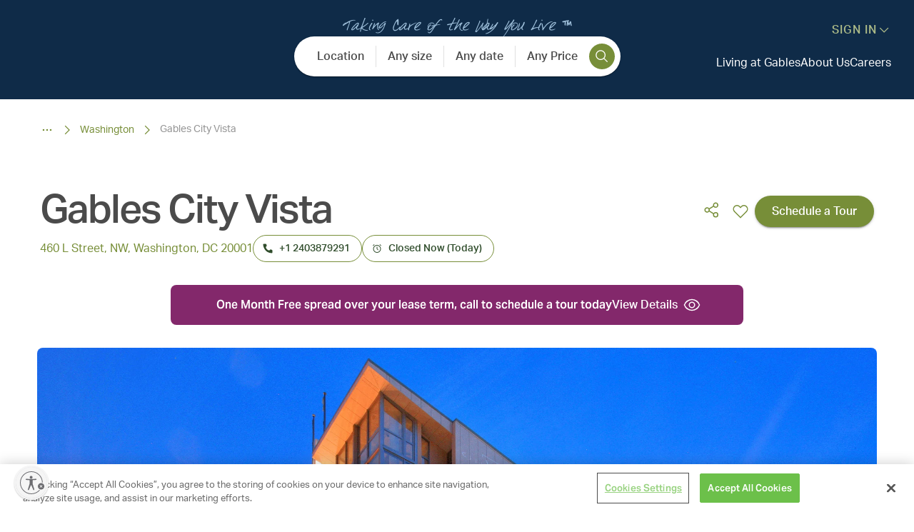

--- FILE ---
content_type: text/html; charset=utf-8
request_url: https://www.gables.com/communities/district-of-columbia/washington/gables-city-vista/b01
body_size: 111205
content:
<!DOCTYPE html><html><head><meta charSet="utf-8"/><meta name="viewport" content="width=device-width"/><title>Gables City Vista</title><meta name="next-head-count" content="3"/><link rel="icon" href="/favicon/Gables-Favicon-favicon-16x16.png" type="image/png" sizes="16x16"/><link rel="icon" href="/favicon/Gables-Favicon-favicon-32x32.png" type="image/png" sizes="32x32"/><link rel="icon" href="/favicon/Gables-Favicon-android-chrome-192x192.png" type="image/png" sizes="192x192"/><link rel="icon" href="/favicon/Gables-Favicon-android-chrome-512x512.png" type="image/png" sizes="512x512"/><link rel="apple-touch-icon" href="/favicon/Gables-Favicon-apple-touch-icon.png" type="image/png" sizes="180x180"/><link rel="preconnect" href="https://use.typekit.net" crossorigin /><link rel="preload" href="/_next/static/css/7a5ad180258f6214.css" as="style"/><link rel="stylesheet" href="/_next/static/css/7a5ad180258f6214.css" data-n-g=""/><noscript data-n-css=""></noscript><script defer="" nomodule="" src="/_next/static/chunks/polyfills-c67a75d1b6f99dc8.js"></script><script id="usntA40start" src="https://a40.usablenet.com/pt/c/gables/cs-start" async="" defer="" data-nscript="beforeInteractive"></script><script src="https://maps.googleapis.com/maps/api/js?key=AIzaSyDeNI7cTeENa7aGroh2PTTB3jEXRovduLg" defer="" data-nscript="beforeInteractive"></script><script src="/_next/static/chunks/webpack-9dd8e85451173726.js" defer=""></script><script src="/_next/static/chunks/framework-7c459b275e300e62.js" defer=""></script><script src="/_next/static/chunks/main-9ba4bebba588d72e.js" defer=""></script><script src="/_next/static/chunks/pages/_app-ba234eb4d6760638.js" defer=""></script><script src="/_next/static/chunks/e7e6edd4-04c65f9e035bd7f8.js" defer=""></script><script src="/_next/static/chunks/7947-63ec98c2e32dd60d.js" defer=""></script><script src="/_next/static/chunks/2702-13e4e9542a4efbc7.js" defer=""></script><script src="/_next/static/chunks/8828-b3da87c098824da4.js" defer=""></script><script src="/_next/static/chunks/9751-917af7f18a62dc53.js" defer=""></script><script src="/_next/static/chunks/4351-a9c8a3cf114a519f.js" defer=""></script><script src="/_next/static/chunks/6851-63ee3d10ae301d55.js" defer=""></script><script src="/_next/static/chunks/9439-47fe712f3f0027f2.js" defer=""></script><script src="/_next/static/chunks/8290-1d8920f82b442f92.js" defer=""></script><script src="/_next/static/chunks/2219-6a9bac4b9deba9aa.js" defer=""></script><script src="/_next/static/chunks/5320-a6233570ecaf58cb.js" defer=""></script><script src="/_next/static/chunks/3884-156507bbb89c95d5.js" defer=""></script><script src="/_next/static/chunks/855-f8957cb152b86c62.js" defer=""></script><script src="/_next/static/chunks/7828-e7167e790c198a67.js" defer=""></script><script src="/_next/static/chunks/3331-d43bb1fdd9b6eb8a.js" defer=""></script><script src="/_next/static/chunks/1511-ac2c427114bdbaf4.js" defer=""></script><script src="/_next/static/chunks/748-98d0716f4b5c0f4f.js" defer=""></script><script src="/_next/static/chunks/6921-813e82b6236f7a34.js" defer=""></script><script src="/_next/static/chunks/543-7af531ab31d3814a.js" defer=""></script><script src="/_next/static/chunks/3160-799d8c99de4bdc50.js" defer=""></script><script src="/_next/static/chunks/3965-985c4dbfa30726e5.js" defer=""></script><script src="/_next/static/chunks/7631-6a3d75b4c54cbbbf.js" defer=""></script><script src="/_next/static/chunks/6585-606a6d8d83b1e189.js" defer=""></script><script src="/_next/static/chunks/2987-1688588623e991d6.js" defer=""></script><script src="/_next/static/chunks/8002-9a87ed52e4fb0c98.js" defer=""></script><script src="/_next/static/chunks/pages/%5B...alias%5D-8c2f6f2b405e3472.js" defer=""></script><script src="/_next/static/C2JJXuoKk21maVUO0nq8M/_buildManifest.js" defer=""></script><script src="/_next/static/C2JJXuoKk21maVUO0nq8M/_ssgManifest.js" defer=""></script><style data-href="https://use.typekit.net/fvm8kia.css">@import url("https://p.typekit.net/p.css?s=1&k=fvm8kia&ht=tk&f=14032.14033.14034.14035.14036.14037.14038.14039.49587.49588.26893.26894.26897.26898.26909.26910.26913.26914.29382.29383&a=110484224&app=typekit&e=css");@font-face{font-family:"aktiv-grotesk";src:url("https://use.typekit.net/af/ab3e12/000000000000000077359d4f/30/l?primer=7cdcb44be4a7db8877ffa5c0007b8dd865b3bbc383831fe2ea177f62257a9191&fvd=n4&v=3") format("woff2"),url("https://use.typekit.net/af/ab3e12/000000000000000077359d4f/30/d?primer=7cdcb44be4a7db8877ffa5c0007b8dd865b3bbc383831fe2ea177f62257a9191&fvd=n4&v=3") format("woff"),url("https://use.typekit.net/af/ab3e12/000000000000000077359d4f/30/a?primer=7cdcb44be4a7db8877ffa5c0007b8dd865b3bbc383831fe2ea177f62257a9191&fvd=n4&v=3") format("opentype");font-display:auto;font-style:normal;font-weight:400;font-stretch:normal}@font-face{font-family:"aktiv-grotesk";src:url("https://use.typekit.net/af/951aca/000000000000000077359d51/30/l?primer=7cdcb44be4a7db8877ffa5c0007b8dd865b3bbc383831fe2ea177f62257a9191&fvd=i4&v=3") format("woff2"),url("https://use.typekit.net/af/951aca/000000000000000077359d51/30/d?primer=7cdcb44be4a7db8877ffa5c0007b8dd865b3bbc383831fe2ea177f62257a9191&fvd=i4&v=3") format("woff"),url("https://use.typekit.net/af/951aca/000000000000000077359d51/30/a?primer=7cdcb44be4a7db8877ffa5c0007b8dd865b3bbc383831fe2ea177f62257a9191&fvd=i4&v=3") format("opentype");font-display:auto;font-style:italic;font-weight:400;font-stretch:normal}@font-face{font-family:"aktiv-grotesk";src:url("https://use.typekit.net/af/a798a9/000000000000000077359d55/30/l?primer=7cdcb44be4a7db8877ffa5c0007b8dd865b3bbc383831fe2ea177f62257a9191&fvd=n7&v=3") format("woff2"),url("https://use.typekit.net/af/a798a9/000000000000000077359d55/30/d?primer=7cdcb44be4a7db8877ffa5c0007b8dd865b3bbc383831fe2ea177f62257a9191&fvd=n7&v=3") format("woff"),url("https://use.typekit.net/af/a798a9/000000000000000077359d55/30/a?primer=7cdcb44be4a7db8877ffa5c0007b8dd865b3bbc383831fe2ea177f62257a9191&fvd=n7&v=3") format("opentype");font-display:auto;font-style:normal;font-weight:700;font-stretch:normal}@font-face{font-family:"aktiv-grotesk";src:url("https://use.typekit.net/af/8e3d9f/000000000000000077359d58/30/l?primer=7cdcb44be4a7db8877ffa5c0007b8dd865b3bbc383831fe2ea177f62257a9191&fvd=i7&v=3") format("woff2"),url("https://use.typekit.net/af/8e3d9f/000000000000000077359d58/30/d?primer=7cdcb44be4a7db8877ffa5c0007b8dd865b3bbc383831fe2ea177f62257a9191&fvd=i7&v=3") format("woff"),url("https://use.typekit.net/af/8e3d9f/000000000000000077359d58/30/a?primer=7cdcb44be4a7db8877ffa5c0007b8dd865b3bbc383831fe2ea177f62257a9191&fvd=i7&v=3") format("opentype");font-display:auto;font-style:italic;font-weight:700;font-stretch:normal}@font-face{font-family:"aktiv-grotesk";src:url("https://use.typekit.net/af/63d81f/000000000000000077359d5a/30/l?primer=7cdcb44be4a7db8877ffa5c0007b8dd865b3bbc383831fe2ea177f62257a9191&fvd=n3&v=3") format("woff2"),url("https://use.typekit.net/af/63d81f/000000000000000077359d5a/30/d?primer=7cdcb44be4a7db8877ffa5c0007b8dd865b3bbc383831fe2ea177f62257a9191&fvd=n3&v=3") format("woff"),url("https://use.typekit.net/af/63d81f/000000000000000077359d5a/30/a?primer=7cdcb44be4a7db8877ffa5c0007b8dd865b3bbc383831fe2ea177f62257a9191&fvd=n3&v=3") format("opentype");font-display:auto;font-style:normal;font-weight:300;font-stretch:normal}@font-face{font-family:"aktiv-grotesk";src:url("https://use.typekit.net/af/e4f1f2/000000000000000077359d5c/30/l?primer=7cdcb44be4a7db8877ffa5c0007b8dd865b3bbc383831fe2ea177f62257a9191&fvd=i3&v=3") format("woff2"),url("https://use.typekit.net/af/e4f1f2/000000000000000077359d5c/30/d?primer=7cdcb44be4a7db8877ffa5c0007b8dd865b3bbc383831fe2ea177f62257a9191&fvd=i3&v=3") format("woff"),url("https://use.typekit.net/af/e4f1f2/000000000000000077359d5c/30/a?primer=7cdcb44be4a7db8877ffa5c0007b8dd865b3bbc383831fe2ea177f62257a9191&fvd=i3&v=3") format("opentype");font-display:auto;font-style:italic;font-weight:300;font-stretch:normal}@font-face{font-family:"aktiv-grotesk";src:url("https://use.typekit.net/af/c11a71/000000000000000077359d5e/30/l?primer=7cdcb44be4a7db8877ffa5c0007b8dd865b3bbc383831fe2ea177f62257a9191&fvd=n5&v=3") format("woff2"),url("https://use.typekit.net/af/c11a71/000000000000000077359d5e/30/d?primer=7cdcb44be4a7db8877ffa5c0007b8dd865b3bbc383831fe2ea177f62257a9191&fvd=n5&v=3") format("woff"),url("https://use.typekit.net/af/c11a71/000000000000000077359d5e/30/a?primer=7cdcb44be4a7db8877ffa5c0007b8dd865b3bbc383831fe2ea177f62257a9191&fvd=n5&v=3") format("opentype");font-display:auto;font-style:normal;font-weight:500;font-stretch:normal}@font-face{font-family:"aktiv-grotesk";src:url("https://use.typekit.net/af/939926/000000000000000077359d5f/30/l?primer=7cdcb44be4a7db8877ffa5c0007b8dd865b3bbc383831fe2ea177f62257a9191&fvd=i5&v=3") format("woff2"),url("https://use.typekit.net/af/939926/000000000000000077359d5f/30/d?primer=7cdcb44be4a7db8877ffa5c0007b8dd865b3bbc383831fe2ea177f62257a9191&fvd=i5&v=3") format("woff"),url("https://use.typekit.net/af/939926/000000000000000077359d5f/30/a?primer=7cdcb44be4a7db8877ffa5c0007b8dd865b3bbc383831fe2ea177f62257a9191&fvd=i5&v=3") format("opentype");font-display:auto;font-style:italic;font-weight:500;font-stretch:normal}@font-face{font-family:"aktiv-grotesk";src:url("https://use.typekit.net/af/42c76d/00000000000000007735ede8/30/l?primer=7cdcb44be4a7db8877ffa5c0007b8dd865b3bbc383831fe2ea177f62257a9191&fvd=n6&v=3") format("woff2"),url("https://use.typekit.net/af/42c76d/00000000000000007735ede8/30/d?primer=7cdcb44be4a7db8877ffa5c0007b8dd865b3bbc383831fe2ea177f62257a9191&fvd=n6&v=3") format("woff"),url("https://use.typekit.net/af/42c76d/00000000000000007735ede8/30/a?primer=7cdcb44be4a7db8877ffa5c0007b8dd865b3bbc383831fe2ea177f62257a9191&fvd=n6&v=3") format("opentype");font-display:auto;font-style:normal;font-weight:600;font-stretch:normal}@font-face{font-family:"aktiv-grotesk";src:url("https://use.typekit.net/af/d09bd7/00000000000000007735ede2/30/l?primer=7cdcb44be4a7db8877ffa5c0007b8dd865b3bbc383831fe2ea177f62257a9191&fvd=i6&v=3") format("woff2"),url("https://use.typekit.net/af/d09bd7/00000000000000007735ede2/30/d?primer=7cdcb44be4a7db8877ffa5c0007b8dd865b3bbc383831fe2ea177f62257a9191&fvd=i6&v=3") format("woff"),url("https://use.typekit.net/af/d09bd7/00000000000000007735ede2/30/a?primer=7cdcb44be4a7db8877ffa5c0007b8dd865b3bbc383831fe2ea177f62257a9191&fvd=i6&v=3") format("opentype");font-display:auto;font-style:italic;font-weight:600;font-stretch:normal}@font-face{font-family:"aktiv-grotesk-condensed";src:url("https://use.typekit.net/af/739bc8/00000000000000003b9ad12a/27/l?primer=7cdcb44be4a7db8877ffa5c0007b8dd865b3bbc383831fe2ea177f62257a9191&fvd=n4&v=3") format("woff2"),url("https://use.typekit.net/af/739bc8/00000000000000003b9ad12a/27/d?primer=7cdcb44be4a7db8877ffa5c0007b8dd865b3bbc383831fe2ea177f62257a9191&fvd=n4&v=3") format("woff"),url("https://use.typekit.net/af/739bc8/00000000000000003b9ad12a/27/a?primer=7cdcb44be4a7db8877ffa5c0007b8dd865b3bbc383831fe2ea177f62257a9191&fvd=n4&v=3") format("opentype");font-display:auto;font-style:normal;font-weight:400;font-stretch:normal}@font-face{font-family:"aktiv-grotesk-condensed";src:url("https://use.typekit.net/af/e25aad/00000000000000003b9ad12b/27/l?primer=7cdcb44be4a7db8877ffa5c0007b8dd865b3bbc383831fe2ea177f62257a9191&fvd=i4&v=3") format("woff2"),url("https://use.typekit.net/af/e25aad/00000000000000003b9ad12b/27/d?primer=7cdcb44be4a7db8877ffa5c0007b8dd865b3bbc383831fe2ea177f62257a9191&fvd=i4&v=3") format("woff"),url("https://use.typekit.net/af/e25aad/00000000000000003b9ad12b/27/a?primer=7cdcb44be4a7db8877ffa5c0007b8dd865b3bbc383831fe2ea177f62257a9191&fvd=i4&v=3") format("opentype");font-display:auto;font-style:italic;font-weight:400;font-stretch:normal}@font-face{font-family:"aktiv-grotesk-condensed";src:url("https://use.typekit.net/af/75d2b8/00000000000000003b9ad12e/27/l?primer=7cdcb44be4a7db8877ffa5c0007b8dd865b3bbc383831fe2ea177f62257a9191&fvd=n7&v=3") format("woff2"),url("https://use.typekit.net/af/75d2b8/00000000000000003b9ad12e/27/d?primer=7cdcb44be4a7db8877ffa5c0007b8dd865b3bbc383831fe2ea177f62257a9191&fvd=n7&v=3") format("woff"),url("https://use.typekit.net/af/75d2b8/00000000000000003b9ad12e/27/a?primer=7cdcb44be4a7db8877ffa5c0007b8dd865b3bbc383831fe2ea177f62257a9191&fvd=n7&v=3") format("opentype");font-display:auto;font-style:normal;font-weight:700;font-stretch:normal}@font-face{font-family:"aktiv-grotesk-condensed";src:url("https://use.typekit.net/af/a9b64d/00000000000000003b9ad12f/27/l?primer=7cdcb44be4a7db8877ffa5c0007b8dd865b3bbc383831fe2ea177f62257a9191&fvd=i7&v=3") format("woff2"),url("https://use.typekit.net/af/a9b64d/00000000000000003b9ad12f/27/d?primer=7cdcb44be4a7db8877ffa5c0007b8dd865b3bbc383831fe2ea177f62257a9191&fvd=i7&v=3") format("woff"),url("https://use.typekit.net/af/a9b64d/00000000000000003b9ad12f/27/a?primer=7cdcb44be4a7db8877ffa5c0007b8dd865b3bbc383831fe2ea177f62257a9191&fvd=i7&v=3") format("opentype");font-display:auto;font-style:italic;font-weight:700;font-stretch:normal}@font-face{font-family:"aktiv-grotesk-extended";src:url("https://use.typekit.net/af/e10446/00000000000000003b9ad13a/27/l?primer=7cdcb44be4a7db8877ffa5c0007b8dd865b3bbc383831fe2ea177f62257a9191&fvd=n4&v=3") format("woff2"),url("https://use.typekit.net/af/e10446/00000000000000003b9ad13a/27/d?primer=7cdcb44be4a7db8877ffa5c0007b8dd865b3bbc383831fe2ea177f62257a9191&fvd=n4&v=3") format("woff"),url("https://use.typekit.net/af/e10446/00000000000000003b9ad13a/27/a?primer=7cdcb44be4a7db8877ffa5c0007b8dd865b3bbc383831fe2ea177f62257a9191&fvd=n4&v=3") format("opentype");font-display:auto;font-style:normal;font-weight:400;font-stretch:normal}@font-face{font-family:"aktiv-grotesk-extended";src:url("https://use.typekit.net/af/ce6561/00000000000000003b9ad13b/27/l?primer=7cdcb44be4a7db8877ffa5c0007b8dd865b3bbc383831fe2ea177f62257a9191&fvd=i4&v=3") format("woff2"),url("https://use.typekit.net/af/ce6561/00000000000000003b9ad13b/27/d?primer=7cdcb44be4a7db8877ffa5c0007b8dd865b3bbc383831fe2ea177f62257a9191&fvd=i4&v=3") format("woff"),url("https://use.typekit.net/af/ce6561/00000000000000003b9ad13b/27/a?primer=7cdcb44be4a7db8877ffa5c0007b8dd865b3bbc383831fe2ea177f62257a9191&fvd=i4&v=3") format("opentype");font-display:auto;font-style:italic;font-weight:400;font-stretch:normal}@font-face{font-family:"aktiv-grotesk-extended";src:url("https://use.typekit.net/af/3f03c1/00000000000000003b9ad13e/27/l?primer=7cdcb44be4a7db8877ffa5c0007b8dd865b3bbc383831fe2ea177f62257a9191&fvd=n7&v=3") format("woff2"),url("https://use.typekit.net/af/3f03c1/00000000000000003b9ad13e/27/d?primer=7cdcb44be4a7db8877ffa5c0007b8dd865b3bbc383831fe2ea177f62257a9191&fvd=n7&v=3") format("woff"),url("https://use.typekit.net/af/3f03c1/00000000000000003b9ad13e/27/a?primer=7cdcb44be4a7db8877ffa5c0007b8dd865b3bbc383831fe2ea177f62257a9191&fvd=n7&v=3") format("opentype");font-display:auto;font-style:normal;font-weight:700;font-stretch:normal}@font-face{font-family:"aktiv-grotesk-extended";src:url("https://use.typekit.net/af/669c64/00000000000000003b9ad13f/27/l?primer=7cdcb44be4a7db8877ffa5c0007b8dd865b3bbc383831fe2ea177f62257a9191&fvd=i7&v=3") format("woff2"),url("https://use.typekit.net/af/669c64/00000000000000003b9ad13f/27/d?primer=7cdcb44be4a7db8877ffa5c0007b8dd865b3bbc383831fe2ea177f62257a9191&fvd=i7&v=3") format("woff"),url("https://use.typekit.net/af/669c64/00000000000000003b9ad13f/27/a?primer=7cdcb44be4a7db8877ffa5c0007b8dd865b3bbc383831fe2ea177f62257a9191&fvd=i7&v=3") format("opentype");font-display:auto;font-style:italic;font-weight:700;font-stretch:normal}@font-face{font-family:"aktiv-grotesk-thin";src:url("https://use.typekit.net/af/099172/000000000000000077359d41/30/l?primer=7cdcb44be4a7db8877ffa5c0007b8dd865b3bbc383831fe2ea177f62257a9191&fvd=n2&v=3") format("woff2"),url("https://use.typekit.net/af/099172/000000000000000077359d41/30/d?primer=7cdcb44be4a7db8877ffa5c0007b8dd865b3bbc383831fe2ea177f62257a9191&fvd=n2&v=3") format("woff"),url("https://use.typekit.net/af/099172/000000000000000077359d41/30/a?primer=7cdcb44be4a7db8877ffa5c0007b8dd865b3bbc383831fe2ea177f62257a9191&fvd=n2&v=3") format("opentype");font-display:auto;font-style:normal;font-weight:200;font-stretch:normal}@font-face{font-family:"aktiv-grotesk-thin";src:url("https://use.typekit.net/af/647e79/000000000000000077359d44/30/l?primer=7cdcb44be4a7db8877ffa5c0007b8dd865b3bbc383831fe2ea177f62257a9191&fvd=i2&v=3") format("woff2"),url("https://use.typekit.net/af/647e79/000000000000000077359d44/30/d?primer=7cdcb44be4a7db8877ffa5c0007b8dd865b3bbc383831fe2ea177f62257a9191&fvd=i2&v=3") format("woff"),url("https://use.typekit.net/af/647e79/000000000000000077359d44/30/a?primer=7cdcb44be4a7db8877ffa5c0007b8dd865b3bbc383831fe2ea177f62257a9191&fvd=i2&v=3") format("opentype");font-display:auto;font-style:italic;font-weight:200;font-stretch:normal}.tk-aktiv-grotesk{font-family:"aktiv-grotesk",sans-serif}.tk-aktiv-grotesk-condensed{font-family:"aktiv-grotesk-condensed",sans-serif}.tk-aktiv-grotesk-extended{font-family:"aktiv-grotesk-extended",sans-serif}.tk-aktiv-grotesk-thin{font-family:"aktiv-grotesk-thin",sans-serif}</style></head><body><div id="__next"><style data-emotion="css-global 1w41qsz">@font-face{font-family:'GFYMichaelW00-Reg';src:url('/fonts/GFY_Michael_W00_Reg/@font-face/0de6ed5cab4ddbad1adbd08155458eec.eot'),url('/fonts/GFY_Michael_W00_Reg/@font-face/0de6ed5cab4ddbad1adbd08155458eec.eot?#iefix') format('embedded-opentype'),url('/fonts/GFY_Michael_W00_Reg/@font-face/0de6ed5cab4ddbad1adbd08155458eec.woff2') format('woff2'),url('/fonts/GFY_Michael_W00_Reg/@font-face/0de6ed5cab4ddbad1adbd08155458eec.woff') format('woff'),url('/fonts/GFY_Michael_W00_Reg/@font-face/0de6ed5cab4ddbad1adbd08155458eec.ttf') format('truetype'),url('/fonts/GFY_Michael_W00_Reg/@font-face/0de6ed5cab4ddbad1adbd08155458eec.svg#GFYMichaelW00-Reg') format('svg');}html,body{font-family:'aktiv-grotesk',sans-serif;margin:0;padding:0;line-height:1.5;}html,body,#__next{height:100%;}a{color:inherit;-webkit-text-decoration:none;text-decoration:none;}*{box-sizing:border-box;}#knockDoorwayRoot{visibility:hidden;}.cslp-tooltip{display:none;}</style><style data-emotion="css 1pzhit4">.css-1pzhit4.css-1pzhit4.css-1pzhit4.Toastify__toast-container{width:var(--toastify-toast-width);--toastify-toast-width:100%;max-width:21rem;padding:0;}.css-1pzhit4.css-1pzhit4.css-1pzhit4.Toastify__toast-container.Toastify__toast-container--top-center{top:10.5em;left:47%;}@media (max-width:447.95px){.css-1pzhit4.css-1pzhit4.css-1pzhit4.Toastify__toast-container.Toastify__toast-container--top-center{-webkit-transform:translateX(-45%);-moz-transform:translateX(-45%);-ms-transform:translateX(-45%);transform:translateX(-45%);}}.css-1pzhit4 .Toastify__toast{padding:1.5rem;border-radius:0.5rem;box-shadow:0 2rem 1.5rem -1.5rem rgba(0, 0, 0, 0.1);border:1px solid #d6ddc3;background-color:#ffffff;}.css-1pzhit4 .Toastify__toast-icon{width:1.5rem;fill:var(--toastify-color-success);--toastify-icon-color-success:#778e38;-webkit-margin-end:1rem;margin-inline-end:1rem;}.css-1pzhit4 .Toastify__toast-body{padding:0;}</style><div class="Toastify"></div><style data-emotion="css 1iyrfqs">.css-1iyrfqs{display:-webkit-box;display:-webkit-flex;display:-ms-flexbox;display:flex;position:static;background-color:#0f2b48;-webkit-flex-direction:column;-ms-flex-direction:column;flex-direction:column;gap:2rem;padding:1rem 1rem 2rem 1rem;-webkit-transition:padding-bottom 0.4s;transition:padding-bottom 0.4s;}@media (min-width:1080px){.css-1iyrfqs{padding:2rem 2rem 0 2rem;gap:0;}}</style><header data-testid="header-headerContainer" class="css-1iyrfqs"><style data-emotion="css 1ua09i9">.css-1ua09i9{display:-webkit-box;display:-webkit-flex;display:-ms-flexbox;display:flex;position:static;width:100%;position:relative;-webkit-align-items:center;-webkit-box-align:center;-ms-flex-align:center;align-items:center;-webkit-box-pack:end;-ms-flex-pack:end;-webkit-justify-content:flex-end;justify-content:flex-end;top:0;}.css-1ua09i9 .diamond-btn svg{top:0.5rem;left:0.5rem;}</style><div data-testid="header-desktop-settingsLayout" class="css-1ua09i9"><style data-emotion="css vf9bgh">.css-vf9bgh{display:-webkit-box;display:-webkit-flex;display:-ms-flexbox;display:flex;position:static;color:#adbb88;-webkit-align-self:flex-end;-ms-flex-item-align:flex-end;align-self:flex-end;gap:0.5rem;cursor:pointer;-webkit-align-items:center;-webkit-box-align:center;-ms-flex-align:center;align-items:center;}.css-vf9bgh p{color:#adbb88;letter-spacing:1px;font-weight:500;}</style><div data-testid="signIn-signInContainer" class="css-vf9bgh"><style data-emotion="css p5zc7w">.css-p5zc7w{margin:0;color:#4b4b4b;font-size:1rem;line-height:1.2;font-family:aktiv-grotesk,sans-serif;font-weight:400;}</style><p class="MuiTypography-root MuiTypography-body1 css-p5zc7w">SIGN IN</p><style data-emotion="css 9q1dyd">.css-9q1dyd{width:1.25rem;height:1.25rem;color:#adbb88;}.css-9q1dyd.open{-webkit-transition:all 0.5s ease;transition:all 0.5s ease;-webkit-transform:rotate(0.5turn);-moz-transform:rotate(0.5turn);-ms-transform:rotate(0.5turn);transform:rotate(0.5turn);}.css-9q1dyd.closed{-webkit-transition:all 0.5s ease;transition:all 0.5s ease;-webkit-transform:rotate(0);-moz-transform:rotate(0);-ms-transform:rotate(0);transform:rotate(0);}</style><svg focusable="false" preserveAspectRatio="xMidYMid meet" xmlns="http://www.w3.org/2000/svg" fill="currentColor" data-testid="signIn-signInContainer-signInArrow" width="16" height="16" viewBox="0 0 16 16" aria-hidden="true" class="closed css-9q1dyd"><path d="M8 11L3 6 3.7 5.3 8 9.6 12.3 5.3 13 6z"></path></svg></div></div><style data-emotion="css 73gtw4">.css-73gtw4{display:-webkit-box;display:-webkit-flex;display:-ms-flexbox;display:flex;-webkit-align-items:center;-webkit-box-align:center;-ms-flex-align:center;align-items:center;position:static;width:100%;position:relative;display:grid;grid-template-columns:repeat(3, 1fr);}.css-73gtw4 .diamond-btn svg{top:0.5rem;left:0.5rem;}</style><div data-testid="header-desktop-navigationLayout" class="css-73gtw4"><style data-emotion="css 107qpci">.css-107qpci{display:-webkit-box;display:-webkit-flex;display:-ms-flexbox;display:flex;position:static;position:relative;top:-0.5rem;left:0;}</style><div data-testid="header-desktop-navigationLayout-logoWrapper" class="css-107qpci"><style data-emotion="css p424oq">.css-p424oq{display:-webkit-box;display:-webkit-flex;display:-ms-flexbox;display:flex;cursor:pointer;position:static;}</style><div cursor="pointer" data-testid="logo" class="css-p424oq"><a data-testid="gablesLogo-flexBox-nextLink" href="/"><style data-emotion="css 1u1e42l">.css-1u1e42l{-webkit-transform:scale(1);-moz-transform:scale(1);-ms-transform:scale(1);transform:scale(1);-webkit-transition:all 0.3s;transition:all 0.3s;}</style><style data-emotion="css 1vulkmf">.css-1vulkmf{display:-webkit-inline-box;display:-webkit-inline-flex;display:-ms-inline-flexbox;display:inline-flex;cursor:pointer;vertical-align:baseline;color:#ffffff;width:12.3125rem;height:2.75rem;-webkit-transform:scale(1);-moz-transform:scale(1);-ms-transform:scale(1);transform:scale(1);-webkit-transition:all 0.3s;transition:all 0.3s;}</style><i class="css-1vulkmf" role="img" aria-label="Brand" color="white" height="44" width="197"><svg xmlns="http://www.w3.org/2000/svg" viewBox="0 0 171 38"><g fill="currentColor"><path d="M80.312 14.885v4.037c-1.26.624-3.19.995-4.817.995-4.708 0-7.095-3.52-7.095-7.257 0-3.736 2.52-7.815 7.746-7.815 1.628 0 3.104.408 4.057.93v2.999c-.608-1.728-2.212-2.789-4.472-2.789-3.472 0-5.468 3-5.468 6.262 0 3.262 1.953 6.435 5.751 6.435.783 0 1.91-.216 2.562-.474v-3.304c0-1.793-1.062-1.859-1.062-1.859h3.84s-1.042.042-1.042 1.835v.005zm16.78 4.685s.693-.043.693-.888c0-.3-.15-.69-.368-1.272l-.892-2.29H90.95l-.868 2.201c-.193.521-.325.906-.325 1.211 0 .995.868 1.038.868 1.038H87.02s.868-.024 1.887-2.507l5.142-12.481 5.1 12.5c.976 2.417 1.976 2.483 1.976 2.483h-4.038l.005.005zM93.728 8.126l-2.363 5.914h4.731l-2.363-5.914h-.005zm19.063 11.444h-6.052s1.019-.024 1.019-2.075V7.215c0-1.985-1.062-2.028-1.062-2.028h5.491c2.755 0 3.973 1.704 3.973 3.432 0 1.62-1.11 3.13-2.69 3.412 2.128.24 3.43 1.967 3.43 3.802 0 1.836-1.368 3.737-4.1 3.737h-.009zm-1.17-13.322h-2.104v5.356h2.255c1.477 0 2.538-1.08 2.538-2.85 0-1.553-1.236-2.506-2.689-2.506zm.302 6.412h-2.41v5.83h2.627c2.321 0 2.887-1.427 2.887-2.741 0-1.836-1.193-3.089-3.104-3.089zm22.654 6.91h-9.138s1-.024 1-2.16V7.196c0-1.966-1.02-2.009-1.02-2.009h3.798s-1.042.02-1.042 2.01V18.49h3.538c1.887 0 2.628-.624 3.387-2.568l-.519 3.652-.004-.004zm16.506 0h-9.072s1.062-.024 1.062-2.052V7.22c0-1.986-1.128-2.028-1.128-2.028h8.704v2.98c-.043-.239-.26-1.92-2.279-1.92h-3.538v5.441h2.953c1.543 0 1.628-1.014 1.628-1.014v3.089s-.066-1.014-1.604-1.014h-2.972v5.745h3.647c1.712 0 2.453-.516 3.104-2.225l-.5 3.305-.005-.01zm15.299-1.211c-.783.971-2.104 1.534-3.972 1.534-1.435 0-2.755-.455-3.732-1.121V15.49c.76 2.398 2.194 3.304 3.991 3.304 1.453 0 2.887-.78 2.887-2.417 0-3.779-6.703-3.281-6.703-7.708 0-.93.349-1.858 1.019-2.548.783-.798 1.953-1.254 3.406-1.254 1.217 0 2.453.432 3.122.972v2.85c-.584-1.968-1.887-2.742-3.387-2.742-1.65 0-2.646 1.145-2.646 2.351 0 3.413 6.812 2.958 6.812 7.708 0 .84-.26 1.685-.802 2.352h.005zM75.023 32.99h-1.561l-1.585-2.639c-.264-.436-.59-.652-.977-.652h-.283v2.253c0 .638.18.986.543 1.037h-1.977c.359-.051.538-.399.538-1.037V26.56c0-.643-.189-1-.561-1.07h2.66c.731 0 1.326.197 1.779.586.453.39.679.883.679 1.479 0 .516-.16.962-.477 1.328-.377.437-.905.68-1.585.733.194.084.383.281.576.596l1.32 2.135c.208.334.51.55.916.639l-.005.004zm-1.693-5.384c0-.418-.142-.78-.425-1.08-.316-.324-.736-.484-1.269-.484h-1.019v3.131h1.02c.584 0 1.018-.16 1.31-.474.255-.272.383-.633.383-1.093zm10.685 3.661-.26 1.722h-4.731c.372-.06.556-.417.556-1.07v-5.37c0-.643-.198-1-.59-1.056h4.539v1.55c-.137-.667-.533-1.005-1.189-1.005h-1.844v2.84h1.537c.5 0 .784-.179.85-.53v1.61c-.062-.353-.34-.531-.84-.531H80.49v2.994h1.901c.443 0 .783-.084 1.014-.248.231-.165.434-.47.604-.91l.005.004zm8.435-.132c0 .474-.142.883-.42 1.23-.43.535-1.123.803-2.071.803-.74 0-1.387-.197-1.949-.587v-1.718c.364 1.15 1.057 1.723 2.08 1.723.416 0 .76-.103 1.039-.315.306-.225.462-.54.462-.948 0-.54-.302-1.01-.906-1.408l-1.684-.981c-.604-.441-.906-.986-.906-1.634 0-.525.18-.967.533-1.328.425-.436 1.015-.652 1.779-.652.656 0 1.203.169 1.632.507v1.488c-.288-.953-.877-1.432-1.764-1.432-.415 0-.75.122-1 .366a1.15 1.15 0 0 0-.378.864c0 .483.307.91.916 1.286.57.333 1.146.662 1.721.99.609.46.916 1.042.916 1.746zm6.175 1.855h-1.982c.354-.062.533-.4.533-1.014v-5.46c0-.614-.183-.957-.547-1.023h1.991c-.363.066-.547.409-.547 1.024v5.459c0 .614.184.952.547 1.013h.005zm11.142-3.817c0 1.094-.316 1.99-.953 2.68-.688.76-1.65 1.136-2.887 1.136h-2.967c.368-.06.552-.44.552-1.135v-5.29c0-.653-.193-1.01-.575-1.07h3.023c1.18 0 2.104.337 2.784 1.018.679.68 1.019 1.568 1.019 2.661h.004zm-1 .066c0-1.028-.254-1.821-.769-2.37-.514-.554-1.269-.827-2.264-.827h-1.302v6.389h1.594c.916 0 1.614-.343 2.104-1.023.425-.578.633-1.3.633-2.164l.004-.005zm10.299 2.028-.26 1.722h-4.732c.373-.06.557-.417.557-1.07v-5.37c0-.643-.198-1-.59-1.056h4.539v1.55c-.137-.667-.533-1.005-1.19-1.005h-1.844v2.84h1.538c.5 0 .783-.179.85-.53v1.61c-.062-.353-.34-.531-.84-.531h-1.552v2.994h1.9c.444 0 .784-.084 1.015-.248.231-.165.434-.47.609-.91v.004zm11.024-5.774c-.387.075-.58.423-.58 1.047v6.769L124.363 27v4.957c0 .624.208.967.623 1.037h-1.859c.382-.066.571-.413.571-1.037v-5.3c0-.54-.283-.924-.854-1.159h1.472l4.543 5.59v-4.543c0-.625-.198-.972-.59-1.047h1.821v-.005zm10.133 1.592c-.122-.385-.264-.648-.429-.79-.189-.163-.49-.248-.906-.248h-1.302v5.891c0 .648.18.995.543 1.047h-2.005c.363-.052.547-.404.547-1.047v-5.89h-1.316c-.41 0-.712.079-.906.234-.165.14-.311.404-.43.788l.114-1.581h5.977l.113 1.59v.006zm6.053 5.905h-1.982c.354-.062.534-.4.534-1.014v-5.46c0-.614-.184-.957-.548-1.023h1.991c-.363.066-.547.409-.547 1.024v5.459c0 .614.184.952.547 1.013h.005zm11.336 0h-2.104c.24-.038.363-.193.363-.46 0-.113-.066-.334-.203-.662l-.457-1.197h-2.916l-.443 1.15c-.113.286-.17.497-.17.629 0 .314.151.497.453.54h-1.878a.65.65 0 0 0 .293-.17c.24-.215.472-.596.689-1.135l2.684-6.51 2.66 6.524c.317.779.66 1.21 1.029 1.295v-.005zm-2.632-2.883-1.227-3.088-1.227 3.088h2.454zm11.652.977-.274 1.905h-4.765c.345-.06.52-.436.52-1.126V26.54c0-.629-.175-.981-.529-1.047h1.981c-.368.061-.552.409-.552 1.047v5.886h1.85c.485 0 .853-.098 1.113-.29.236-.189.453-.536.66-1.048l-.004-.004zM169.712 20.048c.722 0 1.288-.572 1.288-1.272 0-.7-.566-1.29-1.288-1.29-.722 0-1.288.577-1.288 1.29a1.27 1.27 0 0 0 1.288 1.272zm0-.164c-.599 0-1.08-.521-1.08-1.103s.472-1.127 1.08-1.127c.609 0 1.08.521 1.08 1.127a1.09 1.09 0 0 1-1.08 1.103zm0-.497c-.16-.02-.189-.02-.189-.118v-.446h.184c.236.352.33.61.449.61h.235v-.028a2.086 2.086 0 0 1-.283-.319l-.212-.296c.175-.056.302-.201.302-.39 0-.234-.208-.342-.434-.342h-.656v.056c.184.02.18.015.18.184v.971c0 .099-.029.094-.19.118v.051h.61v-.051h.004zm-.189-1.258h.16c.138 0 .26.07.26.29 0 .202-.075.339-.25.339h-.165v-.625l-.005-.004zM20.74 8.851l4.425 4.37 4.444 4.383v.028l.014-.014.015.014v-.028l8.902-8.78h.029l-.015-.015L29.624 0v.028l-8.899 8.781h-.033l.02.014-.034.028zm19.192 18.907 8.902-8.781h.029l-.015-.014h-.004l-8.927-8.81v.033l-8.897 8.777h-.034l.02.014-.029.028h.057l8.87 8.753v.028l.013-.014.015.014zm-1.425 1.432-8.945-8.822v.032l-8.898 8.777h-.033l.014.014-.028.028h.061l8.87 8.748V38l.014-.019.014.019v-.033l8.898-8.776zm-20.617 0-8.945-8.822v.032L.047 29.177H.014l.014.014-.028.028h.062l8.864 8.748V38l.02-.019.013.019v-.033l8.898-8.776zm41.305 0-8.946-8.822v.032l-8.897 8.777h-.034l.02.014-.034.028h.062l8.87 8.748V38l.013-.019.02.019v-.033l8.897-8.776zm-39.913-1.376 8.898-8.777h.033l-.014-.014-8.931-8.809v.033l-8.898 8.776h-.033l.019.014-.033.033h.061l8.87 8.744v.032l.014-.018.014.018zM59.195 33.097a1.22 1.22 0 0 0 1.233-1.217c0-.67-.542-1.235-1.233-1.235-.692 0-1.234.552-1.234 1.235 0 .682.547 1.217 1.234 1.217zm0-.157c-.579 0-1.035-.499-1.035-1.056 0-.556.452-1.077 1.035-1.077.582 0 1.034.498 1.034 1.077a1.04 1.04 0 0 1-1.034 1.056zm0-.476c-.154-.018-.181-.018-.181-.113v-.422h.176c.226.337.316.584.43.584h.225v-.027a1.996 1.996 0 0 1-.27-.305l-.204-.283c.167-.054.289-.193.289-.373 0-.224-.199-.328-.416-.328h-.628v.054c.177.018.172.014.172.175v.93c0 .094-.027.09-.18.112v.045h.582v-.045l.005-.004zm-.181-1.204h.154c.13 0 .248.068.248.279 0 .197-.077.323-.24.323h-.158v-.602h-.004z"></path></g></svg></i></a></div></div><style data-emotion="css c1hlj5">.css-c1hlj5{display:-webkit-box;display:-webkit-flex;display:-ms-flexbox;display:flex;position:static;-webkit-flex-direction:column;-ms-flex-direction:column;flex-direction:column;-webkit-align-items:center;-webkit-box-align:center;-ms-flex-align:center;align-items:center;gap:1rem;position:relative;top:-2rem;-webkit-transition:top 0.3s cubic-bezier(0.4, 0, 0.2, 1);transition:top 0.3s cubic-bezier(0.4, 0, 0.2, 1);}</style><div data-testid="header-desktop-navigationLayout-desktopGlobalSearchClosedStateLayout" class="css-c1hlj5"><style data-emotion="css 1qy9go0">.css-1qy9go0{color:#9ebfda;font-family:GFYMichaelW00-Reg;font-size:1.5rem;letter-spacing:-0.046875rem;line-height:1.33;opacity:1;visibility:visible;height:auto;-webkit-transition:visibility 0s,opacity 0.4s cubic-bezier(0.4, 0, 1, 1),height 0.4s cubic-bezier(0.4, 0, 1, 1),font-size 0.4s cubic-bezier(0.4, 0, 1, 1),letter-spacing 0.4s cubic-bezier(0.4, 0, 1, 1),line-height 0.4s cubic-bezier(0.4, 0, 1, 1);transition:visibility 0s,opacity 0.4s cubic-bezier(0.4, 0, 1, 1),height 0.4s cubic-bezier(0.4, 0, 1, 1),font-size 0.4s cubic-bezier(0.4, 0, 1, 1),letter-spacing 0.4s cubic-bezier(0.4, 0, 1, 1),line-height 0.4s cubic-bezier(0.4, 0, 1, 1);}</style><style data-emotion="css 1a9u8ku">.css-1a9u8ku{margin:0;color:#4b4b4b;font-size:1rem;line-height:1.2;font-family:aktiv-grotesk,sans-serif;font-weight:400;color:#9ebfda;font-family:GFYMichaelW00-Reg;font-size:1.5rem;letter-spacing:-0.046875rem;line-height:1.33;opacity:1;visibility:visible;height:auto;-webkit-transition:visibility 0s,opacity 0.4s cubic-bezier(0.4, 0, 1, 1),height 0.4s cubic-bezier(0.4, 0, 1, 1),font-size 0.4s cubic-bezier(0.4, 0, 1, 1),letter-spacing 0.4s cubic-bezier(0.4, 0, 1, 1),line-height 0.4s cubic-bezier(0.4, 0, 1, 1);transition:visibility 0s,opacity 0.4s cubic-bezier(0.4, 0, 1, 1),height 0.4s cubic-bezier(0.4, 0, 1, 1),font-size 0.4s cubic-bezier(0.4, 0, 1, 1),letter-spacing 0.4s cubic-bezier(0.4, 0, 1, 1),line-height 0.4s cubic-bezier(0.4, 0, 1, 1);}</style><p class="MuiTypography-root MuiTypography-body1 css-1a9u8ku" data-testid="header-desktop-navigationLayout-dGSCSLayout-wayOfLiveText">Taking Care of the Way You Live ™</p><style data-emotion="css yh6iwf">.css-yh6iwf{border-radius:2.5rem;cursor:pointer;opacity:1;visibility:visible;-webkit-transition:visibility 0s cubic-bezier(0.4, 0, 1, 1),opacity 0.6s cubic-bezier(0.4, 0, 1, 1),height 0.6s cubic-bezier(0.4, 0, 1, 1);transition:visibility 0s cubic-bezier(0.4, 0, 1, 1),opacity 0.6s cubic-bezier(0.4, 0, 1, 1),height 0.6s cubic-bezier(0.4, 0, 1, 1);}</style><style data-emotion="css 1ejhr2k">.css-1ejhr2k{background-color:#fff;color:rgba(0, 0, 0, 0.87);-webkit-transition:box-shadow 300ms cubic-bezier(0.4, 0, 0.2, 1) 0ms;transition:box-shadow 300ms cubic-bezier(0.4, 0, 0.2, 1) 0ms;border-radius:4px;box-shadow:0px 2px 1px -1px rgba(0,0,0,0.2),0px 1px 1px 0px rgba(0,0,0,0.14),0px 1px 3px 0px rgba(0,0,0,0.12);border-radius:2.5rem;cursor:pointer;opacity:1;visibility:visible;-webkit-transition:visibility 0s cubic-bezier(0.4, 0, 1, 1),opacity 0.6s cubic-bezier(0.4, 0, 1, 1),height 0.6s cubic-bezier(0.4, 0, 1, 1);transition:visibility 0s cubic-bezier(0.4, 0, 1, 1),opacity 0.6s cubic-bezier(0.4, 0, 1, 1),height 0.6s cubic-bezier(0.4, 0, 1, 1);}</style><div class="MuiPaper-root MuiPaper-elevation MuiPaper-rounded MuiPaper-elevation1 css-1ejhr2k" data-testid="closedGlobalSearch-closedGSLW"><style data-emotion="css sp672n">.css-sp672n{display:-webkit-box;display:-webkit-flex;display:-ms-flexbox;display:flex;position:static;-webkit-align-items:center;-webkit-box-align:center;-ms-flex-align:center;align-items:center;padding:0.25rem 0.5rem;}@media (min-width:900px){.css-sp672n{gap:1rem;padding:0 0.5rem 0 1rem;}}</style><div data-testid="closedGlobalSearch-closedGSLW-closedGSM" class="css-sp672n"><style data-emotion="css ls2h86">.css-ls2h86{display:-webkit-box;display:-webkit-flex;display:-ms-flexbox;display:flex;position:static;-webkit-align-items:center;-webkit-box-align:center;-ms-flex-align:center;align-items:center;}</style><div data-testid="closedGlobalSearch-closedGSLW-closedGSMI" class="css-ls2h86"><style data-emotion="css 1y1d0nk">.css-1y1d0nk{line-height:1.71;font-size:0.875rem;font-weight:600;padding:0.5rem;white-space:nowrap;}@media (min-width:900px){.css-1y1d0nk{line-height:1.56;font-size:1rem;font-weight:500;padding:1rem;}}</style><style data-emotion="css 1xx4q0d">.css-1xx4q0d{margin:0;color:#4b4b4b;font-size:1rem;line-height:1.2;font-family:aktiv-grotesk,sans-serif;font-weight:400;line-height:1.71;font-size:0.875rem;font-weight:600;padding:0.5rem;white-space:nowrap;}@media (min-width:900px){.css-1xx4q0d{line-height:1.56;font-size:1rem;font-weight:500;padding:1rem;}}</style><p class="MuiTypography-root MuiTypography-body1 css-1xx4q0d" data-testid="closedGlobalSearch-closedGSLW-closedGSMI-closedGST-location">Location</p><style data-emotion="css 1lhshwi">.css-1lhshwi{display:-webkit-box;display:-webkit-flex;display:-ms-flexbox;display:flex;position:static;height:1.5rem;}@media (min-width:900px){.css-1lhshwi{height:1.875rem;}}</style><div class="css-1lhshwi"><style data-emotion="css w6wt69">.css-w6wt69{margin:0;-webkit-flex-shrink:0;-ms-flex-negative:0;flex-shrink:0;border-width:0;border-style:solid;border-color:rgba(0, 0, 0, 0.12);border-bottom-width:0;height:100%;border-right-width:thin;}</style><hr class="MuiDivider-root MuiDivider-fullWidth MuiDivider-vertical css-w6wt69" data-testid="closedGlobalSearch-closedGSLW-closedGSMI-divider0"/></div><p class="MuiTypography-root MuiTypography-body1 css-1xx4q0d" data-testid="closedGlobalSearch-closedGSLW-closedGSMI-closedGST-any-size">Any size</p><div class="css-1lhshwi"><hr class="MuiDivider-root MuiDivider-fullWidth MuiDivider-vertical css-w6wt69" data-testid="closedGlobalSearch-closedGSLW-closedGSMI-divider1"/></div><p class="MuiTypography-root MuiTypography-body1 css-1xx4q0d" data-testid="closedGlobalSearch-closedGSLW-closedGSMI-closedGST-any-date">Any date</p><div class="css-1lhshwi"><hr class="MuiDivider-root MuiDivider-fullWidth MuiDivider-vertical css-w6wt69" data-testid="closedGlobalSearch-closedGSLW-closedGSMI-divider2"/></div><p class="MuiTypography-root MuiTypography-body1 css-1xx4q0d" data-testid="closedGlobalSearch-closedGSLW-closedGSMI-closedGST-any-price">Any Price</p></div><style data-emotion="css lyo1h9">.css-lyo1h9{border-radius:1.5625rem;border:0.03125rem solid #778e38;border:0;color:#ffffff;background-color:#778e38;}.css-lyo1h9:hover{background-color:#adbb88;}</style><style data-emotion="css y2uhqv">.css-y2uhqv{text-align:center;-webkit-flex:0 0 auto;-ms-flex:0 0 auto;flex:0 0 auto;font-size:1.5rem;padding:8px;border-radius:50%;overflow:visible;color:rgba(0, 0, 0, 0.54);-webkit-transition:background-color 150ms cubic-bezier(0.4, 0, 0.2, 1) 0ms;transition:background-color 150ms cubic-bezier(0.4, 0, 0.2, 1) 0ms;border-color:#778e38;border-width:0.03125rem;border-style:solid;border-radius:1.5625rem;border-radius:1.5625rem;border:0.03125rem solid #778e38;border:0;color:#ffffff;background-color:#778e38;}.css-y2uhqv:hover{background-color:rgba(0, 0, 0, 0.04);}@media (hover: none){.css-y2uhqv:hover{background-color:transparent;}}.css-y2uhqv.Mui-disabled{background-color:transparent;color:rgba(0, 0, 0, 0.26);}.css-y2uhqv:disabled{color:#ffffff;border-color:rgba(75, 75, 75, 0);background-color:rgba(75, 75, 75, 0.3);}.css-y2uhqv:hover{background-color:#adbb88;}</style><style data-emotion="css rwe2j7">.css-rwe2j7{display:-webkit-inline-box;display:-webkit-inline-flex;display:-ms-inline-flexbox;display:inline-flex;-webkit-align-items:center;-webkit-box-align:center;-ms-flex-align:center;align-items:center;-webkit-box-pack:center;-ms-flex-pack:center;-webkit-justify-content:center;justify-content:center;position:relative;box-sizing:border-box;-webkit-tap-highlight-color:transparent;background-color:transparent;outline:0;border:0;margin:0;border-radius:0;padding:0;cursor:pointer;-webkit-user-select:none;-moz-user-select:none;-ms-user-select:none;user-select:none;vertical-align:middle;-moz-appearance:none;-webkit-appearance:none;-webkit-text-decoration:none;text-decoration:none;color:inherit;text-align:center;-webkit-flex:0 0 auto;-ms-flex:0 0 auto;flex:0 0 auto;font-size:1.5rem;padding:8px;border-radius:50%;overflow:visible;color:rgba(0, 0, 0, 0.54);-webkit-transition:background-color 150ms cubic-bezier(0.4, 0, 0.2, 1) 0ms;transition:background-color 150ms cubic-bezier(0.4, 0, 0.2, 1) 0ms;border-color:#778e38;border-width:0.03125rem;border-style:solid;border-radius:1.5625rem;border-radius:1.5625rem;border:0.03125rem solid #778e38;border:0;color:#ffffff;background-color:#778e38;}.css-rwe2j7::-moz-focus-inner{border-style:none;}.css-rwe2j7.Mui-disabled{pointer-events:none;cursor:default;}@media print{.css-rwe2j7{-webkit-print-color-adjust:exact;color-adjust:exact;}}.css-rwe2j7:hover{background-color:rgba(0, 0, 0, 0.04);}@media (hover: none){.css-rwe2j7:hover{background-color:transparent;}}.css-rwe2j7.Mui-disabled{background-color:transparent;color:rgba(0, 0, 0, 0.26);}.css-rwe2j7:disabled{color:#ffffff;border-color:rgba(75, 75, 75, 0);background-color:rgba(75, 75, 75, 0.3);}.css-rwe2j7:hover{background-color:#adbb88;}</style><button class="MuiButtonBase-root MuiIconButton-root MuiIconButton-sizeMedium css-rwe2j7" tabindex="0" type="button" aria-label="search" variant="contained" data-testid="closedGlobalSearch-closedGSLW-closedGSM-searchButton"><svg focusable="false" preserveAspectRatio="xMidYMid meet" xmlns="http://www.w3.org/2000/svg" fill="currentColor" width="20" height="20" viewBox="0 0 32 32" aria-hidden="true"><path d="M29,27.5859l-7.5521-7.5521a11.0177,11.0177,0,1,0-1.4141,1.4141L27.5859,29ZM4,13a9,9,0,1,1,9,9A9.01,9.01,0,0,1,4,13Z"></path></svg></button></div></div></div><style data-emotion="css 1202wf5">.css-1202wf5{display:-webkit-box;display:-webkit-flex;display:-ms-flexbox;display:flex;padding-top:2rem;position:static;gap:2rem;-webkit-align-items:center;-webkit-box-align:center;-ms-flex-align:center;align-items:center;justify-self:flex-end;padding-top:0;position:relative;top:-0.5rem;}@media (max-width:1283.95px){.css-1202wf5{gap:1rem;}}@media (max-width:959.95px){.css-1202wf5{gap:0.5rem;}}</style><nav data-testid="navigationLinks-navigationLinkContainer" pt="32" class="css-1202wf5"><style data-emotion="css 9uscwm">@media (max-width:1023.95px){.css-9uscwm{text-overflow:ellipsis;display:block;overflow:hidden;white-space:nowrap;max-width:5rem;}}</style><style data-emotion="css 1fz7kfd">.css-1fz7kfd{display:-webkit-box;display:-webkit-flex;display:-ms-flexbox;display:flex;-webkit-flex-direction:row;-ms-flex-direction:row;flex-direction:row;-webkit-align-items:center;-webkit-box-align:center;-ms-flex-align:center;align-items:center;gap:0.5rem;-webkit-text-decoration:none;text-decoration:none;display:-webkit-box;display:-webkit-flex;display:-ms-flexbox;display:flex;-webkit-flex-direction:row;-ms-flex-direction:row;flex-direction:row;font-weight:normal;line-height:1.5;font-size:1rem;color:#ffffff;}.css-1fz7kfd:hover{color:#adbb88;}@media (max-width:1023.95px){.css-1fz7kfd{text-overflow:ellipsis;display:block;overflow:hidden;white-space:nowrap;max-width:5rem;}}</style><a direction="row" data-testid="navigationLinks-navigationLinkContainer-headerLink-0-search-communities-headerTextLink" class="css-1fz7kfd" href="/search"></a><div aria-haspopup="true"><a direction="row" data-testid="navigationLinks-navigationLinkContainer-headerLink-1-living-at-gables-popover-headerTextLink" class="css-1fz7kfd" href="/what-makes-us-unique">Living at Gables</a></div><div aria-haspopup="true"><a direction="row" data-testid="navigationLinks-navigationLinkContainer-headerLink-2-about-us-popover-headerTextLink" class="css-1fz7kfd" href="/about">About Us</a></div><a direction="row" data-testid="navigationLinks-navigationLinkContainer-headerLink-3-careers-headerTextLink" class="css-1fz7kfd" href="/about/careers">Careers</a></nav></div><style data-emotion="css 1ql39cr">.css-1ql39cr{display:-webkit-box;display:-webkit-flex;display:-ms-flexbox;display:flex;position:static;-webkit-flex-direction:column;-ms-flex-direction:column;flex-direction:column;-webkit-align-items:center;-webkit-box-align:center;-ms-flex-align:center;align-items:center;gap:1rem;}</style><div data-testid="header-desktop-desktopGlobalSearchOpenedStateLayout" class="css-1ql39cr"><style data-emotion="css 1y695bm">.css-1y695bm{display:-webkit-box;display:-webkit-flex;display:-ms-flexbox;display:flex;position:static;-webkit-flex-direction:column;-ms-flex-direction:column;flex-direction:column;-webkit-align-items:center;-webkit-box-align:center;-ms-flex-align:center;align-items:center;width:100%;}</style><form data-testid="globalSearch-openedGlobalSearchLayout" class="css-1y695bm"><style data-emotion="css 1rbujym">.css-1rbujym{border-radius:2.5rem;padding:0.75rem 1rem;cursor:pointer;opacity:1;visibility:visible;height:auto;opacity:0;visibility:hidden;height:0;padding:0;-webkit-transition:visibility 0s cubic-bezier(0.4, 0, 1, 1),opacity 0.6s cubic-bezier(0.4, 0, 1, 1),height 0.6s cubic-bezier(0.4, 0, 1, 1);transition:visibility 0s cubic-bezier(0.4, 0, 1, 1),opacity 0.6s cubic-bezier(0.4, 0, 1, 1),height 0.6s cubic-bezier(0.4, 0, 1, 1);}</style><style data-emotion="css rg9oi2">.css-rg9oi2{background-color:#fff;color:rgba(0, 0, 0, 0.87);-webkit-transition:box-shadow 300ms cubic-bezier(0.4, 0, 0.2, 1) 0ms;transition:box-shadow 300ms cubic-bezier(0.4, 0, 0.2, 1) 0ms;border-radius:4px;box-shadow:0px 2px 1px -1px rgba(0,0,0,0.2),0px 1px 1px 0px rgba(0,0,0,0.14),0px 1px 3px 0px rgba(0,0,0,0.12);border-radius:2.5rem;padding:0.75rem 1rem;cursor:pointer;opacity:1;visibility:visible;height:auto;opacity:0;visibility:hidden;height:0;padding:0;-webkit-transition:visibility 0s cubic-bezier(0.4, 0, 1, 1),opacity 0.6s cubic-bezier(0.4, 0, 1, 1),height 0.6s cubic-bezier(0.4, 0, 1, 1);transition:visibility 0s cubic-bezier(0.4, 0, 1, 1),opacity 0.6s cubic-bezier(0.4, 0, 1, 1),height 0.6s cubic-bezier(0.4, 0, 1, 1);}</style><div class="MuiPaper-root MuiPaper-elevation MuiPaper-rounded MuiPaper-elevation1 css-rg9oi2"><style data-emotion="css irx1a4">.css-irx1a4{display:-webkit-box;display:-webkit-flex;display:-ms-flexbox;display:flex;position:static;-webkit-align-items:center;-webkit-box-align:center;-ms-flex-align:center;align-items:center;gap:2rem;}@media (min-width:900px) and (max-width:1440.95px){.css-irx1a4{gap:1rem;}}</style><div class="css-irx1a4"><style data-emotion="css 3rw3ap">.css-3rw3ap{display:-webkit-box;display:-webkit-flex;display:-ms-flexbox;display:flex;position:static;position:relative;margin-left:2rem;gap:2rem;-webkit-align-items:center;-webkit-box-align:center;-ms-flex-align:center;align-items:center;}@media (min-width:1024px){.css-3rw3ap{gap:3rem;}}</style><div class="css-3rw3ap"><style data-emotion="css 1o2e6y8">.css-1o2e6y8{display:-webkit-box;display:-webkit-flex;display:-ms-flexbox;display:flex;position:static;-webkit-flex-direction:column;-ms-flex-direction:column;flex-direction:column;position:relative;background:#ffffff;will-change:opacity;}.css-1o2e6y8::after{content:'';position:absolute;width:100%;height:100%;border:solid 2px #778e38;opacity:0;z-index:1;background:#ffffff;-webkit-transform:scale(1);-moz-transform:scale(1);-ms-transform:scale(1);transform:scale(1);}</style><div tabindex="0" class="css-1o2e6y8"><style data-emotion="css 1p1q6yv">.css-1p1q6yv{display:-webkit-box;display:-webkit-flex;display:-ms-flexbox;display:flex;position:static;-webkit-flex-direction:column;-ms-flex-direction:column;flex-direction:column;gap:0.5rem;z-index:2;}</style><div spacing="1" class="css-1p1q6yv"><style data-emotion="css 16lhuua">.css-16lhuua{font-size:1.125rem;line-height:1.56;color:#4b4b4b;}@media (max-width:1440.95px){.css-16lhuua{font-size:1rem;}}</style><style data-emotion="css 15qo9cp">.css-15qo9cp{margin:0;color:#4b4b4b;font-size:1rem;line-height:1.2;font-family:aktiv-grotesk,sans-serif;font-weight:400;font-weight:600;font-size:1.125rem;line-height:1.56;color:#4b4b4b;}@media (max-width:1440.95px){.css-15qo9cp{font-size:1rem;}}</style><p class="MuiTypography-root MuiTypography-body1 css-15qo9cp">Where To?</p><style data-emotion="css 5fo2ao">.css-5fo2ao{font-size:0.875rem;line-height:1.43;color:rgba(75, 75, 75, 0.6);width:6.25rem;text-overflow:ellipsis;overflow:hidden;white-space:nowrap;}</style><style data-emotion="css rfxruz">.css-rfxruz{margin:0;color:#4b4b4b;font-size:1rem;line-height:1.2;font-family:aktiv-grotesk,sans-serif;font-weight:400;font-size:0.875rem;line-height:1.43;color:rgba(75, 75, 75, 0.6);width:6.25rem;text-overflow:ellipsis;overflow:hidden;white-space:nowrap;}</style><p class="MuiTypography-root MuiTypography-body1 css-rfxruz">Search By Location</p></div></div><style data-emotion="css 1d7q5f8">.css-1d7q5f8{margin:0;-webkit-flex-shrink:0;-ms-flex-negative:0;flex-shrink:0;border-width:0;border-style:solid;border-color:rgba(0, 0, 0, 0.12);border-bottom-width:0;height:auto;border-right-width:thin;-webkit-align-self:stretch;-ms-flex-item-align:stretch;align-self:stretch;}</style><hr class="MuiDivider-root MuiDivider-fullWidth MuiDivider-vertical MuiDivider-flexItem css-1d7q5f8"/><div tabindex="0" class="css-1o2e6y8"><div spacing="1" class="css-1p1q6yv"><p class="MuiTypography-root MuiTypography-body1 css-15qo9cp">What Size?</p><p class="MuiTypography-root MuiTypography-body1 css-rfxruz">Any Size</p></div></div><hr class="MuiDivider-root MuiDivider-fullWidth MuiDivider-vertical MuiDivider-flexItem css-1d7q5f8"/><div tabindex="0" class="css-1o2e6y8"><div spacing="1" class="css-1p1q6yv"><p class="MuiTypography-root MuiTypography-body1 css-15qo9cp">Move Date?</p><p class="MuiTypography-root MuiTypography-body1 css-rfxruz">Any Date</p></div></div><hr class="MuiDivider-root MuiDivider-fullWidth MuiDivider-vertical MuiDivider-flexItem css-1d7q5f8"/><div tabindex="0" class="css-1o2e6y8"><div spacing="1" class="css-1p1q6yv"><p class="MuiTypography-root MuiTypography-body1 css-15qo9cp">Price Range?</p><p class="MuiTypography-root MuiTypography-body1 css-rfxruz">Any Price</p></div></div></div><style data-emotion="css bpdru4">.css-bpdru4{height:-webkit-fit-content;height:-moz-fit-content;height:fit-content;font-size:1rem;padding:0.625rem 1.5rem;line-height:1.5rem;border-radius:1.875rem;width:100%;font-size:1.125rem;}@media (min-width:1080px){.css-bpdru4{width:7.75rem;min-width:7.75rem;}}</style><style data-emotion="css 1xj3dbl">.css-1xj3dbl{font-family:aktiv-grotesk,sans-serif;font-weight:500;font-size:0.875rem;line-height:1.75;text-transform:uppercase;min-width:64px;padding:6px 16px;border-radius:4px;-webkit-transition:background-color 250ms cubic-bezier(0.4, 0, 0.2, 1) 0ms,box-shadow 250ms cubic-bezier(0.4, 0, 0.2, 1) 0ms,border-color 250ms cubic-bezier(0.4, 0, 0.2, 1) 0ms,color 250ms cubic-bezier(0.4, 0, 0.2, 1) 0ms;transition:background-color 250ms cubic-bezier(0.4, 0, 0.2, 1) 0ms,box-shadow 250ms cubic-bezier(0.4, 0, 0.2, 1) 0ms,border-color 250ms cubic-bezier(0.4, 0, 0.2, 1) 0ms,color 250ms cubic-bezier(0.4, 0, 0.2, 1) 0ms;color:#fff;background-color:#1976d2;box-shadow:0px 3px 1px -2px rgba(0,0,0,0.2),0px 2px 2px 0px rgba(0,0,0,0.14),0px 1px 5px 0px rgba(0,0,0,0.12);text-transform:initial;background-color:#778e38;height:-webkit-fit-content;height:-moz-fit-content;height:fit-content;font-size:1rem;padding:0.625rem 1.5rem;line-height:1.5rem;border-radius:1.875rem;width:100%;font-size:1.125rem;}.css-1xj3dbl:hover{-webkit-text-decoration:none;text-decoration:none;background-color:#1565c0;box-shadow:0px 2px 4px -1px rgba(0,0,0,0.2),0px 4px 5px 0px rgba(0,0,0,0.14),0px 1px 10px 0px rgba(0,0,0,0.12);}@media (hover: none){.css-1xj3dbl:hover{background-color:#1976d2;}}.css-1xj3dbl:active{box-shadow:0px 5px 5px -3px rgba(0,0,0,0.2),0px 8px 10px 1px rgba(0,0,0,0.14),0px 3px 14px 2px rgba(0,0,0,0.12);}.css-1xj3dbl.Mui-focusVisible{box-shadow:0px 3px 5px -1px rgba(0,0,0,0.2),0px 6px 10px 0px rgba(0,0,0,0.14),0px 1px 18px 0px rgba(0,0,0,0.12);}.css-1xj3dbl.Mui-disabled{color:rgba(0, 0, 0, 0.26);box-shadow:none;background-color:rgba(0, 0, 0, 0.12);}.css-1xj3dbl:hover{background-color:#adbb88;}.css-1xj3dbl:disabled{color:#ffffff;border:1px solid rgba(75, 75, 75, 0);background-color:rgba(75, 75, 75, 0.3);}@media (min-width:1080px){.css-1xj3dbl{width:7.75rem;min-width:7.75rem;}}</style><style data-emotion="css ycb3sr">.css-ycb3sr{display:-webkit-inline-box;display:-webkit-inline-flex;display:-ms-inline-flexbox;display:inline-flex;-webkit-align-items:center;-webkit-box-align:center;-ms-flex-align:center;align-items:center;-webkit-box-pack:center;-ms-flex-pack:center;-webkit-justify-content:center;justify-content:center;position:relative;box-sizing:border-box;-webkit-tap-highlight-color:transparent;background-color:transparent;outline:0;border:0;margin:0;border-radius:0;padding:0;cursor:pointer;-webkit-user-select:none;-moz-user-select:none;-ms-user-select:none;user-select:none;vertical-align:middle;-moz-appearance:none;-webkit-appearance:none;-webkit-text-decoration:none;text-decoration:none;color:inherit;font-family:aktiv-grotesk,sans-serif;font-weight:500;font-size:0.875rem;line-height:1.75;text-transform:uppercase;min-width:64px;padding:6px 16px;border-radius:4px;-webkit-transition:background-color 250ms cubic-bezier(0.4, 0, 0.2, 1) 0ms,box-shadow 250ms cubic-bezier(0.4, 0, 0.2, 1) 0ms,border-color 250ms cubic-bezier(0.4, 0, 0.2, 1) 0ms,color 250ms cubic-bezier(0.4, 0, 0.2, 1) 0ms;transition:background-color 250ms cubic-bezier(0.4, 0, 0.2, 1) 0ms,box-shadow 250ms cubic-bezier(0.4, 0, 0.2, 1) 0ms,border-color 250ms cubic-bezier(0.4, 0, 0.2, 1) 0ms,color 250ms cubic-bezier(0.4, 0, 0.2, 1) 0ms;color:#fff;background-color:#1976d2;box-shadow:0px 3px 1px -2px rgba(0,0,0,0.2),0px 2px 2px 0px rgba(0,0,0,0.14),0px 1px 5px 0px rgba(0,0,0,0.12);text-transform:initial;background-color:#778e38;height:-webkit-fit-content;height:-moz-fit-content;height:fit-content;font-size:1rem;padding:0.625rem 1.5rem;line-height:1.5rem;border-radius:1.875rem;width:100%;font-size:1.125rem;}.css-ycb3sr::-moz-focus-inner{border-style:none;}.css-ycb3sr.Mui-disabled{pointer-events:none;cursor:default;}@media print{.css-ycb3sr{-webkit-print-color-adjust:exact;color-adjust:exact;}}.css-ycb3sr:hover{-webkit-text-decoration:none;text-decoration:none;background-color:#1565c0;box-shadow:0px 2px 4px -1px rgba(0,0,0,0.2),0px 4px 5px 0px rgba(0,0,0,0.14),0px 1px 10px 0px rgba(0,0,0,0.12);}@media (hover: none){.css-ycb3sr:hover{background-color:#1976d2;}}.css-ycb3sr:active{box-shadow:0px 5px 5px -3px rgba(0,0,0,0.2),0px 8px 10px 1px rgba(0,0,0,0.14),0px 3px 14px 2px rgba(0,0,0,0.12);}.css-ycb3sr.Mui-focusVisible{box-shadow:0px 3px 5px -1px rgba(0,0,0,0.2),0px 6px 10px 0px rgba(0,0,0,0.14),0px 1px 18px 0px rgba(0,0,0,0.12);}.css-ycb3sr.Mui-disabled{color:rgba(0, 0, 0, 0.26);box-shadow:none;background-color:rgba(0, 0, 0, 0.12);}.css-ycb3sr:hover{background-color:#adbb88;}.css-ycb3sr:disabled{color:#ffffff;border:1px solid rgba(75, 75, 75, 0);background-color:rgba(75, 75, 75, 0.3);}@media (min-width:1080px){.css-ycb3sr{width:7.75rem;min-width:7.75rem;}}</style><button class="MuiButtonBase-root MuiButton-root MuiButton-contained MuiButton-containedPrimary MuiButton-sizeMedium MuiButton-containedSizeMedium MuiButton-root MuiButton-contained MuiButton-containedPrimary MuiButton-sizeMedium MuiButton-containedSizeMedium css-ycb3sr" tabindex="0" type="button"><style data-emotion="css 1l6c7y9">.css-1l6c7y9{display:inherit;margin-right:8px;margin-left:-4px;}.css-1l6c7y9>*:nth-of-type(1){font-size:20px;}</style><span class="MuiButton-startIcon MuiButton-iconSizeMedium css-1l6c7y9"><svg focusable="false" preserveAspectRatio="xMidYMid meet" xmlns="http://www.w3.org/2000/svg" fill="currentColor" width="20" height="20" viewBox="0 0 32 32" aria-hidden="true"><path d="M29,27.5859l-7.5521-7.5521a11.0177,11.0177,0,1,0-1.4141,1.4141L27.5859,29ZM4,13a9,9,0,1,1,9,9A9.01,9.01,0,0,1,4,13Z"></path></svg></span>Search</button></div></div></form></div></header><style data-emotion="css 1pbsn38">.css-1pbsn38{-webkit-backdrop-filter:blur(4px);backdrop-filter:blur(4px);background-color:rgba(75, 75, 75, 0.3);z-index:2;}</style><style data-emotion="css 1ery37a">.css-1ery37a{position:fixed;display:-webkit-box;display:-webkit-flex;display:-ms-flexbox;display:flex;-webkit-align-items:center;-webkit-box-align:center;-ms-flex-align:center;align-items:center;-webkit-box-pack:center;-ms-flex-pack:center;-webkit-justify-content:center;justify-content:center;right:0;bottom:0;top:0;left:0;background-color:rgba(0, 0, 0, 0.5);-webkit-tap-highlight-color:transparent;-webkit-backdrop-filter:blur(4px);backdrop-filter:blur(4px);background-color:rgba(75, 75, 75, 0.3);z-index:2;}</style><div aria-hidden="true" class="MuiBackdrop-root css-1ery37a" style="opacity:0;visibility:hidden" data-testid="header-backdrop"></div><main><style data-emotion="css 17yxler">.css-17yxler{display:-webkit-box;display:-webkit-flex;display:-ms-flexbox;display:flex;position:static;width:100%;-webkit-flex-direction:column;-ms-flex-direction:column;flex-direction:column;overflow-x:hidden;}@media (min-width:900px){.css-17yxler{margin:auto;-webkit-align-items:center;-webkit-box-align:center;-ms-flex-align:center;align-items:center;}}@media (min-width:901px) and (max-width:1439.95px){.css-17yxler{max-width:77.5rem;}}@media (min-width:1441px){.css-17yxler{max-width:107.5rem;}}</style><div data-testid="communityDetailsPage-responsivePageContentLayout" class="css-17yxler"><style data-emotion="css 1ps2rko">.css-1ps2rko{display:-webkit-box;display:-webkit-flex;display:-ms-flexbox;display:flex;position:static;width:100%;padding:2rem 1rem 1rem;max-width:75rem;}@media (min-width:900px){.css-1ps2rko{padding:2rem 1rem 3.375rem;}}</style><div class="css-1ps2rko"><style data-emotion="css 9bpo3o">.css-9bpo3o{margin:0;color:#4b4b4b;font-size:1rem;line-height:1.2;font-family:aktiv-grotesk,sans-serif;font-weight:400;color:rgba(0, 0, 0, 0.6);}</style><nav class="MuiTypography-root MuiTypography-body1 MuiBreadcrumbs-root css-9bpo3o" data-testid="breadcrumb-breadcrumbsContainer"><style data-emotion="css nhb8h9">.css-nhb8h9{display:-webkit-box;display:-webkit-flex;display:-ms-flexbox;display:flex;-webkit-box-flex-wrap:wrap;-webkit-flex-wrap:wrap;-ms-flex-wrap:wrap;flex-wrap:wrap;-webkit-align-items:center;-webkit-box-align:center;-ms-flex-align:center;align-items:center;padding:0;margin:0;list-style:none;}</style><ol class="MuiBreadcrumbs-ol css-nhb8h9"><li class="MuiBreadcrumbs-li"><style data-emotion="css o2hlqc">.css-o2hlqc{display:-webkit-box;display:-webkit-flex;display:-ms-flexbox;display:flex;-webkit-box-pack:center;-ms-flex-pack:center;-webkit-justify-content:center;justify-content:center;-webkit-align-items:center;-webkit-box-align:center;-ms-flex-align:center;align-items:center;}.css-o2hlqc svg:hover{color:#adbb88;}</style><style data-emotion="css b52fus">.css-b52fus{display:-webkit-box;display:-webkit-flex;display:-ms-flexbox;display:flex;-webkit-flex-direction:row;-ms-flex-direction:row;flex-direction:row;-webkit-align-items:center;-webkit-box-align:center;-ms-flex-align:center;align-items:center;gap:0.5rem;-webkit-text-decoration:none;text-decoration:none;display:-webkit-box;display:-webkit-flex;display:-ms-flexbox;display:flex;-webkit-flex-direction:row;-ms-flex-direction:row;flex-direction:row;font-weight:normal;line-height:1.5;font-size:1rem;color:#778e38;display:-webkit-box;display:-webkit-flex;display:-ms-flexbox;display:flex;-webkit-box-pack:center;-ms-flex-pack:center;-webkit-justify-content:center;justify-content:center;-webkit-align-items:center;-webkit-box-align:center;-ms-flex-align:center;align-items:center;}.css-b52fus:hover{color:#adbb88;}.css-b52fus svg:hover{color:#adbb88;}</style><a direction="row" data-testid="breadcrumb-breadcrumbsContainer-showDots-breadcrumbsMoreLink" class="css-b52fus" href="/market/blt3080e312a1db74db"><svg focusable="false" preserveAspectRatio="xMidYMid meet" xmlns="http://www.w3.org/2000/svg" fill="currentColor" color="#778e38" width="20" height="20" viewBox="0 0 32 32" aria-hidden="true"><circle cx="8" cy="16" r="2"></circle><circle cx="16" cy="16" r="2"></circle><circle cx="24" cy="16" r="2"></circle></svg></a></li><style data-emotion="css 3mf706">.css-3mf706{display:-webkit-box;display:-webkit-flex;display:-ms-flexbox;display:flex;-webkit-user-select:none;-moz-user-select:none;-ms-user-select:none;user-select:none;margin-left:8px;margin-right:8px;}</style><li aria-hidden="true" class="MuiBreadcrumbs-separator css-3mf706"><svg focusable="false" preserveAspectRatio="xMidYMid meet" xmlns="http://www.w3.org/2000/svg" fill="currentColor" color="#778e38" width="20" height="20" viewBox="0 0 32 32" aria-hidden="true"><path d="M22 16L12 26 10.6 24.6 19.2 16 10.6 7.4 12 6z"></path></svg></li><li class="MuiBreadcrumbs-li"><style data-emotion="css 1pa633e">.css-1pa633e{display:-webkit-box;display:-webkit-flex;display:-ms-flexbox;display:flex;-webkit-flex-direction:row;-ms-flex-direction:row;flex-direction:row;-webkit-align-items:center;-webkit-box-align:center;-ms-flex-align:center;align-items:center;gap:0.5rem;-webkit-text-decoration:none;text-decoration:none;display:-webkit-box;display:-webkit-flex;display:-ms-flexbox;display:flex;-webkit-flex-direction:row;-ms-flex-direction:row;flex-direction:row;font-weight:normal;line-height:1.43;font-size:0.875rem;color:#778e38;}.css-1pa633e:hover{color:#adbb88;}</style><a direction="row" data-testid="breadcrumb-breadcrumbsContainer-showedItems-textLink-0" class="css-1pa633e" href="/market/blt3080e312a1db74db/neighborhood/blt6783f2616847eb1a">Washington</a></li><li aria-hidden="true" class="MuiBreadcrumbs-separator css-3mf706"><svg focusable="false" preserveAspectRatio="xMidYMid meet" xmlns="http://www.w3.org/2000/svg" fill="currentColor" color="#778e38" width="20" height="20" viewBox="0 0 32 32" aria-hidden="true"><path d="M22 16L12 26 10.6 24.6 19.2 16 10.6 7.4 12 6z"></path></svg></li><li class="MuiBreadcrumbs-li"><style data-emotion="css 6i3riw">.css-6i3riw{color:undefined;}</style><style data-emotion="css 11r4yne">.css-11r4yne{margin:0;color:#4b4b4b;font-size:0.875rem;line-height:1.5;color:rgba(75, 75, 75, 0.6);color:undefined;}</style><span class="MuiTypography-root MuiTypography-small css-11r4yne" data-testid="breadcrumb-breadcrumbsContainer-showedItems-typography-1">Gables City Vista</span></li></ol></nav></div><style data-emotion="css jbxeb3">.css-jbxeb3{display:-webkit-box;display:-webkit-flex;display:-ms-flexbox;display:flex;position:static;width:100%;-webkit-flex-direction:column;-ms-flex-direction:column;flex-direction:column;gap:1rem;padding:1rem;max-width:75rem;}@media (min-width:900px){.css-jbxeb3{gap:1.5rem;}}</style><div class="css-jbxeb3"><style data-emotion="css 1vv5h00">.css-1vv5h00{display:-webkit-box;display:-webkit-flex;display:-ms-flexbox;display:flex;position:static;}</style><div data-testid="gables-city-vista-528443-communityInfoHeader-communityInfoHeaderWrapper" class="css-1vv5h00"><style data-emotion="css 1nr1hnv">.css-1nr1hnv{display:-webkit-box;display:-webkit-flex;display:-ms-flexbox;display:flex;position:static;-webkit-box-pack:justify;-webkit-justify-content:space-between;justify-content:space-between;width:100%;max-width:75rem;-webkit-align-items:center;-webkit-box-align:center;-ms-flex-align:center;align-items:center;}@media (min-width:900px){.css-1nr1hnv{-webkit-align-items:center;-webkit-box-align:center;-ms-flex-align:center;align-items:center;}}</style><div class="css-1nr1hnv"><style data-emotion="css o81nww">.css-o81nww{margin:0;color:#4b4b4b;font-weight:500;font-size:2.5rem;letter-spacing:-1px;line-height:1.2;font-family:aktiv-grotesk,sans-serif;}@media (min-width:900px){.css-o81nww{font-weight:500;font-size:3.5rem;letter-spacing:-2px;line-height:1.2;}}</style><h2 class="MuiTypography-root MuiTypography-h2 css-o81nww" data-testid="gables-city-vista-528443-communityInfoHeader-communityInfoHeaderWrapper-communityInfoCardHeaderWithActionsLayout-t-name">Gables City Vista</h2><style data-emotion="css koxdae">.css-koxdae{display:-webkit-box;display:-webkit-flex;display:-ms-flexbox;display:flex;-webkit-align-items:center;-webkit-box-align:center;-ms-flex-align:center;align-items:center;gap:2rem;position:static;}</style><div gap="2" data-testid="gables-city-vista-528443-communityInfoHeader-communityInfoHeaderWrapper-communityInfoCardHeaderWithActionsLayout-desktop-fb" class="css-koxdae"><style data-emotion="css 1wo1fp9">.css-1wo1fp9{display:-webkit-box;display:-webkit-flex;display:-ms-flexbox;display:flex;position:static;-webkit-align-self:baseline;-ms-flex-item-align:baseline;align-self:baseline;width:100%;-webkit-box-pack:end;-ms-flex-pack:end;-webkit-justify-content:end;justify-content:end;}@media (min-width:900px){.css-1wo1fp9{width:auto;}}</style><div data-testid="gables-city-vista-528443-communityInfoHeader-communityInfoHeaderWrapper-communityInfoCardHeaderWithActionsLayout-desktop-fb-shareIconButton-compareSharedButtonWrapper" class="css-1wo1fp9"><style data-emotion="css 1xaul84">.css-1xaul84{border-radius:1.5625rem;border:initial;}</style><style data-emotion="css 16vhrb0">.css-16vhrb0{text-align:center;-webkit-flex:0 0 auto;-ms-flex:0 0 auto;flex:0 0 auto;font-size:1.5rem;padding:8px;border-radius:50%;overflow:visible;color:rgba(0, 0, 0, 0.54);-webkit-transition:background-color 150ms cubic-bezier(0.4, 0, 0.2, 1) 0ms;transition:background-color 150ms cubic-bezier(0.4, 0, 0.2, 1) 0ms;border-color:#778e38;border-width:0.03125rem;border-style:solid;border-radius:1.5625rem;border-radius:1.5625rem;border:initial;}.css-16vhrb0:hover{background-color:rgba(0, 0, 0, 0.04);}@media (hover: none){.css-16vhrb0:hover{background-color:transparent;}}.css-16vhrb0.Mui-disabled{background-color:transparent;color:rgba(0, 0, 0, 0.26);}.css-16vhrb0:disabled{color:#ffffff;border-color:rgba(75, 75, 75, 0);background-color:rgba(75, 75, 75, 0.3);}</style><style data-emotion="css vjcmh8">.css-vjcmh8{display:-webkit-inline-box;display:-webkit-inline-flex;display:-ms-inline-flexbox;display:inline-flex;-webkit-align-items:center;-webkit-box-align:center;-ms-flex-align:center;align-items:center;-webkit-box-pack:center;-ms-flex-pack:center;-webkit-justify-content:center;justify-content:center;position:relative;box-sizing:border-box;-webkit-tap-highlight-color:transparent;background-color:transparent;outline:0;border:0;margin:0;border-radius:0;padding:0;cursor:pointer;-webkit-user-select:none;-moz-user-select:none;-ms-user-select:none;user-select:none;vertical-align:middle;-moz-appearance:none;-webkit-appearance:none;-webkit-text-decoration:none;text-decoration:none;color:inherit;text-align:center;-webkit-flex:0 0 auto;-ms-flex:0 0 auto;flex:0 0 auto;font-size:1.5rem;padding:8px;border-radius:50%;overflow:visible;color:rgba(0, 0, 0, 0.54);-webkit-transition:background-color 150ms cubic-bezier(0.4, 0, 0.2, 1) 0ms;transition:background-color 150ms cubic-bezier(0.4, 0, 0.2, 1) 0ms;border-color:#778e38;border-width:0.03125rem;border-style:solid;border-radius:1.5625rem;border-radius:1.5625rem;border:initial;}.css-vjcmh8::-moz-focus-inner{border-style:none;}.css-vjcmh8.Mui-disabled{pointer-events:none;cursor:default;}@media print{.css-vjcmh8{-webkit-print-color-adjust:exact;color-adjust:exact;}}.css-vjcmh8:hover{background-color:rgba(0, 0, 0, 0.04);}@media (hover: none){.css-vjcmh8:hover{background-color:transparent;}}.css-vjcmh8.Mui-disabled{background-color:transparent;color:rgba(0, 0, 0, 0.26);}.css-vjcmh8:disabled{color:#ffffff;border-color:rgba(75, 75, 75, 0);background-color:rgba(75, 75, 75, 0.3);}</style><button class="MuiButtonBase-root MuiIconButton-root MuiIconButton-sizeMedium css-vjcmh8" tabindex="0" type="button"><svg focusable="false" preserveAspectRatio="xMidYMid meet" xmlns="http://www.w3.org/2000/svg" fill="currentColor" color="#778e38" width="24" height="24" viewBox="0 0 32 32" aria-hidden="true"><path d="M23,20a5,5,0,0,0-3.89,1.89L11.8,17.32a4.46,4.46,0,0,0,0-2.64l7.31-4.57A5,5,0,1,0,18,7a4.79,4.79,0,0,0,.2,1.32l-7.31,4.57a5,5,0,1,0,0,6.22l7.31,4.57A4.79,4.79,0,0,0,18,25a5,5,0,1,0,5-5ZM23,4a3,3,0,1,1-3,3A3,3,0,0,1,23,4ZM7,19a3,3,0,1,1,3-3A3,3,0,0,1,7,19Zm16,9a3,3,0,1,1,3-3A3,3,0,0,1,23,28Z"></path></svg></button></div><style data-emotion="css 1g6o4rp">.css-1g6o4rp{display:-webkit-box;display:-webkit-flex;display:-ms-flexbox;display:flex;-webkit-align-items:center;-webkit-box-align:center;-ms-flex-align:center;align-items:center;gap:1.5rem;position:static;}</style><div gap="1.5" class="css-1g6o4rp"><button class="MuiButtonBase-root MuiIconButton-root MuiIconButton-sizeMedium css-vjcmh8" tabindex="0" type="button" data-testid="favoriteIconButton-iconButton-528443"><svg focusable="false" preserveAspectRatio="xMidYMid meet" xmlns="http://www.w3.org/2000/svg" fill="currentColor" color="#778e38" width="24" height="24" viewBox="0 0 32 32" aria-hidden="true"><path d="M22.45,6a5.47,5.47,0,0,1,3.91,1.64,5.7,5.7,0,0,1,0,8L16,26.13,5.64,15.64a5.7,5.7,0,0,1,0-8,5.48,5.48,0,0,1,7.82,0L16,10.24l2.53-2.58A5.44,5.44,0,0,1,22.45,6m0-2a7.47,7.47,0,0,0-5.34,2.24L16,7.36,14.89,6.24a7.49,7.49,0,0,0-10.68,0,7.72,7.72,0,0,0,0,10.82L16,29,27.79,17.06a7.72,7.72,0,0,0,0-10.82A7.49,7.49,0,0,0,22.45,4Z"></path></svg></button><style data-emotion="css 1bvc6uy">.css-1bvc6uy{height:-webkit-fit-content;height:-moz-fit-content;height:fit-content;font-size:1rem;padding:0.625rem 1.5rem;line-height:1.5rem;border-radius:1.875rem;}</style><style data-emotion="css s0e659">.css-s0e659{font-family:aktiv-grotesk,sans-serif;font-weight:500;font-size:0.875rem;line-height:1.75;text-transform:uppercase;min-width:64px;padding:6px 16px;border-radius:4px;-webkit-transition:background-color 250ms cubic-bezier(0.4, 0, 0.2, 1) 0ms,box-shadow 250ms cubic-bezier(0.4, 0, 0.2, 1) 0ms,border-color 250ms cubic-bezier(0.4, 0, 0.2, 1) 0ms,color 250ms cubic-bezier(0.4, 0, 0.2, 1) 0ms;transition:background-color 250ms cubic-bezier(0.4, 0, 0.2, 1) 0ms,box-shadow 250ms cubic-bezier(0.4, 0, 0.2, 1) 0ms,border-color 250ms cubic-bezier(0.4, 0, 0.2, 1) 0ms,color 250ms cubic-bezier(0.4, 0, 0.2, 1) 0ms;color:#fff;background-color:#1976d2;box-shadow:0px 3px 1px -2px rgba(0,0,0,0.2),0px 2px 2px 0px rgba(0,0,0,0.14),0px 1px 5px 0px rgba(0,0,0,0.12);text-transform:initial;background-color:#778e38;height:-webkit-fit-content;height:-moz-fit-content;height:fit-content;font-size:1rem;padding:0.625rem 1.5rem;line-height:1.5rem;border-radius:1.875rem;}.css-s0e659:hover{-webkit-text-decoration:none;text-decoration:none;background-color:#1565c0;box-shadow:0px 2px 4px -1px rgba(0,0,0,0.2),0px 4px 5px 0px rgba(0,0,0,0.14),0px 1px 10px 0px rgba(0,0,0,0.12);}@media (hover: none){.css-s0e659:hover{background-color:#1976d2;}}.css-s0e659:active{box-shadow:0px 5px 5px -3px rgba(0,0,0,0.2),0px 8px 10px 1px rgba(0,0,0,0.14),0px 3px 14px 2px rgba(0,0,0,0.12);}.css-s0e659.Mui-focusVisible{box-shadow:0px 3px 5px -1px rgba(0,0,0,0.2),0px 6px 10px 0px rgba(0,0,0,0.14),0px 1px 18px 0px rgba(0,0,0,0.12);}.css-s0e659.Mui-disabled{color:rgba(0, 0, 0, 0.26);box-shadow:none;background-color:rgba(0, 0, 0, 0.12);}.css-s0e659:hover{background-color:#adbb88;}.css-s0e659:disabled{color:#ffffff;border:1px solid rgba(75, 75, 75, 0);background-color:rgba(75, 75, 75, 0.3);}</style><style data-emotion="css 6l60jx">.css-6l60jx{display:-webkit-inline-box;display:-webkit-inline-flex;display:-ms-inline-flexbox;display:inline-flex;-webkit-align-items:center;-webkit-box-align:center;-ms-flex-align:center;align-items:center;-webkit-box-pack:center;-ms-flex-pack:center;-webkit-justify-content:center;justify-content:center;position:relative;box-sizing:border-box;-webkit-tap-highlight-color:transparent;background-color:transparent;outline:0;border:0;margin:0;border-radius:0;padding:0;cursor:pointer;-webkit-user-select:none;-moz-user-select:none;-ms-user-select:none;user-select:none;vertical-align:middle;-moz-appearance:none;-webkit-appearance:none;-webkit-text-decoration:none;text-decoration:none;color:inherit;font-family:aktiv-grotesk,sans-serif;font-weight:500;font-size:0.875rem;line-height:1.75;text-transform:uppercase;min-width:64px;padding:6px 16px;border-radius:4px;-webkit-transition:background-color 250ms cubic-bezier(0.4, 0, 0.2, 1) 0ms,box-shadow 250ms cubic-bezier(0.4, 0, 0.2, 1) 0ms,border-color 250ms cubic-bezier(0.4, 0, 0.2, 1) 0ms,color 250ms cubic-bezier(0.4, 0, 0.2, 1) 0ms;transition:background-color 250ms cubic-bezier(0.4, 0, 0.2, 1) 0ms,box-shadow 250ms cubic-bezier(0.4, 0, 0.2, 1) 0ms,border-color 250ms cubic-bezier(0.4, 0, 0.2, 1) 0ms,color 250ms cubic-bezier(0.4, 0, 0.2, 1) 0ms;color:#fff;background-color:#1976d2;box-shadow:0px 3px 1px -2px rgba(0,0,0,0.2),0px 2px 2px 0px rgba(0,0,0,0.14),0px 1px 5px 0px rgba(0,0,0,0.12);text-transform:initial;background-color:#778e38;height:-webkit-fit-content;height:-moz-fit-content;height:fit-content;font-size:1rem;padding:0.625rem 1.5rem;line-height:1.5rem;border-radius:1.875rem;}.css-6l60jx::-moz-focus-inner{border-style:none;}.css-6l60jx.Mui-disabled{pointer-events:none;cursor:default;}@media print{.css-6l60jx{-webkit-print-color-adjust:exact;color-adjust:exact;}}.css-6l60jx:hover{-webkit-text-decoration:none;text-decoration:none;background-color:#1565c0;box-shadow:0px 2px 4px -1px rgba(0,0,0,0.2),0px 4px 5px 0px rgba(0,0,0,0.14),0px 1px 10px 0px rgba(0,0,0,0.12);}@media (hover: none){.css-6l60jx:hover{background-color:#1976d2;}}.css-6l60jx:active{box-shadow:0px 5px 5px -3px rgba(0,0,0,0.2),0px 8px 10px 1px rgba(0,0,0,0.14),0px 3px 14px 2px rgba(0,0,0,0.12);}.css-6l60jx.Mui-focusVisible{box-shadow:0px 3px 5px -1px rgba(0,0,0,0.2),0px 6px 10px 0px rgba(0,0,0,0.14),0px 1px 18px 0px rgba(0,0,0,0.12);}.css-6l60jx.Mui-disabled{color:rgba(0, 0, 0, 0.26);box-shadow:none;background-color:rgba(0, 0, 0, 0.12);}.css-6l60jx:hover{background-color:#adbb88;}.css-6l60jx:disabled{color:#ffffff;border:1px solid rgba(75, 75, 75, 0);background-color:rgba(75, 75, 75, 0.3);}</style><button class="MuiButtonBase-root MuiButton-root MuiButton-contained MuiButton-containedPrimary MuiButton-sizeMedium MuiButton-containedSizeMedium MuiButton-root MuiButton-contained MuiButton-containedPrimary MuiButton-sizeMedium MuiButton-containedSizeMedium css-6l60jx" tabindex="0" type="button" data-testid="gables-city-vista-528443-communityInfoHeader-communityInfoHeaderWrapper-communityInfoCardHeaderWithActionsLayout-desktop-fb-scheduleTourButton">Schedule a Tour</button></div></div></div></div><style data-emotion="css csevqn">.css-csevqn{display:-webkit-box;display:-webkit-flex;display:-ms-flexbox;display:flex;position:static;-webkit-flex-direction:column;-ms-flex-direction:column;flex-direction:column;gap:1.5rem;}@media (min-width:900px){.css-csevqn{-webkit-flex-direction:row;-ms-flex-direction:row;flex-direction:row;-webkit-align-items:center;-webkit-box-align:center;-ms-flex-align:center;align-items:center;}}</style><div data-testid="gables-city-vista-528443-communityInfoHeader-communityInfoCardLocationWithActionsLayout" class="css-csevqn"><style data-emotion="css 7hzyyo">.css-7hzyyo{cursor:pointer;line-height:1.5;color:#778e38;}</style><style data-emotion="css bn1opp">.css-bn1opp{margin:0;color:#4b4b4b;font-size:1rem;line-height:1.2;font-family:aktiv-grotesk,sans-serif;font-weight:400;line-height:1.5;color:midGreen;cursor:pointer;line-height:1.5;color:#778e38;}</style><p class="MuiTypography-root MuiTypography-body1 css-bn1opp" cursor="pointer" data-testid="gables-city-vista-528443-communityInfoHeader-communityInfoCardLocationWithActionsLayout-t-address">460 L Street, NW, Washington, DC 20001</p><style data-emotion="css 1itbhv7">.css-1itbhv7{display:-webkit-box;display:-webkit-flex;display:-ms-flexbox;display:flex;gap:0.5rem;padding-top:0rem;position:static;}</style><div gap="0.5" pt="0" class="css-1itbhv7"><style data-emotion="css e6rnlb">.css-e6rnlb{height:-webkit-fit-content;height:-moz-fit-content;height:fit-content;font-size:1rem;padding:0.625rem 1.5rem;line-height:1.5rem;border-radius:1.875rem;min-height:2rem;font-size:0.875rem;padding:0.5rem 1rem;line-height:1.25rem;}</style><style data-emotion="css 1qu2r1y">.css-1qu2r1y{font-family:aktiv-grotesk,sans-serif;font-weight:500;font-size:0.875rem;line-height:1.75;text-transform:uppercase;min-width:64px;padding:5px 15px;border-radius:4px;-webkit-transition:background-color 250ms cubic-bezier(0.4, 0, 0.2, 1) 0ms,box-shadow 250ms cubic-bezier(0.4, 0, 0.2, 1) 0ms,border-color 250ms cubic-bezier(0.4, 0, 0.2, 1) 0ms,color 250ms cubic-bezier(0.4, 0, 0.2, 1) 0ms;transition:background-color 250ms cubic-bezier(0.4, 0, 0.2, 1) 0ms,box-shadow 250ms cubic-bezier(0.4, 0, 0.2, 1) 0ms,border-color 250ms cubic-bezier(0.4, 0, 0.2, 1) 0ms,color 250ms cubic-bezier(0.4, 0, 0.2, 1) 0ms;border:1px solid rgba(25, 118, 210, 0.5);color:#1976d2;text-transform:initial;border-color:#778e38;color:#304d2c;text-transform:none;height:-webkit-fit-content;height:-moz-fit-content;height:fit-content;font-size:1rem;padding:0.625rem 1.5rem;line-height:1.5rem;border-radius:1.875rem;min-height:2rem;font-size:0.875rem;padding:0.5rem 1rem;line-height:1.25rem;}.css-1qu2r1y:hover{-webkit-text-decoration:none;text-decoration:none;background-color:rgba(25, 118, 210, 0.04);border:1px solid #1976d2;}@media (hover: none){.css-1qu2r1y:hover{background-color:transparent;}}.css-1qu2r1y.Mui-disabled{color:rgba(0, 0, 0, 0.26);border:1px solid rgba(0, 0, 0, 0.12);}.css-1qu2r1y:hover{border:1px solid #778e38;color:#ffffff;background-color:#778e38;}.css-1qu2r1y:disabled{color:rgba(75, 75, 75, 0.6);border:1px solid rgba(75, 75, 75, 0.3);background-color:rgba(119, 142, 56, 0);}</style><style data-emotion="css ktfzov">.css-ktfzov{display:-webkit-inline-box;display:-webkit-inline-flex;display:-ms-inline-flexbox;display:inline-flex;-webkit-align-items:center;-webkit-box-align:center;-ms-flex-align:center;align-items:center;-webkit-box-pack:center;-ms-flex-pack:center;-webkit-justify-content:center;justify-content:center;position:relative;box-sizing:border-box;-webkit-tap-highlight-color:transparent;background-color:transparent;outline:0;border:0;margin:0;border-radius:0;padding:0;cursor:pointer;-webkit-user-select:none;-moz-user-select:none;-ms-user-select:none;user-select:none;vertical-align:middle;-moz-appearance:none;-webkit-appearance:none;-webkit-text-decoration:none;text-decoration:none;color:inherit;font-family:aktiv-grotesk,sans-serif;font-weight:500;font-size:0.875rem;line-height:1.75;text-transform:uppercase;min-width:64px;padding:5px 15px;border-radius:4px;-webkit-transition:background-color 250ms cubic-bezier(0.4, 0, 0.2, 1) 0ms,box-shadow 250ms cubic-bezier(0.4, 0, 0.2, 1) 0ms,border-color 250ms cubic-bezier(0.4, 0, 0.2, 1) 0ms,color 250ms cubic-bezier(0.4, 0, 0.2, 1) 0ms;transition:background-color 250ms cubic-bezier(0.4, 0, 0.2, 1) 0ms,box-shadow 250ms cubic-bezier(0.4, 0, 0.2, 1) 0ms,border-color 250ms cubic-bezier(0.4, 0, 0.2, 1) 0ms,color 250ms cubic-bezier(0.4, 0, 0.2, 1) 0ms;border:1px solid rgba(25, 118, 210, 0.5);color:#1976d2;text-transform:initial;border-color:#778e38;color:#304d2c;text-transform:none;height:-webkit-fit-content;height:-moz-fit-content;height:fit-content;font-size:1rem;padding:0.625rem 1.5rem;line-height:1.5rem;border-radius:1.875rem;min-height:2rem;font-size:0.875rem;padding:0.5rem 1rem;line-height:1.25rem;}.css-ktfzov::-moz-focus-inner{border-style:none;}.css-ktfzov.Mui-disabled{pointer-events:none;cursor:default;}@media print{.css-ktfzov{-webkit-print-color-adjust:exact;color-adjust:exact;}}.css-ktfzov:hover{-webkit-text-decoration:none;text-decoration:none;background-color:rgba(25, 118, 210, 0.04);border:1px solid #1976d2;}@media (hover: none){.css-ktfzov:hover{background-color:transparent;}}.css-ktfzov.Mui-disabled{color:rgba(0, 0, 0, 0.26);border:1px solid rgba(0, 0, 0, 0.12);}.css-ktfzov:hover{border:1px solid #778e38;color:#ffffff;background-color:#778e38;}.css-ktfzov:disabled{color:rgba(75, 75, 75, 0.6);border:1px solid rgba(75, 75, 75, 0.3);background-color:rgba(119, 142, 56, 0);}</style><a class="MuiButtonBase-root MuiButton-root MuiButton-outlined MuiButton-outlinedPrimary MuiButton-sizeMedium MuiButton-outlinedSizeMedium MuiButton-root MuiButton-outlined MuiButton-outlinedPrimary MuiButton-sizeMedium MuiButton-outlinedSizeMedium css-ktfzov" tabindex="0" data-testid="gables-city-vista-528443-communityInfoHeader-communityInfoCardLocationWithActionsLayout-communityActions-actionsMenuWithCall-btn" href="tel:+1 2403879291"><style data-emotion="css 1l6c7y9">.css-1l6c7y9{display:inherit;margin-right:8px;margin-left:-4px;}.css-1l6c7y9>*:nth-of-type(1){font-size:20px;}</style><span class="MuiButton-startIcon MuiButton-iconSizeMedium css-1l6c7y9"><svg focusable="false" preserveAspectRatio="xMidYMid meet" xmlns="http://www.w3.org/2000/svg" fill="currentColor" width="16" height="16" viewBox="0 0 32 32" aria-hidden="true"><path d="M20.33,21.48l2.24-2.24a2.19,2.19,0,0,1,2.34-.48l2.73,1.09a2.18,2.18,0,0,1,1.36,2v5A2.17,2.17,0,0,1,26.72,29C7.59,27.81,3.73,11.61,3,5.41A2.17,2.17,0,0,1,5.17,3H10a2.16,2.16,0,0,1,2,1.36l1.09,2.73a2.16,2.16,0,0,1-.47,2.34l-2.24,2.24S11.67,20.4,20.33,21.48Z"></path></svg></span>+1 2403879291</a><style data-emotion="css jujo3e">.css-jujo3e{display:-webkit-box;display:-webkit-flex;display:-ms-flexbox;display:flex;position:static;}</style><div data-testid="gables-city-vista-528443-communityInfoHeader-communityInfoCardLocationWithActionsLayout-communityActions-actionsMenuWithOpenNowButton-flexBox-trigger" class="css-jujo3e"><button class="MuiButtonBase-root MuiButton-root MuiButton-outlined MuiButton-outlinedPrimary MuiButton-sizeMedium MuiButton-outlinedSizeMedium MuiButton-root MuiButton-outlined MuiButton-outlinedPrimary MuiButton-sizeMedium MuiButton-outlinedSizeMedium css-ktfzov" tabindex="0" type="button" capture="Closed Now (Today)" data-testid="gables-city-vista-528443-communityInfoHeader-communityInfoCardLocationWithActionsLayout-communityActions-actionsMenuWithOpenNowButton-btn"><span class="MuiButton-startIcon MuiButton-iconSizeMedium css-1l6c7y9"><svg focusable="false" preserveAspectRatio="xMidYMid meet" xmlns="http://www.w3.org/2000/svg" fill="currentColor" width="16" height="16" viewBox="0 0 32 32" aria-hidden="true"><path d="M16,28A11,11,0,1,1,27,17,11,11,0,0,1,16,28ZM16,8a9,9,0,1,0,9,9A9,9,0,0,0,16,8Z"></path><path d="M18.59 21L15 17.41 15 11 17 11 17 16.58 20 19.59 18.59 21z"></path><path d="M3.96 5.5H9.030000000000001V7.5H3.96z" transform="rotate(-45.06 6.502 6.497)"></path><path d="M24.5 3.96H26.5V9.030000000000001H24.5z" transform="rotate(-44.94 25.5 6.498)"></path></svg></span>Closed Now (Today)</button></div><style data-emotion="css 1g2zxpe">.css-1g2zxpe{z-index:10002;}</style><style data-emotion="css f9kvfv">.css-f9kvfv{z-index:10002;}</style><style data-emotion="css 19ha1a7">.css-19ha1a7{z-index:10002;}</style></div></div></div><style data-emotion="css irs26x">.css-irs26x{display:-webkit-box;display:-webkit-flex;display:-ms-flexbox;display:flex;padding:1rem;max-width:75rem;position:static;}</style><div p="16" data-testid="communityViewDetails-flexBox" class="css-irs26x"><style data-emotion="css 43sm83">.css-43sm83{color:rgb(1, 67, 97);font-size:1.125rem;line-height:normal;font-family:aktiv-grotesk,sans-serif;font-weight:400;background-color:rgb(229, 246, 253);display:-webkit-box;display:-webkit-flex;display:-ms-flexbox;display:flex;padding:6px 16px;width:100%;border-radius:0.5rem;padding:0;-webkit-box-pack:center;-ms-flex-pack:center;-webkit-justify-content:center;justify-content:center;background-color:#f1f3eb;background-color:#83286b;}.css-43sm83 .MuiAlert-icon{color:#0288d1;}</style><style data-emotion="css tdmkhi">.css-tdmkhi{background-color:#fff;color:rgba(0, 0, 0, 0.87);-webkit-transition:box-shadow 300ms cubic-bezier(0.4, 0, 0.2, 1) 0ms;transition:box-shadow 300ms cubic-bezier(0.4, 0, 0.2, 1) 0ms;border-radius:4px;box-shadow:none;color:rgb(1, 67, 97);font-size:1.125rem;line-height:normal;font-family:aktiv-grotesk,sans-serif;font-weight:400;background-color:rgb(229, 246, 253);display:-webkit-box;display:-webkit-flex;display:-ms-flexbox;display:flex;padding:6px 16px;width:100%;border-radius:0.5rem;padding:0;-webkit-box-pack:center;-ms-flex-pack:center;-webkit-justify-content:center;justify-content:center;background-color:#f1f3eb;background-color:#83286b;}.css-tdmkhi .MuiAlert-icon{color:#0288d1;}</style><div class="MuiPaper-root MuiPaper-elevation MuiPaper-rounded MuiPaper-elevation0 MuiAlert-root MuiAlert-standardInfo MuiAlert-standard css-tdmkhi" role="alert"><style data-emotion="css 1mne9l4">.css-1mne9l4{padding:8px 0;min-width:0;overflow:auto;padding:0;}</style><div class="MuiAlert-message css-1mne9l4"><style data-emotion="css 1men0p0">.css-1men0p0{display:-webkit-box;display:-webkit-flex;display:-ms-flexbox;display:flex;position:static;gap:0.5rem;-webkit-align-items:center;-webkit-box-align:center;-ms-flex-align:center;align-items:center;-webkit-flex-direction:column;-ms-flex-direction:column;flex-direction:column;padding:1rem;width:100%;color:#ffffff;}@media (min-width:900px){.css-1men0p0{-webkit-flex-direction:row;-ms-flex-direction:row;flex-direction:row;gap:1.5rem;padding:1rem 4rem;}}</style><div data-testid="notificationBanner-notificationBannerLayout" class="css-1men0p0"><style data-emotion="css 185j4zw">.css-185j4zw{font-size:1rem;font-weight:600;line-height:1.5;color:#ffffff;}</style><style data-emotion="css ktmzc2">.css-ktmzc2{margin:0;color:#4b4b4b;font-size:1rem;line-height:1.2;font-family:aktiv-grotesk,sans-serif;font-weight:400;font-size:1rem;font-weight:600;line-height:1.5;color:#ffffff;}</style><p class="MuiTypography-root MuiTypography-body1 css-ktmzc2" data-testid="notificationBanner-notificationBannerLayout-notificationBannerHeader">One Month Free spread over your lease term, call to schedule a tour today</p><style data-emotion="css 19d6qkf">.css-19d6qkf{font-size:1rem;line-height:1.5;text-align:center;padding-bottom:0.5rem;color:#ffffff;}@media (min-width:900px){.css-19d6qkf{text-align:initial;padding-bottom:0;}}</style><style data-emotion="css alfn9f">.css-alfn9f{margin:0;color:#4b4b4b;font-size:1rem;line-height:1.2;font-family:aktiv-grotesk,sans-serif;font-weight:400;font-size:1rem;line-height:1.5;text-align:center;padding-bottom:0.5rem;color:#ffffff;}@media (min-width:900px){.css-alfn9f{text-align:initial;padding-bottom:0;}}</style><p class="MuiTypography-root MuiTypography-body1 css-alfn9f" data-testid="notificationBanner-notificationBannerLayout-notificationBannerDescription"></p><style data-emotion="css 1gahb5b">.css-1gahb5b{font-size:1rem;font-weight:500;line-height:1.5;text-align:center;color:#ffffff;}.css-1gahb5b:hover{cursor:pointer;-webkit-text-decoration:underline;text-decoration:underline;color:#ffffff;}</style><style data-emotion="css 16uv8m3">.css-16uv8m3{height:-webkit-fit-content;height:-moz-fit-content;height:fit-content;font-size:1rem;padding:initial;line-height:1.5rem;border-radius:1.875rem;height:auto;font-size:1rem;font-weight:500;line-height:1.5;text-align:center;color:#ffffff;}.css-16uv8m3:hover{cursor:pointer;-webkit-text-decoration:underline;text-decoration:underline;color:#ffffff;}</style><style data-emotion="css 1tloa6m">.css-1tloa6m{font-family:aktiv-grotesk,sans-serif;font-weight:500;font-size:0.875rem;line-height:1.75;text-transform:uppercase;min-width:64px;padding:6px 8px;border-radius:4px;-webkit-transition:background-color 250ms cubic-bezier(0.4, 0, 0.2, 1) 0ms,box-shadow 250ms cubic-bezier(0.4, 0, 0.2, 1) 0ms,border-color 250ms cubic-bezier(0.4, 0, 0.2, 1) 0ms,color 250ms cubic-bezier(0.4, 0, 0.2, 1) 0ms;transition:background-color 250ms cubic-bezier(0.4, 0, 0.2, 1) 0ms,box-shadow 250ms cubic-bezier(0.4, 0, 0.2, 1) 0ms,border-color 250ms cubic-bezier(0.4, 0, 0.2, 1) 0ms,color 250ms cubic-bezier(0.4, 0, 0.2, 1) 0ms;color:#1976d2;text-transform:initial;color:#4b4b4b;border:none;height:auto;height:-webkit-fit-content;height:-moz-fit-content;height:fit-content;font-size:1rem;padding:initial;line-height:1.5rem;border-radius:1.875rem;height:auto;font-size:1rem;font-weight:500;line-height:1.5;text-align:center;color:#ffffff;}.css-1tloa6m:hover{-webkit-text-decoration:none;text-decoration:none;background-color:rgba(25, 118, 210, 0.04);}@media (hover: none){.css-1tloa6m:hover{background-color:transparent;}}.css-1tloa6m.Mui-disabled{color:rgba(0, 0, 0, 0.26);}.css-1tloa6m:hover{color:#778e38;background-color:transparent;}.css-1tloa6m:disabled{color:rgba(75, 75, 75, 0.3);}.css-1tloa6m:hover{cursor:pointer;-webkit-text-decoration:underline;text-decoration:underline;color:#ffffff;}</style><style data-emotion="css 1jn75ly">.css-1jn75ly{display:-webkit-inline-box;display:-webkit-inline-flex;display:-ms-inline-flexbox;display:inline-flex;-webkit-align-items:center;-webkit-box-align:center;-ms-flex-align:center;align-items:center;-webkit-box-pack:center;-ms-flex-pack:center;-webkit-justify-content:center;justify-content:center;position:relative;box-sizing:border-box;-webkit-tap-highlight-color:transparent;background-color:transparent;outline:0;border:0;margin:0;border-radius:0;padding:0;cursor:pointer;-webkit-user-select:none;-moz-user-select:none;-ms-user-select:none;user-select:none;vertical-align:middle;-moz-appearance:none;-webkit-appearance:none;-webkit-text-decoration:none;text-decoration:none;color:inherit;font-family:aktiv-grotesk,sans-serif;font-weight:500;font-size:0.875rem;line-height:1.75;text-transform:uppercase;min-width:64px;padding:6px 8px;border-radius:4px;-webkit-transition:background-color 250ms cubic-bezier(0.4, 0, 0.2, 1) 0ms,box-shadow 250ms cubic-bezier(0.4, 0, 0.2, 1) 0ms,border-color 250ms cubic-bezier(0.4, 0, 0.2, 1) 0ms,color 250ms cubic-bezier(0.4, 0, 0.2, 1) 0ms;transition:background-color 250ms cubic-bezier(0.4, 0, 0.2, 1) 0ms,box-shadow 250ms cubic-bezier(0.4, 0, 0.2, 1) 0ms,border-color 250ms cubic-bezier(0.4, 0, 0.2, 1) 0ms,color 250ms cubic-bezier(0.4, 0, 0.2, 1) 0ms;color:#1976d2;text-transform:initial;color:#4b4b4b;border:none;height:auto;height:-webkit-fit-content;height:-moz-fit-content;height:fit-content;font-size:1rem;padding:initial;line-height:1.5rem;border-radius:1.875rem;height:auto;font-size:1rem;font-weight:500;line-height:1.5;text-align:center;color:#ffffff;}.css-1jn75ly::-moz-focus-inner{border-style:none;}.css-1jn75ly.Mui-disabled{pointer-events:none;cursor:default;}@media print{.css-1jn75ly{-webkit-print-color-adjust:exact;color-adjust:exact;}}.css-1jn75ly:hover{-webkit-text-decoration:none;text-decoration:none;background-color:rgba(25, 118, 210, 0.04);}@media (hover: none){.css-1jn75ly:hover{background-color:transparent;}}.css-1jn75ly.Mui-disabled{color:rgba(0, 0, 0, 0.26);}.css-1jn75ly:hover{color:#778e38;background-color:transparent;}.css-1jn75ly:disabled{color:rgba(75, 75, 75, 0.3);}.css-1jn75ly:hover{cursor:pointer;-webkit-text-decoration:underline;text-decoration:underline;color:#ffffff;}</style><button class="MuiButtonBase-root MuiButton-root MuiButton-text MuiButton-textPrimary MuiButton-sizeMedium MuiButton-textSizeMedium MuiButton-root MuiButton-text MuiButton-textPrimary MuiButton-sizeMedium MuiButton-textSizeMedium css-1jn75ly" tabindex="0" type="button" data-testid="notificationBanner-notificationBannerLayout-notificationBannerLink">View Details<style data-emotion="css 46i64i">.css-46i64i{display:inherit;margin-right:-4px;margin-left:8px;margin-right:0;}.css-46i64i>*:nth-of-type(1){font-size:20px;}@media (min-width:1200px){.css-46i64i{margin-right:-4px;}}</style><span class="MuiButton-endIcon MuiButton-iconSizeMedium css-46i64i"><svg focusable="false" preserveAspectRatio="xMidYMid meet" xmlns="http://www.w3.org/2000/svg" fill="currentColor" width="24" height="24" viewBox="0 0 32 32" aria-hidden="true"><path d="M30.94,15.66A16.69,16.69,0,0,0,16,5,16.69,16.69,0,0,0,1.06,15.66a1,1,0,0,0,0,.68A16.69,16.69,0,0,0,16,27,16.69,16.69,0,0,0,30.94,16.34,1,1,0,0,0,30.94,15.66ZM16,25c-5.3,0-10.9-3.93-12.93-9C5.1,10.93,10.7,7,16,7s10.9,3.93,12.93,9C26.9,21.07,21.3,25,16,25Z"></path><path d="M16,10a6,6,0,1,0,6,6A6,6,0,0,0,16,10Zm0,10a4,4,0,1,1,4-4A4,4,0,0,1,16,20Z"></path></svg></span></button></div></div></div></div><style data-emotion="css 1fs5fir">.css-1fs5fir{display:-webkit-box;display:-webkit-flex;display:-ms-flexbox;display:flex;position:static;width:100%;height:100%;padding:1rem 0;-webkit-box-pack:center;-ms-flex-pack:center;-webkit-justify-content:center;justify-content:center;max-width:85.5rem;}@media (min-width:900px){.css-1fs5fir{padding:1rem 2rem;}}</style><div data-testid="528443-communityImagesGallery-communityImageGalleryLayout" class="css-1fs5fir"><style data-emotion="css 1k371a6">@media print{.css-1k371a6{position:absolute!important;}}</style><style data-emotion="css 14vie02">.css-14vie02{display:-webkit-box;display:-webkit-flex;display:-ms-flexbox;display:flex;position:static;height:100%;position:relative;width:100%;}</style><div data-testid="528443-communityImagesGallery-communityImageGalleryLayout-gallery-imageGallery-imageGalleryContainer" class="css-14vie02"><style data-emotion="css vu4vai">.css-vu4vai{display:-webkit-box;display:-webkit-flex;display:-ms-flexbox;display:flex;gap:1rem;position:static;position:absolute;top:1rem;right:1rem;z-index:2;display:-webkit-box;display:-webkit-flex;display:-ms-flexbox;display:flex;}</style><div gap="1" data-testid="528443-communityImagesGallery-communityImageGalleryLayout-gallery-imageGallery-imageGalleryContainer-showAnnouncement-communityOffer-communityOfferImageCaption-imageCaptionContainer" class="css-vu4vai"></div><style data-emotion="css v22rtn">.css-v22rtn{width:100%;height:auto;}</style><div class="swiper images-swiper css-v22rtn" data-testid="528443-communityImagesGallery-communityImageGalleryLayout-gallery-imageGallery-imageGalleryContainer-imagesSwiper"><div class="swiper-wrapper"><div class="swiper-slide"><style data-emotion="css 3vrio2">.css-3vrio2{display:-webkit-box;display:-webkit-flex;display:-ms-flexbox;display:flex;min-width:7.5rem;min-height:7.5rem;position:static;width:100%;height:100%;border-radius:0.5rem;}</style><div data-testid="528443-communityImagesGallery-communityImageGalleryLayout-gallery-communityImageGallerySlide-0-communityCardImageSlide-communityCardImageSlideLayout" class="css-3vrio2"><div gap="1" data-testid="[base64]" class="css-vu4vai"></div><style data-emotion="css 1sxor95">.css-1sxor95{display:-webkit-box;display:-webkit-flex;display:-ms-flexbox;display:flex;position:static;padding:0.40625rem 0.5rem;border-radius:1rem;-webkit-backdrop-filter:blur(0.625rem);backdrop-filter:blur(0.625rem);background-color:rgba(75, 75, 75, 0.3);max-width:10rem;white-space:nowrap;position:absolute;z-index:2;bottom:1.5rem;right:1.5rem;cursor:pointer;background-color:rgba(75, 75, 75, 0.1);-webkit-backdrop-filter:blur(10px);backdrop-filter:blur(10px);}.css-1sxor95 span{text-overflow:ellipsis;overflow:hidden;}</style><div id="btn-528443-communityImagesGallery-communityImageGalleryLayout-gallery-communityImageGallerySlide-0-communityCardImageSlide-showBottomCaption-fullScreenIcon" tabindex="0" data-testid="528443-communityImagesGallery-communityImageGalleryLayout-gallery-communityImageGallerySlide-0-communityCardImageSlide-showBottomCaption-fullScreenIcon" class="css-1sxor95"><style data-emotion="css 3ft0yq">.css-3ft0yq{display:-webkit-box;display:-webkit-flex;display:-ms-flexbox;display:flex;-webkit-align-items:center;-webkit-box-align:center;-ms-flex-align:center;align-items:center;gap:0.5rem;position:static;}</style><div gap="0.5" data-testid="528443-communityImagesGallery-communityImageGalleryLayout-gallery-communityImageGallerySlide-0-communityCardImageSlide-showBottomCaption-flexBox" class="css-3ft0yq"><svg focusable="false" preserveAspectRatio="xMidYMid meet" xmlns="http://www.w3.org/2000/svg" fill="currentColor" color="#ffffff" width="24" height="24" viewBox="0 0 32 32" aria-hidden="true"><path d="M19,14a3,3,0,1,0-3-3A3,3,0,0,0,19,14Zm0-4a1,1,0,1,1-1,1A1,1,0,0,1,19,10Z"></path><path d="M26,4H6A2,2,0,0,0,4,6V26a2,2,0,0,0,2,2H26a2,2,0,0,0,2-2V6A2,2,0,0,0,26,4Zm0,22H6V20l5-5,5.59,5.59a2,2,0,0,0,2.82,0L21,19l5,5Zm0-4.83-3.59-3.59a2,2,0,0,0-2.82,0L18,19.17l-5.59-5.59a2,2,0,0,0-2.82,0L6,17.17V6H26Z"></path></svg><style data-emotion="css 1b03ogk">.css-1b03ogk{font-weight:medium;color:#ffffff;}</style><style data-emotion="css 1hr0ebn">.css-1hr0ebn{margin:0;color:#4b4b4b;font-size:1rem;line-height:1.2;font-family:aktiv-grotesk,sans-serif;font-weight:400;color:white;font-weight:500;font-weight:medium;color:#ffffff;}</style><p class="MuiTypography-root MuiTypography-body1 css-1hr0ebn" data-testid="528443-communityImagesGallery-communityImageGalleryLayout-gallery-communityImageGallerySlide-0-communityCardImageSlide-showBottomCaption-flexBox-t-cta">Gallery</p></div></div><style data-emotion="css a9bzqf">.css-a9bzqf{position:relative!important;border-radius:0.5rem;aspect-ratio:3/2;object-fit:contain;}</style><img alt="Gables City Vista Exterior" data-testid="528443-communityImagesGallery-communityImageGalleryLayout-gallery-communityImageGallerySlide-0-communityCardImageSlide-communityCardImageSlideLayout-cardImage" loading="lazy" decoding="async" data-nimg="fill" class="css-a9bzqf" style="position:absolute;height:100%;width:100%;left:0;top:0;right:0;bottom:0;object-fit:contain;color:transparent" src="https://cdn.rentcafe.com/dmslivecafe/3/528443/10369_website.jpg"/></div></div><div class="swiper-slide"><div data-testid="528443-communityImagesGallery-communityImageGalleryLayout-gallery-communityImageGallerySlide-1-communityCardImageSlide-communityCardImageSlideLayout" class="css-3vrio2"><div gap="1" data-testid="[base64]" class="css-vu4vai"></div><div id="btn-528443-communityImagesGallery-communityImageGalleryLayout-gallery-communityImageGallerySlide-1-communityCardImageSlide-showBottomCaption-fullScreenIcon" tabindex="-1" data-testid="528443-communityImagesGallery-communityImageGalleryLayout-gallery-communityImageGallerySlide-1-communityCardImageSlide-showBottomCaption-fullScreenIcon" class="css-1sxor95"><div gap="0.5" data-testid="528443-communityImagesGallery-communityImageGalleryLayout-gallery-communityImageGallerySlide-1-communityCardImageSlide-showBottomCaption-flexBox" class="css-3ft0yq"><svg focusable="false" preserveAspectRatio="xMidYMid meet" xmlns="http://www.w3.org/2000/svg" fill="currentColor" color="#ffffff" width="24" height="24" viewBox="0 0 32 32" aria-hidden="true"><path d="M19,14a3,3,0,1,0-3-3A3,3,0,0,0,19,14Zm0-4a1,1,0,1,1-1,1A1,1,0,0,1,19,10Z"></path><path d="M26,4H6A2,2,0,0,0,4,6V26a2,2,0,0,0,2,2H26a2,2,0,0,0,2-2V6A2,2,0,0,0,26,4Zm0,22H6V20l5-5,5.59,5.59a2,2,0,0,0,2.82,0L21,19l5,5Zm0-4.83-3.59-3.59a2,2,0,0,0-2.82,0L18,19.17l-5.59-5.59a2,2,0,0,0-2.82,0L6,17.17V6H26Z"></path></svg><p class="MuiTypography-root MuiTypography-body1 css-1hr0ebn" data-testid="528443-communityImagesGallery-communityImageGalleryLayout-gallery-communityImageGallerySlide-1-communityCardImageSlide-showBottomCaption-flexBox-t-cta">Gallery</p></div></div><img alt="Exterior of Apartments" data-testid="528443-communityImagesGallery-communityImageGalleryLayout-gallery-communityImageGallerySlide-1-communityCardImageSlide-communityCardImageSlideLayout-cardImage" loading="lazy" decoding="async" data-nimg="fill" class="css-a9bzqf" style="position:absolute;height:100%;width:100%;left:0;top:0;right:0;bottom:0;object-fit:contain;color:transparent" src="https://cdn.rentcafe.com/dmslivecafe/3/528443/10369_N4_medium.jpg"/></div></div><div class="swiper-slide"><div data-testid="528443-communityImagesGallery-communityImageGalleryLayout-gallery-communityImageGallerySlide-2-communityCardImageSlide-communityCardImageSlideLayout" class="css-3vrio2"><div gap="1" data-testid="[base64]" class="css-vu4vai"></div><div id="btn-528443-communityImagesGallery-communityImageGalleryLayout-gallery-communityImageGallerySlide-2-communityCardImageSlide-showBottomCaption-fullScreenIcon" tabindex="-1" data-testid="528443-communityImagesGallery-communityImageGalleryLayout-gallery-communityImageGallerySlide-2-communityCardImageSlide-showBottomCaption-fullScreenIcon" class="css-1sxor95"><div gap="0.5" data-testid="528443-communityImagesGallery-communityImageGalleryLayout-gallery-communityImageGallerySlide-2-communityCardImageSlide-showBottomCaption-flexBox" class="css-3ft0yq"><svg focusable="false" preserveAspectRatio="xMidYMid meet" xmlns="http://www.w3.org/2000/svg" fill="currentColor" color="#ffffff" width="24" height="24" viewBox="0 0 32 32" aria-hidden="true"><path d="M19,14a3,3,0,1,0-3-3A3,3,0,0,0,19,14Zm0-4a1,1,0,1,1-1,1A1,1,0,0,1,19,10Z"></path><path d="M26,4H6A2,2,0,0,0,4,6V26a2,2,0,0,0,2,2H26a2,2,0,0,0,2-2V6A2,2,0,0,0,26,4Zm0,22H6V20l5-5,5.59,5.59a2,2,0,0,0,2.82,0L21,19l5,5Zm0-4.83-3.59-3.59a2,2,0,0,0-2.82,0L18,19.17l-5.59-5.59a2,2,0,0,0-2.82,0L6,17.17V6H26Z"></path></svg><p class="MuiTypography-root MuiTypography-body1 css-1hr0ebn" data-testid="528443-communityImagesGallery-communityImageGalleryLayout-gallery-communityImageGallerySlide-2-communityCardImageSlide-showBottomCaption-flexBox-t-cta">Gallery</p></div></div><img alt="Monument Sign" data-testid="528443-communityImagesGallery-communityImageGalleryLayout-gallery-communityImageGallerySlide-2-communityCardImageSlide-communityCardImageSlideLayout-cardImage" loading="lazy" decoding="async" data-nimg="fill" class="css-a9bzqf" style="position:absolute;height:100%;width:100%;left:0;top:0;right:0;bottom:0;object-fit:contain;color:transparent" src="https://cdn.rentcafe.com/dmslivecafe/3/528443/10369_N36_medium.jpg"/></div></div><div class="swiper-slide"><div data-testid="528443-communityImagesGallery-communityImageGalleryLayout-gallery-communityImageGallerySlide-3-communityCardImageSlide-communityCardImageSlideLayout" class="css-3vrio2"><div gap="1" data-testid="[base64]" class="css-vu4vai"></div><div id="btn-528443-communityImagesGallery-communityImageGalleryLayout-gallery-communityImageGallerySlide-3-communityCardImageSlide-showBottomCaption-fullScreenIcon" tabindex="-1" data-testid="528443-communityImagesGallery-communityImageGalleryLayout-gallery-communityImageGallerySlide-3-communityCardImageSlide-showBottomCaption-fullScreenIcon" class="css-1sxor95"><div gap="0.5" data-testid="528443-communityImagesGallery-communityImageGalleryLayout-gallery-communityImageGallerySlide-3-communityCardImageSlide-showBottomCaption-flexBox" class="css-3ft0yq"><svg focusable="false" preserveAspectRatio="xMidYMid meet" xmlns="http://www.w3.org/2000/svg" fill="currentColor" color="#ffffff" width="24" height="24" viewBox="0 0 32 32" aria-hidden="true"><path d="M19,14a3,3,0,1,0-3-3A3,3,0,0,0,19,14Zm0-4a1,1,0,1,1-1,1A1,1,0,0,1,19,10Z"></path><path d="M26,4H6A2,2,0,0,0,4,6V26a2,2,0,0,0,2,2H26a2,2,0,0,0,2-2V6A2,2,0,0,0,26,4Zm0,22H6V20l5-5,5.59,5.59a2,2,0,0,0,2.82,0L21,19l5,5Zm0-4.83-3.59-3.59a2,2,0,0,0-2.82,0L18,19.17l-5.59-5.59a2,2,0,0,0-2.82,0L6,17.17V6H26Z"></path></svg><p class="MuiTypography-root MuiTypography-body1 css-1hr0ebn" data-testid="528443-communityImagesGallery-communityImageGalleryLayout-gallery-communityImageGallerySlide-3-communityCardImageSlide-showBottomCaption-flexBox-t-cta">Gallery</p></div></div><img alt="Lobby" data-testid="528443-communityImagesGallery-communityImageGalleryLayout-gallery-communityImageGallerySlide-3-communityCardImageSlide-communityCardImageSlideLayout-cardImage" loading="lazy" decoding="async" data-nimg="fill" class="css-a9bzqf" style="position:absolute;height:100%;width:100%;left:0;top:0;right:0;bottom:0;object-fit:contain;color:transparent" src="https://cdn.rentcafe.com/dmslivecafe/3/528443/10369_N34_medium.jpg"/></div></div><div class="swiper-slide"><div data-testid="528443-communityImagesGallery-communityImageGalleryLayout-gallery-communityImageGallerySlide-4-communityCardImageSlide-communityCardImageSlideLayout" class="css-3vrio2"><div gap="1" data-testid="[base64]" class="css-vu4vai"></div><div id="btn-528443-communityImagesGallery-communityImageGalleryLayout-gallery-communityImageGallerySlide-4-communityCardImageSlide-showBottomCaption-fullScreenIcon" tabindex="-1" data-testid="528443-communityImagesGallery-communityImageGalleryLayout-gallery-communityImageGallerySlide-4-communityCardImageSlide-showBottomCaption-fullScreenIcon" class="css-1sxor95"><div gap="0.5" data-testid="528443-communityImagesGallery-communityImageGalleryLayout-gallery-communityImageGallerySlide-4-communityCardImageSlide-showBottomCaption-flexBox" class="css-3ft0yq"><svg focusable="false" preserveAspectRatio="xMidYMid meet" xmlns="http://www.w3.org/2000/svg" fill="currentColor" color="#ffffff" width="24" height="24" viewBox="0 0 32 32" aria-hidden="true"><path d="M19,14a3,3,0,1,0-3-3A3,3,0,0,0,19,14Zm0-4a1,1,0,1,1-1,1A1,1,0,0,1,19,10Z"></path><path d="M26,4H6A2,2,0,0,0,4,6V26a2,2,0,0,0,2,2H26a2,2,0,0,0,2-2V6A2,2,0,0,0,26,4Zm0,22H6V20l5-5,5.59,5.59a2,2,0,0,0,2.82,0L21,19l5,5Zm0-4.83-3.59-3.59a2,2,0,0,0-2.82,0L18,19.17l-5.59-5.59a2,2,0,0,0-2.82,0L6,17.17V6H26Z"></path></svg><p class="MuiTypography-root MuiTypography-body1 css-1hr0ebn" data-testid="528443-communityImagesGallery-communityImageGalleryLayout-gallery-communityImageGallerySlide-4-communityCardImageSlide-showBottomCaption-flexBox-t-cta">Gallery</p></div></div><img alt="Elevator Lobby" data-testid="528443-communityImagesGallery-communityImageGalleryLayout-gallery-communityImageGallerySlide-4-communityCardImageSlide-communityCardImageSlideLayout-cardImage" loading="lazy" decoding="async" data-nimg="fill" class="css-a9bzqf" style="position:absolute;height:100%;width:100%;left:0;top:0;right:0;bottom:0;object-fit:contain;color:transparent" src="https://cdn.rentcafe.com/dmslivecafe/3/528443/10369_N35_medium.jpg"/></div></div><div class="swiper-slide"><div data-testid="528443-communityImagesGallery-communityImageGalleryLayout-gallery-communityImageGallerySlide-5-communityCardImageSlide-communityCardImageSlideLayout" class="css-3vrio2"><div gap="1" data-testid="[base64]" class="css-vu4vai"></div><div id="btn-528443-communityImagesGallery-communityImageGalleryLayout-gallery-communityImageGallerySlide-5-communityCardImageSlide-showBottomCaption-fullScreenIcon" tabindex="-1" data-testid="528443-communityImagesGallery-communityImageGalleryLayout-gallery-communityImageGallerySlide-5-communityCardImageSlide-showBottomCaption-fullScreenIcon" class="css-1sxor95"><div gap="0.5" data-testid="528443-communityImagesGallery-communityImageGalleryLayout-gallery-communityImageGallerySlide-5-communityCardImageSlide-showBottomCaption-flexBox" class="css-3ft0yq"><svg focusable="false" preserveAspectRatio="xMidYMid meet" xmlns="http://www.w3.org/2000/svg" fill="currentColor" color="#ffffff" width="24" height="24" viewBox="0 0 32 32" aria-hidden="true"><path d="M19,14a3,3,0,1,0-3-3A3,3,0,0,0,19,14Zm0-4a1,1,0,1,1-1,1A1,1,0,0,1,19,10Z"></path><path d="M26,4H6A2,2,0,0,0,4,6V26a2,2,0,0,0,2,2H26a2,2,0,0,0,2-2V6A2,2,0,0,0,26,4Zm0,22H6V20l5-5,5.59,5.59a2,2,0,0,0,2.82,0L21,19l5,5Zm0-4.83-3.59-3.59a2,2,0,0,0-2.82,0L18,19.17l-5.59-5.59a2,2,0,0,0-2.82,0L6,17.17V6H26Z"></path></svg><p class="MuiTypography-root MuiTypography-body1 css-1hr0ebn" data-testid="528443-communityImagesGallery-communityImageGalleryLayout-gallery-communityImageGallerySlide-5-communityCardImageSlide-showBottomCaption-flexBox-t-cta">Gallery</p></div></div><img alt="Kitchen" data-testid="528443-communityImagesGallery-communityImageGalleryLayout-gallery-communityImageGallerySlide-5-communityCardImageSlide-communityCardImageSlideLayout-cardImage" loading="lazy" decoding="async" data-nimg="fill" class="css-a9bzqf" style="position:absolute;height:100%;width:100%;left:0;top:0;right:0;bottom:0;object-fit:contain;color:transparent" src="https://cdn.rentcafe.com/dmslivecafe/3/528443/10369_N21_medium.jpg"/></div></div><div class="swiper-slide"><div data-testid="528443-communityImagesGallery-communityImageGalleryLayout-gallery-communityImageGallerySlide-6-communityCardImageSlide-communityCardImageSlideLayout" class="css-3vrio2"><div gap="1" data-testid="[base64]" class="css-vu4vai"></div><div id="btn-528443-communityImagesGallery-communityImageGalleryLayout-gallery-communityImageGallerySlide-6-communityCardImageSlide-showBottomCaption-fullScreenIcon" tabindex="-1" data-testid="528443-communityImagesGallery-communityImageGalleryLayout-gallery-communityImageGallerySlide-6-communityCardImageSlide-showBottomCaption-fullScreenIcon" class="css-1sxor95"><div gap="0.5" data-testid="528443-communityImagesGallery-communityImageGalleryLayout-gallery-communityImageGallerySlide-6-communityCardImageSlide-showBottomCaption-flexBox" class="css-3ft0yq"><svg focusable="false" preserveAspectRatio="xMidYMid meet" xmlns="http://www.w3.org/2000/svg" fill="currentColor" color="#ffffff" width="24" height="24" viewBox="0 0 32 32" aria-hidden="true"><path d="M19,14a3,3,0,1,0-3-3A3,3,0,0,0,19,14Zm0-4a1,1,0,1,1-1,1A1,1,0,0,1,19,10Z"></path><path d="M26,4H6A2,2,0,0,0,4,6V26a2,2,0,0,0,2,2H26a2,2,0,0,0,2-2V6A2,2,0,0,0,26,4Zm0,22H6V20l5-5,5.59,5.59a2,2,0,0,0,2.82,0L21,19l5,5Zm0-4.83-3.59-3.59a2,2,0,0,0-2.82,0L18,19.17l-5.59-5.59a2,2,0,0,0-2.82,0L6,17.17V6H26Z"></path></svg><p class="MuiTypography-root MuiTypography-body1 css-1hr0ebn" data-testid="528443-communityImagesGallery-communityImageGalleryLayout-gallery-communityImageGallerySlide-6-communityCardImageSlide-showBottomCaption-flexBox-t-cta">Gallery</p></div></div><img alt="Kitchen" data-testid="528443-communityImagesGallery-communityImageGalleryLayout-gallery-communityImageGallerySlide-6-communityCardImageSlide-communityCardImageSlideLayout-cardImage" loading="lazy" decoding="async" data-nimg="fill" class="css-a9bzqf" style="position:absolute;height:100%;width:100%;left:0;top:0;right:0;bottom:0;object-fit:contain;color:transparent" src="https://cdn.rentcafe.com/dmslivecafe/3/528443/10369_N22_medium.jpg"/></div></div><div class="swiper-slide"><div data-testid="528443-communityImagesGallery-communityImageGalleryLayout-gallery-communityImageGallerySlide-7-communityCardImageSlide-communityCardImageSlideLayout" class="css-3vrio2"><div gap="1" data-testid="[base64]" class="css-vu4vai"></div><div id="btn-528443-communityImagesGallery-communityImageGalleryLayout-gallery-communityImageGallerySlide-7-communityCardImageSlide-showBottomCaption-fullScreenIcon" tabindex="-1" data-testid="528443-communityImagesGallery-communityImageGalleryLayout-gallery-communityImageGallerySlide-7-communityCardImageSlide-showBottomCaption-fullScreenIcon" class="css-1sxor95"><div gap="0.5" data-testid="528443-communityImagesGallery-communityImageGalleryLayout-gallery-communityImageGallerySlide-7-communityCardImageSlide-showBottomCaption-flexBox" class="css-3ft0yq"><svg focusable="false" preserveAspectRatio="xMidYMid meet" xmlns="http://www.w3.org/2000/svg" fill="currentColor" color="#ffffff" width="24" height="24" viewBox="0 0 32 32" aria-hidden="true"><path d="M19,14a3,3,0,1,0-3-3A3,3,0,0,0,19,14Zm0-4a1,1,0,1,1-1,1A1,1,0,0,1,19,10Z"></path><path d="M26,4H6A2,2,0,0,0,4,6V26a2,2,0,0,0,2,2H26a2,2,0,0,0,2-2V6A2,2,0,0,0,26,4Zm0,22H6V20l5-5,5.59,5.59a2,2,0,0,0,2.82,0L21,19l5,5Zm0-4.83-3.59-3.59a2,2,0,0,0-2.82,0L18,19.17l-5.59-5.59a2,2,0,0,0-2.82,0L6,17.17V6H26Z"></path></svg><p class="MuiTypography-root MuiTypography-body1 css-1hr0ebn" data-testid="528443-communityImagesGallery-communityImageGalleryLayout-gallery-communityImageGallerySlide-7-communityCardImageSlide-showBottomCaption-flexBox-t-cta">Gallery</p></div></div><img alt="Living Room" data-testid="528443-communityImagesGallery-communityImageGalleryLayout-gallery-communityImageGallerySlide-7-communityCardImageSlide-communityCardImageSlideLayout-cardImage" loading="lazy" decoding="async" data-nimg="fill" class="css-a9bzqf" style="position:absolute;height:100%;width:100%;left:0;top:0;right:0;bottom:0;object-fit:contain;color:transparent" src="https://cdn.rentcafe.com/dmslivecafe/3/528443/10369_N23_medium.jpg"/></div></div><div class="swiper-slide"><div data-testid="528443-communityImagesGallery-communityImageGalleryLayout-gallery-communityImageGallerySlide-8-communityCardImageSlide-communityCardImageSlideLayout" class="css-3vrio2"><div gap="1" data-testid="[base64]" class="css-vu4vai"></div><div id="btn-528443-communityImagesGallery-communityImageGalleryLayout-gallery-communityImageGallerySlide-8-communityCardImageSlide-showBottomCaption-fullScreenIcon" tabindex="-1" data-testid="528443-communityImagesGallery-communityImageGalleryLayout-gallery-communityImageGallerySlide-8-communityCardImageSlide-showBottomCaption-fullScreenIcon" class="css-1sxor95"><div gap="0.5" data-testid="528443-communityImagesGallery-communityImageGalleryLayout-gallery-communityImageGallerySlide-8-communityCardImageSlide-showBottomCaption-flexBox" class="css-3ft0yq"><svg focusable="false" preserveAspectRatio="xMidYMid meet" xmlns="http://www.w3.org/2000/svg" fill="currentColor" color="#ffffff" width="24" height="24" viewBox="0 0 32 32" aria-hidden="true"><path d="M19,14a3,3,0,1,0-3-3A3,3,0,0,0,19,14Zm0-4a1,1,0,1,1-1,1A1,1,0,0,1,19,10Z"></path><path d="M26,4H6A2,2,0,0,0,4,6V26a2,2,0,0,0,2,2H26a2,2,0,0,0,2-2V6A2,2,0,0,0,26,4Zm0,22H6V20l5-5,5.59,5.59a2,2,0,0,0,2.82,0L21,19l5,5Zm0-4.83-3.59-3.59a2,2,0,0,0-2.82,0L18,19.17l-5.59-5.59a2,2,0,0,0-2.82,0L6,17.17V6H26Z"></path></svg><p class="MuiTypography-root MuiTypography-body1 css-1hr0ebn" data-testid="528443-communityImagesGallery-communityImageGalleryLayout-gallery-communityImageGallerySlide-8-communityCardImageSlide-showBottomCaption-flexBox-t-cta">Gallery</p></div></div><img alt="Living Room" data-testid="528443-communityImagesGallery-communityImageGalleryLayout-gallery-communityImageGallerySlide-8-communityCardImageSlide-communityCardImageSlideLayout-cardImage" loading="lazy" decoding="async" data-nimg="fill" class="css-a9bzqf" style="position:absolute;height:100%;width:100%;left:0;top:0;right:0;bottom:0;object-fit:contain;color:transparent" src="https://cdn.rentcafe.com/dmslivecafe/3/528443/10369_N24_medium.jpg"/></div></div><div class="swiper-slide"><div data-testid="528443-communityImagesGallery-communityImageGalleryLayout-gallery-communityImageGallerySlide-9-communityCardImageSlide-communityCardImageSlideLayout" class="css-3vrio2"><div gap="1" data-testid="[base64]" class="css-vu4vai"></div><div id="btn-528443-communityImagesGallery-communityImageGalleryLayout-gallery-communityImageGallerySlide-9-communityCardImageSlide-showBottomCaption-fullScreenIcon" tabindex="-1" data-testid="528443-communityImagesGallery-communityImageGalleryLayout-gallery-communityImageGallerySlide-9-communityCardImageSlide-showBottomCaption-fullScreenIcon" class="css-1sxor95"><div gap="0.5" data-testid="528443-communityImagesGallery-communityImageGalleryLayout-gallery-communityImageGallerySlide-9-communityCardImageSlide-showBottomCaption-flexBox" class="css-3ft0yq"><svg focusable="false" preserveAspectRatio="xMidYMid meet" xmlns="http://www.w3.org/2000/svg" fill="currentColor" color="#ffffff" width="24" height="24" viewBox="0 0 32 32" aria-hidden="true"><path d="M19,14a3,3,0,1,0-3-3A3,3,0,0,0,19,14Zm0-4a1,1,0,1,1-1,1A1,1,0,0,1,19,10Z"></path><path d="M26,4H6A2,2,0,0,0,4,6V26a2,2,0,0,0,2,2H26a2,2,0,0,0,2-2V6A2,2,0,0,0,26,4Zm0,22H6V20l5-5,5.59,5.59a2,2,0,0,0,2.82,0L21,19l5,5Zm0-4.83-3.59-3.59a2,2,0,0,0-2.82,0L18,19.17l-5.59-5.59a2,2,0,0,0-2.82,0L6,17.17V6H26Z"></path></svg><p class="MuiTypography-root MuiTypography-body1 css-1hr0ebn" data-testid="528443-communityImagesGallery-communityImageGalleryLayout-gallery-communityImageGallerySlide-9-communityCardImageSlide-showBottomCaption-flexBox-t-cta">Gallery</p></div></div><img alt="Desk" data-testid="528443-communityImagesGallery-communityImageGalleryLayout-gallery-communityImageGallerySlide-9-communityCardImageSlide-communityCardImageSlideLayout-cardImage" loading="lazy" decoding="async" data-nimg="fill" class="css-a9bzqf" style="position:absolute;height:100%;width:100%;left:0;top:0;right:0;bottom:0;object-fit:contain;color:transparent" src="https://cdn.rentcafe.com/dmslivecafe/3/528443/10369_N26_medium.jpg"/></div></div><div class="swiper-slide"><div data-testid="528443-communityImagesGallery-communityImageGalleryLayout-gallery-communityImageGallerySlide-10-communityCardImageSlide-communityCardImageSlideLayout" class="css-3vrio2"><div gap="1" data-testid="[base64]" class="css-vu4vai"></div><div id="btn-528443-communityImagesGallery-communityImageGalleryLayout-gallery-communityImageGallerySlide-10-communityCardImageSlide-showBottomCaption-fullScreenIcon" tabindex="-1" data-testid="528443-communityImagesGallery-communityImageGalleryLayout-gallery-communityImageGallerySlide-10-communityCardImageSlide-showBottomCaption-fullScreenIcon" class="css-1sxor95"><div gap="0.5" data-testid="528443-communityImagesGallery-communityImageGalleryLayout-gallery-communityImageGallerySlide-10-communityCardImageSlide-showBottomCaption-flexBox" class="css-3ft0yq"><svg focusable="false" preserveAspectRatio="xMidYMid meet" xmlns="http://www.w3.org/2000/svg" fill="currentColor" color="#ffffff" width="24" height="24" viewBox="0 0 32 32" aria-hidden="true"><path d="M19,14a3,3,0,1,0-3-3A3,3,0,0,0,19,14Zm0-4a1,1,0,1,1-1,1A1,1,0,0,1,19,10Z"></path><path d="M26,4H6A2,2,0,0,0,4,6V26a2,2,0,0,0,2,2H26a2,2,0,0,0,2-2V6A2,2,0,0,0,26,4Zm0,22H6V20l5-5,5.59,5.59a2,2,0,0,0,2.82,0L21,19l5,5Zm0-4.83-3.59-3.59a2,2,0,0,0-2.82,0L18,19.17l-5.59-5.59a2,2,0,0,0-2.82,0L6,17.17V6H26Z"></path></svg><p class="MuiTypography-root MuiTypography-body1 css-1hr0ebn" data-testid="528443-communityImagesGallery-communityImageGalleryLayout-gallery-communityImageGallerySlide-10-communityCardImageSlide-showBottomCaption-flexBox-t-cta">Gallery</p></div></div><img alt="Bedroom" data-testid="528443-communityImagesGallery-communityImageGalleryLayout-gallery-communityImageGallerySlide-10-communityCardImageSlide-communityCardImageSlideLayout-cardImage" loading="lazy" decoding="async" data-nimg="fill" class="css-a9bzqf" style="position:absolute;height:100%;width:100%;left:0;top:0;right:0;bottom:0;object-fit:contain;color:transparent" src="https://cdn.rentcafe.com/dmslivecafe/3/528443/10369_N25_medium.jpg"/></div></div><div class="swiper-slide"><div data-testid="528443-communityImagesGallery-communityImageGalleryLayout-gallery-communityImageGallerySlide-11-communityCardImageSlide-communityCardImageSlideLayout" class="css-3vrio2"><div gap="1" data-testid="[base64]" class="css-vu4vai"></div><div id="btn-528443-communityImagesGallery-communityImageGalleryLayout-gallery-communityImageGallerySlide-11-communityCardImageSlide-showBottomCaption-fullScreenIcon" tabindex="-1" data-testid="528443-communityImagesGallery-communityImageGalleryLayout-gallery-communityImageGallerySlide-11-communityCardImageSlide-showBottomCaption-fullScreenIcon" class="css-1sxor95"><div gap="0.5" data-testid="528443-communityImagesGallery-communityImageGalleryLayout-gallery-communityImageGallerySlide-11-communityCardImageSlide-showBottomCaption-flexBox" class="css-3ft0yq"><svg focusable="false" preserveAspectRatio="xMidYMid meet" xmlns="http://www.w3.org/2000/svg" fill="currentColor" color="#ffffff" width="24" height="24" viewBox="0 0 32 32" aria-hidden="true"><path d="M19,14a3,3,0,1,0-3-3A3,3,0,0,0,19,14Zm0-4a1,1,0,1,1-1,1A1,1,0,0,1,19,10Z"></path><path d="M26,4H6A2,2,0,0,0,4,6V26a2,2,0,0,0,2,2H26a2,2,0,0,0,2-2V6A2,2,0,0,0,26,4Zm0,22H6V20l5-5,5.59,5.59a2,2,0,0,0,2.82,0L21,19l5,5Zm0-4.83-3.59-3.59a2,2,0,0,0-2.82,0L18,19.17l-5.59-5.59a2,2,0,0,0-2.82,0L6,17.17V6H26Z"></path></svg><p class="MuiTypography-root MuiTypography-body1 css-1hr0ebn" data-testid="528443-communityImagesGallery-communityImageGalleryLayout-gallery-communityImageGallerySlide-11-communityCardImageSlide-showBottomCaption-flexBox-t-cta">Gallery</p></div></div><img alt="Bathroom" data-testid="528443-communityImagesGallery-communityImageGalleryLayout-gallery-communityImageGallerySlide-11-communityCardImageSlide-communityCardImageSlideLayout-cardImage" loading="lazy" decoding="async" data-nimg="fill" class="css-a9bzqf" style="position:absolute;height:100%;width:100%;left:0;top:0;right:0;bottom:0;object-fit:contain;color:transparent" src="https://cdn.rentcafe.com/dmslivecafe/3/528443/10369_N27_medium.jpg"/></div></div><div class="swiper-slide"><div data-testid="528443-communityImagesGallery-communityImageGalleryLayout-gallery-communityImageGallerySlide-12-communityCardImageSlide-communityCardImageSlideLayout" class="css-3vrio2"><div gap="1" data-testid="[base64]" class="css-vu4vai"></div><div id="btn-528443-communityImagesGallery-communityImageGalleryLayout-gallery-communityImageGallerySlide-12-communityCardImageSlide-showBottomCaption-fullScreenIcon" tabindex="-1" data-testid="528443-communityImagesGallery-communityImageGalleryLayout-gallery-communityImageGallerySlide-12-communityCardImageSlide-showBottomCaption-fullScreenIcon" class="css-1sxor95"><div gap="0.5" data-testid="528443-communityImagesGallery-communityImageGalleryLayout-gallery-communityImageGallerySlide-12-communityCardImageSlide-showBottomCaption-flexBox" class="css-3ft0yq"><svg focusable="false" preserveAspectRatio="xMidYMid meet" xmlns="http://www.w3.org/2000/svg" fill="currentColor" color="#ffffff" width="24" height="24" viewBox="0 0 32 32" aria-hidden="true"><path d="M19,14a3,3,0,1,0-3-3A3,3,0,0,0,19,14Zm0-4a1,1,0,1,1-1,1A1,1,0,0,1,19,10Z"></path><path d="M26,4H6A2,2,0,0,0,4,6V26a2,2,0,0,0,2,2H26a2,2,0,0,0,2-2V6A2,2,0,0,0,26,4Zm0,22H6V20l5-5,5.59,5.59a2,2,0,0,0,2.82,0L21,19l5,5Zm0-4.83-3.59-3.59a2,2,0,0,0-2.82,0L18,19.17l-5.59-5.59a2,2,0,0,0-2.82,0L6,17.17V6H26Z"></path></svg><p class="MuiTypography-root MuiTypography-body1 css-1hr0ebn" data-testid="528443-communityImagesGallery-communityImageGalleryLayout-gallery-communityImageGallerySlide-12-communityCardImageSlide-showBottomCaption-flexBox-t-cta">Gallery</p></div></div><img alt="Upper Lobby" data-testid="528443-communityImagesGallery-communityImageGalleryLayout-gallery-communityImageGallerySlide-12-communityCardImageSlide-communityCardImageSlideLayout-cardImage" loading="lazy" decoding="async" data-nimg="fill" class="css-a9bzqf" style="position:absolute;height:100%;width:100%;left:0;top:0;right:0;bottom:0;object-fit:contain;color:transparent" src="https://cdn.rentcafe.com/dmslivecafe/3/528443/10369_N33_medium.jpg"/></div></div><div class="swiper-slide"><div data-testid="528443-communityImagesGallery-communityImageGalleryLayout-gallery-communityImageGallerySlide-13-communityCardImageSlide-communityCardImageSlideLayout" class="css-3vrio2"><div gap="1" data-testid="[base64]" class="css-vu4vai"></div><div id="btn-528443-communityImagesGallery-communityImageGalleryLayout-gallery-communityImageGallerySlide-13-communityCardImageSlide-showBottomCaption-fullScreenIcon" tabindex="-1" data-testid="528443-communityImagesGallery-communityImageGalleryLayout-gallery-communityImageGallerySlide-13-communityCardImageSlide-showBottomCaption-fullScreenIcon" class="css-1sxor95"><div gap="0.5" data-testid="528443-communityImagesGallery-communityImageGalleryLayout-gallery-communityImageGallerySlide-13-communityCardImageSlide-showBottomCaption-flexBox" class="css-3ft0yq"><svg focusable="false" preserveAspectRatio="xMidYMid meet" xmlns="http://www.w3.org/2000/svg" fill="currentColor" color="#ffffff" width="24" height="24" viewBox="0 0 32 32" aria-hidden="true"><path d="M19,14a3,3,0,1,0-3-3A3,3,0,0,0,19,14Zm0-4a1,1,0,1,1-1,1A1,1,0,0,1,19,10Z"></path><path d="M26,4H6A2,2,0,0,0,4,6V26a2,2,0,0,0,2,2H26a2,2,0,0,0,2-2V6A2,2,0,0,0,26,4Zm0,22H6V20l5-5,5.59,5.59a2,2,0,0,0,2.82,0L21,19l5,5Zm0-4.83-3.59-3.59a2,2,0,0,0-2.82,0L18,19.17l-5.59-5.59a2,2,0,0,0-2.82,0L6,17.17V6H26Z"></path></svg><p class="MuiTypography-root MuiTypography-body1 css-1hr0ebn" data-testid="528443-communityImagesGallery-communityImageGalleryLayout-gallery-communityImageGallerySlide-13-communityCardImageSlide-showBottomCaption-flexBox-t-cta">Gallery</p></div></div><img alt="Wifi Lounge" data-testid="528443-communityImagesGallery-communityImageGalleryLayout-gallery-communityImageGallerySlide-13-communityCardImageSlide-communityCardImageSlideLayout-cardImage" loading="lazy" decoding="async" data-nimg="fill" class="css-a9bzqf" style="position:absolute;height:100%;width:100%;left:0;top:0;right:0;bottom:0;object-fit:contain;color:transparent" src="https://cdn.rentcafe.com/dmslivecafe/3/528443/10369_N31_medium.jpg"/></div></div><div class="swiper-slide"><div data-testid="528443-communityImagesGallery-communityImageGalleryLayout-gallery-communityImageGallerySlide-14-communityCardImageSlide-communityCardImageSlideLayout" class="css-3vrio2"><div gap="1" data-testid="[base64]" class="css-vu4vai"></div><div id="btn-528443-communityImagesGallery-communityImageGalleryLayout-gallery-communityImageGallerySlide-14-communityCardImageSlide-showBottomCaption-fullScreenIcon" tabindex="-1" data-testid="528443-communityImagesGallery-communityImageGalleryLayout-gallery-communityImageGallerySlide-14-communityCardImageSlide-showBottomCaption-fullScreenIcon" class="css-1sxor95"><div gap="0.5" data-testid="528443-communityImagesGallery-communityImageGalleryLayout-gallery-communityImageGallerySlide-14-communityCardImageSlide-showBottomCaption-flexBox" class="css-3ft0yq"><svg focusable="false" preserveAspectRatio="xMidYMid meet" xmlns="http://www.w3.org/2000/svg" fill="currentColor" color="#ffffff" width="24" height="24" viewBox="0 0 32 32" aria-hidden="true"><path d="M19,14a3,3,0,1,0-3-3A3,3,0,0,0,19,14Zm0-4a1,1,0,1,1-1,1A1,1,0,0,1,19,10Z"></path><path d="M26,4H6A2,2,0,0,0,4,6V26a2,2,0,0,0,2,2H26a2,2,0,0,0,2-2V6A2,2,0,0,0,26,4Zm0,22H6V20l5-5,5.59,5.59a2,2,0,0,0,2.82,0L21,19l5,5Zm0-4.83-3.59-3.59a2,2,0,0,0-2.82,0L18,19.17l-5.59-5.59a2,2,0,0,0-2.82,0L6,17.17V6H26Z"></path></svg><p class="MuiTypography-root MuiTypography-body1 css-1hr0ebn" data-testid="528443-communityImagesGallery-communityImageGalleryLayout-gallery-communityImageGallerySlide-14-communityCardImageSlide-showBottomCaption-flexBox-t-cta">Gallery</p></div></div><img alt="Business Center" data-testid="528443-communityImagesGallery-communityImageGalleryLayout-gallery-communityImageGallerySlide-14-communityCardImageSlide-communityCardImageSlideLayout-cardImage" loading="lazy" decoding="async" data-nimg="fill" class="css-a9bzqf" style="position:absolute;height:100%;width:100%;left:0;top:0;right:0;bottom:0;object-fit:contain;color:transparent" src="https://cdn.rentcafe.com/dmslivecafe/3/528443/10369_N30_medium.jpg"/></div></div><div class="swiper-slide"><div data-testid="528443-communityImagesGallery-communityImageGalleryLayout-gallery-communityImageGallerySlide-15-communityCardImageSlide-communityCardImageSlideLayout" class="css-3vrio2"><div gap="1" data-testid="[base64]" class="css-vu4vai"></div><div id="btn-528443-communityImagesGallery-communityImageGalleryLayout-gallery-communityImageGallerySlide-15-communityCardImageSlide-showBottomCaption-fullScreenIcon" tabindex="-1" data-testid="528443-communityImagesGallery-communityImageGalleryLayout-gallery-communityImageGallerySlide-15-communityCardImageSlide-showBottomCaption-fullScreenIcon" class="css-1sxor95"><div gap="0.5" data-testid="528443-communityImagesGallery-communityImageGalleryLayout-gallery-communityImageGallerySlide-15-communityCardImageSlide-showBottomCaption-flexBox" class="css-3ft0yq"><svg focusable="false" preserveAspectRatio="xMidYMid meet" xmlns="http://www.w3.org/2000/svg" fill="currentColor" color="#ffffff" width="24" height="24" viewBox="0 0 32 32" aria-hidden="true"><path d="M19,14a3,3,0,1,0-3-3A3,3,0,0,0,19,14Zm0-4a1,1,0,1,1-1,1A1,1,0,0,1,19,10Z"></path><path d="M26,4H6A2,2,0,0,0,4,6V26a2,2,0,0,0,2,2H26a2,2,0,0,0,2-2V6A2,2,0,0,0,26,4Zm0,22H6V20l5-5,5.59,5.59a2,2,0,0,0,2.82,0L21,19l5,5Zm0-4.83-3.59-3.59a2,2,0,0,0-2.82,0L18,19.17l-5.59-5.59a2,2,0,0,0-2.82,0L6,17.17V6H26Z"></path></svg><p class="MuiTypography-root MuiTypography-body1 css-1hr0ebn" data-testid="528443-communityImagesGallery-communityImageGalleryLayout-gallery-communityImageGallerySlide-15-communityCardImageSlide-showBottomCaption-flexBox-t-cta">Gallery</p></div></div><img alt="Fitness Center" data-testid="528443-communityImagesGallery-communityImageGalleryLayout-gallery-communityImageGallerySlide-15-communityCardImageSlide-communityCardImageSlideLayout-cardImage" loading="lazy" decoding="async" data-nimg="fill" class="css-a9bzqf" style="position:absolute;height:100%;width:100%;left:0;top:0;right:0;bottom:0;object-fit:contain;color:transparent" src="https://cdn.rentcafe.com/dmslivecafe/3/528443/10369_N38_medium.jpg"/></div></div><div class="swiper-slide"><div data-testid="528443-communityImagesGallery-communityImageGalleryLayout-gallery-communityImageGallerySlide-16-communityCardImageSlide-communityCardImageSlideLayout" class="css-3vrio2"><div gap="1" data-testid="[base64]" class="css-vu4vai"></div><div id="btn-528443-communityImagesGallery-communityImageGalleryLayout-gallery-communityImageGallerySlide-16-communityCardImageSlide-showBottomCaption-fullScreenIcon" tabindex="-1" data-testid="528443-communityImagesGallery-communityImageGalleryLayout-gallery-communityImageGallerySlide-16-communityCardImageSlide-showBottomCaption-fullScreenIcon" class="css-1sxor95"><div gap="0.5" data-testid="528443-communityImagesGallery-communityImageGalleryLayout-gallery-communityImageGallerySlide-16-communityCardImageSlide-showBottomCaption-flexBox" class="css-3ft0yq"><svg focusable="false" preserveAspectRatio="xMidYMid meet" xmlns="http://www.w3.org/2000/svg" fill="currentColor" color="#ffffff" width="24" height="24" viewBox="0 0 32 32" aria-hidden="true"><path d="M19,14a3,3,0,1,0-3-3A3,3,0,0,0,19,14Zm0-4a1,1,0,1,1-1,1A1,1,0,0,1,19,10Z"></path><path d="M26,4H6A2,2,0,0,0,4,6V26a2,2,0,0,0,2,2H26a2,2,0,0,0,2-2V6A2,2,0,0,0,26,4Zm0,22H6V20l5-5,5.59,5.59a2,2,0,0,0,2.82,0L21,19l5,5Zm0-4.83-3.59-3.59a2,2,0,0,0-2.82,0L18,19.17l-5.59-5.59a2,2,0,0,0-2.82,0L6,17.17V6H26Z"></path></svg><p class="MuiTypography-root MuiTypography-body1 css-1hr0ebn" data-testid="528443-communityImagesGallery-communityImageGalleryLayout-gallery-communityImageGallerySlide-16-communityCardImageSlide-showBottomCaption-flexBox-t-cta">Gallery</p></div></div><img alt="Fitness Center" data-testid="528443-communityImagesGallery-communityImageGalleryLayout-gallery-communityImageGallerySlide-16-communityCardImageSlide-communityCardImageSlideLayout-cardImage" loading="lazy" decoding="async" data-nimg="fill" class="css-a9bzqf" style="position:absolute;height:100%;width:100%;left:0;top:0;right:0;bottom:0;object-fit:contain;color:transparent" src="https://cdn.rentcafe.com/dmslivecafe/3/528443/10369_N39_medium.jpg"/></div></div><div class="swiper-slide"><div data-testid="528443-communityImagesGallery-communityImageGalleryLayout-gallery-communityImageGallerySlide-17-communityCardImageSlide-communityCardImageSlideLayout" class="css-3vrio2"><div gap="1" data-testid="[base64]" class="css-vu4vai"></div><div id="btn-528443-communityImagesGallery-communityImageGalleryLayout-gallery-communityImageGallerySlide-17-communityCardImageSlide-showBottomCaption-fullScreenIcon" tabindex="-1" data-testid="528443-communityImagesGallery-communityImageGalleryLayout-gallery-communityImageGallerySlide-17-communityCardImageSlide-showBottomCaption-fullScreenIcon" class="css-1sxor95"><div gap="0.5" data-testid="528443-communityImagesGallery-communityImageGalleryLayout-gallery-communityImageGallerySlide-17-communityCardImageSlide-showBottomCaption-flexBox" class="css-3ft0yq"><svg focusable="false" preserveAspectRatio="xMidYMid meet" xmlns="http://www.w3.org/2000/svg" fill="currentColor" color="#ffffff" width="24" height="24" viewBox="0 0 32 32" aria-hidden="true"><path d="M19,14a3,3,0,1,0-3-3A3,3,0,0,0,19,14Zm0-4a1,1,0,1,1-1,1A1,1,0,0,1,19,10Z"></path><path d="M26,4H6A2,2,0,0,0,4,6V26a2,2,0,0,0,2,2H26a2,2,0,0,0,2-2V6A2,2,0,0,0,26,4Zm0,22H6V20l5-5,5.59,5.59a2,2,0,0,0,2.82,0L21,19l5,5Zm0-4.83-3.59-3.59a2,2,0,0,0-2.82,0L18,19.17l-5.59-5.59a2,2,0,0,0-2.82,0L6,17.17V6H26Z"></path></svg><p class="MuiTypography-root MuiTypography-body1 css-1hr0ebn" data-testid="528443-communityImagesGallery-communityImageGalleryLayout-gallery-communityImageGallerySlide-17-communityCardImageSlide-showBottomCaption-flexBox-t-cta">Gallery</p></div></div><img alt="Leasing Center" data-testid="528443-communityImagesGallery-communityImageGalleryLayout-gallery-communityImageGallerySlide-17-communityCardImageSlide-communityCardImageSlideLayout-cardImage" loading="lazy" decoding="async" data-nimg="fill" class="css-a9bzqf" style="position:absolute;height:100%;width:100%;left:0;top:0;right:0;bottom:0;object-fit:contain;color:transparent" src="https://cdn.rentcafe.com/dmslivecafe/3/528443/10369_N37_medium.jpg"/></div></div><div class="swiper-slide"><div data-testid="528443-communityImagesGallery-communityImageGalleryLayout-gallery-communityImageGallerySlide-18-communityCardImageSlide-communityCardImageSlideLayout" class="css-3vrio2"><div gap="1" data-testid="[base64]" class="css-vu4vai"></div><div id="btn-528443-communityImagesGallery-communityImageGalleryLayout-gallery-communityImageGallerySlide-18-communityCardImageSlide-showBottomCaption-fullScreenIcon" tabindex="-1" data-testid="528443-communityImagesGallery-communityImageGalleryLayout-gallery-communityImageGallerySlide-18-communityCardImageSlide-showBottomCaption-fullScreenIcon" class="css-1sxor95"><div gap="0.5" data-testid="528443-communityImagesGallery-communityImageGalleryLayout-gallery-communityImageGallerySlide-18-communityCardImageSlide-showBottomCaption-flexBox" class="css-3ft0yq"><svg focusable="false" preserveAspectRatio="xMidYMid meet" xmlns="http://www.w3.org/2000/svg" fill="currentColor" color="#ffffff" width="24" height="24" viewBox="0 0 32 32" aria-hidden="true"><path d="M19,14a3,3,0,1,0-3-3A3,3,0,0,0,19,14Zm0-4a1,1,0,1,1-1,1A1,1,0,0,1,19,10Z"></path><path d="M26,4H6A2,2,0,0,0,4,6V26a2,2,0,0,0,2,2H26a2,2,0,0,0,2-2V6A2,2,0,0,0,26,4Zm0,22H6V20l5-5,5.59,5.59a2,2,0,0,0,2.82,0L21,19l5,5Zm0-4.83-3.59-3.59a2,2,0,0,0-2.82,0L18,19.17l-5.59-5.59a2,2,0,0,0-2.82,0L6,17.17V6H26Z"></path></svg><p class="MuiTypography-root MuiTypography-body1 css-1hr0ebn" data-testid="528443-communityImagesGallery-communityImageGalleryLayout-gallery-communityImageGallerySlide-18-communityCardImageSlide-showBottomCaption-flexBox-t-cta">Gallery</p></div></div><img alt="Courtyard" data-testid="528443-communityImagesGallery-communityImageGalleryLayout-gallery-communityImageGallerySlide-18-communityCardImageSlide-communityCardImageSlideLayout-cardImage" loading="lazy" decoding="async" data-nimg="fill" class="css-a9bzqf" style="position:absolute;height:100%;width:100%;left:0;top:0;right:0;bottom:0;object-fit:contain;color:transparent" src="https://cdn.rentcafe.com/dmslivecafe/3/528443/10369_N28_medium.jpg"/></div></div></div></div><style data-emotion="css 182fb5j">.css-182fb5j{display:-webkit-box;display:-webkit-flex;display:-ms-flexbox;display:flex;-webkit-align-items:center;-webkit-box-align:center;-ms-flex-align:center;align-items:center;gap:0.5rem;position:static;display:-webkit-box;display:-webkit-flex;display:-ms-flexbox;display:flex;position:absolute;bottom:1.25rem;left:50%;-webkit-transform:translateX(-50%);-moz-transform:translateX(-50%);-ms-transform:translateX(-50%);transform:translateX(-50%);z-index:2;}</style><div data-testid="528443-communityImagesGallery-communityImageGalleryLayout-gallery-imageGallery-imageGalleryContainer-controlsContainer" gap="0.5" class="css-182fb5j"><div data-testid="528443-communityImagesGallery-communityImageGalleryLayout-gallery-imageGallery-imageGalleryContainer-controlsContainer-flexBoxWithNavigationControl-left" class="css-jujo3e"><style data-emotion="css 21t439">.css-21t439{display:-webkit-box;display:-webkit-flex;display:-ms-flexbox;display:flex;color:#ffffff;width:1.6875rem;height:1.6875rem;min-height:1.6875rem;background-color:rgba(75, 75, 75, 0.3);}.css-21t439:hover{background-color:#304d2c;}</style><style data-emotion="css 1eqsul5">.css-1eqsul5{font-family:aktiv-grotesk,sans-serif;font-weight:500;font-size:0.875rem;line-height:1.75;text-transform:uppercase;min-height:36px;-webkit-transition:background-color 250ms cubic-bezier(0.4, 0, 0.2, 1) 0ms,box-shadow 250ms cubic-bezier(0.4, 0, 0.2, 1) 0ms,border-color 250ms cubic-bezier(0.4, 0, 0.2, 1) 0ms;transition:background-color 250ms cubic-bezier(0.4, 0, 0.2, 1) 0ms,box-shadow 250ms cubic-bezier(0.4, 0, 0.2, 1) 0ms,border-color 250ms cubic-bezier(0.4, 0, 0.2, 1) 0ms;border-radius:50%;padding:0;min-width:0;width:56px;height:56px;z-index:1050;box-shadow:0px 3px 5px -1px rgba(0,0,0,0.2),0px 6px 10px 0px rgba(0,0,0,0.14),0px 1px 18px 0px rgba(0,0,0,0.12);color:rgba(0, 0, 0, 0.87);background-color:#e0e0e0;display:-webkit-box;display:-webkit-flex;display:-ms-flexbox;display:flex;color:#ffffff;width:1.6875rem;height:1.6875rem;min-height:1.6875rem;background-color:rgba(75, 75, 75, 0.3);}.css-1eqsul5:active{box-shadow:0px 7px 8px -4px rgba(0,0,0,0.2),0px 12px 17px 2px rgba(0,0,0,0.14),0px 5px 22px 4px rgba(0,0,0,0.12);}.css-1eqsul5:hover{background-color:#f5f5f5;-webkit-text-decoration:none;text-decoration:none;}@media (hover: none){.css-1eqsul5:hover{background-color:#e0e0e0;}}.css-1eqsul5.Mui-focusVisible{box-shadow:0px 3px 5px -1px rgba(0,0,0,0.2),0px 6px 10px 0px rgba(0,0,0,0.14),0px 1px 18px 0px rgba(0,0,0,0.12);}.css-1eqsul5.Mui-disabled{color:rgba(0, 0, 0, 0.26);box-shadow:none;background-color:rgba(0, 0, 0, 0.12);}.css-1eqsul5:hover{background-color:#304d2c;}</style><style data-emotion="css l8bir1">.css-l8bir1{display:-webkit-inline-box;display:-webkit-inline-flex;display:-ms-inline-flexbox;display:inline-flex;-webkit-align-items:center;-webkit-box-align:center;-ms-flex-align:center;align-items:center;-webkit-box-pack:center;-ms-flex-pack:center;-webkit-justify-content:center;justify-content:center;position:relative;box-sizing:border-box;-webkit-tap-highlight-color:transparent;background-color:transparent;outline:0;border:0;margin:0;border-radius:0;padding:0;cursor:pointer;-webkit-user-select:none;-moz-user-select:none;-ms-user-select:none;user-select:none;vertical-align:middle;-moz-appearance:none;-webkit-appearance:none;-webkit-text-decoration:none;text-decoration:none;color:inherit;font-family:aktiv-grotesk,sans-serif;font-weight:500;font-size:0.875rem;line-height:1.75;text-transform:uppercase;min-height:36px;-webkit-transition:background-color 250ms cubic-bezier(0.4, 0, 0.2, 1) 0ms,box-shadow 250ms cubic-bezier(0.4, 0, 0.2, 1) 0ms,border-color 250ms cubic-bezier(0.4, 0, 0.2, 1) 0ms;transition:background-color 250ms cubic-bezier(0.4, 0, 0.2, 1) 0ms,box-shadow 250ms cubic-bezier(0.4, 0, 0.2, 1) 0ms,border-color 250ms cubic-bezier(0.4, 0, 0.2, 1) 0ms;border-radius:50%;padding:0;min-width:0;width:56px;height:56px;z-index:1050;box-shadow:0px 3px 5px -1px rgba(0,0,0,0.2),0px 6px 10px 0px rgba(0,0,0,0.14),0px 1px 18px 0px rgba(0,0,0,0.12);color:rgba(0, 0, 0, 0.87);background-color:#e0e0e0;display:-webkit-box;display:-webkit-flex;display:-ms-flexbox;display:flex;color:#ffffff;width:1.6875rem;height:1.6875rem;min-height:1.6875rem;background-color:rgba(75, 75, 75, 0.3);}.css-l8bir1::-moz-focus-inner{border-style:none;}.css-l8bir1.Mui-disabled{pointer-events:none;cursor:default;}@media print{.css-l8bir1{-webkit-print-color-adjust:exact;color-adjust:exact;}}.css-l8bir1:active{box-shadow:0px 7px 8px -4px rgba(0,0,0,0.2),0px 12px 17px 2px rgba(0,0,0,0.14),0px 5px 22px 4px rgba(0,0,0,0.12);}.css-l8bir1:hover{background-color:#f5f5f5;-webkit-text-decoration:none;text-decoration:none;}@media (hover: none){.css-l8bir1:hover{background-color:#e0e0e0;}}.css-l8bir1.Mui-focusVisible{box-shadow:0px 3px 5px -1px rgba(0,0,0,0.2),0px 6px 10px 0px rgba(0,0,0,0.14),0px 1px 18px 0px rgba(0,0,0,0.12);}.css-l8bir1.Mui-disabled{color:rgba(0, 0, 0, 0.26);box-shadow:none;background-color:rgba(0, 0, 0, 0.12);}.css-l8bir1:hover{background-color:#304d2c;}</style><button class="MuiButtonBase-root MuiFab-root MuiFab-circular MuiFab-sizeLarge MuiFab-default MuiFab-root MuiFab-circular MuiFab-sizeLarge MuiFab-default css-l8bir1" tabindex="0" type="button"><svg focusable="false" preserveAspectRatio="xMidYMid meet" xmlns="http://www.w3.org/2000/svg" fill="currentColor" width="16" height="16" viewBox="0 0 16 16" aria-hidden="true"><path d="M6.7 12.3L2.9 8.5 15 8.5 15 7.5 2.9 7.5 6.7 3.7 6 3 1 8 6 13z"></path></svg></button></div><style data-emotion="css 1qiqrfm">.css-1qiqrfm{display:-webkit-box;display:-webkit-flex;display:-ms-flexbox;display:flex;position:static;-webkit-align-items:center;-webkit-box-align:center;-ms-flex-align:center;align-items:center;width:auto;height:22px;border-radius:0.75rem;padding:0.375rem 0.5rem;font-size:0.75rem;line-height:normal;color:#ffffff;background-color:rgba(75, 75, 75, 0.3);}</style><div data-testid="528443-communityImagesGallery-communityImageGalleryLayout-gallery-imageGallery-imageGalleryContainer-controlsContainer-paginationControl" class="css-1qiqrfm"></div><div data-testid="528443-communityImagesGallery-communityImageGalleryLayout-gallery-imageGallery-imageGalleryContainer-controlsContainer-flexBoxWithNavigationControl-right" class="css-jujo3e"><button class="MuiButtonBase-root MuiFab-root MuiFab-circular MuiFab-sizeLarge MuiFab-default MuiFab-root MuiFab-circular MuiFab-sizeLarge MuiFab-default css-l8bir1" tabindex="0" type="button"><svg focusable="false" preserveAspectRatio="xMidYMid meet" xmlns="http://www.w3.org/2000/svg" fill="currentColor" width="16" height="16" viewBox="0 0 16 16" aria-hidden="true"><path d="M9.3 3.7L13.1 7.5 1 7.5 1 8.5 13.1 8.5 9.3 12.3 10 13 15 8 10 3z"></path></svg></button></div></div></div></div><style data-emotion="css hnogbw">.css-hnogbw{display:-webkit-box;display:-webkit-flex;display:-ms-flexbox;display:flex;position:static;-webkit-flex-direction:column;-ms-flex-direction:column;flex-direction:column;width:100%;max-width:75rem;}@media (min-width:900px){.css-hnogbw{-webkit-flex-direction:row;-ms-flex-direction:row;flex-direction:row;-webkit-box-pack:justify;-webkit-justify-content:space-between;justify-content:space-between;gap:1rem;padding:3.375rem 1rem 5.5rem;}}@media (min-width:1441px){.css-hnogbw{padding:3.375rem 0 5.5rem;}}</style><div data-testid="community-528443-communityOfferAndFloorPlansLayout" class="css-hnogbw"><style data-emotion="css gd6aft">.css-gd6aft{display:-webkit-box;display:-webkit-flex;display:-ms-flexbox;display:flex;position:static;-webkit-flex-direction:column;-ms-flex-direction:column;flex-direction:column;gap:1.5rem;padding:2rem 1rem;}@media (min-width:900px){.css-gd6aft{padding:0;-webkit-flex:1 1 50%;-ms-flex:1 1 50%;flex:1 1 50%;max-width:33.75rem;}}</style><div data-testid="528443-communityOffer-communityOfferLayout" class="css-gd6aft"><style data-emotion="css kpj3ej">.css-kpj3ej{white-space:pre-line;}</style><style data-emotion="css 12hwie2">.css-12hwie2{margin:0;color:#4b4b4b;font-weight:500;font-size:2.25rem;letter-spacing:-1px;line-height:1.2;font-family:aktiv-grotesk,sans-serif;white-space:pre-line;}@media (min-width:900px){.css-12hwie2{font-weight:500;font-size:3rem;letter-spacing:-2px;line-height:1.2;}}</style><h3 class="MuiTypography-root MuiTypography-h3 css-12hwie2" data-testid="528443-communityOffer-communityOfferLayout-homesAvailable">Homes Starting From 
$1,810 - $6,208*</h3><style data-emotion="css 56s9gx">.css-56s9gx{display:-webkit-box;display:-webkit-flex;display:-ms-flexbox;display:flex;position:static;-webkit-flex-direction:column;-ms-flex-direction:column;flex-direction:column;gap:2rem;}</style><div spacing="4" class="css-56s9gx"><style data-emotion="css 1o6itmj">.css-1o6itmj{color:#4b4b4b;padding-top:0.5rem;padding-bottom:1rem;}</style><style data-emotion="css 10bfgjx">.css-10bfgjx{margin:0;color:#4b4b4b;font-size:1.125rem;line-height:1.5;color:#4b4b4b;padding-top:0.5rem;padding-bottom:1rem;}</style><span class="MuiTypography-root MuiTypography-large css-10bfgjx" data-testid="528443-communityOffer-communityOfferLayout-communityOfferDescription"><style data-emotion="css 1ago99h">.css-1ago99h{width:100%;}</style><div class="css-1ago99h" data-testid="528443-communityOffer-communityOfferLayout-communityOfferDescription-richText"><p>Being in downtown DC, we are excited to offer a very rare acre of green space available to our residents anytime they choose. In addition, we are in walking distance to two metro stations and an abundance of retail and restaurant options.</p></div></span><style data-emotion="css 1deb9i3">.css-1deb9i3{display:-webkit-box;display:-webkit-flex;display:-ms-flexbox;display:flex;-webkit-align-items:flex-start;-webkit-box-align:flex-start;-ms-flex-align:flex-start;align-items:flex-start;-webkit-flex-direction:row;-ms-flex-direction:row;flex-direction:row;gap:1.5rem;position:static;}</style><div gap="1.5" direction="row" class="css-1deb9i3"><style data-emotion="css 1sez39h">.css-1sez39h{display:-webkit-box;display:-webkit-flex;display:-ms-flexbox;display:flex;-webkit-flex-direction:row;-ms-flex-direction:row;flex-direction:row;-webkit-align-items:center;-webkit-box-align:center;-ms-flex-align:center;align-items:center;gap:0.5rem;-webkit-text-decoration:none;text-decoration:none;display:-webkit-box;display:-webkit-flex;display:-ms-flexbox;display:flex;-webkit-flex-direction:row;-ms-flex-direction:row;flex-direction:row;font-weight:500;line-height:1.2;font-size:1.25rem;color:#4b4b4b;}.css-1sez39h:hover{color:#778e38;}</style><a direction="row" target="_blank" data-testid="528443-communityOffer-communityOfferLayout-communityEBrochureUrl-textLink" class="css-1sez39h" href="https://issuu.com/gablesresidential/docs/gables_city_vista_2024_brochure?fr=sZDBhNTczMjI4Mzc">Community E-Brochure<svg focusable="false" preserveAspectRatio="xMidYMid meet" xmlns="http://www.w3.org/2000/svg" fill="currentColor" width="24" height="24" viewBox="0 0 32 32" aria-hidden="true"><path d="M10 6L10 8 22.59 8 6 24.59 7.41 26 24 9.41 24 22 26 22 26 6 10 6z"></path></svg></a></div></div></div><style data-emotion="css vnqxnf">.css-vnqxnf{display:-webkit-box;display:-webkit-flex;display:-ms-flexbox;display:flex;position:static;-webkit-flex-direction:column;-ms-flex-direction:column;flex-direction:column;padding:1rem 1rem 4.5rem;gap:1.5rem;}@media (min-width:900px){.css-vnqxnf{gap:1rem;padding:0;width:auto;-webkit-flex:1 1 50%;-ms-flex:1 1 50%;flex:1 1 50%;max-width:33.75rem;}}</style><div data-testid="528443-communityFloorPlansLayout" class="css-vnqxnf"><style data-emotion="css 1aiizby">.css-1aiizby{margin:0;color:#4b4b4b;font-weight:500;font-size:1.5rem;letter-spacing:0;line-height:1.2;font-family:aktiv-grotesk,sans-serif;}@media (min-width:900px){.css-1aiizby{font-weight:500;font-size:2rem;letter-spacing:-1px;line-height:1.2;}}</style><h5 class="MuiTypography-root MuiTypography-h5 css-1aiizby" data-testid="528443-communityFloorPlansLayout-typography-hasAvailablePlans">Homes Available:</h5><style data-emotion="css po24lf">.css-po24lf{display:-webkit-box;display:-webkit-flex;display:-ms-flexbox;display:flex;position:static;-webkit-flex-direction:column;-ms-flex-direction:column;flex-direction:column;gap:1rem;}@media (min-width:900px){.css-po24lf{gap:1.5rem;}}</style><div data-testid="528443-communityFloorPlansLayout-communityPlansListWithAddInfoLayout" class="css-po24lf"><style data-emotion="css bny2vn">.css-bny2vn{display:-webkit-box;display:-webkit-flex;display:-ms-flexbox;display:flex;position:static;-webkit-flex-direction:column;-ms-flex-direction:column;flex-direction:column;gap:1rem;}</style><div data-testid="528443-cFPL-cPLWAIL-cPLL" class="css-bny2vn"><style data-emotion="css df5ffe">.css-df5ffe{width:100%;display:-webkit-box;display:-webkit-flex;display:-ms-flexbox;display:flex;-webkit-box-pack:justify;-webkit-justify-content:space-between;justify-content:space-between;-webkit-align-items:center;-webkit-box-align:center;-ms-flex-align:center;align-items:center;border-radius:0.5rem;background-color:#f1f3eb;padding:1rem;cursor:pointer;}@media (min-width:900px){.css-df5ffe{display:grid;grid-template-columns:15% auto 1fr;gap:1rem;}}</style><style data-emotion="css hstq24">.css-hstq24{background-color:#fff;color:rgba(0, 0, 0, 0.87);-webkit-transition:box-shadow 300ms cubic-bezier(0.4, 0, 0.2, 1) 0ms;transition:box-shadow 300ms cubic-bezier(0.4, 0, 0.2, 1) 0ms;border-radius:4px;box-shadow:0px 2px 1px -1px rgba(0,0,0,0.2),0px 1px 1px 0px rgba(0,0,0,0.14),0px 1px 3px 0px rgba(0,0,0,0.12);width:100%;display:-webkit-box;display:-webkit-flex;display:-ms-flexbox;display:flex;-webkit-box-pack:justify;-webkit-justify-content:space-between;justify-content:space-between;-webkit-align-items:center;-webkit-box-align:center;-ms-flex-align:center;align-items:center;border-radius:0.5rem;background-color:#f1f3eb;padding:1rem;cursor:pointer;}@media (min-width:900px){.css-hstq24{display:grid;grid-template-columns:15% auto 1fr;gap:1rem;}}</style><div class="MuiPaper-root MuiPaper-elevation MuiPaper-rounded MuiPaper-elevation1 css-hstq24" data-testid="528443-cFPL-cPLWAIL-cPLL-cardButton-viewAll-cardButtonLayout"><style data-emotion="css 1e1noph">.css-1e1noph{font-size:1.25rem;font-weight:500;}</style><style data-emotion="css c5wsz9">.css-c5wsz9{margin:0;color:#4b4b4b;font-size:1rem;line-height:1.2;font-family:aktiv-grotesk,sans-serif;font-weight:400;font-size:20px;font-weight:500;font-size:1.25rem;font-weight:500;}</style><p class="MuiTypography-root MuiTypography-body1 css-c5wsz9" data-testid="528443-cFPL-cPLWAIL-cPLL-cardButton-viewAll-cardButtonLayout-desktop-t-header">View All Floor Plans</p><style data-emotion="css 2pvnus">.css-2pvnus{height:-webkit-fit-content;height:-moz-fit-content;height:fit-content;font-size:1rem;padding:initial;line-height:1.5rem;border-radius:1.875rem;height:auto;}.css-2pvnus .MuiButton-endIcon{overflow:hidden;}.css-2pvnus svg,.css-2pvnus span svg{-webkit-animation:arrowBack 0.3s ease-in-out;animation:arrowBack 0.3s ease-in-out;}.css-2pvnus:hover svg,.css-2pvnus:hover span svg{-webkit-animation:arrowForward 0.3s ease-in-out;animation:arrowForward 0.3s ease-in-out;}@-webkit-keyframes arrowForward{0%{-webkit-transform:translateX(-28px);-moz-transform:translateX(-28px);-ms-transform:translateX(-28px);transform:translateX(-28px);}100%{-webkit-transform:translateX(0);-moz-transform:translateX(0);-ms-transform:translateX(0);transform:translateX(0);}}@keyframes arrowForward{0%{-webkit-transform:translateX(-28px);-moz-transform:translateX(-28px);-ms-transform:translateX(-28px);transform:translateX(-28px);}100%{-webkit-transform:translateX(0);-moz-transform:translateX(0);-ms-transform:translateX(0);transform:translateX(0);}}@-webkit-keyframes arrowBack{0%{-webkit-transform:translateX(28px);-moz-transform:translateX(28px);-ms-transform:translateX(28px);transform:translateX(28px);}100%{-webkit-transform:translateX(0);-moz-transform:translateX(0);-ms-transform:translateX(0);transform:translateX(0);}}@keyframes arrowBack{0%{-webkit-transform:translateX(28px);-moz-transform:translateX(28px);-ms-transform:translateX(28px);transform:translateX(28px);}100%{-webkit-transform:translateX(0);-moz-transform:translateX(0);-ms-transform:translateX(0);transform:translateX(0);}}</style><style data-emotion="css l5im4k">.css-l5im4k{font-family:aktiv-grotesk,sans-serif;font-weight:500;font-size:0.875rem;line-height:1.75;text-transform:uppercase;min-width:64px;padding:6px 8px;border-radius:4px;-webkit-transition:background-color 250ms cubic-bezier(0.4, 0, 0.2, 1) 0ms,box-shadow 250ms cubic-bezier(0.4, 0, 0.2, 1) 0ms,border-color 250ms cubic-bezier(0.4, 0, 0.2, 1) 0ms,color 250ms cubic-bezier(0.4, 0, 0.2, 1) 0ms;transition:background-color 250ms cubic-bezier(0.4, 0, 0.2, 1) 0ms,box-shadow 250ms cubic-bezier(0.4, 0, 0.2, 1) 0ms,border-color 250ms cubic-bezier(0.4, 0, 0.2, 1) 0ms,color 250ms cubic-bezier(0.4, 0, 0.2, 1) 0ms;color:#1976d2;text-transform:initial;color:#4b4b4b;border:none;height:auto;height:-webkit-fit-content;height:-moz-fit-content;height:fit-content;font-size:1rem;padding:initial;line-height:1.5rem;border-radius:1.875rem;height:auto;}.css-l5im4k:hover{-webkit-text-decoration:none;text-decoration:none;background-color:rgba(25, 118, 210, 0.04);}@media (hover: none){.css-l5im4k:hover{background-color:transparent;}}.css-l5im4k.Mui-disabled{color:rgba(0, 0, 0, 0.26);}.css-l5im4k:hover{color:#778e38;background-color:transparent;}.css-l5im4k:disabled{color:rgba(75, 75, 75, 0.3);}.css-l5im4k .MuiButton-endIcon{overflow:hidden;}.css-l5im4k svg,.css-l5im4k span svg{-webkit-animation:arrowBack 0.3s ease-in-out;animation:arrowBack 0.3s ease-in-out;}.css-l5im4k:hover svg,.css-l5im4k:hover span svg{-webkit-animation:arrowForward 0.3s ease-in-out;animation:arrowForward 0.3s ease-in-out;}@-webkit-keyframes arrowForward{0%{-webkit-transform:translateX(-28px);-moz-transform:translateX(-28px);-ms-transform:translateX(-28px);transform:translateX(-28px);}100%{-webkit-transform:translateX(0);-moz-transform:translateX(0);-ms-transform:translateX(0);transform:translateX(0);}}@keyframes arrowForward{0%{-webkit-transform:translateX(-28px);-moz-transform:translateX(-28px);-ms-transform:translateX(-28px);transform:translateX(-28px);}100%{-webkit-transform:translateX(0);-moz-transform:translateX(0);-ms-transform:translateX(0);transform:translateX(0);}}@-webkit-keyframes arrowBack{0%{-webkit-transform:translateX(28px);-moz-transform:translateX(28px);-ms-transform:translateX(28px);transform:translateX(28px);}100%{-webkit-transform:translateX(0);-moz-transform:translateX(0);-ms-transform:translateX(0);transform:translateX(0);}}@keyframes arrowBack{0%{-webkit-transform:translateX(28px);-moz-transform:translateX(28px);-ms-transform:translateX(28px);transform:translateX(28px);}100%{-webkit-transform:translateX(0);-moz-transform:translateX(0);-ms-transform:translateX(0);transform:translateX(0);}}</style><style data-emotion="css kubbdm">.css-kubbdm{display:-webkit-inline-box;display:-webkit-inline-flex;display:-ms-inline-flexbox;display:inline-flex;-webkit-align-items:center;-webkit-box-align:center;-ms-flex-align:center;align-items:center;-webkit-box-pack:center;-ms-flex-pack:center;-webkit-justify-content:center;justify-content:center;position:relative;box-sizing:border-box;-webkit-tap-highlight-color:transparent;background-color:transparent;outline:0;border:0;margin:0;border-radius:0;padding:0;cursor:pointer;-webkit-user-select:none;-moz-user-select:none;-ms-user-select:none;user-select:none;vertical-align:middle;-moz-appearance:none;-webkit-appearance:none;-webkit-text-decoration:none;text-decoration:none;color:inherit;font-family:aktiv-grotesk,sans-serif;font-weight:500;font-size:0.875rem;line-height:1.75;text-transform:uppercase;min-width:64px;padding:6px 8px;border-radius:4px;-webkit-transition:background-color 250ms cubic-bezier(0.4, 0, 0.2, 1) 0ms,box-shadow 250ms cubic-bezier(0.4, 0, 0.2, 1) 0ms,border-color 250ms cubic-bezier(0.4, 0, 0.2, 1) 0ms,color 250ms cubic-bezier(0.4, 0, 0.2, 1) 0ms;transition:background-color 250ms cubic-bezier(0.4, 0, 0.2, 1) 0ms,box-shadow 250ms cubic-bezier(0.4, 0, 0.2, 1) 0ms,border-color 250ms cubic-bezier(0.4, 0, 0.2, 1) 0ms,color 250ms cubic-bezier(0.4, 0, 0.2, 1) 0ms;color:#1976d2;text-transform:initial;color:#4b4b4b;border:none;height:auto;height:-webkit-fit-content;height:-moz-fit-content;height:fit-content;font-size:1rem;padding:initial;line-height:1.5rem;border-radius:1.875rem;height:auto;}.css-kubbdm::-moz-focus-inner{border-style:none;}.css-kubbdm.Mui-disabled{pointer-events:none;cursor:default;}@media print{.css-kubbdm{-webkit-print-color-adjust:exact;color-adjust:exact;}}.css-kubbdm:hover{-webkit-text-decoration:none;text-decoration:none;background-color:rgba(25, 118, 210, 0.04);}@media (hover: none){.css-kubbdm:hover{background-color:transparent;}}.css-kubbdm.Mui-disabled{color:rgba(0, 0, 0, 0.26);}.css-kubbdm:hover{color:#778e38;background-color:transparent;}.css-kubbdm:disabled{color:rgba(75, 75, 75, 0.3);}.css-kubbdm .MuiButton-endIcon{overflow:hidden;}.css-kubbdm svg,.css-kubbdm span svg{-webkit-animation:arrowBack 0.3s ease-in-out;animation:arrowBack 0.3s ease-in-out;}.css-kubbdm:hover svg,.css-kubbdm:hover span svg{-webkit-animation:arrowForward 0.3s ease-in-out;animation:arrowForward 0.3s ease-in-out;}@-webkit-keyframes arrowForward{0%{-webkit-transform:translateX(-28px);-moz-transform:translateX(-28px);-ms-transform:translateX(-28px);transform:translateX(-28px);}100%{-webkit-transform:translateX(0);-moz-transform:translateX(0);-ms-transform:translateX(0);transform:translateX(0);}}@keyframes arrowForward{0%{-webkit-transform:translateX(-28px);-moz-transform:translateX(-28px);-ms-transform:translateX(-28px);transform:translateX(-28px);}100%{-webkit-transform:translateX(0);-moz-transform:translateX(0);-ms-transform:translateX(0);transform:translateX(0);}}@-webkit-keyframes arrowBack{0%{-webkit-transform:translateX(28px);-moz-transform:translateX(28px);-ms-transform:translateX(28px);transform:translateX(28px);}100%{-webkit-transform:translateX(0);-moz-transform:translateX(0);-ms-transform:translateX(0);transform:translateX(0);}}@keyframes arrowBack{0%{-webkit-transform:translateX(28px);-moz-transform:translateX(28px);-ms-transform:translateX(28px);transform:translateX(28px);}100%{-webkit-transform:translateX(0);-moz-transform:translateX(0);-ms-transform:translateX(0);transform:translateX(0);}}</style><button class="MuiButtonBase-root MuiButton-root MuiButton-text MuiButton-textPrimary MuiButton-sizeMedium MuiButton-textSizeMedium MuiButton-root MuiButton-text MuiButton-textPrimary MuiButton-sizeMedium MuiButton-textSizeMedium css-kubbdm" tabindex="0" type="button" data-testid="528443-cFPL-cPLWAIL-cPLL-cardButton-viewAll-cardButtonLayout-desktop-textLinkButton"><span class="MuiButton-endIcon MuiButton-iconSizeMedium css-46i64i"><svg focusable="false" preserveAspectRatio="xMidYMid meet" xmlns="http://www.w3.org/2000/svg" fill="currentColor" width="24" height="24" viewBox="0 0 24 24" aria-hidden="true"><path d="M14 4L12.9 5.1 18.9 11.2 2 11.2 2 12.8 18.9 12.8 12.9 18.9 14 20 22 12z"></path></svg></span></button><style data-emotion="css 1hxvymj">.css-1hxvymj{margin:0;color:#4b4b4b;font-size:1.125rem;line-height:1.5;}</style><span class="MuiTypography-root MuiTypography-large css-1hxvymj" data-testid="528443-cFPL-cPLWAIL-cPLL-cardButton-viewAll-cardButtonLayout-desktop-t-description">Starting from $1,810*</span></div><div class="MuiPaper-root MuiPaper-elevation MuiPaper-rounded MuiPaper-elevation1 css-hstq24" data-testid="528443-cFPL-cPLWAIL-cPLL-cardButton-0-cardButtonLayout"><p class="MuiTypography-root MuiTypography-body1 css-c5wsz9" data-testid="528443-cFPL-cPLWAIL-cPLL-cardButton-0-cardButtonLayout-desktop-t-header">Studio</p><button class="MuiButtonBase-root MuiButton-root MuiButton-text MuiButton-textPrimary MuiButton-sizeMedium MuiButton-textSizeMedium MuiButton-root MuiButton-text MuiButton-textPrimary MuiButton-sizeMedium MuiButton-textSizeMedium css-kubbdm" tabindex="0" type="button" data-testid="528443-cFPL-cPLWAIL-cPLL-cardButton-0-cardButtonLayout-desktop-textLinkButton"><span class="MuiButton-endIcon MuiButton-iconSizeMedium css-46i64i"><svg focusable="false" preserveAspectRatio="xMidYMid meet" xmlns="http://www.w3.org/2000/svg" fill="currentColor" width="24" height="24" viewBox="0 0 24 24" aria-hidden="true"><path d="M14 4L12.9 5.1 18.9 11.2 2 11.2 2 12.8 18.9 12.8 12.9 18.9 14 20 22 12z"></path></svg></span></button><span class="MuiTypography-root MuiTypography-large css-1hxvymj" data-testid="528443-cFPL-cPLWAIL-cPLL-cardButton-0-cardButtonLayout-desktop-t-description">Starting from $1,810*</span></div><div class="MuiPaper-root MuiPaper-elevation MuiPaper-rounded MuiPaper-elevation1 css-hstq24" data-testid="528443-cFPL-cPLWAIL-cPLL-cardButton-1-cardButtonLayout"><p class="MuiTypography-root MuiTypography-body1 css-c5wsz9" data-testid="528443-cFPL-cPLWAIL-cPLL-cardButton-1-cardButtonLayout-desktop-t-header">1 Bedroom</p><button class="MuiButtonBase-root MuiButton-root MuiButton-text MuiButton-textPrimary MuiButton-sizeMedium MuiButton-textSizeMedium MuiButton-root MuiButton-text MuiButton-textPrimary MuiButton-sizeMedium MuiButton-textSizeMedium css-kubbdm" tabindex="0" type="button" data-testid="528443-cFPL-cPLWAIL-cPLL-cardButton-1-cardButtonLayout-desktop-textLinkButton"><span class="MuiButton-endIcon MuiButton-iconSizeMedium css-46i64i"><svg focusable="false" preserveAspectRatio="xMidYMid meet" xmlns="http://www.w3.org/2000/svg" fill="currentColor" width="24" height="24" viewBox="0 0 24 24" aria-hidden="true"><path d="M14 4L12.9 5.1 18.9 11.2 2 11.2 2 12.8 18.9 12.8 12.9 18.9 14 20 22 12z"></path></svg></span></button><span class="MuiTypography-root MuiTypography-large css-1hxvymj" data-testid="528443-cFPL-cPLWAIL-cPLL-cardButton-1-cardButtonLayout-desktop-t-description">Starting from $1,921*</span></div><div class="MuiPaper-root MuiPaper-elevation MuiPaper-rounded MuiPaper-elevation1 css-hstq24" data-testid="528443-cFPL-cPLWAIL-cPLL-cardButton-2-cardButtonLayout"><p class="MuiTypography-root MuiTypography-body1 css-c5wsz9" data-testid="528443-cFPL-cPLWAIL-cPLL-cardButton-2-cardButtonLayout-desktop-t-header">2 Bedroom</p><button class="MuiButtonBase-root MuiButton-root MuiButton-text MuiButton-textPrimary MuiButton-sizeMedium MuiButton-textSizeMedium MuiButton-root MuiButton-text MuiButton-textPrimary MuiButton-sizeMedium MuiButton-textSizeMedium css-kubbdm" tabindex="0" type="button" data-testid="528443-cFPL-cPLWAIL-cPLL-cardButton-2-cardButtonLayout-desktop-textLinkButton"><span class="MuiButton-endIcon MuiButton-iconSizeMedium css-46i64i"><svg focusable="false" preserveAspectRatio="xMidYMid meet" xmlns="http://www.w3.org/2000/svg" fill="currentColor" width="24" height="24" viewBox="0 0 24 24" aria-hidden="true"><path d="M14 4L12.9 5.1 18.9 11.2 2 11.2 2 12.8 18.9 12.8 12.9 18.9 14 20 22 12z"></path></svg></span></button><span class="MuiTypography-root MuiTypography-large css-1hxvymj" data-testid="528443-cFPL-cPLWAIL-cPLL-cardButton-2-cardButtonLayout-desktop-t-description">Starting from $2,803*</span></div><div class="MuiPaper-root MuiPaper-elevation MuiPaper-rounded MuiPaper-elevation1 css-hstq24" data-testid="528443-cFPL-cPLWAIL-cPLL-cardButton-3-cardButtonLayout"><p class="MuiTypography-root MuiTypography-body1 css-c5wsz9" data-testid="528443-cFPL-cPLWAIL-cPLL-cardButton-3-cardButtonLayout-desktop-t-header">3 Bedroom</p><button class="MuiButtonBase-root MuiButton-root MuiButton-text MuiButton-textPrimary MuiButton-sizeMedium MuiButton-textSizeMedium MuiButton-root MuiButton-text MuiButton-textPrimary MuiButton-sizeMedium MuiButton-textSizeMedium css-kubbdm" tabindex="0" type="button" data-testid="528443-cFPL-cPLWAIL-cPLL-cardButton-3-cardButtonLayout-desktop-textLinkButton"><span class="MuiButton-endIcon MuiButton-iconSizeMedium css-46i64i"><svg focusable="false" preserveAspectRatio="xMidYMid meet" xmlns="http://www.w3.org/2000/svg" fill="currentColor" width="24" height="24" viewBox="0 0 24 24" aria-hidden="true"><path d="M14 4L12.9 5.1 18.9 11.2 2 11.2 2 12.8 18.9 12.8 12.9 18.9 14 20 22 12z"></path></svg></span></button><style data-emotion="css 1oc7im1">.css-1oc7im1{cursor:pointer;float:left;cursor:pointer;-webkit-text-decoration:underline;text-decoration:underline;}</style><style data-emotion="css 1uvgfk1">.css-1uvgfk1{margin:0;color:#4b4b4b;font-size:1.125rem;line-height:1.5;cursor:pointer;float:left;cursor:pointer;-webkit-text-decoration:underline;text-decoration:underline;}</style><span class="MuiTypography-root MuiTypography-large css-1uvgfk1" cursor="pointer" data-testid="528443-cFPL-cPLWAIL-cPLL-cardButton-3-contactOfficeText">Notify Me</span></div></div><style data-emotion="css 1790wfy">.css-1790wfy{color:rgba(75, 75, 75, 0.6);font-style:italic;}</style><style data-emotion="css 1f991xk">.css-1f991xk{margin:0;color:#4b4b4b;font-size:0.875rem;line-height:1.5;color:rgba(75, 75, 75, 0.6);font-style:italic;}</style><span class="MuiTypography-root MuiTypography-small css-1f991xk" data-testid="528443-cFPL-cPLWAIL-infoText">*Additional fees are not included in rent price</span></div></div></div><style data-emotion="css 186jpys">.css-186jpys{display:-webkit-box;display:-webkit-flex;display:-ms-flexbox;display:flex;position:static;width:100%;background-color:#f8f3ed;-webkit-box-pack:center;-ms-flex-pack:center;-webkit-justify-content:center;justify-content:center;scroll-margin-top:6.875rem;}</style><div data-testid="community-528443-creamTint60LayoutWithCommunityTours" class="css-186jpys"><style data-emotion="css 1add23a">.css-1add23a{display:-webkit-box;display:-webkit-flex;display:-ms-flexbox;display:flex;position:static;-webkit-flex-direction:column;-ms-flex-direction:column;flex-direction:column;gap:2.5rem;width:100%;max-width:75rem;margin:4.5rem 1rem;}@media (min-width:900px){.css-1add23a{margin:7.5rem 1rem;gap:3rem;}}</style><div data-testid="528443-communityTours-communityToursLayoutWithPolicies" class="css-1add23a"><style data-emotion="css 2j6fou">.css-2j6fou{display:grid;grid-template-columns:repeat(2, 1fr);gap:1rem;grid-template-areas:'first-img              first-img' 'second-img             third-img' 'nearby-attractions-button nearby-attractions-button' 'tour-button            tour-button' 'property-map-button    property-map-button' 'view-amenities-button  view-amenities-button';}.css-2j6fou:not(:has(.fourth-img, .third-img)){grid-template-areas:'first-img              first-img' 'second-img             second-img' 'nearby-attractions-button nearby-attractions-button' 'tour-button            tour-button' 'property-map-button    property-map-button' 'view-amenities-button  view-amenities-button';}@media (min-width:900px){.css-2j6fou{grid-template-columns:repeat(4, 1fr);grid-template-areas:'first-img                   first-img                   tour-button              tour-button' 'first-img                   first-img                   view-amenities-button    view-amenities-button' 'first-img                   first-img                   second-img               third-img' 'first-img                   first-img                   fourth-img               fourth-img' 'property-map-button         property-map-button         fourth-img               fourth-img' 'nearby-attractions-button   nearby-attractions-button   fourth-img               fourth-img';gap:1.5rem;-webkit-align-items:center;-webkit-box-align:center;-ms-flex-align:center;align-items:center;}.css-2j6fou:not(:has(.fourth-img)){grid-template-areas:'first-img                   first-img                   tour-button              tour-button' 'first-img                   first-img                   view-amenities-button    view-amenities-button' 'first-img                   first-img                   second-img               second-img' 'first-img                   first-img                   second-img               second-img' 'property-map-button         property-map-button         third-img                third-img' 'nearby-attractions-button  nearby-attractions-button    third-img                third-img';}.css-2j6fou:not(:has(.fourth-img)) .first-img{aspect-ratio:1;}.css-2j6fou:not(:has(.fourth-img)) .first-img img{max-height:48.9375rem;}.css-2j6fou:not(:has(.fourth-img)) .second-img{aspect-ratio:1.5;}.css-2j6fou:not(:has(.fourth-img)) .second-img img{max-height:23.625rem;}.css-2j6fou:not(:has(.fourth-img)) .third-img{aspect-ratio:1.5;}.css-2j6fou:not(:has(.fourth-img)) .third-img img{max-height:23.625rem;}.css-2j6fou:not(:has(.fourth-img, .third-img)){grid-template-areas:'first-img                  first-img                   tour-button              tour-button' 'first-img                   first-img                   view-amenities-button    view-amenities-button' 'first-img                    first-img                   second-img               second-img' 'first-img                   first-img                   second-img               second-img' 'property-map-button         property-map-button         second-img               second-img' 'nearby-attractions-button   nearby-attractions-button   second-img               second-img';}.css-2j6fou:not(:has(.fourth-img, .third-img)) .first-img{aspect-ratio:1;}.css-2j6fou:not(:has(.fourth-img, .third-img)) .first-img img{max-height:48.9375rem;}.css-2j6fou:not(:has(.fourth-img, .third-img)) .second-img{aspect-ratio:1;}.css-2j6fou:not(:has(.fourth-img, .third-img)) .second-img img{max-height:48.9375rem;}.css-2j6fou:not(:has(.fourth-img, .third-img, .second-img)){grid-template-columns:repeat(2, 1fr);grid-template-areas:'first-img  property-map-button' 'first-img  nearby-attractions-button' 'first-img  tour-button' 'first-img  view-amenities-button';}.css-2j6fou:not(:has(.fourth-img, .third-img, .second-img)) .first-img{aspect-ratio:1;}.css-2j6fou:not(:has(.fourth-img, .third-img, .second-img)) .first-img img{max-height:48.9375rem;}}</style><div data-testid="528443-communityTours-communityToursLayout" class="css-2j6fou"><style data-emotion="css z521g">.css-z521g{display:-webkit-box;display:-webkit-flex;display:-ms-flexbox;display:flex;position:static;position:relative;-webkit-flex-direction:column;-ms-flex-direction:column;flex-direction:column;width:100%;height:100%;grid-area:first-img;aspect-ratio:4/3;min-width:22.375rem;}</style><div class="first-img css-z521g"><style data-emotion="css 1qvk9fo">.css-1qvk9fo{border-radius:0.5rem;}</style><style data-emotion="css 97s1hv">.css-97s1hv{position:relative!important;object-fit:cover;border-radius:0.5rem;border-radius:0.5rem;}</style><img alt="City_Vista_Bathroom.png" data-testid="528443-cTours-cTL-first-communityTourImage" loading="lazy" decoding="async" data-nimg="fill" class="css-97s1hv" style="position:absolute;height:100%;width:100%;left:0;top:0;right:0;bottom:0;color:transparent" sizes="100vw" srcSet="/_next/image?url=https%3A%2F%2Fimages.contentstack.io%2Fv3%2Fassets%2Fblte729c2e09de05641%2Fbltda6196e1e53e09e0%2F65172e01f156d55aceaf03b4%2FCity_Vista_Bathroom.png&amp;w=640&amp;q=75 640w, /_next/image?url=https%3A%2F%2Fimages.contentstack.io%2Fv3%2Fassets%2Fblte729c2e09de05641%2Fbltda6196e1e53e09e0%2F65172e01f156d55aceaf03b4%2FCity_Vista_Bathroom.png&amp;w=750&amp;q=75 750w, /_next/image?url=https%3A%2F%2Fimages.contentstack.io%2Fv3%2Fassets%2Fblte729c2e09de05641%2Fbltda6196e1e53e09e0%2F65172e01f156d55aceaf03b4%2FCity_Vista_Bathroom.png&amp;w=828&amp;q=75 828w, /_next/image?url=https%3A%2F%2Fimages.contentstack.io%2Fv3%2Fassets%2Fblte729c2e09de05641%2Fbltda6196e1e53e09e0%2F65172e01f156d55aceaf03b4%2FCity_Vista_Bathroom.png&amp;w=1080&amp;q=75 1080w, /_next/image?url=https%3A%2F%2Fimages.contentstack.io%2Fv3%2Fassets%2Fblte729c2e09de05641%2Fbltda6196e1e53e09e0%2F65172e01f156d55aceaf03b4%2FCity_Vista_Bathroom.png&amp;w=1200&amp;q=75 1200w, /_next/image?url=https%3A%2F%2Fimages.contentstack.io%2Fv3%2Fassets%2Fblte729c2e09de05641%2Fbltda6196e1e53e09e0%2F65172e01f156d55aceaf03b4%2FCity_Vista_Bathroom.png&amp;w=1920&amp;q=75 1920w, /_next/image?url=https%3A%2F%2Fimages.contentstack.io%2Fv3%2Fassets%2Fblte729c2e09de05641%2Fbltda6196e1e53e09e0%2F65172e01f156d55aceaf03b4%2FCity_Vista_Bathroom.png&amp;w=2048&amp;q=75 2048w, /_next/image?url=https%3A%2F%2Fimages.contentstack.io%2Fv3%2Fassets%2Fblte729c2e09de05641%2Fbltda6196e1e53e09e0%2F65172e01f156d55aceaf03b4%2FCity_Vista_Bathroom.png&amp;w=3840&amp;q=75 3840w" src="/_next/image?url=https%3A%2F%2Fimages.contentstack.io%2Fv3%2Fassets%2Fblte729c2e09de05641%2Fbltda6196e1e53e09e0%2F65172e01f156d55aceaf03b4%2FCity_Vista_Bathroom.png&amp;w=3840&amp;q=75"/><style data-emotion="css 1p3vi9z">.css-1p3vi9z{display:-webkit-box;display:-webkit-flex;display:-ms-flexbox;display:flex;position:static;width:100%;position:absolute;bottom:1.5rem;padding:0 1.5rem;}@media (min-width:900px){.css-1p3vi9z{max-width:17.5rem;min-height:17.5rem;}}</style><div class="css-1p3vi9z"><style data-emotion="css bhghxc">.css-bhghxc{display:-webkit-box;display:-webkit-flex;display:-ms-flexbox;display:flex;-webkit-flex-direction:row;-ms-flex-direction:row;flex-direction:row;position:static;width:100%;-webkit-box-pack:justify;-webkit-justify-content:space-between;justify-content:space-between;border-radius:0.5rem;padding:1.5rem;min-height:22.3125rem;min-width:24rem;background-color:#778e38;}{font-size:2.5rem;}.css-bhghxc:hover{cursor:pointer;background-color:#92a460;}.css-bhghxc:hover .diamond-btn{width:6rem;height:6rem;}.css-bhghxc .diamond-btn{border:unset;-webkit-transition:width 0.2s ease-in-out,height 0.2s ease-in-out;transition:width 0.2s ease-in-out,height 0.2s ease-in-out;}</style><div type="green" direction="row" data-testid="528443-cTours-cTL-first-CTACardButton-CTACardButtonContainer" class="css-bhghxc"><style data-emotion="css qsfmwi">.css-qsfmwi{display:-webkit-box;display:-webkit-flex;display:-ms-flexbox;display:flex;position:static;color:#778e38;-webkit-align-self:flex-end;-ms-flex-item-align:flex-end;align-self:flex-end;}</style><div class="css-qsfmwi"><style data-emotion="css v7ej1t">.css-v7ej1t{margin:0;color:#4b4b4b;font-weight:500;font-size:1.5rem;letter-spacing:0;line-height:1.2;font-family:aktiv-grotesk,sans-serif;color:#ffffff;color:undefined;}@media (min-width:900px){.css-v7ej1t{font-weight:500;font-size:2rem;letter-spacing:-1px;line-height:1.2;}}</style><h5 class="MuiTypography-root MuiTypography-h5 css-v7ej1t" data-testid="528443-cTours-cTL-first-CTACardButton-t-viewFP">View Floor Plans</h5></div><style data-emotion="css 1hv56q2">.css-1hv56q2{display:-webkit-box;display:-webkit-flex;display:-ms-flexbox;display:flex;position:static;-webkit-box-pack:end;-ms-flex-pack:end;-webkit-justify-content:flex-end;justify-content:flex-end;min-width:6rem;min-height:6rem;-webkit-align-self:flex-start;-ms-flex-item-align:flex-start;align-self:flex-start;}</style><div data-testid="528443-cTours-cTL-first-CTACardButton-CTACardButtonContainer-CTACardButtonArrow" class="css-1hv56q2"><style data-emotion="css qbj52y">.css-qbj52y{display:-webkit-box;display:-webkit-flex;display:-ms-flexbox;display:flex;position:static;-webkit-clip-path:polygon(50% 0, 100% 50%, 50% 100%, 0 50%);clip-path:polygon(50% 0, 100% 50%, 50% 100%, 0 50%);width:5rem;height:5rem;background-color:#778e38;}</style><div class="css-qbj52y"><style data-emotion="css tjpu16">.css-tjpu16{position:relative;padding:0;width:calc(100% - 2px);height:calc(100% - 2px);margin:1px;-webkit-clip-path:polygon(50% 0, 100% 50%, 50% 100%, 0 50%);clip-path:polygon(50% 0, 100% 50%, 50% 100%, 0 50%);min-width:unset;background-color:#ffffff;}.css-tjpu16 svg,.css-tjpu16 p{color:#778e38;}.css-tjpu16:hover{background-color:#778e38;}.css-tjpu16:hover svg,.css-tjpu16:hover p{color:#ffffff;}.css-tjpu16:disabled{background-color:#ffffff;}.css-tjpu16:disabled svg,.css-tjpu16:disabled p{color:rgba(75, 75, 75, 0.8);}</style><style data-emotion="css 1dy8s8c">.css-1dy8s8c{font-family:aktiv-grotesk,sans-serif;font-weight:500;font-size:0.875rem;line-height:1.75;text-transform:uppercase;min-width:64px;padding:6px 8px;border-radius:4px;-webkit-transition:background-color 250ms cubic-bezier(0.4, 0, 0.2, 1) 0ms,box-shadow 250ms cubic-bezier(0.4, 0, 0.2, 1) 0ms,border-color 250ms cubic-bezier(0.4, 0, 0.2, 1) 0ms,color 250ms cubic-bezier(0.4, 0, 0.2, 1) 0ms;transition:background-color 250ms cubic-bezier(0.4, 0, 0.2, 1) 0ms,box-shadow 250ms cubic-bezier(0.4, 0, 0.2, 1) 0ms,border-color 250ms cubic-bezier(0.4, 0, 0.2, 1) 0ms,color 250ms cubic-bezier(0.4, 0, 0.2, 1) 0ms;color:#1976d2;text-transform:initial;color:#4b4b4b;border:none;height:auto;position:relative;padding:0;width:calc(100% - 2px);height:calc(100% - 2px);margin:1px;-webkit-clip-path:polygon(50% 0, 100% 50%, 50% 100%, 0 50%);clip-path:polygon(50% 0, 100% 50%, 50% 100%, 0 50%);min-width:unset;background-color:#ffffff;}.css-1dy8s8c:hover{-webkit-text-decoration:none;text-decoration:none;background-color:rgba(25, 118, 210, 0.04);}@media (hover: none){.css-1dy8s8c:hover{background-color:transparent;}}.css-1dy8s8c.Mui-disabled{color:rgba(0, 0, 0, 0.26);}.css-1dy8s8c:hover{color:#778e38;background-color:transparent;}.css-1dy8s8c:disabled{color:rgba(75, 75, 75, 0.3);}.css-1dy8s8c svg,.css-1dy8s8c p{color:#778e38;}.css-1dy8s8c:hover{background-color:#778e38;}.css-1dy8s8c:hover svg,.css-1dy8s8c:hover p{color:#ffffff;}.css-1dy8s8c:disabled{background-color:#ffffff;}.css-1dy8s8c:disabled svg,.css-1dy8s8c:disabled p{color:rgba(75, 75, 75, 0.8);}</style><style data-emotion="css 1bn83hg">.css-1bn83hg{display:-webkit-inline-box;display:-webkit-inline-flex;display:-ms-inline-flexbox;display:inline-flex;-webkit-align-items:center;-webkit-box-align:center;-ms-flex-align:center;align-items:center;-webkit-box-pack:center;-ms-flex-pack:center;-webkit-justify-content:center;justify-content:center;position:relative;box-sizing:border-box;-webkit-tap-highlight-color:transparent;background-color:transparent;outline:0;border:0;margin:0;border-radius:0;padding:0;cursor:pointer;-webkit-user-select:none;-moz-user-select:none;-ms-user-select:none;user-select:none;vertical-align:middle;-moz-appearance:none;-webkit-appearance:none;-webkit-text-decoration:none;text-decoration:none;color:inherit;font-family:aktiv-grotesk,sans-serif;font-weight:500;font-size:0.875rem;line-height:1.75;text-transform:uppercase;min-width:64px;padding:6px 8px;border-radius:4px;-webkit-transition:background-color 250ms cubic-bezier(0.4, 0, 0.2, 1) 0ms,box-shadow 250ms cubic-bezier(0.4, 0, 0.2, 1) 0ms,border-color 250ms cubic-bezier(0.4, 0, 0.2, 1) 0ms,color 250ms cubic-bezier(0.4, 0, 0.2, 1) 0ms;transition:background-color 250ms cubic-bezier(0.4, 0, 0.2, 1) 0ms,box-shadow 250ms cubic-bezier(0.4, 0, 0.2, 1) 0ms,border-color 250ms cubic-bezier(0.4, 0, 0.2, 1) 0ms,color 250ms cubic-bezier(0.4, 0, 0.2, 1) 0ms;color:#1976d2;text-transform:initial;color:#4b4b4b;border:none;height:auto;position:relative;padding:0;width:calc(100% - 2px);height:calc(100% - 2px);margin:1px;-webkit-clip-path:polygon(50% 0, 100% 50%, 50% 100%, 0 50%);clip-path:polygon(50% 0, 100% 50%, 50% 100%, 0 50%);min-width:unset;background-color:#ffffff;}.css-1bn83hg::-moz-focus-inner{border-style:none;}.css-1bn83hg.Mui-disabled{pointer-events:none;cursor:default;}@media print{.css-1bn83hg{-webkit-print-color-adjust:exact;color-adjust:exact;}}.css-1bn83hg:hover{-webkit-text-decoration:none;text-decoration:none;background-color:rgba(25, 118, 210, 0.04);}@media (hover: none){.css-1bn83hg:hover{background-color:transparent;}}.css-1bn83hg.Mui-disabled{color:rgba(0, 0, 0, 0.26);}.css-1bn83hg:hover{color:#778e38;background-color:transparent;}.css-1bn83hg:disabled{color:rgba(75, 75, 75, 0.3);}.css-1bn83hg svg,.css-1bn83hg p{color:#778e38;}.css-1bn83hg:hover{background-color:#778e38;}.css-1bn83hg:hover svg,.css-1bn83hg:hover p{color:#ffffff;}.css-1bn83hg:disabled{background-color:#ffffff;}.css-1bn83hg:disabled svg,.css-1bn83hg:disabled p{color:rgba(75, 75, 75, 0.8);}</style><button class="MuiButtonBase-root MuiButton-root MuiButton-text MuiButton-textPrimary MuiButton-sizeMedium MuiButton-textSizeMedium MuiButton-root MuiButton-text MuiButton-textPrimary MuiButton-sizeMedium MuiButton-textSizeMedium css-1bn83hg" tabindex="0" type="button" data-testid="528443-cTours-cTL-first-CTACardButton-CTACardButtonContainer-CTACardButtonArrow-diamondButton"><style data-emotion="css j6h7er">.css-j6h7er{display:-webkit-box;display:-webkit-flex;display:-ms-flexbox;display:flex;position:static;-webkit-flex-direction:column;-ms-flex-direction:column;flex-direction:column;-webkit-box-pack:center;-ms-flex-pack:center;-webkit-justify-content:center;justify-content:center;-webkit-align-items:center;-webkit-box-align:center;-ms-flex-align:center;align-items:center;position:absolute;gap:0.5rem;left:50%;top:50%;-webkit-transform:translate(-50%, -50%);-moz-transform:translate(-50%, -50%);-ms-transform:translate(-50%, -50%);transform:translate(-50%, -50%);}.css-j6h7er:hover svg,.css-j6h7er:hover span svg{-webkit-animation:rotateRight 0.5s ease-in-out;animation:rotateRight 0.5s ease-in-out;}@-webkit-keyframes rotateRight{0%{-webkit-transform:rotate(0deg);-moz-transform:rotate(0deg);-ms-transform:rotate(0deg);transform:rotate(0deg);}50%{-webkit-transform:rotate(25deg);-moz-transform:rotate(25deg);-ms-transform:rotate(25deg);transform:rotate(25deg);}100%{-webkit-transform:rotate(0deg);-moz-transform:rotate(0deg);-ms-transform:rotate(0deg);transform:rotate(0deg);}}@keyframes rotateRight{0%{-webkit-transform:rotate(0deg);-moz-transform:rotate(0deg);-ms-transform:rotate(0deg);transform:rotate(0deg);}50%{-webkit-transform:rotate(25deg);-moz-transform:rotate(25deg);-ms-transform:rotate(25deg);transform:rotate(25deg);}100%{-webkit-transform:rotate(0deg);-moz-transform:rotate(0deg);-ms-transform:rotate(0deg);transform:rotate(0deg);}}</style><div class="css-j6h7er"><style data-emotion="css 1vgvpei">.css-1vgvpei{display:-webkit-box;display:-webkit-flex;display:-ms-flexbox;display:flex;position:static;overflow:hidden;}</style><div class="css-1vgvpei"><svg focusable="false" preserveAspectRatio="xMidYMid meet" xmlns="http://www.w3.org/2000/svg" fill="currentColor" width="32" height="32" viewBox="0 0 32 32" aria-hidden="true"><path d="M17 15L17 8 15 8 15 15 8 15 8 17 15 17 15 24 17 24 17 17 24 17 24 15z"></path></svg></div></div></button></div></div></div></div></div><style data-emotion="css dlqsf6">.css-dlqsf6{display:-webkit-box;display:-webkit-flex;display:-ms-flexbox;display:flex;position:static;grid-area:property-map-button;}</style><div class="css-dlqsf6"></div><style data-emotion="css 1rngezz">.css-1rngezz{display:-webkit-box;display:-webkit-flex;display:-ms-flexbox;display:flex;position:static;grid-area:nearby-attractions-button;}</style><div class="css-1rngezz"><style data-emotion="css iua273">.css-iua273{display:-webkit-box;display:-webkit-flex;display:-ms-flexbox;display:flex;-webkit-flex-direction:row;-ms-flex-direction:row;flex-direction:row;position:static;width:100%;-webkit-box-pack:justify;-webkit-justify-content:space-between;justify-content:space-between;border-radius:0.5rem;padding:1.5rem;min-height:6.625rem;max-height:6.625rem;background-color:#778e38;}{font-size:2.5rem;}.css-iua273:hover{cursor:pointer;background-color:#92a460;}.css-iua273:hover .diamond-btn{width:4rem;height:4rem;}.css-iua273 .diamond-btn{border:unset;-webkit-transition:width 0.2s ease-in-out,height 0.2s ease-in-out;transition:width 0.2s ease-in-out,height 0.2s ease-in-out;}</style><div type="green" direction="row" data-testid="528443-cTours-cTL-nearbyAttractionsButton-CTACardButton-CTACardButtonContainer" class="css-iua273"><style data-emotion="css zxsin6">.css-zxsin6{display:-webkit-box;display:-webkit-flex;display:-ms-flexbox;display:flex;-webkit-align-self:center;-ms-flex-item-align:center;align-self:center;position:static;color:#778e38;-webkit-align-self:center;-ms-flex-item-align:center;align-self:center;}</style><div class="css-zxsin6"><h5 class="MuiTypography-root MuiTypography-h5 css-v7ej1t" data-testid="528443-cTours-cTL-nearbyAttractionsButton-CTACardButton-t-nearbyAttractions">Visit Nearby Attractions</h5></div><style data-emotion="css 1akyvgo">.css-1akyvgo{display:-webkit-box;display:-webkit-flex;display:-ms-flexbox;display:flex;position:static;-webkit-box-pack:end;-ms-flex-pack:end;-webkit-justify-content:flex-end;justify-content:flex-end;min-width:4rem;min-height:4rem;-webkit-align-self:center;-ms-flex-item-align:center;align-self:center;}</style><div data-testid="528443-cTours-cTL-nearbyAttractionsButton-CTACardButton-CTACardButtonContainer-CTACardButtonArrow" class="css-1akyvgo"><style data-emotion="css ab3jo8">.css-ab3jo8{display:-webkit-box;display:-webkit-flex;display:-ms-flexbox;display:flex;position:static;-webkit-clip-path:polygon(50% 0, 100% 50%, 50% 100%, 0 50%);clip-path:polygon(50% 0, 100% 50%, 50% 100%, 0 50%);width:3.5rem;height:3.5rem;background-color:#778e38;}</style><div class="css-ab3jo8"><button class="MuiButtonBase-root MuiButton-root MuiButton-text MuiButton-textPrimary MuiButton-sizeMedium MuiButton-textSizeMedium MuiButton-root MuiButton-text MuiButton-textPrimary MuiButton-sizeMedium MuiButton-textSizeMedium css-1bn83hg" tabindex="0" type="button" data-testid="528443-cTours-cTL-nearbyAttractionsButton-CTACardButton-CTACardButtonContainer-CTACardButtonArrow-diamondButton"><div class="css-j6h7er"><div class="css-1vgvpei"><svg focusable="false" preserveAspectRatio="xMidYMid meet" xmlns="http://www.w3.org/2000/svg" fill="currentColor" width="24" height="24" viewBox="0 0 32 32" aria-hidden="true"><path d="M17 15L17 8 15 8 15 15 8 15 8 17 15 17 15 24 17 24 17 17 24 17 24 15z"></path></svg></div></div></button></div></div></div></div><style data-emotion="css 16jdc19">.css-16jdc19{display:-webkit-box;display:-webkit-flex;display:-ms-flexbox;display:flex;position:static;grid-area:tour-button;}</style><div class="css-16jdc19"><div type="green" direction="row" data-testid="528443-cTours-cTL-tourButton-CTACardButton-CTACardButtonContainer" class="css-iua273"><div class="css-zxsin6"><h5 class="MuiTypography-root MuiTypography-h5 css-v7ej1t" data-testid="528443-cTours-cTL-tourButton-CTACardButton-t-takeTour">Take a Tour</h5></div><div data-testid="528443-cTours-cTL-tourButton-CTACardButton-CTACardButtonContainer-CTACardButtonArrow" class="css-1akyvgo"><div class="css-ab3jo8"><button class="MuiButtonBase-root MuiButton-root MuiButton-text MuiButton-textPrimary MuiButton-sizeMedium MuiButton-textSizeMedium MuiButton-root MuiButton-text MuiButton-textPrimary MuiButton-sizeMedium MuiButton-textSizeMedium css-1bn83hg" tabindex="0" type="button" data-testid="528443-cTours-cTL-tourButton-CTACardButton-CTACardButtonContainer-CTACardButtonArrow-diamondButton"><div class="css-j6h7er"><div class="css-1vgvpei"><svg focusable="false" preserveAspectRatio="xMidYMid meet" xmlns="http://www.w3.org/2000/svg" fill="currentColor" width="24" height="24" viewBox="0 0 32 32" aria-hidden="true"><path d="M17 15L17 8 15 8 15 15 8 15 8 17 15 17 15 24 17 24 17 17 24 17 24 15z"></path></svg></div></div></button></div></div></div></div><style data-emotion="css 1dumm0d">.css-1dumm0d{display:-webkit-box;display:-webkit-flex;display:-ms-flexbox;display:flex;position:static;grid-area:view-amenities-button;}</style><div class="css-1dumm0d"><div type="green" direction="row" data-testid="528443-cTours-cTL-viewAmenitiesButton-CTACardButton-CTACardButtonContainer" class="css-iua273"><div class="css-zxsin6"><h5 class="MuiTypography-root MuiTypography-h5 css-v7ej1t" data-testid="528443-cTours-cTL-viewAmenitiesButton-CTACardButton-t-viewAmenities">View Amenities</h5></div><div data-testid="528443-cTours-cTL-viewAmenitiesButton-CTACardButton-CTACardButtonContainer-CTACardButtonArrow" class="css-1akyvgo"><div class="css-ab3jo8"><button class="MuiButtonBase-root MuiButton-root MuiButton-text MuiButton-textPrimary MuiButton-sizeMedium MuiButton-textSizeMedium MuiButton-root MuiButton-text MuiButton-textPrimary MuiButton-sizeMedium MuiButton-textSizeMedium css-1bn83hg" tabindex="0" type="button" data-testid="528443-cTours-cTL-viewAmenitiesButton-CTACardButton-CTACardButtonContainer-CTACardButtonArrow-diamondButton"><div class="css-j6h7er"><div class="css-1vgvpei"><svg focusable="false" preserveAspectRatio="xMidYMid meet" xmlns="http://www.w3.org/2000/svg" fill="currentColor" width="24" height="24" viewBox="0 0 32 32" aria-hidden="true"><path d="M17 15L17 8 15 8 15 15 8 15 8 17 15 17 15 24 17 24 17 17 24 17 24 15z"></path></svg></div></div></button></div></div></div></div><style data-emotion="css uqrsun">.css-uqrsun{display:-webkit-box;display:-webkit-flex;display:-ms-flexbox;display:flex;position:static;position:relative;width:100%;height:100%;grid-area:second-img;aspect-ratio:1;}</style><div class="second-img css-uqrsun"><img alt="City_Vista_Bedroom.png" data-testid="528443-cTours-cTL-second-communityTourImage" loading="lazy" decoding="async" data-nimg="fill" class="css-97s1hv" style="position:absolute;height:100%;width:100%;left:0;top:0;right:0;bottom:0;color:transparent" sizes="100vw" srcSet="/_next/image?url=https%3A%2F%2Fimages.contentstack.io%2Fv3%2Fassets%2Fblte729c2e09de05641%2Fbltbbc8a178cb754dee%2F65172e01f3218a80178fd57f%2FCity_Vista_Bedroom.png&amp;w=640&amp;q=75 640w, /_next/image?url=https%3A%2F%2Fimages.contentstack.io%2Fv3%2Fassets%2Fblte729c2e09de05641%2Fbltbbc8a178cb754dee%2F65172e01f3218a80178fd57f%2FCity_Vista_Bedroom.png&amp;w=750&amp;q=75 750w, /_next/image?url=https%3A%2F%2Fimages.contentstack.io%2Fv3%2Fassets%2Fblte729c2e09de05641%2Fbltbbc8a178cb754dee%2F65172e01f3218a80178fd57f%2FCity_Vista_Bedroom.png&amp;w=828&amp;q=75 828w, /_next/image?url=https%3A%2F%2Fimages.contentstack.io%2Fv3%2Fassets%2Fblte729c2e09de05641%2Fbltbbc8a178cb754dee%2F65172e01f3218a80178fd57f%2FCity_Vista_Bedroom.png&amp;w=1080&amp;q=75 1080w, /_next/image?url=https%3A%2F%2Fimages.contentstack.io%2Fv3%2Fassets%2Fblte729c2e09de05641%2Fbltbbc8a178cb754dee%2F65172e01f3218a80178fd57f%2FCity_Vista_Bedroom.png&amp;w=1200&amp;q=75 1200w, /_next/image?url=https%3A%2F%2Fimages.contentstack.io%2Fv3%2Fassets%2Fblte729c2e09de05641%2Fbltbbc8a178cb754dee%2F65172e01f3218a80178fd57f%2FCity_Vista_Bedroom.png&amp;w=1920&amp;q=75 1920w, /_next/image?url=https%3A%2F%2Fimages.contentstack.io%2Fv3%2Fassets%2Fblte729c2e09de05641%2Fbltbbc8a178cb754dee%2F65172e01f3218a80178fd57f%2FCity_Vista_Bedroom.png&amp;w=2048&amp;q=75 2048w, /_next/image?url=https%3A%2F%2Fimages.contentstack.io%2Fv3%2Fassets%2Fblte729c2e09de05641%2Fbltbbc8a178cb754dee%2F65172e01f3218a80178fd57f%2FCity_Vista_Bedroom.png&amp;w=3840&amp;q=75 3840w" src="/_next/image?url=https%3A%2F%2Fimages.contentstack.io%2Fv3%2Fassets%2Fblte729c2e09de05641%2Fbltbbc8a178cb754dee%2F65172e01f3218a80178fd57f%2FCity_Vista_Bedroom.png&amp;w=3840&amp;q=75"/></div><style data-emotion="css p3c64h">.css-p3c64h{display:-webkit-box;display:-webkit-flex;display:-ms-flexbox;display:flex;position:static;position:relative;width:100%;height:100%;grid-area:third-img;aspect-ratio:1;}</style><div class="third-img css-p3c64h"><img alt="City_Vista_Kitchen.png" data-testid="528443-cTours-cTL-third-communityTourImage" loading="lazy" decoding="async" data-nimg="fill" class="css-97s1hv" style="position:absolute;height:100%;width:100%;left:0;top:0;right:0;bottom:0;color:transparent" sizes="100vw" srcSet="/_next/image?url=https%3A%2F%2Fimages.contentstack.io%2Fv3%2Fassets%2Fblte729c2e09de05641%2Fblt5c4256498dec1ddc%2F65172e013366a46830b32b1e%2FCity_Vista_Kitchen.png&amp;w=640&amp;q=75 640w, /_next/image?url=https%3A%2F%2Fimages.contentstack.io%2Fv3%2Fassets%2Fblte729c2e09de05641%2Fblt5c4256498dec1ddc%2F65172e013366a46830b32b1e%2FCity_Vista_Kitchen.png&amp;w=750&amp;q=75 750w, /_next/image?url=https%3A%2F%2Fimages.contentstack.io%2Fv3%2Fassets%2Fblte729c2e09de05641%2Fblt5c4256498dec1ddc%2F65172e013366a46830b32b1e%2FCity_Vista_Kitchen.png&amp;w=828&amp;q=75 828w, /_next/image?url=https%3A%2F%2Fimages.contentstack.io%2Fv3%2Fassets%2Fblte729c2e09de05641%2Fblt5c4256498dec1ddc%2F65172e013366a46830b32b1e%2FCity_Vista_Kitchen.png&amp;w=1080&amp;q=75 1080w, /_next/image?url=https%3A%2F%2Fimages.contentstack.io%2Fv3%2Fassets%2Fblte729c2e09de05641%2Fblt5c4256498dec1ddc%2F65172e013366a46830b32b1e%2FCity_Vista_Kitchen.png&amp;w=1200&amp;q=75 1200w, /_next/image?url=https%3A%2F%2Fimages.contentstack.io%2Fv3%2Fassets%2Fblte729c2e09de05641%2Fblt5c4256498dec1ddc%2F65172e013366a46830b32b1e%2FCity_Vista_Kitchen.png&amp;w=1920&amp;q=75 1920w, /_next/image?url=https%3A%2F%2Fimages.contentstack.io%2Fv3%2Fassets%2Fblte729c2e09de05641%2Fblt5c4256498dec1ddc%2F65172e013366a46830b32b1e%2FCity_Vista_Kitchen.png&amp;w=2048&amp;q=75 2048w, /_next/image?url=https%3A%2F%2Fimages.contentstack.io%2Fv3%2Fassets%2Fblte729c2e09de05641%2Fblt5c4256498dec1ddc%2F65172e013366a46830b32b1e%2FCity_Vista_Kitchen.png&amp;w=3840&amp;q=75 3840w" src="/_next/image?url=https%3A%2F%2Fimages.contentstack.io%2Fv3%2Fassets%2Fblte729c2e09de05641%2Fblt5c4256498dec1ddc%2F65172e013366a46830b32b1e%2FCity_Vista_Kitchen.png&amp;w=3840&amp;q=75"/></div><style data-emotion="css 4eiahy">.css-4eiahy{display:-webkit-box;display:-webkit-flex;display:-ms-flexbox;display:flex;position:static;display:none;position:relative;width:100%;height:100%;grid-area:fourth-img;max-width:36.6875rem;aspect-ratio:1.23;}@media (min-width:900px){.css-4eiahy{display:-webkit-box;display:-webkit-flex;display:-ms-flexbox;display:flex;}}</style><div class="fourth-img css-4eiahy"><img alt="City_Vista_Living_Room.png" data-testid="528443-cTours-cTL-fourth-communityTourImage" loading="lazy" decoding="async" data-nimg="fill" class="css-97s1hv" style="position:absolute;height:100%;width:100%;left:0;top:0;right:0;bottom:0;color:transparent" sizes="100vw" srcSet="/_next/image?url=https%3A%2F%2Fimages.contentstack.io%2Fv3%2Fassets%2Fblte729c2e09de05641%2Fblt34c88c7a8c61a445%2F65172e01ff4a204207cb0628%2FCity_Vista_Living_Room.png&amp;w=640&amp;q=75 640w, /_next/image?url=https%3A%2F%2Fimages.contentstack.io%2Fv3%2Fassets%2Fblte729c2e09de05641%2Fblt34c88c7a8c61a445%2F65172e01ff4a204207cb0628%2FCity_Vista_Living_Room.png&amp;w=750&amp;q=75 750w, /_next/image?url=https%3A%2F%2Fimages.contentstack.io%2Fv3%2Fassets%2Fblte729c2e09de05641%2Fblt34c88c7a8c61a445%2F65172e01ff4a204207cb0628%2FCity_Vista_Living_Room.png&amp;w=828&amp;q=75 828w, /_next/image?url=https%3A%2F%2Fimages.contentstack.io%2Fv3%2Fassets%2Fblte729c2e09de05641%2Fblt34c88c7a8c61a445%2F65172e01ff4a204207cb0628%2FCity_Vista_Living_Room.png&amp;w=1080&amp;q=75 1080w, /_next/image?url=https%3A%2F%2Fimages.contentstack.io%2Fv3%2Fassets%2Fblte729c2e09de05641%2Fblt34c88c7a8c61a445%2F65172e01ff4a204207cb0628%2FCity_Vista_Living_Room.png&amp;w=1200&amp;q=75 1200w, /_next/image?url=https%3A%2F%2Fimages.contentstack.io%2Fv3%2Fassets%2Fblte729c2e09de05641%2Fblt34c88c7a8c61a445%2F65172e01ff4a204207cb0628%2FCity_Vista_Living_Room.png&amp;w=1920&amp;q=75 1920w, /_next/image?url=https%3A%2F%2Fimages.contentstack.io%2Fv3%2Fassets%2Fblte729c2e09de05641%2Fblt34c88c7a8c61a445%2F65172e01ff4a204207cb0628%2FCity_Vista_Living_Room.png&amp;w=2048&amp;q=75 2048w, /_next/image?url=https%3A%2F%2Fimages.contentstack.io%2Fv3%2Fassets%2Fblte729c2e09de05641%2Fblt34c88c7a8c61a445%2F65172e01ff4a204207cb0628%2FCity_Vista_Living_Room.png&amp;w=3840&amp;q=75 3840w" src="/_next/image?url=https%3A%2F%2Fimages.contentstack.io%2Fv3%2Fassets%2Fblte729c2e09de05641%2Fblt34c88c7a8c61a445%2F65172e01ff4a204207cb0628%2FCity_Vista_Living_Room.png&amp;w=3840&amp;q=75"/></div></div><div spacing="2" data-testid="528443-cTours-communityPolicies-stack" class="css-bny2vn"><h5 class="MuiTypography-root MuiTypography-h5 css-1aiizby" data-testid="528443-cTours-communityPolicies-stack-t-moreLove">More to Love</h5><style data-emotion="css ei3tvy">.css-ei3tvy{display:-webkit-box;display:-webkit-flex;display:-ms-flexbox;display:flex;position:static;width:100%;gap:1rem;-webkit-flex-direction:column;-ms-flex-direction:column;flex-direction:column;}@media (min-width:900px){.css-ei3tvy{-webkit-flex-direction:row;-ms-flex-direction:row;flex-direction:row;-webkit-box-flex-wrap:wrap;-webkit-flex-wrap:wrap;-ms-flex-wrap:wrap;flex-wrap:wrap;}.css-ei3tvy button{-webkit-flex:none;-ms-flex:none;flex:none;}}</style><div data-testid="528443-cTours-communityPolicies-stack-policiesLayout" class="css-ei3tvy"><style data-emotion="css lm24u1">.css-lm24u1{font-family:aktiv-grotesk,sans-serif;font-weight:500;font-size:0.875rem;line-height:1.75;text-transform:uppercase;min-width:64px;padding:5px 15px;border-radius:4px;-webkit-transition:background-color 250ms cubic-bezier(0.4, 0, 0.2, 1) 0ms,box-shadow 250ms cubic-bezier(0.4, 0, 0.2, 1) 0ms,border-color 250ms cubic-bezier(0.4, 0, 0.2, 1) 0ms,color 250ms cubic-bezier(0.4, 0, 0.2, 1) 0ms;transition:background-color 250ms cubic-bezier(0.4, 0, 0.2, 1) 0ms,box-shadow 250ms cubic-bezier(0.4, 0, 0.2, 1) 0ms,border-color 250ms cubic-bezier(0.4, 0, 0.2, 1) 0ms,color 250ms cubic-bezier(0.4, 0, 0.2, 1) 0ms;border:1px solid rgba(25, 118, 210, 0.5);color:#1976d2;text-transform:initial;border-color:#778e38;color:#304d2c;text-transform:none;height:-webkit-fit-content;height:-moz-fit-content;height:fit-content;font-size:1rem;padding:0.625rem 1.5rem;line-height:1.5rem;border-radius:1.875rem;}.css-lm24u1:hover{-webkit-text-decoration:none;text-decoration:none;background-color:rgba(25, 118, 210, 0.04);border:1px solid #1976d2;}@media (hover: none){.css-lm24u1:hover{background-color:transparent;}}.css-lm24u1.Mui-disabled{color:rgba(0, 0, 0, 0.26);border:1px solid rgba(0, 0, 0, 0.12);}.css-lm24u1:hover{border:1px solid #778e38;color:#ffffff;background-color:#778e38;}.css-lm24u1:disabled{color:rgba(75, 75, 75, 0.6);border:1px solid rgba(75, 75, 75, 0.3);background-color:rgba(119, 142, 56, 0);}</style><style data-emotion="css 14xu0i1">.css-14xu0i1{display:-webkit-inline-box;display:-webkit-inline-flex;display:-ms-inline-flexbox;display:inline-flex;-webkit-align-items:center;-webkit-box-align:center;-ms-flex-align:center;align-items:center;-webkit-box-pack:center;-ms-flex-pack:center;-webkit-justify-content:center;justify-content:center;position:relative;box-sizing:border-box;-webkit-tap-highlight-color:transparent;background-color:transparent;outline:0;border:0;margin:0;border-radius:0;padding:0;cursor:pointer;-webkit-user-select:none;-moz-user-select:none;-ms-user-select:none;user-select:none;vertical-align:middle;-moz-appearance:none;-webkit-appearance:none;-webkit-text-decoration:none;text-decoration:none;color:inherit;font-family:aktiv-grotesk,sans-serif;font-weight:500;font-size:0.875rem;line-height:1.75;text-transform:uppercase;min-width:64px;padding:5px 15px;border-radius:4px;-webkit-transition:background-color 250ms cubic-bezier(0.4, 0, 0.2, 1) 0ms,box-shadow 250ms cubic-bezier(0.4, 0, 0.2, 1) 0ms,border-color 250ms cubic-bezier(0.4, 0, 0.2, 1) 0ms,color 250ms cubic-bezier(0.4, 0, 0.2, 1) 0ms;transition:background-color 250ms cubic-bezier(0.4, 0, 0.2, 1) 0ms,box-shadow 250ms cubic-bezier(0.4, 0, 0.2, 1) 0ms,border-color 250ms cubic-bezier(0.4, 0, 0.2, 1) 0ms,color 250ms cubic-bezier(0.4, 0, 0.2, 1) 0ms;border:1px solid rgba(25, 118, 210, 0.5);color:#1976d2;text-transform:initial;border-color:#778e38;color:#304d2c;text-transform:none;height:-webkit-fit-content;height:-moz-fit-content;height:fit-content;font-size:1rem;padding:0.625rem 1.5rem;line-height:1.5rem;border-radius:1.875rem;}.css-14xu0i1::-moz-focus-inner{border-style:none;}.css-14xu0i1.Mui-disabled{pointer-events:none;cursor:default;}@media print{.css-14xu0i1{-webkit-print-color-adjust:exact;color-adjust:exact;}}.css-14xu0i1:hover{-webkit-text-decoration:none;text-decoration:none;background-color:rgba(25, 118, 210, 0.04);border:1px solid #1976d2;}@media (hover: none){.css-14xu0i1:hover{background-color:transparent;}}.css-14xu0i1.Mui-disabled{color:rgba(0, 0, 0, 0.26);border:1px solid rgba(0, 0, 0, 0.12);}.css-14xu0i1:hover{border:1px solid #778e38;color:#ffffff;background-color:#778e38;}.css-14xu0i1:disabled{color:rgba(75, 75, 75, 0.6);border:1px solid rgba(75, 75, 75, 0.3);background-color:rgba(119, 142, 56, 0);}</style><button class="MuiButtonBase-root MuiButton-root MuiButton-outlined MuiButton-outlinedPrimary MuiButton-sizeMedium MuiButton-outlinedSizeMedium MuiButton-root MuiButton-outlined MuiButton-outlinedPrimary MuiButton-sizeMedium MuiButton-outlinedSizeMedium css-14xu0i1" tabindex="0" type="button" data-testid="528443-cTours-communityPolicies-stack-policiesLayout-button-0">Pet Policy<span class="MuiButton-endIcon MuiButton-iconSizeMedium css-46i64i"><svg focusable="false" preserveAspectRatio="xMidYMid meet" xmlns="http://www.w3.org/2000/svg" fill="currentColor" width="24" height="24" viewBox="0 0 32 32" aria-hidden="true"><path d="M17 15L17 8 15 8 15 15 8 15 8 17 15 17 15 24 17 24 17 17 24 17 24 15z"></path></svg></span></button><button class="MuiButtonBase-root MuiButton-root MuiButton-outlined MuiButton-outlinedPrimary MuiButton-sizeMedium MuiButton-outlinedSizeMedium MuiButton-root MuiButton-outlined MuiButton-outlinedPrimary MuiButton-sizeMedium MuiButton-outlinedSizeMedium css-14xu0i1" tabindex="0" type="button" data-testid="528443-cTours-communityPolicies-stack-policiesLayout-button-1">Our Commitment<span class="MuiButton-endIcon MuiButton-iconSizeMedium css-46i64i"><svg focusable="false" preserveAspectRatio="xMidYMid meet" xmlns="http://www.w3.org/2000/svg" fill="currentColor" width="24" height="24" viewBox="0 0 32 32" aria-hidden="true"><path d="M17 15L17 8 15 8 15 15 8 15 8 17 15 17 15 24 17 24 17 17 24 17 24 15z"></path></svg></span></button><button class="MuiButtonBase-root MuiButton-root MuiButton-outlined MuiButton-outlinedPrimary MuiButton-sizeMedium MuiButton-outlinedSizeMedium MuiButton-root MuiButton-outlined MuiButton-outlinedPrimary MuiButton-sizeMedium MuiButton-outlinedSizeMedium css-14xu0i1" tabindex="0" type="button" data-testid="528443-cTours-communityPolicies-stack-policiesLayout-button-2">Flexible Rental Payment Options<span class="MuiButton-endIcon MuiButton-iconSizeMedium css-46i64i"><svg focusable="false" preserveAspectRatio="xMidYMid meet" xmlns="http://www.w3.org/2000/svg" fill="currentColor" width="24" height="24" viewBox="0 0 32 32" aria-hidden="true"><path d="M17 15L17 8 15 8 15 15 8 15 8 17 15 17 15 24 17 24 17 17 24 17 24 15z"></path></svg></span></button></div></div><style data-emotion="css m43816">.css-m43816{display:-webkit-box;display:-webkit-flex;display:-ms-flexbox;display:flex;position:static;width:100%;gap:1rem;-webkit-flex-direction:column;-ms-flex-direction:column;flex-direction:column;}</style><div data-testid="528443-cTours-communityPDF-communitiesPDFLayout" class="css-m43816"><style data-emotion="css 27ltvu">.css-27ltvu{cursor:pointer;}</style><style data-emotion="css 8rvxgn">.css-8rvxgn{margin:0;color:#4b4b4b;font-size:1rem;line-height:1.5;cursor:pointer;}</style><span class="MuiTypography-root MuiTypography-regular css-8rvxgn" cursor="pointer" data-testid="528443-cTours-communityPDF-communitiesPDFLayout-t-title"></span></div></div></div><style data-emotion="css yr6oid">.css-yr6oid{display:-webkit-box;display:-webkit-flex;display:-ms-flexbox;display:flex;margin-top:14rem;margin-bottom:1rem;margin-left:1rem;margin-right:1rem;position:static;-webkit-flex-direction:column;-ms-flex-direction:column;flex-direction:column;gap:1rem;border-radius:0.5rem;padding:2rem;position:relative;z-index:0;max-height:42rem;max-width:75rem;background-color:#f1f3eb;}@media (min-width:900px){.css-yr6oid{-webkit-flex-direction:row;-ms-flex-direction:row;flex-direction:row;height:-webkit-fit-content;height:-moz-fit-content;height:fit-content;min-height:20.5rem;}}</style><div mt="224" mx="16" mb="16" data-testid="immersiveDayInTheLife-dayInTheLife-dayInTheLifeLayout" class="css-yr6oid"><style data-emotion="css g7o5xh">.css-g7o5xh{display:-webkit-box;display:-webkit-flex;display:-ms-flexbox;display:flex;position:static;background:url(/day-in-life-diamond-pattern-green-mobile.svg) no-repeat top left;height:100%;width:100%;position:absolute;top:0;left:0;z-index:-1;}@media (min-width:900px){.css-g7o5xh{background:url(/day-in-life-diamond-pattern-green-desktop.svg) no-repeat top left;}}</style><div data-testid="immersiveDayInTheLife-dayInTheLife-dayInTheLifeLayout-dayInTheLifeBackground" class="css-g7o5xh"></div><style data-emotion="css fgsjy4">.css-fgsjy4{display:-webkit-box;display:-webkit-flex;display:-ms-flexbox;display:flex;position:static;-webkit-flex-direction:column;-ms-flex-direction:column;flex-direction:column;gap:2rem;width:100%;}@media (min-width:900px){.css-fgsjy4{-webkit-flex-direction:row;-ms-flex-direction:row;flex-direction:row;-webkit-align-items:center;-webkit-box-align:center;-ms-flex-align:center;align-items:center;-webkit-box-pack:justify;-webkit-justify-content:space-between;justify-content:space-between;}}</style><div data-testid="immersiveDayInTheLife-dayInTheLife-dayInTheLifeLayout-communityDayInTheLifeContent" class="css-fgsjy4"><style data-emotion="css gz6ayg">.css-gz6ayg{display:-webkit-box;display:-webkit-flex;display:-ms-flexbox;display:flex;position:static;-webkit-flex-direction:column;-ms-flex-direction:column;flex-direction:column;gap:2rem;}@media (min-width:900px){.css-gz6ayg{-webkit-align-items:flex-start;-webkit-box-align:flex-start;-ms-flex-align:flex-start;align-items:flex-start;}}</style><div data-testid="immersiveDayInTheLife-dayInTheLife-dayInTheLifeLayout-communityDayInTheLifeContent-dayInTheLifeResidents" class="css-gz6ayg"><div spacing="2" class="css-bny2vn"><h2 class="MuiTypography-root MuiTypography-h2 css-o81nww" data-testid="immersiveDayInTheLife-dayInTheLife-dayInTheLifeLayout-communityDayInTheLifeContent-dayInTheLifeResidents-headline">A Day in the Life</h2><style data-emotion="css fvoeee">.css-fvoeee{margin:0;color:#4b4b4b;font-size:1rem;line-height:1.5;}</style><span class="MuiTypography-root MuiTypography-regular css-fvoeee" data-testid="immersiveDayInTheLife-dayInTheLife-dayInTheLifeLayout-communityDayInTheLifeContent-dayInTheLifeResidents-description">Every experience at one of our communities is unique. Click to follow these three residents throughout their day to see why they love calling a Gables community home.</span></div><style data-emotion="css bvxsm9">.css-bvxsm9{display:-webkit-box;display:-webkit-flex;display:-ms-flexbox;display:flex;position:static;-webkit-box-pack:center;-ms-flex-pack:center;-webkit-justify-content:center;justify-content:center;}</style><div class="css-bvxsm9"><style data-emotion="css 61a9ou">.css-61a9ou{height:-webkit-fit-content;height:-moz-fit-content;height:fit-content;font-size:1rem;padding:0.625rem 1.5rem;line-height:1.5rem;border-radius:1.875rem;}.css-61a9ou:hover svg,.css-61a9ou:hover span svg{-webkit-animation:rotateRight 0.5s ease-in-out;animation:rotateRight 0.5s ease-in-out;}@-webkit-keyframes rotateRight{0%{-webkit-transform:rotate(0deg);-moz-transform:rotate(0deg);-ms-transform:rotate(0deg);transform:rotate(0deg);}50%{-webkit-transform:rotate(25deg);-moz-transform:rotate(25deg);-ms-transform:rotate(25deg);transform:rotate(25deg);}100%{-webkit-transform:rotate(0deg);-moz-transform:rotate(0deg);-ms-transform:rotate(0deg);transform:rotate(0deg);}}@keyframes rotateRight{0%{-webkit-transform:rotate(0deg);-moz-transform:rotate(0deg);-ms-transform:rotate(0deg);transform:rotate(0deg);}50%{-webkit-transform:rotate(25deg);-moz-transform:rotate(25deg);-ms-transform:rotate(25deg);transform:rotate(25deg);}100%{-webkit-transform:rotate(0deg);-moz-transform:rotate(0deg);-ms-transform:rotate(0deg);transform:rotate(0deg);}}@media (min-width:900px){.css-61a9ou{min-width:16.5625rem;min-height:3.5rem;}}</style><style data-emotion="css 15cnxvj">.css-15cnxvj{font-family:aktiv-grotesk,sans-serif;font-weight:500;font-size:0.875rem;line-height:1.75;text-transform:uppercase;min-width:64px;padding:6px 16px;border-radius:4px;-webkit-transition:background-color 250ms cubic-bezier(0.4, 0, 0.2, 1) 0ms,box-shadow 250ms cubic-bezier(0.4, 0, 0.2, 1) 0ms,border-color 250ms cubic-bezier(0.4, 0, 0.2, 1) 0ms,color 250ms cubic-bezier(0.4, 0, 0.2, 1) 0ms;transition:background-color 250ms cubic-bezier(0.4, 0, 0.2, 1) 0ms,box-shadow 250ms cubic-bezier(0.4, 0, 0.2, 1) 0ms,border-color 250ms cubic-bezier(0.4, 0, 0.2, 1) 0ms,color 250ms cubic-bezier(0.4, 0, 0.2, 1) 0ms;color:#fff;background-color:#1976d2;box-shadow:0px 3px 1px -2px rgba(0,0,0,0.2),0px 2px 2px 0px rgba(0,0,0,0.14),0px 1px 5px 0px rgba(0,0,0,0.12);text-transform:initial;background-color:#778e38;height:-webkit-fit-content;height:-moz-fit-content;height:fit-content;font-size:1rem;padding:0.625rem 1.5rem;line-height:1.5rem;border-radius:1.875rem;}.css-15cnxvj:hover{-webkit-text-decoration:none;text-decoration:none;background-color:#1565c0;box-shadow:0px 2px 4px -1px rgba(0,0,0,0.2),0px 4px 5px 0px rgba(0,0,0,0.14),0px 1px 10px 0px rgba(0,0,0,0.12);}@media (hover: none){.css-15cnxvj:hover{background-color:#1976d2;}}.css-15cnxvj:active{box-shadow:0px 5px 5px -3px rgba(0,0,0,0.2),0px 8px 10px 1px rgba(0,0,0,0.14),0px 3px 14px 2px rgba(0,0,0,0.12);}.css-15cnxvj.Mui-focusVisible{box-shadow:0px 3px 5px -1px rgba(0,0,0,0.2),0px 6px 10px 0px rgba(0,0,0,0.14),0px 1px 18px 0px rgba(0,0,0,0.12);}.css-15cnxvj.Mui-disabled{color:rgba(0, 0, 0, 0.26);box-shadow:none;background-color:rgba(0, 0, 0, 0.12);}.css-15cnxvj:hover{background-color:#adbb88;}.css-15cnxvj:disabled{color:#ffffff;border:1px solid rgba(75, 75, 75, 0);background-color:rgba(75, 75, 75, 0.3);}.css-15cnxvj:hover svg,.css-15cnxvj:hover span svg{-webkit-animation:rotateRight 0.5s ease-in-out;animation:rotateRight 0.5s ease-in-out;}@-webkit-keyframes rotateRight{0%{-webkit-transform:rotate(0deg);-moz-transform:rotate(0deg);-ms-transform:rotate(0deg);transform:rotate(0deg);}50%{-webkit-transform:rotate(25deg);-moz-transform:rotate(25deg);-ms-transform:rotate(25deg);transform:rotate(25deg);}100%{-webkit-transform:rotate(0deg);-moz-transform:rotate(0deg);-ms-transform:rotate(0deg);transform:rotate(0deg);}}@keyframes rotateRight{0%{-webkit-transform:rotate(0deg);-moz-transform:rotate(0deg);-ms-transform:rotate(0deg);transform:rotate(0deg);}50%{-webkit-transform:rotate(25deg);-moz-transform:rotate(25deg);-ms-transform:rotate(25deg);transform:rotate(25deg);}100%{-webkit-transform:rotate(0deg);-moz-transform:rotate(0deg);-ms-transform:rotate(0deg);transform:rotate(0deg);}}@media (min-width:900px){.css-15cnxvj{min-width:16.5625rem;min-height:3.5rem;}}</style><style data-emotion="css n1kj6l">.css-n1kj6l{display:-webkit-inline-box;display:-webkit-inline-flex;display:-ms-inline-flexbox;display:inline-flex;-webkit-align-items:center;-webkit-box-align:center;-ms-flex-align:center;align-items:center;-webkit-box-pack:center;-ms-flex-pack:center;-webkit-justify-content:center;justify-content:center;position:relative;box-sizing:border-box;-webkit-tap-highlight-color:transparent;background-color:transparent;outline:0;border:0;margin:0;border-radius:0;padding:0;cursor:pointer;-webkit-user-select:none;-moz-user-select:none;-ms-user-select:none;user-select:none;vertical-align:middle;-moz-appearance:none;-webkit-appearance:none;-webkit-text-decoration:none;text-decoration:none;color:inherit;font-family:aktiv-grotesk,sans-serif;font-weight:500;font-size:0.875rem;line-height:1.75;text-transform:uppercase;min-width:64px;padding:6px 16px;border-radius:4px;-webkit-transition:background-color 250ms cubic-bezier(0.4, 0, 0.2, 1) 0ms,box-shadow 250ms cubic-bezier(0.4, 0, 0.2, 1) 0ms,border-color 250ms cubic-bezier(0.4, 0, 0.2, 1) 0ms,color 250ms cubic-bezier(0.4, 0, 0.2, 1) 0ms;transition:background-color 250ms cubic-bezier(0.4, 0, 0.2, 1) 0ms,box-shadow 250ms cubic-bezier(0.4, 0, 0.2, 1) 0ms,border-color 250ms cubic-bezier(0.4, 0, 0.2, 1) 0ms,color 250ms cubic-bezier(0.4, 0, 0.2, 1) 0ms;color:#fff;background-color:#1976d2;box-shadow:0px 3px 1px -2px rgba(0,0,0,0.2),0px 2px 2px 0px rgba(0,0,0,0.14),0px 1px 5px 0px rgba(0,0,0,0.12);text-transform:initial;background-color:#778e38;height:-webkit-fit-content;height:-moz-fit-content;height:fit-content;font-size:1rem;padding:0.625rem 1.5rem;line-height:1.5rem;border-radius:1.875rem;}.css-n1kj6l::-moz-focus-inner{border-style:none;}.css-n1kj6l.Mui-disabled{pointer-events:none;cursor:default;}@media print{.css-n1kj6l{-webkit-print-color-adjust:exact;color-adjust:exact;}}.css-n1kj6l:hover{-webkit-text-decoration:none;text-decoration:none;background-color:#1565c0;box-shadow:0px 2px 4px -1px rgba(0,0,0,0.2),0px 4px 5px 0px rgba(0,0,0,0.14),0px 1px 10px 0px rgba(0,0,0,0.12);}@media (hover: none){.css-n1kj6l:hover{background-color:#1976d2;}}.css-n1kj6l:active{box-shadow:0px 5px 5px -3px rgba(0,0,0,0.2),0px 8px 10px 1px rgba(0,0,0,0.14),0px 3px 14px 2px rgba(0,0,0,0.12);}.css-n1kj6l.Mui-focusVisible{box-shadow:0px 3px 5px -1px rgba(0,0,0,0.2),0px 6px 10px 0px rgba(0,0,0,0.14),0px 1px 18px 0px rgba(0,0,0,0.12);}.css-n1kj6l.Mui-disabled{color:rgba(0, 0, 0, 0.26);box-shadow:none;background-color:rgba(0, 0, 0, 0.12);}.css-n1kj6l:hover{background-color:#adbb88;}.css-n1kj6l:disabled{color:#ffffff;border:1px solid rgba(75, 75, 75, 0);background-color:rgba(75, 75, 75, 0.3);}.css-n1kj6l:hover svg,.css-n1kj6l:hover span svg{-webkit-animation:rotateRight 0.5s ease-in-out;animation:rotateRight 0.5s ease-in-out;}@-webkit-keyframes rotateRight{0%{-webkit-transform:rotate(0deg);-moz-transform:rotate(0deg);-ms-transform:rotate(0deg);transform:rotate(0deg);}50%{-webkit-transform:rotate(25deg);-moz-transform:rotate(25deg);-ms-transform:rotate(25deg);transform:rotate(25deg);}100%{-webkit-transform:rotate(0deg);-moz-transform:rotate(0deg);-ms-transform:rotate(0deg);transform:rotate(0deg);}}@keyframes rotateRight{0%{-webkit-transform:rotate(0deg);-moz-transform:rotate(0deg);-ms-transform:rotate(0deg);transform:rotate(0deg);}50%{-webkit-transform:rotate(25deg);-moz-transform:rotate(25deg);-ms-transform:rotate(25deg);transform:rotate(25deg);}100%{-webkit-transform:rotate(0deg);-moz-transform:rotate(0deg);-ms-transform:rotate(0deg);transform:rotate(0deg);}}@media (min-width:900px){.css-n1kj6l{min-width:16.5625rem;min-height:3.5rem;}}</style><button class="MuiButtonBase-root MuiButton-root MuiButton-contained MuiButton-containedPrimary MuiButton-sizeMedium MuiButton-containedSizeMedium MuiButton-root MuiButton-contained MuiButton-containedPrimary MuiButton-sizeMedium MuiButton-containedSizeMedium css-n1kj6l" tabindex="0" type="button" data-testid="immersiveDayInTheLife-dayInTheLife-dayInTheLifeLayout-communityDayInTheLifeContent-dayInTheLifeResidents-dayInTheLifeButton">Meet Our Residents<span class="MuiButton-endIcon MuiButton-iconSizeMedium css-46i64i"><svg focusable="false" preserveAspectRatio="xMidYMid meet" xmlns="http://www.w3.org/2000/svg" fill="currentColor" width="24" height="24" viewBox="0 0 32 32" aria-hidden="true"><path d="M17 15L17 8 15 8 15 15 8 15 8 17 15 17 15 24 17 24 17 17 24 17 24 15z"></path></svg></span></button></div></div><style data-emotion="css rvglav">.css-rvglav{display:-webkit-box;display:-webkit-flex;display:-ms-flexbox;display:flex;position:static;-webkit-align-items:center;-webkit-box-align:center;-ms-flex-align:center;align-items:center;-webkit-box-pack:center;-ms-flex-pack:center;-webkit-justify-content:center;justify-content:center;height:20.25rem;position:relative;}@media (min-width:900px){.css-rvglav{-webkit-align-self:flex-end;-ms-flex-item-align:flex-end;align-self:flex-end;top:-8rem;max-width:27.25rem;}}</style><div data-testid="immersiveDayInTheLife-dayInTheLife-dayInTheLifeLayout-communityDayInTheLifeContent-dayInTheLifeImageLayout" class="css-rvglav"><style data-emotion="css 5mv8he">.css-5mv8he{display:-webkit-box;display:-webkit-flex;display:-ms-flexbox;display:flex;position:static;-webkit-align-self:flex-end;-ms-flex-item-align:flex-end;align-self:flex-end;position:relative;left:5rem;top:-1rem;}</style><div class="css-5mv8he"><style data-emotion="css 1yob5n1">.css-1yob5n1{-webkit-clip-path:polygon(50% 0, 100% 50%, 50% 100%, 0 50%);clip-path:polygon(50% 0, 100% 50%, 50% 100%, 0 50%);}</style><img alt="Gabriella_Day_in_the_Life.png" loading="lazy" width="194" height="194" decoding="async" data-nimg="1" class="css-1yob5n1" style="color:transparent" srcSet="/_next/image?url=https%3A%2F%2Fcdngables.azureedge.net%2Fv3%2Fassets%2Fblte729c2e09de05641%2Fblt0ed2cd9fd5c5b3a6%2F651584a2bc13848d2c7d50c8%2FGabriella_Day_in_the_Life.png&amp;w=256&amp;q=75 1x, /_next/image?url=https%3A%2F%2Fcdngables.azureedge.net%2Fv3%2Fassets%2Fblte729c2e09de05641%2Fblt0ed2cd9fd5c5b3a6%2F651584a2bc13848d2c7d50c8%2FGabriella_Day_in_the_Life.png&amp;w=640&amp;q=75 2x" src="/_next/image?url=https%3A%2F%2Fcdngables.azureedge.net%2Fv3%2Fassets%2Fblte729c2e09de05641%2Fblt0ed2cd9fd5c5b3a6%2F651584a2bc13848d2c7d50c8%2FGabriella_Day_in_the_Life.png&amp;w=640&amp;q=75"/><style data-emotion="css mdmlmh">.css-mdmlmh{display:-webkit-box;display:-webkit-flex;display:-ms-flexbox;display:flex;position:static;position:absolute;bottom:1.75rem;left:4.375rem;}</style><div class="css-mdmlmh"><style data-emotion="css y4at4m">.css-y4at4m{display:-webkit-box;display:-webkit-flex;display:-ms-flexbox;display:flex;position:static;-webkit-clip-path:polygon(50% 0, 100% 50%, 50% 100%, 0 50%);clip-path:polygon(50% 0, 100% 50%, 50% 100%, 0 50%);width:3.5rem;height:3.5rem;}</style><div class="css-y4at4m"><style data-emotion="css 1gwzyjq">.css-1gwzyjq{position:relative;padding:0;width:calc(100% - 2px);height:calc(100% - 2px);margin:1px;-webkit-clip-path:polygon(50% 0, 100% 50%, 50% 100%, 0 50%);clip-path:polygon(50% 0, 100% 50%, 50% 100%, 0 50%);min-width:unset;background-color:#778e38;}.css-1gwzyjq svg,.css-1gwzyjq p{color:#ffffff;}.css-1gwzyjq:hover{background-color:#adbb88;}.css-1gwzyjq:disabled{background-color:rgba(75, 75, 75, 0.3);}</style><style data-emotion="css f6wjxb">.css-f6wjxb{font-family:aktiv-grotesk,sans-serif;font-weight:500;font-size:0.875rem;line-height:1.75;text-transform:uppercase;min-width:64px;padding:6px 8px;border-radius:4px;-webkit-transition:background-color 250ms cubic-bezier(0.4, 0, 0.2, 1) 0ms,box-shadow 250ms cubic-bezier(0.4, 0, 0.2, 1) 0ms,border-color 250ms cubic-bezier(0.4, 0, 0.2, 1) 0ms,color 250ms cubic-bezier(0.4, 0, 0.2, 1) 0ms;transition:background-color 250ms cubic-bezier(0.4, 0, 0.2, 1) 0ms,box-shadow 250ms cubic-bezier(0.4, 0, 0.2, 1) 0ms,border-color 250ms cubic-bezier(0.4, 0, 0.2, 1) 0ms,color 250ms cubic-bezier(0.4, 0, 0.2, 1) 0ms;color:#1976d2;text-transform:initial;color:#4b4b4b;border:none;height:auto;position:relative;padding:0;width:calc(100% - 2px);height:calc(100% - 2px);margin:1px;-webkit-clip-path:polygon(50% 0, 100% 50%, 50% 100%, 0 50%);clip-path:polygon(50% 0, 100% 50%, 50% 100%, 0 50%);min-width:unset;background-color:#778e38;}.css-f6wjxb:hover{-webkit-text-decoration:none;text-decoration:none;background-color:rgba(25, 118, 210, 0.04);}@media (hover: none){.css-f6wjxb:hover{background-color:transparent;}}.css-f6wjxb.Mui-disabled{color:rgba(0, 0, 0, 0.26);}.css-f6wjxb:hover{color:#778e38;background-color:transparent;}.css-f6wjxb:disabled{color:rgba(75, 75, 75, 0.3);}.css-f6wjxb svg,.css-f6wjxb p{color:#ffffff;}.css-f6wjxb:hover{background-color:#adbb88;}.css-f6wjxb:disabled{background-color:rgba(75, 75, 75, 0.3);}</style><style data-emotion="css j66i4x">.css-j66i4x{display:-webkit-inline-box;display:-webkit-inline-flex;display:-ms-inline-flexbox;display:inline-flex;-webkit-align-items:center;-webkit-box-align:center;-ms-flex-align:center;align-items:center;-webkit-box-pack:center;-ms-flex-pack:center;-webkit-justify-content:center;justify-content:center;position:relative;box-sizing:border-box;-webkit-tap-highlight-color:transparent;background-color:transparent;outline:0;border:0;margin:0;border-radius:0;padding:0;cursor:pointer;-webkit-user-select:none;-moz-user-select:none;-ms-user-select:none;user-select:none;vertical-align:middle;-moz-appearance:none;-webkit-appearance:none;-webkit-text-decoration:none;text-decoration:none;color:inherit;font-family:aktiv-grotesk,sans-serif;font-weight:500;font-size:0.875rem;line-height:1.75;text-transform:uppercase;min-width:64px;padding:6px 8px;border-radius:4px;-webkit-transition:background-color 250ms cubic-bezier(0.4, 0, 0.2, 1) 0ms,box-shadow 250ms cubic-bezier(0.4, 0, 0.2, 1) 0ms,border-color 250ms cubic-bezier(0.4, 0, 0.2, 1) 0ms,color 250ms cubic-bezier(0.4, 0, 0.2, 1) 0ms;transition:background-color 250ms cubic-bezier(0.4, 0, 0.2, 1) 0ms,box-shadow 250ms cubic-bezier(0.4, 0, 0.2, 1) 0ms,border-color 250ms cubic-bezier(0.4, 0, 0.2, 1) 0ms,color 250ms cubic-bezier(0.4, 0, 0.2, 1) 0ms;color:#1976d2;text-transform:initial;color:#4b4b4b;border:none;height:auto;position:relative;padding:0;width:calc(100% - 2px);height:calc(100% - 2px);margin:1px;-webkit-clip-path:polygon(50% 0, 100% 50%, 50% 100%, 0 50%);clip-path:polygon(50% 0, 100% 50%, 50% 100%, 0 50%);min-width:unset;background-color:#778e38;}.css-j66i4x::-moz-focus-inner{border-style:none;}.css-j66i4x.Mui-disabled{pointer-events:none;cursor:default;}@media print{.css-j66i4x{-webkit-print-color-adjust:exact;color-adjust:exact;}}.css-j66i4x:hover{-webkit-text-decoration:none;text-decoration:none;background-color:rgba(25, 118, 210, 0.04);}@media (hover: none){.css-j66i4x:hover{background-color:transparent;}}.css-j66i4x.Mui-disabled{color:rgba(0, 0, 0, 0.26);}.css-j66i4x:hover{color:#778e38;background-color:transparent;}.css-j66i4x:disabled{color:rgba(75, 75, 75, 0.3);}.css-j66i4x svg,.css-j66i4x p{color:#ffffff;}.css-j66i4x:hover{background-color:#adbb88;}.css-j66i4x:disabled{background-color:rgba(75, 75, 75, 0.3);}</style><button class="MuiButtonBase-root MuiButton-root MuiButton-text MuiButton-textPrimary MuiButton-sizeMedium MuiButton-textSizeMedium MuiButton-root MuiButton-text MuiButton-textPrimary MuiButton-sizeMedium MuiButton-textSizeMedium css-j66i4x" tabindex="0" type="button" data-testid="immersiveDayInTheLife-dayInTheLife-dayInTheLifeLayout-communityDayInTheLifeContent-dayInTheLifeImageLayout-firstDayInTheLifeImage-storyCard-diamondCard"><div class="css-j6h7er"><div class="css-1vgvpei"><svg focusable="false" preserveAspectRatio="xMidYMid meet" xmlns="http://www.w3.org/2000/svg" fill="currentColor" width="24" height="24" viewBox="0 0 32 32" aria-hidden="true"><path d="M17 15L17 8 15 8 15 15 8 15 8 17 15 17 15 24 17 24 17 17 24 17 24 15z"></path></svg></div></div></button></div></div></div><style data-emotion="css 14ynzjb">.css-14ynzjb{display:-webkit-box;display:-webkit-flex;display:-ms-flexbox;display:flex;position:static;-webkit-align-self:flex-start;-ms-flex-item-align:flex-start;align-self:flex-start;position:relative;}</style><div class="css-14ynzjb"><img alt="TimelessTale.webp" loading="lazy" width="194" height="194" decoding="async" data-nimg="1" class="css-1yob5n1" style="color:transparent" srcSet="/_next/image?url=https%3A%2F%2Fcdngables.azureedge.net%2Fv3%2Fassets%2Fblte729c2e09de05641%2Fblt72c4c855890a1cb3%2F64fa548cec933748cfec58f6%2FTimelessTale.webp&amp;w=256&amp;q=75 1x, /_next/image?url=https%3A%2F%2Fcdngables.azureedge.net%2Fv3%2Fassets%2Fblte729c2e09de05641%2Fblt72c4c855890a1cb3%2F64fa548cec933748cfec58f6%2FTimelessTale.webp&amp;w=640&amp;q=75 2x" src="/_next/image?url=https%3A%2F%2Fcdngables.azureedge.net%2Fv3%2Fassets%2Fblte729c2e09de05641%2Fblt72c4c855890a1cb3%2F64fa548cec933748cfec58f6%2FTimelessTale.webp&amp;w=640&amp;q=75"/><div class="css-mdmlmh"><div class="css-y4at4m"><button class="MuiButtonBase-root MuiButton-root MuiButton-text MuiButton-textPrimary MuiButton-sizeMedium MuiButton-textSizeMedium MuiButton-root MuiButton-text MuiButton-textPrimary MuiButton-sizeMedium MuiButton-textSizeMedium css-j66i4x" tabindex="0" type="button" data-testid="immersiveDayInTheLife-dayInTheLife-dayInTheLifeLayout-communityDayInTheLifeContent-dayInTheLifeImageLayout-secondDayInTheLifeImage-storyCard-diamondCard"><div class="css-j6h7er"><div class="css-1vgvpei"><svg focusable="false" preserveAspectRatio="xMidYMid meet" xmlns="http://www.w3.org/2000/svg" fill="currentColor" width="24" height="24" viewBox="0 0 32 32" aria-hidden="true"><path d="M17 15L17 8 15 8 15 15 8 15 8 17 15 17 15 24 17 24 17 17 24 17 24 15z"></path></svg></div></div></button></div></div></div><style data-emotion="css f4x2dr">.css-f4x2dr{display:-webkit-box;display:-webkit-flex;display:-ms-flexbox;display:flex;position:static;-webkit-align-self:flex-end;-ms-flex-item-align:flex-end;align-self:flex-end;position:relative;right:5rem;top:-1rem;}</style><div class="css-f4x2dr"><img alt="Manny_Crimson_Resident_(1).png" loading="lazy" width="194" height="194" decoding="async" data-nimg="1" class="css-1yob5n1" style="color:transparent" srcSet="/_next/image?url=https%3A%2F%2Fcdngables.azureedge.net%2Fv3%2Fassets%2Fblte729c2e09de05641%2Fbltcaf73cd2d711c2e7%2F6515a4028286ce44100f9fbf%2FManny_Crimson_Resident_(1).png&amp;w=256&amp;q=75 1x, /_next/image?url=https%3A%2F%2Fcdngables.azureedge.net%2Fv3%2Fassets%2Fblte729c2e09de05641%2Fbltcaf73cd2d711c2e7%2F6515a4028286ce44100f9fbf%2FManny_Crimson_Resident_(1).png&amp;w=640&amp;q=75 2x" src="/_next/image?url=https%3A%2F%2Fcdngables.azureedge.net%2Fv3%2Fassets%2Fblte729c2e09de05641%2Fbltcaf73cd2d711c2e7%2F6515a4028286ce44100f9fbf%2FManny_Crimson_Resident_(1).png&amp;w=640&amp;q=75"/><div class="css-mdmlmh"><div class="css-y4at4m"><button class="MuiButtonBase-root MuiButton-root MuiButton-text MuiButton-textPrimary MuiButton-sizeMedium MuiButton-textSizeMedium MuiButton-root MuiButton-text MuiButton-textPrimary MuiButton-sizeMedium MuiButton-textSizeMedium css-j66i4x" tabindex="0" type="button" data-testid="immersiveDayInTheLife-dayInTheLife-dayInTheLifeLayout-communityDayInTheLifeContent-dayInTheLifeImageLayout-thirdDayInTheLifeImage-storyCard-diamondCard"><div class="css-j6h7er"><div class="css-1vgvpei"><svg focusable="false" preserveAspectRatio="xMidYMid meet" xmlns="http://www.w3.org/2000/svg" fill="currentColor" width="24" height="24" viewBox="0 0 32 32" aria-hidden="true"><path d="M17 15L17 8 15 8 15 15 8 15 8 17 15 17 15 24 17 24 17 17 24 17 24 15z"></path></svg></div></div></button></div></div></div></div></div></div><style data-emotion="css 1h1oqaz">.css-1h1oqaz{display:-webkit-box;display:-webkit-flex;display:-ms-flexbox;display:flex;position:static;-webkit-box-pack:center;-ms-flex-pack:center;-webkit-justify-content:center;justify-content:center;position:relative;min-height:29.625rem;margin:1rem;aspect-ratio:16/9;}@media (min-width:900px){.css-1h1oqaz{width:-webkit-fit-content;width:-moz-fit-content;width:fit-content;max-width:75rem;}}</style><div class="css-1h1oqaz"><style data-emotion="css spclzk">.css-spclzk{position:relative!important;object-fit:cover;border-radius:0.5rem;}</style><img alt="Exterior of Apartments" data-testid="community-528443-communityImage-communityImageLayout-image" loading="lazy" decoding="async" data-nimg="fill" class="css-spclzk" style="position:absolute;height:100%;width:100%;left:0;top:0;right:0;bottom:0;color:transparent" sizes="100vw" srcSet="/_next/image?url=https%3A%2F%2Fcdn.rentcafe.com%2Fdmslivecafe%2F3%2F528443%2F10369_N4_medium.jpg&amp;w=640&amp;q=75 640w, /_next/image?url=https%3A%2F%2Fcdn.rentcafe.com%2Fdmslivecafe%2F3%2F528443%2F10369_N4_medium.jpg&amp;w=750&amp;q=75 750w, /_next/image?url=https%3A%2F%2Fcdn.rentcafe.com%2Fdmslivecafe%2F3%2F528443%2F10369_N4_medium.jpg&amp;w=828&amp;q=75 828w, /_next/image?url=https%3A%2F%2Fcdn.rentcafe.com%2Fdmslivecafe%2F3%2F528443%2F10369_N4_medium.jpg&amp;w=1080&amp;q=75 1080w, /_next/image?url=https%3A%2F%2Fcdn.rentcafe.com%2Fdmslivecafe%2F3%2F528443%2F10369_N4_medium.jpg&amp;w=1200&amp;q=75 1200w, /_next/image?url=https%3A%2F%2Fcdn.rentcafe.com%2Fdmslivecafe%2F3%2F528443%2F10369_N4_medium.jpg&amp;w=1920&amp;q=75 1920w, /_next/image?url=https%3A%2F%2Fcdn.rentcafe.com%2Fdmslivecafe%2F3%2F528443%2F10369_N4_medium.jpg&amp;w=2048&amp;q=75 2048w, /_next/image?url=https%3A%2F%2Fcdn.rentcafe.com%2Fdmslivecafe%2F3%2F528443%2F10369_N4_medium.jpg&amp;w=3840&amp;q=75 3840w" src="/_next/image?url=https%3A%2F%2Fcdn.rentcafe.com%2Fdmslivecafe%2F3%2F528443%2F10369_N4_medium.jpg&amp;w=3840&amp;q=75"/></div><style data-emotion="css rbvzon">.css-rbvzon{display:-webkit-box;display:-webkit-flex;display:-ms-flexbox;display:flex;position:static;-webkit-flex-direction:column;-ms-flex-direction:column;flex-direction:column;padding:0 1rem 4.5rem;gap:1rem;width:100%;-webkit-box-pack:center;-ms-flex-pack:center;-webkit-justify-content:center;justify-content:center;}@media (min-width:900px){.css-rbvzon{padding:0;margin:0 1rem 7.5rem;-webkit-flex-direction:row;-ms-flex-direction:row;flex-direction:row;-webkit-align-items:center;-webkit-box-align:center;-ms-flex-align:center;align-items:center;gap:1.5rem;width:-webkit-fit-content;width:-moz-fit-content;width:fit-content;max-width:75rem;}}</style><div data-testid="community-528443-communityTalkAndRewardsLayout" class="css-rbvzon"><style data-emotion="css 4ot6q3">.css-4ot6q3{display:-webkit-box;display:-webkit-flex;display:-ms-flexbox;display:flex;position:static;-webkit-flex-direction:column;-ms-flex-direction:column;flex-direction:column;-webkit-align-items:center;-webkit-box-align:center;-ms-flex-align:center;align-items:center;padding:1.5rem 1.5rem 2rem 1.5rem;background-color:#304d2c;width:100%;gap:2rem;border-radius:0.5rem;}@media (min-width:900px){.css-4ot6q3{height:38.1875rem;max-width:36.75rem;margin:0;padding:2rem 2rem 3rem 2rem;}}</style><div data-testid="communityTalkToResident-communityTalkToResidentLayout" class="css-4ot6q3"><style data-emotion="css xwmse7">.css-xwmse7{display:-webkit-box;display:-webkit-flex;display:-ms-flexbox;display:flex;position:static;-webkit-align-items:center;-webkit-box-align:center;-ms-flex-align:center;align-items:center;-webkit-flex-direction:column;-ms-flex-direction:column;flex-direction:column;gap:0.5rem;}@media (min-width:900px){.css-xwmse7{gap:1rem;}}</style><div data-testid="communityTalkToResident-communityTalkToResidentLayout-content" class="css-xwmse7"><style data-emotion="css ntyg9a">.css-ntyg9a{letter-spacing:-1px;color:undefined;}</style><style data-emotion="css 25vloq">.css-25vloq{margin:0;color:#4b4b4b;font-weight:500;font-size:1.5rem;letter-spacing:0;line-height:1.2;font-family:aktiv-grotesk,sans-serif;text-align:center;color:#ffffff;letter-spacing:-1px;letter-spacing:-1px;color:undefined;}@media (min-width:900px){.css-25vloq{font-weight:500;font-size:2rem;letter-spacing:-1px;line-height:1.2;}}</style><h5 class="MuiTypography-root MuiTypography-h5 MuiTypography-alignCenter css-25vloq" data-testid="communityTalkToResident-communityTalkToResidentLayout-content-t-headline">Want to Learn More?</h5><style data-emotion="css 1q1yqm9">.css-1q1yqm9{aspect-ratio:16/9;max-width:20.625rem;}@media (min-width:900px){.css-1q1yqm9{max-width:30.875rem;}}</style><style data-emotion="css cugwi8">.css-cugwi8{position:relative!important;object-fit:cover;border-radius:0.5rem;aspect-ratio:16/9;max-width:20.625rem;}@media (min-width:900px){.css-cugwi8{max-width:30.875rem;}}</style><img alt="Lady with dog on phone" data-testid="communityTalkToResident-communityTalkToResidentLayout-content-communityTalkToResidentImage" loading="lazy" decoding="async" data-nimg="fill" class="css-cugwi8" style="position:absolute;height:100%;width:100%;left:0;top:0;right:0;bottom:0;color:transparent" sizes="100vw" srcSet="/_next/image?url=https%3A%2F%2Fcdngables.azureedge.net%2Fv3%2Fassets%2Fblte729c2e09de05641%2Fblt579947f3b9e01134%2F6509edf00657682d65eae953%2FGettyImages-1188478549.jpg&amp;w=640&amp;q=75 640w, /_next/image?url=https%3A%2F%2Fcdngables.azureedge.net%2Fv3%2Fassets%2Fblte729c2e09de05641%2Fblt579947f3b9e01134%2F6509edf00657682d65eae953%2FGettyImages-1188478549.jpg&amp;w=750&amp;q=75 750w, /_next/image?url=https%3A%2F%2Fcdngables.azureedge.net%2Fv3%2Fassets%2Fblte729c2e09de05641%2Fblt579947f3b9e01134%2F6509edf00657682d65eae953%2FGettyImages-1188478549.jpg&amp;w=828&amp;q=75 828w, /_next/image?url=https%3A%2F%2Fcdngables.azureedge.net%2Fv3%2Fassets%2Fblte729c2e09de05641%2Fblt579947f3b9e01134%2F6509edf00657682d65eae953%2FGettyImages-1188478549.jpg&amp;w=1080&amp;q=75 1080w, /_next/image?url=https%3A%2F%2Fcdngables.azureedge.net%2Fv3%2Fassets%2Fblte729c2e09de05641%2Fblt579947f3b9e01134%2F6509edf00657682d65eae953%2FGettyImages-1188478549.jpg&amp;w=1200&amp;q=75 1200w, /_next/image?url=https%3A%2F%2Fcdngables.azureedge.net%2Fv3%2Fassets%2Fblte729c2e09de05641%2Fblt579947f3b9e01134%2F6509edf00657682d65eae953%2FGettyImages-1188478549.jpg&amp;w=1920&amp;q=75 1920w, /_next/image?url=https%3A%2F%2Fcdngables.azureedge.net%2Fv3%2Fassets%2Fblte729c2e09de05641%2Fblt579947f3b9e01134%2F6509edf00657682d65eae953%2FGettyImages-1188478549.jpg&amp;w=2048&amp;q=75 2048w, /_next/image?url=https%3A%2F%2Fcdngables.azureedge.net%2Fv3%2Fassets%2Fblte729c2e09de05641%2Fblt579947f3b9e01134%2F6509edf00657682d65eae953%2FGettyImages-1188478549.jpg&amp;w=3840&amp;q=75 3840w" src="/_next/image?url=https%3A%2F%2Fcdngables.azureedge.net%2Fv3%2Fassets%2Fblte729c2e09de05641%2Fblt579947f3b9e01134%2F6509edf00657682d65eae953%2FGettyImages-1188478549.jpg&amp;w=3840&amp;q=75"/><style data-emotion="css d8qw2f">.css-d8qw2f{margin:0;color:#4b4b4b;font-size:1.125rem;line-height:1.5;text-align:center;color:#ffffff;color:undefined;}</style><span class="MuiTypography-root MuiTypography-large MuiTypography-alignCenter css-d8qw2f" data-testid="communityTalkToResident-communityTalkToResidentLayout-content-t-content"> Our chat application can answer questions, help you schedule a tour, and put you in touch with our community&#x27;s on-site team.</span></div><style data-emotion="css sp0zqo">.css-sp0zqo{height:-webkit-fit-content;height:-moz-fit-content;height:fit-content;font-size:1rem;padding:0.625rem 1.5rem;line-height:1.5rem;border-radius:1.875rem;border:0;background-color:#ffffff;}.css-sp0zqo:hover{border:0;}.css-sp0zqo .MuiButton-endIcon{overflow:hidden;}.css-sp0zqo svg,.css-sp0zqo span svg{-webkit-animation:arrowBack 0.3s ease-in-out;animation:arrowBack 0.3s ease-in-out;}.css-sp0zqo:hover svg,.css-sp0zqo:hover span svg{-webkit-animation:arrowForward 0.3s ease-in-out;animation:arrowForward 0.3s ease-in-out;}@-webkit-keyframes arrowForward{0%{-webkit-transform:translateX(-28px);-moz-transform:translateX(-28px);-ms-transform:translateX(-28px);transform:translateX(-28px);}100%{-webkit-transform:translateX(0);-moz-transform:translateX(0);-ms-transform:translateX(0);transform:translateX(0);}}@keyframes arrowForward{0%{-webkit-transform:translateX(-28px);-moz-transform:translateX(-28px);-ms-transform:translateX(-28px);transform:translateX(-28px);}100%{-webkit-transform:translateX(0);-moz-transform:translateX(0);-ms-transform:translateX(0);transform:translateX(0);}}@-webkit-keyframes arrowBack{0%{-webkit-transform:translateX(28px);-moz-transform:translateX(28px);-ms-transform:translateX(28px);transform:translateX(28px);}100%{-webkit-transform:translateX(0);-moz-transform:translateX(0);-ms-transform:translateX(0);transform:translateX(0);}}@keyframes arrowBack{0%{-webkit-transform:translateX(28px);-moz-transform:translateX(28px);-ms-transform:translateX(28px);transform:translateX(28px);}100%{-webkit-transform:translateX(0);-moz-transform:translateX(0);-ms-transform:translateX(0);transform:translateX(0);}}</style><style data-emotion="css 1f384ey">.css-1f384ey{font-family:aktiv-grotesk,sans-serif;font-weight:500;font-size:0.875rem;line-height:1.75;text-transform:uppercase;min-width:64px;padding:5px 15px;border-radius:4px;-webkit-transition:background-color 250ms cubic-bezier(0.4, 0, 0.2, 1) 0ms,box-shadow 250ms cubic-bezier(0.4, 0, 0.2, 1) 0ms,border-color 250ms cubic-bezier(0.4, 0, 0.2, 1) 0ms,color 250ms cubic-bezier(0.4, 0, 0.2, 1) 0ms;transition:background-color 250ms cubic-bezier(0.4, 0, 0.2, 1) 0ms,box-shadow 250ms cubic-bezier(0.4, 0, 0.2, 1) 0ms,border-color 250ms cubic-bezier(0.4, 0, 0.2, 1) 0ms,color 250ms cubic-bezier(0.4, 0, 0.2, 1) 0ms;border:1px solid rgba(25, 118, 210, 0.5);color:#1976d2;text-transform:initial;border-color:#778e38;color:#304d2c;text-transform:none;height:-webkit-fit-content;height:-moz-fit-content;height:fit-content;font-size:1rem;padding:0.625rem 1.5rem;line-height:1.5rem;border-radius:1.875rem;border:0;background-color:#ffffff;}.css-1f384ey:hover{-webkit-text-decoration:none;text-decoration:none;background-color:rgba(25, 118, 210, 0.04);border:1px solid #1976d2;}@media (hover: none){.css-1f384ey:hover{background-color:transparent;}}.css-1f384ey.Mui-disabled{color:rgba(0, 0, 0, 0.26);border:1px solid rgba(0, 0, 0, 0.12);}.css-1f384ey:hover{border:1px solid #778e38;color:#ffffff;background-color:#778e38;}.css-1f384ey:disabled{color:rgba(75, 75, 75, 0.6);border:1px solid rgba(75, 75, 75, 0.3);background-color:rgba(119, 142, 56, 0);}.css-1f384ey:hover{border:0;}.css-1f384ey .MuiButton-endIcon{overflow:hidden;}.css-1f384ey svg,.css-1f384ey span svg{-webkit-animation:arrowBack 0.3s ease-in-out;animation:arrowBack 0.3s ease-in-out;}.css-1f384ey:hover svg,.css-1f384ey:hover span svg{-webkit-animation:arrowForward 0.3s ease-in-out;animation:arrowForward 0.3s ease-in-out;}@-webkit-keyframes arrowForward{0%{-webkit-transform:translateX(-28px);-moz-transform:translateX(-28px);-ms-transform:translateX(-28px);transform:translateX(-28px);}100%{-webkit-transform:translateX(0);-moz-transform:translateX(0);-ms-transform:translateX(0);transform:translateX(0);}}@keyframes arrowForward{0%{-webkit-transform:translateX(-28px);-moz-transform:translateX(-28px);-ms-transform:translateX(-28px);transform:translateX(-28px);}100%{-webkit-transform:translateX(0);-moz-transform:translateX(0);-ms-transform:translateX(0);transform:translateX(0);}}@-webkit-keyframes arrowBack{0%{-webkit-transform:translateX(28px);-moz-transform:translateX(28px);-ms-transform:translateX(28px);transform:translateX(28px);}100%{-webkit-transform:translateX(0);-moz-transform:translateX(0);-ms-transform:translateX(0);transform:translateX(0);}}@keyframes arrowBack{0%{-webkit-transform:translateX(28px);-moz-transform:translateX(28px);-ms-transform:translateX(28px);transform:translateX(28px);}100%{-webkit-transform:translateX(0);-moz-transform:translateX(0);-ms-transform:translateX(0);transform:translateX(0);}}</style><style data-emotion="css 1c82npi">.css-1c82npi{display:-webkit-inline-box;display:-webkit-inline-flex;display:-ms-inline-flexbox;display:inline-flex;-webkit-align-items:center;-webkit-box-align:center;-ms-flex-align:center;align-items:center;-webkit-box-pack:center;-ms-flex-pack:center;-webkit-justify-content:center;justify-content:center;position:relative;box-sizing:border-box;-webkit-tap-highlight-color:transparent;background-color:transparent;outline:0;border:0;margin:0;border-radius:0;padding:0;cursor:pointer;-webkit-user-select:none;-moz-user-select:none;-ms-user-select:none;user-select:none;vertical-align:middle;-moz-appearance:none;-webkit-appearance:none;-webkit-text-decoration:none;text-decoration:none;color:inherit;font-family:aktiv-grotesk,sans-serif;font-weight:500;font-size:0.875rem;line-height:1.75;text-transform:uppercase;min-width:64px;padding:5px 15px;border-radius:4px;-webkit-transition:background-color 250ms cubic-bezier(0.4, 0, 0.2, 1) 0ms,box-shadow 250ms cubic-bezier(0.4, 0, 0.2, 1) 0ms,border-color 250ms cubic-bezier(0.4, 0, 0.2, 1) 0ms,color 250ms cubic-bezier(0.4, 0, 0.2, 1) 0ms;transition:background-color 250ms cubic-bezier(0.4, 0, 0.2, 1) 0ms,box-shadow 250ms cubic-bezier(0.4, 0, 0.2, 1) 0ms,border-color 250ms cubic-bezier(0.4, 0, 0.2, 1) 0ms,color 250ms cubic-bezier(0.4, 0, 0.2, 1) 0ms;border:1px solid rgba(25, 118, 210, 0.5);color:#1976d2;text-transform:initial;border-color:#778e38;color:#304d2c;text-transform:none;height:-webkit-fit-content;height:-moz-fit-content;height:fit-content;font-size:1rem;padding:0.625rem 1.5rem;line-height:1.5rem;border-radius:1.875rem;border:0;background-color:#ffffff;}.css-1c82npi::-moz-focus-inner{border-style:none;}.css-1c82npi.Mui-disabled{pointer-events:none;cursor:default;}@media print{.css-1c82npi{-webkit-print-color-adjust:exact;color-adjust:exact;}}.css-1c82npi:hover{-webkit-text-decoration:none;text-decoration:none;background-color:rgba(25, 118, 210, 0.04);border:1px solid #1976d2;}@media (hover: none){.css-1c82npi:hover{background-color:transparent;}}.css-1c82npi.Mui-disabled{color:rgba(0, 0, 0, 0.26);border:1px solid rgba(0, 0, 0, 0.12);}.css-1c82npi:hover{border:1px solid #778e38;color:#ffffff;background-color:#778e38;}.css-1c82npi:disabled{color:rgba(75, 75, 75, 0.6);border:1px solid rgba(75, 75, 75, 0.3);background-color:rgba(119, 142, 56, 0);}.css-1c82npi:hover{border:0;}.css-1c82npi .MuiButton-endIcon{overflow:hidden;}.css-1c82npi svg,.css-1c82npi span svg{-webkit-animation:arrowBack 0.3s ease-in-out;animation:arrowBack 0.3s ease-in-out;}.css-1c82npi:hover svg,.css-1c82npi:hover span svg{-webkit-animation:arrowForward 0.3s ease-in-out;animation:arrowForward 0.3s ease-in-out;}@-webkit-keyframes arrowForward{0%{-webkit-transform:translateX(-28px);-moz-transform:translateX(-28px);-ms-transform:translateX(-28px);transform:translateX(-28px);}100%{-webkit-transform:translateX(0);-moz-transform:translateX(0);-ms-transform:translateX(0);transform:translateX(0);}}@keyframes arrowForward{0%{-webkit-transform:translateX(-28px);-moz-transform:translateX(-28px);-ms-transform:translateX(-28px);transform:translateX(-28px);}100%{-webkit-transform:translateX(0);-moz-transform:translateX(0);-ms-transform:translateX(0);transform:translateX(0);}}@-webkit-keyframes arrowBack{0%{-webkit-transform:translateX(28px);-moz-transform:translateX(28px);-ms-transform:translateX(28px);transform:translateX(28px);}100%{-webkit-transform:translateX(0);-moz-transform:translateX(0);-ms-transform:translateX(0);transform:translateX(0);}}@keyframes arrowBack{0%{-webkit-transform:translateX(28px);-moz-transform:translateX(28px);-ms-transform:translateX(28px);transform:translateX(28px);}100%{-webkit-transform:translateX(0);-moz-transform:translateX(0);-ms-transform:translateX(0);transform:translateX(0);}}</style><button class="MuiButtonBase-root MuiButton-root MuiButton-outlined MuiButton-outlinedPrimary MuiButton-sizeMedium MuiButton-outlinedSizeMedium MuiButton-root MuiButton-outlined MuiButton-outlinedPrimary MuiButton-sizeMedium MuiButton-outlinedSizeMedium css-1c82npi" tabindex="0" type="button" data-testid="communityTalkToResident-communityTalkToResidentLayout-button">Chat Now<span class="MuiButton-endIcon MuiButton-iconSizeMedium css-46i64i"><svg focusable="false" preserveAspectRatio="xMidYMid meet" xmlns="http://www.w3.org/2000/svg" fill="currentColor" width="24" height="24" viewBox="0 0 24 24" aria-hidden="true"><path d="M14 4L12.9 5.1 18.9 11.2 2 11.2 2 12.8 18.9 12.8 12.9 18.9 14 20 22 12z"></path></svg></span></button><div data-testid="doorwayWidgetLoader"></div></div><style data-emotion="css g6iwh3">.css-g6iwh3{display:-webkit-box;display:-webkit-flex;display:-ms-flexbox;display:flex;position:static;background-color:#f6f0e7;border-radius:0.5rem;-webkit-flex-direction:column;-ms-flex-direction:column;flex-direction:column;padding:1.5rem 1.5rem 2rem 1.5rem;gap:1rem;width:100%;}@media (min-width:900px){.css-g6iwh3{height:38.1875rem;max-width:36.75rem;margin:0;-webkit-align-items:center;-webkit-box-align:center;-ms-flex-align:center;align-items:center;padding:2rem;gap:3.5rem;}}</style><div data-testid="communityAwards-communityAwardsLayout" class="css-g6iwh3"><style data-emotion="css 18q9boo">.css-18q9boo{max-width:14.875rem;}@media (min-width:900px){.css-18q9boo{max-width:18.75rem;text-align:center;}}</style><style data-emotion="css reqzpj">.css-reqzpj{margin:0;color:#4b4b4b;font-weight:500;font-size:1.5rem;letter-spacing:0;line-height:1.2;font-family:aktiv-grotesk,sans-serif;max-width:14.875rem;}@media (min-width:900px){.css-reqzpj{font-weight:500;font-size:2rem;letter-spacing:-1px;line-height:1.2;}}@media (min-width:900px){.css-reqzpj{max-width:18.75rem;text-align:center;}}</style><h5 class="MuiTypography-root MuiTypography-h5 css-reqzpj" data-testid="communityAwards-communityAwardsLayout-communityAwardsHeader">Community Awards &amp; Certifications</h5><style data-emotion="css 173alc6">.css-173alc6{display:-webkit-box;display:-webkit-flex;display:-ms-flexbox;display:flex;position:static;-webkit-align-items:center;-webkit-box-align:center;-ms-flex-align:center;align-items:center;-webkit-flex-direction:column;-ms-flex-direction:column;flex-direction:column;gap:1rem;width:100%;}@media (min-width:900px){.css-173alc6{gap:3.5rem;}}</style><div class="css-173alc6"><style data-emotion="css 1canhow">.css-1canhow{display:-webkit-box;display:-webkit-flex;display:-ms-flexbox;display:flex;position:static;position:relative;width:100%;height:100%;}</style><div class="css-1canhow"><style data-emotion="css s08p0c">.css-s08p0c{width:100%;height:100%;}</style><div class="swiper css-s08p0c" data-testid="communityAwards-communityAwardsLayout-communityCarouselLayout-carousel"><div class="swiper-wrapper"><style data-emotion="css ul31vz">.css-ul31vz{display:-webkit-box!important;display:-webkit-flex!important;display:-ms-flexbox!important;display:flex!important;}</style><div class="swiper-slide css-ul31vz"><style data-emotion="css 105jutk">.css-105jutk{display:-webkit-box;display:-webkit-flex;display:-ms-flexbox;display:flex;position:static;-webkit-flex-direction:column;-ms-flex-direction:column;flex-direction:column;width:100%;-webkit-align-items:center;-webkit-box-align:center;-ms-flex-align:center;align-items:center;gap:0.5rem;}@media (min-width:900px){.css-105jutk{gap:1rem;}}</style><div class="css-105jutk"><style data-emotion="css 1gay0ey">.css-1gay0ey{position:relative!important;border-radius:none;aspect-ratio:3/2;object-fit:contain;border-radius:0.5rem;max-width:16.5rem;}@media (min-width:900px){.css-1gay0ey{max-width:24rem;}}</style><img alt="IREM_Certified.jpg" data-testid="communityAwards-communityAwardsLayout-communityCarouselLayout-carousel-item-0-awardImage" loading="lazy" decoding="async" data-nimg="fill" class="css-1gay0ey" style="position:absolute;height:100%;width:100%;left:0;top:0;right:0;bottom:0;object-fit:contain;color:transparent" sizes="100vw" srcSet="/_next/image?url=https%3A%2F%2Fcdngables.azureedge.net%2Fv3%2Fassets%2Fblte729c2e09de05641%2Fblt52dd4bd3731d4aa6%2F65105b72a5f15d097cfc5f56%2FIREM_Certified.jpg&amp;w=640&amp;q=75 640w, /_next/image?url=https%3A%2F%2Fcdngables.azureedge.net%2Fv3%2Fassets%2Fblte729c2e09de05641%2Fblt52dd4bd3731d4aa6%2F65105b72a5f15d097cfc5f56%2FIREM_Certified.jpg&amp;w=750&amp;q=75 750w, /_next/image?url=https%3A%2F%2Fcdngables.azureedge.net%2Fv3%2Fassets%2Fblte729c2e09de05641%2Fblt52dd4bd3731d4aa6%2F65105b72a5f15d097cfc5f56%2FIREM_Certified.jpg&amp;w=828&amp;q=75 828w, /_next/image?url=https%3A%2F%2Fcdngables.azureedge.net%2Fv3%2Fassets%2Fblte729c2e09de05641%2Fblt52dd4bd3731d4aa6%2F65105b72a5f15d097cfc5f56%2FIREM_Certified.jpg&amp;w=1080&amp;q=75 1080w, /_next/image?url=https%3A%2F%2Fcdngables.azureedge.net%2Fv3%2Fassets%2Fblte729c2e09de05641%2Fblt52dd4bd3731d4aa6%2F65105b72a5f15d097cfc5f56%2FIREM_Certified.jpg&amp;w=1200&amp;q=75 1200w, /_next/image?url=https%3A%2F%2Fcdngables.azureedge.net%2Fv3%2Fassets%2Fblte729c2e09de05641%2Fblt52dd4bd3731d4aa6%2F65105b72a5f15d097cfc5f56%2FIREM_Certified.jpg&amp;w=1920&amp;q=75 1920w, /_next/image?url=https%3A%2F%2Fcdngables.azureedge.net%2Fv3%2Fassets%2Fblte729c2e09de05641%2Fblt52dd4bd3731d4aa6%2F65105b72a5f15d097cfc5f56%2FIREM_Certified.jpg&amp;w=2048&amp;q=75 2048w, /_next/image?url=https%3A%2F%2Fcdngables.azureedge.net%2Fv3%2Fassets%2Fblte729c2e09de05641%2Fblt52dd4bd3731d4aa6%2F65105b72a5f15d097cfc5f56%2FIREM_Certified.jpg&amp;w=3840&amp;q=75 3840w" src="/_next/image?url=https%3A%2F%2Fcdngables.azureedge.net%2Fv3%2Fassets%2Fblte729c2e09de05641%2Fblt52dd4bd3731d4aa6%2F65105b72a5f15d097cfc5f56%2FIREM_Certified.jpg&amp;w=3840&amp;q=75"/><style data-emotion="css 1vbkn7l">.css-1vbkn7l{margin:0;color:#4b4b4b;font-weight:500;font-size:1.125rem;letter-spacing:0;line-height:1.2;font-family:aktiv-grotesk,sans-serif;}@media (min-width:900px){.css-1vbkn7l{font-weight:500;font-size:1.5rem;letter-spacing:0;line-height:1.2;}}</style><h6 class="MuiTypography-root MuiTypography-h6 css-1vbkn7l" data-testid="communityAwards-communityAwardsLayout-communityCarouselLayout-carousel-item-0-t-title">IREM Certified Sustainable Property - 2022</h6></div></div></div></div></div><style data-emotion="css 1jro4c7">.css-1jro4c7{display:-webkit-box;display:-webkit-flex;display:-ms-flexbox;display:flex;gap:0.75rem;position:static;}</style><div gap="0.75" data-testid="communityAwards-communityAwardsLayout-communityCarouselLayout-navigation-fb" class="css-1jro4c7"><style data-emotion="css hvbp54">.css-hvbp54{text-align:center;-webkit-flex:0 0 auto;-ms-flex:0 0 auto;flex:0 0 auto;font-size:1.5rem;padding:8px;border-radius:50%;overflow:visible;color:rgba(0, 0, 0, 0.54);-webkit-transition:background-color 150ms cubic-bezier(0.4, 0, 0.2, 1) 0ms;transition:background-color 150ms cubic-bezier(0.4, 0, 0.2, 1) 0ms;border-color:#778e38;border-width:0.03125rem;border-style:solid;border-radius:1.5625rem;}.css-hvbp54:hover{background-color:rgba(0, 0, 0, 0.04);}@media (hover: none){.css-hvbp54:hover{background-color:transparent;}}.css-hvbp54.Mui-disabled{background-color:transparent;color:rgba(0, 0, 0, 0.26);}.css-hvbp54:disabled{color:#ffffff;border-color:rgba(75, 75, 75, 0);background-color:rgba(75, 75, 75, 0.3);}</style><style data-emotion="css t4kwwg">.css-t4kwwg{display:-webkit-inline-box;display:-webkit-inline-flex;display:-ms-inline-flexbox;display:inline-flex;-webkit-align-items:center;-webkit-box-align:center;-ms-flex-align:center;align-items:center;-webkit-box-pack:center;-ms-flex-pack:center;-webkit-justify-content:center;justify-content:center;position:relative;box-sizing:border-box;-webkit-tap-highlight-color:transparent;background-color:transparent;outline:0;border:0;margin:0;border-radius:0;padding:0;cursor:pointer;-webkit-user-select:none;-moz-user-select:none;-ms-user-select:none;user-select:none;vertical-align:middle;-moz-appearance:none;-webkit-appearance:none;-webkit-text-decoration:none;text-decoration:none;color:inherit;text-align:center;-webkit-flex:0 0 auto;-ms-flex:0 0 auto;flex:0 0 auto;font-size:1.5rem;padding:8px;border-radius:50%;overflow:visible;color:rgba(0, 0, 0, 0.54);-webkit-transition:background-color 150ms cubic-bezier(0.4, 0, 0.2, 1) 0ms;transition:background-color 150ms cubic-bezier(0.4, 0, 0.2, 1) 0ms;border-color:#778e38;border-width:0.03125rem;border-style:solid;border-radius:1.5625rem;}.css-t4kwwg::-moz-focus-inner{border-style:none;}.css-t4kwwg.Mui-disabled{pointer-events:none;cursor:default;}@media print{.css-t4kwwg{-webkit-print-color-adjust:exact;color-adjust:exact;}}.css-t4kwwg:hover{background-color:rgba(0, 0, 0, 0.04);}@media (hover: none){.css-t4kwwg:hover{background-color:transparent;}}.css-t4kwwg.Mui-disabled{background-color:transparent;color:rgba(0, 0, 0, 0.26);}.css-t4kwwg:disabled{color:#ffffff;border-color:rgba(75, 75, 75, 0);background-color:rgba(75, 75, 75, 0.3);}</style><button class="MuiButtonBase-root MuiIconButton-root MuiIconButton-sizeMedium custom-prev css-t4kwwg" tabindex="0" type="button" aria-label="move-left"><svg focusable="false" preserveAspectRatio="xMidYMid meet" xmlns="http://www.w3.org/2000/svg" fill="currentColor" color="#778e38" width="24" height="24" viewBox="0 0 32 32" aria-hidden="true"><path d="M14 26L15.41 24.59 7.83 17 28 17 28 15 7.83 15 15.41 7.41 14 6 4 16 14 26z"></path></svg></button><style data-emotion="css trdl9d">.css-trdl9d{display:-webkit-box;display:-webkit-flex;display:-ms-flexbox;display:flex;position:static;-webkit-align-items:center;-webkit-box-align:center;-ms-flex-align:center;align-items:center;-webkit-box-pack:center;-ms-flex-pack:center;-webkit-justify-content:center;justify-content:center;border-radius:1rem;padding:0.1875rem 1.0625rem;font-size:1rem;line-height:1.6;-webkit-backdrop-filter:blur(10px);backdrop-filter:blur(10px);color:#4b4b4b;background-color:#ffffff;}</style><div class="custom-pagination css-trdl9d"></div><button class="MuiButtonBase-root MuiIconButton-root MuiIconButton-sizeMedium custom-next css-t4kwwg" tabindex="0" type="button" aria-label="move-right"><svg focusable="false" preserveAspectRatio="xMidYMid meet" xmlns="http://www.w3.org/2000/svg" fill="currentColor" color="#778e38" width="24" height="24" viewBox="0 0 24 24" aria-hidden="true"><path d="M14 4L12.9 5.1 18.9 11.2 2 11.2 2 12.8 18.9 12.8 12.9 18.9 14 20 22 12z"></path></svg></button></div></div></div></div><div data-testid="community-528443-creamTint60LayoutWithCommunityContactForm" class="css-186jpys"><style data-emotion="css 19p8jlb">.css-19p8jlb{display:-webkit-box;display:-webkit-flex;display:-ms-flexbox;display:flex;position:static;-webkit-flex-direction:column;-ms-flex-direction:column;flex-direction:column;padding:5.5rem 1rem;gap:1.5rem;width:100%;max-width:75rem;}@media (min-width:900px){.css-19p8jlb{-webkit-flex-direction:row;-ms-flex-direction:row;flex-direction:row;gap:4rem;}}@media (min-width:1441px){.css-19p8jlb{padding:7.5rem 0;}}</style><div data-testid="community-528443-creamTint60LayoutWithCommunityContactForm-communityContactForm-contactUs-contactUsLayout" class="css-19p8jlb"><style data-emotion="css 1r2isuy">.css-1r2isuy{display:-webkit-box;display:-webkit-flex;display:-ms-flexbox;display:flex;position:static;-webkit-flex-direction:column;-ms-flex-direction:column;flex-direction:column;gap:3rem;}@media (min-width:900px){.css-1r2isuy{-webkit-flex-basis:50%;-ms-flex-preferred-size:50%;flex-basis:50%;}}</style><div data-testid="community-528443-creamTint60LayoutWithCommunityContactForm-communityContactForm-contactUs-contactUsLayout-contactUsLeftLayout" class="css-1r2isuy"><style data-emotion="css na14ql">.css-na14ql{display:-webkit-box;display:-webkit-flex;display:-ms-flexbox;display:flex;position:static;-webkit-flex-direction:column;-ms-flex-direction:column;flex-direction:column;gap:1.5rem;}</style><div spacing="3" class="css-na14ql"><div spacing="2" class="css-bny2vn"><h5 class="MuiTypography-root MuiTypography-h5 css-1aiizby" data-testid="community-528443-creamTint60LayoutWithCommunityContactForm-communityContactForm-contactUs-contactUsLayout-contactUsLeftLayout-t-headline">Ready to Make a Move?</h5><span class="MuiTypography-root MuiTypography-regular css-fvoeee" data-testid="community-528443-creamTint60LayoutWithCommunityContactForm-communityContactForm-contactUs-contactUsLayout-contactUsLeftLayout-t-description">Check to see what will be available for your move-in date or contact us and one of our team members will be in touch soon!</span></div><style data-emotion="css jd4lqr">.css-jd4lqr{display:-webkit-box;display:-webkit-flex;display:-ms-flexbox;display:flex;position:static;-webkit-box-pack:center;-ms-flex-pack:center;-webkit-justify-content:center;justify-content:center;}@media (min-width:900px){.css-jd4lqr{-webkit-box-pack:start;-ms-flex-pack:start;-webkit-justify-content:flex-start;justify-content:flex-start;}}</style><div class="css-jd4lqr"><div data-testid="community-528443-creamTint60LayoutWithCommunityContactForm-communityContactForm-contactUs-contactUsLayout-contactUsLeftLayout-contactUsCallButtonLayout-flexBox-trigger" class="css-jujo3e"><button class="MuiButtonBase-root MuiButton-root MuiButton-outlined MuiButton-outlinedPrimary MuiButton-sizeMedium MuiButton-outlinedSizeMedium MuiButton-root MuiButton-outlined MuiButton-outlinedPrimary MuiButton-sizeMedium MuiButton-outlinedSizeMedium css-ktfzov" tabindex="0" type="button" data-testid="community-528443-creamTint60LayoutWithCommunityContactForm-communityContactForm-contactUs-contactUsLayout-contactUsLeftLayout-contactUsCallButtonLayout-callButton"><span class="MuiButton-startIcon MuiButton-iconSizeMedium css-1l6c7y9"><svg focusable="false" preserveAspectRatio="xMidYMid meet" xmlns="http://www.w3.org/2000/svg" fill="currentColor" width="16" height="16" viewBox="0 0 32 32" aria-hidden="true"><path d="M20.33,21.48l2.24-2.24a2.19,2.19,0,0,1,2.34-.48l2.73,1.09a2.18,2.18,0,0,1,1.36,2v5A2.17,2.17,0,0,1,26.72,29C7.59,27.81,3.73,11.61,3,5.41A2.17,2.17,0,0,1,5.17,3H10a2.16,2.16,0,0,1,2,1.36l1.09,2.73a2.16,2.16,0,0,1-.47,2.34l-2.24,2.24S11.67,20.4,20.33,21.48Z"></path></svg></span>Call Us</button></div></div></div><style data-emotion="css z1ccim">.css-z1ccim{display:-webkit-box;display:-webkit-flex;display:-ms-flexbox;display:flex;gap:2rem;position:static;}</style><div gap="2" class="css-z1ccim"><div spacing="4" class="css-56s9gx"><style data-emotion="css nijdr2">.css-nijdr2{height:auto!important;max-width:17.625rem;min-width:9.75rem;min-height:9.75rem;max-height:17.625rem;}</style><style data-emotion="css 1l0ffnq">.css-1l0ffnq{position:relative!important;object-fit:cover;border-radius:0.5rem;height:auto!important;max-width:17.625rem;min-width:9.75rem;min-height:9.75rem;max-height:17.625rem;}</style><img alt="contact-us-girl-and-dog.jpg" data-testid="community-528443-creamTint60LayoutWithCommunityContactForm-communityContactForm-contactUs-contactUsLayout-contactUsLeftLayout-desktop-contactUsFirstImage" loading="lazy" decoding="async" data-nimg="fill" class="css-1l0ffnq" style="position:absolute;height:100%;width:100%;left:0;top:0;right:0;bottom:0;color:transparent" sizes="100vw" srcSet="/_next/image?url=https%3A%2F%2Fcdngables.azureedge.net%2Fv3%2Fassets%2Fblte729c2e09de05641%2Fbltc97c9244eafc1461%2F64fe5a9f68d8e16ffb603294%2Fcontact-us-girl-and-dog.jpg&amp;w=640&amp;q=75 640w, /_next/image?url=https%3A%2F%2Fcdngables.azureedge.net%2Fv3%2Fassets%2Fblte729c2e09de05641%2Fbltc97c9244eafc1461%2F64fe5a9f68d8e16ffb603294%2Fcontact-us-girl-and-dog.jpg&amp;w=750&amp;q=75 750w, /_next/image?url=https%3A%2F%2Fcdngables.azureedge.net%2Fv3%2Fassets%2Fblte729c2e09de05641%2Fbltc97c9244eafc1461%2F64fe5a9f68d8e16ffb603294%2Fcontact-us-girl-and-dog.jpg&amp;w=828&amp;q=75 828w, /_next/image?url=https%3A%2F%2Fcdngables.azureedge.net%2Fv3%2Fassets%2Fblte729c2e09de05641%2Fbltc97c9244eafc1461%2F64fe5a9f68d8e16ffb603294%2Fcontact-us-girl-and-dog.jpg&amp;w=1080&amp;q=75 1080w, /_next/image?url=https%3A%2F%2Fcdngables.azureedge.net%2Fv3%2Fassets%2Fblte729c2e09de05641%2Fbltc97c9244eafc1461%2F64fe5a9f68d8e16ffb603294%2Fcontact-us-girl-and-dog.jpg&amp;w=1200&amp;q=75 1200w, /_next/image?url=https%3A%2F%2Fcdngables.azureedge.net%2Fv3%2Fassets%2Fblte729c2e09de05641%2Fbltc97c9244eafc1461%2F64fe5a9f68d8e16ffb603294%2Fcontact-us-girl-and-dog.jpg&amp;w=1920&amp;q=75 1920w, /_next/image?url=https%3A%2F%2Fcdngables.azureedge.net%2Fv3%2Fassets%2Fblte729c2e09de05641%2Fbltc97c9244eafc1461%2F64fe5a9f68d8e16ffb603294%2Fcontact-us-girl-and-dog.jpg&amp;w=2048&amp;q=75 2048w, /_next/image?url=https%3A%2F%2Fcdngables.azureedge.net%2Fv3%2Fassets%2Fblte729c2e09de05641%2Fbltc97c9244eafc1461%2F64fe5a9f68d8e16ffb603294%2Fcontact-us-girl-and-dog.jpg&amp;w=3840&amp;q=75 3840w" src="/_next/image?url=https%3A%2F%2Fcdngables.azureedge.net%2Fv3%2Fassets%2Fblte729c2e09de05641%2Fbltc97c9244eafc1461%2F64fe5a9f68d8e16ffb603294%2Fcontact-us-girl-and-dog.jpg&amp;w=3840&amp;q=75"/><style data-emotion="css 11mk09s">.css-11mk09s{height:auto!important;max-width:17.625rem;min-width:9.75rem;min-height:9.75rem;max-height:26.4375rem;}@media (min-width:1441px){.css-11mk09s{min-width:17.625rem;min-height:26.4375rem;}}@media (min-width:1024px) and (max-width:1440.95px){.css-11mk09s{min-width:12.625rem;min-height:17.625rem;}}</style><style data-emotion="css zkfihl">.css-zkfihl{position:relative!important;object-fit:cover;border-radius:0.5rem;height:auto!important;max-width:17.625rem;min-width:9.75rem;min-height:9.75rem;max-height:26.4375rem;}@media (min-width:1441px){.css-zkfihl{min-width:17.625rem;min-height:26.4375rem;}}@media (min-width:1024px) and (max-width:1440.95px){.css-zkfihl{min-width:12.625rem;min-height:17.625rem;}}</style><img alt="contact-us-family.jpg" data-testid="community-528443-creamTint60LayoutWithCommunityContactForm-communityContactForm-contactUs-contactUsLayout-contactUsLeftLayout-desktop-ContactUsSecondImage" loading="lazy" decoding="async" data-nimg="fill" class="css-zkfihl" style="position:absolute;height:100%;width:100%;left:0;top:0;right:0;bottom:0;color:transparent" sizes="100vw" srcSet="/_next/image?url=https%3A%2F%2Fcdngables.azureedge.net%2Fv3%2Fassets%2Fblte729c2e09de05641%2Fbltf71d8d73a8a21b9e%2F64fe5a9f20c4f96e7f6fc202%2Fcontact-us-family.jpg&amp;w=640&amp;q=75 640w, /_next/image?url=https%3A%2F%2Fcdngables.azureedge.net%2Fv3%2Fassets%2Fblte729c2e09de05641%2Fbltf71d8d73a8a21b9e%2F64fe5a9f20c4f96e7f6fc202%2Fcontact-us-family.jpg&amp;w=750&amp;q=75 750w, /_next/image?url=https%3A%2F%2Fcdngables.azureedge.net%2Fv3%2Fassets%2Fblte729c2e09de05641%2Fbltf71d8d73a8a21b9e%2F64fe5a9f20c4f96e7f6fc202%2Fcontact-us-family.jpg&amp;w=828&amp;q=75 828w, /_next/image?url=https%3A%2F%2Fcdngables.azureedge.net%2Fv3%2Fassets%2Fblte729c2e09de05641%2Fbltf71d8d73a8a21b9e%2F64fe5a9f20c4f96e7f6fc202%2Fcontact-us-family.jpg&amp;w=1080&amp;q=75 1080w, /_next/image?url=https%3A%2F%2Fcdngables.azureedge.net%2Fv3%2Fassets%2Fblte729c2e09de05641%2Fbltf71d8d73a8a21b9e%2F64fe5a9f20c4f96e7f6fc202%2Fcontact-us-family.jpg&amp;w=1200&amp;q=75 1200w, /_next/image?url=https%3A%2F%2Fcdngables.azureedge.net%2Fv3%2Fassets%2Fblte729c2e09de05641%2Fbltf71d8d73a8a21b9e%2F64fe5a9f20c4f96e7f6fc202%2Fcontact-us-family.jpg&amp;w=1920&amp;q=75 1920w, /_next/image?url=https%3A%2F%2Fcdngables.azureedge.net%2Fv3%2Fassets%2Fblte729c2e09de05641%2Fbltf71d8d73a8a21b9e%2F64fe5a9f20c4f96e7f6fc202%2Fcontact-us-family.jpg&amp;w=2048&amp;q=75 2048w, /_next/image?url=https%3A%2F%2Fcdngables.azureedge.net%2Fv3%2Fassets%2Fblte729c2e09de05641%2Fbltf71d8d73a8a21b9e%2F64fe5a9f20c4f96e7f6fc202%2Fcontact-us-family.jpg&amp;w=3840&amp;q=75 3840w" src="/_next/image?url=https%3A%2F%2Fcdngables.azureedge.net%2Fv3%2Fassets%2Fblte729c2e09de05641%2Fbltf71d8d73a8a21b9e%2F64fe5a9f20c4f96e7f6fc202%2Fcontact-us-family.jpg&amp;w=3840&amp;q=75"/></div><style data-emotion="css jtxaxd">.css-jtxaxd{display:-webkit-box;display:-webkit-flex;display:-ms-flexbox;display:flex;-webkit-align-items:center;-webkit-box-align:center;-ms-flex-align:center;align-items:center;position:static;}</style><div class="css-jtxaxd"><img alt="Our Community Utilizes Updated (New).jpg" data-testid="community-528443-creamTint60LayoutWithCommunityContactForm-communityContactForm-contactUs-contactUsLayout-contactUsLeftLayout-desktop-ContactUsThirdImage" loading="lazy" decoding="async" data-nimg="fill" class="css-zkfihl" style="position:absolute;height:100%;width:100%;left:0;top:0;right:0;bottom:0;color:transparent" sizes="100vw" srcSet="/_next/image?url=https%3A%2F%2Fcdngables.azureedge.net%2Fv3%2Fassets%2Fblte729c2e09de05641%2Fblt2bbea4e3e31c65e3%2F684329ec22d56963b5358ef3%2FOur_Community_Utilizes_Updated_(New).jpg&amp;w=640&amp;q=75 640w, /_next/image?url=https%3A%2F%2Fcdngables.azureedge.net%2Fv3%2Fassets%2Fblte729c2e09de05641%2Fblt2bbea4e3e31c65e3%2F684329ec22d56963b5358ef3%2FOur_Community_Utilizes_Updated_(New).jpg&amp;w=750&amp;q=75 750w, /_next/image?url=https%3A%2F%2Fcdngables.azureedge.net%2Fv3%2Fassets%2Fblte729c2e09de05641%2Fblt2bbea4e3e31c65e3%2F684329ec22d56963b5358ef3%2FOur_Community_Utilizes_Updated_(New).jpg&amp;w=828&amp;q=75 828w, /_next/image?url=https%3A%2F%2Fcdngables.azureedge.net%2Fv3%2Fassets%2Fblte729c2e09de05641%2Fblt2bbea4e3e31c65e3%2F684329ec22d56963b5358ef3%2FOur_Community_Utilizes_Updated_(New).jpg&amp;w=1080&amp;q=75 1080w, /_next/image?url=https%3A%2F%2Fcdngables.azureedge.net%2Fv3%2Fassets%2Fblte729c2e09de05641%2Fblt2bbea4e3e31c65e3%2F684329ec22d56963b5358ef3%2FOur_Community_Utilizes_Updated_(New).jpg&amp;w=1200&amp;q=75 1200w, /_next/image?url=https%3A%2F%2Fcdngables.azureedge.net%2Fv3%2Fassets%2Fblte729c2e09de05641%2Fblt2bbea4e3e31c65e3%2F684329ec22d56963b5358ef3%2FOur_Community_Utilizes_Updated_(New).jpg&amp;w=1920&amp;q=75 1920w, /_next/image?url=https%3A%2F%2Fcdngables.azureedge.net%2Fv3%2Fassets%2Fblte729c2e09de05641%2Fblt2bbea4e3e31c65e3%2F684329ec22d56963b5358ef3%2FOur_Community_Utilizes_Updated_(New).jpg&amp;w=2048&amp;q=75 2048w, /_next/image?url=https%3A%2F%2Fcdngables.azureedge.net%2Fv3%2Fassets%2Fblte729c2e09de05641%2Fblt2bbea4e3e31c65e3%2F684329ec22d56963b5358ef3%2FOur_Community_Utilizes_Updated_(New).jpg&amp;w=3840&amp;q=75 3840w" src="/_next/image?url=https%3A%2F%2Fcdngables.azureedge.net%2Fv3%2Fassets%2Fblte729c2e09de05641%2Fblt2bbea4e3e31c65e3%2F684329ec22d56963b5358ef3%2FOur_Community_Utilizes_Updated_(New).jpg&amp;w=3840&amp;q=75"/></div></div></div><style data-emotion="css 41n6zz">.css-41n6zz{display:-webkit-box;display:-webkit-flex;display:-ms-flexbox;display:flex;position:static;-webkit-flex-direction:column;-ms-flex-direction:column;flex-direction:column;gap:2.5rem;min-width:100%;}@media (min-width:900px){.css-41n6zz{-webkit-flex-basis:50%;-ms-flex-preferred-size:50%;flex-basis:50%;min-width:22.375rem;}}</style><form class="css-41n6zz"><div spacing="2" data-testid="community-528443-creamTint60LayoutWithCommunityContactForm-communityContactForm-contactUs-contactUsLayout-formLayout-stack" class="css-bny2vn"><h5 class="MuiTypography-root MuiTypography-h5 css-1aiizby" data-testid="community-528443-creamTint60LayoutWithCommunityContactForm-communityContactForm-contactUs-contactUsLayout-formLayout-stack-t-title">Contact Us</h5><style data-emotion="css 7nnu0h">.css-7nnu0h{margin:0;color:#4b4b4b;font-size:1rem;line-height:1.5;color:rgba(75, 75, 75, 0.6);color:undefined;}</style><span class="MuiTypography-root MuiTypography-regular css-7nnu0h" data-testid="community-528443-creamTint60LayoutWithCommunityContactForm-communityContactForm-contactUs-contactUsLayout-formLayout-stack-t-instructions">All fields required unless noted otherwise.</span><div spacing="3" class="css-na14ql"><div spacing="2" class="css-bny2vn"><style data-emotion="css i44wyl">.css-i44wyl{display:-webkit-inline-box;display:-webkit-inline-flex;display:-ms-inline-flexbox;display:inline-flex;-webkit-flex-direction:column;-ms-flex-direction:column;flex-direction:column;position:relative;min-width:0;padding:0;margin:0;border:0;vertical-align:top;}</style><div class="MuiFormControl-root MuiTextField-root css-i44wyl" data-testid="community-528443-creamTint60LayoutWithCommunityContactForm-communityContactForm-contactUs-contactUsLayout-formLayout-stack-s-s-controlledTextInput-firstName"><style data-emotion="css tulzv6">.css-tulzv6{display:block;transform-origin:top left;white-space:nowrap;overflow:hidden;text-overflow:ellipsis;max-width:calc(100% - 24px);position:absolute;left:0;top:0;-webkit-transform:translate(12px, 16px) scale(1);-moz-transform:translate(12px, 16px) scale(1);-ms-transform:translate(12px, 16px) scale(1);transform:translate(12px, 16px) scale(1);-webkit-transition:color 200ms cubic-bezier(0.0, 0, 0.2, 1) 0ms,-webkit-transform 200ms cubic-bezier(0.0, 0, 0.2, 1) 0ms,max-width 200ms cubic-bezier(0.0, 0, 0.2, 1) 0ms;transition:color 200ms cubic-bezier(0.0, 0, 0.2, 1) 0ms,transform 200ms cubic-bezier(0.0, 0, 0.2, 1) 0ms,max-width 200ms cubic-bezier(0.0, 0, 0.2, 1) 0ms;z-index:1;pointer-events:none;color:#4b4b4b;font-size:0.875rem;line-height:1.25rem;top:-0.125rem;color:rgba(75, 75, 75, 0.6);padding-top:0.625rem;font-size:1rem;}.css-tulzv6.Mui-focused{color:#778e38;}.css-tulzv6.Mui-focused{font-size:0.875rem;color:rgba(75, 75, 75, 0.6);}</style><style data-emotion="css 1ucyzt6">.css-1ucyzt6{color:#4b4b4b;font-size:1rem;line-height:1.4375em;font-family:aktiv-grotesk,sans-serif;font-weight:400;padding:0;position:relative;display:block;transform-origin:top left;white-space:nowrap;overflow:hidden;text-overflow:ellipsis;max-width:calc(100% - 24px);position:absolute;left:0;top:0;-webkit-transform:translate(12px, 16px) scale(1);-moz-transform:translate(12px, 16px) scale(1);-ms-transform:translate(12px, 16px) scale(1);transform:translate(12px, 16px) scale(1);-webkit-transition:color 200ms cubic-bezier(0.0, 0, 0.2, 1) 0ms,-webkit-transform 200ms cubic-bezier(0.0, 0, 0.2, 1) 0ms,max-width 200ms cubic-bezier(0.0, 0, 0.2, 1) 0ms;transition:color 200ms cubic-bezier(0.0, 0, 0.2, 1) 0ms,transform 200ms cubic-bezier(0.0, 0, 0.2, 1) 0ms,max-width 200ms cubic-bezier(0.0, 0, 0.2, 1) 0ms;z-index:1;pointer-events:none;color:#4b4b4b;font-size:0.875rem;line-height:1.25rem;top:-0.125rem;color:rgba(75, 75, 75, 0.6);padding-top:0.625rem;font-size:1rem;}.css-1ucyzt6.Mui-focused{color:#1976d2;}.css-1ucyzt6.Mui-disabled{color:rgba(0, 0, 0, 0.38);}.css-1ucyzt6.Mui-error{color:#d32f2f;}.css-1ucyzt6.Mui-focused{color:#778e38;}.css-1ucyzt6.Mui-focused{font-size:0.875rem;color:rgba(75, 75, 75, 0.6);}</style><label class="MuiFormLabel-root MuiInputLabel-root MuiInputLabel-formControl MuiInputLabel-animated MuiInputLabel-filled MuiFormLabel-colorPrimary MuiInputLabel-root MuiInputLabel-formControl MuiInputLabel-animated MuiInputLabel-filled css-1ucyzt6" data-shrink="false" for=":R6dpl9ija6:" id=":R6dpl9ija6:-label">First Name</label><style data-emotion="css-global 1prfaxn">@-webkit-keyframes mui-auto-fill{from{display:block;}}@keyframes mui-auto-fill{from{display:block;}}@-webkit-keyframes mui-auto-fill-cancel{from{display:block;}}@keyframes mui-auto-fill-cancel{from{display:block;}}</style><style data-emotion="css 1xiiu9x">.css-1xiiu9x{color:rgba(0, 0, 0, 0.87);font-size:1rem;line-height:1.4375em;font-family:aktiv-grotesk,sans-serif;font-weight:400;box-sizing:border-box;position:relative;cursor:text;display:-webkit-inline-box;display:-webkit-inline-flex;display:-ms-inline-flexbox;display:inline-flex;-webkit-align-items:center;-webkit-box-align:center;-ms-flex-align:center;align-items:center;border-top-left-radius:0.5rem;border-top-right-radius:0.5rem;border-bottom-right-radius:0.5rem;border-bottom-left-radius:0.5rem;position:relative;background-color:rgba(0, 0, 0, 0.06);border-top-left-radius:4px;border-top-right-radius:4px;-webkit-transition:background-color 200ms cubic-bezier(0.0, 0, 0.2, 1) 0ms;transition:background-color 200ms cubic-bezier(0.0, 0, 0.2, 1) 0ms;height:4.25rem;font-size:1rem;color:#4b4b4b;background-color:#ffffff;border:solid 1px rgba(119, 142, 56, 0.3);border-radius:0.5rem;}.css-1xiiu9x.Mui-disabled{color:rgba(0, 0, 0, 0.38);cursor:default;}.css-1xiiu9x:hover{background-color:rgba(0, 0, 0, 0.09);}@media (hover: none){.css-1xiiu9x:hover{background-color:rgba(0, 0, 0, 0.06);}}.css-1xiiu9x.Mui-focused{background-color:rgba(0, 0, 0, 0.06);}.css-1xiiu9x.Mui-disabled{background-color:rgba(0, 0, 0, 0.12);}.css-1xiiu9x:after{border-bottom:2px solid #1976d2;left:0;bottom:0;content:"";position:absolute;right:0;-webkit-transform:scaleX(0);-moz-transform:scaleX(0);-ms-transform:scaleX(0);transform:scaleX(0);-webkit-transition:-webkit-transform 200ms cubic-bezier(0.0, 0, 0.2, 1) 0ms;transition:transform 200ms cubic-bezier(0.0, 0, 0.2, 1) 0ms;pointer-events:none;}.css-1xiiu9x.Mui-focused:after{-webkit-transform:scaleX(1) translateX(0);-moz-transform:scaleX(1) translateX(0);-ms-transform:scaleX(1) translateX(0);transform:scaleX(1) translateX(0);}.css-1xiiu9x.Mui-error:before,.css-1xiiu9x.Mui-error:after{border-bottom-color:#d32f2f;}.css-1xiiu9x:before{border-bottom:1px solid rgba(0, 0, 0, 0.42);left:0;bottom:0;content:"\00a0";position:absolute;right:0;-webkit-transition:border-bottom-color 200ms cubic-bezier(0.4, 0, 0.2, 1) 0ms;transition:border-bottom-color 200ms cubic-bezier(0.4, 0, 0.2, 1) 0ms;pointer-events:none;}.css-1xiiu9x:hover:not(.Mui-disabled, .Mui-error):before{border-bottom:1px solid rgba(0, 0, 0, 0.87);}.css-1xiiu9x.Mui-disabled:before{border-bottom-style:dotted;}.css-1xiiu9x.Mui-focused,.css-1xiiu9x:hover{background-color:#ffffff;border:2px solid #778e38;}.css-1xiiu9x.css-1xiiu9x.css-1xiiu9x:before{border-bottom:none;}.css-1xiiu9x.css-1xiiu9x:after{border-bottom:none;}</style><div class="MuiInputBase-root MuiFilledInput-root MuiFilledInput-underline MuiInputBase-colorPrimary MuiInputBase-formControl css-1xiiu9x"><style data-emotion="css hzsja1">.css-hzsja1{font:inherit;letter-spacing:inherit;color:currentColor;padding:4px 0 5px;border:0;box-sizing:content-box;background:none;height:1.4375em;margin:0;-webkit-tap-highlight-color:transparent;display:block;min-width:0;width:100%;-webkit-animation-name:mui-auto-fill-cancel;animation-name:mui-auto-fill-cancel;-webkit-animation-duration:10ms;animation-duration:10ms;padding-top:25px;padding-right:12px;padding-bottom:8px;padding-left:12px;}.css-hzsja1::-webkit-input-placeholder{color:currentColor;opacity:0.42;-webkit-transition:opacity 200ms cubic-bezier(0.4, 0, 0.2, 1) 0ms;transition:opacity 200ms cubic-bezier(0.4, 0, 0.2, 1) 0ms;}.css-hzsja1::-moz-placeholder{color:currentColor;opacity:0.42;-webkit-transition:opacity 200ms cubic-bezier(0.4, 0, 0.2, 1) 0ms;transition:opacity 200ms cubic-bezier(0.4, 0, 0.2, 1) 0ms;}.css-hzsja1:-ms-input-placeholder{color:currentColor;opacity:0.42;-webkit-transition:opacity 200ms cubic-bezier(0.4, 0, 0.2, 1) 0ms;transition:opacity 200ms cubic-bezier(0.4, 0, 0.2, 1) 0ms;}.css-hzsja1::-ms-input-placeholder{color:currentColor;opacity:0.42;-webkit-transition:opacity 200ms cubic-bezier(0.4, 0, 0.2, 1) 0ms;transition:opacity 200ms cubic-bezier(0.4, 0, 0.2, 1) 0ms;}.css-hzsja1:focus{outline:0;}.css-hzsja1:invalid{box-shadow:none;}.css-hzsja1::-webkit-search-decoration{-webkit-appearance:none;}label[data-shrink=false]+.MuiInputBase-formControl .css-hzsja1::-webkit-input-placeholder{opacity:0!important;}label[data-shrink=false]+.MuiInputBase-formControl .css-hzsja1::-moz-placeholder{opacity:0!important;}label[data-shrink=false]+.MuiInputBase-formControl .css-hzsja1:-ms-input-placeholder{opacity:0!important;}label[data-shrink=false]+.MuiInputBase-formControl .css-hzsja1::-ms-input-placeholder{opacity:0!important;}label[data-shrink=false]+.MuiInputBase-formControl .css-hzsja1:focus::-webkit-input-placeholder{opacity:0.42;}label[data-shrink=false]+.MuiInputBase-formControl .css-hzsja1:focus::-moz-placeholder{opacity:0.42;}label[data-shrink=false]+.MuiInputBase-formControl .css-hzsja1:focus:-ms-input-placeholder{opacity:0.42;}label[data-shrink=false]+.MuiInputBase-formControl .css-hzsja1:focus::-ms-input-placeholder{opacity:0.42;}.css-hzsja1.Mui-disabled{opacity:1;-webkit-text-fill-color:rgba(0, 0, 0, 0.38);}.css-hzsja1:-webkit-autofill{-webkit-animation-duration:5000s;animation-duration:5000s;-webkit-animation-name:mui-auto-fill;animation-name:mui-auto-fill;}.css-hzsja1:-webkit-autofill{border-top-left-radius:inherit;border-top-right-radius:inherit;}</style><input aria-invalid="false" id=":R6dpl9ija6:" name="userData.firstName" type="text" class="MuiInputBase-input MuiFilledInput-input css-hzsja1" value=""/></div></div><div class="MuiFormControl-root MuiTextField-root css-i44wyl" data-testid="community-528443-creamTint60LayoutWithCommunityContactForm-communityContactForm-contactUs-contactUsLayout-formLayout-stack-s-s-controlledTextInput-lastName"><label class="MuiFormLabel-root MuiInputLabel-root MuiInputLabel-formControl MuiInputLabel-animated MuiInputLabel-filled MuiFormLabel-colorPrimary MuiInputLabel-root MuiInputLabel-formControl MuiInputLabel-animated MuiInputLabel-filled css-1ucyzt6" data-shrink="false" for=":Radpl9ija6:" id=":Radpl9ija6:-label">Last Name</label><style data-emotion="css-global 1prfaxn">@-webkit-keyframes mui-auto-fill{from{display:block;}}@keyframes mui-auto-fill{from{display:block;}}@-webkit-keyframes mui-auto-fill-cancel{from{display:block;}}@keyframes mui-auto-fill-cancel{from{display:block;}}</style><div class="MuiInputBase-root MuiFilledInput-root MuiFilledInput-underline MuiInputBase-colorPrimary MuiInputBase-formControl css-1xiiu9x"><input aria-invalid="false" id=":Radpl9ija6:" name="userData.lastName" type="text" class="MuiInputBase-input MuiFilledInput-input css-hzsja1" value=""/></div></div><div class="MuiFormControl-root MuiTextField-root css-i44wyl" data-testid="community-528443-creamTint60LayoutWithCommunityContactForm-communityContactForm-contactUs-contactUsLayout-formLayout-stack-s-s-controlledTextInput-email"><label class="MuiFormLabel-root MuiInputLabel-root MuiInputLabel-formControl MuiInputLabel-animated MuiInputLabel-filled MuiFormLabel-colorPrimary MuiInputLabel-root MuiInputLabel-formControl MuiInputLabel-animated MuiInputLabel-filled css-1ucyzt6" data-shrink="false" for=":Redpl9ija6:" id=":Redpl9ija6:-label">Email Address</label><style data-emotion="css-global 1prfaxn">@-webkit-keyframes mui-auto-fill{from{display:block;}}@keyframes mui-auto-fill{from{display:block;}}@-webkit-keyframes mui-auto-fill-cancel{from{display:block;}}@keyframes mui-auto-fill-cancel{from{display:block;}}</style><div class="MuiInputBase-root MuiFilledInput-root MuiFilledInput-underline MuiInputBase-colorPrimary MuiInputBase-formControl css-1xiiu9x"><input aria-invalid="false" id=":Redpl9ija6:" name="userData.email" type="text" class="MuiInputBase-input MuiFilledInput-input css-hzsja1" value=""/></div></div><div class="MuiFormControl-root MuiTextField-root css-i44wyl" data-testid="community-528443-creamTint60LayoutWithCommunityContactForm-communityContactForm-contactUs-contactUsLayout-formLayout-stack-s-s-controlledTextMaskedInput-phone"><label class="MuiFormLabel-root MuiInputLabel-root MuiInputLabel-formControl MuiInputLabel-animated MuiInputLabel-filled MuiFormLabel-colorPrimary MuiInputLabel-root MuiInputLabel-formControl MuiInputLabel-animated MuiInputLabel-filled css-1ucyzt6" data-shrink="false" for=":Ridpl9ija6:" id=":Ridpl9ija6:-label">Phone Number</label><style data-emotion="css-global 1prfaxn">@-webkit-keyframes mui-auto-fill{from{display:block;}}@keyframes mui-auto-fill{from{display:block;}}@-webkit-keyframes mui-auto-fill-cancel{from{display:block;}}@keyframes mui-auto-fill-cancel{from{display:block;}}</style><div class="MuiInputBase-root MuiFilledInput-root MuiFilledInput-underline MuiInputBase-colorPrimary MuiInputBase-formControl css-1xiiu9x"><input aria-invalid="false" id=":Ridpl9ija6:" type="text" class="MuiInputBase-input MuiFilledInput-input css-hzsja1" value=""/></div></div><style data-emotion="css 7yxqlp">.css-7yxqlp{display:-webkit-box;display:-webkit-flex;display:-ms-flexbox;display:flex;position:static;-webkit-flex-direction:column;-ms-flex-direction:column;flex-direction:column;gap:0.5rem;}</style><div spacing="1" class="css-7yxqlp"><span class="MuiTypography-root MuiTypography-regular css-fvoeee" data-testid="community-528443-creamTint60LayoutWithCommunityContactForm-communityContactForm-contactUs-contactUsLayout-formLayout-stack-scheduleTour-t-preferenceLabel">Would You Like To Schedule A Tour?</span><style data-emotion="css 1nf58z6">.css-1nf58z6{display:-webkit-box;display:-webkit-flex;display:-ms-flexbox;display:flex;-webkit-flex-direction:row;-ms-flex-direction:row;flex-direction:row;position:static;}</style><div data-testid="community-528443-creamTint60LayoutWithCommunityContactForm-communityContactForm-contactUs-contactUsLayout-formLayout-stack-s-s-radioButtonsGroup-flexBox" direction="row" class="css-1nf58z6"><style data-emotion="css 1xvfar0">.css-1xvfar0{display:-webkit-inline-box;display:-webkit-inline-flex;display:-ms-inline-flexbox;display:inline-flex;-webkit-align-items:center;-webkit-box-align:center;-ms-flex-align:center;align-items:center;cursor:pointer;vertical-align:middle;-webkit-tap-highlight-color:transparent;margin-left:-11px;margin-right:16px;color:#4b4b4b;}.css-1xvfar0.Mui-disabled{cursor:default;}.css-1xvfar0 .MuiFormControlLabel-label.Mui-disabled{color:rgba(0, 0, 0, 0.38);}</style><label class="MuiFormControlLabel-root MuiFormControlLabel-labelPlacementEnd css-1xvfar0"><style data-emotion="css uxcd2v">.css-uxcd2v{color:rgba(0, 0, 0, 0.6);border-radius:0.25rem;color:#778e38;}.css-uxcd2v:hover{background-color:rgba(25, 118, 210, 0.04);}@media (hover: none){.css-uxcd2v:hover{background-color:transparent;}}.css-uxcd2v.Mui-checked{color:#1976d2;}.css-uxcd2v.Mui-disabled{color:rgba(0, 0, 0, 0.26);}.css-uxcd2v.Mui-checked{color:#778e38;}</style><style data-emotion="css rigt3u">.css-rigt3u{padding:9px;border-radius:50%;color:rgba(0, 0, 0, 0.6);border-radius:0.25rem;color:#778e38;}.css-rigt3u:hover{background-color:rgba(25, 118, 210, 0.04);}@media (hover: none){.css-rigt3u:hover{background-color:transparent;}}.css-rigt3u.Mui-checked{color:#1976d2;}.css-rigt3u.Mui-disabled{color:rgba(0, 0, 0, 0.26);}.css-rigt3u.Mui-checked{color:#778e38;}</style><style data-emotion="css yjmjkl">.css-yjmjkl{display:-webkit-inline-box;display:-webkit-inline-flex;display:-ms-inline-flexbox;display:inline-flex;-webkit-align-items:center;-webkit-box-align:center;-ms-flex-align:center;align-items:center;-webkit-box-pack:center;-ms-flex-pack:center;-webkit-justify-content:center;justify-content:center;position:relative;box-sizing:border-box;-webkit-tap-highlight-color:transparent;background-color:transparent;outline:0;border:0;margin:0;border-radius:0;padding:0;cursor:pointer;-webkit-user-select:none;-moz-user-select:none;-ms-user-select:none;user-select:none;vertical-align:middle;-moz-appearance:none;-webkit-appearance:none;-webkit-text-decoration:none;text-decoration:none;color:inherit;padding:9px;border-radius:50%;color:rgba(0, 0, 0, 0.6);border-radius:0.25rem;color:#778e38;}.css-yjmjkl::-moz-focus-inner{border-style:none;}.css-yjmjkl.Mui-disabled{pointer-events:none;cursor:default;}@media print{.css-yjmjkl{-webkit-print-color-adjust:exact;color-adjust:exact;}}.css-yjmjkl:hover{background-color:rgba(25, 118, 210, 0.04);}@media (hover: none){.css-yjmjkl:hover{background-color:transparent;}}.css-yjmjkl.Mui-checked{color:#1976d2;}.css-yjmjkl.Mui-disabled{color:rgba(0, 0, 0, 0.26);}.css-yjmjkl.Mui-checked{color:#778e38;}</style><span class="MuiButtonBase-root MuiRadio-root MuiRadio-colorPrimary PrivateSwitchBase-root MuiRadio-root MuiRadio-colorPrimary MuiRadio-root MuiRadio-colorPrimary css-yjmjkl"><style data-emotion="css 1m9pwf3">.css-1m9pwf3{cursor:inherit;position:absolute;opacity:0;width:100%;height:100%;top:0;left:0;margin:0;padding:0;z-index:1;}</style><input class="PrivateSwitchBase-input css-1m9pwf3" type="radio" value="yes"/><style data-emotion="css hyxlzm">.css-hyxlzm{position:relative;display:-webkit-box;display:-webkit-flex;display:-ms-flexbox;display:flex;}</style><span class="css-hyxlzm"><style data-emotion="css 41q668">.css-41q668{-webkit-transform:scale(1);-moz-transform:scale(1);-ms-transform:scale(1);transform:scale(1);}</style><style data-emotion="css q8lw68">.css-q8lw68{-webkit-user-select:none;-moz-user-select:none;-ms-user-select:none;user-select:none;width:1em;height:1em;display:inline-block;fill:currentColor;-webkit-flex-shrink:0;-ms-flex-negative:0;flex-shrink:0;-webkit-transition:fill 200ms cubic-bezier(0.4, 0, 0.2, 1) 0ms;transition:fill 200ms cubic-bezier(0.4, 0, 0.2, 1) 0ms;font-size:1.5rem;-webkit-transform:scale(1);-moz-transform:scale(1);-ms-transform:scale(1);transform:scale(1);}</style><svg class="MuiSvgIcon-root MuiSvgIcon-fontSizeMedium css-q8lw68" focusable="false" aria-hidden="true" viewBox="0 0 24 24" data-testid="RadioButtonUncheckedIcon"><path d="M12 2C6.48 2 2 6.48 2 12s4.48 10 10 10 10-4.48 10-10S17.52 2 12 2zm0 18c-4.42 0-8-3.58-8-8s3.58-8 8-8 8 3.58 8 8-3.58 8-8 8z"></path></svg><style data-emotion="css uxultc">.css-uxultc{left:0;position:absolute;-webkit-transform:scale(0);-moz-transform:scale(0);-ms-transform:scale(0);transform:scale(0);-webkit-transition:-webkit-transform 150ms cubic-bezier(0.4, 0, 1, 1) 0ms;transition:transform 150ms cubic-bezier(0.4, 0, 1, 1) 0ms;}</style><style data-emotion="css 1c4tzn">.css-1c4tzn{-webkit-user-select:none;-moz-user-select:none;-ms-user-select:none;user-select:none;width:1em;height:1em;display:inline-block;fill:currentColor;-webkit-flex-shrink:0;-ms-flex-negative:0;flex-shrink:0;-webkit-transition:fill 200ms cubic-bezier(0.4, 0, 0.2, 1) 0ms;transition:fill 200ms cubic-bezier(0.4, 0, 0.2, 1) 0ms;font-size:1.5rem;left:0;position:absolute;-webkit-transform:scale(0);-moz-transform:scale(0);-ms-transform:scale(0);transform:scale(0);-webkit-transition:-webkit-transform 150ms cubic-bezier(0.4, 0, 1, 1) 0ms;transition:transform 150ms cubic-bezier(0.4, 0, 1, 1) 0ms;}</style><svg class="MuiSvgIcon-root MuiSvgIcon-fontSizeMedium css-1c4tzn" focusable="false" aria-hidden="true" viewBox="0 0 24 24" data-testid="RadioButtonCheckedIcon"><path d="M8.465 8.465C9.37 7.56 10.62 7 12 7C14.76 7 17 9.24 17 12C17 13.38 16.44 14.63 15.535 15.535C14.63 16.44 13.38 17 12 17C9.24 17 7 14.76 7 12C7 10.62 7.56 9.37 8.465 8.465Z"></path></svg></span></span><style data-emotion="css p5zc7w">.css-p5zc7w{margin:0;color:#4b4b4b;font-size:1rem;line-height:1.2;font-family:aktiv-grotesk,sans-serif;font-weight:400;}</style><span class="MuiTypography-root MuiTypography-body1 MuiFormControlLabel-label css-p5zc7w">Yes</span></label><label class="MuiFormControlLabel-root MuiFormControlLabel-labelPlacementEnd css-1xvfar0"><span class="MuiButtonBase-root MuiRadio-root MuiRadio-colorPrimary PrivateSwitchBase-root MuiRadio-root MuiRadio-colorPrimary Mui-checked MuiRadio-root MuiRadio-colorPrimary css-yjmjkl"><input class="PrivateSwitchBase-input css-1m9pwf3" type="radio" checked="" value="no"/><span class="css-hyxlzm"><svg class="MuiSvgIcon-root MuiSvgIcon-fontSizeMedium css-q8lw68" focusable="false" aria-hidden="true" viewBox="0 0 24 24" data-testid="RadioButtonUncheckedIcon"><path d="M12 2C6.48 2 2 6.48 2 12s4.48 10 10 10 10-4.48 10-10S17.52 2 12 2zm0 18c-4.42 0-8-3.58-8-8s3.58-8 8-8 8 3.58 8 8-3.58 8-8 8z"></path></svg><style data-emotion="css mblabm">.css-mblabm{left:0;position:absolute;-webkit-transform:scale(1);-moz-transform:scale(1);-ms-transform:scale(1);transform:scale(1);-webkit-transition:-webkit-transform 150ms cubic-bezier(0.0, 0, 0.2, 1) 0ms;transition:transform 150ms cubic-bezier(0.0, 0, 0.2, 1) 0ms;}</style><style data-emotion="css 1u5ei5s">.css-1u5ei5s{-webkit-user-select:none;-moz-user-select:none;-ms-user-select:none;user-select:none;width:1em;height:1em;display:inline-block;fill:currentColor;-webkit-flex-shrink:0;-ms-flex-negative:0;flex-shrink:0;-webkit-transition:fill 200ms cubic-bezier(0.4, 0, 0.2, 1) 0ms;transition:fill 200ms cubic-bezier(0.4, 0, 0.2, 1) 0ms;font-size:1.5rem;left:0;position:absolute;-webkit-transform:scale(1);-moz-transform:scale(1);-ms-transform:scale(1);transform:scale(1);-webkit-transition:-webkit-transform 150ms cubic-bezier(0.0, 0, 0.2, 1) 0ms;transition:transform 150ms cubic-bezier(0.0, 0, 0.2, 1) 0ms;}</style><svg class="MuiSvgIcon-root MuiSvgIcon-fontSizeMedium css-1u5ei5s" focusable="false" aria-hidden="true" viewBox="0 0 24 24" data-testid="RadioButtonCheckedIcon"><path d="M8.465 8.465C9.37 7.56 10.62 7 12 7C14.76 7 17 9.24 17 12C17 13.38 16.44 14.63 15.535 15.535C14.63 16.44 13.38 17 12 17C9.24 17 7 14.76 7 12C7 10.62 7.56 9.37 8.465 8.465Z"></path></svg></span></span><span class="MuiTypography-root MuiTypography-body1 MuiFormControlLabel-label css-p5zc7w">No</span></label></div></div></div><div class="MuiFormControl-root MuiTextField-root css-i44wyl" data-testid="community-528443-creamTint60LayoutWithCommunityContactForm-communityContactForm-contactUs-contactUsLayout-formLayout-stack-s-controlledTextInput-comment"><label class="MuiFormLabel-root MuiInputLabel-root MuiInputLabel-formControl MuiInputLabel-animated MuiInputLabel-filled MuiFormLabel-colorPrimary MuiInputLabel-root MuiInputLabel-formControl MuiInputLabel-animated MuiInputLabel-filled css-1ucyzt6" data-shrink="false" for=":Rlpl9ija6:" id=":Rlpl9ija6:-label">Comments (Optional)</label><style data-emotion="css-global 1prfaxn">@-webkit-keyframes mui-auto-fill{from{display:block;}}@keyframes mui-auto-fill{from{display:block;}}@-webkit-keyframes mui-auto-fill-cancel{from{display:block;}}@keyframes mui-auto-fill-cancel{from{display:block;}}</style><style data-emotion="css 1niwmc9">.css-1niwmc9{color:rgba(0, 0, 0, 0.87);font-size:1rem;line-height:1.4375em;font-family:aktiv-grotesk,sans-serif;font-weight:400;box-sizing:border-box;position:relative;cursor:text;display:-webkit-inline-box;display:-webkit-inline-flex;display:-ms-inline-flexbox;display:inline-flex;-webkit-align-items:center;-webkit-box-align:center;-ms-flex-align:center;align-items:center;padding:4px 0 5px;border-top-left-radius:0.5rem;border-top-right-radius:0.5rem;border-bottom-right-radius:0.5rem;border-bottom-left-radius:0.5rem;position:relative;background-color:rgba(0, 0, 0, 0.06);border-top-left-radius:4px;border-top-right-radius:4px;-webkit-transition:background-color 200ms cubic-bezier(0.0, 0, 0.2, 1) 0ms;transition:background-color 200ms cubic-bezier(0.0, 0, 0.2, 1) 0ms;padding:25px 12px 8px;height:4.25rem;font-size:1rem;color:#4b4b4b;background-color:#ffffff;border:solid 1px rgba(119, 142, 56, 0.3);border-radius:0.5rem;height:auto;}.css-1niwmc9.Mui-disabled{color:rgba(0, 0, 0, 0.38);cursor:default;}.css-1niwmc9:hover{background-color:rgba(0, 0, 0, 0.09);}@media (hover: none){.css-1niwmc9:hover{background-color:rgba(0, 0, 0, 0.06);}}.css-1niwmc9.Mui-focused{background-color:rgba(0, 0, 0, 0.06);}.css-1niwmc9.Mui-disabled{background-color:rgba(0, 0, 0, 0.12);}.css-1niwmc9:after{border-bottom:2px solid #1976d2;left:0;bottom:0;content:"";position:absolute;right:0;-webkit-transform:scaleX(0);-moz-transform:scaleX(0);-ms-transform:scaleX(0);transform:scaleX(0);-webkit-transition:-webkit-transform 200ms cubic-bezier(0.0, 0, 0.2, 1) 0ms;transition:transform 200ms cubic-bezier(0.0, 0, 0.2, 1) 0ms;pointer-events:none;}.css-1niwmc9.Mui-focused:after{-webkit-transform:scaleX(1) translateX(0);-moz-transform:scaleX(1) translateX(0);-ms-transform:scaleX(1) translateX(0);transform:scaleX(1) translateX(0);}.css-1niwmc9.Mui-error:before,.css-1niwmc9.Mui-error:after{border-bottom-color:#d32f2f;}.css-1niwmc9:before{border-bottom:1px solid rgba(0, 0, 0, 0.42);left:0;bottom:0;content:"\00a0";position:absolute;right:0;-webkit-transition:border-bottom-color 200ms cubic-bezier(0.4, 0, 0.2, 1) 0ms;transition:border-bottom-color 200ms cubic-bezier(0.4, 0, 0.2, 1) 0ms;pointer-events:none;}.css-1niwmc9:hover:not(.Mui-disabled, .Mui-error):before{border-bottom:1px solid rgba(0, 0, 0, 0.87);}.css-1niwmc9.Mui-disabled:before{border-bottom-style:dotted;}.css-1niwmc9.Mui-focused,.css-1niwmc9:hover{background-color:#ffffff;border:2px solid #778e38;}.css-1niwmc9.css-1niwmc9.css-1niwmc9:before{border-bottom:none;}.css-1niwmc9.css-1niwmc9:after{border-bottom:none;}</style><div class="MuiInputBase-root MuiFilledInput-root MuiFilledInput-underline MuiInputBase-colorPrimary MuiInputBase-formControl MuiInputBase-multiline css-1niwmc9"><style data-emotion="css 3wpqlr">.css-3wpqlr{font:inherit;letter-spacing:inherit;color:currentColor;padding:0;border:0;box-sizing:content-box;background:none;height:auto;margin:0;-webkit-tap-highlight-color:transparent;display:block;min-width:0;width:100%;-webkit-animation-name:mui-auto-fill-cancel;animation-name:mui-auto-fill-cancel;-webkit-animation-duration:10ms;animation-duration:10ms;resize:none;padding-top:0;padding-top:0;padding-right:0;padding-bottom:0;padding-left:0;}.css-3wpqlr::-webkit-input-placeholder{color:currentColor;opacity:0.42;-webkit-transition:opacity 200ms cubic-bezier(0.4, 0, 0.2, 1) 0ms;transition:opacity 200ms cubic-bezier(0.4, 0, 0.2, 1) 0ms;}.css-3wpqlr::-moz-placeholder{color:currentColor;opacity:0.42;-webkit-transition:opacity 200ms cubic-bezier(0.4, 0, 0.2, 1) 0ms;transition:opacity 200ms cubic-bezier(0.4, 0, 0.2, 1) 0ms;}.css-3wpqlr:-ms-input-placeholder{color:currentColor;opacity:0.42;-webkit-transition:opacity 200ms cubic-bezier(0.4, 0, 0.2, 1) 0ms;transition:opacity 200ms cubic-bezier(0.4, 0, 0.2, 1) 0ms;}.css-3wpqlr::-ms-input-placeholder{color:currentColor;opacity:0.42;-webkit-transition:opacity 200ms cubic-bezier(0.4, 0, 0.2, 1) 0ms;transition:opacity 200ms cubic-bezier(0.4, 0, 0.2, 1) 0ms;}.css-3wpqlr:focus{outline:0;}.css-3wpqlr:invalid{box-shadow:none;}.css-3wpqlr::-webkit-search-decoration{-webkit-appearance:none;}label[data-shrink=false]+.MuiInputBase-formControl .css-3wpqlr::-webkit-input-placeholder{opacity:0!important;}label[data-shrink=false]+.MuiInputBase-formControl .css-3wpqlr::-moz-placeholder{opacity:0!important;}label[data-shrink=false]+.MuiInputBase-formControl .css-3wpqlr:-ms-input-placeholder{opacity:0!important;}label[data-shrink=false]+.MuiInputBase-formControl .css-3wpqlr::-ms-input-placeholder{opacity:0!important;}label[data-shrink=false]+.MuiInputBase-formControl .css-3wpqlr:focus::-webkit-input-placeholder{opacity:0.42;}label[data-shrink=false]+.MuiInputBase-formControl .css-3wpqlr:focus::-moz-placeholder{opacity:0.42;}label[data-shrink=false]+.MuiInputBase-formControl .css-3wpqlr:focus:-ms-input-placeholder{opacity:0.42;}label[data-shrink=false]+.MuiInputBase-formControl .css-3wpqlr:focus::-ms-input-placeholder{opacity:0.42;}.css-3wpqlr.Mui-disabled{opacity:1;-webkit-text-fill-color:rgba(0, 0, 0, 0.38);}.css-3wpqlr:-webkit-autofill{-webkit-animation-duration:5000s;animation-duration:5000s;-webkit-animation-name:mui-auto-fill;animation-name:mui-auto-fill;}.css-3wpqlr:-webkit-autofill{border-top-left-radius:inherit;border-top-right-radius:inherit;}</style><textarea style="height:0" aria-invalid="false" id=":Rlpl9ija6:" name="userData.comment" class="MuiInputBase-input MuiFilledInput-input MuiInputBase-inputMultiline css-3wpqlr"></textarea><textarea aria-hidden="true" class="MuiInputBase-input MuiFilledInput-input MuiInputBase-inputMultiline css-3wpqlr" readonly="" tabindex="-1" style="visibility:hidden;position:absolute;overflow:hidden;height:0;top:0;left:0;transform:translateZ(0);padding:0"></textarea></div></div></div></div><style data-emotion="css 1zpme5">.css-1zpme5{display:-webkit-box;display:-webkit-flex;display:-ms-flexbox;display:flex;-webkit-box-pack:center;-ms-flex-pack:center;-webkit-justify-content:center;justify-content:center;position:static;}</style><div justify="center" data-testid="community-528443-creamTint60LayoutWithCommunityContactForm-communityContactForm-contactUs-contactUsLayout-formLayout-fbWithButton" class="css-1zpme5"><style data-emotion="css 3w56p8">.css-3w56p8{height:-webkit-fit-content;height:-moz-fit-content;height:fit-content;font-size:1rem;padding:0.625rem 1.5rem;line-height:1.5rem;border-radius:1.875rem;}.css-3w56p8 .MuiButton-endIcon{overflow:hidden;}.css-3w56p8 svg,.css-3w56p8 span svg{-webkit-animation:arrowBack 0.3s ease-in-out;animation:arrowBack 0.3s ease-in-out;}.css-3w56p8:hover svg,.css-3w56p8:hover span svg{-webkit-animation:arrowForward 0.3s ease-in-out;animation:arrowForward 0.3s ease-in-out;}@-webkit-keyframes arrowForward{0%{-webkit-transform:translateX(-28px);-moz-transform:translateX(-28px);-ms-transform:translateX(-28px);transform:translateX(-28px);}100%{-webkit-transform:translateX(0);-moz-transform:translateX(0);-ms-transform:translateX(0);transform:translateX(0);}}@keyframes arrowForward{0%{-webkit-transform:translateX(-28px);-moz-transform:translateX(-28px);-ms-transform:translateX(-28px);transform:translateX(-28px);}100%{-webkit-transform:translateX(0);-moz-transform:translateX(0);-ms-transform:translateX(0);transform:translateX(0);}}@-webkit-keyframes arrowBack{0%{-webkit-transform:translateX(28px);-moz-transform:translateX(28px);-ms-transform:translateX(28px);transform:translateX(28px);}100%{-webkit-transform:translateX(0);-moz-transform:translateX(0);-ms-transform:translateX(0);transform:translateX(0);}}@keyframes arrowBack{0%{-webkit-transform:translateX(28px);-moz-transform:translateX(28px);-ms-transform:translateX(28px);transform:translateX(28px);}100%{-webkit-transform:translateX(0);-moz-transform:translateX(0);-ms-transform:translateX(0);transform:translateX(0);}}</style><style data-emotion="css 1nzskis">.css-1nzskis{font-family:aktiv-grotesk,sans-serif;font-weight:500;font-size:0.875rem;line-height:1.75;text-transform:uppercase;min-width:64px;padding:6px 16px;border-radius:4px;-webkit-transition:background-color 250ms cubic-bezier(0.4, 0, 0.2, 1) 0ms,box-shadow 250ms cubic-bezier(0.4, 0, 0.2, 1) 0ms,border-color 250ms cubic-bezier(0.4, 0, 0.2, 1) 0ms,color 250ms cubic-bezier(0.4, 0, 0.2, 1) 0ms;transition:background-color 250ms cubic-bezier(0.4, 0, 0.2, 1) 0ms,box-shadow 250ms cubic-bezier(0.4, 0, 0.2, 1) 0ms,border-color 250ms cubic-bezier(0.4, 0, 0.2, 1) 0ms,color 250ms cubic-bezier(0.4, 0, 0.2, 1) 0ms;color:#fff;background-color:#1976d2;box-shadow:0px 3px 1px -2px rgba(0,0,0,0.2),0px 2px 2px 0px rgba(0,0,0,0.14),0px 1px 5px 0px rgba(0,0,0,0.12);text-transform:initial;background-color:#778e38;height:-webkit-fit-content;height:-moz-fit-content;height:fit-content;font-size:1rem;padding:0.625rem 1.5rem;line-height:1.5rem;border-radius:1.875rem;}.css-1nzskis:hover{-webkit-text-decoration:none;text-decoration:none;background-color:#1565c0;box-shadow:0px 2px 4px -1px rgba(0,0,0,0.2),0px 4px 5px 0px rgba(0,0,0,0.14),0px 1px 10px 0px rgba(0,0,0,0.12);}@media (hover: none){.css-1nzskis:hover{background-color:#1976d2;}}.css-1nzskis:active{box-shadow:0px 5px 5px -3px rgba(0,0,0,0.2),0px 8px 10px 1px rgba(0,0,0,0.14),0px 3px 14px 2px rgba(0,0,0,0.12);}.css-1nzskis.Mui-focusVisible{box-shadow:0px 3px 5px -1px rgba(0,0,0,0.2),0px 6px 10px 0px rgba(0,0,0,0.14),0px 1px 18px 0px rgba(0,0,0,0.12);}.css-1nzskis.Mui-disabled{color:rgba(0, 0, 0, 0.26);box-shadow:none;background-color:rgba(0, 0, 0, 0.12);}.css-1nzskis:hover{background-color:#adbb88;}.css-1nzskis:disabled{color:#ffffff;border:1px solid rgba(75, 75, 75, 0);background-color:rgba(75, 75, 75, 0.3);}.css-1nzskis .MuiButton-endIcon{overflow:hidden;}.css-1nzskis svg,.css-1nzskis span svg{-webkit-animation:arrowBack 0.3s ease-in-out;animation:arrowBack 0.3s ease-in-out;}.css-1nzskis:hover svg,.css-1nzskis:hover span svg{-webkit-animation:arrowForward 0.3s ease-in-out;animation:arrowForward 0.3s ease-in-out;}@-webkit-keyframes arrowForward{0%{-webkit-transform:translateX(-28px);-moz-transform:translateX(-28px);-ms-transform:translateX(-28px);transform:translateX(-28px);}100%{-webkit-transform:translateX(0);-moz-transform:translateX(0);-ms-transform:translateX(0);transform:translateX(0);}}@keyframes arrowForward{0%{-webkit-transform:translateX(-28px);-moz-transform:translateX(-28px);-ms-transform:translateX(-28px);transform:translateX(-28px);}100%{-webkit-transform:translateX(0);-moz-transform:translateX(0);-ms-transform:translateX(0);transform:translateX(0);}}@-webkit-keyframes arrowBack{0%{-webkit-transform:translateX(28px);-moz-transform:translateX(28px);-ms-transform:translateX(28px);transform:translateX(28px);}100%{-webkit-transform:translateX(0);-moz-transform:translateX(0);-ms-transform:translateX(0);transform:translateX(0);}}@keyframes arrowBack{0%{-webkit-transform:translateX(28px);-moz-transform:translateX(28px);-ms-transform:translateX(28px);transform:translateX(28px);}100%{-webkit-transform:translateX(0);-moz-transform:translateX(0);-ms-transform:translateX(0);transform:translateX(0);}}</style><style data-emotion="css og6dav">.css-og6dav{display:-webkit-inline-box;display:-webkit-inline-flex;display:-ms-inline-flexbox;display:inline-flex;-webkit-align-items:center;-webkit-box-align:center;-ms-flex-align:center;align-items:center;-webkit-box-pack:center;-ms-flex-pack:center;-webkit-justify-content:center;justify-content:center;position:relative;box-sizing:border-box;-webkit-tap-highlight-color:transparent;background-color:transparent;outline:0;border:0;margin:0;border-radius:0;padding:0;cursor:pointer;-webkit-user-select:none;-moz-user-select:none;-ms-user-select:none;user-select:none;vertical-align:middle;-moz-appearance:none;-webkit-appearance:none;-webkit-text-decoration:none;text-decoration:none;color:inherit;font-family:aktiv-grotesk,sans-serif;font-weight:500;font-size:0.875rem;line-height:1.75;text-transform:uppercase;min-width:64px;padding:6px 16px;border-radius:4px;-webkit-transition:background-color 250ms cubic-bezier(0.4, 0, 0.2, 1) 0ms,box-shadow 250ms cubic-bezier(0.4, 0, 0.2, 1) 0ms,border-color 250ms cubic-bezier(0.4, 0, 0.2, 1) 0ms,color 250ms cubic-bezier(0.4, 0, 0.2, 1) 0ms;transition:background-color 250ms cubic-bezier(0.4, 0, 0.2, 1) 0ms,box-shadow 250ms cubic-bezier(0.4, 0, 0.2, 1) 0ms,border-color 250ms cubic-bezier(0.4, 0, 0.2, 1) 0ms,color 250ms cubic-bezier(0.4, 0, 0.2, 1) 0ms;color:#fff;background-color:#1976d2;box-shadow:0px 3px 1px -2px rgba(0,0,0,0.2),0px 2px 2px 0px rgba(0,0,0,0.14),0px 1px 5px 0px rgba(0,0,0,0.12);text-transform:initial;background-color:#778e38;height:-webkit-fit-content;height:-moz-fit-content;height:fit-content;font-size:1rem;padding:0.625rem 1.5rem;line-height:1.5rem;border-radius:1.875rem;}.css-og6dav::-moz-focus-inner{border-style:none;}.css-og6dav.Mui-disabled{pointer-events:none;cursor:default;}@media print{.css-og6dav{-webkit-print-color-adjust:exact;color-adjust:exact;}}.css-og6dav:hover{-webkit-text-decoration:none;text-decoration:none;background-color:#1565c0;box-shadow:0px 2px 4px -1px rgba(0,0,0,0.2),0px 4px 5px 0px rgba(0,0,0,0.14),0px 1px 10px 0px rgba(0,0,0,0.12);}@media (hover: none){.css-og6dav:hover{background-color:#1976d2;}}.css-og6dav:active{box-shadow:0px 5px 5px -3px rgba(0,0,0,0.2),0px 8px 10px 1px rgba(0,0,0,0.14),0px 3px 14px 2px rgba(0,0,0,0.12);}.css-og6dav.Mui-focusVisible{box-shadow:0px 3px 5px -1px rgba(0,0,0,0.2),0px 6px 10px 0px rgba(0,0,0,0.14),0px 1px 18px 0px rgba(0,0,0,0.12);}.css-og6dav.Mui-disabled{color:rgba(0, 0, 0, 0.26);box-shadow:none;background-color:rgba(0, 0, 0, 0.12);}.css-og6dav:hover{background-color:#adbb88;}.css-og6dav:disabled{color:#ffffff;border:1px solid rgba(75, 75, 75, 0);background-color:rgba(75, 75, 75, 0.3);}.css-og6dav .MuiButton-endIcon{overflow:hidden;}.css-og6dav svg,.css-og6dav span svg{-webkit-animation:arrowBack 0.3s ease-in-out;animation:arrowBack 0.3s ease-in-out;}.css-og6dav:hover svg,.css-og6dav:hover span svg{-webkit-animation:arrowForward 0.3s ease-in-out;animation:arrowForward 0.3s ease-in-out;}@-webkit-keyframes arrowForward{0%{-webkit-transform:translateX(-28px);-moz-transform:translateX(-28px);-ms-transform:translateX(-28px);transform:translateX(-28px);}100%{-webkit-transform:translateX(0);-moz-transform:translateX(0);-ms-transform:translateX(0);transform:translateX(0);}}@keyframes arrowForward{0%{-webkit-transform:translateX(-28px);-moz-transform:translateX(-28px);-ms-transform:translateX(-28px);transform:translateX(-28px);}100%{-webkit-transform:translateX(0);-moz-transform:translateX(0);-ms-transform:translateX(0);transform:translateX(0);}}@-webkit-keyframes arrowBack{0%{-webkit-transform:translateX(28px);-moz-transform:translateX(28px);-ms-transform:translateX(28px);transform:translateX(28px);}100%{-webkit-transform:translateX(0);-moz-transform:translateX(0);-ms-transform:translateX(0);transform:translateX(0);}}@keyframes arrowBack{0%{-webkit-transform:translateX(28px);-moz-transform:translateX(28px);-ms-transform:translateX(28px);transform:translateX(28px);}100%{-webkit-transform:translateX(0);-moz-transform:translateX(0);-ms-transform:translateX(0);transform:translateX(0);}}</style><button class="MuiButtonBase-root MuiButton-root MuiButton-contained MuiButton-containedPrimary MuiButton-sizeMedium MuiButton-containedSizeMedium MuiButton-root MuiButton-contained MuiButton-containedPrimary MuiButton-sizeMedium MuiButton-containedSizeMedium css-og6dav" tabindex="0" type="submit" data-testid="community-528443-creamTint60LayoutWithCommunityContactForm-communityContactForm-contactUs-contactUsLayout-formLayout-fbWithButton-button-submit">Contact the Community<span class="MuiButton-endIcon MuiButton-iconSizeMedium css-46i64i"><svg focusable="false" preserveAspectRatio="xMidYMid meet" xmlns="http://www.w3.org/2000/svg" fill="currentColor" width="24" height="24" viewBox="0 0 24 24" aria-hidden="true"><path d="M14 4L12.9 5.1 18.9 11.2 2 11.2 2 12.8 18.9 12.8 12.9 18.9 14 20 22 12z"></path></svg></span></button></div></form></div></div><style data-emotion="css 13hl6hi">.css-13hl6hi{display:-webkit-box;display:-webkit-flex;display:-ms-flexbox;display:flex;position:static;width:100%;-webkit-flex-direction:column;-ms-flex-direction:column;flex-direction:column;gap:3rem;margin:4.5rem 0 5.5rem 1rem;max-width:75rem;}@media (min-width:900px){.css-13hl6hi{width:calc(100% - 2 * 1rem);margin:7.5rem 1rem;}}</style><div data-testid="community-528443-communityExploreMoreRecentlyViewedLayout" class="css-13hl6hi"><div spacing="3" data-testid="communityExploreMore-stack" class="css-na14ql"><style data-emotion="css yym18x">.css-yym18x{margin:0;color:#4b4b4b;font-weight:500;font-size:2rem;letter-spacing:0;line-height:1.2;font-family:aktiv-grotesk,sans-serif;}@media (min-width:900px){.css-yym18x{font-weight:500;font-size:2.5rem;letter-spacing:-1px;line-height:1.2;}}</style><h4 class="MuiTypography-root MuiTypography-h4 css-yym18x" data-testid="communityExploreMore-stack-t-exploreMore">Explore More Communities</h4><style data-emotion="css yemo05">.css-yemo05{display:-webkit-box;display:-webkit-flex;display:-ms-flexbox;display:flex;width:100%;position:relative;}</style><div position="relative" width="100%" data-testid="communityExploreMore-stack-buttonsList-flexBox" class="css-yemo05"><style data-emotion="css 130u2pn">.css-130u2pn{display:-webkit-box;display:-webkit-flex;display:-ms-flexbox;display:flex;position:static;position:absolute;top:0.75rem;left:0;background:linear-gradient(
    to left,
    rgba(255, 255, 255, 0) 0%,
    #ffffff 40%
  );padding:0.375rem 2.75rem 0.375rem 0;z-index:2;}.css-130u2pn:has(button.swiper-button-lock){display:none;}.css-130u2pn:has(button.swiper-button-disabled){display:none;}</style><div data-testid="communityExploreMore-stack-buttonsList-fb-buttonsListLeftIconContainer" class="css-130u2pn"><button class="MuiButtonBase-root MuiIconButton-root MuiIconButton-sizeMedium custom-prev-community-explore-more css-t4kwwg" tabindex="0" type="button" aria-label="move-left"><svg focusable="false" preserveAspectRatio="xMidYMid meet" xmlns="http://www.w3.org/2000/svg" fill="currentColor" width="24" height="24" viewBox="0 0 32 32" aria-hidden="true"><path d="M10 16L20 6 21.4 7.4 12.8 16 21.4 24.6 20 26z"></path></svg></button></div><style data-emotion="css 1ynbjw7">.css-1ynbjw7{display:-webkit-box;display:-webkit-flex;display:-ms-flexbox;display:flex;position:static;width:100%;padding:1rem 0;}</style><div data-testid="communityExploreMore-stack-buttonsList-fb-buttonsListLayout" class="css-1ynbjw7"><div class="css-1canhow"><div class="swiper css-s08p0c" id="community-explore-more"><div class="swiper-wrapper"><style data-emotion="css 1vmfr3j">.css-1vmfr3j{width:-webkit-fit-content!important;width:-moz-fit-content!important;width:fit-content!important;display:-webkit-box!important;display:-webkit-flex!important;display:-ms-flexbox!important;display:flex!important;}</style><div class="swiper-slide css-1vmfr3j"><style data-emotion="css 1303yhw">.css-1303yhw{height:-webkit-fit-content;height:-moz-fit-content;height:fit-content;font-size:1rem;padding:0.625rem 1.5rem;line-height:1.5rem;border-radius:1.875rem;-webkit-box-flex:0;-webkit-flex-grow:0;-ms-flex-positive:0;flex-grow:0;-webkit-flex-shrink:0;-ms-flex-negative:0;flex-shrink:0;-webkit-flex-basis:auto;-ms-flex-preferred-size:auto;flex-basis:auto;max-width:20rem;width:100%;}.css-1303yhw .MuiButton-endIcon{overflow:hidden;}.css-1303yhw svg,.css-1303yhw span svg{-webkit-animation:arrowBack 0.3s ease-in-out;animation:arrowBack 0.3s ease-in-out;}.css-1303yhw:hover svg,.css-1303yhw:hover span svg{-webkit-animation:arrowForward 0.3s ease-in-out;animation:arrowForward 0.3s ease-in-out;}@-webkit-keyframes arrowForward{0%{-webkit-transform:translateX(-28px);-moz-transform:translateX(-28px);-ms-transform:translateX(-28px);transform:translateX(-28px);}100%{-webkit-transform:translateX(0);-moz-transform:translateX(0);-ms-transform:translateX(0);transform:translateX(0);}}@keyframes arrowForward{0%{-webkit-transform:translateX(-28px);-moz-transform:translateX(-28px);-ms-transform:translateX(-28px);transform:translateX(-28px);}100%{-webkit-transform:translateX(0);-moz-transform:translateX(0);-ms-transform:translateX(0);transform:translateX(0);}}@-webkit-keyframes arrowBack{0%{-webkit-transform:translateX(28px);-moz-transform:translateX(28px);-ms-transform:translateX(28px);transform:translateX(28px);}100%{-webkit-transform:translateX(0);-moz-transform:translateX(0);-ms-transform:translateX(0);transform:translateX(0);}}@keyframes arrowBack{0%{-webkit-transform:translateX(28px);-moz-transform:translateX(28px);-ms-transform:translateX(28px);transform:translateX(28px);}100%{-webkit-transform:translateX(0);-moz-transform:translateX(0);-ms-transform:translateX(0);transform:translateX(0);}}</style><style data-emotion="css 1loto2">.css-1loto2{font-family:aktiv-grotesk,sans-serif;font-weight:500;font-size:0.875rem;line-height:1.75;text-transform:uppercase;min-width:64px;padding:5px 15px;border-radius:4px;-webkit-transition:background-color 250ms cubic-bezier(0.4, 0, 0.2, 1) 0ms,box-shadow 250ms cubic-bezier(0.4, 0, 0.2, 1) 0ms,border-color 250ms cubic-bezier(0.4, 0, 0.2, 1) 0ms,color 250ms cubic-bezier(0.4, 0, 0.2, 1) 0ms;transition:background-color 250ms cubic-bezier(0.4, 0, 0.2, 1) 0ms,box-shadow 250ms cubic-bezier(0.4, 0, 0.2, 1) 0ms,border-color 250ms cubic-bezier(0.4, 0, 0.2, 1) 0ms,color 250ms cubic-bezier(0.4, 0, 0.2, 1) 0ms;border:1px solid rgba(25, 118, 210, 0.5);color:#1976d2;text-transform:initial;border-color:#778e38;color:#304d2c;text-transform:none;height:-webkit-fit-content;height:-moz-fit-content;height:fit-content;font-size:1rem;padding:0.625rem 1.5rem;line-height:1.5rem;border-radius:1.875rem;-webkit-box-flex:0;-webkit-flex-grow:0;-ms-flex-positive:0;flex-grow:0;-webkit-flex-shrink:0;-ms-flex-negative:0;flex-shrink:0;-webkit-flex-basis:auto;-ms-flex-preferred-size:auto;flex-basis:auto;max-width:20rem;width:100%;}.css-1loto2:hover{-webkit-text-decoration:none;text-decoration:none;background-color:rgba(25, 118, 210, 0.04);border:1px solid #1976d2;}@media (hover: none){.css-1loto2:hover{background-color:transparent;}}.css-1loto2.Mui-disabled{color:rgba(0, 0, 0, 0.26);border:1px solid rgba(0, 0, 0, 0.12);}.css-1loto2:hover{border:1px solid #778e38;color:#ffffff;background-color:#778e38;}.css-1loto2:disabled{color:rgba(75, 75, 75, 0.6);border:1px solid rgba(75, 75, 75, 0.3);background-color:rgba(119, 142, 56, 0);}.css-1loto2 .MuiButton-endIcon{overflow:hidden;}.css-1loto2 svg,.css-1loto2 span svg{-webkit-animation:arrowBack 0.3s ease-in-out;animation:arrowBack 0.3s ease-in-out;}.css-1loto2:hover svg,.css-1loto2:hover span svg{-webkit-animation:arrowForward 0.3s ease-in-out;animation:arrowForward 0.3s ease-in-out;}@-webkit-keyframes arrowForward{0%{-webkit-transform:translateX(-28px);-moz-transform:translateX(-28px);-ms-transform:translateX(-28px);transform:translateX(-28px);}100%{-webkit-transform:translateX(0);-moz-transform:translateX(0);-ms-transform:translateX(0);transform:translateX(0);}}@keyframes arrowForward{0%{-webkit-transform:translateX(-28px);-moz-transform:translateX(-28px);-ms-transform:translateX(-28px);transform:translateX(-28px);}100%{-webkit-transform:translateX(0);-moz-transform:translateX(0);-ms-transform:translateX(0);transform:translateX(0);}}@-webkit-keyframes arrowBack{0%{-webkit-transform:translateX(28px);-moz-transform:translateX(28px);-ms-transform:translateX(28px);transform:translateX(28px);}100%{-webkit-transform:translateX(0);-moz-transform:translateX(0);-ms-transform:translateX(0);transform:translateX(0);}}@keyframes arrowBack{0%{-webkit-transform:translateX(28px);-moz-transform:translateX(28px);-ms-transform:translateX(28px);transform:translateX(28px);}100%{-webkit-transform:translateX(0);-moz-transform:translateX(0);-ms-transform:translateX(0);transform:translateX(0);}}</style><style data-emotion="css 1vhrfrl">.css-1vhrfrl{display:-webkit-inline-box;display:-webkit-inline-flex;display:-ms-inline-flexbox;display:inline-flex;-webkit-align-items:center;-webkit-box-align:center;-ms-flex-align:center;align-items:center;-webkit-box-pack:center;-ms-flex-pack:center;-webkit-justify-content:center;justify-content:center;position:relative;box-sizing:border-box;-webkit-tap-highlight-color:transparent;background-color:transparent;outline:0;border:0;margin:0;border-radius:0;padding:0;cursor:pointer;-webkit-user-select:none;-moz-user-select:none;-ms-user-select:none;user-select:none;vertical-align:middle;-moz-appearance:none;-webkit-appearance:none;-webkit-text-decoration:none;text-decoration:none;color:inherit;font-family:aktiv-grotesk,sans-serif;font-weight:500;font-size:0.875rem;line-height:1.75;text-transform:uppercase;min-width:64px;padding:5px 15px;border-radius:4px;-webkit-transition:background-color 250ms cubic-bezier(0.4, 0, 0.2, 1) 0ms,box-shadow 250ms cubic-bezier(0.4, 0, 0.2, 1) 0ms,border-color 250ms cubic-bezier(0.4, 0, 0.2, 1) 0ms,color 250ms cubic-bezier(0.4, 0, 0.2, 1) 0ms;transition:background-color 250ms cubic-bezier(0.4, 0, 0.2, 1) 0ms,box-shadow 250ms cubic-bezier(0.4, 0, 0.2, 1) 0ms,border-color 250ms cubic-bezier(0.4, 0, 0.2, 1) 0ms,color 250ms cubic-bezier(0.4, 0, 0.2, 1) 0ms;border:1px solid rgba(25, 118, 210, 0.5);color:#1976d2;text-transform:initial;border-color:#778e38;color:#304d2c;text-transform:none;height:-webkit-fit-content;height:-moz-fit-content;height:fit-content;font-size:1rem;padding:0.625rem 1.5rem;line-height:1.5rem;border-radius:1.875rem;-webkit-box-flex:0;-webkit-flex-grow:0;-ms-flex-positive:0;flex-grow:0;-webkit-flex-shrink:0;-ms-flex-negative:0;flex-shrink:0;-webkit-flex-basis:auto;-ms-flex-preferred-size:auto;flex-basis:auto;max-width:20rem;width:100%;}.css-1vhrfrl::-moz-focus-inner{border-style:none;}.css-1vhrfrl.Mui-disabled{pointer-events:none;cursor:default;}@media print{.css-1vhrfrl{-webkit-print-color-adjust:exact;color-adjust:exact;}}.css-1vhrfrl:hover{-webkit-text-decoration:none;text-decoration:none;background-color:rgba(25, 118, 210, 0.04);border:1px solid #1976d2;}@media (hover: none){.css-1vhrfrl:hover{background-color:transparent;}}.css-1vhrfrl.Mui-disabled{color:rgba(0, 0, 0, 0.26);border:1px solid rgba(0, 0, 0, 0.12);}.css-1vhrfrl:hover{border:1px solid #778e38;color:#ffffff;background-color:#778e38;}.css-1vhrfrl:disabled{color:rgba(75, 75, 75, 0.6);border:1px solid rgba(75, 75, 75, 0.3);background-color:rgba(119, 142, 56, 0);}.css-1vhrfrl .MuiButton-endIcon{overflow:hidden;}.css-1vhrfrl svg,.css-1vhrfrl span svg{-webkit-animation:arrowBack 0.3s ease-in-out;animation:arrowBack 0.3s ease-in-out;}.css-1vhrfrl:hover svg,.css-1vhrfrl:hover span svg{-webkit-animation:arrowForward 0.3s ease-in-out;animation:arrowForward 0.3s ease-in-out;}@-webkit-keyframes arrowForward{0%{-webkit-transform:translateX(-28px);-moz-transform:translateX(-28px);-ms-transform:translateX(-28px);transform:translateX(-28px);}100%{-webkit-transform:translateX(0);-moz-transform:translateX(0);-ms-transform:translateX(0);transform:translateX(0);}}@keyframes arrowForward{0%{-webkit-transform:translateX(-28px);-moz-transform:translateX(-28px);-ms-transform:translateX(-28px);transform:translateX(-28px);}100%{-webkit-transform:translateX(0);-moz-transform:translateX(0);-ms-transform:translateX(0);transform:translateX(0);}}@-webkit-keyframes arrowBack{0%{-webkit-transform:translateX(28px);-moz-transform:translateX(28px);-ms-transform:translateX(28px);transform:translateX(28px);}100%{-webkit-transform:translateX(0);-moz-transform:translateX(0);-ms-transform:translateX(0);transform:translateX(0);}}@keyframes arrowBack{0%{-webkit-transform:translateX(28px);-moz-transform:translateX(28px);-ms-transform:translateX(28px);transform:translateX(28px);}100%{-webkit-transform:translateX(0);-moz-transform:translateX(0);-ms-transform:translateX(0);transform:translateX(0);}}</style><a class="MuiButtonBase-root MuiButton-root MuiButton-outlined MuiButton-outlinedPrimary MuiButton-sizeMedium MuiButton-outlinedSizeMedium MuiButton-root MuiButton-outlined MuiButton-outlinedPrimary MuiButton-sizeMedium MuiButton-outlinedSizeMedium css-1vhrfrl" tabindex="0" href="/market/blt3080e312a1db74db/neighborhood/blt6783f2616847eb1a" data-testid="communityExploreMore-stack-buttonsList-fb-buttonsListLayout-buttonsListButton-blt6783f2616847eb1a">Washington, D.C., DC<span class="MuiButton-endIcon MuiButton-iconSizeMedium css-46i64i"><svg focusable="false" preserveAspectRatio="xMidYMid meet" xmlns="http://www.w3.org/2000/svg" fill="currentColor" width="24" height="24" viewBox="0 0 24 24" aria-hidden="true"><path d="M14 4L12.9 5.1 18.9 11.2 2 11.2 2 12.8 18.9 12.8 12.9 18.9 14 20 22 12z"></path></svg></span></a></div></div></div></div></div><style data-emotion="css 181q6cy">.css-181q6cy{display:-webkit-box;display:-webkit-flex;display:-ms-flexbox;display:flex;position:static;position:absolute;top:0.75rem;right:0;background:linear-gradient(
    to right,
    rgba(255, 255, 255, 0) 0%,
    #ffffff 40%
  );padding:0.375rem 0 0.375rem 2.75rem;z-index:2;}.css-181q6cy:has(button.swiper-button-lock){display:none;}</style><div data-testid="communityExploreMore-stack-buttonsList-fb-buttonsListRightIconContainer" class="css-181q6cy"><button class="MuiButtonBase-root MuiIconButton-root MuiIconButton-sizeMedium custom-next-community-explore-more css-t4kwwg" tabindex="0" type="button" aria-label="move-right"><svg focusable="false" preserveAspectRatio="xMidYMid meet" xmlns="http://www.w3.org/2000/svg" fill="currentColor" width="24" height="24" viewBox="0 0 32 32" aria-hidden="true"><path d="M22 16L12 26 10.6 24.6 19.2 16 10.6 7.4 12 6z"></path></svg></button></div></div></div></div><style data-emotion="css 1y695bm">.css-1y695bm{display:-webkit-box;display:-webkit-flex;display:-ms-flexbox;display:flex;position:static;-webkit-flex-direction:column;-ms-flex-direction:column;flex-direction:column;-webkit-align-items:center;-webkit-box-align:center;-ms-flex-align:center;align-items:center;width:100%;}</style><div data-testid="communityLivingAtGables-communityLivingAtGablesLayout" class="css-1y695bm"><style data-emotion="css 1lc7xcc">.css-1lc7xcc{display:-webkit-box;display:-webkit-flex;display:-ms-flexbox;display:flex;position:static;background:#304d2c;-webkit-clip-path:polygon(50% 0%, 100% 40%, 100% 100%, 0% 100%, 0% 40%);clip-path:polygon(50% 0%, 100% 40%, 100% 100%, 0% 100%, 0% 40%);width:100%;-webkit-box-pack:center;-ms-flex-pack:center;-webkit-justify-content:center;justify-content:center;}@media (min-width:900px){.css-1lc7xcc{-webkit-clip-path:polygon(50% 0%, 100% 100%, 100% 100%, 0% 100%, 0% 100%);clip-path:polygon(50% 0%, 100% 100%, 100% 100%, 0% 100%, 0% 100%);}}</style><div data-testid="communityLivingAtGables-communityLivingAtGablesLayout-triangularTop" class="css-1lc7xcc"><style data-emotion="css 1gwfe8t">.css-1gwfe8t{display:-webkit-box;display:-webkit-flex;display:-ms-flexbox;display:flex;position:static;-webkit-flex-direction:column;-ms-flex-direction:column;flex-direction:column;-webkit-align-items:center;-webkit-box-align:center;-ms-flex-align:center;align-items:center;padding:9rem 1rem 4.5rem;gap:3rem;width:100%;max-width:22.5rem;}@media (min-width:1440px){.css-1gwfe8t{max-width:36.75rem;padding:12.5rem 1rem 16rem;}}</style><div class="css-1gwfe8t"><style data-emotion="css 138tw5i">.css-138tw5i{display:-webkit-box;display:-webkit-flex;display:-ms-flexbox;display:flex;-webkit-align-items:center;-webkit-box-align:center;-ms-flex-align:center;align-items:center;position:static;-webkit-flex-direction:column;-ms-flex-direction:column;flex-direction:column;gap:0.5rem;}</style><div spacing="1" class="css-138tw5i"><style data-emotion="css 1hg9d0y">.css-1hg9d0y{display:-webkit-box;display:-webkit-flex;display:-ms-flexbox;display:flex;position:static;}.css-1hg9d0y svg{color:#ffffff;width:4rem;height:4rem;}</style><div class="css-1hg9d0y" data-testid="communityLivingAtGables-communityLivingAtGablesLayout-triangularTop-gablesLogoStealth-logoStealth"><style data-emotion="css 1xwrfid">.css-1xwrfid{display:-webkit-inline-box;display:-webkit-inline-flex;display:-ms-inline-flexbox;display:inline-flex;cursor:pointer;vertical-align:baseline;color:#ffffff;width:4rem;height:4rem;}</style><i class="icon-container css-1xwrfid" role="img" aria-label="Brand" color="white" alt="Gables" width="64" height="64" data-testid="communityLivingAtGables-communityLivingAtGablesLayout-triangularTop-gablesLogoStealth-logoStealth-icon"><svg xmlns="http://www.w3.org/2000/svg" viewBox="0 0 51 51"><path fill="currentColor" d="m17.869 16.561 3.812 3.849 3.83 3.86v.025l.011-.012.013.012v-.024l7.67-7.734h.024l-.012-.013-7.695-7.758v.024l-7.666 7.734h-.028l.016.013-.028.024zm16.535 16.652 7.67-7.734h.024l-.012-.012h-.004l-7.69-7.759v.03l-7.667 7.73h-.028l.016.011-.024.025h.049l7.641 7.71v.024l.012-.012.013.012zm-1.228 1.263-7.707-7.771v.028l-7.666 7.73h-.028l.012.013-.024.024h.053l7.641 7.706v.028l.012-.016.013.016v-.028l7.666-7.73zm-17.762 0-7.707-7.771v.028L.04 34.463H.012l.012.013L0 34.5h.053l7.638 7.706v.028l.016-.016.012.016v-.028l7.666-7.73zm35.586 0-7.707-7.771v.028l-7.666 7.73h-.029l.017.013-.029.024h.053l7.642 7.706v.028l.012-.016.016.016v-.028l7.667-7.73zm-34.387-1.213 7.666-7.73h.028l-.012-.012-7.695-7.76v.03l-7.666 7.73h-.028l.016.012-.029.029h.054l7.641 7.7v.03l.012-.017.013.017z"></path></svg></i></div><style data-emotion="css 1raq226">.css-1raq226{display:-webkit-box;display:-webkit-flex;display:-ms-flexbox;display:flex;-webkit-align-items:center;-webkit-box-align:center;-ms-flex-align:center;align-items:center;position:static;-webkit-flex-direction:column;-ms-flex-direction:column;flex-direction:column;gap:1rem;}</style><div spacing="2" class="css-1raq226"><style data-emotion="css q5bdwi">.css-q5bdwi{color:#ffffff;}</style><style data-emotion="css 4cfrzn">.css-4cfrzn{margin:0;color:#4b4b4b;font-weight:500;font-size:2.5rem;letter-spacing:-1px;line-height:1.2;font-family:aktiv-grotesk,sans-serif;text-align:center;color:white;color:#ffffff;}@media (min-width:900px){.css-4cfrzn{font-weight:500;font-size:3.5rem;letter-spacing:-2px;line-height:1.2;}}</style><h2 class="MuiTypography-root MuiTypography-h2 css-4cfrzn" data-testid="communityLivingAtGables-communityLivingAtGablesLayout-triangularTop-t-headline">Living at Gables is All About Community</h2><style data-emotion="css iq81o1">.css-iq81o1{margin:0;color:#4b4b4b;font-size:1rem;line-height:1.5;text-align:center;color:white;color:#ffffff;}</style><span class="MuiTypography-root MuiTypography-regular css-iq81o1" data-testid="communityLivingAtGables-communityLivingAtGablesLayout-triangularTop-t-content">Check to see what will be available for your move-in date or contact us and one of our team members will be in touch soon!</span></div></div></div></div><style data-emotion="css 1x1u5yh">.css-1x1u5yh{display:-webkit-box;display:-webkit-flex;display:-ms-flexbox;display:flex;position:static;background-color:#304d2c;width:100%;-webkit-box-pack:center;-ms-flex-pack:center;-webkit-justify-content:center;justify-content:center;}</style><div class="css-1x1u5yh"><style data-emotion="css 1e06bl7">.css-1e06bl7{display:-webkit-box;display:-webkit-flex;display:-ms-flexbox;display:flex;position:static;max-width:75rem;margin:0 7.5rem 7.5rem;}</style><div class="css-1e06bl7"><div data-testid="communityLivingAtGables-communityLivingAtGablesLayout-livingAtGablesAboutCommunityCTACards-livingAtGablesAboutCommunityCTACardsLayout" class="css-na14ql"><style data-emotion="css vo2p7k">.css-vo2p7k{display:-webkit-box;display:-webkit-flex;display:-ms-flexbox;display:flex;position:static;-webkit-flex-direction:column;-ms-flex-direction:column;flex-direction:column;gap:1.5rem;}@media (min-width:900px){.css-vo2p7k{-webkit-flex-direction:row;-ms-flex-direction:row;flex-direction:row;}}</style><div class="css-vo2p7k"><style data-emotion="css 1h0kdle">.css-1h0kdle{display:-webkit-box;display:-webkit-flex;display:-ms-flexbox;display:flex;position:static;height:30.375rem;width:100%;-webkit-flex-direction:column;-ms-flex-direction:column;flex-direction:column;overflow:hidden;position:relative;z-index:1;padding:2rem;border-radius:1rem;color:#4b4b4b;background:#f1f3eb;}@media (min-width:900px){.css-1h0kdle{-webkit-transition:all 0.7s;transition:all 0.7s;}.css-1h0kdle:hover{background:#778e38;color:#ffffff;}.css-1h0kdle:hover h5{color:#ffffff;}.css-1h0kdle:hover .bg-pattern{background:url('/cta-card-bg-Green-hover.svg') no-repeat top left;}.css-1h0kdle:hover .cta-button{background-color:#ffffff;color:#304d2c;color:#304d2c;}}@media (min-width:900px){.css-1h0kdle{min-height:43.375rem;padding:2.5rem;}.css-1h0kdle:hover{width:115%;}}@media (min-width:1441px){.css-1h0kdle{height:56rem;padding:3rem;}}</style><div type="green" data-testid="communityLivingAtGables-communityLivingAtGablesLayout-livingAtGablesAboutCommunityCTACards-livingAtGablesAboutCommunityCTACardsLayout-CTACard-0-CTACardContainer" class="css-1h0kdle"><style data-emotion="css 3ou3wj">.css-3ou3wj{display:-webkit-box;display:-webkit-flex;display:-ms-flexbox;display:flex;position:static;width:22.3125rem;height:15.5rem;position:absolute;top:0;left:0;z-index:-1;background:url('/cta-card-bg-Green.svg') no-repeat top left;}@media (min-width:900px){.css-3ou3wj{height:25.375rem;width:36.5625rem;}}@media (min-width:1441px){.css-3ou3wj{width:51.5rem;height:31.1875rem;}}</style><div class="bg-pattern css-3ou3wj" type="green" data-testid="communityLivingAtGables-communityLivingAtGablesLayout-livingAtGablesAboutCommunityCTACards-livingAtGablesAboutCommunityCTACardsLayout-CTACard-0-CTACardContainer-CTACardContainerBackground"></div><h5 class="MuiTypography-root MuiTypography-h5 css-1aiizby" data-testid="communityLivingAtGables-communityLivingAtGablesLayout-livingAtGablesAboutCommunityCTACards-livingAtGablesAboutCommunityCTACardsLayout-CTACard-0-CTACardContainer-typography-headlineOrTitle">Learn more about #Represented</h5><style data-emotion="css sjjpad">.css-sjjpad{display:-webkit-box;display:-webkit-flex;display:-ms-flexbox;display:flex;position:static;margin-top:1rem;margin-bottom:1.5rem;}@media (min-width:900px){.css-sjjpad{margin-bottom:2rem;}}@media (min-width:1441px){.css-sjjpad{margin-bottom:2.5rem;}}@media (min-width:900px){.css-sjjpad{font-size:1.125rem;}}</style><div type="green" class="css-sjjpad"><style data-emotion="css 1k5bbw5">.css-1k5bbw5{line-height:1.2;font-size:1rem;}@media (min-width:900px){.css-1k5bbw5{font-size:1.125rem;}}</style><span data-testid="communityLivingAtGables-communityLivingAtGablesLayout-livingAtGablesAboutCommunityCTACards-livingAtGablesAboutCommunityCTACardsLayout-CTACard-0-CTACardContainer-CTACardTextLayout-CTACardText" class="css-1k5bbw5">Our company leadership is committed to work together to create a positive and rewarding environment for our associates, customers, owners and business partners.</span></div><style data-emotion="css 1kepg9n">.css-1kepg9n{height:-webkit-fit-content;height:-moz-fit-content;height:fit-content;font-size:1rem;padding:0.625rem 1.5rem;line-height:1.5rem;border-radius:1.875rem;position:absolute;bottom:1.5625rem;left:50%;width:-webkit-max-content;width:-moz-max-content;width:max-content;-webkit-transform:translateX(-50%);-moz-transform:translateX(-50%);-ms-transform:translateX(-50%);transform:translateX(-50%);z-index:2;font-size:1rem;background-color:#778e38;}.css-1kepg9n .MuiButton-endIcon{overflow:hidden;}.css-1kepg9n svg,.css-1kepg9n span svg{-webkit-animation:arrowBack 0.3s ease-in-out;animation:arrowBack 0.3s ease-in-out;}.css-1kepg9n:hover svg,.css-1kepg9n:hover span svg{-webkit-animation:arrowForward 0.3s ease-in-out;animation:arrowForward 0.3s ease-in-out;}@-webkit-keyframes arrowForward{0%{-webkit-transform:translateX(-28px);-moz-transform:translateX(-28px);-ms-transform:translateX(-28px);transform:translateX(-28px);}100%{-webkit-transform:translateX(0);-moz-transform:translateX(0);-ms-transform:translateX(0);transform:translateX(0);}}@keyframes arrowForward{0%{-webkit-transform:translateX(-28px);-moz-transform:translateX(-28px);-ms-transform:translateX(-28px);transform:translateX(-28px);}100%{-webkit-transform:translateX(0);-moz-transform:translateX(0);-ms-transform:translateX(0);transform:translateX(0);}}@-webkit-keyframes arrowBack{0%{-webkit-transform:translateX(28px);-moz-transform:translateX(28px);-ms-transform:translateX(28px);transform:translateX(28px);}100%{-webkit-transform:translateX(0);-moz-transform:translateX(0);-ms-transform:translateX(0);transform:translateX(0);}}@keyframes arrowBack{0%{-webkit-transform:translateX(28px);-moz-transform:translateX(28px);-ms-transform:translateX(28px);transform:translateX(28px);}100%{-webkit-transform:translateX(0);-moz-transform:translateX(0);-ms-transform:translateX(0);transform:translateX(0);}}@media (min-width:900px){.css-1kepg9n{font-size:1.25rem;}}</style><style data-emotion="css onkbfg">.css-onkbfg{font-family:aktiv-grotesk,sans-serif;font-weight:500;font-size:0.9375rem;line-height:1.75;text-transform:uppercase;min-width:64px;padding:8px 22px;border-radius:4px;-webkit-transition:background-color 250ms cubic-bezier(0.4, 0, 0.2, 1) 0ms,box-shadow 250ms cubic-bezier(0.4, 0, 0.2, 1) 0ms,border-color 250ms cubic-bezier(0.4, 0, 0.2, 1) 0ms,color 250ms cubic-bezier(0.4, 0, 0.2, 1) 0ms;transition:background-color 250ms cubic-bezier(0.4, 0, 0.2, 1) 0ms,box-shadow 250ms cubic-bezier(0.4, 0, 0.2, 1) 0ms,border-color 250ms cubic-bezier(0.4, 0, 0.2, 1) 0ms,color 250ms cubic-bezier(0.4, 0, 0.2, 1) 0ms;color:#fff;background-color:#1976d2;box-shadow:0px 3px 1px -2px rgba(0,0,0,0.2),0px 2px 2px 0px rgba(0,0,0,0.14),0px 1px 5px 0px rgba(0,0,0,0.12);text-transform:initial;background-color:#778e38;height:-webkit-fit-content;height:-moz-fit-content;height:fit-content;font-size:1rem;padding:0.625rem 1.5rem;line-height:1.5rem;border-radius:1.875rem;position:absolute;bottom:1.5625rem;left:50%;width:-webkit-max-content;width:-moz-max-content;width:max-content;-webkit-transform:translateX(-50%);-moz-transform:translateX(-50%);-ms-transform:translateX(-50%);transform:translateX(-50%);z-index:2;font-size:1rem;background-color:#778e38;}.css-onkbfg:hover{-webkit-text-decoration:none;text-decoration:none;background-color:#1565c0;box-shadow:0px 2px 4px -1px rgba(0,0,0,0.2),0px 4px 5px 0px rgba(0,0,0,0.14),0px 1px 10px 0px rgba(0,0,0,0.12);}@media (hover: none){.css-onkbfg:hover{background-color:#1976d2;}}.css-onkbfg:active{box-shadow:0px 5px 5px -3px rgba(0,0,0,0.2),0px 8px 10px 1px rgba(0,0,0,0.14),0px 3px 14px 2px rgba(0,0,0,0.12);}.css-onkbfg.Mui-focusVisible{box-shadow:0px 3px 5px -1px rgba(0,0,0,0.2),0px 6px 10px 0px rgba(0,0,0,0.14),0px 1px 18px 0px rgba(0,0,0,0.12);}.css-onkbfg.Mui-disabled{color:rgba(0, 0, 0, 0.26);box-shadow:none;background-color:rgba(0, 0, 0, 0.12);}.css-onkbfg:hover{background-color:#adbb88;}.css-onkbfg:disabled{color:#ffffff;border:1px solid rgba(75, 75, 75, 0);background-color:rgba(75, 75, 75, 0.3);}.css-onkbfg .MuiButton-endIcon{overflow:hidden;}.css-onkbfg svg,.css-onkbfg span svg{-webkit-animation:arrowBack 0.3s ease-in-out;animation:arrowBack 0.3s ease-in-out;}.css-onkbfg:hover svg,.css-onkbfg:hover span svg{-webkit-animation:arrowForward 0.3s ease-in-out;animation:arrowForward 0.3s ease-in-out;}@-webkit-keyframes arrowForward{0%{-webkit-transform:translateX(-28px);-moz-transform:translateX(-28px);-ms-transform:translateX(-28px);transform:translateX(-28px);}100%{-webkit-transform:translateX(0);-moz-transform:translateX(0);-ms-transform:translateX(0);transform:translateX(0);}}@keyframes arrowForward{0%{-webkit-transform:translateX(-28px);-moz-transform:translateX(-28px);-ms-transform:translateX(-28px);transform:translateX(-28px);}100%{-webkit-transform:translateX(0);-moz-transform:translateX(0);-ms-transform:translateX(0);transform:translateX(0);}}@-webkit-keyframes arrowBack{0%{-webkit-transform:translateX(28px);-moz-transform:translateX(28px);-ms-transform:translateX(28px);transform:translateX(28px);}100%{-webkit-transform:translateX(0);-moz-transform:translateX(0);-ms-transform:translateX(0);transform:translateX(0);}}@keyframes arrowBack{0%{-webkit-transform:translateX(28px);-moz-transform:translateX(28px);-ms-transform:translateX(28px);transform:translateX(28px);}100%{-webkit-transform:translateX(0);-moz-transform:translateX(0);-ms-transform:translateX(0);transform:translateX(0);}}@media (min-width:900px){.css-onkbfg{font-size:1.25rem;}}</style><style data-emotion="css 16uj24j">.css-16uj24j{display:-webkit-inline-box;display:-webkit-inline-flex;display:-ms-inline-flexbox;display:inline-flex;-webkit-align-items:center;-webkit-box-align:center;-ms-flex-align:center;align-items:center;-webkit-box-pack:center;-ms-flex-pack:center;-webkit-justify-content:center;justify-content:center;position:relative;box-sizing:border-box;-webkit-tap-highlight-color:transparent;background-color:transparent;outline:0;border:0;margin:0;border-radius:0;padding:0;cursor:pointer;-webkit-user-select:none;-moz-user-select:none;-ms-user-select:none;user-select:none;vertical-align:middle;-moz-appearance:none;-webkit-appearance:none;-webkit-text-decoration:none;text-decoration:none;color:inherit;font-family:aktiv-grotesk,sans-serif;font-weight:500;font-size:0.9375rem;line-height:1.75;text-transform:uppercase;min-width:64px;padding:8px 22px;border-radius:4px;-webkit-transition:background-color 250ms cubic-bezier(0.4, 0, 0.2, 1) 0ms,box-shadow 250ms cubic-bezier(0.4, 0, 0.2, 1) 0ms,border-color 250ms cubic-bezier(0.4, 0, 0.2, 1) 0ms,color 250ms cubic-bezier(0.4, 0, 0.2, 1) 0ms;transition:background-color 250ms cubic-bezier(0.4, 0, 0.2, 1) 0ms,box-shadow 250ms cubic-bezier(0.4, 0, 0.2, 1) 0ms,border-color 250ms cubic-bezier(0.4, 0, 0.2, 1) 0ms,color 250ms cubic-bezier(0.4, 0, 0.2, 1) 0ms;color:#fff;background-color:#1976d2;box-shadow:0px 3px 1px -2px rgba(0,0,0,0.2),0px 2px 2px 0px rgba(0,0,0,0.14),0px 1px 5px 0px rgba(0,0,0,0.12);text-transform:initial;background-color:#778e38;height:-webkit-fit-content;height:-moz-fit-content;height:fit-content;font-size:1rem;padding:0.625rem 1.5rem;line-height:1.5rem;border-radius:1.875rem;position:absolute;bottom:1.5625rem;left:50%;width:-webkit-max-content;width:-moz-max-content;width:max-content;-webkit-transform:translateX(-50%);-moz-transform:translateX(-50%);-ms-transform:translateX(-50%);transform:translateX(-50%);z-index:2;font-size:1rem;background-color:#778e38;}.css-16uj24j::-moz-focus-inner{border-style:none;}.css-16uj24j.Mui-disabled{pointer-events:none;cursor:default;}@media print{.css-16uj24j{-webkit-print-color-adjust:exact;color-adjust:exact;}}.css-16uj24j:hover{-webkit-text-decoration:none;text-decoration:none;background-color:#1565c0;box-shadow:0px 2px 4px -1px rgba(0,0,0,0.2),0px 4px 5px 0px rgba(0,0,0,0.14),0px 1px 10px 0px rgba(0,0,0,0.12);}@media (hover: none){.css-16uj24j:hover{background-color:#1976d2;}}.css-16uj24j:active{box-shadow:0px 5px 5px -3px rgba(0,0,0,0.2),0px 8px 10px 1px rgba(0,0,0,0.14),0px 3px 14px 2px rgba(0,0,0,0.12);}.css-16uj24j.Mui-focusVisible{box-shadow:0px 3px 5px -1px rgba(0,0,0,0.2),0px 6px 10px 0px rgba(0,0,0,0.14),0px 1px 18px 0px rgba(0,0,0,0.12);}.css-16uj24j.Mui-disabled{color:rgba(0, 0, 0, 0.26);box-shadow:none;background-color:rgba(0, 0, 0, 0.12);}.css-16uj24j:hover{background-color:#adbb88;}.css-16uj24j:disabled{color:#ffffff;border:1px solid rgba(75, 75, 75, 0);background-color:rgba(75, 75, 75, 0.3);}.css-16uj24j .MuiButton-endIcon{overflow:hidden;}.css-16uj24j svg,.css-16uj24j span svg{-webkit-animation:arrowBack 0.3s ease-in-out;animation:arrowBack 0.3s ease-in-out;}.css-16uj24j:hover svg,.css-16uj24j:hover span svg{-webkit-animation:arrowForward 0.3s ease-in-out;animation:arrowForward 0.3s ease-in-out;}@-webkit-keyframes arrowForward{0%{-webkit-transform:translateX(-28px);-moz-transform:translateX(-28px);-ms-transform:translateX(-28px);transform:translateX(-28px);}100%{-webkit-transform:translateX(0);-moz-transform:translateX(0);-ms-transform:translateX(0);transform:translateX(0);}}@keyframes arrowForward{0%{-webkit-transform:translateX(-28px);-moz-transform:translateX(-28px);-ms-transform:translateX(-28px);transform:translateX(-28px);}100%{-webkit-transform:translateX(0);-moz-transform:translateX(0);-ms-transform:translateX(0);transform:translateX(0);}}@-webkit-keyframes arrowBack{0%{-webkit-transform:translateX(28px);-moz-transform:translateX(28px);-ms-transform:translateX(28px);transform:translateX(28px);}100%{-webkit-transform:translateX(0);-moz-transform:translateX(0);-ms-transform:translateX(0);transform:translateX(0);}}@keyframes arrowBack{0%{-webkit-transform:translateX(28px);-moz-transform:translateX(28px);-ms-transform:translateX(28px);transform:translateX(28px);}100%{-webkit-transform:translateX(0);-moz-transform:translateX(0);-ms-transform:translateX(0);transform:translateX(0);}}@media (min-width:900px){.css-16uj24j{font-size:1.25rem;}}</style><a class="MuiButtonBase-root MuiButton-root MuiButton-contained MuiButton-containedPrimary MuiButton-sizeLarge MuiButton-containedSizeLarge MuiButton-root MuiButton-contained MuiButton-containedPrimary MuiButton-sizeLarge MuiButton-containedSizeLarge cta-button css-16uj24j" tabindex="0" href="/mission/diversity" data-testid="communityLivingAtGables-communityLivingAtGablesLayout-livingAtGablesAboutCommunityCTACards-livingAtGablesAboutCommunityCTACardsLayout-CTACard-0-CTACardContainer-CTAButton">A Culture for Everyone<style data-emotion="css 1uwl7zd">.css-1uwl7zd{display:inherit;margin-right:-4px;margin-left:8px;margin-right:0;}.css-1uwl7zd>*:nth-of-type(1){font-size:22px;}@media (min-width:1200px){.css-1uwl7zd{margin-right:-4px;}}</style><span class="MuiButton-endIcon MuiButton-iconSizeLarge css-1uwl7zd"><svg focusable="false" preserveAspectRatio="xMidYMid meet" xmlns="http://www.w3.org/2000/svg" fill="currentColor" width="24" height="24" viewBox="0 0 24 24" aria-hidden="true"><path d="M14 4L12.9 5.1 18.9 11.2 2 11.2 2 12.8 18.9 12.8 12.9 18.9 14 20 22 12z"></path></svg></span></a><style data-emotion="css 1spotkk">.css-1spotkk{display:-webkit-box;display:-webkit-flex;display:-ms-flexbox;display:flex;position:static;width:23.75rem;height:23.75rem;background-color:#adbb88;overflow:hidden;position:absolute;bottom:-5.875rem;left:2rem;-webkit-clip-path:polygon(50% 0, 100% 50%, 50% 100%, 0 50%);clip-path:polygon(50% 0, 100% 50%, 50% 100%, 0 50%);}@media (min-width:900px){.css-1spotkk{width:34.25rem;height:34.25rem;bottom:-7.5rem;left:2.5rem;}}@media (min-width:1441px){.css-1spotkk{width:48.5rem;height:48.5rem;bottom:-8rem;left:3rem;}}</style><div type="green" class="css-1spotkk"><style data-emotion="css 1dbwu93">.css-1dbwu93{aspect-ratio:1;}</style><style data-emotion="css tvqce0">.css-tvqce0{position:relative!important;object-fit:cover;border-radius:initial;aspect-ratio:1;}</style><img alt="Living at Gables" data-testid="communityLivingAtGables-communityLivingAtGablesLayout-livingAtGablesAboutCommunityCTACards-livingAtGablesAboutCommunityCTACardsLayout-CTACard-0-CTACardContainer-CTACardImageContainer-CTACardImage" loading="lazy" decoding="async" data-nimg="fill" class="css-tvqce0" style="position:absolute;height:100%;width:100%;left:0;top:0;right:0;bottom:0;color:transparent" sizes="100vw" srcSet="/_next/image?url=https%3A%2F%2Fcdngables.azureedge.net%2Fv3%2Fassets%2Fblte729c2e09de05641%2Fblt7cfcfcba0f14ecd6%2F64d18c173621734fa8025588%2FLiving_at_Gables.jpg&amp;w=640&amp;q=75 640w, /_next/image?url=https%3A%2F%2Fcdngables.azureedge.net%2Fv3%2Fassets%2Fblte729c2e09de05641%2Fblt7cfcfcba0f14ecd6%2F64d18c173621734fa8025588%2FLiving_at_Gables.jpg&amp;w=750&amp;q=75 750w, /_next/image?url=https%3A%2F%2Fcdngables.azureedge.net%2Fv3%2Fassets%2Fblte729c2e09de05641%2Fblt7cfcfcba0f14ecd6%2F64d18c173621734fa8025588%2FLiving_at_Gables.jpg&amp;w=828&amp;q=75 828w, /_next/image?url=https%3A%2F%2Fcdngables.azureedge.net%2Fv3%2Fassets%2Fblte729c2e09de05641%2Fblt7cfcfcba0f14ecd6%2F64d18c173621734fa8025588%2FLiving_at_Gables.jpg&amp;w=1080&amp;q=75 1080w, /_next/image?url=https%3A%2F%2Fcdngables.azureedge.net%2Fv3%2Fassets%2Fblte729c2e09de05641%2Fblt7cfcfcba0f14ecd6%2F64d18c173621734fa8025588%2FLiving_at_Gables.jpg&amp;w=1200&amp;q=75 1200w, /_next/image?url=https%3A%2F%2Fcdngables.azureedge.net%2Fv3%2Fassets%2Fblte729c2e09de05641%2Fblt7cfcfcba0f14ecd6%2F64d18c173621734fa8025588%2FLiving_at_Gables.jpg&amp;w=1920&amp;q=75 1920w, /_next/image?url=https%3A%2F%2Fcdngables.azureedge.net%2Fv3%2Fassets%2Fblte729c2e09de05641%2Fblt7cfcfcba0f14ecd6%2F64d18c173621734fa8025588%2FLiving_at_Gables.jpg&amp;w=2048&amp;q=75 2048w, /_next/image?url=https%3A%2F%2Fcdngables.azureedge.net%2Fv3%2Fassets%2Fblte729c2e09de05641%2Fblt7cfcfcba0f14ecd6%2F64d18c173621734fa8025588%2FLiving_at_Gables.jpg&amp;w=3840&amp;q=75 3840w" src="/_next/image?url=https%3A%2F%2Fcdngables.azureedge.net%2Fv3%2Fassets%2Fblte729c2e09de05641%2Fblt7cfcfcba0f14ecd6%2F64d18c173621734fa8025588%2FLiving_at_Gables.jpg&amp;w=3840&amp;q=75"/></div></div><div type="green" data-testid="communityLivingAtGables-communityLivingAtGablesLayout-livingAtGablesAboutCommunityCTACards-livingAtGablesAboutCommunityCTACardsLayout-CTACard-1-CTACardContainer" class="css-1h0kdle"><div class="bg-pattern css-3ou3wj" type="green" data-testid="communityLivingAtGables-communityLivingAtGablesLayout-livingAtGablesAboutCommunityCTACards-livingAtGablesAboutCommunityCTACardsLayout-CTACard-1-CTACardContainer-CTACardContainerBackground"></div><h5 class="MuiTypography-root MuiTypography-h5 css-1aiizby" data-testid="communityLivingAtGables-communityLivingAtGablesLayout-livingAtGablesAboutCommunityCTACards-livingAtGablesAboutCommunityCTACardsLayout-CTACard-1-CTACardContainer-typography-headlineOrTitle">Designed to Make a Difference</h5><div type="green" class="css-sjjpad"><span data-testid="communityLivingAtGables-communityLivingAtGablesLayout-livingAtGablesAboutCommunityCTACards-livingAtGablesAboutCommunityCTACardsLayout-CTACard-1-CTACardContainer-CTACardTextLayout-CTACardText" class="css-1k5bbw5">Discover our goals around sustainability and join us in exploring innovative solutions for a greener future.</span></div><a class="MuiButtonBase-root MuiButton-root MuiButton-contained MuiButton-containedPrimary MuiButton-sizeLarge MuiButton-containedSizeLarge MuiButton-root MuiButton-contained MuiButton-containedPrimary MuiButton-sizeLarge MuiButton-containedSizeLarge cta-button css-16uj24j" tabindex="0" href="/mission/sustainability" data-testid="communityLivingAtGables-communityLivingAtGablesLayout-livingAtGablesAboutCommunityCTACards-livingAtGablesAboutCommunityCTACardsLayout-CTACard-1-CTACardContainer-CTAButton">Sustainability at Gables<span class="MuiButton-endIcon MuiButton-iconSizeLarge css-1uwl7zd"><svg focusable="false" preserveAspectRatio="xMidYMid meet" xmlns="http://www.w3.org/2000/svg" fill="currentColor" width="24" height="24" viewBox="0 0 24 24" aria-hidden="true"><path d="M14 4L12.9 5.1 18.9 11.2 2 11.2 2 12.8 18.9 12.8 12.9 18.9 14 20 22 12z"></path></svg></span></a><div type="green" class="css-1spotkk"><img alt="living-at-gables-2.jpg" data-testid="communityLivingAtGables-communityLivingAtGablesLayout-livingAtGablesAboutCommunityCTACards-livingAtGablesAboutCommunityCTACardsLayout-CTACard-1-CTACardContainer-CTACardImageContainer-CTACardImage" loading="lazy" decoding="async" data-nimg="fill" class="css-tvqce0" style="position:absolute;height:100%;width:100%;left:0;top:0;right:0;bottom:0;color:transparent" sizes="100vw" srcSet="/_next/image?url=https%3A%2F%2Fcdngables.azureedge.net%2Fv3%2Fassets%2Fblte729c2e09de05641%2Fbltb03a38aeff3668ac%2F64fe77b19bf26116026bb66b%2Fliving-at-gables-2.jpg&amp;w=640&amp;q=75 640w, /_next/image?url=https%3A%2F%2Fcdngables.azureedge.net%2Fv3%2Fassets%2Fblte729c2e09de05641%2Fbltb03a38aeff3668ac%2F64fe77b19bf26116026bb66b%2Fliving-at-gables-2.jpg&amp;w=750&amp;q=75 750w, /_next/image?url=https%3A%2F%2Fcdngables.azureedge.net%2Fv3%2Fassets%2Fblte729c2e09de05641%2Fbltb03a38aeff3668ac%2F64fe77b19bf26116026bb66b%2Fliving-at-gables-2.jpg&amp;w=828&amp;q=75 828w, /_next/image?url=https%3A%2F%2Fcdngables.azureedge.net%2Fv3%2Fassets%2Fblte729c2e09de05641%2Fbltb03a38aeff3668ac%2F64fe77b19bf26116026bb66b%2Fliving-at-gables-2.jpg&amp;w=1080&amp;q=75 1080w, /_next/image?url=https%3A%2F%2Fcdngables.azureedge.net%2Fv3%2Fassets%2Fblte729c2e09de05641%2Fbltb03a38aeff3668ac%2F64fe77b19bf26116026bb66b%2Fliving-at-gables-2.jpg&amp;w=1200&amp;q=75 1200w, /_next/image?url=https%3A%2F%2Fcdngables.azureedge.net%2Fv3%2Fassets%2Fblte729c2e09de05641%2Fbltb03a38aeff3668ac%2F64fe77b19bf26116026bb66b%2Fliving-at-gables-2.jpg&amp;w=1920&amp;q=75 1920w, /_next/image?url=https%3A%2F%2Fcdngables.azureedge.net%2Fv3%2Fassets%2Fblte729c2e09de05641%2Fbltb03a38aeff3668ac%2F64fe77b19bf26116026bb66b%2Fliving-at-gables-2.jpg&amp;w=2048&amp;q=75 2048w, /_next/image?url=https%3A%2F%2Fcdngables.azureedge.net%2Fv3%2Fassets%2Fblte729c2e09de05641%2Fbltb03a38aeff3668ac%2F64fe77b19bf26116026bb66b%2Fliving-at-gables-2.jpg&amp;w=3840&amp;q=75 3840w" src="/_next/image?url=https%3A%2F%2Fcdngables.azureedge.net%2Fv3%2Fassets%2Fblte729c2e09de05641%2Fbltb03a38aeff3668ac%2F64fe77b19bf26116026bb66b%2Fliving-at-gables-2.jpg&amp;w=3840&amp;q=75"/></div></div></div><style data-emotion="css te2ppx">.css-te2ppx{display:-webkit-box;display:-webkit-flex;display:-ms-flexbox;display:flex;position:static;background:url(/community/living-at-gables-3.jpg) center center no-repeat;position:relative;min-width:22.375rem;min-height:37.5rem;border-radius:0.5rem;-webkit-box-pack:center;-ms-flex-pack:center;-webkit-justify-content:center;justify-content:center;-webkit-align-items:center;-webkit-box-align:center;-ms-flex-align:center;align-items:center;overflow:hidden;-webkit-background-size:cover;background-size:cover;}</style><div data-testid="livingAtGablesPromotionCard-livingAtGablesPromotionLayout" class="css-te2ppx"><style data-emotion="css 1gc8ro7">.css-1gc8ro7{display:-webkit-box;display:-webkit-flex;display:-ms-flexbox;display:flex;position:static;background:#ffffff;-webkit-flex-direction:column;-ms-flex-direction:column;flex-direction:column;-webkit-box-pack:center;-ms-flex-pack:center;-webkit-justify-content:center;justify-content:center;width:18.125rem;height:18.125rem;rotate:45deg;}</style><div data-testid="livingAtGablesPromotionCard-CTADiamondCard-CTADiamondCardLayout" class="css-1gc8ro7"><style data-emotion="css 1hzkd8r">.css-1hzkd8r{display:-webkit-box;display:-webkit-flex;display:-ms-flexbox;display:flex;position:static;-webkit-flex-direction:column;-ms-flex-direction:column;flex-direction:column;-webkit-align-items:center;-webkit-box-align:center;-ms-flex-align:center;align-items:center;gap:2.625rem;margin:3rem 0 0 3rem;rotate:-45deg;}</style><div data-testid="livingAtGablesPromotionCard-CTADiamondCard-CTADiamondCardLayout-CTADiamondCardContent" class="css-1hzkd8r"><div spacing="2" class="css-1raq226"><style data-emotion="css 11elmtl">.css-11elmtl{display:-webkit-box;display:-webkit-flex;display:-ms-flexbox;display:flex;position:static;min-width:21.625rem;-webkit-flex-direction:column;-ms-flex-direction:column;flex-direction:column;}</style><div class="css-11elmtl"><style data-emotion="css 1pythij">.css-1pythij{margin:0;color:#4b4b4b;font-weight:500;font-size:1.5rem;letter-spacing:0;line-height:1.2;font-family:aktiv-grotesk,sans-serif;text-align:center;}@media (min-width:900px){.css-1pythij{font-weight:500;font-size:2rem;letter-spacing:-1px;line-height:1.2;}}</style><h5 class="MuiTypography-root MuiTypography-h5 css-1pythij" data-testid="livingAtGablesPromotionCard-CTADiamondCard-CTADiamondCardLayout-CTADiamondCardContent-stack-CTADiamondCardHeader-typography-firstLine">Taking Care</h5><h5 class="MuiTypography-root MuiTypography-h5 css-1pythij" data-testid="livingAtGablesPromotionCard-CTADiamondCard-CTADiamondCardLayout-CTADiamondCardContent-stack-CTADiamondCardHeader-typography-secondLine">of the Way You Live.</h5></div><style data-emotion="css x06olm">.css-x06olm{display:-webkit-box;display:-webkit-flex;display:-ms-flexbox;display:flex;position:static;max-width:17.6875rem;}</style><div class="css-x06olm"><style data-emotion="css f6bxwk">.css-f6bxwk{margin:0;color:#4b4b4b;font-size:1rem;line-height:1.5;text-align:center;}</style><span class="MuiTypography-root MuiTypography-regular css-f6bxwk" data-testid="livingAtGablesPromotionCard-CTADiamondCard-CTADiamondCardLayout-CTADiamondCardContent-stack-CTADiamondCardText-typography-description">Learn more about the value that we bring you at Gables.</span></div></div><style data-emotion="css 1p4e1r2">.css-1p4e1r2{max-width:7.25rem;-webkit-flex-direction:column;-ms-flex-direction:column;flex-direction:column;text-align:center;font-size:1.25rem;font-weight:500;}</style><style data-emotion="css 17olnqo">.css-17olnqo{display:-webkit-box;display:-webkit-flex;display:-ms-flexbox;display:flex;-webkit-flex-direction:row;-ms-flex-direction:row;flex-direction:row;-webkit-align-items:center;-webkit-box-align:center;-ms-flex-align:center;align-items:center;gap:0.5rem;-webkit-text-decoration:none;text-decoration:none;display:-webkit-box;display:-webkit-flex;display:-ms-flexbox;display:flex;-webkit-flex-direction:row;-ms-flex-direction:row;flex-direction:row;font-weight:normal;line-height:1.43;font-size:0.875rem;color:#778e38;max-width:7.25rem;-webkit-flex-direction:column;-ms-flex-direction:column;flex-direction:column;text-align:center;font-size:1.25rem;font-weight:500;}.css-17olnqo:hover{color:#adbb88;}.css-17olnqo svg,.css-17olnqo span svg{-webkit-animation:arrowBack 0.3s ease-in-out;animation:arrowBack 0.3s ease-in-out;}.css-17olnqo:hover svg,.css-17olnqo:hover span svg{-webkit-animation:arrowForward 0.3s ease-in-out;animation:arrowForward 0.3s ease-in-out;}@-webkit-keyframes arrowForward{0%{-webkit-transform:translateX(-28px);-moz-transform:translateX(-28px);-ms-transform:translateX(-28px);transform:translateX(-28px);}100%{-webkit-transform:translateX(0);-moz-transform:translateX(0);-ms-transform:translateX(0);transform:translateX(0);}}@keyframes arrowForward{0%{-webkit-transform:translateX(-28px);-moz-transform:translateX(-28px);-ms-transform:translateX(-28px);transform:translateX(-28px);}100%{-webkit-transform:translateX(0);-moz-transform:translateX(0);-ms-transform:translateX(0);transform:translateX(0);}}@-webkit-keyframes arrowBack{0%{-webkit-transform:translateX(28px);-moz-transform:translateX(28px);-ms-transform:translateX(28px);transform:translateX(28px);}100%{-webkit-transform:translateX(0);-moz-transform:translateX(0);-ms-transform:translateX(0);transform:translateX(0);}}@keyframes arrowBack{0%{-webkit-transform:translateX(28px);-moz-transform:translateX(28px);-ms-transform:translateX(28px);transform:translateX(28px);}100%{-webkit-transform:translateX(0);-moz-transform:translateX(0);-ms-transform:translateX(0);transform:translateX(0);}}</style><a direction="row" data-testid="livingAtGablesPromotionCard-CTADiamondCard-CTADiamondCardLayout-CTADiamondCardContent-CTALink" class="css-17olnqo" href="/what-makes-us-unique">Living At Gables<div class="css-1vgvpei"><svg focusable="false" preserveAspectRatio="xMidYMid meet" xmlns="http://www.w3.org/2000/svg" fill="currentColor" width="20" height="20" viewBox="0 0 20 20" aria-hidden="true"><path d="M11.8 2.8L10.8 3.8 16.2 9.3 1 9.3 1 10.7 16.2 10.7 10.8 16.2 11.8 17.2 19 10z"></path></svg></div></a></div></div></div></div></div></div></div></div></main><style data-emotion="css aqhhs9">.css-aqhhs9{display:-webkit-box;display:-webkit-flex;display:-ms-flexbox;display:flex;margin-top:7.5rem;position:static;margin-left:1rem;margin-right:1rem;margin-bottom:1rem;-webkit-flex-direction:column;-ms-flex-direction:column;flex-direction:column;}@media (min-width:900px){.css-aqhhs9{margin-left:2rem;margin-right:2rem;margin-bottom:2rem;}}</style><footer mt="120" data-testid="footer-footerContainer" class="css-aqhhs9"><style data-emotion="css q6vo3r">.css-q6vo3r{display:-webkit-box;display:-webkit-flex;display:-ms-flexbox;display:flex;position:static;-webkit-box-pack:center;-ms-flex-pack:center;-webkit-justify-content:center;justify-content:center;gap:1.5rem;-webkit-flex-direction:column;-ms-flex-direction:column;flex-direction:column;}@media (min-width:900px){.css-q6vo3r{-webkit-flex-direction:row;-ms-flex-direction:row;flex-direction:row;}}</style><div data-testid="footer-footerContainer-fcc" class="css-q6vo3r"><style data-emotion="css t32gr6">.css-t32gr6{display:-webkit-box;display:-webkit-flex;display:-ms-flexbox;display:flex;-webkit-flex-direction:column;-ms-flex-direction:column;flex-direction:column;position:static;gap:1.5rem;width:100%;-webkit-flex:1 1 auto;-ms-flex:1 1 auto;flex:1 1 auto;box-sizing:border-box;}@media (min-width:900px){.css-t32gr6{max-width:17.625rem;}}</style><div direction="column" class="css-t32gr6"><style data-emotion="css 1ejsav1">.css-1ejsav1{background-color:#304d2c;width:100%;height:100%;}</style><style data-emotion="css 196z5kr">.css-196z5kr{overflow:hidden;border-radius:16px;padding:2em;background-color:#fbf9f6;border:none;box-shadow:none;background-color:#304d2c;width:100%;height:100%;}</style><style data-emotion="css l86i7i">.css-l86i7i{background-color:#fff;color:rgba(0, 0, 0, 0.87);-webkit-transition:box-shadow 300ms cubic-bezier(0.4, 0, 0.2, 1) 0ms;transition:box-shadow 300ms cubic-bezier(0.4, 0, 0.2, 1) 0ms;border-radius:4px;box-shadow:0px 2px 1px -1px rgba(0,0,0,0.2),0px 1px 1px 0px rgba(0,0,0,0.14),0px 1px 3px 0px rgba(0,0,0,0.12);overflow:hidden;border-radius:16px;padding:2em;background-color:#fbf9f6;border:none;box-shadow:none;background-color:#304d2c;width:100%;height:100%;}</style><div class="MuiPaper-root MuiPaper-elevation MuiPaper-rounded MuiPaper-elevation1 MuiCard-root css-l86i7i"><style data-emotion="css 13gicfl">.css-13gicfl{display:-webkit-box;display:-webkit-flex;display:-ms-flexbox;display:flex;-webkit-align-items:flex-start;-webkit-box-align:flex-start;-ms-flex-align:flex-start;align-items:flex-start;-webkit-flex-direction:column;-ms-flex-direction:column;flex-direction:column;position:static;}</style><div direction="column" class="css-13gicfl"><style data-emotion="css ctigqw">.css-ctigqw{display:-webkit-inline-box;display:-webkit-inline-flex;display:-ms-inline-flexbox;display:inline-flex;cursor:pointer;vertical-align:baseline;color:#ffffff;width:3.1875rem;height:3.1875rem;}</style><i class="icon-container css-ctigqw" role="img" aria-label="Brand" color="white" alt="Gables" width="51" height="51" data-testid="brandCard-brandCardContainer-flexBox-icon"><svg xmlns="http://www.w3.org/2000/svg" viewBox="0 0 51 51"><path fill="currentColor" d="m17.869 16.561 3.812 3.849 3.83 3.86v.025l.011-.012.013.012v-.024l7.67-7.734h.024l-.012-.013-7.695-7.758v.024l-7.666 7.734h-.028l.016.013-.028.024zm16.535 16.652 7.67-7.734h.024l-.012-.012h-.004l-7.69-7.759v.03l-7.667 7.73h-.028l.016.011-.024.025h.049l7.641 7.71v.024l.012-.012.013.012zm-1.228 1.263-7.707-7.771v.028l-7.666 7.73h-.028l.012.013-.024.024h.053l7.641 7.706v.028l.012-.016.013.016v-.028l7.666-7.73zm-17.762 0-7.707-7.771v.028L.04 34.463H.012l.012.013L0 34.5h.053l7.638 7.706v.028l.016-.016.012.016v-.028l7.666-7.73zm35.586 0-7.707-7.771v.028l-7.666 7.73h-.029l.017.013-.029.024h.053l7.642 7.706v.028l.012-.016.016.016v-.028l7.667-7.73zm-34.387-1.213 7.666-7.73h.028l-.012-.012-7.695-7.76v.03l-7.666 7.73h-.028l.016.012-.029.029h.054l7.641 7.7v.03l.012-.017.013.017z"></path></svg></i><style data-emotion="css corlur">.css-corlur{margin-top:0.5rem;margin-bottom:1rem;line-height:1.25;letter-spacing:-1px;color:#ffffff;font-size:1.5rem;}@media (min-width:900px){.css-corlur{font-size:2rem;margin-bottom:1.5rem;}}</style><style data-emotion="css 7ow5s">.css-7ow5s{margin:0;color:#4b4b4b;font-weight:500;font-size:1.5rem;letter-spacing:0;line-height:1.2;font-family:aktiv-grotesk,sans-serif;margin-top:0.5rem;margin-bottom:1rem;line-height:1.25;letter-spacing:-1px;color:#ffffff;font-size:1.5rem;}@media (min-width:900px){.css-7ow5s{font-weight:500;font-size:2rem;letter-spacing:-1px;line-height:1.2;}}@media (min-width:900px){.css-7ow5s{font-size:2rem;margin-bottom:1.5rem;}}</style><h5 class="MuiTypography-root MuiTypography-h5 css-7ow5s">Taking Care of the Way You Live</h5><style data-emotion="css 1vcjtov">.css-1vcjtov{font-style:normal;line-height:1.5;color:#ffffff;margin-top:1.5rem;letter-spacing:normal;}</style><style data-emotion="css 42pb17">.css-42pb17{margin:0;color:#4b4b4b;font-size:1rem;line-height:1.5;font-style:normal;line-height:1.5;color:#ffffff;margin-top:1.5rem;letter-spacing:normal;}</style><span class="MuiTypography-root MuiTypography-regular css-42pb17">Your home is our priority. The details are as important to us as they are to you.</span><span class="MuiTypography-root MuiTypography-regular css-42pb17">We invite you to find your next home at a Gables community.</span></div></div><style data-emotion="css rg57j3">.css-rg57j3{display:-webkit-box;display:-webkit-flex;display:-ms-flexbox;display:flex;position:static;gap:0.5rem;-webkit-box-pack:center;-ms-flex-pack:center;-webkit-justify-content:center;justify-content:center;background:#fbf9f6;border-radius:1rem;}</style><div class="css-rg57j3"><a href="https://www.facebook.com/gablesresidential"><style data-emotion="css 1om2ikl">.css-1om2ikl{width:6.75rem;height:6.75rem;padding:0;display:-webkit-box;display:-webkit-flex;display:-ms-flexbox;display:flex;-webkit-box-pack:center;-ms-flex-pack:center;-webkit-justify-content:center;justify-content:center;-webkit-align-items:center;-webkit-box-align:center;-ms-flex-align:center;align-items:center;color:#304d2c;}.css-1om2ikl:hover{color:#778e38;}@media (min-width:900px){.css-1om2ikl{width:3.5rem;height:3.5rem;}}</style><style data-emotion="css hrunzc">.css-hrunzc{overflow:hidden;border-radius:16px;padding:2em;background-color:#fbf9f6;border:none;box-shadow:none;width:6.75rem;height:6.75rem;padding:0;display:-webkit-box;display:-webkit-flex;display:-ms-flexbox;display:flex;-webkit-box-pack:center;-ms-flex-pack:center;-webkit-justify-content:center;justify-content:center;-webkit-align-items:center;-webkit-box-align:center;-ms-flex-align:center;align-items:center;color:#304d2c;}.css-hrunzc:hover{color:#778e38;}@media (min-width:900px){.css-hrunzc{width:3.5rem;height:3.5rem;}}</style><style data-emotion="css 7flw0f">.css-7flw0f{background-color:#fff;color:rgba(0, 0, 0, 0.87);-webkit-transition:box-shadow 300ms cubic-bezier(0.4, 0, 0.2, 1) 0ms;transition:box-shadow 300ms cubic-bezier(0.4, 0, 0.2, 1) 0ms;border-radius:4px;box-shadow:0px 2px 1px -1px rgba(0,0,0,0.2),0px 1px 1px 0px rgba(0,0,0,0.14),0px 1px 3px 0px rgba(0,0,0,0.12);overflow:hidden;border-radius:16px;padding:2em;background-color:#fbf9f6;border:none;box-shadow:none;width:6.75rem;height:6.75rem;padding:0;display:-webkit-box;display:-webkit-flex;display:-ms-flexbox;display:flex;-webkit-box-pack:center;-ms-flex-pack:center;-webkit-justify-content:center;justify-content:center;-webkit-align-items:center;-webkit-box-align:center;-ms-flex-align:center;align-items:center;color:#304d2c;}.css-7flw0f:hover{color:#778e38;}@media (min-width:900px){.css-7flw0f{width:3.5rem;height:3.5rem;}}</style><div class="MuiPaper-root MuiPaper-elevation MuiPaper-rounded MuiPaper-elevation1 MuiCard-root css-7flw0f" data-testid="socialSection-socialSectionLayout-socialIconCard-icon-0"><svg focusable="false" preserveAspectRatio="xMidYMid meet" xmlns="http://www.w3.org/2000/svg" fill="currentColor" width="32" height="32" viewBox="0 0 32 32" aria-hidden="true"><path d="M26.67,4H5.33A1.34,1.34,0,0,0,4,5.33V26.67A1.34,1.34,0,0,0,5.33,28H16.82V18.72H13.7V15.09h3.12V12.42c0-3.1,1.89-4.79,4.67-4.79.93,0,1.86,0,2.79.14V11H22.37c-1.51,0-1.8.72-1.8,1.77v2.31h3.6l-.47,3.63H20.57V28h6.1A1.34,1.34,0,0,0,28,26.67V5.33A1.34,1.34,0,0,0,26.67,4Z"></path></svg></div></a><a href="https://www.instagram.com/gables_res"><div class="MuiPaper-root MuiPaper-elevation MuiPaper-rounded MuiPaper-elevation1 MuiCard-root css-7flw0f" data-testid="socialSection-socialSectionLayout-socialIconCard-icon-1"><svg focusable="false" preserveAspectRatio="xMidYMid meet" xmlns="http://www.w3.org/2000/svg" fill="currentColor" width="32" height="32" viewBox="0 0 32 32" aria-hidden="true"><circle cx="22.406" cy="9.594" r="1.44"></circle><path d="M16,9.8378A6.1622,6.1622,0,1,0,22.1622,16,6.1622,6.1622,0,0,0,16,9.8378ZM16,20a4,4,0,1,1,4-4A4,4,0,0,1,16,20Z"></path><path d="M16,6.1622c3.2041,0,3.5837.0122,4.849.07a6.6418,6.6418,0,0,1,2.2283.4132,3.9748,3.9748,0,0,1,2.2774,2.2774,6.6418,6.6418,0,0,1,.4132,2.2283c.0577,1.2653.07,1.6449.07,4.849s-.0122,3.5837-.07,4.849a6.6418,6.6418,0,0,1-.4132,2.2283,3.9748,3.9748,0,0,1-2.2774,2.2774,6.6418,6.6418,0,0,1-2.2283.4132c-1.2652.0577-1.6446.07-4.849.07s-3.5838-.0122-4.849-.07a6.6418,6.6418,0,0,1-2.2283-.4132,3.9748,3.9748,0,0,1-2.2774-2.2774,6.6418,6.6418,0,0,1-.4132-2.2283c-.0577-1.2653-.07-1.6449-.07-4.849s.0122-3.5837.07-4.849a6.6418,6.6418,0,0,1,.4132-2.2283A3.9748,3.9748,0,0,1,8.9227,6.6453a6.6418,6.6418,0,0,1,2.2283-.4132c1.2653-.0577,1.6449-.07,4.849-.07M16,4c-3.259,0-3.6677.0138-4.9476.0722A8.8068,8.8068,0,0,0,8.14,4.63,6.1363,6.1363,0,0,0,4.63,8.14a8.8068,8.8068,0,0,0-.5578,2.9129C4.0138,12.3323,4,12.741,4,16s.0138,3.6677.0722,4.9476A8.8074,8.8074,0,0,0,4.63,23.8605a6.1363,6.1363,0,0,0,3.51,3.51,8.8068,8.8068,0,0,0,2.9129.5578C12.3323,27.9862,12.741,28,16,28s3.6677-.0138,4.9476-.0722a8.8074,8.8074,0,0,0,2.9129-.5578,6.1363,6.1363,0,0,0,3.51-3.51,8.8074,8.8074,0,0,0,.5578-2.9129C27.9862,19.6677,28,19.259,28,16s-.0138-3.6677-.0722-4.9476A8.8068,8.8068,0,0,0,27.37,8.14a6.1363,6.1363,0,0,0-3.51-3.5095,8.8074,8.8074,0,0,0-2.9129-.5578C19.6677,4.0138,19.259,4,16,4Z"></path></svg></div></a></div></div><div direction="column" class="css-t32gr6"><style data-emotion="css tdm80s">.css-tdm80s{background-color:#fbf9f6;width:100%;height:100%;overflow:initial;}</style><style data-emotion="css 1n4them">.css-1n4them{overflow:hidden;border-radius:16px;padding:2em;background-color:#fbf9f6;border:none;box-shadow:none;background-color:#fbf9f6;width:100%;height:100%;overflow:initial;}</style><style data-emotion="css 17bljpa">.css-17bljpa{background-color:#fff;color:rgba(0, 0, 0, 0.87);-webkit-transition:box-shadow 300ms cubic-bezier(0.4, 0, 0.2, 1) 0ms;transition:box-shadow 300ms cubic-bezier(0.4, 0, 0.2, 1) 0ms;border-radius:4px;box-shadow:0px 2px 1px -1px rgba(0,0,0,0.2),0px 1px 1px 0px rgba(0,0,0,0.14),0px 1px 3px 0px rgba(0,0,0,0.12);overflow:hidden;border-radius:16px;padding:2em;background-color:#fbf9f6;border:none;box-shadow:none;background-color:#fbf9f6;width:100%;height:100%;overflow:initial;}</style><div class="MuiPaper-root MuiPaper-elevation MuiPaper-rounded MuiPaper-elevation1 MuiCard-root css-17bljpa"><style data-emotion="css 1nu7xci">.css-1nu7xci{display:-webkit-box;display:-webkit-flex;display:-ms-flexbox;display:flex;-webkit-box-pack:justify;-webkit-justify-content:space-between;justify-content:space-between;-webkit-flex-direction:row;-ms-flex-direction:row;flex-direction:row;position:static;}</style><div direction="row" justify="space-between" class="css-1nu7xci"><style data-emotion="css b06hre">.css-b06hre{display:-webkit-box;display:-webkit-flex;display:-ms-flexbox;display:flex;-webkit-flex-direction:column;-ms-flex-direction:column;flex-direction:column;padding-right:0rem;width:initial;position:static;}</style><div direction="column" width="initial" pr="0" class="css-b06hre"><style data-emotion="css 7xc2kh">.css-7xc2kh{display:-webkit-box;display:-webkit-flex;display:-ms-flexbox;display:flex;-webkit-box-pack:justify;-webkit-justify-content:space-between;justify-content:space-between;-webkit-align-items:center;-webkit-box-align:center;-ms-flex-align:center;align-items:center;position:static;}</style><div justify="space-between" class="css-7xc2kh"><style data-emotion="css k2nzvs">.css-k2nzvs{color:#4b4b4b;}@media (min-width:900px){.css-k2nzvs{color:rgba(75, 75, 75, 0.6);}}.css-k2nzvs.expanded{color:rgba(75, 75, 75, 0.6);}</style><style data-emotion="css 1pdt3xy">.css-1pdt3xy{margin:0;color:#4b4b4b;font-weight:500;font-size:1.125rem;letter-spacing:0;line-height:1.2;font-family:aktiv-grotesk,sans-serif;color:#4b4b4b;}@media (min-width:900px){.css-1pdt3xy{font-weight:500;font-size:1.5rem;letter-spacing:0;line-height:1.2;}}@media (min-width:900px){.css-1pdt3xy{color:rgba(75, 75, 75, 0.6);}}.css-1pdt3xy.expanded{color:rgba(75, 75, 75, 0.6);}</style><h6 class="MuiTypography-root MuiTypography-h6 expanded css-1pdt3xy" data-testid="cardWithLinks-cardWithLinksContainer-primaryHeader-about-gables">About Gables</h6></div><style data-emotion="css c4sutr">.css-c4sutr{height:auto;overflow:visible;-webkit-transition:height 300ms cubic-bezier(0.4, 0, 0.2, 1) 0ms;transition:height 300ms cubic-bezier(0.4, 0, 0.2, 1) 0ms;}</style><div class="MuiCollapse-root MuiCollapse-vertical MuiCollapse-entered css-c4sutr" style="min-height:0px"><style data-emotion="css hboir5">.css-hboir5{display:-webkit-box;display:-webkit-flex;display:-ms-flexbox;display:flex;width:100%;}</style><div class="MuiCollapse-wrapper MuiCollapse-vertical css-hboir5"><style data-emotion="css 8atqhb">.css-8atqhb{width:100%;}</style><div class="MuiCollapse-wrapperInner MuiCollapse-vertical css-8atqhb"><style data-emotion="css 1sct6h1">.css-1sct6h1{margin:0;padding:0;}</style><ul class="css-1sct6h1"><style data-emotion="css 168rwm">.css-168rwm{list-style-type:none;margin-top:1rem;font-size:1.125rem;font-family:aktiv-grotesk;font-weight:500;font-stretch:normal;font-style:normal;line-height:1.5;letter-spacing:1px;color:#4b4b4b;}@media (min-width:900px){.css-168rwm{font-size:1rem;}}.css-168rwm a:hover{color:#778e38;}</style><li data-testid="cardWithLinks-cardWithLinksContainer-linksContainer-cardLink0" class="css-168rwm"><a target="_self" data-testid="cardWithLinks-cardWithLinksContainer-linksContainer-cardLink-nextLink0" href="/about">The Gables Story</a></li><li data-testid="cardWithLinks-cardWithLinksContainer-linksContainer-cardLink1" class="css-168rwm"><a target="_self" data-testid="cardWithLinks-cardWithLinksContainer-linksContainer-cardLink-nextLink1" href="/about/core-values">Core Values</a></li><li data-testid="cardWithLinks-cardWithLinksContainer-linksContainer-cardLink2" class="css-168rwm"><a target="_self" data-testid="cardWithLinks-cardWithLinksContainer-linksContainer-cardLink-nextLink2" href="/mission">Our Mission</a></li><li data-testid="cardWithLinks-cardWithLinksContainer-linksContainer-cardLink3" class="css-168rwm"><a target="_self" data-testid="cardWithLinks-cardWithLinksContainer-linksContainer-cardLink-nextLink3" href="/mission/sustainability">Sustainability</a></li><li data-testid="cardWithLinks-cardWithLinksContainer-linksContainer-cardLink4" class="css-168rwm"><a target="_self" data-testid="cardWithLinks-cardWithLinksContainer-linksContainer-cardLink-nextLink4" href="/mission/diversity">#Represented</a></li><li data-testid="cardWithLinks-cardWithLinksContainer-linksContainer-cardLink5" class="css-168rwm"><a target="_self" data-testid="cardWithLinks-cardWithLinksContainer-linksContainer-cardLink-nextLink5" href="/about/leadership">Leadership</a></li><li data-testid="cardWithLinks-cardWithLinksContainer-linksContainer-cardLink6" class="css-168rwm"><a target="_self" data-testid="cardWithLinks-cardWithLinksContainer-linksContainer-cardLink-nextLink6" href="/third-party-management">Third Party Management</a></li><li data-testid="cardWithLinks-cardWithLinksContainer-linksContainer-cardLink7" class="css-168rwm"><a target="_self" data-testid="cardWithLinks-cardWithLinksContainer-linksContainer-cardLink-nextLink7" href="/about/news">News &amp; Awards</a></li><li data-testid="cardWithLinks-cardWithLinksContainer-linksContainer-cardLink8" class="css-168rwm"><a target="_self" data-testid="cardWithLinks-cardWithLinksContainer-linksContainer-cardLink-nextLink8" href="/about/careers">Careers</a></li><li data-testid="cardWithLinks-cardWithLinksContainer-linksContainer-cardLink9" class="css-168rwm"><a target="_self" data-testid="cardWithLinks-cardWithLinksContainer-linksContainer-cardLink-nextLink9" href="/contact-us">Contact Us</a></li></ul></div></div></div></div></div></div></div><div direction="column" class="css-t32gr6"><div class="MuiPaper-root MuiPaper-elevation MuiPaper-rounded MuiPaper-elevation1 MuiCard-root css-17bljpa"><div direction="row" justify="space-between" class="css-1nu7xci"><div direction="column" width="initial" pr="0" class="css-b06hre"><div justify="space-between" class="css-7xc2kh"><h6 class="MuiTypography-root MuiTypography-h6 expanded css-1pdt3xy" data-testid="cardWithLinks-cardWithLinksContainer-primaryHeader-partners">Partners</h6></div><div class="MuiCollapse-root MuiCollapse-vertical MuiCollapse-entered css-c4sutr" style="min-height:0px"><div class="MuiCollapse-wrapper MuiCollapse-vertical css-hboir5"><div class="MuiCollapse-wrapperInner MuiCollapse-vertical css-8atqhb"><ul class="css-1sct6h1"><li data-testid="cardWithLinks-cardWithLinksContainer-linksContainer-cardLink0" class="css-168rwm"><a target="_self" data-testid="cardWithLinks-cardWithLinksContainer-linksContainer-cardLink-nextLink0" href="/vendor">Vendor Information</a></li></ul></div></div></div></div></div></div></div><div direction="column" class="css-t32gr6"><div class="MuiPaper-root MuiPaper-elevation MuiPaper-rounded MuiPaper-elevation1 MuiCard-root css-17bljpa"><div direction="row" justify="space-between" class="css-1nu7xci"><div direction="column" width="initial" pr="0" class="css-b06hre"><div justify="space-between" class="css-7xc2kh"><h6 class="MuiTypography-root MuiTypography-h6 expanded css-1pdt3xy" data-testid="cardWithLinks-cardWithLinksContainer-primaryHeader-legal-&amp;-privacy">Legal &amp; Privacy</h6></div><div class="MuiCollapse-root MuiCollapse-vertical MuiCollapse-entered css-c4sutr" style="min-height:0px"><div class="MuiCollapse-wrapper MuiCollapse-vertical css-hboir5"><div class="MuiCollapse-wrapperInner MuiCollapse-vertical css-8atqhb"><ul class="css-1sct6h1"><li data-testid="cardWithLinks-cardWithLinksContainer-linksContainer-cardLink0" class="css-168rwm"><a target="_self" data-testid="cardWithLinks-cardWithLinksContainer-linksContainer-cardLink-nextLink0" href="/privacy-policy">Privacy Policy</a></li><li data-testid="cardWithLinks-cardWithLinksContainer-linksContainer-cardLink1" class="css-168rwm"><a target="_self" data-testid="cardWithLinks-cardWithLinksContainer-linksContainer-cardLink-nextLink1" href="/terms-and-conditions">Terms &amp; Conditions</a></li><li data-testid="cardWithLinks-cardWithLinksContainer-linksContainer-cardLink2" class="css-168rwm"><a target="_self" data-testid="cardWithLinks-cardWithLinksContainer-linksContainer-cardLink-nextLink2" href="/accessibility-statement">Accessibility Statement</a></li><li data-testid="cardWithLinks-cardWithLinksContainer-linksContainer-cardLink3" class="css-168rwm"><a target="_self" data-testid="cardWithLinks-cardWithLinksContainer-linksContainer-cardLink-nextLink3" href="/privacy-request">Privacy Request</a></li><li data-testid="cardWithLinks-cardWithLinksContainer-linksContainer-cardLink4" class="css-168rwm"><a target="_blank" data-testid="cardWithLinks-cardWithLinksContainer-linksContainer-cardLink-nextLink4" href="https://health1.aetna.com/app/public/#/one/insurerCode=AETNACVS_I&amp;brandCode=ALICSI/machine-readable-transparency-in-coverage?searchTerm=108287&amp;lock=true">Transparency in Coverage Information</a></li></ul></div></div></div></div></div></div></div></div><style data-emotion="css 1mvvckv">.css-1mvvckv{display:-webkit-box;display:-webkit-flex;display:-ms-flexbox;display:flex;position:static;width:100%;margin:1rem auto;-webkit-box-pack:center;-ms-flex-pack:center;-webkit-justify-content:center;justify-content:center;max-width:75rem;}</style><div class="css-1mvvckv"><div class="MuiPaper-root MuiPaper-elevation MuiPaper-rounded MuiPaper-elevation1 MuiCard-root css-17bljpa"><div direction="row" justify="space-between" class="css-1nu7xci"><style data-emotion="css 1q4v7y6">.css-1q4v7y6{display:-webkit-box;display:-webkit-flex;display:-ms-flexbox;display:flex;-webkit-flex-direction:column;-ms-flex-direction:column;flex-direction:column;padding-right:1.875rem;width:initial;position:static;}</style><div direction="column" width="initial" pr="30" class="css-1q4v7y6"><div justify="space-between" class="css-7xc2kh"><h6 class="MuiTypography-root MuiTypography-h6 expanded css-1pdt3xy" data-testid="cardWithLinks-cardWithLinksContainer-primaryHeader-locations">Locations</h6></div><div class="MuiCollapse-root MuiCollapse-vertical MuiCollapse-entered css-c4sutr" style="min-height:0px"><div class="MuiCollapse-wrapper MuiCollapse-vertical css-hboir5"><div class="MuiCollapse-wrapperInner MuiCollapse-vertical css-8atqhb"><ul class="css-1sct6h1"><li data-testid="cardWithLinks-cardWithLinksContainer-linksContainer-cardLink0" class="css-168rwm"><a target="_self" data-testid="cardWithLinks-cardWithLinksContainer-linksContainer-cardLink-nextLink0" href="/market/blt04942c82d04099af">California</a></li><li data-testid="cardWithLinks-cardWithLinksContainer-linksContainer-cardLink1" class="css-168rwm"><a target="_self" data-testid="cardWithLinks-cardWithLinksContainer-linksContainer-cardLink-nextLink1" href="/market/blt7abdb8ebff41b8c3">Colorado</a></li><li data-testid="cardWithLinks-cardWithLinksContainer-linksContainer-cardLink2" class="css-168rwm"><a target="_self" data-testid="cardWithLinks-cardWithLinksContainer-linksContainer-cardLink-nextLink2" href="/market/blt3080e312a1db74db">District of Columbia</a></li><li data-testid="cardWithLinks-cardWithLinksContainer-linksContainer-cardLink3" class="css-168rwm"><a target="_self" data-testid="cardWithLinks-cardWithLinksContainer-linksContainer-cardLink-nextLink3" href="/market/bltd02f62e568aec3c2">Florida</a></li><li data-testid="cardWithLinks-cardWithLinksContainer-linksContainer-cardLink4" class="css-168rwm"><a target="_self" data-testid="cardWithLinks-cardWithLinksContainer-linksContainer-cardLink-nextLink4" href="/market/blt8801465cf12455c0">Georgia</a></li><li data-testid="cardWithLinks-cardWithLinksContainer-linksContainer-cardLink5" class="css-168rwm"><a target="_self" data-testid="cardWithLinks-cardWithLinksContainer-linksContainer-cardLink-nextLink5" href="/market/blt330f346773395e25">Massachusetts</a></li><li data-testid="cardWithLinks-cardWithLinksContainer-linksContainer-cardLink6" class="css-168rwm"><a target="_self" data-testid="cardWithLinks-cardWithLinksContainer-linksContainer-cardLink-nextLink6" href="/market/blt13bb03357d4d306d">Texas</a></li><li data-testid="cardWithLinks-cardWithLinksContainer-linksContainer-cardLink7" class="css-168rwm"><a target="_self" data-testid="cardWithLinks-cardWithLinksContainer-linksContainer-cardLink-nextLink7" href="/market/bltc6fe402ebe490b65">Virginia</a></li><li data-testid="cardWithLinks-cardWithLinksContainer-linksContainer-cardLink8" class="css-168rwm"><a target="_self" data-testid="cardWithLinks-cardWithLinksContainer-linksContainer-cardLink-nextLink8" href="/market/blt84bc42201ad31cc5">Washington</a></li></ul></div></div></div></div><style data-emotion="css bk7t3p">.css-bk7t3p{display:-webkit-box;display:-webkit-flex;display:-ms-flexbox;display:flex;position:static;width:100%;height:100%;}</style><div class="css-bk7t3p"><style data-emotion="css xcdytv">.css-xcdytv{width:100%;height:auto;}</style><div class="css-xcdytv"><style data-emotion="css 1bn4gxo">.css-1bn4gxo{width:100%;height:auto;stroke:#666;stroke-width:1;stroke-linecap:round;stroke-linejoin:round;}.css-1bn4gxo .svg-map__location{fill:transparent;cursor:pointer;}.css-1bn4gxo .svg-map__location.svg-map__location-filled{fill:#778e38;}.css-1bn4gxo .svg-map__location-filled:hover{fill:#adbb88;outline:0;}.css-1bn4gxo .svg-map__location-filled[aria-checked='true']{fill:#adbb88;}</style><svg xmlns="http://www.w3.org/2000/svg" viewBox="0 0 645 403" class="svg-map css-1bn4gxo"><path id="MA" d="M623.433091,101.646747 L623.208749,101.495662 L623.208749,101.722296 L623.433091,101.646723 L623.433091,101.646747 Z M621.189599,99.6070488 L621.71308,99.3804149 L621.71308,99.0782389 L621.189599,99.6070488 Z M630.462712,93.7145819 L630.387901,92.6569542 L630.238339,92.0526022 L630.462689,93.7145819 L630.462712,93.7145819 Z M597.25899,86.1601352 L592.996349,87.4443891 L591.500688,87.973199 L589.780677,88.502009 L589.182416,88.7286429 L589.182416,88.9552768 L589.406758,92.8835882 L589.631108,96.5097235 L589.855458,99.8336828 L590.229377,100.060317 L591.575477,99.6825909 L597.63291,97.8695271 L597.782471,98.2472452 L608.551245,94.0922999 L608.626057,94.2433918 L609.598237,93.865666 L613.038259,92.5058701 L616.32872,96.5097235 L616.77742,96.1320054 L617.00177,94.9988357 L616.926958,96.8119073 L617.674789,96.8119073 L617.899139,97.7184352 L618.572189,99.0026969 L622.086999,94.6966597 L625.003541,95.6787375 L625.676591,94.1678498 L630.462712,91.5993343 L628.443563,87.5954732 L628.967051,90.1639886 L626.499202,92.0526022 L623.73223,92.2792362 L618.198277,86.3112193 L615.730428,82.5339999 L618.198277,79.8899424 L615.655647,79.7388505 L614.608686,77.2458849 L614.533874,77.0947931 L610.271241,81.7785483 L600.848559,84.9514235 L597.782448,85.9335013 L597.25899,86.1601352 Z" class="svg-map__location svg-map__location-filled " role="none" aria-label="" aria-checked="false"></path><path id="MN" d="M315.767495 40.1513757 317.267795 45.463233 320.418427 64.6158441 321.918727 72.2469638 322.368818 78.9803029 324.094172 83.020308 324.469243 86.46179 324.769301 87.5840158 324.694257 87.8084609 321.693658 92.7462388 323.644049 96.0380959 327.394799 122.372937 327.544832 125.814419 331.295581 125.589974 346.073556 124.767014 382.980971 121.699602 386.656716 121.325524 386.656716 120.951454 385.6065 115.190708 381.03058 112.871444 377.429856 109.130704 371.728716 105.689214 369.92835 105.539589 367.152796 103.444771 367.902946 93.1203167 365.277417 90.7262402 366.1776 86.5366025 370.978566 82.1973398 370.153395 73.2195569 371.878741 71.2743707 371.878741 71.2743707 377.729922 65.1395469 384.406259 56.6106504 386.956774 54.8150938 391.457681 52.6454617 396.183626 49.1291618 393.032994 49.7276809 391.157615 48.3061983 383.956167 49.2787921 382.830946 47.9321243 376.379648 50.5506452 371.203604 48.3810131 369.778324 46.6602705 365.652488 46.9595304 362.876935 45.5380478 363.777118 44.4906392 360.251406 43.3684157 357.100774 43.3684157 352.074763 45.5380478 351.099567 44.0417496 343.147969 42.9195262 340.447428 36.1861871 340.147362 34.1661845 336.696671 33.1935915 336.996729 38.9543375 327.84489 39.6276714 316.517614 40.0765609 315.767464 40.1513734z" class="svg-map__location " role="none" aria-label="" aria-checked="false"></path><path id="MT" d="M243.57727 39.5926928 218.772223 37.945289 200.711751 36.223004 182.726216 34.1263081 171.560193 32.6286688 153.72454 29.8580351 144.806714 28.3603958 124.872747 24.5414149 122.774433 24.0921228 119.552028 39.3680471 120.975883 42.1386801 122.099982 46.406953 121.425523 47.0060089 122.849378 50.8998717 124.79781 52.5472755 130.343349 61.8326427 130.867926 63.40516 133.116115 63.2554008 130.493224 75.5360442 129.44407 75.8355702 128.020215 79.9540779 135.439249 80.4782504 136.03877 83.9228264 140.235391 94.1816597 140.984787 94.7807117 143.907435 100.77127 144.656832 100.172218 150.87683 100.097308 158.745503 100.921014 160.693935 98.3750237 163.017069 102.568411 163.466708 102.793057 163.541676 102.343772 164.59083 95.005335 190.220218 98.1503773 210.678761 100.097308 221.470082 100.995894 240.72959 102.119126 241.703806 102.194036 241.928626 102.194036 242.003594 101.145691 242.228414 95.9788311 242.528171 89.164574 242.603139 87.4422821 242.753021 84.4470066 243.952057 60.9340646 244.926273 42.6628618 245.001241 39.6675824 243.577386 39.5927028z" class="svg-map__location " role="none" aria-label="" aria-checked="false"></path><path id="ND" d="M314.27082 40.2159397 291.544771 40.66428 275.666635 40.5895591 262.046059 40.2906653 246.092674 39.6928785 245.2649 39.6181575 245.189619 42.6070915 244.211346 60.8395909 243.007317 84.3027218 242.85681 87.291652 245.79163 87.4411016 278.977687 88.3377837 309.605178 88.1136132 322.322738 87.7399931 324.881296 87.5905512 324.58029 86.4696985 324.204036 83.0324273 322.473237 78.9973654 322.021725 72.2722649 320.516691 64.6504822 317.356115 45.5213023 315.85108 40.2159443 314.270789 40.2159443z" class="svg-map__location " role="none" aria-label="" aria-checked="false"></path><path id="ID" d="M122.783943 24.0506042 116.120575 22.7006019 113.949367 22.1756009 112.976066 21.9506008 104.291232 61.1006713 104.665581 64.3256737 104.366099 67.7006792 104.51584 68.4506796 104.51584 68.5257082 104.590738 69.9507035 107.136296 72.7257119 103.467704 81.950725 95.6812946 92.1507471 95.4566862 94.0257519 97.4781612 98.8257604 90.365577 128.375812 90.0661018 129.950811 92.1624359 130.400812 113.350447 134.600816 121.810674 136.175822 123.981882 136.550826 126.078224 136.925823 136.859401 138.650824 156.175671 141.575828 158.346879 141.875834 158.646355 139.400825 159.32018 134.525818 161.865738 115.025786 163.213388 105.350771 163.512863 102.875761 163.063647 102.65076 160.742697 98.4507564 158.796096 101.000764 150.93482 100.175758 144.720669 100.250787 143.971977 100.850784 141.052077 94.8507731 140.303385 94.2507759 136.110709 83.9757561 135.511751 80.5257451 128.099691 80.0007456 129.522208 75.8757397 130.570375 75.5757411 133.190801 63.2757211 130.944725 63.4257165 130.420642 61.8507181 124.880316 52.5507003 122.933715 50.9006971 121.511198 47.0006906 122.185023 46.4006895 121.061982 42.1256819 119.639465 39.3506775 122.858841 24.0506505 122.783943 24.0506505z" class="svg-map__location " role="none" aria-label="" aria-checked="false"></path><path id="WA" d="M32.5937812,42.7155446 L32.6687863,41.4361767 L32.5188378,41.5114312 L32.593843,42.7155446 L32.5937812,42.7155446 Z M48.5638182,35.8671652 L49.0136716,35.1145936 L48.4888362,35.0393391 L48.5638414,35.8671652 L48.5638182,35.8671652 Z M47.1392608,34.5125381 L47.5891141,33.0073995 L47.1392608,32.8568851 L47.1392608,34.5125381 L47.1392608,34.5125381 Z M52.6125524,32.3300864 L52.5375472,30.8249478 L51.262946,32.7816282 L52.6125215,32.3300864 L52.6125524,32.3300864 Z M52.7625087,29.1692948 L52.9874392,27.6641563 L52.837483,27.2878713 L52.7624778,29.1692948 L52.7625087,29.1692948 Z M52.9874392,21.7941175 L52.912434,20.9662883 L52.6125215,20.8910337 L52.9874083,21.7941175 L52.9874392,21.7941175 Z M55.3866931,16.8271569 L54.7119015,16.7519024 L53.362326,18.8590965 L55.3866931,16.8271593 L55.3866931,16.8271569 Z M53.5122746,14.7952189 L53.8871614,14.4941915 L53.9621665,14.268421 L53.5123055,14.7952189 L53.5122746,14.7952189 Z M53.1373955,15.0209902 L52.9124649,13.515851 L52.2376733,14.7952189 L53.1373955,15.0209902 Z M52.7625087,12.9137954 L52.0877171,12.612768 L52.6125524,13.3653373 L52.7625087,12.9137954 L52.7625087,12.9137954 Z M55.0118063,14.1931641 L55.0118063,13.2148236 L54.7868758,13.5911086 L55.0118063,14.1931641 Z M55.6865979,13.2148236 L55.3866931,12.989053 L55.3116879,12.989053 L55.686567,13.2148236 L55.6865979,13.2148236 Z M51.4129255,11.5591706 L51.0380464,11.2581432 L50.8880901,11.1828886 L51.4129255,11.5591729 L51.4129255,11.5591706 Z M54.1870662,11.2581432 L52.1626991,11.7849419 L52.6875344,11.9354556 L54.1870662,11.2581432 Z M52.5375781,11.1076295 L52.1626991,10.6560876 L52.0876939,10.7313421 L52.537555,11.1076271 L52.5375781,11.1076295 Z M54.1120919,10.2045457 L53.8121794,10.2045457 L54.1870662,10.3550594 L54.112061,10.2045457 L54.1120919,10.2045457 Z M39.416656,48.8113571 L42.1158224,51.7463773 L41.6659614,57.3906479 L42.1907967,58.8205304 L46.2395386,61.0029813 L57.6359907,62.0565756 L58.0858518,63.4112036 L63.4841769,63.4864891 L68.5825895,64.1638031 L76.9049961,63.2607178 L81.02872,63.9380318 L82.1533649,63.4112346 L103.221815,68.2276791 L104.646372,68.5287049 L104.496416,67.7761365 L104.796328,64.3895744 L104.421442,61.1535291 L113.118735,21.869403 L111.919108,21.6436317 L94.3745649,17.5045004 L79.0793272,13.5911396 L61.7597069,8.77469508 L56.58632,7.4953271 L57.785947,14.0426807 L56.6612943,16.1498755 L54.6369272,15.0962781 L56.58632,24.2023676 L54.486971,27.2126455 L53.5122746,29.9971527 L53.5122746,32.8569161 L49.0886536,35.9424507 L47.214235,34.7383396 L45.4147908,35.6414234 L48.7137668,31.3517776 L47.8890266,34.2867985 L49.7634452,32.2548605 L51.2629769,32.5558887 L50.8131159,28.7930416 L51.7878123,28.9435553 L53.8121794,24.428139 L53.1373955,23.7508265 L50.5132111,27.1373886 L48.788741,27.2126431 L50.6631596,25.105449 L52.7625087,24.5786503 L52.0127428,20.7405464 L49.9133937,20.2137477 L48.863723,18.407581 L47.5891141,19.0848934 L40.691265,16.0746164 L34.618156,11.3334287 L32.968668,15.9241019 L32.8187117,17.8807823 L34.0933129,21.342602 L33.2685728,32.5558864 L32.6687554,34.2867962 L36.0427057,34.5878236 L32.6687554,36.9960459 L34.4681997,37.8991288 L33.0436422,42.7155733 L32.3688506,38.9527262 L31.0942494,43.3176289 L32.8187117,45.424823 L34.6931303,45.2743093 L36.9424279,46.6289341 L38.0670805,48.8113858 L39.416656,48.8113858 L39.416656,48.8113858 L39.416656,48.8113571 Z" class="svg-map__location svg-map__location-filled " role="none" aria-label="" aria-checked="false"></path><path id="AZ" d="M171.214967 222.079067 145.96731 218.933811 132.406991 216.98674 113.077927 213.916377 111.130037 213.616822 111.130037 213.766599 107.833605 228.294695 106.110472 228.219779 103.488311 225.898285 100.191879 228.669103 100.116932 240.57615 98.9182298 243.122306 98.9182298 243.346967 98.9182298 243.421883 98.7683892 245.294054 101.39055 252.333443 103.713038 255.4787 99.5175769 257.949971 97.8693608 261.020342 95.1722833 267.610401 93.8237485 267.909955 93.7488011 273.376705 96.0712886 275.099114 94.8725866 278.39414 92.1755092 278.543917 92.1755092 278.543917 90.6022095 281.464511 95.9963721 284.834429 106.185335 290.525849 137.651259 307.225661 164.322375 310.520694 164.622049 310.520694 166.719779 288.429009 167.24421 282.962251 172.863129 224.999662 173.162803 222.303729 171.214913 222.079067z" class="svg-map__location " role="none" aria-label="" aria-checked="false"></path><path id="CA" d="M43.1038401,264.008157 L43.4042133,265.658168 L43.4042133,265.958168 L43.1038401,264.008157 Z M32.0650505,257.558118 L32.5907057,258.683127 L32.891079,258.608098 L32.0650505,257.558095 L32.0650505,257.558118 Z M45.2064607,257.333116 L45.4317426,259.283127 L46.783434,260.258132 L45.2064607,257.333116 Z M36.1201169,246.683056 L35.2940807,246.458054 L35.9699264,246.758054 L36.1201169,246.683025 L36.1201169,246.683056 Z M27.7847023,244.433037 L25.757173,245.633044 L26.2828282,246.158054 L27.7847023,244.433037 L27.7847023,244.433037 Z M23.8798265,243.008028 L23.729636,243.608036 L24.4054816,243.75804 L23.8798265,243.008028 L23.8798265,243.008028 Z M30.4880773,244.508043 L33.7922065,246.383056 L34.3929608,245.858046 L30.4880773,244.508043 Z M12.9161283,178.807651 L12.841006,178.582649 L12.841006,178.882656 L12.9161283,178.807627 L12.9161283,178.807651 Z M56.2452503,121.882321 L53.3165934,121.13231 L21.1764515,112.282264 L9.23653439,108.682243 L9.23653439,108.982243 L8.56068871,116.407287 L5.40674995,125.182335 L0.150182771,131.707373 L0,135.007394 L2.55318447,139.582421 L3.82978444,145.582457 L2.0275293,150.457483 L2.32790258,155.332517 L1.42678274,157.357526 L4.50562238,164.032567 L6.45806029,166.582585 L6.30787752,173.857626 L10.9636904,178.282649 L13.6670654,173.782628 L16.59573,176.107637 L17.7221317,175.057633 L13.6670654,175.807637 L13.5919431,179.63266 L14.4179792,184.432688 L12.1651603,182.257676 L10.8885681,179.33266 L10.5130957,183.382677 L11.5644138,191.407729 L15.7696629,196.582756 L12.9911965,200.182777 L13.4417525,204.757804 L16.4455085,209.407836 L21.7020757,223.807922 L23.3541404,224.707922 L22.8284774,234.682984 L23.6545136,235.882991 L34.9185851,239.933016 L38.3728971,243.608036 L39.574398,246.00805 L42.8785272,247.883063 L46.4830298,248.558068 L47.9849039,252.683091 L50.9886522,254.1081 L55.4942823,259.43313 L59.6995391,266.408171 L59.3991581,272.858211 L61.7270684,275.933223 L92.4404353,278.933244 L92.4404353,278.933244 L95.1438103,278.783241 L96.3453111,275.483227 L94.0174008,273.75821 L94.0925232,268.283184 L95.4442068,267.983176 L98.1475818,261.383141 L99.7996464,258.308121 L104.004903,255.833109 L101.676993,252.683091 L99.0487093,245.633044 L99.1988998,243.75804 L99.1988998,243.683011 L97.2464619,241.057995 L91.2389577,233.03295 L79.5994138,216.682854 L63.3791563,193.432715 L54.2177132,180.757646 L45.3566435,168.007563 L55.5693969,124.732308 L56.2452425,121.882298 L56.2452503,121.882321 Z" class="svg-map__location svg-map__location-filled " role="none" aria-label="" aria-checked="false"></path><path id="CO" d="M262.393148 180.464398 262.692797 165.720599 259.097084 165.570149 240.81888 164.893136 239.02102 164.817884 237.522808 164.742632 215.274335 163.313386 200.442019 162.10981 181.939082 160.304443 180.14123 160.078772 179.916497 162.034589 175.87132 201.226013 174.448016 214.916687 173.848735 220.859344 173.698911 222.815153 176.021144 223.040824 213.776123 226.350651 230.406291 227.403785 246.961551 228.156019 249.358693 228.231271 250.856905 228.306523 254.003152 228.381775 255.501372 228.457027 260.220739 228.607477 261.41931 228.607477 261.41931 227.103001 262.243332 187.309785 262.318271 182.871603 262.318271 181.442357 262.39321 180.464452z" class="svg-map__location svg-map__location-filled " role="none" aria-label="" aria-checked="false"></path><path id="NV" d="M112.11967 211.494089 119.9403 163.076113 123.925807 138.829698 124.376998 136.434998 122.196247 136.060822 113.698839 134.489292 92.4177088 130.298559 90.3121615 129.84955 88.2066065 129.400541 77.6036434 127.080674 58.5784681 122.590596 56.4729131 122.066756 55.7961267 124.910464 45.5691586 168.090024 54.4425618 180.811912 63.6167562 193.458953 79.8595902 216.65768 91.5153347 232.971621 97.5312006 240.978919 99.486356 243.598131 99.486356 243.373627 100.689529 240.829255 100.764756 228.930552 104.073484 226.161676 106.705426 228.481543 108.434986 228.556406 111.743714 214.038491 111.743714 213.888819 112.119701 211.494112z" class="svg-map__location " role="none" aria-label="" aria-checked="false"></path><path id="NM" d="M249.065368 233.969387 249.140279 232.019202 249.215191 230.069017 249.290103 228.118833 246.893835 228.043797 230.344609 227.293726 213.720501 226.243622 175.979282 222.943313 173.657895 222.718291 173.358363 225.418546 167.742105 283.47407 167.217923 288.949593 165.121187 311.0767 165.420726 311.151736 175.754631 312.126836 176.728115 306.876335 178.600201 305.376186 199.567543 307.251366 199.717313 307.251366 197.845227 303.576018 207.355411 304.251084 231.093441 305.601208 245.920352 306.276274 248.466389 235.91958 248.990572 235.994615 249.065483 233.969418z" class="svg-map__location " role="none" aria-label="" aria-checked="false"></path><path id="OR" d="M9.01535154,108.62919 L20.9245142,112.217687 L52.9818707,121.039401 L55.902984,121.787011 L58.0001965,122.310332 L76.949992,126.795954 L87.5109449,129.11352 L89.6081575,129.562083 L89.9077571,127.99212 L97.0232955,98.5365449 L95.0009809,93.7518828 L95.2256825,91.8828727 L103.015326,81.7154619 L106.685442,72.5199428 L104.138826,69.7538067 L104.063897,68.3333674 L104.063897,68.2585786 L102.64079,67.9595392 L81.5937817,63.1748771 L80.4702813,63.698198 L76.3507542,63.0253535 L68.0368174,63.9224796 L62.9435936,63.249635 L57.5507624,63.1748463 L57.1013592,61.8291572 L45.7165054,60.7825152 L41.671884,58.6144657 L41.1475828,57.1940187 L41.596986,51.5869931 L38.9005666,48.6713403 L38.6758727,48.7460982 L38.1515638,49.1198995 L34.4065497,47.1761307 L32.1595335,47.8489737 L30.6615278,47.1013704 L29.0886242,53.5307603 L28.0400141,55.3250078 L23.3961935,66.6138192 L22.0479837,72.8189284 L21.2240829,72.8937171 L16.8798619,83.2106438 L13.9587486,87.6215008 L12.9101385,88.3691033 L10.2137267,93.6023284 L9.68942553,99.134593 L8.04161623,104.068779 L9.01532067,108.554394 L9.01532067,108.629182 L9.01535154,108.62919 Z M36.4288874,47.2509471 L36.2041858,46.5781041 L36.1292569,47.1014267 L36.4288565,47.2509471 L36.4288874,47.2509471 Z" class="svg-map__location " role="none" aria-label="" aria-checked="false"></path><path id="UT" d="M156.407379 141.539529 137.037118 138.618892 126.225806 136.896466 124.123605 136.522029 123.673132 138.918443 119.693973 163.182211 111.8858 211.634838 111.510412 214.031259 113.462453 214.330818 132.832715 217.401226 146.421936 219.348325 171.723406 222.493626 173.675447 222.718291 173.825607 220.7712 174.426232 214.855033 175.852725 201.225388 179.906967 162.208665 180.132204 160.261566 178.630634 160.111795 159.485601 157.79026 156.557539 157.415823 158.434504 142.812633 158.584657 141.839087 156.407379 141.539529z" class="svg-map__location " role="none" aria-label="" aria-checked="false"></path><path id="WY" d="M240.891058 131.44597 241.493 119.719253 242.245431 103.933278 242.320702 101.978825 241.342542 101.903625 222.005048 100.776054 211.170031 99.873996 190.628647 97.9195433 164.895481 94.7623498 163.842079 102.12914 163.766807 102.580161 163.465837 105.060819 162.111457 114.757914 159.553186 134.302449 158.875996 139.188581 158.575025 141.669239 158.424543 142.646465 156.543463 157.304869 159.477945 157.680721 178.664957 160.011033 180.169818 160.161371 181.975651 160.386886 200.560713 162.191001 215.458863 163.393741 237.806087 164.821996 239.310948 164.897196 239.38622 162.942744 239.762439 155.049756 240.439629 141.29341 240.7406 135.430052 240.815872 133.475599 240.891144 131.44597z" class="svg-map__location " role="none" aria-label="" aria-checked="false"></path><path id="AR" d="M418.088806 236.110975 409.966197 237.309791 413.275409 232.06497 411.846431 229.142857 383.191677 231.915123 358.974278 233.863198 355.439437 234.087976 355.890694 236.185898 358.823857 251.32095 358.899095 254.692619 359.726402 275.072492 359.801639 278.444162 360.027268 278.519116 361.15541 279.717932 365.667964 279.568077 366.119221 286.161561 366.269643 288.034713 368.601134 287.809934 375.746015 287.285454 404.099934 284.663043 404.250348 284.663043 404.17511 283.01467 404.927202 282.49019 403.573439 279.942711 406.431394 267.95455 405.303252 266.605879 409.590185 261.885539 409.289342 257.839541 412.448133 252.59472 412.448133 252.519766 412.297719 252.369919 415.005253 249.897355 414.253161 246.900319 416.359024 243.603573 415.907767 240.531606 418.164044 236.185898 418.164044 236.110944 418.088806 236.110944z" class="svg-map__location " role="none" aria-label="" aria-checked="false"></path><path id="IA" d="M395.536244 135.918596 391.398894 133.73415 389.142151 130.645793 388.389907 126.201577 388.991707 124.167777 386.810195 121.531375 386.810195 121.531375 383.124185 121.908007 346.1137 124.996365 331.294455 125.824944 327.533231 126.050922 325.953511 126.126277 327.232334 134.487437 326.179185 138.479706 327.834127 140.965453 327.834127 141.492732 328.360698 141.568086 330.767884 148.648712 333.099848 152.339671 333.2503 156.557917 335.807931 160.098222 335.356583 161.604735 337.688547 171.095785 337.688547 171.321762 337.688547 171.321762 353.109585 170.869807 369.583763 169.438617 385.757046 167.404817 389.443056 170.643829 389.5935 170.794476 390.270522 170.493175 389.743952 167.555472 392.527257 165.822981 393.655628 158.139753 392.527257 157.612475 393.204279 153.695537 396.589385 153.017604 400.350617 150.305879 402.005558 145.560354 402.080811 143.14993 399.071832 140.287551 398.169135 138.479737 395.310601 136.671915 395.461053 136.29529 395.536306 135.918658z" class="svg-map__location " role="none" aria-label="" aria-checked="false"></path><path id="KS" d="M354.828316 224.472301 352.952153 192.669211 349.575063 190.714412 349.274879 189.210714 346.573201 186.804806 349.199827 183.571871 348.14918 181.692254 346.197973 181.767467 344.396854 180.489324 343.64639 179.88785 341.094815 180.038215 313.402674 181.090804 300.71982 181.391541 275.504209 181.391541 265.372938 181.241169 262.521172 181.165956 262.521172 182.594464 262.446097 187.030353 261.620581 226.803011 261.620581 228.306709 264.847584 228.381922 282.258359 228.607477 323.00859 228.005996 352.051563 226.652678 354.90333 226.427123 354.828255 224.472324z" class="svg-map__location " role="none" aria-label="" aria-checked="false"></path><path id="MO" d="M389.59608 170.268075 385.908759 167.038718 369.729724 169.066456 353.249685 170.493379 337.823162 170.943988 337.823162 170.943988 337.747882 171.394596 339.629159 174.999455 341.359946 176.201067 343.391728 179.805925 343.692732 180.106336 344.445244 180.707142 346.25128 181.983868 348.207814 181.908738 349.26133 183.78627 346.627532 187.015619 349.336586 189.418859 349.63759 190.920889 353.023899 192.87352 354.905184 224.641335 354.980464 226.593966 355.13097 228.546597 355.206249 230.499228 355.356755 232.526958 355.432035 234.479596 358.96885 234.254292 383.199775 232.301661 411.870533 229.522912 413.300309 232.451859 409.989248 237.708945 418.116395 236.507326 418.191674 236.507326 418.191674 235.90652 418.34218 232.451859 419.847205 230.574327 419.395696 228.471498 419.320416 228.396368 419.245136 228.321239 419.546139 227.344923 419.997648 227.495129 420.223403 228.095935 420.148123 228.321239 420.148123 228.396368 420.148123 228.997182 420.449134 229.072312 421.051141 228.321301 421.051141 228.246171 421.126421 228.020867 423.082955 226.819247 423.383966 226.669042 424.061229 220.510746 423.910724 220.210336 423.684969 220.135206 418.342126 215.779336 419.169887 214.202207 417.664862 209.921443 414.955816 207.818607 409.838727 205.565566 406.602916 202.93703 406.979176 197.529738 407.957443 192.497956 402.539343 192.798359 400.883812 191.071032 400.1313 187.616379 391.552652 180.406661 389.14461 173.722651 389.746617 170.418195 389.746617 170.418195 389.596119 170.267998z" class="svg-map__location " role="none" aria-label="" aria-checked="false"></path><path id="NE" d="M326.522059 140.965233 324.193923 138.638588 316.007878 136.236884 313.379331 136.161802 309.398958 137.287595 304.667572 134.285469 289.872614 134.435571 268.31853 134.21041 242.859187 133.384828 240.606142 133.309746 240.531013 135.26113 240.230609 141.115281 239.554696 154.850025 239.179186 162.730618 239.104056 164.682001 240.906492 164.757083 259.231214 165.432564 262.836078 165.582673 262.535667 180.293109 262.460537 181.268801 265.314388 181.343883 275.453066 181.493992 300.687113 181.493992 313.379239 181.193781 341.091627 180.143031 343.645067 179.992929 343.344663 179.69271 341.316931 176.090154 339.589594 174.88931 337.712067 171.286753 337.787197 170.836433 337.787197 170.611273 335.459053 161.154558 335.909662 159.653495 333.356222 156.125997 333.206016 151.923011 330.877873 148.245404 328.47463 141.190394 327.948923 141.115312 326.521997 140.965202z" class="svg-map__location " role="none" aria-label="" aria-checked="false"></path><path id="OK" d="M355.301889 232.41371 355.151834 230.380934 355.076779 228.423444 354.926725 226.465955 352.075738 226.691819 323.040709 228.047 282.301626 228.649309 264.895613 228.423444 261.669494 228.348128 260.469079 228.348128 255.74245 228.197549 254.241926 228.122232 251.090838 228.046915 249.590321 227.971598 249.515266 229.929088 249.440212 231.886578 249.365158 233.844068 249.290103 235.876851 249.74026 235.876851 267.896531 236.32858 287.103169 236.554445 287.328248 262.30297 288.678717 266.820258 291.679751 269.681207 294.90587 269.831786 295.581097 268.476597 300.007632 272.542156 305.784628 273.144457 306.834988 274.349067 308.935716 273.370322 314.187533 275.854835 314.187533 277.285301 316.138206 277.209985 318.163903 275.47836 321.915202 277.887579 325.441423 279.167474 327.842246 275.854804 335.494892 279.468625 338.345878 277.134699 340.671684 276.23124 342.547334 276.682969 349.599769 274.650194 353.351068 276.23124 356.727235 278.414594 359.653245 278.94161 359.728299 278.94161 359.653245 275.553645 358.827955 255.075281 358.752901 251.687317 355.826891 236.479121 355.376734 234.37106 355.30168 232.413562z" class="svg-map__location " role="none" aria-label="" aria-checked="false"></path><path id="SD" d="M309.764365 88.093148 279.183175 88.3184542 246.047288 87.4172294 243.116905 87.2670227 243.041739 88.9943727 242.741189 95.8286424 242.515774 101.010677 242.440607 102.062101 242.215193 102.062101 242.140026 104.014749 241.388646 119.786152 240.787546 131.502042 240.712379 133.529798 242.966526 133.604929 268.438322 134.431046 290.002948 134.656352 304.805142 134.506153 309.538842 137.510226 313.521163 136.383702 316.150996 136.458833 324.341044 138.862094 326.670318 141.190247 328.097942 141.340454 328.097942 140.814742 326.444904 138.336382 327.496842 134.355978 326.219489 126.019664 327.797392 125.944534 327.647113 122.489849 323.890215 96.0539795 321.936626 92.7494939 324.942144 87.7927732 325.017311 87.5674671 322.462622 87.717666z" class="svg-map__location " role="none" aria-label="" aria-checked="false"></path><path id="LA" d="M416.572099,345.182644 L415.599789,345.407032 L415.15103,345.855808 L416.572099,345.182644 L416.572099,345.182644 Z M419.713405,345.182644 L419.189855,344.958256 L419.040274,345.182644 L419.713405,345.182644 Z M421.508442,344.584274 L420.984892,344.584274 L420.685714,344.958256 L421.508442,344.584274 Z M420.610924,344.060705 L420.461335,343.836317 L420.386513,344.060705 L420.610893,344.060705 L420.610924,344.060705 Z M426.594367,340.096533 L426.369988,340.24612 L426.743956,340.24612 L426.594367,340.096533 Z M437.065395,335.683578 L437.514154,335.085216 L436.990597,335.758379 L437.065418,335.683555 L437.065395,335.683578 Z M438.561254,333.738889 L438.411665,333.813713 L438.411665,333.888537 L438.561254,333.738943 L438.561254,333.738889 Z M400.117635,340.320921 L401.239525,338.899801 L398.173009,338.077043 L396.826739,339.198982 L400.117635,340.320921 L400.117635,340.320921 Z M431.156742,333.81369 L430.857572,333.514501 L430.782751,333.664095 L431.156719,333.81369 L431.156742,333.81369 Z M431.979462,332.467363 L431.231533,332.242975 L431.455913,332.990932 L431.979462,332.467363 L431.979462,332.467363 Z M438.112495,331.195837 L438.112495,330.971449 L438.112495,331.046274 L438.112495,331.195868 L438.112495,331.195837 Z M439.608354,330.223493 L439.533532,330.148668 L439.608354,330.298263 L439.608354,330.223439 L439.608354,330.223493 Z M439.010013,330.073898 L438.860424,329.999074 L438.785603,330.223462 L439.009983,330.073867 L439.010013,330.073898 Z M433.774499,329.84951 L434.447638,329.625123 L434.447638,329.400735 L433.774499,329.84951 L433.774499,329.84951 Z M434.148468,329.475528 L434.522429,329.101554 L434.447607,329.026729 L434.148437,329.475497 L434.148468,329.475528 Z M431.530711,326.708089 L431.381122,326.857683 L431.455943,326.857683 L431.530765,326.708089 L431.530711,326.708089 Z M403.932073,284.82243 L403.782492,284.82243 L375.585513,287.440306 L368.480179,287.963875 L366.161592,288.188263 L366.236414,289.983365 L367.732273,304.418948 L370.200448,307.859551 L370.27527,309.879041 L372.668647,314.067601 L374.613265,320.200857 L373.940127,323.64146 L373.416577,332.168182 L372.294686,334.935621 L372.444268,334.935621 L372.668647,336.880311 L371.397168,338.675413 L380.671499,337.628267 L387.92643,339.647758 L393.087146,340.320921 L395.704903,338.451025 L394.283834,336.581129 L399.070589,335.085216 L398.921008,336.730724 L401.389176,336.132354 L403.408585,339.273775 L405.128823,338.675413 L409.616408,341.742041 L406.849069,342.714386 L413.206474,344.584274 L415.599851,344.584274 L417.020919,342.863973 L420.087436,341.218465 L422.256433,344.359894 L423.752292,341.517654 L423.303533,337.029905 L427.342358,338.60062 L427.791118,339.946939 L432.577872,340.545309 L434.97125,342.489998 L434.672079,344.060705 L438.037766,340.919284 L436.766279,339.273775 L431.156804,337.852655 L429.062597,336.655923 L428.987775,334.412052 L431.306362,334.711233 L433.101391,331.046243 L430.782805,327.830028 L429.511325,330.896648 L426.594398,330.373079 L428.613807,327.082063 L427.267537,326.708089 L423.976641,329.02676 L419.264677,329.325941 L417.918407,328.278796 L420.087405,324.464218 L422.630363,324.389394 L426.968367,325.810514 L430.109673,326.109695 L430.109673,326.109695 L428.389435,323.940618 L425.098539,317.508188 L425.996058,313.917991 L400.192456,316.760224 L401.164765,315.787879 L400.117666,313.095233 L401.688315,310.776561 L402.585834,304.942494 L408.270107,295.219047 L405.502761,291.853238 L405.65235,289.384972 L403.932104,285.345999 L403.932104,284.82243 L403.932073,284.82243 Z" class="svg-map__location " role="none" aria-label="" aria-checked="false"></path><path id="TX" d="M327.842388,397.623833 L324.234942,384.044112 L324.234942,386.595003 L327.842388,397.623833 L327.842388,397.623833 Z M327.015683,373.765534 L324.460401,378.567205 L324.159782,380.142756 L327.015683,373.765534 L327.015683,373.765534 Z M329.044873,370.239312 L331.449842,367.088209 L329.721272,368.138579 L329.044873,370.239312 L329.044873,370.239312 Z M337.537425,362.586648 L331.900774,365.512665 L333.479039,365.212562 L337.537425,362.586648 Z M338.288977,361.536277 L339.867233,360.260836 L339.265995,360.410891 L338.288977,361.536277 L338.288977,361.536277 Z M249.154815,235.642478 L248.628729,235.567423 L246.073447,305.941904 L231.1927,305.266668 L207.368475,303.916203 L197.823759,303.240966 L199.702643,306.917243 L199.777827,306.992298 L207.894599,315.095112 L212.554224,320.572019 L218.716952,325.148611 L223.075966,333.101378 L224.729375,341.429278 L228.261676,343.755082 L231.042425,346.831154 L235.02565,348.256651 L240.812607,351.932928 L243.443042,352.908275 L247.050496,349.307021 L248.177828,345.480689 L250.056711,341.804405 L255.91882,339.478601 L258.173476,340.603987 L264.711984,341.129176 L270.649254,344.805453 L274.70764,345.555713 L273.580309,347.656446 L275.910125,349.156966 L278.089628,351.78288 L278.54056,354.558842 L279.968511,356.434496 L283.275338,364.387263 L286.582172,367.163232 L289.137455,371.36469 L292.369129,374.665841 L293.79708,375.115999 L294.999564,383.66897 L298.531865,385.619656 L298.682171,388.320594 L299.584036,388.095515 L305.746772,395.598124 L308.82814,396.27336 L312.736213,398.599172 L318.748636,398.599172 L323.107641,401 L328.293352,399.874614 L325.963543,397.698857 L323.859193,391.396666 L323.032489,385.919758 L321.830004,384.119128 L322.35609,380.442851 L320.777825,380.292796 L318.673475,376.841598 L321.078444,379.392488 L323.859193,378.41715 L325.362297,374.440762 L322.35609,370.389352 L326.865401,370.914533 L328.969751,367.688414 L328.669132,366.56302 L330.548015,364.08716 L330.097082,366.262917 L332.201432,364.612342 L331.37472,361.686325 L334.080308,363.111821 L337.537456,361.161144 L334.155469,357.634914 L336.259811,358.460206 L340.167891,358.685284 L345.278449,357.55989 L350.990252,353.733558 L354.447392,350.882565 L354.973478,348.781832 L357.077828,346.606076 L355.950496,343.004822 L356.175963,340.754042 L359.93373,339.103467 L359.633103,343.079854 L361.887766,343.079854 L359.407644,345.180579 L369.403293,339.928758 L371.05671,339.853704 L372.108881,335.052033 L372.409508,335.052033 L373.536832,332.276071 L374.062917,323.723092 L374.739316,320.271894 L372.78528,314.11975 L370.380311,309.918292 L370.305127,307.892582 L367.824997,304.441384 L366.321893,289.961348 L366.24671,288.160717 L366.096396,286.285063 L365.645464,279.682769 L361.136152,279.832824 L360.008821,278.632407 L359.783354,278.557352 L359.70817,278.557352 L356.777116,278.032171 L353.395128,275.856414 L349.637361,274.28087 L342.572768,276.306572 L340.693884,275.856414 L338.364068,276.756729 L335.508166,279.082533 L327.842326,275.481288 L325.437365,278.782431 L321.905064,277.506989 L318.147297,275.106154 L316.118108,276.831753 L314.164071,276.906808 L314.164071,275.481319 L308.9032,273.005452 L306.79885,273.980791 L305.746679,272.780373 L299.959723,272.180168 L295.525557,268.128757 L294.849166,269.47923 L291.617484,269.329175 L288.611277,266.478182 L287.258479,261.976613 L287.033012,236.317691 L267.793259,236.092612 L249.605686,235.642455 L249.154753,235.642455 L249.154815,235.642478 Z" class="svg-map__location svg-map__location-filled " role="none" aria-label="" aria-checked="false"></path><path id="CT" d="M607.961074 93.6915888 597.23892 97.8140169 597.090005 97.4392549 591.058796 99.2381294 589.718523 99.6128991 589.867445 100.362431 592.696896 111.380561 593.590411 112.504863 591.654467 114.903367 592.994739 116.17757 592.994739 116.17757 597.313384 111.980183 599.621621 108.757196 600.068378 109.656638 610.939455 104.78467 611.162833 104.559817 611.088346 102.760935 610.641596 101.186913 608.333352 94.6659807 608.035516 93.8414982 607.961028 93.6915888z" class="svg-map__location " role="none" aria-label="" aria-checked="false"></path><path id="NH" d="M598.341087 41.7596819 597.3527 42.9583494 596.212258 42.7335988 595.604015 47.6781022 595.604015 47.7530165 597.428735 54.4955212 597.276672 55.844022 594.007385 60.114275 594.843718 64.0099434 594.843718 68.8795356 594.235475 73.3745331 597.656817 85.6608812 597.656817 85.6608812 597.656817 85.6608812 600.774041 84.6869643 610.353804 81.5404552 614.687498 76.8956214 614.687498 76.8956214 614.687498 75.6969539 614.915588 73.7491201 614.38338 73.9738707 614.307322 73.5243694 609.51744 67.7557824 609.365378 67.2313668 598.341056 41.7596796 598.341056 41.7596796z" class="svg-map__location " role="none" aria-label="" aria-checked="false"></path><path id="RI" d="M615.911217,100.319336 L615.834601,98.7615762 L615.60484,99.3550062 L615.911186,100.319336 L615.911217,100.319336 Z M617.442952,99.132468 L616.447324,97.2779937 L616.370708,99.2066525 L617.442921,99.1324451 L617.442952,99.132468 Z M616.98343,96.8329174 L617.519537,98.1681386 L618.20882,99.3550062 L618.668342,98.4648612 L617.979059,97.2038092 L617.749298,96.3136643 L616.98343,96.3136643 L616.98343,96.8329174 L616.98343,96.8329174 Z M608.482295,93.7915679 L608.78864,94.607536 L611.162835,101.061127 L611.622349,102.618894 L611.698965,104.399199 L611.852134,104.176661 L615.528303,101.357849 L614.839028,96.3136643 L616.370763,96.0169417 L616.370763,96.0169417 L613.000939,92.0854473 L609.477947,93.4206685 L608.482295,93.7915679 L608.482295,93.7915679 Z" class="svg-map__location " role="none" aria-label="" aria-checked="false"></path><path id="VT" d="M597.224032 85.4955494 593.863785 73.2290298 594.461166 68.7412866 594.461166 63.8795533 593.639768 59.9901743 596.850675 55.7268129 597.000023 54.3804884 595.207887 47.6488652 594.237149 48.0228445 590.130182 49.5187605 586.097884 51.0894729 576.838533 54.4552841 576.31583 54.6048756 579.676077 62.45844 580.796162 69.8632186 584.753782 76.0712718 588.487393 88.3377837 588.63674 88.2629595 589.234114 88.0385716 590.951572 87.5150023 592.445013 86.991433 596.701328 85.7199065 597.224032 85.4955186 597.224032 85.4955186z" class="svg-map__location " role="none" aria-label="" aria-checked="false"></path><path id="AL" d="M439.147602 249.088648 439.448918 249.689272 440.5035 250.364964 440.955466 281.146756 441.106124 298.039202 444.947819 321.163092 445.249135 321.087986 448.638872 321.763685 449.542796 315.081782 451.049352 318.835662 453.610482 321.163068 458.506775 318.310121 457.979476 317.859654 458.130134 317.934761 454.740397 310.201775 487.281877 304.946346 489.466374 304.570962 489.466374 304.495856 487.432528 300.666901 487.281877 295.186246 485.624671 292.183141 486.453271 286.327095 487.809168 284.825546 482.234934 274.915304 472.141048 244.283669 472.065692 244.133511 469.805862 244.508902 457.753462 246.460918 451.72727 247.211692 439.072246 248.938474 439.147602 249.088632z" class="svg-map__location " role="none" aria-label="" aria-checked="false"></path><path id="FL" d="M544.627813,396.641866 L544.477545,396.641866 L544.552706,396.716956 L544.627867,396.641866 L544.627813,396.641866 Z M554.395039,392.96384 L554.319878,392.96384 L554.395039,393.113957 L554.395039,392.96384 Z M556.423616,392.438414 L556.423616,392.288289 L556.273348,392.513473 L556.423616,392.438383 L556.423616,392.438414 Z M555.672294,392.288289 L555.371759,391.988047 L555.296598,392.063137 L555.672263,392.28832 L555.672294,392.288289 Z M555.446896,392.888781 L554.545306,391.762864 L555.071231,392.738656 L555.446896,392.888781 L555.446896,392.888781 Z M562.58446,388.460177 L562.58446,388.760419 L562.734728,388.610302 L562.58446,388.460177 Z M563.636317,387.709567 L563.861715,387.334259 L563.56118,387.634509 L563.636341,387.709598 L563.636317,387.709567 Z M563.185523,385.607857 L563.110362,385.532767 L563.110362,385.682892 L563.185523,385.607803 L563.185523,385.607857 Z M563.711447,383.806365 L563.56118,383.881455 L563.786577,383.956544 L563.711416,383.806427 L563.711447,383.806365 Z M564.011975,383.806365 L563.861715,383.65624 L563.936876,383.881424 L564.012036,383.806334 L564.011975,383.806365 Z M563.48605,383.65624 L563.410889,383.581151 L563.410889,383.731268 L563.48605,383.656178 L563.48605,383.65624 Z M566.265949,383.130814 L566.265949,383.055725 L566.115681,383.355967 L566.265949,383.130783 L566.265949,383.130814 Z M563.110393,383.431057 L562.960125,383.431057 L563.110393,383.506146 L563.110393,383.431057 Z M564.688167,382.530322 L564.462769,382.530322 L564.387609,382.605412 L564.688136,382.530322 L564.688167,382.530322 Z M558.978109,382.455264 L558.978109,382.305146 L558.902949,382.455264 L558.978109,382.455264 Z M559.654302,382.23008 L559.428904,382.23008 L559.654302,382.680447 L559.654302,382.23008 Z M557.85113,382.30517 L557.85113,381.854803 L557.475465,381.929892 L557.85113,382.305201 L557.85113,382.30517 Z M556.799273,381.554553 L557.174938,381.929861 L557.174938,381.779736 L556.799273,381.554553 Z M567.843723,382.00492 L566.491346,382.605412 L566.942133,382.680501 L567.843723,382.004951 L567.843723,382.00492 Z M557.325205,381.329377 L556.874411,381.329377 L556.874411,381.479494 L557.325205,381.329377 Z M569.196107,377.576323 L569.271268,377.201014 L569.346429,376.225221 L569.196169,377.576323 L569.196107,377.576323 Z M569.271268,373.372901 L568.970741,372.622292 L568.820473,372.922542 L569.271268,373.372901 Z M551.915706,375.249429 L551.765439,375.474612 L552.141104,375.549702 L551.915706,375.249459 L551.915706,375.249429 Z M550.488192,374.573878 L549.812,374.799061 L550.337932,374.874151 L550.488192,374.573901 L550.488192,374.573878 Z M548.985548,374.724003 L548.985548,374.498819 L548.910387,374.573909 L548.985548,374.724034 L548.985548,374.724003 Z M547.407766,374.648913 L546.956971,374.949155 L547.558033,375.249398 L547.407766,374.648913 L547.407766,374.648913 Z M549.511472,374.724003 L549.436311,374.498819 L549.060646,374.42373 L549.511441,374.723972 L549.511472,374.724003 Z M539.669139,367.36802 L539.218344,367.593203 L540.119934,367.893453 L539.669139,367.36802 L539.669139,367.36802 Z M537.865968,364.966067 L537.264905,364.06534 L537.490303,364.740891 L537.865968,364.966067 L537.865968,364.966067 Z M540.195064,366.467293 L539.143215,364.06534 L538.391892,363.840157 L540.195064,366.467293 Z M537.189775,363.464848 L536.964378,362.864364 L536.814111,362.489055 L537.189775,363.464848 Z M530.953793,355.13308 L529.601409,354.157287 L530.127341,354.682713 L530.953793,355.13308 Z M564.763328,350.103991 L559.278675,340.946547 L558.97814,340.946547 L564.763328,350.103991 Z M526.821518,335.46709 L526.59612,335.392001 L526.821518,335.542118 L526.821518,335.467029 L526.821518,335.46709 Z M526.370723,334.941665 L526.295562,335.016754 L526.370723,335.091844 L526.370723,334.941727 L526.370723,334.941665 Z M526.145325,333.890806 L526.370723,334.040931 L526.370723,333.890806 L526.145325,333.890806 Z M526.59612,333.590563 L526.295593,333.665653 L526.370754,333.665653 L526.596151,333.590563 L526.59612,333.590563 Z M526.070196,333.515474 L525.844798,333.29029 L525.919959,333.36538 L526.070227,333.515505 L526.070196,333.515474 Z M525.544271,332.689798 L525.394003,332.689798 L525.619401,332.764888 L525.54424,332.689798 L525.544271,332.689798 Z M526.070196,331.789072 L525.769661,331.789072 L525.6945,331.864161 L526.070165,331.789072 L526.070196,331.789072 Z M526.370723,331.939189 L525.995058,331.563888 L526.145325,331.638978 L526.370723,331.93922 L526.370723,331.939189 Z M523.515694,328.711568 L523.365427,328.636479 L523.365427,328.711568 L523.515694,328.711568 Z M520.285008,328.711568 L520.059611,328.411326 L520.134772,328.786627 L520.285039,328.711537 L520.285008,328.711568 Z M492.936846,326.234549 L495.190812,324.508147 L492.711448,326.159491 L492.936846,326.23458 L492.936846,326.234549 Z M497.444786,322.631628 L497.670184,322.406444 L496.768594,322.781745 L497.444786,322.631628 L497.444786,322.631628 Z M468.894507,317.602539 L460.705085,320.229675 L465.213026,318.953632 L468.894507,317.602539 L468.894507,317.602539 Z M489.255365,304.842165 L487.076528,305.217466 L454.619371,310.471739 L458.000324,318.203023 L458.225722,318.278113 L457.39927,321.355616 L459.803504,320.304765 L462.433127,317.97787 L466.941068,317.827753 L472.1252,315.951226 L475.656414,316.476652 L474.829962,317.752687 L481.291341,319.929456 L486.851131,322.631659 L488.128378,325.634096 L492.260653,324.733362 L502.027857,316.776894 L505.634207,316.927019 L520.360138,328.036049 L523.365427,327.435557 L526.52099,331.638978 L527.122045,338.31941 L526.145325,342.522824 L526.59612,344.624534 L529.225752,349.878807 L528.023635,345.750452 L531.404588,345.675363 L531.705115,348.677808 L529.901944,353.331588 L536.137926,361.888548 L538.467022,361.963637 L536.513583,359.336501 L538.917817,359.636743 L540.345331,358.736017 L539.744277,363.539922 L542.974963,366.091992 L545.153799,371.946757 L548.083958,373.748218 L551.840576,374.724011 L557.024701,381.329385 L559.72947,382.755537 L556.123119,382.98072 L557.776023,384.857247 L563.711478,382.905662 L566.641637,381.254318 L569.346398,371.796632 L567.994021,357.084673 L567.693494,355.583447 L560.480792,343.573691 L554.31994,334.866606 L550.863857,327.735814 L553.794015,330.212826 L554.39507,329.762458 L555.672325,335.992524 L558.97814,340.721371 L555.747454,334.416247 L555.897722,331.413802 L546.205649,319.629222 L543.876552,315.951234 L540.796126,309.721168 L538.69242,304.466896 L537.039508,302.590369 L536.663851,300.188416 L536.58869,300.113326 L531.404565,299.813084 L529.375988,301.389361 L528.249009,307.16906 L527.197152,304.466865 L491.734706,308.895462 L489.180212,304.917232 L489.255373,304.842142 L489.255365,304.842165 Z" class="svg-map__location svg-map__location-filled " role="none" aria-label="" aria-checked="false"></path><path id="GA" d="M538.011042,289.0127 L537.936099,286.759661 L537.411698,288.71229 L538.011011,289.0127 L538.011042,289.0127 Z M538.835107,285.558043 L538.53545,283.830718 L538.310706,284.882139 L538.835107,285.558043 L538.835107,285.558043 Z M503.775066,238.244326 L502.801176,238.46963 L499.95442,239.070435 L489.466371,241.248368 L488.492481,241.473672 L487.443679,241.623877 L481.600334,242.750397 L480.027131,243.050799 L473.659385,244.252418 L472.310927,244.402615 L472.38587,244.55282 L482.42443,275.194085 L487.968111,285.107443 L486.619645,286.609464 L485.795587,292.46735 L487.44371,295.4714 L487.593534,300.953778 L489.616234,304.783937 L489.616234,304.859067 L489.541291,304.934196 L492.088383,308.914553 L527.448081,304.483588 L528.49689,307.187228 L529.620604,301.40444 L531.643303,299.82732 L536.812408,300.127723 L536.812408,300.127723 L536.362927,292.016797 L537.336816,290.289472 L536.812408,287.060126 L537.861217,283.980977 L539.43442,282.253652 L538.310706,281.202231 L540.932718,277.972885 L540.857775,277.972885 L536.362904,273.767217 L530.219902,264.980387 L526.848744,263.403259 L512.390225,251.236878 L508.869235,246.730807 L502.052008,243.876963 L501.677431,242.374942 L503.775043,238.244326 L503.775043,238.244326 L503.775066,238.244326 Z" class="svg-map__location svg-map__location-filled " role="none" aria-label="" aria-checked="false"></path><path id="MS" d="M437.977624,325.230869 L437.601726,325.305965 L437.601726,325.381062 L437.977624,325.230931 L437.977624,325.230869 Z M444.9694,324.330052 L443.916878,324.330052 L444.894222,324.405148 L444.969431,324.330052 L444.9694,324.330052 Z M436.248476,325.08073 L435.947756,325.381 L436.022965,325.456096 L436.248507,325.080753 L436.248476,325.08073 Z M443.315438,324.480191 L440.458582,324.480191 L443.165075,324.555287 L443.315438,324.480191 Z M411.965206,252.940476 L411.965206,253.015572 L408.80763,258.270327 L409.108357,262.323987 L404.823073,267.053267 L405.950782,268.404492 L403.093925,280.415357 L404.447168,282.967661 L403.695365,283.493135 L403.770574,285.14463 L403.770574,285.670104 L405.499729,289.723772 L405.349365,292.201018 L408.131044,295.579073 L402.417331,305.337896 L401.515165,311.193189 L399.93638,313.520297 L400.988903,316.22274 L400.011558,317.198622 L425.948798,314.346048 L425.046631,317.949308 L428.354571,324.405141 L430.083719,326.582109 L430.083719,326.507013 L432.865389,323.354162 L438.729465,322.07801 L444.14245,322.678549 L444.969431,321.627602 L444.969431,321.552505 L441.135238,298.431585 L440.984874,281.541308 L440.533791,250.763468 L439.481268,250.087864 L439.180541,249.487316 L439.030185,249.487316 L435.271162,250.01279 L428.655291,250.913607 L413.619207,252.790306 L411.965237,252.940437 L411.965206,252.940476 Z" class="svg-map__location " role="none" aria-label="" aria-checked="false"></path><path id="SC" d="M503.356557 238.104993 503.356557 238.104993 501.260745 242.238569 501.635 243.741685 508.44638 246.597612 511.96435 251.106971 526.410467 263.282228 529.778733 264.860506 535.916466 273.653747 540.407482 277.862483 540.407482 277.862483 541.155985 274.405313 539.958379 271.09845 543.176949 273.50344 544.973354 272.075476 541.904488 269.520172 545.647009 269.294703 551.485334 264.334416 550.811687 263.05676 554.404505 260.275994 554.03025 258.923184 556.650013 257.269753 556.799717 253.436799 560.916485 245.7709 563.685944 242.238569 563.985352 242.088254 547.293718 231.491267 541.081137 232.693762 532.623048 232.39314 528.431424 230.213618 503.581109 238.104993 503.356557 238.104993z" class="svg-map__location " role="none" aria-label="" aria-checked="false"></path><path id="IL" d="M395.167037 136.298764 395.01613 136.674665 397.883314 138.479015 398.788742 140.283357 401.806825 143.140239 401.731344 145.546033 400.071395 150.282443 396.298783 152.98896 392.903436 153.665591 392.224365 157.575005 393.35615 158.101271 392.224365 165.769741 389.432639 167.498905 389.960802 170.430965 389.281731 170.731687 389.281731 170.731687 388.678118 174.039657 391.092587 180.730774 399.694131 187.948157 400.448652 191.406483 402.108601 193.135647 407.541161 192.834924 406.560283 197.872057 406.183019 203.285098 409.427467 205.916428 414.558213 208.171865 417.27449 210.276937 418.783531 214.562252 417.953561 216.141058 423.310664 220.501559 423.537021 220.576769 423.084307 220.125682 424.593349 216.592176 430.403166 218.170975 431.836758 216.51699 430.70498 213.209029 435.458462 210.427325 434.175778 208.622984 435.307563 206.066824 435.307563 205.84128 435.005748 205.766071 435.081229 199.074954 436.741178 197.872057 439.608354 191.18094 439.00474 188.248879 437.118434 184.715374 438.174762 180.730774 432.893116 143.666505 432.138588 142.839516 430.176832 138.403829 428.592341 136.749844 427.91327 132.389343 427.91327 132.238985 417.727227 133.667426 411.615603 134.419236 395.167029 136.298764 395.167029 136.298764z" class="svg-map__location " role="none" aria-label="" aria-checked="false"></path><path id="IN" d="M463.827725 137.592845 452.356858 139.623622 449.732802 140.150117 440.436144 141.654391 438.486846 143.233884 435.5629 144.587727 434.438302 144.512485 433.088785 143.835559 432.638953 143.384276 437.887058 180.464678 436.837439 184.451013 438.711766 187.986056 439.311546 190.919393 436.462578 197.613422 434.81317 198.816843 434.738169 205.510872 435.038067 205.586115 435.337957 205.510872 436.462555 203.404884 439.236553 203.404884 442.610338 202.276675 446.808832 203.856168 447.258663 202.126252 449.6578 200.321117 453.256505 200.84762 455.205811 197.011716 460.528894 197.462992 460.453893 195.281792 465.177196 189.039054 464.427467 186.180929 467.726282 186.105686 471.774819 182.871496 470.80017 179.186023 470.950119 179.035592 470.80017 177.75696 466.301794 151.131272 464.277518 139.77399 464.052598 138.570569 463.827679 137.59279z" class="svg-map__location " role="none" aria-label="" aria-checked="false"></path><path id="KY" d="M419.673691,227.772509 L419.449028,227.173397 L418.999701,227.023615 L418.700152,227.997178 L418.775068,228.072096 L419.598829,227.997178 L419.673745,227.772509 L419.673691,227.772509 Z M470.896875,178.794779 L470.747096,178.94456 L471.720636,182.614144 L467.676707,185.834389 L464.381646,185.909307 L465.130522,188.755109 L460.412594,194.97093 L460.48751,197.142725 L455.170485,196.693395 L453.223398,200.51276 L449.628788,199.988527 L447.232382,201.785879 L446.783062,203.508336 L442.589347,201.935653 L439.219401,203.058998 L436.44856,203.058998 L435.325242,205.155906 L435.025693,205.230824 L435.025693,205.455493 L433.902375,208.001739 L435.175464,209.799083 L430.457544,212.569998 L431.580854,215.86513 L430.157987,217.5127 L424.391634,215.940025 L422.893882,219.459826 L423.34321,219.909164 L423.492988,220.208728 L422.818997,226.349662 L422.51944,226.499444 L420.572361,227.697676 L420.497445,227.922345 L422.669188,227.622781 L437.796503,225.600768 L437.047627,222.605192 L439.593812,222.530274 L470.073106,218.48624 L491.490986,214.891544 L491.790535,214.666875 L492.314747,214.067763 L497.931329,211.072187 L502.274815,205.380583 L502.873913,203.433457 L505.719647,201.186767 L509.314256,196.618508 L509.838469,195.869614 L509.613805,195.794696 L507.741619,195.794696 L505.345212,194.446682 L501.076612,189.279311 L499.57886,184.037045 L499.57886,183.887263 L499.429082,183.737489 L496.283799,181.940137 L494.860932,179.543673 L492.015198,182.314588 L490.217897,182.763925 L487.971261,181.86525 L486.024182,183.363038 L481.980245,181.565693 L480.93182,182.015024 L477.112547,178.719891 L475.165468,177.746328 L471.495972,178.195666 L470.896867,178.794779 L470.896875,178.794779 Z" class="svg-map__location " role="none" aria-label="" aria-checked="false"></path><path id="NC" d="M572.554921,239.898441 L571.727607,240.724689 L571.878023,240.874919 L572.554921,239.898441 Z M573.156603,235.54188 L572.780554,236.142789 L572.930978,236.74369 L573.156603,235.54188 Z M577.669248,228.556358 L576.541092,229.307489 L575.939403,230.208848 L577.669248,228.556358 L577.669248,228.556358 Z M587.371428,223.824236 L586.92017,223.523778 L585.942431,223.448636 L587.371428,223.824205 L587.371428,223.824236 Z M585.340742,223.373556 L584.663844,223.373556 L583.535688,223.974457 L585.340742,223.373556 Z M587.672276,224.199797 L589.853387,218.791655 L588.349174,221.045047 L587.672276,224.199797 Z M590.906334,217.064055 L591.884073,215.636905 L591.357599,215.636905 L590.906334,217.064055 Z M597.224032,211.205225 L595.569395,202.867672 L596.998399,207.224233 L597.224032,211.205225 Z M588.048326,192.201602 L587.897909,192.276744 L587.672276,192.351885 L587.672276,192.351885 L587.747516,192.351885 L591.884104,199.337407 L595.118169,202.567268 L588.048357,192.201602 L588.048357,192.201602 L588.048326,192.201602 Z M586.694538,192.652282 L586.092848,192.802511 L586.092848,192.802511 L586.243272,192.877653 L587.521852,192.877653 L587.371428,192.426973 L587.371428,192.426973 L587.145803,192.502115 L586.92017,192.502115 L586.92017,192.502115 L586.92017,192.652336 L586.769746,192.727478 L586.694507,192.652336 L586.694507,192.652336 L586.694538,192.652282 Z M517.124626,209.778075 L516.748569,210.904775 L516.823808,214.134636 L515.996486,214.059494 L514.041009,218.040494 L511.859898,218.265834 L507.798519,222.246826 L505.993465,221.570806 L503.661931,225.026015 L497.494657,230.584386 L494.486225,231.335517 L491.327375,234.264928 L491.176951,236.217868 L488.394159,237.720129 L488.469398,241.025109 L488.469398,241.776239 L489.447137,241.5509 L499.976639,239.372619 L502.834647,238.771718 L503.812386,238.546378 L504.038019,238.546378 L529.007971,230.659497 L533.219775,232.837778 L541.718583,233.138228 L547.961073,231.936418 L564.733065,242.52737 L565.033906,242.30203 L572.780608,239.147279 L572.855847,235.016058 L575.638647,229.983477 L578.647072,227.129177 L584.889562,222.997956 L585.716884,221.495695 L587.371513,222.246826 L588.123627,217.289364 L587.221096,219.016964 L584.062247,220.068545 L581.053815,220.143687 L584.739145,217.439616 L583.610982,216.237806 L584.889562,213.533735 L577.819757,212.407035 L577.518916,212.031474 L583.535774,210.904775 L585.491251,211.881245 L587.973203,211.655905 L590.003888,210.153644 L591.508109,207.224233 L592.861897,206.848664 L592.636264,202.717443 L590.906419,201.064953 L589.176574,202.642332 L589.552623,206.623324 L588.274043,201.740973 L587.296305,201.515633 L579.850443,204.595273 L583.159717,201.365404 L583.310141,200.088483 L586.769831,199.262242 L587.74757,196.708392 L590.079105,198.060432 L587.597146,194.379883 L585.867301,192.877622 L585.867301,192.877622 L555.783014,201.440522 L536.604287,206.322874 L517.19992,209.928304 L517.12468,209.778075 L517.124626,209.778075 Z" class="svg-map__location " role="none" aria-label="" aria-checked="false"></path><path id="OH" d="M516.433126 142.662965 514.559432 134.556531 514.184689 132.90522 512.086142 123.672897 509.388015 125.399266 503.617019 129.827776 499.869623 134.406409 496.946644 134.856767 491.55039 137.93421 488.552466 136.132785 479.483762 135.081946 479.483762 135.081946 474.687089 136.282899 469.965362 137.408795 465.018789 138.459626 464.26931 138.684805 464.494155 139.885758 466.517756 151.21975 471.014631 177.790836 471.16453 179.066846 471.764118 178.466374 475.436568 178.016016 477.385216 178.991789 481.207565 182.294404 482.256834 181.844054 486.304028 183.645479 488.252676 182.14429 490.501121 183.045006 492.29987 182.594648 495.147895 179.817441 496.571908 182.219347 499.719724 184.02078 499.869623 184.170895 499.869623 184.170895 503.092384 182.594648 504.216607 180.117677 503.317229 177.565657 505.865456 173.662562 507.739158 173.362318 507.514314 170.059703 510.587184 165.856364 511.111818 166.456845 513.884898 164.355175 516.283235 160.752316 516.657971 144.314276 516.80787 144.239188 516.433126 142.662942z" class="svg-map__location " role="none" aria-label="" aria-checked="false"></path><path id="TN" d="M491.703643 214.895321 470.207164 218.502879 439.616017 222.561383 437.060489 222.636569 437.812113 225.642863 422.629284 227.672112 420.449571 227.972747 420.449571 228.047933 419.848275 228.799507 419.547619 228.724321 419.547619 228.123057 419.547619 228.047871 418.720834 228.123057 418.796025 228.198243 419.247002 230.302646 417.743753 232.181584 417.593425 235.638832 417.593425 236.240088 417.593425 236.315274 415.338552 240.674406 415.789528 243.755863 413.684976 247.062793 414.4366 250.069088 411.730751 252.549289 411.881071 252.699599 413.534648 252.549289 428.567157 250.670351 435.181455 249.76846 438.939584 249.242359 439.089904 249.242359 439.014713 249.092041 451.642021 247.363421 457.655016 246.611848 469.68102 244.657755 471.9359 244.281964 473.288821 244.131654 479.677639 242.929134 481.256048 242.628507 487.11873 241.501142 488.171002 241.350824 488.171002 240.599251 488.095811 237.292321 490.87682 235.789173 491.027148 233.83508 494.183973 230.903941 497.190478 230.152367 503.3538 224.590716 505.683841 221.133468 507.487738 221.809887 511.546515 217.826546 513.726228 217.601073 515.680453 213.617724 516.507245 213.69291 516.432054 210.461143 516.80787 209.333778 515.605269 209.559251 511.321004 210.761771 506.209954 211.81398 493.357166 214.444491 492.004237 214.669957 491.703589 214.895429z" class="svg-map__location " role="none" aria-label="" aria-checked="false"></path><path id="VA" d="M586.545215,192.134889 L586.770331,192.134889 L586.995439,192.059934 L586.995439,192.059934 L586.845367,191.685309 L586.545215,192.134866 L586.545215,192.134866 L586.545215,192.134889 Z M583.993906,183.743185 L583.993906,184.117811 L584.369101,183.893032 L583.993906,183.743185 L583.993906,183.743185 Z M585.3446,181.120778 L585.269533,180.521366 L585.269533,180.521366 L585.3446,181.120778 Z M584.894369,182.019883 L584.744289,182.993927 L584.519173,183.368552 L584.894369,182.019883 Z M585.569716,180.07181 L585.644783,179.622253 L585.494703,180.07181 L585.56977,180.07181 L585.569716,180.07181 Z M586.01994,178.048813 L586.245055,177.524333 L585.869868,178.872995 L586.01994,178.048813 Z M586.095007,176.924922 L586.395158,175.276551 L586.019963,175.651184 L586.09503,176.924922 L586.095007,176.924922 Z M587.445693,169.507255 L587.595773,168.832928 L587.520706,168.982775 L587.445639,169.507255 L587.445693,169.507255 Z M587.145542,167.783953 L586.170043,168.158593 L584.669276,168.832928 L584.144009,169.507255 L584.369125,169.582209 L582.568199,180.746168 L583.243546,182.544394 L584.294081,177.898982 L586.245079,171.829984 L587.145542,167.858907 L587.145542,167.783953 L587.145542,167.783953 Z M588.646308,167.184557 L588.421192,167.259511 L588.346125,167.559213 L587.970938,169.881919 L588.271089,169.057729 L588.646277,167.184588 L588.646308,167.184557 Z M510.231169,195.88118 L509.705901,196.630438 L506.104057,201.200919 L503.252597,203.448702 L502.652293,205.396775 L498.300066,211.091147 L492.672181,214.08818 L492.146913,214.687583 L493.497608,214.462813 L506.329173,211.840405 L511.431783,210.791437 L515.708975,209.592623 L516.909589,209.367844 L516.984656,209.517699 L536.34457,205.921255 L555.47936,201.051072 L585.494726,192.509514 L585.494726,192.509514 L585.269611,192.134889 L585.194544,191.91011 L585.719811,192.43459 L585.719811,192.43459 L585.719811,192.43459 L586.320122,192.284736 L586.245055,192.209781 L585.719788,189.662297 L586.094983,189.737251 L587.295598,191.985026 L587.295598,191.985026 L587.295598,191.985026 L587.520714,191.910072 L587.670786,191.835117 L587.370634,191.235714 L584.294058,186.515378 L580.467098,187.189713 L578.741216,188.613306 L577.09037,187.11479 L571.462492,185.24164 L567.560496,185.091785 L575.139372,184.417451 L579.341527,187.264637 L580.542142,185.391487 L577.165414,181.120716 L579.566643,181.270563 L578.290984,177.823973 L575.289452,177.973828 L568.1608,172.204532 L567.260337,172.204532 L577.315486,177.149638 L576.640138,173.703049 L577.315486,172.579158 L572.212875,170.631085 L567.785612,170.331383 L565.609499,168.38331 L563.808573,169.507193 L563.133226,164.337309 L563.883609,164.487156 L563.733537,160.291308 L563.583457,160.141453 L563.433377,160.216408 L563.283305,160.141453 L562.90811,159.841752 L562.682994,159.616973 L560.281765,158.568013 L557.8055,156.769787 L554.353735,155.870682 L554.12862,155.795728 L554.12862,155.870682 L553.678388,159.01757 L546.699816,156.020529 L546.849896,160.366232 L543.022936,167.634052 L540.696743,170.181528 L539.195977,174.602162 L534.618634,173.028714 L532.367477,183.218636 L530.566558,186.665233 L530.266407,191.16079 L528.915712,193.333642 L523.888138,194.832158 L519.761027,198.05397 L517.810029,198.353671 L515.934067,200.002043 L511.206644,198.278748 L510.381225,195.956042 L510.231146,195.881087 L510.231169,195.88118 Z" class="svg-map__location svg-map__location-filled " role="none" aria-label="" aria-checked="false"></path><path id="WI" d="M429.422307,86.9836536 L427.545615,89.3099851 L426.419606,92.6869139 L426.945078,94.5629794 L429.422307,86.9836536 Z M386.333505,69.348582 L387.459522,67.7726783 L386.633774,68.5231061 L386.333505,69.348582 L386.333505,69.348582 Z M388.060059,66.8721619 L387.684725,66.4219037 L386.858977,66.9472101 L388.060059,66.8721387 L388.060059,66.8721619 Z M371.695322,71.0745666 L369.968769,73.0256803 L370.794517,82.0308212 L365.99019,86.3833068 L365.089377,90.5857115 L367.716743,92.9870834 L366.966068,103.342999 L369.743565,105.444201 L371.545192,105.594282 L377.250324,109.046259 L380.853569,112.798398 L385.432692,115.124729 L386.483643,120.90303 L386.483643,121.27824 L386.483643,121.27824 L388.660603,123.904741 L388.060059,125.930903 L388.810734,130.358429 L391.062767,133.435188 L395.191483,135.611431 L395.116387,135.986649 L395.116387,135.986649 L411.481124,134.110576 L417.561597,133.360148 L427.695722,131.934333 L427.395454,130.808687 L427.395454,127.28167 L425.368624,123.529531 L424.843152,118.801828 L425.819031,113.548826 L425.293559,109.49651 L427.095185,104.468644 L426.419575,103.643168 L426.569706,98.9905132 L427.545584,95.4634958 L426.419575,94.2628099 L424.242615,95.0132376 L423.041534,98.1650373 L420.188964,99.8159815 L421.089777,95.8387136 L423.642071,92.4617848 L423.792209,90.9609215 L423.867305,90.8858502 L420.26406,87.2837923 L420.26406,82.1808789 L416.210408,78.8789906 L410.655407,78.5037806 L404.950267,77.0029173 L392.639182,73.2507785 L390.237019,71.9000039 L390.011815,72.125133 L386.183367,71.5998344 L384.90722,72.3502621 L385.432692,66.872131 L379.277153,70.0239307 L371.770395,71.2246166 L371.695299,71.0745357 L371.695322,71.0745666 Z M386.40857,67.097291 L386.25844,66.5719923 L385.732968,66.7971214 L386.40857,67.097291 Z M383.706139,66.5719923 L383.931342,66.1217341 L383.781204,65.9716455 L383.706108,66.5719923 L383.706139,66.5719923 Z M389.186075,65.2962659 L388.960872,64.2456609 L388.735668,65.521395 L389.186075,65.2962659 L389.186075,65.2962659 Z" class="svg-map__location " role="none" aria-label="" aria-checked="false"></path><path id="WV" d="M530.55064 155.681759 519.901255 158.315655 516.601443 144.017356 516.601443 144.017356 516.451448 144.092639 516.076474 160.573301 513.676612 164.185502 510.901768 166.29262 510.3768 165.690583 507.301975 169.904821 507.526963 173.215999 505.652069 173.517022 503.10222 177.430237 504.002171 179.988874 502.877233 182.472267 499.652422 184.052601 499.652422 184.052601 499.652422 184.203112 501.152334 189.470906 505.427089 194.663439 507.826951 196.018018 509.701837 196.018018 509.926825 196.0933 510.076819 196.168583 510.901768 198.501465 515.626499 200.23231 517.501393 198.576717 519.45128 198.275702 523.576041 195.039776 528.600753 193.534694 529.950678 191.352323 530.250659 186.837071 532.050552 183.375374 534.300427 173.140809 538.875164 174.72115 540.375075 170.28115 542.699944 167.722512 546.524725 160.422852 546.374731 156.05811 553.349329 159.068281 553.799304 155.907607 553.799304 155.832324 553.799304 155.832324 551.62443 152.06962 547.124687 151.542834 544.499837 153.574702 544.499837 155.079783 542.249969 155.606561 538.950157 157.939443 537.225258 158.315717 533.775451 163.207236 532.050552 155.305546 530.55064 155.681821z" class="svg-map__location " role="none" aria-label="" aria-checked="false"></path><path id="DE" d="M574.707537 143.350934 575.004106 144.474113 581.157941 162.220294 588.201482 160.123697 588.127311 159.973937 588.275599 159.973937 588.498028 160.048844 588.498028 160.048844 588.646308 159.973937 588.498028 159.674425 586.718602 154.882207 578.043923 146.57071 578.414631 140.805073 578.414631 140.805073 576.635213 140.805073 575.300643 141.853368 574.707506 143.350934 574.707506 143.350934z" class="svg-map__location " role="none" aria-label="" aria-checked="false"></path><path id="MD" d="M588.657626,167.046035 L589.182416,163.006494 L588.732594,165.998748 L588.432715,167.270454 L588.357716,167.42007 L588.582627,167.345235 L588.657626,167.046004 L588.657626,167.046035 Z M589.032472,160.089038 L588.882537,160.163873 L589.032472,160.612712 L589.032472,161.510383 L589.032472,160.089061 L589.032472,160.089061 L589.032472,160.089038 Z M532.354994,155.451042 L534.079315,163.305718 L537.527949,158.443303 L539.252263,158.069268 L542.550953,155.750266 L544.800056,155.226623 L544.800056,153.730496 L547.424014,151.710718 L551.922228,152.234369 L554.096363,155.974686 L554.096363,155.974686 L554.321274,156.049521 L557.769901,156.947192 L560.243915,158.74255 L562.642962,159.789837 L562.867873,160.014257 L563.167759,159.415809 L564.44225,159.340974 L565.49183,159.93943 L564.517218,161.73478 L564.517218,161.809615 L563.092784,166.148386 L567.740941,169.14064 L572.389091,169.365059 L575.46287,170.786382 L574.188372,167.195673 L570.214955,165.849155 L569.240343,162.782098 L571.714357,166.073575 L573.738557,166.372806 L571.939268,164.577448 L570.514834,159.266194 L570.889688,156.199129 L569.315311,152.83284 L570.964656,151.486329 L572.16418,147.14755 L571.714357,153.580903 L572.988848,155.750289 L574.188372,153.206876 L574.863105,157.396031 L573.588614,160.463096 L577.262151,161.809615 L574.113404,162.856902 L575.762749,165.923967 L578.461674,166.821638 L579.961077,164.20342 L579.811141,167.868933 L582.360123,167.794098 L584.009468,169.664252 L584.084467,169.664252 L584.609257,168.991001 L586.108659,168.317741 L587.083271,167.943706 L587.008273,167.794098 L588.957497,162.034004 L588.957497,161.809584 L588.582643,160.31345 L588.582643,160.238615 L581.460479,162.333197 L575.237951,144.604075 L574.938073,143.481976 L573.663574,143.856011 L568.340691,145.501754 L539.027344,153.655653 L533.704461,155.076976 L532.354994,155.451004 L532.354994,155.451042 Z" class="svg-map__location " role="none" aria-label="" aria-checked="false"></path><path id="NJ" d="M593.02056,142.809289 L592.64102,141.915212 L592.64102,142.809289 L593.02056,142.809289 Z M593.779658,140.052555 L594.007385,137.817371 L593.55193,139.754532 L593.779658,140.052555 L593.779658,140.052555 Z M590.667385,117.179147 L582.696934,115.241978 L581.330568,114.869452 L580.040117,114.571429 L580.040117,114.571429 L576.851937,121.500508 L578.218303,123.139646 L578.142365,128.131557 L579.584638,128.355076 L582.545089,135.954713 L582.393276,136.178232 L578.673735,141.542685 L579.053276,145.640527 L588.010545,148.620772 L588.086483,152.048064 L590.136031,149.216826 L590.439666,145.118985 L592.565121,143.703366 L591.730117,140.648608 L593.32421,136.997805 L593.32421,129.025634 L592.792848,126.417915 L589.225121,126.492449 L590.136031,122.91615 L590.667393,117.17917 L590.667393,117.17917 L590.667385,117.179147 Z" class="svg-map__location " role="none" aria-label="" aria-checked="false"></path><path id="NY" d="M589.984849,123.257753 L588.8611,124.829862 L588.561436,125.279039 L589.984849,123.257753 Z M600.323324,119.589489 L604.069152,116.295535 L604.069152,116.145807 L600.323324,119.589489 Z M590.509263,121.910224 L590.509263,119.364901 L590.284514,120.712423 L590.509263,121.910224 Z M607.889886,109.932213 L606.990894,109.707625 L606.841058,110.381389 L607.889886,109.932213 Z M609.912635,108.584692 L609.83769,109.333316 L609.987518,108.88414 L609.912574,108.584692 L609.912635,108.584692 Z M607.814972,108.659583 L602.795566,113.301059 L595.079169,116.595014 L593.056427,118.316851 L592.906591,119.963829 L590.808928,121.685666 L591.108599,123.931548 L594.330005,122.658879 L599.049746,118.840888 L604.293894,116.070977 L612.235049,108.584722 L606.616308,112.851882 L604.818316,113.600515 L607.814972,108.659583 L607.814972,108.659583 Z M610.137385,105.515356 L610.437049,105.066179 L609.538049,106.114252 L610.137385,105.515356 Z M525.931251,102.745437 L524.732587,102.595717 L525.631587,103.793518 L525.931251,102.745437 Z M550.803528,79.8374967 L550.953356,79.0140041 L550.354028,79.7626366 L550.803528,79.8375276 L550.803528,79.8374967 Z M551.178106,74.447388 L550.878442,74.5971161 L550.503856,75.4206009 L551.178106,74.447388 Z M519.488408,116.96933 L520.012846,119.215204 L523.983423,120.188417 L546.758036,113.974823 L569.682478,107.087465 L573.877805,110.30656 L574.701883,112.178126 L579.571453,114.274272 L579.721289,114.573728 L580.994867,114.873176 L582.343366,115.247485 L590.209599,117.193918 L590.059764,116.819602 L590.734013,119.888969 L592.232341,119.514652 L593.056427,116.145837 L593.056427,116.070946 L591.707927,114.798285 L593.655755,112.402683 L592.756755,111.279742 L589.909935,100.274944 L589.7601,99.5263195 L589.385514,99.3017314 L589.160764,96.0077765 L588.936014,92.4143733 L588.711272,88.5215217 L588.711272,88.2969335 L588.561436,88.3718245 L584.815608,76.0943655 L580.845039,69.8807719 L579.721289,62.469385 L576.350047,54.6088117 L575.900547,54.8333999 L560.243003,60.073779 L557.096511,63.4425979 L553.575434,70.180228 L553.72527,71.6774774 L549.08045,78.7145558 L551.92727,79.6877687 L552.751356,85.0030095 L549.455028,89.3450451 L539.566053,95.3340428 L537.693139,94.5854181 L530.351328,95.6334988 L523.533923,99.7509386 L523.908509,101.921953 L526.305837,104.018106 L524.957337,110.606008 L519.563353,116.894462 L519.488408,116.969353 L519.488408,116.96933 Z" class="svg-map__location " role="none" aria-label="" aria-checked="false"></path><path id="PA" d="M579.586888 114.30021 574.709799 112.193184 573.884448 110.311905 569.682643 107.076101 546.722801 113.999208 523.913019 120.245052 519.93631 119.266788 519.411086 117.009257 518.135541 117.987521 516.109676 119.417293 512.433094 123.179845 511.9829 123.556104 514.083803 132.81199 514.458967 134.467516 516.334765 142.59464 516.70993 144.17491 516.70993 144.17491 520.011347 158.47263 530.665914 155.83884 532.166555 155.462581 533.517138 155.08633 538.844421 153.656558 568.182001 145.454185 573.509284 143.798659 574.784837 143.4224 574.784837 143.4224 575.38509 141.917379 576.735672 140.863866 578.536441 140.863866 578.761538 140.186604 581.687791 136.875552 581.987918 136.348796 582.213015 136.198291 579.286761 128.522674 577.86115 128.29692 577.93621 123.255102 576.585628 121.599576 579.736979 114.601221 579.736979 114.601221 579.586911 114.30021z" class="svg-map__location " role="none" aria-label="" aria-checked="false"></path><path id="ME" d="M615.915845,74.3431454 L615.841157,74.3431454 L615.990471,74.4178905 L615.915784,74.3431454 L615.915845,74.3431454 Z M621.440633,58.4284907 L620.843354,57.5318899 L620.843354,57.9801903 L621.440633,58.4284907 Z M620.395405,57.6066065 L620.395405,56.8594397 L620.320718,56.4111394 L620.395405,57.6066065 Z M623.083138,54.4685054 L622.933817,54.3937911 L623.008504,54.6179409 L623.083192,54.4685077 L623.083138,54.4685054 Z M630.549067,50.7326707 L630.399745,49.6119201 L630.10111,50.1349371 L630.549067,50.7326707 Z M628.682583,51.180971 L628.75727,50.3590876 L627.861357,50.5085209 L628.682606,51.180971 L628.682583,51.180971 Z M631.44498,48.7153201 L631.146345,48.7153201 L631.146345,48.8647533 L631.44498,48.7153201 Z M627.712012,49.8360707 L627.040077,49.6866375 L626.965389,50.3590876 L627.711981,49.8360707 L627.712012,49.8360707 Z M631.519637,47.5198529 L632.191572,48.0428699 L631.967594,47.4451363 L631.519637,47.5198506 L631.519637,47.5198529 Z M629.503839,47.5945672 L628.831904,48.864751 L629.727818,48.4164506 L629.503839,47.5945672 Z M626.293485,47.6692815 L625.99485,48.1175819 L626.218828,48.7900321 L626.293516,47.6692815 L626.293485,47.6692815 Z M630.698388,45.2036305 L630.6237,44.605897 L630.399722,44.9794807 L630.698365,45.2036305 L630.698388,45.2036305 Z M630.325088,45.5024977 L629.653153,44.9047641 L629.653153,45.4277811 L630.325088,45.5024954 L630.325088,45.5024977 Z M626.144171,47.2209819 L625.99485,46.3990977 L625.696214,47.0715479 L626.144171,47.2209819 Z M633.2368,44.605897 L632.116915,46.2496645 L632.042228,45.0541973 L633.236777,44.605897 L633.2368,44.605897 Z M638.68693,39.5998785 L638.164317,38.8527117 L637.865681,39.0021449 L638.68693,39.5998785 Z M640.702728,36.2376275 L640.254779,36.0134777 L640.180091,36.2376275 L640.702705,36.2376275 L640.702728,36.2376275 Z M641.673306,30.4097256 L641.001371,30.4097256 L641.747963,30.6338754 L641.673276,30.4097256 L641.673306,30.4097256 Z M642.793191,31.1568955 L642.569212,29.811992 L641.971942,29.7372777 L642.793191,31.1568955 L642.793191,31.1568955 Z M641.598642,29.9614252 L641.449328,28.5418082 L640.926707,29.5131248 L641.598642,29.9614252 Z M598.296247,41.6919464 L609.121844,67.0956204 L609.271166,67.6186358 L613.974704,73.3718211 L613.974704,73.2970761 L614.721296,73.0729255 L614.870618,68.8140722 L616.065167,67.3197402 L616.811759,63.3597518 L616.139823,62.6873001 L617.409029,58.8020383 L621.739268,56.7846877 L624.576322,53.3477194 L625.62155,47.3703843 L630.175767,47.0715171 L629.578496,44.0081326 L635.252605,41.8413488 L635.625897,38.4790979 L636.969768,38.7779643 L640.702728,35.7145797 L642.345234,31.7545952 L638.537609,27.9440439 L634.506013,27.1221597 L633.012821,24.0587752 L633.012821,22.2655744 L630.549067,23.012742 L627.786669,22.0414246 L627.786669,18.9780401 L620.320741,2.83923396 L614.870618,0 L608.823209,5.08073511 L607.180703,4.78186793 L605.762176,2.16678377 L603.821035,2.91395057 L601.058645,16.6618223 L602.029216,21.1448246 L602.850464,30.2602608 L600.685345,37.2836307 L602.178529,38.4043805 L600.38671,41.8413488 L598.445569,41.5424816 L598.296247,41.6919156 L598.296247,41.6919464 Z" class="svg-map__location " role="none" aria-label="" aria-checked="false"></path><path id="MI" d="M440.417712,89.9389581 L440.042475,89.3393943 L439.9674,90.0888433 L440.417682,89.9389581 L440.417712,89.9389581 Z M441.618461,88.5899453 L440.717898,87.3908254 L440.567801,87.9154389 L441.618461,88.5899453 Z M442.368929,83.1939096 L441.618461,82.5194032 L441.618461,82.6692884 L442.368929,83.1939096 Z M440.492757,141.875834 L449.798563,140.376937 L452.425202,139.852323 L463.907358,137.828804 L464.132499,138.803088 L464.882966,138.578253 L469.836058,137.529026 L474.56401,136.404848 L479.367006,135.205729 L479.29193,134.980893 L481.76848,130.109471 L481.54334,126.06244 L484.320067,119.092556 L486.496424,120.366619 L487.321943,118.792778 L487.096803,112.797179 L485.070534,109.049926 L482.068666,101.105758 L479.442027,98.1829045 L478.091181,97.8081839 L473.213141,101.180708 L473.738467,101.855207 L471.186881,106.651686 L468.710331,106.202015 L467.959863,101.180708 L469.010524,100.80598 L471.186881,95.7846647 L471.412022,86.9411545 L468.034916,79.446657 L460.530229,78.1725946 L459.779762,77.0484172 L452.800409,75.0249058 L449.648444,78.9220435 L449.948629,82.2945678 L447.547131,85.2923637 L448.072465,89.9389581 L445.746011,91.5877489 L445.746011,85.7420346 L443.644699,90.1637936 L441.168156,94.0609313 L439.517126,95.3349938 L440.342637,99.456967 L439.291985,103.728833 L439.892363,109.049926 L439.141888,111.673001 L444.545262,122.01541 L445.220685,125.987498 L444.545262,133.332102 L440.943015,141.576056 L440.492734,141.875834 L440.492757,141.875834 Z M456.552775,74.3503994 L454.601559,74.5002846 L455.802308,75.3996264 L456.552775,74.3503994 Z M445.145656,76.2989683 L444.545286,76.2989683 L445.220708,76.5987463 L445.145633,76.2989683 L445.145656,76.2989683 Z M458.27885,66.7809517 L457.528383,65.5818318 L457.228198,65.6568052 L458.27885,66.7809748 L458.27885,66.7809517 Z M390.286441,72.2519376 L392.687939,73.6009504 L404.995614,77.3481953 L410.699173,78.847101 L416.252636,79.2218216 L420.305165,82.5194032 L420.305165,87.6156609 L423.907412,91.2130206 L423.907412,91.1380471 L426.834236,82.6692575 L430.361439,80.1960751 L433.063122,77.1982792 L433.513404,79.8962971 L436.290139,75.624431 L442.969299,73.076306 L443.494633,72.0270713 L450.248845,72.8514706 L452.875484,74.2004756 L454.151277,70.9029017 L455.352026,71.6523507 L460.605304,70.8279514 L459.329503,68.7294896 L457.003057,67.3804846 L457.453339,62.5090624 L452.875484,65.0571874 L448.672859,64.5325739 L447.322013,61.3099425 L447.772295,60.2607093 L442.068743,62.9587256 L438.391444,63.1835611 L431.787329,67.2305917 L431.036862,68.7294896 L426.984333,67.7552052 L424.432738,68.8793825 L419.329557,64.4576313 L407.99749,61.0101567 L407.772349,59.6611494 L400.492811,66.6310356 L396.365238,67.6802626 L390.511582,72.1020216 L390.286441,72.2519068 L390.286441,72.2519376 Z M416.853015,55.2394259 L408.072535,59.5862353 L410.999359,62.434143 L412.125063,59.5862353 L415.12694,55.9139307 L416.853015,55.2394259 L416.853015,55.2394259 Z M407.021882,44.9719626 L401.018137,49.0939366 L400.717952,51.1174511 L405.445896,47.669982 L407.021882,44.9719626 L407.021882,44.9719626 Z" class="svg-map__location " role="none" aria-label="" aria-checked="false"></path><path id="Line" d="M564.222393,157.106704 C566.050043,157.106704 567.550505,158.554263 567.708625,160.400382 L602.519575,160.40005 L602.519575,161.046724 L567.708566,161.047082 C567.550132,162.892872 566.049816,164.34007 564.222393,164.34007 C562.289397,164.34007 560.722393,162.720826 560.722393,160.723387 C560.722393,158.725948 562.289397,157.106704 564.222393,157.106704 Z" fill="#304D2C"></path><g id="Group-3" transform="translate(601.8428, 140.0972)" stroke="#304D2C"><path d="M6.35117132,6.35117132 L34.8070651,6.35339252 L34.8092863,34.8092863 L6.35339252,34.8070651 L6.35117132,6.35117132 Z" id="Rectangle" transform="translate(20.5802, 20.5802) rotate(-315) translate(-20.5802, -20.5802)" fill="transparent"></path><path d="M20.972017,17.3884203 L26.5382021,20.1719735 L21.2619754,28.6964271 L20.2107285,26.8564099 L20.2107285,24.6159827 L19.5832631,23.7923199 L17.071084,22.5360386 L16.4692412,22.2725963 L15.7301686,22.5961077 L14.8320446,22.202955 L12.7164021,20.7220256 L14.4285369,17.7253984 L20.972017,17.3884203 Z" id="DC" class="svg-map__location svg-map__location-filled " aria-checked="false"></path></g></svg></div></div></div></div></div><style data-emotion="css io4igo">.css-io4igo{display:-webkit-box;display:-webkit-flex;display:-ms-flexbox;display:flex;position:static;width:100%;margin:1rem auto 1rem auto;-webkit-box-pack:start;-ms-flex-pack:start;-webkit-justify-content:flex-start;justify-content:flex-start;-webkit-align-items:center;-webkit-box-align:center;-ms-flex-align:center;align-items:center;}@media (min-width:900px){.css-io4igo{max-width:75rem;}}</style><div class="css-io4igo"><style data-emotion="css p5zc7w">.css-p5zc7w{margin:0;color:#4b4b4b;font-size:1rem;line-height:1.2;font-family:aktiv-grotesk,sans-serif;font-weight:400;}</style><p class="MuiTypography-root MuiTypography-body1 css-p5zc7w" data-testid="copyright">© <!-- -->2026<!-- --> Gables Residential. All rights reserved.</p><img alt="Fair house ada logo combo" data-testid="footer-footerContainer-fcc-copyrights-image" loading="lazy" width="100" height="60" decoding="async" data-nimg="1" style="color:transparent" src="/fair-house-ada-logo-combo.svg"/></div></footer></div><script id="__NEXT_DATA__" type="application/json">{"props":{"pageProps":{"communities":[{"id":528461,"address":"1750 P Street, NW","amenity":"~Courtyard~Electronic Thermostat~Green Certified~Washer/Dryer~10’ Ceilings~Covered Parking~Designer Tile Backsplash~Fitness Center~Close to Public Transportation~Custom Paint with Accent Wall~Controlled Access~Wide-Plank Flooring~ENERGY STAR ® Appliances~Free Wi-Fi In Amenity Areas~Stainless Steel Appliances~Valet Dry Cleaning Services available~9' Ceilings~Bicycle Storage~Automated Package Locker~Granite Countertops~2nd Floor~Concierge Services~3rd Floor~Recycling~4th Floor~Package Acceptance~5th Floor~Grilling Area~6th Floor~Bocce Ball Court~7th Floor~Electric Vehicle Charging Station~8th Floor~Bike Racks~Penthouse~Crown Molding~P Street View~P Street Entrance~Balcony~10ft Ceilings~Patio Storage~Juliette Balcony~Front Load Washer and Dryer","area":{"maximum":0,"minimum":0},"availability":0,"bathrooms":{"maximum":2.5,"minimum":1},"bedrooms":{"maximum":2,"minimum":1},"city":"Washington","communityAmenities":["Courtyard","Green Certified","Covered Parking","Fitness Center","Close to Public Transportation","Controlled Access","Free Wi-Fi In Amenity Areas","Valet Dry Cleaning Services available","Bicycle Storage","Automated Package Locker","Concierge Services","Recycling","Package Acceptance","Grilling Area","Bocce Ball Court","Electric Vehicle Charging Station","Bike Racks"],"contractedOnPortal":true,"coordinates":{"lat":38.9095,"lng":-77.0405},"disablePricing":false,"featuredProperty":false,"featuredUntil":"0001-01-01T00:00:00","hasSpecials":false,"hideMapsFlags":0,"hideSQFT":0,"homeAmenities":["Electronic Thermostat","Washer/Dryer","10’ Ceilings","Designer Tile Backsplash","Custom Paint with Accent Wall","Wide-Plank Flooring","ENERGY STAR ® Appliances","Stainless Steel Appliances","9' Ceilings","Granite Countertops"],"images":[{"alt":"Living Room","caption":"Living Room","src":"https://cdn.rentcafe.com/dmslivecafe/3/528461/10746_N14_medium.jpg"},{"alt":"Living Room","caption":"Living Room","src":"https://cdn.rentcafe.com/dmslivecafe/3/528461/10746_N13_medium.jpg"},{"alt":"Kitchen","caption":"Kitchen","src":"https://cdn.rentcafe.com/dmslivecafe/3/528461/10746_N16_medium.jpg"},{"alt":"Dining Room","caption":"Dining Room","src":"https://cdn.rentcafe.com/dmslivecafe/3/528461/10746_N15_medium.jpg"},{"alt":"Entry way","caption":"Entry way","src":"https://cdn.rentcafe.com/dmslivecafe/3/528461/10746_N17_medium.jpg"},{"alt":"Master Bedroom","caption":"Master Bedroom","src":"https://cdn.rentcafe.com/dmslivecafe/3/528461/10746_N18_medium.jpg"},{"alt":"Bathroom","caption":"Bathroom","src":"https://cdn.rentcafe.com/dmslivecafe/3/528461/10746_N19_medium.jpg"},{"alt":"Bedroom","caption":"Bedroom","src":"https://cdn.rentcafe.com/dmslivecafe/3/528461/10746_N11_medium.jpg"},{"alt":"Bathroom","caption":"Bathroom","src":"https://cdn.rentcafe.com/dmslivecafe/3/528461/10746_N10_medium.jpg"},{"alt":"Bocce Court","caption":"Bocce Court","src":"https://cdn.rentcafe.com/dmslivecafe/3/528461/10746_N26_medium.jpg"},{"alt":"Grilling area","caption":"Grilling area","src":"https://cdn.rentcafe.com/dmslivecafe/3/528461/10746_N25_medium.jpg"},{"alt":"Herb garden","caption":"Herb garden","src":"https://cdn.rentcafe.com/dmslivecafe/3/528461/10746_N22_medium.jpg"},{"alt":"Fitness Center","caption":"Fitness Center","src":"https://cdn.rentcafe.com/dmslivecafe/3/528461/10746_N9_medium.jpg"},{"alt":"Corridor","caption":"Corridor","src":"https://cdn.rentcafe.com/dmslivecafe/3/528461/10746_N29_medium.jpg"},{"alt":"Clubroom","caption":"Clubroom","src":"https://cdn.rentcafe.com/dmslivecafe/3/528461/10746_N23_medium.jpg"},{"alt":"Concierge","caption":"Concierge","src":"https://cdn.rentcafe.com/dmslivecafe/3/528461/10746_N20_medium.jpg"},{"alt":"Coffee Bar","caption":"Coffee Bar","src":"https://cdn.rentcafe.com/dmslivecafe/3/528461/10746_N24_medium.jpg"},{"alt":"Hallway to exterior courtyard","caption":"Hallway to exterior courtyard","src":"https://cdn.rentcafe.com/dmslivecafe/3/528461/10746_N28_medium.jpg"},{"alt":"Exterior of Apartments","caption":"Exterior of Apartments","src":"https://cdn.rentcafe.com/dmslivecafe/3/528461/10746_N27_medium.jpg"}],"imageUrl":"https://cdngeneralcf.rentcafe.com/dmslivecafe/3/528461/DC_Washington_DupontCircleGables_p0538073_01_5_Thumbnail.jpg","isForRent":false,"isFullyOccupied":false,"knockId":"e76cba97f11e9a8e","leasingType":"Lease Execution","marketId":"blt3080e312a1db74db","name":"Gables Dupont Circle","neighborhoodId":"blt6783f2616847eb1a","officeHours":[{"day":"Tue","startTime":"10:00 AM","endTime":"6:00 PM"},{"day":"Wed","startTime":"9:00 AM","endTime":"6:00 PM"},{"day":"Thurs","startTime":"10:00 AM","endTime":"6:00 PM"},{"day":"Fri","startTime":"9:00 AM","endTime":"6:00 PM"},{"day":"Sat","startTime":"10:00 AM","endTime":"5:00 PM"}],"phone":"2029327824","popularAmenities":{"petFriendly":false,"availability24H":false,"fitnessCenter":true,"pool":false,"residentParking":true,"controlledAccess":true,"recycling":true,"packageReceived":true},"propertyCategory":"Multi-family","propertyType":"Condo","publishOnCorporateSite":false,"publishOnPortal":false,"rent":{"maximum":6287,"minimum":3293},"residentLoginUrl":"https://gables.securecafe.com/residentservices/gables-dupont-circle/userlogin.aspx","showWaitlistUnit":0,"state":"DC","themeId":276,"timeZone":"America/New_York","waitlistUnitCount":2,"walkScore":{"walk":{"score":99,"description":"Walker's Paradise"},"transit":{"description":null,"summary":null,"score":null},"bike":{"description":"Biker's Paradise","score":97}},"zipCode":"20036","_rankingInfo":null,"isThirdPartyDeal":false,"searchAdjacentCities":"","longDescription":"Nestled on a quiet residential street surrounded by charming Victorian townhomes, Gables Dupont Circle residents enjoy elegantly appointed and grand styled apartments with spectacular views. Walk to galleries and museums. Dine at some of Washington's best restaurants, cafes, delicatessens and coffee shops. Shop at small specialty shops and boutiques or browse in bookstores, large and small. Choose from a variety of health and fitness clubs or take a jog or bike ride in Rock Creek Park. Night life, live theater and movie theaters are all part of this vibrant neighborhood. Walk to work in Washington's premier business district or hop on the Metro. Whatever your lifestyle, Gables Dupont Circle has an apartment home to suit your needs featuring spacious open plans, custom lighting and cabinets, granite counters, stainless steel appliances and spacious walk-in closets.","dni":{"phoneNumber":"2408965282"},"hidePricingAndFeesTab":true},{"id":528450,"address":"7035 Blair Road NW","amenity":"~Recycling~Washer/Dryer~Elegant Two-Toned Interior Colors~LEED Silver Rated Building~ENERGY STAR ® Appliances~Cyber Lounge~Large Spacious Closets~Covered Parking~Granite Countertops~Bistro Terrace with Grills~Patios and Balconies in Select Homes~Five Blade 52 inch Ceiling Fan~Sun Terrace with HD TV~Ceramic Tiled Bathroom Floors~Fitness Center~Business Center~Laminate Flooring~Free Wi-Fi In Amenity Areas~Juliette Balcony~9 Foot Ceilings~Controlled Access~Bicycle Storage~Stainless Steel Appliances~Additional Storage Units Available~Balcony~Automated Package Locker Acceptance~Oversized Balcony~Close to Metro Rail and Metro Bus~Garden Level~Patio~Top Floor~Courtyard View~Custom Closets~Second Balcony","area":{"maximum":0,"minimum":0},"availability":0,"bathrooms":{"maximum":2.5,"minimum":1},"bedrooms":{"maximum":2,"minimum":0},"city":"Washington","communityAmenities":["Recycling","LEED Silver Rated Building","Cyber Lounge","Covered Parking","Bistro Terrace with Grills","Sun Terrace with HD TV","Fitness Center","Business Center","Free Wi-Fi In Amenity Areas","Controlled Access","Bicycle Storage","Additional Storage Units Available","Automated Package Locker Acceptance","Close to Metro Rail and Metro Bus"],"contractedOnPortal":true,"coordinates":{"lat":38.9755,"lng":-77.0194},"disablePricing":false,"featuredProperty":false,"featuredUntil":"0001-01-01T00:00:00","hasSpecials":false,"hideMapsFlags":0,"hideSQFT":0,"homeAmenities":["Washer/Dryer","Elegant Two-Toned Interior Colors","ENERGY STAR ® Appliances","Large Spacious Closets","Granite Countertops","Patios and Balconies in Select Homes","Five Blade 52 inch Ceiling Fan","Ceramic Tiled Bathroom Floors","Laminate Flooring","Juliette Balcony","9 Foot Ceilings","Stainless Steel Appliances"],"images":[{"alt":"Club Room","caption":"Club Room","src":"https://cdn.rentcafe.com/dmslivecafe/3/528450/Club Room.jpg"},{"alt":"Club Room 2","caption":"Club Room 2","src":"https://cdn.rentcafe.com/dmslivecafe/3/528450/Club Room 2.jpg"},{"alt":"Renovated Kitchen","caption":"Renovated Kitchen","src":"https://cdn.rentcafe.com/dmslivecafe/3/528450/Kitchen.jpg"},{"alt":"Living Room and Kitchen","caption":"Living Room and Kitchen","src":"https://cdn.rentcafe.com/dmslivecafe/3/528450/Living Room and Kitchen.jpg"},{"alt":"Living Room, Dining Room and Kitchen","caption":"Living Room, Dining Room and Kitchen","src":"https://cdn.rentcafe.com/dmslivecafe/3/528450/Living and Kitchen.jpg"},{"alt":"Renovated Bedroom with Desk","caption":"Renovated Bedroom with Desk","src":"https://cdn.rentcafe.com/dmslivecafe/3/528450/Renovated Bedroom with Desk.jpg"},{"alt":"Renovated Bathroom","caption":"Renovated Bathroom","src":"https://cdn.rentcafe.com/dmslivecafe/3/528450/Renovated Bathroom(1).jpg"},{"alt":"Living Room","caption":"Living Room","src":"https://cdn.rentcafe.com/dmslivecafe/3/528450/10560_N14_website.jpg"},{"alt":"Kitchen","caption":"Kitchen","src":"https://cdn.rentcafe.com/dmslivecafe/3/528450/10560_N15_website.jpg"},{"alt":"Bedroom","caption":"Bedroom","src":"https://cdn.rentcafe.com/dmslivecafe/3/528450/10560_N16_website.jpg"},{"alt":"Bathroom","caption":"Bathroom","src":"https://cdn.rentcafe.com/dmslivecafe/3/528450/10560_N18_website.jpg"},{"alt":"Bedroom","caption":"Bedroom","src":"https://cdn.rentcafe.com/dmslivecafe/3/528450/10560_N17_website.jpg"},{"alt":"Den","caption":"Den","src":"https://cdn.rentcafe.com/dmslivecafe/3/528450/10560_N19_website.jpg"},{"alt":"Fitness Center","caption":"Fitness Center","src":"https://cdn.rentcafe.com/dmslivecafe/3/528450/10560_N2_website.jpg"},{"alt":"Wifi Cafe","caption":"Wifi Cafe","src":"https://cdn.rentcafe.com/dmslivecafe/3/528450/10560_N13_website.jpg"},{"alt":"Business Center","caption":"Business Center","src":"https://cdn.rentcafe.com/dmslivecafe/3/528450/10560_N21_website.jpg"},{"alt":"Rooftop Lounge","caption":"Rooftop Lounge","src":"https://cdn.rentcafe.com/dmslivecafe/3/528450/Rooftop Lounge.jpg"},{"alt":"Rooftop Lounge","caption":"Rooftop Lounge","src":"https://cdn.rentcafe.com/dmslivecafe/3/528450/Rooftop Lounge(1).jpg"},{"alt":"Balconies","caption":"Balconies","src":"https://cdn.rentcafe.com/dmslivecafe/3/528450/10560_N5_website.jpg"},{"alt":"Monument Sign","caption":"Monument Sign","src":"https://cdn.rentcafe.com/dmslivecafe/3/528450/10560_N22_website.jpg"}],"imageUrl":"https://cdngeneralcf.rentcafe.com/dmslivecafe/3/528450/DC_Washington_TakomaParkGables_p0538062_01_5_Thumbnail.jpg","isForRent":false,"isFullyOccupied":false,"knockId":"1a97f11e9a7bfdd8","leasingType":"Lease Execution","marketId":"blt3080e312a1db74db","name":"Gables Takoma Park","neighborhoodId":"blt6783f2616847eb1a","officeHours":[{"day":"Tue","startTime":"10:00 AM","endTime":"6:00 PM"},{"day":"Wed","startTime":"9:00 AM","endTime":"6:00 PM"},{"day":"Thurs","startTime":"10:00 AM","endTime":"6:00 PM"},{"day":"Fri","startTime":"9:00 AM","endTime":"6:00 PM"},{"day":"Sat","startTime":"10:00 AM","endTime":"5:00 PM"}],"phone":"2029328138","popularAmenities":{"petFriendly":false,"availability24H":false,"fitnessCenter":true,"pool":false,"residentParking":true,"controlledAccess":true,"recycling":true,"packageReceived":true},"propertyCategory":"Multi-family","propertyType":"Condo","publishOnCorporateSite":false,"publishOnPortal":false,"rent":{"maximum":6967,"minimum":1809},"residentLoginUrl":"https://gables.securecafe.com/residentservices/gables-takoma-park/userlogin.aspx","showWaitlistUnit":0,"state":"DC","themeId":276,"timeZone":"America/New_York","waitlistUnitCount":3,"walkScore":{"walk":{"score":89,"description":"Very Walkable"},"transit":{"description":null,"summary":null,"score":null},"bike":{"description":"Very Bikeable","score":79}},"zipCode":"20012","_rankingInfo":null,"isThirdPartyDeal":false,"searchAdjacentCities":"","longDescription":"td { border: 1px solid rgba(204, 204, 204, 1) }br { }You are at home in the quaint neighborhood setting of Takoma, DC. Where you will experience the diverse dining, shopping and entertainment on nearby Main Street while having the convenience of easy transit to downtown DC.","dni":{"phoneNumber":"2403267566"},"hidePricingAndFeesTab":true},{"id":1682977,"address":"1325 5th Street NE","amenity":"~Bike Racks~Private Washer \u0026 Dryer~Rooftop Infinity Pool~Views of the United States Capitol~12 Foot Ceilings*~Rooftop Sundeck with Views of the District~Electronic Thermostat~Fitness Center~Clubhouse~Private Terraces~Concierge~Floor-to-Ceiling Windows~Modern, Industrial Finishes~Pet Spa~Open Shelving in Kitchen~Community Lounge~Efficient Appliances~Game Room~Window Coverings~Near Public Transportation~Refrigerator~Dishwasher~Maker's Space~Air Conditioner~Co-Working Space~10th Floor Penthouse~Podcast Studio~11th Floor Penthouse~Elevator~On-Site Maintenance~Smart Home Enabled~Green Building~Large Covered Terrace~Covered Terrace~Garage~Balcony~2nd Floor~Electric Vehicle Charging Stations~3rd Floor~4th Floor~5th Floor~6th Floor~7th Floor~8th Floor~9th Floor~Large Balcony~North View~East View~West View~South View~Juliette Balcony~Half Bath~Sliding Door Frames~Corner Unit~Corner Unit~Penthouse Finishes~Monument View~South View, High Floor~Recycling","area":{"maximum":0,"minimum":0},"availability":0,"bathrooms":{"maximum":2,"minimum":1},"bedrooms":{"maximum":2,"minimum":0},"city":"Washington","communityAmenities":["Bike Racks","Rooftop Infinity Pool","Rooftop Sundeck with Views of the District","Fitness Center","Clubhouse","Concierge","Pet Spa","Community Lounge","Game Room","Near Public Transportation","Maker's Space","Co-Working Space","Podcast Studio","Electric Vehicle Charging Stations","Recycling"],"contractedOnPortal":true,"coordinates":{"lat":38.909,"lng":-76.9972},"disablePricing":false,"featuredProperty":false,"featuredUntil":"0001-01-01T00:00:00","hasSpecials":false,"hideMapsFlags":0,"hideSQFT":0,"homeAmenities":["Private Washer \u0026 Dryer","Views of the United States Capitol","12 Foot Ceilings*","Electronic Thermostat","Private Terraces","Floor-to-Ceiling Windows","Modern, Industrial Finishes","Open Shelving in Kitchen"],"images":[{"alt":"Gables Union Market Exterior","caption":"Gables Union Market Exterior","src":"https://cdn.rentcafe.com/dmslivecafe/3/1682977/Gables Union Market - Exteriors - Sunset from Morse Two.jpg"},{"alt":"Gables Union Market Entrance","caption":"Gables Union Market Entrance","src":"https://cdn.rentcafe.com/dmslivecafe/3/1682977/Gables Union Market - Exteriors - Entry Dusk Portrait.jpg"},{"alt":"Kitchen and Living Room Gables Union Market","caption":"Kitchen and Living Room Gables Union Market","src":"https://cdn.rentcafe.com/dmslivecafe/3/1682977/Gables Union Market-4.jpg"},{"alt":"Bedroom and Living Room Gables Union Market","caption":"Bedroom and Living Room Gables Union Market","src":"https://cdn.rentcafe.com/dmslivecafe/3/1682977/Bedroom and Living Room.jpg"},{"alt":"Living Room and Balcony Gables Union Market","caption":"Living Room and Balcony Gables Union Market","src":"https://cdn.rentcafe.com/dmslivecafe/3/1682977/Living Room and Balcony.jpg"},{"alt":"Bedroom Gables Union Market","caption":"Bedroom Gables Union Market","src":"https://cdn.rentcafe.com/dmslivecafe/3/1682977/Bedroom.jpg"},{"alt":"Closet and Bathroom Gables Union Market","caption":"Closet and Bathroom Gables Union Market","src":"https://cdn.rentcafe.com/dmslivecafe/3/1682977/Closet and Bathroom.jpg"},{"alt":"Bathroom Gables Union Market","caption":"Bathroom Gables Union Market","src":"https://cdn.rentcafe.com/dmslivecafe/3/1682977/Bathroom.jpg"},{"alt":"Coworking Space Gables Union Market","caption":"Coworking Space Gables Union Market","src":"https://cdn.rentcafe.com/dmslivecafe/3/1682977/Coworking Space.jpg"},{"alt":"South View Rooftop Lounge Gables Union Market","caption":"South View Rooftop Lounge Gables Union Market","src":"https://cdn.rentcafe.com/dmslivecafe/3/1682977/Gables Union Market - Rooftop - South Out vacant.jpg"},{"alt":"Exterior Rooftop Kitchen Gables Union Market","caption":"Exterior Rooftop Kitchen Gables Union Market","src":"https://cdn.rentcafe.com/dmslivecafe/3/1682977/Exterior Rooftop Kitchen.jpg"},{"alt":"Fitness Center Bikes Gables Union Market","caption":"Fitness Center Bikes Gables Union Market","src":"https://cdn.rentcafe.com/dmslivecafe/3/1682977/Fitness Center Bikes Gables Union Market.jpg"},{"alt":"Fitness Center Gables Union Market","caption":"Fitness Center Gables Union Market","src":"https://cdn.rentcafe.com/dmslivecafe/3/1682977/Fitness Center.jpg"},{"alt":"Leasing Office, Balcony, Clubhouse Gables Union Market","caption":"Leasing Office, Balcony, Clubhouse Gables Union Market","src":"https://cdn.rentcafe.com/dmslivecafe/3/1682977/Leasing Office, Balcony, Clubhouse.jpg"},{"alt":"Leasing Office, Clubhouse, and Conference Room Gables Union Market","caption":"Leasing Office, Clubhouse, and Conference Room Gables Union Market","src":"https://cdn.rentcafe.com/dmslivecafe/3/1682977/Gables Union Market-2 (1).jpg"},{"alt":"Community Rooftop Lounge Gables Union Market","caption":"Community Rooftop Lounge Gables Union Market","src":"https://cdn.rentcafe.com/dmslivecafe/3/1682977/Rooftop Lounge.jpg"},{"alt":"Penthouse Lounge Gables Union Market","caption":"Penthouse Lounge Gables Union Market","src":"https://cdn.rentcafe.com/dmslivecafe/3/1682977/Penthouse Lounge.jpg"},{"alt":"Penthouse Lounge Gameroom Gables Union Market","caption":"Penthouse Lounge Gameroom Gables Union Market","src":"https://cdn.rentcafe.com/dmslivecafe/3/1682977/Penthouse Lounge Gameroom.jpg"},{"alt":"Penthouse Lounge Ping Pong Gables Union Market","caption":"Penthouse Lounge Ping Pong Gables Union Market","src":"https://cdn.rentcafe.com/dmslivecafe/3/1682977/Penthouse Ping Pong.jpg"},{"alt":"Yoga Studio Gables Union Market","caption":"Yoga Studio Gables Union Market","src":"https://cdn.rentcafe.com/dmslivecafe/3/1682977/Yoga Studio.jpg"},{"alt":"Entrance Gables Union Market","caption":"Entrance Gables Union Market","src":"https://cdn.rentcafe.com/dmslivecafe/3/1682977/Entry.jpg"}],"imageUrl":"https://cdn.rentcafe.com/dmslivecafe/3/1682977/Gables Union Market - Exteriors - Sunset from Morse Two.jpg","isForRent":false,"isFullyOccupied":false,"knockId":"211ed7c1ecb76e2e","leasingType":"Lease Execution","marketId":"blt3080e312a1db74db","name":"Gables Union Market","neighborhoodId":"blt6783f2616847eb1a","officeHours":[{"day":"Tue","startTime":"10:00 AM","endTime":"6:00 PM"},{"day":"Wed","startTime":"9:00 AM","endTime":"6:00 PM"},{"day":"Thurs","startTime":"10:00 AM","endTime":"6:00 PM"},{"day":"Fri","startTime":"9:00 AM","endTime":"6:00 PM"},{"day":"Sat","startTime":"10:00 AM","endTime":"5:00 PM"}],"phone":"2028100111","popularAmenities":{"petFriendly":true,"availability24H":false,"fitnessCenter":true,"pool":true,"residentParking":false,"controlledAccess":true,"recycling":true,"packageReceived":false},"propertyCategory":"Multi-family","propertyType":"Condo","publishOnCorporateSite":false,"publishOnPortal":false,"rent":{"maximum":7164,"minimum":1678},"residentLoginUrl":"https://gables.securecafe.com/residentservices/gables-union-market/userlogin.aspx","showWaitlistUnit":0,"state":"DC","themeId":276,"timeZone":"America/New_York","waitlistUnitCount":3,"walkScore":{"walk":{"score":95,"description":"Walker's Paradise"},"transit":{"description":null,"summary":null,"score":null},"bike":{"description":"Very Bikeable","score":87}},"zipCode":"20002","_rankingInfo":null,"isThirdPartyDeal":false,"searchAdjacentCities":"","longDescription":"Finally, a rental community that gets you. Gets your ambitions and your need to be inspired by your surroundings. Gets that you value genuine experiences and purposeful connections above all else. So get ready to live your most authentic life. This is Gables Union Market. Where it's so great to be you.","dni":{"phoneNumber":""},"hidePricingAndFeesTab":true},{"id":1031291,"address":"2144 California St NW","amenity":"~LEED Certified Building~Smart Thermostat~Generous Balconies*~Recycling~Bike Racks~European-Inspired Kitchens with Blanco Maple Quartz Countert~GE® Stainless Steel Appliances Including Gas Stove~Rooftop Sky Lounge \u0026 Terrace with Grilling Stations~Exotic Walnut Plank Flooring~Sweeping 360 Degree Views of the District and Beyond~Polished Chrome Fixtures~Resident-Only Ora Club with Wet Bar and Entertainment System~Communal Resident Lounge with a Coffee Bar \u0026 Workspace~Expansive Windows~Crafted Porcelain Tile in Baths~Package Concierge System and Storage Lockers~Fully Equipped Boutique Fitness Center with a Peloton® Bike~Spacious Walk-In Closets*~Convenient On-Site Parking and Bike Storage~In-Unit Washers \u0026 Dryers~Balcony~Dedicated Pet Spa~Moments from Dupont Circle, Adams Morgan, \u0026 U Street~Terrace~2nd Floor~Electric Vehicle Charging Stations~3rd Floor~4th Floor~5th Floor~6th Floor~7th Floor~8th Floor~9th Floor~East View~West View~North View~Northeast View~Northwest View~South View~Southe","area":{"maximum":0,"minimum":0},"availability":0,"bathrooms":{"maximum":2,"minimum":1},"bedrooms":{"maximum":2,"minimum":0},"city":"Washington","communityAmenities":["LEED Certified Building","Recycling","Bike Racks","Rooftop Sky Lounge \u0026 Terrace with Grilling Stations","Sweeping 360 Degree Views of the District and Beyond","Resident-Only Ora Club with Wet Bar and Entertainment System","Communal Resident Lounge with a Coffee Bar \u0026 Workspace","Package Concierge System and Storage Lockers","Fully Equipped Boutique Fitness Center with a Peloton® Bike","Convenient On-Site Parking and Bike Storage","Dedicated Pet Spa","Moments from Dupont Circle, Adams Morgan, \u0026 U Street","Electric Vehicle Charging Stations"],"contractedOnPortal":true,"coordinates":{"lat":38.916,"lng":-77.0483},"disablePricing":false,"featuredProperty":false,"featuredUntil":"0001-01-01T00:00:00","hasSpecials":false,"hideMapsFlags":0,"hideSQFT":0,"homeAmenities":["Smart Thermostat","Generous Balconies*","European-Inspired Kitchens with Blanco Maple Quartz Countertops","GE® Stainless Steel Appliances Including Gas Stove","Exotic Walnut Plank Flooring","Polished Chrome Fixtures","Expansive Windows","Crafted Porcelain Tile in Baths","Spacious Walk-In Closets*","In-Unit Washers \u0026 Dryers"],"images":[{"alt":"Model Kitchen","caption":"Model Kitchen","src":"https://cdn.rentcafe.com/dmslivecafe/3/1031291/Model Kitchen(1).jpg"},{"alt":"Model Kitchen","caption":"Model Kitchen","src":"https://cdn.rentcafe.com/dmslivecafe/3/1031291/Model Kitchen.jpg"},{"alt":"Kitchen Finishes","caption":"Kitchen Finishes","src":"https://cdn.rentcafe.com/dmslivecafe/3/1031291/Kitchen Finishes.jpg"},{"alt":"Model Living Room","caption":"Model Living Room","src":"https://cdn.rentcafe.com/dmslivecafe/3/1031291/Model Living Room(2).jpg"},{"alt":"Model Bedroom","caption":"Model Bedroom","src":"https://cdn.rentcafe.com/dmslivecafe/3/1031291/Model Bedroom(4).jpg"},{"alt":"Model Kitchen","caption":"Model Kitchen","src":"https://cdn.rentcafe.com/dmslivecafe/3/1031291/Model Kitchen(2).jpg"},{"alt":"Model Bedroom","caption":"Model Bedroom","src":"https://cdn.rentcafe.com/dmslivecafe/3/1031291/Model Bedroom(3).jpg"},{"alt":"Model Bathroom","caption":"Model Bathroom","src":"https://cdn.rentcafe.com/dmslivecafe/3/1031291/Model Bathroom(2).jpg"},{"alt":"Rooftop","caption":"Rooftop","src":"https://cdn.rentcafe.com/dmslivecafe/3/1031291/Rooftop.jpg"},{"alt":"Lobby","caption":"Lobby","src":"https://cdn.rentcafe.com/dmslivecafe/3/1031291/Lobby.jpg"},{"alt":"Club Room","caption":"Club Room","src":"https://cdn.rentcafe.com/dmslivecafe/3/1031291/Club Room(5).jpg"},{"alt":"Club Room","caption":"Club Room","src":"https://cdn.rentcafe.com/dmslivecafe/3/1031291/Club Room(1).jpg"},{"alt":"Club Room","caption":"Club Room","src":"https://cdn.rentcafe.com/dmslivecafe/3/1031291/Club Room(7).jpg"},{"alt":"Club Room","caption":"Club Room","src":"https://cdn.rentcafe.com/dmslivecafe/3/1031291/Club Room(6).jpg"},{"alt":"Club Room","caption":"Club Room","src":"https://cdn.rentcafe.com/dmslivecafe/3/1031291/Club Room(4).jpg"},{"alt":"Fitness Center","caption":"Fitness Center","src":"https://cdn.rentcafe.com/dmslivecafe/3/1031291/Fitness Center(2).jpg"},{"alt":"Fitness Center","caption":"Fitness Center","src":"https://cdn.rentcafe.com/dmslivecafe/3/1031291/Fitness Center.jpg"},{"alt":"Exterior","caption":"Exterior","src":"https://cdn.rentcafe.com/dmslivecafe/3/1031291/Exterior.jpg"},{"alt":"View of Washington Monument from Apartment","caption":"View of Washington Monument from Apartment","src":"https://cdn.rentcafe.com/dmslivecafe/3/1031291/View of Washington Monument from Apartment.jpg"}],"imageUrl":"https://cdn.rentcafe.com/dmslivecafe/3/1031291/Model Kitchen(1).jpg","isForRent":false,"isFullyOccupied":false,"knockId":"9b014cd6fa97f11e","leasingType":"Lease Execution","marketId":"blt3080e312a1db74db","name":"Ora","neighborhoodId":"blt6783f2616847eb1a","officeHours":[{"day":"Tue","startTime":"10:00 AM","endTime":"6:00 PM"},{"day":"Wed","startTime":"9:00 AM","endTime":"6:00 PM"},{"day":"Thurs","startTime":"10:00 AM","endTime":"6:00 PM"},{"day":"Fri","startTime":"9:00 AM","endTime":"6:00 PM"},{"day":"Sat","startTime":"10:00 AM","endTime":"5:00 PM"}],"phone":"2027914132","popularAmenities":{"petFriendly":true,"availability24H":false,"fitnessCenter":true,"pool":false,"residentParking":true,"controlledAccess":true,"recycling":true,"packageReceived":true},"propertyCategory":"Multi-family","propertyType":"Condo","publishOnCorporateSite":false,"publishOnPortal":false,"rent":{"maximum":3325,"minimum":2865},"residentLoginUrl":"https://liveora.securecafe.com/residentservices/ora/userlogin.aspx","showWaitlistUnit":0,"state":"DC","themeId":276,"timeZone":"America/New_York","waitlistUnitCount":3,"walkScore":{"walk":{"score":92,"description":"Walker's Paradise"},"transit":{"description":null,"summary":null,"score":null},"bike":{"description":"Very Bikeable","score":82}},"zipCode":"20008","_rankingInfo":null,"isThirdPartyDeal":true,"searchAdjacentCities":"","longDescription":"td { border: 1px solid rgba(204, 204, 204, 1) }br { }Experience the finest in boutique apartment living at Ora with refined features, premier amenities, and panoramic vistas of DC's most distinguished neighborhood, Kalorama. Breathing new life into an inimitable address, Ora offers a fresh take on sophistication in the city. Ora's next-level perks are designed to accentuate the defining nature of life in Kalorama. Ora's modern amenities including a fully equipped fitness center with a Peloton(R) bike; a rooftop sky lounge and terrace with grilling stations and 360-degree views; a resident lounge with a coffee bar and a workspace with complimentary WiFi; an exclusive, resident-only Ora Club with a wet bar and multi-media entertainment system... and more! Call Ora \\\"home\\\" and discover a whole new view.","dni":{"phoneNumber":"2403398763"},"hidePricingAndFeesTab":true},{"id":528505,"address":"2201 N Street NW","amenity":"~ENERGY STAR ® Appliances~Additional Storage Available~Granite Countertops~Heated Pool~Tiled Flooring~Covered Parking~Stainless Steel Appliances~Courtyard~Washer/Dryer~Close to Public Transportation~Juliette Balcony~Grilling Area~Hardwood Flooring~Balcony~Indoor Lap Pool~Bay Windows~Fitness Center~Bay Windows~Controlled Access~Cathedral View~Concierge Services~Resident Lounge~Smart Thermostat~Fireplace~French Balcony~Bicycle Storage~Large Balcony~Business Center~Large Terrace~Electric Vehicle Charging Stations~Medium Terrace~Package Acceptance~Sunroom~1st Floor~2nd Floor~3rd Floor~4th Floor~5th Floor~6th Floor~7th Floor~Garden Level~Penthouse~Penthouse~Medium Terrace~Large Terrace~Large Balcony~French Balcony~Cathedral View~View - The Garden~Walk-In Closets~Whirlpool Tub","area":{"maximum":0,"minimum":0},"availability":0,"bathrooms":{"maximum":2,"minimum":1},"bedrooms":{"maximum":2,"minimum":0},"city":"Washington","communityAmenities":["Additional Storage Available","Heated Pool","Covered Parking","Courtyard","Close to Public Transportation","Grilling Area","Indoor Lap Pool","Fitness Center","Controlled Access","Concierge Services","Resident Lounge","Bicycle Storage","Business Center","Electric Vehicle Charging Stations","Package Acceptance"],"contractedOnPortal":true,"coordinates":{"lat":38.9075,"lng":-77.0494},"disablePricing":false,"featuredProperty":false,"featuredUntil":"0001-01-01T00:00:00","hasSpecials":false,"hideMapsFlags":0,"hideSQFT":0,"homeAmenities":["ENERGY STAR ® Appliances","Granite Countertops","Tiled Flooring","Stainless Steel Appliances","Washer/Dryer","Juliette Balcony","Hardwood Flooring","Smart Thermostat","Fireplace"],"images":[{"alt":"Westbrooke Place Model Kitchen and Living","caption":"Westbrooke Place Model Kitchen and Living","src":"https://cdn.rentcafe.com/dmslivecafe/3/528505/20588_N14_website.jpg"},{"alt":"Bathroom","caption":"Bathroom","src":"https://cdn.rentcafe.com/dmslivecafe/3/528505/20588_N17_medium.jpg"},{"alt":"Rooftop Grills","caption":"Rooftop Grills","src":"https://cdn.rentcafe.com/dmslivecafe/3/528505/20588_N29_medium.jpg"},{"alt":"Rooftop","caption":"Rooftop","src":"https://cdn.rentcafe.com/dmslivecafe/3/528505/20588_N28_medium.jpg"},{"alt":"Rooftop Sun Deck","caption":"Rooftop Sun Deck","src":"https://cdn.rentcafe.com/dmslivecafe/3/528505/20588_N27_medium.jpg"},{"alt":"Pool","caption":"Pool","src":"https://cdn.rentcafe.com/dmslivecafe/3/528505/20588_N47_medium.jpg"},{"alt":"Fitness Center","caption":"Fitness Center","src":"https://cdn.rentcafe.com/dmslivecafe/3/528505/20588_N45_medium.jpg"},{"alt":"Fitness Center","caption":"Fitness Center","src":"https://cdn.rentcafe.com/dmslivecafe/3/528505/20588_N46_medium.jpg"},{"alt":"Lobby","caption":"Lobby","src":"https://cdn.rentcafe.com/dmslivecafe/3/528505/20588_N20_medium.jpg"},{"alt":"Lobby","caption":"Lobby","src":"https://cdn.rentcafe.com/dmslivecafe/3/528505/20588_N23_medium.jpg"},{"alt":"Sundeck","caption":"Sundeck","src":"https://cdn.rentcafe.com/dmslivecafe/3/528505/20588_N49_medium.jpg"},{"alt":"Business Center","caption":"Business Center","src":"https://cdn.rentcafe.com/dmslivecafe/3/528505/20588_N44_medium.jpg"},{"alt":"Clubroom","caption":"Clubroom","src":"https://cdn.rentcafe.com/dmslivecafe/3/528505/20588_N22_medium.jpg"},{"alt":"Coffee Bar","caption":"Coffee Bar","src":"https://cdn.rentcafe.com/dmslivecafe/3/528505/20588_N21_medium.jpg"},{"alt":"Entrance","caption":"Entrance","src":"https://cdn.rentcafe.com/dmslivecafe/3/528505/20588_medium.jpg"},{"alt":"Exterior of Apartments","caption":"Exterior of Apartments","src":"https://cdn.rentcafe.com/dmslivecafe/3/528505/20588_N40_medium.jpg"},{"alt":"Exterior of Apartments","caption":"Exterior of Apartments","src":"https://cdn.rentcafe.com/dmslivecafe/3/528505/20588_N38_medium.jpg"}],"imageUrl":"https://cdn.rentcafe.com/dmslivecafe/3/528505/20588_N14_website.jpg","isForRent":false,"isFullyOccupied":false,"knockId":"37a97f11e9ace353","leasingType":"Lease Execution","marketId":"blt3080e312a1db74db","name":"Westbrooke Place","neighborhoodId":"blt6783f2616847eb1a","officeHours":[{"day":"Tue","startTime":"10:00 AM","endTime":"6:00 PM"},{"day":"Wed","startTime":"9:00 AM","endTime":"6:00 PM"},{"day":"Thurs","startTime":"10:00 AM","endTime":"6:00 PM"},{"day":"Fri","startTime":"9:00 AM","endTime":"6:00 PM"},{"day":"Sat","startTime":"10:00 AM","endTime":"5:00 PM"}],"phone":"2029316834","popularAmenities":{"petFriendly":false,"availability24H":false,"fitnessCenter":true,"pool":true,"residentParking":true,"controlledAccess":true,"recycling":false,"packageReceived":true},"propertyCategory":"Multi-family","propertyType":"Condo","publishOnCorporateSite":false,"publishOnPortal":false,"rent":{"maximum":7519,"minimum":2218},"residentLoginUrl":"https://gables.securecafe.com/residentservices/westbrooke-place/userlogin.aspx","showWaitlistUnit":0,"state":"DC","themeId":276,"timeZone":"America/New_York","waitlistUnitCount":3,"walkScore":{"walk":{"score":97,"description":"Walker's Paradise"},"transit":{"description":null,"summary":null,"score":null},"bike":{"description":"Biker's Paradise","score":94}},"zipCode":"20037","_rankingInfo":null,"isThirdPartyDeal":true,"searchAdjacentCities":"","longDescription":"Welcome to Westbrooke Place, where refined city living is made simple for you!","dni":{"phoneNumber":"2408964115"},"hidePricingAndFeesTab":true},{"id":528500,"address":"3429 Yuma Street NW","amenity":"~Hardwood Flooring~Recycling~Electric Thermostat~Green Certified~Hardwood Floors~Surface Parking Available~Updated Kitchen and Baths~All Utilities Included~Walking Distance to Van Ness Metro Station~Energy Star Appliances~Walking Distance to Shops and Restaurants~Onsite Laundry Facilities~Two-tone Paint~Bike Storage~Newly Renovated Bathroom and Kitchen~Renovated with Black Appliances~Renovated with White Appliances~Renovated Bathroom","area":{"maximum":0,"minimum":0},"availability":0,"bathrooms":{"maximum":2,"minimum":1},"bedrooms":{"maximum":3,"minimum":1},"city":"Washington","communityAmenities":["Recycling","Green Certified","Surface Parking Available","Walking Distance to Van Ness Metro Station","Walking Distance to Shops and Restaurants","Onsite Laundry Facilities","Bike Storage"],"contractedOnPortal":true,"coordinates":{"lat":38.9465,"lng":-77.0663},"disablePricing":false,"featuredProperty":false,"featuredUntil":"0001-01-01T00:00:00","hasSpecials":false,"hideMapsFlags":0,"hideSQFT":0,"homeAmenities":["Electric Thermostat","Hardwood Floors","Updated Kitchen and Baths","All Utilities Included","Energy Star Appliances","Two-tone Paint"],"images":[{"alt":"Yuma Gardens Living Room","caption":"Yuma Gardens Living Room","src":"https://cdn.rentcafe.com/dmslivecafe/3/528500/Yuma Living room 1 crop.jpg"},{"alt":"Yuma Gardens Bedroom","caption":"Yuma Gardens Bedroom","src":"https://cdn.rentcafe.com/dmslivecafe/3/528500/Yuma bedroom crop.jpg"},{"alt":"Yuma Gardens Kitchen","caption":"Yuma Gardens Kitchen","src":"https://cdn.rentcafe.com/dmslivecafe/3/528500/Yuma kitchen 1 crop.jpg"},{"alt":"Exterior of Apartments","caption":"Exterior of Apartments","src":"https://cdn.rentcafe.com/dmslivecafe/3/528500/20531.jpg"}],"imageUrl":"https://cdngeneralcf.rentcafe.com/dmslivecafe/3/528500/DC_Washington_YumaGardens_p0538112_01_5_Thumbnail.jpg","isForRent":false,"isFullyOccupied":false,"knockId":null,"leasingType":"Lease Execution","marketId":"blt3080e312a1db74db","name":"Yuma Gardens","neighborhoodId":"blt6783f2616847eb1a","officeHours":[{"day":"Tue","startTime":"10:00 AM","endTime":"6:00 PM"},{"day":"Wed","startTime":"9:00 AM","endTime":"6:00 PM"},{"day":"Thurs","startTime":"10:00 AM","endTime":"6:00 PM"},{"day":"Fri","startTime":"9:00 AM","endTime":"6:00 PM"},{"day":"Sat","startTime":"10:00 AM","endTime":"5:00 PM"}],"phone":"(202) 978-6574","popularAmenities":{"petFriendly":false,"availability24H":false,"fitnessCenter":false,"pool":false,"residentParking":false,"controlledAccess":false,"recycling":true,"packageReceived":false},"propertyCategory":"Multi-family","propertyType":"Condo","publishOnCorporateSite":false,"publishOnPortal":false,"rent":{"maximum":1619,"minimum":1619},"residentLoginUrl":"https://gables.securecafe.com/residentservices/yuma-gardens/userlogin.aspx","showWaitlistUnit":0,"state":"DC","themeId":276,"timeZone":"America/New_York","waitlistUnitCount":2,"walkScore":{"walk":{"score":79,"description":"Very Walkable"},"transit":{"description":null,"summary":null,"score":null},"bike":{"description":"Bikeable","score":52}},"zipCode":"20008","_rankingInfo":null,"isThirdPartyDeal":true,"searchAdjacentCities":"","longDescription":"Yuma offers an ideal location that is 2 blocks from Van Ness Metro off of Connecticut Avenue and walking distance to many highlights that Washington has to offer. Best of all, Yuma features cozy apartment homes that are bright and inviting. Living at Yuma you will be within walking distance to numerous conveniences including excellent restaurants, cafes, delicatessens and coffee shops. Galleries and museums are also nearby for you and your guests to visit regularly. Walk to work, take the metro or enjoy a short commute in your car to exciting locations throughout the District.","dni":{"phoneNumber":"2405020335"},"hidePricingAndFeesTab":true}],"community":{"id":528443,"address":"460 L Street, NW","amenity":"~Granite Countertops~Recycling~Courtyard~Laminate Flooring~Washer/Dryer~9' Ceilings~Resident Lounge~Close to Public Transportation~Patios~Additional Storage Available~Floor to Ceiling Windows ®~Business Center~Stainless Steel Appliances~ENERGY STAR ® Appliances~Fitness Center~Covered Parking~Concierge Services~Stainless Steel Appliances~3rd Floor~Controlled Access~4th Floor~Package Acceptance~5th Floor~Electric Vehicle Charging Stations~6th Floor~Bike Racks~7th Floor~Penthouse~Accessible Home~Terrace~Plank Flooring~Washer and Dryer~Plank Flooring~Plank Flooring in the Bedroom~Smart Thermostat","area":{"maximum":0,"minimum":0},"availability":0,"bathrooms":{"maximum":3,"minimum":1},"bedrooms":{"maximum":3,"minimum":0},"city":"Washington","communityAmenities":["Recycling","Courtyard","Resident Lounge","Close to Public Transportation","Additional Storage Available","Business Center","Fitness Center","Covered Parking","Concierge Services","Controlled Access","Package Acceptance","Electric Vehicle Charging Stations","Bike Racks"],"contractedOnPortal":true,"coordinates":{"lat":38.9035,"lng":-77.0181},"disablePricing":false,"featuredProperty":false,"featuredUntil":"0001-01-01T00:00:00","hasSpecials":false,"hideMapsFlags":0,"hideSQFT":0,"homeAmenities":["Granite Countertops","Laminate Flooring","Washer/Dryer","9' Ceilings","Patios","Floor to Ceiling Windows ®","Stainless Steel Appliances","ENERGY STAR ® Appliances","Smart Thermostat"],"images":[{"alt":"Gables City Vista Exterior","caption":"Gables City Vista Exterior","src":"https://cdn.rentcafe.com/dmslivecafe/3/528443/10369_website.jpg"},{"alt":"Exterior of Apartments","caption":"Exterior of Apartments","src":"https://cdn.rentcafe.com/dmslivecafe/3/528443/10369_N4_medium.jpg"},{"alt":"Monument Sign","caption":"Monument Sign","src":"https://cdn.rentcafe.com/dmslivecafe/3/528443/10369_N36_medium.jpg"},{"alt":"Lobby","caption":"Lobby","src":"https://cdn.rentcafe.com/dmslivecafe/3/528443/10369_N34_medium.jpg"},{"alt":"Elevator Lobby","caption":"Elevator Lobby","src":"https://cdn.rentcafe.com/dmslivecafe/3/528443/10369_N35_medium.jpg"},{"alt":"Kitchen","caption":"Kitchen","src":"https://cdn.rentcafe.com/dmslivecafe/3/528443/10369_N21_medium.jpg"},{"alt":"Kitchen","caption":"Kitchen","src":"https://cdn.rentcafe.com/dmslivecafe/3/528443/10369_N22_medium.jpg"},{"alt":"Living Room","caption":"Living Room","src":"https://cdn.rentcafe.com/dmslivecafe/3/528443/10369_N23_medium.jpg"},{"alt":"Living Room","caption":"Living Room","src":"https://cdn.rentcafe.com/dmslivecafe/3/528443/10369_N24_medium.jpg"},{"alt":"Desk","caption":"Desk","src":"https://cdn.rentcafe.com/dmslivecafe/3/528443/10369_N26_medium.jpg"},{"alt":"Bedroom","caption":"Bedroom","src":"https://cdn.rentcafe.com/dmslivecafe/3/528443/10369_N25_medium.jpg"},{"alt":"Bathroom","caption":"Bathroom","src":"https://cdn.rentcafe.com/dmslivecafe/3/528443/10369_N27_medium.jpg"},{"alt":"Upper Lobby","caption":"Upper Lobby","src":"https://cdn.rentcafe.com/dmslivecafe/3/528443/10369_N33_medium.jpg"},{"alt":"Wifi Lounge","caption":"Wifi Lounge","src":"https://cdn.rentcafe.com/dmslivecafe/3/528443/10369_N31_medium.jpg"},{"alt":"Business Center","caption":"Business Center","src":"https://cdn.rentcafe.com/dmslivecafe/3/528443/10369_N30_medium.jpg"},{"alt":"Fitness Center","caption":"Fitness Center","src":"https://cdn.rentcafe.com/dmslivecafe/3/528443/10369_N38_medium.jpg"},{"alt":"Fitness Center","caption":"Fitness Center","src":"https://cdn.rentcafe.com/dmslivecafe/3/528443/10369_N39_medium.jpg"},{"alt":"Leasing Center","caption":"Leasing Center","src":"https://cdn.rentcafe.com/dmslivecafe/3/528443/10369_N37_medium.jpg"},{"alt":"Courtyard","caption":"Courtyard","src":"https://cdn.rentcafe.com/dmslivecafe/3/528443/10369_N28_medium.jpg"}],"imageUrl":"https://cdngeneralcf.rentcafe.com/dmslivecafe/3/528443/DC_Washington_CityVistaGables_p0538055_01_5_Thumbnail.jpg","isForRent":false,"isFullyOccupied":false,"knockId":"bf4aaea97f11e9a6","leasingType":"Lease Execution","marketId":"blt3080e312a1db74db","name":"Gables City Vista","neighborhoodId":"blt6783f2616847eb1a","officeHours":[{"day":"Tue","startTime":"10:00 AM","endTime":"6:00 PM"},{"day":"Wed","startTime":"9:00 AM","endTime":"6:00 PM"},{"day":"Thurs","startTime":"10:00 AM","endTime":"6:00 PM"},{"day":"Fri","startTime":"9:00 AM","endTime":"6:00 PM"},{"day":"Sat","startTime":"10:00 AM","endTime":"5:00 PM"}],"phone":"2029357917","popularAmenities":{"petFriendly":false,"availability24H":false,"fitnessCenter":true,"pool":false,"residentParking":true,"controlledAccess":true,"recycling":true,"packageReceived":true},"propertyCategory":"Multi-family","propertyType":"Condo","publishOnCorporateSite":false,"publishOnPortal":false,"rent":{"maximum":6208,"minimum":1810},"residentLoginUrl":"https://gables.securecafe.com/residentservices/gables-city-vista/userlogin.aspx","showWaitlistUnit":0,"state":"DC","themeId":276,"timeZone":"America/New_York","waitlistUnitCount":3,"walkScore":{"walk":{"score":95,"description":"Walker's Paradise"},"transit":{"description":null,"summary":null,"score":null},"bike":{"description":"Very Bikeable","score":85}},"zipCode":"20001","_rankingInfo":null,"isThirdPartyDeal":false,"searchAdjacentCities":"","longDescription":"td { border: 1px solid rgba(204, 204, 204, 1) }br { }Being in downtown DC, we are excited to offer a very rare acre of green space available to our residents anytime they choose. In addition, we are in walking distance to two metro stations and an abundance of retail and restaurant options.","dni":{"phoneNumber":"2403879291"},"hidePricingAndFeesTab":true},"communityEntry":{"uid":"blteb905449012cb69d","locale":"en-us","_version":37,"ACL":{},"_in_progress":false,"aliases":["/gables-cityvista","/gablescityvista","/gables-city-vista","/communities/district-of-columbia/washington/gables-city-vista","/cityvista"],"awards":{"label_override":"","community_awards":[{"_content_type_uid":"community_award","_version":1,"locale":"en-us","uid":"blt09162d77ff12da66","ACL":{},"_in_progress":false,"created_at":"2023-09-25T18:32:44.093Z","created_by":"blt5881878eb2ff27c9","image":{"_version":1,"is_dir":false,"uid":"blt52dd4bd3731d4aa6","ACL":{},"content_type":"image/jpeg","created_at":"2023-09-24T15:53:22.252Z","created_by":"blt5881878eb2ff27c9","file_size":"112649","filename":"IREM_Certified.jpg","parent_uid":"blt1c1e7145a03c4963","tags":[],"title":"IREM_Certified.jpg","updated_at":"2023-09-24T15:53:22.252Z","updated_by":"blt5881878eb2ff27c9","publish_details":{"environment":"blta97954bde724a450","locale":"en-us","time":"2023-09-30T01:01:12.394Z","user":"blt4690f8c5b8ac3d89"},"url":"https://images.contentstack.io/v3/assets/blte729c2e09de05641/blt52dd4bd3731d4aa6/65105b72a5f15d097cfc5f56/IREM_Certified.jpg"},"tags":[],"title":"IREM Certified Sustainable Property - 2022","updated_at":"2023-09-25T18:32:44.093Z","updated_by":"blt5881878eb2ff27c9","publish_details":{"environment":"blta97954bde724a450","locale":"en-us","time":"2023-09-30T05:29:27.550Z","user":"blt4690f8c5b8ac3d89"}}]},"brochure":{"community_e_brochure_url":"https://issuu.com/gablesresidential/docs/gables_city_vista_2024_brochure?fr=sZDBhNTczMjI4Mzc","resident_brochure_url":""},"community_display_name":"","contact":{"contact_us_email_address":"","use_contact_us_email":false},"created_at":"2023-09-25T19:52:46.078Z","created_by":"blt1765b3de59148c1c","custom_domains":[],"day_in_the_life":[],"flair_image_override":null,"hide_pricing_and_fees_tab":true,"immersive_experience":{"flair_image_overrides":[{"parent_uid":"blt3f5875fd60e24ed8","uid":"bltda6196e1e53e09e0","created_by":"blt249da29f5b9c3250","updated_by":"blt249da29f5b9c3250","created_at":"2023-09-29T20:05:21.620Z","updated_at":"2023-09-29T20:05:21.620Z","content_type":"image/png","file_size":"3266836","filename":"City_Vista_Bathroom.png","title":"City_Vista_Bathroom.png","ACL":{},"_version":1,"is_dir":false,"tags":[],"publish_details":{"environment":"blta97954bde724a450","locale":"en-us","time":"2023-09-29T23:27:34.369Z","user":"blt4690f8c5b8ac3d89"},"url":"https://images.contentstack.io/v3/assets/blte729c2e09de05641/bltda6196e1e53e09e0/65172e01f156d55aceaf03b4/City_Vista_Bathroom.png"},{"parent_uid":"blt3f5875fd60e24ed8","uid":"bltbbc8a178cb754dee","created_by":"blt249da29f5b9c3250","updated_by":"blt249da29f5b9c3250","created_at":"2023-09-29T20:05:21.648Z","updated_at":"2023-09-29T20:05:21.648Z","content_type":"image/png","file_size":"3158923","filename":"City_Vista_Bedroom.png","title":"City_Vista_Bedroom.png","ACL":{},"_version":1,"is_dir":false,"tags":[],"publish_details":{"environment":"blta97954bde724a450","locale":"en-us","time":"2023-09-29T23:27:34.398Z","user":"blt4690f8c5b8ac3d89"},"url":"https://images.contentstack.io/v3/assets/blte729c2e09de05641/bltbbc8a178cb754dee/65172e01f3218a80178fd57f/City_Vista_Bedroom.png"},{"parent_uid":"blt3f5875fd60e24ed8","uid":"blt5c4256498dec1ddc","created_by":"blt249da29f5b9c3250","updated_by":"blt249da29f5b9c3250","created_at":"2023-09-29T20:05:21.669Z","updated_at":"2023-09-29T20:05:21.669Z","content_type":"image/png","file_size":"3077088","filename":"City_Vista_Kitchen.png","title":"City_Vista_Kitchen.png","ACL":{},"_version":1,"is_dir":false,"tags":[],"publish_details":{"environment":"blta97954bde724a450","locale":"en-us","time":"2023-09-29T23:27:34.425Z","user":"blt4690f8c5b8ac3d89"},"url":"https://images.contentstack.io/v3/assets/blte729c2e09de05641/blt5c4256498dec1ddc/65172e013366a46830b32b1e/City_Vista_Kitchen.png"},{"parent_uid":"blt3f5875fd60e24ed8","uid":"blt34c88c7a8c61a445","created_by":"blt249da29f5b9c3250","updated_by":"blt249da29f5b9c3250","created_at":"2023-09-29T20:05:21.818Z","updated_at":"2023-09-29T20:05:21.818Z","content_type":"image/png","file_size":"2116779","filename":"City_Vista_Living_Room.png","title":"City_Vista_Living_Room.png","ACL":{},"_version":1,"is_dir":false,"tags":[],"publish_details":{"environment":"blta97954bde724a450","locale":"en-us","time":"2023-09-29T23:27:34.452Z","user":"blt4690f8c5b8ac3d89"},"url":"https://images.contentstack.io/v3/assets/blte729c2e09de05641/blt34c88c7a8c61a445/65172e01ff4a204207cb0628/City_Vista_Living_Room.png"}],"amenities":{"headline_override":"Washington, DC Amenities","content_override":"Residents are welcomed by expansive 9' ceilings, laminate flooring, and floor-to-ceiling windows that let in ample natural light, perfectly pairing with the sleek granite countertops and ENERGY STAR® appliances in the kitchen. Enjoy the convenience of concierge services and a state-of-the-art fitness center or hopping on public transport just a stone's throw away.","flair_override":{"parent_uid":"blt3f5875fd60e24ed8","uid":"blt3e9137d948708f2a","created_by":"blt249da29f5b9c3250","updated_by":"blt249da29f5b9c3250","created_at":"2023-09-29T20:06:12.523Z","updated_at":"2023-09-29T20:06:12.523Z","content_type":"image/png","file_size":"2893895","filename":"City_Vista_Outdoor_Space.png","title":"City_Vista_Outdoor_Space.png","ACL":{},"_version":1,"is_dir":false,"tags":[],"publish_details":{"environment":"blta97954bde724a450","locale":"en-us","time":"2023-09-29T23:27:34.479Z","user":"blt4690f8c5b8ac3d89"},"url":"https://images.contentstack.io/v3/assets/blte729c2e09de05641/blt3e9137d948708f2a/65172e343366a45870b32b22/City_Vista_Outdoor_Space.png"},"video_override":[],"slogan":{"headline_override":"","image_override":null},"popular_amenities_label_override":"","community_amenities_label_override":"","home_amenities_label_override":"","amenity_callout_1_override":"","amenity_callout_2_override":null,"amenity_callout_3_override":"","gallery":{"headline_override":"","images_override":[{"parent_uid":"blt3f5875fd60e24ed8","uid":"blt27beed018c8455e6","created_by":"blt1765b3de59148c1c","updated_by":"blt1765b3de59148c1c","created_at":"2023-09-29T15:14:09.833Z","updated_at":"2023-09-29T15:14:09.833Z","content_type":"image/jpeg","file_size":"369337","filename":"lounge.jpg","title":"lounge.jpg","ACL":{},"_version":1,"is_dir":false,"tags":[],"publish_details":{"environment":"blta97954bde724a450","locale":"en-us","time":"2023-09-29T23:27:34.506Z","user":"blt4690f8c5b8ac3d89"},"url":"https://images.contentstack.io/v3/assets/blte729c2e09de05641/blt27beed018c8455e6/6516e9c13091588b78f074b6/lounge.jpg"},{"parent_uid":"blt3f5875fd60e24ed8","uid":"blt5ae2954a73bbd222","created_by":"blt1765b3de59148c1c","updated_by":"blt1765b3de59148c1c","created_at":"2023-09-29T15:14:09.533Z","updated_at":"2023-09-29T15:14:09.533Z","content_type":"image/jpeg","file_size":"742791","filename":"kitchen.jpg","title":"kitchen.jpg","ACL":{},"_version":1,"is_dir":false,"tags":[],"publish_details":{"environment":"blta97954bde724a450","locale":"en-us","time":"2023-09-29T23:27:34.532Z","user":"blt4690f8c5b8ac3d89"},"url":"https://images.contentstack.io/v3/assets/blte729c2e09de05641/blt5ae2954a73bbd222/6516e9c1a452a2d80c8b3eba/kitchen.jpg"},{"parent_uid":"blt3f5875fd60e24ed8","uid":"blt0db8b2739d9c91d2","created_by":"blt1765b3de59148c1c","updated_by":"blt1765b3de59148c1c","created_at":"2023-09-29T15:14:09.857Z","updated_at":"2023-09-29T15:14:09.857Z","content_type":"image/jpeg","file_size":"546483","filename":"clubroom.jpg","title":"clubroom.jpg","ACL":{},"_version":1,"is_dir":false,"tags":[],"publish_details":{"environment":"blta97954bde724a450","locale":"en-us","time":"2023-09-29T23:27:34.561Z","user":"blt4690f8c5b8ac3d89"},"url":"https://images.contentstack.io/v3/assets/blte729c2e09de05641/blt0db8b2739d9c91d2/6516e9c16065f324b1227486/clubroom.jpg"},{"parent_uid":"blt3f5875fd60e24ed8","uid":"blt506655adfeee75a0","created_by":"blt1765b3de59148c1c","updated_by":"blt1765b3de59148c1c","created_at":"2023-09-29T15:14:10.235Z","updated_at":"2023-09-29T15:14:10.235Z","content_type":"image/jpeg","file_size":"701060","filename":"bath.jpg","title":"bath.jpg","ACL":{},"_version":1,"is_dir":false,"tags":[],"publish_details":{"environment":"blta97954bde724a450","locale":"en-us","time":"2023-09-29T23:27:34.599Z","user":"blt4690f8c5b8ac3d89"},"url":"https://images.contentstack.io/v3/assets/blte729c2e09de05641/blt506655adfeee75a0/6516e9c2a452a20e798b3ebe/bath.jpg"},{"parent_uid":"blt3f5875fd60e24ed8","uid":"bltf0ca6f8445af19c8","created_by":"blt1765b3de59148c1c","updated_by":"blt1765b3de59148c1c","created_at":"2023-09-29T15:14:10.329Z","updated_at":"2023-09-29T15:14:10.329Z","content_type":"image/jpeg","file_size":"608518","filename":"business.jpg","title":"business.jpg","ACL":{},"_version":1,"is_dir":false,"tags":[],"publish_details":{"environment":"blta97954bde724a450","locale":"en-us","time":"2023-09-29T23:27:34.629Z","user":"blt4690f8c5b8ac3d89"},"url":"https://images.contentstack.io/v3/assets/blte729c2e09de05641/bltf0ca6f8445af19c8/6516e9c27bedefb18694b67f/business.jpg"},{"parent_uid":"blt3f5875fd60e24ed8","uid":"blt1795e4e6e45ff8ca","created_by":"blt1765b3de59148c1c","updated_by":"blt1765b3de59148c1c","created_at":"2023-09-29T15:14:09.078Z","updated_at":"2023-09-29T15:14:09.078Z","content_type":"image/jpeg","file_size":"491315","filename":"gym.jpg","title":"gym.jpg","ACL":{},"_version":1,"is_dir":false,"tags":[],"publish_details":{"environment":"blta97954bde724a450","locale":"en-us","time":"2023-09-29T23:27:34.654Z","user":"blt4690f8c5b8ac3d89"},"url":"https://images.contentstack.io/v3/assets/blte729c2e09de05641/blt1795e4e6e45ff8ca/6516e9c1ff4a20346ecb041b/gym.jpg"}]},"continue":{"headline_override":"","cta_label_override":""},"show_amenity_callouts":false},"tours":{"headline_overrides":[],"content_override":"","video_override":[],"video":{"thumbnail_override":null,"video_embed_url_override":{"title":"","href":""},"cta_label_override":""},"flair_override":null,"tour_types":[],"schedule_cards":[],"continue":{"headline_override":"","content_override":"","cta_label_override":""}}},"is_3rd_party_deal":false,"offer":{"offer_announcement_text":"","offer_text":""},"offer_override":"Being in downtown DC, we are excited to offer a very rare acre of green space available to our residents anytime they choose. In addition, we are in walking distance to two metro stations and an abundance of retail and restaurant options.","offer_override_rte":"\u003cp\u003eBeing in downtown DC, we are excited to offer a very rare acre of green space available to our residents anytime they choose. In addition, we are in walking distance to two metro stations and an abundance of retail and restaurant options.\u003c/p\u003e","page_seo_override":{"description":"","keywords":"","page_title":""},"pdf":{"pdf_file":null,"title":""},"policies":[{"_content_type_uid":"community_policy","title":"Gables City Vista Pet Policy","headline":"Pet Policy","description":"At Gables, we feel your pets are members of our extended family so we strive to make them feel right at home. Not only is our community pet-centric, but we’ve developed Gables Paws to Care™ program to celebrate your pet while also giving back to the pet community! Come visit us at the leasing office for special treats for your furry friend to learn more about our great program.\n\nGables City Vista welcomes cats and dogs. For each pet- with a maximum of two- there is a $500 pet fee and a monthly pet rent of $55.\n\nWe do have breed restrictions, and invite you to contact our leasing office to learn more!","tags":[],"locale":"en-us","uid":"blt5a6c556fd748a0b8","created_by":"blt5881878eb2ff27c9","updated_by":"blt5881878eb2ff27c9","created_at":"2023-10-07T15:40:45.347Z","updated_at":"2023-10-07T15:40:45.347Z","ACL":{},"_version":1,"_in_progress":false,"publish_details":{"environment":"blta97954bde724a450","locale":"en-us","time":"2023-10-07T15:40:55.449Z","user":"blt5881878eb2ff27c9"}},{"_content_type_uid":"community_policy","_version":2,"locale":"en-us","uid":"blte65bb7b12511c311","ACL":{},"_in_progress":false,"created_at":"2024-01-24T00:50:19.058Z","created_by":"blt5881878eb2ff27c9","description":"Gables Residential will not refuse to rent a rental unit to a person because the person will provide the rental payment, in whole or in part, through a voucher for rental housing assistance provided by the District or federal government.","headline":"Our Commitment","tags":[],"title":"Our Commitment - Washington, D.C.","updated_at":"2024-01-24T00:50:31.936Z","updated_by":"blt5881878eb2ff27c9","publish_details":{"environment":"blta97954bde724a450","locale":"en-us","time":"2024-01-24T00:50:36.731Z","user":"blt5881878eb2ff27c9"}},{"_content_type_uid":"community_policy","uid":"blt9f3fd8d32eff2540","title":"Flexible Rental Payment Options","headline":"Flexible Rental Payment Options","description":"Split your rent into smaller, stress-free payments today with Flex. Available for all residents!\n","tags":[],"locale":"en-us","created_by":"blt5881878eb2ff27c9","updated_by":"blt5881878eb2ff27c9","created_at":"2024-08-01T14:50:43.421Z","updated_at":"2024-08-01T14:50:43.421Z","ACL":{},"_version":1,"_in_progress":false,"publish_details":{"time":"2024-08-01T14:51:01.419Z","user":"blt5881878eb2ff27c9","environment":"blta97954bde724a450","locale":"en-us"}}],"pricing_and_fees":[],"promotional":{"show_promotional_banner":true,"banner":{"title":"One Month Free spread over your lease term, call to schedule a tour today","description":""},"drawer":{"headline":"One Month Free spread over your lease term, call to schedule a tour today","content":""}},"search_adjacent_cities":"","tags":[],"third_party":{"rentcafe_property_id":528443,"knock_id":"bf4aaea97f11e9a6","tour_id":"","apply_with_vero":false,"sightmap_url":{"title":"","href":""},"tour_thumbnail":{"parent_uid":"blt3f5875fd60e24ed8","uid":"blt2db268b53d52002b","created_by":"bltf1539349b0e07398","updated_by":"bltf1539349b0e07398","created_at":"2023-09-29T13:19:27.278Z","updated_at":"2023-09-29T13:19:27.278Z","content_type":"image/png","file_size":"1235662","filename":"cityvista-tours.png","title":"cityvista-tours.png","ACL":{},"_version":1,"is_dir":false,"tags":[],"publish_details":{"environment":"blta97954bde724a450","locale":"en-us","time":"2023-09-29T23:27:34.677Z","user":"blt4690f8c5b8ac3d89"},"url":"https://images.contentstack.io/v3/assets/blte729c2e09de05641/blt2db268b53d52002b/6516cedfcd590fa3ee79bf36/cityvista-tours.png"},"hide_reviews":true,"modernmsg_community_name":"gables city vista","self_tour_signup_url":{"title":"","href":""},"vero_company_id":null,"use_yardi_rentcafe_crm":false,"engrain_asset_id":"","engrain_sightmap_id":"","use_engrain_all_in_price":false},"title":"Gables City Vista","updated_at":"2025-10-10T20:45:55.946Z","updated_by":"blt61cdccc2bdb85d8c","publish_details":{"time":"2025-10-10T20:46:02.169Z","user":"blt61cdccc2bdb85d8c","environment":"blta97954bde724a450","locale":"en-us"}},"floorPlanDetails":[{"availabilityURL":"https://GablesCityVista.securecafe.com/onlineleasing/gables-city-vista/oleapplication.aspx?stepname=Apartments\u0026myOlePropertyId=528443\u0026floorPlans=4293289","availableUnitsCount":0,"baths":1,"beds":1,"floorplanHasSpecials":0,"floorplanId":4293289,"floorplanName":"A10","maximumRent":-1,"maximumSQFT":754,"minimumRent":-1,"minimumSQFT":754,"propertyId":528443,"propertyShowsSpecials":0,"unitTypeMapping":"A1010369","state":"DC","stateName":"District Of Columbia","unitAmenities":[],"units":[],"allInMinPrice":null,"allInMaxPrice":null,"objectID":"4293289","images":[{"altText":"","name":"1H-A10 - 13.png","url":"https://cdngeneralcf.rentcafe.com/dmslivecafe/3/528443/1H-A10 - 13.png"},{"altText":"","name":"1H-A10 - 11.png","url":"https://cdngeneralcf.rentcafe.com/dmslivecafe/3/528443/1H-A10 - 11.png"}]},{"availabilityURL":"https://GablesCityVista.securecafe.com/onlineleasing/gables-city-vista/oleapplication.aspx?stepname=Apartments\u0026myOlePropertyId=528443\u0026floorPlans=3928715","availableUnitsCount":0,"baths":2,"beds":2,"floorplanHasSpecials":0,"floorplanId":3928715,"floorplanName":"B03","maximumRent":-1,"maximumSQFT":923,"minimumRent":-1,"minimumSQFT":923,"propertyId":528443,"propertyShowsSpecials":0,"unitTypeMapping":"B0310369","state":"DC","stateName":"District Of Columbia","unitAmenities":[],"units":[],"allInMinPrice":null,"allInMaxPrice":null,"objectID":"3928715","images":[{"altText":"","name":"Gables City Vista - B03 - 1.png","url":"https://cdngeneralcf.rentcafe.com/dmslivecafe/3/528443/Gables City Vista - B03 - 1.png"},{"altText":"","name":"Gables City Vista - B03 - 13.png","url":"https://cdngeneralcf.rentcafe.com/dmslivecafe/3/528443/Gables City Vista - B03 - 13.png"}]},{"availabilityURL":"https://GablesCityVista.securecafe.com/onlineleasing/gables-city-vista/oleapplication.aspx?stepname=Apartments\u0026myOlePropertyId=528443\u0026floorPlans=3478956","availableUnitsCount":0,"baths":3,"beds":3,"floorplanHasSpecials":0,"floorplanId":3478956,"floorplanName":"C01","maximumRent":-1,"maximumSQFT":1909,"minimumRent":-1,"minimumSQFT":1909,"propertyId":528443,"propertyShowsSpecials":0,"unitTypeMapping":"C0110369","state":"DC","stateName":"District Of Columbia","unitAmenities":[],"units":[],"allInMinPrice":null,"allInMaxPrice":null,"objectID":"3478956","images":[{"altText":"Living Room and Kitchen C01 Floorplan","name":"Gables City Vista - C10-1 - 1.png","url":"https://cdngeneralcf.rentcafe.com/dmslivecafe/3/528443/Gables City Vista - C10-1 - 1.png"},{"altText":"Bedroom C01 Floorplan","name":"Gables City Vista - C10-1 - 13.png","url":"https://cdngeneralcf.rentcafe.com/dmslivecafe/3/528443/Gables City Vista - C10-1 - 13.png"},{"altText":"Entryway","name":"Gables City Vista - C10-2 - 1.png","url":"https://cdngeneralcf.rentcafe.com/dmslivecafe/3/528443/Gables City Vista - C10-2 - 1.png"},{"altText":"Bedroom and Stairs C01 Floorplan","name":"Gables City Vista - C10-2 - 13.png","url":"https://cdngeneralcf.rentcafe.com/dmslivecafe/3/528443/Gables City Vista - C10-2 - 13.png"},{"altText":"Lofted Office C01 Floorplan","name":"IMG_8456.jpg","url":"https://cdngeneralcf.rentcafe.com/dmslivecafe/3/528443/IMG_8456.jpg"},{"altText":"Living Room from Lofted Office C01 Floorplan","name":"IMG_8458.jpg","url":"https://cdngeneralcf.rentcafe.com/dmslivecafe/3/528443/IMG_8458.jpg"},{"altText":"Primary Bedroom C01 Floorplan","name":"IMG_8460.jpg","url":"https://cdngeneralcf.rentcafe.com/dmslivecafe/3/528443/IMG_8460.jpg"},{"altText":"","name":"IMG_8462.jpg","url":"https://cdngeneralcf.rentcafe.com/dmslivecafe/3/528443/IMG_8462.jpg"},{"altText":"","name":"IMG_8463.jpg","url":"https://cdngeneralcf.rentcafe.com/dmslivecafe/3/528443/IMG_8463.jpg"},{"altText":"","name":"IMG_8464.jpg","url":"https://cdngeneralcf.rentcafe.com/dmslivecafe/3/528443/IMG_8464.jpg"}]},{"availabilityURL":"https://GablesCityVista.securecafe.com/onlineleasing/gables-city-vista/oleapplication.aspx?stepname=Apartments\u0026myOlePropertyId=528443\u0026floorPlans=2535818","availableUnitsCount":0,"baths":1,"beds":0,"floorplanHasSpecials":0,"floorplanId":2535818,"floorplanName":"S01","maximumRent":-1,"maximumSQFT":394,"minimumRent":-1,"minimumSQFT":394,"propertyId":528443,"propertyShowsSpecials":0,"unitTypeMapping":"S0110369","state":"DC","stateName":"District Of Columbia","unitAmenities":[],"units":[],"allInMinPrice":null,"allInMaxPrice":null,"objectID":"2535818","images":[{"altText":"S01","name":"Style_ue11_TopDownView_0_0_0.jpg","url":"https://cdngeneralcf.rentcafe.com/dmslivecafe/3/528443/Style_ue11_TopDownView_0_0_0(25).jpg"},{"altText":"S01","name":"Style_ue11_TopView_0_0.jpg","url":"https://cdngeneralcf.rentcafe.com/dmslivecafe/3/528443/Style_ue11_TopView_0_0(25).jpg"}]},{"availabilityURL":"https://GablesCityVista.securecafe.com/onlineleasing/gables-city-vista/oleapplication.aspx?stepname=Apartments\u0026myOlePropertyId=528443\u0026floorPlans=2446507","availableUnitsCount":0,"baths":2,"beds":2,"floorplanHasSpecials":0,"floorplanId":2446507,"floorplanName":"B10","maximumRent":-1,"maximumSQFT":1298,"minimumRent":-1,"minimumSQFT":1298,"propertyId":528443,"propertyShowsSpecials":0,"unitTypeMapping":"B1010369","state":"DC","stateName":"District Of Columbia","unitAmenities":[],"units":[],"allInMinPrice":null,"allInMaxPrice":null,"objectID":"2446507","images":[{"altText":"","name":"Gables City Vista - B10-1 - 1.png","url":"https://cdngeneralcf.rentcafe.com/dmslivecafe/3/528443/Gables City Vista - B10-1 - 1.png"},{"altText":"","name":"Gables City Vista - B10-2 - 1.png","url":"https://cdngeneralcf.rentcafe.com/dmslivecafe/3/528443/Gables City Vista - B10-2 - 1.png"},{"altText":"","name":"Gables City Vista - B10-1 - 13.png","url":"https://cdngeneralcf.rentcafe.com/dmslivecafe/3/528443/Gables City Vista - B10-1 - 13.png"},{"altText":"","name":"Gables City Vista - B10-2 - 13.png","url":"https://cdngeneralcf.rentcafe.com/dmslivecafe/3/528443/Gables City Vista - B10-2 - 13.png"}]},{"availabilityURL":"https://GablesCityVista.securecafe.com/onlineleasing/gables-city-vista/oleapplication.aspx?stepname=Apartments\u0026myOlePropertyId=528443\u0026floorPlans=2397715","availableUnitsCount":1,"baths":1,"beds":0,"floorplanHasSpecials":0,"floorplanId":2397715,"floorplanName":"S04","maximumRent":3934,"maximumSQFT":583,"minimumRent":1960,"minimumSQFT":583,"propertyId":528443,"propertyShowsSpecials":0,"unitTypeMapping":"S0410369","state":"DC","stateName":"District Of Columbia","unitAmenities":["6th Floor"],"units":[{"minimumRent":1960,"maximumRent":3934,"allInMinPrice":null,"allInMaxPrice":null,"availableDate":"2025-12-19","availableDateTS":1766102400000}],"allInMinPrice":null,"allInMaxPrice":null,"objectID":"2397715","images":[{"altText":"S04","name":"Gables City Vista - S04 - 1.png","url":"https://cdngeneralcf.rentcafe.com/dmslivecafe/3/528443/Gables City Vista - S04 - 1.png"},{"altText":"","name":"Gables City Vista - S04 - 13.png","url":"https://cdngeneralcf.rentcafe.com/dmslivecafe/3/528443/Gables City Vista - S04 - 13.png"},{"altText":"","name":"Style_ue11_TopView_0_0.jpg","url":"https://cdngeneralcf.rentcafe.com/dmslivecafe/3/528443/Style_ue11_TopView_0_0(2).jpg"}]},{"availabilityURL":"https://GablesCityVista.securecafe.com/onlineleasing/gables-city-vista/oleapplication.aspx?stepname=Apartments\u0026myOlePropertyId=528443\u0026floorPlans=2397714","availableUnitsCount":1,"baths":2,"beds":2,"floorplanHasSpecials":0,"floorplanId":2397714,"floorplanName":"B09","maximumRent":6080,"maximumSQFT":1205,"minimumRent":3193,"minimumSQFT":1205,"propertyId":528443,"propertyShowsSpecials":0,"unitTypeMapping":"B0910369","state":"DC","stateName":"District Of Columbia","unitAmenities":["6th Floor"],"units":[{"minimumRent":3193,"maximumRent":6080,"allInMinPrice":null,"allInMaxPrice":null,"availableDate":"2025-12-30","availableDateTS":1767052800000}],"allInMinPrice":null,"allInMaxPrice":null,"objectID":"2397714","images":[{"altText":"B09","name":"Style_ue11_TopDownView_0_0_0.jpg","url":"https://cdngeneralcf.rentcafe.com/dmslivecafe/3/528443/Style_ue11_TopDownView_0_0_0(24).jpg"},{"altText":"B09","name":"Style_ue11_TopView_0_0.jpg","url":"https://cdngeneralcf.rentcafe.com/dmslivecafe/3/528443/Style_ue11_TopView_0_0(24).jpg"}]},{"availabilityURL":"https://GablesCityVista.securecafe.com/onlineleasing/gables-city-vista/oleapplication.aspx?stepname=Apartments\u0026myOlePropertyId=528443\u0026floorPlans=2397713","availableUnitsCount":0,"baths":2,"beds":2,"floorplanHasSpecials":0,"floorplanId":2397713,"floorplanName":"B08","maximumRent":-1,"maximumSQFT":1166,"minimumRent":-1,"minimumSQFT":1166,"propertyId":528443,"propertyShowsSpecials":0,"unitTypeMapping":"B0810369","state":"DC","stateName":"District Of Columbia","unitAmenities":[],"units":[],"allInMinPrice":null,"allInMaxPrice":null,"objectID":"2397713","images":[{"altText":"B08","name":"Style_ue11_TopDownView_0_0_0.jpg","url":"https://cdngeneralcf.rentcafe.com/dmslivecafe/3/528443/Style_ue11_TopDownView_0_0_0(23).jpg"},{"altText":"B08","name":"Style_ue11_TopView_0_0.jpg","url":"https://cdngeneralcf.rentcafe.com/dmslivecafe/3/528443/Style_ue11_TopView_0_0(23).jpg"}]},{"availabilityURL":"https://GablesCityVista.securecafe.com/onlineleasing/gables-city-vista/oleapplication.aspx?stepname=Apartments\u0026myOlePropertyId=528443\u0026floorPlans=2397712","availableUnitsCount":0,"baths":2,"beds":2,"floorplanHasSpecials":0,"floorplanId":2397712,"floorplanName":"B07","maximumRent":-1,"maximumSQFT":1089,"minimumRent":-1,"minimumSQFT":1089,"propertyId":528443,"propertyShowsSpecials":0,"unitTypeMapping":"B0710369","state":"DC","stateName":"District Of Columbia","unitAmenities":[],"units":[],"allInMinPrice":null,"allInMaxPrice":null,"objectID":"2397712","images":[{"altText":"B07","name":"Style_ue11_TopDownView_0_0_0.jpg","url":"https://cdngeneralcf.rentcafe.com/dmslivecafe/3/528443/Style_ue11_TopDownView_0_0_0(22).jpg"},{"altText":"B07","name":"Style_ue11_TopView_0_0.jpg","url":"https://cdngeneralcf.rentcafe.com/dmslivecafe/3/528443/Style_ue11_TopView_0_0(22).jpg"}]},{"availabilityURL":"https://GablesCityVista.securecafe.com/onlineleasing/gables-city-vista/oleapplication.aspx?stepname=Apartments\u0026myOlePropertyId=528443\u0026floorPlans=2397711","availableUnitsCount":2,"baths":2,"beds":2,"floorplanHasSpecials":0,"floorplanId":2397711,"floorplanName":"B05","maximumRent":5518,"maximumSQFT":958,"minimumRent":2803,"minimumSQFT":958,"propertyId":528443,"propertyShowsSpecials":0,"unitTypeMapping":"B0510369","state":"DC","stateName":"District Of Columbia","unitAmenities":["7th Floor","Accessible Home","Penthouse"],"units":[{"minimumRent":2803,"maximumRent":5337,"allInMinPrice":null,"allInMaxPrice":null,"availableDate":"2025-10-01","availableDateTS":1759276800000},{"minimumRent":2898,"maximumRent":5518,"allInMinPrice":null,"allInMaxPrice":null,"availableDate":"2025-11-25","availableDateTS":1764028800000}],"allInMinPrice":null,"allInMaxPrice":null,"objectID":"2397711","images":[{"altText":"","name":"Gables City Vista - B05 - 1.png","url":"https://cdngeneralcf.rentcafe.com/dmslivecafe/3/528443/Gables City Vista - B05 - 1.png"},{"altText":"","name":"Gables City Vista - B05 - 13.png","url":"https://cdngeneralcf.rentcafe.com/dmslivecafe/3/528443/Gables City Vista - B05 - 13.png"}]},{"availabilityURL":"https://GablesCityVista.securecafe.com/onlineleasing/gables-city-vista/oleapplication.aspx?stepname=Apartments\u0026myOlePropertyId=528443\u0026floorPlans=2397710","availableUnitsCount":0,"baths":1.5,"beds":2,"floorplanHasSpecials":0,"floorplanId":2397710,"floorplanName":"B01","maximumRent":-1,"maximumSQFT":792,"minimumRent":-1,"minimumSQFT":792,"propertyId":528443,"propertyShowsSpecials":0,"unitTypeMapping":"B0110369","state":"DC","stateName":"District Of Columbia","unitAmenities":[],"units":[],"allInMinPrice":null,"allInMaxPrice":null,"objectID":"2397710","images":[{"altText":"B01","name":"Style_ue11_TopDownView_0_0_0.jpg","url":"https://cdngeneralcf.rentcafe.com/dmslivecafe/3/528443/Style_ue11_TopDownView_0_0_0(16).jpg"},{"altText":"B01","name":"Style_ue11_TopView_0_0.jpg","url":"https://cdngeneralcf.rentcafe.com/dmslivecafe/3/528443/Style_ue11_TopView_0_0(16).jpg"},{"altText":"","name":"6f419186-3882-4c85-b5db-49eaa7f24462.jpg","url":"https://cdngeneralcf.rentcafe.com/dmslivecafe/3/528443/6f419186-3882-4c85-b5db-49eaa7f24462.jpg"},{"altText":"","name":"33e91563-cd87-428d-8be3-3e9baf44ffe0.jpg","url":"https://cdngeneralcf.rentcafe.com/dmslivecafe/3/528443/33e91563-cd87-428d-8be3-3e9baf44ffe0.jpg"},{"altText":"","name":"747c12d1-14c6-45a2-95bc-82fe2642f650.jpg","url":"https://cdngeneralcf.rentcafe.com/dmslivecafe/3/528443/747c12d1-14c6-45a2-95bc-82fe2642f650.jpg"},{"altText":"","name":"900c54dc-4753-4201-945b-207fcbf5f367.jpg","url":"https://cdngeneralcf.rentcafe.com/dmslivecafe/3/528443/900c54dc-4753-4201-945b-207fcbf5f367.jpg"},{"altText":"","name":"1746b77e-e86e-4829-a138-6798d3b4b45e.jpg","url":"https://cdngeneralcf.rentcafe.com/dmslivecafe/3/528443/1746b77e-e86e-4829-a138-6798d3b4b45e.jpg"},{"altText":"","name":"c0aa246d-5a6d-475f-8242-51c0a6fea1e5.jpg","url":"https://cdngeneralcf.rentcafe.com/dmslivecafe/3/528443/c0aa246d-5a6d-475f-8242-51c0a6fea1e5.jpg"},{"altText":"","name":"dba7ca8f-be61-45ad-b782-f7876effc184.jpg","url":"https://cdngeneralcf.rentcafe.com/dmslivecafe/3/528443/dba7ca8f-be61-45ad-b782-f7876effc184.jpg"}]},{"availabilityURL":"https://GablesCityVista.securecafe.com/onlineleasing/gables-city-vista/oleapplication.aspx?stepname=Apartments\u0026myOlePropertyId=528443\u0026floorPlans=2397709","availableUnitsCount":1,"baths":1,"beds":1,"floorplanHasSpecials":0,"floorplanId":2397709,"floorplanName":"A12","maximumRent":4350,"maximumSQFT":792,"minimumRent":2213,"minimumSQFT":792,"propertyId":528443,"propertyShowsSpecials":0,"unitTypeMapping":"A1210369","state":"DC","stateName":"District Of Columbia","unitAmenities":["3rd Floor","Terrace"],"units":[{"minimumRent":2213,"maximumRent":4350,"allInMinPrice":null,"allInMaxPrice":null,"availableDate":"2025-11-11","availableDateTS":1762819200000}],"allInMinPrice":null,"allInMaxPrice":null,"objectID":"2397709","images":[{"altText":"","name":"Gables City Vista - A12 - 1.png","url":"https://cdngeneralcf.rentcafe.com/dmslivecafe/3/528443/Gables City Vista - A12 - 1.png"},{"altText":"","name":"Gables City Vista - A12 - 13.png","url":"https://cdngeneralcf.rentcafe.com/dmslivecafe/3/528443/Gables City Vista - A12 - 13.png"}]},{"availabilityURL":"https://GablesCityVista.securecafe.com/onlineleasing/gables-city-vista/oleapplication.aspx?stepname=Apartments\u0026myOlePropertyId=528443\u0026floorPlans=2397708","availableUnitsCount":1,"baths":1,"beds":1,"floorplanHasSpecials":0,"floorplanId":2397708,"floorplanName":"A11","maximumRent":4751,"maximumSQFT":783,"minimumRent":2168,"minimumSQFT":783,"propertyId":528443,"propertyShowsSpecials":0,"unitTypeMapping":"A1110369","state":"DC","stateName":"District Of Columbia","unitAmenities":[],"units":[{"minimumRent":2168,"maximumRent":4751,"allInMinPrice":null,"allInMaxPrice":null,"availableDate":"2026-03-24","availableDateTS":1774310400000}],"allInMinPrice":null,"allInMaxPrice":null,"objectID":"2397708","images":[{"altText":"A11","name":"Style_ue11_TopDownView_0_0_0.jpg","url":"https://cdngeneralcf.rentcafe.com/dmslivecafe/3/528443/Style_ue11_TopDownView_0_0_0(14).jpg"},{"altText":"A11","name":"Style_ue11_TopView_0_0.jpg","url":"https://cdngeneralcf.rentcafe.com/dmslivecafe/3/528443/Style_ue11_TopView_0_0(14).jpg"}]},{"availabilityURL":"https://GablesCityVista.securecafe.com/onlineleasing/gables-city-vista/oleapplication.aspx?stepname=Apartments\u0026myOlePropertyId=528443\u0026floorPlans=2397707","availableUnitsCount":0,"baths":1,"beds":1,"floorplanHasSpecials":0,"floorplanId":2397707,"floorplanName":"A08","maximumRent":-1,"maximumSQFT":696,"minimumRent":-1,"minimumSQFT":696,"propertyId":528443,"propertyShowsSpecials":0,"unitTypeMapping":"A0810369","state":"DC","stateName":"District Of Columbia","unitAmenities":[],"units":[],"allInMinPrice":null,"allInMaxPrice":null,"objectID":"2397707","images":[{"altText":"","name":"Gables City Vista - A08 - 1.png","url":"https://cdngeneralcf.rentcafe.com/dmslivecafe/3/528443/Gables City Vista - A08 - 1.png"},{"altText":"","name":"Gables City Vista - A08 - 13.png","url":"https://cdngeneralcf.rentcafe.com/dmslivecafe/3/528443/Gables City Vista - A08 - 13.png"}]},{"availabilityURL":"https://GablesCityVista.securecafe.com/onlineleasing/gables-city-vista/oleapplication.aspx?stepname=Apartments\u0026myOlePropertyId=528443\u0026floorPlans=2397706","availableUnitsCount":0,"baths":1,"beds":1,"floorplanHasSpecials":0,"floorplanId":2397706,"floorplanName":"A07","maximumRent":-1,"maximumSQFT":696,"minimumRent":-1,"minimumSQFT":696,"propertyId":528443,"propertyShowsSpecials":0,"unitTypeMapping":"A0710369","state":"DC","stateName":"District Of Columbia","unitAmenities":[],"units":[],"allInMinPrice":null,"allInMaxPrice":null,"objectID":"2397706","images":[{"altText":"","name":"Gables City Vista - A07 - 1.png","url":"https://cdngeneralcf.rentcafe.com/dmslivecafe/3/528443/Gables City Vista - A07 - 1.png"},{"altText":"","name":"Gables City Vista - A07 - 13.png","url":"https://cdngeneralcf.rentcafe.com/dmslivecafe/3/528443/Gables City Vista - A07 - 13.png"}]},{"availabilityURL":"https://GablesCityVista.securecafe.com/onlineleasing/gables-city-vista/oleapplication.aspx?stepname=Apartments\u0026myOlePropertyId=528443\u0026floorPlans=2397705","availableUnitsCount":0,"baths":1,"beds":1,"floorplanHasSpecials":0,"floorplanId":2397705,"floorplanName":"A03","maximumRent":-1,"maximumSQFT":681,"minimumRent":-1,"minimumSQFT":681,"propertyId":528443,"propertyShowsSpecials":0,"unitTypeMapping":"A0310369","state":"DC","stateName":"District Of Columbia","unitAmenities":[],"units":[],"allInMinPrice":null,"allInMaxPrice":null,"objectID":"2397705","images":[{"altText":"A03","name":"Style_ue11_TopDownView_0_0_0.jpg","url":"https://cdngeneralcf.rentcafe.com/dmslivecafe/3/528443/Style_ue11_TopDownView_0_0_0(7).jpg"},{"altText":"A03","name":"Style_ue11_TopView_0_0.jpg","url":"https://cdngeneralcf.rentcafe.com/dmslivecafe/3/528443/Style_ue11_TopView_0_0(7).jpg"}]},{"availabilityURL":"https://GablesCityVista.securecafe.com/onlineleasing/gables-city-vista/oleapplication.aspx?stepname=Apartments\u0026myOlePropertyId=528443\u0026floorPlans=2397703","availableUnitsCount":1,"baths":1,"beds":0,"floorplanHasSpecials":0,"floorplanId":2397703,"floorplanName":"S06","maximumRent":3954,"maximumSQFT":619,"minimumRent":1970,"minimumSQFT":619,"propertyId":528443,"propertyShowsSpecials":0,"unitTypeMapping":"S0610369","state":"DC","stateName":"District Of Columbia","unitAmenities":["Penthouse"],"units":[{"minimumRent":1970,"maximumRent":3954,"allInMinPrice":null,"allInMaxPrice":null,"availableDate":"2025-12-12","availableDateTS":1765497600000}],"allInMinPrice":null,"allInMaxPrice":null,"objectID":"2397703","images":[{"altText":"S06","name":"Style_ue11_TopDownView_0_0_0.jpg","url":"https://cdngeneralcf.rentcafe.com/dmslivecafe/3/528443/Style_ue11_TopDownView_0_0_0(4).jpg"},{"altText":"S06","name":"Style_ue11_TopView_0_0.jpg","url":"https://cdngeneralcf.rentcafe.com/dmslivecafe/3/528443/Style_ue11_TopView_0_0(4).jpg"}]},{"availabilityURL":"https://GablesCityVista.securecafe.com/onlineleasing/gables-city-vista/oleapplication.aspx?stepname=Apartments\u0026myOlePropertyId=528443\u0026floorPlans=2397702","availableUnitsCount":2,"baths":1,"beds":0,"floorplanHasSpecials":0,"floorplanId":2397702,"floorplanName":"S05","maximumRent":3804,"maximumSQFT":600,"minimumRent":1895,"minimumSQFT":600,"propertyId":528443,"propertyShowsSpecials":0,"unitTypeMapping":"S0510369","state":"DC","stateName":"District Of Columbia","unitAmenities":["Accessible Home","Penthouse"],"units":[{"minimumRent":1895,"maximumRent":3804,"allInMinPrice":null,"allInMaxPrice":null,"availableDate":"2025-09-08","availableDateTS":1757289600000},{"minimumRent":1895,"maximumRent":3804,"allInMinPrice":null,"allInMaxPrice":null,"availableDate":"2025-10-11","availableDateTS":1760140800000}],"allInMinPrice":null,"allInMaxPrice":null,"objectID":"2397702","images":[{"altText":"S05","name":"Style_ue11_TopDownView_0_0_0.jpg","url":"https://cdngeneralcf.rentcafe.com/dmslivecafe/3/528443/Style_ue11_TopDownView_0_0_0(3).jpg"},{"altText":"S05","name":"Style_ue11_TopView_0_0.jpg","url":"https://cdngeneralcf.rentcafe.com/dmslivecafe/3/528443/Style_ue11_TopView_0_0(3).jpg"}]},{"availabilityURL":"https://GablesCityVista.securecafe.com/onlineleasing/gables-city-vista/oleapplication.aspx?stepname=Apartments\u0026myOlePropertyId=528443\u0026floorPlans=2397701","availableUnitsCount":0,"baths":1,"beds":0,"floorplanHasSpecials":0,"floorplanId":2397701,"floorplanName":"S03","maximumRent":-1,"maximumSQFT":539,"minimumRent":-1,"minimumSQFT":539,"propertyId":528443,"propertyShowsSpecials":0,"unitTypeMapping":"S0310369","state":"DC","stateName":"District Of Columbia","unitAmenities":[],"units":[],"allInMinPrice":null,"allInMaxPrice":null,"objectID":"2397701","images":[{"altText":"","name":"Gables City Vista - S03 - 1.png","url":"https://cdngeneralcf.rentcafe.com/dmslivecafe/3/528443/Gables City Vista - S03 - 1.png"},{"altText":"","name":"Gables City Vista - S03 - 13.png","url":"https://cdngeneralcf.rentcafe.com/dmslivecafe/3/528443/Gables City Vista - S03 - 13.png"}]},{"availabilityURL":"https://gables.securecafe.com/onlineleasing/gables-city-vista/oleapplication.aspx?stepname=Apartments\u0026myOlePropertyId=528443\u0026floorPlans=2397700","availableUnitsCount":1,"baths":1,"beds":0,"floorplanHasSpecials":0,"floorplanId":2397700,"floorplanName":"S02","maximumRent":3967,"maximumSQFT":528,"minimumRent":1810,"minimumSQFT":528,"propertyId":528443,"propertyShowsSpecials":0,"unitTypeMapping":"S0210369","state":"DC","stateName":"District Of Columbia","unitAmenities":["6th Floor"],"units":[{"minimumRent":1810,"maximumRent":3967,"allInMinPrice":null,"allInMaxPrice":null,"availableDate":"2026-03-05","availableDateTS":1772668800000}],"allInMinPrice":null,"allInMaxPrice":null,"objectID":"2397700","images":[{"altText":"S02","name":"Style_ue11_TopDownView_0_0_0.jpg","url":"https://cdngeneralcf.rentcafe.com/dmslivecafe/3/528443/Style_ue11_TopDownView_0_0_0.jpg"},{"altText":"S02","name":"Style_ue11_TopView_0_0.jpg","url":"https://cdngeneralcf.rentcafe.com/dmslivecafe/3/528443/Style_ue11_TopView_0_0.jpg"}]},{"availabilityURL":"https://GablesCityVista.securecafe.com/onlineleasing/gables-city-vista/oleapplication.aspx?stepname=Apartments\u0026myOlePropertyId=528443\u0026floorPlans=2397699","availableUnitsCount":2,"baths":2,"beds":2,"floorplanHasSpecials":0,"floorplanId":2397699,"floorplanName":"B06","maximumRent":6208,"maximumSQFT":1049,"minimumRent":3038,"minimumSQFT":1049,"propertyId":528443,"propertyShowsSpecials":0,"unitTypeMapping":"B0610369","state":"DC","stateName":"District Of Columbia","unitAmenities":["5th Floor","7th Floor"],"units":[{"minimumRent":3038,"maximumRent":5785,"allInMinPrice":null,"allInMaxPrice":null,"availableDate":"2026-01-13","availableDateTS":1768262400000},{"minimumRent":3093,"maximumRent":6208,"allInMinPrice":null,"allInMaxPrice":null,"availableDate":"2026-03-31","availableDateTS":1774915200000}],"allInMinPrice":null,"allInMaxPrice":null,"objectID":"2397699","images":[{"altText":"B06","name":"Style_ue11_TopDownView_0_0_0.jpg","url":"https://cdngeneralcf.rentcafe.com/dmslivecafe/3/528443/Style_ue11_TopDownView_0_0_0(21).jpg"},{"altText":"B06","name":"Style_ue11_TopView_0_0.jpg","url":"https://cdngeneralcf.rentcafe.com/dmslivecafe/3/528443/Style_ue11_TopView_0_0(21).jpg"}]},{"availabilityURL":"https://GablesCityVista.securecafe.com/onlineleasing/gables-city-vista/oleapplication.aspx?stepname=Apartments\u0026myOlePropertyId=528443\u0026floorPlans=2397698","availableUnitsCount":1,"baths":2,"beds":2,"floorplanHasSpecials":0,"floorplanId":2397698,"floorplanName":"B04","maximumRent":5696,"maximumSQFT":947,"minimumRent":2838,"minimumSQFT":947,"propertyId":528443,"propertyShowsSpecials":0,"unitTypeMapping":"B0410369","state":"DC","stateName":"District Of Columbia","unitAmenities":["4th Floor"],"units":[{"minimumRent":2838,"maximumRent":5696,"allInMinPrice":null,"allInMaxPrice":null,"availableDate":"2026-03-16","availableDateTS":1773619200000}],"allInMinPrice":null,"allInMaxPrice":null,"objectID":"2397698","images":[{"altText":"B04","name":"Style_ue11_TopDownView_0_0_0.jpg","url":"https://cdngeneralcf.rentcafe.com/dmslivecafe/3/528443/Style_ue11_TopDownView_0_0_0(19).jpg"},{"altText":"B04","name":"Style_ue11_TopView_0_0.jpg","url":"https://cdngeneralcf.rentcafe.com/dmslivecafe/3/528443/Style_ue11_TopView_0_0(19).jpg"}]},{"availabilityURL":"https://GablesCityVista.securecafe.com/onlineleasing/gables-city-vista/oleapplication.aspx?stepname=Apartments\u0026myOlePropertyId=528443\u0026floorPlans=2397697","availableUnitsCount":0,"baths":2,"beds":2,"floorplanHasSpecials":0,"floorplanId":2397697,"floorplanName":"B02","maximumRent":-1,"maximumSQFT":908,"minimumRent":-1,"minimumSQFT":908,"propertyId":528443,"propertyShowsSpecials":0,"unitTypeMapping":"B0210369","state":"DC","stateName":"District Of Columbia","unitAmenities":[],"units":[],"allInMinPrice":null,"allInMaxPrice":null,"objectID":"2397697","images":[{"altText":"B02","name":"Style_ue11_TopDownView_0_0_0.jpg","url":"https://cdngeneralcf.rentcafe.com/dmslivecafe/3/528443/Style_ue11_TopDownView_0_0_0(17).jpg"},{"altText":"B02","name":"Style_ue11_TopView_0_0.jpg","url":"https://cdngeneralcf.rentcafe.com/dmslivecafe/3/528443/Style_ue11_TopView_0_0(17).jpg"}]},{"availabilityURL":"https://GablesCityVista.securecafe.com/onlineleasing/gables-city-vista/oleapplication.aspx?stepname=Apartments\u0026myOlePropertyId=528443\u0026floorPlans=2397696","availableUnitsCount":1,"baths":1,"beds":1,"floorplanHasSpecials":0,"floorplanId":2397696,"floorplanName":"A09","maximumRent":4379,"maximumSQFT":746,"minimumRent":2228,"minimumSQFT":746,"propertyId":528443,"propertyShowsSpecials":0,"unitTypeMapping":"A0910369","state":"DC","stateName":"District Of Columbia","unitAmenities":["Penthouse"],"units":[{"minimumRent":2228,"maximumRent":4379,"allInMinPrice":null,"allInMaxPrice":null,"availableDate":"2025-10-10","availableDateTS":1760054400000}],"allInMinPrice":null,"allInMaxPrice":null,"objectID":"2397696","images":[{"altText":"","name":"Gables City Vista - A09 - 1.png","url":"https://cdngeneralcf.rentcafe.com/dmslivecafe/3/528443/Gables City Vista - A09 - 1.png"},{"altText":"","name":"Gables City Vista - A09 - 13.png","url":"https://cdngeneralcf.rentcafe.com/dmslivecafe/3/528443/Gables City Vista - A09 - 13.png"}]},{"availabilityURL":"https://GablesCityVista.securecafe.com/onlineleasing/gables-city-vista/oleapplication.aspx?stepname=Apartments\u0026myOlePropertyId=528443\u0026floorPlans=2397695","availableUnitsCount":0,"baths":1,"beds":1,"floorplanHasSpecials":0,"floorplanId":2397695,"floorplanName":"A06","maximumRent":-1,"maximumSQFT":681,"minimumRent":-1,"minimumSQFT":681,"propertyId":528443,"propertyShowsSpecials":0,"unitTypeMapping":"A0610369","state":"DC","stateName":"District Of Columbia","unitAmenities":[],"units":[],"allInMinPrice":null,"allInMaxPrice":null,"objectID":"2397695","images":[{"altText":"","name":"Gables City Vista - A06 - 1.png","url":"https://cdngeneralcf.rentcafe.com/dmslivecafe/3/528443/Gables City Vista - A06 - 1.png"},{"altText":"","name":"Gables City Vista - A06 - 13.png","url":"https://cdngeneralcf.rentcafe.com/dmslivecafe/3/528443/Gables City Vista - A06 - 13.png"}]},{"availabilityURL":"https://GablesCityVista.securecafe.com/onlineleasing/gables-city-vista/oleapplication.aspx?stepname=Apartments\u0026myOlePropertyId=528443\u0026floorPlans=2397694","availableUnitsCount":0,"baths":1,"beds":1,"floorplanHasSpecials":0,"floorplanId":2397694,"floorplanName":"A05","maximumRent":-1,"maximumSQFT":637,"minimumRent":-1,"minimumSQFT":637,"propertyId":528443,"propertyShowsSpecials":0,"unitTypeMapping":"A0510369","state":"DC","stateName":"District Of Columbia","unitAmenities":[],"units":[],"allInMinPrice":null,"allInMaxPrice":null,"objectID":"2397694","images":[{"altText":"A05","name":"Style_ue11_TopDownView_0_0_0.jpg","url":"https://cdngeneralcf.rentcafe.com/dmslivecafe/3/528443/Style_ue11_TopDownView_0_0_0(9).jpg"},{"altText":"A05","name":"Style_ue11_TopView_0_0.jpg","url":"https://cdngeneralcf.rentcafe.com/dmslivecafe/3/528443/Style_ue11_TopView_0_0(9).jpg"}]},{"availabilityURL":"https://GablesCityVista.securecafe.com/onlineleasing/gables-city-vista/oleapplication.aspx?stepname=Apartments\u0026myOlePropertyId=528443\u0026floorPlans=2397693","availableUnitsCount":2,"baths":1,"beds":1,"floorplanHasSpecials":0,"floorplanId":2397693,"floorplanName":"A04","maximumRent":3996,"maximumSQFT":637,"minimumRent":1921,"minimumSQFT":637,"propertyId":528443,"propertyShowsSpecials":0,"unitTypeMapping":"A0410369","state":"DC","stateName":"District Of Columbia","unitAmenities":["6th Floor","7th Floor","Accessible Home"],"units":[{"minimumRent":1921,"maximumRent":3777,"allInMinPrice":null,"allInMaxPrice":null,"availableDate":"2025-08-30","availableDateTS":1756512000000},{"minimumRent":2033,"maximumRent":3996,"allInMinPrice":null,"allInMaxPrice":null,"availableDate":"2025-09-29","availableDateTS":1759104000000}],"allInMinPrice":null,"allInMaxPrice":null,"objectID":"2397693","images":[{"altText":"A04","name":"Style_ue11_TopDownView_0_0_0.jpg","url":"https://cdngeneralcf.rentcafe.com/dmslivecafe/3/528443/Style_ue11_TopDownView_0_0_0(8).jpg"},{"altText":"A04","name":"Style_ue11_TopView_0_0.jpg","url":"https://cdngeneralcf.rentcafe.com/dmslivecafe/3/528443/Style_ue11_TopView_0_0(8).jpg"},{"altText":"","name":"IMG_4868.jpg","url":"https://cdngeneralcf.rentcafe.com/dmslivecafe/3/528443/IMG_4868.jpg"},{"altText":"","name":"IMG_4869.jpg","url":"https://cdngeneralcf.rentcafe.com/dmslivecafe/3/528443/IMG_4869.jpg"},{"altText":"","name":"IMG_4871.jpg","url":"https://cdngeneralcf.rentcafe.com/dmslivecafe/3/528443/IMG_4871.jpg"},{"altText":"","name":"IMG_4873.jpg","url":"https://cdngeneralcf.rentcafe.com/dmslivecafe/3/528443/IMG_4873.jpg"},{"altText":"","name":"IMG_4874.jpg","url":"https://cdngeneralcf.rentcafe.com/dmslivecafe/3/528443/IMG_4874.jpg"},{"altText":"","name":"IMG_4875.jpg","url":"https://cdngeneralcf.rentcafe.com/dmslivecafe/3/528443/IMG_4875.jpg"}]},{"availabilityURL":"https://GablesCityVista.securecafe.com/onlineleasing/gables-city-vista/oleapplication.aspx?stepname=Apartments\u0026myOlePropertyId=528443\u0026floorPlans=2397692","availableUnitsCount":0,"baths":1,"beds":1,"floorplanHasSpecials":0,"floorplanId":2397692,"floorplanName":"A02","maximumRent":-1,"maximumSQFT":681,"minimumRent":-1,"minimumSQFT":681,"propertyId":528443,"propertyShowsSpecials":0,"unitTypeMapping":"A0210369","state":"DC","stateName":"District Of Columbia","unitAmenities":[],"units":[],"allInMinPrice":null,"allInMaxPrice":null,"objectID":"2397692","images":[{"altText":"","name":"Gables City Vista - A02 - 1.png","url":"https://cdngeneralcf.rentcafe.com/dmslivecafe/3/528443/Gables City Vista - A02 - 1.png"},{"altText":"","name":"Gables City Vista - A02 - 13.png","url":"https://cdngeneralcf.rentcafe.com/dmslivecafe/3/528443/Gables City Vista - A02 - 13.png"}]},{"availabilityURL":"https://GablesCityVista.securecafe.com/onlineleasing/gables-city-vista/oleapplication.aspx?stepname=Apartments\u0026myOlePropertyId=528443\u0026floorPlans=2397691","availableUnitsCount":0,"baths":1,"beds":1,"floorplanHasSpecials":0,"floorplanId":2397691,"floorplanName":"A01","maximumRent":-1,"maximumSQFT":619,"minimumRent":-1,"minimumSQFT":619,"propertyId":528443,"propertyShowsSpecials":0,"unitTypeMapping":"A0110369","state":"DC","stateName":"District Of Columbia","unitAmenities":[],"units":[],"allInMinPrice":null,"allInMaxPrice":null,"objectID":"2397691","images":[{"altText":"A01","name":"Style_ue11_TopDownView_0_0_0.jpg","url":"https://cdngeneralcf.rentcafe.com/dmslivecafe/3/528443/Style_ue11_TopDownView_0_0_0(5).jpg"},{"altText":"A01","name":"Style_ue11_TopView_0_0.jpg","url":"https://cdngeneralcf.rentcafe.com/dmslivecafe/3/528443/Style_ue11_TopView_0_0(5).jpg"},{"altText":"","name":"IMG_4877.jpg","url":"https://cdngeneralcf.rentcafe.com/dmslivecafe/3/528443/IMG_4877.jpg"},{"altText":"","name":"IMG_4878.jpg","url":"https://cdngeneralcf.rentcafe.com/dmslivecafe/3/528443/IMG_4878.jpg"},{"altText":"","name":"IMG_4880.jpg","url":"https://cdngeneralcf.rentcafe.com/dmslivecafe/3/528443/IMG_4880.jpg"},{"altText":"","name":"IMG_4881.jpg","url":"https://cdngeneralcf.rentcafe.com/dmslivecafe/3/528443/IMG_4881.jpg"},{"altText":"","name":"IMG_4882.jpg","url":"https://cdngeneralcf.rentcafe.com/dmslivecafe/3/528443/IMG_4882.jpg"},{"altText":"","name":"IMG_4883.jpg","url":"https://cdngeneralcf.rentcafe.com/dmslivecafe/3/528443/IMG_4883.jpg"},{"altText":"","name":"IMG_4885.jpg","url":"https://cdngeneralcf.rentcafe.com/dmslivecafe/3/528443/IMG_4885.jpg"},{"altText":"","name":"IMG_4899.jpg","url":"https://cdngeneralcf.rentcafe.com/dmslivecafe/3/528443/IMG_4899.jpg"}]}],"floorPlansApplicableFilters":{"sorts":[{"id":"relevance","type":"radioButton","label":"Sort Results by","options":[{"label":"Available Homes","value":"Available Homes"},{"label":"Size","value":"Size"},{"label":"Price","value":"Price"}]}],"filters":[{"id":"size","label":"Size","type":"buttonGroup","options":[{"label":"Studio","value":"Studio"},{"label":"1 Bedroom","value":"1 Bedroom"},{"label":"2 Bedroom","value":"2 Bedroom"},{"label":"3 Bedroom","value":"3 Bedroom"}]},{"id":"price","label":"Price Range","type":"priceRange","options":[{"label":"Any Price","value":"Any Price"}],"min":1810,"max":5000}]},"markets":[{"awards":["LEED for Homes - Gold - Gables Point Loma","Fitwell - One Star - Gables Point Loma","IREM Certified - Gables Alta Murrieta - 2021","2022 Energy Star Certification - Gables Alta Murrieta","IREM Certified - Gables Oak Creek - 2021","2022 Energy Star Certification - Gables Oak Creek"],"communities":[],"discoverLife":"Enjoy year-round sunshine, world-class cuisine, and a lifestyle that perfectly blends laid-back coastal living with the dynamic pulse of urban life.","id":"blt04942c82d04099af","immersiveViewImage":"https://cdngables.azureedge.net/v3/assets/blte729c2e09de05641/blt99f68827e0a70e1b/650b34b5a53c9d96e3450fd4/California_Ocean.jpg","isoCode":"US-CA","mainImage":"https://cdngables.azureedge.net/v3/assets/blte729c2e09de05641/blt7d8eded6525cba11/650b34e0b736552a2e33f6b6/83.jpg","name":"California","neighborhoods":[],"secondaryImage":"https://cdngables.azureedge.net/v3/assets/blte729c2e09de05641/bltab3bddd0c09b2d1c/650b34ea8a15ce42a7d9956b/84.jpg","shortDescription":"Discover California, where the glitter of Hollywood and the vibrant cultural tapestry of Los Angeles meet the laid-back surf culture and military heritage of San Diego. With its eclectic blend of arts, technology, and outdoor activities, The Golden State welcomes you to endless sunshine and limitless possibilities.","tagline":"The Golden State\t","tertiaryImage":"https://cdngables.azureedge.net/v3/assets/blte729c2e09de05641/blta1f7b17d58fa5982/650b34f538a1f3e6c577bee0/82.jpg","stateSvg":"https://cdngables.azureedge.net/v3/assets/blte729c2e09de05641/blt8ef3d6381ea7631d/650f187a9a51527fdd8befb3/Untitled_design.svg","marketPresentation":{"headline":"The Golden State\t","description":"Life in a Gables community in California combines the best of luxury living with the Golden State's famous laid-back lifestyle. Residents can expect beautifully designed apartments with high-end finishes and amenities and easy access to local shopping, dining, and recreational activities, making life not just comfortable but convenient","tabs":[{"label":"Popular Destinations","headline":"Discover California","text":"From the historic charm of the Gaslamp Quarter to the breathtaking cliffs of La Jolla and the renowned San Diego Zoo, Southern California is a mosaic of diverse experiences. With the convenience of the trolley system and ample freeways, you can easily explore iconic local spots such as Balboa Park, immerse yourself in the burgeoning craft beer scene, or enjoy a tranquil afternoon paddleboarding in Mission Bay.","images":["https://cdngables.azureedge.net/v3/assets/blte729c2e09de05641/blt629f8aa9a9c81951/650b3d9f154e21c8a6f19081/85.jpg","https://cdngables.azureedge.net/v3/assets/blte729c2e09de05641/blt8b1c611ea672dd26/650b3dabf0b16b08f91d98e2/86.jpg","https://cdngables.azureedge.net/v3/assets/blte729c2e09de05641/blt68ac015b573cfdd0/650b3db7b73655346e33f70b/87.jpg","https://cdngables.azureedge.net/v3/assets/blte729c2e09de05641/bltd91d7b26a52a8ad7/650b3dc1b727340356498569/88.jpg"]},{"label":"Outdoors","headline":"Sun, Surf, and Exploration","text":"Southern California is a haven for outdoor enthusiasts year-round. From hiking the scenic trails of Torrey Pines State Reserve to surfing the iconic waves at La Jolla Shores, the natural landscape offers a diverse array of activities. Whether you're into paddleboarding in Mission Bay or exploring the desert terrains of nearby Anza-Borrego, So Cal provides a picturesque backdrop for every adventure.","images":["https://cdngables.azureedge.net/v3/assets/blte729c2e09de05641/blt2e926d43ed31a6a6/650b404c9116f279fc6b1086/89.jpg","https://cdngables.azureedge.net/v3/assets/blte729c2e09de05641/blt35b89e4185872d98/650b40559116f22ed76b108a/90.jpg","https://cdngables.azureedge.net/v3/assets/blte729c2e09de05641/blta0cbac8606bee346/650b4063f4a6a81afc5b55af/91.jpg","https://cdngables.azureedge.net/v3/assets/blte729c2e09de05641/blt617d15be0b4e3bce/650b406cc2a6025d68759a66/92.jpg"]},{"label":"Things to Do","headline":"Adventure Awaits","text":"World-renowned zoos, theme parks, wineries, and ocean adventures await you in Southern California. Spot gray and blue whales during their migration season, delve into California's history at the state's first settlement in Old Town San Diego, or cross the border to explore Tijuana. Here, adventure is always just around the corner.","images":["https://cdngables.azureedge.net/v3/assets/blte729c2e09de05641/blt3a15ad270085c286/650b6925ff697800fa1c481c/93.jpg","https://cdngables.azureedge.net/v3/assets/blte729c2e09de05641/blte66e7bf2fd71e12f/650b6931d251aa822518bfaa/94.jpg","https://cdngables.azureedge.net/v3/assets/blte729c2e09de05641/blt39571756c6935ff4/650b6940b556bd6074d3bd19/95.jpg","https://cdngables.azureedge.net/v3/assets/blte729c2e09de05641/bltea3381b9277e1982/650b694ba53c9d6eb345116a/96.jpg"]}]}},{"awards":["2022 MHN Excellence Awards- Best Amenities - Bronze - Gables Vista","2016 Award of Merit for Interior Architecture - Gables Cherry Creek","National Green Standard - Silver - Gables Cherry Creek","IREM Certified Sustainable Property - Gables Cherry Creek","2022 ENERGY STAR Certification - Gables Cherry Creek","2018 AAMD Most Innovative Resident Engagement - Gables Speer Blvd - Finalist ","2018 AAMD Most Captivating Amenity Package - Gables Cherry Creek - Finalist","National Association of Homebuilders - Gables Cherry Creek -2016 Best Community Amenities- Finalist","2016 Award of Merit for Interior Architecture - Gables Cherry Creek","National Green Standard - Silver - Gables Cherry Creek","IREM Certified Sustainable Property - 2021 - Gables Cherry Creek","2022 ENERGY STAR Certified - Gables Cherry Creek","National Green Standard - Silver - Gables Residences","2022 ENERGY STAR Certified - Gables Residences","National Green Standard - Bronze - Gables Speer Blvd","IREM Certified Sustainable Property - 2021 - Gables Speer Blvd","2022 ENERGY STAR Certified - Gables Speer Blvd","National Green Standard - Gold - Gables Vista","Fitwel Certified - Gables Vista","2022 ENERGY STAR Certified - Gables Vista"],"communities":[],"discoverLife":"Experience Colorado, where snow-capped peaks converge with vibrant cities, creating a captivating blend of natural beauty and cultural richness awaiting every adventurer.","id":"blt7abdb8ebff41b8c3","immersiveViewImage":"https://cdngables.azureedge.net/v3/assets/blte729c2e09de05641/blt8945e480035cc7d0/6509aa0b09cbfb5cc109c16b/GettyImages-537215344.jpg","isoCode":"US-CO","mainImage":"https://cdngables.azureedge.net/v3/assets/blte729c2e09de05641/blt2c4d3c3a0519b732/6509aadba39cd6a48facee7b/Colorado.jpg","name":"Colorado","neighborhoods":[],"secondaryImage":"https://cdngables.azureedge.net/v3/assets/blte729c2e09de05641/bltb0c0150876640794/6509ab5ba53c9dbee44506f9/Colorado_2.jpg","shortDescription":"Discover Colorado, where the spirit of the Wild West meets the innovation of the modern age in the bustling city of Denver. Step out to explore the majestic Rocky Mountains, world-class ski resorts, and an eclectic mix of craft breweries and farm-to-table eateries that make Colorado a state of boundless adventure and enjoyment.","tagline":"The Centennial State","tertiaryImage":"https://cdngables.azureedge.net/v3/assets/blte729c2e09de05641/blt8e21ed6d0f117823/6509ab63eaeeb2263e68eb9f/Colorado_3.jpg","stateSvg":"https://cdngables.azureedge.net/v3/assets/blte729c2e09de05641/bltf1a249dbbcb90cdf/650f1b0c23b7e72bf86a89e8/Colorado.svg","marketPresentation":{"headline":"The Centennial State","description":"Living in a Gables community in Colorado combines the comfort of upscale, well-designed residences with easy access to the state's plethora of outdoor and cultural activities. Whether you're returning from a day of skiing in the Rockies or a night out in Denver, your home provides the perfect home base for enjoying all that the Centennial State has to offer.","tabs":[{"label":"Popular Destinations","headline":"Explore Colorado","text":"Outdoor adventure may be the initial draw to Colorado, but many stay for the craft beer, the music, and the state's rich history. Colorado has evolved into a dynamic destination offering a wide range of experiences.","images":["https://cdngables.azureedge.net/v3/assets/blte729c2e09de05641/blt587f53b3f4b17c5c/6509c672f4a6a835495b4d0a/Red_Rocks_Colorado.jpg","https://cdngables.azureedge.net/v3/assets/blte729c2e09de05641/blt712db154f4db24be/6509c67d38a1f3ffa177b5f6/Union_Station_Colorado.jpg","https://cdngables.azureedge.net/v3/assets/blte729c2e09de05641/bltb8c7af4331727158/6509c6868a15ce17c1d98c35/Eating_Colorado.jpg","https://cdngables.azureedge.net/v3/assets/blte729c2e09de05641/blt402aba0c8113b90b/6509db6a2bb8b928bb31d2e8/Untitled_design_(10).jpg"]},{"label":"Outdoors","headline":"An Outdoor Paradise","text":"From the rugged peaks of the Rocky Mountains to the flowing rapids of the Colorado River, the Centennial State offers a vast playground for outdoor adventurers. Whether you're interested in hiking, skiing, mountain biking, or whitewater rafting, Colorado provides an unparalleled range of activities set against some of the most breathtaking landscapes in the country.","images":["https://cdngables.azureedge.net/v3/assets/blte729c2e09de05641/blt9672d2db309358d8/6509c62e61d6ed2ae9ecbdbd/Hiking_Colorado.jpg","https://cdngables.azureedge.net/v3/assets/blte729c2e09de05641/bltf5609b1fec3aca88/6509c63eff697862d41c3d7e/Rafting_Colorado.jpg","https://cdngables.azureedge.net/v3/assets/blte729c2e09de05641/bltcda46673f8666e36/6509dcb6b29ddbe552544ada/fishing_in_colorado.jpg","https://cdngables.azureedge.net/v3/assets/blte729c2e09de05641/blt247a7c21ca4b6590/6509dcc6e30292888e4f3400/snowshoeing_in_colorado.jpg"]},{"label":"Things to Do","headline":"More Than Just Mountains","text":"Whitewater rafting, hiking, and skiing are often the first activities that come to mind when thinking of Colorado, but the state offers much more. Don't overlook the incredible freshwater fishing opportunities, the historic mining towns that provide a glimpse into the past, live concerts at Red Rocks Amphitheatre, or the cultural experiences available at the Denver Art Museum. Whatever your interests, Colorado has something to offer.","images":["https://cdngables.azureedge.net/v3/assets/blte729c2e09de05641/bltb58aaed4a9903ee7/6509ddbdb556bd811ed3b421/Mining_Towns_Colorado.jpg","https://cdngables.azureedge.net/v3/assets/blte729c2e09de05641/blt590e59b6fe8ffdfa/6509e082d251aa098f18b5c6/16th_Street_Market_Colorado.jpg","https://cdngables.azureedge.net/v3/assets/blte729c2e09de05641/bltf6a305f260f11f9e/6509e08ea39cd6912dacf0bf/Farmers_Market_in_Colorado.jpg","https://cdngables.azureedge.net/v3/assets/blte729c2e09de05641/blt8000b22e2e5918e0/6509e099e019053fbcecb422/Riding_Horse_in_Colorado.jpg"]}]}},{"awards":["IREM Certified Sustainable Property - Gables City Vista - 2022","IREM Certified Sustainable Property - Gables Dupont Circle - 2021","LEED Building Design and Construction - Gables Takoma Park - Silver","IREM Certified Sustainable Property - Gables Takoma Park - 2022","2022 ENERGY STAR Certification - Gables Takoma Park"],"communities":[],"discoverLife":"Experience Washington, D.C., a city that stands as both the heart of a nation and a hub of global influence. Beyond the corridors of power and iconic monuments, the U.S. capital offers a diverse tapestry of cultural, educational, and natural experiences.","id":"blt3080e312a1db74db","immersiveViewImage":"https://cdngables.azureedge.net/v3/assets/blte729c2e09de05641/blta44d9d9b669d6687/64e55a1ab8a0c17798d2aa66/GettyImages-1387855017.jpg","isoCode":"US-DC","mainImage":"https://cdngables.azureedge.net/v3/assets/blte729c2e09de05641/blt1dd8b5120b0ca91c/6509afd2f0b16b1db01d8ec0/dc1.jpg","name":"District of Columbia","neighborhoods":[],"secondaryImage":"https://cdngables.azureedge.net/v3/assets/blte729c2e09de05641/blt858a282db90e9a5d/6509afdd68adc25deda7b764/dc2.jpg","shortDescription":"Immerse yourself in the heartbeat of the nation where modern meets historical. From iconic landmarks to bustling urban pockets, choosing a home in a Gables community in D.C. offers an unparalleled blend of cultural experiences and cosmopolitan living.","tagline":"Capital Living","tertiaryImage":"https://cdngables.azureedge.net/v3/assets/blte729c2e09de05641/blt827dc3a5de85f42c/6509afe609cbfb168d09c1b5/dc3.jpg","stateSvg":"https://cdngables.azureedge.net/v3/assets/blte729c2e09de05641/blt1c0c5540c4333599/650f1b2da0bdc03bb86efa49/Washington_DC.svg","marketPresentation":{"headline":"The Heart of American History and Culture","description":"Welcome to the District, where a dynamic life awaits you. Immerse yourself in a city rich in culture, history, and energy, providing an unparalleled backdrop for an exceptional living experience.","tabs":[{"label":"Popular Destination","headline":"Discover Life in Washington D.C.","text":"From the awe-inspiring monuments on the National Mall to the vibrant arts scene in U Street Corridor, Washington, D.C.'s popular destinations offer a dazzling array of experiences for every interest.","images":["https://cdngables.azureedge.net/v3/assets/blte729c2e09de05641/bltd489a99cb9589748/64f9ec8f8916497d1f5105dd/GettyImages-827821324.jpg","https://cdngables.azureedge.net/v3/assets/blte729c2e09de05641/blt41fa504ed6e5ad8a/64f9ebcbec93378586ec5643/GettyImages-172297976.jpg","https://cdngables.azureedge.net/v3/assets/blte729c2e09de05641/blt15d8a5a148308054/64f9ebfbdc2117e263c2f92e/GettyImages-1438997514.jpg","https://cdngables.azureedge.net/v3/assets/blte729c2e09de05641/bltd6cfa0da2e8eafa0/64f9ed08539fa10cf94ad2f4/GettyImages-1201830934.jpg","https://cdngables.azureedge.net/v3/assets/blte729c2e09de05641/bltb4c0064040248cf1/64f9eb6fec93375ac8ec5639/GettyImages-1132096729.jpg"]},{"label":"Outdoors","headline":"Explore the District's Beauty","text":"Whether you're kayaking on the Potomac River, exploring the scenic trails of Rock Creek Park, or picnicking amid the cherry blossoms, Washington, D.C., offers a myriad of outdoor adventures to delight nature lovers and urban explorers alike.","images":["https://cdngables.azureedge.net/v3/assets/blte729c2e09de05641/blt811dec5310cb41bb/64f9efbb8606a8df6ac8533f/GettyImages-476412124.jpg","https://cdngables.azureedge.net/v3/assets/blte729c2e09de05641/bltc038682aaf9b90c5/64f9f037a8cf8ba41d3dea75/GettyImages-1439413187.jpg","https://cdngables.azureedge.net/v3/assets/blte729c2e09de05641/blt0143267cc412cb99/64f9f856bb60f739b847f924/Outside_Biking_Path.jpg","https://cdngables.azureedge.net/v3/assets/blte729c2e09de05641/blt617a9ef3167af63e/64f9f4ea0433c011f4252439/Untitled_design_(29).png"]},{"label":"Things to Do","headline":"The Nation's Capital","text":"From exploring iconic museums and strolling through historic neighborhoods to enjoying a sporting event and indulging in diverse culinary delights, Washington, D.C. offers a plethora of activities.","images":["https://cdngables.azureedge.net/v3/assets/blte729c2e09de05641/blt9ee9de5026d46899/64f9f2909aba463ef39a28c9/Kayaking_on_River.jpg","https://cdngables.azureedge.net/v3/assets/blte729c2e09de05641/blta60bdba1eae41086/64f9f29b29dd36de903b4f1e/Running_under_Trees.jpg","https://cdngables.azureedge.net/v3/assets/blte729c2e09de05641/blt3f5fbdbb49287a47/64f9f2ef1c72d898b58af074/GettyImages-844118606.jpg","https://cdngables.azureedge.net/v3/assets/blte729c2e09de05641/blt88e1c1052a081507/64f9f3da5813cb00d1457cd8/Monument.jpg"]}]}},{"awards":["Silver - Florida Green Building Coalition - Gables Columbus Center","IREM Certified Sustainable Property - 2022 - Gables Columbus Center","IREM Certified Sustainable Property - 2022 - Gables Montecito","IREM Certified Sustainable Property - 2022 - Gables Palma Vista","IREM Certified Sustainable Property - 2021 - Gables Ponce","Certified - Florida Green Building Coalition - Gables Ponce","2022 Circle of Excellence- Community of the Year – Conventional Mid-High Rise and Community Amenities of the Year​ - The Residences at THesis","2014 Circle of Excellence – Best Community Curb Appeal of the year -Garden Style - Gables Montecito"],"communities":[],"discoverLife":"Discover a life infused with endless sunshine and diverse culture in Florida.  Every corner of the Sunshine State offers a unique blend of culture, adventure, and natural beauty waiting to be explored.","id":"bltd02f62e568aec3c2","immersiveViewImage":"https://cdngables.azureedge.net/v3/assets/blte729c2e09de05641/blt5aa50b33e51ac8b0/64e7af4cc8728c3dacfd653d/GettyImages-1088794254.jpg","isoCode":"US-FL","mainImage":"https://cdngables.azureedge.net/v3/assets/blte729c2e09de05641/blt3f3c371092fec224/64e7af7ac8728cbe33fd6541/GettyImages-1396886958.jpg","name":"Florida","neighborhoods":[],"secondaryImage":"https://cdngables.azureedge.net/v3/assets/blte729c2e09de05641/blt2b020d726584ff93/64e7af685666538a3b1197cc/GettyImages-508071027.jpg","shortDescription":"In Florida, the sun doesn't just shine on the beaches; it illuminates a world of endless opportunities for vibrant living. From the bustling nightlife of Miami to the tranquil beauty of Northern Florida, Florida offers a lifestyle that caters to adventurers and relaxers alike.","tagline":"The Sunshine State","tertiaryImage":"https://cdngables.azureedge.net/v3/assets/blte729c2e09de05641/blt15674f18802bfefc/64e7af5ef1ac3d7770f8fe24/GettyImages-177025901.jpg","stateSvg":"https://cdngables.azureedge.net/v3/assets/blte729c2e09de05641/blt9cbbefb74312a9fb/650f1b74c9f9dc5ae07b9a89/Florida.svg","marketPresentation":{"headline":"The Sunshine State","description":"Discover the endless possibilities under the sun. \n\nExperience the contrast between the laid-back charm of North Florida's historic towns and natural springs, and the vibrant energy of South Florida's bustling cities and cultural hotspots.","tabs":[{"label":"Popular Destinations","headline":"Discover Life in Florida","text":"From the quaint allure of coastal towns in North Florida to the vibrant arts and entertainment hubs in South Florida, the Sunshine State offers a wide variety of must-visit locales for every taste.","images":["https://cdngables.azureedge.net/v3/assets/blte729c2e09de05641/blt7bea77b24c42396d/64fa0da2da83c9645ff98b4c/South_Beach_at_Night.jpg","https://cdngables.azureedge.net/v3/assets/blte729c2e09de05641/bltf26036e806e6ed88/64fa0daf1d03ad884edf301d/Hotel_Exterior.jpg","https://cdngables.azureedge.net/v3/assets/blte729c2e09de05641/blt5a9771a09df187cb/64fa0dcfda83c9989df98b53/Fishing_Pier.jpg","https://cdngables.azureedge.net/v3/assets/blte729c2e09de05641/blt979ba25132ee8732/64fa0dde9da01579521eb1c5/Colorful_Stairs.jpg"]},{"label":"Outdoors","headline":"Explore Florida's Beauty","text":"Embark on a hiking adventure through the lush landscapes of Northern Florida, where winding trails reveal hidden springs and wildlife sanctuaries. Or set sail on the turquoise waters of the Florida Coast, where boating and snorkeling offer unparalleled access to vibrant coral reefs and marine life.","images":["https://cdngables.azureedge.net/v3/assets/blte729c2e09de05641/blt2d8d070f49331077/65089ecd38a1f381f677ab7e/Dog_on_beach_florida_outdoors.jpg","https://cdngables.azureedge.net/v3/assets/blte729c2e09de05641/bltf641f1381d42fb83/65089ed62bb8b9963e31cc12/Florida_Beaches_-_Outdoors.jpg","https://cdngables.azureedge.net/v3/assets/blte729c2e09de05641/bltebe0a9eb68ca2792/65089ee461d6ed6cf7ecb805/Florida_Everglades_-_Outdoors.jpg","https://cdngables.azureedge.net/v3/assets/blte729c2e09de05641/blt6add3f049736cecd/65089ef0aa86c1e943cc13e1/Hiking_in_florida.jpg"]},{"label":"Things to Do","headline":"Unlock Adventure","text":"Snorkel in the crystal-clear waters of the Florida Keys, hike the scenic trails of the Ocala National Forest, explore the bustling cultural scene in Miami's Wynwood Walls, or visit Orlando's world-class attractions. Florida offers a diverse range of experiences across its iconic locales.","images":["https://cdngables.azureedge.net/v3/assets/blte729c2e09de05641/bltbe2b7b2faeb1e4c6/6508a44f2a4e0f7a7200df45/15.jpg","https://cdngables.azureedge.net/v3/assets/blte729c2e09de05641/blt7d682afc0c18220f/6508a46138a1f33ee377aba3/16.jpg","https://cdngables.azureedge.net/v3/assets/blte729c2e09de05641/bltc2957b260beabdac/6508a46a4b35c81218ffee34/17.jpg","https://cdngables.azureedge.net/v3/assets/blte729c2e09de05641/blt35f0108164e31f27/6508a479e019055d7decacf9/18.jpg"]}]}},{"awards":["EarthCraft Multifamily Certified - Gables Brookhaven","Fitwel Certified - Gables Brookhaven","IREM Certified Sustainable Property - Gables Brookhaven","2022 Energy Star Certified - Gables Brookhaven","EarthCraft Multifamily Certified - Gables Century Center","IREM Certified Sustainable Property - Gables Century Center","2022 Energy Star Certified - Gables Century Center","EarthCraft Multifamily Certified - Gables Midtown","ENERGY STAR Multifamily New Construction - Gables Midtown","IREM Certified Sustainable Property - Gables Midtown","2022 Energy Star Certified - Gables Midtown","EarthCraft Multifamily Certified - The Ashley Gables Buckhead","Fitwel One Star Certified - The Ashley Gables Buckhead","2022 Energy Star Certified - The Ashley Gables Buckhead","EarthCraft Multifamily Certified - Gables Vinings Village","Fitwel One Star Certified - Gables Vinings Village","2021 MHN Excellence Awards- Best Development \u0026 Design - Gables Vinings Village","2021 MHN Excellence Awards- Best Interior Design - Gables Vinings Village","2020 MHN Excellence Awards- Best Amenities - The Ashley","2020 MHN Excellence Awards- Green Initiative  - The Ashley Gables Buckhead - Honorable Mention"],"communities":[],"discoverLife":"From bustling cityscapes to serene mountain peaks and historic landmarks, Georgia promises a rich tapestry of experiences waiting to be explored.","id":"blt8801465cf12455c0","immersiveViewImage":"https://cdngables.azureedge.net/v3/assets/blte729c2e09de05641/blt360a86c72157109a/64e3b853ea7fb35c5f12d5de/GettyImages-690733818.jpg","isoCode":"US-GA","mainImage":"https://cdngables.azureedge.net/v3/assets/blte729c2e09de05641/blt9fbfb5ea44ca094a/6509fd4e154e215239f18955/Piedmont_Park.jpg","name":"Georgia","neighborhoods":[],"secondaryImage":"https://cdngables.azureedge.net/v3/assets/blte729c2e09de05641/blt724a9a8fda6a0247/64e4e8244275cf7b1c09bbb8/AstralMirage.webp","shortDescription":"Is Georgia on your mind? The Peach State offers a rich tapestry of history, culture, and natural beauty, making living here truly special. Georgia provides a unique blend of Southern charm and modern amenities, marrying tradition with contemporary conveniences, all under the warm Georgian sun.","tagline":"The Empire State of the South","tertiaryImage":"https://cdngables.azureedge.net/v3/assets/blte729c2e09de05641/bltc2d53d6389804378/64e4e824a6f2c1de07474ebf/StarryCanopy.webp","stateSvg":"https://cdngables.azureedge.net/v3/assets/blte729c2e09de05641/blta5c52f4531e85979/650f1aebd45f2996b800a046/Georgia.svg","marketPresentation":{"headline":"The Empire State of the South","description":"Whether you're looking for proximity to the city's bustling business districts or prefer a more suburban setting closer to natural attractions like the Chattahoochee River, there's a Gables community to suit your lifestyle.","tabs":[{"label":"Popular Destinations","headline":"Explore Georgia","text":"The world's busiest airport brings travelers from all over to explore Georgia's attractions. The Georgia Aquarium serves as a cornerstone for Centennial Olympic Park, where memories of the 1996 Games still resonate. History is just around the corner at the Atlanta History Center and the World of Coca-Cola, as well as in each of the unique neighborhoods that make up Metro Atlanta.","images":["https://cdngables.azureedge.net/v3/assets/blte729c2e09de05641/bltd9c040a130471382/650a029ec2a6021dfa75930d/High_Museum_of_Art.jpg","https://cdngables.azureedge.net/v3/assets/blte729c2e09de05641/bltbd5b9eda579e4f95/650a02a9b29ddb65a6544c03/Aquarium.jpg","https://cdngables.azureedge.net/v3/assets/blte729c2e09de05641/bltfdddf285c3e82d27/650a02c12a4e0fe89000e65a/Ferris_Wheel_and_Concert_Venue.jpg","https://cdngables.azureedge.net/v3/assets/blte729c2e09de05641/blt35ec21600ea39ac4/650a02cfb7273406bb497dc5/Peachtree_Street.jpg"]},{"label":"Outdoors","headline":"Ready. Set. Georgia.","text":"There's no single way to define the \"outdoor Georgia experience.\" Whether you're hiking to a waterfall in the Georgia mountains, experiencing the Chattahoochee River, or exploring one of Atlanta's many parks or walking trails, the Peach State has something for everyone.","images":["https://cdngables.azureedge.net/v3/assets/blte729c2e09de05641/blt3f62e7ddeafd6bb3/6509fc95d8e13009f8e5ccd5/Hike_Georgia.jpg","https://cdngables.azureedge.net/v3/assets/blte729c2e09de05641/blte12caa7e6cd36fb7/6509fc9eb73655686433efda/Creek_Georgia.jpg","https://cdngables.azureedge.net/v3/assets/blte729c2e09de05641/blt44bde2472731fec0/6509fcaaff697867fd1c3f87/Piedmont_Park_Georgia.jpg","https://cdngables.azureedge.net/v3/assets/blte729c2e09de05641/blt3e91472b845fe065/6509fcb6cd40637a2e73563f/App_Trail_Georgia.jpg"]},{"label":"Things to Do","headline":"Past Meets Present","text":"From a thriving art scene anchored by the High Museum of Art and the Fox Theatre to serving as the cultural and historical hub of the South, Georgia and its capital city offer an abundance of activities for all interests. Whether you're an art aficionado, a history buff, or an outdoor enthusiast, there's a rich tapestry of experiences waiting to be explored.","images":["https://cdngables.azureedge.net/v3/assets/blte729c2e09de05641/blt0174c54678a4495d/650a030fd8e1306121e5cd24/The_Beltline.jpg","https://cdngables.azureedge.net/v3/assets/blte729c2e09de05641/bltdd3ca24cc6620a95/650a0437065768b49ceaea39/81.jpg","https://cdngables.azureedge.net/v3/assets/blte729c2e09de05641/bltc7a33f2e62beb5ab/650a0442d251aa592618b6c3/79.jpg","https://cdngables.azureedge.net/v3/assets/blte729c2e09de05641/blt7956ff3ab62798fa/650a044bd251aa32bd18b6c7/80.jpg"]}]}},{"awards":["National Green Standard - Bronze - Gables Arsenal Street","IREM Certified 2021 - Gables Arsenal Street","2022 Energy Star Certified - Gables Arsenal Street","National Green Standard - Silver - Gables Seaport","Fitwell One Star Certified - Gables Seaport","National Green Standard - Bronze - Gables University Station","IREM Certified 2021 - Gables University Station","2022 MHN Excellence Awards- Best Marketing Campaign - Gables Seaport - Silver","2020 IHAF Design Awards - Sales Collateral - Silver"],"communities":[],"discoverLife":"Embrace Massachusetts, from its rich colonial history and vibrant arts scene to its top-tier educational institutions and stunning natural landscapes.","id":"blt330f346773395e25","immersiveViewImage":"https://cdngables.azureedge.net/v3/assets/blte729c2e09de05641/blt80f1036329ba19f8/64e78dd53026ee8bb16b86f1/GettyImages-1384357269.jpg","isoCode":"US-MA","mainImage":"https://cdngables.azureedge.net/v3/assets/blte729c2e09de05641/bltffc4b897a23af01d/6509ad2ef0b16b02131d8ea8/36.jpg","name":"Massachusetts","neighborhoods":[],"secondaryImage":"https://cdngables.azureedge.net/v3/assets/blte729c2e09de05641/blt8e155b1d392afd18/6509ad39b29ddbad2e544969/35.jpg","shortDescription":"From the hallowed halls of Harvard to the cobblestone streets of Beacon Hill, Massachusetts—centered around its vibrant capital, Boston—captures the imagination in a harmonious blend of history, innovation, and cultural flair.","tagline":"A Perfect Mix of History and Innovation","tertiaryImage":"https://cdngables.azureedge.net/v3/assets/blte729c2e09de05641/blt4f896c1fe6735c21/6509ad41c2a6021402759038/34.jpg","stateSvg":"https://cdngables.azureedge.net/v3/assets/blte729c2e09de05641/bltd2fa050b36ecf318/650f1b4c69060a4320fc159d/Mass.svg","marketPresentation":{"headline":"Make It Yours","description":"From pet-friendly amenities to top-of-the-line fitness centers, Gables Residential communities are situated in prime locations across Massachusetts. Our communities provide easy access to cultural landmarks, thriving job markets, and quality schools, making them an ideal choice for individuals and families alike.","tabs":[{"label":"Popular Destinations","headline":"Discover Massachusetts","text":"From the cobblestones and colonial landmarks of the Freedom Trail to the picturesque landscapes of the Cape, Massachusetts is a treasure trove of diverse experiences. With the \"T\"—Boston's public transportation system—as your gateway, you can easily explore iconic spots like Fenway Park, immerse yourself in the bustling atmosphere of Quincy Market, or enjoy a peaceful afternoon in the Boston Common.","images":["https://cdngables.azureedge.net/v3/assets/blte729c2e09de05641/blte275adad9dcb7a6e/6509b4fdc2a6021a16759086/Popular_Destination_-_Mass.jpg","https://cdngables.azureedge.net/v3/assets/blte729c2e09de05641/blt9b385d24b5d27b99/6509b50906576830e6eae795/Popular_Destination_-_Mass_2.jpg","https://cdngables.azureedge.net/v3/assets/blte729c2e09de05641/blt3ca2f7385b22d3bd/6509b809a53c9d0a484507ea/State_House_Boston.jpg","https://cdngables.azureedge.net/v3/assets/blte729c2e09de05641/blt1cec1a91d54cae09/6509b51b75fde0e4ac31ba28/Popular_Destination_-_Mass_4.jpg"]},{"label":"Outdoors ","headline":"Revel in the Commonwealth's beauty.","text":"No matter the season, Massachusetts offers an abundance of outdoor activities to enjoy. Where else can you start your morning with a mountain hike and end the day lounging on a scenic beach? Whether you're hitting the slopes or leisurely floating down a river, the Bay State has something for every outdoor enthusiast.","images":["https://cdngables.azureedge.net/v3/assets/blte729c2e09de05641/blt2ace3da87e228a1b/6509b71209cbfb2df309c206/Running_in_Boston.jpg","https://cdngables.azureedge.net/v3/assets/blte729c2e09de05641/bltaf0d07d0eeb21ecb/6509b71cc5537c4b914cffa0/Hiking_in_Massachusetts.jpg","https://cdngables.azureedge.net/v3/assets/blte729c2e09de05641/bltaf881016d9fa00d9/6509b727065768ad1eeae7b7/Beach_in_Massachusetts.jpg","https://cdngables.azureedge.net/v3/assets/blte729c2e09de05641/blt3a8e737e68ac9ae2/6509b75e065768f008eae7bb/Skiing_in_Massachusetts.jpg"]},{"label":"Things to Do","headline":"A Diverse Destination","text":"Whether you're a history buff, a sports fan, a foodie, or an outdoor enthusiast, the Bay State offers a rich tapestry of attractions that cater to all tastes and interests.","images":["https://cdngables.azureedge.net/v3/assets/blte729c2e09de05641/blt3fcf175be3f628b3/6509b512c2a602666e75908a/Popular_Destination_-_Mass_3.jpg","https://cdngables.azureedge.net/v3/assets/blte729c2e09de05641/blt96710ee54eece362/6509b9b7a39cd6ba1facef45/Ice_Skating_in_Boston.jpg","https://cdngables.azureedge.net/v3/assets/blte729c2e09de05641/blt09d2696ed082ce8b/6509b9c28a15ce0653d98bf2/Newbury_Street_Boston.jpg","https://cdngables.azureedge.net/v3/assets/blte729c2e09de05641/bltd2cddead1f15b7cd/6509b9d4b736556c0c33edd0/Quincy_Market_at_Sunset.jpg"]}]}},{"awards":["IREM Certified Sustainable Property - 2021 - Gables 6464 San Felipe","IREM Certified Sustainable Property - 2021 - Gables at the Terrace","IREM Certified Sustainable Property - 2021 - Gables Central Park","2022 ENERGY STAR Certification - Gables Central Park","Austin Energy Green Building Certified - Gables Central Park","IREM Certified Sustainable Property - 2022 - Gables Katy Trail","IREM Certified Sustainable Property - 2021 - Gables McKinney Ave.","National Green Standard - Silver - Gables McKinney Avenue","IREM Certified Sustainable Property - 2022 - Gables Metropolitan Uptown","IREM Certified Sustainable Property - 2022 - Gables Mirabella","LEED Building Design and Construction - Silver - Gables Park 17","IREM Certified Sustainable Property - 2021 - Gables Park 17","Austin Energy Green Building - Two Stars - Gables Park Plaza","LEED Building Design and Construction - Silver - Gables Park Plaza","IREM Certified Sustainable Property - 2021 - Gables Park Plaza","2022 ENERGY STAR Certification - Gables Park Plaza","IREM Certified Sustainable Property - 2021 - Gables Park Tower","LEED Building Design and Construction - Silver - Gables Park Tower","Austin Energy Green Building - Four Stars - Gables Park Plaza","National Green Standard - Silver - Gables Post Oak","IREM Certified Sustainable Property - 2021 - Gables Post Oak","Austin Energy Green Building - Two Stars - Gables Republic Square","LEED Building Design and Construction - Certified - Gables Republic Square","2022 ENERGY STAR Certification - Gables Republic Square","IREM Certified Sustainable Property - 2022 - Gables Republic Tower","National Green Standard - Silver - Gables River Oaks","IREM Certified Sustainable Property - 2022 - Gables River Oaks","National Green Standard - Silver - Gables Tnaglewood","IREM Certified Sustainable Property - 2022 - Gables Upper Kirby","IREM Certified Sustainable Property - 2022 - Gables Villa Rosa","National Green Standard - Bronze - Gables Water Street","2022 High Rise of the Year Honors Awards​ - HAA - Crimson","National Green Standard - Silver - Crimson","Fitwell One Star Certified - Crimson","2021 Best Interior Merchandising of a Leasing or Sales Center​ - Crimson - National Association of Homebuilders","2021 MHN Excellence Awards- Best Website​ - Crimson - Gold","2021 Sapphire Awards- Property of the Year (Built 2005-2016)​ - Apartment Association of Greater Dallas - Gables McKinney Ave","2020 Best Property Website​ - Crimson - National Association of Homebuilders","2020 CARE Award- Creating an Amazing Resident Experience ​- Gables Republic Square - AAA","2020 Sapphire Awards- Property of the Year (Built 2016-2019)​ - Apartment Association of Greater Dallas - Gables Water Street","Multifamily Development of the Year: Mixed-Use - D CEO’s 2018 Residential Real Estate Awards​ - Gables Water Street","2018 ASID DESIGN OVATION AWARDS​ - 1st Place Winner: Commercial Multi-family, Gables Water Street​","Mid/High Rise 2016 Property of the Year​ - Austin Apartment Association​ - Gables Park Tower ","​  ​Diamond 300+ units - 2016 - Property of the Year​ - Austin Apartment Association​ - Gables at the Terrace","2016 ORA Power Rankings from J Turner Research- Top 1% of the Nation​  Multifamily Executive​  Gables Tanglewood, Houston, TX"],"communities":[],"discoverLife":"Experience the vast landscapes and vibrant cities that make Texas a state of endless possibilities. From its rich history to its modern allure, the Lone Star State offers a unique blend of traditions and innovations, welcoming all to discover its beauty.","id":"blt13bb03357d4d306d","immersiveViewImage":"https://cdngables.azureedge.net/v3/assets/blte729c2e09de05641/blt256085a2a35a3c5e/64e6345e0818cc5c9c161376/GettyImages-1453452194.jpg","isoCode":"US-TX","mainImage":"https://cdngables.azureedge.net/v3/assets/blte729c2e09de05641/blt6dd18bd17472185c/650cb8389116f2380c6b1881/Texas_Field.jpg","name":"Texas","neighborhoods":[],"secondaryImage":"https://cdngables.azureedge.net/v3/assets/blte729c2e09de05641/blt022558cc0f72a2dc/650cb823d251aa051218c6f5/Texas_Statue.jpg","shortDescription":"Apartment home living in Texas combines the vast, spirited energy of the Lone Star State with the comfort and convenience of modern living. From bustling urban centers to serene suburban spaces, Texas offers a unique blend of culture, cuisine, and community, all wrapped up in warm southern hospitality.","tagline":"Big Skies, Bigger Possibilities.","tertiaryImage":"https://cdngables.azureedge.net/v3/assets/blte729c2e09de05641/bltb01e779a0e8153a6/650cb81609cbfb9e1e09d301/Austin_Texas.jpg","stateSvg":"https://cdngables.azureedge.net/v3/assets/blte729c2e09de05641/blt13f709c882efcb01/650f1bc9549cbd3fb1b9d181/Texas.svg","marketPresentation":{"headline":"Big Skies, Bigger Possibilities.","description":"Whether you're captivated by Houston's rich culture, enchanted by the live music scene of Austin, drawn to the historic allure of San Antonio, or mesmerized by the cosmopolitan charm of Dallas, there's a Gables apartment community tailored to your unique desires. ","tabs":[{"label":"Popular Destinations","headline":"Discover Texas","text":"Texas offers an array of attractions that appeal to a diverse range of interests. From the Space Center in Houston, to live music and the state capital in Austin, to the River Walk and Alamo in San Antonio and the dazzling skyline in Dallas, traveling in The Lone Star State is not just a journey through miles, but through stories and experiences that define the Texan identity.","images":["https://cdngables.azureedge.net/v3/assets/blte729c2e09de05641/blt4fbbc56be3f4540b/650cbb0aaa86c15d81cc2cd3/Dallas_Ball.jpg","https://cdngables.azureedge.net/v3/assets/blte729c2e09de05641/blt99a625d80d051dd0/650cbb15aa86c1abbacc2cd7/San_Antonio_Riverwalk.jpg","https://cdngables.azureedge.net/v3/assets/blte729c2e09de05641/blt78f7d8c17062a7d6/650cbb200657687e83eaf942/Kennedy_Space_Center.jpg","https://cdngables.azureedge.net/v3/assets/blte729c2e09de05641/blt532a360c99a4764d/650cbb2a9116f2eae96b188d/Austin_Capital_.jpg"]},{"label":"Outdoors","headline":"The Stars at Night...","text":"Texas, often recognized for its vast landscapes and distinct cities, beckons adventurers with a rich tapestry of outdoor experiences. From the coastal wetlands of Houston to the greenbelts of Austin, the riverbanks of San Antonio, and the parks of Dallas, the Lone Star State is a playground for nature enthusiasts. Across Texas, nature intertwines with urban life, showcasing that even in the heart of metropolitan areas, outdoor adventures are just around the corner.","images":["https://cdngables.azureedge.net/v3/assets/blte729c2e09de05641/blt38b6de5b2ff79619/650da770bc138425117d327a/Texas_Bridge_and_Kayaks.jpg","https://cdngables.azureedge.net/v3/assets/blte729c2e09de05641/bltffed56dd9caa5392/650da77f474d4db0ae4f2330/Austin_Waterfall.jpg","https://cdngables.azureedge.net/v3/assets/blte729c2e09de05641/blt52a4b8db73eef0f7/650da79699db769bbbf567ab/Houston_Running.jpg","https://cdngables.azureedge.net/v3/assets/blte729c2e09de05641/bltb0b7ca93f5326447/650da7a1a9968b0cdd369093/Blue_Bonnets_in_Texas.jpg"]},{"label":"Things to Do","headline":"Everything is Bigger","text":"Texas, a sprawling expanse of diverse landscapes and cultures, offers more than just wide-open skies and iconic cowboy legends. From the avant-garde art installations of Houston's Menil Collection to the stirring melodies echoing from Austin's Sixth Street, from Dallas's Deep Elum neighborhood to San Antonio's historic missions, the Lone Star State is a canvas painted with vibrant experiences.","images":["https://cdngables.azureedge.net/v3/assets/blte729c2e09de05641/bltdcd6a629441cf2ab/650dab2e4d72e9024f84ac1a/Austin_Hiking.jpg","https://cdngables.azureedge.net/v3/assets/blte729c2e09de05641/blt05882157d50baa5b/650dab43b16d6de9f85528e9/Houston_Galleria.jpg","https://cdngables.azureedge.net/v3/assets/blte729c2e09de05641/blte9a7f98b15dca775/650dab5799db7660a9f567c2/Fort_Worth_Cattle.jpg","https://cdngables.azureedge.net/v3/assets/blte729c2e09de05641/bltd3f0eecc7b849c92/650dab64bc13847fc77d329d/Dallas_West_End.jpg"]}]}},{"awards":["2019 - Best Multi-family Residential community in Northern Virginia​ - Gables Old Town North","2019 Delta Associates’ 23rd Annual Apartment and Condominium Industry Awards for Excellence ​- Gables Old Town North","LEED for Homes - Silver - Gables Old Town North","Fitwell One Star - Gables Old Town North","LEED for Homes - Silver - Gables 12 Twenty One","IREM Certified - 2021 - Gables 12 Twenty One","2019 PMA PACE Award- Market Rate​ - Gables 12 Twenty One","2018 PMA PACE Award- Distinguished Communities ​- Gables 12 Twenty One","2017 PMA PACE Award- Distinguished Communities- Market Rate ​- Gables 12 Twenty O","2015 PACE Award – Distinguished Community​ - Gables 12 Twenty One","2016 PACE Award- Market Rate VA ($2001 to $2200)​ - Gables 12 Twenty One","LEED for Homes - Gold - Gables Pointe 14","Fitwell One Star - Gables Pointe 14","LEED for Homes - Silver - Gables Centerpointe","IREM Certified - 2021 - Gables Centerpointe","2018 PMA PACE Award- Distinguished Communities ​- Gables Centerpointe","2017 PMA PACE Award- Distinguished Communities- Market Rate ​- Gables Centerpointe"],"communities":[],"discoverLife":"From the historical charm of Colonial Williamsburg to the natural beauty of Shenandoah National Park, Virginia is a state that captivates both the mind and soul. Whether you're tracing the footsteps of America's founding fathers or enjoying one of the many world-class hikes, Virginia offers a unique blend of cultural richness and outdoor adventure.","id":"bltc6fe402ebe490b65","immersiveViewImage":"https://cdngables.azureedge.net/v3/assets/blte729c2e09de05641/blt4020238f2e478586/6508a9b3b556bd991fd3ad8e/GettyImages-473207592.jpg","isoCode":"US-VA","mainImage":"https://cdngables.azureedge.net/v3/assets/blte729c2e09de05641/bltc1c20ea8219ff3eb/6508aa2a7e03023b04bbe035/GettyImages-1443025982.jpg","name":"Virginia","neighborhoods":[],"secondaryImage":"https://cdngables.azureedge.net/v3/assets/blte729c2e09de05641/blt7d678807f8f11b4a/6508aa0fb29ddbda5f5443af/GettyImages-157648560.jpg","shortDescription":"Discover Virginia, where history comes alive in cobblestone streets and echoes through colonial landmarks. Venture beyond the textbooks to explore the Blue Ridge Mountains, sandy Atlantic beaches, and an array of wineries and craft breweries that make Virginia a state of endless exploration and delight.","tagline":"Virginia is for Lovers","tertiaryImage":"https://cdngables.azureedge.net/v3/assets/blte729c2e09de05641/bltb8018d78057f309c/6508a9f52a4e0f74e800df55/GettyImages-1394277761.jpg","stateSvg":"https://cdngables.azureedge.net/v3/assets/blte729c2e09de05641/bltb6df5c26af37ce10/650f175b05fa0628d2f4ba59/Virginia_New.svg","marketPresentation":{"headline":"Virginia is for Lovers","description":"Discover Virginia, where America's rich history meets stunning natural landscapes, creating a tapestry of experiences that range from historical tours to outdoor adventures.","tabs":[{"label":"Popular Destinations","headline":"Virginia's Gems","text":"Virginia's popular attractions offer a captivating blend of history and natural beauty, drawing visitors to landmarks like Arlington National Cemetery and the stunning Shenandoah National Park. Whether you're cruising down the scenic Blue Ridge Parkway or exploring the historical, small-town vibe of Old Town Alexandria, Virginia has something for everyone.","images":["https://cdngables.azureedge.net/v3/assets/blte729c2e09de05641/bltc97fd536bed61192/6508f22faa86c164c8cc15a0/things_to_do_virginia_(2).jpg","https://cdngables.azureedge.net/v3/assets/blte729c2e09de05641/blt48b10a4ccd319dc4/6508f238065768f858eae42d/things_to_do_virginia.jpg","https://cdngables.azureedge.net/v3/assets/blte729c2e09de05641/blteb8d608a5ac04882/6508f250e3029203974f2f53/things_to_do_virginia_(4).jpg","https://cdngables.azureedge.net/v3/assets/blte729c2e09de05641/blt09d71d8795a155d7/6508f264aa86c19dc7cc15a4/things_to_do_virginia_(3).jpg"]},{"label":"Outdoors","headline":"A Breathtaking Blend ","text":"\nNorthern Virginia's outdoor scene beckons adventure-seekers with opportunities ranging from kayaking on the Potomac River to hiking the rugged trails of Great Falls Park. Whether you're looking to cycle along the historic W\u0026OD Trail or go horseback riding through the sprawling meadows of Fauquier County, Northern Virginia offers an exciting array of outdoor activities set against scenic backdrops.","images":["https://cdngables.azureedge.net/v3/assets/blte729c2e09de05641/blt1caccd7f0d182b96/6508f3d69116f225f36b0229/outdoors_virginia.jpg","https://cdngables.azureedge.net/v3/assets/blte729c2e09de05641/bltd9535efb473ff6e9/6508f3e375fde022b931b6af/outdoors_virginia_(3).jpg","https://cdngables.azureedge.net/v3/assets/blte729c2e09de05641/blt33d53702e8a341a0/6508f3f7f0b16bc1661d8b2f/outdoors_virginia_(2).jpg","https://cdngables.azureedge.net/v3/assets/blte729c2e09de05641/blt0e05f1a436e29850/6508f424b29ddb82af54450a/Outdoors_virginia.png"]},{"label":"Things to Do","headline":" Exploring the Old Dominion","text":"Outdoor lovers can explore the numerous trails and picnic spots in Great Falls Park, where the Potomac River showcases its majestic cascades. If you're a wine aficionado, you'll appreciate the wineries of Northern Virginia, which offer scenic vistas along with tastings of locally produced vintages. ","images":["https://cdngables.azureedge.net/v3/assets/blte729c2e09de05641/bltc0fdcbae2b2a73e8/6508f5eec5537c21a54cfbd6/Things_to_Do_Virginia_(2).jpg","https://cdngables.azureedge.net/v3/assets/blte729c2e09de05641/blt41c32224763b2b4a/6508f5f92bb8b92f7431cdc9/Things_to_Do_Virginia_(3).jpg","https://cdngables.azureedge.net/v3/assets/blte729c2e09de05641/bltfe4977b769bbfd93/6508f604b29ddba562544514/Things_to_Do_Virginia.jpg","https://cdngables.azureedge.net/v3/assets/blte729c2e09de05641/blteb405662c7cd8834/6508f62de30292f1c64f2f5a/Things_to_do_Virginia.jpg"]}]}},{"awards":[],"communities":[],"discoverLife":"Discover a life enriched with natural beauty and dynamic culture in Washington. Every part of the Evergreen State, from the innovative spirit of Seattle to the tranquil charm of its picturesque landscapes, offers a unique blend of adventure, creativity, and scenic splendor waiting to be explored.","id":"blt84bc42201ad31cc5","immersiveViewImage":"https://cdngables.azureedge.net/v3/assets/blte729c2e09de05641/blt7261ab5d69d09407/66856c74b84bce46c908ccd7/1.jpg","isoCode":"US-WA","mainImage":"https://cdngables.azureedge.net/v3/assets/blte729c2e09de05641/blt052e1365b83bd806/66856c84a4dbae208e4d8783/4.jpg","name":"Washington","neighborhoods":[],"secondaryImage":"https://cdngables.azureedge.net/v3/assets/blte729c2e09de05641/blta695b41c42c67fe6/66856c4b5a7e765e6c1cc9b0/2.jpg","shortDescription":"In Washington, the evergreen forests and towering mountains provide a stunning backdrop to a life full of exploration and cultural richness. From the vibrant streets of Seattle, where innovation meets artistry, to the serene beauty of the San Juan Islands and the Cascade Range, Washington offers a diverse lifestyle that appeals to both urban dwellers and nature enthusiasts alike.","tagline":"The Evergreen State","tertiaryImage":"https://cdngables.azureedge.net/v3/assets/blte729c2e09de05641/blt11cebf69edbe8ae6/66856c64bbb9221e9a356091/3.jpg","stateSvg":"https://cdngables.azureedge.net/v3/assets/blte729c2e09de05641/bltc34e389b58b1db4e/6685716b62008a02d410cbf6/WashingtonNew.svg","marketPresentation":{"headline":"The Evergreen State","description":"Experience the contrast between the vibrant energy of Seattle’s iconic landmarks and cultural hotspots, and the tranquil charm of Washington’s natural wonders. Explore Pike Place Market, the Space Needle, and the Museum of Pop Culture, or escape to the serene beauty of Mount Rainier, Olympic National Park, and the San Juan Islands. Washington offers a diverse blend of urban excitement and outdoor adventure, perfect for those seeking both innovation and natural splendor.","tabs":[]}}],"pageSeo":{"_version":1,"locale":"en-us","uid":"blt1ba4778aa548f54d","ACL":{},"_in_progress":false,"created_at":"2023-10-03T11:05:54.190Z","created_by":"bltfac7deac374d718b","description":"","keywords":"","page_title":"Community","tags":[],"title":"/community","updated_at":"2023-10-03T11:05:54.190Z","updated_by":"bltfac7deac374d718b","publish_details":{"environment":"blta97954bde724a450","locale":"en-us","time":"2023-10-03T19:47:38.544Z","user":"blt4690f8c5b8ac3d89"}},"pageEntry":{"uid":"blt2981357343c84f3a","_version":57,"locale":"en-us","ACL":{},"_in_progress":false,"awards_label":"Community Awards \u0026 Certifications","contact_us_form":[{"_content_type_uid":"contact_form","uid":"blt67236bf8a1b75d34","_version":11,"locale":"en-us","ACL":{},"_in_progress":false,"created_at":"2023-09-11T00:09:55.420Z","created_by":"blt8f75c5f93fe13124","cta":{"title":"Call Us","href":""},"description":"Check to see what will be available for your move-in date or contact us and one of our team members will be in touch soon!","flair":[{"_version":1,"is_dir":false,"uid":"bltc97c9244eafc1461","ACL":{},"content_type":"image/jpeg","created_at":"2023-09-11T00:09:03.820Z","created_by":"blt8f75c5f93fe13124","file_size":"68764","filename":"contact-us-girl-and-dog.jpg","parent_uid":"blt5eb2dc66d49a80c9","tags":[],"title":"contact-us-girl-and-dog.jpg","updated_at":"2023-09-11T00:09:03.820Z","updated_by":"blt8f75c5f93fe13124","publish_details":{"environment":"blta97954bde724a450","locale":"en-us","time":"2023-09-30T01:03:20.457Z","user":"blt4690f8c5b8ac3d89"},"url":"https://images.contentstack.io/v3/assets/blte729c2e09de05641/bltc97c9244eafc1461/64fe5a9f68d8e16ffb603294/contact-us-girl-and-dog.jpg"},{"_version":1,"is_dir":false,"uid":"bltf71d8d73a8a21b9e","ACL":{},"content_type":"image/jpeg","created_at":"2023-09-11T00:09:03.797Z","created_by":"blt8f75c5f93fe13124","file_size":"94183","filename":"contact-us-family.jpg","parent_uid":"blt5eb2dc66d49a80c9","tags":[],"title":"contact-us-family.jpg","updated_at":"2023-09-11T00:09:03.797Z","updated_by":"blt8f75c5f93fe13124","publish_details":{"environment":"blta97954bde724a450","locale":"en-us","time":"2023-09-30T01:03:20.431Z","user":"blt4690f8c5b8ac3d89"},"url":"https://images.contentstack.io/v3/assets/blte729c2e09de05641/bltf71d8d73a8a21b9e/64fe5a9f20c4f96e7f6fc202/contact-us-family.jpg"},{"uid":"blt2bbea4e3e31c65e3","_version":1,"title":"Our Community Utilizes Updated (New).jpg","parent_uid":"blt5eb2dc66d49a80c9","created_by":"blt5881878eb2ff27c9","updated_by":"blt5881878eb2ff27c9","created_at":"2025-06-06T17:48:28.021Z","updated_at":"2025-06-06T17:48:28.021Z","content_type":"image/jpeg","file_size":"85020","filename":"Our_Community_Utilizes_Updated_(New).jpg","ACL":{},"is_dir":false,"tags":[],"publish_details":{"time":"2025-06-06T17:48:33.969Z","user":"blt5881878eb2ff27c9","environment":"blta97954bde724a450","locale":"en-us"},"url":"https://images.contentstack.io/v3/assets/blte729c2e09de05641/blt2bbea4e3e31c65e3/684329ec22d56963b5358ef3/Our_Community_Utilizes_Updated_(New).jpg"}],"form":{"title":"Contact Us","instructions":"All fields required unless noted otherwise.","first_name_label":"First Name","last_name_label":"Last Name","email_address_label":"Email Address","phone_number_label":"Phone Number","comments_label":"Comments (Optional)","submit_label":"Contact the Community","type":"schedule-tour","community_label":""},"headline":"Ready to Make a Move?","schedule_a_tour":{"preference":{"label":"Would You Like To Schedule A Tour?","yes_label":"Yes","no_label":"No"},"type":{"label":"Choose Your Preferred Type Of Tour:","in_person_label":"In-Person Tour","self_guided_label":"Self-Guided Tour"}},"success_message":{"title":"Thank you!","content":"Thank you for contacting us! An associate will be in touch with you soon!"},"tags":[],"title":"Ready to Make a Move?","updated_at":"2025-06-06T17:48:30.985Z","updated_by":"blt5881878eb2ff27c9","publish_details":{"time":"2025-06-06T17:53:18.316Z","user":"blt5881878eb2ff27c9","environment":"blta97954bde724a450","locale":"en-us"}}],"created_at":"2023-08-17T18:26:12.026Z","created_by":"blt8f75c5f93fe13124","day_in_the_life":[{"_content_type_uid":"day_in_the_life","uid":"bltb672bce6a7a9ac62","_version":13,"locale":"en-us","ACL":{},"_in_progress":false,"created_at":"2023-09-07T22:25:34.320Z","created_by":"blt8f75c5f93fe13124","cta":{"title":"Meet Our Residents","href":""},"description":"Every experience at one of our communities is unique. Click to follow these three residents throughout their day to see why they love calling a Gables community home.","headline":"A Day in the Life","stories":[{"_content_type_uid":"day_in_the_life_story","_version":25,"locale":"en-us","uid":"bltb975fe164de8f280","ACL":{},"_in_progress":false,"blocks":[{"introduction":{"headline_template":"Gabriella lives in Coral Gables, Florida","_metadata":{"uid":"csea37f099456b992e"},"content":"Meet Gabriella, a passionate student at the University of Miami, skillfully harmonizing her academic pursuits with the charm of Coral Gables. Gables Ponce is her home base, perfectly situated to help her strike an ideal balance between her studies and the city's rich cultural experiences. Her day unfolds with the familiar routine of studying amidst the palm trees or grabbing a caffeine pick-me-up from a local café, all part of her journey to make the most of each day.","image":{"parent_uid":"blta8ac3a6e107bc64c","uid":"blt0ed2cd9fd5c5b3a6","created_by":"blt249da29f5b9c3250","updated_by":"blt249da29f5b9c3250","created_at":"2023-09-28T13:50:26.368Z","updated_at":"2023-09-28T13:50:26.368Z","content_type":"image/png","file_size":"1302303","filename":"Gabriella_Day_in_the_Life.png","title":"Gabriella_Day_in_the_Life.png","ACL":{},"_version":1,"is_dir":false,"tags":[],"publish_details":{"environment":"blta97954bde724a450","locale":"en-us","time":"2023-09-30T05:31:24.795Z","user":"blt4690f8c5b8ac3d89"},"url":"https://cdngables.azureedge.net/v3/assets/blte729c2e09de05641/blt0ed2cd9fd5c5b3a6/651584a2bc13848d2c7d50c8/Gabriella_Day_in_the_Life.png"},"highlights":["Gables has 12 communities located in South Florida.","Gabriella's favorite amenities: heated saline pool, resident lounge and fitness center.","Effortlessly explore the city with our convenient location and walkable surroundings. "]}},{"amenities":{"headline":"Featured Apartment Amenities","_metadata":{"uid":"cscf4bb4e2906c24f9"},"name":"Relaxing Outdoor Lounge and Spa","description":"Gabriella adores the year-round relaxation offered by our heated saline pool, sauna, private cabanas, and outdoor grilling stations, providing a stylish retreat for unwinding and socializing.","variant":"Text on top","images":[{"parent_uid":"blta8ac3a6e107bc64c","uid":"blt168934aae2b32e05","created_by":"blt249da29f5b9c3250","updated_by":"blt249da29f5b9c3250","created_at":"2023-10-03T15:28:44.271Z","updated_at":"2023-10-03T15:28:44.271Z","content_type":"image/png","file_size":"455497","filename":"Ponce_Pool_1.png","title":"Ponce_Pool_1.png","ACL":{},"_version":1,"is_dir":false,"tags":[],"publish_details":{"environment":"blta97954bde724a450","locale":"en-us","time":"2023-10-03T15:29:12.229Z","user":"blt249da29f5b9c3250"},"url":"https://images.contentstack.io/v3/assets/blte729c2e09de05641/blt168934aae2b32e05/651c332cd09c520f9c778dc9/Ponce_Pool_1.png"},{"parent_uid":"blta8ac3a6e107bc64c","uid":"blt957e0da8b3fff8e6","created_by":"blt249da29f5b9c3250","updated_by":"blt249da29f5b9c3250","created_at":"2023-10-03T15:28:44.539Z","updated_at":"2023-10-03T15:28:44.539Z","content_type":"image/png","file_size":"423699","filename":"Ponce_Pool_2.png","title":"Ponce_Pool_2.png","ACL":{},"_version":1,"is_dir":false,"tags":[],"publish_details":{"environment":"blta97954bde724a450","locale":"en-us","time":"2023-10-03T15:29:12.295Z","user":"blt249da29f5b9c3250"},"url":"https://images.contentstack.io/v3/assets/blte729c2e09de05641/blt957e0da8b3fff8e6/651c332c6065f3a32822823e/Ponce_Pool_2.png"},{"parent_uid":"blta8ac3a6e107bc64c","uid":"blt4e1eadd977cdf279","created_by":"blt249da29f5b9c3250","updated_by":"blt249da29f5b9c3250","created_at":"2023-10-03T15:28:44.757Z","updated_at":"2023-10-03T15:28:44.757Z","content_type":"image/png","file_size":"399760","filename":"Ponce_Sauna_3.png","title":"Ponce_Sauna_3.png","ACL":{},"_version":1,"is_dir":false,"tags":[],"publish_details":{"environment":"blta97954bde724a450","locale":"en-us","time":"2023-10-03T15:29:12.352Z","user":"blt249da29f5b9c3250"},"url":"https://images.contentstack.io/v3/assets/blte729c2e09de05641/blt4e1eadd977cdf279/651c332c6e431123cded2b28/Ponce_Sauna_3.png"},{"parent_uid":"blta8ac3a6e107bc64c","uid":"blt625a07d1ef782a0f","created_by":"blt249da29f5b9c3250","updated_by":"blt249da29f5b9c3250","created_at":"2023-10-03T15:28:44.235Z","updated_at":"2023-10-03T15:28:44.235Z","content_type":"image/png","file_size":"461554","filename":"Ponce_Pool_Lounge_4.png","title":"Ponce_Pool_Lounge_4.png","ACL":{},"_version":1,"is_dir":false,"tags":[],"publish_details":{"environment":"blta97954bde724a450","locale":"en-us","time":"2023-10-03T15:29:12.494Z","user":"blt249da29f5b9c3250"},"url":"https://images.contentstack.io/v3/assets/blte729c2e09de05641/blt625a07d1ef782a0f/651c332c6065f3502822823a/Ponce_Pool_Lounge_4.png"}]}},{"amenities":{"headline":"Featured Community Amenities","_metadata":{"uid":"cs865ed19d71ec3938"},"name":"Fitness Center","description":"Gabriella's passion for fitness finds its match in our community's exceptional fitness center and spin room. The proximity, just steps from her front door, combined with its 24/7 availability, seamlessly complements her demanding student lifestyle.","variant":"Image on top","images":[{"parent_uid":"blta8ac3a6e107bc64c","uid":"blt993d01a7f4297c0f","created_by":"blt249da29f5b9c3250","updated_by":"blt249da29f5b9c3250","created_at":"2023-10-03T15:29:02.626Z","updated_at":"2023-10-03T15:29:02.626Z","content_type":"image/png","file_size":"390641","filename":"Ponce_Fitness_Center_5.png","title":"Ponce_Fitness_Center_5.png","ACL":{},"_version":1,"is_dir":false,"tags":[],"publish_details":{"environment":"blta97954bde724a450","locale":"en-us","time":"2023-10-03T15:29:12.571Z","user":"blt249da29f5b9c3250"},"url":"https://images.contentstack.io/v3/assets/blte729c2e09de05641/blt993d01a7f4297c0f/651c333e3366a47411b336db/Ponce_Fitness_Center_5.png"},{"parent_uid":"blta8ac3a6e107bc64c","uid":"blt371c58a57e7723df","created_by":"blt249da29f5b9c3250","updated_by":"blt249da29f5b9c3250","created_at":"2023-10-03T15:29:02.662Z","updated_at":"2023-10-03T15:29:02.662Z","content_type":"image/png","file_size":"409028","filename":"Ponce_Fitness_Center_6.png","title":"Ponce_Fitness_Center_6.png","ACL":{},"_version":1,"is_dir":false,"tags":[],"publish_details":{"environment":"blta97954bde724a450","locale":"en-us","time":"2023-10-03T15:29:12.640Z","user":"blt249da29f5b9c3250"},"url":"https://images.contentstack.io/v3/assets/blte729c2e09de05641/blt371c58a57e7723df/651c333e2d4fbacff0c7f746/Ponce_Fitness_Center_6.png"}]}},{"policies":{"name":"Pet-Friendly Perks","_metadata":{"uid":"cs51d2b5afec67bc28"},"description":"Gabriella and her beloved furry friend, Daisy, are absolutely smitten with Gables' Paws to Care program. The program's outstanding pet amenities and special perks have transformed their living experience into a pet-friendly paradise, making them feel right at home in their Gables community.","left_flair":{"parent_uid":"blta8ac3a6e107bc64c","uid":"blt0ee6a251ab4d7509","created_by":"blt249da29f5b9c3250","updated_by":"blt249da29f5b9c3250","created_at":"2023-09-28T14:50:02.496Z","updated_at":"2023-09-28T14:50:02.496Z","content_type":"image/png","file_size":"1899455","filename":"gabriella_dog_1.png","title":"gabriella_dog_1.png","ACL":{},"_version":1,"is_dir":false,"tags":[],"publish_details":{"environment":"blta97954bde724a450","locale":"en-us","time":"2023-09-30T05:31:24.995Z","user":"blt4690f8c5b8ac3d89"},"url":"https://images.contentstack.io/v3/assets/blte729c2e09de05641/blt0ee6a251ab4d7509/6515929a8286ce55cf0f9f00/gabriella_dog_1.png"},"right_flair":{"parent_uid":"blta8ac3a6e107bc64c","uid":"blt389f49cf60b83cc2","created_by":"blt249da29f5b9c3250","updated_by":"blt249da29f5b9c3250","created_at":"2023-09-28T15:40:46.970Z","updated_at":"2023-09-28T15:40:46.970Z","content_type":"image/png","file_size":"1841579","filename":"Paws_to_Care_Treat_Jars_(1).png","title":"Paws_to_Care_Treat_Jars_(1).png","ACL":{},"_version":1,"is_dir":false,"tags":[],"publish_details":{"environment":"blta97954bde724a450","locale":"en-us","time":"2023-09-30T05:31:25.024Z","user":"blt4690f8c5b8ac3d89"},"url":"https://images.contentstack.io/v3/assets/blte729c2e09de05641/blt389f49cf60b83cc2/65159e7ec9f9dc62617bb664/Paws_to_Care_Treat_Jars_(1).png"},"callout":"\"I love that the office always has treats for Daisy! It's so sweet and she gets so excited!\"","details":[{"headline":"Resident Events","_metadata":{"uid":"cs41b50bd5d49a34b6"},"content":"Gabriella enjoys resident events to the fullest! She loves the fun and inviting activities, laughter and making new friends. Whether it's a food truck, movie night, or costume party, she's at the heart of the fun, creating lasting memories with neighbors. ","image":{"parent_uid":"blta8ac3a6e107bc64c","uid":"blt460bb908a99b0a61","created_by":"blt249da29f5b9c3250","updated_by":"blt249da29f5b9c3250","created_at":"2023-09-28T15:05:50.868Z","updated_at":"2023-09-28T15:05:50.868Z","content_type":"image/png","file_size":"405934","filename":"pool_party.png","title":"pool_party.png","ACL":{},"_version":1,"is_dir":false,"tags":[],"publish_details":{"environment":"blta97954bde724a450","locale":"en-us","time":"2023-09-30T05:31:25.053Z","user":"blt4690f8c5b8ac3d89"},"url":"https://images.contentstack.io/v3/assets/blte729c2e09de05641/blt460bb908a99b0a61/6515964e9a5152a2b08c0a4c/pool_party.png"}},{"headline":"Nearby Shopping \u0026 Activities","_metadata":{"uid":"csc461d5f413c6ce02"},"content":"Gabriella's heart belongs to Coral Gables, and the proximity to shopping and activities is one of her favorite aspects of Gables Ponce. She enjoys the freedom to explore charming boutiques, dine at local eateries, and immerse herself in the cultural scene, all just a stroll away from home.","image":{"parent_uid":"blta8ac3a6e107bc64c","uid":"blta3dfe3a6093217b4","created_by":"blt249da29f5b9c3250","updated_by":"blt249da29f5b9c3250","created_at":"2023-09-28T15:31:42.449Z","updated_at":"2023-09-28T15:31:42.449Z","content_type":"image/png","file_size":"1415343","filename":"trendy_local_boutique.png","title":"trendy_local_boutique.png","ACL":{},"_version":1,"is_dir":false,"tags":[],"publish_details":{"environment":"blta97954bde724a450","locale":"en-us","time":"2023-09-30T05:31:25.083Z","user":"blt4690f8c5b8ac3d89"},"url":"https://images.contentstack.io/v3/assets/blte729c2e09de05641/blta3dfe3a6093217b4/65159c5eb16d6dc4c6554846/trendy_local_boutique.png"}}]}},{"explore_more":{"headline_template":"Explore More. Learn About {Next Name}’s Day.","_metadata":{"uid":"cs5940e44eacc4be67"},"action_label":"Explore More"}}],"created_at":"2023-09-09T19:32:41.696Z","created_by":"blt8f75c5f93fe13124","tags":[],"title":"Gabriella","updated_at":"2023-10-03T15:29:05.737Z","updated_by":"blt249da29f5b9c3250","publish_details":{"environment":"blta97954bde724a450","locale":"en-us","time":"2023-10-03T15:29:12.713Z","user":"blt249da29f5b9c3250"}},{"_content_type_uid":"day_in_the_life_story","_version":23,"locale":"en-us","uid":"blt2e0bca81fd1345b1","ACL":{},"_in_progress":false,"blocks":[{"introduction":{"headline_template":"Eric lives in Washington, D.C.","_metadata":{"uid":"csc5d017d0983ff535"},"content":"Eric is an analyst based in Washington, D.C., working amidst the pulse of the nation's politics and commerce. His home at Gables Union Market positions him favorably within the city's vibrant ambiance. Mornings for Eric start with the rich aroma of freshly brewed coffee from a local artisan coffee shop that he cherishes.","image":{"parent_uid":"blt46cab5255d563059","uid":"blt72c4c855890a1cb3","created_by":"blt8f75c5f93fe13124","updated_by":"blt8f75c5f93fe13124","created_at":"2023-09-07T22:54:04.004Z","updated_at":"2023-09-07T22:54:04.004Z","content_type":"image/webp","file_size":"187480","filename":"TimelessTale.webp","title":"TimelessTale.webp","ACL":{},"_version":1,"is_dir":false,"tags":[],"publish_details":{"environment":"blta97954bde724a450","locale":"en-us","time":"2023-09-30T05:31:25.482Z","user":"blt4690f8c5b8ac3d89"},"url":"https://cdngables.azureedge.net/v3/assets/blte729c2e09de05641/blt72c4c855890a1cb3/64fa548cec933748cfec58f6/TimelessTale.webp"},"highlights":["Gables has 9 communities located in the District.","Eric's favorite amenities: co-working spaces and landscaped courtyards.","Prime locations make commuting via the metro a breeze."]}},{"amenities":{"headline":"Featured Apartment Amenities","_metadata":{"uid":"cs9b07f4d1f2097130"},"name":"Smart Home System","description":"Eric appreciates the modern conveniences of his smart home. From access control to centralized internet, and from temperature adjustments to cutting-edge technology, the seamless integration of these advanced features work to make his day-to-day more convenient. ","variant":"Text on top","images":[{"parent_uid":"blt46cab5255d563059","uid":"bltd4c8b128fd7198cd","created_by":"blt8f75c5f93fe13124","updated_by":"blt5881878eb2ff27c9","created_at":"2023-09-07T22:57:23.422Z","updated_at":"2023-09-24T17:44:11.545Z","content_type":"image/webp","file_size":"330884","filename":"OldWorldGlamour.webp","title":"Thermostat","ACL":{},"_version":2,"is_dir":false,"tags":[],"description":"Thermostat","publish_details":{"environment":"blta97954bde724a450","locale":"en-us","time":"2023-09-30T05:31:25.507Z","user":"blt4690f8c5b8ac3d89"},"url":"https://images.contentstack.io/v3/assets/blte729c2e09de05641/bltd4c8b128fd7198cd/64fa55539aba463aef9a2b02/OldWorldGlamour.webp"},{"parent_uid":"blt46cab5255d563059","uid":"blt25385b2ec984c071","created_by":"blt5881878eb2ff27c9","updated_by":"blt5881878eb2ff27c9","created_at":"2023-09-24T17:43:15.862Z","updated_at":"2023-09-24T17:44:21.176Z","content_type":"image/jpeg","file_size":"115385","filename":"34.jpg","title":"Elevator Button","ACL":{},"_version":2,"is_dir":false,"tags":[],"description":"Elevator Button","publish_details":{"environment":"blta97954bde724a450","locale":"en-us","time":"2023-09-30T05:31:25.536Z","user":"blt4690f8c5b8ac3d89"},"url":"https://images.contentstack.io/v3/assets/blte729c2e09de05641/blt25385b2ec984c071/6510753327287d4cbabf7c01/34.jpg"},{"parent_uid":"blt46cab5255d563059","uid":"blt44cc94690e213635","created_by":"blt5881878eb2ff27c9","updated_by":"blt5881878eb2ff27c9","created_at":"2023-09-24T17:43:24.303Z","updated_at":"2023-09-24T17:44:33.957Z","content_type":"image/jpeg","file_size":"135699","filename":"35.jpg","title":"Computer Connectivity","ACL":{},"_version":2,"is_dir":false,"tags":[],"description":"Computer Connectivity","publish_details":{"environment":"blta97954bde724a450","locale":"en-us","time":"2023-09-30T05:31:25.564Z","user":"blt4690f8c5b8ac3d89"},"url":"https://images.contentstack.io/v3/assets/blte729c2e09de05641/blt44cc94690e213635/6510753ca9968b2b19369444/35.jpg"},{"parent_uid":"blt46cab5255d563059","uid":"bltb29000a3a16c6325","created_by":"blt5881878eb2ff27c9","updated_by":"blt5881878eb2ff27c9","created_at":"2023-09-24T17:43:33.411Z","updated_at":"2023-09-24T17:44:48.567Z","content_type":"image/jpeg","file_size":"77604","filename":"33.jpg","title":"Smart Lock","ACL":{},"_version":2,"is_dir":false,"tags":[],"description":"Smart Lock","publish_details":{"environment":"blta97954bde724a450","locale":"en-us","time":"2023-09-30T05:31:25.590Z","user":"blt4690f8c5b8ac3d89"},"url":"https://images.contentstack.io/v3/assets/blte729c2e09de05641/bltb29000a3a16c6325/65107545f864d504bd63715e/33.jpg"}]}},{"amenities":{"headline":"Featured Community Amenities","_metadata":{"uid":"cseab7f8647612d2a7"},"name":"Pet Friendly","description":"Eric shares his apartment with his feline companion, Poppy, who he adopted from a local shelter during his last year at the University of Maryland. You can often find Poppy curled up next to him as they binge-watch their favorite tv show or read a book.","variant":"Image on top","images":[{"parent_uid":"blt46cab5255d563059","uid":"blte7765151c77845f7","created_by":"blt5881878eb2ff27c9","updated_by":"blt5881878eb2ff27c9","created_at":"2023-09-24T18:03:41.235Z","updated_at":"2023-09-24T18:04:56.257Z","content_type":"image/jpeg","file_size":"841519","filename":"37.jpg","title":"Eric's Cat with Plants","ACL":{},"_version":2,"is_dir":false,"tags":[],"description":"Eric's Cat with Plants","publish_details":{"environment":"blta97954bde724a450","locale":"en-us","time":"2023-09-30T05:31:25.624Z","user":"blt4690f8c5b8ac3d89"},"url":"https://images.contentstack.io/v3/assets/blte729c2e09de05641/blte7765151c77845f7/651079fd5f359ce46f841a28/37.jpg"},{"parent_uid":"blt46cab5255d563059","uid":"blt1dd4461b80b7a954","created_by":"blt5881878eb2ff27c9","updated_by":"blt5881878eb2ff27c9","created_at":"2023-09-24T18:03:35.048Z","updated_at":"2023-09-24T18:04:04.440Z","content_type":"image/jpeg","file_size":"839738","filename":"36.jpg","title":"Eric's Cat","ACL":{},"_version":2,"is_dir":false,"tags":[],"description":"Eric's Cat","publish_details":{"environment":"blta97954bde724a450","locale":"en-us","time":"2023-09-30T05:31:25.655Z","user":"blt4690f8c5b8ac3d89"},"url":"https://images.contentstack.io/v3/assets/blte729c2e09de05641/blt1dd4461b80b7a954/651079f723b7e77bbf6a8a3e/36.jpg"},{"parent_uid":"blt46cab5255d563059","uid":"bltc73ee2abecdf2652","created_by":"blt5881878eb2ff27c9","updated_by":"blt5881878eb2ff27c9","created_at":"2023-09-24T18:03:50.812Z","updated_at":"2023-09-24T18:03:50.812Z","content_type":"image/jpeg","file_size":"832608","filename":"38.jpg","title":"38.jpg","ACL":{},"_version":1,"is_dir":false,"tags":[],"publish_details":{"environment":"blta97954bde724a450","locale":"en-us","time":"2023-09-30T05:31:25.680Z","user":"blt4690f8c5b8ac3d89"},"url":"https://images.contentstack.io/v3/assets/blte729c2e09de05641/bltc73ee2abecdf2652/65107a0669060a4440fc162b/38.jpg"}]}},{"policies":{"name":"Community Events","_metadata":{"uid":"cs0491020bb418a655"},"description":"Given his appreciation for community and the relationships he's built over the years, Eric does indeed partake in events at his Gables apartment community. He views these gatherings as a fantastic opportunity to better know his neighbors and immerse himself in the communal spirit of the neighborhood.","left_flair":{"parent_uid":"blt46cab5255d563059","uid":"blt0c9c81627bda0bf9","created_by":"blt5881878eb2ff27c9","updated_by":"blt5881878eb2ff27c9","created_at":"2023-09-24T18:14:34.717Z","updated_at":"2023-09-24T18:14:34.717Z","content_type":"image/jpeg","file_size":"894928","filename":"Halloween_Event.jpg","title":"Halloween_Event.jpg","ACL":{},"_version":1,"is_dir":false,"tags":[],"publish_details":{"environment":"blta97954bde724a450","locale":"en-us","time":"2023-09-30T05:31:25.714Z","user":"blt4690f8c5b8ac3d89"},"url":"https://images.contentstack.io/v3/assets/blte729c2e09de05641/blt0c9c81627bda0bf9/65107c8a4f2fa8b5df6985d2/Halloween_Event.jpg"},"right_flair":{"parent_uid":"blt46cab5255d563059","uid":"blt188a14ee03a19f98","created_by":"blt5881878eb2ff27c9","updated_by":"blt5881878eb2ff27c9","created_at":"2023-09-24T18:14:41.567Z","updated_at":"2023-09-24T18:14:41.567Z","content_type":"image/jpeg","file_size":"851476","filename":"New_Year_Event.jpg","title":"New_Year_Event.jpg","ACL":{},"_version":1,"is_dir":false,"tags":[],"publish_details":{"environment":"blta97954bde724a450","locale":"en-us","time":"2023-09-30T05:31:25.743Z","user":"blt4690f8c5b8ac3d89"},"url":"https://images.contentstack.io/v3/assets/blte729c2e09de05641/blt188a14ee03a19f98/65107c9114893a3e42ce55d5/New_Year_Event.jpg"},"callout":"Eric's favorite amenity: his neighbors","details":[{"headline":"Nearby Cafes \u0026 Restaurants","_metadata":{"uid":"csbb9aa44c4b0c76a2"},"content":"Being a food enthusiast, he loves venturing into the city's culinary scene, always on the hunt for the newest restaurant or bistro. His palate is eclectic, shaped by both the diverse gastronomy of the D.C. area and his inherent curiosity. ","image":{"parent_uid":"blt46cab5255d563059","uid":"bltbd59a902a9ad4a8d","created_by":"blt8f75c5f93fe13124","updated_by":"blt8f75c5f93fe13124","created_at":"2023-09-07T23:09:09.053Z","updated_at":"2023-09-07T23:09:09.053Z","content_type":"image/webp","file_size":"566912","filename":"LunarLullaby.webp","title":"LunarLullaby.webp","ACL":{},"_version":1,"is_dir":false,"tags":[],"publish_details":{"environment":"blta97954bde724a450","locale":"en-us","time":"2023-09-30T05:31:25.777Z","user":"blt4690f8c5b8ac3d89"},"url":"https://images.contentstack.io/v3/assets/blte729c2e09de05641/bltbd59a902a9ad4a8d/64fa5815011d068f23e77b03/LunarLullaby.webp"}},{"headline":"Public Transportation","_metadata":{"uid":"cse3a6a2a1bbec8828"},"content":"While Eric doesn't own a car, this isn't much of an issue for him. Washington, D.C. offers a myriad of transportation options. He also enjoys the occasional scenic walk, utilizing public transportation, or ridesharing when needed.","image":{"_version":1,"is_dir":false,"uid":"blt0b053c7aaff3aa0b","ACL":{},"content_type":"image/jpeg","created_at":"2023-08-23T00:59:23.965Z","created_by":"blt5881878eb2ff27c9","file_size":"1721239","filename":"GettyImages-187713934.jpg","parent_uid":"blte10d9dcf7859d0b1","tags":[],"title":"GettyImages-187713934.jpg","updated_at":"2023-08-23T00:59:23.965Z","updated_by":"blt5881878eb2ff27c9","publish_details":{"environment":"blta97954bde724a450","locale":"en-us","time":"2023-09-30T01:06:06.618Z","user":"blt4690f8c5b8ac3d89"},"url":"https://images.contentstack.io/v3/assets/blte729c2e09de05641/blt0b053c7aaff3aa0b/64e559eb04539b84b25ab516/GettyImages-187713934.jpg"}}]}},{"explore_more":{"headline_template":"Explore More. Learn About {Next Name}’s Day.","_metadata":{"uid":"csd2f49b595a61780f"},"action_label":"Explore More"}}],"created_at":"2023-09-09T19:58:50.618Z","created_by":"blt8f75c5f93fe13124","tags":[],"title":"Eric","updated_at":"2023-10-03T14:39:11.340Z","updated_by":"blt249da29f5b9c3250","publish_details":{"environment":"blta97954bde724a450","locale":"en-us","time":"2023-10-03T14:39:16.029Z","user":"blt249da29f5b9c3250"}},{"_content_type_uid":"day_in_the_life_story","uid":"blt4866d58541fb38bd","_version":22,"locale":"en-us","ACL":{},"_in_progress":false,"blocks":[{"introduction":{"headline_template":"Manny Lives in Houston, Texas","_metadata":{"uid":"cs21ae320e60a5239a"},"content":"Manny's life as an architectural designer is deeply rooted in Houston's ever-evolving landscape. Living at Crimson, he's privy to a front-row seat of the city's architectural dance between tradition and innovation. A typical day for Manny includes consulting on sustainable building projects, visiting construction sites to see his visions come to life, and occasionally, hosting design discussions with fellow residents and enthusiasts in Crimson's Club Observatory.","image":{"parent_uid":"bltbab0182bd0377038","uid":"bltcaf73cd2d711c2e7","created_by":"blt249da29f5b9c3250","updated_by":"blt249da29f5b9c3250","created_at":"2023-09-28T16:04:18.988Z","updated_at":"2023-09-28T16:04:18.988Z","content_type":"image/png","file_size":"1546713","filename":"Manny_Crimson_Resident_(1).png","title":"Manny_Crimson_Resident_(1).png","ACL":{},"_version":1,"is_dir":false,"tags":[],"publish_details":{"environment":"blta97954bde724a450","locale":"en-us","time":"2023-09-30T05:31:24.301Z","user":"blt4690f8c5b8ac3d89"},"url":"https://cdngables.azureedge.net/v3/assets/blte729c2e09de05641/bltcaf73cd2d711c2e7/6515a4028286ce44100f9fbf/Manny_Crimson_Resident_(1).png"},"highlights":["Gables has 11 Communities in Houston.","Manny's favorite amenities: EV Charging Stations, Rooftop Pool and SKYLINE Bar.","As one vibrant destination within another, Crimson and River Oaks is a dining, shopping, and social mecca."]}},{"amenities":{"headline":"Featured Apartment Amenities","_metadata":{"uid":"cs34070c1818ef1b03"},"name":"Premium Details \u0026 Finishes","description":"Every inch of Manny's home, from the soaring 10’ 2” ceilings to the polished quartz countertops, exudes luxury. As an architect, he finds delight in its premium finishes and the convenience of a robust smart home system, not to mention the bonus of a spacious balcony with stunning city views.","variant":"Text on top","images":[{"parent_uid":"bltbab0182bd0377038","uid":"bltf5cbe5bc347c9ee7","created_by":"blt249da29f5b9c3250","updated_by":"blt249da29f5b9c3250","created_at":"2023-10-03T14:50:58.929Z","updated_at":"2023-10-03T14:50:58.929Z","content_type":"image/png","file_size":"482127","filename":"Crimson_Residences_1.png","title":"Crimson_Residences_1.png","ACL":{},"_version":1,"is_dir":false,"tags":[],"publish_details":{"environment":"blta97954bde724a450","locale":"en-us","time":"2023-10-03T14:51:33.622Z","user":"blt249da29f5b9c3250"},"url":"https://images.contentstack.io/v3/assets/blte729c2e09de05641/bltf5cbe5bc347c9ee7/651c2a523366a43e3cb3368b/Crimson_Residences_1.png"},{"parent_uid":"bltbab0182bd0377038","uid":"bltdce44fdee6e1a3d4","created_by":"blt249da29f5b9c3250","updated_by":"blt249da29f5b9c3250","created_at":"2023-10-03T14:50:59.128Z","updated_at":"2023-10-03T14:50:59.128Z","content_type":"image/png","file_size":"331714","filename":"Crimson_Residences_3.png","title":"Crimson_Residences_3.png","ACL":{},"_version":1,"is_dir":false,"tags":[],"publish_details":{"environment":"blta97954bde724a450","locale":"en-us","time":"2023-10-03T14:51:33.682Z","user":"blt249da29f5b9c3250"},"url":"https://images.contentstack.io/v3/assets/blte729c2e09de05641/bltdce44fdee6e1a3d4/651c2a5396bebf15c6a04dd3/Crimson_Residences_3.png"},{"parent_uid":"bltbab0182bd0377038","uid":"bltcfed0274335dbc70","created_by":"blt249da29f5b9c3250","updated_by":"blt249da29f5b9c3250","created_at":"2023-10-03T14:50:59.306Z","updated_at":"2023-10-03T14:50:59.306Z","content_type":"image/png","file_size":"407853","filename":"Crimson_Residences_2.png","title":"Crimson_Residences_2.png","ACL":{},"_version":1,"is_dir":false,"tags":[],"publish_details":{"environment":"blta97954bde724a450","locale":"en-us","time":"2023-10-03T14:51:33.739Z","user":"blt249da29f5b9c3250"},"url":"https://images.contentstack.io/v3/assets/blte729c2e09de05641/bltcfed0274335dbc70/651c2a537bedef236294c422/Crimson_Residences_2.png"},{"parent_uid":"bltbab0182bd0377038","uid":"bltd9761b766eae523d","created_by":"blt249da29f5b9c3250","updated_by":"blt249da29f5b9c3250","created_at":"2023-10-03T14:50:59.200Z","updated_at":"2023-10-03T14:50:59.200Z","content_type":"image/png","file_size":"478112","filename":"Crimson_Residences_4.png","title":"Crimson_Residences_4.png","ACL":{},"_version":1,"is_dir":false,"tags":[],"publish_details":{"environment":"blta97954bde724a450","locale":"en-us","time":"2023-10-03T14:51:33.797Z","user":"blt249da29f5b9c3250"},"url":"https://images.contentstack.io/v3/assets/blte729c2e09de05641/bltd9761b766eae523d/651c2a53d09c52b64c778d6a/Crimson_Residences_4.png"}]}},{"amenities":{"headline":"Featured Community Amenities","_metadata":{"uid":"cs42f52e87bf5fdc2e"},"name":"SKYLINE Bar \u0026 360 Lounge","description":"Manny loves the SKYLINE Bar and 360 Lounge at Crimson. The panoramic views and stylish ambiance make it his go-to spot for relaxation and socializing. Whether it's sipping cocktails or enjoying the evening breeze, Manny can't get enough of this Penthouse level gem.","variant":"Image on top","images":[{"parent_uid":"bltbab0182bd0377038","uid":"blt39a69725ee9c8e11","created_by":"blt249da29f5b9c3250","updated_by":"blt249da29f5b9c3250","created_at":"2023-10-03T14:51:19.364Z","updated_at":"2023-10-03T14:51:19.364Z","content_type":"image/png","file_size":"631056","filename":"SKYLINE_Bar_1.png","title":"SKYLINE_Bar_1.png","ACL":{},"_version":1,"is_dir":false,"tags":[],"publish_details":{"environment":"blta97954bde724a450","locale":"en-us","time":"2023-10-03T14:51:33.851Z","user":"blt249da29f5b9c3250"},"url":"https://images.contentstack.io/v3/assets/blte729c2e09de05641/blt39a69725ee9c8e11/651c2a67880c5d7638d38367/SKYLINE_Bar_1.png"},{"parent_uid":"bltbab0182bd0377038","uid":"blt933f49d70c906f76","created_by":"blt249da29f5b9c3250","updated_by":"blt249da29f5b9c3250","created_at":"2023-10-03T14:51:19.613Z","updated_at":"2023-10-03T14:51:19.613Z","content_type":"image/png","file_size":"600570","filename":"SKYLINE_Bar_2.png","title":"SKYLINE_Bar_2.png","ACL":{},"_version":1,"is_dir":false,"tags":[],"publish_details":{"environment":"blta97954bde724a450","locale":"en-us","time":"2023-10-03T14:51:33.913Z","user":"blt249da29f5b9c3250"},"url":"https://images.contentstack.io/v3/assets/blte729c2e09de05641/blt933f49d70c906f76/651c2a67705ef3822948a0e6/SKYLINE_Bar_2.png"},{"parent_uid":"bltbab0182bd0377038","uid":"blte355b03b48f1edff","created_by":"blt249da29f5b9c3250","updated_by":"blt249da29f5b9c3250","created_at":"2023-10-03T14:51:19.705Z","updated_at":"2023-10-03T14:51:19.705Z","content_type":"image/png","file_size":"637086","filename":"SKYLINE_Bar_3.png","title":"SKYLINE_Bar_3.png","ACL":{},"_version":1,"is_dir":false,"tags":[],"publish_details":{"environment":"blta97954bde724a450","locale":"en-us","time":"2023-10-03T14:51:33.972Z","user":"blt249da29f5b9c3250"},"url":"https://images.contentstack.io/v3/assets/blte729c2e09de05641/blte355b03b48f1edff/651c2a67865dec010a0f1ab7/SKYLINE_Bar_3.png"},{"parent_uid":"bltbab0182bd0377038","uid":"blt90a3aba83aa6a781","created_by":"blt249da29f5b9c3250","updated_by":"blt249da29f5b9c3250","created_at":"2023-10-03T14:51:19.402Z","updated_at":"2023-10-03T14:51:19.402Z","content_type":"image/png","file_size":"614584","filename":"SKYLINE_Bar_4.png","title":"SKYLINE_Bar_4.png","ACL":{},"_version":1,"is_dir":false,"tags":[],"publish_details":{"environment":"blta97954bde724a450","locale":"en-us","time":"2023-10-03T14:51:34.047Z","user":"blt249da29f5b9c3250"},"url":"https://images.contentstack.io/v3/assets/blte729c2e09de05641/blt90a3aba83aa6a781/651c2a676065f3bede2281e8/SKYLINE_Bar_4.png"}]}},{"policies":{"name":"Signature Service™ Concierge","_metadata":{"uid":"cs1bab6289c3683b42"},"description":"The Signature Service™ Concierge has been a game changer for Manny and his busy schedule. The Crimson experience revolves around exceptional service, and the 24/7 concierges prove to be the embodiment of this commitment. From seamlessly handling reservation bookings to efficiently managing packages, their dedication makes life both at home and within the community remarkably easy and effortless for him and his neighbors.","left_flair":{"parent_uid":"bltbab0182bd0377038","uid":"blt8f252ff391ffd671","created_by":"blt249da29f5b9c3250","updated_by":"blt249da29f5b9c3250","created_at":"2023-09-28T17:15:16.412Z","updated_at":"2023-09-28T17:15:16.412Z","content_type":"image/webp","file_size":"207554","filename":"gables-crimson-living-_community_-002.2000x0.webp","title":"gables-crimson-living-_community_-002.2000x0.webp","ACL":{},"_version":1,"is_dir":false,"tags":[],"publish_details":{"environment":"blta97954bde724a450","locale":"en-us","time":"2023-09-30T05:31:24.564Z","user":"blt4690f8c5b8ac3d89"},"url":"https://images.contentstack.io/v3/assets/blte729c2e09de05641/blt8f252ff391ffd671/6515b4a4cf50bff014fff766/gables-crimson-living-_community_-002.2000x0.webp"},"right_flair":{"parent_uid":"bltbab0182bd0377038","uid":"bltab8aa5f44ddecb96","created_by":"blt249da29f5b9c3250","updated_by":"blt249da29f5b9c3250","created_at":"2023-10-03T14:43:39.512Z","updated_at":"2023-10-03T14:43:39.512Z","content_type":"image/png","file_size":"1595942","filename":"Crimson_Service_Callout_Photo_1.png","title":"Crimson_Service_Callout_Photo_1.png","ACL":{},"_version":1,"is_dir":false,"tags":[],"publish_details":{"environment":"blta97954bde724a450","locale":"en-us","time":"2023-10-03T14:43:47.642Z","user":"blt249da29f5b9c3250"},"url":"https://images.contentstack.io/v3/assets/blte729c2e09de05641/bltab8aa5f44ddecb96/651c289b96bebf3113a04dbe/Crimson_Service_Callout_Photo_1.png"},"callout":"At Gables, Service is Our Signature Amenity™","details":[]}},{"amenities":{"headline":"Featured Community Service","_metadata":{"uid":"cs0976325e58df540f"},"name":"Spruce","description":"Manny was also delighted to discover his community partners with Spruce. Spruce is a dedicated service offering an array of in-home conveniences. From home cleaning and chores to meal delivery, pet care and moving services, Spruce makes life remarkably convenient for Crimson residents like Manny.","variant":"Text on top","images":[{"parent_uid":"bltbab0182bd0377038","uid":"blt494cba03b44f4a2c","created_by":"blt249da29f5b9c3250","updated_by":"blt249da29f5b9c3250","created_at":"2023-09-28T17:35:46.002Z","updated_at":"2023-09-28T17:35:46.002Z","content_type":"image/png","file_size":"1559911","filename":"cleaning_service.png","title":"cleaning_service.png","ACL":{},"_version":1,"is_dir":false,"tags":[],"publish_details":{"environment":"blta97954bde724a450","locale":"en-us","time":"2023-09-30T05:31:24.616Z","user":"blt4690f8c5b8ac3d89"},"url":"https://images.contentstack.io/v3/assets/blte729c2e09de05641/blt494cba03b44f4a2c/6515b972f864d5dad2638cf1/cleaning_service.png"}]}},{"explore_more":{"headline_template":"Explore More. Learn About {Next Name}’s Day.","_metadata":{"uid":"cs7ff240e51122a447"},"action_label":"Explore More"}}],"created_at":"2023-09-09T20:03:10.703Z","created_by":"blt8f75c5f93fe13124","tags":[],"title":"Manny","updated_at":"2024-11-20T21:58:01.175Z","updated_by":"blt5881878eb2ff27c9","publish_details":{"time":"2024-11-20T21:58:05.035Z","user":"blt5881878eb2ff27c9","environment":"blta97954bde724a450","locale":"en-us"}}],"tags":[],"title":"Day in the Life (Community Detail Pages)","updated_at":"2023-09-24T18:17:50.126Z","updated_by":"blt5881878eb2ff27c9","publish_details":{"time":"2024-11-20T21:58:13.104Z","user":"blt5881878eb2ff27c9","environment":"blta97954bde724a450","locale":"en-us"}}],"gallery":{"cta":"Gallery","announcement":"Announcement Text"},"immersive_experience":{"amenities":{"title":"Amenities","content":" ","flair":{"parent_uid":"blt698006704384dc5d","uid":"blta1bb8c01ef912172","created_by":"blt8f75c5f93fe13124","updated_by":"blt8f75c5f93fe13124","created_at":"2023-09-23T18:51:49.964Z","updated_at":"2023-09-23T18:51:49.964Z","content_type":"image/jpeg","file_size":"2073268","filename":"CrimsonInterior4.jpg","title":"CrimsonInterior4.jpg","ACL":{},"_version":1,"is_dir":false,"tags":[],"publish_details":{"environment":"blta97954bde724a450","locale":"en-us","time":"2023-09-30T05:29:14.890Z","user":"blt4690f8c5b8ac3d89"},"url":"https://images.contentstack.io/v3/assets/blte729c2e09de05641/blta1bb8c01ef912172/650f33c5f864d5b8866370f8/CrimsonInterior4.jpg"},"headline":"Beautiful Community Amenities","popular_amenities_label":"Popular Amenities","video":[],"amenity_callout_1":"Amenities Call Out lorem ipsum dolor sit amet consectetur adipiscing elit sed","amenity_callout_2":{"parent_uid":"blt698006704384dc5d","uid":"blt9fc011f6302008c7","created_by":"blt8f75c5f93fe13124","updated_by":"blt8f75c5f93fe13124","created_at":"2023-09-23T16:05:20.613Z","updated_at":"2023-09-23T16:05:20.613Z","content_type":"image/jpeg","file_size":"162520","filename":"apartment-view.jpg","title":"apartment-view.jpg","ACL":{},"_version":1,"is_dir":false,"tags":[],"publish_details":{"environment":"blta97954bde724a450","locale":"en-us","time":"2023-09-30T05:29:14.920Z","user":"blt4690f8c5b8ac3d89"},"url":"https://images.contentstack.io/v3/assets/blte729c2e09de05641/blt9fc011f6302008c7/650f0cc0a9968b74dd3693df/apartment-view.jpg"},"amenity_callout_3":"Amenities Call Out lorem ipsum dolor sit amet consectetur adipiscing elit sed","community_amenities_label":"Community Amenities","continue":{"cta_label":"Discover What's Nearby","headline":"Excited Yet? Get a Sense of Where Your Community is Located."},"gallery":{"headline":"Take a Look...","images":[{"parent_uid":"blt3a0ec22ab03d87d7","uid":"blt22825974dd7b5d7a","created_by":"blt8f75c5f93fe13124","updated_by":"blt8f75c5f93fe13124","created_at":"2023-09-23T18:55:40.590Z","updated_at":"2023-09-23T18:55:40.590Z","content_type":"image/jpeg","file_size":"192060","filename":"image-1.jpg","title":"image-1.jpg","ACL":{},"_version":1,"is_dir":false,"tags":[],"publish_details":{"environment":"blta97954bde724a450","locale":"en-us","time":"2023-09-30T05:29:14.945Z","user":"blt4690f8c5b8ac3d89"},"url":"https://images.contentstack.io/v3/assets/blte729c2e09de05641/blt22825974dd7b5d7a/650f34acb0132a692d6f8c89/image-1.jpg"},{"parent_uid":"blt90ce75b41ab62d08","uid":"blt60ab6920d8db1133","created_by":"bltfac7deac374d718b","updated_by":"bltfac7deac374d718b","created_at":"2023-08-03T08:00:04.842Z","updated_at":"2023-08-03T08:00:04.842Z","content_type":"image/jpeg","file_size":"566650","filename":"CrimsonInterior5.jpg","title":"CrimsonInterior5.jpg","ACL":{},"_version":1,"is_dir":false,"tags":[],"publish_details":{"environment":"blta97954bde724a450","locale":"en-us","time":"2023-09-30T05:29:14.977Z","user":"blt4690f8c5b8ac3d89"},"url":"https://images.contentstack.io/v3/assets/blte729c2e09de05641/blt60ab6920d8db1133/64cb5e841d183ca944d1d606/CrimsonInterior5.jpg"},{"parent_uid":"blt3a0ec22ab03d87d7","uid":"bltc0f75e8271d471a0","created_by":"blt8f75c5f93fe13124","updated_by":"blt8f75c5f93fe13124","created_at":"2023-09-23T18:55:40.439Z","updated_at":"2023-09-23T18:55:40.439Z","content_type":"image/jpeg","file_size":"205210","filename":"image-3.jpg","title":"image-3.jpg","ACL":{},"_version":1,"is_dir":false,"tags":[],"publish_details":{"environment":"blta97954bde724a450","locale":"en-us","time":"2023-09-30T05:29:15.009Z","user":"blt4690f8c5b8ac3d89"},"url":"https://images.contentstack.io/v3/assets/blte729c2e09de05641/bltc0f75e8271d471a0/650f34ac90c09474c2ef38e1/image-3.jpg"},{"parent_uid":"blt3a0ec22ab03d87d7","uid":"blt89e3d6710b3cf035","created_by":"blt8f75c5f93fe13124","updated_by":"blt8f75c5f93fe13124","created_at":"2023-09-23T18:55:40.701Z","updated_at":"2023-09-23T18:55:40.701Z","content_type":"image/jpeg","file_size":"331152","filename":"image-4.jpg","title":"image-4.jpg","ACL":{},"_version":1,"is_dir":false,"tags":[],"publish_details":{"environment":"blta97954bde724a450","locale":"en-us","time":"2023-09-30T05:29:15.031Z","user":"blt4690f8c5b8ac3d89"},"url":"https://images.contentstack.io/v3/assets/blte729c2e09de05641/blt89e3d6710b3cf035/650f34ac5f359c87fa8419f4/image-4.jpg"},{"parent_uid":"blt3a0ec22ab03d87d7","uid":"bltc2f850bed16d3a92","created_by":"blt8f75c5f93fe13124","updated_by":"blt8f75c5f93fe13124","created_at":"2023-09-23T18:57:55.135Z","updated_at":"2023-09-23T18:57:55.135Z","content_type":"image/jpeg","file_size":"205210","filename":"image-3.jpg","title":"image-3.jpg","ACL":{},"_version":1,"is_dir":false,"tags":[],"publish_details":{"environment":"blta97954bde724a450","locale":"en-us","time":"2023-09-30T05:29:15.062Z","user":"blt4690f8c5b8ac3d89"},"url":"https://images.contentstack.io/v3/assets/blte729c2e09de05641/bltc2f850bed16d3a92/650f3533cf50bf1149ffdb38/image-3.jpg"},{"parent_uid":"blt3a0ec22ab03d87d7","uid":"blt14342b681149ae2d","created_by":"blt8f75c5f93fe13124","updated_by":"blt8f75c5f93fe13124","created_at":"2023-09-23T18:58:10.732Z","updated_at":"2023-09-23T18:58:10.732Z","content_type":"image/jpeg","file_size":"192060","filename":"image-1.jpg","title":"image-1.jpg","ACL":{},"_version":1,"is_dir":false,"tags":[],"publish_details":{"environment":"blta97954bde724a450","locale":"en-us","time":"2023-09-30T05:29:15.090Z","user":"blt4690f8c5b8ac3d89"},"url":"https://images.contentstack.io/v3/assets/blte729c2e09de05641/blt14342b681149ae2d/650f3542b2581029b8803108/image-1.jpg"}]},"home_amenities_label":"Apartment Home Amenities","slogan":{"headline":"A Step Above the Rest. \"Taking Care of the Way You Live\" Comes to Life in Many Ways.","image":{"parent_uid":"blt698006704384dc5d","uid":"blt6347b86b3ad317b2","created_by":"blt8f75c5f93fe13124","updated_by":"blt8f75c5f93fe13124","created_at":"2023-09-23T18:53:03.898Z","updated_at":"2023-09-23T18:53:03.898Z","content_type":"image/png","file_size":"522061","filename":"two-women.png","title":"two-women.png","ACL":{},"_version":1,"is_dir":false,"tags":[],"publish_details":{"environment":"blta97954bde724a450","locale":"en-us","time":"2023-09-30T05:29:15.117Z","user":"blt4690f8c5b8ac3d89"},"url":"https://images.contentstack.io/v3/assets/blte729c2e09de05641/blt6347b86b3ad317b2/650f340f2a06d7d36bf4e55b/two-women.png"}}},"nearby_attractions":{"title":"Nearby Attractions","attraction_dialog":{"cta_label":"Calculate Distance to this Community","distance_label":"Distance from this Community","travel_time_label":"Travel Time in Current Conditions"},"community_dialog":{"cta_label":"Calculate Distance to Frequented Locations","distance_label":"Distance","headline":"Community Location Details"},"distance_dialog":{"attraction_address_label":"Name or Address","community_address_label":"Community Address","cta_label":"Calculate Distance","headline_template":"How far is {name} from"}},"tours":{"title":"Take a Tour","content":"We believe in offering a variety of touring experiences tailored to fit your needs. Choose from three distinct options: navigate at your own pace with our Self-Guided Tours, get an in-depth experience with an in-person Guided Tour during business hours, or delve into a Virtual Tour, all from the comfort of your device. No matter your preference, we have the perfect tour for you.","continue":{"content":"Find your next home with us! View our floor plans to learn more about the available options in our communities and learn details about each apartment home.","cta_label":"Explore Floor Plans","headline":"Ready to see what's available?"},"flair":{"_version":1,"is_dir":false,"uid":"blt7b2783b2a16a7593","ACL":{},"content_type":"image/png","created_at":"2023-10-04T10:09:07.892Z","created_by":"bltd2a12441188cb889","file_size":"142317","filename":"tour-invite-two-women.png","parent_uid":"blt15d76c3e40f0f7b9","tags":[],"title":"tour-invite-two-women.png","updated_at":"2023-10-04T10:09:07.892Z","updated_by":"bltd2a12441188cb889","publish_details":{"environment":"blta97954bde724a450","locale":"en-us","time":"2023-10-04T13:23:42.250Z","user":"blt1689e774d8d41607"},"url":"https://images.contentstack.io/v3/assets/blte729c2e09de05641/blt7b2783b2a16a7593/651d39c32d4fbaca1ec7fcb4/tour-invite-two-women.png"},"schedule_cards":[{"headline":"Schedule an onsite traditional tour","_metadata":{"uid":"cs1a9d6df1d447471b"},"content":"For the most comprehensive insight, opt for our Guided Tour with one of our associates."},{"headline":"Schedule an onsite self-guided tour","_metadata":{"uid":"cs39c37a81c72bd20c"},"content":"Experience our community at your own leisure with the Self-Guided Tour. "}],"tour_types":[{"headline":"In-Person Tours","_metadata":{"uid":"csea34d6adcfca2829"},"content":"Accompanied by one of our knowledgeable leasing professionals, you'll gain an in-depth understanding of all that our community has to offer."},{"headline":"Virtual Tours","_metadata":{"uid":"cs31442e4492d54d82"},"content":"Our Virtual Tours provide a detailed and immersive experience of our community right from your device. Explore each nook and cranny without leaving your home or office."},{"headline":"Self-Guided Tours","_metadata":{"uid":"cs467d81139edafe03"},"content":"Experience our community at your own leisure with the Self-Guided Tour. This option offers flexibility, allowing you to explore our spaces and facilities at a pace that suits you."}],"video":{"cta_label":"play","thumbnail":{"parent_uid":"blt698006704384dc5d","uid":"blt9fc011f6302008c7","created_by":"blt8f75c5f93fe13124","updated_by":"blt8f75c5f93fe13124","created_at":"2023-09-23T16:05:20.613Z","updated_at":"2023-09-23T16:05:20.613Z","content_type":"image/jpeg","file_size":"162520","filename":"apartment-view.jpg","title":"apartment-view.jpg","ACL":{},"_version":1,"is_dir":false,"tags":[],"publish_details":{"environment":"blta97954bde724a450","locale":"en-us","time":"2023-09-30T05:29:14.920Z","user":"blt4690f8c5b8ac3d89"},"url":"https://images.contentstack.io/v3/assets/blte729c2e09de05641/blt9fc011f6302008c7/650f0cc0a9968b74dd3693df/apartment-view.jpg"},"video_embed_url":{"title":"Learn About Self-Guided Tours","href":"https://www.youtube.com/watch?v=xo7sZyFU_t8"}},"headlines":["Your Tour.","Your Choice."],"video_reference":[{"_content_type_uid":"video","uid":"blt801410a40d9dbc8e","_version":8,"locale":"en-us","ACL":{},"_in_progress":false,"created_at":"2023-09-23T18:29:15.386Z","created_by":"blt8f75c5f93fe13124","cta_label":"play","embed_url":{"title":"Explore Self-Guided Tours","href":"https://www.youtube.com/watch?v=xo7sZyFU_t8"},"tags":[],"thumbnail":{"_version":1,"is_dir":false,"uid":"blt91c2cdb450ba21d2","ACL":{},"content_type":"image/png","created_at":"2023-09-26T20:04:32.950Z","created_by":"blt5881878eb2ff27c9","file_size":"1343699","filename":"MicrosoftTeams-image_(9).png","parent_uid":"blt3b1abc1442c2c042","tags":[],"title":"MicrosoftTeams-image_(9).png","updated_at":"2023-09-26T20:04:32.950Z","updated_by":"blt5881878eb2ff27c9","publish_details":{"environment":"blta97954bde724a450","locale":"en-us","time":"2023-10-01T05:30:55.759Z","user":"blt4690f8c5b8ac3d89"},"url":"https://images.contentstack.io/v3/assets/blte729c2e09de05641/blt91c2cdb450ba21d2/65133950c9f9dc4a677ba9fc/MicrosoftTeams-image_(9).png"},"title":"Take a Tour Default Video","updated_at":"2023-10-09T17:57:39.160Z","updated_by":"blt428ee40d7a05ca60","publish_details":{"time":"2023-10-09T17:57:47.700Z","user":"blt428ee40d7a05ca60","environment":"blta97954bde724a450","locale":"en-us"}}]},"floor_plans":{"title":"Floor Plans","filters":{"label_template":"Show Sort \u0026 Filter {count}","headline":"Sort \u0026 Filter"},"compare":{"label_template":"Compare Floor Plans {selected} of {limit}","switch_label":"Compare","callouts":[{"headline":"Some functionality has been disabled in this mode","_metadata":{"uid":"csd894dc77b2760c42"},"description":"Simply turn compare off to get back!"},{"headline":"Select up to 4 communities","_metadata":{"uid":"csd65403e712588c07"},"description":"Compare by selecting this icon on each community"}],"error":{"title_template":"You can only compare {limit} floor plans at a time.","description":"To add another floor plan, remove one of your selections."}}},"property_map":{"title":"Community Map"}},"living_at_gables":{"cards":[{"_content_type_uid":"cta_card","_version":5,"locale":"en-us","uid":"blta4dffb2b3d0e5a5a","ACL":{},"_in_progress":false,"content":"Our company leadership is committed to work together to create a positive and rewarding environment for our associates, customers, owners and business partners.","created_at":"2023-09-11T02:01:41.022Z","created_by":"blt8f75c5f93fe13124","cta":{"title":"A Culture for Everyone","href":"/mission/diversity"},"headline":"Learn more about #Represented","image":{"_version":2,"is_dir":false,"uid":"blt7cfcfcba0f14ecd6","ACL":{},"content_type":"image/jpeg","created_at":"2023-08-08T00:28:07.796Z","created_by":"blt8f75c5f93fe13124","file_size":"203183","filename":"Living_at_Gables.jpg","parent_uid":"blt4720547424f18db2","tags":[],"title":"Living at Gables","updated_at":"2023-08-08T00:35:10.546Z","updated_by":"blt8f75c5f93fe13124","publish_details":{"environment":"blta97954bde724a450","locale":"en-us","time":"2023-09-30T01:11:56.554Z","user":"blt4690f8c5b8ac3d89"},"url":"https://images.contentstack.io/v3/assets/blte729c2e09de05641/blt7cfcfcba0f14ecd6/64d18c173621734fa8025588/Living_at_Gables.jpg"},"size":"large","tags":[],"title":"Learn more about #Represented","type":"green","updated_at":"2023-10-03T08:24:18.657Z","updated_by":"blt6b7cd84e084ef1f2","publish_details":{"environment":"blta97954bde724a450","locale":"en-us","time":"2023-10-03T19:54:37.132Z","user":"blt4690f8c5b8ac3d89"}},{"_content_type_uid":"cta_card","_version":5,"locale":"en-us","uid":"blt56309f200ce37ea4","ACL":{},"_in_progress":false,"content":"Discover our goals around sustainability and join us in exploring innovative solutions for a greener future.","created_at":"2023-09-11T02:08:05.840Z","created_by":"blt8f75c5f93fe13124","cta":{"title":"Sustainability at Gables","href":"/mission/sustainability"},"headline":"Designed to Make a Difference","image":{"parent_uid":"blt90ce75b41ab62d08","uid":"bltb03a38aeff3668ac","created_by":"blt8f75c5f93fe13124","updated_by":"blt8f75c5f93fe13124","created_at":"2023-09-11T02:13:05.021Z","updated_at":"2023-09-11T02:13:05.021Z","content_type":"image/jpeg","file_size":"323833","filename":"living-at-gables-2.jpg","title":"living-at-gables-2.jpg","ACL":{},"_version":1,"is_dir":false,"tags":[],"publish_details":{"environment":"blta97954bde724a450","locale":"en-us","time":"2023-10-02T15:38:57.472Z","user":"blt5881878eb2ff27c9"},"url":"https://images.contentstack.io/v3/assets/blte729c2e09de05641/bltb03a38aeff3668ac/64fe77b19bf26116026bb66b/living-at-gables-2.jpg"},"size":"large","tags":[],"title":"Designed to Make a Difference","type":"green","updated_at":"2023-10-03T08:24:08.295Z","updated_by":"blt6b7cd84e084ef1f2","publish_details":{"environment":"blta97954bde724a450","locale":"en-us","time":"2023-10-03T19:54:37.160Z","user":"blt4690f8c5b8ac3d89"}}],"content":"Check to see what will be available for your move-in date or contact us and one of our team members will be in touch soon!","headline":"Living at Gables is All About Community"},"offer":{"offer_template":"Homes Starting From {Range}","availability_disclaimer":"*Additional fees are not included in rent price","availability_headline":"Homes Available:"},"policies":[{"uid":"blt05fe79fb19d63737","_content_type_uid":"community_policy"},{"uid":"blt1aff6c7d74450153","_content_type_uid":"community_policy"},{"uid":"blt1f01976d94547db9","_content_type_uid":"community_policy"}],"promotional":{"drawer":{"contact_us_label":"Contact Us","virtual_tour_label":"Begin Virtual Tour"}},"resident_questions":{"action_label":"Chat Now","content":" Our chat application can answer questions, help you schedule a tour, and put you in touch with our community's on-site team.","headline":"Want to Learn More?","image":{"parent_uid":"blt698006704384dc5d","uid":"blt579947f3b9e01134","created_by":"blt5881878eb2ff27c9","updated_by":"blt5881878eb2ff27c9","created_at":"2023-09-19T18:52:32.194Z","updated_at":"2023-09-19T18:52:42.595Z","content_type":"image/jpeg","file_size":"243749","filename":"GettyImages-1188478549.jpg","title":"Lady with dog on phone","ACL":{},"_version":2,"is_dir":false,"tags":[],"description":"Lady with dog on phone","publish_details":{"environment":"blta97954bde724a450","locale":"en-us","time":"2023-09-30T05:29:15.191Z","user":"blt4690f8c5b8ac3d89"},"url":"https://images.contentstack.io/v3/assets/blte729c2e09de05641/blt579947f3b9e01134/6509edf00657682d65eae953/GettyImages-1188478549.jpg"}},"tags":[],"title":"Community Detail","updated_at":"2025-03-07T21:34:53.696Z","updated_by":"blt5881878eb2ff27c9","publish_details":{"time":"2025-03-07T21:34:57.021Z","user":"blt5881878eb2ff27c9","environment":"blta97954bde724a450","locale":"en-us"}},"neighborhoods":[{"communityIds":[1682977,1270908,528502,528443,528461,528450,1031291,528503,528505,528500],"headline":"","id":"blt6783f2616847eb1a","image":{"_version":2,"is_dir":false,"uid":"blt6555f5746033582c","ACL":{},"content_type":"image/jpeg","created_at":"2023-09-20T15:53:26.445Z","created_by":"blt5881878eb2ff27c9","description":"Washington DC Neighborhood","file_size":"1801165","filename":"GettyImages-1270527117.jpg","parent_uid":"bltc8c3a9a39d299226","tags":[],"title":"Washington DC Neighborhood","updated_at":"2023-09-20T15:53:42.468Z","updated_by":"blt5881878eb2ff27c9","publish_details":{"environment":"blta97954bde724a450","locale":"en-us","time":"2023-09-30T05:34:26.905Z","user":"blt4690f8c5b8ac3d89"},"url":"https://cdngables.azureedge.net/v3/assets/blte729c2e09de05641/blt6555f5746033582c/650b1576b72734847c498404/GettyImages-1270527117.jpg"},"name":"Washington, D.C.","shortDescription":"Living in Washington, D.C. provides a unique blend of political energy, cultural diversity, and rich history. It's a hub for career opportunities in various sectors including government, tech, and non-profits. The city boasts world-class museums and a wide range of dining and entertainment options that reflect its international populace. ","tabs":[],"market":{"awards":["IREM Certified Sustainable Property - Gables City Vista - 2022","IREM Certified Sustainable Property - Gables Dupont Circle - 2021","LEED Building Design and Construction - Gables Takoma Park - Silver","IREM Certified Sustainable Property - Gables Takoma Park - 2022","2022 ENERGY STAR Certification - Gables Takoma Park"],"communities":[],"discoverLife":"Experience Washington, D.C., a city that stands as both the heart of a nation and a hub of global influence. Beyond the corridors of power and iconic monuments, the U.S. capital offers a diverse tapestry of cultural, educational, and natural experiences.","id":"blt3080e312a1db74db","immersiveViewImage":"https://cdngables.azureedge.net/v3/assets/blte729c2e09de05641/blta44d9d9b669d6687/64e55a1ab8a0c17798d2aa66/GettyImages-1387855017.jpg","isoCode":"US-DC","mainImage":"https://cdngables.azureedge.net/v3/assets/blte729c2e09de05641/blt1dd8b5120b0ca91c/6509afd2f0b16b1db01d8ec0/dc1.jpg","name":"District of Columbia","neighborhoods":[],"secondaryImage":"https://cdngables.azureedge.net/v3/assets/blte729c2e09de05641/blt858a282db90e9a5d/6509afdd68adc25deda7b764/dc2.jpg","shortDescription":"Immerse yourself in the heartbeat of the nation where modern meets historical. From iconic landmarks to bustling urban pockets, choosing a home in a Gables community in D.C. offers an unparalleled blend of cultural experiences and cosmopolitan living.","tagline":"Capital Living","tertiaryImage":"https://cdngables.azureedge.net/v3/assets/blte729c2e09de05641/blt827dc3a5de85f42c/6509afe609cbfb168d09c1b5/dc3.jpg","stateSvg":"https://cdngables.azureedge.net/v3/assets/blte729c2e09de05641/blt1c0c5540c4333599/650f1b2da0bdc03bb86efa49/Washington_DC.svg","marketPresentation":{"headline":"The Heart of American History and Culture","description":"Welcome to the District, where a dynamic life awaits you. Immerse yourself in a city rich in culture, history, and energy, providing an unparalleled backdrop for an exceptional living experience.","tabs":[{"label":"Popular Destination","headline":"Discover Life in Washington D.C.","text":"From the awe-inspiring monuments on the National Mall to the vibrant arts scene in U Street Corridor, Washington, D.C.'s popular destinations offer a dazzling array of experiences for every interest.","images":["https://cdngables.azureedge.net/v3/assets/blte729c2e09de05641/bltd489a99cb9589748/64f9ec8f8916497d1f5105dd/GettyImages-827821324.jpg","https://cdngables.azureedge.net/v3/assets/blte729c2e09de05641/blt41fa504ed6e5ad8a/64f9ebcbec93378586ec5643/GettyImages-172297976.jpg","https://cdngables.azureedge.net/v3/assets/blte729c2e09de05641/blt15d8a5a148308054/64f9ebfbdc2117e263c2f92e/GettyImages-1438997514.jpg","https://cdngables.azureedge.net/v3/assets/blte729c2e09de05641/bltd6cfa0da2e8eafa0/64f9ed08539fa10cf94ad2f4/GettyImages-1201830934.jpg","https://cdngables.azureedge.net/v3/assets/blte729c2e09de05641/bltb4c0064040248cf1/64f9eb6fec93375ac8ec5639/GettyImages-1132096729.jpg"]},{"label":"Outdoors","headline":"Explore the District's Beauty","text":"Whether you're kayaking on the Potomac River, exploring the scenic trails of Rock Creek Park, or picnicking amid the cherry blossoms, Washington, D.C., offers a myriad of outdoor adventures to delight nature lovers and urban explorers alike.","images":["https://cdngables.azureedge.net/v3/assets/blte729c2e09de05641/blt811dec5310cb41bb/64f9efbb8606a8df6ac8533f/GettyImages-476412124.jpg","https://cdngables.azureedge.net/v3/assets/blte729c2e09de05641/bltc038682aaf9b90c5/64f9f037a8cf8ba41d3dea75/GettyImages-1439413187.jpg","https://cdngables.azureedge.net/v3/assets/blte729c2e09de05641/blt0143267cc412cb99/64f9f856bb60f739b847f924/Outside_Biking_Path.jpg","https://cdngables.azureedge.net/v3/assets/blte729c2e09de05641/blt617a9ef3167af63e/64f9f4ea0433c011f4252439/Untitled_design_(29).png"]},{"label":"Things to Do","headline":"The Nation's Capital","text":"From exploring iconic museums and strolling through historic neighborhoods to enjoying a sporting event and indulging in diverse culinary delights, Washington, D.C. offers a plethora of activities.","images":["https://cdngables.azureedge.net/v3/assets/blte729c2e09de05641/blt9ee9de5026d46899/64f9f2909aba463ef39a28c9/Kayaking_on_River.jpg","https://cdngables.azureedge.net/v3/assets/blte729c2e09de05641/blta60bdba1eae41086/64f9f29b29dd36de903b4f1e/Running_under_Trees.jpg","https://cdngables.azureedge.net/v3/assets/blte729c2e09de05641/blt3f5fbdbb49287a47/64f9f2ef1c72d898b58af074/GettyImages-844118606.jpg","https://cdngables.azureedge.net/v3/assets/blte729c2e09de05641/blt88e1c1052a081507/64f9f3da5813cb00d1457cd8/Monument.jpg"]}]}}}],"feeTransparency":{"active":true,"footerDescription":"Quoted rent is per month for new move-ins to our community, based on the move-in date selected. Pricing may vary based on lease term. Quoted rent does not include other fees and charges that may be part of your lease (i.e. utilities, parking, etc.). Please contact the community for details. Prior to signing a lease, quoted rent, specials, availability, and other terms and conditions are subject to change.","modalDescription":"Pricing may vary based on lease term. Quoted rent does not include other fees and charges that may be part of your lease (i.e. utilities, parking, etc.).","modalTitle":"Fee and Pricing Details","title":"Fee transparency"}},"__N_SSG":true},"page":"/[...alias]","query":{"alias":["communities","district-of-columbia","washington","gables-city-vista","b01"]},"buildId":"C2JJXuoKk21maVUO0nq8M","isFallback":false,"gsp":true,"scriptLoader":[{"id":"onetrust-autoblock","strategy":"afterInteractive","src":"https://cdn.cookielaw.org/consent/6890c3b1-2869-410e-afc7-5d059442d7c7/OtAutoBlock.js"},{"id":"onetrust-sdk","strategy":"afterInteractive","src":"https://cdn.cookielaw.org/scripttemplates/otSDKStub.js","data-domain-script":"6890c3b1-2869-410e-afc7-5d059442d7c7"},{"id":"Optanon-Wrapper","strategy":"afterInteractive","children":"\n          function OptanonWrapper() {}\n        "},{"strategy":"afterInteractive","src":"https://www.googletagmanager.com/gtag/js?id=undefined"},{"id":"virtual-tour","strategy":"afterInteractive","src":"/panoskin.min.js"},{"id":"tags-tiqcdn","strategy":"afterInteractive","children":"\n            (function(a,b,c,d){\n                a=\"https://tags.tiqcdn.com/utag/adtaxi/gables.com/prod/utag.js\";\n                b=document;c=\"script\";d=b.createElement(c);d.src=a;d.type=\"text/java\"+c;d.async=true;\n                a=b.getElementsByTagName(c)[0];a.parentNode.insertBefore(d,a);\n            })();\n        "},{"id":"pdfff","src":"/pdf.mjs","strategy":"afterInteractive","type":"module"},{"id":"heap-analytics","type":"text/javascript","strategy":"afterInteractive","children":"\n          window.heap=window.heap||[],heap.load=function(e,t){window.heap.appid=e,window.heap.config=t=t||{};var r=document.createElement(\"script\");r.type=\"text/javascript\",r.async=!0,r.src=\"https://cdn.heapanalytics.com/js/heap-\"+e+\".js\";var a=document.getElementsByTagName(\"script\")[0];a.parentNode.insertBefore(r,a);for(var n=function(e){return function(){heap.push([e].concat(Array.prototype.slice.call(arguments,0)))}},p=[\"addEventProperties\",\"addUserProperties\",\"clearEventProperties\",\"identify\",\"resetIdentity\",\"removeEventProperty\",\"setEventProperties\",\"track\",\"unsetEventProperty\"],o=0;o\u003cp.length;o++)heap[p[o]]=n(p[o])};\n          heap.load(\"3973080909\");\n        "},{"id":"sightmap-api","src":"https://sightmap.com/embed/api.js","strategy":"afterInteractive"}]}</script></body></html>

--- FILE ---
content_type: application/javascript; charset=utf-8
request_url: https://www.gables.com/_next/static/chunks/6670-e7f651aebed31e57.js
body_size: 2118
content:
"use strict";(self.webpackChunk_N_E=self.webpackChunk_N_E||[]).push([[6670],{17155:function(A,n,t){t.d(n,{Fq:function(){return e.Fq},nh:function(){return e.nh}});var e=t(17732)},44985:function(A,n,t){t.d(n,{T:function(){return B}});var e=t(97458),i=t(31513),s=t(83432),r=t(40417),a=t(43727),o=t(44060),c=t(49088);let l={blue:s.QPp.darkNavy,green:s.QPp.darkGreen,white:s.QPp.charcoal},g={blue:s.QPp.navy,green:s.QPp.midGreen,white:"none"};var u=t(65283),h=t(39681);function z(){let A=(0,a._)(["\n  width: 100%;\n  height: 100%;\n  overflow: initial;\n  flex-direction: column;\n  padding: 1.5rem;\n  border: 1px solid ",";\n  background-color: ",";\n"]);return z=function(){return A},A}function d(){let A=(0,a._)(["\n  &:hover {\n    animation: rotateRight 0.5s ease-in-out;\n  }\n  ","\n"]);return d=function(){return A},A}let E=(0,o.ZP)(c.Z)(z(),A=>{let{type:n="blue"}=A;return g[n]},A=>{let{theme:n,type:t="blue"}=A;return"blue"===t||"white"===t?n.colors.white:"transparent"}),O=(0,o.ZP)(h.mm)(d(),u.eB),B=A=>{let{children:n,title:t,type:a="blue",dataTestId:o,...c}=A,{isOpen:g,toggle:u}=(0,s.OTT)(),h=l[a];return(0,e.jsxs)(E,{type:a,"data-testid":o?"".concat(o,"-collapseSectionContainer"):null,...c,children:[(0,e.jsxs)(s.hsF,{cursor:"pointer",justify:"space-between",alignItems:"center",onClick:u,"data-testid":o?"".concat(o,"-collapseSectionContainer-flexBoxWithIconButton"):null,children:[(0,e.jsx)(s.ZT$,{variant:"h6",color:h,"data-testid":o?"".concat(o,"-collapseSectionContainer-flexBoxWithIconButton-typography-title"):null,children:t}),(0,e.jsx)(s.hU,{borderType:"none",children:g?(0,e.jsx)(i.LB,{size:32,color:s.QPp.darkNavy}):(0,e.jsx)(O,{size:32,color:s.QPp.darkNavy})})]}),(0,e.jsx)(r.Z,{in:g,unmountOnExit:!0,children:(0,e.jsx)(s.hsF,{pt:8,"data-testid":o?"".concat(o,"-collapseSectionContainer-collapse-flexBox"):null,children:n})})]})}},61285:function(A,n,t){t.d(n,{m:function(){return c}});var e=t(97458),i=t(44985),s=t(83432),r=t(19110),a=t(74145),o=t(52983);let c=A=>{let{tabs:n,type:t,dataTestId:c}=A,[l,g]=(0,o.useState)(0),[u,h]=(0,o.useState)(null),z=(0,r.X)();return(0,e.jsx)(s.hsF,{direction:"column",alignItems:"center",width:"100%","data-testid":c?"".concat(c,"-flexBox"):null,children:z?(0,e.jsx)(s.hsF,{gap:1,width:"100%",pt:32,direction:"column","data-testid":c?"".concat(c,"-mobile-flexBox"):null,children:n.map((A,n)=>(0,e.jsx)(i.T,{title:A.title,type:t,dataTestId:c?"".concat(c,"-mobile-flexBox-collapseSection-").concat((0,a.O)(A.title),"-").concat(n):void 0,children:A.content},n))}):(0,e.jsxs)(e.Fragment,{children:[(0,e.jsx)(s.hsF,{gap:1,pt:48,pb:32,"data-testid":c?"".concat(c,"-desktop-flexBox"):null,children:n.map((A,n)=>{let i=()=>{u&&(g(n),u.slideTo(n))};return(0,e.jsx)(s.zxk,{colorScheme:l===n?"green"===t?"green":"navy":"green"===t?"whiteMidGreen":"whiteMidNavy",onClick:i,variant:l===n?"contained":"outlined","data-testid":c?"".concat(c,"-desktop-flexBox-button-").concat((0,a.O)(A.title),"-").concat(n):null,children:A.title},n)})}),(0,e.jsx)(s.lr9,{allowTouchMove:!1,slidesPerView:1,initialSlide:0,onSwiper:h,items:n.map(A=>A.content),"data-testid":c?"".concat(c,"-desktop-carousel"):null})]})})}},71882:function(A,n,t){t.d(n,{Fc:function(){return C},G:function(){return p},Ge:function(){return f},Rz:function(){return b},XX:function(){return S},bT:function(){return I},gS:function(){return D},i2:function(){return m},l7:function(){return Q},tA:function(){return x},v7:function(){return j}});var e=t(43727),i=t(44060),s=t(83432),r=t(44894),a=t(86234),o=t.n(a);function c(){let A=(0,e._)(["\n  flex-direction: column;\n  width: 100%;\n  justify-content: center;\n  align-items: center;\n"]);return c=function(){return A},A}function l(){let A=(0,e._)(["\n  justify-content: center;\n  flex-direction: column;\n  align-items: center;\n  text-align: center;\n  width: 100%;\n  max-width: ",";\n  margin-top: ",";\n  padding: 1rem;\n\n  "," {\n    margin-top: ",";\n    padding: 0;\n  }\n"]);return l=function(){return A},A}function g(){let A=(0,e._)(["\n  width: 100%;\n  gap: 1.5rem;\n  max-width: ",";\n  margin: "," 0;\n  flex-direction: column;\n  padding: 1rem;\n\n  "," {\n    flex-direction: row;\n    padding: 0;\n  }\n"]);return g=function(){return A},A}function u(){let A=(0,e._)(["\n  width: 100%;\n  padding: 2rem 1rem 1rem;\n  max-width: ",";\n"]);return u=function(){return A},A}function h(){let A=(0,e._)(["\n  justify-content: center;\n  flex-direction: column;\n  align-items: center;\n  padding: 2rem;\n  background-color: ",";\n  border-radius: ",";\n"]);return h=function(){return A},A}function z(){let A=(0,e._)(["\n  width: 100%;\n  justify-content: space-between;\n  flex-direction: row;\n  align-items: center;\n  padding: 1rem;\n"]);return z=function(){return A},A}function d(){let A=(0,e._)(["\n  height: 100%;\n  width: 100%;\n  display: flex;\n  position: relative;\n\n  .googleMaps {\n    width: 100%;\n  }\n"]);return d=function(){return A},A}function E(){let A=(0,e._)(["\n  align-items: center;\n  justify-content: center;\n  gap: 1.5rem;\n  width: 100%;\n  text-align: initial;\n  flex-direction: column;\n  max-width: ",";\n"]);return E=function(){return A},A}function O(){let A=(0,e._)(["\n  align-items: center;\n  justify-content: center;\n  width: 100%;\n  padding: "," 0;\n  gap: 2rem;\n  flex-direction: column;\n\n  "," {\n    flex-direction: row;\n    justify-content: space-between;\n  }\n"]);return O=function(){return A},A}function B(){let A=(0,e._)(["\n  width: 100%;\n  position: relative;\n  margin: ",";\n  align-items: flex-end;\n\n  "," {\n    width: 60%;\n  }\n"]);return B=function(){return A},A}function w(){let A=(0,e._)(["\n  object-fit: cover;\n  position: relative !important;\n"]);return w=function(){return A},A}let D=(0,i.ZP)(s.hsF)(c()),m=(0,i.ZP)(s.hsF)(l(),(0,s.hOB)(r.yV),(0,s.hOB)(20),A=>{let{theme:n}=A;return n.breakpoints.up("md")},(0,s.hOB)(80)),x=(0,i.ZP)(s.hsF)(g(),(0,s.hOB)(r.yV),(0,s.hOB)(46),A=>{let{theme:n}=A;return n.breakpoints.up("md")}),Q=(0,i.ZP)(s.hsF)(u(),(0,s.hOB)(r.yV)),f=(0,i.ZP)(s.hsF)(h(),A=>{let{theme:n}=A;return n.colors.creamTint30},(0,s.hOB)(8)),C=(0,i.ZP)(s.hsF)(z()),I=(0,i.ZP)(s.hsF)(d()),p=(0,i.ZP)(s.hsF)(E(),(0,s.hOB)(r.yV)),j=(0,i.ZP)(s.hsF)(O(),(0,s.hOB)(20),A=>{let{theme:n}=A;return n.breakpoints.up("md")}),b=(0,i.ZP)(s.hsF)(B(),(0,s.hOB)(32),A=>{let{theme:n}=A;return n.breakpoints.up("md")}),S=(0,i.ZP)(o())(w())},44894:function(A,n,t){t.d(n,{k7:function(){return i},OE:function(){return s},yV:function(){return e}});let e=1200,i={0:{slidesPerView:1.3},415:{slidesPerView:1.6},500:{slidesPerView:2.3},800:{slidesPerView:3.3}},s=[{image:{src:"/_next/static/media/Arizona.a8d9c8d4.jpg",height:912,width:1369,blurDataURL:"[data-uri]",blurWidth:8,blurHeight:5},alt:"Arizona",name:"Arizona",marketId:"Arizona"},{image:{src:"/_next/static/media/California.49338e6c.jpg",height:912,width:1369,blurDataURL:"[data-uri]",blurWidth:8,blurHeight:5},alt:"California",name:"California",marketId:"California"},{image:{src:"/_next/static/media/Colorado.f5ef7da2.jpg",height:912,width:1369,blurDataURL:"[data-uri]",blurWidth:8,blurHeight:5},alt:"Colorado",name:"Colorado",marketId:"Colorado"},{image:{src:"/_next/static/media/District_of_Columbia.14a8441b.jpg",height:912,width:1369,blurDataURL:"[data-uri]",blurWidth:8,blurHeight:5},alt:"District of Columbia",name:"District of Columbia",marketId:"DistrictOfColumbia"},{image:{src:"/_next/static/media/Florida.bb5be4af.jpg",height:912,width:1369,blurDataURL:"[data-uri]",blurWidth:8,blurHeight:5},alt:"Florida",name:"Florida",marketId:"Florida"},{image:{src:"/_next/static/media/Georgia.0ce472f1.jpg",height:871,width:1307,blurDataURL:"[data-uri]",blurWidth:8,blurHeight:5},alt:"Georgia",name:"Georgia",marketId:"Georgia"},{image:{src:"/_next/static/media/Massachusetts.bf1e552b.jpg",height:912,width:1369,blurDataURL:"[data-uri]",blurWidth:8,blurHeight:5},alt:"Massachusetts",name:"Massachusetts",marketId:"Massachusetts"},{image:{src:"/_next/static/media/Maryland.c5cec9ef.jpg",height:912,width:1369,blurDataURL:"[data-uri]",blurWidth:8,blurHeight:5},alt:"Maryland",name:"Maryland",marketId:"Maryland"},{image:{src:"/_next/static/media/Texas.30bd8416.jpg",height:912,width:1369,blurDataURL:"[data-uri]",blurWidth:8,blurHeight:5},alt:"Texas",name:"Texas",marketId:"Texas"},{image:{src:"/_next/static/media/Virginia.93889e8d.jpg",height:912,width:1368,blurDataURL:"[data-uri]",blurWidth:8,blurHeight:5},alt:"Virginia",name:"Virginia",marketId:"Virginia"}]}}]);

--- FILE ---
content_type: application/javascript; charset=utf-8
request_url: https://www.gables.com/_next/static/chunks/pages/%5B...alias%5D-8c2f6f2b405e3472.js
body_size: -700
content:
(self.webpackChunk_N_E=self.webpackChunk_N_E||[]).push([[8773],{36015:function(n,u,_){(window.__NEXT_P=window.__NEXT_P||[]).push(["/[...alias]",function(){return _(38694)}])},38694:function(n,u,_){"use strict";_.r(u),_.d(u,{__N_SSG:function(){return e}});var t=_(28842),e=!0;u.default=t.default}},function(n){n.O(0,[9774,8434,7947,2702,8828,9751,4351,6851,9439,8290,2219,5320,3884,855,7828,3331,1511,748,6921,543,3160,3965,7631,6585,2987,8002,2888,179],function(){return n(n.s=36015)}),_N_E=n.O()}]);

--- FILE ---
content_type: application/javascript; charset=utf-8
request_url: https://www.gables.com/_next/static/chunks/2675-d0e372fda27ac170.js
body_size: 5268
content:
"use strict";(self.webpackChunk_N_E=self.webpackChunk_N_E||[]).push([[2675],{98028:function(n,t,e){e.d(t,{C:function(){return j}});var i=e(97458),r=e(39681),o=e(88245),a=e(43727),l=e(44060),s=e(83432);function u(){let n=(0,a._)(["\n  width: 100%;\n  padding: "," 0;\n"]);return u=function(){return n},n}function d(){let n=(0,a._)(["\n  flex-grow: 0;\n  flex-shrink: 0;\n  flex-basis: auto;\n  max-width: ",";\n  width: 100%;\n"]);return d=function(){return n},n}function c(){let n=(0,a._)(["\n  position: absolute;\n  top: ",";\n  left: 0;\n  background: linear-gradient(\n    to left,\n    rgba(255, 255, 255, 0) 0%,\n    "," 40%\n  );\n  padding: "," "," "," 0;\n  z-index: 2;\n\n  :has(button.swiper-button-lock) {\n    display: none;\n  }\n\n  :has(button.swiper-button-disabled) {\n    display: none;\n  }\n"]);return c=function(){return n},n}function h(){let n=(0,a._)(["\n  position: absolute;\n  top: ",";\n  right: 0;\n  background: linear-gradient(\n    to right,\n    rgba(255, 255, 255, 0) 0%,\n    "," 40%\n  );\n  padding: "," 0 "," ",";\n  z-index: 2;\n\n  :has(button.swiper-button-lock) {\n    display: none;\n  }\n"]);return h=function(){return n},n}let f=(0,l.ZP)(s.hsF)(u(),(0,s.hOB)(16)),m=(0,l.ZP)(s.zxk)(d(),(0,s.hOB)(320)),p=(0,l.ZP)(s.hsF)(c(),(0,s.hOB)(12),n=>{let{theme:t}=n;return t.colors.white},(0,s.hOB)(6),(0,s.hOB)(44),(0,s.hOB)(6)),g=(0,l.ZP)(s.hsF)(h(),(0,s.hOB)(12),n=>{let{theme:t}=n;return t.colors.white},(0,s.hOB)(6),(0,s.hOB)(6),(0,s.hOB)(44));var x=e(52983),w=e(6839);let v={0:{slidesPerView:1.5},440:{slidesPerView:1.8},540:{slidesPerView:2},640:{slidesPerView:2.5},740:{slidesPerView:3},840:{slidesPerView:3.5},940:{slidesPerView:3.8},1040:{slidesPerView:4},1200:{slidesPerView:4.5},1300:{slidesPerView:5},1400:{slidesPerView:5.5}};var b=e(74145);let j=n=>{let{items:t,hrefFunc:e,iconSize:a=24,hasIcon:l=!0,selectedId:u,onClick:d,hasAllSelected:c=!1,allSelectedButtonName:h="All",navigationIconSize:j=24,hideControls:O=!1,rightNavigationClassName:y=s.zFL,leftNavigationClassName:B=s.Jmf,id:k,dataTestId:P}=n,C=(0,x.useMemo)(()=>{var n;let o=(0,i.jsx)(m,{variant:c&&"all"===u?"contained":"outlined",onClick:null==d?void 0:d("all"),"data-testid":P?"".concat(P,"-fb-buttonsListLayout-buttonsListButton-all"):null,children:h},"show-all-items"),s=null!==(n=t.map(n=>{let{id:t,name:o}=n;return(0,i.jsx)(m,{variant:u===t?"contained":"outlined",href:null==e?void 0:e(t),onClick:null==d?void 0:d(t),...l?{endIcon:(0,i.jsx)(r.ol,{size:a}),animatedIcon:"arrow-right"}:{},"data-testid":P?"".concat(P,"-fb-buttonsListLayout-buttonsListButton-").concat((0,b.O)(t.toString())):null,children:o},t)}))&&void 0!==n?n:[];return c?[o,...s]:s},[h,c,l,e,a,t,d,u]),Z=k?"-".concat(k):"";return(0,i.jsxs)(s.hsF,{position:"relative",width:"100%","data-testid":P?"".concat(P,"-flexBox"):null,children:[O?null:(0,i.jsx)(p,{"data-testid":P?"".concat(P,"-fb-buttonsListLeftIconContainer"):null,children:(0,i.jsx)(w.Z,{"aria-label":"move-left",className:"".concat(B+Z),children:(0,i.jsx)(o.s$,{size:j})})}),(0,i.jsx)(f,{"data-testid":P?"".concat(P,"-fb-buttonsListLayout"):null,children:(0,i.jsx)(s.lr9,{slideWidth:"fit-content",id:k,breakpoints:v,spaceBetween:16,items:C})}),O?null:(0,i.jsx)(g,{"data-testid":P?"".concat(P,"-fb-buttonsListRightIconContainer"):null,children:(0,i.jsx)(w.Z,{"aria-label":"move-right",className:"".concat(y+Z),children:(0,i.jsx)(o._Q,{size:j})})})]})}},54846:function(n,t,e){e.d(t,{C:function(){return i.C}});var i=e(98028)},72973:function(n,t,e){e.d(t,{l:function(){return l}});var i=e(43727),r=e(44060),o=e(83432);function a(){let n=(0,i._)(["\n  width: 100%;\n  height: 100%;\n  flex-direction: column;\n  max-width: ",";\n\n  "," {\n    max-width: ",";\n  }\n"]);return a=function(){return n},n}let l=(0,r.ZP)(o.hsF)(a(),(0,o.hOB)(280),n=>{let{theme:t}=n;return t.breakpoints.up("md")},(0,o.hOB)(330))},33606:function(n,t,e){e.d(t,{n:function(){return s}});var i=e(97458),r=e(83432),o=e(72973);let a=()=>(0,i.jsx)(o.l,{children:(0,i.jsxs)(r.Kqy,{spacing:2,width:"100%",children:[(0,i.jsx)(r.OdW,{variant:"rectangular",height:220,borderRadius:10}),(0,i.jsxs)(r.Kqy,{spacing:1,px:16,children:[(0,i.jsxs)(r.hsF,{alignItems:"center",justify:"space-between",children:[(0,i.jsx)(r.OdW,{width:"60%",height:32}),(0,i.jsxs)(r.hsF,{alignItems:"center",gap:1.75,pr:16,children:[(0,i.jsx)(r.OdW,{variant:"circular",height:24,aspectRatio:1}),(0,i.jsxs)(r.Kqy,{spacing:.5,children:[(0,i.jsx)(r.OdW,{variant:"circular",height:3,aspectRatio:1}),(0,i.jsx)(r.OdW,{variant:"circular",height:3,aspectRatio:1}),(0,i.jsx)(r.OdW,{variant:"circular",height:3,aspectRatio:1})]})]})]}),(0,i.jsxs)(r.hsF,{alignItems:"center",gap:1,children:[(0,i.jsx)(r.OdW,{variant:"rounded",width:"40%",height:32,borderRadius:30}),(0,i.jsx)(r.OdW,{variant:"rounded",width:"25%",height:32,borderRadius:30})]}),(0,i.jsx)(r.OdW,{variant:"text",width:"50%",height:32}),(0,i.jsxs)(r.Kqy,{spacing:0,children:[(0,i.jsx)(r.OdW,{variant:"text",width:"100%"}),(0,i.jsx)(r.OdW,{variant:"text",width:"100%"}),(0,i.jsx)(r.OdW,{variant:"text",width:"100%"})]}),(0,i.jsx)(r.hsF,{justify:"center",children:(0,i.jsx)(r.OdW,{variant:"rounded",width:"65%",height:32,borderRadius:30})})]})]})});var l=e(44091);let s=n=>{let{count:t,dataTestId:e}=n,{isSmallBreakpoint:o,isMediumBreakpoint:s}=(0,l.k)();return(0,i.jsx)(r.hsF,{gap:1,"data-testid":e?"".concat(e,"-flexBox"):null,children:Array.from({length:t||(o?1:s?2:3)},(n,t)=>(0,i.jsx)(a,{},t))})}},62325:function(n,t,e){e.d(t,{w:function(){return a}});var i=e(97458),r=e(31513),o=e(39681);let a=n=>{let{isMobile:t,isPopup:e,navigateToDetails:a,share:l}=n;return[{label:"Share",action:l,icon:(0,i.jsx)(r.mB,{size:20})},...t||e?[{label:"View Community",action:a,icon:(0,i.jsx)(o.ol,{size:20})}]:[]]}},20394:function(n,t,e){e.d(t,{Z:function(){return v}});var i=e(97458),r=e(28375),o=e(62325),a=e(43727),l=e(83432),s=e(44060),u=e(86234),d=e.n(u);function c(){let n=(0,a._)(["\n  flex-direction: column;\n\n  width: ",";\n  "," {\n    width: ",";\n    height: ",";\n  }\n  border-radius: ",";\n  border: 1px solid ",";\n"]);return c=function(){return n},n}function h(){let n=(0,a._)(["\n  padding: "," ",";\n  width: 100%;\n"]);return h=function(){return n},n}function f(){let n=(0,a._)(["\n  position: relative !important;\n  border-radius: ",";\n  height: "," !important;\n"]);return f=function(){return n},n}let m=(0,s.ZP)(l.hsF)(c(),(0,l.hOB)(263),n=>{let{theme:t}=n;return t.breakpoints.up("md")},(0,l.hOB)(282),(0,l.hOB)(276),(0,l.hOB)(8),n=>{let{theme:t}=n;return t.colors.midGreenTint30}),p=(0,s.ZP)(l.hsF)(h(),(0,l.hOB)(20),(0,l.hOB)(16)),g=(0,s.ZP)(d())(f(),(0,l.hOB)(8),(0,l.hOB)(188));var x=e(74145);let w=n=>{let{communityName:t,communityImage:e,communityId:a}=n;return(0,i.jsxs)(m,{"data-testid":"communityCard-communityCardWrapper-".concat((0,x.O)(t),"-").concat((0,x.O)(a.toString())),children:[(0,i.jsx)(g,{src:null!=e?e:"",alt:"TODO",fill:!0,"data-testid":"communityCard-communityCardWrapper-communityCardCover-".concat((0,x.O)(t),"-").concat((0,x.O)(a.toString()))}),(0,i.jsx)(p,{children:(0,i.jsx)(r._,{name:t,id:a,compareMode:!1,additionOptions:o.w,"data-testid":"communityCard-communityCWrapper-communityCDetail-communityCardHeader-".concat((0,x.O)(t),"-").concat((0,x.O)(a.toString()))})})]})};var v=w},64020:function(n,t,e){e.d(t,{N4:function(){return L},RW:function(){return W},So:function(){return V},TF:function(){return _},Tr:function(){return R},US:function(){return $},Wn:function(){return E},cB:function(){return I},hZ:function(){return S},pZ:function(){return z},r_:function(){return N},tS:function(){return A},ti:function(){return T},uU:function(){return F},uv:function(){return G}});var i=e(43727),r=e(83432),o=e(44060),a=e(75921),l=e(86234),s=e.n(l),u=e(16331);function d(){let n=(0,i._)(["\n  width: 100%;\n  padding: "," "," "," ",";\n  max-width: ",";\n  text-align: center;\n  justify-content: center;\n  flex-direction: column;\n"]);return d=function(){return n},n}function c(){let n=(0,i._)(["\n  width: 100%;\n  justify-content: center;\n  align-items: center;\n  flex-direction: row;\n  gap: 1rem;\n  flex-wrap: wrap;\n"]);return c=function(){return n},n}function h(){let n=(0,i._)(["\n  font-size: ",";\n\n  "," {\n    font-size: ",";\n  }\n"]);return h=function(){return n},n}function f(){let n=(0,i._)(["\n  background: url('/livingAtGables/Living-At-Gables-unsplash.jpg') no-repeat top;\n  width: 100%;\n  flex-direction: column;\n"]);return f=function(){return n},n}function m(){let n=(0,i._)(["\n  background-color: ",";\n  clip-path: polygon(50% 0%, 100% 31%, 100% 100%, 0% 100%, 0% 31%);\n  width: 100%;\n  justify-content: center;\n\n  margin-top: ",";\n\n  "," {\n    margin-top: ",";\n    clip-path: polygon(50% 0%, 100% 100%, 100% 100%, 0% 100%, 0% 100%);\n  }\n"]);return m=function(){return n},n}function p(){let n=(0,i._)(["\n  flex-direction: column;\n  align-items: center;\n  padding: 11rem 1rem 1.5rem;\n  gap: ",";\n  width: 100%;\n  max-width: ",";\n\n  "," {\n    padding: "," 12rem 7.5rem;\n  }\n"]);return p=function(){return n},n}function g(){let n=(0,i._)(["\n  flex-direction: column;\n  width: 100%;\n  background-color: ",";\n  padding: 1rem;\n"]);return g=function(){return n},n}function x(){let n=(0,i._)(["\n  flex-direction: column;\n  width: 100%;\n  background: url('/livingAtGables/background-diamond-image.png') no-repeat\n    bottom 20px left -86px;\n  background-size: 132%;\n  justify-content: space-between;\n  gap: 2rem;\n  position: relative;\n  bottom: ",";\n\n  "," {\n    padding: ",";\n    flex-direction: row;\n    background: url('/livingAtGables/background-diamond-image.png') no-repeat\n      right;\n  }\n"]);return x=function(){return n},n}function w(){let n=(0,i._)(["\n  flex-direction: column;\n"]);return w=function(){return n},n}function v(){let n=(0,i._)(["\n  width: ",";\n  height: ",";\n  flex: 1;\n\n  "," {\n    width: ",";\n    height: ",";\n  }\n"]);return v=function(){return n},n}function b(){let n=(0,i._)(["\n  flex-direction: column;\n  width: 100%;\n  background-color: ",";\n  justify-content: center;\n  align-items: center;\n  padding: 1rem;\n  overflow-x: hidden;\n"]);return b=function(){return n},n}function j(){let n=(0,i._)(["\n  flex-direction: column;\n  width: 100%;\n  background-color: ",";\n  justify-content: center;\n  align-items: center;\n  padding-top: ",";\n  text-align: center;\n  max-width: ",";\n  gap: 1rem;\n\n  "," {\n    padding-top: ",";\n  }\n"]);return j=function(){return n},n}function O(){let n=(0,i._)(["\n  flex-direction: column;\n  width: 100%;\n  background-color: ",";\n  justify-content: center;\n  padding: "," ",";\n\n  "," {\n    align-items: flex-start;\n    flex-direction: row;\n    padding: "," ",";\n  }\n"]);return O=function(){return n},n}function y(){let n=(0,i._)(["\n  display: flex;\n  flex: 1;\n  gap: 1rem;\n  flex-direction: column;\n"]);return y=function(){return n},n}function B(){let n=(0,i._)(["\n  flex-direction: column;\n  width: 100%;\n  background-color: ",";\n  justify-content: center;\n  padding: "," "," 0 ",";\n\n  "," {\n    padding: "," "," "," ",";\n  }\n"]);return B=function(){return n},n}function k(){let n=(0,i._)(["\n  padding: ",";\n  overflow: auto;\n  flex-direction: column;\n"]);return k=function(){return n},n}function P(){let n=(0,i._)(["\n  flex-direction: column;\n  width: ",";\n  border-radius: ",";\n  border: 1px solid ",";\n"]);return P=function(){return n},n}function C(){let n=(0,i._)(["\n  position: relative !important;\n  border-radius: ",";\n  width: ",";\n  object-fit: contain;\n"]);return C=function(){return n},n}function Z(){let n=(0,i._)(["\n  border-radius: ",";\n"]);return Z=function(){return n},n}let F=(0,o.ZP)(r.hsF)(d(),(0,r.hOB)(64),(0,r.hOB)(16),(0,r.hOB)(112),(0,r.hOB)(16),(0,r.hOB)(1200)),W=(0,o.ZP)(r.hsF)(c()),_=(0,o.ZP)(r.ZT$)(h(),(0,r.hOB)(40),n=>{let{theme:t}=n;return t.breakpoints.up("md")},(0,r.hOB)(72)),L=(0,o.ZP)(r.hsF)(f());(0,o.ZP)(r.hsF)(m(),n=>{let{theme:t}=n;return t.colors.white},(0,r.hOB)(700),n=>{let{theme:t}=n;return t.breakpoints.up("md")},(0,r.hOB)(200));let R=(0,o.ZP)(r.hsF)(p(),(0,r.hOB)(48),(0,r.hOB)(1200),n=>{let{theme:t}=n;return t.breakpoints.up("md")},(0,r.hOB)(200)),S=(0,o.ZP)(r.hsF)(g(),n=>{let{theme:t}=n;return t.colors.white}),T=(0,o.ZP)(r.hsF)(x(),(0,r.hOB)(-24),n=>{let{theme:t}=n;return t.breakpoints.up("md")},(0,r.hOB)(120)),I=(0,o.ZP)(r.hsF)(w()),E=(0,o.ZP)(s())(v(),(0,r.hOB)(308),(0,r.hOB)(309),n=>{let{theme:t}=n;return t.breakpoints.up("md")},(0,r.hOB)(689),(0,r.hOB)(689)),V=(0,o.ZP)(r.hsF)(b(),n=>{let{theme:t}=n;return t.colors.darkGreen}),z=(0,o.ZP)(r.hsF)(j(),n=>{let{theme:t}=n;return t.colors.darkGreen},(0,r.hOB)(72),(0,r.hOB)(600),n=>{let{theme:t}=n;return t.breakpoints.up("md")},(0,r.hOB)(128)),A=(0,o.ZP)(r.hsF)(O(),n=>{let{theme:t}=n;return t.colors.creamTint60},(0,r.hOB)(72),(0,r.hOB)(16),n=>{let{theme:t}=n;return t.breakpoints.up("md")},(0,r.hOB)(128),(0,r.hOB)(120)),G=(0,o.ZP)(u.Z)(y()),$=(0,o.ZP)(r.hsF)(B(),n=>{let{theme:t}=n;return t.colors.white},(0,r.hOB)(72),(0,r.hOB)(16),(0,r.hOB)(16),n=>{let{theme:t}=n;return t.breakpoints.up("md")},(0,r.hOB)(128),(0,r.hOB)(120),(0,r.hOB)(120),(0,r.hOB)(120)),N=(0,o.ZP)(r.hsF)(k(),(0,r.hOB)(16));(0,o.ZP)(r.hsF)(P(),(0,r.hOB)(384),(0,r.hOB)(8),n=>{let{theme:t}=n;return t.colors.midGreenTint30}),(0,o.ZP)(s())(C(),(0,r.hOB)(8),(0,r.hOB)(384)),(0,o.ZP)(a.ZP)(Z(),(0,r.hOB)(8))},72675:function(n,t,e){e.d(t,{Z:function(){return b}});var i=e(97458),r=e(71882),o=e(93728),a=e(83432),l=e(19110),s=e(64020),u=e(49117),d=e(52983),c=e(81025),h=e(60747);let f=()=>(0,i.jsxs)(a.hsF,{width:"80%",py:32,gap:1,children:[(0,i.jsx)(a.OdW,{variant:"rounded",width:120,height:44,borderRadius:30}),(0,i.jsx)(a.OdW,{variant:"rounded",width:160,height:44,borderRadius:30}),(0,i.jsx)(a.OdW,{variant:"rounded",width:220,height:44,borderRadius:30}),(0,i.jsx)(a.OdW,{variant:"rounded",width:220,height:44,borderRadius:30}),(0,i.jsx)(a.OdW,{variant:"rounded",width:160,height:44,borderRadius:30}),(0,i.jsx)(a.OdW,{variant:"rounded",width:120,height:44,borderRadius:30})]});e(33606);var m=e(44091),p=e(72973);let g=()=>(0,i.jsx)(p.l,{children:(0,i.jsxs)(a.Kqy,{spacing:2,width:"100%",children:[(0,i.jsx)(a.OdW,{variant:"rectangular",height:220,borderRadius:10}),(0,i.jsx)(a.Kqy,{spacing:1,px:16,children:(0,i.jsxs)(a.hsF,{alignItems:"center",justify:"space-between",children:[(0,i.jsx)(a.OdW,{width:"60%",height:32}),(0,i.jsxs)(a.hsF,{alignItems:"center",gap:1.75,pr:16,children:[(0,i.jsx)(a.OdW,{variant:"circular",height:24,aspectRatio:1}),(0,i.jsxs)(a.Kqy,{spacing:.5,children:[(0,i.jsx)(a.OdW,{variant:"circular",height:3,aspectRatio:1}),(0,i.jsx)(a.OdW,{variant:"circular",height:3,aspectRatio:1}),(0,i.jsx)(a.OdW,{variant:"circular",height:3,aspectRatio:1})]})]})]})})]})}),x=n=>{let{count:t}=n,{isSmallBreakpoint:e,isMediumBreakpoint:r}=(0,m.k)();return(0,i.jsx)(a.hsF,{gap:1,children:Array.from({length:t||(e?1:r?2:3)},(n,t)=>(0,i.jsx)(g,{},t))})};var w=e(54846);let v=n=>{var t;let{selectedMarketByDefault:e,headline:m,cta:p}=n,g=(0,l.X)(),{markets:v}=(0,u.i)(),[b,j]=(0,d.useState)(null==e?void 0:e.id),O=n=>{j(n.value)},y=v.map(n=>{let{id:t,name:e}=n;return{label:e,value:t}}),{isLoading:B,neighborhoods:k}=(0,c.I)(b),[P,C]=(0,d.useState)(null),{isLoading:Z,communities:F}=(0,h.A)(null==P?void 0:P.id),W=(0,d.useCallback)(n=>()=>{let t=null==k?void 0:k.find(t=>t.id===n);t&&C(t)},[k]);return(0,d.useEffect)(()=>{if(null==k?void 0:k.length){let n=null==k?void 0:k.find(n=>{var t;return(null==n?void 0:null===(t=n.market)||void 0===t?void 0:t.id)===b});n&&C(n)}},[k,b]),(0,i.jsxs)(s.US,{"data-testid":"locationsAndCommunities-locationsAndCommunitiesWrapper",children:[(0,i.jsxs)(r.v7,{"data-testid":"locationsAndCommunities-communityDetailsCarouselHeader",children:[(0,i.jsxs)(a.hsF,{direction:"row",wrap:"wrap",children:[(0,i.jsx)(a.ZT$,{variant:"h4","data-testid":"locationsAndCommunities-communityDetailsCarouselHeader-t-headline",children:m}),(0,i.jsx)(a.PhF,{variant:"filled",selected:b,isMobile:g,onSelect:O,options:y,selectedColorType:"midGreen",styleProps:{alignSelf:"flex-end"},dataTestId:"locationsAndCommunities-communityDetailsCarouselHeader-select"})]}),(0,i.jsx)(a.hhG,{href:{pathname:(null==p?void 0:p.href)||"",query:{marketId:null===(t=v.find(n=>{let{id:t}=n;return t===b}))||void 0===t?void 0:t.id}},size:"large",iconPos:"end",colorType:"gray",icon:!0,isAnimated:!0,"data-testid":"locationsAndCommunities-communityDetailsCarouselHeader-textLink",children:null==p?void 0:p.title})]}),B?(0,i.jsx)(f,{}):(null==k?void 0:k.length)?(0,i.jsxs)(a.hsF,{width:"100%",direction:"column",children:[(0,i.jsx)(w.C,{id:"locations-and-communities",items:k,onClick:W,selectedId:null==P?void 0:P.id,dataTestId:"locationsAndCommunities-neighborhoods-buttonsList"}),Z?(0,i.jsx)(x,{}):(null==F?void 0:F.length)?(0,i.jsx)(o.Z,{communities:F}):null]}):null]})};var b=v},93728:function(n,t,e){e.d(t,{Z:function(){return h}});var i=e(97458),r=e(39681),o=e(20394);let a={0:{slidesPerView:1.3},500:{slidesPerView:2.3},800:{slidesPerView:4.3}};var l=e(83432),s=e(19110);let u="market-community-nav-left",d="market-community-nav-right",c=n=>{let{communities:t}=n,e=(0,s.X)(),c=t.map(n=>(0,i.jsx)(o.Z,{communityName:n.name,communityImage:n.imageUrl,communityId:n.id},"community ".concat(n.id)));return(0,i.jsxs)(l.hsF,{width:"100%",direction:"column",children:[(0,i.jsx)(l.lr9,{id:"market-community-carousel",spaceBetween:18,observer:!0,navigation:{prevEl:".".concat(u),nextEl:".".concat(d),enabled:!0},keyboard:{enabled:!0,onlyInViewport:!0},breakpoints:a,pagination:(0,l.M8E)("market-community","gray"),items:c,maxItems:l.tZL,slideWidth:"fit-content","data-testid":"marketCommunities-fb-carousel"},"market-community-carousel"),(0,i.jsx)(l.hsF,{justify:"center",mt:32,"data-testid":"marketCommunities-fb-carousel-fbWithNav",children:(0,i.jsxs)(l.hsF,{gap:.75,children:[e?null:(0,i.jsx)(l.hU,{"aria-label":"move-left",className:u,children:(0,i.jsx)(r.Xd,{color:"midGreen",size:24})}),(0,i.jsx)(l.JAx,{paginationClassName:"market-community-gray gray",dataTestId:"marketCommunities-fb-carousel-fbWithNav-diamondPagination"}),e?null:(0,i.jsx)(l.hU,{"aria-label":"move-right",className:d,children:(0,i.jsx)(r.ol,{color:"midGreen",size:24})})]})})]})};var h=c},60747:function(n,t,e){e.d(t,{A:function(){return l}});var i=e(20433),r=e(83432),o=e(13291);let a=async n=>{try{let t=(0,o.z9)(encodeURIComponent(n)),e=await fetch(t);return e.json()}catch(t){let n="Unable to fetch communities";throw console.error(n,t),(0,r.$78)("Unable to fetch communities"),Error(n)}},l=n=>{let{data:t,error:e,isLoading:r}=(0,i.ZP)(n||null,a);return{communities:t,isLoading:r,error:e}}},81025:function(n,t,e){e.d(t,{I:function(){return a}});var i=e(13291),r=e(279);let o=async n=>{try{let t=await fetch(n);return t.json()}catch(t){let n="Unable to fetch neighborhoods";throw console.error(n,t),Error(n)}},a=n=>{let{data:t,error:e,isLoading:a}=(0,r.Z)(n?(0,i.G$)(n):null,o);return{error:e,isLoading:a,neighborhoods:t}}},16331:function(n,t,e){e.d(t,{Z:function(){return p}});var i=e(52983),r=e(97458),o=n=>{let t=n;for(;t=t.parentElement;){let n=getComputedStyle(t,null).getPropertyValue("overflow-y");if(t===document.body)break;if("auto"===n||"scroll"===n||"overlay"===n)return t}return window},a=n=>!n.firstChild||n.firstChild.offsetParent===n,l=(n,t)=>{let e=n,i=0;a(t)||(i+=n.offsetTop-t.offsetTop,t=n.offsetParent,i+=-n.offsetTop);do i+=e.offsetTop,e=e.offsetParent;while(e&&e!==t);return i},s=n=>{let t=n.parentElement;for(;t;){let n=getComputedStyle(t,null);if("contents"!==n.getPropertyValue("display"))break;t=t.parentElement}return t||window},u=null;"undefined"!=typeof CSS&&CSS.supports&&(CSS.supports("position","sticky")?u="sticky":CSS.supports("position","-webkit-sticky")&&(u="-webkit-sticky"));var d=!1;try{let n=Object.defineProperty({},"passive",{get(){d={passive:!0}}}),t=()=>{};window.addEventListener("testPassive",t,n),window.removeEventListener("testPassive",t,n)}catch(n){}var c=n=>{let{el:t,onChange:e,unsubs:i,measure:r}=n;if(t===window){let n=()=>({top:0,left:0,height:window.innerHeight,width:window.innerWidth}),t=r(n()),o=()=>{Object.assign(t,r(n())),e()};return window.addEventListener("resize",o,d),i.push(()=>window.removeEventListener("resize",o)),t}{let n=r(t.getBoundingClientRect()),o=()=>{Object.assign(n,r(t.getBoundingClientRect())),e()},a=new ResizeObserver(o);return a.observe(t),i.push(()=>a.disconnect()),n}},h=n=>{let t=getComputedStyle(n,null),e=parseInt(t.getPropertyValue("padding-top"),10),i=parseInt(t.getPropertyValue("padding-bottom"),10);return{top:e,bottom:i}},f=(n,t,e)=>{let{bottom:i,offsetBottom:r,offsetTop:f}=e,m=o(n),p=!1,g=()=>{p||requestAnimationFrame(()=>{let n=v();n!==C&&Z(n),p=!1}),p=!0},x=m===window?window.scrollY:m.scrollTop,w=n=>{let{offsetTop:t,height:e}=j,{naturalTop:i}=B,{height:o}=k;return n+t+e>=i+o+P+r},v=()=>{let{height:n}=j,{height:t}=k;return t+f+r<=n?3:w(x)?1:2},b=m!==window&&a(m),j=c({el:m,onChange:g,unsubs:t,measure:({height:n,top:t})=>({height:n,offsetTop:b?t:0})}),O=s(n),y=O===window?{top:0,bottom:0}:h(O),B=c({el:O,onChange:g,unsubs:t,measure:({height:n})=>({height:n-y.top-y.bottom,naturalTop:O===window?0:l(O,m)+y.top+j.offsetTop})}),k=c({el:n,onChange:g,unsubs:t,measure:({height:n})=>({height:n})}),P=0,C=v(),Z=t=>{let e=C;if(C=t,2===e&&(P=-1),3===t){n.style.position=u,i?n.style.bottom=`${r}px`:n.style.top=`${f}px`;return}let{height:o,offsetTop:a}=j,{height:l,naturalTop:s}=B,{height:d}=k;if(2===t){if(n.style.position="relative",P=0===e?Math.max(0,a+x-s+f):Math.max(0,a+x+o-(s+d+r)),i){let t=Math.max(0,l-d-P);n.style.bottom=`${t}px`}else n.style.top=`${P}px`}else n.style.position=u,1===t?i?n.style.bottom=`${r}px`:n.style.top=`${o-d-r}px`:i?n.style.bottom=`${o-d-r}px`:n.style.top=`${f}px`};Z(C);let F=n=>{if(n===x)return;let t=n-x;if(x=n,3===C)return;let{offsetTop:e,height:i}=j,{naturalTop:o,height:a}=B,{height:l}=k;if(t>0){if(0===C){if(n+e+f>o){let t=Math.max(0,e+x-o+f);n+e+i<=o+l+t+r?Z(2):Z(1)}}else 2===C&&w(n)&&Z(1)}else if(1===C){if(e+n+i<o+a+r){let t=Math.max(0,e+x+i-(o+l+r));e+n+f>=o+t?Z(2):Z(0)}}else 2===C&&e+n+f<o+P&&Z(0)},W=m===window?()=>F(window.scrollY):()=>F(m.scrollTop);m.addEventListener("scroll",W,d),m.addEventListener("mousewheel",W,d),t.push(()=>m.removeEventListener("scroll",W),()=>m.removeEventListener("mousewheel",W))},m=({offsetTop:n=0,offsetBottom:t=0,bottom:e=!1}={})=>{let[r,o]=(0,i.useState)(null);return(0,i.useEffect)(()=>{if(!r||!u)return;let i=[];return f(r,i,{offsetBottom:t,offsetTop:n,bottom:e}),()=>{i.forEach(n=>n())}},[r,t,n,e]),o},p=n=>{let{offsetTop:t,offsetBottom:e,bottom:i,children:o,className:a,style:l}=n,s=m({offsetTop:t,offsetBottom:e,bottom:i});return(0,r.jsx)("div",{className:a,style:l,ref:s,children:o})}},279:function(n,t,e){e.d(t,{Z:function(){return a}});var i=e(20433),r=e(20635);let o=n=>(t,e,i)=>(i.revalidateOnFocus=!1,i.revalidateIfStale=!1,i.revalidateOnReconnect=!1,n(t,e,i)),a=(0,r.xD)(i.ZP,o)}}]);

--- FILE ---
content_type: application/javascript; charset=utf-8
request_url: https://www.gables.com/_next/static/chunks/3965-985c4dbfa30726e5.js
body_size: 4960
content:
"use strict";(self.webpackChunk_N_E=self.webpackChunk_N_E||[]).push([[3965],{90956:function(n,t,e){e.d(t,{y:function(){return f}});var i=e(97458),r=e(39681),a=e(83432),o=e(43727),l=e(44060),c=e(27774);function s(){let n=(0,o._)(["\n  align-items: center;\n  flex-direction: column;\n  gap: ",";\n  height: 100%;\n  justify-content: center;\n  min-width: ",";\n\n  "," {\n    min-width: ",";\n  }\n"]);return s=function(){return n},n}function u(){let n=(0,o._)(["\n  height: 100%;\n  margin-right: ",";\n  padding: "," ",";\n\n  "," {\n    margin-right: ",";\n    padding: "," ",";\n  }\n"]);return u=function(){return n},n}function d(){let n=(0,o._)(["\n          text-shadow: 2px 0 10px ",";\n        "]);return d=function(){return n},n}function h(){let n=(0,o._)(["\n  ","\n"]);return h=function(){return n},n}let m=(0,l.ZP)(a.hsF)(s(),(0,a.hOB)(32),(0,a.hOB)(342),n=>{let{theme:t}=n;return t.breakpoints.up("md")},(0,a.hOB)(432)),p=(0,l.ZP)(a.hsF)(u(),(0,a.hOB)(24),(0,a.hOB)(32),(0,a.hOB)(24),n=>{let{theme:t}=n;return t.breakpoints.up("md")},(0,a.hOB)(120),(0,a.hOB)(32),(0,a.hOB)(72)),y=(0,l.ZP)(a.Kqy)(h(),n=>{let{theme:t,hasShadow:e}=n;return e?(0,c.iv)(d(),t.colors.darkGreen):null}),f=n=>{let{header:t,label:e,colorScheme:o="green",onClick:l,content:c,variant:s="outlined",textColor:u="white",hasShadow:d,dataTestId:h=""}=n;return(0,i.jsx)(p,{"data-testid":"".concat(h,"-immersiveViewCTASectionWrapper"),children:(0,i.jsxs)(m,{"data-testid":"".concat(h,"-immersiveViewCTASectionWrapper-immersiveViewCTASectionLayout"),children:[(0,i.jsxs)(y,{hasShadow:d,spacing:2,children:[t&&(0,i.jsx)(a.ZT$,{variant:"h6",color:u,align:"center","data-testid":"".concat(h,"-immersiveViewCTASectionWrapper-immersiveViewCTASectionLayout-t-header"),children:t}),c&&(0,i.jsx)(a.ZT$,{align:"center",color:u,"data-testid":"".concat(h,"-immersiveViewCTASectionWrapper-immersiveViewCTASectionLayout-t-content"),children:c})]}),e&&(0,i.jsx)(a.zxk,{color:"green"===o?"primary":"secondary",variant:s,colorScheme:o,onClick:l,animatedIcon:"arrow-right",endIcon:(0,i.jsx)(r.ol,{size:20}),"data-testid":"".concat(h,"-immersiveViewCTASectionWrapper-immersiveViewCTASectionLayout-button"),children:e})]})})}},93965:function(n,t,e){e.d(t,{p:function(){return n3}});var i=e(97458),r=e(39681),a=e(83432),o=e(43727),l=e(10954),c=e(27774),s=e(44060);function u(){let n=(0,o._)(["\n      background-color: ",";\n    "]);return u=function(){return n},n}function d(){let n=(0,o._)(["\n  flex-direction: column;\n  gap: 1rem;\n  border-radius: ",";\n  padding: ",";\n  position: relative;\n  z-index: 0;\n  max-height: ",";\n  max-width: ",";\n\n  ",";\n\n  "," {\n    flex-direction: row;\n    height: fit-content;\n    min-height: ",";\n  }\n"]);return d=function(){return n},n}function h(){let n=(0,o._)(["\n  background: url(",")\n    no-repeat top left;\n  height: 100%;\n  width: 100%;\n  position: absolute;\n  top: 0;\n  left: 0;\n  z-index: -1;\n\n  "," {\n    background: url(",")\n      no-repeat top left;\n  }\n"]);return h=function(){return n},n}function m(){let n=(0,o._)(["\n  flex-direction: column;\n  gap: 2rem;\n  width: 100%;\n\n  "," {\n    flex-direction: row;\n    align-items: center;\n    justify-content: space-between;\n  }\n"]);return m=function(){return n},n}function p(){let n=(0,o._)(["\n  flex-direction: column;\n  gap: 2rem;\n\n  "," {\n    align-items: flex-start;\n  }\n"]);return p=function(){return n},n}function y(){let n=(0,o._)(["\n  justify-content: center;\n"]);return y=function(){return n},n}function f(){let n=(0,o._)(["\n  "," {\n    min-width: ",";\n    min-height: ",";\n  }\n"]);return f=function(){return n},n}function g(){let n=(0,o._)(["\n  align-items: center;\n  justify-content: center;\n  height: ",";\n  position: relative;\n\n  "," {\n    align-self: flex-end;\n    top: -8rem;\n    max-width: ",";\n  }\n"]);return g=function(){return n},n}function x(){let n=(0,o._)(["\n  clip-path: polygon(50% 0, 100% 50%, 50% 100%, 0 50%);\n"]);return x=function(){return n},n}function L(){let n=(0,o._)(["\n  align-self: flex-end;\n  position: relative;\n  left: 5rem;\n  top: -1rem;\n"]);return L=function(){return n},n}function I(){let n=(0,o._)(["\n  align-self: flex-start;\n  position: relative;\n"]);return I=function(){return n},n}function v(){let n=(0,o._)(["\n  align-self: flex-end;\n  position: relative;\n  right: 5rem;\n  top: -1rem;\n"]);return v=function(){return n},n}function T(){let n=(0,o._)(["\n  position: absolute;\n  bottom: ",";\n  left: ",";\n"]);return T=function(){return n},n}let j=(0,s.ZP)(a.hsF,{shouldForwardProp:a.x9A})(d(),(0,a.hOB)(8),(0,a.hOB)(32),(0,a.hOB)(672),(0,a.hOB)(1200),n=>{let{theme:t,colorScheme:e}=n;return e&&(0,c.iv)(u(),"green"===e?t.colors.midGreenTint10:"blue"===e?t.colors.lightBlueTint30:"initial")},n=>{let{theme:t}=n;return t.breakpoints.up("md")},(0,a.hOB)(328)),B=(0,s.ZP)(a.hsF,{shouldForwardProp:a.x9A})(h(),n=>{let{colorScheme:t}=n;return"green"===t?"/day-in-life-diamond-pattern-green-mobile.svg":"/day-in-life-diamond-pattern-blue-mobile.svg"},n=>{let{theme:t}=n;return t.breakpoints.up("md")},n=>{let{colorScheme:t}=n;return"green"===t?"/day-in-life-diamond-pattern-green-desktop.svg":"/day-in-life-diamond-pattern-blue-desktop.svg"}),O=(0,s.ZP)(a.hsF)(m(),n=>{let{theme:t}=n;return t.breakpoints.up("md")}),k=(0,s.ZP)(a.hsF)(p(),n=>{let{theme:t}=n;return t.breakpoints.up("md")}),b=(0,s.ZP)(a.hsF)(y()),w=(0,s.ZP)(a.zxk)(f(),n=>{let{theme:t}=n;return t.breakpoints.up("md")},(0,a.hOB)(265),(0,a.hOB)(56)),_=(0,s.ZP)(a.hsF)(g(),(0,a.hOB)(324),n=>{let{theme:t}=n;return t.breakpoints.up("md")},(0,a.hOB)(436)),P=(0,s.ZP)(l.Z)(x()),Z=(0,s.ZP)(a.hsF)(L()),C=(0,s.ZP)(a.hsF)(I()),F=(0,s.ZP)(a.hsF)(v()),S=(0,s.ZP)(a.hsF)(T(),(0,a.hOB)(28),(0,a.hOB)(70)),D=n=>{let{image:t,imageSize:e,iconSize:o,onClick:l,disabled:c,...s}=n;return(0,i.jsxs)(i.Fragment,{children:[(0,i.jsx)(P,{file:t,width:e,height:e}),(0,i.jsx)(S,{children:(0,i.jsx)(a.qo9,{colorScheme:"green",onClick:l,disabled:c,animatedIcon:"add",icon:(0,i.jsx)(r.mm,{size:o}),...s})})]})};var $=e(39238),z=e(79428);let N=n=>{let{colorScheme:t="green",layoutProps:e,openStory:o,stories:l,headline:c,description:s,cta:u,dataTestId:d=""}=n,h=n=>t=>{t.preventDefault(),n&&(null==o||o(n))};return(0,i.jsxs)(j,{colorScheme:t,...e,"data-testid":"".concat(d,"-dayInTheLifeLayout"),children:[(0,i.jsx)(B,{colorScheme:t,"data-testid":"".concat(d,"-dayInTheLifeLayout-dayInTheLifeBackground")}),(0,i.jsxs)(O,{"data-testid":"".concat(d,"-dayInTheLifeLayout-communityDayInTheLifeContent"),children:[(0,i.jsxs)(k,{"data-testid":"".concat(d,"-dayInTheLifeLayout-communityDayInTheLifeContent-dayInTheLifeResidents"),children:[c?(0,i.jsxs)(a.Kqy,{spacing:2,children:[(0,i.jsx)(a.ZT$,{variant:"h2","data-testid":"".concat(d,"-dayInTheLifeLayout-communityDayInTheLifeContent-dayInTheLifeResidents-headline"),children:c}),s?(0,i.jsx)(a.ZT$,{variant:"regular","data-testid":"".concat(d,"-dayInTheLifeLayout-communityDayInTheLifeContent-dayInTheLifeResidents-description"),children:s}):null]}):null,(0,i.jsx)(b,{children:(0,i.jsx)(w,{animatedIcon:"add",color:"blue"===t?"secondary":"primary",endIcon:(0,i.jsx)(r.mm,{size:24}),onClick:h(l[0]),variant:"contained","data-testid":"".concat(d,"-dayInTheLifeLayout-communityDayInTheLifeContent-dayInTheLifeResidents-dayInTheLifeButton"),children:u.title})})]}),(0,i.jsxs)(_,{"data-testid":"".concat(d,"-dayInTheLifeLayout-communityDayInTheLifeContent-dayInTheLifeImageLayout"),children:[(0,i.jsx)(Z,{children:(0,i.jsx)(V,{story:l[0],onClick:h(l[0]),dataTestId:"".concat(d,"-dayInTheLifeLayout-communityDayInTheLifeContent-dayInTheLifeImageLayout-firstDayInTheLifeImage-storyCard")})}),(0,i.jsx)(C,{children:(0,i.jsx)(V,{story:l[1],onClick:h(l[1]),dataTestId:"".concat(d,"-dayInTheLifeLayout-communityDayInTheLifeContent-dayInTheLifeImageLayout-secondDayInTheLifeImage-storyCard")})}),(0,i.jsx)(F,{children:(0,i.jsx)(V,{story:l[2],onClick:h(l[2]),dataTestId:"".concat(d,"-dayInTheLifeLayout-communityDayInTheLifeContent-dayInTheLifeImageLayout-thirdDayInTheLifeImage-storyCard")})})]})]})]})},V=n=>{var t;let{story:e,onClick:r,dataTestId:a=""}=n,o=null===(t=null==e?void 0:e.blocks.find($.XR))||void 0===t?void 0:t.introduction;return o&&o.image&&(o.image.url=(0,z.L)(o.image.url)),(0,i.jsx)(D,{image:null==o?void 0:o.image,imageSize:194,iconSize:24,disabled:!e,onClick:r,"data-testid":"".concat(a,"-diamondCard")})};function A(){let n=(0,o._)(["linear-gradient(135deg,\n                  transparent 14.5%,\n                  "," 14.5%,\n                  "," 40%,\n                  transparent 40%,\n                  transparent 60%,\n                  "," 60%)\n                  "]);return A=function(){return n},n}function R(){let n=(0,o._)(["linear-gradient(135deg,\n                          transparent 14.5%,\n                          "," 14.5%,\n                          "," 38%,\n                          transparent 38%, transparent 64%,\n                          "," 64%)\n                          "]);return R=function(){return n},n}function W(){let n=(0,o._)(["linear-gradient(135deg,\n                    transparent 20%,\n                    "," 20%,\n                    "," 40%,\n                    transparent 40%,\n                    transparent 60%,\n                    "," 60%)\n                    "]);return W=function(){return n},n}function q(){let n=(0,o._)(["linear-gradient(135deg,\n                            transparent 20%,\n                            "," 20%,\n                            "," 38%,\n                            transparent 38%,\n                            transparent 64%,\n                            "," 64%)\n                            "]);return q=function(){return n},n}function G(){let n=(0,o._)(["\n  background: ",";\n\n  "," {\n    background: ",";\n  }\n"]);return G=function(){return n},n}function K(){let n=(0,o._)(["\n  align-items: flex-start;\n  height: 100%;\n  width: 100%;\n"]);return K=function(){return n},n}let X=(0,s.ZP)(a.hsF)(G(),n=>{let{theme:t,colorScheme:e}=n;return"green"===e?(0,c.iv)(A(),t.colors.creamTint60,t.colors.creamTint60,t.colors.darkGreen):"navy"===e?(0,c.iv)(R(),t.colors.lightBlueTint30,t.colors.lightBlueTint30,t.colors.navy):"initial"},n=>{let{theme:t}=n;return t.breakpoints.up("md")},n=>{let{theme:t,colorScheme:e}=n;return"green"===e?(0,c.iv)(W(),t.colors.creamTint60,t.colors.creamTint60,t.colors.darkGreen):"navy"===e?(0,c.iv)(q(),t.colors.lightBlueTint30,t.colors.lightBlueTint30,t.colors.navy):"initial"}),M=(0,s.ZP)(a.hsF)(K());var E=e(99948),Q=e(25702),H=e(75299),U=e(19110),J=e(52983);function Y(){let n=(0,o._)(["\n  justify-content: center;\n  align-items: flex-start;\n  gap: 3rem;\n  height: 100%;\n  padding: "," ",";\n\n  "," {\n    gap: 9rem;\n    padding: ",";\n  }\n"]);return Y=function(){return n},n}function nn(){let n=(0,o._)(["\n  gap: 1.5rem;\n  width: 100%;\n\n  "," {\n    gap: 2.5rem;\n  }\n"]);return nn=function(){return n},n}function nt(){let n=(0,o._)(["\n  flex-direction: column;\n  background-color: ",";\n  gap: ",";\n  align-items: center;\n  border-radius: ",";\n  padding: 1rem 1.5rem 1.25rem;\n\n  "," {\n    padding: 2rem 2rem 2.5rem;\n    gap: ",";\n  }\n"]);return nt=function(){return n},n}function ne(){let n=(0,o._)(["\n  width: 100%;\n  max-width: ",";\n\n  "," {\n    max-width: ",";\n  }\n"]);return ne=function(){return n},n}function ni(){let n=(0,o._)(["\n  max-width: ",";\n  max-height: ",";\n  aspect-ratio: 16 / 9;\n\n  "," {\n    max-width: ",";\n  }\n"]);return ni=function(){return n},n}let nr=(0,s.ZP)(a.hsF)(Y(),(0,a.hOB)(32),(0,a.hOB)(24),n=>{let{theme:t}=n;return t.breakpoints.up("md")},(0,a.hOB)(72)),na=(0,s.ZP)(a.hsF)(nn(),n=>{let{theme:t}=n;return t.breakpoints.up("md")}),no=(0,s.ZP)(a.hsF)(nt(),n=>{let{theme:t}=n;return t.colors.creamTint30},(0,a.hOB)(24),(0,a.hOB)(8),n=>{let{theme:t}=n;return t.breakpoints.up("md")},(0,a.hOB)(32)),nl=(0,s.ZP)(a.hsF)(ne(),(0,a.hOB)(342),n=>{let{theme:t}=n;return t.breakpoints.up("md")},(0,a.hOB)(432)),nc=(0,s.ZP)(a.t3N)(ni(),(0,a.hOB)(342),(0,a.hOB)(228),n=>{let{theme:t}=n;return t.breakpoints.up("md")},(0,a.hOB)(432)),ns=n=>{let{description:t,headline:e,images:r,name:o,variant:l,dataTestId:c}=n,s=(0,U.X)(),u=(0,J.useId)();return(0,i.jsx)(nr,{"data-testid":"".concat(c,"-amenities-amenitiesItemsLayout"),children:(0,i.jsxs)(na,{direction:"Text on top"===l?"column":"column-reverse","data-testid":"".concat(c,"-amenities-amenitiesItemsLayout-amenityItemLayout"),children:[(0,i.jsxs)(no,{"data-testid":"".concat(c,"-amenities-amenitiesItemsLayout-amenityItemLayout-amenityItemContentLayout"),children:[(0,i.jsxs)(a.Kqy,{spacing:s?1.5:4,children:[(0,i.jsxs)(a.Kqy,{spacing:s?1.5:5,alignItems:"center",children:[(0,i.jsx)(a.ZT$,{variant:"h6",align:"center","data-testid":"".concat(c,"-amenities-amenitiesItemsLayout-amenityItemLayout-amenityItemContentLayout-stack-stack-typography-headline"),children:e}),(0,i.jsx)(a.ZT$,{variant:s?"h4":"h3",align:"center","data-testid":"".concat(c,"-amenities-amenitiesItemsLayout-amenityItemLayout-amenityItemContentLayout-stack-stack-typography-name"),children:o})]}),t&&(0,i.jsx)(a.ZT$,{variant:s?"small":"large",align:"center","data-testid":"".concat(c,"-amenities-amenitiesItemsLayout-amenityItemLayout-amenityItemContentLayout-stack-typography-description"),children:t})]}),(0,i.jsx)(a.W_F,{id:u,pagination:(0,i.jsx)(Q.g,{}),dataTestId:"".concat(c,"-amenities-amenitiesItemsLayout-amenityItemLayout-amenityItemContentLayout-navigation")})]}),(null==r?void 0:r.length)?(0,i.jsx)(nl,{"data-testid":"".concat(c,"-amenities-amenitiesItemsLayout-amenityItemLayout-amenityItemCarouselLayout"),children:(0,i.jsx)(a.lr9,{id:u,items:r.map((n,t)=>{let{title:e,url:r}=n;return(0,i.jsx)(nc,{src:r,alt:e,"data-testid":"".concat(c,"-amenities-amenitiesItemsLayout-amenityItemLayout-amenityItemCarouselLayout-carousel-amenityImage-").concat(t)},r)}),pagination:{type:"custom",renderCustom:H.d},"data-testid":"".concat(c,"-amenities-amenitiesItemsLayout-amenityItemLayout-amenityItemCarouselLayout-carousel")})}):null]})})};function nu(){let n=(0,o._)(["\n  max-width: ",";\n\n  "," {\n    max-width: initial;\n  }\n"]);return nu=function(){return n},n}function nd(){let n=(0,o._)(["\n  height: 100%;\n  flex-direction: column;\n  gap: ",";\n  padding: ",";\n\n  "," {\n    padding: "," ",";\n  }\n"]);return nd=function(){return n},n}function nh(){let n=(0,o._)(["\n  min-width: ",";\n  max-height: ",";\n  aspect-ratio: 16 / 9;\n\n  "," {\n    min-width: ",";\n  }\n"]);return nh=function(){return n},n}let nm=(0,s.ZP)(a.ZT$)(nu(),(0,a.hOB)(342),n=>{let{theme:t}=n;return t.breakpoints.up("md")}),np=(0,s.ZP)(a.hsF)(nd(),(0,a.hOB)(32),(0,a.hOB)(32),n=>{let{theme:t}=n;return t.breakpoints.up("md")},(0,a.hOB)(72),(0,a.hOB)(120)),ny=(0,s.ZP)(a.t3N)(nh(),(0,a.hOB)(802),(0,a.hOB)(356),n=>{let{theme:t}=n;return t.breakpoints.up("md")},(0,a.hOB)(1056)),nf=n=>{let{headline:t,image:e,dataTestId:r}=n,a=(0,U.X)();return(0,i.jsxs)(np,{"data-testid":"".concat(r,"-hero-amenitiesLayout"),children:[(0,i.jsx)(nm,{variant:a?"h4":"h2","data-testid":"".concat(r,"-hero-amenitiesLayout-amenitiesHeader"),children:t}),e&&(0,i.jsx)(ny,{src:(0,z.L)(e.url),alt:e.title||"community image","data-testid":"".concat(r,"-hero-amenitiesLayout-communityImage")})]})};function ng(){let n=(0,o._)(["\n  height: 100%;\n  gap: ",";\n  padding: "," ",";\n\n  "," {\n    gap: 6rem;\n    padding: "," ",";\n  }\n"]);return ng=function(){return n},n}function nx(){let n=(0,o._)(["\n  height: 100%;\n  flex-direction: column;\n  gap: ",";\n  align-items: flex-start;\n\n  min-width: ",";\n\n  "," {\n    min-width: ",";\n  }\n"]);return nx=function(){return n},n}function nL(){let n=(0,o._)(["\n  max-width: ",";\n  max-height: ",";\n  aspect-ratio: 1;\n\n  "," {\n    max-width: ",";\n  }\n"]);return nL=function(){return n},n}function nI(){let n=(0,o._)(["\n  flex-direction: column;\n  gap: ",";\n  min-width: ",";\n\n  "," {\n    gap: ",";\n    min-width: ",";\n  }\n"]);return nI=function(){return n},n}let nv=(0,s.ZP)(a.hsF)(ng(),(0,a.hOB)(48),(0,a.hOB)(32),(0,a.hOB)(24),n=>{let{theme:t}=n;return t.breakpoints.up("md")},(0,a.hOB)(72),(0,a.hOB)(120)),nT=(0,s.ZP)(a.hsF)(nx(),(0,a.hOB)(32),(0,a.hOB)(342),n=>{let{theme:t}=n;return t.breakpoints.up("md")},(0,a.hOB)(556)),nj=(0,s.ZP)(a.t3N)(nL(),(0,a.hOB)(340),(0,a.hOB)(324),n=>{let{theme:t}=n;return t.breakpoints.up("md")},(0,a.hOB)(486)),nB=(0,s.ZP)(a.hsF)(nI(),(0,a.hOB)(32),(0,a.hOB)(342),n=>{let{theme:t}=n;return t.breakpoints.up("md")},(0,a.hOB)(40),(0,a.hOB)(433)),nO=n=>{var t,e,r,o,l;let{name:c,entry:s,dataTestId:u}=n,d=(0,U.X)(),h=null===(t=s.headline_template)||void 0===t?void 0:t.replace(/\{Name\}/giu,null!=c?c:"");return(0,i.jsxs)(nv,{"data-testid":"".concat(u,"-introduction-storyLayout"),children:[(0,i.jsxs)(nT,{minW:556,"data-testid":"".concat(u,"-introduction-storyLayout-storyIntroLayout"),children:[(0,i.jsxs)(a.Kqy,{spacing:2,children:[(0,i.jsx)(a.ZT$,{variant:d?"h4":"h3","data-testid":"".concat(u,"-introduction-storyLayout-storyIntroLayout-stack-typography-headline"),children:h}),s.content&&(0,i.jsx)(a.ZT$,{variant:d?"small":"regular","data-testid":"".concat(u,"-introduction-storyLayout-storyIntroLayout-stack-typography-content"),children:s.content})]}),(null===(e=s.image)||void 0===e?void 0:e.url)&&(0,i.jsx)(nj,{src:(0,z.L)(null===(r=s.image)||void 0===r?void 0:r.url),alt:c||(null===(o=s.image)||void 0===o?void 0:o.title)||"day in the life hero image","data-testid":"".concat(u,"-introduction-storyLayout-storyIntroLayout-heroImage")})]}),(null===(l=s.highlights)||void 0===l?void 0:l.length)?(0,i.jsx)(nB,{"data-testid":"".concat(u,"-introduction-storyLayout-storyHighlightsLayout"),children:s.highlights.map((n,t)=>(0,i.jsxs)(J.Fragment,{children:[(0,i.jsx)(a.ZT$,{variant:d?"h5":"h4","data-testid":"".concat(u,"-introduction-storyLayout-storyHighlightsLayout-typography-highlight-").concat(t),children:n}),t!==s.highlights.length-1&&(0,i.jsx)(a.izJ,{color:"charcoal30"})]},t))}):null]})};function nk(){let n=(0,o._)(["\n  flex-direction: column;\n  padding: 1.5rem 1.5rem 2rem;\n\n  gap: ",";\n  border-radius: ",";\n  background-color: ",";\n\n  "," {\n    padding: 2rem 2rem 2.5rem;\n  }\n"]);return nk=function(){return n},n}function nb(){let n=(0,o._)(["\n  background-color: ",";\n  padding: 1.5rem 1.5rem 2rem;\n  border-radius: ",";\n"]);return nb=function(){return n},n}function nw(){let n=(0,o._)(["\n  max-width: ",";\n  max-height: ",";\n  aspect-ratio: 2 / 3;\n\n  "," {\n    max-width: ",";\n    max-height: ",";\n  }\n"]);return nw=function(){return n},n}function n_(){let n=(0,o._)(["\n  max-width: ",";\n  max-height: ",";\n  aspect-ratio: 1;\n\n  "," {\n    max-width: ",";\n    max-height: 100%;\n  }\n"]);return n_=function(){return n},n}function nP(){let n=(0,o._)(["\n  max-width: ",";\n  max-height: ",";\n  aspect-ratio: 2 / 3;\n\n  "," {\n    max-width: ",";\n    max-height: ",";\n  }\n"]);return nP=function(){return n},n}function nZ(){let n=(0,o._)(["\n  height: 100%;\n"]);return nZ=function(){return n},n}function nC(){let n=(0,o._)(["\n  gap: 1.5rem;\n  padding: "," ",";\n\n  "," {\n    padding: "," ",";\n  }\n"]);return nC=function(){return n},n}function nF(){let n=(0,o._)(["\n  flex-direction: column;\n  gap: ",";\n  min-width: ",";\n\n  "," {\n    min-width: ",";\n  }\n"]);return nF=function(){return n},n}function nS(){let n=(0,o._)(["\n  flex-direction: column;\n  gap: ",";\n  min-width: ",";\n\n  "," {\n    min-width: ",";\n  }\n"]);return nS=function(){return n},n}function nD(){let n=(0,o._)(["\n  justify-content: center;\n  align-items: flex-start;\n  gap: 3rem;\n  height: 100%;\n  padding: "," ",";\n\n  "," {\n    gap: 9rem;\n    padding: ",";\n  }\n"]);return nD=function(){return n},n}function n$(){let n=(0,o._)(["\n  gap: 2.5rem;\n  width: 100%;\n  min-width: ",";\n\n  "," {\n    min-width: ",";\n  }\n"]);return n$=function(){return n},n}let nz=(0,s.ZP)(a.hsF)(nk(),(0,a.hOB)(24),(0,a.hOB)(8),n=>{let{theme:t,colorScheme:e}=n;return"green"===e?t.colors.darkGreen:"navy"===e?t.colors.navy:"initial"},n=>{let{theme:t}=n;return t.breakpoints.up("md")}),nN=(0,s.ZP)(a.hsF)(nb(),n=>{let{theme:t}=n;return t.colors.white},(0,a.hOB)(8)),nV=(0,s.ZP)(a.t3N)(nw(),(0,a.hOB)(428),(0,a.hOB)(242),n=>{let{theme:t}=n;return t.breakpoints.up("md")},(0,a.hOB)(588),(0,a.hOB)(392)),nA=(0,s.ZP)(a.t3N)(n_(),(0,a.hOB)(342),(0,a.hOB)(342),n=>{let{theme:t}=n;return t.breakpoints.up("md")},(0,a.hOB)(446)),nR=(0,s.ZP)(a.t3N)(nP(),(0,a.hOB)(342),(0,a.hOB)(228),n=>{let{theme:t}=n;return t.breakpoints.up("md")},(0,a.hOB)(432),(0,a.hOB)(288)),nW=(0,s.ZP)(a.hsF)(nZ()),nq=(0,s.ZP)(a.hsF)(nC(),(0,a.hOB)(32),(0,a.hOB)(32),n=>{let{theme:t}=n;return t.breakpoints.up("md")},(0,a.hOB)(72),(0,a.hOB)(120)),nG=(0,s.ZP)(a.hsF)(nF(),(0,a.hOB)(24),(0,a.hOB)(428),n=>{let{theme:t}=n;return t.breakpoints.up("md")},(0,a.hOB)(588)),nK=(0,s.ZP)(a.hsF)(nS(),(0,a.hOB)(24),(0,a.hOB)(342),n=>{let{theme:t}=n;return t.breakpoints.up("md")},(0,a.hOB)(446)),nX=(0,s.ZP)(a.hsF)(nD(),(0,a.hOB)(32),(0,a.hOB)(24),n=>{let{theme:t}=n;return t.breakpoints.up("md")},(0,a.hOB)(72)),nM=(0,s.ZP)(a.hsF)(n$(),(0,a.hOB)(342),n=>{let{theme:t}=n;return t.breakpoints.up("md")},(0,a.hOB)(432)),nE=n=>{let{colorScheme:t,entry:e,dataTestId:r}=n,o=(0,U.X)();return(0,i.jsxs)(nW,{"data-testid":"".concat(r,"-policies-policiesLayout"),children:[(0,i.jsxs)(nq,{"data-testid":"".concat(r,"-policies-policiesLayout-policiesIntroLayout"),children:[(0,i.jsxs)(nG,{"data-testid":"".concat(r,"-policies-policiesLayout-policiesIntroLayout-policiesIntroLeftPart"),children:[(0,i.jsxs)(nz,{colorScheme:t,"data-testid":"".concat(r,"-policies-policiesLayout-policiesIL-policiesILP-PolicyIntroLayout"),children:[e.name?(0,i.jsx)(a.ZT$,{variant:o?"h3":"h2",color:a.QPp.white,"data-testid":"".concat(r,"-policies-policiesLayout-policiesIL-policiesILP-PolicyIntroLayout-typography-name"),children:e.name}):null,e.description?(0,i.jsx)(a.ZT$,{variant:"regular",color:a.QPp.white,"data-testid":"".concat(r,"-policies-policiesLayout-policiesIL-policiesILP-PolicyIntroLayout-typography-description"),children:e.description}):null]}),e.left_flair?(0,i.jsx)(nV,{src:(0,z.L)(e.left_flair.url),alt:e.left_flair.title,"data-testid":"".concat(r,"-policies-policiesLayout-policiesIL-policiesILP-policyIntroLeftImage")}):null]}),(0,i.jsxs)(nK,{"data-testid":"".concat(r,"-policies-policiesLayout-policiesIntroLayout-policiesIntroRightPart"),children:[e.right_flair?(0,i.jsx)(nA,{src:(0,z.L)(e.right_flair.url),alt:e.right_flair.title,"data-testid":"".concat(r,"-policies-policiesLayout-policiesIL-policiesIRP-policyIntroRightImage")}):null,e.callout?(0,i.jsx)(nN,{"data-testid":"".concat(r,"-policies-policiesLayout-policiesIL-policiesIRP-policyAdditionalTextLayout"),children:(0,i.jsx)(a.ZT$,{variant:o?"h5":"h4","data-testid":"".concat(r,"-policies-policiesLayout-policiesIL-policiesIRP-policyATL-typography-callout"),children:e.callout})}):null]})]}),e.details.length?(0,i.jsx)(nX,{"data-testid":"".concat(r,"-policies-policiesLayout-policiesItemsLayout"),children:e.details.map((n,t)=>(0,i.jsxs)(nM,{direction:t%2?"column-reverse":"column","data-testid":"".concat(r,"-policies-policiesLayout-policiesItemsLayout-policyItemLayout-").concat(t),children:[n.image?(0,i.jsx)(nR,{src:(0,z.L)(n.image.url),alt:n.image.title,"data-testid":"".concat(r,"-policies-policiesLayout-policiesItemsLayout-policyItemLayout-").concat(t,"-policyImage")}):null,(0,i.jsxs)(a.Kqy,{spacing:2,"data-testid":"".concat(r,"-policies-policiesLayout-policiesItemsLayout-policyItemLayout-").concat(t,"-stack"),children:[n.headline?(0,i.jsx)(a.ZT$,{variant:o?"h3":"h2",color:a.QPp.white,"data-testid":"".concat(r,"-policies-policiesLayout-policiesItemsLayout-policyItemLayout-").concat(t,"-stack-t-headline"),children:n.headline}):null,n.content?(0,i.jsx)(a.ZT$,{variant:"regular",color:a.QPp.white,"data-testid":"".concat(r,"-policies-policiesLayout-policiesItemsLayout-policyItemLayout-").concat(t,"-stack-t-content"),children:n.content}):null]})]},n._metadata.uid))}):null]})};var nQ=e(90956);let nH=n=>{let{blocks:t,entryUid:e,...r}=n;return(0,i.jsx)(i.Fragment,{children:t.map((n,t)=>(0,i.jsx)(nU,{block:n,meta:r,dataTestId:"".concat(e,"-storyBlocks-").concat(t)},(0,E.Z)(n)))})},nU=n=>{let{block:t,meta:e,dataTestId:r}=n;if("introduction"in t)return(0,i.jsx)(nO,{name:e.name,entry:t.introduction,dataTestId:r});if("hero"in t)return(0,i.jsx)(nf,{dataTestId:r,...t.hero});if("amenities"in t)return(0,i.jsx)(ns,{dataTestId:r,...t.amenities});if("policies"in t)return(0,i.jsx)(nE,{entry:t.policies,colorScheme:e.colorScheme,dataTestId:r});if("explore_more"in t){var a,o;let n=null!==(o=null===(a=t.explore_more.headline_template)||void 0===a?void 0:a.replace(/\{Next Name\}/giu,e.nextName))&&void 0!==o?o:"";return(0,i.jsx)(i.Fragment,{children:t.explore_more.action_label&&(0,i.jsx)(nQ.y,{colorScheme:e.colorScheme,label:t.explore_more.action_label,header:n,onClick:e.onExploreMore,dataTestId:"".concat(r,"-immersiveViewCTASection")})})}return console.warn("Unrecognized story block",t),null};var nJ=e(74145);let nY=n=>{let{colorScheme:t="green",goToNextStory:e,containerRef:r,entry:o,nextName:l}=n;return(0,i.jsx)(a.Z66,{children:(0,i.jsx)(X,{ref:r,colorScheme:t,"data-testid":"immersiveDayInTheLifeView-mainLayout-".concat((0,nJ.O)(o.uid)),children:(0,i.jsx)(M,{children:(0,i.jsx)(nH,{blocks:o.blocks,colorScheme:t,name:o.title,nextName:l,onExploreMore:e,entryUid:(0,nJ.O)(o.uid)})})})})};function n0(){let n=(0,o._)(["\n  align-items: center;\n  flex-direction: row;\n  gap: 0.5rem;\n\n  "," {\n    gap: 0;\n  }\n"]);return n0=function(){return n},n}let n2=(0,s.ZP)(a.hsF)(n0(),n=>{let{theme:t}=n;return t.breakpoints.up("md")}),n4=(n,t)=>n.find(n=>n.uid===t),n3=n=>{var t,e,r,o,l;let{colorScheme:c,entry:s,layoutProps:u,openImmersiveView:d,closeImmersiveView:h,immersiveView:m,changeImmersiveView:p}=n,y=(0,U.X)(),f=(0,J.useRef)(null),g=(0,J.useMemo)(()=>{var n;return null!==(t=null===(n=s.stories)||void 0===n?void 0:n.filter($.N))&&void 0!==t?t:[]},[s.stories]),x=(0,J.useCallback)(()=>{var n,t;let e=g.findIndex(n=>n.uid===m),i=null!==(t=g[e+1])&&void 0!==t?t:g[0];d(i.uid),null===(n=f.current)||void 0===n||n.scrollIntoView({inline:"start"})},[m,d,g]),L=n=>{p(n.value)},I=(0,J.useCallback)(n=>{d(null==n?void 0:n.uid)},[d]),v=(0,J.useMemo)(()=>null!==(r=g.map(n=>({label:null!==(e=n.title)&&void 0!==e?e:"",value:n.uid})))&&void 0!==r?r:[],[g]),T={...y?{mt:72,mx:16,mb:16}:{mt:224,mx:16,mb:16},...u};if(!g.length)return null;let j=null!==(o=n4(g,m))&&void 0!==o?o:null;return(0,i.jsxs)(i.Fragment,{children:[(0,i.jsx)(N,{colorScheme:c,stories:g,headline:s.headline,description:s.description,cta:s.cta,openStory:I,layoutProps:T,dataTestId:"immersiveDayInTheLife-dayInTheLife"}),m&&j?(0,i.jsx)(a.aVW,{open:!!m,onClose:h,buttonSize:y?"small":"medium",iconSize:y?16:24,title:(0,i.jsxs)(n2,{children:[(0,i.jsx)(a.ZT$,{variant:y?"h6":"h4","data-testid":"immersiveDayInTheLife-dayInTheLife-immersiveView-overlay-immersiveDayInTheLifeTitle-typography",children:"Day in the Life of"}),(0,i.jsx)(a.PhF,{iconSize:y?24:32,isMobile:y,onSelect:L,options:v,selected:m,selectedColorType:"midGreen",textStyleProps:{fontSize:18,fontWeight:500},variant:"filled",styleProps:y?{}:{alignSelf:"flex-end"},dataTestId:"immersiveDayInTheLife-dayInTheLife-immersiveView-overlay-immersiveDayInTheLifeTitle"})]}),dataTestId:"immersiveDayInTheLife-dayInTheLife-immersiveView-overlay",children:j?(0,i.jsx)(nY,{containerRef:f,entry:j,nextName:null!==(l=j.title)&&void 0!==l?l:"",goToNextStory:x}):null}):null]})}},99948:function(n,t,e){function i(n){return"object"==typeof n&&null!==n}function r(n){for(let t of Object.values(n)){if(!i(t))continue;let{_metadata:n}=t;if(!i(n))continue;let{uid:e}=n;if("string"==typeof e&&0!==e.length)return e}}e.d(t,{Z:function(){return r}})},25702:function(n,t,e){e.d(t,{g:function(){return c}});var i=e(43727),r=e(44060),a=e(48853),o=e(46909);function l(){let n=(0,i._)(["\n  align-items: center;\n  justify-content: center;\n  border-radius: ",";\n  padding: "," ",";\n  font-size: ",";\n  line-height: 1.6;\n  backdrop-filter: blur(10px);\n  color: ",";\n  background-color: ",";\n"]);return l=function(){return n},n}let c=(0,r.ZP)(o.hs)(l(),(0,a.hO)(16),(0,a.hO)(3),(0,a.hO)(17),(0,a.hO)(16),n=>{let{theme:t}=n;return t.colors.charcoal},n=>{let{theme:t,colorScheme:e="white"}=n;return"white"===e?t.colors.white:t.colors.midGreenTint10})}}]);

--- FILE ---
content_type: application/javascript
request_url: https://static.theconversioncloud.com/js/apikeywidget.js
body_size: 131727
content:
!function(){"use strict";function t(e){return e&&e.__esModule&&Object.prototype.hasOwnProperty.call(e,"default")?e.default:e}var n,r,o,a,i={exports:{}},l={},s={exports:{}},c={};function d(){if(n)return c;n=1;var e=Symbol.for("react.element"),t=Symbol.for("react.portal"),r=Symbol.for("react.fragment"),o=Symbol.for("react.strict_mode"),a=Symbol.for("react.profiler"),i=Symbol.for("react.provider"),l=Symbol.for("react.context"),s=Symbol.for("react.forward_ref"),d=Symbol.for("react.suspense"),u=Symbol.for("react.memo"),p=Symbol.for("react.lazy"),f=Symbol.iterator;var m={isMounted:function(){return!1},enqueueForceUpdate:function(){},enqueueReplaceState:function(){},enqueueSetState:function(){}},h=Object.assign,g={};function y(e,t,n){this.props=e,this.context=t,this.refs=g,this.updater=n||m}function v(){}function b(e,t,n){this.props=e,this.context=t,this.refs=g,this.updater=n||m}y.prototype.isReactComponent={},y.prototype.setState=function(e,t){if("object"!=typeof e&&"function"!=typeof e&&null!=e)throw Error("setState(...): takes an object of state variables to update or a function which returns an object of state variables.");this.updater.enqueueSetState(this,e,t,"setState")},y.prototype.forceUpdate=function(e){this.updater.enqueueForceUpdate(this,e,"forceUpdate")},v.prototype=y.prototype;var x=b.prototype=new v;x.constructor=b,h(x,y.prototype),x.isPureReactComponent=!0;var w=Array.isArray,_=Object.prototype.hasOwnProperty,k={current:null},C={key:!0,ref:!0,__self:!0,__source:!0};function E(t,n,r){var o,a={},i=null,l=null;if(null!=n)for(o in void 0!==n.ref&&(l=n.ref),void 0!==n.key&&(i=""+n.key),n)_.call(n,o)&&!C.hasOwnProperty(o)&&(a[o]=n[o]);var s=arguments.length-2;if(1===s)a.children=r;else if(1<s){for(var c=Array(s),d=0;d<s;d++)c[d]=arguments[d+2];a.children=c}if(t&&t.defaultProps)for(o in s=t.defaultProps)void 0===a[o]&&(a[o]=s[o]);return{$$typeof:e,type:t,key:i,ref:l,props:a,_owner:k.current}}function S(t){return"object"==typeof t&&null!==t&&t.$$typeof===e}var L=/\/+/g;function j(e,t){return"object"==typeof e&&null!==e&&null!=e.key?function(e){var t={"=":"=0",":":"=2"};return"$"+e.replace(/[=:]/g,(function(e){return t[e]}))}(""+e.key):t.toString(36)}function N(n,r,o,a,i){var l=typeof n;"undefined"!==l&&"boolean"!==l||(n=null);var s=!1;if(null===n)s=!0;else switch(l){case"string":case"number":s=!0;break;case"object":switch(n.$$typeof){case e:case t:s=!0}}if(s)return i=i(s=n),n=""===a?"."+j(s,0):a,w(i)?(o="",null!=n&&(o=n.replace(L,"$&/")+"/"),N(i,r,o,"",(function(e){return e}))):null!=i&&(S(i)&&(i=function(t,n){return{$$typeof:e,type:t.type,key:n,ref:t.ref,props:t.props,_owner:t._owner}}(i,o+(!i.key||s&&s.key===i.key?"":(""+i.key).replace(L,"$&/")+"/")+n)),r.push(i)),1;if(s=0,a=""===a?".":a+":",w(n))for(var c=0;c<n.length;c++){var d=a+j(l=n[c],c);s+=N(l,r,o,d,i)}else if(d=function(e){return null===e||"object"!=typeof e?null:"function"==typeof(e=f&&e[f]||e["@@iterator"])?e:null}(n),"function"==typeof d)for(n=d.call(n),c=0;!(l=n.next()).done;)s+=N(l=l.value,r,o,d=a+j(l,c++),i);else if("object"===l)throw r=String(n),Error("Objects are not valid as a React child (found: "+("[object Object]"===r?"object with keys {"+Object.keys(n).join(", ")+"}":r)+"). If you meant to render a collection of children, use an array instead.");return s}function O(e,t,n){if(null==e)return e;var r=[],o=0;return N(e,r,"","",(function(e){return t.call(n,e,o++)})),r}function A(e){if(-1===e._status){var t=e._result;(t=t()).then((function(t){0!==e._status&&-1!==e._status||(e._status=1,e._result=t)}),(function(t){0!==e._status&&-1!==e._status||(e._status=2,e._result=t)})),-1===e._status&&(e._status=0,e._result=t)}if(1===e._status)return e._result.default;throw e._result}var I={current:null},D={transition:null},M={ReactCurrentDispatcher:I,ReactCurrentBatchConfig:D,ReactCurrentOwner:k};function T(){throw Error("act(...) is not supported in production builds of React.")}return c.Children={map:O,forEach:function(e,t,n){O(e,(function(){t.apply(this,arguments)}),n)},count:function(e){var t=0;return O(e,(function(){t++})),t},toArray:function(e){return O(e,(function(e){return e}))||[]},only:function(e){if(!S(e))throw Error("React.Children.only expected to receive a single React element child.");return e}},c.Component=y,c.Fragment=r,c.Profiler=a,c.PureComponent=b,c.StrictMode=o,c.Suspense=d,c.__SECRET_INTERNALS_DO_NOT_USE_OR_YOU_WILL_BE_FIRED=M,c.act=T,c.cloneElement=function(t,n,r){if(null==t)throw Error("React.cloneElement(...): The argument must be a React element, but you passed "+t+".");var o=h({},t.props),a=t.key,i=t.ref,l=t._owner;if(null!=n){if(void 0!==n.ref&&(i=n.ref,l=k.current),void 0!==n.key&&(a=""+n.key),t.type&&t.type.defaultProps)var s=t.type.defaultProps;for(c in n)_.call(n,c)&&!C.hasOwnProperty(c)&&(o[c]=void 0===n[c]&&void 0!==s?s[c]:n[c])}var c=arguments.length-2;if(1===c)o.children=r;else if(1<c){s=Array(c);for(var d=0;d<c;d++)s[d]=arguments[d+2];o.children=s}return{$$typeof:e,type:t.type,key:a,ref:i,props:o,_owner:l}},c.createContext=function(e){return(e={$$typeof:l,_currentValue:e,_currentValue2:e,_threadCount:0,Provider:null,Consumer:null,_defaultValue:null,_globalName:null}).Provider={$$typeof:i,_context:e},e.Consumer=e},c.createElement=E,c.createFactory=function(e){var t=E.bind(null,e);return t.type=e,t},c.createRef=function(){return{current:null}},c.forwardRef=function(e){return{$$typeof:s,render:e}},c.isValidElement=S,c.lazy=function(e){return{$$typeof:p,_payload:{_status:-1,_result:e},_init:A}},c.memo=function(e,t){return{$$typeof:u,type:e,compare:void 0===t?null:t}},c.startTransition=function(e){var t=D.transition;D.transition={};try{e()}finally{D.transition=t}},c.unstable_act=T,c.useCallback=function(e,t){return I.current.useCallback(e,t)},c.useContext=function(e){return I.current.useContext(e)},c.useDebugValue=function(){},c.useDeferredValue=function(e){return I.current.useDeferredValue(e)},c.useEffect=function(e,t){return I.current.useEffect(e,t)},c.useId=function(){return I.current.useId()},c.useImperativeHandle=function(e,t,n){return I.current.useImperativeHandle(e,t,n)},c.useInsertionEffect=function(e,t){return I.current.useInsertionEffect(e,t)},c.useLayoutEffect=function(e,t){return I.current.useLayoutEffect(e,t)},c.useMemo=function(e,t){return I.current.useMemo(e,t)},c.useReducer=function(e,t,n){return I.current.useReducer(e,t,n)},c.useRef=function(e){return I.current.useRef(e)},c.useState=function(e){return I.current.useState(e)},c.useSyncExternalStore=function(e,t,n){return I.current.useSyncExternalStore(e,t,n)},c.useTransition=function(){return I.current.useTransition()},c.version="18.3.1",c}function u(){return r||(r=1,s.exports=d()),s.exports}
/**
   * @license React
   * react-jsx-runtime.production.min.js
   *
   * Copyright (c) Facebook, Inc. and its affiliates.
   *
   * This source code is licensed under the MIT license found in the
   * LICENSE file in the root directory of this source tree.
   */var p,f,m,h,g,y=(a||(a=1,i.exports=function(){if(o)return l;o=1;var e=u(),t=Symbol.for("react.element"),n=Symbol.for("react.fragment"),r=Object.prototype.hasOwnProperty,a=e.__SECRET_INTERNALS_DO_NOT_USE_OR_YOU_WILL_BE_FIRED.ReactCurrentOwner,i={key:!0,ref:!0,__self:!0,__source:!0};function s(e,n,o){var l,s={},c=null,d=null;for(l in void 0!==o&&(c=""+o),void 0!==n.key&&(c=""+n.key),void 0!==n.ref&&(d=n.ref),n)r.call(n,l)&&!i.hasOwnProperty(l)&&(s[l]=n[l]);if(e&&e.defaultProps)for(l in n=e.defaultProps)void 0===s[l]&&(s[l]=n[l]);return{$$typeof:t,type:e,key:c,ref:d,props:s,_owner:a.current}}return l.Fragment=n,l.jsx=s,l.jsxs=s,l}()),i.exports),v={},b={exports:{}},x={},w={exports:{}},_={};function k(){return f||(f=1,w.exports=(p||(p=1,function(e){function t(e,t){var n=e.length;e.push(t);e:for(;0<n;){var r=n-1>>>1,a=e[r];if(!(0<o(a,t)))break e;e[r]=t,e[n]=a,n=r}}function n(e){return 0===e.length?null:e[0]}function r(e){if(0===e.length)return null;var t=e[0],n=e.pop();if(n!==t){e[0]=n;e:for(var r=0,a=e.length,i=a>>>1;r<i;){var l=2*(r+1)-1,s=e[l],c=l+1,d=e[c];if(0>o(s,n))c<a&&0>o(d,s)?(e[r]=d,e[c]=n,r=c):(e[r]=s,e[l]=n,r=l);else{if(!(c<a&&0>o(d,n)))break e;e[r]=d,e[c]=n,r=c}}}return t}function o(e,t){var n=e.sortIndex-t.sortIndex;return 0!==n?n:e.id-t.id}if("object"==typeof performance&&"function"==typeof performance.now){var a=performance;e.unstable_now=function(){return a.now()}}else{var i=Date,l=i.now();e.unstable_now=function(){return i.now()-l}}var s=[],c=[],d=1,u=null,p=3,f=!1,m=!1,h=!1,g="function"==typeof setTimeout?setTimeout:null,y="function"==typeof clearTimeout?clearTimeout:null,v="undefined"!=typeof setImmediate?setImmediate:null;function b(e){for(var o=n(c);null!==o;){if(null===o.callback)r(c);else{if(!(o.startTime<=e))break;r(c),o.sortIndex=o.expirationTime,t(s,o)}o=n(c)}}function x(e){if(h=!1,b(e),!m)if(null!==n(s))m=!0,I(w);else{var t=n(c);null!==t&&D(x,t.startTime-e)}}function w(t,o){m=!1,h&&(h=!1,y(E),E=-1),f=!0;var a=p;try{for(b(o),u=n(s);null!==u&&(!(u.expirationTime>o)||t&&!j());){var i=u.callback;if("function"==typeof i){u.callback=null,p=u.priorityLevel;var l=i(u.expirationTime<=o);o=e.unstable_now(),"function"==typeof l?u.callback=l:u===n(s)&&r(s),b(o)}else r(s);u=n(s)}if(null!==u)var d=!0;else{var g=n(c);null!==g&&D(x,g.startTime-o),d=!1}return d}finally{u=null,p=a,f=!1}}"undefined"!=typeof navigator&&void 0!==navigator.scheduling&&void 0!==navigator.scheduling.isInputPending&&navigator.scheduling.isInputPending.bind(navigator.scheduling);var _,k=!1,C=null,E=-1,S=5,L=-1;function j(){return!(e.unstable_now()-L<S)}function N(){if(null!==C){var t=e.unstable_now();L=t;var n=!0;try{n=C(!0,t)}finally{n?_():(k=!1,C=null)}}else k=!1}if("function"==typeof v)_=function(){v(N)};else if("undefined"!=typeof MessageChannel){var O=new MessageChannel,A=O.port2;O.port1.onmessage=N,_=function(){A.postMessage(null)}}else _=function(){g(N,0)};function I(e){C=e,k||(k=!0,_())}function D(t,n){E=g((function(){t(e.unstable_now())}),n)}e.unstable_IdlePriority=5,e.unstable_ImmediatePriority=1,e.unstable_LowPriority=4,e.unstable_NormalPriority=3,e.unstable_Profiling=null,e.unstable_UserBlockingPriority=2,e.unstable_cancelCallback=function(e){e.callback=null},e.unstable_continueExecution=function(){m||f||(m=!0,I(w))},e.unstable_forceFrameRate=function(e){0>e||125<e?console.error("forceFrameRate takes a positive int between 0 and 125, forcing frame rates higher than 125 fps is not supported"):S=0<e?Math.floor(1e3/e):5},e.unstable_getCurrentPriorityLevel=function(){return p},e.unstable_getFirstCallbackNode=function(){return n(s)},e.unstable_next=function(e){switch(p){case 1:case 2:case 3:var t=3;break;default:t=p}var n=p;p=t;try{return e()}finally{p=n}},e.unstable_pauseExecution=function(){},e.unstable_requestPaint=function(){},e.unstable_runWithPriority=function(e,t){switch(e){case 1:case 2:case 3:case 4:case 5:break;default:e=3}var n=p;p=e;try{return t()}finally{p=n}},e.unstable_scheduleCallback=function(r,o,a){var i=e.unstable_now();switch(a="object"==typeof a&&null!==a&&"number"==typeof(a=a.delay)&&0<a?i+a:i,r){case 1:var l=-1;break;case 2:l=250;break;case 5:l=1073741823;break;case 4:l=1e4;break;default:l=5e3}return r={id:d++,callback:o,priorityLevel:r,startTime:a,expirationTime:l=a+l,sortIndex:-1},a>i?(r.sortIndex=a,t(c,r),null===n(s)&&r===n(c)&&(h?(y(E),E=-1):h=!0,D(x,a-i))):(r.sortIndex=l,t(s,r),m||f||(m=!0,I(w))),r},e.unstable_shouldYield=j,e.unstable_wrapCallback=function(e){var t=p;return function(){var n=p;p=t;try{return e.apply(this,arguments)}finally{p=n}}}}(_)),_)),w.exports}
/**
   * @license React
   * react-dom.production.min.js
   *
   * Copyright (c) Facebook, Inc. and its affiliates.
   *
   * This source code is licensed under the MIT license found in the
   * LICENSE file in the root directory of this source tree.
   */function C(){if(m)return x;m=1;var e=u(),t=k();function n(e){for(var t="https://reactjs.org/docs/error-decoder.html?invariant="+e,n=1;n<arguments.length;n++)t+="&args[]="+encodeURIComponent(arguments[n]);return"Minified React error #"+e+"; visit "+t+" for the full message or use the non-minified dev environment for full errors and additional helpful warnings."}var r=new Set,o={};function a(e,t){i(e,t),i(e+"Capture",t)}function i(e,t){for(o[e]=t,e=0;e<t.length;e++)r.add(t[e])}var l=!("undefined"==typeof window||void 0===window.document||void 0===window.document.createElement),s=Object.prototype.hasOwnProperty,c=/^[:A-Z_a-z\u00C0-\u00D6\u00D8-\u00F6\u00F8-\u02FF\u0370-\u037D\u037F-\u1FFF\u200C-\u200D\u2070-\u218F\u2C00-\u2FEF\u3001-\uD7FF\uF900-\uFDCF\uFDF0-\uFFFD][:A-Z_a-z\u00C0-\u00D6\u00D8-\u00F6\u00F8-\u02FF\u0370-\u037D\u037F-\u1FFF\u200C-\u200D\u2070-\u218F\u2C00-\u2FEF\u3001-\uD7FF\uF900-\uFDCF\uFDF0-\uFFFD\-.0-9\u00B7\u0300-\u036F\u203F-\u2040]*$/,d={},p={};function f(e,t,n,r,o,a,i){this.acceptsBooleans=2===t||3===t||4===t,this.attributeName=r,this.attributeNamespace=o,this.mustUseProperty=n,this.propertyName=e,this.type=t,this.sanitizeURL=a,this.removeEmptyString=i}var h={};"children dangerouslySetInnerHTML defaultValue defaultChecked innerHTML suppressContentEditableWarning suppressHydrationWarning style".split(" ").forEach((function(e){h[e]=new f(e,0,!1,e,null,!1,!1)})),[["acceptCharset","accept-charset"],["className","class"],["htmlFor","for"],["httpEquiv","http-equiv"]].forEach((function(e){var t=e[0];h[t]=new f(t,1,!1,e[1],null,!1,!1)})),["contentEditable","draggable","spellCheck","value"].forEach((function(e){h[e]=new f(e,2,!1,e.toLowerCase(),null,!1,!1)})),["autoReverse","externalResourcesRequired","focusable","preserveAlpha"].forEach((function(e){h[e]=new f(e,2,!1,e,null,!1,!1)})),"allowFullScreen async autoFocus autoPlay controls default defer disabled disablePictureInPicture disableRemotePlayback formNoValidate hidden loop noModule noValidate open playsInline readOnly required reversed scoped seamless itemScope".split(" ").forEach((function(e){h[e]=new f(e,3,!1,e.toLowerCase(),null,!1,!1)})),["checked","multiple","muted","selected"].forEach((function(e){h[e]=new f(e,3,!0,e,null,!1,!1)})),["capture","download"].forEach((function(e){h[e]=new f(e,4,!1,e,null,!1,!1)})),["cols","rows","size","span"].forEach((function(e){h[e]=new f(e,6,!1,e,null,!1,!1)})),["rowSpan","start"].forEach((function(e){h[e]=new f(e,5,!1,e.toLowerCase(),null,!1,!1)}));var g=/[\-:]([a-z])/g;function y(e){return e[1].toUpperCase()}function v(e,t,n,r){var o=h.hasOwnProperty(t)?h[t]:null;(null!==o?0!==o.type:r||!(2<t.length)||"o"!==t[0]&&"O"!==t[0]||"n"!==t[1]&&"N"!==t[1])&&(function(e,t,n,r){if(null==t||function(e,t,n,r){if(null!==n&&0===n.type)return!1;switch(typeof t){case"function":case"symbol":return!0;case"boolean":return!r&&(null!==n?!n.acceptsBooleans:"data-"!==(e=e.toLowerCase().slice(0,5))&&"aria-"!==e);default:return!1}}(e,t,n,r))return!0;if(r)return!1;if(null!==n)switch(n.type){case 3:return!t;case 4:return!1===t;case 5:return isNaN(t);case 6:return isNaN(t)||1>t}return!1}(t,n,o,r)&&(n=null),r||null===o?function(e){return!!s.call(p,e)||!s.call(d,e)&&(c.test(e)?p[e]=!0:(d[e]=!0,!1))}(t)&&(null===n?e.removeAttribute(t):e.setAttribute(t,""+n)):o.mustUseProperty?e[o.propertyName]=null===n?3!==o.type&&"":n:(t=o.attributeName,r=o.attributeNamespace,null===n?e.removeAttribute(t):(n=3===(o=o.type)||4===o&&!0===n?"":""+n,r?e.setAttributeNS(r,t,n):e.setAttribute(t,n))))}"accent-height alignment-baseline arabic-form baseline-shift cap-height clip-path clip-rule color-interpolation color-interpolation-filters color-profile color-rendering dominant-baseline enable-background fill-opacity fill-rule flood-color flood-opacity font-family font-size font-size-adjust font-stretch font-style font-variant font-weight glyph-name glyph-orientation-horizontal glyph-orientation-vertical horiz-adv-x horiz-origin-x image-rendering letter-spacing lighting-color marker-end marker-mid marker-start overline-position overline-thickness paint-order panose-1 pointer-events rendering-intent shape-rendering stop-color stop-opacity strikethrough-position strikethrough-thickness stroke-dasharray stroke-dashoffset stroke-linecap stroke-linejoin stroke-miterlimit stroke-opacity stroke-width text-anchor text-decoration text-rendering underline-position underline-thickness unicode-bidi unicode-range units-per-em v-alphabetic v-hanging v-ideographic v-mathematical vector-effect vert-adv-y vert-origin-x vert-origin-y word-spacing writing-mode xmlns:xlink x-height".split(" ").forEach((function(e){var t=e.replace(g,y);h[t]=new f(t,1,!1,e,null,!1,!1)})),"xlink:actuate xlink:arcrole xlink:role xlink:show xlink:title xlink:type".split(" ").forEach((function(e){var t=e.replace(g,y);h[t]=new f(t,1,!1,e,"http://www.w3.org/1999/xlink",!1,!1)})),["xml:base","xml:lang","xml:space"].forEach((function(e){var t=e.replace(g,y);h[t]=new f(t,1,!1,e,"http://www.w3.org/XML/1998/namespace",!1,!1)})),["tabIndex","crossOrigin"].forEach((function(e){h[e]=new f(e,1,!1,e.toLowerCase(),null,!1,!1)})),h.xlinkHref=new f("xlinkHref",1,!1,"xlink:href","http://www.w3.org/1999/xlink",!0,!1),["src","href","action","formAction"].forEach((function(e){h[e]=new f(e,1,!1,e.toLowerCase(),null,!0,!0)}));var b=e.__SECRET_INTERNALS_DO_NOT_USE_OR_YOU_WILL_BE_FIRED,w=Symbol.for("react.element"),_=Symbol.for("react.portal"),C=Symbol.for("react.fragment"),E=Symbol.for("react.strict_mode"),S=Symbol.for("react.profiler"),L=Symbol.for("react.provider"),j=Symbol.for("react.context"),N=Symbol.for("react.forward_ref"),O=Symbol.for("react.suspense"),A=Symbol.for("react.suspense_list"),I=Symbol.for("react.memo"),D=Symbol.for("react.lazy"),M=Symbol.for("react.offscreen"),T=Symbol.iterator;function P(e){return null===e||"object"!=typeof e?null:"function"==typeof(e=T&&e[T]||e["@@iterator"])?e:null}var U,z=Object.assign;function F(e){if(void 0===U)try{throw Error()}catch(n){var t=n.stack.trim().match(/\n( *(at )?)/);U=t&&t[1]||""}return"\n"+U+e}var R=!1;function B(e,t){if(!e||R)return"";R=!0;var n=Error.prepareStackTrace;Error.prepareStackTrace=void 0;try{if(t)if(t=function(){throw Error()},Object.defineProperty(t.prototype,"props",{set:function(){throw Error()}}),"object"==typeof Reflect&&Reflect.construct){try{Reflect.construct(t,[])}catch(c){var r=c}Reflect.construct(e,[],t)}else{try{t.call()}catch(c){r=c}e.call(t.prototype)}else{try{throw Error()}catch(c){r=c}e()}}catch(c){if(c&&r&&"string"==typeof c.stack){for(var o=c.stack.split("\n"),a=r.stack.split("\n"),i=o.length-1,l=a.length-1;1<=i&&0<=l&&o[i]!==a[l];)l--;for(;1<=i&&0<=l;i--,l--)if(o[i]!==a[l]){if(1!==i||1!==l)do{if(i--,0>--l||o[i]!==a[l]){var s="\n"+o[i].replace(" at new "," at ");return e.displayName&&s.includes("<anonymous>")&&(s=s.replace("<anonymous>",e.displayName)),s}}while(1<=i&&0<=l);break}}}finally{R=!1,Error.prepareStackTrace=n}return(e=e?e.displayName||e.name:"")?F(e):""}function V(e){switch(e.tag){case 5:return F(e.type);case 16:return F("Lazy");case 13:return F("Suspense");case 19:return F("SuspenseList");case 0:case 2:case 15:return e=B(e.type,!1);case 11:return e=B(e.type.render,!1);case 1:return e=B(e.type,!0);default:return""}}function q(e){if(null==e)return null;if("function"==typeof e)return e.displayName||e.name||null;if("string"==typeof e)return e;switch(e){case C:return"Fragment";case _:return"Portal";case S:return"Profiler";case E:return"StrictMode";case O:return"Suspense";case A:return"SuspenseList"}if("object"==typeof e)switch(e.$$typeof){case j:return(e.displayName||"Context")+".Consumer";case L:return(e._context.displayName||"Context")+".Provider";case N:var t=e.render;return(e=e.displayName)||(e=""!==(e=t.displayName||t.name||"")?"ForwardRef("+e+")":"ForwardRef"),e;case I:return null!==(t=e.displayName||null)?t:q(e.type)||"Memo";case D:t=e._payload,e=e._init;try{return q(e(t))}catch(n){}}return null}function H(e){var t=e.type;switch(e.tag){case 24:return"Cache";case 9:return(t.displayName||"Context")+".Consumer";case 10:return(t._context.displayName||"Context")+".Provider";case 18:return"DehydratedFragment";case 11:return e=(e=t.render).displayName||e.name||"",t.displayName||(""!==e?"ForwardRef("+e+")":"ForwardRef");case 7:return"Fragment";case 5:return t;case 4:return"Portal";case 3:return"Root";case 6:return"Text";case 16:return q(t);case 8:return t===E?"StrictMode":"Mode";case 22:return"Offscreen";case 12:return"Profiler";case 21:return"Scope";case 13:return"Suspense";case 19:return"SuspenseList";case 25:return"TracingMarker";case 1:case 0:case 17:case 2:case 14:case 15:if("function"==typeof t)return t.displayName||t.name||null;if("string"==typeof t)return t}return null}function W(e){switch(typeof e){case"boolean":case"number":case"string":case"undefined":case"object":return e;default:return""}}function G(e){var t=e.type;return(e=e.nodeName)&&"input"===e.toLowerCase()&&("checkbox"===t||"radio"===t)}function Z(e){e._valueTracker||(e._valueTracker=function(e){var t=G(e)?"checked":"value",n=Object.getOwnPropertyDescriptor(e.constructor.prototype,t),r=""+e[t];if(!e.hasOwnProperty(t)&&void 0!==n&&"function"==typeof n.get&&"function"==typeof n.set){var o=n.get,a=n.set;return Object.defineProperty(e,t,{configurable:!0,get:function(){return o.call(this)},set:function(e){r=""+e,a.call(this,e)}}),Object.defineProperty(e,t,{enumerable:n.enumerable}),{getValue:function(){return r},setValue:function(e){r=""+e},stopTracking:function(){e._valueTracker=null,delete e[t]}}}}(e))}function K(e){if(!e)return!1;var t=e._valueTracker;if(!t)return!0;var n=t.getValue(),r="";return e&&(r=G(e)?e.checked?"true":"false":e.value),(e=r)!==n&&(t.setValue(e),!0)}function Y(e){if(void 0===(e=e||("undefined"!=typeof document?document:void 0)))return null;try{return e.activeElement||e.body}catch(t){return e.body}}function X(e,t){var n=t.checked;return z({},t,{defaultChecked:void 0,defaultValue:void 0,value:void 0,checked:null!=n?n:e._wrapperState.initialChecked})}function Q(e,t){var n=null==t.defaultValue?"":t.defaultValue,r=null!=t.checked?t.checked:t.defaultChecked;n=W(null!=t.value?t.value:n),e._wrapperState={initialChecked:r,initialValue:n,controlled:"checkbox"===t.type||"radio"===t.type?null!=t.checked:null!=t.value}}function J(e,t){null!=(t=t.checked)&&v(e,"checked",t,!1)}function ee(e,t){J(e,t);var n=W(t.value),r=t.type;if(null!=n)"number"===r?(0===n&&""===e.value||e.value!=n)&&(e.value=""+n):e.value!==""+n&&(e.value=""+n);else if("submit"===r||"reset"===r)return void e.removeAttribute("value");t.hasOwnProperty("value")?ne(e,t.type,n):t.hasOwnProperty("defaultValue")&&ne(e,t.type,W(t.defaultValue)),null==t.checked&&null!=t.defaultChecked&&(e.defaultChecked=!!t.defaultChecked)}function te(e,t,n){if(t.hasOwnProperty("value")||t.hasOwnProperty("defaultValue")){var r=t.type;if(!("submit"!==r&&"reset"!==r||void 0!==t.value&&null!==t.value))return;t=""+e._wrapperState.initialValue,n||t===e.value||(e.value=t),e.defaultValue=t}""!==(n=e.name)&&(e.name=""),e.defaultChecked=!!e._wrapperState.initialChecked,""!==n&&(e.name=n)}function ne(e,t,n){"number"===t&&Y(e.ownerDocument)===e||(null==n?e.defaultValue=""+e._wrapperState.initialValue:e.defaultValue!==""+n&&(e.defaultValue=""+n))}var re=Array.isArray;function oe(e,t,n,r){if(e=e.options,t){t={};for(var o=0;o<n.length;o++)t["$"+n[o]]=!0;for(n=0;n<e.length;n++)o=t.hasOwnProperty("$"+e[n].value),e[n].selected!==o&&(e[n].selected=o),o&&r&&(e[n].defaultSelected=!0)}else{for(n=""+W(n),t=null,o=0;o<e.length;o++){if(e[o].value===n)return e[o].selected=!0,void(r&&(e[o].defaultSelected=!0));null!==t||e[o].disabled||(t=e[o])}null!==t&&(t.selected=!0)}}function ae(e,t){if(null!=t.dangerouslySetInnerHTML)throw Error(n(91));return z({},t,{value:void 0,defaultValue:void 0,children:""+e._wrapperState.initialValue})}function ie(e,t){var r=t.value;if(null==r){if(r=t.children,t=t.defaultValue,null!=r){if(null!=t)throw Error(n(92));if(re(r)){if(1<r.length)throw Error(n(93));r=r[0]}t=r}null==t&&(t=""),r=t}e._wrapperState={initialValue:W(r)}}function le(e,t){var n=W(t.value),r=W(t.defaultValue);null!=n&&((n=""+n)!==e.value&&(e.value=n),null==t.defaultValue&&e.defaultValue!==n&&(e.defaultValue=n)),null!=r&&(e.defaultValue=""+r)}function se(e){var t=e.textContent;t===e._wrapperState.initialValue&&""!==t&&null!==t&&(e.value=t)}function ce(e){switch(e){case"svg":return"http://www.w3.org/2000/svg";case"math":return"http://www.w3.org/1998/Math/MathML";default:return"http://www.w3.org/1999/xhtml"}}function de(e,t){return null==e||"http://www.w3.org/1999/xhtml"===e?ce(t):"http://www.w3.org/2000/svg"===e&&"foreignObject"===t?"http://www.w3.org/1999/xhtml":e}var ue,pe,fe=(pe=function(e,t){if("http://www.w3.org/2000/svg"!==e.namespaceURI||"innerHTML"in e)e.innerHTML=t;else{for((ue=ue||document.createElement("div")).innerHTML="<svg>"+t.valueOf().toString()+"</svg>",t=ue.firstChild;e.firstChild;)e.removeChild(e.firstChild);for(;t.firstChild;)e.appendChild(t.firstChild)}},"undefined"!=typeof MSApp&&MSApp.execUnsafeLocalFunction?function(e,t,n,r){MSApp.execUnsafeLocalFunction((function(){return pe(e,t)}))}:pe);function me(e,t){if(t){var n=e.firstChild;if(n&&n===e.lastChild&&3===n.nodeType)return void(n.nodeValue=t)}e.textContent=t}var he={animationIterationCount:!0,aspectRatio:!0,borderImageOutset:!0,borderImageSlice:!0,borderImageWidth:!0,boxFlex:!0,boxFlexGroup:!0,boxOrdinalGroup:!0,columnCount:!0,columns:!0,flex:!0,flexGrow:!0,flexPositive:!0,flexShrink:!0,flexNegative:!0,flexOrder:!0,gridArea:!0,gridRow:!0,gridRowEnd:!0,gridRowSpan:!0,gridRowStart:!0,gridColumn:!0,gridColumnEnd:!0,gridColumnSpan:!0,gridColumnStart:!0,fontWeight:!0,lineClamp:!0,lineHeight:!0,opacity:!0,order:!0,orphans:!0,tabSize:!0,widows:!0,zIndex:!0,zoom:!0,fillOpacity:!0,floodOpacity:!0,stopOpacity:!0,strokeDasharray:!0,strokeDashoffset:!0,strokeMiterlimit:!0,strokeOpacity:!0,strokeWidth:!0},ge=["Webkit","ms","Moz","O"];function ye(e,t,n){return null==t||"boolean"==typeof t||""===t?"":n||"number"!=typeof t||0===t||he.hasOwnProperty(e)&&he[e]?(""+t).trim():t+"px"}function ve(e,t){for(var n in e=e.style,t)if(t.hasOwnProperty(n)){var r=0===n.indexOf("--"),o=ye(n,t[n],r);"float"===n&&(n="cssFloat"),r?e.setProperty(n,o):e[n]=o}}Object.keys(he).forEach((function(e){ge.forEach((function(t){t=t+e.charAt(0).toUpperCase()+e.substring(1),he[t]=he[e]}))}));var be=z({menuitem:!0},{area:!0,base:!0,br:!0,col:!0,embed:!0,hr:!0,img:!0,input:!0,keygen:!0,link:!0,meta:!0,param:!0,source:!0,track:!0,wbr:!0});function xe(e,t){if(t){if(be[e]&&(null!=t.children||null!=t.dangerouslySetInnerHTML))throw Error(n(137,e));if(null!=t.dangerouslySetInnerHTML){if(null!=t.children)throw Error(n(60));if("object"!=typeof t.dangerouslySetInnerHTML||!("__html"in t.dangerouslySetInnerHTML))throw Error(n(61))}if(null!=t.style&&"object"!=typeof t.style)throw Error(n(62))}}function we(e,t){if(-1===e.indexOf("-"))return"string"==typeof t.is;switch(e){case"annotation-xml":case"color-profile":case"font-face":case"font-face-src":case"font-face-uri":case"font-face-format":case"font-face-name":case"missing-glyph":return!1;default:return!0}}var _e=null;function ke(e){return(e=e.target||e.srcElement||window).correspondingUseElement&&(e=e.correspondingUseElement),3===e.nodeType?e.parentNode:e}var Ce=null,Ee=null,Se=null;function Le(e){if(e=_o(e)){if("function"!=typeof Ce)throw Error(n(280));var t=e.stateNode;t&&(t=Co(t),Ce(e.stateNode,e.type,t))}}function je(e){Ee?Se?Se.push(e):Se=[e]:Ee=e}function Ne(){if(Ee){var e=Ee,t=Se;if(Se=Ee=null,Le(e),t)for(e=0;e<t.length;e++)Le(t[e])}}function Oe(e,t){return e(t)}function Ae(){}var Ie=!1;function De(e,t,n){if(Ie)return e(t,n);Ie=!0;try{return Oe(e,t,n)}finally{Ie=!1,(null!==Ee||null!==Se)&&(Ae(),Ne())}}function Me(e,t){var r=e.stateNode;if(null===r)return null;var o=Co(r);if(null===o)return null;r=o[t];e:switch(t){case"onClick":case"onClickCapture":case"onDoubleClick":case"onDoubleClickCapture":case"onMouseDown":case"onMouseDownCapture":case"onMouseMove":case"onMouseMoveCapture":case"onMouseUp":case"onMouseUpCapture":case"onMouseEnter":(o=!o.disabled)||(o=!("button"===(e=e.type)||"input"===e||"select"===e||"textarea"===e)),e=!o;break e;default:e=!1}if(e)return null;if(r&&"function"!=typeof r)throw Error(n(231,t,typeof r));return r}var Te=!1;if(l)try{var Pe={};Object.defineProperty(Pe,"passive",{get:function(){Te=!0}}),window.addEventListener("test",Pe,Pe),window.removeEventListener("test",Pe,Pe)}catch(pe){Te=!1}function Ue(e,t,n,r,o,a,i,l,s){var c=Array.prototype.slice.call(arguments,3);try{t.apply(n,c)}catch(d){this.onError(d)}}var ze=!1,Fe=null,Re=!1,$e=null,Be={onError:function(e){ze=!0,Fe=e}};function Ve(e,t,n,r,o,a,i,l,s){ze=!1,Fe=null,Ue.apply(Be,arguments)}function qe(e){var t=e,n=e;if(e.alternate)for(;t.return;)t=t.return;else{e=t;do{!!(4098&(t=e).flags)&&(n=t.return),e=t.return}while(e)}return 3===t.tag?n:null}function He(e){if(13===e.tag){var t=e.memoizedState;if(null===t&&(null!==(e=e.alternate)&&(t=e.memoizedState)),null!==t)return t.dehydrated}return null}function We(e){if(qe(e)!==e)throw Error(n(188))}function Ge(e){return null!==(e=function(e){var t=e.alternate;if(!t){if(null===(t=qe(e)))throw Error(n(188));return t!==e?null:e}for(var r=e,o=t;;){var a=r.return;if(null===a)break;var i=a.alternate;if(null===i){if(null!==(o=a.return)){r=o;continue}break}if(a.child===i.child){for(i=a.child;i;){if(i===r)return We(a),e;if(i===o)return We(a),t;i=i.sibling}throw Error(n(188))}if(r.return!==o.return)r=a,o=i;else{for(var l=!1,s=a.child;s;){if(s===r){l=!0,r=a,o=i;break}if(s===o){l=!0,o=a,r=i;break}s=s.sibling}if(!l){for(s=i.child;s;){if(s===r){l=!0,r=i,o=a;break}if(s===o){l=!0,o=i,r=a;break}s=s.sibling}if(!l)throw Error(n(189))}}if(r.alternate!==o)throw Error(n(190))}if(3!==r.tag)throw Error(n(188));return r.stateNode.current===r?e:t}(e))?Ze(e):null}function Ze(e){if(5===e.tag||6===e.tag)return e;for(e=e.child;null!==e;){var t=Ze(e);if(null!==t)return t;e=e.sibling}return null}var Ke=t.unstable_scheduleCallback,Ye=t.unstable_cancelCallback,Xe=t.unstable_shouldYield,Qe=t.unstable_requestPaint,Je=t.unstable_now,et=t.unstable_getCurrentPriorityLevel,tt=t.unstable_ImmediatePriority,nt=t.unstable_UserBlockingPriority,rt=t.unstable_NormalPriority,ot=t.unstable_LowPriority,at=t.unstable_IdlePriority,it=null,lt=null;var st=Math.clz32?Math.clz32:function(e){return e>>>=0,0===e?32:31-(ct(e)/dt|0)|0},ct=Math.log,dt=Math.LN2;var ut=64,pt=4194304;function ft(e){switch(e&-e){case 1:return 1;case 2:return 2;case 4:return 4;case 8:return 8;case 16:return 16;case 32:return 32;case 64:case 128:case 256:case 512:case 1024:case 2048:case 4096:case 8192:case 16384:case 32768:case 65536:case 131072:case 262144:case 524288:case 1048576:case 2097152:return 4194240&e;case 4194304:case 8388608:case 16777216:case 33554432:case 67108864:return 130023424&e;case 134217728:return 134217728;case 268435456:return 268435456;case 536870912:return 536870912;case 1073741824:return 1073741824;default:return e}}function mt(e,t){var n=e.pendingLanes;if(0===n)return 0;var r=0,o=e.suspendedLanes,a=e.pingedLanes,i=268435455&n;if(0!==i){var l=i&~o;0!==l?r=ft(l):0!==(a&=i)&&(r=ft(a))}else 0!==(i=n&~o)?r=ft(i):0!==a&&(r=ft(a));if(0===r)return 0;if(0!==t&&t!==r&&0===(t&o)&&((o=r&-r)>=(a=t&-t)||16===o&&4194240&a))return t;if(4&r&&(r|=16&n),0!==(t=e.entangledLanes))for(e=e.entanglements,t&=r;0<t;)o=1<<(n=31-st(t)),r|=e[n],t&=~o;return r}function ht(e,t){switch(e){case 1:case 2:case 4:return t+250;case 8:case 16:case 32:case 64:case 128:case 256:case 512:case 1024:case 2048:case 4096:case 8192:case 16384:case 32768:case 65536:case 131072:case 262144:case 524288:case 1048576:case 2097152:return t+5e3;default:return-1}}function gt(e){return 0!==(e=-1073741825&e.pendingLanes)?e:1073741824&e?1073741824:0}function yt(){var e=ut;return!(4194240&(ut<<=1))&&(ut=64),e}function vt(e){for(var t=[],n=0;31>n;n++)t.push(e);return t}function bt(e,t,n){e.pendingLanes|=t,536870912!==t&&(e.suspendedLanes=0,e.pingedLanes=0),(e=e.eventTimes)[t=31-st(t)]=n}function xt(e,t){var n=e.entangledLanes|=t;for(e=e.entanglements;n;){var r=31-st(n),o=1<<r;o&t|e[r]&t&&(e[r]|=t),n&=~o}}var wt=0;function _t(e){return 1<(e&=-e)?4<e?268435455&e?16:536870912:4:1}var kt,Ct,Et,St,Lt,jt=!1,Nt=[],Ot=null,At=null,It=null,Dt=new Map,Mt=new Map,Tt=[],Pt="mousedown mouseup touchcancel touchend touchstart auxclick dblclick pointercancel pointerdown pointerup dragend dragstart drop compositionend compositionstart keydown keypress keyup input textInput copy cut paste click change contextmenu reset submit".split(" ");function Ut(e,t){switch(e){case"focusin":case"focusout":Ot=null;break;case"dragenter":case"dragleave":At=null;break;case"mouseover":case"mouseout":It=null;break;case"pointerover":case"pointerout":Dt.delete(t.pointerId);break;case"gotpointercapture":case"lostpointercapture":Mt.delete(t.pointerId)}}function zt(e,t,n,r,o,a){return null===e||e.nativeEvent!==a?(e={blockedOn:t,domEventName:n,eventSystemFlags:r,nativeEvent:a,targetContainers:[o]},null!==t&&(null!==(t=_o(t))&&Ct(t)),e):(e.eventSystemFlags|=r,t=e.targetContainers,null!==o&&-1===t.indexOf(o)&&t.push(o),e)}function Ft(e){var t=wo(e.target);if(null!==t){var n=qe(t);if(null!==n)if(13===(t=n.tag)){if(null!==(t=He(n)))return e.blockedOn=t,void Lt(e.priority,(function(){Et(n)}))}else if(3===t&&n.stateNode.current.memoizedState.isDehydrated)return void(e.blockedOn=3===n.tag?n.stateNode.containerInfo:null)}e.blockedOn=null}function Rt(e){if(null!==e.blockedOn)return!1;for(var t=e.targetContainers;0<t.length;){var n=Xt(e.domEventName,e.eventSystemFlags,t[0],e.nativeEvent);if(null!==n)return null!==(t=_o(n))&&Ct(t),e.blockedOn=n,!1;var r=new(n=e.nativeEvent).constructor(n.type,n);_e=r,n.target.dispatchEvent(r),_e=null,t.shift()}return!0}function $t(e,t,n){Rt(e)&&n.delete(t)}function Bt(){jt=!1,null!==Ot&&Rt(Ot)&&(Ot=null),null!==At&&Rt(At)&&(At=null),null!==It&&Rt(It)&&(It=null),Dt.forEach($t),Mt.forEach($t)}function Vt(e,n){e.blockedOn===n&&(e.blockedOn=null,jt||(jt=!0,t.unstable_scheduleCallback(t.unstable_NormalPriority,Bt)))}function qt(e){function t(t){return Vt(t,e)}if(0<Nt.length){Vt(Nt[0],e);for(var n=1;n<Nt.length;n++){var r=Nt[n];r.blockedOn===e&&(r.blockedOn=null)}}for(null!==Ot&&Vt(Ot,e),null!==At&&Vt(At,e),null!==It&&Vt(It,e),Dt.forEach(t),Mt.forEach(t),n=0;n<Tt.length;n++)(r=Tt[n]).blockedOn===e&&(r.blockedOn=null);for(;0<Tt.length&&null===(n=Tt[0]).blockedOn;)Ft(n),null===n.blockedOn&&Tt.shift()}var Ht=b.ReactCurrentBatchConfig,Wt=!0;function Gt(e,t,n,r){var o=wt,a=Ht.transition;Ht.transition=null;try{wt=1,Kt(e,t,n,r)}finally{wt=o,Ht.transition=a}}function Zt(e,t,n,r){var o=wt,a=Ht.transition;Ht.transition=null;try{wt=4,Kt(e,t,n,r)}finally{wt=o,Ht.transition=a}}function Kt(e,t,n,r){if(Wt){var o=Xt(e,t,n,r);if(null===o)Wr(e,t,r,Yt,n),Ut(e,r);else if(function(e,t,n,r,o){switch(t){case"focusin":return Ot=zt(Ot,e,t,n,r,o),!0;case"dragenter":return At=zt(At,e,t,n,r,o),!0;case"mouseover":return It=zt(It,e,t,n,r,o),!0;case"pointerover":var a=o.pointerId;return Dt.set(a,zt(Dt.get(a)||null,e,t,n,r,o)),!0;case"gotpointercapture":return a=o.pointerId,Mt.set(a,zt(Mt.get(a)||null,e,t,n,r,o)),!0}return!1}(o,e,t,n,r))r.stopPropagation();else if(Ut(e,r),4&t&&-1<Pt.indexOf(e)){for(;null!==o;){var a=_o(o);if(null!==a&&kt(a),null===(a=Xt(e,t,n,r))&&Wr(e,t,r,Yt,n),a===o)break;o=a}null!==o&&r.stopPropagation()}else Wr(e,t,r,null,n)}}var Yt=null;function Xt(e,t,n,r){if(Yt=null,null!==(e=wo(e=ke(r))))if(null===(t=qe(e)))e=null;else if(13===(n=t.tag)){if(null!==(e=He(t)))return e;e=null}else if(3===n){if(t.stateNode.current.memoizedState.isDehydrated)return 3===t.tag?t.stateNode.containerInfo:null;e=null}else t!==e&&(e=null);return Yt=e,null}function Qt(e){switch(e){case"cancel":case"click":case"close":case"contextmenu":case"copy":case"cut":case"auxclick":case"dblclick":case"dragend":case"dragstart":case"drop":case"focusin":case"focusout":case"input":case"invalid":case"keydown":case"keypress":case"keyup":case"mousedown":case"mouseup":case"paste":case"pause":case"play":case"pointercancel":case"pointerdown":case"pointerup":case"ratechange":case"reset":case"resize":case"seeked":case"submit":case"touchcancel":case"touchend":case"touchstart":case"volumechange":case"change":case"selectionchange":case"textInput":case"compositionstart":case"compositionend":case"compositionupdate":case"beforeblur":case"afterblur":case"beforeinput":case"blur":case"fullscreenchange":case"focus":case"hashchange":case"popstate":case"select":case"selectstart":return 1;case"drag":case"dragenter":case"dragexit":case"dragleave":case"dragover":case"mousemove":case"mouseout":case"mouseover":case"pointermove":case"pointerout":case"pointerover":case"scroll":case"toggle":case"touchmove":case"wheel":case"mouseenter":case"mouseleave":case"pointerenter":case"pointerleave":return 4;case"message":switch(et()){case tt:return 1;case nt:return 4;case rt:case ot:return 16;case at:return 536870912;default:return 16}default:return 16}}var Jt=null,en=null,tn=null;function nn(){if(tn)return tn;var e,t,n=en,r=n.length,o="value"in Jt?Jt.value:Jt.textContent,a=o.length;for(e=0;e<r&&n[e]===o[e];e++);var i=r-e;for(t=1;t<=i&&n[r-t]===o[a-t];t++);return tn=o.slice(e,1<t?1-t:void 0)}function rn(e){var t=e.keyCode;return"charCode"in e?0===(e=e.charCode)&&13===t&&(e=13):e=t,10===e&&(e=13),32<=e||13===e?e:0}function on(){return!0}function an(){return!1}function ln(e){function t(t,n,r,o,a){for(var i in this._reactName=t,this._targetInst=r,this.type=n,this.nativeEvent=o,this.target=a,this.currentTarget=null,e)e.hasOwnProperty(i)&&(t=e[i],this[i]=t?t(o):o[i]);return this.isDefaultPrevented=(null!=o.defaultPrevented?o.defaultPrevented:!1===o.returnValue)?on:an,this.isPropagationStopped=an,this}return z(t.prototype,{preventDefault:function(){this.defaultPrevented=!0;var e=this.nativeEvent;e&&(e.preventDefault?e.preventDefault():"unknown"!=typeof e.returnValue&&(e.returnValue=!1),this.isDefaultPrevented=on)},stopPropagation:function(){var e=this.nativeEvent;e&&(e.stopPropagation?e.stopPropagation():"unknown"!=typeof e.cancelBubble&&(e.cancelBubble=!0),this.isPropagationStopped=on)},persist:function(){},isPersistent:on}),t}var sn,cn,dn,un={eventPhase:0,bubbles:0,cancelable:0,timeStamp:function(e){return e.timeStamp||Date.now()},defaultPrevented:0,isTrusted:0},pn=ln(un),fn=z({},un,{view:0,detail:0}),mn=ln(fn),hn=z({},fn,{screenX:0,screenY:0,clientX:0,clientY:0,pageX:0,pageY:0,ctrlKey:0,shiftKey:0,altKey:0,metaKey:0,getModifierState:Ln,button:0,buttons:0,relatedTarget:function(e){return void 0===e.relatedTarget?e.fromElement===e.srcElement?e.toElement:e.fromElement:e.relatedTarget},movementX:function(e){return"movementX"in e?e.movementX:(e!==dn&&(dn&&"mousemove"===e.type?(sn=e.screenX-dn.screenX,cn=e.screenY-dn.screenY):cn=sn=0,dn=e),sn)},movementY:function(e){return"movementY"in e?e.movementY:cn}}),gn=ln(hn),yn=ln(z({},hn,{dataTransfer:0})),vn=ln(z({},fn,{relatedTarget:0})),bn=ln(z({},un,{animationName:0,elapsedTime:0,pseudoElement:0})),xn=z({},un,{clipboardData:function(e){return"clipboardData"in e?e.clipboardData:window.clipboardData}}),wn=ln(xn),_n=ln(z({},un,{data:0})),kn={Esc:"Escape",Spacebar:" ",Left:"ArrowLeft",Up:"ArrowUp",Right:"ArrowRight",Down:"ArrowDown",Del:"Delete",Win:"OS",Menu:"ContextMenu",Apps:"ContextMenu",Scroll:"ScrollLock",MozPrintableKey:"Unidentified"},Cn={8:"Backspace",9:"Tab",12:"Clear",13:"Enter",16:"Shift",17:"Control",18:"Alt",19:"Pause",20:"CapsLock",27:"Escape",32:" ",33:"PageUp",34:"PageDown",35:"End",36:"Home",37:"ArrowLeft",38:"ArrowUp",39:"ArrowRight",40:"ArrowDown",45:"Insert",46:"Delete",112:"F1",113:"F2",114:"F3",115:"F4",116:"F5",117:"F6",118:"F7",119:"F8",120:"F9",121:"F10",122:"F11",123:"F12",144:"NumLock",145:"ScrollLock",224:"Meta"},En={Alt:"altKey",Control:"ctrlKey",Meta:"metaKey",Shift:"shiftKey"};function Sn(e){var t=this.nativeEvent;return t.getModifierState?t.getModifierState(e):!!(e=En[e])&&!!t[e]}function Ln(){return Sn}var jn=z({},fn,{key:function(e){if(e.key){var t=kn[e.key]||e.key;if("Unidentified"!==t)return t}return"keypress"===e.type?13===(e=rn(e))?"Enter":String.fromCharCode(e):"keydown"===e.type||"keyup"===e.type?Cn[e.keyCode]||"Unidentified":""},code:0,location:0,ctrlKey:0,shiftKey:0,altKey:0,metaKey:0,repeat:0,locale:0,getModifierState:Ln,charCode:function(e){return"keypress"===e.type?rn(e):0},keyCode:function(e){return"keydown"===e.type||"keyup"===e.type?e.keyCode:0},which:function(e){return"keypress"===e.type?rn(e):"keydown"===e.type||"keyup"===e.type?e.keyCode:0}}),Nn=ln(jn),On=ln(z({},hn,{pointerId:0,width:0,height:0,pressure:0,tangentialPressure:0,tiltX:0,tiltY:0,twist:0,pointerType:0,isPrimary:0})),An=ln(z({},fn,{touches:0,targetTouches:0,changedTouches:0,altKey:0,metaKey:0,ctrlKey:0,shiftKey:0,getModifierState:Ln})),In=ln(z({},un,{propertyName:0,elapsedTime:0,pseudoElement:0})),Dn=z({},hn,{deltaX:function(e){return"deltaX"in e?e.deltaX:"wheelDeltaX"in e?-e.wheelDeltaX:0},deltaY:function(e){return"deltaY"in e?e.deltaY:"wheelDeltaY"in e?-e.wheelDeltaY:"wheelDelta"in e?-e.wheelDelta:0},deltaZ:0,deltaMode:0}),Mn=ln(Dn),Tn=[9,13,27,32],Pn=l&&"CompositionEvent"in window,Un=null;l&&"documentMode"in document&&(Un=document.documentMode);var zn=l&&"TextEvent"in window&&!Un,Fn=l&&(!Pn||Un&&8<Un&&11>=Un),Rn=String.fromCharCode(32),$n=!1;function Bn(e,t){switch(e){case"keyup":return-1!==Tn.indexOf(t.keyCode);case"keydown":return 229!==t.keyCode;case"keypress":case"mousedown":case"focusout":return!0;default:return!1}}function Vn(e){return"object"==typeof(e=e.detail)&&"data"in e?e.data:null}var qn=!1;var Hn={color:!0,date:!0,datetime:!0,"datetime-local":!0,email:!0,month:!0,number:!0,password:!0,range:!0,search:!0,tel:!0,text:!0,time:!0,url:!0,week:!0};function Wn(e){var t=e&&e.nodeName&&e.nodeName.toLowerCase();return"input"===t?!!Hn[e.type]:"textarea"===t}function Gn(e,t,n,r){je(r),0<(t=Zr(t,"onChange")).length&&(n=new pn("onChange","change",null,n,r),e.push({event:n,listeners:t}))}var Zn=null,Kn=null;function Yn(e){Rr(e,0)}function Xn(e){if(K(ko(e)))return e}function Qn(e,t){if("change"===e)return t}var Jn=!1;if(l){var er;if(l){var tr="oninput"in document;if(!tr){var nr=document.createElement("div");nr.setAttribute("oninput","return;"),tr="function"==typeof nr.oninput}er=tr}else er=!1;Jn=er&&(!document.documentMode||9<document.documentMode)}function rr(){Zn&&(Zn.detachEvent("onpropertychange",or),Kn=Zn=null)}function or(e){if("value"===e.propertyName&&Xn(Kn)){var t=[];Gn(t,Kn,e,ke(e)),De(Yn,t)}}function ar(e,t,n){"focusin"===e?(rr(),Kn=n,(Zn=t).attachEvent("onpropertychange",or)):"focusout"===e&&rr()}function ir(e){if("selectionchange"===e||"keyup"===e||"keydown"===e)return Xn(Kn)}function lr(e,t){if("click"===e)return Xn(t)}function sr(e,t){if("input"===e||"change"===e)return Xn(t)}var cr="function"==typeof Object.is?Object.is:function(e,t){return e===t&&(0!==e||1/e==1/t)||e!=e&&t!=t};function dr(e,t){if(cr(e,t))return!0;if("object"!=typeof e||null===e||"object"!=typeof t||null===t)return!1;var n=Object.keys(e),r=Object.keys(t);if(n.length!==r.length)return!1;for(r=0;r<n.length;r++){var o=n[r];if(!s.call(t,o)||!cr(e[o],t[o]))return!1}return!0}function ur(e){for(;e&&e.firstChild;)e=e.firstChild;return e}function pr(e,t){var n,r=ur(e);for(e=0;r;){if(3===r.nodeType){if(n=e+r.textContent.length,e<=t&&n>=t)return{node:r,offset:t-e};e=n}e:{for(;r;){if(r.nextSibling){r=r.nextSibling;break e}r=r.parentNode}r=void 0}r=ur(r)}}function fr(e,t){return!(!e||!t)&&(e===t||(!e||3!==e.nodeType)&&(t&&3===t.nodeType?fr(e,t.parentNode):"contains"in e?e.contains(t):!!e.compareDocumentPosition&&!!(16&e.compareDocumentPosition(t))))}function mr(){for(var e=window,t=Y();t instanceof e.HTMLIFrameElement;){try{var n="string"==typeof t.contentWindow.location.href}catch(r){n=!1}if(!n)break;t=Y((e=t.contentWindow).document)}return t}function hr(e){var t=e&&e.nodeName&&e.nodeName.toLowerCase();return t&&("input"===t&&("text"===e.type||"search"===e.type||"tel"===e.type||"url"===e.type||"password"===e.type)||"textarea"===t||"true"===e.contentEditable)}function gr(e){var t=mr(),n=e.focusedElem,r=e.selectionRange;if(t!==n&&n&&n.ownerDocument&&fr(n.ownerDocument.documentElement,n)){if(null!==r&&hr(n))if(t=r.start,void 0===(e=r.end)&&(e=t),"selectionStart"in n)n.selectionStart=t,n.selectionEnd=Math.min(e,n.value.length);else if((e=(t=n.ownerDocument||document)&&t.defaultView||window).getSelection){e=e.getSelection();var o=n.textContent.length,a=Math.min(r.start,o);r=void 0===r.end?a:Math.min(r.end,o),!e.extend&&a>r&&(o=r,r=a,a=o),o=pr(n,a);var i=pr(n,r);o&&i&&(1!==e.rangeCount||e.anchorNode!==o.node||e.anchorOffset!==o.offset||e.focusNode!==i.node||e.focusOffset!==i.offset)&&((t=t.createRange()).setStart(o.node,o.offset),e.removeAllRanges(),a>r?(e.addRange(t),e.extend(i.node,i.offset)):(t.setEnd(i.node,i.offset),e.addRange(t)))}for(t=[],e=n;e=e.parentNode;)1===e.nodeType&&t.push({element:e,left:e.scrollLeft,top:e.scrollTop});for("function"==typeof n.focus&&n.focus(),n=0;n<t.length;n++)(e=t[n]).element.scrollLeft=e.left,e.element.scrollTop=e.top}}var yr=l&&"documentMode"in document&&11>=document.documentMode,vr=null,br=null,xr=null,wr=!1;function _r(e,t,n){var r=n.window===n?n.document:9===n.nodeType?n:n.ownerDocument;wr||null==vr||vr!==Y(r)||("selectionStart"in(r=vr)&&hr(r)?r={start:r.selectionStart,end:r.selectionEnd}:r={anchorNode:(r=(r.ownerDocument&&r.ownerDocument.defaultView||window).getSelection()).anchorNode,anchorOffset:r.anchorOffset,focusNode:r.focusNode,focusOffset:r.focusOffset},xr&&dr(xr,r)||(xr=r,0<(r=Zr(br,"onSelect")).length&&(t=new pn("onSelect","select",null,t,n),e.push({event:t,listeners:r}),t.target=vr)))}function kr(e,t){var n={};return n[e.toLowerCase()]=t.toLowerCase(),n["Webkit"+e]="webkit"+t,n["Moz"+e]="moz"+t,n}var Cr={animationend:kr("Animation","AnimationEnd"),animationiteration:kr("Animation","AnimationIteration"),animationstart:kr("Animation","AnimationStart"),transitionend:kr("Transition","TransitionEnd")},Er={},Sr={};function Lr(e){if(Er[e])return Er[e];if(!Cr[e])return e;var t,n=Cr[e];for(t in n)if(n.hasOwnProperty(t)&&t in Sr)return Er[e]=n[t];return e}l&&(Sr=document.createElement("div").style,"AnimationEvent"in window||(delete Cr.animationend.animation,delete Cr.animationiteration.animation,delete Cr.animationstart.animation),"TransitionEvent"in window||delete Cr.transitionend.transition);var jr=Lr("animationend"),Nr=Lr("animationiteration"),Or=Lr("animationstart"),Ar=Lr("transitionend"),Ir=new Map,Dr="abort auxClick cancel canPlay canPlayThrough click close contextMenu copy cut drag dragEnd dragEnter dragExit dragLeave dragOver dragStart drop durationChange emptied encrypted ended error gotPointerCapture input invalid keyDown keyPress keyUp load loadedData loadedMetadata loadStart lostPointerCapture mouseDown mouseMove mouseOut mouseOver mouseUp paste pause play playing pointerCancel pointerDown pointerMove pointerOut pointerOver pointerUp progress rateChange reset resize seeked seeking stalled submit suspend timeUpdate touchCancel touchEnd touchStart volumeChange scroll toggle touchMove waiting wheel".split(" ");function Mr(e,t){Ir.set(e,t),a(t,[e])}for(var Tr=0;Tr<Dr.length;Tr++){var Pr=Dr[Tr];Mr(Pr.toLowerCase(),"on"+(Pr[0].toUpperCase()+Pr.slice(1)))}Mr(jr,"onAnimationEnd"),Mr(Nr,"onAnimationIteration"),Mr(Or,"onAnimationStart"),Mr("dblclick","onDoubleClick"),Mr("focusin","onFocus"),Mr("focusout","onBlur"),Mr(Ar,"onTransitionEnd"),i("onMouseEnter",["mouseout","mouseover"]),i("onMouseLeave",["mouseout","mouseover"]),i("onPointerEnter",["pointerout","pointerover"]),i("onPointerLeave",["pointerout","pointerover"]),a("onChange","change click focusin focusout input keydown keyup selectionchange".split(" ")),a("onSelect","focusout contextmenu dragend focusin keydown keyup mousedown mouseup selectionchange".split(" ")),a("onBeforeInput",["compositionend","keypress","textInput","paste"]),a("onCompositionEnd","compositionend focusout keydown keypress keyup mousedown".split(" ")),a("onCompositionStart","compositionstart focusout keydown keypress keyup mousedown".split(" ")),a("onCompositionUpdate","compositionupdate focusout keydown keypress keyup mousedown".split(" "));var Ur="abort canplay canplaythrough durationchange emptied encrypted ended error loadeddata loadedmetadata loadstart pause play playing progress ratechange resize seeked seeking stalled suspend timeupdate volumechange waiting".split(" "),zr=new Set("cancel close invalid load scroll toggle".split(" ").concat(Ur));function Fr(e,t,r){var o=e.type||"unknown-event";e.currentTarget=r,function(e,t,r,o,a,i,l,s,c){if(Ve.apply(this,arguments),ze){if(!ze)throw Error(n(198));var d=Fe;ze=!1,Fe=null,Re||(Re=!0,$e=d)}}(o,t,void 0,e),e.currentTarget=null}function Rr(e,t){t=!!(4&t);for(var n=0;n<e.length;n++){var r=e[n],o=r.event;r=r.listeners;e:{var a=void 0;if(t)for(var i=r.length-1;0<=i;i--){var l=r[i],s=l.instance,c=l.currentTarget;if(l=l.listener,s!==a&&o.isPropagationStopped())break e;Fr(o,l,c),a=s}else for(i=0;i<r.length;i++){if(s=(l=r[i]).instance,c=l.currentTarget,l=l.listener,s!==a&&o.isPropagationStopped())break e;Fr(o,l,c),a=s}}}if(Re)throw e=$e,Re=!1,$e=null,e}function $r(e,t){var n=t[vo];void 0===n&&(n=t[vo]=new Set);var r=e+"__bubble";n.has(r)||(Hr(t,e,2,!1),n.add(r))}function Br(e,t,n){var r=0;t&&(r|=4),Hr(n,e,r,t)}var Vr="_reactListening"+Math.random().toString(36).slice(2);function qr(e){if(!e[Vr]){e[Vr]=!0,r.forEach((function(t){"selectionchange"!==t&&(zr.has(t)||Br(t,!1,e),Br(t,!0,e))}));var t=9===e.nodeType?e:e.ownerDocument;null===t||t[Vr]||(t[Vr]=!0,Br("selectionchange",!1,t))}}function Hr(e,t,n,r){switch(Qt(t)){case 1:var o=Gt;break;case 4:o=Zt;break;default:o=Kt}n=o.bind(null,t,n,e),o=void 0,!Te||"touchstart"!==t&&"touchmove"!==t&&"wheel"!==t||(o=!0),r?void 0!==o?e.addEventListener(t,n,{capture:!0,passive:o}):e.addEventListener(t,n,!0):void 0!==o?e.addEventListener(t,n,{passive:o}):e.addEventListener(t,n,!1)}function Wr(e,t,n,r,o){var a=r;if(!(1&t||2&t||null===r))e:for(;;){if(null===r)return;var i=r.tag;if(3===i||4===i){var l=r.stateNode.containerInfo;if(l===o||8===l.nodeType&&l.parentNode===o)break;if(4===i)for(i=r.return;null!==i;){var s=i.tag;if((3===s||4===s)&&((s=i.stateNode.containerInfo)===o||8===s.nodeType&&s.parentNode===o))return;i=i.return}for(;null!==l;){if(null===(i=wo(l)))return;if(5===(s=i.tag)||6===s){r=a=i;continue e}l=l.parentNode}}r=r.return}De((function(){var r=a,o=ke(n),i=[];e:{var l=Ir.get(e);if(void 0!==l){var s=pn,c=e;switch(e){case"keypress":if(0===rn(n))break e;case"keydown":case"keyup":s=Nn;break;case"focusin":c="focus",s=vn;break;case"focusout":c="blur",s=vn;break;case"beforeblur":case"afterblur":s=vn;break;case"click":if(2===n.button)break e;case"auxclick":case"dblclick":case"mousedown":case"mousemove":case"mouseup":case"mouseout":case"mouseover":case"contextmenu":s=gn;break;case"drag":case"dragend":case"dragenter":case"dragexit":case"dragleave":case"dragover":case"dragstart":case"drop":s=yn;break;case"touchcancel":case"touchend":case"touchmove":case"touchstart":s=An;break;case jr:case Nr:case Or:s=bn;break;case Ar:s=In;break;case"scroll":s=mn;break;case"wheel":s=Mn;break;case"copy":case"cut":case"paste":s=wn;break;case"gotpointercapture":case"lostpointercapture":case"pointercancel":case"pointerdown":case"pointermove":case"pointerout":case"pointerover":case"pointerup":s=On}var d=!!(4&t),u=!d&&"scroll"===e,p=d?null!==l?l+"Capture":null:l;d=[];for(var f,m=r;null!==m;){var h=(f=m).stateNode;if(5===f.tag&&null!==h&&(f=h,null!==p&&(null!=(h=Me(m,p))&&d.push(Gr(m,h,f)))),u)break;m=m.return}0<d.length&&(l=new s(l,c,null,n,o),i.push({event:l,listeners:d}))}}if(!(7&t)){if(s="mouseout"===e||"pointerout"===e,(!(l="mouseover"===e||"pointerover"===e)||n===_e||!(c=n.relatedTarget||n.fromElement)||!wo(c)&&!c[yo])&&(s||l)&&(l=o.window===o?o:(l=o.ownerDocument)?l.defaultView||l.parentWindow:window,s?(s=r,null!==(c=(c=n.relatedTarget||n.toElement)?wo(c):null)&&(c!==(u=qe(c))||5!==c.tag&&6!==c.tag)&&(c=null)):(s=null,c=r),s!==c)){if(d=gn,h="onMouseLeave",p="onMouseEnter",m="mouse","pointerout"!==e&&"pointerover"!==e||(d=On,h="onPointerLeave",p="onPointerEnter",m="pointer"),u=null==s?l:ko(s),f=null==c?l:ko(c),(l=new d(h,m+"leave",s,n,o)).target=u,l.relatedTarget=f,h=null,wo(o)===r&&((d=new d(p,m+"enter",c,n,o)).target=f,d.relatedTarget=u,h=d),u=h,s&&c)e:{for(p=c,m=0,f=d=s;f;f=Kr(f))m++;for(f=0,h=p;h;h=Kr(h))f++;for(;0<m-f;)d=Kr(d),m--;for(;0<f-m;)p=Kr(p),f--;for(;m--;){if(d===p||null!==p&&d===p.alternate)break e;d=Kr(d),p=Kr(p)}d=null}else d=null;null!==s&&Yr(i,l,s,d,!1),null!==c&&null!==u&&Yr(i,u,c,d,!0)}if("select"===(s=(l=r?ko(r):window).nodeName&&l.nodeName.toLowerCase())||"input"===s&&"file"===l.type)var g=Qn;else if(Wn(l))if(Jn)g=sr;else{g=ir;var y=ar}else(s=l.nodeName)&&"input"===s.toLowerCase()&&("checkbox"===l.type||"radio"===l.type)&&(g=lr);switch(g&&(g=g(e,r))?Gn(i,g,n,o):(y&&y(e,l,r),"focusout"===e&&(y=l._wrapperState)&&y.controlled&&"number"===l.type&&ne(l,"number",l.value)),y=r?ko(r):window,e){case"focusin":(Wn(y)||"true"===y.contentEditable)&&(vr=y,br=r,xr=null);break;case"focusout":xr=br=vr=null;break;case"mousedown":wr=!0;break;case"contextmenu":case"mouseup":case"dragend":wr=!1,_r(i,n,o);break;case"selectionchange":if(yr)break;case"keydown":case"keyup":_r(i,n,o)}var v;if(Pn)e:{switch(e){case"compositionstart":var b="onCompositionStart";break e;case"compositionend":b="onCompositionEnd";break e;case"compositionupdate":b="onCompositionUpdate";break e}b=void 0}else qn?Bn(e,n)&&(b="onCompositionEnd"):"keydown"===e&&229===n.keyCode&&(b="onCompositionStart");b&&(Fn&&"ko"!==n.locale&&(qn||"onCompositionStart"!==b?"onCompositionEnd"===b&&qn&&(v=nn()):(en="value"in(Jt=o)?Jt.value:Jt.textContent,qn=!0)),0<(y=Zr(r,b)).length&&(b=new _n(b,e,null,n,o),i.push({event:b,listeners:y}),v?b.data=v:null!==(v=Vn(n))&&(b.data=v))),(v=zn?function(e,t){switch(e){case"compositionend":return Vn(t);case"keypress":return 32!==t.which?null:($n=!0,Rn);case"textInput":return(e=t.data)===Rn&&$n?null:e;default:return null}}(e,n):function(e,t){if(qn)return"compositionend"===e||!Pn&&Bn(e,t)?(e=nn(),tn=en=Jt=null,qn=!1,e):null;switch(e){case"paste":default:return null;case"keypress":if(!(t.ctrlKey||t.altKey||t.metaKey)||t.ctrlKey&&t.altKey){if(t.char&&1<t.char.length)return t.char;if(t.which)return String.fromCharCode(t.which)}return null;case"compositionend":return Fn&&"ko"!==t.locale?null:t.data}}(e,n))&&(0<(r=Zr(r,"onBeforeInput")).length&&(o=new _n("onBeforeInput","beforeinput",null,n,o),i.push({event:o,listeners:r}),o.data=v))}Rr(i,t)}))}function Gr(e,t,n){return{instance:e,listener:t,currentTarget:n}}function Zr(e,t){for(var n=t+"Capture",r=[];null!==e;){var o=e,a=o.stateNode;5===o.tag&&null!==a&&(o=a,null!=(a=Me(e,n))&&r.unshift(Gr(e,a,o)),null!=(a=Me(e,t))&&r.push(Gr(e,a,o))),e=e.return}return r}function Kr(e){if(null===e)return null;do{e=e.return}while(e&&5!==e.tag);return e||null}function Yr(e,t,n,r,o){for(var a=t._reactName,i=[];null!==n&&n!==r;){var l=n,s=l.alternate,c=l.stateNode;if(null!==s&&s===r)break;5===l.tag&&null!==c&&(l=c,o?null!=(s=Me(n,a))&&i.unshift(Gr(n,s,l)):o||null!=(s=Me(n,a))&&i.push(Gr(n,s,l))),n=n.return}0!==i.length&&e.push({event:t,listeners:i})}var Xr=/\r\n?/g,Qr=/\u0000|\uFFFD/g;function Jr(e){return("string"==typeof e?e:""+e).replace(Xr,"\n").replace(Qr,"")}function eo(e,t,r){if(t=Jr(t),Jr(e)!==t&&r)throw Error(n(425))}function to(){}var no=null,ro=null;function oo(e,t){return"textarea"===e||"noscript"===e||"string"==typeof t.children||"number"==typeof t.children||"object"==typeof t.dangerouslySetInnerHTML&&null!==t.dangerouslySetInnerHTML&&null!=t.dangerouslySetInnerHTML.__html}var ao="function"==typeof setTimeout?setTimeout:void 0,io="function"==typeof clearTimeout?clearTimeout:void 0,lo="function"==typeof Promise?Promise:void 0,so="function"==typeof queueMicrotask?queueMicrotask:void 0!==lo?function(e){return lo.resolve(null).then(e).catch(co)}:ao;function co(e){setTimeout((function(){throw e}))}function uo(e,t){var n=t,r=0;do{var o=n.nextSibling;if(e.removeChild(n),o&&8===o.nodeType)if("/$"===(n=o.data)){if(0===r)return e.removeChild(o),void qt(t);r--}else"$"!==n&&"$?"!==n&&"$!"!==n||r++;n=o}while(n);qt(t)}function po(e){for(;null!=e;e=e.nextSibling){var t=e.nodeType;if(1===t||3===t)break;if(8===t){if("$"===(t=e.data)||"$!"===t||"$?"===t)break;if("/$"===t)return null}}return e}function fo(e){e=e.previousSibling;for(var t=0;e;){if(8===e.nodeType){var n=e.data;if("$"===n||"$!"===n||"$?"===n){if(0===t)return e;t--}else"/$"===n&&t++}e=e.previousSibling}return null}var mo=Math.random().toString(36).slice(2),ho="__reactFiber$"+mo,go="__reactProps$"+mo,yo="__reactContainer$"+mo,vo="__reactEvents$"+mo,bo="__reactListeners$"+mo,xo="__reactHandles$"+mo;function wo(e){var t=e[ho];if(t)return t;for(var n=e.parentNode;n;){if(t=n[yo]||n[ho]){if(n=t.alternate,null!==t.child||null!==n&&null!==n.child)for(e=fo(e);null!==e;){if(n=e[ho])return n;e=fo(e)}return t}n=(e=n).parentNode}return null}function _o(e){return!(e=e[ho]||e[yo])||5!==e.tag&&6!==e.tag&&13!==e.tag&&3!==e.tag?null:e}function ko(e){if(5===e.tag||6===e.tag)return e.stateNode;throw Error(n(33))}function Co(e){return e[go]||null}var Eo=[],So=-1;function Lo(e){return{current:e}}function jo(e){0>So||(e.current=Eo[So],Eo[So]=null,So--)}function No(e,t){So++,Eo[So]=e.current,e.current=t}var Oo={},Ao=Lo(Oo),Io=Lo(!1),Do=Oo;function Mo(e,t){var n=e.type.contextTypes;if(!n)return Oo;var r=e.stateNode;if(r&&r.__reactInternalMemoizedUnmaskedChildContext===t)return r.__reactInternalMemoizedMaskedChildContext;var o,a={};for(o in n)a[o]=t[o];return r&&((e=e.stateNode).__reactInternalMemoizedUnmaskedChildContext=t,e.__reactInternalMemoizedMaskedChildContext=a),a}function To(e){return null!=(e=e.childContextTypes)}function Po(){jo(Io),jo(Ao)}function Uo(e,t,r){if(Ao.current!==Oo)throw Error(n(168));No(Ao,t),No(Io,r)}function zo(e,t,r){var o=e.stateNode;if(t=t.childContextTypes,"function"!=typeof o.getChildContext)return r;for(var a in o=o.getChildContext())if(!(a in t))throw Error(n(108,H(e)||"Unknown",a));return z({},r,o)}function Fo(e){return e=(e=e.stateNode)&&e.__reactInternalMemoizedMergedChildContext||Oo,Do=Ao.current,No(Ao,e),No(Io,Io.current),!0}function Ro(e,t,r){var o=e.stateNode;if(!o)throw Error(n(169));r?(e=zo(e,t,Do),o.__reactInternalMemoizedMergedChildContext=e,jo(Io),jo(Ao),No(Ao,e)):jo(Io),No(Io,r)}var $o=null,Bo=!1,Vo=!1;function qo(e){null===$o?$o=[e]:$o.push(e)}function Ho(){if(!Vo&&null!==$o){Vo=!0;var e=0,t=wt;try{var n=$o;for(wt=1;e<n.length;e++){var r=n[e];do{r=r(!0)}while(null!==r)}$o=null,Bo=!1}catch(o){throw null!==$o&&($o=$o.slice(e+1)),Ke(tt,Ho),o}finally{wt=t,Vo=!1}}return null}var Wo=[],Go=0,Zo=null,Ko=0,Yo=[],Xo=0,Qo=null,Jo=1,ea="";function ta(e,t){Wo[Go++]=Ko,Wo[Go++]=Zo,Zo=e,Ko=t}function na(e,t,n){Yo[Xo++]=Jo,Yo[Xo++]=ea,Yo[Xo++]=Qo,Qo=e;var r=Jo;e=ea;var o=32-st(r)-1;r&=~(1<<o),n+=1;var a=32-st(t)+o;if(30<a){var i=o-o%5;a=(r&(1<<i)-1).toString(32),r>>=i,o-=i,Jo=1<<32-st(t)+o|n<<o|r,ea=a+e}else Jo=1<<a|n<<o|r,ea=e}function ra(e){null!==e.return&&(ta(e,1),na(e,1,0))}function oa(e){for(;e===Zo;)Zo=Wo[--Go],Wo[Go]=null,Ko=Wo[--Go],Wo[Go]=null;for(;e===Qo;)Qo=Yo[--Xo],Yo[Xo]=null,ea=Yo[--Xo],Yo[Xo]=null,Jo=Yo[--Xo],Yo[Xo]=null}var aa=null,ia=null,la=!1,sa=null;function ca(e,t){var n=Dc(5,null,null,0);n.elementType="DELETED",n.stateNode=t,n.return=e,null===(t=e.deletions)?(e.deletions=[n],e.flags|=16):t.push(n)}function da(e,t){switch(e.tag){case 5:var n=e.type;return null!==(t=1!==t.nodeType||n.toLowerCase()!==t.nodeName.toLowerCase()?null:t)&&(e.stateNode=t,aa=e,ia=po(t.firstChild),!0);case 6:return null!==(t=""===e.pendingProps||3!==t.nodeType?null:t)&&(e.stateNode=t,aa=e,ia=null,!0);case 13:return null!==(t=8!==t.nodeType?null:t)&&(n=null!==Qo?{id:Jo,overflow:ea}:null,e.memoizedState={dehydrated:t,treeContext:n,retryLane:1073741824},(n=Dc(18,null,null,0)).stateNode=t,n.return=e,e.child=n,aa=e,ia=null,!0);default:return!1}}function ua(e){return!(!(1&e.mode)||128&e.flags)}function pa(e){if(la){var t=ia;if(t){var r=t;if(!da(e,t)){if(ua(e))throw Error(n(418));t=po(r.nextSibling);var o=aa;t&&da(e,t)?ca(o,r):(e.flags=-4097&e.flags|2,la=!1,aa=e)}}else{if(ua(e))throw Error(n(418));e.flags=-4097&e.flags|2,la=!1,aa=e}}}function fa(e){for(e=e.return;null!==e&&5!==e.tag&&3!==e.tag&&13!==e.tag;)e=e.return;aa=e}function ma(e){if(e!==aa)return!1;if(!la)return fa(e),la=!0,!1;var t;if((t=3!==e.tag)&&!(t=5!==e.tag)&&(t="head"!==(t=e.type)&&"body"!==t&&!oo(e.type,e.memoizedProps)),t&&(t=ia)){if(ua(e))throw ha(),Error(n(418));for(;t;)ca(e,t),t=po(t.nextSibling)}if(fa(e),13===e.tag){if(!(e=null!==(e=e.memoizedState)?e.dehydrated:null))throw Error(n(317));e:{for(e=e.nextSibling,t=0;e;){if(8===e.nodeType){var r=e.data;if("/$"===r){if(0===t){ia=po(e.nextSibling);break e}t--}else"$"!==r&&"$!"!==r&&"$?"!==r||t++}e=e.nextSibling}ia=null}}else ia=aa?po(e.stateNode.nextSibling):null;return!0}function ha(){for(var e=ia;e;)e=po(e.nextSibling)}function ga(){ia=aa=null,la=!1}function ya(e){null===sa?sa=[e]:sa.push(e)}var va=b.ReactCurrentBatchConfig;function ba(e,t,r){if(null!==(e=r.ref)&&"function"!=typeof e&&"object"!=typeof e){if(r._owner){if(r=r._owner){if(1!==r.tag)throw Error(n(309));var o=r.stateNode}if(!o)throw Error(n(147,e));var a=o,i=""+e;return null!==t&&null!==t.ref&&"function"==typeof t.ref&&t.ref._stringRef===i?t.ref:((t=function(e){var t=a.refs;null===e?delete t[i]:t[i]=e})._stringRef=i,t)}if("string"!=typeof e)throw Error(n(284));if(!r._owner)throw Error(n(290,e))}return e}function xa(e,t){throw e=Object.prototype.toString.call(t),Error(n(31,"[object Object]"===e?"object with keys {"+Object.keys(t).join(", ")+"}":e))}function wa(e){return(0,e._init)(e._payload)}function _a(e){function t(t,n){if(e){var r=t.deletions;null===r?(t.deletions=[n],t.flags|=16):r.push(n)}}function r(n,r){if(!e)return null;for(;null!==r;)t(n,r),r=r.sibling;return null}function o(e,t){for(e=new Map;null!==t;)null!==t.key?e.set(t.key,t):e.set(t.index,t),t=t.sibling;return e}function a(e,t){return(e=Tc(e,t)).index=0,e.sibling=null,e}function i(t,n,r){return t.index=r,e?null!==(r=t.alternate)?(r=r.index)<n?(t.flags|=2,n):r:(t.flags|=2,n):(t.flags|=1048576,n)}function l(t){return e&&null===t.alternate&&(t.flags|=2),t}function s(e,t,n,r){return null===t||6!==t.tag?((t=Fc(n,e.mode,r)).return=e,t):((t=a(t,n)).return=e,t)}function c(e,t,n,r){var o=n.type;return o===C?u(e,t,n.props.children,r,n.key):null!==t&&(t.elementType===o||"object"==typeof o&&null!==o&&o.$$typeof===D&&wa(o)===t.type)?((r=a(t,n.props)).ref=ba(e,t,n),r.return=e,r):((r=Pc(n.type,n.key,n.props,null,e.mode,r)).ref=ba(e,t,n),r.return=e,r)}function d(e,t,n,r){return null===t||4!==t.tag||t.stateNode.containerInfo!==n.containerInfo||t.stateNode.implementation!==n.implementation?((t=Rc(n,e.mode,r)).return=e,t):((t=a(t,n.children||[])).return=e,t)}function u(e,t,n,r,o){return null===t||7!==t.tag?((t=Uc(n,e.mode,r,o)).return=e,t):((t=a(t,n)).return=e,t)}function p(e,t,n){if("string"==typeof t&&""!==t||"number"==typeof t)return(t=Fc(""+t,e.mode,n)).return=e,t;if("object"==typeof t&&null!==t){switch(t.$$typeof){case w:return(n=Pc(t.type,t.key,t.props,null,e.mode,n)).ref=ba(e,null,t),n.return=e,n;case _:return(t=Rc(t,e.mode,n)).return=e,t;case D:return p(e,(0,t._init)(t._payload),n)}if(re(t)||P(t))return(t=Uc(t,e.mode,n,null)).return=e,t;xa(e,t)}return null}function f(e,t,n,r){var o=null!==t?t.key:null;if("string"==typeof n&&""!==n||"number"==typeof n)return null!==o?null:s(e,t,""+n,r);if("object"==typeof n&&null!==n){switch(n.$$typeof){case w:return n.key===o?c(e,t,n,r):null;case _:return n.key===o?d(e,t,n,r):null;case D:return f(e,t,(o=n._init)(n._payload),r)}if(re(n)||P(n))return null!==o?null:u(e,t,n,r,null);xa(e,n)}return null}function m(e,t,n,r,o){if("string"==typeof r&&""!==r||"number"==typeof r)return s(t,e=e.get(n)||null,""+r,o);if("object"==typeof r&&null!==r){switch(r.$$typeof){case w:return c(t,e=e.get(null===r.key?n:r.key)||null,r,o);case _:return d(t,e=e.get(null===r.key?n:r.key)||null,r,o);case D:return m(e,t,n,(0,r._init)(r._payload),o)}if(re(r)||P(r))return u(t,e=e.get(n)||null,r,o,null);xa(t,r)}return null}return function s(c,d,u,h){if("object"==typeof u&&null!==u&&u.type===C&&null===u.key&&(u=u.props.children),"object"==typeof u&&null!==u){switch(u.$$typeof){case w:e:{for(var g=u.key,y=d;null!==y;){if(y.key===g){if((g=u.type)===C){if(7===y.tag){r(c,y.sibling),(d=a(y,u.props.children)).return=c,c=d;break e}}else if(y.elementType===g||"object"==typeof g&&null!==g&&g.$$typeof===D&&wa(g)===y.type){r(c,y.sibling),(d=a(y,u.props)).ref=ba(c,y,u),d.return=c,c=d;break e}r(c,y);break}t(c,y),y=y.sibling}u.type===C?((d=Uc(u.props.children,c.mode,h,u.key)).return=c,c=d):((h=Pc(u.type,u.key,u.props,null,c.mode,h)).ref=ba(c,d,u),h.return=c,c=h)}return l(c);case _:e:{for(y=u.key;null!==d;){if(d.key===y){if(4===d.tag&&d.stateNode.containerInfo===u.containerInfo&&d.stateNode.implementation===u.implementation){r(c,d.sibling),(d=a(d,u.children||[])).return=c,c=d;break e}r(c,d);break}t(c,d),d=d.sibling}(d=Rc(u,c.mode,h)).return=c,c=d}return l(c);case D:return s(c,d,(y=u._init)(u._payload),h)}if(re(u))return function(n,a,l,s){for(var c=null,d=null,u=a,h=a=0,g=null;null!==u&&h<l.length;h++){u.index>h?(g=u,u=null):g=u.sibling;var y=f(n,u,l[h],s);if(null===y){null===u&&(u=g);break}e&&u&&null===y.alternate&&t(n,u),a=i(y,a,h),null===d?c=y:d.sibling=y,d=y,u=g}if(h===l.length)return r(n,u),la&&ta(n,h),c;if(null===u){for(;h<l.length;h++)null!==(u=p(n,l[h],s))&&(a=i(u,a,h),null===d?c=u:d.sibling=u,d=u);return la&&ta(n,h),c}for(u=o(n,u);h<l.length;h++)null!==(g=m(u,n,h,l[h],s))&&(e&&null!==g.alternate&&u.delete(null===g.key?h:g.key),a=i(g,a,h),null===d?c=g:d.sibling=g,d=g);return e&&u.forEach((function(e){return t(n,e)})),la&&ta(n,h),c}(c,d,u,h);if(P(u))return function(a,l,s,c){var d=P(s);if("function"!=typeof d)throw Error(n(150));if(null==(s=d.call(s)))throw Error(n(151));for(var u=d=null,h=l,g=l=0,y=null,v=s.next();null!==h&&!v.done;g++,v=s.next()){h.index>g?(y=h,h=null):y=h.sibling;var b=f(a,h,v.value,c);if(null===b){null===h&&(h=y);break}e&&h&&null===b.alternate&&t(a,h),l=i(b,l,g),null===u?d=b:u.sibling=b,u=b,h=y}if(v.done)return r(a,h),la&&ta(a,g),d;if(null===h){for(;!v.done;g++,v=s.next())null!==(v=p(a,v.value,c))&&(l=i(v,l,g),null===u?d=v:u.sibling=v,u=v);return la&&ta(a,g),d}for(h=o(a,h);!v.done;g++,v=s.next())null!==(v=m(h,a,g,v.value,c))&&(e&&null!==v.alternate&&h.delete(null===v.key?g:v.key),l=i(v,l,g),null===u?d=v:u.sibling=v,u=v);return e&&h.forEach((function(e){return t(a,e)})),la&&ta(a,g),d}(c,d,u,h);xa(c,u)}return"string"==typeof u&&""!==u||"number"==typeof u?(u=""+u,null!==d&&6===d.tag?(r(c,d.sibling),(d=a(d,u)).return=c,c=d):(r(c,d),(d=Fc(u,c.mode,h)).return=c,c=d),l(c)):r(c,d)}}var ka=_a(!0),Ca=_a(!1),Ea=Lo(null),Sa=null,La=null,ja=null;function Na(){ja=La=Sa=null}function Oa(e){var t=Ea.current;jo(Ea),e._currentValue=t}function Aa(e,t,n){for(;null!==e;){var r=e.alternate;if((e.childLanes&t)!==t?(e.childLanes|=t,null!==r&&(r.childLanes|=t)):null!==r&&(r.childLanes&t)!==t&&(r.childLanes|=t),e===n)break;e=e.return}}function Ia(e,t){Sa=e,ja=La=null,null!==(e=e.dependencies)&&null!==e.firstContext&&(0!==(e.lanes&t)&&(wl=!0),e.firstContext=null)}function Da(e){var t=e._currentValue;if(ja!==e)if(e={context:e,memoizedValue:t,next:null},null===La){if(null===Sa)throw Error(n(308));La=e,Sa.dependencies={lanes:0,firstContext:e}}else La=La.next=e;return t}var Ma=null;function Ta(e){null===Ma?Ma=[e]:Ma.push(e)}function Pa(e,t,n,r){var o=t.interleaved;return null===o?(n.next=n,Ta(t)):(n.next=o.next,o.next=n),t.interleaved=n,Ua(e,r)}function Ua(e,t){e.lanes|=t;var n=e.alternate;for(null!==n&&(n.lanes|=t),n=e,e=e.return;null!==e;)e.childLanes|=t,null!==(n=e.alternate)&&(n.childLanes|=t),n=e,e=e.return;return 3===n.tag?n.stateNode:null}var za=!1;function Fa(e){e.updateQueue={baseState:e.memoizedState,firstBaseUpdate:null,lastBaseUpdate:null,shared:{pending:null,interleaved:null,lanes:0},effects:null}}function Ra(e,t){e=e.updateQueue,t.updateQueue===e&&(t.updateQueue={baseState:e.baseState,firstBaseUpdate:e.firstBaseUpdate,lastBaseUpdate:e.lastBaseUpdate,shared:e.shared,effects:e.effects})}function $a(e,t){return{eventTime:e,lane:t,tag:0,payload:null,callback:null,next:null}}function Ba(e,t,n){var r=e.updateQueue;if(null===r)return null;if(r=r.shared,2&Os){var o=r.pending;return null===o?t.next=t:(t.next=o.next,o.next=t),r.pending=t,Ua(e,n)}return null===(o=r.interleaved)?(t.next=t,Ta(r)):(t.next=o.next,o.next=t),r.interleaved=t,Ua(e,n)}function Va(e,t,n){if(null!==(t=t.updateQueue)&&(t=t.shared,4194240&n)){var r=t.lanes;n|=r&=e.pendingLanes,t.lanes=n,xt(e,n)}}function qa(e,t){var n=e.updateQueue,r=e.alternate;if(null!==r&&n===(r=r.updateQueue)){var o=null,a=null;if(null!==(n=n.firstBaseUpdate)){do{var i={eventTime:n.eventTime,lane:n.lane,tag:n.tag,payload:n.payload,callback:n.callback,next:null};null===a?o=a=i:a=a.next=i,n=n.next}while(null!==n);null===a?o=a=t:a=a.next=t}else o=a=t;return n={baseState:r.baseState,firstBaseUpdate:o,lastBaseUpdate:a,shared:r.shared,effects:r.effects},void(e.updateQueue=n)}null===(e=n.lastBaseUpdate)?n.firstBaseUpdate=t:e.next=t,n.lastBaseUpdate=t}function Ha(e,t,n,r){var o=e.updateQueue;za=!1;var a=o.firstBaseUpdate,i=o.lastBaseUpdate,l=o.shared.pending;if(null!==l){o.shared.pending=null;var s=l,c=s.next;s.next=null,null===i?a=c:i.next=c,i=s;var d=e.alternate;null!==d&&((l=(d=d.updateQueue).lastBaseUpdate)!==i&&(null===l?d.firstBaseUpdate=c:l.next=c,d.lastBaseUpdate=s))}if(null!==a){var u=o.baseState;for(i=0,d=c=s=null,l=a;;){var p=l.lane,f=l.eventTime;if((r&p)===p){null!==d&&(d=d.next={eventTime:f,lane:0,tag:l.tag,payload:l.payload,callback:l.callback,next:null});e:{var m=e,h=l;switch(p=t,f=n,h.tag){case 1:if("function"==typeof(m=h.payload)){u=m.call(f,u,p);break e}u=m;break e;case 3:m.flags=-65537&m.flags|128;case 0:if(null==(p="function"==typeof(m=h.payload)?m.call(f,u,p):m))break e;u=z({},u,p);break e;case 2:za=!0}}null!==l.callback&&0!==l.lane&&(e.flags|=64,null===(p=o.effects)?o.effects=[l]:p.push(l))}else f={eventTime:f,lane:p,tag:l.tag,payload:l.payload,callback:l.callback,next:null},null===d?(c=d=f,s=u):d=d.next=f,i|=p;if(null===(l=l.next)){if(null===(l=o.shared.pending))break;l=(p=l).next,p.next=null,o.lastBaseUpdate=p,o.shared.pending=null}}if(null===d&&(s=u),o.baseState=s,o.firstBaseUpdate=c,o.lastBaseUpdate=d,null!==(t=o.shared.interleaved)){o=t;do{i|=o.lane,o=o.next}while(o!==t)}else null===a&&(o.shared.lanes=0);zs|=i,e.lanes=i,e.memoizedState=u}}function Wa(e,t,r){if(e=t.effects,t.effects=null,null!==e)for(t=0;t<e.length;t++){var o=e[t],a=o.callback;if(null!==a){if(o.callback=null,o=r,"function"!=typeof a)throw Error(n(191,a));a.call(o)}}}var Ga={},Za=Lo(Ga),Ka=Lo(Ga),Ya=Lo(Ga);function Xa(e){if(e===Ga)throw Error(n(174));return e}function Qa(e,t){switch(No(Ya,t),No(Ka,e),No(Za,Ga),e=t.nodeType){case 9:case 11:t=(t=t.documentElement)?t.namespaceURI:de(null,"");break;default:t=de(t=(e=8===e?t.parentNode:t).namespaceURI||null,e=e.tagName)}jo(Za),No(Za,t)}function Ja(){jo(Za),jo(Ka),jo(Ya)}function ei(e){Xa(Ya.current);var t=Xa(Za.current),n=de(t,e.type);t!==n&&(No(Ka,e),No(Za,n))}function ti(e){Ka.current===e&&(jo(Za),jo(Ka))}var ni=Lo(0);function ri(e){for(var t=e;null!==t;){if(13===t.tag){var n=t.memoizedState;if(null!==n&&(null===(n=n.dehydrated)||"$?"===n.data||"$!"===n.data))return t}else if(19===t.tag&&void 0!==t.memoizedProps.revealOrder){if(128&t.flags)return t}else if(null!==t.child){t.child.return=t,t=t.child;continue}if(t===e)break;for(;null===t.sibling;){if(null===t.return||t.return===e)return null;t=t.return}t.sibling.return=t.return,t=t.sibling}return null}var oi=[];function ai(){for(var e=0;e<oi.length;e++)oi[e]._workInProgressVersionPrimary=null;oi.length=0}var ii=b.ReactCurrentDispatcher,li=b.ReactCurrentBatchConfig,si=0,ci=null,di=null,ui=null,pi=!1,fi=!1,mi=0,hi=0;function gi(){throw Error(n(321))}function yi(e,t){if(null===t)return!1;for(var n=0;n<t.length&&n<e.length;n++)if(!cr(e[n],t[n]))return!1;return!0}function vi(e,t,r,o,a,i){if(si=i,ci=t,t.memoizedState=null,t.updateQueue=null,t.lanes=0,ii.current=null===e||null===e.memoizedState?tl:nl,e=r(o,a),fi){i=0;do{if(fi=!1,mi=0,25<=i)throw Error(n(301));i+=1,ui=di=null,t.updateQueue=null,ii.current=rl,e=r(o,a)}while(fi)}if(ii.current=el,t=null!==di&&null!==di.next,si=0,ui=di=ci=null,pi=!1,t)throw Error(n(300));return e}function bi(){var e=0!==mi;return mi=0,e}function xi(){var e={memoizedState:null,baseState:null,baseQueue:null,queue:null,next:null};return null===ui?ci.memoizedState=ui=e:ui=ui.next=e,ui}function wi(){if(null===di){var e=ci.alternate;e=null!==e?e.memoizedState:null}else e=di.next;var t=null===ui?ci.memoizedState:ui.next;if(null!==t)ui=t,di=e;else{if(null===e)throw Error(n(310));e={memoizedState:(di=e).memoizedState,baseState:di.baseState,baseQueue:di.baseQueue,queue:di.queue,next:null},null===ui?ci.memoizedState=ui=e:ui=ui.next=e}return ui}function _i(e,t){return"function"==typeof t?t(e):t}function ki(e){var t=wi(),r=t.queue;if(null===r)throw Error(n(311));r.lastRenderedReducer=e;var o=di,a=o.baseQueue,i=r.pending;if(null!==i){if(null!==a){var l=a.next;a.next=i.next,i.next=l}o.baseQueue=a=i,r.pending=null}if(null!==a){i=a.next,o=o.baseState;var s=l=null,c=null,d=i;do{var u=d.lane;if((si&u)===u)null!==c&&(c=c.next={lane:0,action:d.action,hasEagerState:d.hasEagerState,eagerState:d.eagerState,next:null}),o=d.hasEagerState?d.eagerState:e(o,d.action);else{var p={lane:u,action:d.action,hasEagerState:d.hasEagerState,eagerState:d.eagerState,next:null};null===c?(s=c=p,l=o):c=c.next=p,ci.lanes|=u,zs|=u}d=d.next}while(null!==d&&d!==i);null===c?l=o:c.next=s,cr(o,t.memoizedState)||(wl=!0),t.memoizedState=o,t.baseState=l,t.baseQueue=c,r.lastRenderedState=o}if(null!==(e=r.interleaved)){a=e;do{i=a.lane,ci.lanes|=i,zs|=i,a=a.next}while(a!==e)}else null===a&&(r.lanes=0);return[t.memoizedState,r.dispatch]}function Ci(e){var t=wi(),r=t.queue;if(null===r)throw Error(n(311));r.lastRenderedReducer=e;var o=r.dispatch,a=r.pending,i=t.memoizedState;if(null!==a){r.pending=null;var l=a=a.next;do{i=e(i,l.action),l=l.next}while(l!==a);cr(i,t.memoizedState)||(wl=!0),t.memoizedState=i,null===t.baseQueue&&(t.baseState=i),r.lastRenderedState=i}return[i,o]}function Ei(){}function Si(e,t){var r=ci,o=wi(),a=t(),i=!cr(o.memoizedState,a);if(i&&(o.memoizedState=a,wl=!0),o=o.queue,zi(Ni.bind(null,r,o,e),[e]),o.getSnapshot!==t||i||null!==ui&&1&ui.memoizedState.tag){if(r.flags|=2048,Di(9,ji.bind(null,r,o,a,t),void 0,null),null===As)throw Error(n(349));30&si||Li(r,t,a)}return a}function Li(e,t,n){e.flags|=16384,e={getSnapshot:t,value:n},null===(t=ci.updateQueue)?(t={lastEffect:null,stores:null},ci.updateQueue=t,t.stores=[e]):null===(n=t.stores)?t.stores=[e]:n.push(e)}function ji(e,t,n,r){t.value=n,t.getSnapshot=r,Oi(t)&&Ai(e)}function Ni(e,t,n){return n((function(){Oi(t)&&Ai(e)}))}function Oi(e){var t=e.getSnapshot;e=e.value;try{var n=t();return!cr(e,n)}catch(r){return!0}}function Ai(e){var t=Ua(e,1);null!==t&&oc(t,e,1,-1)}function Ii(e){var t=xi();return"function"==typeof e&&(e=e()),t.memoizedState=t.baseState=e,e={pending:null,interleaved:null,lanes:0,dispatch:null,lastRenderedReducer:_i,lastRenderedState:e},t.queue=e,e=e.dispatch=Yi.bind(null,ci,e),[t.memoizedState,e]}function Di(e,t,n,r){return e={tag:e,create:t,destroy:n,deps:r,next:null},null===(t=ci.updateQueue)?(t={lastEffect:null,stores:null},ci.updateQueue=t,t.lastEffect=e.next=e):null===(n=t.lastEffect)?t.lastEffect=e.next=e:(r=n.next,n.next=e,e.next=r,t.lastEffect=e),e}function Mi(){return wi().memoizedState}function Ti(e,t,n,r){var o=xi();ci.flags|=e,o.memoizedState=Di(1|t,n,void 0,void 0===r?null:r)}function Pi(e,t,n,r){var o=wi();r=void 0===r?null:r;var a=void 0;if(null!==di){var i=di.memoizedState;if(a=i.destroy,null!==r&&yi(r,i.deps))return void(o.memoizedState=Di(t,n,a,r))}ci.flags|=e,o.memoizedState=Di(1|t,n,a,r)}function Ui(e,t){return Ti(8390656,8,e,t)}function zi(e,t){return Pi(2048,8,e,t)}function Fi(e,t){return Pi(4,2,e,t)}function Ri(e,t){return Pi(4,4,e,t)}function $i(e,t){return"function"==typeof t?(e=e(),t(e),function(){t(null)}):null!=t?(e=e(),t.current=e,function(){t.current=null}):void 0}function Bi(e,t,n){return n=null!=n?n.concat([e]):null,Pi(4,4,$i.bind(null,t,e),n)}function Vi(){}function qi(e,t){var n=wi();t=void 0===t?null:t;var r=n.memoizedState;return null!==r&&null!==t&&yi(t,r[1])?r[0]:(n.memoizedState=[e,t],e)}function Hi(e,t){var n=wi();t=void 0===t?null:t;var r=n.memoizedState;return null!==r&&null!==t&&yi(t,r[1])?r[0]:(e=e(),n.memoizedState=[e,t],e)}function Wi(e,t,n){return 21&si?(cr(n,t)||(n=yt(),ci.lanes|=n,zs|=n,e.baseState=!0),t):(e.baseState&&(e.baseState=!1,wl=!0),e.memoizedState=n)}function Gi(e,t){var n=wt;wt=0!==n&&4>n?n:4,e(!0);var r=li.transition;li.transition={};try{e(!1),t()}finally{wt=n,li.transition=r}}function Zi(){return wi().memoizedState}function Ki(e,t,n){var r=rc(e);if(n={lane:r,action:n,hasEagerState:!1,eagerState:null,next:null},Xi(e))Qi(t,n);else if(null!==(n=Pa(e,t,n,r))){oc(n,e,r,nc()),Ji(n,t,r)}}function Yi(e,t,n){var r=rc(e),o={lane:r,action:n,hasEagerState:!1,eagerState:null,next:null};if(Xi(e))Qi(t,o);else{var a=e.alternate;if(0===e.lanes&&(null===a||0===a.lanes)&&null!==(a=t.lastRenderedReducer))try{var i=t.lastRenderedState,l=a(i,n);if(o.hasEagerState=!0,o.eagerState=l,cr(l,i)){var s=t.interleaved;return null===s?(o.next=o,Ta(t)):(o.next=s.next,s.next=o),void(t.interleaved=o)}}catch(c){}null!==(n=Pa(e,t,o,r))&&(oc(n,e,r,o=nc()),Ji(n,t,r))}}function Xi(e){var t=e.alternate;return e===ci||null!==t&&t===ci}function Qi(e,t){fi=pi=!0;var n=e.pending;null===n?t.next=t:(t.next=n.next,n.next=t),e.pending=t}function Ji(e,t,n){if(4194240&n){var r=t.lanes;n|=r&=e.pendingLanes,t.lanes=n,xt(e,n)}}var el={readContext:Da,useCallback:gi,useContext:gi,useEffect:gi,useImperativeHandle:gi,useInsertionEffect:gi,useLayoutEffect:gi,useMemo:gi,useReducer:gi,useRef:gi,useState:gi,useDebugValue:gi,useDeferredValue:gi,useTransition:gi,useMutableSource:gi,useSyncExternalStore:gi,useId:gi,unstable_isNewReconciler:!1},tl={readContext:Da,useCallback:function(e,t){return xi().memoizedState=[e,void 0===t?null:t],e},useContext:Da,useEffect:Ui,useImperativeHandle:function(e,t,n){return n=null!=n?n.concat([e]):null,Ti(4194308,4,$i.bind(null,t,e),n)},useLayoutEffect:function(e,t){return Ti(4194308,4,e,t)},useInsertionEffect:function(e,t){return Ti(4,2,e,t)},useMemo:function(e,t){var n=xi();return t=void 0===t?null:t,e=e(),n.memoizedState=[e,t],e},useReducer:function(e,t,n){var r=xi();return t=void 0!==n?n(t):t,r.memoizedState=r.baseState=t,e={pending:null,interleaved:null,lanes:0,dispatch:null,lastRenderedReducer:e,lastRenderedState:t},r.queue=e,e=e.dispatch=Ki.bind(null,ci,e),[r.memoizedState,e]},useRef:function(e){return e={current:e},xi().memoizedState=e},useState:Ii,useDebugValue:Vi,useDeferredValue:function(e){return xi().memoizedState=e},useTransition:function(){var e=Ii(!1),t=e[0];return e=Gi.bind(null,e[1]),xi().memoizedState=e,[t,e]},useMutableSource:function(){},useSyncExternalStore:function(e,t,r){var o=ci,a=xi();if(la){if(void 0===r)throw Error(n(407));r=r()}else{if(r=t(),null===As)throw Error(n(349));30&si||Li(o,t,r)}a.memoizedState=r;var i={value:r,getSnapshot:t};return a.queue=i,Ui(Ni.bind(null,o,i,e),[e]),o.flags|=2048,Di(9,ji.bind(null,o,i,r,t),void 0,null),r},useId:function(){var e=xi(),t=As.identifierPrefix;if(la){var n=ea;t=":"+t+"R"+(n=(Jo&~(1<<32-st(Jo)-1)).toString(32)+n),0<(n=mi++)&&(t+="H"+n.toString(32)),t+=":"}else t=":"+t+"r"+(n=hi++).toString(32)+":";return e.memoizedState=t},unstable_isNewReconciler:!1},nl={readContext:Da,useCallback:qi,useContext:Da,useEffect:zi,useImperativeHandle:Bi,useInsertionEffect:Fi,useLayoutEffect:Ri,useMemo:Hi,useReducer:ki,useRef:Mi,useState:function(){return ki(_i)},useDebugValue:Vi,useDeferredValue:function(e){return Wi(wi(),di.memoizedState,e)},useTransition:function(){return[ki(_i)[0],wi().memoizedState]},useMutableSource:Ei,useSyncExternalStore:Si,useId:Zi,unstable_isNewReconciler:!1},rl={readContext:Da,useCallback:qi,useContext:Da,useEffect:zi,useImperativeHandle:Bi,useInsertionEffect:Fi,useLayoutEffect:Ri,useMemo:Hi,useReducer:Ci,useRef:Mi,useState:function(){return Ci(_i)},useDebugValue:Vi,useDeferredValue:function(e){var t=wi();return null===di?t.memoizedState=e:Wi(t,di.memoizedState,e)},useTransition:function(){return[Ci(_i)[0],wi().memoizedState]},useMutableSource:Ei,useSyncExternalStore:Si,useId:Zi,unstable_isNewReconciler:!1};function ol(e,t){if(e&&e.defaultProps){for(var n in t=z({},t),e=e.defaultProps)void 0===t[n]&&(t[n]=e[n]);return t}return t}function al(e,t,n,r){n=null==(n=n(r,t=e.memoizedState))?t:z({},t,n),e.memoizedState=n,0===e.lanes&&(e.updateQueue.baseState=n)}var il={isMounted:function(e){return!!(e=e._reactInternals)&&qe(e)===e},enqueueSetState:function(e,t,n){e=e._reactInternals;var r=nc(),o=rc(e),a=$a(r,o);a.payload=t,null!=n&&(a.callback=n),null!==(t=Ba(e,a,o))&&(oc(t,e,o,r),Va(t,e,o))},enqueueReplaceState:function(e,t,n){e=e._reactInternals;var r=nc(),o=rc(e),a=$a(r,o);a.tag=1,a.payload=t,null!=n&&(a.callback=n),null!==(t=Ba(e,a,o))&&(oc(t,e,o,r),Va(t,e,o))},enqueueForceUpdate:function(e,t){e=e._reactInternals;var n=nc(),r=rc(e),o=$a(n,r);o.tag=2,null!=t&&(o.callback=t),null!==(t=Ba(e,o,r))&&(oc(t,e,r,n),Va(t,e,r))}};function ll(e,t,n,r,o,a,i){return"function"==typeof(e=e.stateNode).shouldComponentUpdate?e.shouldComponentUpdate(r,a,i):!t.prototype||!t.prototype.isPureReactComponent||(!dr(n,r)||!dr(o,a))}function sl(e,t,n){var r=!1,o=Oo,a=t.contextType;return"object"==typeof a&&null!==a?a=Da(a):(o=To(t)?Do:Ao.current,a=(r=null!=(r=t.contextTypes))?Mo(e,o):Oo),t=new t(n,a),e.memoizedState=null!==t.state&&void 0!==t.state?t.state:null,t.updater=il,e.stateNode=t,t._reactInternals=e,r&&((e=e.stateNode).__reactInternalMemoizedUnmaskedChildContext=o,e.__reactInternalMemoizedMaskedChildContext=a),t}function cl(e,t,n,r){e=t.state,"function"==typeof t.componentWillReceiveProps&&t.componentWillReceiveProps(n,r),"function"==typeof t.UNSAFE_componentWillReceiveProps&&t.UNSAFE_componentWillReceiveProps(n,r),t.state!==e&&il.enqueueReplaceState(t,t.state,null)}function dl(e,t,n,r){var o=e.stateNode;o.props=n,o.state=e.memoizedState,o.refs={},Fa(e);var a=t.contextType;"object"==typeof a&&null!==a?o.context=Da(a):(a=To(t)?Do:Ao.current,o.context=Mo(e,a)),o.state=e.memoizedState,"function"==typeof(a=t.getDerivedStateFromProps)&&(al(e,t,a,n),o.state=e.memoizedState),"function"==typeof t.getDerivedStateFromProps||"function"==typeof o.getSnapshotBeforeUpdate||"function"!=typeof o.UNSAFE_componentWillMount&&"function"!=typeof o.componentWillMount||(t=o.state,"function"==typeof o.componentWillMount&&o.componentWillMount(),"function"==typeof o.UNSAFE_componentWillMount&&o.UNSAFE_componentWillMount(),t!==o.state&&il.enqueueReplaceState(o,o.state,null),Ha(e,n,o,r),o.state=e.memoizedState),"function"==typeof o.componentDidMount&&(e.flags|=4194308)}function ul(e,t){try{var n="",r=t;do{n+=V(r),r=r.return}while(r);var o=n}catch(a){o="\nError generating stack: "+a.message+"\n"+a.stack}return{value:e,source:t,stack:o,digest:null}}function pl(e,t,n){return{value:e,source:null,stack:null!=n?n:null,digest:null!=t?t:null}}function fl(e,t){try{console.error(t.value)}catch(n){setTimeout((function(){throw n}))}}var ml="function"==typeof WeakMap?WeakMap:Map;function hl(e,t,n){(n=$a(-1,n)).tag=3,n.payload={element:null};var r=t.value;return n.callback=function(){Ws||(Ws=!0,Gs=r),fl(0,t)},n}function gl(e,t,n){(n=$a(-1,n)).tag=3;var r=e.type.getDerivedStateFromError;if("function"==typeof r){var o=t.value;n.payload=function(){return r(o)},n.callback=function(){fl(0,t)}}var a=e.stateNode;return null!==a&&"function"==typeof a.componentDidCatch&&(n.callback=function(){fl(0,t),"function"!=typeof r&&(null===Zs?Zs=new Set([this]):Zs.add(this));var e=t.stack;this.componentDidCatch(t.value,{componentStack:null!==e?e:""})}),n}function yl(e,t,n){var r=e.pingCache;if(null===r){r=e.pingCache=new ml;var o=new Set;r.set(t,o)}else void 0===(o=r.get(t))&&(o=new Set,r.set(t,o));o.has(n)||(o.add(n),e=Lc.bind(null,e,t,n),t.then(e,e))}function vl(e){do{var t;if((t=13===e.tag)&&(t=null===(t=e.memoizedState)||null!==t.dehydrated),t)return e;e=e.return}while(null!==e);return null}function bl(e,t,n,r,o){return 1&e.mode?(e.flags|=65536,e.lanes=o,e):(e===t?e.flags|=65536:(e.flags|=128,n.flags|=131072,n.flags&=-52805,1===n.tag&&(null===n.alternate?n.tag=17:((t=$a(-1,1)).tag=2,Ba(n,t,1))),n.lanes|=1),e)}var xl=b.ReactCurrentOwner,wl=!1;function _l(e,t,n,r){t.child=null===e?Ca(t,null,n,r):ka(t,e.child,n,r)}function kl(e,t,n,r,o){n=n.render;var a=t.ref;return Ia(t,o),r=vi(e,t,n,r,a,o),n=bi(),null===e||wl?(la&&n&&ra(t),t.flags|=1,_l(e,t,r,o),t.child):(t.updateQueue=e.updateQueue,t.flags&=-2053,e.lanes&=~o,Wl(e,t,o))}function Cl(e,t,n,r,o){if(null===e){var a=n.type;return"function"!=typeof a||Mc(a)||void 0!==a.defaultProps||null!==n.compare||void 0!==n.defaultProps?((e=Pc(n.type,null,r,t,t.mode,o)).ref=t.ref,e.return=t,t.child=e):(t.tag=15,t.type=a,El(e,t,a,r,o))}if(a=e.child,0===(e.lanes&o)){var i=a.memoizedProps;if((n=null!==(n=n.compare)?n:dr)(i,r)&&e.ref===t.ref)return Wl(e,t,o)}return t.flags|=1,(e=Tc(a,r)).ref=t.ref,e.return=t,t.child=e}function El(e,t,n,r,o){if(null!==e){var a=e.memoizedProps;if(dr(a,r)&&e.ref===t.ref){if(wl=!1,t.pendingProps=r=a,0===(e.lanes&o))return t.lanes=e.lanes,Wl(e,t,o);131072&e.flags&&(wl=!0)}}return jl(e,t,n,r,o)}function Sl(e,t,n){var r=t.pendingProps,o=r.children,a=null!==e?e.memoizedState:null;if("hidden"===r.mode)if(1&t.mode){if(!(1073741824&n))return e=null!==a?a.baseLanes|n:n,t.lanes=t.childLanes=1073741824,t.memoizedState={baseLanes:e,cachePool:null,transitions:null},t.updateQueue=null,No(Ts,Ms),Ms|=e,null;t.memoizedState={baseLanes:0,cachePool:null,transitions:null},r=null!==a?a.baseLanes:n,No(Ts,Ms),Ms|=r}else t.memoizedState={baseLanes:0,cachePool:null,transitions:null},No(Ts,Ms),Ms|=n;else null!==a?(r=a.baseLanes|n,t.memoizedState=null):r=n,No(Ts,Ms),Ms|=r;return _l(e,t,o,n),t.child}function Ll(e,t){var n=t.ref;(null===e&&null!==n||null!==e&&e.ref!==n)&&(t.flags|=512,t.flags|=2097152)}function jl(e,t,n,r,o){var a=To(n)?Do:Ao.current;return a=Mo(t,a),Ia(t,o),n=vi(e,t,n,r,a,o),r=bi(),null===e||wl?(la&&r&&ra(t),t.flags|=1,_l(e,t,n,o),t.child):(t.updateQueue=e.updateQueue,t.flags&=-2053,e.lanes&=~o,Wl(e,t,o))}function Nl(e,t,n,r,o){if(To(n)){var a=!0;Fo(t)}else a=!1;if(Ia(t,o),null===t.stateNode)Hl(e,t),sl(t,n,r),dl(t,n,r,o),r=!0;else if(null===e){var i=t.stateNode,l=t.memoizedProps;i.props=l;var s=i.context,c=n.contextType;"object"==typeof c&&null!==c?c=Da(c):c=Mo(t,c=To(n)?Do:Ao.current);var d=n.getDerivedStateFromProps,u="function"==typeof d||"function"==typeof i.getSnapshotBeforeUpdate;u||"function"!=typeof i.UNSAFE_componentWillReceiveProps&&"function"!=typeof i.componentWillReceiveProps||(l!==r||s!==c)&&cl(t,i,r,c),za=!1;var p=t.memoizedState;i.state=p,Ha(t,r,i,o),s=t.memoizedState,l!==r||p!==s||Io.current||za?("function"==typeof d&&(al(t,n,d,r),s=t.memoizedState),(l=za||ll(t,n,l,r,p,s,c))?(u||"function"!=typeof i.UNSAFE_componentWillMount&&"function"!=typeof i.componentWillMount||("function"==typeof i.componentWillMount&&i.componentWillMount(),"function"==typeof i.UNSAFE_componentWillMount&&i.UNSAFE_componentWillMount()),"function"==typeof i.componentDidMount&&(t.flags|=4194308)):("function"==typeof i.componentDidMount&&(t.flags|=4194308),t.memoizedProps=r,t.memoizedState=s),i.props=r,i.state=s,i.context=c,r=l):("function"==typeof i.componentDidMount&&(t.flags|=4194308),r=!1)}else{i=t.stateNode,Ra(e,t),l=t.memoizedProps,c=t.type===t.elementType?l:ol(t.type,l),i.props=c,u=t.pendingProps,p=i.context,"object"==typeof(s=n.contextType)&&null!==s?s=Da(s):s=Mo(t,s=To(n)?Do:Ao.current);var f=n.getDerivedStateFromProps;(d="function"==typeof f||"function"==typeof i.getSnapshotBeforeUpdate)||"function"!=typeof i.UNSAFE_componentWillReceiveProps&&"function"!=typeof i.componentWillReceiveProps||(l!==u||p!==s)&&cl(t,i,r,s),za=!1,p=t.memoizedState,i.state=p,Ha(t,r,i,o);var m=t.memoizedState;l!==u||p!==m||Io.current||za?("function"==typeof f&&(al(t,n,f,r),m=t.memoizedState),(c=za||ll(t,n,c,r,p,m,s)||!1)?(d||"function"!=typeof i.UNSAFE_componentWillUpdate&&"function"!=typeof i.componentWillUpdate||("function"==typeof i.componentWillUpdate&&i.componentWillUpdate(r,m,s),"function"==typeof i.UNSAFE_componentWillUpdate&&i.UNSAFE_componentWillUpdate(r,m,s)),"function"==typeof i.componentDidUpdate&&(t.flags|=4),"function"==typeof i.getSnapshotBeforeUpdate&&(t.flags|=1024)):("function"!=typeof i.componentDidUpdate||l===e.memoizedProps&&p===e.memoizedState||(t.flags|=4),"function"!=typeof i.getSnapshotBeforeUpdate||l===e.memoizedProps&&p===e.memoizedState||(t.flags|=1024),t.memoizedProps=r,t.memoizedState=m),i.props=r,i.state=m,i.context=s,r=c):("function"!=typeof i.componentDidUpdate||l===e.memoizedProps&&p===e.memoizedState||(t.flags|=4),"function"!=typeof i.getSnapshotBeforeUpdate||l===e.memoizedProps&&p===e.memoizedState||(t.flags|=1024),r=!1)}return Ol(e,t,n,r,a,o)}function Ol(e,t,n,r,o,a){Ll(e,t);var i=!!(128&t.flags);if(!r&&!i)return o&&Ro(t,n,!1),Wl(e,t,a);r=t.stateNode,xl.current=t;var l=i&&"function"!=typeof n.getDerivedStateFromError?null:r.render();return t.flags|=1,null!==e&&i?(t.child=ka(t,e.child,null,a),t.child=ka(t,null,l,a)):_l(e,t,l,a),t.memoizedState=r.state,o&&Ro(t,n,!0),t.child}function Al(e){var t=e.stateNode;t.pendingContext?Uo(0,t.pendingContext,t.pendingContext!==t.context):t.context&&Uo(0,t.context,!1),Qa(e,t.containerInfo)}function Il(e,t,n,r,o){return ga(),ya(o),t.flags|=256,_l(e,t,n,r),t.child}var Dl,Ml,Tl,Pl,Ul={dehydrated:null,treeContext:null,retryLane:0};function zl(e){return{baseLanes:e,cachePool:null,transitions:null}}function Fl(e,t,r){var o,a=t.pendingProps,i=ni.current,l=!1,s=!!(128&t.flags);if((o=s)||(o=(null===e||null!==e.memoizedState)&&!!(2&i)),o?(l=!0,t.flags&=-129):null!==e&&null===e.memoizedState||(i|=1),No(ni,1&i),null===e)return pa(t),null!==(e=t.memoizedState)&&null!==(e=e.dehydrated)?(1&t.mode?"$!"===e.data?t.lanes=8:t.lanes=1073741824:t.lanes=1,null):(s=a.children,e=a.fallback,l?(a=t.mode,l=t.child,s={mode:"hidden",children:s},1&a||null===l?l=zc(s,a,0,null):(l.childLanes=0,l.pendingProps=s),e=Uc(e,a,r,null),l.return=t,e.return=t,l.sibling=e,t.child=l,t.child.memoizedState=zl(r),t.memoizedState=Ul,e):Rl(t,s));if(null!==(i=e.memoizedState)&&null!==(o=i.dehydrated))return function(e,t,r,o,a,i,l){if(r)return 256&t.flags?(t.flags&=-257,$l(e,t,l,o=pl(Error(n(422))))):null!==t.memoizedState?(t.child=e.child,t.flags|=128,null):(i=o.fallback,a=t.mode,o=zc({mode:"visible",children:o.children},a,0,null),(i=Uc(i,a,l,null)).flags|=2,o.return=t,i.return=t,o.sibling=i,t.child=o,1&t.mode&&ka(t,e.child,null,l),t.child.memoizedState=zl(l),t.memoizedState=Ul,i);if(!(1&t.mode))return $l(e,t,l,null);if("$!"===a.data){if(o=a.nextSibling&&a.nextSibling.dataset)var s=o.dgst;return o=s,$l(e,t,l,o=pl(i=Error(n(419)),o,void 0))}if(s=0!==(l&e.childLanes),wl||s){if(null!==(o=As)){switch(l&-l){case 4:a=2;break;case 16:a=8;break;case 64:case 128:case 256:case 512:case 1024:case 2048:case 4096:case 8192:case 16384:case 32768:case 65536:case 131072:case 262144:case 524288:case 1048576:case 2097152:case 4194304:case 8388608:case 16777216:case 33554432:case 67108864:a=32;break;case 536870912:a=268435456;break;default:a=0}0!==(a=0!==(a&(o.suspendedLanes|l))?0:a)&&a!==i.retryLane&&(i.retryLane=a,Ua(e,a),oc(o,e,a,-1))}return yc(),$l(e,t,l,o=pl(Error(n(421))))}return"$?"===a.data?(t.flags|=128,t.child=e.child,t=Nc.bind(null,e),a._reactRetry=t,null):(e=i.treeContext,ia=po(a.nextSibling),aa=t,la=!0,sa=null,null!==e&&(Yo[Xo++]=Jo,Yo[Xo++]=ea,Yo[Xo++]=Qo,Jo=e.id,ea=e.overflow,Qo=t),t=Rl(t,o.children),t.flags|=4096,t)}(e,t,s,a,o,i,r);if(l){l=a.fallback,s=t.mode,o=(i=e.child).sibling;var c={mode:"hidden",children:a.children};return 1&s||t.child===i?(a=Tc(i,c)).subtreeFlags=14680064&i.subtreeFlags:((a=t.child).childLanes=0,a.pendingProps=c,t.deletions=null),null!==o?l=Tc(o,l):(l=Uc(l,s,r,null)).flags|=2,l.return=t,a.return=t,a.sibling=l,t.child=a,a=l,l=t.child,s=null===(s=e.child.memoizedState)?zl(r):{baseLanes:s.baseLanes|r,cachePool:null,transitions:s.transitions},l.memoizedState=s,l.childLanes=e.childLanes&~r,t.memoizedState=Ul,a}return e=(l=e.child).sibling,a=Tc(l,{mode:"visible",children:a.children}),!(1&t.mode)&&(a.lanes=r),a.return=t,a.sibling=null,null!==e&&(null===(r=t.deletions)?(t.deletions=[e],t.flags|=16):r.push(e)),t.child=a,t.memoizedState=null,a}function Rl(e,t){return(t=zc({mode:"visible",children:t},e.mode,0,null)).return=e,e.child=t}function $l(e,t,n,r){return null!==r&&ya(r),ka(t,e.child,null,n),(e=Rl(t,t.pendingProps.children)).flags|=2,t.memoizedState=null,e}function Bl(e,t,n){e.lanes|=t;var r=e.alternate;null!==r&&(r.lanes|=t),Aa(e.return,t,n)}function Vl(e,t,n,r,o){var a=e.memoizedState;null===a?e.memoizedState={isBackwards:t,rendering:null,renderingStartTime:0,last:r,tail:n,tailMode:o}:(a.isBackwards=t,a.rendering=null,a.renderingStartTime=0,a.last=r,a.tail=n,a.tailMode=o)}function ql(e,t,n){var r=t.pendingProps,o=r.revealOrder,a=r.tail;if(_l(e,t,r.children,n),2&(r=ni.current))r=1&r|2,t.flags|=128;else{if(null!==e&&128&e.flags)e:for(e=t.child;null!==e;){if(13===e.tag)null!==e.memoizedState&&Bl(e,n,t);else if(19===e.tag)Bl(e,n,t);else if(null!==e.child){e.child.return=e,e=e.child;continue}if(e===t)break e;for(;null===e.sibling;){if(null===e.return||e.return===t)break e;e=e.return}e.sibling.return=e.return,e=e.sibling}r&=1}if(No(ni,r),1&t.mode)switch(o){case"forwards":for(n=t.child,o=null;null!==n;)null!==(e=n.alternate)&&null===ri(e)&&(o=n),n=n.sibling;null===(n=o)?(o=t.child,t.child=null):(o=n.sibling,n.sibling=null),Vl(t,!1,o,n,a);break;case"backwards":for(n=null,o=t.child,t.child=null;null!==o;){if(null!==(e=o.alternate)&&null===ri(e)){t.child=o;break}e=o.sibling,o.sibling=n,n=o,o=e}Vl(t,!0,n,null,a);break;case"together":Vl(t,!1,null,null,void 0);break;default:t.memoizedState=null}else t.memoizedState=null;return t.child}function Hl(e,t){!(1&t.mode)&&null!==e&&(e.alternate=null,t.alternate=null,t.flags|=2)}function Wl(e,t,r){if(null!==e&&(t.dependencies=e.dependencies),zs|=t.lanes,0===(r&t.childLanes))return null;if(null!==e&&t.child!==e.child)throw Error(n(153));if(null!==t.child){for(r=Tc(e=t.child,e.pendingProps),t.child=r,r.return=t;null!==e.sibling;)e=e.sibling,(r=r.sibling=Tc(e,e.pendingProps)).return=t;r.sibling=null}return t.child}function Gl(e,t){if(!la)switch(e.tailMode){case"hidden":t=e.tail;for(var n=null;null!==t;)null!==t.alternate&&(n=t),t=t.sibling;null===n?e.tail=null:n.sibling=null;break;case"collapsed":n=e.tail;for(var r=null;null!==n;)null!==n.alternate&&(r=n),n=n.sibling;null===r?t||null===e.tail?e.tail=null:e.tail.sibling=null:r.sibling=null}}function Zl(e){var t=null!==e.alternate&&e.alternate.child===e.child,n=0,r=0;if(t)for(var o=e.child;null!==o;)n|=o.lanes|o.childLanes,r|=14680064&o.subtreeFlags,r|=14680064&o.flags,o.return=e,o=o.sibling;else for(o=e.child;null!==o;)n|=o.lanes|o.childLanes,r|=o.subtreeFlags,r|=o.flags,o.return=e,o=o.sibling;return e.subtreeFlags|=r,e.childLanes=n,t}function Kl(e,t,r){var a=t.pendingProps;switch(oa(t),t.tag){case 2:case 16:case 15:case 0:case 11:case 7:case 8:case 12:case 9:case 14:return Zl(t),null;case 1:case 17:return To(t.type)&&Po(),Zl(t),null;case 3:return a=t.stateNode,Ja(),jo(Io),jo(Ao),ai(),a.pendingContext&&(a.context=a.pendingContext,a.pendingContext=null),null!==e&&null!==e.child||(ma(t)?t.flags|=4:null===e||e.memoizedState.isDehydrated&&!(256&t.flags)||(t.flags|=1024,null!==sa&&(sc(sa),sa=null))),Ml(e,t),Zl(t),null;case 5:ti(t);var i=Xa(Ya.current);if(r=t.type,null!==e&&null!=t.stateNode)Tl(e,t,r,a,i),e.ref!==t.ref&&(t.flags|=512,t.flags|=2097152);else{if(!a){if(null===t.stateNode)throw Error(n(166));return Zl(t),null}if(e=Xa(Za.current),ma(t)){a=t.stateNode,r=t.type;var l=t.memoizedProps;switch(a[ho]=t,a[go]=l,e=!!(1&t.mode),r){case"dialog":$r("cancel",a),$r("close",a);break;case"iframe":case"object":case"embed":$r("load",a);break;case"video":case"audio":for(i=0;i<Ur.length;i++)$r(Ur[i],a);break;case"source":$r("error",a);break;case"img":case"image":case"link":$r("error",a),$r("load",a);break;case"details":$r("toggle",a);break;case"input":Q(a,l),$r("invalid",a);break;case"select":a._wrapperState={wasMultiple:!!l.multiple},$r("invalid",a);break;case"textarea":ie(a,l),$r("invalid",a)}for(var s in xe(r,l),i=null,l)if(l.hasOwnProperty(s)){var c=l[s];"children"===s?"string"==typeof c?a.textContent!==c&&(!0!==l.suppressHydrationWarning&&eo(a.textContent,c,e),i=["children",c]):"number"==typeof c&&a.textContent!==""+c&&(!0!==l.suppressHydrationWarning&&eo(a.textContent,c,e),i=["children",""+c]):o.hasOwnProperty(s)&&null!=c&&"onScroll"===s&&$r("scroll",a)}switch(r){case"input":Z(a),te(a,l,!0);break;case"textarea":Z(a),se(a);break;case"select":case"option":break;default:"function"==typeof l.onClick&&(a.onclick=to)}a=i,t.updateQueue=a,null!==a&&(t.flags|=4)}else{s=9===i.nodeType?i:i.ownerDocument,"http://www.w3.org/1999/xhtml"===e&&(e=ce(r)),"http://www.w3.org/1999/xhtml"===e?"script"===r?((e=s.createElement("div")).innerHTML="<script><\/script>",e=e.removeChild(e.firstChild)):"string"==typeof a.is?e=s.createElement(r,{is:a.is}):(e=s.createElement(r),"select"===r&&(s=e,a.multiple?s.multiple=!0:a.size&&(s.size=a.size))):e=s.createElementNS(e,r),e[ho]=t,e[go]=a,Dl(e,t,!1,!1),t.stateNode=e;e:{switch(s=we(r,a),r){case"dialog":$r("cancel",e),$r("close",e),i=a;break;case"iframe":case"object":case"embed":$r("load",e),i=a;break;case"video":case"audio":for(i=0;i<Ur.length;i++)$r(Ur[i],e);i=a;break;case"source":$r("error",e),i=a;break;case"img":case"image":case"link":$r("error",e),$r("load",e),i=a;break;case"details":$r("toggle",e),i=a;break;case"input":Q(e,a),i=X(e,a),$r("invalid",e);break;case"option":default:i=a;break;case"select":e._wrapperState={wasMultiple:!!a.multiple},i=z({},a,{value:void 0}),$r("invalid",e);break;case"textarea":ie(e,a),i=ae(e,a),$r("invalid",e)}for(l in xe(r,i),c=i)if(c.hasOwnProperty(l)){var d=c[l];"style"===l?ve(e,d):"dangerouslySetInnerHTML"===l?null!=(d=d?d.__html:void 0)&&fe(e,d):"children"===l?"string"==typeof d?("textarea"!==r||""!==d)&&me(e,d):"number"==typeof d&&me(e,""+d):"suppressContentEditableWarning"!==l&&"suppressHydrationWarning"!==l&&"autoFocus"!==l&&(o.hasOwnProperty(l)?null!=d&&"onScroll"===l&&$r("scroll",e):null!=d&&v(e,l,d,s))}switch(r){case"input":Z(e),te(e,a,!1);break;case"textarea":Z(e),se(e);break;case"option":null!=a.value&&e.setAttribute("value",""+W(a.value));break;case"select":e.multiple=!!a.multiple,null!=(l=a.value)?oe(e,!!a.multiple,l,!1):null!=a.defaultValue&&oe(e,!!a.multiple,a.defaultValue,!0);break;default:"function"==typeof i.onClick&&(e.onclick=to)}switch(r){case"button":case"input":case"select":case"textarea":a=!!a.autoFocus;break e;case"img":a=!0;break e;default:a=!1}}a&&(t.flags|=4)}null!==t.ref&&(t.flags|=512,t.flags|=2097152)}return Zl(t),null;case 6:if(e&&null!=t.stateNode)Pl(e,t,e.memoizedProps,a);else{if("string"!=typeof a&&null===t.stateNode)throw Error(n(166));if(r=Xa(Ya.current),Xa(Za.current),ma(t)){if(a=t.stateNode,r=t.memoizedProps,a[ho]=t,(l=a.nodeValue!==r)&&null!==(e=aa))switch(e.tag){case 3:eo(a.nodeValue,r,!!(1&e.mode));break;case 5:!0!==e.memoizedProps.suppressHydrationWarning&&eo(a.nodeValue,r,!!(1&e.mode))}l&&(t.flags|=4)}else(a=(9===r.nodeType?r:r.ownerDocument).createTextNode(a))[ho]=t,t.stateNode=a}return Zl(t),null;case 13:if(jo(ni),a=t.memoizedState,null===e||null!==e.memoizedState&&null!==e.memoizedState.dehydrated){if(la&&null!==ia&&1&t.mode&&!(128&t.flags))ha(),ga(),t.flags|=98560,l=!1;else if(l=ma(t),null!==a&&null!==a.dehydrated){if(null===e){if(!l)throw Error(n(318));if(!(l=null!==(l=t.memoizedState)?l.dehydrated:null))throw Error(n(317));l[ho]=t}else ga(),!(128&t.flags)&&(t.memoizedState=null),t.flags|=4;Zl(t),l=!1}else null!==sa&&(sc(sa),sa=null),l=!0;if(!l)return 65536&t.flags?t:null}return 128&t.flags?(t.lanes=r,t):((a=null!==a)!==(null!==e&&null!==e.memoizedState)&&a&&(t.child.flags|=8192,1&t.mode&&(null===e||1&ni.current?0===Ps&&(Ps=3):yc())),null!==t.updateQueue&&(t.flags|=4),Zl(t),null);case 4:return Ja(),Ml(e,t),null===e&&qr(t.stateNode.containerInfo),Zl(t),null;case 10:return Oa(t.type._context),Zl(t),null;case 19:if(jo(ni),null===(l=t.memoizedState))return Zl(t),null;if(a=!!(128&t.flags),null===(s=l.rendering))if(a)Gl(l,!1);else{if(0!==Ps||null!==e&&128&e.flags)for(e=t.child;null!==e;){if(null!==(s=ri(e))){for(t.flags|=128,Gl(l,!1),null!==(a=s.updateQueue)&&(t.updateQueue=a,t.flags|=4),t.subtreeFlags=0,a=r,r=t.child;null!==r;)e=a,(l=r).flags&=14680066,null===(s=l.alternate)?(l.childLanes=0,l.lanes=e,l.child=null,l.subtreeFlags=0,l.memoizedProps=null,l.memoizedState=null,l.updateQueue=null,l.dependencies=null,l.stateNode=null):(l.childLanes=s.childLanes,l.lanes=s.lanes,l.child=s.child,l.subtreeFlags=0,l.deletions=null,l.memoizedProps=s.memoizedProps,l.memoizedState=s.memoizedState,l.updateQueue=s.updateQueue,l.type=s.type,e=s.dependencies,l.dependencies=null===e?null:{lanes:e.lanes,firstContext:e.firstContext}),r=r.sibling;return No(ni,1&ni.current|2),t.child}e=e.sibling}null!==l.tail&&Je()>qs&&(t.flags|=128,a=!0,Gl(l,!1),t.lanes=4194304)}else{if(!a)if(null!==(e=ri(s))){if(t.flags|=128,a=!0,null!==(r=e.updateQueue)&&(t.updateQueue=r,t.flags|=4),Gl(l,!0),null===l.tail&&"hidden"===l.tailMode&&!s.alternate&&!la)return Zl(t),null}else 2*Je()-l.renderingStartTime>qs&&1073741824!==r&&(t.flags|=128,a=!0,Gl(l,!1),t.lanes=4194304);l.isBackwards?(s.sibling=t.child,t.child=s):(null!==(r=l.last)?r.sibling=s:t.child=s,l.last=s)}return null!==l.tail?(t=l.tail,l.rendering=t,l.tail=t.sibling,l.renderingStartTime=Je(),t.sibling=null,r=ni.current,No(ni,a?1&r|2:1&r),t):(Zl(t),null);case 22:case 23:return fc(),a=null!==t.memoizedState,null!==e&&null!==e.memoizedState!==a&&(t.flags|=8192),a&&1&t.mode?!!(1073741824&Ms)&&(Zl(t),6&t.subtreeFlags&&(t.flags|=8192)):Zl(t),null;case 24:case 25:return null}throw Error(n(156,t.tag))}function Yl(e,t){switch(oa(t),t.tag){case 1:return To(t.type)&&Po(),65536&(e=t.flags)?(t.flags=-65537&e|128,t):null;case 3:return Ja(),jo(Io),jo(Ao),ai(),65536&(e=t.flags)&&!(128&e)?(t.flags=-65537&e|128,t):null;case 5:return ti(t),null;case 13:if(jo(ni),null!==(e=t.memoizedState)&&null!==e.dehydrated){if(null===t.alternate)throw Error(n(340));ga()}return 65536&(e=t.flags)?(t.flags=-65537&e|128,t):null;case 19:return jo(ni),null;case 4:return Ja(),null;case 10:return Oa(t.type._context),null;case 22:case 23:return fc(),null;default:return null}}Dl=function(e,t){for(var n=t.child;null!==n;){if(5===n.tag||6===n.tag)e.appendChild(n.stateNode);else if(4!==n.tag&&null!==n.child){n.child.return=n,n=n.child;continue}if(n===t)break;for(;null===n.sibling;){if(null===n.return||n.return===t)return;n=n.return}n.sibling.return=n.return,n=n.sibling}},Ml=function(){},Tl=function(e,t,n,r){var a=e.memoizedProps;if(a!==r){e=t.stateNode,Xa(Za.current);var i,l=null;switch(n){case"input":a=X(e,a),r=X(e,r),l=[];break;case"select":a=z({},a,{value:void 0}),r=z({},r,{value:void 0}),l=[];break;case"textarea":a=ae(e,a),r=ae(e,r),l=[];break;default:"function"!=typeof a.onClick&&"function"==typeof r.onClick&&(e.onclick=to)}for(d in xe(n,r),n=null,a)if(!r.hasOwnProperty(d)&&a.hasOwnProperty(d)&&null!=a[d])if("style"===d){var s=a[d];for(i in s)s.hasOwnProperty(i)&&(n||(n={}),n[i]="")}else"dangerouslySetInnerHTML"!==d&&"children"!==d&&"suppressContentEditableWarning"!==d&&"suppressHydrationWarning"!==d&&"autoFocus"!==d&&(o.hasOwnProperty(d)?l||(l=[]):(l=l||[]).push(d,null));for(d in r){var c=r[d];if(s=null!=a?a[d]:void 0,r.hasOwnProperty(d)&&c!==s&&(null!=c||null!=s))if("style"===d)if(s){for(i in s)!s.hasOwnProperty(i)||c&&c.hasOwnProperty(i)||(n||(n={}),n[i]="");for(i in c)c.hasOwnProperty(i)&&s[i]!==c[i]&&(n||(n={}),n[i]=c[i])}else n||(l||(l=[]),l.push(d,n)),n=c;else"dangerouslySetInnerHTML"===d?(c=c?c.__html:void 0,s=s?s.__html:void 0,null!=c&&s!==c&&(l=l||[]).push(d,c)):"children"===d?"string"!=typeof c&&"number"!=typeof c||(l=l||[]).push(d,""+c):"suppressContentEditableWarning"!==d&&"suppressHydrationWarning"!==d&&(o.hasOwnProperty(d)?(null!=c&&"onScroll"===d&&$r("scroll",e),l||s===c||(l=[])):(l=l||[]).push(d,c))}n&&(l=l||[]).push("style",n);var d=l;(t.updateQueue=d)&&(t.flags|=4)}},Pl=function(e,t,n,r){n!==r&&(t.flags|=4)};var Xl=!1,Ql=!1,Jl="function"==typeof WeakSet?WeakSet:Set,es=null;function ts(e,t){var n=e.ref;if(null!==n)if("function"==typeof n)try{n(null)}catch(r){Sc(e,t,r)}else n.current=null}function ns(e,t,n){try{n()}catch(r){Sc(e,t,r)}}var rs=!1;function os(e,t,n){var r=t.updateQueue;if(null!==(r=null!==r?r.lastEffect:null)){var o=r=r.next;do{if((o.tag&e)===e){var a=o.destroy;o.destroy=void 0,void 0!==a&&ns(t,n,a)}o=o.next}while(o!==r)}}function as(e,t){if(null!==(t=null!==(t=t.updateQueue)?t.lastEffect:null)){var n=t=t.next;do{if((n.tag&e)===e){var r=n.create;n.destroy=r()}n=n.next}while(n!==t)}}function is(e){var t=e.ref;if(null!==t){var n=e.stateNode;e.tag,e=n,"function"==typeof t?t(e):t.current=e}}function ls(e){var t=e.alternate;null!==t&&(e.alternate=null,ls(t)),e.child=null,e.deletions=null,e.sibling=null,5===e.tag&&(null!==(t=e.stateNode)&&(delete t[ho],delete t[go],delete t[vo],delete t[bo],delete t[xo])),e.stateNode=null,e.return=null,e.dependencies=null,e.memoizedProps=null,e.memoizedState=null,e.pendingProps=null,e.stateNode=null,e.updateQueue=null}function ss(e){return 5===e.tag||3===e.tag||4===e.tag}function cs(e){e:for(;;){for(;null===e.sibling;){if(null===e.return||ss(e.return))return null;e=e.return}for(e.sibling.return=e.return,e=e.sibling;5!==e.tag&&6!==e.tag&&18!==e.tag;){if(2&e.flags)continue e;if(null===e.child||4===e.tag)continue e;e.child.return=e,e=e.child}if(!(2&e.flags))return e.stateNode}}function ds(e,t,n){var r=e.tag;if(5===r||6===r)e=e.stateNode,t?8===n.nodeType?n.parentNode.insertBefore(e,t):n.insertBefore(e,t):(8===n.nodeType?(t=n.parentNode).insertBefore(e,n):(t=n).appendChild(e),null!=(n=n._reactRootContainer)||null!==t.onclick||(t.onclick=to));else if(4!==r&&null!==(e=e.child))for(ds(e,t,n),e=e.sibling;null!==e;)ds(e,t,n),e=e.sibling}function us(e,t,n){var r=e.tag;if(5===r||6===r)e=e.stateNode,t?n.insertBefore(e,t):n.appendChild(e);else if(4!==r&&null!==(e=e.child))for(us(e,t,n),e=e.sibling;null!==e;)us(e,t,n),e=e.sibling}var ps=null,fs=!1;function ms(e,t,n){for(n=n.child;null!==n;)hs(e,t,n),n=n.sibling}function hs(e,t,n){if(lt&&"function"==typeof lt.onCommitFiberUnmount)try{lt.onCommitFiberUnmount(it,n)}catch(l){}switch(n.tag){case 5:Ql||ts(n,t);case 6:var r=ps,o=fs;ps=null,ms(e,t,n),fs=o,null!==(ps=r)&&(fs?(e=ps,n=n.stateNode,8===e.nodeType?e.parentNode.removeChild(n):e.removeChild(n)):ps.removeChild(n.stateNode));break;case 18:null!==ps&&(fs?(e=ps,n=n.stateNode,8===e.nodeType?uo(e.parentNode,n):1===e.nodeType&&uo(e,n),qt(e)):uo(ps,n.stateNode));break;case 4:r=ps,o=fs,ps=n.stateNode.containerInfo,fs=!0,ms(e,t,n),ps=r,fs=o;break;case 0:case 11:case 14:case 15:if(!Ql&&(null!==(r=n.updateQueue)&&null!==(r=r.lastEffect))){o=r=r.next;do{var a=o,i=a.destroy;a=a.tag,void 0!==i&&(2&a||4&a)&&ns(n,t,i),o=o.next}while(o!==r)}ms(e,t,n);break;case 1:if(!Ql&&(ts(n,t),"function"==typeof(r=n.stateNode).componentWillUnmount))try{r.props=n.memoizedProps,r.state=n.memoizedState,r.componentWillUnmount()}catch(l){Sc(n,t,l)}ms(e,t,n);break;case 21:ms(e,t,n);break;case 22:1&n.mode?(Ql=(r=Ql)||null!==n.memoizedState,ms(e,t,n),Ql=r):ms(e,t,n);break;default:ms(e,t,n)}}function gs(e){var t=e.updateQueue;if(null!==t){e.updateQueue=null;var n=e.stateNode;null===n&&(n=e.stateNode=new Jl),t.forEach((function(t){var r=Oc.bind(null,e,t);n.has(t)||(n.add(t),t.then(r,r))}))}}function ys(e,t){var r=t.deletions;if(null!==r)for(var o=0;o<r.length;o++){var a=r[o];try{var i=e,l=t,s=l;e:for(;null!==s;){switch(s.tag){case 5:ps=s.stateNode,fs=!1;break e;case 3:case 4:ps=s.stateNode.containerInfo,fs=!0;break e}s=s.return}if(null===ps)throw Error(n(160));hs(i,l,a),ps=null,fs=!1;var c=a.alternate;null!==c&&(c.return=null),a.return=null}catch(d){Sc(a,t,d)}}if(12854&t.subtreeFlags)for(t=t.child;null!==t;)vs(t,e),t=t.sibling}function vs(e,t){var r=e.alternate,o=e.flags;switch(e.tag){case 0:case 11:case 14:case 15:if(ys(t,e),bs(e),4&o){try{os(3,e,e.return),as(3,e)}catch(g){Sc(e,e.return,g)}try{os(5,e,e.return)}catch(g){Sc(e,e.return,g)}}break;case 1:ys(t,e),bs(e),512&o&&null!==r&&ts(r,r.return);break;case 5:if(ys(t,e),bs(e),512&o&&null!==r&&ts(r,r.return),32&e.flags){var a=e.stateNode;try{me(a,"")}catch(g){Sc(e,e.return,g)}}if(4&o&&null!=(a=e.stateNode)){var i=e.memoizedProps,l=null!==r?r.memoizedProps:i,s=e.type,c=e.updateQueue;if(e.updateQueue=null,null!==c)try{"input"===s&&"radio"===i.type&&null!=i.name&&J(a,i),we(s,l);var d=we(s,i);for(l=0;l<c.length;l+=2){var u=c[l],p=c[l+1];"style"===u?ve(a,p):"dangerouslySetInnerHTML"===u?fe(a,p):"children"===u?me(a,p):v(a,u,p,d)}switch(s){case"input":ee(a,i);break;case"textarea":le(a,i);break;case"select":var f=a._wrapperState.wasMultiple;a._wrapperState.wasMultiple=!!i.multiple;var m=i.value;null!=m?oe(a,!!i.multiple,m,!1):f!==!!i.multiple&&(null!=i.defaultValue?oe(a,!!i.multiple,i.defaultValue,!0):oe(a,!!i.multiple,i.multiple?[]:"",!1))}a[go]=i}catch(g){Sc(e,e.return,g)}}break;case 6:if(ys(t,e),bs(e),4&o){if(null===e.stateNode)throw Error(n(162));a=e.stateNode,i=e.memoizedProps;try{a.nodeValue=i}catch(g){Sc(e,e.return,g)}}break;case 3:if(ys(t,e),bs(e),4&o&&null!==r&&r.memoizedState.isDehydrated)try{qt(t.containerInfo)}catch(g){Sc(e,e.return,g)}break;case 4:default:ys(t,e),bs(e);break;case 13:ys(t,e),bs(e),8192&(a=e.child).flags&&(i=null!==a.memoizedState,a.stateNode.isHidden=i,!i||null!==a.alternate&&null!==a.alternate.memoizedState||(Vs=Je())),4&o&&gs(e);break;case 22:if(u=null!==r&&null!==r.memoizedState,1&e.mode?(Ql=(d=Ql)||u,ys(t,e),Ql=d):ys(t,e),bs(e),8192&o){if(d=null!==e.memoizedState,(e.stateNode.isHidden=d)&&!u&&1&e.mode)for(es=e,u=e.child;null!==u;){for(p=es=u;null!==es;){switch(m=(f=es).child,f.tag){case 0:case 11:case 14:case 15:os(4,f,f.return);break;case 1:ts(f,f.return);var h=f.stateNode;if("function"==typeof h.componentWillUnmount){o=f,r=f.return;try{t=o,h.props=t.memoizedProps,h.state=t.memoizedState,h.componentWillUnmount()}catch(g){Sc(o,r,g)}}break;case 5:ts(f,f.return);break;case 22:if(null!==f.memoizedState){ks(p);continue}}null!==m?(m.return=f,es=m):ks(p)}u=u.sibling}e:for(u=null,p=e;;){if(5===p.tag){if(null===u){u=p;try{a=p.stateNode,d?"function"==typeof(i=a.style).setProperty?i.setProperty("display","none","important"):i.display="none":(s=p.stateNode,l=null!=(c=p.memoizedProps.style)&&c.hasOwnProperty("display")?c.display:null,s.style.display=ye("display",l))}catch(g){Sc(e,e.return,g)}}}else if(6===p.tag){if(null===u)try{p.stateNode.nodeValue=d?"":p.memoizedProps}catch(g){Sc(e,e.return,g)}}else if((22!==p.tag&&23!==p.tag||null===p.memoizedState||p===e)&&null!==p.child){p.child.return=p,p=p.child;continue}if(p===e)break e;for(;null===p.sibling;){if(null===p.return||p.return===e)break e;u===p&&(u=null),p=p.return}u===p&&(u=null),p.sibling.return=p.return,p=p.sibling}}break;case 19:ys(t,e),bs(e),4&o&&gs(e);case 21:}}function bs(e){var t=e.flags;if(2&t){try{e:{for(var r=e.return;null!==r;){if(ss(r)){var o=r;break e}r=r.return}throw Error(n(160))}switch(o.tag){case 5:var a=o.stateNode;32&o.flags&&(me(a,""),o.flags&=-33),us(e,cs(e),a);break;case 3:case 4:var i=o.stateNode.containerInfo;ds(e,cs(e),i);break;default:throw Error(n(161))}}catch(l){Sc(e,e.return,l)}e.flags&=-3}4096&t&&(e.flags&=-4097)}function xs(e,t,n){es=e,ws(e)}function ws(e,t,n){for(var r=!!(1&e.mode);null!==es;){var o=es,a=o.child;if(22===o.tag&&r){var i=null!==o.memoizedState||Xl;if(!i){var l=o.alternate,s=null!==l&&null!==l.memoizedState||Ql;l=Xl;var c=Ql;if(Xl=i,(Ql=s)&&!c)for(es=o;null!==es;)s=(i=es).child,22===i.tag&&null!==i.memoizedState?Cs(o):null!==s?(s.return=i,es=s):Cs(o);for(;null!==a;)es=a,ws(a),a=a.sibling;es=o,Xl=l,Ql=c}_s(e)}else 8772&o.subtreeFlags&&null!==a?(a.return=o,es=a):_s(e)}}function _s(e){for(;null!==es;){var t=es;if(8772&t.flags){var r=t.alternate;try{if(8772&t.flags)switch(t.tag){case 0:case 11:case 15:Ql||as(5,t);break;case 1:var o=t.stateNode;if(4&t.flags&&!Ql)if(null===r)o.componentDidMount();else{var a=t.elementType===t.type?r.memoizedProps:ol(t.type,r.memoizedProps);o.componentDidUpdate(a,r.memoizedState,o.__reactInternalSnapshotBeforeUpdate)}var i=t.updateQueue;null!==i&&Wa(t,i,o);break;case 3:var l=t.updateQueue;if(null!==l){if(r=null,null!==t.child)switch(t.child.tag){case 5:case 1:r=t.child.stateNode}Wa(t,l,r)}break;case 5:var s=t.stateNode;if(null===r&&4&t.flags){r=s;var c=t.memoizedProps;switch(t.type){case"button":case"input":case"select":case"textarea":c.autoFocus&&r.focus();break;case"img":c.src&&(r.src=c.src)}}break;case 6:case 4:case 12:case 19:case 17:case 21:case 22:case 23:case 25:break;case 13:if(null===t.memoizedState){var d=t.alternate;if(null!==d){var u=d.memoizedState;if(null!==u){var p=u.dehydrated;null!==p&&qt(p)}}}break;default:throw Error(n(163))}Ql||512&t.flags&&is(t)}catch(f){Sc(t,t.return,f)}}if(t===e){es=null;break}if(null!==(r=t.sibling)){r.return=t.return,es=r;break}es=t.return}}function ks(e){for(;null!==es;){var t=es;if(t===e){es=null;break}var n=t.sibling;if(null!==n){n.return=t.return,es=n;break}es=t.return}}function Cs(e){for(;null!==es;){var t=es;try{switch(t.tag){case 0:case 11:case 15:var n=t.return;try{as(4,t)}catch(s){Sc(t,n,s)}break;case 1:var r=t.stateNode;if("function"==typeof r.componentDidMount){var o=t.return;try{r.componentDidMount()}catch(s){Sc(t,o,s)}}var a=t.return;try{is(t)}catch(s){Sc(t,a,s)}break;case 5:var i=t.return;try{is(t)}catch(s){Sc(t,i,s)}}}catch(s){Sc(t,t.return,s)}if(t===e){es=null;break}var l=t.sibling;if(null!==l){l.return=t.return,es=l;break}es=t.return}}var Es,Ss=Math.ceil,Ls=b.ReactCurrentDispatcher,js=b.ReactCurrentOwner,Ns=b.ReactCurrentBatchConfig,Os=0,As=null,Is=null,Ds=0,Ms=0,Ts=Lo(0),Ps=0,Us=null,zs=0,Fs=0,Rs=0,$s=null,Bs=null,Vs=0,qs=1/0,Hs=null,Ws=!1,Gs=null,Zs=null,Ks=!1,Ys=null,Xs=0,Qs=0,Js=null,ec=-1,tc=0;function nc(){return 6&Os?Je():-1!==ec?ec:ec=Je()}function rc(e){return 1&e.mode?2&Os&&0!==Ds?Ds&-Ds:null!==va.transition?(0===tc&&(tc=yt()),tc):0!==(e=wt)?e:e=void 0===(e=window.event)?16:Qt(e.type):1}function oc(e,t,r,o){if(50<Qs)throw Qs=0,Js=null,Error(n(185));bt(e,r,o),2&Os&&e===As||(e===As&&(!(2&Os)&&(Fs|=r),4===Ps&&cc(e,Ds)),ac(e,o),1===r&&0===Os&&!(1&t.mode)&&(qs=Je()+500,Bo&&Ho()))}function ac(e,t){var n=e.callbackNode;!function(e,t){for(var n=e.suspendedLanes,r=e.pingedLanes,o=e.expirationTimes,a=e.pendingLanes;0<a;){var i=31-st(a),l=1<<i,s=o[i];-1===s?0!==(l&n)&&0===(l&r)||(o[i]=ht(l,t)):s<=t&&(e.expiredLanes|=l),a&=~l}}(e,t);var r=mt(e,e===As?Ds:0);if(0===r)null!==n&&Ye(n),e.callbackNode=null,e.callbackPriority=0;else if(t=r&-r,e.callbackPriority!==t){if(null!=n&&Ye(n),1===t)0===e.tag?function(e){Bo=!0,qo(e)}(dc.bind(null,e)):qo(dc.bind(null,e)),so((function(){!(6&Os)&&Ho()})),n=null;else{switch(_t(r)){case 1:n=tt;break;case 4:n=nt;break;case 16:default:n=rt;break;case 536870912:n=at}n=Ac(n,ic.bind(null,e))}e.callbackPriority=t,e.callbackNode=n}}function ic(e,t){if(ec=-1,tc=0,6&Os)throw Error(n(327));var r=e.callbackNode;if(Cc()&&e.callbackNode!==r)return null;var o=mt(e,e===As?Ds:0);if(0===o)return null;if(30&o||0!==(o&e.expiredLanes)||t)t=vc(e,o);else{t=o;var a=Os;Os|=2;var i=gc();for(As===e&&Ds===t||(Hs=null,qs=Je()+500,mc(e,t));;)try{xc();break}catch(s){hc(e,s)}Na(),Ls.current=i,Os=a,null!==Is?t=0:(As=null,Ds=0,t=Ps)}if(0!==t){if(2===t&&(0!==(a=gt(e))&&(o=a,t=lc(e,a))),1===t)throw r=Us,mc(e,0),cc(e,o),ac(e,Je()),r;if(6===t)cc(e,o);else{if(a=e.current.alternate,!(30&o||function(e){for(var t=e;;){if(16384&t.flags){var n=t.updateQueue;if(null!==n&&null!==(n=n.stores))for(var r=0;r<n.length;r++){var o=n[r],a=o.getSnapshot;o=o.value;try{if(!cr(a(),o))return!1}catch(l){return!1}}}if(n=t.child,16384&t.subtreeFlags&&null!==n)n.return=t,t=n;else{if(t===e)break;for(;null===t.sibling;){if(null===t.return||t.return===e)return!0;t=t.return}t.sibling.return=t.return,t=t.sibling}}return!0}(a)||(t=vc(e,o),2===t&&(i=gt(e),0!==i&&(o=i,t=lc(e,i))),1!==t)))throw r=Us,mc(e,0),cc(e,o),ac(e,Je()),r;switch(e.finishedWork=a,e.finishedLanes=o,t){case 0:case 1:throw Error(n(345));case 2:case 5:kc(e,Bs,Hs);break;case 3:if(cc(e,o),(130023424&o)===o&&10<(t=Vs+500-Je())){if(0!==mt(e,0))break;if(((a=e.suspendedLanes)&o)!==o){nc(),e.pingedLanes|=e.suspendedLanes&a;break}e.timeoutHandle=ao(kc.bind(null,e,Bs,Hs),t);break}kc(e,Bs,Hs);break;case 4:if(cc(e,o),(4194240&o)===o)break;for(t=e.eventTimes,a=-1;0<o;){var l=31-st(o);i=1<<l,(l=t[l])>a&&(a=l),o&=~i}if(o=a,10<(o=(120>(o=Je()-o)?120:480>o?480:1080>o?1080:1920>o?1920:3e3>o?3e3:4320>o?4320:1960*Ss(o/1960))-o)){e.timeoutHandle=ao(kc.bind(null,e,Bs,Hs),o);break}kc(e,Bs,Hs);break;default:throw Error(n(329))}}}return ac(e,Je()),e.callbackNode===r?ic.bind(null,e):null}function lc(e,t){var n=$s;return e.current.memoizedState.isDehydrated&&(mc(e,t).flags|=256),2!==(e=vc(e,t))&&(t=Bs,Bs=n,null!==t&&sc(t)),e}function sc(e){null===Bs?Bs=e:Bs.push.apply(Bs,e)}function cc(e,t){for(t&=~Rs,t&=~Fs,e.suspendedLanes|=t,e.pingedLanes&=~t,e=e.expirationTimes;0<t;){var n=31-st(t),r=1<<n;e[n]=-1,t&=~r}}function dc(e){if(6&Os)throw Error(n(327));Cc();var t=mt(e,0);if(!(1&t))return ac(e,Je()),null;var r=vc(e,t);if(0!==e.tag&&2===r){var o=gt(e);0!==o&&(t=o,r=lc(e,o))}if(1===r)throw r=Us,mc(e,0),cc(e,t),ac(e,Je()),r;if(6===r)throw Error(n(345));return e.finishedWork=e.current.alternate,e.finishedLanes=t,kc(e,Bs,Hs),ac(e,Je()),null}function uc(e,t){var n=Os;Os|=1;try{return e(t)}finally{0===(Os=n)&&(qs=Je()+500,Bo&&Ho())}}function pc(e){null!==Ys&&0===Ys.tag&&!(6&Os)&&Cc();var t=Os;Os|=1;var n=Ns.transition,r=wt;try{if(Ns.transition=null,wt=1,e)return e()}finally{wt=r,Ns.transition=n,!(6&(Os=t))&&Ho()}}function fc(){Ms=Ts.current,jo(Ts)}function mc(e,t){e.finishedWork=null,e.finishedLanes=0;var n=e.timeoutHandle;if(-1!==n&&(e.timeoutHandle=-1,io(n)),null!==Is)for(n=Is.return;null!==n;){var r=n;switch(oa(r),r.tag){case 1:null!=(r=r.type.childContextTypes)&&Po();break;case 3:Ja(),jo(Io),jo(Ao),ai();break;case 5:ti(r);break;case 4:Ja();break;case 13:case 19:jo(ni);break;case 10:Oa(r.type._context);break;case 22:case 23:fc()}n=n.return}if(As=e,Is=e=Tc(e.current,null),Ds=Ms=t,Ps=0,Us=null,Rs=Fs=zs=0,Bs=$s=null,null!==Ma){for(t=0;t<Ma.length;t++)if(null!==(r=(n=Ma[t]).interleaved)){n.interleaved=null;var o=r.next,a=n.pending;if(null!==a){var i=a.next;a.next=o,r.next=i}n.pending=r}Ma=null}return e}function hc(e,t){for(;;){var r=Is;try{if(Na(),ii.current=el,pi){for(var o=ci.memoizedState;null!==o;){var a=o.queue;null!==a&&(a.pending=null),o=o.next}pi=!1}if(si=0,ui=di=ci=null,fi=!1,mi=0,js.current=null,null===r||null===r.return){Ps=1,Us=t,Is=null;break}e:{var i=e,l=r.return,s=r,c=t;if(t=Ds,s.flags|=32768,null!==c&&"object"==typeof c&&"function"==typeof c.then){var d=c,u=s,p=u.tag;if(!(1&u.mode||0!==p&&11!==p&&15!==p)){var f=u.alternate;f?(u.updateQueue=f.updateQueue,u.memoizedState=f.memoizedState,u.lanes=f.lanes):(u.updateQueue=null,u.memoizedState=null)}var m=vl(l);if(null!==m){m.flags&=-257,bl(m,l,s,0,t),1&m.mode&&yl(i,d,t),c=d;var h=(t=m).updateQueue;if(null===h){var g=new Set;g.add(c),t.updateQueue=g}else h.add(c);break e}if(!(1&t)){yl(i,d,t),yc();break e}c=Error(n(426))}else if(la&&1&s.mode){var y=vl(l);if(null!==y){!(65536&y.flags)&&(y.flags|=256),bl(y,l,s,0,t),ya(ul(c,s));break e}}i=c=ul(c,s),4!==Ps&&(Ps=2),null===$s?$s=[i]:$s.push(i),i=l;do{switch(i.tag){case 3:i.flags|=65536,t&=-t,i.lanes|=t,qa(i,hl(0,c,t));break e;case 1:s=c;var v=i.type,b=i.stateNode;if(!(128&i.flags||"function"!=typeof v.getDerivedStateFromError&&(null===b||"function"!=typeof b.componentDidCatch||null!==Zs&&Zs.has(b)))){i.flags|=65536,t&=-t,i.lanes|=t,qa(i,gl(i,s,t));break e}}i=i.return}while(null!==i)}_c(r)}catch(x){t=x,Is===r&&null!==r&&(Is=r=r.return);continue}break}}function gc(){var e=Ls.current;return Ls.current=el,null===e?el:e}function yc(){0!==Ps&&3!==Ps&&2!==Ps||(Ps=4),null===As||!(268435455&zs)&&!(268435455&Fs)||cc(As,Ds)}function vc(e,t){var r=Os;Os|=2;var o=gc();for(As===e&&Ds===t||(Hs=null,mc(e,t));;)try{bc();break}catch(a){hc(e,a)}if(Na(),Os=r,Ls.current=o,null!==Is)throw Error(n(261));return As=null,Ds=0,Ps}function bc(){for(;null!==Is;)wc(Is)}function xc(){for(;null!==Is&&!Xe();)wc(Is)}function wc(e){var t=Es(e.alternate,e,Ms);e.memoizedProps=e.pendingProps,null===t?_c(e):Is=t,js.current=null}function _c(e){var t=e;do{var n=t.alternate;if(e=t.return,32768&t.flags){if(null!==(n=Yl(n,t)))return n.flags&=32767,void(Is=n);if(null===e)return Ps=6,void(Is=null);e.flags|=32768,e.subtreeFlags=0,e.deletions=null}else if(null!==(n=Kl(n,t,Ms)))return void(Is=n);if(null!==(t=t.sibling))return void(Is=t);Is=t=e}while(null!==t);0===Ps&&(Ps=5)}function kc(e,t,r){var o=wt,a=Ns.transition;try{Ns.transition=null,wt=1,function(e,t,r,o){do{Cc()}while(null!==Ys);if(6&Os)throw Error(n(327));r=e.finishedWork;var a=e.finishedLanes;if(null===r)return null;if(e.finishedWork=null,e.finishedLanes=0,r===e.current)throw Error(n(177));e.callbackNode=null,e.callbackPriority=0;var i=r.lanes|r.childLanes;if(function(e,t){var n=e.pendingLanes&~t;e.pendingLanes=t,e.suspendedLanes=0,e.pingedLanes=0,e.expiredLanes&=t,e.mutableReadLanes&=t,e.entangledLanes&=t,t=e.entanglements;var r=e.eventTimes;for(e=e.expirationTimes;0<n;){var o=31-st(n),a=1<<o;t[o]=0,r[o]=-1,e[o]=-1,n&=~a}}(e,i),e===As&&(Is=As=null,Ds=0),!(2064&r.subtreeFlags)&&!(2064&r.flags)||Ks||(Ks=!0,Ac(rt,(function(){return Cc(),null}))),i=!!(15990&r.flags),!!(15990&r.subtreeFlags)||i){i=Ns.transition,Ns.transition=null;var l=wt;wt=1;var s=Os;Os|=4,js.current=null,function(e,t){if(no=Wt,hr(e=mr())){if("selectionStart"in e)var r={start:e.selectionStart,end:e.selectionEnd};else e:{var o=(r=(r=e.ownerDocument)&&r.defaultView||window).getSelection&&r.getSelection();if(o&&0!==o.rangeCount){r=o.anchorNode;var a=o.anchorOffset,i=o.focusNode;o=o.focusOffset;try{r.nodeType,i.nodeType}catch(w){r=null;break e}var l=0,s=-1,c=-1,d=0,u=0,p=e,f=null;t:for(;;){for(var m;p!==r||0!==a&&3!==p.nodeType||(s=l+a),p!==i||0!==o&&3!==p.nodeType||(c=l+o),3===p.nodeType&&(l+=p.nodeValue.length),null!==(m=p.firstChild);)f=p,p=m;for(;;){if(p===e)break t;if(f===r&&++d===a&&(s=l),f===i&&++u===o&&(c=l),null!==(m=p.nextSibling))break;f=(p=f).parentNode}p=m}r=-1===s||-1===c?null:{start:s,end:c}}else r=null}r=r||{start:0,end:0}}else r=null;for(ro={focusedElem:e,selectionRange:r},Wt=!1,es=t;null!==es;)if(e=(t=es).child,1028&t.subtreeFlags&&null!==e)e.return=t,es=e;else for(;null!==es;){t=es;try{var h=t.alternate;if(1024&t.flags)switch(t.tag){case 0:case 11:case 15:case 5:case 6:case 4:case 17:break;case 1:if(null!==h){var g=h.memoizedProps,y=h.memoizedState,v=t.stateNode,b=v.getSnapshotBeforeUpdate(t.elementType===t.type?g:ol(t.type,g),y);v.__reactInternalSnapshotBeforeUpdate=b}break;case 3:var x=t.stateNode.containerInfo;1===x.nodeType?x.textContent="":9===x.nodeType&&x.documentElement&&x.removeChild(x.documentElement);break;default:throw Error(n(163))}}catch(w){Sc(t,t.return,w)}if(null!==(e=t.sibling)){e.return=t.return,es=e;break}es=t.return}h=rs,rs=!1}(e,r),vs(r,e),gr(ro),Wt=!!no,ro=no=null,e.current=r,xs(r),Qe(),Os=s,wt=l,Ns.transition=i}else e.current=r;if(Ks&&(Ks=!1,Ys=e,Xs=a),i=e.pendingLanes,0===i&&(Zs=null),function(e){if(lt&&"function"==typeof lt.onCommitFiberRoot)try{lt.onCommitFiberRoot(it,e,void 0,!(128&~e.current.flags))}catch(t){}}(r.stateNode),ac(e,Je()),null!==t)for(o=e.onRecoverableError,r=0;r<t.length;r++)a=t[r],o(a.value,{componentStack:a.stack,digest:a.digest});if(Ws)throw Ws=!1,e=Gs,Gs=null,e;!!(1&Xs)&&0!==e.tag&&Cc(),i=e.pendingLanes,1&i?e===Js?Qs++:(Qs=0,Js=e):Qs=0,Ho()}(e,t,r,o)}finally{Ns.transition=a,wt=o}return null}function Cc(){if(null!==Ys){var e=_t(Xs),t=Ns.transition,r=wt;try{if(Ns.transition=null,wt=16>e?16:e,null===Ys)var o=!1;else{if(e=Ys,Ys=null,Xs=0,6&Os)throw Error(n(331));var a=Os;for(Os|=4,es=e.current;null!==es;){var i=es,l=i.child;if(16&es.flags){var s=i.deletions;if(null!==s){for(var c=0;c<s.length;c++){var d=s[c];for(es=d;null!==es;){var u=es;switch(u.tag){case 0:case 11:case 15:os(8,u,i)}var p=u.child;if(null!==p)p.return=u,es=p;else for(;null!==es;){var f=(u=es).sibling,m=u.return;if(ls(u),u===d){es=null;break}if(null!==f){f.return=m,es=f;break}es=m}}}var h=i.alternate;if(null!==h){var g=h.child;if(null!==g){h.child=null;do{var y=g.sibling;g.sibling=null,g=y}while(null!==g)}}es=i}}if(2064&i.subtreeFlags&&null!==l)l.return=i,es=l;else e:for(;null!==es;){if(2048&(i=es).flags)switch(i.tag){case 0:case 11:case 15:os(9,i,i.return)}var v=i.sibling;if(null!==v){v.return=i.return,es=v;break e}es=i.return}}var b=e.current;for(es=b;null!==es;){var x=(l=es).child;if(2064&l.subtreeFlags&&null!==x)x.return=l,es=x;else e:for(l=b;null!==es;){if(2048&(s=es).flags)try{switch(s.tag){case 0:case 11:case 15:as(9,s)}}catch(_){Sc(s,s.return,_)}if(s===l){es=null;break e}var w=s.sibling;if(null!==w){w.return=s.return,es=w;break e}es=s.return}}if(Os=a,Ho(),lt&&"function"==typeof lt.onPostCommitFiberRoot)try{lt.onPostCommitFiberRoot(it,e)}catch(_){}o=!0}return o}finally{wt=r,Ns.transition=t}}return!1}function Ec(e,t,n){e=Ba(e,t=hl(0,t=ul(n,t),1),1),t=nc(),null!==e&&(bt(e,1,t),ac(e,t))}function Sc(e,t,n){if(3===e.tag)Ec(e,e,n);else for(;null!==t;){if(3===t.tag){Ec(t,e,n);break}if(1===t.tag){var r=t.stateNode;if("function"==typeof t.type.getDerivedStateFromError||"function"==typeof r.componentDidCatch&&(null===Zs||!Zs.has(r))){t=Ba(t,e=gl(t,e=ul(n,e),1),1),e=nc(),null!==t&&(bt(t,1,e),ac(t,e));break}}t=t.return}}function Lc(e,t,n){var r=e.pingCache;null!==r&&r.delete(t),t=nc(),e.pingedLanes|=e.suspendedLanes&n,As===e&&(Ds&n)===n&&(4===Ps||3===Ps&&(130023424&Ds)===Ds&&500>Je()-Vs?mc(e,0):Rs|=n),ac(e,t)}function jc(e,t){0===t&&(1&e.mode?(t=pt,!(130023424&(pt<<=1))&&(pt=4194304)):t=1);var n=nc();null!==(e=Ua(e,t))&&(bt(e,t,n),ac(e,n))}function Nc(e){var t=e.memoizedState,n=0;null!==t&&(n=t.retryLane),jc(e,n)}function Oc(e,t){var r=0;switch(e.tag){case 13:var o=e.stateNode,a=e.memoizedState;null!==a&&(r=a.retryLane);break;case 19:o=e.stateNode;break;default:throw Error(n(314))}null!==o&&o.delete(t),jc(e,r)}function Ac(e,t){return Ke(e,t)}function Ic(e,t,n,r){this.tag=e,this.key=n,this.sibling=this.child=this.return=this.stateNode=this.type=this.elementType=null,this.index=0,this.ref=null,this.pendingProps=t,this.dependencies=this.memoizedState=this.updateQueue=this.memoizedProps=null,this.mode=r,this.subtreeFlags=this.flags=0,this.deletions=null,this.childLanes=this.lanes=0,this.alternate=null}function Dc(e,t,n,r){return new Ic(e,t,n,r)}function Mc(e){return!(!(e=e.prototype)||!e.isReactComponent)}function Tc(e,t){var n=e.alternate;return null===n?((n=Dc(e.tag,t,e.key,e.mode)).elementType=e.elementType,n.type=e.type,n.stateNode=e.stateNode,n.alternate=e,e.alternate=n):(n.pendingProps=t,n.type=e.type,n.flags=0,n.subtreeFlags=0,n.deletions=null),n.flags=14680064&e.flags,n.childLanes=e.childLanes,n.lanes=e.lanes,n.child=e.child,n.memoizedProps=e.memoizedProps,n.memoizedState=e.memoizedState,n.updateQueue=e.updateQueue,t=e.dependencies,n.dependencies=null===t?null:{lanes:t.lanes,firstContext:t.firstContext},n.sibling=e.sibling,n.index=e.index,n.ref=e.ref,n}function Pc(e,t,r,o,a,i){var l=2;if(o=e,"function"==typeof e)Mc(e)&&(l=1);else if("string"==typeof e)l=5;else e:switch(e){case C:return Uc(r.children,a,i,t);case E:l=8,a|=8;break;case S:return(e=Dc(12,r,t,2|a)).elementType=S,e.lanes=i,e;case O:return(e=Dc(13,r,t,a)).elementType=O,e.lanes=i,e;case A:return(e=Dc(19,r,t,a)).elementType=A,e.lanes=i,e;case M:return zc(r,a,i,t);default:if("object"==typeof e&&null!==e)switch(e.$$typeof){case L:l=10;break e;case j:l=9;break e;case N:l=11;break e;case I:l=14;break e;case D:l=16,o=null;break e}throw Error(n(130,null==e?e:typeof e,""))}return(t=Dc(l,r,t,a)).elementType=e,t.type=o,t.lanes=i,t}function Uc(e,t,n,r){return(e=Dc(7,e,r,t)).lanes=n,e}function zc(e,t,n,r){return(e=Dc(22,e,r,t)).elementType=M,e.lanes=n,e.stateNode={isHidden:!1},e}function Fc(e,t,n){return(e=Dc(6,e,null,t)).lanes=n,e}function Rc(e,t,n){return(t=Dc(4,null!==e.children?e.children:[],e.key,t)).lanes=n,t.stateNode={containerInfo:e.containerInfo,pendingChildren:null,implementation:e.implementation},t}function $c(e,t,n,r,o){this.tag=t,this.containerInfo=e,this.finishedWork=this.pingCache=this.current=this.pendingChildren=null,this.timeoutHandle=-1,this.callbackNode=this.pendingContext=this.context=null,this.callbackPriority=0,this.eventTimes=vt(0),this.expirationTimes=vt(-1),this.entangledLanes=this.finishedLanes=this.mutableReadLanes=this.expiredLanes=this.pingedLanes=this.suspendedLanes=this.pendingLanes=0,this.entanglements=vt(0),this.identifierPrefix=r,this.onRecoverableError=o,this.mutableSourceEagerHydrationData=null}function Bc(e,t,n,r,o,a,i,l,s){return e=new $c(e,t,n,l,s),1===t?(t=1,!0===a&&(t|=8)):t=0,a=Dc(3,null,null,t),e.current=a,a.stateNode=e,a.memoizedState={element:r,isDehydrated:n,cache:null,transitions:null,pendingSuspenseBoundaries:null},Fa(a),e}function Vc(e){if(!e)return Oo;e:{if(qe(e=e._reactInternals)!==e||1!==e.tag)throw Error(n(170));var t=e;do{switch(t.tag){case 3:t=t.stateNode.context;break e;case 1:if(To(t.type)){t=t.stateNode.__reactInternalMemoizedMergedChildContext;break e}}t=t.return}while(null!==t);throw Error(n(171))}if(1===e.tag){var r=e.type;if(To(r))return zo(e,r,t)}return t}function qc(e,t,n,r,o,a,i,l,s){return(e=Bc(n,r,!0,e,0,a,0,l,s)).context=Vc(null),n=e.current,(a=$a(r=nc(),o=rc(n))).callback=null!=t?t:null,Ba(n,a,o),e.current.lanes=o,bt(e,o,r),ac(e,r),e}function Hc(e,t,n,r){var o=t.current,a=nc(),i=rc(o);return n=Vc(n),null===t.context?t.context=n:t.pendingContext=n,(t=$a(a,i)).payload={element:e},null!==(r=void 0===r?null:r)&&(t.callback=r),null!==(e=Ba(o,t,i))&&(oc(e,o,i,a),Va(e,o,i)),i}function Wc(e){return(e=e.current).child?(e.child.tag,e.child.stateNode):null}function Gc(e,t){if(null!==(e=e.memoizedState)&&null!==e.dehydrated){var n=e.retryLane;e.retryLane=0!==n&&n<t?n:t}}function Zc(e,t){Gc(e,t),(e=e.alternate)&&Gc(e,t)}Es=function(e,t,r){if(null!==e)if(e.memoizedProps!==t.pendingProps||Io.current)wl=!0;else{if(0===(e.lanes&r)&&!(128&t.flags))return wl=!1,function(e,t,n){switch(t.tag){case 3:Al(t),ga();break;case 5:ei(t);break;case 1:To(t.type)&&Fo(t);break;case 4:Qa(t,t.stateNode.containerInfo);break;case 10:var r=t.type._context,o=t.memoizedProps.value;No(Ea,r._currentValue),r._currentValue=o;break;case 13:if(null!==(r=t.memoizedState))return null!==r.dehydrated?(No(ni,1&ni.current),t.flags|=128,null):0!==(n&t.child.childLanes)?Fl(e,t,n):(No(ni,1&ni.current),null!==(e=Wl(e,t,n))?e.sibling:null);No(ni,1&ni.current);break;case 19:if(r=0!==(n&t.childLanes),128&e.flags){if(r)return ql(e,t,n);t.flags|=128}if(null!==(o=t.memoizedState)&&(o.rendering=null,o.tail=null,o.lastEffect=null),No(ni,ni.current),r)break;return null;case 22:case 23:return t.lanes=0,Sl(e,t,n)}return Wl(e,t,n)}(e,t,r);wl=!!(131072&e.flags)}else wl=!1,la&&1048576&t.flags&&na(t,Ko,t.index);switch(t.lanes=0,t.tag){case 2:var o=t.type;Hl(e,t),e=t.pendingProps;var a=Mo(t,Ao.current);Ia(t,r),a=vi(null,t,o,e,a,r);var i=bi();return t.flags|=1,"object"==typeof a&&null!==a&&"function"==typeof a.render&&void 0===a.$$typeof?(t.tag=1,t.memoizedState=null,t.updateQueue=null,To(o)?(i=!0,Fo(t)):i=!1,t.memoizedState=null!==a.state&&void 0!==a.state?a.state:null,Fa(t),a.updater=il,t.stateNode=a,a._reactInternals=t,dl(t,o,e,r),t=Ol(null,t,o,!0,i,r)):(t.tag=0,la&&i&&ra(t),_l(null,t,a,r),t=t.child),t;case 16:o=t.elementType;e:{switch(Hl(e,t),e=t.pendingProps,o=(a=o._init)(o._payload),t.type=o,a=t.tag=function(e){if("function"==typeof e)return Mc(e)?1:0;if(null!=e){if((e=e.$$typeof)===N)return 11;if(e===I)return 14}return 2}(o),e=ol(o,e),a){case 0:t=jl(null,t,o,e,r);break e;case 1:t=Nl(null,t,o,e,r);break e;case 11:t=kl(null,t,o,e,r);break e;case 14:t=Cl(null,t,o,ol(o.type,e),r);break e}throw Error(n(306,o,""))}return t;case 0:return o=t.type,a=t.pendingProps,jl(e,t,o,a=t.elementType===o?a:ol(o,a),r);case 1:return o=t.type,a=t.pendingProps,Nl(e,t,o,a=t.elementType===o?a:ol(o,a),r);case 3:e:{if(Al(t),null===e)throw Error(n(387));o=t.pendingProps,a=(i=t.memoizedState).element,Ra(e,t),Ha(t,o,null,r);var l=t.memoizedState;if(o=l.element,i.isDehydrated){if(i={element:o,isDehydrated:!1,cache:l.cache,pendingSuspenseBoundaries:l.pendingSuspenseBoundaries,transitions:l.transitions},t.updateQueue.baseState=i,t.memoizedState=i,256&t.flags){t=Il(e,t,o,r,a=ul(Error(n(423)),t));break e}if(o!==a){t=Il(e,t,o,r,a=ul(Error(n(424)),t));break e}for(ia=po(t.stateNode.containerInfo.firstChild),aa=t,la=!0,sa=null,r=Ca(t,null,o,r),t.child=r;r;)r.flags=-3&r.flags|4096,r=r.sibling}else{if(ga(),o===a){t=Wl(e,t,r);break e}_l(e,t,o,r)}t=t.child}return t;case 5:return ei(t),null===e&&pa(t),o=t.type,a=t.pendingProps,i=null!==e?e.memoizedProps:null,l=a.children,oo(o,a)?l=null:null!==i&&oo(o,i)&&(t.flags|=32),Ll(e,t),_l(e,t,l,r),t.child;case 6:return null===e&&pa(t),null;case 13:return Fl(e,t,r);case 4:return Qa(t,t.stateNode.containerInfo),o=t.pendingProps,null===e?t.child=ka(t,null,o,r):_l(e,t,o,r),t.child;case 11:return o=t.type,a=t.pendingProps,kl(e,t,o,a=t.elementType===o?a:ol(o,a),r);case 7:return _l(e,t,t.pendingProps,r),t.child;case 8:case 12:return _l(e,t,t.pendingProps.children,r),t.child;case 10:e:{if(o=t.type._context,a=t.pendingProps,i=t.memoizedProps,l=a.value,No(Ea,o._currentValue),o._currentValue=l,null!==i)if(cr(i.value,l)){if(i.children===a.children&&!Io.current){t=Wl(e,t,r);break e}}else for(null!==(i=t.child)&&(i.return=t);null!==i;){var s=i.dependencies;if(null!==s){l=i.child;for(var c=s.firstContext;null!==c;){if(c.context===o){if(1===i.tag){(c=$a(-1,r&-r)).tag=2;var d=i.updateQueue;if(null!==d){var u=(d=d.shared).pending;null===u?c.next=c:(c.next=u.next,u.next=c),d.pending=c}}i.lanes|=r,null!==(c=i.alternate)&&(c.lanes|=r),Aa(i.return,r,t),s.lanes|=r;break}c=c.next}}else if(10===i.tag)l=i.type===t.type?null:i.child;else if(18===i.tag){if(null===(l=i.return))throw Error(n(341));l.lanes|=r,null!==(s=l.alternate)&&(s.lanes|=r),Aa(l,r,t),l=i.sibling}else l=i.child;if(null!==l)l.return=i;else for(l=i;null!==l;){if(l===t){l=null;break}if(null!==(i=l.sibling)){i.return=l.return,l=i;break}l=l.return}i=l}_l(e,t,a.children,r),t=t.child}return t;case 9:return a=t.type,o=t.pendingProps.children,Ia(t,r),o=o(a=Da(a)),t.flags|=1,_l(e,t,o,r),t.child;case 14:return a=ol(o=t.type,t.pendingProps),Cl(e,t,o,a=ol(o.type,a),r);case 15:return El(e,t,t.type,t.pendingProps,r);case 17:return o=t.type,a=t.pendingProps,a=t.elementType===o?a:ol(o,a),Hl(e,t),t.tag=1,To(o)?(e=!0,Fo(t)):e=!1,Ia(t,r),sl(t,o,a),dl(t,o,a,r),Ol(null,t,o,!0,e,r);case 19:return ql(e,t,r);case 22:return Sl(e,t,r)}throw Error(n(156,t.tag))};var Kc="function"==typeof reportError?reportError:function(e){console.error(e)};function Yc(e){this._internalRoot=e}function Xc(e){this._internalRoot=e}function Qc(e){return!(!e||1!==e.nodeType&&9!==e.nodeType&&11!==e.nodeType)}function Jc(e){return!(!e||1!==e.nodeType&&9!==e.nodeType&&11!==e.nodeType&&(8!==e.nodeType||" react-mount-point-unstable "!==e.nodeValue))}function ed(){}function td(e,t,n,r,o){var a=n._reactRootContainer;if(a){var i=a;if("function"==typeof o){var l=o;o=function(){var e=Wc(i);l.call(e)}}Hc(t,i,e,o)}else i=function(e,t,n,r,o){if(o){if("function"==typeof r){var a=r;r=function(){var e=Wc(i);a.call(e)}}var i=qc(t,r,e,0,null,!1,0,"",ed);return e._reactRootContainer=i,e[yo]=i.current,qr(8===e.nodeType?e.parentNode:e),pc(),i}for(;o=e.lastChild;)e.removeChild(o);if("function"==typeof r){var l=r;r=function(){var e=Wc(s);l.call(e)}}var s=Bc(e,0,!1,null,0,!1,0,"",ed);return e._reactRootContainer=s,e[yo]=s.current,qr(8===e.nodeType?e.parentNode:e),pc((function(){Hc(t,s,n,r)})),s}(n,t,e,o,r);return Wc(i)}Xc.prototype.render=Yc.prototype.render=function(e){var t=this._internalRoot;if(null===t)throw Error(n(409));Hc(e,t,null,null)},Xc.prototype.unmount=Yc.prototype.unmount=function(){var e=this._internalRoot;if(null!==e){this._internalRoot=null;var t=e.containerInfo;pc((function(){Hc(null,e,null,null)})),t[yo]=null}},Xc.prototype.unstable_scheduleHydration=function(e){if(e){var t=St();e={blockedOn:null,target:e,priority:t};for(var n=0;n<Tt.length&&0!==t&&t<Tt[n].priority;n++);Tt.splice(n,0,e),0===n&&Ft(e)}},kt=function(e){switch(e.tag){case 3:var t=e.stateNode;if(t.current.memoizedState.isDehydrated){var n=ft(t.pendingLanes);0!==n&&(xt(t,1|n),ac(t,Je()),!(6&Os)&&(qs=Je()+500,Ho()))}break;case 13:pc((function(){var t=Ua(e,1);if(null!==t){var n=nc();oc(t,e,1,n)}})),Zc(e,1)}},Ct=function(e){if(13===e.tag){var t=Ua(e,134217728);if(null!==t)oc(t,e,134217728,nc());Zc(e,134217728)}},Et=function(e){if(13===e.tag){var t=rc(e),n=Ua(e,t);if(null!==n)oc(n,e,t,nc());Zc(e,t)}},St=function(){return wt},Lt=function(e,t){var n=wt;try{return wt=e,t()}finally{wt=n}},Ce=function(e,t,r){switch(t){case"input":if(ee(e,r),t=r.name,"radio"===r.type&&null!=t){for(r=e;r.parentNode;)r=r.parentNode;for(r=r.querySelectorAll("input[name="+JSON.stringify(""+t)+'][type="radio"]'),t=0;t<r.length;t++){var o=r[t];if(o!==e&&o.form===e.form){var a=Co(o);if(!a)throw Error(n(90));K(o),ee(o,a)}}}break;case"textarea":le(e,r);break;case"select":null!=(t=r.value)&&oe(e,!!r.multiple,t,!1)}},Oe=uc,Ae=pc;var nd={usingClientEntryPoint:!1,Events:[_o,ko,Co,je,Ne,uc]},rd={findFiberByHostInstance:wo,bundleType:0,version:"18.3.1",rendererPackageName:"react-dom"},od={bundleType:rd.bundleType,version:rd.version,rendererPackageName:rd.rendererPackageName,rendererConfig:rd.rendererConfig,overrideHookState:null,overrideHookStateDeletePath:null,overrideHookStateRenamePath:null,overrideProps:null,overridePropsDeletePath:null,overridePropsRenamePath:null,setErrorHandler:null,setSuspenseHandler:null,scheduleUpdate:null,currentDispatcherRef:b.ReactCurrentDispatcher,findHostInstanceByFiber:function(e){return null===(e=Ge(e))?null:e.stateNode},findFiberByHostInstance:rd.findFiberByHostInstance||function(){return null},findHostInstancesForRefresh:null,scheduleRefresh:null,scheduleRoot:null,setRefreshHandler:null,getCurrentFiber:null,reconcilerVersion:"18.3.1-next-f1338f8080-20240426"};if("undefined"!=typeof __REACT_DEVTOOLS_GLOBAL_HOOK__){var ad=__REACT_DEVTOOLS_GLOBAL_HOOK__;if(!ad.isDisabled&&ad.supportsFiber)try{it=ad.inject(od),lt=ad}catch(pe){}}return x.__SECRET_INTERNALS_DO_NOT_USE_OR_YOU_WILL_BE_FIRED=nd,x.createPortal=function(e,t){var r=2<arguments.length&&void 0!==arguments[2]?arguments[2]:null;if(!Qc(t))throw Error(n(200));return function(e,t,n){var r=3<arguments.length&&void 0!==arguments[3]?arguments[3]:null;return{$$typeof:_,key:null==r?null:""+r,children:e,containerInfo:t,implementation:n}}(e,t,null,r)},x.createRoot=function(e,t){if(!Qc(e))throw Error(n(299));var r=!1,o="",a=Kc;return null!=t&&(!0===t.unstable_strictMode&&(r=!0),void 0!==t.identifierPrefix&&(o=t.identifierPrefix),void 0!==t.onRecoverableError&&(a=t.onRecoverableError)),t=Bc(e,1,!1,null,0,r,0,o,a),e[yo]=t.current,qr(8===e.nodeType?e.parentNode:e),new Yc(t)},x.findDOMNode=function(e){if(null==e)return null;if(1===e.nodeType)return e;var t=e._reactInternals;if(void 0===t){if("function"==typeof e.render)throw Error(n(188));throw e=Object.keys(e).join(","),Error(n(268,e))}return e=null===(e=Ge(t))?null:e.stateNode},x.flushSync=function(e){return pc(e)},x.hydrate=function(e,t,r){if(!Jc(t))throw Error(n(200));return td(null,e,t,!0,r)},x.hydrateRoot=function(e,t,r){if(!Qc(e))throw Error(n(405));var o=null!=r&&r.hydratedSources||null,a=!1,i="",l=Kc;if(null!=r&&(!0===r.unstable_strictMode&&(a=!0),void 0!==r.identifierPrefix&&(i=r.identifierPrefix),void 0!==r.onRecoverableError&&(l=r.onRecoverableError)),t=qc(t,null,e,1,null!=r?r:null,a,0,i,l),e[yo]=t.current,qr(e),o)for(e=0;e<o.length;e++)a=(a=(r=o[e])._getVersion)(r._source),null==t.mutableSourceEagerHydrationData?t.mutableSourceEagerHydrationData=[r,a]:t.mutableSourceEagerHydrationData.push(r,a);return new Xc(t)},x.render=function(e,t,r){if(!Jc(t))throw Error(n(200));return td(null,e,t,!1,r)},x.unmountComponentAtNode=function(e){if(!Jc(e))throw Error(n(40));return!!e._reactRootContainer&&(pc((function(){td(null,null,e,!1,(function(){e._reactRootContainer=null,e[yo]=null}))})),!0)},x.unstable_batchedUpdates=uc,x.unstable_renderSubtreeIntoContainer=function(e,t,r,o){if(!Jc(r))throw Error(n(200));if(null==e||void 0===e._reactInternals)throw Error(n(38));return td(e,t,r,!1,o)},x.version="18.3.1-next-f1338f8080-20240426",x}var E=function(){if(g)return v;g=1;var e=(h||(h=1,function e(){if("undefined"!=typeof __REACT_DEVTOOLS_GLOBAL_HOOK__&&"function"==typeof __REACT_DEVTOOLS_GLOBAL_HOOK__.checkDCE)try{__REACT_DEVTOOLS_GLOBAL_HOOK__.checkDCE(e)}catch(t){console.error(t)}}(),b.exports=C()),b.exports);return v.createRoot=e.createRoot,v.hydrateRoot=e.hydrateRoot,v}(),S=u();const L=t(S);var j=function(){return j=Object.assign||function(e){for(var t,n=1,r=arguments.length;n<r;n++)for(var o in t=arguments[n])Object.prototype.hasOwnProperty.call(t,o)&&(e[o]=t[o]);return e},j.apply(this,arguments)};function N(e,t,n){if(n||2===arguments.length)for(var r,o=0,a=t.length;o<a;o++)!r&&o in t||(r||(r=Array.prototype.slice.call(t,0,o)),r[o]=t[o]);return e.concat(r||Array.prototype.slice.call(t))}function O(e){var t=Object.create(null);return function(n){return void 0===t[n]&&(t[n]=e(n)),t[n]}}"function"==typeof SuppressedError&&SuppressedError;var A,I,D=/^((children|dangerouslySetInnerHTML|key|ref|autoFocus|defaultValue|defaultChecked|innerHTML|suppressContentEditableWarning|suppressHydrationWarning|valueLink|abbr|accept|acceptCharset|accessKey|action|allow|allowUserMedia|allowPaymentRequest|allowFullScreen|allowTransparency|alt|async|autoComplete|autoPlay|capture|cellPadding|cellSpacing|challenge|charSet|checked|cite|classID|className|cols|colSpan|content|contentEditable|contextMenu|controls|controlsList|coords|crossOrigin|data|dateTime|decoding|default|defer|dir|disabled|disablePictureInPicture|disableRemotePlayback|download|draggable|encType|enterKeyHint|form|formAction|formEncType|formMethod|formNoValidate|formTarget|frameBorder|headers|height|hidden|high|href|hrefLang|htmlFor|httpEquiv|id|inputMode|integrity|is|keyParams|keyType|kind|label|lang|list|loading|loop|low|marginHeight|marginWidth|max|maxLength|media|mediaGroup|method|min|minLength|multiple|muted|name|nonce|noValidate|open|optimum|pattern|placeholder|playsInline|poster|preload|profile|radioGroup|readOnly|referrerPolicy|rel|required|reversed|role|rows|rowSpan|sandbox|scope|scoped|scrolling|seamless|selected|shape|size|sizes|slot|span|spellCheck|src|srcDoc|srcLang|srcSet|start|step|style|summary|tabIndex|target|title|translate|type|useMap|value|width|wmode|wrap|about|datatype|inlist|prefix|property|resource|typeof|vocab|autoCapitalize|autoCorrect|autoSave|color|incremental|fallback|inert|itemProp|itemScope|itemType|itemID|itemRef|on|option|results|security|unselectable|accentHeight|accumulate|additive|alignmentBaseline|allowReorder|alphabetic|amplitude|arabicForm|ascent|attributeName|attributeType|autoReverse|azimuth|baseFrequency|baselineShift|baseProfile|bbox|begin|bias|by|calcMode|capHeight|clip|clipPathUnits|clipPath|clipRule|colorInterpolation|colorInterpolationFilters|colorProfile|colorRendering|contentScriptType|contentStyleType|cursor|cx|cy|d|decelerate|descent|diffuseConstant|direction|display|divisor|dominantBaseline|dur|dx|dy|edgeMode|elevation|enableBackground|end|exponent|externalResourcesRequired|fill|fillOpacity|fillRule|filter|filterRes|filterUnits|floodColor|floodOpacity|focusable|fontFamily|fontSize|fontSizeAdjust|fontStretch|fontStyle|fontVariant|fontWeight|format|from|fr|fx|fy|g1|g2|glyphName|glyphOrientationHorizontal|glyphOrientationVertical|glyphRef|gradientTransform|gradientUnits|hanging|horizAdvX|horizOriginX|ideographic|imageRendering|in|in2|intercept|k|k1|k2|k3|k4|kernelMatrix|kernelUnitLength|kerning|keyPoints|keySplines|keyTimes|lengthAdjust|letterSpacing|lightingColor|limitingConeAngle|local|markerEnd|markerMid|markerStart|markerHeight|markerUnits|markerWidth|mask|maskContentUnits|maskUnits|mathematical|mode|numOctaves|offset|opacity|operator|order|orient|orientation|origin|overflow|overlinePosition|overlineThickness|panose1|paintOrder|pathLength|patternContentUnits|patternTransform|patternUnits|pointerEvents|points|pointsAtX|pointsAtY|pointsAtZ|preserveAlpha|preserveAspectRatio|primitiveUnits|r|radius|refX|refY|renderingIntent|repeatCount|repeatDur|requiredExtensions|requiredFeatures|restart|result|rotate|rx|ry|scale|seed|shapeRendering|slope|spacing|specularConstant|specularExponent|speed|spreadMethod|startOffset|stdDeviation|stemh|stemv|stitchTiles|stopColor|stopOpacity|strikethroughPosition|strikethroughThickness|string|stroke|strokeDasharray|strokeDashoffset|strokeLinecap|strokeLinejoin|strokeMiterlimit|strokeOpacity|strokeWidth|surfaceScale|systemLanguage|tableValues|targetX|targetY|textAnchor|textDecoration|textRendering|textLength|to|transform|u1|u2|underlinePosition|underlineThickness|unicode|unicodeBidi|unicodeRange|unitsPerEm|vAlphabetic|vHanging|vIdeographic|vMathematical|values|vectorEffect|version|vertAdvY|vertOriginX|vertOriginY|viewBox|viewTarget|visibility|widths|wordSpacing|writingMode|x|xHeight|x1|x2|xChannelSelector|xlinkActuate|xlinkArcrole|xlinkHref|xlinkRole|xlinkShow|xlinkTitle|xlinkType|xmlBase|xmlns|xmlnsXlink|xmlLang|xmlSpace|y|y1|y2|yChannelSelector|z|zoomAndPan|for|class|autofocus)|(([Dd][Aa][Tt][Aa]|[Aa][Rr][Ii][Aa]|x)-.*))$/,M=O((function(e){return D.test(e)||111===e.charCodeAt(0)&&110===e.charCodeAt(1)&&e.charCodeAt(2)<91}));const T=t(I?A:(I=1,A=function(e,t,n,r){var o=n?n.call(r,e,t):void 0;if(void 0!==o)return!!o;if(e===t)return!0;if("object"!=typeof e||!e||"object"!=typeof t||!t)return!1;var a=Object.keys(e),i=Object.keys(t);if(a.length!==i.length)return!1;for(var l=Object.prototype.hasOwnProperty.bind(t),s=0;s<a.length;s++){var c=a[s];if(!l(c))return!1;var d=e[c],u=t[c];if(!1===(o=n?n.call(r,d,u,c):void 0)||void 0===o&&d!==u)return!1}return!0}));var P="-ms-",U="-moz-",z="-webkit-",F="comm",R="rule",B="decl",V="@keyframes",q=Math.abs,H=String.fromCharCode,W=Object.assign;function G(e){return e.trim()}function Z(e,t){return(e=t.exec(e))?e[0]:e}function K(e,t,n){return e.replace(t,n)}function Y(e,t,n){return e.indexOf(t,n)}function X(e,t){return 0|e.charCodeAt(t)}function Q(e,t,n){return e.slice(t,n)}function J(e){return e.length}function ee(e){return e.length}function te(e,t){return t.push(e),e}function ne(e,t){return e.filter((function(e){return!Z(e,t)}))}var re=1,oe=1,ae=0,ie=0,le=0,se="";function ce(e,t,n,r,o,a,i,l){return{value:e,root:t,parent:n,type:r,props:o,children:a,line:re,column:oe,length:i,return:"",siblings:l}}function de(e,t){return W(ce("",null,null,"",null,null,0,e.siblings),e,{length:-e.length},t)}function ue(e){for(;e.root;)e=de(e.root,{children:[e]});te(e,e.siblings)}function pe(){return le=ie<ae?X(se,ie++):0,oe++,10===le&&(oe=1,re++),le}function fe(){return X(se,ie)}function me(){return ie}function he(e,t){return Q(se,e,t)}function ge(e){switch(e){case 0:case 9:case 10:case 13:case 32:return 5;case 33:case 43:case 44:case 47:case 62:case 64:case 126:case 59:case 123:case 125:return 4;case 58:return 3;case 34:case 39:case 40:case 91:return 2;case 41:case 93:return 1}return 0}function ye(e){return G(he(ie-1,xe(91===e?e+2:40===e?e+1:e)))}function ve(e){for(;(le=fe())&&le<33;)pe();return ge(e)>2||ge(le)>3?"":" "}function be(e,t){for(;--t&&pe()&&!(le<48||le>102||le>57&&le<65||le>70&&le<97););return he(e,me()+(t<6&&32==fe()&&32==pe()))}function xe(e){for(;pe();)switch(le){case e:return ie;case 34:case 39:34!==e&&39!==e&&xe(le);break;case 40:41===e&&xe(e);break;case 92:pe()}return ie}function we(e,t){for(;pe()&&e+le!==57&&(e+le!==84||47!==fe()););return"/*"+he(t,ie-1)+"*"+H(47===e?e:pe())}function _e(e){for(;!ge(fe());)pe();return he(e,ie)}function ke(e){return function(e){return se="",e}(Ce("",null,null,null,[""],e=function(e){return re=oe=1,ae=J(se=e),ie=0,[]}(e),0,[0],e))}function Ce(e,t,n,r,o,a,i,l,s){for(var c=0,d=0,u=i,p=0,f=0,m=0,h=1,g=1,y=1,v=0,b="",x=o,w=a,_=r,k=b;g;)switch(m=v,v=pe()){case 40:if(108!=m&&58==X(k,u-1)){-1!=Y(k+=K(ye(v),"&","&\f"),"&\f",q(c?l[c-1]:0))&&(y=-1);break}case 34:case 39:case 91:k+=ye(v);break;case 9:case 10:case 13:case 32:k+=ve(m);break;case 92:k+=be(me()-1,7);continue;case 47:switch(fe()){case 42:case 47:te(Se(we(pe(),me()),t,n,s),s);break;default:k+="/"}break;case 123*h:l[c++]=J(k)*y;case 125*h:case 59:case 0:switch(v){case 0:case 125:g=0;case 59+d:-1==y&&(k=K(k,/\f/g,"")),f>0&&J(k)-u&&te(f>32?Le(k+";",r,n,u-1,s):Le(K(k," ","")+";",r,n,u-2,s),s);break;case 59:k+=";";default:if(te(_=Ee(k,t,n,c,d,o,l,b,x=[],w=[],u,a),a),123===v)if(0===d)Ce(k,t,_,_,x,a,u,l,w);else switch(99===p&&110===X(k,3)?100:p){case 100:case 108:case 109:case 115:Ce(e,_,_,r&&te(Ee(e,_,_,0,0,o,l,b,o,x=[],u,w),w),o,w,u,l,r?x:w);break;default:Ce(k,_,_,_,[""],w,0,l,w)}}c=d=f=0,h=y=1,b=k="",u=i;break;case 58:u=1+J(k),f=m;default:if(h<1)if(123==v)--h;else if(125==v&&0==h++&&125==(le=ie>0?X(se,--ie):0,oe--,10===le&&(oe=1,re--),le))continue;switch(k+=H(v),v*h){case 38:y=d>0?1:(k+="\f",-1);break;case 44:l[c++]=(J(k)-1)*y,y=1;break;case 64:45===fe()&&(k+=ye(pe())),p=fe(),d=u=J(b=k+=_e(me())),v++;break;case 45:45===m&&2==J(k)&&(h=0)}}return a}function Ee(e,t,n,r,o,a,i,l,s,c,d,u){for(var p=o-1,f=0===o?a:[""],m=ee(f),h=0,g=0,y=0;h<r;++h)for(var v=0,b=Q(e,p+1,p=q(g=i[h])),x=e;v<m;++v)(x=G(g>0?f[v]+" "+b:K(b,/&\f/g,f[v])))&&(s[y++]=x);return ce(e,t,n,0===o?R:l,s,c,d,u)}function Se(e,t,n,r){return ce(e,t,n,F,H(le),Q(e,2,-2),0,r)}function Le(e,t,n,r,o){return ce(e,t,n,B,Q(e,0,r),Q(e,r+1,-1),r,o)}function je(e,t,n){switch(function(e,t){return 45^X(e,0)?(((t<<2^X(e,0))<<2^X(e,1))<<2^X(e,2))<<2^X(e,3):0}(e,t)){case 5103:return z+"print-"+e+e;case 5737:case 4201:case 3177:case 3433:case 1641:case 4457:case 2921:case 5572:case 6356:case 5844:case 3191:case 6645:case 3005:case 6391:case 5879:case 5623:case 6135:case 4599:case 4855:case 4215:case 6389:case 5109:case 5365:case 5621:case 3829:return z+e+e;case 4789:return U+e+e;case 5349:case 4246:case 4810:case 6968:case 2756:return z+e+U+e+P+e+e;case 5936:switch(X(e,t+11)){case 114:return z+e+P+K(e,/[svh]\w+-[tblr]{2}/,"tb")+e;case 108:return z+e+P+K(e,/[svh]\w+-[tblr]{2}/,"tb-rl")+e;case 45:return z+e+P+K(e,/[svh]\w+-[tblr]{2}/,"lr")+e}case 6828:case 4268:case 2903:return z+e+P+e+e;case 6165:return z+e+P+"flex-"+e+e;case 5187:return z+e+K(e,/(\w+).+(:[^]+)/,z+"box-$1$2"+P+"flex-$1$2")+e;case 5443:return z+e+P+"flex-item-"+K(e,/flex-|-self/g,"")+(Z(e,/flex-|baseline/)?"":P+"grid-row-"+K(e,/flex-|-self/g,""))+e;case 4675:return z+e+P+"flex-line-pack"+K(e,/align-content|flex-|-self/g,"")+e;case 5548:return z+e+P+K(e,"shrink","negative")+e;case 5292:return z+e+P+K(e,"basis","preferred-size")+e;case 6060:return z+"box-"+K(e,"-grow","")+z+e+P+K(e,"grow","positive")+e;case 4554:return z+K(e,/([^-])(transform)/g,"$1"+z+"$2")+e;case 6187:return K(K(K(e,/(zoom-|grab)/,z+"$1"),/(image-set)/,z+"$1"),e,"")+e;case 5495:case 3959:return K(e,/(image-set\([^]*)/,z+"$1$`$1");case 4968:return K(K(e,/(.+:)(flex-)?(.*)/,z+"box-pack:$3"+P+"flex-pack:$3"),/s.+-b[^;]+/,"justify")+z+e+e;case 4200:if(!Z(e,/flex-|baseline/))return P+"grid-column-align"+Q(e,t)+e;break;case 2592:case 3360:return P+K(e,"template-","")+e;case 4384:case 3616:return n&&n.some((function(e,n){return t=n,Z(e.props,/grid-\w+-end/)}))?~Y(e+(n=n[t].value),"span",0)?e:P+K(e,"-start","")+e+P+"grid-row-span:"+(~Y(n,"span",0)?Z(n,/\d+/):+Z(n,/\d+/)-+Z(e,/\d+/))+";":P+K(e,"-start","")+e;case 4896:case 4128:return n&&n.some((function(e){return Z(e.props,/grid-\w+-start/)}))?e:P+K(K(e,"-end","-span"),"span ","")+e;case 4095:case 3583:case 4068:case 2532:return K(e,/(.+)-inline(.+)/,z+"$1$2")+e;case 8116:case 7059:case 5753:case 5535:case 5445:case 5701:case 4933:case 4677:case 5533:case 5789:case 5021:case 4765:if(J(e)-1-t>6)switch(X(e,t+1)){case 109:if(45!==X(e,t+4))break;case 102:return K(e,/(.+:)(.+)-([^]+)/,"$1"+z+"$2-$3$1"+U+(108==X(e,t+3)?"$3":"$2-$3"))+e;case 115:return~Y(e,"stretch",0)?je(K(e,"stretch","fill-available"),t,n)+e:e}break;case 5152:case 5920:return K(e,/(.+?):(\d+)(\s*\/\s*(span)?\s*(\d+))?(.*)/,(function(t,n,r,o,a,i,l){return P+n+":"+r+l+(o?P+n+"-span:"+(a?i:+i-+r)+l:"")+e}));case 4949:if(121===X(e,t+6))return K(e,":",":"+z)+e;break;case 6444:switch(X(e,45===X(e,14)?18:11)){case 120:return K(e,/(.+:)([^;\s!]+)(;|(\s+)?!.+)?/,"$1"+z+(45===X(e,14)?"inline-":"")+"box$3$1"+z+"$2$3$1"+P+"$2box$3")+e;case 100:return K(e,":",":"+P)+e}break;case 5719:case 2647:case 2135:case 3927:case 2391:return K(e,"scroll-","scroll-snap-")+e}return e}function Ne(e,t){for(var n="",r=0;r<e.length;r++)n+=t(e[r],r,e,t)||"";return n}function Oe(e,t,n,r){switch(e.type){case"@layer":if(e.children.length)break;case"@import":case B:return e.return=e.return||e.value;case F:return"";case V:return e.return=e.value+"{"+Ne(e.children,r)+"}";case R:if(!J(e.value=e.props.join(",")))return""}return J(n=Ne(e.children,r))?e.return=e.value+"{"+n+"}":""}function Ae(e,t,n,r){if(e.length>-1&&!e.return)switch(e.type){case B:return void(e.return=je(e.value,e.length,n));case V:return Ne([de(e,{value:K(e.value,"@","@"+z)})],r);case R:if(e.length)return function(e,t){return e.map(t).join("")}(n=e.props,(function(t){switch(Z(t,r=/(::plac\w+|:read-\w+)/)){case":read-only":case":read-write":ue(de(e,{props:[K(t,/:(read-\w+)/,":-moz-$1")]})),ue(de(e,{props:[t]})),W(e,{props:ne(n,r)});break;case"::placeholder":ue(de(e,{props:[K(t,/:(plac\w+)/,":"+z+"input-$1")]})),ue(de(e,{props:[K(t,/:(plac\w+)/,":-moz-$1")]})),ue(de(e,{props:[K(t,/:(plac\w+)/,P+"input-$1")]})),ue(de(e,{props:[t]})),W(e,{props:ne(n,r)})}return""}))}}var Ie={animationIterationCount:1,aspectRatio:1,borderImageOutset:1,borderImageSlice:1,borderImageWidth:1,boxFlex:1,boxFlexGroup:1,boxOrdinalGroup:1,columnCount:1,columns:1,flex:1,flexGrow:1,flexPositive:1,flexShrink:1,flexNegative:1,flexOrder:1,gridRow:1,gridRowEnd:1,gridRowSpan:1,gridRowStart:1,gridColumn:1,gridColumnEnd:1,gridColumnSpan:1,gridColumnStart:1,msGridRow:1,msGridRowSpan:1,msGridColumn:1,msGridColumnSpan:1,fontWeight:1,lineHeight:1,opacity:1,order:1,orphans:1,tabSize:1,widows:1,zIndex:1,zoom:1,WebkitLineClamp:1,fillOpacity:1,floodOpacity:1,stopOpacity:1,strokeDasharray:1,strokeDashoffset:1,strokeMiterlimit:1,strokeOpacity:1,strokeWidth:1},De={},Me="undefined"!=typeof process&&void 0!==De&&(De.REACT_APP_SC_ATTR||De.SC_ATTR)||"data-styled",Te="active",Pe="data-styled-version",Ue="6.1.18",ze="/*!sc*/\n",Fe="undefined"!=typeof window&&"undefined"!=typeof document,Re=Boolean("boolean"==typeof SC_DISABLE_SPEEDY?SC_DISABLE_SPEEDY:"undefined"!=typeof process&&void 0!==De&&void 0!==De.REACT_APP_SC_DISABLE_SPEEDY&&""!==De.REACT_APP_SC_DISABLE_SPEEDY?"false"!==De.REACT_APP_SC_DISABLE_SPEEDY&&De.REACT_APP_SC_DISABLE_SPEEDY:"undefined"!=typeof process&&void 0!==De&&void 0!==De.SC_DISABLE_SPEEDY&&""!==De.SC_DISABLE_SPEEDY&&("false"!==De.SC_DISABLE_SPEEDY&&De.SC_DISABLE_SPEEDY)),$e={},Be=Object.freeze([]),Ve=Object.freeze({});function qe(e,t,n){return void 0===n&&(n=Ve),e.theme!==n.theme&&e.theme||t||n.theme}var He=new Set(["a","abbr","address","area","article","aside","audio","b","base","bdi","bdo","big","blockquote","body","br","button","canvas","caption","cite","code","col","colgroup","data","datalist","dd","del","details","dfn","dialog","div","dl","dt","em","embed","fieldset","figcaption","figure","footer","form","h1","h2","h3","h4","h5","h6","header","hgroup","hr","html","i","iframe","img","input","ins","kbd","keygen","label","legend","li","link","main","map","mark","menu","menuitem","meta","meter","nav","noscript","object","ol","optgroup","option","output","p","param","picture","pre","progress","q","rp","rt","ruby","s","samp","script","section","select","small","source","span","strong","style","sub","summary","sup","table","tbody","td","textarea","tfoot","th","thead","time","tr","track","u","ul","use","var","video","wbr","circle","clipPath","defs","ellipse","foreignObject","g","image","line","linearGradient","marker","mask","path","pattern","polygon","polyline","radialGradient","rect","stop","svg","text","tspan"]),We=/[!"#$%&'()*+,./:;<=>?@[\\\]^`{|}~-]+/g,Ge=/(^-|-$)/g;function Ze(e){return e.replace(We,"-").replace(Ge,"")}var Ke=/(a)(d)/gi,Ye=function(e){return String.fromCharCode(e+(e>25?39:97))};function Xe(e){var t,n="";for(t=Math.abs(e);t>52;t=t/52|0)n=Ye(t%52)+n;return(Ye(t%52)+n).replace(Ke,"$1-$2")}var Qe,Je=function(e,t){for(var n=t.length;n;)e=33*e^t.charCodeAt(--n);return e},et=function(e){return Je(5381,e)};function $(e){return Xe(et(e)>>>0)}function tt(e){return"string"==typeof e&&!0}var nt="function"==typeof Symbol&&Symbol.for,rt=nt?Symbol.for("react.memo"):60115,ot=nt?Symbol.for("react.forward_ref"):60112,at={childContextTypes:!0,contextType:!0,contextTypes:!0,defaultProps:!0,displayName:!0,getDefaultProps:!0,getDerivedStateFromError:!0,getDerivedStateFromProps:!0,mixins:!0,propTypes:!0,type:!0},it={name:!0,length:!0,prototype:!0,caller:!0,callee:!0,arguments:!0,arity:!0},lt={$$typeof:!0,compare:!0,defaultProps:!0,displayName:!0,propTypes:!0,type:!0},st=((Qe={})[ot]={$$typeof:!0,render:!0,defaultProps:!0,displayName:!0,propTypes:!0},Qe[rt]=lt,Qe);function ct(e){return("type"in(t=e)&&t.type.$$typeof)===rt?lt:"$$typeof"in e?st[e.$$typeof]:at;var t}var dt=Object.defineProperty,ut=Object.getOwnPropertyNames,pt=Object.getOwnPropertySymbols,ft=Object.getOwnPropertyDescriptor,mt=Object.getPrototypeOf,ht=Object.prototype;function gt(e,t,n){if("string"!=typeof t){if(ht){var r=mt(t);r&&r!==ht&&gt(e,r,n)}var o=ut(t);pt&&(o=o.concat(pt(t)));for(var a=ct(e),i=ct(t),l=0;l<o.length;++l){var s=o[l];if(!(s in it||n&&n[s]||i&&s in i||a&&s in a)){var c=ft(t,s);try{dt(e,s,c)}catch(d){}}}}return e}function yt(e){return"function"==typeof e}function vt(e){return"object"==typeof e&&"styledComponentId"in e}function bt(e,t){return e&&t?"".concat(e," ").concat(t):e||t||""}function xt(e,t){if(0===e.length)return"";for(var n=e[0],r=1;r<e.length;r++)n+=e[r];return n}function wt(e){return null!==e&&"object"==typeof e&&e.constructor.name===Object.name&&!("props"in e&&e.$$typeof)}function _t(e,t,n){if(void 0===n&&(n=!1),!n&&!wt(e)&&!Array.isArray(e))return t;if(Array.isArray(t))for(var r=0;r<t.length;r++)e[r]=_t(e[r],t[r]);else if(wt(t))for(var r in t)e[r]=_t(e[r],t[r]);return e}function kt(e,t){Object.defineProperty(e,"toString",{value:t})}function Ct(e){for(var t=[],n=1;n<arguments.length;n++)t[n-1]=arguments[n];return new Error("An error occurred. See https://github.com/styled-components/styled-components/blob/main/packages/styled-components/src/utils/errors.md#".concat(e," for more information.").concat(t.length>0?" Args: ".concat(t.join(", ")):""))}var Et=function(){function e(e){this.groupSizes=new Uint32Array(512),this.length=512,this.tag=e}return e.prototype.indexOfGroup=function(e){for(var t=0,n=0;n<e;n++)t+=this.groupSizes[n];return t},e.prototype.insertRules=function(e,t){if(e>=this.groupSizes.length){for(var n=this.groupSizes,r=n.length,o=r;e>=o;)if((o<<=1)<0)throw Ct(16,"".concat(e));this.groupSizes=new Uint32Array(o),this.groupSizes.set(n),this.length=o;for(var a=r;a<o;a++)this.groupSizes[a]=0}for(var i=this.indexOfGroup(e+1),l=(a=0,t.length);a<l;a++)this.tag.insertRule(i,t[a])&&(this.groupSizes[e]++,i++)},e.prototype.clearGroup=function(e){if(e<this.length){var t=this.groupSizes[e],n=this.indexOfGroup(e),r=n+t;this.groupSizes[e]=0;for(var o=n;o<r;o++)this.tag.deleteRule(n)}},e.prototype.getGroup=function(e){var t="";if(e>=this.length||0===this.groupSizes[e])return t;for(var n=this.groupSizes[e],r=this.indexOfGroup(e),o=r+n,a=r;a<o;a++)t+="".concat(this.tag.getRule(a)).concat(ze);return t},e}(),St=new Map,Lt=new Map,jt=1,Nt=function(e){if(St.has(e))return St.get(e);for(;Lt.has(jt);)jt++;var t=jt++;return St.set(e,t),Lt.set(t,e),t},Ot=function(e,t){jt=t+1,St.set(e,t),Lt.set(t,e)},At="style[".concat(Me,"][").concat(Pe,'="').concat(Ue,'"]'),It=new RegExp("^".concat(Me,'\\.g(\\d+)\\[id="([\\w\\d-]+)"\\].*?"([^"]*)')),Dt=function(e,t,n){for(var r,o=n.split(","),a=0,i=o.length;a<i;a++)(r=o[a])&&e.registerName(t,r)},Mt=function(e,t){for(var n,r=(null!==(n=t.textContent)&&void 0!==n?n:"").split(ze),o=[],a=0,i=r.length;a<i;a++){var l=r[a].trim();if(l){var s=l.match(It);if(s){var c=0|parseInt(s[1],10),d=s[2];0!==c&&(Ot(d,c),Dt(e,d,s[3]),e.getTag().insertRules(c,o)),o.length=0}else o.push(l)}}},Tt=function(e){for(var t=document.querySelectorAll(At),n=0,r=t.length;n<r;n++){var o=t[n];o&&o.getAttribute(Me)!==Te&&(Mt(e,o),o.parentNode&&o.parentNode.removeChild(o))}};var Pt=function(e){var t,n,r=document.head,o=e||r,a=document.createElement("style"),i=(t=o,(n=Array.from(t.querySelectorAll("style[".concat(Me,"]"))))[n.length-1]),l=void 0!==i?i.nextSibling:null;a.setAttribute(Me,Te),a.setAttribute(Pe,Ue);var s="undefined"!=typeof __webpack_nonce__?__webpack_nonce__:null;return s&&a.setAttribute("nonce",s),o.insertBefore(a,l),a},Ut=function(){function e(e){this.element=Pt(e),this.element.appendChild(document.createTextNode("")),this.sheet=function(e){if(e.sheet)return e.sheet;for(var t=document.styleSheets,n=0,r=t.length;n<r;n++){var o=t[n];if(o.ownerNode===e)return o}throw Ct(17)}(this.element),this.length=0}return e.prototype.insertRule=function(e,t){try{return this.sheet.insertRule(t,e),this.length++,!0}catch(n){return!1}},e.prototype.deleteRule=function(e){this.sheet.deleteRule(e),this.length--},e.prototype.getRule=function(e){var t=this.sheet.cssRules[e];return t&&t.cssText?t.cssText:""},e}(),zt=function(){function e(e){this.element=Pt(e),this.nodes=this.element.childNodes,this.length=0}return e.prototype.insertRule=function(e,t){if(e<=this.length&&e>=0){var n=document.createTextNode(t);return this.element.insertBefore(n,this.nodes[e]||null),this.length++,!0}return!1},e.prototype.deleteRule=function(e){this.element.removeChild(this.nodes[e]),this.length--},e.prototype.getRule=function(e){return e<this.length?this.nodes[e].textContent:""},e}(),Ft=function(){function e(e){this.rules=[],this.length=0}return e.prototype.insertRule=function(e,t){return e<=this.length&&(this.rules.splice(e,0,t),this.length++,!0)},e.prototype.deleteRule=function(e){this.rules.splice(e,1),this.length--},e.prototype.getRule=function(e){return e<this.length?this.rules[e]:""},e}(),Rt=Fe,$t={isServer:!Fe,useCSSOMInjection:!Re},Bt=function(){function e(e,t,n){void 0===e&&(e=Ve),void 0===t&&(t={});var r=this;this.options=j(j({},$t),e),this.gs=t,this.names=new Map(n),this.server=!!e.isServer,!this.server&&Fe&&Rt&&(Rt=!1,Tt(this)),kt(this,(function(){return function(e){for(var t=e.getTag(),n=t.length,r="",o=function(n){var o,a=(o=n,Lt.get(o));if(void 0===a)return"continue";var i=e.names.get(a),l=t.getGroup(n);if(void 0===i||!i.size||0===l.length)return"continue";var s="".concat(Me,".g").concat(n,'[id="').concat(a,'"]'),c="";void 0!==i&&i.forEach((function(e){e.length>0&&(c+="".concat(e,","))})),r+="".concat(l).concat(s,'{content:"').concat(c,'"}').concat(ze)},a=0;a<n;a++)o(a);return r}(r)}))}return e.registerId=function(e){return Nt(e)},e.prototype.rehydrate=function(){!this.server&&Fe&&Tt(this)},e.prototype.reconstructWithOptions=function(t,n){return void 0===n&&(n=!0),new e(j(j({},this.options),t),this.gs,n&&this.names||void 0)},e.prototype.allocateGSInstance=function(e){return this.gs[e]=(this.gs[e]||0)+1},e.prototype.getTag=function(){return this.tag||(this.tag=(e=this.options,t=e.useCSSOMInjection,n=e.target,r=e.isServer?new Ft(n):t?new Ut(n):new zt(n),new Et(r)));var e,t,n,r},e.prototype.hasNameForId=function(e,t){return this.names.has(e)&&this.names.get(e).has(t)},e.prototype.registerName=function(e,t){if(Nt(e),this.names.has(e))this.names.get(e).add(t);else{var n=new Set;n.add(t),this.names.set(e,n)}},e.prototype.insertRules=function(e,t,n){this.registerName(e,t),this.getTag().insertRules(Nt(e),n)},e.prototype.clearNames=function(e){this.names.has(e)&&this.names.get(e).clear()},e.prototype.clearRules=function(e){this.getTag().clearGroup(Nt(e)),this.clearNames(e)},e.prototype.clearTag=function(){this.tag=void 0},e}(),Vt=/&/g,qt=/^\s*\/\/.*$/gm;function Ht(e,t){return e.map((function(e){return"rule"===e.type&&(e.value="".concat(t," ").concat(e.value),e.value=e.value.replaceAll(",",",".concat(t," ")),e.props=e.props.map((function(e){return"".concat(t," ").concat(e)}))),Array.isArray(e.children)&&"@keyframes"!==e.type&&(e.children=Ht(e.children,t)),e}))}function Wt(e){var t,n,r,o=void 0===e?Ve:e,a=o.options,i=void 0===a?Ve:a,l=o.plugins,s=void 0===l?Be:l,c=function(e,r,o){return o.startsWith(n)&&o.endsWith(n)&&o.replaceAll(n,"").length>0?".".concat(t):e},d=s.slice();d.push((function(e){e.type===R&&e.value.includes("&")&&(e.props[0]=e.props[0].replace(Vt,n).replace(r,c))})),i.prefix&&d.push(Ae),d.push(Oe);var u=function(e,o,a,l){void 0===o&&(o=""),void 0===a&&(a=""),void 0===l&&(l="&"),t=l,n=o,r=new RegExp("\\".concat(n,"\\b"),"g");var s=e.replace(qt,""),c=ke(a||o?"".concat(a," ").concat(o," { ").concat(s," }"):s);i.namespace&&(c=Ht(c,i.namespace));var u,p,f,m=[];return Ne(c,(u=d.concat((f=function(e){return m.push(e)},function(e){e.root||(e=e.return)&&f(e)})),p=ee(u),function(e,t,n,r){for(var o="",a=0;a<p;a++)o+=u[a](e,t,n,r)||"";return o})),m};return u.hash=s.length?s.reduce((function(e,t){return t.name||Ct(15),Je(e,t.name)}),5381).toString():"",u}var Gt=new Bt,Zt=Wt(),Kt=L.createContext({shouldForwardProp:void 0,styleSheet:Gt,stylis:Zt});Kt.Consumer;var Yt=L.createContext(void 0);function Xt(){return S.useContext(Kt)}function Qt(e){var t=S.useState(e.stylisPlugins),n=t[0],r=t[1],o=Xt().styleSheet,a=S.useMemo((function(){var t=o;return e.sheet?t=e.sheet:e.target&&(t=t.reconstructWithOptions({target:e.target},!1)),e.disableCSSOMInjection&&(t=t.reconstructWithOptions({useCSSOMInjection:!1})),t}),[e.disableCSSOMInjection,e.sheet,e.target,o]),i=S.useMemo((function(){return Wt({options:{namespace:e.namespace,prefix:e.enableVendorPrefixes},plugins:n})}),[e.enableVendorPrefixes,e.namespace,n]);S.useEffect((function(){T(n,e.stylisPlugins)||r(e.stylisPlugins)}),[e.stylisPlugins]);var l=S.useMemo((function(){return{shouldForwardProp:e.shouldForwardProp,styleSheet:a,stylis:i}}),[e.shouldForwardProp,a,i]);return L.createElement(Kt.Provider,{value:l},L.createElement(Yt.Provider,{value:i},e.children))}var Jt=function(){function e(e,t){var n=this;this.inject=function(e,t){void 0===t&&(t=Zt);var r=n.name+t.hash;e.hasNameForId(n.id,r)||e.insertRules(n.id,r,t(n.rules,r,"@keyframes"))},this.name=e,this.id="sc-keyframes-".concat(e),this.rules=t,kt(this,(function(){throw Ct(12,String(n.name))}))}return e.prototype.getName=function(e){return void 0===e&&(e=Zt),this.name+e.hash},e}(),en=function(e){return e>="A"&&e<="Z"};function tn(e){for(var t="",n=0;n<e.length;n++){var r=e[n];if(1===n&&"-"===r&&"-"===e[0])return e;en(r)?t+="-"+r.toLowerCase():t+=r}return t.startsWith("ms-")?"-"+t:t}var nn=function(e){return null==e||!1===e||""===e},rn=function(e){var t,n,r=[];for(var o in e){var a=e[o];e.hasOwnProperty(o)&&!nn(a)&&(Array.isArray(a)&&a.isCss||yt(a)?r.push("".concat(tn(o),":"),a,";"):wt(a)?r.push.apply(r,N(N(["".concat(o," {")],rn(a),!1),["}"],!1)):r.push("".concat(tn(o),": ").concat((t=o,null==(n=a)||"boolean"==typeof n||""===n?"":"number"!=typeof n||0===n||t in Ie||t.startsWith("--")?String(n).trim():"".concat(n,"px")),";")))}return r};function on(e,t,n,r){return nn(e)?[]:vt(e)?[".".concat(e.styledComponentId)]:yt(e)?!yt(o=e)||o.prototype&&o.prototype.isReactComponent||!t?[e]:on(e(t),t,n,r):e instanceof Jt?n?(e.inject(n,r),[e.getName(r)]):[e]:wt(e)?rn(e):Array.isArray(e)?Array.prototype.concat.apply(Be,e.map((function(e){return on(e,t,n,r)}))):[e.toString()];var o}function an(e){for(var t=0;t<e.length;t+=1){var n=e[t];if(yt(n)&&!vt(n))return!1}return!0}var ln=et(Ue),sn=function(){function e(e,t,n){this.rules=e,this.staticRulesId="",this.isStatic=(void 0===n||n.isStatic)&&an(e),this.componentId=t,this.baseHash=Je(ln,t),this.baseStyle=n,Bt.registerId(t)}return e.prototype.generateAndInjectStyles=function(e,t,n){var r=this.baseStyle?this.baseStyle.generateAndInjectStyles(e,t,n):"";if(this.isStatic&&!n.hash)if(this.staticRulesId&&t.hasNameForId(this.componentId,this.staticRulesId))r=bt(r,this.staticRulesId);else{var o=xt(on(this.rules,e,t,n)),a=Xe(Je(this.baseHash,o)>>>0);if(!t.hasNameForId(this.componentId,a)){var i=n(o,".".concat(a),void 0,this.componentId);t.insertRules(this.componentId,a,i)}r=bt(r,a),this.staticRulesId=a}else{for(var l=Je(this.baseHash,n.hash),s="",c=0;c<this.rules.length;c++){var d=this.rules[c];if("string"==typeof d)s+=d;else if(d){var u=xt(on(d,e,t,n));l=Je(l,u+c),s+=u}}if(s){var p=Xe(l>>>0);t.hasNameForId(this.componentId,p)||t.insertRules(this.componentId,p,n(s,".".concat(p),void 0,this.componentId)),r=bt(r,p)}}return r},e}(),cn=L.createContext(void 0);cn.Consumer;var dn={};function un(e,t,n){var r,o=vt(e),a=e,i=!tt(e),l=t.attrs,s=void 0===l?Be:l,c=t.componentId,d=void 0===c?function(e,t){var n="string"!=typeof e?"sc":Ze(e);dn[n]=(dn[n]||0)+1;var r="".concat(n,"-").concat($(Ue+n+dn[n]));return t?"".concat(t,"-").concat(r):r}(t.displayName,t.parentComponentId):c,u=t.displayName,p=void 0===u?tt(r=e)?"styled.".concat(r):"Styled(".concat(function(e){return e.displayName||e.name||"Component"}(r),")"):u,f=t.displayName&&t.componentId?"".concat(Ze(t.displayName),"-").concat(t.componentId):t.componentId||d,m=o&&a.attrs?a.attrs.concat(s).filter(Boolean):s,h=t.shouldForwardProp;if(o&&a.shouldForwardProp){var g=a.shouldForwardProp;if(t.shouldForwardProp){var y=t.shouldForwardProp;h=function(e,t){return g(e,t)&&y(e,t)}}else h=g}var v=new sn(n,f,o?a.componentStyle:void 0);function b(e,t){return function(e,t,n){var r=e.attrs,o=e.componentStyle,a=e.defaultProps,i=e.foldedComponentIds,l=e.styledComponentId,s=e.target,c=L.useContext(cn),d=Xt(),u=e.shouldForwardProp||d.shouldForwardProp,p=qe(t,c,a)||Ve,f=function(e,t,n){for(var r,o=j(j({},t),{className:void 0,theme:n}),a=0;a<e.length;a+=1){var i=yt(r=e[a])?r(o):r;for(var l in i)o[l]="className"===l?bt(o[l],i[l]):"style"===l?j(j({},o[l]),i[l]):i[l]}return t.className&&(o.className=bt(o.className,t.className)),o}(r,t,p),m=f.as||s,h={};for(var g in f)void 0===f[g]||"$"===g[0]||"as"===g||"theme"===g&&f.theme===p||("forwardedAs"===g?h.as=f.forwardedAs:u&&!u(g,m)||(h[g]=f[g]));var y,v,b,x=(y=o,v=f,b=Xt(),y.generateAndInjectStyles(v,b.styleSheet,b.stylis)),w=bt(i,l);return x&&(w+=" "+x),f.className&&(w+=" "+f.className),h[tt(m)&&!He.has(m)?"class":"className"]=w,n&&(h.ref=n),S.createElement(m,h)}(x,e,t)}b.displayName=p;var x=L.forwardRef(b);return x.attrs=m,x.componentStyle=v,x.displayName=p,x.shouldForwardProp=h,x.foldedComponentIds=o?bt(a.foldedComponentIds,a.styledComponentId):"",x.styledComponentId=f,x.target=o?a.target:e,Object.defineProperty(x,"defaultProps",{get:function(){return this._foldedDefaultProps},set:function(e){this._foldedDefaultProps=o?function(e){for(var t=[],n=1;n<arguments.length;n++)t[n-1]=arguments[n];for(var r=0,o=t;r<o.length;r++)_t(e,o[r],!0);return e}({},a.defaultProps,e):e}}),kt(x,(function(){return".".concat(x.styledComponentId)})),i&&gt(x,e,{attrs:!0,componentStyle:!0,displayName:!0,foldedComponentIds:!0,shouldForwardProp:!0,styledComponentId:!0,target:!0}),x}function pn(e,t){for(var n=[e[0]],r=0,o=t.length;r<o;r+=1)n.push(t[r],e[r+1]);return n}var fn=function(e){return Object.assign(e,{isCss:!0})};function mn(e){for(var t=[],n=1;n<arguments.length;n++)t[n-1]=arguments[n];if(yt(e)||wt(e))return fn(on(pn(Be,N([e],t,!0))));var r=e;return 0===t.length&&1===r.length&&"string"==typeof r[0]?on(r):fn(on(pn(r,t)))}function hn(e,t,n){if(void 0===n&&(n=Ve),!t)throw Ct(1,t);var r=function(r){for(var o=[],a=1;a<arguments.length;a++)o[a-1]=arguments[a];return e(t,n,mn.apply(void 0,N([r],o,!1)))};return r.attrs=function(r){return hn(e,t,j(j({},n),{attrs:Array.prototype.concat(n.attrs,r).filter(Boolean)}))},r.withConfig=function(r){return hn(e,t,j(j({},n),r))},r}var gn=function(e){return hn(un,e)},yn=gn;He.forEach((function(e){yn[e]=gn(e)}));var vn=function(){function e(e,t){this.rules=e,this.componentId=t,this.isStatic=an(e),Bt.registerId(this.componentId+1)}return e.prototype.createStyles=function(e,t,n,r){var o=r(xt(on(this.rules,t,n,r)),""),a=this.componentId+e;n.insertRules(a,a,o)},e.prototype.removeStyles=function(e,t){t.clearRules(this.componentId+e)},e.prototype.renderStyles=function(e,t,n,r){e>2&&Bt.registerId(this.componentId+e),this.removeStyles(e,n),this.createStyles(e,t,n,r)},e}();const bn=(e,t)=>{const n=document.createEvent("CustomEvent");n.initCustomEvent("CONVERSION_CLOUD_EVENT",!1,!1,{type:e,payload:t}),window.dispatchEvent(n)},xn=(e,t)=>{window.addEventListener("CONVERSION_CLOUD_EVENT",(n=>{const{payload:r,type:o}=n.detail;e===o&&t(r)}))},wn={EXCEPTION:"EXCEPTION",GA_EVENT:"GA_EVENT",ANALYTICS_EVENT:"ANALYTICS_EVENT",CHATBOT_LOADED:"CHATBOT_LOADED",CHATBOT_INTERACTED:"chatbot_interacted",LEAD_CREATED:"LEAD_CREATED",LEAD_ERROR:"LEAD_ERROR",LEAD_UPDATED:"LEAD_UPDATED",MODULE_CLOSED:"MODULE_CLOSED",MODULE_OPENED:"MODULE_OPENED",OPEN_MODULE:"OPEN_MODULE",QUESTIONS_ANSWERED:"QUESTIONS_ANSWERED",OFFERS_LOADED:"OFFERS_LOADED",CHATBOT_AI_LOADED:"CHATBOT_AI_LOADED",LIVECHAT_LOADED:"LIVECHAT_LOADED"},_n={default:{name:"default",description:"The default skin",launcherPosition:"relative",launcherZIndex:e=>"",launcherIconFill:(e,t,n)=>"dark"===e?t:n},skin1:{name:"skin1",description:"The wallet skin",launcherPosition:"absolute",launcherZIndex:e=>1==e?"z-index: 1;":"z-index: -1;",launcherHeight:"64px",launcherBackgroundColor:"#ffffff",launcherTextColor:"#181818",launcherFlexDirection:"row",launcherIconFill:(e,t,n)=>n},modern:{name:"modern",description:"The modern skin",launcherBackgroundColor:"#ffffff",launcherPosition:"absolute",launcherZIndex:e=>"",launcherIconFill:(e,t,n,r=!1)=>r?n:t}},kn=(e,t)=>{const n=e.replace(/#/,"");return`rgba(${parseInt(n.substring(0,2),16)}, ${parseInt(n.substring(2,4),16)}, ${parseInt(n.substring(4,6),16)}, ${t/100})`},Cn=(e,t=[jn.ENTER,jn.SPACE])=>{if(e)return n=>{t.includes(n.keyCode)&&e()}},En=()=>/Android|webOS|iPhone|iPad|iPod|BlackBerry|IEMobile|Opera Mini/i.test(window.navigator.userAgent),Sn=e=>{let t;const n=e.querySelectorAll(".clx-module__launcher"),r=n?n.length:0;if(0===r)return;const o=n[0],a=window.getComputedStyle(o),i=2*+a.marginTop.replace(/px/,"");t=+a.height.replace(/px/,"")+i;return t*Math.ceil(r/2)},Ln=(e,t,n,r)=>{const o=r.querySelector("#clx-container__module-bar"),a=r.querySelectorAll(".clx-module__launcher"),i=Array.from(a)[0],l=r.querySelectorAll(".clx-module__launcher").length;let s,c=0,d=0;const u=t!==_n.skin1.name?l:l>=5?5:l<=3?3:l;if(s=n*u+n/2,i){const e=window.getComputedStyle(i);s=n*u+(+e.marginTop.replace(/px/,"")+ +e.marginBottom.replace(/px/,""))*l-1}if(null==o||o.classList.add("opened"),t===_n.skin1.name){const e=r.querySelector(".clx-container__module-bar__header"),t=r.querySelector(".clx-container__module-bar__footer");c=(null==e?void 0:e.offsetHeight)||0,d=(null==t?void 0:t.offsetHeight)||0}s+=c+d,(null==o?void 0:o.style)&&(o.style.height=`${s}px`,"bottom"===e&&(o.style.marginTop=`-${s}px`)),bn(wn.WALLET_MORE_OPEN,{})},jn={ENTER:13,SPACE:32,ESC:27},Nn={small:{height:72,width:96},medium:{height:88,width:104},large:{height:104,width:120}},On=({className:e="",label:t="Back",onClick:n,onKeyDown:r})=>{const o=e=>{[jn.ENTER,jn.SPACE].includes(e.keyCode)&&r()};return y.jsxs("button",{className:`clx-step__button-back ${e}`,type:"button",onClick:n,onKeyDown:e=>o,children:[y.jsx("svg",{"aria-hidden":"true",xmlns:"http://www.w3.org/2000/svg",viewBox:"-6 0 24 24",children:y.jsx("polyline",{stroke:"#181818",strokeLinecap:"round",strokeLinejoin:"round",strokeWidth:"2px",points:"10 1 1 10 10 19"})}),t]})},An=({className:e,isDisabled:t=!1,isSelected:n,label:r,onClick:o,onKeyDown:a,style:i})=>{const[l,s]=S.useState(!1),c=e=>{[jn.ENTER,jn.SPACE].includes(e.keyCode)&&a()};return S.useEffect((()=>{n&&s(!0)}),[n]),y.jsx("button",{style:i,className:l?`clx-step__button selected ${e}`:`clx-step__button ${e}`,disabled:t,type:"button",onClick:o,onKeyDown:e=>c,children:r})},In=({className:e="",label:t,onClick:n,onKeyDown:r})=>{const o=e=>{[jn.ENTER,jn.SPACE].includes(e.keyCode)&&r()};return y.jsx("button",{className:`clx-step__button-link ${e}`,type:"button",onClick:n,onKeyDown:e=>o,children:t})},Dn=({ariaLabel:e,background:t="none",fill:n="#181818",onClick:r,onKeyDown:o,refObj:a})=>y.jsx("button",{"aria-label":e||"Close",className:"clx-step__button-nav",onClick:r,onKeyDown:o,ref:a,style:{background:t},tabIndex:0,children:y.jsxs("svg",{xmlns:"http://www.w3.org/2000/svg",viewBox:"0 0 24 24",children:[y.jsx("line",{stroke:n,strokeLinecap:"round",strokeLinejoin:"round",strokeWidth:"2px",x1:"19",y1:"1",x2:"1",y2:"19"}),y.jsx("line",{stroke:n,strokeLinecap:"round",strokeLinejoin:"round",strokeWidth:"2px",x1:"1",y1:"1",x2:"19",y2:"19"})]})}),Mn=({ariaLabel:e,onClick:t,onKeyDown:n,refObj:r})=>y.jsx("button",{"aria-label":e||"Next Step",className:"clx-step__button-nav",onClick:t,onKeyDown:n,ref:r,tabIndex:0,children:y.jsx("svg",{xmlns:"http://www.w3.org/2000/svg",viewBox:"-6 0 24 24",children:y.jsx("polyline",{stroke:"#181818",strokeLinecap:"round",strokeLinejoin:"round",strokeWidth:"2px",points:"1 1 10 10 1 19"})})}),Tn=({ariaLabel:e,onClick:t,onKeyDown:n,refObj:r,disabled:o})=>{const a={visibility:o?"hidden":"visible"};return y.jsx("button",{"aria-label":e||"Previous Step",className:"clx-step__button-nav",onClick:t,onKeyDown:n,ref:r,tabIndex:0,disabled:o,style:a,children:y.jsx("svg",{xmlns:"http://www.w3.org/2000/svg",viewBox:"-6 0 24 24",children:y.jsx("polyline",{stroke:"#181818",strokeLinecap:"round",strokeLinejoin:"round",strokeWidth:"2px",points:"10 1 1 10 10 19"})})})},Pn=({className:e="",label:t="Next",onClick:n,onKeyDown:r})=>{const o=e=>{[jn.ENTER,jn.SPACE].includes(e.keyCode)&&r()};return y.jsx("button",{type:"button",onClick:n,onKeyDown:e=>o,className:`clx-step__button-next ${e}`,children:t})},Un=({className:e="",label:t,onClick:n,onKeyDown:r})=>{const o=e=>{[jn.ENTER,jn.SPACE].includes(e.keyCode)&&r()};return y.jsx("button",{type:"button",onClick:n,onKeyDown:e=>o,className:`clx-step__button-primary ${e}`,children:t||"Next"})},zn=({ariaLabel:e,ariaControls:t,id:n,isChecked:r,label:o,name:a,onClick:i,onKeyDown:l,value:s})=>y.jsxs("label",{htmlFor:n,tabIndex:0,onClick:i,onKeyDown:e=>(e=>{13!==e.keyCode&&32!==e.keyCode||l()})(e),className:r?"clx-step__button-radio selected":"clx-step__button-radio",children:[y.jsx("input",{"aria-label":e,"aria-controls":t,defaultChecked:r,id:n,name:a,tabIndex:-1,type:"radio",value:s}),y.jsx("span",{className:"clx-step__form-label",children:o})]}),Fn=({className:e="",children:t,onClick:n,onKeyDown:r})=>{const o=e=>{[jn.ENTER,jn.SPACE].includes(e.keyCode)&&r()};return y.jsx("button",{className:`clx-step__button-secondary ${e}`,type:"button",onClick:n,onKeyDown:e=>o,children:t})},Rn=({children:e})=>e&&y.jsx("p",{className:"clx-chatbot-bubble","data-test-id":"clx-chatbot__bubble",dangerouslySetInnerHTML:{__html:e}}),$n=()=>y.jsx("div",{className:"clx-chatbot-bubble","data-test-id":"clx-chatbot__bubble",children:y.jsx("div",{className:"clx-chatbot-bubble-typing"})}),Bn=({iconColor:e})=>y.jsx("div",{className:"clx-step__badge",children:y.jsxs("svg",{xmlns:"http://www.w3.org/2000/svg",viewBox:"0 0 20 20",children:[y.jsx("circle",{stroke:e,strokeLinecap:"round",strokeLinejoin:"round",strokeWidth:"2px",cx:"10",cy:"10",r:"9"}),y.jsx("line",{stroke:e,strokeLinecap:"round",strokeLinejoin:"round",strokeWidth:"2px",x1:"10",y1:"6",x2:"10",y2:"10"}),y.jsx("line",{stroke:e,strokeLinecap:"round",strokeLinejoin:"round",strokeWidth:"2px",x1:"10",y1:"14",x2:"10",y2:"14"})]})}),Vn=({icon:e})=>y.jsx("div",{className:"clx-step__badge",children:e}),qn=({iconColor:e})=>y.jsx("div",{className:"clx-step__badge",children:y.jsxs("svg",{xmlns:"http://www.w3.org/2000/svg",fill:"none",viewBox:"0 0 20 20",children:[y.jsx("path",{d:"M9.9,9.48a2.81,2.81,0,0,1,.75-1.7A2.72,2.72,0,0,1,12.31,7h1a.21.21,0,0,0,.21-.21,6.74,6.74,0,1,0-3.69,6,.2.2,0,0,0,.08-.08.2.2,0,0,0,0-.11ZM5.38,9.9a.62.62,0,0,1-.44-.18.64.64,0,0,1,.44-1.08H7.09a.52.52,0,0,0,.32-.11.48.48,0,0,0,.17-.29.54.54,0,0,0,0-.33.56.56,0,0,0-.25-.23L5.54,7a1.72,1.72,0,0,1-.84-.71A1.75,1.75,0,0,1,5.85,3.64.29.29,0,0,0,6,3.57a.23.23,0,0,0,0-.14V3.17a.64.64,0,0,1,1.27,0v.22a.2.2,0,0,0,.06.14.21.21,0,0,0,.15.07h.42a.62.62,0,0,1,.44.18.64.64,0,0,1-.44,1.08H6.2a.49.49,0,0,0-.49.4.54.54,0,0,0,0,.33A.56.56,0,0,0,6,5.82l1.74.69a1.72,1.72,0,0,1,.84.71A1.75,1.75,0,0,1,7.44,9.86a.29.29,0,0,0-.12.07.23.23,0,0,0,0,.14v.26a.64.64,0,0,1-1.27,0v-.21A.2.2,0,0,0,6,10,.21.21,0,0,0,5.8,9.9Z",fill:e}),y.jsx("path",{d:"M18.85,8.22H12.31c-.55,0-1.14.82-1.14,1.26v9.26c0,.44.59,1.26,1.14,1.26h6.54c.56,0,1.15-.82,1.15-1.26V9.48C20,9,19.41,8.22,18.85,8.22Zm-1.16,9.69a.61.61,0,0,1-.35-.11.65.65,0,0,1-.24-.28.67.67,0,0,1,0-.37.64.64,0,0,1,.86-.46.7.7,0,0,1,.28.23.66.66,0,0,1,.11.35.7.7,0,0,1-.05.25.7.7,0,0,1-.34.34A.69.69,0,0,1,17.69,17.91Zm-4.84-.64a.66.66,0,0,1,.11-.35.63.63,0,0,1,.28-.23.56.56,0,0,1,.36,0,.59.59,0,0,1,.33.17.76.76,0,0,1,.17.32.68.68,0,0,1,0,.37.62.62,0,0,1-.23.28.61.61,0,0,1-.35.11.64.64,0,0,1-.45-.19A.67.67,0,0,1,12.85,17.27Zm0-2.11a.66.66,0,0,1,.11-.35.64.64,0,0,1,.64-.27.67.67,0,0,1,.33.18.71.71,0,0,1,.17.32.63.63,0,0,1,0,.36.6.6,0,0,1-.58.39.63.63,0,0,1-.45-.18A.67.67,0,0,1,12.85,15.16ZM15,17.27a.66.66,0,0,1,.11-.35.7.7,0,0,1,.28-.23.63.63,0,0,1,.86.46.67.67,0,0,1,0,.37.65.65,0,0,1-.24.28.61.61,0,0,1-.35.11.65.65,0,0,1-.63-.64Zm0-2.11a.66.66,0,0,1,.11-.35.7.7,0,0,1,.28-.23.67.67,0,0,1,.37,0,.68.68,0,0,1,.32.18.56.56,0,0,1,.17.32.63.63,0,0,1,0,.36.62.62,0,0,1-.24.29.6.6,0,0,1-.35.1.62.62,0,0,1-.44-.18A.64.64,0,0,1,15,15.16Zm2.74.63a.6.6,0,0,1-.35-.1.62.62,0,0,1-.24-.29.63.63,0,0,1,0-.36.56.56,0,0,1,.17-.32.68.68,0,0,1,.32-.18.67.67,0,0,1,.37,0,.7.7,0,0,1,.28.23.66.66,0,0,1,.11.35.64.64,0,0,1-.19.45A.62.62,0,0,1,17.69,15.79Zm.21-2.94H13.27c-.23,0-.45-.18-.45-.58V10.33c0-.4.23-.57.45-.57H17.9c.22,0,.45.17.45.57v2C18.35,12.69,18.12,12.85,17.9,12.85Z",fill:e})]})}),Hn=({iconColor:e})=>y.jsx("div",{className:"clx-step__badge",children:y.jsx("svg",{xmlns:"http://www.w3.org/2000/svg",viewBox:"0 0 20 20",children:y.jsx("path",{d:"M9.1,3A1.91,1.91,0,0,1,11,4.88V18.1A1.91,1.91,0,0,1,9.1,20H1.9A1.9,1.9,0,0,1,0,18.11V4.88A1.91,1.91,0,0,1,1.9,3ZM9,17V6H2V17ZM19,0H14a1,1,0,0,0-1,1V8l2.86-2H19a1,1,0,0,0,1-1V1A1,1,0,0,0,19,0Z",fill:e})})}),Wn=({iconColor:e})=>y.jsx("div",{className:"clx-step__badge",children:y.jsx("svg",{xmlns:"http://www.w3.org/2000/svg",viewBox:"0 0 20 20",children:y.jsx("polyline",{stroke:e,strokeLinecap:"round",strokeLinejoin:"round",strokeWidth:"2px",points:"16.5 4 10 16.5 4 10"})})}),Gn=({iconColor:e})=>y.jsx("div",{className:"clx-step__badge",children:y.jsxs("svg",{version:"1.1",id:"loader-1",xmlns:"http://www.w3.org/2000/svg",x:"0px",y:"0px",width:"64px",height:"64px",viewBox:"0 0 40 40",enableBackground:"new 0 0 40 40",children:[y.jsx("path",{opacity:"0.2",fill:e,d:"M20.201,5.169c-8.254,0-14.946,6.692-14.946,14.946c0,8.255,6.692,14.946,14.946,14.946\n    s14.946-6.691,14.946-14.946C35.146,11.861,28.455,5.169,20.201,5.169z M20.201,31.749c-6.425,0-11.634-5.208-11.634-11.634\n    c0-6.425,5.209-11.634,11.634-11.634c6.425,0,11.633,5.209,11.633,11.634C31.834,26.541,26.626,31.749,20.201,31.749z"}),y.jsx("path",{fill:e,d:"M26.013,10.047l1.654-2.866c-2.198-1.272-4.743-2.012-7.466-2.012h0v3.312h0\n    C22.32,8.481,24.301,9.057,26.013,10.047z",children:y.jsx("animateTransform",{attributeType:"xml",attributeName:"transform",type:"rotate",from:"0 20 20",to:"360 20 20",dur:"0.75s",repeatCount:"indefinite"})})]})}),Zn=({message:e})=>{const[t,n]=S.useState(void 0);return S.useEffect((()=>{if(n(e),e&&e.length){const e=document.querySelector("#clx-step__error-summary");e&&(e.scrollTop=e.scrollHeight,e.focus())}}),[e]),t?y.jsx("p",{id:"clx-step__error-summary",className:t?"visible":"",tabIndex:t?0:-1,"data-test-id":"clx-step__error",children:t}):y.jsx(y.Fragment,{})},Kn=({stepCount:e,stepIndex:t})=>y.jsx("div",{className:"clx-step__meter",children:[...Array(e)].map(((e,n)=>y.jsx("span",{className:n+1===t||n+1<t?"active":""},n+1)))}),Yn=()=>y.jsx("hr",{className:"clx-step__separator"}),Xn=({children:e})=>y.jsx("strong",{className:"clx-step__intro",tabIndex:0,children:e}),Qn=({children:e,id:t,onSubmit:n})=>y.jsx("form",{className:"clx-step__form",id:t,onSubmit:n,children:e}),Jn=({children:e,id:t,label:n,layout:r="full"})=>y.jsxs("label",{htmlFor:t,className:`clx-step__input ${r}`,style:{pointerEvents:"all"},children:[y.jsx("span",{className:"clx-step__form-label",children:n}),e]});var er,tr={exports:{}};const nr=t((er||(er=1,tr.exports=function(e){var t=["0","1","2","3","4","5","6","7","8","9","a","b","c","d","e","f"];function n(e,t){var n=e[0],r=e[1],o=e[2],a=e[3];r=((r+=((o=((o+=((a=((a+=((n=((n+=(r&o|~r&a)+t[0]-680876936|0)<<7|n>>>25)+r|0)&r|~n&o)+t[1]-389564586|0)<<12|a>>>20)+n|0)&n|~a&r)+t[2]+606105819|0)<<17|o>>>15)+a|0)&a|~o&n)+t[3]-1044525330|0)<<22|r>>>10)+o|0,r=((r+=((o=((o+=((a=((a+=((n=((n+=(r&o|~r&a)+t[4]-176418897|0)<<7|n>>>25)+r|0)&r|~n&o)+t[5]+1200080426|0)<<12|a>>>20)+n|0)&n|~a&r)+t[6]-1473231341|0)<<17|o>>>15)+a|0)&a|~o&n)+t[7]-45705983|0)<<22|r>>>10)+o|0,r=((r+=((o=((o+=((a=((a+=((n=((n+=(r&o|~r&a)+t[8]+1770035416|0)<<7|n>>>25)+r|0)&r|~n&o)+t[9]-1958414417|0)<<12|a>>>20)+n|0)&n|~a&r)+t[10]-42063|0)<<17|o>>>15)+a|0)&a|~o&n)+t[11]-1990404162|0)<<22|r>>>10)+o|0,r=((r+=((o=((o+=((a=((a+=((n=((n+=(r&o|~r&a)+t[12]+1804603682|0)<<7|n>>>25)+r|0)&r|~n&o)+t[13]-40341101|0)<<12|a>>>20)+n|0)&n|~a&r)+t[14]-1502002290|0)<<17|o>>>15)+a|0)&a|~o&n)+t[15]+1236535329|0)<<22|r>>>10)+o|0,r=((r+=((o=((o+=((a=((a+=((n=((n+=(r&a|o&~a)+t[1]-165796510|0)<<5|n>>>27)+r|0)&o|r&~o)+t[6]-1069501632|0)<<9|a>>>23)+n|0)&r|n&~r)+t[11]+643717713|0)<<14|o>>>18)+a|0)&n|a&~n)+t[0]-373897302|0)<<20|r>>>12)+o|0,r=((r+=((o=((o+=((a=((a+=((n=((n+=(r&a|o&~a)+t[5]-701558691|0)<<5|n>>>27)+r|0)&o|r&~o)+t[10]+38016083|0)<<9|a>>>23)+n|0)&r|n&~r)+t[15]-660478335|0)<<14|o>>>18)+a|0)&n|a&~n)+t[4]-405537848|0)<<20|r>>>12)+o|0,r=((r+=((o=((o+=((a=((a+=((n=((n+=(r&a|o&~a)+t[9]+568446438|0)<<5|n>>>27)+r|0)&o|r&~o)+t[14]-1019803690|0)<<9|a>>>23)+n|0)&r|n&~r)+t[3]-187363961|0)<<14|o>>>18)+a|0)&n|a&~n)+t[8]+1163531501|0)<<20|r>>>12)+o|0,r=((r+=((o=((o+=((a=((a+=((n=((n+=(r&a|o&~a)+t[13]-1444681467|0)<<5|n>>>27)+r|0)&o|r&~o)+t[2]-51403784|0)<<9|a>>>23)+n|0)&r|n&~r)+t[7]+1735328473|0)<<14|o>>>18)+a|0)&n|a&~n)+t[12]-1926607734|0)<<20|r>>>12)+o|0,r=((r+=((o=((o+=((a=((a+=((n=((n+=(r^o^a)+t[5]-378558|0)<<4|n>>>28)+r|0)^r^o)+t[8]-2022574463|0)<<11|a>>>21)+n|0)^n^r)+t[11]+1839030562|0)<<16|o>>>16)+a|0)^a^n)+t[14]-35309556|0)<<23|r>>>9)+o|0,r=((r+=((o=((o+=((a=((a+=((n=((n+=(r^o^a)+t[1]-1530992060|0)<<4|n>>>28)+r|0)^r^o)+t[4]+1272893353|0)<<11|a>>>21)+n|0)^n^r)+t[7]-155497632|0)<<16|o>>>16)+a|0)^a^n)+t[10]-1094730640|0)<<23|r>>>9)+o|0,r=((r+=((o=((o+=((a=((a+=((n=((n+=(r^o^a)+t[13]+681279174|0)<<4|n>>>28)+r|0)^r^o)+t[0]-358537222|0)<<11|a>>>21)+n|0)^n^r)+t[3]-722521979|0)<<16|o>>>16)+a|0)^a^n)+t[6]+76029189|0)<<23|r>>>9)+o|0,r=((r+=((o=((o+=((a=((a+=((n=((n+=(r^o^a)+t[9]-640364487|0)<<4|n>>>28)+r|0)^r^o)+t[12]-421815835|0)<<11|a>>>21)+n|0)^n^r)+t[15]+530742520|0)<<16|o>>>16)+a|0)^a^n)+t[2]-995338651|0)<<23|r>>>9)+o|0,r=((r+=((a=((a+=(r^((n=((n+=(o^(r|~a))+t[0]-198630844|0)<<6|n>>>26)+r|0)|~o))+t[7]+1126891415|0)<<10|a>>>22)+n|0)^((o=((o+=(n^(a|~r))+t[14]-1416354905|0)<<15|o>>>17)+a|0)|~n))+t[5]-57434055|0)<<21|r>>>11)+o|0,r=((r+=((a=((a+=(r^((n=((n+=(o^(r|~a))+t[12]+1700485571|0)<<6|n>>>26)+r|0)|~o))+t[3]-1894986606|0)<<10|a>>>22)+n|0)^((o=((o+=(n^(a|~r))+t[10]-1051523|0)<<15|o>>>17)+a|0)|~n))+t[1]-2054922799|0)<<21|r>>>11)+o|0,r=((r+=((a=((a+=(r^((n=((n+=(o^(r|~a))+t[8]+1873313359|0)<<6|n>>>26)+r|0)|~o))+t[15]-30611744|0)<<10|a>>>22)+n|0)^((o=((o+=(n^(a|~r))+t[6]-1560198380|0)<<15|o>>>17)+a|0)|~n))+t[13]+1309151649|0)<<21|r>>>11)+o|0,r=((r+=((a=((a+=(r^((n=((n+=(o^(r|~a))+t[4]-145523070|0)<<6|n>>>26)+r|0)|~o))+t[11]-1120210379|0)<<10|a>>>22)+n|0)^((o=((o+=(n^(a|~r))+t[2]+718787259|0)<<15|o>>>17)+a|0)|~n))+t[9]-343485551|0)<<21|r>>>11)+o|0,e[0]=n+e[0]|0,e[1]=r+e[1]|0,e[2]=o+e[2]|0,e[3]=a+e[3]|0}function r(e){var t,n=[];for(t=0;t<64;t+=4)n[t>>2]=e.charCodeAt(t)+(e.charCodeAt(t+1)<<8)+(e.charCodeAt(t+2)<<16)+(e.charCodeAt(t+3)<<24);return n}function o(e){var t,n=[];for(t=0;t<64;t+=4)n[t>>2]=e[t]+(e[t+1]<<8)+(e[t+2]<<16)+(e[t+3]<<24);return n}function a(e){var t,o,a,i,l,s,c=e.length,d=[1732584193,-271733879,-1732584194,271733878];for(t=64;t<=c;t+=64)n(d,r(e.substring(t-64,t)));for(o=(e=e.substring(t-64)).length,a=[0,0,0,0,0,0,0,0,0,0,0,0,0,0,0,0],t=0;t<o;t+=1)a[t>>2]|=e.charCodeAt(t)<<(t%4<<3);if(a[t>>2]|=128<<(t%4<<3),t>55)for(n(d,a),t=0;t<16;t+=1)a[t]=0;return i=(i=8*c).toString(16).match(/(.*?)(.{0,8})$/),l=parseInt(i[2],16),s=parseInt(i[1],16)||0,a[14]=l,a[15]=s,n(d,a),d}function i(e){var t,r,a,i,l,s,c=e.length,d=[1732584193,-271733879,-1732584194,271733878];for(t=64;t<=c;t+=64)n(d,o(e.subarray(t-64,t)));for(r=(e=t-64<c?e.subarray(t-64):new Uint8Array(0)).length,a=[0,0,0,0,0,0,0,0,0,0,0,0,0,0,0,0],t=0;t<r;t+=1)a[t>>2]|=e[t]<<(t%4<<3);if(a[t>>2]|=128<<(t%4<<3),t>55)for(n(d,a),t=0;t<16;t+=1)a[t]=0;return i=(i=8*c).toString(16).match(/(.*?)(.{0,8})$/),l=parseInt(i[2],16),s=parseInt(i[1],16)||0,a[14]=l,a[15]=s,n(d,a),d}function l(e){var n,r="";for(n=0;n<4;n+=1)r+=t[e>>8*n+4&15]+t[e>>8*n&15];return r}function s(e){var t;for(t=0;t<e.length;t+=1)e[t]=l(e[t]);return e.join("")}function c(e){return/[\u0080-\uFFFF]/.test(e)&&(e=unescape(encodeURIComponent(e))),e}function d(e,t){var n,r=e.length,o=new ArrayBuffer(r),a=new Uint8Array(o);for(n=0;n<r;n+=1)a[n]=e.charCodeAt(n);return t?a:o}function u(e){return String.fromCharCode.apply(null,new Uint8Array(e))}function p(e,t,n){var r=new Uint8Array(e.byteLength+t.byteLength);return r.set(new Uint8Array(e)),r.set(new Uint8Array(t),e.byteLength),r}function f(e){var t,n=[],r=e.length;for(t=0;t<r-1;t+=2)n.push(parseInt(e.substr(t,2),16));return String.fromCharCode.apply(String,n)}function m(){this.reset()}return s(a("hello")),"undefined"==typeof ArrayBuffer||ArrayBuffer.prototype.slice||function(){function t(e,t){return(e=0|e||0)<0?Math.max(e+t,0):Math.min(e,t)}ArrayBuffer.prototype.slice=function(n,r){var o,a,i,l,s=this.byteLength,c=t(n,s),d=s;return r!==e&&(d=t(r,s)),c>d?new ArrayBuffer(0):(o=d-c,a=new ArrayBuffer(o),i=new Uint8Array(a),l=new Uint8Array(this,c,o),i.set(l),a)}}(),m.prototype.append=function(e){return this.appendBinary(c(e)),this},m.prototype.appendBinary=function(e){this._buff+=e,this._length+=e.length;var t,o=this._buff.length;for(t=64;t<=o;t+=64)n(this._hash,r(this._buff.substring(t-64,t)));return this._buff=this._buff.substring(t-64),this},m.prototype.end=function(e){var t,n,r=this._buff,o=r.length,a=[0,0,0,0,0,0,0,0,0,0,0,0,0,0,0,0];for(t=0;t<o;t+=1)a[t>>2]|=r.charCodeAt(t)<<(t%4<<3);return this._finish(a,o),n=s(this._hash),e&&(n=f(n)),this.reset(),n},m.prototype.reset=function(){return this._buff="",this._length=0,this._hash=[1732584193,-271733879,-1732584194,271733878],this},m.prototype.getState=function(){return{buff:this._buff,length:this._length,hash:this._hash.slice()}},m.prototype.setState=function(e){return this._buff=e.buff,this._length=e.length,this._hash=e.hash,this},m.prototype.destroy=function(){delete this._hash,delete this._buff,delete this._length},m.prototype._finish=function(e,t){var r,o,a,i=t;if(e[i>>2]|=128<<(i%4<<3),i>55)for(n(this._hash,e),i=0;i<16;i+=1)e[i]=0;r=(r=8*this._length).toString(16).match(/(.*?)(.{0,8})$/),o=parseInt(r[2],16),a=parseInt(r[1],16)||0,e[14]=o,e[15]=a,n(this._hash,e)},m.hash=function(e,t){return m.hashBinary(c(e),t)},m.hashBinary=function(e,t){var n=s(a(e));return t?f(n):n},m.ArrayBuffer=function(){this.reset()},m.ArrayBuffer.prototype.append=function(e){var t,r=p(this._buff.buffer,e),a=r.length;for(this._length+=e.byteLength,t=64;t<=a;t+=64)n(this._hash,o(r.subarray(t-64,t)));return this._buff=t-64<a?new Uint8Array(r.buffer.slice(t-64)):new Uint8Array(0),this},m.ArrayBuffer.prototype.end=function(e){var t,n,r=this._buff,o=r.length,a=[0,0,0,0,0,0,0,0,0,0,0,0,0,0,0,0];for(t=0;t<o;t+=1)a[t>>2]|=r[t]<<(t%4<<3);return this._finish(a,o),n=s(this._hash),e&&(n=f(n)),this.reset(),n},m.ArrayBuffer.prototype.reset=function(){return this._buff=new Uint8Array(0),this._length=0,this._hash=[1732584193,-271733879,-1732584194,271733878],this},m.ArrayBuffer.prototype.getState=function(){var e=m.prototype.getState.call(this);return e.buff=u(e.buff),e},m.ArrayBuffer.prototype.setState=function(e){return e.buff=d(e.buff,!0),m.prototype.setState.call(this,e)},m.ArrayBuffer.prototype.destroy=m.prototype.destroy,m.ArrayBuffer.prototype._finish=m.prototype._finish,m.ArrayBuffer.hash=function(e,t){var n=s(i(new Uint8Array(e)));return t?f(n):n},m}()),tr.exports)),rr=async(e,t,n)=>{const r=(new Date).getTime(),o=nr.hash(JSON.stringify({endpoint:e,method:t.method,body:t.body}));if(n&&n>0){const e=JSON.parse(sessionStorage.getItem(`tccQueryCache:${o}`)||"{}");if((null==e?void 0:e.expires)&&(null==e?void 0:e.expires)>r&&(null==e?void 0:e.data))return t.method,{result:e.data,status:200}}const a=await fetch(`https://api.theconversioncloud.com/${e}`,t),i=await a.json(),{status:l}=a;return n&&n>0&&l<400&&sessionStorage.setItem(`tccQueryCache:${o}`,JSON.stringify({expires:r+n,data:i})),{result:i,status:l}},or=e=>({get:async(t,n)=>{const r={method:"GET",headers:{"Content-Type":"application/json",Authorization:e?`Bearer ${e}`:void 0}};return await rr(t,r,n)},post:async(t,n,r)=>{const o={method:"POST",headers:{"Content-Type":"application/json",Authorization:e?`Bearer ${e}`:void 0},body:JSON.stringify(n)};return await rr(t,o,r)}}),ar={BPN:"MODULE_BPN",SL:"MODULE_CONCESSIONMANAGER",DYN:"MODULE_DYNAMIC",CM:"MODULE_CONCESSIONMANAGER",CU:"MODULE_CALLUS",IC:"MODULE_INCOMECALCULATOR",SG:"MODULE_SCHEDULEGENIE",TU:"MODULE_TEXTUS",IN:"MODULE_INSITE",VA:"MODULE_CHATBOT",CH:"MODULE_CHAT",NB:"MODULE_NOTIFICATIONBANNER",LC:"MODULE_LIVE_CHAT",CBAI:"MODULE_CHATBOT_AI"},ir="MODULE_OPENED",lr="LEAD_CREATED",sr="CALL_CLICKED",cr="widget_opened",dr="lead_created",ur="call_placed",pr="chatbot_interacted",fr="prospect_influencer",mr="bedroom_count",hr="clx_wmmk",gr="clx_wmsk",yr={MODULE_CONCESSIONMANAGER:"SL",MODULE_INSITE:"IN",MODULE_BPN:"BPN",MODULE_CALLUS:"CU",MODULE_INCOMECALCULATOR:"IC",MODULE_SCHEDULEGENIE:"SG",MODULE_TEXTUS:"TU",MODULE_CHATBOT:"VA",MODULE_CHAT:"CH",MODULE_NOTIFICATIONBANNER:"NB",MODULE_LIVE_CHAT:"LC",MODULE_DYNAMIC:"DYN"},vr=3e5,br=36e5,xr="TCC_PREVIEW",wr={bounce:"@-webkit-keyframes bounce {\n    0%, 3.34%, 8.85%, 13.36%, to {\n        -webkit-animation-timing-function: cubic-bezier(.215, .61, .355, 1);\n        -webkit-transform: translateZ(0);\n        animation-timing-function: cubic-bezier(.215, .61, .355, 1);\n        transform: translateZ(0);\n    }\n\n    6.68%, 7.18% {\n        -webkit-animation-timing-function: cubic-bezier(.755, .05, .855, .06);\n        -webkit-transform: translate3d(0, -30px, 0);\n        animation-timing-function: cubic-bezier(.755, .05, .855, .06);\n        transform: translate3d(0, -30px, 0);\n    }\n\n    11.69% {\n        -webkit-animation-timing-function: cubic-bezier(.755, .05, .855, .06);\n        -webkit-transform: translate3d(0, -15px, 0);\n        animation-timing-function: cubic-bezier(.755, .05, .855, .06);\n        transform: translate3d(0, -15px, 0);\n    }\n\n    15.03%, 100% {\n        -webkit-transform: translate3d(0, -4px, 0);\n        transform: translate3d(0, -4px, 0);\n    }\n}\n\n@keyframes bounce {\n    0%, 3.34%, 8.85%, 13.36%, to {\n        -webkit-animation-timing-function: cubic-bezier(.215, .61, .355, 1);\n        -webkit-transform: translateZ(0);\n        animation-timing-function: cubic-bezier(.215, .61, .355, 1);\n        transform: translateZ(0);\n    }\n\n    6.68%, 7.18% {\n        -webkit-animation-timing-function: cubic-bezier(.755, .05, .855, .06);\n        -webkit-transform: translate3d(0, -30px, 0);\n        animation-timing-function: cubic-bezier(.755, .05, .855, .06);\n        transform: translate3d(0, -30px, 0);\n    }\n\n    11.69% {\n        -webkit-animation-timing-function: cubic-bezier(.755, .05, .855, .06);\n        -webkit-transform: translate3d(0, -15px, 0);\n        animation-timing-function: cubic-bezier(.755, .05, .855, .06);\n        transform: translate3d(0, -15px, 0);\n    }\n\n    15.03% {\n        -webkit-transform: translate3d(0, -4px, 0);\n        transform: translate3d(0, -4px, 0);\n    }\n\n    16.7%, 100% {\n        -webkit-transform: translate3d(0, 0, 0);\n        transform: translate3d(0, 0, 0);\n    }\n}",heartBeat:"@-webkit-keyframes heartBeat {\n    0% {\n        -webkit-transform: scale(1);\n        transform: scale(1);\n    }\n\n    1.61% {\n        -webkit-transform: scale(1.3);\n        transform: scale(1.3);\n    }\n\n    3.22% {\n        -webkit-transform: scale(1);\n        transform: scale(1);\n    }\n\n    4.83% {\n        -webkit-transform: scale(1.3);\n        transform: scale(1.3);\n    }\n\n    8.05%, 100% {\n        -webkit-transform: scale(1);\n        transform: scale(1);\n    }\n}\n\n@keyframes heartBeat {\n    0% {\n        -webkit-transform: scale(1);\n        transform: scale(1);\n    }\n\n    1.61% {\n        -webkit-transform: scale(1.3);\n        transform: scale(1.3);\n    }\n\n    3.22% {\n        -webkit-transform: scale(1);\n        transform: scale(1);\n    }\n\n    4.83% {\n        -webkit-transform: scale(1.3);\n        transform: scale(1.3);\n    }\n\n    8.05%, 100% {\n        -webkit-transform: scale(1);\n        transform: scale(1);\n    }\n}",jello:"@-webkit-keyframes jello {\n    0%, 1.85%, to {\n        -webkit-transform: translateZ(0);\n        transform: translateZ(0);\n    }\n\n    3.71% {\n        -webkit-transform: skewX(-12.5deg) skewY(-12.5deg);\n        transform: skewX(-12.5deg) skewY(-12.5deg);\n    }\n\n    5.56% {\n        -webkit-transform: skewX(6.25deg) skewY(6.25deg);\n        transform: skewX(6.25deg) skewY(6.25deg);\n    }\n\n    7.41% {\n        -webkit-transform: skewX(-3.125deg) skewY(-3.125deg);\n        transform: skewX(-3.125deg) skewY(-3.125deg);\n    }\n\n    9.27% {\n        -webkit-transform: skewX(1.5625deg) skewY(1.5625deg);\n        transform: skewX(1.5625deg) skewY(1.5625deg);\n    }\n\n    11.12% {\n        -webkit-transform: skewX(-.78125deg) skewY(-.78125deg);\n        transform: skewX(-.78125deg) skewY(-.78125deg);\n    }\n\n    12.98% {\n        -webkit-transform: skewX(.390625deg) skewY(.390625deg);\n        transform: skewX(.390625deg) skewY(.390625deg);\n    }\n\n    14.83% {\n        -webkit-transform: skewX(-.1953125deg) skewY(-.1953125deg);\n        transform: skewX(-.1953125deg) skewY(-.1953125deg);\n    }\n\n    16.7%, 100% {\n        -webkit-transform: skewX(0deg) skewY(0deg);\n        transform: skewX(0deg) skewY(0deg);\n    }\n}\n\n@keyframes jello {\n    0%, 1.85%, to {\n        -webkit-transform: translateZ(0);\n        transform: translateZ(0);\n    }\n\n    3.71% {\n        -webkit-transform: skewX(-12.5deg) skewY(-12.5deg);\n        transform: skewX(-12.5deg) skewY(-12.5deg);\n    }\n\n    5.56% {\n        -webkit-transform: skewX(6.25deg) skewY(6.25deg);\n        transform: skewX(6.25deg) skewY(6.25deg);\n    }\n\n    7.41% {\n        -webkit-transform: skewX(-3.125deg) skewY(-3.125deg);\n        transform: skewX(-3.125deg) skewY(-3.125deg);\n    }\n\n    9.27% {\n        -webkit-transform: skewX(1.5625deg) skewY(1.5625deg);\n        transform: skewX(1.5625deg) skewY(1.5625deg);\n    }\n\n    11.12% {\n        -webkit-transform: skewX(-.78125deg) skewY(-.78125deg);\n        transform: skewX(-.78125deg) skewY(-.78125deg);\n    }\n\n    12.98% {\n        -webkit-transform: skewX(.390625deg) skewY(.390625deg);\n        transform: skewX(.390625deg) skewY(.390625deg);\n    }\n\n    14.83% {\n        -webkit-transform: skewX(-.1953125deg) skewY(-.1953125deg);\n        transform: skewX(-.1953125deg) skewY(-.1953125deg);\n    }\n\n    16.7%, 100% {\n        -webkit-transform: skewX(0deg) skewY(0deg);\n        transform: skewX(0deg) skewY(0deg);\n    }\n}",pulse:"@-webkit-keyframes pulse {\n    0% {\n        -webkit-transform: scaleX(1);\n        transform: scaleX(1);\n    }\n\n    8.35% {\n        -webkit-transform: scale3d(1.05, 1.05, 1.05);\n        transform: scale3d(1.05, 1.05, 1.05);\n    }\n\n    16.7%, 100% {\n        -webkit-transform: scaleX(1);\n        transform: scaleX(1);\n    }\n}\n\n@keyframes pulse {\n    0% {\n        -webkit-transform: scaleX(1);\n        transform: scaleX(1);\n    }\n\n    8.35% {\n        -webkit-transform: scale3d(1.05, 1.05, 1.05);\n        transform: scale3d(1.05, 1.05, 1.05);\n    }\n\n    16.7%, 100% {\n        -webkit-transform: scaleX(1);\n        transform: scaleX(1);\n    }\n}",rubberBand:"@-webkit-keyframes rubberBand {\n    0% {\n        -webkit-transform: scaleX(1);\n        transform: scaleX(1);\n    }\n\n    5.01% {\n        -webkit-transform: scale3d(1.25, .75, 1);\n        transform: scale3d(1.25, .75, 1);\n    }\n\n    6.68% {\n        -webkit-transform: scale3d(.75, 1.25, 1);\n        transform: scale3d(.75, 1.25, 1);\n    }\n\n    8.35% {\n        -webkit-transform: scale3d(1.15, .85, 1);\n        transform: scale3d(1.15, .85, 1);\n    }\n\n    10.86% {\n        -webkit-transform: scale3d(.95, 1.05, 1);\n        transform: scale3d(.95, 1.05, 1);\n    }\n\n    12.52% {\n        -webkit-transform: scale3d(1.05, .95, 1);\n        transform: scale3d(1.05, .95, 1);\n    }\n\n    16.7%, 100% {\n        -webkit-transform: scaleX(1);\n        transform: scaleX(1);\n    }\n}\n\n@keyframes rubberBand {\n    0% {\n        -webkit-transform: scaleX(1);\n        transform: scaleX(1);\n    }\n\n    5.01% {\n        -webkit-transform: scale3d(1.25, .75, 1);\n        transform: scale3d(1.25, .75, 1);\n    }\n\n    6.68% {\n        -webkit-transform: scale3d(.75, 1.25, 1);\n        transform: scale3d(.75, 1.25, 1);\n    }\n\n    8.35% {\n        -webkit-transform: scale3d(1.15, .85, 1);\n        transform: scale3d(1.15, .85, 1);\n    }\n\n    10.86% {\n        -webkit-transform: scale3d(.95, 1.05, 1);\n        transform: scale3d(.95, 1.05, 1);\n    }\n\n    12.52% {\n        -webkit-transform: scale3d(1.05, .95, 1);\n        transform: scale3d(1.05, .95, 1);\n    }\n\n    16.7%, 100% {\n        -webkit-transform: scaleX(1);\n        transform: scaleX(1);\n    }\n}",shake:"@-webkit-keyframes shake {\n    0% {\n        -webkit-transform: translateZ(0);\n        transform: translateZ(0);\n    }\n\n    1.67%, 5.01%, 8.35%, 11.69.%, 15.03% {\n        -webkit-transform: translate3d(-10px, 0, 0);\n        transform: translate3d(-10px, 0, 0);\n    }\n\n    3.34%, 6.68%, 10.02%, 13.36% {\n        -webkit-transform: translate3d(10px, 0, 0);\n        transform: translate3d(10px, 0, 0);\n    }\n\n    16.7%, 100% {\n        -webkit-transform: translateZ(0);\n        transform: translateZ(0);\n    }\n}\n\n@keyframes shake {\n    0% {\n        -webkit-transform: translateZ(0);\n        transform: translateZ(0);\n    }\n\n    1.67%, 5.01%, 8.35%, 11.69%, 15.03% {\n        -webkit-transform: translate3d(-10px, 0, 0);\n        transform: translate3d(-10px, 0, 0);\n    }\n\n    3.34%, 6.68%, 10.02%, 13.36% {\n        -webkit-transform: translate3d(10px, 0, 0);\n        transform: translate3d(10px, 0, 0);\n    }\n\n    16.7%, 100% {\n        -webkit-transform: translateZ(0);\n        transform: translateZ(0);\n    }\n}",swing:"@-webkit-keyframes swing {\n    3.34% {\n        -webkit-transform: rotate(15deg);\n        transform: rotate(15deg);\n    }\n\n    6.68% {\n        -webkit-transform: rotate(-10deg);\n        transform: rotate(-10deg);\n    }\n\n    10.02% {\n        -webkit-transform: rotate(5deg);\n        transform: rotate(5deg);\n    }\n\n    13.36% {\n        -webkit-transform: rotate(-5deg);\n        transform: rotate(-5deg);\n    }\n\n    16.7%, 100% {\n        -webkit-transform: rotate(0deg);\n        transform: rotate(0deg);\n    }\n}\n\n@keyframes swing {\n    3.34% {\n        -webkit-transform: rotate(15deg);\n        transform: rotate(15deg);\n    }\n\n    6.68% {\n        -webkit-transform: rotate(-10deg);\n        transform: rotate(-10deg);\n    }\n\n    10.02% {\n        -webkit-transform: rotate(5deg);\n        transform: rotate(5deg);\n    }\n\n    13.36% {\n        -webkit-transform: rotate(-5deg);\n        transform: rotate(-5deg);\n    }\n\n    16.7%, 100% {\n        -webkit-transform: rotate(0deg);\n        transform: rotate(0deg);\n    }\n}",tada:"@-webkit-keyframes tada {\n    0% {\n        -webkit-transform: scaleX(1);\n        transform: scaleX(1);\n    }\n\n    1.67%, 3.34% {\n        -webkit-transform: scale3d(.9, .9, .9) rotate(-3deg);\n        transform: scale3d(.9, .9, .9) rotate(-3deg);\n    }\n\n    5.01%, 8.35%, 11.69%, 15.03% {\n        -webkit-transform: scale3d(1.1, 1.1, 1.1) rotate(3deg);\n        transform: scale3d(1.1, 1.1, 1.1) rotate(3deg);\n    }\n\n    6.68%, 10.02%, 13.36% {\n        -webkit-transform: scale3d(1.1, 1.1, 1.1) rotate(-3deg);\n        transform: scale3d(1.1, 1.1, 1.1) rotate(-3deg);\n    }\n\n    16.7%, 100% {\n        -webkit-transform: scaleX(1);\n        transform: scaleX(1);\n    }\n}\n\n@keyframes tada {\n    0% {\n        -webkit-transform: scaleX(1);\n        transform: scaleX(1);\n    }\n\n    1.67%, 3.34% {\n        -webkit-transform: scale3d(.9, .9, .9) rotate(-3deg);\n        transform: scale3d(.9, .9, .9) rotate(-3deg);\n    }\n\n    5.01%, 8.35%, 11.69%, 15.03% {\n        -webkit-transform: scale3d(1.1, 1.1, 1.1) rotate(3deg);\n        transform: scale3d(1.1, 1.1, 1.1) rotate(3deg);\n    }\n\n    6.68%, 10.02%, 13.36% {\n        -webkit-transform: scale3d(1.1, 1.1, 1.1) rotate(-3deg);\n        transform: scale3d(1.1, 1.1, 1.1) rotate(-3deg);\n    }\n\n    16.7%, 100% {\n        -webkit-transform: scaleX(1);\n        transform: scaleX(1);\n    }\n}",wobble:"@-webkit-keyframes wobble {\n    0% {\n        -webkit-transform: translateZ(0);\n        transform: translateZ(0);\n    }\n\n    1.37% {\n        -webkit-transform: translate3d(-25%, 0, 0) rotate(-5deg);\n        transform: translate3d(-25%, 0, 0) rotate(-5deg);\n    }\n\n    2.73% {\n        -webkit-transform: translate3d(20%, 0, 0) rotate(3deg);\n        transform: translate3d(20%, 0, 0) rotate(3deg);\n    }\n\n    4.1% {\n        -webkit-transform: translate3d(-15%, 0, 0) rotate(-3deg);\n        transform: translate3d(-15%, 0, 0) rotate(-3deg);\n    }\n\n    5.46% {\n        -webkit-transform: translate3d(10%, 0, 0) rotate(2deg);\n        transform: translate3d(10%, 0, 0) rotate(2deg);\n    }\n\n    6.82% {\n        -webkit-transform: translate3d(-5%, 0, 0) rotate(-1deg);\n        transform: translate3d(-5%, 0, 0) rotate(-1deg);\n    }\n\n    9.1%, 100% {\n        -webkit-transform: translateZ(0);\n        transform: translateZ(0);\n    }\n}\n\n@keyframes wobble {\n    0% {\n        -webkit-transform: translateZ(0);\n        transform: translateZ(0);\n    }\n\n    1.37% {\n        -webkit-transform: translate3d(-25%, 0, 0) rotate(-5deg);\n        transform: translate3d(-25%, 0, 0) rotate(-5deg);\n    }\n\n    2.73% {\n        -webkit-transform: translate3d(20%, 0, 0) rotate(3deg);\n        transform: translate3d(20%, 0, 0) rotate(3deg);\n    }\n\n    4.1% {\n        -webkit-transform: translate3d(-15%, 0, 0) rotate(-3deg);\n        transform: translate3d(-15%, 0, 0) rotate(-3deg);\n    }\n\n    5.46% {\n        -webkit-transform: translate3d(10%, 0, 0) rotate(2deg);\n        transform: translate3d(10%, 0, 0) rotate(2deg);\n    }\n\n    6.82% {\n        -webkit-transform: translate3d(-5%, 0, 0) rotate(-1deg);\n        transform: translate3d(-5%, 0, 0) rotate(-1deg);\n    }\n\n    9.1%, 100% {\n        -webkit-transform: translateZ(0);\n        transform: translateZ(0);\n    }\n}"},_r={bounceStyle:".bounce {\n    -webkit-animation-name: bounce;\n    -webkit-transform-origin: center bottom;\n    animation-name: bounce;\n    transform-origin: center bottom;\n    -webkit-animation-duration: 12s;\n    animation-duration: 12s;\n    animation-iteration-count: infinite;\n    -webkit-animation-iteration-count: infinite;\n    -moz-animation-iteration-count: infinite;  \n    -o-animation-iteration-count: infinite;\n}",heartBeatStyle:".heartBeat {\n    -webkit-animation-duration: 1.3s;\n    -webkit-animation-name: heartBeat;\n    -webkit-animation-timing-function: ease-in-out;\n    -webkit-animation-duration: 11.3s;\n    animation-duration: 11.3s;\n    animation-name: heartBeat;\n    animation-timing-function: ease-in-out;\n    animation-iteration-count: infinite;\n    -webkit-animation-iteration-count: infinite;\n    -moz-animation-iteration-count: infinite;  \n    -o-animation-iteration-count: infinite;\n}",jelloStyle:".jello {\n    -webkit-animation-name: jello;\n    -webkit-transform-origin: center;\n    animation-name: jello;\n    transform-origin: center;\n    -webkit-animation-duration: 12s;\n    animation-duration: 12s;\n    animation-iteration-count: infinite;\n    -webkit-animation-iteration-count: infinite;\n    -moz-animation-iteration-count: infinite;  \n    -o-animation-iteration-count: infinite;\n}",pulseStyle:".pulse {\n    -webkit-animation-name: pulse;\n    animation-name: pulse;\n    -webkit-animation-duration: 12s;\n    animation-duration: 12s;\n    animation-iteration-count: infinite;\n    -webkit-animation-iteration-count: infinite;\n    -moz-animation-iteration-count: infinite;  \n    -o-animation-iteration-count: infinite;\n}",rubberBandStyle:".rubberBand {\n    -webkit-animation-name: rubberBand;\n    animation-name: rubberBand;\n    -webkit-animation-duration: 12s;\n    animation-duration: 12s;\n    animation-iteration-count: infinite;\n    -webkit-animation-iteration-count: infinite;\n    -moz-animation-iteration-count: infinite;  \n    -o-animation-iteration-count: infinite;\n}",shakeStyle:".shake {\n    -webkit-animation-name: shake;\n    animation-name: shake;\n    -webkit-animation-duration: 12s;\n    animation-duration: 12s;\n    animation-iteration-count: infinite;\n    -webkit-animation-iteration-count: infinite;\n    -moz-animation-iteration-count: infinite;  \n    -o-animation-iteration-count: infinite;\n}",swingStyle:".swing {\n    -webkit-animation-name: swing;\n    -webkit-transform-origin: top center;\n    animation-name: swing;\n    transform-origin: top center;\n    -webkit-animation-duration: 12s;\n    animation-duration: 12s;\n    animation-iteration-count: infinite;\n    -webkit-animation-iteration-count: infinite;\n    -moz-animation-iteration-count: infinite;  \n    -o-animation-iteration-count: infinite;\n}",tadaStyle:".tada {\n    -webkit-animation-name: tada;\n    animation-name: tada;\n    -webkit-animation-duration: 12s;\n    animation-duration: 12s;\n    animation-iteration-count: infinite;\n    -webkit-animation-iteration-count: infinite;\n    -moz-animation-iteration-count: infinite;  \n    -o-animation-iteration-count: infinite;\n}",wobbleStyle:".wobble {\n    -webkit-animation-name: wobble;\n    animation-name: wobble;\n    -webkit-animation-duration: 11s;\n    animation-duration: 11s;\n    animation-iteration-count: infinite;\n    -webkit-animation-iteration-count: infinite;\n    -moz-animation-iteration-count: infinite;  \n    -o-animation-iteration-count: infinite;\n}"},kr={bounceKeyFrame:"\n    0%, 3.34%, 8.85%, 13.36%, to {\n        -webkit-animation-timing-function: cubic-bezier(.215, .61, .355, 1);\n        -webkit-transform: translateZ(0);\n        animation-timing-function: cubic-bezier(.215, .61, .355, 1);\n        transform: translateZ(0);\n    }\n\n    6.68%, 7.18% {\n        -webkit-animation-timing-function: cubic-bezier(.755, .05, .855, .06);\n        -webkit-transform: translate3d(0, -30px, 0);\n        animation-timing-function: cubic-bezier(.755, .05, .855, .06);\n        transform: translate3d(0, -30px, 0);\n    }\n\n    11.69% {\n        -webkit-animation-timing-function: cubic-bezier(.755, .05, .855, .06);\n        -webkit-transform: translate3d(0, -15px, 0);\n        animation-timing-function: cubic-bezier(.755, .05, .855, .06);\n        transform: translate3d(0, -15px, 0);\n    }\n\n    15.03%, 100% {\n        -webkit-transform: translate3d(0, -4px, 0);\n        transform: translate3d(0, -4px, 0);\n    }",heartBeatKeyFrame:"\n    0% {\n        -webkit-transform: scale(1);\n        transform: scale(1);\n    }\n\n    1.61% {\n        -webkit-transform: scale(1.3);\n        transform: scale(1.3);\n    }\n\n    3.22% {\n        -webkit-transform: scale(1);\n        transform: scale(1);\n    }\n\n    4.83% {\n        -webkit-transform: scale(1.3);\n        transform: scale(1.3);\n    }\n\n    8.05%, 100% {\n        -webkit-transform: scale(1);\n        transform: scale(1);\n    }\n",jelloKeyFrame:"\n    0%, 1.85%, to {\n        -webkit-transform: translateZ(0);\n        transform: translateZ(0);\n    }\n\n    3.71% {\n        -webkit-transform: skewX(-12.5deg) skewY(-12.5deg);\n        transform: skewX(-12.5deg) skewY(-12.5deg);\n    }\n\n    5.56% {\n        -webkit-transform: skewX(6.25deg) skewY(6.25deg);\n        transform: skewX(6.25deg) skewY(6.25deg);\n    }\n\n    7.41% {\n        -webkit-transform: skewX(-3.125deg) skewY(-3.125deg);\n        transform: skewX(-3.125deg) skewY(-3.125deg);\n    }\n\n    9.27% {\n        -webkit-transform: skewX(1.5625deg) skewY(1.5625deg);\n        transform: skewX(1.5625deg) skewY(1.5625deg);\n    }\n\n    11.12% {\n        -webkit-transform: skewX(-.78125deg) skewY(-.78125deg);\n        transform: skewX(-.78125deg) skewY(-.78125deg);\n    }\n\n    12.98% {\n        -webkit-transform: skewX(.390625deg) skewY(.390625deg);\n        transform: skewX(.390625deg) skewY(.390625deg);\n    }\n\n    14.83% {\n        -webkit-transform: skewX(-.1953125deg) skewY(-.1953125deg);\n        transform: skewX(-.1953125deg) skewY(-.1953125deg);\n    }\n\n    16.7%, 100% {\n        -webkit-transform: skewX(0deg) skewY(0deg);\n        transform: skewX(0deg) skewY(0deg);\n    }\n",pulseKeyFrame:"\n    0% {\n        -webkit-transform: scaleX(1);\n        transform: scaleX(1);\n    }\n\n    8.35% {\n        -webkit-transform: scale3d(1.05, 1.05, 1.05);\n        transform: scale3d(1.05, 1.05, 1.05);\n    }\n\n    16.7%, 100% {\n        -webkit-transform: scaleX(1);\n        transform: scaleX(1);\n    }\n",rubberBandKeyFrame:"\n    0% {\n        -webkit-transform: scaleX(1);\n        transform: scaleX(1);\n    }\n\n    5.01% {\n        -webkit-transform: scale3d(1.25, .75, 1);\n        transform: scale3d(1.25, .75, 1);\n    }\n\n    6.68% {\n        -webkit-transform: scale3d(.75, 1.25, 1);\n        transform: scale3d(.75, 1.25, 1);\n    }\n\n    8.35% {\n        -webkit-transform: scale3d(1.15, .85, 1);\n        transform: scale3d(1.15, .85, 1);\n    }\n\n    10.86% {\n        -webkit-transform: scale3d(.95, 1.05, 1);\n        transform: scale3d(.95, 1.05, 1);\n    }\n\n    12.52% {\n        -webkit-transform: scale3d(1.05, .95, 1);\n        transform: scale3d(1.05, .95, 1);\n    }\n\n    16.7%, 100% {\n        -webkit-transform: scaleX(1);\n        transform: scaleX(1);\n    }\n",shakeKeyFrame:"\n    0% {\n        -webkit-transform: translateZ(0);\n        transform: translateZ(0);\n    }\n\n    1.67%, 5.01%, 8.35%, 11.69.%, 15.03% {\n        -webkit-transform: translate3d(-10px, 0, 0);\n        transform: translate3d(-10px, 0, 0);\n    }\n\n    3.34%, 6.68%, 10.02%, 13.36% {\n        -webkit-transform: translate3d(10px, 0, 0);\n        transform: translate3d(10px, 0, 0);\n    }\n\n    16.7%, 100% {\n        -webkit-transform: translateZ(0);\n        transform: translateZ(0);\n    }\n",swingKeyFrame:"\n    3.34% {\n        -webkit-transform: rotate(15deg);\n        transform: rotate(15deg);\n    }\n\n    6.68% {\n        -webkit-transform: rotate(-10deg);\n        transform: rotate(-10deg);\n    }\n\n    10.02% {\n        -webkit-transform: rotate(5deg);\n        transform: rotate(5deg);\n    }\n\n    13.36% {\n        -webkit-transform: rotate(-5deg);\n        transform: rotate(-5deg);\n    }\n\n    16.7%, 100% {\n        -webkit-transform: rotate(0deg);\n        transform: rotate(0deg);\n    }\n",tadaKeyFrame:"\n    0% {\n        -webkit-transform: scaleX(1);\n        transform: scaleX(1);\n    }\n\n    1.67%, 3.34% {\n        -webkit-transform: scale3d(.9, .9, .9) rotate(-3deg);\n        transform: scale3d(.9, .9, .9) rotate(-3deg);\n    }\n\n    5.01%, 8.35%, 11.69%, 15.03% {\n        -webkit-transform: scale3d(1.1, 1.1, 1.1) rotate(3deg);\n        transform: scale3d(1.1, 1.1, 1.1) rotate(3deg);\n    }\n\n    6.68%, 10.02%, 13.36% {\n        -webkit-transform: scale3d(1.1, 1.1, 1.1) rotate(-3deg);\n        transform: scale3d(1.1, 1.1, 1.1) rotate(-3deg);\n    }\n\n    16.7%, 100% {\n        -webkit-transform: scaleX(1);\n        transform: scaleX(1);\n    }\n",wobbleKeyFrame:"\n    0% {\n        -webkit-transform: translateZ(0);\n        transform: translateZ(0);\n    }\n\n    1.37% {\n        -webkit-transform: translate3d(-25%, 0, 0) rotate(-5deg);\n        transform: translate3d(-25%, 0, 0) rotate(-5deg);\n    }\n\n    2.73% {\n        -webkit-transform: translate3d(20%, 0, 0) rotate(3deg);\n        transform: translate3d(20%, 0, 0) rotate(3deg);\n    }\n\n    4.1% {\n        -webkit-transform: translate3d(-15%, 0, 0) rotate(-3deg);\n        transform: translate3d(-15%, 0, 0) rotate(-3deg);\n    }\n\n    5.46% {\n        -webkit-transform: translate3d(10%, 0, 0) rotate(2deg);\n        transform: translate3d(10%, 0, 0) rotate(2deg);\n    }\n\n    6.82% {\n        -webkit-transform: translate3d(-5%, 0, 0) rotate(-1deg);\n        transform: translate3d(-5%, 0, 0) rotate(-1deg);\n    }\n\n    9.1%, 100% {\n        -webkit-transform: translateZ(0);\n        transform: translateZ(0);\n    }\n"},Cr=e=>{switch(e){case"MODULE_BPN":return"BPN";case"MODULE_CHATBOT":return"VirtualAssistant";case"MODULE_CONCESSIONMANAGER":return"Spotlight";case"MODULE_INCOMECALCULATOR":return"IncomeCalculator";case"MODULE_SCHEDULEGENIE":return"ScheduleGenie";default:return""}};var Er,Sr=new Uint8Array(16);function Lr(){if(!Er&&!(Er="undefined"!=typeof crypto&&crypto.getRandomValues&&crypto.getRandomValues.bind(crypto)||"undefined"!=typeof msCrypto&&"function"==typeof msCrypto.getRandomValues&&msCrypto.getRandomValues.bind(msCrypto)))throw new Error("crypto.getRandomValues() not supported. See https://github.com/uuidjs/uuid#getrandomvalues-not-supported");return Er(Sr)}const jr=/^(?:[0-9a-f]{8}-[0-9a-f]{4}-[1-5][0-9a-f]{3}-[89ab][0-9a-f]{3}-[0-9a-f]{12}|00000000-0000-0000-0000-000000000000)$/i;for(var Nr=[],Or=0;Or<256;++Or)Nr.push((Or+256).toString(16).substr(1));function Ar(e){var t=arguments.length>1&&void 0!==arguments[1]?arguments[1]:0,n=(Nr[e[t+0]]+Nr[e[t+1]]+Nr[e[t+2]]+Nr[e[t+3]]+"-"+Nr[e[t+4]]+Nr[e[t+5]]+"-"+Nr[e[t+6]]+Nr[e[t+7]]+"-"+Nr[e[t+8]]+Nr[e[t+9]]+"-"+Nr[e[t+10]]+Nr[e[t+11]]+Nr[e[t+12]]+Nr[e[t+13]]+Nr[e[t+14]]+Nr[e[t+15]]).toLowerCase();if(!function(e){return"string"==typeof e&&jr.test(e)}(n))throw TypeError("Stringified UUID is invalid");return n}function Ir(e,t,n){var r=(e=e||{}).random||(e.rng||Lr)();return r[6]=15&r[6]|64,r[8]=63&r[8]|128,Ar(r)}const Dr=()=>{let e=localStorage[hr];return e||(e=Ir(),localStorage.setItem(hr,e),sessionStorage.removeItem(gr)),e},Mr=(e,t)=>`${e}_${t}`,Tr=()=>window.location.pathname,Pr=e=>(Dr(),sessionStorage[Mr(gr,e)]);const Ur=(e,t,n)=>{const{moduleType:r,eventType:o,companyId:a,leadId:i,data:l}=n,s=Pr(a);if(!s)return;const c={method:"POST",headers:{Authorization:`Bearer ${t}`,"Content-Type":"application/json"},body:JSON.stringify({event_type:o,module_type:r,lead_id:i,host_uri:Tr(),data:l})};performance.mark(`widget_metric_event_${o}:${r}`),fetch(`${e}/widget_metrics/${s}/event`,c)},zr=async(e,t,n,r,o,a)=>{var i,l,s;const c=Pr(n);if(c)return c;t.module_type=r.map((e=>e.name)),t.host_uri=Tr();const d=En(),u=(null==(s=null==(l=null==(i=r.find((e=>{var t;return"MODULE_CONCESSIONMANAGER"===e.name&&!!(null==(t=e.app_data)?void 0:t.offer_ids)})))?void 0:i.app_data)?void 0:l.offer_ids)?void 0:s.length)||0,p=r.map((e=>{return t=e.name,yr[t]||"??";var t}));a.widget_notification_bar_active&&p.push(yr.MODULE_NOTIFICATIONBANNER),t.sessionConfig={apps_displayed:p,spotlight_count:u,app_location:d?a.widget_position_mobile:a.widget_position,animation_style:"default"===a.widget_skin?a.widget_animation_style:"",widget_size:"default"===a.widget_skin?a.widget_size||"large":"",widget_skin:"default"===a.widget_skin?"default":"modern"===a.widget_skin?"modern":"wallet",widgetbar_expanded:a.widgetbar_expanded,build_time:1762462872};const f={method:"POST",headers:{Authorization:`Bearer ${o}`,"Content-Type":"application/json"},body:JSON.stringify(t)},m=await fetch(`${e}/widget_metrics`,f),{session_guid:h}=await m.json(),g=async()=>{performance.mark("clx:page_load_end"),function(){if(window.tcc_performance_started)return;window.tcc_performance_started=!0,window.tcc_performance=window.tcc_performance||[];const e=e=>{if(!e.name.startsWith("--")&&!["navigation","measure","long-animation-frame","visibility-state"].includes(e.entryType))if(Array.isArray(window.tcc_performance)||(window.tcc_performance=[]),"resource"===e.entryType){if(e.name.startsWith("https://www.googletagmanager.com/gtm.js")){const t=new URL(e.name).searchParams.get("id");t&&window.tcc_performance.push({event:t,start:e.startTime,duration:e.duration,tag:"gtm_loaded"})}if(e.name.startsWith("https://www.googletagmanager.com/gtag/js")){const t=new URL(e.name).searchParams.get("id");t&&window.tcc_performance.push({event:t,start:e.startTime,duration:e.duration,tag:"gtag_loaded"})}e.name.startsWith("https://connect.facebook.net/en_US/fbevents.js")&&window.tcc_performance.push({event:e.name,start:e.startTime,duration:e.duration,tag:"facebook_loaded"}),(e.name.endsWith("apikeywidget.js")||e.name.endsWith("ConversionCloudContainer.js"))&&window.tcc_performance.push({event:e.name,start:e.startTime,duration:e.duration,tag:"tcc_loaded"})}else"mark"===e.entryType?(e.name.startsWith("tcc:")||e.name.startsWith("clx:"))&&window.tcc_performance.push({event:e.name,start:e.startTime,duration:e.duration,tag:e.entryType}):"paint"===e.entryType&&"first-contentful-paint"===e.name?window.tcc_performance.push({event:"first-contentful-paint",start:e.startTime,duration:e.duration,tag:e.entryType}):window.tcc_performance.push({event:e.name,start:e.startTime,duration:e.duration,tag:e.entryType})};performance.mark("tcc:performance_collection_started");try{performance.getEntries().forEach((t=>{e(t)}))}catch(t){console.warn("TCC Performance: Navigation Timing API not supported.")}try{new PerformanceObserver((t=>{for(const n of t.getEntries())e(n)})).observe({entryTypes:["resource","mark"]})}catch(t){console.warn("TCC Performance: PerformanceObserver not supported.")}}();let e=(window.tcc_performance||[]).length;await or(o).post(`widget_metrics/${h}/performance`,{data:window.tcc_performance||[]});let t=0;const n=setInterval((async()=>{t+=5e3;const r=window.tcc_performance||[],a=r.length;if(a>e){const t=r.slice(e,a);e=a,await or(o).post(`widget_metrics/${h}/performance`,{data:t})}t>=6e4&&clearInterval(n)}),5e3)};return"complete"===document.readyState?g():window.addEventListener("load",(()=>{g()})),bn(wn.ANALYTICS_EVENT,{action:"Session GUID",module:"",category:"TCC",value:h||c}),sessionStorage.setItem(Mr(gr,n),h),h},Fr=(e,t,n,r,o)=>{const a=()=>{const e={machine_guid:Dr(),extra_params:{},referrer:document.referrer,preferred_language:navigator.language},t=["utm_source","utm_medium","utm_campaign","utm_term","utm_content"],n=window.location.href.split("?");let r=[];if(n.length>1){const e=n[1];if(e.length){e.split("&").forEach((e=>{r.push(e.split("=")[0])}))}}return r&&r.length||(r=[...t]),r.forEach((n=>{const r=(e=>{const t=window.location.href;e=e.replace(/[\[\]]/g,"\\$&");const n=new RegExp(`[?&]${e}(=([^&#]*)|&|#|$)`).exec(t);return n&&n[2]?decodeURIComponent(n[2].replace(/\+/g," ")):""})(n);r&&(t.includes(n)?e[n]=r:e.extra_params[n]=r)})),e};return{startSession:async()=>{const i=a();await zr(e,i,t,n,r,o),window.addEventListener("CONVERSION_CLOUD_EVENT",(t=>{const{type:n,payload:o}=t.detail;if(!o||!Object.keys(o).length)return;const{companyId:a,module:i,leadId:l}=o,s=o.data||void 0;let c,d=i;switch(n){case ir:c=cr;break;case lr:c=dr;break;case sr:c=ur;break;case pr:c=pr}c&&Ur(e,r,{eventType:c,moduleType:d,companyId:a,leadId:l,data:s})}))}}},Rr=e=>{const[t,n]=S.useState(null),[r,o]=S.useState(window.location.pathname);return S.useEffect((()=>{const e=()=>{window.location.pathname,o(window.location.pathname)};window.addEventListener("popstate",e);const t=window.history.pushState,n=window.history.replaceState;return window.history.pushState=(...n)=>{t.apply(window.history,n),e()},window.history.replaceState=(...t)=>{n.apply(window.history,t),e()},()=>{window.removeEventListener("popstate",e),window.history.pushState=t,window.history.replaceState=n}}),[]),S.useEffect((()=>{try{(async()=>{const{result:t}=await or(e.token).post("public_apps_view",{company_id:e.company_id,pathname:r},vr);n(t)})()}catch(t){console.error("Error loading public app data",t),n([])}}),[e,r]),t},$r=({backgroundColor:e,demoMode:t,links:n,message:r,textColor:o})=>{const a=S.useRef(null),i=S.useMemo((()=>{const e=new URLSearchParams(window.location.search).get("test"),n=window.TCC_PREVIEW;return!t||e||n}),[t]);return y.jsxs("div",{id:"clx-module_web-notification",ref:a,style:{backgroundColor:e,color:o,position:"static",top:0,left:0,padding:"16px 0",display:i?"flex":"none",alignItems:"center",justifyContent:"center"},children:[y.jsxs("div",{style:{flex:"0 1 85%",textAlign:"center"},children:[y.jsx("span",{className:""+((null==r?void 0:r.length)?"long-message":""),children:r}),null==n?void 0:n.filter((e=>e.caption&&e.url)).map(((t,n)=>y.jsx("a",{href:t.url,style:{display:"inline-block",background:o,color:e,borderRadius:"4px",padding:"8px 16px",margin:"0 16px",textDecoration:"none"},children:t.caption},`${t.url}_${n}`)))]}),y.jsx("div",{children:y.jsx("button",{"aria-label":"Close notification",onClick:()=>{var e;null==(e=a.current)||e.remove()},style:{border:"none",background:"none",cursor:"pointer",display:"flex",alignItems:"center",justifyContent:"center",marginLeft:"auto",width:"32px",height:"32px"},tabIndex:0,children:y.jsx("svg",{xmlns:"http://www.w3.org/2000/svg",viewBox:"0 0 50 50",width:"50px",height:"50px",children:y.jsx("path",{d:"M 7.71875 6.28125 L 6.28125 7.71875 L 23.5625 25 L 6.28125 42.28125 L 7.71875 43.71875 L 25 26.4375 L 42.28125 43.71875 L 43.71875 42.28125 L 26.4375 25 L 43.71875 7.71875 L 42.28125 6.28125 L 25 23.5625 Z",fill:o})})})})]})},Br=(e,t)=>{const n=document.createElement("div");n.setAttribute("id","clxNotificationWrapper"),"floating"===e&&n.setAttribute("style","position:absolute; top:0; left:0; right:0; z-index:999;"),t.appendChild(n)},Vr=async(e,t,n,r,o,a)=>{let i,l=new Set;return i={name:"MODULE_NOTIFICATIONBANNER",url:"/MODULE_NOTIFICATIONBANNER/remoteEntry.js",module:"./Module"},t.map((e=>{let t=`/${e}/remoteEntry.js`;if("MODULE_DYNAMIC"===e){t=`${Object.entries((null==a?void 0:a.modules)||{}).filter((([e,t])=>t.enabled)).sort(((e,t)=>(e[1].sortOrder??0)-(t[1].sortOrder??0))).map((([e,t])=>e)).join(",")}`}l.add({name:e,url:t,module:"./Module"})})),n&&i&&((e,t,n,r)=>{try{Br(n.barPosition,r),r.querySelector("#clxNotificationWrapper")||Br(n.barPosition,r);const e=r.querySelector("#clxNotificationWrapper");if(!e)return void console.error("Notification wrapper not found");E.createRoot(e).render(y.jsx($r,{...n}))}catch(o){}})(0,0,o,r),Array.from(l)},qr=S.createContext(void 0),Hr=({children:e,widgetConfiguration:t,shadowRoot:n})=>{const[r,o]=S.useState(t),[a,i]=S.useState(!1),[l,s]=S.useState([]),[c,d]=S.useState(0),u=Rr(r),p=or(t.token),[f,m]=S.useState(null),[h,g]=S.useState(!1),[v,b]=S.useState(!1),x=S.useMemo((()=>{if(!u)return[];const{widgets_order:e,widgets_order_mobile:t,hidden_widgets:n,hidden_widgets_mobile:o}=r;return(En()?t:e).reduce(((e,t)=>(u.filter((e=>e.name===t)).length&&"MODULE_BPN"!==t&&e.push(t),e)),Array())}),[u,r]),w=S.useMemo((()=>{const{widget_notification_bar_active:e,widget_notification_bar_message:t,widget_notification_bar_start_date:n,widget_notification_bar_end_date:o}=r,a=!n||Date.parse(n)<Date.now(),i=!o||Date.parse(o)>Date.now();return e&&(null==t?void 0:t.length)>0&&a&&i}),[r]);S.useEffect((()=>{if(!u)return;(async()=>{const{company_id:e,widget_notification_bar_background_color:t,widget_notification_bar_links:o,widget_notification_bar_message:a,widget_notification_bar_color:i,widget_hidden:l,notification_bar_position:c,meet_elise_config:d}=r,u=await Vr(0,x,w,n,{backgroundColor:t,links:o,message:a,textColor:i,demoMode:l,barPosition:c},d);s(u)})()}),[u,x,w,n,r.company_id,r.widget_notification_bar_background_color,r.widget_notification_bar_links,r.widget_notification_bar_message,r.widget_notification_bar_color,r.widget_hidden,r.notification_bar_position]),S.useEffect((()=>{if((null==l?void 0:l.length)&&u){const{widgets_order:e,widgets_order_mobile:t}=r,n=En()?t:e,o=[];n.forEach((e=>{const t=l.find((t=>String(e)===String(null==t?void 0:t.name)));t&&o.push(t)})),s(o)}}),[r.widgets_order,r.widgets_order_mobile,r]),S.useEffect((()=>{if(!u)return;const e=En()?r.hidden_widgets_mobile||[]:r.hidden_widgets||[];let t=u.reduce(((t,n)=>{var r;return e.includes(n.name)?t:t+="MODULE_CONCESSIONMANAGER"===n.name?(null==(r=n.app_data.offer_ids)?void 0:r.length)||0:1}),0);const n=l.find((e=>e.module===ar.DYN));if(n){t+=n.url.split(",").length}const o=u.find((e=>"MODULE_LIVE_CHAT"===e.name));if(o){const{hidden_widgets:e}=r;t=o.app_data.show_as_standalone||(null==e?void 0:e.includes("MODULE_LIVE_CHAT"))?t-1:t}d(t)}),[u,l,r.hidden_widgets]),S.useEffect((()=>{if(window[xr])i(!0);else if(null!==u&&!a){m((e=>{const t=new URLSearchParams(window.location.search),n=t.get("modalWidget");if(!n||!e)return null;const r=t.get("offerId"),o=ar[n.toUpperCase()],a=r&&!Number.isNaN(Number(r))?Number(r):null;return o?{appName:o,offerId:a}:null})(u));const e=Fr("https://api.theconversioncloud.com",r.company_id,u,r.token,t),n=(()=>{if(!window.gtag)return;return{initialize:()=>{const e="dataLayer";window[e]||(window[e]=[]),window.addEventListener("CONVERSION_CLOUD_EVENT",(e=>{const{type:t,payload:n}=e.detail;if("ANALYTICS_EVENT"===t){const e={event:`${n.category} - ${n.action}`,event_action:n.action,event_category:n.category,event_label:n.name,value:n.value};return void(window.gtag&&window.gtag("event",`${n.category} - ${n.action}`,e))}if("GA_EVENT"!==t)return;const{action:r,module:o,category:a,value:i}=n,l=Cr(o);window.gtag&&window.gtag("event",`${a} - ${r} - ${l}`,{event_action:r,event_category:a,event_label:l,value:i})}))}}})();n&&n.initialize(),e.startSession().then((()=>{i(!0)}))}}),[u,a]);return(null==u?void 0:u.length)?y.jsx(qr.Provider,{value:{widgetConfiguration:r,shadowRoot:n,publicApps:u,tccApi:p,modalApp:f,isModuleActive:e=>{if(!u||u.length<1)return"No";return u.find((t=>t.name===e))?"Yes":"No"},setWidgetConfig:o,getAppData:e=>{const t=null==u?void 0:u.find((t=>t.name===e));return null==t?void 0:t.app_data},modules:l,moduleCount:c,setMeetEliseActive:g,meetEliseActive:h,meetEliseOpened:v,setMeetEliseOpened:b},children:e}):y.jsx(y.Fragment,{})},Wr=()=>{const e=S.useContext(qr);if(void 0===e)throw new Error("useAppContext must be used within an AppProvider");return e};const Gr=S.forwardRef((function({company:e,className:t,isBedroom:n,lead:r,onPrivacyClick:o},a){const[i,l]=S.useState([]),[s,c]=S.useState([]),[d,u]=S.useState(!1),{widgetConfiguration:p}=Wr(),f=S.useRef(),m=S.useRef(),h=S.useRef(),g=S.useRef(),v=S.useRef(),b=S.useRef(),x=S.useRef(),w=()=>{const e=new Set,t=[f,m,h,g];return n&&t.push(b),t.map((t=>{const n=t.current.id;!t.current.value.length&&e.add(n)})),l([...e]),![...e].length&&(e=>{const t=new RegExp(/^[a-zA-Z0-9._%+-]+@[a-zA-Z0-9-]+(\.[a-zA-Z0-9-]+)*\.[a-zA-Z]{2,}$/).test(e);return c(t?s.filter((e=>"email"!==e)):[...s,"email"]),t})(h.current.value)&&(e=>{const t=new RegExp(/^(\+1\s?)?(\(?\d{3}\)?[\s.-]?)?\d{3}[\s.-]?\d{4}$/).test(e);return c(t?s.filter((e=>"phone_number"!==e)):[...s,"phone_number"]),t})(g.current.value)},_=e=>{e.target.value=e.target.value.replace(/^\s+/g,"");const{id:t,value:n}=e.target;"bedroom_count"===t&&(e.target.value=e.target.value.replace(/[^0-9]/g,"").toLowerCase()),"first_name"!==t&&"last_name"!==t||(e.target.value=e.target.value.replace(/[^-\p{L}’']/gu,"")),l(""===n?[...i,t]:i.filter((e=>e!==t))),"phone_number"===t&&c(s.filter((e=>"phone_number"!==e)))},k=()=>n?{first_name:f.current.value,last_name:m.current.value,email:h.current.value,phone_number:x.current.value+g.current.value.replace(/\D/g,""),bedroom_count:b.current.value,is_agree_sms_notification:v&&v.current&&v.current.checked?"Yes":"No"}:{first_name:f.current.value,last_name:m.current.value,email:h.current.value,phone_number:x.current.value+g.current.value.replace(/\D/g,""),is_agree_sms_notification:v&&v.current&&v.current.checked?"Yes":"No"};return S.useImperativeHandle(a,(()=>({getContact:k,validateForm:w}))),S.useEffect((()=>{const{widget_features:e}=p;e&&e.sms_messaging&&e.sms_messaging.allow&&u(!0)}),[]),y.jsxs(y.Fragment,{children:[y.jsxs(Qn,{id:"clx-form__contact",className:`clx-form__contact ${t}`,onSubmit:w,children:[y.jsxs(Jn,{id:"first_name",label:"First name *",children:[y.jsx("input",{id:"first_name",name:"first_name",className:i.includes("first_name")?"invalid":"",type:"text",required:!0,ref:f,onBlur:e=>_(e),onChange:e=>_(e),defaultValue:r&&r.first_name||"","data-test-id":"first_name"}),i.includes("first_name")&&y.jsx("span",{className:"validation",tabIndex:i.includes("first_name")?0:-1,children:"First name is required"})]}),y.jsxs(Jn,{id:"last_name",label:"Last name *",children:[y.jsx("input",{id:"last_name",name:"last_name",className:i.includes("first_name")?"invalid":"",type:"text",required:!0,ref:m,onBlur:e=>_(e),onChange:e=>_(e),defaultValue:r&&r.last_name||""}),i.includes("last_name")&&y.jsx("span",{className:"validation",tabIndex:i.includes("last_name")?0:-1,children:"Last name is required"})]}),y.jsxs(Jn,{id:"phone_number",label:"Phone number *",children:[y.jsxs("div",{style:{position:"relative",display:"flex"},children:[y.jsx("select",{ref:x,required:!0,style:{backgroundPositionY:"80%",height:"100%",borderRadius:"0",width:"fit-content",paddingRight:"27px"},className:i.includes("first_name")||s.includes("phone_number")?"invalid":"",children:y.jsx("option",{value:"+1",children:"+1 (USA)"})}),y.jsx("input",{id:"phone_number",name:"phone_number",className:i.includes("first_name")||s.includes("phone_number")?"invalid":"",type:"text",required:!0,ref:g,onBlur:e=>_(e),onChange:e=>_(e),defaultValue:r&&r.phone_number||""})]}),i.includes("phone_number")&&y.jsx("span",{className:"validation",tabIndex:i.includes("phone_number")?0:-1,children:"Phone number is required"}),s.includes("phone_number")&&y.jsx("span",{className:"validation",tabIndex:s.includes("phone_number")?0:-1,children:"Please provide a valid Phone Number"})]}),y.jsxs(Jn,{id:"email",label:"Email *",children:[y.jsx("input",{id:"email",name:"email",className:i.includes("email")||s.includes("email")?"invalid":"",type:"email",required:!0,ref:h,onBlur:e=>_(e),onChange:e=>_(e),defaultValue:r&&r.email||""}),i.includes("email")&&y.jsx("span",{className:"validation",tabIndex:i.includes("email")?0:-1,children:"Email is required"}),s.includes("email")&&y.jsx("span",{className:"validation",tabIndex:s.includes("email")?0:-1,children:"Please enter a valid email."})]}),n&&y.jsxs(Jn,{id:"bedroom_count",label:"Bedroom Count *",children:[y.jsx("input",{id:"bedroom_count",name:"bedroom_count",className:i.includes("bedroom_count")?"invalid":"",type:"text",required:!0,maxLength:1,ref:b,onBlur:e=>_(e),onChange:e=>_(e),defaultValue:r&&r.bedroom_count||""}),i.includes("bedroom_count")&&y.jsx("span",{className:"validation",tabIndex:i.includes("bedroom_count")?0:-1,children:"Bedroom Count is required"})]}),d&&y.jsxs("div",{className:"visible-checkbox flex p-3 space-x-3",children:[y.jsx("input",{type:"checkbox",id:"is_agree_sms_notification",name:"is_agree_sms_notification",ref:v,defaultChecked:r&&"Yes"===r.is_agree_sms_notification}),y.jsxs("span",{children:["I agree to receive SMS messages from ",e,". Msg & data rates may apply."]})]})]}),y.jsxs("div",{className:"clx-privacy",style:{textAlign:"center"},children:[y.jsx(Yn,{}),y.jsx(In,{label:"Consumer Privacy Notice",onClick:o,onKeyDown:()=>Cn(o)})]})]})})),Zr=yn.div`
    display: ${e=>e.style?e.style:"flex"};
    align-items: center;
    justify-content: flex-start;
    font-size: ${e=>e.size};
    text-align: left;

    input[type='checkbox'] {
        margin-right: 8px;
    }

    label {
        flex-basis: 80%;
        line-height: 1;
        margin-left: 8px;
    }
`,Kr=({children:e,id:t,label:n,labelSize:r,style:o})=>y.jsxs(Zr,{className:"clx-step__checkbox",size:"small"===r?"12px":"14px",style:o,children:[e,y.jsx("label",{htmlFor:t,children:n})]}),Yr=({children:e,id:t,label:n,layout:r="full"})=>y.jsxs("div",{className:`clx-step__select ${r}`,children:[y.jsx("label",{htmlFor:t,children:n}),e]}),Xr=["Parent"," Child","Sibling","Spouse"];const Qr=S.forwardRef((function({company:e,className:t,lead:n,onPrivacyClick:r,isInquiringForSelf:o},a){const[i,l]=S.useState([]),[s,c]=S.useState([]),[d,u]=S.useState(!1),{widgetConfiguration:p}=Wr(),f=S.useRef(),m=S.useRef(),h=S.useRef(),g=S.useRef(),v=S.useRef(),b=S.useRef(),x=S.useRef(),w=S.useRef(),_=o?[f,m,b,x]:[f,m,b,x,h,g,v],k=()=>{const e=new Set;return _.map((t=>{const n=t.current.id;!t.current.value.length&&e.add(n)})),l([...e]),![...e].length&&(e=>{const t=new RegExp(/^[a-zA-Z0-9._%+-]+@[a-zA-Z0-9-]+(\.[a-zA-Z0-9-]+)*\.[a-zA-Z]{2,}$/).test(e);return c(t?s.filter((e=>"email"!==e)):[...s,"email"]),t})(b.current.value)},C=e=>{const{id:t,value:n}=e.target;l(""===n?[...i,t]:i.filter((e=>e!==t)))},E=()=>{var e,t,n;return{first_name:f?f.current.value:void 0,last_name:m?m.current.value:void 0,first_name_secondary:h?null==(e=null==h?void 0:h.current)?void 0:e.value:void 0,last_name_secondary:g?null==(t=null==g?void 0:g.current)?void 0:t.value:void 0,relationship:v?null==(n=null==v?void 0:v.current)?void 0:n.value:void 0,email:b?b.current.value:void 0,phone_number:x?x.current.value:void 0,is_agree_sms_notification:w.current.checked?"Yes":"No"}};return S.useImperativeHandle(a,(()=>({getContact:E,validateForm:k}))),S.useEffect((()=>{const{widget_features:e}=p;e&&e.sms_messaging&&e.sms_messaging.allow&&u(!0)}),[]),y.jsxs(y.Fragment,{children:[y.jsxs(Qn,{id:"clx-form__contact",className:`clx-form__contact ${t}`,onSubmit:k,children:[y.jsxs(y.Fragment,{children:[y.jsx("div",{className:"clx-h456-div",style:{margin:"5px 2px"},children:o?"What's your name and contact information?":"What's your loved one's name?"}),!o&&y.jsxs(Yr,{id:"relationship",label:"Relationship to Loved One*",children:[y.jsxs("select",{className:i.includes("relationship")?"invalid":"",name:"relationship",id:"relationship",required:!0,ref:v,onChange:e=>C(e),defaultValue:n&&n.relationship||"",children:[y.jsx("option",{}),Xr.map(((e,t)=>y.jsx("option",{value:e,children:e},t)))]}),i.includes("relationship")&&y.jsx("span",{className:"validation",tabIndex:i.includes("relationship")?0:-1,children:"Please select your relationship with referror."})]},"relationship"),y.jsxs(Jn,{id:"first_name",label:o?"First name *":"Loved one's first name *",children:[y.jsx("input",{id:"first_name",name:"first_name",className:i.includes("first_name")?"invalid":"",type:"text",placeholder:o?"First Name":"Loved one's first name",required:!0,ref:f,onBlur:e=>C(e),onChange:e=>C(e),defaultValue:n&&n.first_name||"","data-test-id":"first_name"}),i.includes("first_name")&&y.jsx("span",{className:"validation",tabIndex:i.includes("first_name")?0:-1,children:o?"First name is required":"Loved one's first name is required"})]}),y.jsxs(Jn,{style:{marginBottom:5},id:"last_name",label:o?"Last name *":"Loved one's last name *",children:[y.jsx("input",{id:"last_name",name:"last_name",className:i.includes("last_name")?"invalid":"",type:"text",placeholder:o?"Last Name":"Loved one's last name",required:!0,ref:m,onBlur:e=>C(e),onChange:e=>C(e),defaultValue:n&&n.last_name||"","data-test-id":"first_name"}),i.includes("last_name")&&y.jsx("span",{className:"validation",tabIndex:i.includes("last_name")?0:-1,children:o?"Last name is required":"Loved one's last name is required"})]})]}),!o&&y.jsxs(y.Fragment,{children:[y.jsx("div",{className:"clx-h456-div",style:{marginBottom:5},children:"What's your name and contact information?"}),y.jsxs(Jn,{id:"first_name_secondary",label:"Your first name *",children:[y.jsx("input",{id:"first_name_secondary",name:"first_name_secondary",className:i.includes("first_name_secondary")?"invalid":"",type:"text",placeholder:"Your first name",required:!0,ref:h,onBlur:e=>C(e),onChange:e=>C(e),defaultValue:n&&n.first_name_secondary||"","data-test-id":"first_name_secondary"}),i.includes("first_name_secondary")&&y.jsx("span",{className:"validation",tabIndex:i.includes("first_name_secondary")?0:-1,children:"First name is required"})]}),y.jsxs(Jn,{id:"last_name_secondary",label:"Your last name",children:[y.jsx("input",{id:"last_name_secondary",name:"last_name_secondary",className:i.includes("last_name_secondary")?"invalid":"",type:"text",placeholder:"Your last name",required:!0,ref:g,onBlur:e=>C(e),onChange:e=>C(e),defaultValue:n&&n.last_name_secondary||""}),i.includes("last_name_secondary")&&y.jsx("span",{className:"validation",tabIndex:i.includes("last_name_secondary")?0:-1,children:"Last name is required"})]})]}),y.jsxs(Jn,{id:"phone_number",label:"Phone number *",children:[y.jsx("input",{id:"phone_number",name:"phone_number",className:i.includes("phone_number")?"invalid":"",type:"text",placeholder:"Phone number",required:!0,ref:x,onBlur:e=>C(e),onChange:e=>C(e),defaultValue:n&&n.phone_number||""}),i.includes("phone_number")&&y.jsx("span",{className:"validation",tabIndex:i.includes("phone_number")?0:-1,children:"Phone number is required"})]}),y.jsxs(Jn,{id:"email",label:"Email *",children:[y.jsx("input",{id:"email",name:"email",className:i.includes("email")||s.includes("email")?"invalid":"",type:"email",placeholder:"Email",required:!0,ref:b,onBlur:e=>C(e),onChange:e=>C(e),defaultValue:n&&n.email||""}),i.includes("email")&&y.jsx("span",{className:"validation",tabIndex:i.includes("email")?0:-1,children:"Email is required"}),s.includes("email")&&y.jsx("span",{className:"validation",tabIndex:s.includes("email")?0:-1,children:"Please enter a valid email."})]}),y.jsxs("div",{className:"flex p-3 space-x-3",children:[y.jsx("input",{type:"checkbox",id:"is_agree_sms_notification",name:"is_agree_sms_notification",ref:w,defaultChecked:n&&"Yes"===n.is_agree_sms_notification}),y.jsxs("span",{children:["I agree to receive SMS messages from ",e,". Msg & data rates may apply."]})]})]}),y.jsxs("div",{className:"clx-privacy",style:{textAlign:"center"},children:[y.jsx(Yn,{}),y.jsx(In,{label:"Consumer Privacy Notice",onClick:r,onKeyDown:()=>Cn(r)})]})]})})),Jr=S.forwardRef((({className:e,lead:t,questionBundle:n,onSkip:r},o)=>{const[a,i]=S.useState([]),l=n.questions.reduce(((e,t)=>(t.required&&(e+=1),e)),0),s=[];for(let f=0;f<(n.questions.length||0);f++)s[f]=S.useRef();const c=(e,t)=>{if(!t)return;const{id:n,value:r}=e.target;i(""===r?[...a,n]:a.filter((e=>e!==n)))},d=e=>e.required?`${e.text} *`:e.text,u=()=>n.questions.map(((e,t)=>{const n=s[t]&&""!==s[t].current.value?s[t].current.value:void 0;return{tag:e.tag,text:e.text,response:n}})),p=()=>{const e=n.questions.map(((e,t)=>{const n=s[t]?s[t].current.value:"";if(e.required&&(!n||""===n))return`question${t}`})).filter((e=>!!e));return i(e),!e.length};return S.useImperativeHandle(o,(()=>({getAnswers:u,validateForm:p}))),y.jsx(y.Fragment,{children:y.jsxs(Qn,{id:"clx-form__questions",className:`clx-form__contact ${e}`,onSubmit:p,children:[n.questions.map(((e,t)=>"select"===e.response_format&&e.picklist&&e.picklist.length>0?y.jsxs(Yr,{id:`question${t}`,label:d(e),children:[y.jsxs("select",{id:`question${t}`,name:`question${t}`,ref:s[t],className:a.includes(`question${t}`)?"invalid":"","data-test-id":`clx-form__question-${t}`,onBlur:t=>c(t,e.required),children:[y.jsx("option",{}),e.picklist.map(((e,t)=>y.jsx("option",{value:e.value,children:e.value},`answer-${t}`)))]}),a.includes(`question${t}`)&&y.jsx("span",{className:"validation",children:"This question is required"})]},`question${t}`):"text"===e.response_format?y.jsxs(Jn,{id:`question${t}`,label:d(e),children:[y.jsx("input",{id:`question${t}`,name:`question${t}`,ref:s[t],className:a.includes(`question${t}`)?"invalid":"","data-test-id":`clx-form__question-${t}`,onBlur:t=>c(t,e.required),type:"text"}),a.includes(`question${t}`)&&y.jsx("span",{className:"validation",children:"This question is required"})]},`question${t}`):"date"===e.response_format?y.jsxs(Jn,{id:`question${t}`,label:d(e),children:[y.jsx("input",{id:`question${t}`,name:`question${t}`,ref:s[t],className:a.includes(`question${t}`)?"invalid":"","data-test-id":`clx-form__question-${t}`,onBlur:t=>c(t,e.required),type:"date"}),a.includes(`question${t}`)&&y.jsx("span",{className:"validation",children:"Please select date"})]},`question${t}`):void 0)),0===l&&y.jsx("div",{className:"clx-privacy",style:{textAlign:"center"},children:y.jsx(An,{label:"Skip Questions",onClick:r,onKeyDown:()=>Cn(r)})})]})})})),eo=e=>`hsla(0, 0%, 9%, ${e/100})`,to=(function(e){for(var t=[],n=1;n<arguments.length;n++)t[n-1]=arguments[n];var r=mn.apply(void 0,N([e],t,!1)),o="sc-global-".concat($(JSON.stringify(r))),a=new vn(r,o),i=function(e){var t=Xt(),n=L.useContext(cn),r=L.useRef(t.styleSheet.allocateGSInstance(o)).current;return t.styleSheet.server&&l(r,e,t.styleSheet,n,t.stylis),L.useLayoutEffect((function(){if(!t.styleSheet.server)return l(r,e,t.styleSheet,n,t.stylis),function(){return a.removeStyles(r,t.styleSheet)}}),[r,e,t.styleSheet,n,t.stylis]),null};function l(e,t,n,r,o){if(a.isStatic)a.renderStyles(e,$e,n,o);else{var l=j(j({},t),{theme:qe(t,r,i.defaultProps)});a.renderStyles(e,l,n,o)}}return L.memo(i)})`
    @font-face {
        font-family: 'Gilroy';
        src: url('https://tcc.sfo2.cdn.digitaloceanspaces.com/fonts/gilroy/gilroy-regular.woff') format('woff');
        font-style: normal;
        font-weight: 400;
    }

    @font-face {
        font-family: 'Gilroy';
        src: url('https://tcc.sfo2.cdn.digitaloceanspaces.com/fonts/gilroy/gilroy-bold.woff') format('woff');
        font-style: normal;
        font-weight: 900;
    }
    
    /* Chatbot Styles */
    #clx-chatbot-dialog-window button {
        margin: 8px auto;
        width: 98% !important;
    }

    /* Modal Overlay */
    .clx__modal-overlay {
        display: flex;
        justify-content: center;
        background: ${eo(64)};
        position: fixed;
        top: 0;
        right: 0;
        bottom: 0;
        left: 0;
    }

    *:focus {
        outline: 0px !important;
        border: 0px !important;
    }

    /* Global Button styles */
    button {
        all: unset;

        &.clx-module__launcher {
            border: none;
            font-weight: normal;
            text-transform: none;
            letter-spacing: normal;

            &.wallet {
                background: #fff !important;
                color: #222 !important;
            }
        }

        .clx-step__button-primary,
        .clx-step__button-nav,
        .clx-step__button-back,
        .clx-step__button-next {
            text-transform: initial !important;
            border: none;
            box-shadow: none;
        }

        .clx-step__button-back {
            border: 1px solid hsla(0,0%,9%,0.24);
            color: hsla(0,0%,9%,1);

            &:hover {
                background: #fff;
                color: hsla(0,0%,9%,1);
            }
        }

        .clx-step__button-next {
            margin: 0 0 0 auto !important;
            position: absolute;
            right: 4px;
        }

        .clx-step__button-link {
            border: none;
            color: hsla(0,0%,9%,1);
        }

        &.notActive {
            font-weight: normal;
        }
    }

    .clx-step {
        background: #fff;
        border-radius: 4px;
        box-shadow: 0px 0px 16px 4px ${eo(32)};
        box-sizing: border-box;
        color: ${eo(100)};
        display: grid;
        font: normal 14px 'Gilroy', 'Segoe UI', Candara, 'Bitstream Vera Sans', 'DejaVu Sans', 'Bitstream Vera Sans',
                      'Trebuchet MS', Verdana, 'Verdana Ref', sans-serif;
        padding: 0;
        margin: 0 12px;
        width: 320px;

        #clx-step__error-summary.visible {
            background: hsl(357, 70%, 96%);
            border: 1px solid hsl(357, 70%, 36%);
            border-radius: 4px;
            color: hsl(357, 70%, 36%);
            margin: 8px auto;
            padding: 8px;
        }

        & * {
            box-sizing: border-box;
            font-family: 'Gilroy', 'Segoe UI', Candara, 'Bitstream Vera Sans', 'DejaVu Sans', 'Bitstream Vera Sans',
                      'Trebuchet MS', Verdana, 'Verdana Ref', sans-serif;
        }

        input[type="checkbox"] + label:not([for*="rating"])::before {
            content: none;
        }

        h1, h2, h3, h4, h5, h6 {
            color: ${eo(100)} !important;
            font-weight: 900 !important;
            line-height: 1 !important;
            text-transform: none !important;
        }

        .clx-h2-div {
            color: ${eo(100)} !important;
            font-weight: 900 !important;
            line-height: 1 !important;
            text-transform: none !important;
            font-size: 1.75rem !important;
        }

        h1 {
            font-size: 2rem;
        }

        h2 {
            font-size: 1.75rem !important;
        }

        .clx-h3-div {
            color: ${eo(100)} !important;
            font-weight: 900 !important;
            line-height: 1 !important;
            text-transform: none !important;
            font-size: 1.25rem;
        }

        h3 {
            font-size: 1.25rem;
        }

        .clx-h456-div {
            color: ${eo(100)} !important;
            font-weight: 900 !important;
            line-height: 1 !important;
            text-transform: none !important;
            font-size: 1rem;
        }

        h4, h5, h6 {
            font-size: 1rem;
        }

        p {
            margin: 16px auto;
        }

        /* All labels */
        label {
            font-size: 1rem !important;
            text-transform: none !important;
        }

        &__header,
        &__footer {
            max-width: 320px;
            background: #ffffff !important;
            height: 64px;
            display: flex;
            align-items: center;
            padding: 0 16px;
            position: relative !important;
            justify-content: space-between !important;
        }

        /* Step Header */
        &__header {
            border: none;
            border-radius: 4px 4px 0 0;
            justify-content: space-between;
            padding: 0 16px;
            top: 0px !important;
            flex-direction: unset !important;

            &-title {
                font: normal 900 16px/24px 'Gilroy', 'Segoe UI', Candara, 'Bitstream Vera Sans', 'DejaVu Sans', 'Bitstream Vera Sans',
                      'Trebuchet MS', Verdana, 'Verdana Ref', sans-serif;
                margin: 0 auto;
                text-align: center;
                text-transform: none !important;
            }
        }

        /* Step Meter */
        &__meter {
            display: flex;
            align-content: space-around;
            height: 4px;
            max-width: 320px;
            width: 100%;

            span {
                background: ${eo(24)};
                margin-right: 2px;
                flex: 1;

                &.active {
                    background: ${e=>e.brandPrimary};
                }

                &.complete {
                    background: ${e=>e.brandPrimary};
                }

                &::last-of-type {
                    margin-right: 0;
                }
            }
        }

        
        &__intro {
            display: block;
            font-size: 16px;
            font-weight: 900;
            margin: 0 auto 16px;
            padding: 4px 0;
            text-transform: none !important; /* Using important for accessibility reasons. We DO NOT want uppercase here */
            width: 100%;
            
            small {
                display: block;
                font-size: small;
                font-weight: normal;
            }
        }
        
        /* Step Footer */
        &__footer {
            border-radius: 0 0 4px 4px;
            border-top: 1px solid ${eo(24)};
            justify-content: flex-end;
            margin-top: auto !important;
            padding:0px 2px !important;
            
            .clx-step__button-primary {
                font-size: 16px;
                margin-left: auto;
                
            }
            .clx-step__button-next {
                padding:16px 24px !important;
                margin-bottom:0px;
                letter-spacing: 0 !important;
                position: absolute;
                right: 4px;
            }
            .clx-step__button-back {
                font-size:12px;
                margin-right: auto;
                padding:16px 24px !important;
                margin-bottom:0px;
                letter-spacing: 0 !important;
            }
        }
        
        /* Layout formatting elements */
        &__content {
            background-color: ${eo(4)};
            width: 320px;
        }
        
        &__card,
        &__content {
            color: ${eo(100)};
            overflow-y: auto;
            text-align:left !important;
            padding: 8px !important;
            & h2{
                font-size: 24px !important;
            }
            & p {
                font-size: 16px 
            }
        }
        
        &__card {
            background: #ffffff;
            border-radius: 4px;
            display: flex;
            flex-direction: column;
            align-items: center;
            justify-content: center;
            margin: auto;
            width: 98%;
        }
        
        &__form-label {
            font-size:14px !important;
        }
        &__form {
            background: none;
            display: flex;
            flex-wrap: wrap;
            justify-content: space-between;
            margin: 0 auto;
            padding: 0;
            min-width: 240px;
            max-width: 300px;
            width: 100%;

            label {
                background: none;
                border-radius: none;
                color: ${eo(100)};
                display: block !important;
                font-size: 1rem;
                line-height: 1.8rem;
                position: relative !important;
                top: 0;
                left: 0;
                padding: 0 !important;
                margin: 1rem 0 0 !important;
                text-transform: none !important; /* Using important for accessibility reasons. We DO NOT want uppercase here */

                &.full {
                    height: auto !important;
                }
            }

            input {
                font-size: 1rem;
                line-height: 1rem;
                letter-spacing: 0;

                &[type=checkbox] {
                    appearance: checkbox;
                    border: none;
                    display: inline;
                    padding: 0;
                    width: auto;
                    height: auto;
                }
            }
        }

        &__grid {
            display: grid;
            grid-column-gap: 8px;
            grid-row-gap: 8px;
            grid-template-columns: 1fr 1fr;
            grid-auto-rows: minmax(32px, 48px);
            width: 100%;
        }

        /* Links */
        &__anchor-button {
            background: ${e=>e.brandPrimary};
            border: none;
            border-radius: 4px;
            color: ${e=>e.brandText};
            cursor: pointer;
            display: block;
            font: 900 1rem 'Gilroy', 'Segoe UI', Candara, 'Bitstream Vera Sans', 'DejaVu Sans', 'Bitstream Vera Sans',
                      'Trebuchet MS', Verdana, 'Verdana Ref', sans-serif;
            padding: 16px 32px;
            text-decoration: none;
        }

        /* Buttons */
        &__button,
        &__button-back,
        &__button-icon,
        &__button-link,
        &__button-nav,
        &__button-next,
        &__button-primary,
        &__button-radio,
        &__button-secondary {
            background: #fff;
            border: 1px solid ${eo(24)};
            border-radius: 4px !important;
            color: ${eo(100)};
            cursor: pointer;
            font: normal 14px 'Gilroy', 'Segoe UI', Candara, 'Bitstream Vera Sans', 'DejaVu Sans', 'Bitstream Vera Sans',
                      'Trebuchet MS', Verdana, 'Verdana Ref', sans-serif;
            font-size: 1rem;
            padding: 16px 24px !important;

            &.selected {
                background: ${e=>e.brandPrimary} !important;
                color: ${e=>e.brandText} !important;
            }

            &:active,
            &:focus {
                outline: 5px auto Highlight;
                outline: 5px auto -webkit-focus-ring-color;
            }

            &.full {
                height: auto !important;
                width: 100%;
            }

            &::after,
            &::before {
                content: '' !important;
                display: none !important;
            }
        }

        &__button-radio {
            font-size: 1rem;
            padding: 16px 16px;
        }

        &__button-back {
            border-radius: 4px !important;
            display: flex;
            align-items: center;
            justify-content: center;
            min-width: 0px !important;
            width: auto !important;

            svg {
                fill: none;
                margin-right: 4px;
                height: 16px;
                width: 16px;
            }
        }

        &__button-icon {
            display: flex;
            align-items: center;
            justify-content: flex-start;
            margin: 4px auto;
            padding: 16px;

            .icon {
                background: #fff;
                border-radius: 50%;
                display: flex;
                align-items: center;
                justify-content: center;
                height: 48px;
                width: 48px;
                flex: 0 0 48px;
                margin-right: 8px;
            }

            .content {
                align-self: flex-start;
                text-align: left;

                strong {
                    display: block;
                }
            }
        }

        &__button-link {
            background: none;
            border: none;
            padding: 8px 16px;
            text-decoration: underline;
        }

        &__button-nav {
            border: none;
            padding: 0 !important;
            display: flex;
            align-items: center;
            justify-content: center;
            outline: none;
            height: 24px !important;
            width: 24px !important;
            min-width: 0px !important;

            svg {
                cursor: pointer;
                fill: none;
                height: 16px;
                width: 16px;
            }
        }

        &__button-primary,
        &__button-next {
            font-size:16px;
            background: ${e=>e.brandPrimary} !important;
            border: none;
            border-radius: 4px !important;
            color: ${e=>e.brandText} !important;
            font-weight: 900;
            min-width: 0px !important;
            width: auto !important;
        }

        /* Radio button is actually a label with a radio button inside */
        &__button-radio {
            display: flex;
            font-size: 1rem;
            font-weight: 400 !important;
            align-items: center;
            justify-content: center;
            z-index: 90;
            position: relative;

            input {
                border: none;
                cursor: pointer;
                display: block;
                position: absolute;
                height: 100%;
                width: 100%;
                top: 0;
                right: 0;
                bottom: 0;
                left: 0;
                opacity: 0.011;
                z-index: 100;
            }

            &.selected {
                background: ${e=>e.brandPrimary};
                color: ${e=>e.brandText};
            }
        }

        /* Input fields */
        &__checkbox {
            label {
                font-weight: 400 !important;
                font-size:14px !important;
                width:100% !important;
            }
        }

        &__input,
        &__select {
            flex: 0 1 100%;
            font-weight: 400 !important;
            margin-bottom: 16px;

            label {
                display: block;
                font-weight: 400 !important;
                margin-bottom: 4px;
            }

            &.half {
                flex: 0 1 48%;
            }

            input,
            select {
                background: #fff;
                border: 1px solid ${eo(32)};
                border-radius: 4px;
                display: block;
                padding: 8px;
                width: 100%;
                height:auto;
            }

            select {
                line-height: 1.3;
                margin: 0;
                box-shadow: 0 1px 0 1px rgba(0, 0, 0, 0.04);
                -moz-appearance: none;
                -webkit-appearance: none;
                appearance: none;
                background-color: #fff;
                background-image: url("data:image/svg+xml,%3Csvg xmlns='http://www.w3.org/2000/svg' viewBox='0 0 24 24'%3E%3Cpolyline fill='none' stroke='%23545454' stroke-linecap='round' stroke-linejoin='round' stroke-width='2px' points='1 1 10 10 19 1'/%3E%3C/svg%3E"),
                    linear-gradient(to bottom, #ffffff 0%, #ffffff 100%);
                background-repeat: no-repeat, repeat;
                background-position: right 8px top 64%, 0 0;
                background-size: 16px auto, 100%;
            }
            /* Hide arrow icon in IE browsers */
            select::-ms-expand {
                display: none;
            }
            /* Set options to normal weight */
            select option {
                font-weight: normal;
            }
            /* Disabled styles */
            select:disabled,
            select[aria-disabled='true'] {
                color: graytext;
                background-image: url("data:image/svg+xml,%3Csvg xmlns='http://www.w3.org/2000/svg' viewBox='0 0 24 24'%3E%3Cpolyline fill='none' stroke='%23545454' stroke-linecap='round' stroke-linejoin='round' stroke-width='2px' points='1 1 10 10 19 1'/%3E%3C/svg%3E"),
                    linear-gradient(to bottom, #f7f7f7 0%, #f7f7f7 100%);
            }
            select:disabled:hover,
            select[aria-disabled='true'] {
                border-color: #aaa;
            }
            
            input.invalid,
            select.invalid {
                border: 1px solid hsl(357, 70%, 36%);
            }

            .validation {
                display: block;
                color: hsl(357, 70%, 36%);
                font-size: 12px;
                margin: 4px 0;
            }
        }

        /* Design Elements */
        &__badge {
            background: ${e=>e.brandPrimary};
            border-radius: 50%;
            display: flex;
            align-items: center;
            justify-content: center;
            height: 64px;
            width: 64px;
            margin: 8px auto 16px;

            svg {
                fill: none;
                height: 32px;
                width: 32px;
            }
        }

        &__separator {
            background: ${eo(8)};
            border: 0;
            height: 1px;
            margin: 16px auto;

            &:before {
                display: none;
            }

            &:after {
                display: none;
            }
        }

        .clx-confirmation {
            width: 100%;
        }

        /* Chat elements */
        .clx-chatbot-bubble {
            background: rgba(0,0,0,0.05);
            border-radius: 8px;
            margin: 8px auto;
            padding: 8px;

            p {
                margin: 0 auto;
            }

            a {
                color: #007BFF;
                text-decoration: underline;
                word-break: break-word;
                cursor: pointer
            }

            .clx-chatbot-bubble-typing {
                position: relative;
                left: 24px;
                width: 8px;
                height: 8px;
                border-radius: 4px;
                background-color: #ccc;
                color: #ccc;
                animation: typingDots 1s infinite linear alternate;
                animation-delay: .5s;

                &::before,
                &::after {
                    content: '';
                    display: inline-block;
                    position: absolute;
                    top: 0;
                    width: 8px;
                    height: 8px;
                    border-radius: 4px;
                    background-color: #ccc;
                    color: #ccc;
                    animation: typingDots 1s infinite alternate;
                }

                &::before {
                    left: -16px;
                     animation-delay: 0s;
                }

                &::after {
                    left: 16px;
                     animation-delay: 1s;
                }
            }

            @keyframes typingDots {
                0% {
                    background-color: #ccc;
                }
                50%,
                100% {
                    background-color: #222;
                }
            }
        }
    }
`,no=yn.button`
  background: ${e=>e.backgroundColor};
  border: none;
  border-radius: 4px;
  box-sizing: border-box;
  cursor: pointer;
  display: flex;
  align-items: center;
  justify-content: center;
  flex-direction: column;
  font-family: "Gilroy", sans-serif !important;
  font-size: 14px !important;
  line-height: 1 !important;
  height: ${e=>e.launcherHeight};
  margin: 2px;
  padding: 0 8px;
  cursor: pointer;
  position: ${e=>e.position};
  text-align: center;
  min-width: ${e=>e.launcherWidth}px !important;
  ${e=>{var t;return e.skin===(null==(t=_n.skin1)?void 0:t.name)?"":`max-wdith: ${e=>e.launcherWidth}px !important;`}}

  ::after,
    ::before {
    content: "" !important;
    display: none !important;
  }

  svg {
    margin: ${e=>"medium"===e.size?"0 4px 0 0":"0 0 4px"};
    height: 20px;
    width: 20px;
  }

  &.wallet {
    flex-direction: row;
    font-size: 16px;
    font-weight: 800;
    justify-content: flex-start;
    margin: 0;
    text-align: left;
    width: 100%;
    ${e=>e.zIndex}

    &.clx-module__launcher-icon {
      background-color: ${e=>kn(e.iconColor,8)};
      border-radius: 4px;
      display: flex;
      align-items: center;
      justify-content: center;
      margin-right: 16px;
      width: 32px;
      height: 32px;

      svg {
        height: 16px;
        width: 16px;
      }
    }

    &.clx-module__launcher-caret {
      margin-left: auto;
      height: 16px;
      widht: 16px;
    }
  }
`,ro=({backgroundColor:e,height:t,icon:n,item:r,mode:o,onClick:a,onKeyDown:i,order:l,size:s,skin:c,textColor:d,title:u,width:p,hidden:f})=>{var m,h,g,v,b,x;let w=`${t}px`,_="dark"===o?kn("#ffffff",8):kn(e,16),k="dark"===o?d:e;const C=_n[c].launcherPosition,E=_n[c].launcherZIndex(l);return w=(null==(m=_n[c])?void 0:m.launcherHeight)||"200px",_=(null==(h=_n[c])?void 0:h.launcherBackgroundColor)||"transparent",k=(null==(g=_n[c])?void 0:g.launcherTextColor)||"white",null==(v=_n[c])||v.launcherFlexDirection,y.jsxs(y.Fragment,{children:[y.jsx(to,{brandPrimary:e,brandText:d}),f?y.jsx(y.Fragment,{}):y.jsxs(no,{backgroundColor:_,className:"clx-module__launcher "+(c===(null==(b=_n.skin1)?void 0:b.name)?"wallet":""),iconColor:e,launcherHeight:w,launcherWidth:p,onClick:()=>a(r),onKeyDown:e=>((e,t,n)=>{[jn.ENTER,jn.SPACE].includes(e.keyCode)&&n(t)})(e,r,i),size:`${s}`,tabIndex:0,textColor:k,position:C,zIndex:E,skin:c,children:[y.jsx("span",{className:"clx-module__launcher-icon",children:n}),y.jsx("span",{className:"clx-module__launcher-title",children:u}),c===(null==(x=_n.skin1)?void 0:x.name)&&y.jsx("svg",{className:"clx-module__launcher-caret",width:"9",height:"15",viewBox:"0 0 9 15",fill:"none",xmlns:"http://www.w3.org/2000/svg",children:y.jsx("path",{d:"M1.73813 2.21875L6.99048 7.45312L1.73813 12.6875",stroke:"#B9BABC",strokeWidth:"3",strokeLinecap:"round",strokeLinejoin:"round"})})]})]})},oo=({children:e,showFooter:t=!0})=>y.jsx("div",{className:"clx-step__card",style:{height:t?"auto":"380px"},children:e}),ao=({children:e})=>y.jsx("div",{className:"clx-step__center",style:{textAlign:"center"},children:e}),io=({children:e,showFooter:t=!0})=>y.jsx("section",{className:"clx-step__content",style:{height:t?"320px":"380px"},children:e}),lo=({children:e})=>y.jsx("footer",{className:"clx-step__footer",children:e}),so=({children:e,role:t})=>y.jsx("div",{className:"clx-step__grid",role:t,children:e}),co=({children:e,onCloseClick:t,onPreviousClick:n,title:r,skin:o})=>{const a=S.useRef(null),i=S.useRef(null),l=S.useRef(null),s=e=>{[jn.ENTER,jn.SPACE,jn.ESC].includes(e.keyCode)&&t()},c=e=>{e.keyCode===jn.ESC&&t()};return S.useEffect((()=>(r?l.current.focus():i.current.focus(),document.addEventListener("keydown",c),()=>{document.removeEventListener("keydown",c)})),[n,t]),y.jsxs("header",{className:"clx-step__header",children:[e,n&&y.jsx(Tn,{onClick:n,refObj:a}),r&&y.jsx("strong",{className:"clx-step__header-title",tabIndex:"0",ref:l,children:r}),y.jsx(Dn,{onClick:t,onKeyDown:e=>s,refObj:i})]})},uo=({children:e})=>y.jsx("div",{className:"clx__modal-overlay",children:e}),po=448,fo=320,mo=yn.aside`
    grid-template-rows: ${e=>e.gridRowTemplate||"64px 4px 320px 64px"};
    height: ${po}px;
    ${e=>e.yAdjustment}
    ${e=>e.xAdjustment}
    width: ${fo}px;
    ${e=>e.isMobile&&"margin-left: 12px;"}
    margin-top: 10px !important;
`,ho=yn.aside`
    grid-template-rows: ${e=>e.gridRowTemplate||"64px 4px 320px 64px"};
    height: ${po}px;
    ${e=>e.yAdjustment}
    ${e=>e.xAdjustment}
    width: ${fo}px;
`,go=yn.div`
    height: ${po+68}px;
    width: ${fo+24}px;
    border-radius: 10px;
    background-color: ${e=>kn(e.backgroundColor,70)};
    position: relative;
    overflow: visible;

    .modern-clx-step-titlebar {
        height: 54px;
        display: flex;
        flex-direction: row;
        justify-content: space-between;
        color: ${e=>e.textColor};
        .modern-clx-step-titlebar_text {
            padding: 20px;
            height: 36px;
            font-weight: bold;
        }
        .modern-clx-step-titlebar_icon {
            width: 36px;
            height: 36px;
            margin: 8px 0px 0px 8px;
            svg {
                display: flex !important;
            }
        }
    }
`,yo=({backgroundColor:e,children:t,isModal:n,showFooter:r,skin:o,size:a,ModernIcon:i,textColor:l,xPosition:s,yPosition:c,title:d})=>{const u=En();let p="",f="margin-left: 0px;";if(n)p=`position: relative; top:  calc(10.5rem + 1vh); margin-top: -${po/2}px;`,f=`margin-left: -${fo/2}px;`;else switch(p="bottom"===c?"margin-top:-432px;position:absolute;bottom:16px;":"",s){case"middle":f=`left:-125px; margin-left: -${fo/2}px;`;break;case"right":f=`margin-left:-${fo}px; right:0;`}return n?y.jsx(uo,{children:y.jsx(mo,{className:"clx-step modal",gridRowTemplate:r?"64px 4px 320px 64px":"64px 4px 380px",yAdjustment:p,xAdjustment:f,isMobile:u,children:t})}):"modern"===o?y.jsxs(go,{backgroundColor:e,textColor:l,children:[y.jsxs("div",{className:"modern-clx-step-titlebar",children:[y.jsx("span",{className:"modern-clx-step-titlebar_icon",children:i&&y.jsx(i,{fill:_n[o].launcherIconFill("dark",l,e)})}),y.jsx("span",{className:"modern-clx-step-titlebar_text",children:d})]}),y.jsx(ho,{className:"clx-step",gridRowTemplate:r?"64px 4px 320px 64px":"64px 4px 380px",children:t})]}):y.jsx(ho,{className:"clx-step",gridRowTemplate:r?"64px 4px 320px 64px":"64px 4px 380px",yAdjustment:p,xAdjustment:f,children:t})},vo=()=>y.jsxs("div",{children:[y.jsx("p",{tabIndex:0,children:"Conversion Logix LLC collects the following personal information categories: Identifiers: name, email address, phone number. Internet or other similar network activity: browsing history, search history, information on a consumer’s interaction with a website, application, or advertisement."}),y.jsx("p",{tabIndex:0,children:"Geolocation data: Physical location or movements. We collect this PI for the following business purposes: 1. To fulfill or meet the reason you provided the information. For example, if you share your name and contact information to request a price quote or ask a question about our products or services, we will use that personal information to respond to your inquiry. 2. To personalize your Website experience and to deliver content and product and service offerings relevant to your interests, including targeted offers and ads through our Website, third-party sites, and via email or text message (with your consent, where required by law)."}),y.jsxs("p",{tabIndex:0,children:["To view our full privacy policy, visit"," ",y.jsx("a",{href:"https://conversionlogix.com/privacy-policy/",target:"_blank",rel:"noreferrer",children:"conversionlogix.com/privacy-policy/"}),"."]})]}),bo=e=>"modern"!==e.skin?e.children:y.jsxs("div",{className:"clx-modern-module-wrapper",style:e.hidden?{display:"none"}:{},children:[y.jsx("div",{onClick:()=>{const e=new CustomEvent("cycleModulesBackwards");window.dispatchEvent(e)},className:"clx-module__launcher-caret l-chevron",children:y.jsx("svg",{className:"clx-module__launcher-caret left",width:"9",height:"15",viewBox:"0 0 9 15",fill:"none",xmlns:"http://www.w3.org/2000/svg",cursor:"w-resize",children:y.jsx("path",{d:"M1.73813 2.21875L6.99048 7.45312L1.73813 12.6875",stroke:"#222222",strokeWidth:"2",strokeLinecap:"round",strokeLinejoin:"round"})})}),e.children,y.jsx("div",{onClick:()=>{const e=new CustomEvent("cycleModulesForward");window.dispatchEvent(e)},className:"clx-module__launcher-caret r-chevron",children:y.jsx("svg",{className:"clx-module__launcher-caret right",width:"9",height:"15",viewBox:"0 0 9 15",fill:"none",xmlns:"http://www.w3.org/2000/svg",cursor:"e-resize",children:y.jsx("path",{d:"M1.73813 2.21875L6.99048 7.45312L1.73813 12.6875",stroke:"#000000",strokeWidth:"2",strokeLinecap:"round",strokeLinejoin:"round"})})})]}),xo=({backgroundColor:e,heading:t,subheading:n,textColor:r})=>{const o=S.useRef(null),{shadowRoot:a}=Wr();return y.jsxs("div",{className:"clx-container__module-bar__header",style:{backgroundColor:e,color:r},children:[y.jsx("div",{className:"clx-container__module-bar__header-close",children:y.jsx(Dn,{fill:r,onClick:()=>{const e=a.querySelector("#clx-container__module-bar");e&&(e.setAttribute("style",""),e.classList.remove("opened"),bn("WALLET_MORE_CLOSE",{}))},onKeyDown:()=>{},ariaLabel:"",refObj:o})}),y.jsxs("div",{children:[y.jsx("div",{className:"clx-container__module-bar__header-title",children:t}),y.jsx("p",{className:"clx-container__module-bar__header-text",children:n})]})]})},wo=yn.div`
  background-color: #ffffff;
  border: 1px solid #f0f0f0;
  border-radius: 4px;
  box-shadow: 0 2px 4px rgba(0, 0, 0, 0.24);
  color: #181818;
  height: 16px;
  position: relative;
`,_o=yn(wo)`
  width: 260px;

  &.bottom {
    bottom: 24px;

    &.left {
      left: 8px;
    }

    &.middle {
      margin-left: 8px;
    }

    &.right {
      right: -8px;
    }
  }

  &.top {
    top: -24px;

    &.left {
      left: 8px;
    }
    &.right {
      right: -8px;
    }
  }
`,ko=yn(wo)`
  width: 240px;

  &.bottom {
    bottom: 4px;

    &.left {
      left: 16px;
    }

    &.middle {
      margin-left: 16px;
    }

    &.right {
      right: -16px;
    }
  }

  &.top {
    top: -4px;

    &.left {
      left: 16px;
    }

    &.right {
      right: -16px;
    }
  }
`,Co=({xPosition:e,yPosition:t})=>{const[n,r]=S.useState(!0);return S.useEffect((()=>{xn(wn.MODULE_OPENED,(()=>{r(!1)})),xn(wn.MODULE_CLOSED,(()=>{r(!0)}))}),[]),n&&y.jsxs(y.Fragment,{children:[y.jsx(ko,{className:`${e} ${t} clx-wallet-stack`}),y.jsx(_o,{className:`${e} ${t} clx-wallet-stack`})]})},Eo=yn.div`
  border-radius: 4px;
  margin-left: 4px;
  margin-right: 4px;
  position: relative;
  z-index: 9999;

  &.engaged {
    background-color: transparent;

    .clx-module__launcher {
      margin: 2px 0;
    }

    &.bottom.right {
      margin-left: -328px;
    }

    &.mobile.skin1.bottom.right {
      .clx-container__module-bar__wrapper {
        .clx-step {
          left: 0;
        }
      }
    }
  }

  &.engaged .clx-container__module-bar__wrapper {
    overflow: visible;
  }

  .clx-container__module-bar__wrapper .clx-module__launcher {
    border-radius: 2px !important;

    .clx-module__launcher-icon {
      margin: 0 4px;
    }
  }
`,So=yn(Eo)`
  background-color: ${e=>e.backgroundColor} !important;
  border-radius: ${e=>e.borderRadius} !important;
  border: 2px solid ${e=>e.border} !important;
  color: ${e=>e.textColor} !important;
  display: flex !important;
  transition: all 0.25s ease !important;
  height: ${e=>e.barHeight}px;
  -webkit-animation-delay: 2s !important;
  animation-delay: 2s !important;

  ${e=>wr[e.animation]}
  ${e=>e.animationStyle}

    animation: animation 7s linear infinite;
  @keyframes animation {
    ${e=>kr[`${e.animation}KeyFrame`]}
  }

  ${e=>e.marginTop}

  .clx-module__launcher {
    display: flex;
    flex-direction: column;
    justify-content: center;
    font-family: ${e=>e.fontFamily} !important;
  }

  .clx-container__module-bar__wrapper {
    height: 100%;
    width: 100%;
  }

  .bottom {
    margin-top: -16px;
  }

  /* Default theme sizes based on setting in admin */
  &.small {
    height: 82px;
    padding: 0 !important;

    .clx-module__launcher {
      height: 78px;
      width: 88px;
    }
  }

  &.medium {
    height: 88px;

    .clx-module__launcher {
      height: 84px;
      width: 104px;
    }
  }

  &.large {
    height: 104px;

    .clx-module__launcher {
      height: 100px;
      width: 120px;

      .clx-module__launcher-icon svg {
        height: 24px;
        width: 24px;
      }
    }
  }

  .clx-container__module-bar__wrapper {
    height: 100%;
    display: flex;
  }

  &.multiple {
    display: flex;

    .clx-container__module-bar__wrapper {
      display: block;
      overflow: hidden;
    }
  }

  &.grid,
  &.opened {
    .clx-container__module-bar__wrapper {
      display: grid;
      grid-template-columns: 1fr 1fr;
    }
  }
  &.engaged {
    .clx-container__module-bar__wrapper {
      display: grid;
      grid-template-columns: none;
    }
  }

  &.grid {
    &.small {
      /* 72 * 2 rows + 2px margin * 4 + 8px */
      height: 160px;

      &.bottom {
        margin-top: -168px;
      }
    }
    &.medium {
      /* 88 * 2 rows + 2px margin * 4 + 8px */
      height: 188px;

      &.bottom {
        margin-top: -200px;
      }
    }
    &.large {
      /* 104 * 2 rows + 2px margin * 4 + 8px */
      height: 224px;

      &.bottom {
        margin-top: -232px;
      }
    }
  }

  &.opened {
    height: auto;

    .clx-container__module-bar__more {
      svg {
        transform: rotate(180deg);
      }
    }
  }

  &:not(.opened):not(.grid) {
    &.bottom {
      &.small {
        margin-top: -80px;
      }

      &.medium {
        margin-top: -96px;
      }

      &.large {
        margin-top: -112px;
      }
    }
  }

  @media (prefers-reduced-motion) {
    .${e=>e.animationStyle} {
      -webkit-animation: unset !important;
      -webkit-transition: none !important;
      animation: unset !important;
      transition: none !important;
    }
  }
`,Lo=yn(Eo)`
  background-color: #ffffff;
  border: 1px solid #f0f0f0;
  color: #181818;
  display: flex;
  height: 64px;
  max-width: 342px;
  -webkit-animation-delay: 2s;
  animation-delay: 2s;

  ${e=>wr[e.animation]}
  ${e=>e.animationStyle}
    ${e=>e.marginTop}

    &.bottom {
    margin-top: -88px;
  }

  &.large {
    .clx-module__launcher {
      .clx-module__launcher-icon svg {
        height: 24px;
        width: 24px;
      }
    }
  }

  .clx-container__module-bar__header {
    display: none;
  }

  .clx-container__module-bar__wrapper {
    display: block;
    height: 64px;
    min-width: 200px;
    position: relative;

    &.engaged {
      min-width: 0;
    }

    .clx-module__launcher {
      font-family: ${e=>e.fontFamily} !important;
      .clx-module__launcher-caret {
        display: none;
      }

      &.animate {
        animation: launcher-shuffle 0.5s 0.5s 1;
        z-index: 2;
      }

      &.animated {
        z-index: -1;
      }

      &.next {
        z-index: 1;
        transition: z-index 2s ease;
      }
    }
  }

  @keyframes launcher-shuffle {
    0% {
      border: 1px solid #f0f0f0;
      box-shadow: 0px 2px 4px rgba(0, 0, 0, 0.16);
      z-index: 10;
      transform: translateY(0px) rotate(-2deg);
    }
    50% {
      border: 1px solid #f0f0f0;
      box-shadow: 0px 4px 8px rgba(0, 0, 0, 0.08);
      transform: translateY(-120%) rotate(-4deg) translateX(-4px);
    }
    80% {
      border: 1px solid #f0f0f0;
      box-shadow: 0px 2px 2px rgba(0, 0, 0, 0.16);
      z-index: -1;
    }
    100% {
      border: none;
      box-shadow: none;
      transform: translateY(-40px) rotate(2deg) translateX(4px) scale(0.96);
    }
  }

  .clx-container__module-bar__footer {
    display: none;
  }

  &.opened {
    border: none;
    height: 480px !important;
    display: grid !important;
    grid-template-rows: auto 1fr 64px;
    transition: all 0.25s ease;

    .animate {
      -webkit-animation: unset !important;
      -webkit-transition: none !important;
      animation: unset !important;
      transition: none !important;
    }

    @media only screen and (min-device-width: 320px) and (max-device-width: 480px) {
      width: 100%;
    }

    .clx-container__module-bar__more {
      display: none;
    }

    .clx-container__module-bar__wrapper {
      background: none;
      height: 100%;
      margin-top: -24px;
      overflow-y: auto;
      z-index: 1;

      .clx-module__launcher {
        border: 1px solid #f0f0f0;
        box-shadow: 0px 2px 4px rgba(0, 0, 0, 0.16);
        position: relative;
        margin: 4px auto;
        width: 90%;
        z-index: auto;

        .clx-module__launcher-caret {
          display: block;
        }
      }
    }

    .clx-container__module-bar__header {
      border-top-left-radius: 4px;
      border-top-right-radius: 4px;
      border-bottom-right-radius: 32%;
      border-bottom-left-radius: 32%;
      font-family: "gilroy", sans-serif;
      display: block;
      padding: 24px 24px 32px;
      text-align: left;

      .clx-container__module-bar__header-title,
      div {
        color: ${e=>e.textColor};
        font-size: 2rem;
        font-weight: 900;
        line-height: 1;
        margin: 0 auto 8px;
        text-transform: none;
      }

      .clx-container__module-bar__header-text {
        margin: 8px 0;
        max-width: 30ch;
      }

      .clx-container__module-bar__header-close {
        text-align: right;

        button {
          margin-left: auto;
        }
      }
    }

    .clx-container__module-bar__footer {
      border-top: 1px solid #f8f8f8;
      display: flex;
      align-items: center;
      justify-content: center;
      font-family: "gilroy", sans-serif;
      font-size: 14px;
      padding: 16px;
      text-align: center;
    }
  }

  &.engaged {
    background-color: transparent;
    height: 0;
    transition: all 0 ease;

    .clx-container__module-bar__wrapper {
      overflow-y: visible;
    }

    .clx-container__module-bar__header {
      display: none;
    }

    .clx-container__module-bar__footer {
      display: none;
    }
  }

  &.opened {
    -webkit-animation: unset !important;
    -webkit-transition: none !important;
    animation: unset !important;
    transition: none !important;
  }

  @media (prefers-reduced-motion) {
    .${e=>e.animationStyle} {
      -webkit-animation: unset !important;
      -webkit-transition: none !important;
      animation: unset !important;
      transition: none !important;
    }
  }
`,jo=({children:e,backgroundColor:t,borderRadius:n,className:r,mode:o,moduleCount:a,skin:i,textColor:l,yPosition:s,height:c,size:d,widgetExpanded:u,containsConcessionManager:p,animation:f,fontFamily:m})=>{var h;const g=S.useRef(),{shadowRoot:v}=Wr(),[b,x]=S.useState(!1);let w,_,k,C,E;if(i===_n.skin1.name)E="margin-top: 0;";else if("bottom"===s){if(u&&"bottom"===s&&a>2){const e=Math.ceil(a/2);E=`margin-top: -${(null==(h=Nn[d])?void 0:h.height)*e+2*e+16}px;`}}else E=`margin-top: ${c}px`;const L=c,j=(e,t)=>{e.classList?e.classList.add(t):e.className+=` ${t}`},N=(e,t)=>{e.classList?e.classList.remove(t):e.className.replace(t,"")},O=""!==f?`&${_r[`${f}Style`]}`:"",A=()=>{let e=0;w=window.setInterval((()=>{const t=v.querySelectorAll(".clx-module__launcher");if(!(t.length<=1)){for(let e=0;e<t.length;e++)if(!t[e].classList.contains("animated")){_=t[e],k=t[e+1];break}_?(j(_,"animate"),k||(k=t[0]),j(k,"next")):(Array.from(t).forEach((e=>j(e,"animated"))),_=t[0],k=t[1],j(_,"animate"),j(k,"next")),_.addEventListener(C,(()=>{N(_,"animate"),N(_,"next"),_.classList.contains("animated")||j(_,"animated")}),!1),e+=1,e===t.length&&Array.from(t).forEach((e=>{N(e,"animated"),N(e,"next")}))}}),1e4)};return S.useEffect((()=>{xn(wn.MODULE_OPENED,(()=>{var e,t,n;const r=v.querySelector("#clx-container__module-bar"),o=v.querySelector(".clx-container__module-bar__wrapper");r&&o&&(o.classList.add("engaged"),r.removeAttribute("style"),r.classList.remove("opened"),null==(t=null==(e=null==g?void 0:g.current)?void 0:e.classList)||t.add("engaged"),null==(n=r.parentElement)||n.classList.add("engaged"),x(!0))})),xn(wn.MODULE_CLOSED,(()=>{var e,t;v.querySelector("#clx-container__module-bar");const n=v.querySelector("#clx-container__module-bar-frame"),r=v.querySelector(".clx-container__module-bar__wrapper");if(i===_n.default.name&&"bottom"===s){if(window.matchMedia("only screen and (max-width: 56rem)").matches){if((Sn(v)||0)<=0)return}}null==r||r.classList.remove("engaged"),null==n||n.classList.remove("engaged"),null==(e=g.current)||e.classList.remove("engaged"),null==(t=g.current)||t.classList.remove("opened"),x(!1)})),xn("WALLET_MORE_OPEN",(()=>{v.querySelectorAll(".clx-wallet-stack").forEach((e=>{e.setAttribute("style","display:none")})),w&&window.clearInterval(w)})),xn("WALLET_MORE_CLOSE",(()=>{if(i===_n.skin1.name&&a>1){v.querySelectorAll(".clx-wallet-stack").forEach((e=>{e.setAttribute("style","display:block")})),A()}})),xn(wn.OFFERS_LOADED,(e=>{i===_n.skin1.name&&u&&Ln(s,i,64,v)})),i===_n.skin1.name&&a>1&&((()=>{const e=document.createElement("div"),t={WebkitAnimation:"webkitAnimationEnd",MozAnimation:"animationEnd",OAnimation:"oAnimationEnd oanimationend",msAnimation:"MSAnimationEnd",animation:"animationend"};for(let n in t)if(void 0!==e.style[n])return C=t[n]})(),A()),i===_n.skin1.name&&u&&!p&&Ln(s,i,64,v)}),[]),i===_n.skin1.name?y.jsx(Lo,{id:"clx-container__module-bar",className:r,"data-testid":"clx-container__module-bar",animation:f,animationStyle:O,backgroundColor:t,marginTop:E,ref:g,textColor:l,yPosition:s,fontFamily:m,children:e}):y.jsx(So,{id:"clx-container__module-bar",className:r,"data-testid":"clx-container__module-bar",animation:f,animationStyle:O,backgroundColor:"light"===o?"#ffffff":t,barHeight:L,border:t,borderRadius:n,marginTop:E,ref:g,textColor:"light"===o?t:l,yPosition:s,fontFamily:m,children:e})},No=yn.div`
  cursor: pointer;
  display: flex;
  align-items: center;
  justify-content: center;
  height: ${e=>e.launcherHeight}px;
  padding: 0 8px;

  &.wallet {
    border-left: 1px solid hsla(0, 0%, 0%, 0.08);
    cursor: pointer;
    flex-direction: column;
    padding: 0 16px;
    z-index: 100;

    svg {
      opacity: 0.5;
    }

    span {
      color: hsla(0, 0%, 0%, 0.8);
      display: inline-block;
      font-size: 12px;
      font-family: "gilroy", sans-serif;
      padding: 4px;
    }
  }
`,Oo=({fill:e,height:t,yPosition:n,skin:r})=>{const[o,a]=S.useState(!0),[i,l]=S.useState(!1),{shadowRoot:s}=Wr();return S.useEffect((()=>{xn(wn.MODULE_OPENED,(()=>{a(!1)})),xn(wn.MODULE_CLOSED,(()=>{a(!0)}))}),[]),o&&y.jsx(No,{launcherHeight:t,onClick:()=>{const e=s.querySelector("#clx-container__module-bar");if(!e)return;if(e.classList.contains("opened"))return e.classList.remove("opened"),e.removeAttribute("style"),void l(!1);if(r===_n.default.name){const t=Sn(s)||0,r=`height:${t+8}px; ${"bottom"===n?`margin-top:-${t+8}px;`:""}`;e.setAttribute("style",r),e.classList.add("opened")}else Ln(n,r,t,s);l(!0),bn("WALLET_MORE_OPEN",{})},className:`clx-container__module-bar__more ${r===_n.skin1.name?"wallet":r===_n.modern.name?"modern":"default"} ${i?"opened":""}`,children:r===_n.skin1.name?y.jsxs(y.Fragment,{children:[y.jsx("svg",{width:"18",height:"12",viewBox:"0 0 18 12",fill:"none",xmlns:"http://www.w3.org/2000/svg",children:y.jsx("path",{d:"M1 12H12C12.55 12 13 11.55 13 11C13 10.45 12.55 10 12 10H1C0.45 10 0 10.45 0 11C0 11.55 0.45 12 1 12ZM1 7H9C9.55 7 10 6.55 10 6C10 5.45 9.55 5 9 5H1C0.45 5 0 5.45 0 6C0 6.55 0.45 7 1 7ZM0 1C0 1.55 0.45 2 1 2H12C12.55 2 13 1.55 13 1C13 0.45 12.55 0 12 0H1C0.45 0 0 0.45 0 1ZM17.3 8.88L14.42 6L17.3 3.12C17.69 2.73 17.69 2.1 17.3 1.71C16.91 1.32 16.28 1.32 15.89 1.71L12.3 5.3C11.91 5.69 11.91 6.32 12.3 6.71L15.89 10.3C16.28 10.69 16.91 10.69 17.3 10.3C17.68 9.91 17.69 9.27 17.3 8.88Z",fill:"#181818"})}),y.jsx("span",{children:"More"})]}):r===_n.modern.name?y.jsx(y.Fragment,{children:y.jsx("svg",{height:"16",width:"16",viewBox:"0 0 12.05 6.01",children:y.jsx("polyline",{fill:"none",stroke:e,strokeLinecap:"round",strokeLinejoin:"round",strokeWidth:"20px",points:"1 5.01 6.05 1 11.05 5.01"})})}):y.jsx(y.Fragment,{children:y.jsx("svg",{height:"16",width:"16",viewBox:"0 0 12.05 6.01",children:y.jsx("polyline",{fill:"none",stroke:e,strokeLinecap:"round",strokeLinejoin:"round",strokeWidth:"2px",points:"1 5.01 6.05 1 11.05 5.01"})})})})},Ao=({fill:e})=>y.jsxs("svg",{xmlns:"http://www.w3.org/2000/svg",fill:"none",viewBox:"0 0 20 20.07",children:[y.jsx("path",{d:"M12.94.13a.81.81,0,0,0-.81,0L9.23,1.54,7.13.14a.83.83,0,0,0-.93,0L4.11,1.54,1.21.09A.81.81,0,0,0,.4.13a.81.81,0,0,0-.4.7v15a.83.83,0,0,0,.4.71.75.75,0,0,0,.43.13.85.85,0,0,0,.38-.09l2.9-1.45,2.09,1.4a.87.87,0,0,0,.93,0l1.24-.83c0-.23,0-.46,0-.7a6.67,6.67,0,0,1,5-6.45V.83A.82.82,0,0,0,12.94.13ZM8.48,10.21a1.64,1.64,0,0,1-.92.52.19.19,0,0,0-.11.07.21.21,0,0,0,0,.13v.24a.58.58,0,0,1-.6.6.59.59,0,0,1-.42-.17.62.62,0,0,1-.18-.43V11a.2.2,0,0,0-.06-.14A.17.17,0,0,0,6,10.77H5.6a.59.59,0,0,1-.42-.17A.62.62,0,0,1,5,10.17a.62.62,0,0,1,.6-.6H7.23a.46.46,0,0,0,.3-.11.42.42,0,0,0,.16-.27.45.45,0,0,0-.05-.32.47.47,0,0,0-.23-.21L5.76,8a1.67,1.67,0,0,1-1-1.7,1.62,1.62,0,0,1,.42-1A1.65,1.65,0,0,1,6,4.82a.24.24,0,0,0,.12-.07.2.2,0,0,0,0-.13V4.37a.62.62,0,0,1,.6-.6A.62.62,0,0,1,7.23,4a.59.59,0,0,1,.17.42v.2a.2.2,0,0,0,.06.15.24.24,0,0,0,.14,0H8A.62.62,0,0,1,8.43,5a.59.59,0,0,1,.17.42A.58.58,0,0,1,8,6H6.38a.49.49,0,0,0-.47.39.49.49,0,0,0,.29.53l1.65.66a1.67,1.67,0,0,1,.81.67,1.69,1.69,0,0,1,.24,1A1.67,1.67,0,0,1,8.48,10.21Z",fill:e}),y.jsx("path",{d:"M15,10.07a5,5,0,1,0,5,5A5,5,0,0,0,15,10.07ZM17,16H14.5V12h1v3H17Z",fill:e})]}),Io=({fill:e})=>y.jsxs("svg",{xmlns:"http://www.w3.org/2000/svg",viewBox:"0 0 67.8 66.5",children:[y.jsxs("g",{children:[y.jsx("path",{fill:"none",d:"M14.1,26.6v28.5c0,.8.7,1.5,1.5,1.5h36.5c.8,0,1.5-.7,1.5-1.5v-28.5H14.1Z"}),y.jsx("path",{fill:"none",d:"M53.7,22.4v-3.9c0-.8-.7-1.5-1.5-1.5H15.6c-.8,0-1.5.7-1.5,1.5v3.9h39.6Z"}),y.jsx("path",{fill:e,d:"M15.6,60.8h36.5c3.1,0,5.7-2.6,5.7-5.7V18.6c0-2.9-2.1-5.2-4.9-5.6H14.7c-2.7.4-4.8,2.8-4.8,5.6v36.5c0,3.1,2.6,5.7,5.7,5.7ZM52.2,56.6H15.6c-.8,0-1.5-.7-1.5-1.5v-28.5h39.6v28.5c0,.8-.7,1.5-1.5,1.5ZM15.6,17.1h36.5c.8,0,1.5.7,1.5,1.5v3.9H14.1v-3.9c0-.8.7-1.5,1.5-1.5Z"})]}),y.jsx("rect",{fill:e,x:"18.2",y:"30.4",width:"31.6",height:"4.2",rx:"2.1",ry:"2.1"}),y.jsx("rect",{fill:e,x:"18.2",y:"38.7",width:"31.6",height:"4.2",rx:"2.1",ry:"2.1"}),y.jsx("rect",{fill:e,x:"18.2",y:"46.9",width:"20.6",height:"4.2",rx:"2.1",ry:"2.1"})]}),Do=({fill:e})=>y.jsx("svg",{viewBox:"0 0 24 24",fill:"none",xmlns:"http://www.w3.org/2000/svg",children:y.jsx("path",{d:"M16.4444 2H4.22223C3 2 2 3 2 4.22223V19.7777C2 21 3 22 4.22223 22H19.7777C21 22 22 21 22 19.7777V7.55556L16.4444 2ZM7.55556 6.44444H10.8889C11.5 6.44444 12 6.94444 12 7.55556C12 8.16667 11.5 8.66667 10.8889 8.66667H7.55556C6.94444 8.66667 6.44444 8.16667 6.44444 7.55556C6.44444 6.94444 6.94444 6.44444 7.55556 6.44444ZM16.4444 17.5556H7.55556C6.94444 17.5556 6.44444 17.0556 6.44444 16.4444C6.44444 15.8333 6.94444 15.3333 7.55556 15.3333H16.4444C17.0556 15.3333 17.5556 15.8333 17.5556 16.4444C17.5556 17.0556 17.0556 17.5556 16.4444 17.5556ZM16.4444 13.1111H7.55556C6.94444 13.1111 6.44444 12.6111 6.44444 12C6.44444 11.3889 6.94444 10.8889 7.55556 10.8889H16.4444C17.0556 10.8889 17.5556 11.3889 17.5556 12C17.5556 12.6111 17.0556 13.1111 16.4444 13.1111ZM15.3333 7.55556V4.22223L19.7777 8.66667H16.4444C15.8333 8.66667 15.3333 8.16667 15.3333 7.55556Z",fill:e})}),Mo=({fill:e="currentColor",template:t="default"})=>{let n;switch(t){case"tour_now":case"floor_plans":case"event_rsvp":case"brochures":case"stay_in_touch":case"job_openings":case"schedule_interviews":case"questions":case"survey":case"custom":n=y.jsxs("svg",{id:"Layer_1",xmlns:"http://www.w3.org/2000/svg",viewBox:"0 0 67.8 66.5",children:[y.jsx("defs",{children:y.jsx("style",{children:`.st0{fill:none;stroke:${e};}`})}),y.jsxs("g",{children:[y.jsx("path",{className:"st0",d:"M14.1,26.6v28.5c0,.8.7,1.5,1.5,1.5h36.5c.8,0,1.5-.7,1.5-1.5v-28.5H14.1Z"}),y.jsx("path",{className:"st0",d:"M53.7,22.4v-3.9c0-.8-.7-1.5-1.5-1.5H15.6c-.8,0-1.5.7-1.5,1.5v3.9h39.6Z"}),y.jsx("path",{fill:e,d:"M15.6,60.8h36.5c3.1,0,5.7-2.6,5.7-5.7V18.6c0-2.9-2.1-5.2-4.9-5.6H14.7c-2.7.4-4.8,2.8-4.8,5.6v36.5c0,3.1,2.6,5.7,5.7,5.7ZM52.2,56.6H15.6c-.8,0-1.5-.7-1.5-1.5v-28.5h39.6v28.5c0,.8-.7,1.5-1.5,1.5ZM15.6,17.1h36.5c.8,0,1.5.7,1.5,1.5v3.9H14.1v-3.9c0-.8.7-1.5,1.5-1.5Z"})]}),y.jsx("rect",{x:"18.2",y:"30.4",width:"31.6",height:"4.2",rx:"2.1",ry:"2.1",fill:e}),y.jsx("rect",{x:"18.2",y:"38.7",width:"31.6",height:"4.2",rx:"2.1",ry:"2.1",fill:e}),y.jsx("rect",{x:"18.2",y:"46.9",width:"20.6",height:"4.2",rx:"2.1",ry:"2.1",fill:e})]});break;default:n=y.jsxs("svg",{id:"Layer_1",xmlns:"http://www.w3.org/2000/svg",viewBox:"0 0 67.75 66.51",children:[y.jsx("defs",{children:y.jsx("style",{children:".cls-1{fill:none;}"})}),y.jsx("path",{className:"cls-1",d:"M22.67,10.5l-8.05,14.4v28.3c0,1.52.97,2.8,2.11,2.8h34.28c1.14,0,2.11-1.28,2.11-2.8v-28.31l-7.93-14.39h-22.53ZM43.03,33.25c1.16,0,2.1.94,2.1,2.1v8.93c0,1.16-.94,2.1-2.1,2.1h-7.05v2.28c0,1.16-.94,2.1-2.1,2.1s-2.1-.94-2.1-2.1v-2.28h-7.07c-1.16,0-2.1-.94-2.1-2.1s.94-2.1,2.1-2.1h16.22v-4.73h-16.22c-1.16,0-2.1-.94-2.1-2.1v-8.23c0-1.16.94-2.1,2.1-2.1h7.07v-2.27c0-1.16.94-2.1,2.1-2.1s2.1.94,2.1,2.1v2.27h7.05c1.16,0,2.1.94,2.1,2.1s-.94,2.1-2.1,2.1h-16.22v4.02h16.22Z"}),y.jsx("path",{fill:e,d:"M46.44,6.3h-25c-.76,0-1.46.41-1.83,1.08l-8.92,15.95c-.17.31-.27.67-.27,1.02v28.85c0,3.86,2.83,7,6.31,7h34.28c3.48,0,6.31-3.14,6.31-7v-28.85c0-.35-.09-.7-.26-1.01l-8.78-15.95c-.37-.67-1.07-1.09-1.84-1.09ZM53.13,53.2c0,1.52-.97,2.8-2.11,2.8H16.73c-1.14,0-2.11-1.28-2.11-2.8v-28.3l8.05-14.4h22.53l7.93,14.39v28.31Z"}),y.jsx("path",{fill:e,d:"M43.04,29.22c1.16,0,2.1-.94,2.1-2.1s-.94-2.1-2.1-2.1h-7.05v-2.27c0-1.16-.94-2.1-2.1-2.1s-2.1.94-2.1,2.1v2.27h-7.07c-1.16,0-2.1.94-2.1,2.1v8.23c0,1.16.94,2.1,2.1,2.1h16.22v4.73h-16.22c-1.16,0-2.1.94-2.1,2.1s.94,2.1,2.1,2.1h7.07v2.28c0,1.16.94,2.1,2.1,2.1s2.1-.94,2.1-2.1v-2.28h7.05c1.16,0,2.1-.94,2.1-2.1v-8.93c0-1.16-.94-2.1-2.1-2.1h-16.22v-4.02h16.22Z"})]})}return n},To={first_name:"",last_name:"",email:"",phone_number:"",is_agree_sms_notification:"No",opened_from_chatbot:!1},Po="MODULE_CHATBOT_AI",Uo=yn.a`
    display: block;
    height: 56px;
    width: 100%;
    border: 1px solid hsla(0, 0%, 9%, 0.24);
    border-radius: 4px;
    text-align: left;
    background-color: #fff;
    margin-bottom: 16px;
    text-decoration: none;
    color: #181818;
    cursor: pointer;

    div {
        display: flex;
        align-items: center;
        line-height: 54px;
    }

    svg {
        margin-left: 24px;
    }

    span {
        margin-left: 16px;
    }
`,zo=({brandPrimaryColor:e,brandTextColor:t,offer:n,getLead:r,hasSG:o,openedFromChatbotAi:a})=>{const[i,l]=S.useState(void 0),s=()=>{bn(wn.MODULE_CLOSED,{module:"MODULE_CONCESSIONMANAGER",companyId:n.company_id}),a&&bn(wn.OPEN_MODULE,{module:Po})};return S.useEffect((()=>{l(r()),bn(wn.GA_EVENT,{action:"Confirmation",module:"MODULE_CONCESSIONMANAGER",category:"TCC"})}),[]),y.jsxs(y.Fragment,{children:[y.jsx(io,{children:y.jsxs("div",{className:"clx-confirmation",role:"status",children:[y.jsx(Wn,{iconColor:t}),y.jsxs(ao,{children:[y.jsx("div",{className:"clx-h3-div",children:n.create_success_message||"Thank you for your interest!"}),y.jsx("p",{children:n.thanks_for_concession_manager_text||"We'll contact you soon with more information."}),n.suggest_schedule_appointment&&o?y.jsx(Uo,{onClick:()=>{bn(wn.MODULE_CLOSED,{module:"MODULE_CONCESSIONMANAGER",companyId:n.company_id}),bn(wn.OPEN_MODULE,{module:"MODULE_SCHEDULEGENIE",asModal:!1,lead:i})},children:y.jsxs("div",{children:[y.jsx("svg",{xmlns:"http://www.w3.org/2000/svg",fill:"none",viewBox:"0 0 20 20",height:"20px",children:y.jsx("path",{d:"M18,2H17V1a1,1,0,0,0-2,0V2H5V1A1,1,0,0,0,3,1V2H2A2,2,0,0,0,0,4V18a2,2,0,0,0,2,2H18a2,2,0,0,0,2-2V4A2,2,0,0,0,18,2Zm0,15a1,1,0,0,1-1,1H3a1,1,0,0,1-1-1V7H18ZM8,9H5a1,1,0,0,0-1,1v3a1,1,0,0,0,1,1H8a1,1,0,0,0,1-1V10A1,1,0,0,0,8,9Z",fill:e})}),y.jsx("span",{children:"Schedule a Tour"})]})}):null]})]})}),y.jsx(lo,{children:y.jsx(Un,{label:"Close",onClick:s,onKeyDown:()=>handleKeyDown(s)})})]})},Fo=e=>{const t=e=>{var t;const n=null==(t=localStorage.getItem("chatBotInteraction"))?void 0:t.split(",");e.chatbot_interactions=n,localStorage.removeItem("chatBotInteraction")};return{postLead:async n=>{try{let r=(e=>({email:e.email,first_name:e.first_name,is_agree_sms_notification:e.is_agree_sms_notification,last_name:e.last_name,offer_id:e.offer_id,phone_number:e.phone_number,first_name_secondary:e.first_name_secondary,last_name_secondary:e.last_name_secondary,bedroom_count:Number(e.bedroom_count||0),opened_from_chatbot:Boolean(e.openedFromChatbot),opened_from_chatbot_ai:Boolean(e.openedFromChatbotAi),opened_from_chatbot_topic:String(e.openedFromChatbotTopic),relationship:String(e.relationship)}))(n);r.opened_from_chatbot&&t(r);const{result:o,status:a}=await e.post("api/concessions",r);if(201===a&&n.question_responses&&n.question_responses.length){const{id:t}=o,r={id:t,offer_id:n.offer_id,question_responses:n.question_responses};await e.post("api/concessions/questions",r)}return{result:o,status:a}}catch(r){}},postLeadQuestion:async t=>{try{const{result:n,status:r}=await e.post("api/lead-question",t);return{result:n,status:r}}catch(n){}}}},Ro=({getLead:e,handleKeyDown:t,hasQuestions:n,moduleSteps:r,offer:o,routeToStep:a,updateLead:i,setAutoLead:l})=>{const[s,c]=S.useState(void 0),[d,u]=S.useState(void 0),[p,f]=S.useState(void 0),{tccApi:m,widgetConfiguration:h}=Wr(),g=S.useRef(),v=()=>{if(g.current)return g.current.getContact()||{}},b=e=>{!async function(){(e=>{const t=v();i({data:{...e,...t}})})(p),a(e)}()},x=()=>{var e;if(!g.current||!(null==(e=g.current)?void 0:e.validateForm()))return void u("To continue, please complete required fields.");const t=v();!async function(){try{bn(wn.GA_EVENT,{action:"Contact Form Submitted",module:"MODULE_CONCESSIONMANAGER",category:"Web - Lead"});let e={...p,...t,offer_id:o.id};if(i({data:{...e}}),n)return a(r.Questions);const{result:c,status:d}=await(async e=>{const{result:t,status:n}=await Fo(m).postLead(e);return l(t.lead_id),{result:t,status:n}})(e);if(201===d)bn(wn.ANALYTICS_EVENT,{action:"Create Lead",module:"MODULE_CONCESSIONMANAGER",category:"TCC",value:c.lead_id}),bn(wn.GA_EVENT,{action:"Promo",module:"MODULE_CONCESSIONMANAGER",category:"Web - Lead"}),bn(wn.GA_EVENT,{action:"Form Submit",module:"MODULE_CONCESSIONMANAGER",category:"Web - Lead"}),bn(wn.LEAD_CREATED,{module:"MODULE_CONCESSIONMANAGER",companyId:o.company_id,leadId:c.lead_id,data:{...e,id:c.lead_id}}),i({data:{...e,id:c.id}});else bn(wn.LEAD_ERROR,{module:"MODULE_CONCESSIONMANAGER",companyId:o.company_id,data:{company:s,offer:o.id,lead:p,reason:c}});if(201!==d)return void u("Sorry, there was an error");if("questions"===o.template)return a(r.Inquiry);a(n?r.Questions:r.Confirmation)}catch(e){bn(wn.EXCEPTION,{module:"MODULE_CONCESSIONMANAGER",companyId:o.company_id,data:{lead:p,e:e}})}}()};return S.useEffect((()=>{const t=e(),{widget_company_name:n}=h;c(n),f(t)}),[]),y.jsxs(y.Fragment,{children:[y.jsxs(io,{layout:"form",children:[y.jsx(Xn,{children:"survey"===o.template?"Where should we send your guide?":"What's your name and contact information?"})," ",y.jsx(Zn,{message:d}),y.jsx(Gr,{company:s,lead:p,onPrivacyClick:()=>b(r.Privacy),onSubmit:x,ref:g})]}),y.jsxs(lo,{children:[y.jsx(On,{onClick:()=>b(r.Offer),onKeyDown:()=>t(b(r.Offer))}),y.jsx(Pn,{onClick:x,onKeyDown:()=>t(x),label:(null==o?void 0:o.submission_button_text)||"Next"})]})]})},$o=({getLead:e,handleKeyDown:t,hasQuestions:n,moduleSteps:r,offer:o,routeToStep:a,updateLead:i})=>{const[l,s]=S.useState(void 0),[c,d]=S.useState(void 0),[u,p]=S.useState(void 0),[f,m]=S.useState(!0),{tccApi:h,widgetConfiguration:g}=Wr(),v=S.useRef(),b=()=>{if(null==v?void 0:v.current)return v.current.getContact()||{}},x=e=>{!async function(){(e=>{const t=b();i({data:{...e,...t}})})(u),a(e)}()},w=()=>{var e;if(!v.current||!(null==(e=v.current)?void 0:e.validateForm()))return void d("To continue, please complete required fields.");const t=b();!async function(){try{bn(wn.GA_EVENT,{action:"Contact Form Submitted",module:"MODULE_CONCESSIONMANAGER",category:"Web - Lead"});let e={...u,...t,offer_id:o.id};if(i({data:{...e}}),n)return a(r.Questions);const{result:s,status:c}=await(async e=>{const{result:t,status:n}=await Fo(h).postLead(e);return{result:t,status:n}})(e);if(201===c)bn(wn.ANALYTICS_EVENT,{action:"Create Lead",module:"MODULE_CONCESSIONMANAGER",category:"TCC",value:s.lead_id}),bn(wn.GA_EVENT,{action:"Promo",module:"MODULE_CONCESSIONMANAGER",category:"Web - Lead"}),bn(wn.GA_EVENT,{action:"Form Submit",module:"MODULE_CONCESSIONMANAGER",category:"Web - Lead"}),bn(wn.LEAD_CREATED,{module:"MODULE_CONCESSIONMANAGER",companyId:o.company_id,leadId:s.lead_id,data:{...e,id:s.lead_id}}),i({data:{...e,id:s.id}});else bn(wn.LEAD_ERROR,{module:"MODULE_CONCESSIONMANAGER",companyId:o.company_id,data:{company:l,offer:o.id,lead:u,reason:s}});if(201!==c)return void d("Sorry, there was an error");a(n?r.Questions:r.Confirmation)}catch(e){bn(wn.EXCEPTION,{module:"MODULE_CONCESSIONMANAGER",companyId:o.company_id,data:{lead:u,e:e}})}}()};S.useEffect((()=>{const t=e(),{widget_company_name:n}=g;s(n),p(t)}),[]);const _=e=>{m("inquiring_for_self"===e.target.id&&e.target.checked)};return y.jsxs(y.Fragment,{children:[y.jsxs(io,{layout:"form",children:[y.jsx(Xn,{children:"Who are you inquiring for?"}),y.jsx(Zn,{message:c}),y.jsxs("div",{style:{display:"flex",justifyContent:"space-evenly",width:"100%",marginBottom:10},children:[y.jsx(Kr,{id:"inquiring_for_self",label:"Self",labelSize:"small",children:y.jsx("input",{type:"checkbox",id:"inquiring_for_self",name:"inquiring_for_self",checked:f,onChange:e=>_(e)})}),y.jsx(Kr,{id:"inquiring_for_loved_one",label:"Loved One",labelSize:"small",children:y.jsx("input",{type:"checkbox",id:"inquiring_for_loved_one",name:"inquiring_for_loved_one",checked:!f,onChange:e=>_(e)})})]}),y.jsx("div",{children:y.jsx(Qr,{company:l,lead:u,onPrivacyClick:()=>x(r.Privacy),onSubmit:w,ref:v,isInquiringForSelf:f})})]}),y.jsxs(lo,{children:[y.jsx(On,{onClick:()=>x(r.Offer),onKeyDown:()=>t(x(r.Offer))}),y.jsx(Pn,{onClick:w,onKeyDown:()=>t(w),label:(null==o?void 0:o.submission_button_text)||"Next"})]})]})},Bo=({handleKeyDown:e,moduleSteps:t,offer:n,routeToStep:r})=>{const[o,a]=S.useState(!1);S.useEffect((()=>{a(n.accepting_influencers_info)}),[n]);const i=()=>{r(t.Offer)},l=()=>{const e=o?t.ProspectInfluencer:t.Contact;r(e)};return y.jsxs(y.Fragment,{children:[y.jsx(io,{children:y.jsxs(ao,{children:[y.jsx("div",{className:"clx-h3-div",tabIndex:0,dangerouslySetInnerHTML:{__html:n.disclaimer||""}}),n.fine_print&&y.jsx("div",{tabIndex:0,dangerouslySetInnerHTML:{__html:n.fine_print.replace(/\n/g,"<br />")}})]})}),y.jsxs(lo,{children:[y.jsx(On,{onClick:i,handleKeyDown:()=>e(i)}),y.jsx(Un,{label:"Continue",onClick:l,onKeyDown:()=>e(l)})]})]})},Vo=({brandTextColor:e,getLead:t,handleKeyDown:n,moduleSteps:r,offer:o,openedFromChatbot:a,openedFromChatbotAi:i,routeToStep:l,updateLead:s})=>{const[c,d]=S.useState([]),[u,p]=S.useState(!1),{widgetConfiguration:f}=Wr();if(S.useEffect((()=>{const{crm_step_flags:e}=f;let t=[];if((null==e?void 0:e.length)>0)for(let n of e){const e=Object.entries(n);t.push(e[0][1].split(",")[0])}d(t)}),[]),S.useEffect((()=>{p(o.accepting_influencers_info)}),[o]),a||i){s({data:{...t(),opened_from_chatbot:a,openedFromChatbotAi:i}})}const m=()=>{bn(wn.GA_EVENT,{action:"First Interaction",module:"MODULE_CONCESSIONMANAGER",category:"TCC"}),bn(wn.GA_EVENT,{action:"Click Offer",module:"MODULE_CONCESSIONMANAGER",category:"TCC"});const e=c.includes(fr)?r.ProspectInfluencer:c.includes(mr)?r.BedroomCount:u?r.ProspectInfluencer:r.Contact;l(e)},h=()=>{l(r.Disclaimer)};return y.jsx(y.Fragment,{children:y.jsx(io,{showFooter:!1,children:y.jsx(oo,{children:y.jsx("div",{children:y.jsxs(ao,{children:[y.jsx(Vn,{icon:"clxicon-icons_info"===o.widget_icon?y.jsx(Do,{fill:e}):y.jsx(Ao,{fill:e})}),y.jsx("div",{className:"clx-h2-div",tabIndex:0,children:o.offer_text}),o.offer_description&&y.jsx("p",{tabIndex:0,children:o.offer_description}),y.jsx(Un,{label:o.call_to_action?o.call_to_action:"Claim Offer",onClick:m,onKeyDown:()=>n(m)}),o.fine_print&&y.jsxs(y.Fragment,{children:[y.jsx(Yn,{}),y.jsx(In,{label:o.disclaimer,onClick:h,onKeyDown:()=>n(h),role:"link",tabIndex:0})]})]})})})})})},qo=({routeToStep:e,stepMeta:t})=>{const n=()=>{e(t.prevStep)};return y.jsxs(y.Fragment,{children:[y.jsx(io,{children:y.jsx(vo,{})}),y.jsx(lo,{children:y.jsx(On,{onClick:n,onKeyDown:()=>handleKeyDown(n)})})]})},Ho=({getLead:t,handleKeyDown:n,moduleSteps:r,offer:o,routeToStep:a,updateLead:i,company:l,setAutoLead:s})=>{const[c,d]=S.useState(void 0),[u,p]=S.useState(void 0),{tccApi:f}=Wr(),m=S.useRef(),h=()=>{if(m.current)return m.current.getAnswers()},g=e=>{!async function(){(e=>{const t=h();i({data:{...e,question_responses:t}})})(u),a(e)}()},v=async e=>{const{result:t,status:n}=await Fo(f).postLead(e);return s(t.lead_id),{result:t,status:n}},b=(e,n)=>{const i=t();if(201===n)bn(wn.ANALYTICS_EVENT,{action:"Create Lead",module:"MODULE_CONCESSIONMANAGER",category:"TCC",value:e.lead_id}),bn(wn.GA_EVENT,{action:"Promo",module:"MODULE_CONCESSIONMANAGER",category:"Web - Lead"}),bn(wn.GA_EVENT,{action:"Form Submit",module:"MODULE_CONCESSIONMANAGER",category:"Web - Lead"}),bn(wn.LEAD_CREATED,{module:"MODULE_CONCESSIONMANAGER",companyId:o.company_id,leadId:e.lead_id,data:{...i}});else bn(wn.LEAD_ERROR,{module:"MODULE_CONCESSIONMANAGER",companyId:o.company_id,data:{...i}});if(-1!==[201,400].indexOf(n))return"questions"===o.template?a(r.Inquiry):void a(r.Confirmation);d("Sorry, there was an error")},x=()=>{!async function(){var e;try{if(!m.current||!(null==(e=m.current)?void 0:e.validateForm()))return void d("To continue, please answer required questions.");const t=h(),n={...u,question_responses:t};i({data:{...n}});const{result:r,status:o}=await v(n);b(r,o)}catch(t){bn(wn.EXCEPTION,{module:"MODULE_CONCESSIONMANAGER",companyId:o.company_id,data:{lead:u,e:t}}),o.company_id}}()};return S.useEffect((()=>{const e=t();try{p(e),o.question_bundle&&o.question_bundle.questions&&0!==!o.question_bundle.questions.length||a(r.Confirmation)}catch(n){bn(wn.EXCEPTION,{module:"MODULE_CONCESSIONMANAGER",companyId:o.company_id,data:{stateLead:e,e:n}})}}),[]),y.jsxs(y.Fragment,{children:[y.jsxs(io,{layout:"form",children:[y.jsx(Xn,{children:"Follow Up Questions"}),y.jsx(Zn,{message:c}),y.jsx(Jr,{lead:u,onSkip:()=>{!async function(){try{const{result:e,status:t}=await v(u);b(e,t)}catch(t){bn(wn.EXCEPTION,{module:"MODULE_CONCESSIONMANAGER",companyId:l.id,data:{lead:u,e:t}})}e,l.id}()},questionBundle:o.question_bundle,ref:m})]}),y.jsxs(lo,{children:[y.jsx(On,{onClick:()=>g(r.Contact),onKeyDown:()=>n(g(r.Contact))}),y.jsx(Pn,{label:(null==o?void 0:o.submission_button_text)||"Next",onClick:x,onKeyDown:()=>n(x)})]})]})};const Wo=S.forwardRef((function({className:e,lead:t},n){const r=S.useRef(),o=()=>({query:r.current.value});return S.useImperativeHandle(n,(()=>({getInquiry:o}))),y.jsxs(y.Fragment,{children:[y.jsx(Qn,{id:"clx-form__contact",className:`clx-form__contact ${e}`,children:y.jsx(Jn,{id:"query",label:"Question:",children:y.jsx("input",{id:"query",name:"query",className:"",type:"text",placeholder:"Question",required:!1,ref:r,defaultValue:t&&t.query||"","data-test-id":"query"})})}),y.jsx("div",{className:"clx-privacy",style:{textAlign:"center"},children:y.jsx(Yn,{})})]})})),Go=({handleKeyDown:e,moduleSteps:t,offer:n,hasQuestions:r,routeToStep:o,getLead:a,autoLeadId:i})=>{const[l,s]=S.useState(void 0),[c,d]=S.useState(void 0),{tccApi:u,widgetConfiguration:p}=Wr();S.useEffect((()=>{const e=a(),{widget_company_name:t}=p;s(t),d(e)}),[]);const f=e=>{!async function(){o(e)}()},m=S.useRef(),h=()=>{const e=(()=>{if(m.current)return m.current.getInquiry()||{}})();!async function(){try{bn(wn.GA_EVENT,{action:"Inquiry Form Submitted",module:"MODULE_CONCESSIONMANAGER",category:"Web - Lead"});const n={question:e.query,lead_id:i};await Fo(u).postLeadQuestion(n),o(t.Confirmation)}catch(r){bn(wn.EXCEPTION,{module:"MODULE_CONCESSIONMANAGER",companyId:n.company_id,data:{lead:c,e:r}})}}()};return y.jsxs(y.Fragment,{children:[y.jsxs(io,{layout:"form",children:[y.jsx(Xn,{children:"Ask a Question"}),y.jsx(Wo,{company:l,lead:c,onSubmit:h,ref:m})]}),y.jsxs(lo,{children:[y.jsx(On,{onClick:()=>f(r?t.Questions:t.Contact),onKeyDown:()=>e(f(r?t.Questions:t.Contact))}),y.jsx(Pn,{onClick:h,onKeyDown:()=>e(h),label:(null==n?void 0:n.submission_button_text)||"Next"})]})]})},Zo=({getLead:e,handleKeyDown:t,hasQuestions:n,moduleSteps:r,offer:o,routeToStep:a,updateLead:i})=>{const[l,s]=S.useState(void 0),[c,d]=S.useState(void 0),[u,p]=S.useState(void 0),f=S.useRef(),{tccApi:m,widgetConfiguration:h}=Wr(),g=()=>{if(f.current)return f.current.getContact()||{}},v=e=>{!async function(){(e=>{const t=g();i({data:{...e,...t}})})(u),a(e)}()},b=()=>{var e;if(!f.current||!(null==(e=f.current)?void 0:e.validateForm()))return void d("To continue, please complete required fields.");const t=g();!async function(){try{bn(wn.GA_EVENT,{action:"Contact Form Submitted",module:"MODULE_CONCESSIONMANAGER",category:"Web - Lead"});let e={...u,...t,offer_id:o.id};if(i({data:{...e}}),n)return a(r.Questions);const{result:s,status:c}=await(async e=>{const{result:t,status:n}=await Fo(m).postLead(e);return{result:t,status:n}})(e);if(201===c)bn(wn.ANALYTICS_EVENT,{action:"Create Lead",module:"MODULE_CONCESSIONMANAGER",category:"TCC",value:s.lead_id}),bn(wn.GA_EVENT,{action:"Promo",module:"MODULE_CONCESSIONMANAGER",category:"Web - Lead"}),bn(wn.GA_EVENT,{action:"Form Submit",module:"MODULE_CONCESSIONMANAGER",category:"Web - Lead"}),bn(wn.LEAD_CREATED,{module:"MODULE_CONCESSIONMANAGER",companyId:o.company_id,leadId:s.lead_id,data:{...e,id:s.lead_id}}),i({data:{...e,id:s.id}});else bn(wn.LEAD_ERROR,{module:"MODULE_CONCESSIONMANAGER",companyId:o.company_id,data:{company:l,offer:o.id,lead:u,reason:s}});if(201!==c)return void d("Sorry, there was an error");a(n?r.Questions:r.Confirmation)}catch(e){bn(wn.EXCEPTION,{module:"MODULE_CONCESSIONMANAGER",companyId:o.company_id,data:{lead:u,e:e}}),o.company_id}}()};return S.useEffect((()=>{const t=e(),{widget_company_name:n}=h;s(n),p(t)}),[]),y.jsxs(y.Fragment,{children:[y.jsxs(io,{layout:"form",children:[y.jsx(Xn,{children:"survey"===o.template?"Where should we send your guide?":"What's your name and contact information?"}),y.jsx(Zn,{message:c}),y.jsx(Gr,{company:l,lead:u,onPrivacyClick:()=>v(r.Privacy),onSubmit:b,ref:f,isBedroom:!0})]}),y.jsxs(lo,{children:[y.jsx(On,{onClick:()=>v(r.Offer),onKeyDown:()=>t(v(r.Offer))}),y.jsx(Pn,{onClick:b,onKeyDown:()=>t(b),label:(null==o?void 0:o.submission_button_text)||"Next"})]})]})},Ko={Confirmation:"Confirmation",Contact:"Contact",ProspectInfluencer:"ProspectInfluencer",Disclaimer:"Disclaimer",Offer:"Offer",Privacy:"Privacy",Questions:"Questions",Inquiry:"Inquiry",BedroomCount:"BedroomCount"},Yo="MODULE_SCHEDULEGENIE",Xo="MODULE_INCOMECALCULATOR",Qo="MODULE_CONCESSIONMANAGER",Jo="MODULE_LIVE_CHAT";let ea=To;const ta=({backgroundColor:e,hasSG:t,isModal:n,mode:r,offer:o,openedFromChatbot:a,openedFromChatbotAi:i,openedFromChatbotTopic:l,size:s,skin:c,textColor:d,xPosition:u,yPosition:p})=>{const[f,m]=S.useState(0),[h,g]=S.useState(void 0),[v,b]=S.useState(void 0),[x,w]=S.useState({prevStep:void 0,showFooter:!0,stepCount:3,stepIndex:1,stepTitle:void 0}),[_,k]=S.useState([]),[C,E]=S.useState(!1),{tccApi:L,widgetConfiguration:j}=Wr();S.useEffect((()=>{const{crm_step_flags:e}=j;let t=[];if((null==e?void 0:e.length)>0)for(let n of e){const e=Object.entries(n);t.push(e[0][1].split(",")[0])}k(t)}),[]),S.useEffect((()=>{o&&("questions"===(null==o?void 0:o.template)&&w({...x,stepCount:"questions"!==(null==o?void 0:o.template)||h?"questions"===(null==o?void 0:o.template)&&h?5:3:4,stepIndex:1}),E(o.accepting_influencers_info))}),[o]),S.useEffect((()=>{xn(wn.MODULE_OPENED,(e=>{var t,n,r;if("MODULE_CONCESSIONMANAGER"===e.module){const{stepCount:o}=x,a=e.data&&(null==(n=null==(t=e.data)?void 0:t.question_bundle)?void 0:n.questions)&&e.data.question_bundle.questions.length>0;w({...x,stepCount:a?o+1:o,stepIndex:1,stepTitle:(null==(r=null==e?void 0:e.data)?void 0:r.offer_menu_title)||"Claim Your Special Offer"}),g(a),m(Ko.Offer)}})),xn(wn.MODULE_CLOSED,(e=>{"MODULE_CONCESSIONMANAGER"===e.module&&(ea=To)}))}),[]);const N=e=>{switch(m(void 0),e){case Ko.Offer:w({...x,prevStep:void 0,showFooter:!0,stepIndex:1,stepTitle:null==o?void 0:o.offer_menu_title});break;case Ko.Contact:case Ko.ProspectInfluencer:w({...x,prevStep:Ko.Offer,showFooter:!0,stepIndex:2,stepTitle:"Contact Details"});break;case Ko.Questions:w({...x,prevStep:_.includes(mr)?Ko.BedroomCount:Ko.Contact,stepIndex:3,stepTitle:"Follow Up Questions"});break;case Ko.Disclaimer:w({...x,prevStep:Ko.Offer,stepTitle:"Disclaimer"});break;case Ko.Privacy:w({...x,prevStep:_.includes(fr)?Ko.ProspectInfluencer?_.includes(mr):Ko.BedroomCount:C?Ko.ProspectInfluencer:Ko.Contact,stepTitle:"Your Privacy"});break;case Ko.Inquiry:w({...x,prevStep:Ko.Offer,stepIndex:h?4:3,stepTitle:"Inquiry"});break;case Ko.Confirmation:w({...x,prevStep:void 0,stepIndex:"questions"!==(null==o?void 0:o.template)&&h?4:"questions"!==(null==o?void 0:o.template)||h?"questions"===(null==o?void 0:o.template)&&h?6:3:5,stepTitle:(null==o?void 0:o.template)&&"concession_manager"===(null==o?void 0:o.template)||(null==o?void 0:o.template)&&"opportunities_promotions"===(null==o?void 0:o.template)?"Offer Claimed":"Thank You!"})}m(Ko[e])},O=S.useCallback((()=>ea)),A=({data:e}=payload)=>{a&&l&&(e.openedFromChatbot=Boolean(a),e.openedFromChatbotTopic=String(l)),e.openedFromChatbotAi=Boolean(i),e&&(bn(wn.LEAD_UPDATED,{module:"MODULE_CONCESSIONMANAGER",companyId:o.company_id,data:e}),ea=e)},I=e=>{b(e)},D=()=>{const n={brandPrimaryColor:e,brandTextColor:d,company:o.company_id,getLead:O,handleKeyDown:Cn,hasQuestions:h,mode:r,moduleSteps:Ko,stepMeta:x,offer:o,openedFromChatbot:a,openedFromChatbotAi:i,openedFromChatbotTopic:l,routeToStep:N,skin:c,updateLead:A,hasSG:t,setAutoLead:I,autoLeadId:v};switch(f){case Ko.Offer:return y.jsx(Vo,{...n});case Ko.Disclaimer:return y.jsx(Bo,{...n});case Ko.Contact:return y.jsx(Ro,{...n});case Ko.ProspectInfluencer:return y.jsx($o,{...n});case Ko.BedroomCount:return y.jsx(Zo,{...n});case Ko.Questions:return y.jsx(Ho,{...n});case Ko.Inquiry:return y.jsx(Go,{...n});case Ko.Confirmation:return y.jsx(zo,{...n});case Ko.Privacy:return y.jsx(qo,{...n});default:return y.jsx(y.Fragment,{})}};return o?y.jsxs(yo,{backgroundColor:e,isModal:n,mode:r,showFooter:x.showFooter,size:s,skin:c,textColor:d,xPosition:u,yPosition:p,ModernIcon:"clxicon-icons_info"===o.widget_icon?t=>y.jsx(Io,{...t,fill:_n[c].launcherIconFill(r,d,e)}):"modern"===c?t=>y.jsx(Mo,{...t,template:o.template,fill:_n[c].launcherIconFill(r,d,e)}):t=>y.jsx(Ao,{...t,fill:_n[c].launcherIconFill(r,d,e)}),title:o.call_to_action||"",children:[y.jsx(co,{onCloseClick:()=>{ea=To,bn(wn.MODULE_CLOSED,{module:"MODULE_CONCESSIONMANAGER",companyId:o.companyId}),i&&bn(wn.OPEN_MODULE,{module:Po})},onPreviousClick:x.prevStep?()=>N(x.prevStep):void 0,title:x.stepTitle}),y.jsx(Kn,{stepCount:x.stepCount,stepIndex:x.stepIndex}),y.jsx(D,{})]}):y.jsx(y.Fragment,{})},na=({backgroundColor:e,hidden:t,mode:n,offers:r,order:o,size:a,skin:i,textColor:l,xPosition:s,yPosition:c,hasSG:d})=>{const[u,p]=S.useState(void 0),[f,m]=S.useState(!1),[h,g]=S.useState(!1),[v,b]=S.useState(!1),[x,w]=S.useState(!1),[_,k]=S.useState(void 0),{modalApp:C}=Wr(),E=(e,t)=>{g(t||!1),p(e),bn(wn.GA_EVENT,{action:"Module Opened",module:"MODULE_CONCESSIONMANAGER",category:"TCC"}),bn(wn.MODULE_OPENED,{module:"MODULE_CONCESSIONMANAGER",companyId:e.company_id,data:e})};return S.useEffect((()=>{window.MODULE_CONCESSIONMANAGER_BAR="MODULE_CONCESSIONMANAGER_BAR",xn(wn.MODULE_OPENED,(()=>{m(!0)})),xn(wn.MODULE_CLOSED,(()=>{p(void 0),m(!1),b(!1),k(void 0),w(!1)})),xn(wn.OPEN_MODULE,(e=>{var t;if("MODULE_CONCESSIONMANAGER"===e.module){if(!r||!r.length)return;const{openedFromChatbot:n,openedFromChatbotTopic:o,openedFromChatbotAi:a}=e.additionalArgs||!1;n&&(b(!0),k(o)),a&&w(a);const i=(null==(t=e.additionalArgs)?void 0:t.offerId)?r.filter((t=>t.id===parseInt(e.additionalArgs.offerId)))[0]:r[0];i&&E(i,e.asModal)}}))}),[f,h,u]),S.useEffect((()=>{if(r&&r.length&&"MODULE_CONCESSIONMANAGER"===(null==C?void 0:C.appName)){const e=r[0]||null,t=(null==r?void 0:r.find((e=>e.id===(null==C?void 0:C.offerId))))||e;t&&E(t,!0)}}),[C,r]),r&&y.jsxs(y.Fragment,{children:[y.jsx(ta,{backgroundColor:e,isModal:h,xPosition:s,yPosition:c,mode:n,skin:i,offer:u,openedFromChatbot:v,openedFromChatbotAi:x,openedFromChatbotTopic:_,size:a,textColor:l,hasSG:d}),r.map((r=>y.jsx(bo,{skin:i,hidden:t,children:y.jsx(ro,{backgroundColor:e,height:Nn[a].height,hidden:t,icon:"clxicon-icons_info"===r.widget_icon?y.jsx(Io,{fill:_n[i].launcherIconFill(n,l,e)}):"modern"===i?y.jsx(Mo,{template:r.template,fill:_n[i].launcherIconFill(n,l,e)}):y.jsx(Ao,{fill:_n[i].launcherIconFill(n,l,e)}),item:r,mode:n,onClick:E,onKeyDown:E,order:o,size:a,skin:i,textColor:l,title:r.offer_menu_title,width:Nn[a].width},r.id)},r.id)))]})},ra=e=>{var t;const[n,r]=S.useState([]),[o,a]=S.useState(void 0),[i,l]=S.useState(void 0),[s,c]=S.useState(void 0),[d,u]=S.useState(void 0),[p,f]=S.useState(void 0),[m,h]=S.useState(void 0),{widgetConfiguration:g,getAppData:v,tccApi:b}=Wr(),x=null==(t=v("MODULE_CONCESSIONMANAGER"))?void 0:t.offer_ids,w=!!(e.modules.findIndex((e=>"MODULE_SCHEDULEGENIE"===e.name))>-1);return S.useEffect((()=>{!async function(){const t=En();if(!g||!x)return;const n=await(e=>({getConcessionOffers:async t=>{try{const n=t.map((async t=>{const{result:n}=await e.get(`api/concessions/${t}`,vr);return n})),r=await Promise.all(n),o=null==r?void 0:r.sort(((e,t)=>e.id!==t.id?e.order-t.order:e.offer_text===t.offer_text?0:e.offer_text>t.offer_text?1:-1));return sessionStorage.setItem(Qo,JSON.stringify(o)),o}catch(n){}}}))(b).getConcessionOffers(x);if(!n||"object"!=typeof n[0])return;bn(wn.OFFERS_LOADED,{offersCount:n.length});const{widget_style:o}=g,i=g.widget_position.split("-"),s=g.widget_position_mobile.split("-"),d=g.widget_size||"large",p=o||"dark";l(t?s[1]:i[1]),c(t?s[0]:i[0]),a(e.backgroundColor),h(e.textColor),u(p),f(d),r(n)}()}),[]),n&&n.length?y.jsx(na,{offers:n,backgroundColor:o,hidden:e.hidden,xPosition:i,yPosition:s,mode:d,order:e.order,hasSG:w,size:p,skin:e.skin||"default",textColor:m}):y.jsx(y.Fragment,{})},oa=e=>{const t={"In Person":"gt",Virtual:"vt","Self-Guided":"sgt",Skype:"vt",Zoom:"vt",FaceTime:"vt","Google Meet":"vt"};return{getAvailableTimes:async(n,r,o="In Person")=>{const a=t[o]||"gt";try{const t={calendar_id:n,time_zone_customer_offset:-Math.round((new Date).getTimezoneOffset()/60),date:`${r.getFullYear()}-${r.getMonth()+1}-${r.getDate()}`},{result:o}=await e.post(`api/available-date-slots?appt_type=${a}`,t);return o}catch(i){}},getCalendar:async(n,r="In Person",o=!1)=>{const a=t[r]||"gt";try{const{result:t}=await e.get(`api/calendars/${n}?appt_type=${a}${o?"&demand_external_schedule=true":""}`,vr);return t}catch(i){}},reserveTimeSlot:async(t,n)=>{try{const r={calendar_id:t,lead_time:n},{result:o}=await e.post("api/reserve-date-slot",r);return o}catch(r){}},unreserveTimeSlot:async(t,n)=>{try{const r={calendar_id:t,reservation_id:n},{result:o}=await e.post("api/unreserve-date-slot",r);return o}catch(r){}}}},aa=({fill:e})=>y.jsx("svg",{xmlns:"http://www.w3.org/2000/svg",fill:"none",viewBox:"0 0 20 20",children:y.jsx("path",{d:"M18,2H17V1a1,1,0,0,0-2,0V2H5V1A1,1,0,0,0,3,1V2H2A2,2,0,0,0,0,4V18a2,2,0,0,0,2,2H18a2,2,0,0,0,2-2V4A2,2,0,0,0,18,2Zm0,15a1,1,0,0,1-1,1H3a1,1,0,0,1-1-1V7H18ZM8,9H5a1,1,0,0,0-1,1v3a1,1,0,0,0,1,1H8a1,1,0,0,0,1-1V10A1,1,0,0,0,8,9Z",fill:e})}),ia=({fill:e="currentColor"})=>y.jsxs("svg",{id:"Layer_1",xmlns:"http://www.w3.org/2000/svg",viewBox:"0 0 67.75 66.51",children:[y.jsx("defs",{children:y.jsx("style",{children:".cls-1{fill:none;}"})}),y.jsx("path",{className:"cls-1",d:"M14.1,26.63v28.49c0,.83.67,1.5,1.5,1.5h36.55c.83,0,1.5-.67,1.5-1.5v-28.49H14.1ZM21.99,52.6c-1.64,0-2.97-1.33-2.97-2.97s1.33-2.97,2.97-2.97,2.97,1.33,2.97,2.97-1.33,2.97-2.97,2.97ZM21.99,44.12c-1.64,0-2.97-1.33-2.97-2.97s1.33-2.97,2.97-2.97,2.97,1.33,2.97,2.97-1.33,2.97-2.97,2.97ZM29.91,52.6c-1.64,0-2.97-1.33-2.97-2.97s1.33-2.97,2.97-2.97,2.97,1.33,2.97,2.97-1.33,2.97-2.97,2.97ZM29.91,44.12c-1.64,0-2.97-1.33-2.97-2.97s1.33-2.97,2.97-2.97,2.97,1.33,2.97,2.97-1.33,2.97-2.97,2.97ZM29.91,35.81c-1.64,0-2.97-1.33-2.97-2.97s1.33-2.97,2.97-2.97,2.97,1.33,2.97,2.97-1.33,2.97-2.97,2.97ZM37.84,52.6c-1.64,0-2.97-1.33-2.97-2.97s1.33-2.97,2.97-2.97,2.97,1.33,2.97,2.97-1.33,2.97-2.97,2.97ZM37.84,44.12c-1.64,0-2.97-1.33-2.97-2.97s1.33-2.97,2.97-2.97,2.97,1.33,2.97,2.97-1.33,2.97-2.97,2.97ZM37.84,35.81c-1.64,0-2.97-1.33-2.97-2.97s1.33-2.97,2.97-2.97,2.97,1.33,2.97,2.97-1.33,2.97-2.97,2.97ZM45.76,52.6c-1.64,0-2.97-1.33-2.97-2.97s1.33-2.97,2.97-2.97,2.97,1.33,2.97,2.97-1.33,2.97-2.97,2.97ZM45.76,44.12c-1.64,0-2.97-1.33-2.97-2.97s1.33-2.97,2.97-2.97,2.97,1.33,2.97,2.97-1.33,2.97-2.97,2.97ZM45.76,35.81c-1.64,0-2.97-1.33-2.97-2.97s1.33-2.97,2.97-2.97,2.97,1.33,2.97,2.97-1.33,2.97-2.97,2.97Z"}),y.jsx("path",{className:"cls-1",d:"M53.65,22.43v-3.86c0-.83-.67-1.5-1.5-1.5H15.6c-.83,0-1.5.67-1.5,1.5v3.86h39.55Z"}),y.jsx("path",{fill:e,d:"M15.6,60.82h36.55c3.14,0,5.7-2.56,5.7-5.7V18.57c0-2.86-2.12-5.23-4.87-5.63v-5.14c0-1.16-.94-2.1-2.1-2.1s-2.1.94-2.1,2.1v5.07h-12.81v-5.07c0-1.16-.94-2.1-2.1-2.1s-2.1.94-2.1,2.1v5.07h-12.88v-5.07c0-1.16-.94-2.1-2.1-2.1s-2.1.94-2.1,2.1v5.15c-2.71.44-4.79,2.79-4.79,5.62v36.55c0,3.14,2.56,5.7,5.7,5.7ZM52.15,56.62H15.6c-.83,0-1.5-.67-1.5-1.5v-28.49h39.55v28.49c0,.83-.67,1.5-1.5,1.5ZM15.6,17.07h36.55c.83,0,1.5.67,1.5,1.5v3.86H14.1v-3.86c0-.83.67-1.5,1.5-1.5Z"}),y.jsx("circle",{fill:e,cx:"21.99",cy:"49.64",r:"2.97"}),y.jsx("circle",{fill:e,cx:"29.91",cy:"49.64",r:"2.97"}),y.jsx("path",{fill:e,d:"M37.84,46.67c-1.64,0-2.97,1.33-2.97,2.97s1.33,2.97,2.97,2.97,2.97-1.33,2.97-2.97-1.33-2.97-2.97-2.97Z"}),y.jsx("circle",{fill:e,cx:"45.76",cy:"49.64",r:"2.97"}),y.jsx("path",{fill:e,d:"M21.99,38.19c-1.64,0-2.97,1.33-2.97,2.97s1.33,2.97,2.97,2.97,2.97-1.33,2.97-2.97-1.33-2.97-2.97-2.97Z"}),y.jsx("path",{fill:e,d:"M29.91,38.19c-1.64,0-2.97,1.33-2.97,2.97s1.33,2.97,2.97,2.97,2.97-1.33,2.97-2.97-1.33-2.97-2.97-2.97Z"}),y.jsx("path",{fill:e,d:"M37.84,38.19c-1.64,0-2.97,1.33-2.97,2.97s1.33,2.97,2.97,2.97,2.97-1.33,2.97-2.97-1.33-2.97-2.97-2.97Z"}),y.jsx("path",{fill:e,d:"M45.76,38.19c-1.64,0-2.97,1.33-2.97,2.97s1.33,2.97,2.97,2.97,2.97-1.33,2.97-2.97-1.33-2.97-2.97-2.97Z"}),y.jsx("circle",{fill:e,cx:"29.91",cy:"32.84",r:"2.97"}),y.jsx("path",{fill:e,d:"M37.84,29.88c-1.64,0-2.97,1.33-2.97,2.97s1.33,2.97,2.97,2.97,2.97-1.33,2.97-2.97-1.33-2.97-2.97-2.97Z"}),y.jsx("circle",{fill:e,cx:"45.76",cy:"32.84",r:"2.97"})]}),la={id:0,calendar_id:0,company_id:0,first_name:"",last_name:"",email:"",phone_number:"",is_agree_sms_notification:"No",date:"",timeShort:"",timeStamp:0,reservation_id:"",lead_date:"",lead_time:"",time_zone_customer_name:"",time_zone_customer_offset:0,appointments:[],appointment_type:"",opened_from_chatbot:!1},sa="MODULE_CHATBOT_AI",ca=[{abbreviation:"Su",name:"Sunday"},{abbreviation:"Mo",name:"Monday"},{abbreviation:"Tu",name:"Tuesday"},{abbreviation:"We",name:"Wednesday"},{abbreviation:"Th",name:"Thursday"},{abbreviation:"Fr",name:"Friday"},{abbreviation:"Sa",name:"Saturday"}],da=["Sunday","Monday","Tuesday","Wednesday","Thursday","Friday","Saturday"],ua=["January","February","March","April","May","June","July","August","September","October","November","December"],pa=(e,t,n)=>{let r=!1;return ga(e,t).forEach((e=>{r=fa(e,n)})),r},fa=(e,t)=>{if(ma(e.getDay(),t))return!1;if(ha(e,t))return!1;const n=1e3,r=new Date;let o=new Date(r.getFullYear(),r.getMonth(),r.getDate());if(t.start_work_time){let e=new Date(t.start_work_time*n);e=new Date(e.getFullYear(),e.getMonth(),e.getDate()),e>o&&(o=e)}if(t.start_work_period_time){let e=new Date(t.start_work_period_time*n);e=new Date(e.getFullYear(),e.getMonth(),e.getDate()),e>o&&(o=e)}if(e<o)return!1;let a=null;return!(t.max_appointment_period_time&&(a=new Date(t.max_appointment_period_time*n),a=new Date(a.getFullYear(),a.getMonth(),a.getDate()),e>=a))},ma=(e,t)=>{switch(e=da[e]){case"Sunday":return!!t.is_closed_sun;case"Monday":return!!t.is_closed_mon;case"Tuesday":return!!t.is_closed_tue;case"Wednesday":return!!t.is_closed_wed;case"Thursday":return!!t.is_closed_thu;case"Friday":return!!t.is_closed_fri;case"Saturday":return!!t.is_closed_sat}},ha=(e,t)=>{var n;try{if(null==(n=t.days_off)?void 0:n.length){let n=`${e.getFullYear()}-${e.getMonth()+1}-${e.getDate()}`;if(n=n.replace(/\-(\d)\-/g,"-0$1-").replace(/\-(\d)$/g,"-0$1"),t.days_off.indexOf(n)>=0)return!0}if(!t.holidays)return!1;const r=7,o=e.getMonth()+1,a=e.getDate(),i=e.getFullYear(),l=e.getDay(),s=Math.ceil(e.getDate()/r);return t.holidays.some((e=>{if("string"==typeof e.year&&(e.year=parseInt(e.year,10)),"string"==typeof e.month&&(e.month=parseInt(e.month,10)),"string"==typeof e.day&&(e.day=parseInt(e.day,10)),"string"==typeof e.weekday&&(e.weekday=parseInt(e.weekday,10)),"string"==typeof e.occurrence&&(e.occurrence=parseInt(e.occurrence,10)),e.year&&i!==e.year)return!1;const t=a===(null==e?void 0:e.day)&&o===e.month,n=l===e.weekday&&s===e.occurrence&&o===e.month;return t||n}))}catch(r){}return!1},ga=(e,t)=>{const n=[],r=new Date(e,t,1);for(;r.getMonth()===t;)n.push(new Date(r.toDateString())),r.setDate(r.getDate()+1);return n},ya=(e,t)=>t<0?ya(e-1,t+12):t>11?ya(e+1,t-12):[t,e],va=(e,t)=>{const n=[],r=new Date(e,t,1);if(r.getDay()>0)for(let o=0;o<r.getDay();o++)n.push(o);return n},ba=e=>{const t=new Date(1e3*e);return`${ua[t.getMonth()]} ${t.getDate()}, ${t.getFullYear()}`},xa=({calendar:e,getLead:t,handleKeyDown:n,moduleSteps:r,routeToStep:o,updateLead:a})=>{const[i,l]=S.useState(void 0),[s,c]=S.useState(void 0),[d,u]=S.useState(void 0),[p,f]=S.useState(void 0),[m,h]=S.useState(void 0),[g,v]=S.useState(void 0),[b,x]=S.useState(void 0),[w,_]=S.useState(!1),[k,C]=S.useState([]),[E,L]=S.useState(!1),{tccApi:j,widgetConfiguration:N}=Wr();S.useEffect((()=>{const{crm_step_flags:e}=N;let t=[];if((null==e?void 0:e.length)>0)for(let n of e){const e=Object.entries(n);t.push(e[0][1].split(",")[0])}C(t)}),[]),S.useEffect((()=>{L(e.accepting_influencers_info)}),[e]);const O={availableTimes:[],availableTimeStamps:[],availableTimeStatus:[]},A=()=>{!async function(){p.reservation_id.length&&await oa(j).unreserveTimeSlot(e.id,p.reservation_id),o(r.Calendar)}()},I=()=>{if(!w)return x("To continue, please choose a time."),!1;!async function(){const t=await oa(j).reserveTimeSlot(e.id,p.timeStamp),n={...p,reservation_id:t.id};bn(wn.GA_EVENT,{action:"Select Time Slot",module:"MODULE_SCHEDULEGENIE",category:"TCC"}),a({data:{...n}});const i=k.includes(fr)?r.ProspectInfluencer:k.includes(mr)?r.BedroomCount:E?r.ProspectInfluencer:r.Contact;o(i)}()},D=(e,t)=>{const n={...p,timeShort:e,timeStamp:t};a({data:{...n}}),x(void 0),_(!0),f(n),h(t),_(!0)};return S.useEffect((()=>{!async function(){const e=t(),n=await oa(j).getAvailableTimes(e.calendar_id,e.date,e.appointment_type),r=new Date(e.date);l(r.getDate()),c(r.getMonth()),u(r.getFullYear()),v(n.slots.reduce(((e,t)=>({availableTimes:[...e.availableTimes,t.time_str],availableTimeStamps:[...e.availableTimeStamps,t.time],availableTimeStatus:[...e.availableTimeStatus,t.active]})),O)),_(e.timeStamp>0),f(e)}()}),[]),g?y.jsxs(y.Fragment,{children:[y.jsx(io,{layout:"grid",children:g.availableTimes.length?y.jsxs(y.Fragment,{children:[y.jsxs(Xn,{children:["Choose a time for ",ua[s]," ",i,", ",d,".",y.jsxs("small",{tabIndex:0,children:["Available times are in ",e.time_zone_abbr]})]}),y.jsx(Zn,{message:b}),y.jsx(so,{children:g.availableTimes.map(((e,t)=>((e,t)=>{const r=g.availableTimeStamps[t];return g.availableTimeStatus[t]?y.jsx(zn,{ariaLabel:`Appointment at ${e}`,isChecked:(null==p?void 0:p.timeStamp)===r||m===r,label:e,name:"appointmentTime",onClick:()=>D(e,r),onKeyDown:()=>n(D(e,r)),value:r},t):null})(e,t)))})]}):y.jsx("div",{children:y.jsx("div",{className:"clx-h3-div",children:"There are no more available times for this day."})})}),y.jsxs(lo,{children:[y.jsx(On,{onClick:A,onKeyDown:()=>n(A)}),y.jsx(Pn,{onClick:I,onKeyDown:n(I)})]})]}):y.jsx(io,{children:y.jsx(oo,{children:y.jsxs(ao,{children:[y.jsx(Gn,{iconColor:e.brandTextColor}),y.jsx("div",{className:"clx-h3-div",children:"Finding available times"})]})})})},wa=({calendar:e,getLead:t,handleKeyDown:n,moduleSteps:r,routeToStep:o,updateLead:a})=>{const[i,l]=S.useState(void 0),[s,c]=S.useState(void 0),[d,u]=S.useState(void 0),[p,f]=S.useState(void 0),[m,h]=S.useState(!1),g=e=>{bn(wn.GA_EVENT,{action:"Select Appointment Type",module:"MODULE_SCHEDULEGENIE",category:"TCC"});const n={...d,appointment_type:e.name};a({data:{...n}}),c(""),h(!0),u(t()),f(e.name)},v=()=>m?o(r.Calendar):(c("To continue, please choose an appointment type."),!1);return S.useEffect((()=>{var n;const r=t();l(e.appointment_types),u(r),h(null==(n=null==r?void 0:r.appointment_type)?void 0:n.length)}),[]),i?y.jsxs(y.Fragment,{children:[y.jsxs(io,{layout:"grid",children:[y.jsx(Xn,{children:"Choose an appointment type."}),y.jsx(Zn,{message:s}),y.jsx(so,{role:"radiogroup",children:i.map(((e,t)=>y.jsx(zn,{ariaLabel:`${e.name} appointment`,ariaControls:`tab-${t}`,isChecked:(null==d?void 0:d.appointment_type)===e.name||p===e.name,label:e.name,name:"appointmentType",onClick:()=>g(e),onKeyDown:()=>n(g(e)),tabIndex:0,value:e.name},t)))})]}),y.jsx(lo,{children:y.jsx(Pn,{onClick:v,onKeyDown:()=>n(v)})})]}):y.jsxs(oo,{children:[y.jsx(Gn,{iconColor:e.brandTextColor}),y.jsx("div",{className:"clx-h3-div",children:"Loading appointment types"})]})},_a=yn.div`
  display: flex;
  justify-content: flex-start;
  width: 100%;

  div {
    box-sizing: border-box;
    flex: 0 1 calc(100% / 7);
    height: 32px;
    display: flex;
    align-items: center;
    justify-content: center;

    button {
      background: none;
      border: none;
      border-radius: 50%;
      padding: 0px !important;
      margin: 0px !important;
      display: flex;
      align-items: center;
      justify-content: center;
      font-family: "Gilroy", sans-serif;
      min-width: 0px;
      max-width: 32px;
      width: 32px;
      height: 32px;
      box-shadow: none !important;
      letter-spacing: 0 !important;
      &.notActive {
        background: lightgray;
        cursor: not-allowed;
        color: white !important;
        padding: 0px;
      }
      &.active {
        cursor: pointer;
        font-weight: 900;
        padding: 0px;
      }

      &.selected {
        background: ${e=>e.backgroundColor}!important;
        color: ${e=>e.textColor}!important;
      }

      &::after {
        content: "";
        display: none !important;
      }
    }
  }
`,ka=({calendar:e,days:t,daysInWeek:n,leadDate:r,handleDayClick:o,handleKeyDown:a})=>{const[i,l]=S.useState(void 0),[s,c]=S.useState({}),{tccApi:d}=Wr();S.useEffect((()=>{(()=>{const e={};for(const n of t)n instanceof Date&&(e[n]=!0);c(e)})(),(async()=>{const e={};for(const n of t)n instanceof Date&&(e[n]=!0);c(e)})()}),[t,e.id]);const u=(e,t)=>{const n=fa(e,t),r=e.getDate(),c=s[e];return y.jsx("div",{className:"clx-calendar_day",id:`clx-calendar-day${r}`,children:y.jsx("button",{className:`${n&&c?"active":"notActive"} ${i&&i.getTime()===e.getTime()?"selected":""}`,"aria-pressed":i===e,onClick:()=>((e,t)=>{t&&(l(e),o(e))})(e,n&&c),onKeyDown:t=>a(((e,t,n)=>{n&&[jn.ENTER,jn.SPACE].includes(e.keyCode)&&(l(t),o(t))})(t,e,n&&c)),tabIndex:0,children:r})},+e)};return S.useEffect((()=>{l(r)}),[r]),((e,t)=>{let n=0;const r=e.length,o=[];for(n=0;n<r;n+=t){const r=e.slice(n,n+t);o.push(r)}return o})(t,n).map(((t,n)=>y.jsx(_a,{backgroundColor:e.brandPrimaryColor,textColor:e.brandTextColor,className:"clx-calendar_week",children:t.map((t=>t instanceof Date?u(t,e):(e=>{const t=`emptyday${e}`;return y.jsx("div",{className:"empty"},t)})(t)))},n)))},Ca=yn.div`
    display: flex;
    text-decoration: none;
    width: 100%;

    * {
        display: inline-block;
        cursor: pointer;
        flex: 1;
        text-align: center;
    }
`,Ea=({days:e})=>y.jsx(Ca,{id:"clx-calendar_weekdays",children:e.map(((e,t)=>y.jsx("abbr",{title:e.name,children:y.jsx("small",{tabIndex:"0",children:e.abbreviation},e.abbreviation)},`${e.abbreviation}_${t}`)))}),Sa=yn.div`
  background: #fff;
  border-radius: 4px;
  box-sizing: border-box;
  color: #4b5563;
  padding: 8px;
  width: 100%;

  .clx-calendar_day button {
    border-radius: 50% !important;
  }
`,La=yn.div`
  display: flex;
  align-items: center;
  justify-content: space-between;
`,ja=yn.strong`
  padding: 8px;
`,Na=({calendar:e,getLead:t,handleKeyDown:n,moduleSteps:r,openedFromChatbot:o,routeToStep:a,updateLead:i})=>{var l;if(o){let e=t();i({data:{...e,opened_from_chatbot:!0}})}const[s,c]=S.useState(void 0),[d,u]=S.useState(void 0),[p,f]=S.useState(void 0),[m,h]=S.useState(void 0),[g,v]=S.useState(!1),{tccApi:b,widgetConfiguration:x}=Wr(),w=e=>{const[t,n]=ya(s.year,"-"===e?s.month-1:s.month+1),r=va(n,t),o=ga(n,t);c({...s,month:t,year:n,days:[...r,...o]})},_=()=>g?a(r.AppointmentTime):(f("To continue, please choose a date."),!1);return S.useEffect((()=>{const n=new Date,r=n.getDate(),o=n.getMonth(),a=n.getFullYear(),i=va(a,o),l=ga(a,o),s=t();c({day:r,month:o,year:a,currentDate:new Date(a,o,r),nextMonth:ya(a,o+1),previousMonth:ya(a,o-1),monthIsActive:pa(a,o,e),emptyDays:i,normalDays:l,days:[...i,...l],daysInWeek:7}),v(s.date),h(s);(async()=>{const t=await oa(b).getCalendar(e.id,s.appointment_type,!0);u({...e,...t})})()}),[]),s&&d?y.jsxs(y.Fragment,{children:[y.jsxs(io,{children:[y.jsx(Xn,{children:"Choose an appointment date."}),y.jsx(Zn,{message:p}),y.jsxs(Sa,{className:"clx-calendar_wrap",children:[y.jsxs(La,{className:"clx-calendar_nav",children:[(s.year>(new Date).getFullYear()||s.month>=(new Date).getMonth())&&y.jsx(Tn,{ariaLabel:`View previous month ${ua[s.previousMonth[0]]} ${s.previousMonth[1]}`,onClick:()=>w("-"),onKeyDown:()=>n("-"),disabled:s.month===(new Date).getMonth()&&s.year===(new Date).getFullYear()}),y.jsx(ja,{tabIndex:0,children:`${ua[s.month]} ${s.year}`}),y.jsx(Mn,{ariaLabel:`View next month ${ua[s.nextMonth[0]]} ${s.nextMonth[1]}`,onClick:()=>w("+"),onKeyDown:()=>n("+")})]}),y.jsx("div",{id:"clx-calendar_grid",children:y.jsxs("div",{children:[y.jsx(Ea,{days:ca}),y.jsx(ka,{calendar:d||e,days:s.days,daysInWeek:s.daysInWeek,leadDate:m.date,handleDayClick:n=>{const{id:r,company_id:o}=e,a={...t(),calendar_id:r,company_id:o,date:n};f(void 0),v(!0),bn(wn.GA_EVENT,{action:"First Interaction",module:"MODULE_SCHEDULEGENIE",category:"TCC"}),bn(wn.GA_EVENT,{action:"Select Date",module:"MODULE_SCHEDULEGENIE",category:"TCC"}),i({data:{...a}}),v(!0)},handleKeyDown:n})]})})]})]}),y.jsxs(lo,{children:[e.appointment_types_enabled&&!!(null==(l=null==e?void 0:e.appointment_types)?void 0:l.length)&&y.jsx(On,{onClick:()=>a(r.AppointmentType),onKeyDown:()=>n(a(r.AppointmentType))}),y.jsx(Pn,{onClick:_,onKeyDown:()=>n(_)})]})]}):y.jsx(io,{children:y.jsx(oo,{children:y.jsxs(ao,{children:[y.jsx(Gn,{iconColor:e.brandTextColor}),y.jsx("div",{className:"clx-h3-div",children:"Loading availability..."})]})})})},Oa=e=>({postLead:async(t,n=void 0)=>{var r;try{let o=(e=>({appointment_type:e.appointment_type,calendar_id:e.calendar_id,email:e.email,first_name:e.first_name,last_name:e.last_name,first_name_secondary:e.first_name_secondary,last_name_secondary:e.last_name_secondary,is_agree_sms_notification:e.is_agree_sms_notification,lead_date:e.lead_date,lead_time:e.lead_time,phone_number:e.phone_number,reservation_id:e.reservation_id,time_zone_customer_name:e.time_zone_customer_name,time_zone_customer_offset:e.time_zone_customer_offset,bedroom_count:Number(e.bedroom_count||0),opened_from_chatbot:Boolean(e.openedFromChatbot),opened_from_chatbot_ai:Boolean(e.openedFromChatbotAi),opened_from_chatbot_topic:String(e.openedFromChatbotTopic),relationship:String(e.relationship)}))(t);if(o.opened_from_chatbot){const e=null==(r=localStorage.getItem("chatBotInteraction"))?void 0:r.split(",");o.chatbot_interactions=e}void 0!==n&&(o={...o,delete_exist_leads:n});const{result:a,status:i}=await e.post("api/leads",o);if(201===i&&(localStorage.removeItem("chatBotInteraction"),t.question_responses&&t.question_responses.length)){const{id:n}=a,{calendar_id:r,lead_via_company_id:o}=t,i={id:n,calendar_id:r,question_responses:t.question_responses};await e.post("api/calendar/questions",i)}return{result:a,status:i}}catch(o){}}}),Aa=({calendar:e,getLead:t,handleKeyDown:n,moduleSteps:r,routeToStep:o,updateLead:a})=>{var i;const[l,s]=S.useState(void 0),{tccApi:c}=Wr(),d=t=>{!async function(){const{result:n,status:i}=await Oa(c).postLead(l,t);switch(i){case 201:bn(wn.ANALYTICS_EVENT,{action:"Create Lead",module:"MODULE_SCHEDULEGENIE",category:"TCC",value:n.lead_id}),bn(wn.GA_EVENT,{action:"Tour",module:"MODULE_SCHEDULEGENIE",category:"Web - Lead"}),bn(wn.LEAD_CREATED,{module:"MODULE_SCHEDULEGENIE",companyId:e.company_id,leadId:n.id,data:{...l}}),l.id=n.id;break;case 400:n.leads&&n.leads.length>0&&(l.id=n.leads[0].id,l.appointments=n.leads);break;default:bn(wn.LEAD_ERROR,{module:"MODULE_SCHEDULEGENIE",companyId:e.company_id,data:{...l}})}201===i&&(a({data:{...l}}),o(r.Confirmation))}()};return S.useEffect((()=>{s(t())}),[]),l?y.jsxs(io,{showFooter:!1,children:[y.jsxs("div",{className:"clx-cancel",children:[y.jsx(Bn,{iconColor:e.brandTextColor}),y.jsxs(ao,{children:[y.jsxs("div",{className:"clx-h3-div",tabIndex:0,children:["You have an appointment on"," ",ba(null==(i=l.appointments[l.appointments.length-1])?void 0:i.calendar_at),"."]}),y.jsx("p",{tabIndex:0,children:"Would you like to cancel it and schedule your new appointment?"})]})]}),y.jsx(Yn,{}),y.jsx(An,{className:"full",id:"clx-available-time-choose-new-day",label:"Yes, cancel previous appointment",onClick:()=>d(!0),onKeyDown:()=>n(d(!0))}),y.jsx("br",{}),y.jsx(An,{className:"full",label:"No, schedule new appointment",id:"clx-available-time-choose-new-day",onClick:()=>d(!1),onKeyDown:()=>n(d(!1))})]}):y.jsx(y.Fragment,{})},Ia=()=>y.jsxs("svg",{xmlns:"http://www.w3.org/2000/svg",viewBox:"0 0 103.17322 104.31332",width:"23px",height:"23px",children:[y.jsx("path",{d:"M64.567 22.116v20.405l7.13 4.49c.188.054.596.058.784 0l30.688-20.69c0-2.45-2.284-4.205-3.573-4.205h-35.03z",fill:"#0072c6"}),y.jsx("path",{d:"M64.567 50.133l6.507 4.47c.917.674 2.022 0 2.022 0-1.101.674 30.077-20.036 30.077-20.036V72.07c0 4.083-2.613 5.795-5.551 5.795h-33.06v-27.73z",fill:"#0072c6"}),y.jsxs("g",{fill:"#0072c6",children:[y.jsx("path",{d:"M30.873 40.726c-2.218 0-3.985 1.042-5.29 3.123-1.304 2.08-1.958 4.834-1.958 8.263 0 3.479.654 6.229 1.959 8.25 1.304 2.026 3.016 3.033 5.132 3.033 2.182 0 3.914-.983 5.191-2.95 1.278-1.967 1.92-4.698 1.92-8.188 0-3.64-.619-6.473-1.861-8.498-1.242-2.022-2.938-3.033-5.093-3.033z"}),y.jsx("path",{d:"M0 11.754V91.58l60.727 12.733V0L0 11.754zm40.636 53.408c-2.566 3.377-5.912 5.07-10.041 5.07-4.024 0-7.3-1.638-9.834-4.91-2.531-3.275-3.8-7.537-3.8-12.795 0-5.552 1.285-10.042 3.859-13.47 2.574-3.428 5.982-5.144 10.225-5.144 4.008 0 7.252 1.638 9.724 4.92 2.476 3.284 3.715 7.61 3.715 12.98.003 5.521-1.282 9.972-3.848 13.349z"})]})]}),Da=()=>y.jsxs("svg",{xmlns:"http://www.w3.org/2000/svg",viewBox:"186 38 76 76",width:"23px",height:"23px",children:[y.jsx("path",{fill:"#fff",d:"M244 56h-40v40h40V56z"}),y.jsx("path",{fill:"#EA4335",d:"M244 114l18-18h-18v18z"}),y.jsx("path",{fill:"#FBBC04",d:"M262 56h-18v40h18V56z"}),y.jsx("path",{fill:"#34A853",d:"M244 96h-40v18h40V96z"}),y.jsx("path",{fill:"#188038",d:"M186 96v12c0 3.315 2.685 6 6 6h12V96h-18z"}),y.jsx("path",{fill:"#1967D2",d:"M262 56V44c0-3.315-2.685-6-6-6h-12v18h18z"}),y.jsx("path",{fill:"#4285F4",d:"M244 38h-52c-3.315 0 -6 2.685-6 6v52h18V56h40V38z"}),y.jsx("path",{fill:"#4285F4",d:"M212.205 87.03c-1.495-1.01-2.53-2.485-3.095-4.435l3.47-1.43c.315 1.2.865 2.13 1.65 2.79.78.66 1.73.985 2.84.985 1.135 0 2.11-.345 2.925-1.035s1.225-1.57 1.225-2.635c0-1.09-.43-1.98-1.29-2.67-.86-.69-1.94-1.035-3.23-1.035h-2.005V74.13h1.8c1.11 0 2.045-.3 2.805-.9.76-.6 1.14-1.42 1.14-2.465 0 -.93-.34-1.67-1.02-2.225-.68-.555-1.54-.835-2.585-.835-1.02 0 -1.83.27-2.43.815a4.784 4.784 0 0 0 -1.31 2.005l-3.435-1.43c.455-1.29 1.29-2.43 2.515-3.415 1.225-.985 2.79-1.48 4.69-1.48 1.405 0 2.67.27 3.79.815 1.12.545 2 1.3 2.635 2.26.635.965.95 2.045.95 3.245 0 1.225-.295 2.26-.885 3.11-.59.85-1.315 1.5-2.175 1.955v.205a6.605 6.605 0 0 1 2.79 2.175c.725.975 1.09 2.14 1.09 3.5 0 1.36-.345 2.575-1.035 3.64s-1.645 1.905-2.855 2.515c-1.215.61-2.58.92-4.095.92-1.755.005-3.375-.5-4.87-1.51zM233.52 69.81l-3.81 2.755-1.905-2.89 6.835-4.93h2.62V88h-3.74V69.81z"})]}),Ma=()=>y.jsxs("svg",{id:"prefix__Livello_1",xmlns:"http://www.w3.org/2000/svg",x:0,y:0,viewBox:"0 0 2160 2160",xmlSpace:"preserve",width:"23px",height:"23px",children:[y.jsx("style",{children:".prefix__st1{fill:red}"}),y.jsx("path",{d:"M2160 675.7c0-25.8 0-51.6-.1-77.4-.1-21.7-.4-43.5-1-65.2-1.3-47.3-4.1-95.1-12.5-141.9-8.5-47.5-22.5-91.7-44.5-134.9-21.6-42.4-49.8-81.2-83.4-114.9-33.7-33.6-72.4-61.8-114.9-83.4-43.1-22-87.3-35.9-134.8-44.4-46.8-8.4-94.6-11.2-141.9-12.5-21.7-.6-43.5-.8-65.2-1-25.8-.1-51.6-.1-77.4-.1H675.7c-25.8 0-51.6 0-77.4.1-21.7.1-43.5.4-65.2 1-47.3 1.3-95.1 4.1-141.9 12.5-47.5 8.5-91.7 22.5-134.8 44.4-42.4 21.6-81.3 49.8-114.9 83.4a451.9 451.9 0 00-83.4 114.9c-22 43.2-35.9 87.4-44.5 134.9C5.2 438 2.4 485.8 1.2 533.1c-.6 21.7-.9 43.5-1 65.2-.2 25.8-.2 51.6-.2 77.4v808.6c0 25.8 0 51.6.2 77.4.1 21.7.4 43.5 1 65.2 1.3 47.3 4.1 95.1 12.5 141.9 8.5 47.5 22.5 91.8 44.5 134.9 21.6 42.4 49.8 81.2 83.4 114.8 33.6 33.7 72.4 61.9 114.9 83.5 43.1 22 87.3 35.9 134.8 44.4 46.8 8.4 94.6 11.2 141.9 12.5 21.7.6 43.5.8 65.2 1 25.8.1 51.6.1 77.4.1h808.6c25.8 0 51.6 0 77.4-.1 21.7-.1 43.5-.4 65.2-1 47.3-1.3 95.1-4.1 141.9-12.5 47.5-8.5 91.7-22.5 134.8-44.4 42.4-21.6 81.2-49.8 114.9-83.5 33.7-33.6 61.8-72.4 83.4-114.8 22-43.2 35.9-87.4 44.5-134.9 8.4-46.8 11.2-94.5 12.5-141.9.6-21.7.8-43.5 1-65.2.1-25.8.1-51.6.1-77.4V675.7z",fill:"#fff"}),y.jsx("path",{d:"M806.2 1767.1V762.2H764L508 931.7v42.9l253.1-165.7h3v958.3h42.1v-.1zM1056.3 762.2v38.5h552v3L1165 1767.2h47.4L1652 802.9v-40.7h-595.7z"}),y.jsx("path",{className:"prefix__st1",d:"M392.5 565.1V347.8h.8l85.9 195.1h28.5l85.6-195.1h1v217.3h28.5V277.3h-30.2L494 507.9h-.8l-98.9-230.5h-30.2v287.7h28.4zM777.7 340.6c-60.1 0-93.5 43.7-93.5 102.9v21.7c0 59.5 33.1 103.4 93.5 103.4 60.3 0 93.2-43.9 93.2-103.4v-21.7c.1-59.2-33.3-102.9-93.2-102.9zm0 27.2c39.2 0 62.2 29.3 62.2 77.2v18.6c0 48.1-23 77.4-62.2 77.4-39.5 0-62.4-29.5-62.4-77.4V445c0-47.8 23-77.2 62.4-77.2zM929 565.1h31V429.8c0-31.6 17.3-60.8 57.8-60.8 34.6 0 56.8 20.9 56.8 58.6v137.3h31v-142c0-53.6-34-82.5-79.5-82.5-36.3 0-57 19-65.2 33.8h-.9V344h-31v221.1zM1248.3 340.4c-54.9 0-88.4 42.8-88.4 102.7v22.6c0 61 31 102.7 88.4 102.7 31.7 0 54.4-16 66.2-37.8h.8V565h29.3V261.9h-31v113.9h-.8c-10.7-19.1-33.5-35.4-64.5-35.4zm2.8 27.7c39.2 0 63.3 30.8 63.3 76.4V465c0 47.5-23.4 75.9-62.9 75.9-35 0-60.5-25.5-60.5-76.1v-20c-.1-51.6 25.9-76.7 60.1-76.7zM1536.5 536.4h.8v28.7h30.2V411.5c0-45.4-33.3-70.9-79.3-70.9-51.2 0-77.6 26.8-80.2 65.2h29.3c2.5-23.4 19.2-38.4 49.6-38.4 31.4 0 49.6 16.7 49.6 47.7v23.8h-60.1c-50.4.2-77 24.7-77 62.9 0 40.5 29.3 66.9 72.2 66.9 33.7-.1 54.3-14.6 64.9-32.3zm-57.6 5.5c-24.9 0-47.5-13.3-47.5-40.7 0-21.5 13.7-36.9 46-36.9h59.1v27.2c0 29.7-24.7 50.4-57.6 50.4zM1795.9 344.2h-33.1L1699.7 529h-1.1l-63.1-184.8H1601l82.5 224.4-4.2 13.5c-6.5 22.8-17.7 36.1-43.7 36.1-4.8 0-12.7-.6-16.2-1.3v26.4c5.5.8 13.7 1.7 21.1 1.7 43 0 57.8-29.5 69.4-61.4l6.3-16.5 79.7-222.9z"})]}),Ta=e=>{const t=new Date(1e3*e.lead_time),n=new Date(1e3*e.lead_time+18e5);return`https://calendar.google.com/calendar/render?action=TEMPLATE&dates=${t.toISOString().replace(/-/g,"").replace(/:/g,"").replace(/\.\d*/,"")}%2F${n.toISOString().replace(/-/g,"").replace(/:/g,"").replace(/\.\d*/,"")}`},Pa=e=>{const t=new Date(1e3*e.lead_time),n=new Date(1e3*e.lead_time+18e5),r=`${t.toISOString().replace(/\.\d*Z/,"")}+00:00`,o=`${n.toISOString().replace(/\.\d*Z/,"")}+00:00`;return`https://outlook.live.com/calendar/0/deeplink/compose?enddt=${encodeURIComponent(o)}&path=%2Fcalendar%2Faction%2Fcompose&rru=addevent&startdt=${encodeURIComponent(r)}`},Ua=e=>{const t=new Date(1e3*e.lead_time),n=new Date(1e3*e.lead_time+18e5),r=t.toISOString().replace(/-/g,"").replace(/:/g,"").replace(/\.\d*/,""),o=n.toISOString().replace(/-/g,"").replace(/:/g,"").replace(/\.\d*/,""),a=(new Date).toISOString().replace(/-/g,"").replace(/:/g,"").replace(/\.\d*/,"");return`data:text/calendar;charset=utf8,${encodeURIComponent(`BEGIN:VCALENDAR\nVERSION:2.0\nBEGIN:VEVENT\nDTSTAMP:${a}\nDTSTART:${r}\nDTEND:${o}\nEND:VEVENT\nEND:VCALENDAR`)}`},za=yn.a`
    display: block;
    height: 56px;
    width: 100%;
    border: 1px solid hsla(0, 0%, 9%, 0.24);
    border-radius: 4px;
    text-align: left;
    background-color: #fff;
    margin-bottom: 16px;
    text-decoration: none;
    color: #181818;

    div {
        display: flex;
        align-items: center;
        line-height: 54px;
    }

    svg {
        width: 24px;
        height: 32px;
        margin-left: 24px;
    }

    span {
        margin-left: 16px;
    }
`,Fa=({calendar:e,getLead:t,handleKeyDown:n,openedFromChatbotAi:r})=>{const[o,a]=S.useState(void 0),i=()=>{bn(wn.MODULE_CLOSED,{module:"MODULE_SCHEDULEGENIE",companyId:e.company_id}),r&&bn(wn.OPEN_MODULE,{module:sa})};return S.useEffect((()=>{a(t()),bn(wn.GA_EVENT,{action:"Confirmation",module:"MODULE_SCHEDULEGENIE",category:"TCC"})}),[]),o?y.jsxs(y.Fragment,{children:[y.jsx(io,{children:y.jsxs("div",{className:"clx-confirmation",role:"status",children:[y.jsx(Wn,{iconColor:e.brandTextColor}),y.jsxs(ao,{children:[y.jsxs("div",{className:"clx-h3-div",children:[e.create_success_message,(null==e?void 0:e.pixel_url)&&y.jsx("img",{height:"1",width:"1",style:{borderStyle:"none",margin:"0px",padding:"0px"},alt:"",src:`${e.pixel_url}`})]}),y.jsx("p",{children:`${ba(o.lead_time)} @ ${o.timeShort}`}),o.appointment_type&&o.appointment_type.length>0&&y.jsxs("p",{children:["Type: ",o.appointment_type]}),y.jsx(za,{href:Ta(o),children:y.jsxs("div",{children:[y.jsx(Da,{}),y.jsx("span",{children:"Add to Google Calendar"})]})}),y.jsx(za,{href:Pa(o),children:y.jsxs("div",{children:[y.jsx(Ia,{}),y.jsx("span",{children:"Add to Outlook"})]})}),y.jsx(za,{href:Ua(o),children:y.jsxs("div",{children:[y.jsx(Ma,{}),y.jsx("span",{children:"Add to ICal"})]})})]})]})}),y.jsx(lo,{children:y.jsx(Un,{label:"Close",onClick:i,onKeyDown:()=>n(i)})})]}):y.jsx(y.Fragment,{})},Ra=({calendar:e,getLead:t,handleKeyDown:n,moduleSteps:r,routeToStep:o,updateLead:a})=>{const[i,l]=S.useState(void 0),[s,c]=S.useState(void 0),[d,u]=S.useState(void 0),{tccApi:p,widgetConfiguration:f}=Wr(),m=S.useRef(),h=()=>{if(m.current)return m.current.getContact()||{}},g=t=>{!async function(){(e=>{const t=h();a({data:{...e,...t}})})(d),t===r.AppointmentTime&&d.reservation_id.length&&await oa(p).unreserveTimeSlot(e.id,d.reservation_id),o(t)}()},v=()=>{var t;if(!m.current||!(null==(t=m.current)?void 0:t.validateForm()))return void c("To continue, please complete required fields.");const n=h();!async function(){try{bn(wn.GA_EVENT,{action:"Contact Form Submitted",module:"MODULE_SCHEDULEGENIE",category:"Web - Lead"});const t=new Date(d.date),i=new Date,{calendar_id:l,reservation_id:s,timeStamp:c}=d,u={...d,...n,calendar_id:l,lead_date:`${t.getFullYear()}-${t.getMonth()+1}-${t.getDate()}`,lead_time:c,time_zone_customer_name:Intl.DateTimeFormat().resolvedOptions().timeZone,time_zone_customer_offset:-Math.round(i.getTimezoneOffset()/60),reservation_id:s};if(a({data:{...u}}),e.question_count>0)return o(r.Questions);const{result:f,status:m}=await Oa(p).postLead(u);switch(m){case 201:bn(wn.ANALYTICS_EVENT,{action:"Create Lead",module:"MODULE_SCHEDULEGENIE",category:"TCC",value:f.lead_id}),bn(wn.GA_EVENT,{action:"Tour",module:"MODULE_SCHEDULEGENIE",category:"Web - Lead"}),bn(wn.LEAD_CREATED,{module:"MODULE_SCHEDULEGENIE",companyId:e.company_id,leadId:f.lead_id,data:{newLead:u}}),u.id=f.lead_id;break;case 400:f.leads&&f.leads.length>0&&(u.id=f.leads[0].id,u.appointments=f.leads);break;default:bn(wn.LEAD_ERROR,{module:"MODULE_SCHEDULEGENIE",companyId:e.company_id,data:{...u}})}if(a({data:{...u}}),-1===[201,400].indexOf(m))return void setError("Sorry, there was an error");if(400===m)return void o(r.Cancel);o(r.Confirmation)}catch(t){bn(wn.EXCEPTION,{module:"MODULE_SCHEDULEGENIE",companyId:e.company_id,data:{lead:d,e:t}}),e.company_id}}()};return S.useEffect((()=>{const e=t(),{widget_company_name:n}=f;l(n),u(e)}),[]),y.jsxs(y.Fragment,{children:[y.jsxs(io,{layout:"form",children:[y.jsx(Xn,{children:"What's your name and contact information?"}),y.jsx(Zn,{message:s}),y.jsx(Gr,{company:i,lead:d,onPrivacyClick:()=>g(r.Privacy),onSubmit:v,ref:m})]}),y.jsxs(lo,{children:[y.jsx(On,{onClick:()=>g(r.AppointmentTime),onKeyDown:()=>n(g(r.AppointmentTime))}),y.jsx(Pn,{onClick:v,onKeyDown:()=>n(v)})]})]})},$a=({routeToStep:e,stepMeta:t})=>{const n=()=>{e(t.prevStep)};return y.jsxs(y.Fragment,{children:[y.jsx(io,{children:y.jsx(vo,{})}),y.jsx(lo,{children:y.jsx(On,{onClick:n,onKeyDown:()=>handleKeyDown(n)})})]})},Ba=({calendar:e,getLead:t,handleKeyDown:n,moduleSteps:r,routeToStep:o,updateLead:a})=>{const[i,l]=S.useState({lead:void 0,errorMessage:void 0}),{tccApi:s}=Wr(),c=S.useRef(),d=()=>{if(c.current)return c.current.getAnswers()},u=e=>{!async function(){(e=>{const t=d();a({data:{...e,question_responses:t}})})(i.lead),o(e)}()},p=async e=>{const{result:t,status:n}=await Oa(s).postLead(e);return{result:t,status:n}},f=(n,i)=>{const l=t();switch(i){case 201:bn(wn.ANALYTICS_EVENT,{action:"Create Lead",module:"MODULE_SCHEDULEGENIE",category:"TCC",value:n.lead_id}),bn(wn.GA_EVENT,{action:"Tour",module:"MODULE_SCHEDULEGENIE",category:"Web - Lead"}),bn(wn.LEAD_CREATED,{module:"MODULE_SCHEDULEGENIE",companyId:e.company_id,leadId:n.lead_id,data:{...l}}),l.id=n.lead_id;break;case 400:n.leads&&n.leads.length>0&&(l.id=n.leads[0].id,l.appointments=n.leads);break;default:bn(wn.LEAD_ERROR,{module:"MODULE_SCHEDULEGENIE",companyId:e.company_id,data:{...l}})}-1!==[201,400].indexOf(i)?(a({data:{...l}}),o(400!==i?r.Confirmation:r.Cancel)):setError("Sorry, there was an error")},m=()=>{!async function(){var t;try{if(!c.current||!(null==(t=c.current)?void 0:t.validateForm()))return void l({...i,errorMessage:"To continue, pleaser answer required questions"});const e=d(),n={...i.lead,question_responses:e};a({data:{...n}});const{result:r,status:o}=await p(n);f(r,o)}catch(n){bn(wn.EXCEPTION,{module:"MODULE_SCHEDULEGENIE",companyId:e.company_id,data:{lead:i.lead,e:n}}),e.company_id}}()};return S.useEffect((()=>{(async()=>{const n=t();e.question_bundle&&e.question_bundle.questions&&e.question_bundle.questions.length||o(r.Confirmation),l({...i,lead:n})})()}),[]),y.jsxs(y.Fragment,{children:[y.jsxs(io,{layout:"form",children:[y.jsxs(Xn,{children:["Qualification Questions",!!e.is_mandatory_answers&&y.jsx("small",{tabIndex:0,children:"Please note: All questions are required."})]}),y.jsx(Zn,{message:i.errorMessage}),y.jsx(Jr,{lead:i.lead,onSkip:()=>{!async function(){try{const{result:e,status:t}=await p(i.lead);f(e,t)}catch(t){bn(wn.EXCEPTION,{module:"MODULE_SCHEDULEGENIE",companyId:e.company_id,data:{lead:i.lead,e:t}}),e.company_id}}()},questionBundle:e.question_bundle,ref:c})]}),y.jsxs(lo,{children:[y.jsx(On,{onClick:()=>u(r.Contact),onKeyDown:()=>n(u(r.Contact))}),y.jsx(Pn,{onClick:m,onKeyDown:()=>n(m)})]})]})},Va=({calendar:e,getLead:t,handleKeyDown:n,moduleSteps:r,routeToStep:o,updateLead:a})=>{const[i,l]=S.useState(void 0),[s,c]=S.useState(void 0),[d,u]=S.useState(void 0),[p,f]=S.useState(!0),{tccApi:m,widgetConfiguration:h}=Wr(),g=S.useRef(),v=()=>{if(null==g?void 0:g.current)return g.current.getContact()||{}},b=t=>{!async function(){(e=>{const t=v();a({data:{...e,...t}})})(d),t===r.AppointmentTime&&d.reservation_id.length&&await oa(m).unreserveTimeSlot(e.id,d.reservation_id),o(t)}()},x=()=>{var t;if(!g.current||!(null==(t=g.current)?void 0:t.validateForm()))return void c("To continue, please complete required fields.");const n=v();!async function(){try{bn(wn.GA_EVENT,{action:"Contact Form Submitted",module:"MODULE_SCHEDULEGENIE",category:"Web - Lead"});const t=new Date(d.date),i=new Date,{calendar_id:l,reservation_id:s,timeStamp:c}=d,u={...d,...n,calendar_id:l,lead_date:`${t.getFullYear()}-${t.getMonth()+1}-${t.getDate()}`,lead_time:c,time_zone_customer_name:Intl.DateTimeFormat().resolvedOptions().timeZone,time_zone_customer_offset:-Math.round(i.getTimezoneOffset()/60),reservation_id:s};if(a({data:{...u}}),e.question_count>0)return o(r.Questions);const{result:p,status:f}=await Oa(m).postLead(u);switch(f){case 201:bn(wn.ANALYTICS_EVENT,{action:"Create Lead",module:"MODULE_SCHEDULEGENIE",category:"TCC",value:p.lead_id}),bn(wn.GA_EVENT,{action:"Tour",module:"MODULE_SCHEDULEGENIE",category:"Web - Lead"}),bn(wn.LEAD_CREATED,{module:"MODULE_SCHEDULEGENIE",companyId:e.company_id,leadId:p.lead_id,data:{newLead:u}}),u.id=p.lead_id;break;case 400:p.leads&&p.leads.length>0&&(u.id=p.leads[0].id,u.appointments=p.leads);break;default:bn(wn.LEAD_ERROR,{module:"MODULE_SCHEDULEGENIE",companyId:e.company_id,data:{...u}})}if(a({data:{...u}}),-1===[201,400].indexOf(f))return void setError("Sorry, there was an error");if(400===f)return void o(r.Cancel);o(r.Confirmation)}catch(t){bn(wn.EXCEPTION,{module:"MODULE_SCHEDULEGENIE",companyId:e.company_id,data:{lead:d,e:t}}),e.company_id}}()};S.useEffect((()=>{const e=t(),{widget_company_name:n}=h;l(n),u(e)}),[]);const w=e=>{f("inquiring_for_self"===e.target.id&&e.target.checked)};return y.jsxs(y.Fragment,{children:[y.jsxs(io,{layout:"form",children:[y.jsx(Xn,{children:"Who are you inquiring for?"}),y.jsx(Zn,{message:s}),y.jsxs("div",{style:{display:"flex",justifyContent:"space-evenly",width:"100%",marginBottom:10},children:[y.jsx(Kr,{id:"inquiring_for_self",label:"Self",labelSize:"small",children:y.jsx("input",{type:"checkbox",id:"inquiring_for_self",name:"inquiring_for_self",checked:p,onChange:e=>w(e)})}),y.jsx(Kr,{id:"inquiring_for_loved_one",label:"Loved One",labelSize:"small",children:y.jsx("input",{type:"checkbox",id:"inquiring_for_loved_one",name:"inquiring_for_loved_one",checked:!p,onChange:e=>w(e)})})]}),y.jsx("div",{children:y.jsx(Qr,{company:i,lead:d,onPrivacyClick:()=>b(r.Privacy),onSubmit:x,ref:g,isInquiringForSelf:p})})]}),y.jsxs(lo,{children:[y.jsx(On,{onClick:()=>b(r.AppointmentTime),onKeyDown:()=>n(b(r.AppointmentTime))}),y.jsx(Pn,{onClick:x,onKeyDown:()=>n(x)})]})]})},qa=({getLead:e,handleKeyDown:t,calendar:n,moduleSteps:r,routeToStep:o,updateLead:a})=>{const[i,l]=S.useState(void 0),[s,c]=S.useState(void 0),[d,u]=S.useState(void 0),{tccApi:p,widgetConfiguration:f}=Wr(),m=S.useRef(),h=()=>{if(m.current)return m.current.getContact()||{}},g=e=>{!async function(){(e=>{const t=h();a({data:{...e,...t}})})(d),e===r.AppointmentTime&&d.reservation_id.length&&await oa(p).unreserveTimeSlot(n.id,d.reservation_id),o(e)}()},v=()=>{var e;if(!m.current||!(null==(e=m.current)?void 0:e.validateForm()))return void c("To continue, please complete required fields.");const t=h();!async function(){try{bn(wn.GA_EVENT,{action:"Contact Form Submitted",module:"MODULE_SCHEDULEGENIE",category:"Web - Lead"});const e=new Date(d.date),i=new Date,{calendar_id:l,reservation_id:s,timeStamp:c}=d,u={...d,...t,calendar_id:l,lead_date:`${e.getFullYear()}-${e.getMonth()+1}-${e.getDate()}`,lead_time:c,time_zone_customer_name:Intl.DateTimeFormat().resolvedOptions().timeZone,time_zone_customer_offset:-Math.round(i.getTimezoneOffset()/60),reservation_id:s};if(a({data:{...u}}),n.question_count>0)return o(r.Questions);const{result:f,status:m}=await Oa(p).postLead(u);switch(m){case 201:bn(wn.ANALYTICS_EVENT,{action:"Create Lead",module:"MODULE_SCHEDULEGENIE",category:"TCC",value:f.lead_id}),bn(wn.GA_EVENT,{action:"Tour",module:"MODULE_SCHEDULEGENIE",category:"Web - Lead"}),bn(wn.LEAD_CREATED,{module:"MODULE_SCHEDULEGENIE",companyId:n.company_id,leadId:f.lead_id,data:{newLead:u}}),u.id=f.lead_id;break;case 400:f.leads&&f.leads.length>0&&(u.id=f.leads[0].id,u.appointments=f.leads);break;default:bn(wn.LEAD_ERROR,{module:"MODULE_SCHEDULEGENIE",companyId:n.company_id,data:{...u}})}if(a({data:{...u}}),-1===[201,400].indexOf(m))return void setError("Sorry, there was an error");if(400===m)return void o(r.Cancel);o(r.Confirmation)}catch(e){bn(wn.EXCEPTION,{module:"MODULE_SCHEDULEGENIE",companyId:n.company_id,data:{lead:d,e:e}}),n.company_id}}()};return S.useEffect((()=>{const t=e(),{widget_company_name:n}=f;l(n),u(t)}),[]),y.jsxs(y.Fragment,{children:[y.jsxs(io,{layout:"form",children:[y.jsx(Xn,{children:"What's your name and contact information?"}),y.jsx(Zn,{message:s}),y.jsx(Gr,{company:i,lead:d,onPrivacyClick:()=>g(r.Privacy),onSubmit:v,ref:m,isBedroom:!0})]}),y.jsxs(lo,{children:[y.jsx(On,{onClick:()=>g(r.Offer),onKeyDown:()=>t(g(r.Offer))}),y.jsx(Pn,{onClick:v,onKeyDown:()=>t(v),label:"Next"})]})]})},Ha={AppointmentTime:"AppointmentTime",AppointmentType:"AppointmentType",Calendar:"Calendar",Cancel:"Cancel",Confirmation:"Confirmation",Contact:"Contact",Privacy:"Privacy",Questions:"Questions",ProspectInfluencer:"ProspectInfluencer",BedroomCount:"BedroomCount"};let Wa=la;const Ga=({backgroundColor:e,calendar:t,isModal:n,openedFromChatbot:r,openedFromChatbotTopic:o,size:a,skin:i,textColor:l,xPosition:s,yPosition:c,lead:d,openedFromChatbotAi:u})=>{const[p,f]=S.useState(void 0),[m,h]=S.useState({prevStep:void 0,showFooter:!0,stepCount:4,stepIndex:1,stepTitle:void 0}),[g,v]=S.useState([]),[b,x]=S.useState(!1),{tccApi:w,widgetConfiguration:_}=Wr();S.useEffect((()=>{const{crm_step_flags:e}=_;let t=[];if((null==e?void 0:e.length)>0)for(let n of e){const e=Object.entries(n);t.push(e[0][1].split(",")[0])}v(t)}),[]),S.useEffect((()=>{t&&t&&async function(){x(t.accepting_influencers_info)}()}),[t]),S.useEffect((()=>{d&&L({data:d})}),[d]),S.useEffect((()=>{xn(wn.MODULE_OPENED,(e=>{if("MODULE_SCHEDULEGENIE"===e.module){const{appointment_types:t,appointment_types_enabled:n,question_bundle:r}=e.data,o=r&&r.questions&&r.questions.length>0,{stepCount:a}=m;if(!n||!t.length)return h({...m,prevStep:void 0,stepCount:o?a+1:a,stepIndex:1,stepTitle:"Appointment Date"}),void f(Ha.Calendar);n&&t.length&&(h({...m,prevStep:void 0,stepCount:o?6:5,stepIndex:1,stepTitle:"Appointment Type"}),f(Ha.AppointmentType))}})),xn(wn.MODULE_CLOSED,(e=>{"MODULE_SCHEDULEGENIE"===e.module&&(Wa=la)}))}),[]);const k=()=>{Wa=la,bn(wn.MODULE_CLOSED,{module:"MODULE_SCHEDULEGENIE",companyId:t.company_id}),u&&bn(wn.OPEN_MODULE,{module:sa})},C=e=>{f(void 0);const n=t.appointment_types.length<=1;switch(e){case Ha.AppointmentType:h({...m,prevStep:void 0,showFooter:!0,stepIndex:1,stepTitle:"Appointment Type"});break;case Ha.Calendar:h({...m,prevStep:t.appointment_types_enabled?Ha.AppointmentType:void 0,showFooter:!0,stepIndex:n?1:2,stepTitle:"Appointment Date"});break;case Ha.AppointmentTime:h({...m,prevStep:Ha.Calendar,showFooter:!0,stepIndex:n?2:3,stepTitle:"Appointment Time"});break;case Ha.Contact:case Ha.ProspectInfluencer:case Ha.BedroomCount:h({...m,prevStep:Ha.AppointmentTime,showFooter:!0,stepIndex:n?3:4,stepTitle:"Contact Details"});break;case Ha.Questions:h({...m,prevStep:g.includes(fr)?Ha.ProspectInfluencer:g.includes(mr)?Ha.BedroomCount:b?Ha.ProspectInfluencer:Ha.Contact,showFooter:!0,stepIndex:n?4:5,stepTitle:"Follow Up Questions"});break;case Ha.Cancel:h({...m,prevStep:void 0,showFooter:!1,stepTitle:"Existing Appointment"});break;case Ha.Privacy:h({...m,prevStep:g.includes(fr)?Ha.ProspectInfluencer:g.includes(mr)?Ha.BedroomCount:b?Ha.ProspectInfluencer:Ha.Contact,showFooter:!0,stepTitle:"Privacy Policy"});break;case Ha.Confirmation:h({...m,prevStep:void 0,showFooter:!0,stepIndex:n?5:6,stepTitle:"Appointment Booked"})}f(Ha[e])},E=()=>Wa,L=({data:e}=payload)=>{e&&(r&&o&&(e.openedFromChatbot=Boolean(r),e.openedFromChatbotTopic=String(o)),e.openedFromChatbotAi=Boolean(u),Wa=e)},j=()=>{const e={calendar:t,company:null==t?void 0:t.company_id,getLead:E,handleKeyDown:Cn,handleClose:k,moduleSteps:Ha,stepMeta:m,openedFromChatbot:r,openedFromChatbotAi:u,routeToStep:C,updateLead:L};switch(p){case Ha.AppointmentType:return y.jsx(wa,{...e});case Ha.Calendar:return y.jsx(Na,{...e});case Ha.AppointmentTime:return y.jsx(xa,{...e});case Ha.Contact:return y.jsx(Ra,{...e});case Ha.ProspectInfluencer:return y.jsx(Va,{...e});case Ha.Cancel:return y.jsx(Aa,{...e});case Ha.Privacy:return y.jsx($a,{...e});case Ha.Confirmation:return y.jsx(Fa,{...e});case Ha.Questions:return y.jsx(Ba,{...e});case Ha.BedroomCount:return y.jsx(qa,{...e});default:return y.jsx(y.Fragment,{})}};return t&&p?y.jsxs(yo,{backgroundColor:e,isModal:n,showFooter:m.showFooter,size:a,skin:i,textColor:l,xPosition:s,yPosition:c,ModernIcon:ia,title:`Schedule ${t.calendar_service_name||"a Tour"}`,children:[y.jsx(co,{onCloseClick:k,skin:i,onPreviousClick:m.prevStep?()=>C(m.prevStep):void 0,title:"Calendar"===p?"Appointment Date":m.stepTitle}),y.jsx(Kn,{stepCount:m.stepCount,stepIndex:m.stepIndex}),y.jsx(j,{})]}):y.jsx(y.Fragment,{})},Za=({backgroundColor:e,calendar:t,hidden:n,mode:r,order:o,size:a,skin:i,textColor:l,xPosition:s,yPosition:c})=>{const{modalApp:d}=Wr(),[u,p]=S.useState(void 0),[f,m]=S.useState(!1),[h,g]=S.useState(!1),[v,b]=S.useState(void 0),[x,w]=S.useState(!1),[_,k]=S.useState(!1),[C,E]=S.useState(void 0),L=(e,n)=>{g(n||!1),p(e),bn(wn.GA_EVENT,{action:"Module Opened",module:"MODULE_SCHEDULEGENIE",category:"TCC"}),bn(wn.MODULE_OPENED,{module:"MODULE_SCHEDULEGENIE",companyId:t.company_id,data:e})};return S.useEffect((()=>{window.MODULE_SCHEDULEGENIE_BAR="MODULE_SCHEDULEGENIE_BAR",xn(wn.MODULE_OPENED,(()=>{m(!0)})),xn(wn.MODULE_CLOSED,(()=>{p(void 0),m(!1),w(!1),E(void 0),k(!1)})),xn(wn.OPEN_MODULE,(e=>{if("MODULE_SCHEDULEGENIE"===e.module){const{openedFromChatbot:n,openedFromChatbotTopic:r,openedFromChatbotAi:o}=e.additionalArgs||!1;n&&(w(!0),E(r)),o&&k(o),e.lead&&b(e.lead),"MODULE_SCHEDULEGENIE"===e.module&&L(t,e.asModal)}}))}),[f,u]),S.useEffect((()=>{"MODULE_SCHEDULEGENIE"===(null==d?void 0:d.appName)&&L(t,!0)}),[d]),t&&y.jsxs(y.Fragment,{children:[y.jsx(Ga,{backgroundColor:e,calendar:u,isModal:h,openedFromChatbot:x,openedFromChatbotAi:_,openedFromChatbotTopic:C,size:a,skin:i,textColor:l,xPosition:s,yPosition:c,lead:v}),y.jsx(bo,{skin:i,hidden:n,children:y.jsx(ro,{backgroundColor:e,height:Nn[a].height,hidden:n,icon:"modern"===i?y.jsx(ia,{fill:_n[i].launcherIconFill(r,l,e)}):y.jsx(aa,{fill:_n[i].launcherIconFill(r,l,e)}),item:t,mode:r,onClick:L,onKeyDown:L,order:o,size:a,skin:i,textColor:l,title:t.call_to_action||`Schedule ${t.calendar_service_name}`,width:Nn[a].width},t.id)})]})},Ka=e=>{var t;const[n,r]=S.useState(void 0),[o,a]=S.useState(void 0),[i,l]=S.useState(void 0),[s,c]=S.useState(void 0),[d,u]=S.useState(void 0),[p,f]=S.useState(void 0),[m,h]=S.useState(void 0),{widgetConfiguration:g,getAppData:v,tccApi:b}=Wr(),x=null==(t=v("MODULE_SCHEDULEGENIE"))?void 0:t.calendar_id;return S.useEffect((()=>{!async function(){const t=En();if(!g||!x)return;const n=await oa(b).getCalendar(x);if("string"==typeof n)return;const{appointment_types:o,widget_style:i}=g,s=g.widget_position.split("-"),d=g.widget_position_mobile.split("-"),p=g.widget_size||"large",m=i||"dark";l(t?d[1]:s[1]),c(t?d[0]:s[0]),a(e.backgroundColor),h(e.textColor),u(m),f(p),r({...n,appointment_types:o.filter((e=>e.enabled)),brandPrimaryColor:e.backgroundColor,brandTextColor:e.textColor})}()}),[]),n?y.jsx(Za,{backgroundColor:o,calendar:n,hidden:e.hidden,mode:d,order:e.order,size:p,skin:e.skin||"default",textColor:m,xPosition:i,yPosition:s}):y.jsx(y.Fragment,{})},Ya=({fill:e})=>y.jsx("svg",{xmlns:"http://www.w3.org/2000/svg",fill:"none",viewBox:"0 0 20 18",children:y.jsx("path",{d:"M10 0C15.5 0 20 3.58 20 8C20 12.42 15.5 16 10 16C8.76 16 7.57 15.82 6.47 15.5C3.55 18 0 18 0 18C2.33 15.67 2.7 14.1 2.75 13.5C1.05 12.07 0 10.13 0 8C0 3.58 4.5 0 10 0Z",fill:e})}),Xa=({fill:e="currentColor"})=>y.jsxs("svg",{id:"Layer_1",xmlns:"http://www.w3.org/2000/svg",viewBox:"0 0 67.75 66.51",children:[y.jsx("defs",{children:y.jsx("style",{children:".cls-1{fill:none;}"})}),y.jsx("path",{className:"cls-1",d:"M20.42,46.05c.6,0,1.17.26,1.57.7l5.18,5.81,4.33-5.69c.4-.52,1.02-.83,1.67-.83h16.42c.83,0,1.5-.67,1.5-1.5V14.24c0-.83-.67-1.5-1.5-1.5h-31.41c-.83,0-1.5.67-1.5,1.5v30.31c0,.83.67,1.5,1.5,1.5h2.25ZM42.22,25.94c1.64,0,2.97,1.33,2.97,2.97s-1.33,2.97-2.97,2.97-2.97-1.33-2.97-2.97,1.33-2.97,2.97-2.97ZM33.53,25.94c1.64,0,2.97,1.33,2.97,2.97s-1.33,2.97-2.97,2.97-2.97-1.33-2.97-2.97,1.33-2.97,2.97-2.97ZM24.85,25.94c1.64,0,2.97,1.33,2.97,2.97s-1.33,2.97-2.97,2.97-2.97-1.33-2.97-2.97,1.33-2.97,2.97-2.97Z"}),y.jsx("path",{fill:e,d:"M19.47,50.25l6.25,7.01c.4.45.97.7,1.57.7.03,0,.05,0,.08,0,.63-.02,1.21-.33,1.59-.83l5.25-6.89h15.38\n           c3.14,0,5.7-2.56,5.7-5.7V14.24c0-3.14-2.56-5.7-5.7-5.7h-31.41c-3.14,0-5.7,2.56-5.7,5.7v30.31c0,3.14,2.56,5.7,5.7,5.7h1.31ZM16.67,44.55V14.24\n           c0-.83.67-1.5,1.5-1.5h31.41c.83,0,1.5.67,1.5,1.5v30.31c0,.83-.67,1.5-1.5,1.5h-16.42c-.66,0-1.27.31-1.67.83l-4.33,5.69-5.18-5.81\n           c-.4-.45-.97-.7-1.57-.7h-2.25c-.83,0-1.5-.67-1.5-1.5Z"}),y.jsx("circle",{fill:e,cx:"24.85",cy:"28.91",r:"2.97"}),y.jsx("path",{fill:e,d:"M33.53,31.87c1.64,0,2.97-1.33,2.97-2.97s-1.33-2.97-2.97-2.97-2.97,1.33-2.97,2.97s1.33,2.97,2.97,2.97Z"}),y.jsx("circle",{fill:e,cx:"42.22",cy:"28.91",r:"2.97"})]}),Qa=({fill:e})=>y.jsx("svg",{xmlns:"http://www.w3.org/2000/svg",viewBox:"-5 0 26 26",children:y.jsx("path",{d:"M9.1,3A1.91,1.91,0,0,1,11,4.88V18.1A1.91,1.91,0,0,1,9.1,20H1.9A1.9,1.9,0,0,1,0,18.11V4.88A1.91,1.91,0,0,1,1.9,3ZM9,17V6H2V17ZM19,0H14a1,1,0,0,0-1,1V8l2.86-2H19a1,1,0,0,0,1-1V1A1,1,0,0,0,19,0Z",fill:e})}),Ja=({fill:e="currentColor"})=>y.jsxs("svg",{id:"Layer_1",xmlns:"http://www.w3.org/2000/svg",viewBox:"0 0 67.75 66.51",children:[y.jsx("defs",{children:y.jsx("style",{children:".cls-1{fill:none;}"})}),y.jsx("path",{className:"cls-1",d:"M14.1,26.63v28.49c0,.83.67,1.5,1.5,1.5h36.55c.83,0,1.5-.67,1.5-1.5v-28.49H14.1ZM21.99,52.6c-1.64,0-2.97-1.33-2.97-2.97s1.33-2.97,2.97-2.97,2.97,1.33,2.97,2.97-1.33,2.97-2.97,2.97ZM21.99,44.12c-1.64,0-2.97-1.33-2.97-2.97s1.33-2.97,2.97-2.97,2.97,1.33,2.97,2.97-1.33,2.97-2.97,2.97ZM29.91,52.6c-1.64,0-2.97-1.33-2.97-2.97s1.33-2.97,2.97-2.97,2.97,1.33,2.97,2.97-1.33,2.97-2.97,2.97ZM29.91,44.12c-1.64,0-2.97-1.33-2.97-2.97s1.33-2.97,2.97-2.97,2.97,1.33,2.97,2.97-1.33,2.97-2.97,2.97ZM29.91,35.81c-1.64,0-2.97-1.33-2.97-2.97s1.33-2.97,2.97-2.97,2.97,1.33,2.97,2.97-1.33,2.97-2.97,2.97ZM37.84,52.6c-1.64,0-2.97-1.33-2.97-2.97s1.33-2.97,2.97-2.97,2.97,1.33,2.97,2.97-1.33,2.97-2.97,2.97ZM37.84,44.12c-1.64,0-2.97-1.33-2.97-2.97s1.33-2.97,2.97-2.97,2.97,1.33,2.97,2.97-1.33,2.97-2.97,2.97ZM37.84,35.81c-1.64,0-2.97-1.33-2.97-2.97s1.33-2.97,2.97-2.97,2.97,1.33,2.97,2.97-1.33,2.97-2.97,2.97ZM45.76,52.6c-1.64,0-2.97-1.33-2.97-2.97s1.33-2.97,2.97-2.97,2.97,1.33,2.97,2.97-1.33,2.97-2.97,2.97ZM45.76,44.12c-1.64,0-2.97-1.33-2.97-2.97s1.33-2.97,2.97-2.97,2.97,1.33,2.97,2.97-1.33,2.97-2.97,2.97ZM45.76,35.81c-1.64,0-2.97-1.33-2.97-2.97s1.33-2.97,2.97-2.97,2.97,1.33,2.97,2.97-1.33,2.97-2.97,2.97Z"}),y.jsx("path",{className:"cls-1",d:"M53.65,22.43v-3.86c0-.83-.67-1.5-1.5-1.5H15.6c-.83,0-1.5.67-1.5,1.5v3.86h39.55Z"}),y.jsx("path",{fill:e,d:"M15.6,60.82h36.55c3.14,0,5.7-2.56,5.7-5.7V18.57c0-2.86-2.12-5.23-4.87-5.63v-5.14c0-1.16-.94-2.1-2.1-2.1s-2.1.94-2.1,2.1v5.07h-12.81v-5.07c0-1.16-.94-2.1-2.1-2.1s-2.1.94-2.1,2.1v5.07h-12.88v-5.07c0-1.16-.94-2.1-2.1-2.1s-2.1.94-2.1,2.1v5.15c-2.71.44-4.79,2.79-4.79,5.62v36.55c0,3.14,2.56,5.7,5.7,5.7ZM52.15,56.62H15.6c-.83,0-1.5-.67-1.5-1.5v-28.49h39.55v28.49c0,.83-.67,1.5-1.5,1.5ZM15.6,17.07h36.55c.83,0,1.5.67,1.5,1.5v3.86H14.1v-3.86c0-.83.67-1.5,1.5-1.5Z"}),y.jsx("circle",{fill:e,cx:"21.99",cy:"49.64",r:"2.97"}),y.jsx("circle",{fill:e,cx:"29.91",cy:"49.64",r:"2.97"}),y.jsx("path",{fill:e,d:"M37.84,46.67c-1.64,0-2.97,1.33-2.97,2.97s1.33,2.97,2.97,2.97,2.97-1.33,2.97-2.97-1.33-2.97-2.97-2.97Z"}),y.jsx("circle",{fill:e,cx:"45.76",cy:"49.64",r:"2.97"}),y.jsx("path",{fill:e,d:"M21.99,38.19c-1.64,0-2.97,1.33-2.97,2.97s1.33,2.97,2.97,2.97,2.97-1.33,2.97-2.97-1.33-2.97-2.97-2.97Z"}),y.jsx("path",{fill:e,d:"M29.91,38.19c-1.64,0-2.97,1.33-2.97,2.97s1.33,2.97,2.97,2.97,2.97-1.33,2.97-2.97-1.33-2.97-2.97-2.97Z"}),y.jsx("path",{fill:e,d:"M37.84,38.19c-1.64,0-2.97,1.33-2.97,2.97s1.33,2.97,2.97,2.97,2.97-1.33,2.97-2.97-1.33-2.97-2.97-2.97Z"}),y.jsx("path",{fill:e,d:"M45.76,38.19c-1.64,0-2.97,1.33-2.97,2.97s1.33,2.97,2.97,2.97,2.97-1.33,2.97-2.97-1.33-2.97-2.97-2.97Z"}),y.jsx("circle",{fill:e,cx:"29.91",cy:"32.84",r:"2.97"}),y.jsx("path",{fill:e,d:"M37.84,29.88c-1.64,0-2.97,1.33-2.97,2.97s1.33,2.97,2.97,2.97,2.97-1.33,2.97-2.97-1.33-2.97-2.97-2.97Z"}),y.jsx("circle",{fill:e,cx:"45.76",cy:"32.84",r:"2.97"})]}),ei=({fill:e="currentColor"})=>y.jsxs("svg",{xmlns:"http://www.w3.org/2000/svg",width:"12",height:"14",viewBox:"6 -5 4 22",fill:e,children:[y.jsx("defs",{children:y.jsx("style",{children:".cls-1{fill:none;}"})}),y.jsx("path",{"fill-rule":"evenodd","clip-rule":"evenodd",d:"M6.46964 0.488343H9.53036C10.898 0.488331 11.9813 0.488321 12.829 0.602304C13.7015 0.719609 14.4077 0.966767 14.9647 1.52369C15.5216 2.08061 15.7687 2.78681 15.886 3.65932C16 4.50711 16 5.59038 16 6.95802V7.04198C16 8.40962 16 9.49289 15.886 10.3407C15.7687 11.2132 15.5216 11.9194 14.9647 12.4763C14.4077 13.0332 13.7015 13.2804 12.829 13.3977C11.9813 13.5117 10.898 13.5117 9.53035 13.5117H6.46965C5.10201 13.5117 4.01875 13.5117 3.17096 13.3977C2.29846 13.2804 1.59227 13.0332 1.03534 12.4763C0.478423 11.9194 0.231266 11.2132 0.113961 10.3407C-2.09587e-05 9.49289 -1.15596e-05 8.40962 2.39342e-07 7.04198V6.95801C-1.15596e-05 5.59037 -2.09587e-05 4.50711 0.113961 3.65932C0.231266 2.78681 0.478423 2.08061 1.03534 1.52369C1.59227 0.966767 2.29846 0.719609 3.17096 0.602304C4.01875 0.488321 5.10201 0.488331 6.46964 0.488343ZM3.3197 1.70863C2.57098 1.8093 2.13962 1.99807 1.82467 2.31302C1.50973 2.62797 1.32095 3.05934 1.22029 3.80806C1.11746 4.57283 1.11628 5.58096 1.11628 7C1.11628 8.41903 1.11746 9.42716 1.22029 10.1919C1.32095 10.9407 1.50973 11.372 1.82467 11.687C2.13962 12.0019 2.57098 12.1907 3.3197 12.2914C4.08447 12.3942 5.0926 12.3954 6.51163 12.3954H9.48837C10.9074 12.3954 11.9155 12.3942 12.6803 12.2914C13.429 12.1907 13.8604 12.0019 14.1753 11.687C14.4903 11.372 14.6791 10.9407 14.7797 10.1919C14.8825 9.42716 14.8837 8.41903 14.8837 7C14.8837 5.58096 14.8825 4.57283 14.7797 3.80806C14.6791 3.05934 14.4903 2.62797 14.1753 2.31302C13.8604 1.99807 13.429 1.8093 12.6803 1.70863C11.9155 1.60581 10.9074 1.60463 9.48837 1.60463H6.51163C5.0926 1.60463 4.08448 1.60581 3.3197 1.70863ZM3.10611 3.66593C3.30345 3.42912 3.65539 3.39713 3.8922 3.59446L5.49882 4.93332C6.19311 5.5119 6.67515 5.9123 7.08211 6.17404C7.47605 6.42741 7.7432 6.51246 8 6.51246C8.2568 6.51246 8.52395 6.42741 8.91789 6.17404C9.32485 5.9123 9.80689 5.5119 10.5012 4.93332L12.1078 3.59446C12.3446 3.39713 12.6966 3.42912 12.8939 3.66593C13.0912 3.90273 13.0592 4.25468 12.8224 4.45202L11.1878 5.81419C10.5282 6.36389 9.99359 6.80943 9.52173 7.11291C9.0302 7.42904 8.5515 7.62875 8 7.62875C7.4485 7.62875 6.9698 7.42904 6.47827 7.11291C6.00641 6.80943 5.47179 6.36389 4.81218 5.81419L3.17757 4.45202C2.94077 4.25468 2.90877 3.90273 3.10611 3.66593Z",fill:"#000000"})]}),ti=({backgroundColor:e,dynamics:t,companyId:n,hidden:r,mode:o,order:a,size:i,skin:l,textColor:s})=>{var c,d,u,p,f,m,h,g;const{tccApi:v,widgetConfiguration:b,isModuleActive:x,modalApp:w,shadowRoot:_}=Wr(),k=async e=>{var t,n,r,o;switch(e){case"tour":null==(t=window.eliseAi)||t.onOpenSST();break;case"chat":null==(n=window.eliseAi)||n.onOpenChat();break;case"text":null==(r=window.eliseAi)||r.onOpenEmailUsWindow();break;default:null==(o=window.eliseAi)||o.onOpenEmailUsWindow()}};i=i||"large";const{meet_elise_config:C}=b||{},E={tour:(null==(d=null==(c=null==C?void 0:C.modules)?void 0:c.tour)?void 0:d.title)||"Book a tour",text:(null==(p=null==(u=null==C?void 0:C.modules)?void 0:u.text)?void 0:p.title)||"Call or text us",chat:(null==(m=null==(f=null==C?void 0:C.modules)?void 0:f.chat)?void 0:m.title)||"Chat with us",email:(null==(g=null==(h=null==C?void 0:C.modules)?void 0:h.email)?void 0:g.title)||"Email an agent"};return null==t?void 0:t.map((t=>{const c="modern"===l?"tour"===t?Ja:"email"===t?ei:"text"===t?Qa:Xa:Ya;return y.jsx(bo,{skin:l||"modern",hidden:r||!1,children:y.jsx(ro,{backgroundColor:e,height:Nn[i].height,hidden:r||!1,icon:y.jsx(c,{fill:_n[l].launcherIconFill(o,s,e)}),item:t,mode:o,onClick:()=>k(t),onKeyDown:()=>k(t),order:a,size:i,skin:l,textColor:s,title:E[t]||"Contact us",width:Nn[i].width},n)},t)}))},ni=e=>{const[t,n]=S.useState(void 0),[r,o]=S.useState(void 0),[a,i]=S.useState(void 0),[l,s]=S.useState(void 0),[c,d]=S.useState(void 0),[u,p]=S.useState([]),{widgetConfiguration:f,meetEliseActive:m}=Wr();return S.useEffect((()=>{!async function(){var t,r,a;if(!f)return;const{widget_style:l}=f,c=f.widget_size||"large",u=l||"dark";o(e.backgroundColor),d(e.textColor),n(f.company_id),i(u),s(c),p((null==(a=null==(r=null==(t=e.modules)?void 0:t.find((e=>"MODULE_DYNAMIC"===e.name)))?void 0:r.url)?void 0:a.split(","))||[])}()}),[f,e.backgroundColor,e.textColor,e.modules]),u&&u.length&&u[0].length&&m?y.jsx(ti,{companyId:t,dynamics:u,backgroundColor:r,hidden:e.hidden,mode:a,order:e.order,size:l,skin:e.skin||"default",textColor:c}):y.jsx(y.Fragment,{})},ri=({fill:e})=>y.jsxs("svg",{xmlns:"http://www.w3.org/2000/svg",fill:"none",viewBox:"0 0 20 20",children:[y.jsx("path",{d:"M9.9,9.48a2.81,2.81,0,0,1,.75-1.7A2.72,2.72,0,0,1,12.31,7h1a.21.21,0,0,0,.21-.21,6.74,6.74,0,1,0-3.69,6,.2.2,0,0,0,.08-.08.2.2,0,0,0,0-.11ZM5.38,9.9a.62.62,0,0,1-.44-.18.64.64,0,0,1,.44-1.08H7.09a.52.52,0,0,0,.32-.11.48.48,0,0,0,.17-.29.54.54,0,0,0,0-.33.56.56,0,0,0-.25-.23L5.54,7a1.72,1.72,0,0,1-.84-.71A1.75,1.75,0,0,1,5.85,3.64.29.29,0,0,0,6,3.57a.23.23,0,0,0,0-.14V3.17a.64.64,0,0,1,1.27,0v.22a.2.2,0,0,0,.06.14.21.21,0,0,0,.15.07h.42a.62.62,0,0,1,.44.18.64.64,0,0,1-.44,1.08H6.2a.49.49,0,0,0-.49.4.54.54,0,0,0,0,.33A.56.56,0,0,0,6,5.82l1.74.69a1.72,1.72,0,0,1,.84.71A1.75,1.75,0,0,1,7.44,9.86a.29.29,0,0,0-.12.07.23.23,0,0,0,0,.14v.26a.64.64,0,0,1-1.27,0v-.21A.2.2,0,0,0,6,10,.21.21,0,0,0,5.8,9.9Z",fill:e}),y.jsx("path",{d:"M18.85,8.22H12.31c-.55,0-1.14.82-1.14,1.26v9.26c0,.44.59,1.26,1.14,1.26h6.54c.56,0,1.15-.82,1.15-1.26V9.48C20,9,19.41,8.22,18.85,8.22Zm-1.16,9.69a.61.61,0,0,1-.35-.11.65.65,0,0,1-.24-.28.67.67,0,0,1,0-.37.64.64,0,0,1,.86-.46.7.7,0,0,1,.28.23.66.66,0,0,1,.11.35.7.7,0,0,1-.05.25.7.7,0,0,1-.34.34A.69.69,0,0,1,17.69,17.91Zm-4.84-.64a.66.66,0,0,1,.11-.35.63.63,0,0,1,.28-.23.56.56,0,0,1,.36,0,.59.59,0,0,1,.33.17.76.76,0,0,1,.17.32.68.68,0,0,1,0,.37.62.62,0,0,1-.23.28.61.61,0,0,1-.35.11.64.64,0,0,1-.45-.19A.67.67,0,0,1,12.85,17.27Zm0-2.11a.66.66,0,0,1,.11-.35.64.64,0,0,1,.64-.27.67.67,0,0,1,.33.18.71.71,0,0,1,.17.32.63.63,0,0,1,0,.36.6.6,0,0,1-.58.39.63.63,0,0,1-.45-.18A.67.67,0,0,1,12.85,15.16ZM15,17.27a.66.66,0,0,1,.11-.35.7.7,0,0,1,.28-.23.63.63,0,0,1,.86.46.67.67,0,0,1,0,.37.65.65,0,0,1-.24.28.61.61,0,0,1-.35.11.65.65,0,0,1-.63-.64Zm0-2.11a.66.66,0,0,1,.11-.35.7.7,0,0,1,.28-.23.67.67,0,0,1,.37,0,.68.68,0,0,1,.32.18.56.56,0,0,1,.17.32.63.63,0,0,1,0,.36.62.62,0,0,1-.24.29.6.6,0,0,1-.35.1.62.62,0,0,1-.44-.18A.64.64,0,0,1,15,15.16Zm2.74.63a.6.6,0,0,1-.35-.1.62.62,0,0,1-.24-.29.63.63,0,0,1,0-.36.56.56,0,0,1,.17-.32.68.68,0,0,1,.32-.18.67.67,0,0,1,.37,0,.7.7,0,0,1,.28.23.66.66,0,0,1,.11.35.64.64,0,0,1-.19.45A.62.62,0,0,1,17.69,15.79Zm.21-2.94H13.27c-.23,0-.45-.18-.45-.58V10.33c0-.4.23-.57.45-.57H17.9c.22,0,.45.17.45.57v2C18.35,12.69,18.12,12.85,17.9,12.85Z",fill:e})]}),oi=({fill:e="currentColor"})=>y.jsxs("svg",{id:"Layer_1",xmlns:"http://www.w3.org/2000/svg",viewBox:"0 0 67.75 66.51",children:[y.jsx("defs",{children:y.jsx("style",{children:".cls-1{fill:none;}"})}),y.jsx("path",{className:"cls-1",d:"M52.15,15.64h-1.87v7.89c0,1.16-.94,2.1-2.1,2.1h-28.39c-1.16,0-2.1-.94-2.1-2.1v-7.89h-2.09c-.83,0-1.5.67-1.5,1.5v36.55c0,.83.67,1.5,1.5,1.5h36.55c.83,0,1.5-.67,1.5-1.5V17.14c0-.83-.67-1.5-1.5-1.5ZM27.71,50.29c0,.65-.52,1.17-1.17,1.17h-3.46c-.65,0-1.17-.52-1.17-1.17v-3.46c0-.65.52-1.17,1.17-1.17h3.46c.65,0,1.17.52,1.17,1.17v3.46ZM27.71,42.07c0,.65-.52,1.17-1.17,1.17h-3.46c-.65,0-1.17-.52-1.17-1.17v-3.46c0-.65.52-1.17,1.17-1.17h3.46c.65,0,1.17.52,1.17,1.17v3.46ZM27.71,33.86c0,.65-.52,1.17-1.17,1.17h-3.46c-.65,0-1.17-.52-1.17-1.17v-3.46c0-.65.52-1.17,1.17-1.17h3.46c.65,0,1.17.52,1.17,1.17v3.46ZM36.78,50.29c0,.65-.52,1.17-1.17,1.17h-3.46c-.65,0-1.17-.52-1.17-1.17v-3.46c0-.65.52-1.17,1.17-1.17h3.46c.65,0,1.17.52,1.17,1.17v3.46ZM36.78,42.07c0,.65-.52,1.17-1.17,1.17h-3.46c-.65,0-1.17-.52-1.17-1.17v-3.46c0-.65.52-1.17,1.17-1.17h3.46c.65,0,1.17.52,1.17,1.17v3.46ZM36.78,33.86c0,.65-.52,1.17-1.17,1.17h-3.46c-.65,0-1.17-.52-1.17-1.17v-3.46c0-.65.52-1.17,1.17-1.17h3.46c.65,0,1.17.52,1.17,1.17v3.46ZM45.85,50.29c0,.65-.52,1.17-1.17,1.17h-3.46c-.65,0-1.17-.52-1.17-1.17v-3.46c0-.65.52-1.17,1.17-1.17h3.46c.65,0,1.17.52,1.17,1.17v3.46ZM45.85,42.07c0,.65-.52,1.17-1.17,1.17h-3.46c-.65,0-1.17-.52-1.17-1.17v-3.46c0-.65.52-1.17,1.17-1.17h3.46c.65,0,1.17.52,1.17,1.17v3.46ZM45.85,33.86c0,.65-.52,1.17-1.17,1.17h-3.46c-.65,0-1.17-.52-1.17-1.17v-3.46c0-.65.52-1.17,1.17-1.17h3.46c.65,0,1.17.52,1.17,1.17v3.46Z"}),y.jsx("path",{fill:e,d:"M52.15,11.44h-1.87v-2.22c0-1.16-.94-2.1-2.1-2.1h-28.39c-1.16,0-2.1.94-2.1,2.1v2.22h-2.09c-3.14,0-5.7,2.56-5.7,5.7v36.55c0,3.14,2.56,5.7,5.7,5.7h36.55c3.14,0,5.7-2.56,5.7-5.7V17.14c0-3.14-2.56-5.7-5.7-5.7ZM46.08,11.32v10.11h-24.19v-10.11h24.19ZM53.65,53.69c0,.83-.67,1.5-1.5,1.5H15.6c-.83,0-1.5-.67-1.5-1.5V17.14c0-.83.67-1.5,1.5-1.5h2.09v7.89c0,1.16.94,2.1,2.1,2.1h28.39c1.16,0,2.1-.94,2.1-2.1v-7.89h1.87c.83,0,1.5.67,1.5,1.5v36.55Z"}),y.jsx("rect",{fill:e,x:"21.9",y:"29.22",width:"5.81",height:"5.81",rx:"1.17",ry:"1.17"}),y.jsx("rect",{fill:e,x:"30.97",y:"29.22",width:"5.81",height:"5.81",rx:"1.17",ry:"1.17"}),y.jsx("rect",{fill:e,x:"40.04",y:"29.22",width:"5.81",height:"5.81",rx:"1.17",ry:"1.17"}),y.jsx("rect",{fill:e,x:"21.9",y:"37.44",width:"5.81",height:"5.81",rx:"1.17",ry:"1.17"}),y.jsx("rect",{fill:e,x:"30.97",y:"37.44",width:"5.81",height:"5.81",rx:"1.17",ry:"1.17"}),y.jsx("rect",{fill:e,x:"40.04",y:"37.44",width:"5.81",height:"5.81",rx:"1.17",ry:"1.17"}),y.jsx("rect",{fill:e,x:"21.9",y:"45.65",width:"5.81",height:"5.81",rx:"1.17",ry:"1.17"}),y.jsx("rect",{fill:e,x:"30.97",y:"45.65",width:"5.81",height:"5.81",rx:"1.17",ry:"1.17"}),y.jsx("rect",{fill:e,x:"40.04",y:"45.65",width:"5.81",height:"5.81",rx:"1.17",ry:"1.17"})]}),ai={id:0,calculator_id:0,company_id:0,first_name:"",last_name:"",email:"",phone_number:"",is_agree_sms_notification:"No",date:"",annual_income:"",desired_unit_type:"",household_size:""},ii="MODULE_CHATBOT_AI",li=({calculator:e,getLead:t,handleKeyDown:n,moduleSteps:r,routeToStep:o,textColor:a})=>{const[i,l]=S.useState(void 0),s=()=>{bn(wn.MODULE_CLOSED,{module:"MODULE_INCOMECALCULATOR",companyId:e.company_id}),i.openedFromChatbotAi&&bn(wn.OPEN_MODULE,{module:ii})},c=()=>{o(r.Disclaimer)};return S.useEffect((()=>{l(t()),bn(wn.GA_EVENT,{action:"Confirmation",module:"MODULE_INCOMECALCULATOR",category:"TCC"})}),[]),i?y.jsxs(y.Fragment,{children:[y.jsx(io,{children:y.jsxs("div",{className:"clx-confirmation",role:"status",children:[y.jsx(Wn,{iconColor:a}),y.jsxs(ao,{children:[y.jsx("div",{className:"clx-h3-div",children:"Thank You!"}),y.jsx("p",{children:"One of our agents will contact you promptly to discuss your results."}),Boolean(e.disclaimer.length)&&y.jsx(In,{label:"Disclaimer",onClick:c,onKeyDown:()=>n(c)})]})]})}),y.jsx(lo,{children:y.jsx(Un,{label:"Close",onClick:s,onKeyDown:()=>n(s)})})]}):y.jsx(y.Fragment,{})},si=e=>({postLead:async t=>{try{const n=(e=>({annual_income:e.annual_income,calculator_id:e.calculator_id,desired_unit_type:e.desired_unit_type,email:e.email,first_name:e.first_name,household_size:e.household_size,is_agree_sms_notification:e.is_agree_sms_notification,last_name:e.last_name,phone_number:e.phone_number,first_name_secondary:e.first_name_secondary,last_name_secondary:e.last_name_secondary,bedroom_count:Number(e.bedroom_count||0),opened_from_chatbot_ai:Boolean(e.openedFromChatbotAi),relationship:String(e.relationship)}))(t),{result:r,status:o}=await e.post("api/calculator",n);if(201===o&&t.question_responses&&t.question_responses.length){const{id:o}=r,a={id:o,calculator_id:n.calculator_id,question_responses:t.question_responses};await e.post("api/calculator/questions",a)}return{result:r,status:o}}catch(n){}}}),ci=({calculator:e,companyId:t,getLead:n,handleKeyDown:r,moduleSteps:o,routeToStep:a,updateLead:i})=>{const[l,s]=S.useState(void 0),[c,d]=S.useState(void 0),[u,p]=S.useState(void 0),{tccApi:f,widgetConfiguration:m}=Wr(),h=S.useRef(),g=()=>{if(h.current)return h.current.getContact()||{}},v=e=>{!async function(){(e=>{const t=g();i({data:{...e,...t}})})(u),a(e)}()},b=()=>{var n;if(!h.current||!(null==(n=h.current)?void 0:n.validateForm()))return void d("To continue, please complete required fields.");const r=g();!async function(){try{bn(wn.GA_EVENT,{action:"Contact Form Submitted",module:"MODULE_INCOMECALCULATOR",category:"Web - Lead"});const{annual_income:n,desired_unit_type:s,household_size:c}=u,d={annual_income:n,desired_unit_type:s,household_size:c,...u,...r};if(e.hasQuestions)return i({data:{...d}}),void a(o.Questions);const{result:p,status:m}=await si(f).postLead(d);if(201===m)bn(wn.ANALYTICS_EVENT,{action:"Create Lead",module:"MODULE_INCOMECALCULATOR",category:"TCC",value:p.lead_id}),bn(wn.LEAD_CREATED,{module:"MODULE_INCOMECALCULATOR",companyId:e.companyId,leadId:p.lead_id,data:{...d,id:p.lead_id}}),d.id=p.lead_id;else bn(wn.LEAD_ERROR,{module:"MODULE_INCOMECALCULATOR",companyId:t,data:{company:l,calculator:e.id,lead:u,reason:p}});if(i({data:{...d}}),-1===[201,400].indexOf(m))return void setError("Sorry, there was an error");a(e.is_mandatory_answers?o.Questions:o.Confirmation)}catch(n){bn(wn.EXCEPTION,{module:"MODULE_INCOMECALCULATOR",companyId:t,data:{lead:u,e:n}})}}()};return S.useEffect((()=>{const e=n(),{widget_company_name:t}=m;s(t),p(e)}),[]),y.jsxs(y.Fragment,{children:[y.jsxs(io,{layout:"form",children:[y.jsx(Xn,{children:"What's your name and contact information?"}),y.jsx(Zn,{message:c}),y.jsx(Gr,{company:l,lead:u,onPrivacyClick:()=>v(o.Privacy),onSubmit:b,ref:h})]}),y.jsxs(lo,{children:[y.jsx(On,{onClick:()=>v(o.UserInput),onKeyDown:()=>r(v(o.UserInput))}),y.jsx(Pn,{onClick:b,onKeyDown:()=>r(b)})]})]})},di=({calculator:e,companyId:t,getLead:n,handleKeyDown:r,moduleSteps:o,routeToStep:a,updateLead:i})=>{const[l,s]=S.useState(void 0),[c,d]=S.useState(void 0),[u,p]=S.useState(void 0),[f,m]=S.useState(!0),{tccApi:h,widgetConfiguration:g}=Wr(),v=S.useRef(),b=()=>{if(v.current)return v.current.getContact()||{}},x=e=>{!async function(){(e=>{const t=b();i({data:{...e,...t}})})(u),a(e)}()},w=()=>{var n;if(!v.current||!(null==(n=v.current)?void 0:n.validateForm()))return void d("To continue, please complete required fields.");const r=b();!async function(){try{bn(wn.GA_EVENT,{action:"Contact Form Submitted",module:"MODULE_INCOMECALCULATOR",category:"Web - Lead"});const{annual_income:n,desired_unit_type:s,household_size:c}=u,d={annual_income:n,desired_unit_type:s,household_size:c,...u,...r};if(e.hasQuestions)return i({data:{...d}}),void a(o.Questions);const{result:p,status:f}=await si(h).postLead(d);if(201===f)bn(wn.ANALYTICS_EVENT,{action:"Create Lead",module:"MODULE_INCOMECALCULATOR",category:"TCC",value:p.lead_id}),bn(wn.LEAD_CREATED,{module:"MODULE_INCOMECALCULATOR",companyId:e.companyId,leadId:p.lead_id,data:{...d,id:p.lead_id}}),d.id=p.lead_id;else bn(wn.LEAD_ERROR,{module:"MODULE_INCOMECALCULATOR",companyId:t,data:{company:l,calculator:e.id,lead:u,reason:p}});if(i({data:{...d}}),-1===[201,400].indexOf(f))return void setError("Sorry, there was an error");a(e.is_mandatory_answers?o.Questions:o.Confirmation)}catch(n){bn(wn.EXCEPTION,{module:"MODULE_INCOMECALCULATOR",companyId:t,data:{lead:u,e:n}})}}()};S.useEffect((()=>{const e=n(),{widget_company_name:t}=g;s(t),p(e)}),[]);const _=e=>{m("inquiring_for_self"===e.target.id&&e.target.checked)};return y.jsxs(y.Fragment,{children:[y.jsxs(io,{layout:"form",children:[y.jsx(Xn,{children:"Who are you inquiring for?"}),y.jsx(Zn,{message:c}),y.jsxs("div",{style:{display:"flex",justifyContent:"space-evenly",width:"100%",marginBottom:10},children:[y.jsx(Kr,{id:"inquiring_for_self",label:"Self",labelSize:"small",children:y.jsx("input",{type:"checkbox",id:"inquiring_for_self",name:"inquiring_for_self",checked:f,onChange:e=>_(e)})}),y.jsx(Kr,{id:"inquiring_for_loved_one",label:"Loved One",labelSize:"small",children:y.jsx("input",{type:"checkbox",id:"inquiring_for_loved_one",name:"inquiring_for_loved_one",checked:!f,onChange:e=>_(e)})})]}),y.jsx("div",{children:y.jsx(Qr,{company:l,lead:u,onPrivacyClick:()=>x(o.Privacy),onSubmit:w,ref:v,isInquiringForSelf:f})})]}),y.jsxs(lo,{children:[y.jsx(On,{onClick:()=>x(o.UserInput),onKeyDown:()=>r(x(o.UserInput))}),y.jsx(Pn,{onClick:w,onKeyDown:()=>r(w)})]})]})},ui=({calculator:e,handleKeyDown:t,moduleSteps:n,routeToStep:r})=>{const o=()=>{r(n.Confirmation)},a=()=>{bn(wn.MODULE_CLOSED,{module:"MODULE_INCOMECALCULATOR",companyId:e.company_id})};return y.jsxs(y.Fragment,{children:[y.jsx(io,{children:y.jsxs(ao,{children:[y.jsx("div",{className:"clx-h3-div",tabIndex:0,children:"Disclaimer"}),e.disclaimer&&y.jsx("p",{dangerouslySetInnerHTML:{__html:e.disclaimer||""},tabIndex:0})]})}),y.jsxs(lo,{children:[y.jsx(On,{onClick:o,handleKeyDown:()=>t(o)}),y.jsx(Un,{label:"Close",onClick:a,onKeyDown:()=>t(a)})]})]})},pi=({calculator:e,moduleSteps:t,routeToStep:n,textColor:r})=>{const o=()=>{bn(wn.GA_EVENT,{action:"First Interaction",module:"MODULE_INCOMECALCULATOR",category:"TCC"}),n(t.UserInput)},a=()=>{n(t.QualificationPolicy)};return y.jsx(io,{showFooter:!1,children:y.jsx(oo,{children:y.jsx("div",{className:"clx-incomecalculator",children:y.jsxs(ao,{children:[y.jsx(qn,{iconColor:r}),y.jsx("div",{className:"clx-h2-div",tabIndex:0,children:"Do you qualify?"}),y.jsx("p",{tabIndex:0,children:null==e?void 0:e.description}),y.jsx(Un,{className:"full",label:"Continue",onClick:o,onKeyDown:()=>handleKeyDown(o)}),e.qualification_policy&&y.jsxs("div",{className:"clx-privacy",style:{textAlign:"center"},children:[y.jsx(Yn,{}),y.jsx(In,{label:"Qualification Policy",onClick:a,onKeyDown:()=>handleKeyDown(a)})]})]})})})})},fi=({calculator:e,handleKeyDown:t,moduleSteps:n,routeToStep:r})=>{const o=()=>{r(n.Info)};return y.jsxs(y.Fragment,{children:[y.jsx(io,{children:y.jsx("p",{tabIndex:0,children:e.qualification_policy})}),y.jsx(lo,{children:y.jsx(On,{onClick:o,onKeyDown:()=>t(o)})})]})},mi=({calculator:e,getLead:t,handleKeyDown:n,routeToStep:r,moduleSteps:o,textColor:a,updateLead:i})=>{const[l,s]=S.useState({lead:void 0,errorMessage:void 0}),c=S.useRef(),{tccApi:d}=Wr(),u=()=>{if(c.current)return c.current.getAnswers()},p=e=>{!async function(){(()=>{const e=u();i({data:{...l.lead,question_responses:e}})})(l.lead),r(e)}()},f=async e=>{const{result:t,status:n}=await si(d).postLead(e);return{result:t,status:n}},m=(n,a)=>{const l=t();switch(a){case 201:bn(wn.ANALYTICS_EVENT,{action:"Create Lead",module:"MODULE_INCOMECALCULATOR",category:"TCC",value:n.lead_id}),bn(wn.LEAD_CREATED,{module:"MODULE_INCOMECALCULATOR",companyId:e.companyId,leadId:n.lead_id,data:{...l}}),l.id=n.id;break;case 400:n.leads&&n.leads.length>0&&(l.id=n.leads[0].id,l.appointments=n.leads);break;default:bn(wn.LEAD_ERROR,{module:"MODULE_INCOMECALCULATOR",companyId:companyId,data:{...l}})}-1!==[201,400].indexOf(a)?(i({data:{...l}}),r(400!==a?o.Confirmation:o.Cancel)):setError("Sorry, there was an error")},h=()=>{!async function(){var t;try{if(!c.current||!(null==(t=c.current)?void 0:t.validateForm()))return void s({...l,errorMessage:"To continue, please answer required questions."});const e=u(),n={...l.lead,question_responses:e};i({data:{...n}});const{result:r,status:o}=await f(n);m(r,o)}catch(n){bn(wn.EXCEPTION,{module:"MODULE_INCOMECALCULATOR",companyId:e.company_id,data:{lead:l.lead,e:n}}),e.company_id}}()};return S.useEffect((()=>{const n=t();e.question_bundle&&e.question_bundle.questions&&e.question_bundle.questions.length||r(o.Confirmation),s({...l,lead:n})}),[]),y.jsxs(y.Fragment,{children:[y.jsxs(io,{layout:"form",children:[y.jsxs(Xn,{children:["Follow Up Questions",!!e.is_mandatory_answers&&y.jsx("small",{tabIndex:0,children:"Please note: All questions are required."})]}),y.jsx(Zn,{message:l.errorMessage}),y.jsx(Jr,{lead:l.lead,onSkip:()=>{!async function(){try{const{result:e,status:t}=await f(l.lead);m(e,t)}catch(t){bn(wn.EXCEPTION,{module:"MODULE_INCOMECALCULATOR",companyId:e.companyId,data:{lead:l.lead,e:t}}),e.companyId}}()},questionBundle:e.question_bundle,ref:c})]}),y.jsxs(lo,{children:[y.jsx(On,{onClick:()=>p(o.Contact),onKeyDown:()=>n(p(o.Contact))}),y.jsx(Pn,{onClick:h,onKeyDown:()=>n(h)})]})]})},hi=({routeToStep:e,stepMeta:t})=>{const n=()=>{e(t.prevStep)};return y.jsxs(y.Fragment,{children:[y.jsx(io,{children:y.jsx(vo,{})}),y.jsx(lo,{children:y.jsx(On,{onClick:n,onKeyDown:()=>handleKeyDown(n)})})]})},gi=({calculator:e,getLead:t,handleKeyDown:n,moduleSteps:r,routeToStep:o,updateLead:a})=>{const i=t(),[l,s]=S.useState({annualIncome:i.annual_income,errorMessage:void 0,emptyFields:[],householdSize:i.household_size,invalidFields:[],lead:i,unitType:i.desired_unit_type}),[c,d]=S.useState([]),[u,p]=S.useState(!1),{widgetConfiguration:f}=Wr();S.useEffect((()=>{const{crm_step_flags:e}=f;let t=[];if((null==e?void 0:e.length)>0)for(let n of e){const e=Object.entries(n);t.push(e[0][1].split(",")[0])}d(t)}),[]),S.useEffect((()=>{p(e.accepting_influencers_info)}),[e]);const m=S.useRef(),h=S.useRef(),g=S.useRef(),v=1e4,b=1e9,x={annual_income:"Please enter your yearly income before taxes.",household_size:"Please enter how many people will live in your household.",desired_unit_type:"Please select your desired floorplan."},w=(e=!1)=>{let t=!0,{id:n,value:r}=h.current;return r.length?Number(r)<Number(v)||Number(r)>Number(b)?(t=!1,e&&s({...l,invalidFields:[n]}),t):(t&&s({...l,invalidFields:[]}),t):(t=!1,e&&s({...l,invalidFields:[n]}),t)},_=e=>{s({...l,emptyFields:l.emptyFields.filter((t=>t!==e))})},k=e=>{const{id:t,value:n}=e.target;n.length?l.emptyFields.filter((e=>e!==t)):l.emptyFields,s({...l,emptyFields:n.length?l.emptyFields.filter((e=>e!==t)):[...l.emptyFields,t]})},C=()=>{bn(wn.GA_EVENT,{action:"User Input question submit clicked",module:"MODULE_INCOMECALCULATOR",category:"TCC"});const{empty:e,invalid:t}=(()=>{const e=new Set,t=new Set;return[m,h,g].forEach((t=>{const{id:n,value:r}=t.current;!r.length&&e.add(n)})),h.current.value.length&&!w()&&t.add(h.current.id),{empty:[...e],invalid:[...t]}})();if(e.length||t.length)return void s({...l,errorMessage:"To continue, please answer required questions.",emptyFields:e,invalidFields:t});a({data:{...l.lead,annual_income:h.current.value,desired_unit_type:g.current.value,household_size:m.current.value}});const n=c.includes(fr)?r.ProspectInfluencer:c.includes(mr)?r.BedroomCount:u?r.ProspectInfluencer:r.Contact;o(n)};let E=[...Array(e.question1_max+1).keys()];return E.shift(),y.jsxs(y.Fragment,{children:[y.jsxs(io,{layout:"form",children:[y.jsxs(Xn,{children:["Qualification Questions",y.jsx("small",{children:"Please note: All questions are required."})]}),y.jsx(Zn,{message:l.errorMessage}),y.jsxs(Qn,{id:"clx-form_ic_qualification",children:[y.jsxs(Yr,{id:"household_size",label:`${e.question1_label}*`,children:[y.jsxs("select",{className:l.emptyFields.includes("household_size")?"invalid":"",name:"household_size",id:"household_size",required:!0,ref:m,onBlur:e=>k(e),onFocus:()=>_("household_size"),defaultValue:l.householdSize,children:[y.jsx("option",{}),E.map(((e,t)=>y.jsx("option",{value:e,children:e},t)))]}),l.emptyFields.includes("household_size")&&y.jsx("span",{className:"validation",tabIndex:l.emptyFields.includes("household_size")?0:-1,children:x.household_size})]},"household_size"),y.jsxs(Jn,{id:"annual_income",label:`${e.question2_label}*`,children:[y.jsx("input",{className:l.emptyFields.includes("annual_income")||l.invalidFields.includes("annual_income")?"invalid":"",type:"number",name:"annual_income",id:"annual_income",required:!0,min:1,ref:h,onBlur:e=>{e.target.value.length?w(!0):k(e)},onFocus:()=>_("annual_income"),defaultValue:l.annualIncome}),l.emptyFields.includes("annual_income")&&y.jsx("span",{className:"validation",tabIndex:l.emptyFields.includes("annual_income")?0:-1,children:x.annual_income}),l.invalidFields.includes("annual_income")&&y.jsx("span",{className:"validation",tabIndex:l.invalidFields.includes("annual_income")?0:-1,children:`Please enter an amount between ${v} and ${b}.`})]}),y.jsxs(Yr,{id:"desired_unit_type",label:`${e.question3_label}*`,children:[y.jsxs("select",{className:l.emptyFields.includes("desired_unit_type")?"invalid":"",type:"text",name:"desired_unit_type",id:"desired_unit_type",required:!0,ref:g,onBlur:e=>k(e),onFocus:()=>_("desired_unit_type"),defaultValue:l.unitType,children:[y.jsx("option",{}),e.floorplans.map(((e,t)=>y.jsx("option",{value:e.floor_plan_name,children:e.floor_plan_name},`floorplan_${t}`)))]}),l.emptyFields.includes("desired_unit_type")&&y.jsx("span",{className:"validation",tabIndex:l.emptyFields.includes("desired_unit_type")?0:-1,children:x.desired_unit_type})]},"desired_unit_type")]})]}),y.jsx(lo,{children:y.jsx(Pn,{onClick:C,onKeyDown:()=>n(C)})})]})},yi=({calculator:e,companyId:t,getLead:n,handleKeyDown:r,moduleSteps:o,routeToStep:a,updateLead:i})=>{const[l,s]=S.useState(void 0),[c,d]=S.useState(void 0),[u,p]=S.useState(void 0),f=S.useRef(),{tccApi:m,widgetConfiguration:h}=Wr(),g=()=>{if(f.current)return f.current.getContact()||{}},v=e=>{!async function(){(e=>{const t=g();i({data:{...e,...t}})})(u),a(e)}()},b=()=>{var n;if(!f.current||!(null==(n=f.current)?void 0:n.validateForm()))return void d("To continue, please complete required fields.");const r=g();!async function(){try{bn(wn.GA_EVENT,{action:"Contact Form Submitted",module:"MODULE_INCOMECALCULATOR",category:"Web - Lead"});const{annual_income:n,desired_unit_type:s,household_size:c}=u,d={annual_income:n,desired_unit_type:s,household_size:c,...u,...r};if(e.hasQuestions)return i({data:{...d}}),void a(o.Questions);const{result:p,status:f}=await si(m).postLead(d);if(201===f)bn(wn.ANALYTICS_EVENT,{action:"Create Lead",module:"MODULE_INCOMECALCULATOR",category:"TCC",value:p.lead_id}),bn(wn.LEAD_CREATED,{module:"MODULE_INCOMECALCULATOR",companyId:e.companyId,leadId:p.lead_id,data:{...d,id:p.lead_id}}),d.id=p.lead_id;else bn(wn.LEAD_ERROR,{module:"MODULE_INCOMECALCULATOR",companyId:t,data:{company:l,calculator:e.id,lead:u,reason:p}});if(i({data:{...d}}),-1===[201,400].indexOf(f))return void setError("Sorry, there was an error");a(e.is_mandatory_answers?o.Questions:o.Confirmation)}catch(n){bn(wn.EXCEPTION,{module:"MODULE_INCOMECALCULATOR",companyId:t,data:{lead:u,e:n}})}}()};return S.useEffect((()=>{const e=n(),{widget_company_name:t}=h;s(t),p(e)}),[]),y.jsxs(y.Fragment,{children:[y.jsxs(io,{layout:"form",children:[y.jsx(Xn,{children:"What's your name and contact information?"}),y.jsx(Zn,{message:c}),y.jsx(Gr,{company:l,lead:u,onPrivacyClick:()=>v(o.Privacy),onSubmit:b,ref:f,isBedroom:!0})]}),y.jsxs(lo,{children:[y.jsx(On,{onClick:()=>v(o.UserInput),onKeyDown:()=>r(v(o.UserInput))}),y.jsx(Pn,{onClick:b,onKeyDown:()=>r(b)})]})]})},vi={Confirmation:"Confirmation",Contact:"Contact",ProspectInfluencer:"ProspectInfluencer",Disclaimer:"Disclaimer",Info:"Info",Privacy:"Privacy",QualificationPolicy:"QualificationPolicy",Questions:"Questions",UserInput:"UserInput",BedroomCount:"BedroomCount"};let bi=ai;const xi=({backgroundColor:e,calculator:t,isModal:n,size:r,skin:o,textColor:a,xPosition:i,yPosition:l,openedFromChatbotAi:s})=>{const[c,d]=S.useState(void 0),{widgetConfiguration:u}=Wr(),[p,f]=S.useState({prevStep:void 0,showFooter:!0,stepCount:4,stepIndex:1,stepTitle:"Do You Qualify?"}),[m,h]=S.useState([]),[g,v]=S.useState(!1);S.useEffect((()=>{const{crm_step_flags:e}=u;let t=[];if((null==e?void 0:e.length)>0)for(let n of e){const e=Object.entries(n);t.push(e[0][1].split(",")[0])}h(t)}),[]),S.useEffect((()=>{t&&(bi.calculator_id=t.id,bi.company_id=t.companyId,bi.openedFromChatbotAi=Boolean(s),v(t.accepting_influencers_info))}),[t]),S.useEffect((()=>{xn(wn.MODULE_OPENED,(e=>{if("MODULE_INCOMECALCULATOR"===e.module){const{hasQuestions:t}=e.data,{stepCount:n}=p;f({...p,prevStep:void 0,stepCount:t?n+1:n,stepIndex:1}),d(vi.Info)}})),xn(wn.MODULE_CLOSED,(e=>{"MODULE_INCOMECALCULATOR"===e.module&&(bi=ai)}))}),[]);const b=()=>{bn(wn.MODULE_CLOSED,{module:"MODULE_INCOMECALCULATOR",companyId:t.companyId}),bi.openedFromChatbotAi&&bn(wn.OPEN_MODULE,{module:ii}),bi=ai},x=e=>{switch(e){case vi.Info:f({...p,prevStep:void 0,showFooter:!0,stepIndex:1});break;case vi.QualificationPolicy:f({...p,prevStep:vi.Info,showFooter:!0});break;case vi.UserInput:f({...p,prevStep:vi.Info,showFooter:!0,stepIndex:2});break;case vi.Contact:case vi.ProspectInfluencer:f({...p,prevStep:vi.UserInput,showFooter:!0,stepIndex:3,stepTitle:"Contact Details"});break;case vi.BedroomCount:f({...p,prevStep:vi.BedroomCount,showFooter:!0,stepIndex:3,stepTitle:"Contact Details"});break;case vi.Privacy:f({...p,prevStep:m.includes(fr)?vi.ProspectInfluencer:m.includes(mr)?vi.BedroomCount:g?vi.ProspectInfluencer:vi.Contact,stepTitle:"Your Privacy"});break;case vi.Questions:f({...p,prevStep:m.includes(fr)?vi.ProspectInfluencer:m.includes(mr)?vi.BedroomCount:g?vi.ProspectInfluencer:vi.Contact,showFooter:!0,stepIndex:4,stepTitle:"Follow Up Questions"});break;case vi.Confirmation:f({...p,prevStep:void 0,showFooter:!0,stepIndex:5});break;case vi.Disclaimer:f({...p,prevStep:vi.Confirmation,showFooter:!0,stepIndex:6})}d(vi[e])},w=()=>bi,_=({data:e}=payload)=>{e&&(bi=e)},k=()=>{const n={backgroundColor:e,calculator:t,company:t.companyId,getLead:w,handleKeyDown:Cn,handleClose:b,moduleSteps:vi,stepMeta:p,routeToStep:x,textColor:a,updateLead:_};switch(c){case vi.Confirmation:return y.jsx(li,{...n});case vi.Contact:return y.jsx(ci,{...n});case vi.ProspectInfluencer:return y.jsx(di,{...n});case vi.Disclaimer:return y.jsx(ui,{...n});case vi.Info:return y.jsx(pi,{...n});case vi.Privacy:return y.jsx(hi,{...n});case vi.QualificationPolicy:return y.jsx(fi,{...n});case vi.Questions:return y.jsx(mi,{...n});case vi.UserInput:return y.jsx(gi,{...n});case vi.BedroomCount:return y.jsx(yi,{...n});default:return y.jsx(y.Fragment,{})}};return t&&c?y.jsxs(yo,{backgroundColor:e,isModal:n,showFooter:p.showFooter,size:r,skin:o,textColor:a,xPosition:i,yPosition:l,ModernIcon:oi,title:"Income Calculator",children:[y.jsx(co,{onCloseClick:b,onPreviousClick:p.prevStep?()=>x(p.prevStep):void 0,title:p.stepTitle}),y.jsx(Kn,{stepCount:p.stepCount,stepIndex:p.stepIndex}),y.jsx(k,{})]}):y.jsx(y.Fragment,{})},wi=({backgroundColor:e,calculator:t,hidden:n,mode:r,order:o,size:a,skin:i,textColor:l,xPosition:s,yPosition:c})=>{const[d,u]=S.useState(!1),[p,f]=S.useState(void 0),[m,h]=S.useState(!1),{modalApp:g}=Wr(),v=(e,t)=>{u(t||!1),f(e),bn(wn.GA_EVENT,{action:"Module Opened",module:"MODULE_INCOMECALCULATOR",category:"TCC"}),bn(wn.MODULE_OPENED,{module:"MODULE_INCOMECALCULATOR",companyId:e.companyId,data:e})};return S.useEffect((()=>{window.MODULE_INCOMECALCULATOR_BAR="MODULE_INCOMECALCULATOR_BAR",xn(wn.MODULE_CLOSED,(()=>{f(void 0)})),h(!1),xn(wn.OPEN_MODULE,(e=>{const{data:n}=e,{openedFromChatbotAi:r}=e.additionalArgs||!1;r&&h(r),"MODULE_INCOMECALCULATOR"===e.module&&v(n||t,e.asModal)}))}),[p]),S.useEffect((()=>{t&&"MODULE_INCOMECALCULATOR"===(null==g?void 0:g.appName)&&v(t,!0)}),[g,t]),t&&y.jsxs(y.Fragment,{children:[y.jsx(xi,{backgroundColor:e,calculator:p,isModal:d,size:a,skin:i,textColor:l,xPosition:s,yPosition:c,openedFromChatbotAi:m}),y.jsx(bo,{skin:i,hidden:n,children:y.jsx(ro,{backgroundColor:e,height:Nn[a].height,hidden:n,icon:"modern"===i?y.jsx(oi,{fill:_n[i].launcherIconFill(r,l,e)}):y.jsx(ri,{fill:_n[i].launcherIconFill(r,l,e)}),item:t,mode:r,onClick:v,onKeyDown:v,order:o,size:a,skin:i,textColor:l,title:t.menu_title||"See if you qualify",width:Nn[a].width},t.id)})]})},_i=e=>{var t;const[n,r]=S.useState(void 0),[o,a]=S.useState(void 0),[i,l]=S.useState(void 0),[s,c]=S.useState(void 0),[d,u]=S.useState(void 0),{widgetConfiguration:p,getAppData:f,tccApi:m}=Wr(),h=null==(t=f("MODULE_INCOMECALCULATOR"))?void 0:t.calculator_id;return S.useEffect((()=>{!async function(){const e=En();if(!p||!h)return;const t=await(e=>({getCalculator:async t=>{try{const{result:n}=await e.get(`api/calculator/${t}`,br);return n}catch(n){}}}))(m).getCalculator(h),{company_id:n,widget_style:o}=p,i=p.widget_position.split("-"),s=p.widget_position_mobile.split("-"),d=p.widget_size||"large",f=o||"dark";a(e?s[1]:i[1]),l(e?s[0]:i[0]),c(f),u(d);let g=!1;[1,2,3,4].forEach((e=>{t[`question${e}`]&&t[`question${e}`].length&&(g=!0)})),r({...t,companyId:n,hasQuestions:g})}()}),[]),n?y.jsx(wi,{backgroundColor:e.backgroundColor,calculator:n,hidden:e.hidden,mode:s,order:e.order,size:d,skin:e.skin||"default",textColor:e.textColor,xPosition:o,yPosition:i}):y.jsx(y.Fragment,{})},ki=({chatBot:e,companyId:t,greeting:n,handleKeyDown:r,topics:o,brandPrimaryColor:a})=>{const[i,l]=S.useState([]),{shadowRoot:s}=Wr(),c=250,d=e=>`${e}-${Math.random().toString(32).substring(2,24)}`,u={response:Rn,topicsButton:()=>y.jsx(Un,{label:"Pick another topic",onClick:()=>h(!0),onKeyDown:()=>h(!0)},d("another-topic")),topicList:()=>y.jsx("div",{style:{marginTop:"8px",overflowY:"auto",textAlign:"center"},children:o.map((e=>{if(e.display_name&&(e.action||"open_sg"===e.behavior)&&e.enabled)return y.jsx("div",{style:{marginBottom:"8px"},children:y.jsx(Un,{className:"full",label:e.display_name,onClick:()=>g(e),onKeyDown:()=>r(e)},d(`topic-button-${e.id}`))},d(`topic-button-wrapper-${e.id}`))}))}),typing:$n},p=()=>{const e=s.getElementById("clx-chatbot-dialog-window"),t=s.querySelector(".clx-step__content");t.scroll({top:e.scrollHeight+(e.offsetHeight-t.scrollHeight),behavior:"smooth"})},f=e=>{l((t=>[...t,e]))},m=(e,t="")=>{f({type:"typing"}),p(),setTimeout((()=>{if(""!==t){f({type:"response",content:t}),p()}f({type:"response",content:e}),p()}),c),setTimeout((()=>{l((e=>[...e].filter((e=>"typing"!==e.type))))}),c)},h=(e=!1)=>{const t={type:"topicList"};e?(setTimeout((()=>{f(t),p()}),c),setTimeout((()=>{l((e=>[...e].filter((e=>"typing"!==e.type))))}),c)):f(t)},g=e=>{const{action:n,behavior:r}=e;switch((e=>{const t=localStorage.getItem("chatBotInteraction");localStorage.setItem("chatBotInteraction",t?`${t},${e}`:e)})(e.display_name),bn(wn.GA_EVENT,{action:`Topic ${e.id} Clicked`,module:"MODULE_CHATBOT",category:"TCC"}),bn(wn.CHATBOT_INTERACTED,{module:"MODULE_CHATBOT",companyId:t,data:{id:e.id,name:e.name,action:e.action,behavior:e.behavior}}),r){case"navigate_link":window.location=n;break;case"open_sg":bn(wn.MODULE_CLOSED,{module:"MODULE_CHATBOT",companyId:t}),bn(wn.OPEN_MODULE,{module:"MODULE_SCHEDULEGENIE",companyId:t,additionalArgs:{openedFromChatbot:!0,openedFromChatbotTopic:e.name}});break;case"open_cm":bn(wn.MODULE_CLOSED,{module:"MODULE_CHATBOT",companyId:t}),bn(wn.OPEN_MODULE,{module:"MODULE_CONCESSIONMANAGER",companyId:t,additionalArgs:{offerId:parseInt(n),openedFromChatbot:!0,openedFromChatbotTopic:e.name}});break;case"response_text":setTimeout((()=>{m(e.action,`Here's the <b>${e.display_name}</b> information`),setTimeout((()=>{f({type:"topicsButton"})}),c)}),c);break;case"open_chat":((e,t)=>{if(window._bcvmw){const n=(localStorage.getItem("_bc_chat_time")||0)>+new Date?localStorage.getItem("_bc_chat_cid"):void 0;window._bcvmw.chatWindow({altText:"",bdid:e,element:".bc-chat",embed:!0,html:!1,id:"chat",img:"http://images.boldchat.com/ext/images/buttons/chat/gallery/Button_Navy_Flat_1B.png",launchType:"embed",type:"chat",video:!1},n),setTimeout((()=>{const e=document.getElementsByClassName("bc-frame-header");if(!document.getElementById("custom-css")&&e.length){e[0].style.background=`${t}`;var n=document.createElement("style");n.innerText=`.bc-frame-header:after { border-top: .5em solid ${t}!important }`,document.body.appendChild(n),e[0].setAttribute("id","custom-css")}}),3e3)}})(n,a),document.getElementById("custom-css")&&window.showChatWindow()}};return S.useEffect((()=>{m(n),setTimeout((()=>{h()}),c)}),[]),e?y.jsx(y.Fragment,{children:y.jsx(io,{showFooter:!1,children:y.jsx("div",{id:"clx-chatbot-dialog-window",children:i&&i.map((e=>{const t=u[e.type],n=e.content||null;return n?y.jsx(t,{children:n},d("content-component")):y.jsx(t,{},d("component"))}))})})}):y.jsx(y.Fragment,{})},Ci="Dialog",Ei=({fill:e="currentColor"})=>y.jsxs("svg",{id:"Layer_1",xmlns:"http://www.w3.org/2000/svg",viewBox:"0 0 67.75 66.51",children:[y.jsx("defs",{children:y.jsx("style",{children:".cls-1{fill:none;}"})}),y.jsx("path",{className:"cls-1",d:"M20.42,46.05c.6,0,1.17.26,1.57.7l5.18,5.81,4.33-5.69c.4-.52,1.02-.83,1.67-.83h16.42c.83,0,1.5-.67,1.5-1.5V14.24c0-.83-.67-1.5-1.5-1.5h-31.41c-.83,0-1.5.67-1.5,1.5v30.31c0,.83.67,1.5,1.5,1.5h2.25ZM42.22,25.94c1.64,0,2.97,1.33,2.97,2.97s-1.33,2.97-2.97,2.97-2.97-1.33-2.97-2.97,1.33-2.97,2.97-2.97ZM33.53,25.94c1.64,0,2.97,1.33,2.97,2.97s-1.33,2.97-2.97,2.97-2.97-1.33-2.97-2.97,1.33-2.97,2.97-2.97ZM24.85,25.94c1.64,0,2.97,1.33,2.97,2.97s-1.33,2.97-2.97,2.97-2.97-1.33-2.97-2.97,1.33-2.97,2.97-2.97Z"}),y.jsx("path",{fill:e,d:"M19.47,50.25l6.25,7.01c.4.45.97.7,1.57.7.03,0,.05,0,.08,0,.63-.02,1.21-.33,1.59-.83l5.25-6.89h15.38c3.14,0,5.7-2.56,5.7-5.7V14.24c0-3.14-2.56-5.7-5.7-5.7h-31.41c-3.14,0-5.7,2.56-5.7,5.7v30.31c0,3.14,2.56,5.7,5.7,5.7h1.31ZM16.67,44.55V14.24c0-.83.67-1.5,1.5-1.5h31.41c.83,0,1.5.67,1.5,1.5v30.31c0,.83-.67,1.5-1.5,1.5h-16.42c-.66,0-1.27.31-1.67.83l-4.33,5.69-5.18-5.81c-.4-.45-.97-.7-1.57-.7h-2.25c-.83,0-1.5-.67-1.5-1.5Z"}),y.jsx("circle",{fill:e,cx:"24.85",cy:"28.91",r:"2.97"}),y.jsx("path",{fill:e,d:"M33.53,31.87c1.64,0,2.97-1.33,2.97-2.97s-1.33-2.97-2.97-2.97-2.97,1.33-2.97,2.97,1.33,2.97,2.97,2.97Z"}),y.jsx("circle",{fill:e,cx:"42.22",cy:"28.91",r:"2.97"})]}),Si=({backgroundColor:e,chatBot:t,companyId:n,isModal:r,mode:o,size:a,skin:i,textColor:l,xPosition:s,yPosition:c})=>{const[d,u]=S.useState(void 0),[p,f]=S.useState({prevStep:void 0,showFooter:!1,stepCount:1,stepIndex:1,stepTitle:"FAQ"});S.useEffect((()=>{}),[t]),S.useEffect((()=>{xn(wn.MODULE_OPENED,(e=>{if("MODULE_CHATBOT"===e.module){const{call_to_action:t}=e.data.chatbot;f({...p,stepTitle:t}),u(Ci)}}))}),[]);const m=()=>{const r={brandPrimaryColor:e,brandTextColor:l,chatBot:t,companyId:n,greeting:t.chatbot.greeting,handleKeyDown:Cn,mode:o,topics:t.questions.questions,skin:i};return y.jsx(ki,{...r})};return t&&t.questions.questions?y.jsxs(yo,{backgroundColor:e,isModal:r,mode:o,showFooter:p.showFooter,size:a,skin:i,textColor:l,xPosition:s,yPosition:c,ModernIcon:Ei,title:"Chat",children:[y.jsx(co,{onCloseClick:()=>{bn(wn.MODULE_CLOSED,{module:"MODULE_CHATBOT",companyId:n})},title:p.stepTitle}),y.jsx(m,{})]}):y.jsx(y.Fragment,{})},Li=({fill:e})=>y.jsx("svg",{xmlns:"http://www.w3.org/2000/svg",fill:"none",viewBox:"0 0 20 18",children:y.jsx("path",{d:"M10 0C15.5 0 20 3.58 20 8C20 12.42 15.5 16 10 16C8.76 16 7.57 15.82 6.47 15.5C3.55 18 0 18 0 18C2.33 15.67 2.7 14.1 2.75 13.5C1.05 12.07 0 10.13 0 8C0 3.58 4.5 0 10 0Z",fill:e})}),ji=({backgroundColor:e,chatBot:t,companyId:n,hidden:r,mode:o,order:a,size:i,skin:l,textColor:s,xPosition:c,yPosition:d})=>{const[u,p]=S.useState(!1),[f,m]=S.useState(!1),[h,g]=S.useState(void 0),{modalApp:v}=Wr(),{call_to_action:b}=t.chatbot,{questions:x}=t.questions,w=(e,t)=>{m(t||!1),g(e),bn(wn.GA_EVENT,{action:"Module Opened",module:"MODULE_CHATBOT",category:"TCC"}),bn(wn.MODULE_OPENED,{module:"MODULE_CHATBOT",companyId:n,data:{...e}})};return S.useEffect((()=>{window.MODULE_CHATBOT_BAR="MODULE_CHATBOT_BAR",xn(wn.MODULE_OPENED,(()=>{p(!0)})),xn(wn.MODULE_CLOSED,(()=>{g(void 0),p(!1)})),xn(wn.OPEN_MODULE,(e=>{"MODULE_CHATBOT"===e.module&&w(t,e.asModal)}))}),[u,h]),S.useEffect((()=>{t&&"MODULE_CHATBOT"===(null==v?void 0:v.appName)&&w(t)}),[v,t]),x?y.jsxs(y.Fragment,{children:[y.jsx(Si,{backgroundColor:e,companyId:n,chatBot:h,isModal:f,size:i,skin:l,textColor:s,xPosition:c,yPosition:d}),y.jsx(bo,{skin:l,hidden:r||u,children:y.jsx(ro,{backgroundColor:e,height:Nn[i].height,hidden:r,icon:"modern"===l?y.jsx(Ei,{fill:_n[l].launcherIconFill(o,s,e)}):y.jsx(Li,{fill:_n[l].launcherIconFill(o,s,e)}),item:t,mode:o,onClick:w,onKeyDown:w,order:a,size:i,skin:l,textColor:s,title:b||"FAQ",width:Nn[i].width},n)})]}):y.jsx(y.Fragment,{})},Ni=e=>{var t;const[n,r]=S.useState(void 0),[o,a]=S.useState(void 0),[i,l]=S.useState(void 0),[s,c]=S.useState(void 0),[d,u]=S.useState(void 0),[p,f]=S.useState(void 0),[m,h]=S.useState(void 0),[g,v]=S.useState(void 0),{widgetConfiguration:b,getAppData:x,tccApi:w}=Wr(),_=null==(t=x("MODULE_CHATBOT"))?void 0:t.chatbot_id;return S.useEffect((()=>{!async function(){const t=En();if(!b||!_)return;const n=_?await(e=>({getChatBot:async t=>{try{const{result:n}=await e.get(`api/chatbot/${t}`,br);return n||[]}catch(n){}}}))(w).getChatBot(_):void 0;if(!n||"object"!=typeof n)return;if(!n.questions.questions||!n.questions.questions.length)return;bn(wn.CHATBOT_LOADED,{chatbotId:n.chatbot.id});const{widget_style:o}=b,i=b.widget_position.split("-"),s=b.widget_position_mobile.split("-"),d=b.widget_size||"large",p=o||"dark";c(t?s[1]:i[1]),u(t?s[0]:i[0]),l(e.backgroundColor),v(e.textColor),a(b.company_id),f(p),h(d),r(n)}()}),[]),n?y.jsx(ji,{companyId:o,chatBot:n,backgroundColor:i,hidden:e.hidden,xPosition:s,yPosition:d,mode:p,order:e.order,size:m,skin:e.skin||"default",textColor:g}):y.jsx(y.Fragment,{})},Oi=({fill:e})=>y.jsx("svg",{xmlns:"http://www.w3.org/2000/svg",viewBox:"0 0 184 166",width:"736",height:"664",children:y.jsx("path",{fill:e,d:"M183.5,75h-1.4v0c-5.6,0-10.5,2.8-13.4,7.1c-11-21.4-35-36.7-63.4-38.3V32.6c3.4-1.7,5.7-5.2,5.7-9.3\n            c0-5.8-4.7-10.5-10.5-10.5S90,17.6,90,23.3c0,4.1,2.3,7.6,5.7,9.3v11.3C67.1,45.5,42.9,61,32.1,82.7c-3.2-4.6-8.5-7.7-14.6-7.7\n            c-0.4,0-0.7,0.3-0.7,0.7v47.1c0,0.4,0.3,0.7,0.7,0.7h1.4v0c3.1,0,6.1-0.9,8.6-2.4c2.8,12,9.5,22.8,18.8,31.4\n            c-0.5,2.9-3.3,8.9-15.8,20.3c0,0,21.9,2.9,34.1-8c10.7,5.1,22.9,8,35.9,8c36.3,0,66.5-22.5,73.1-52.2c2.8,1.9,6.2,3,9.9,3\n            c0.4,0,0.7-0.3,0.7-0.7V75.8C184.2,75.4,183.9,75,183.5,75z M108,83.5c0-4.6,3.7-8.2,8.2-8.2h10.1c4.6,0,8.2,3.7,8.2,8.2v10.1\n            c0,4.6-3.7,8.2-8.2,8.2h-10.1c-4.6,0-8.2-3.7-8.2-8.2V83.5z M66.4,83.5c0-4.6,3.7-8.2,8.2-8.2h10.1c4.6,0,8.2,3.7,8.2,8.2v10.1\n            c0,4.6-3.7,8.2-8.2,8.2H74.7c-4.6,0-8.2-3.7-8.2-8.2V83.5z M139.1,132.6L139.1,132.6c-22.9,17-54.3,17-77.2,0\n            c-4.3-3.2-5.2-8.5-2.6-11c2.7-2.5,7.2-2.1,10.5,0.3c18.2,13.5,43.2,13.5,61.4,0c3.3-2.4,7.8-2.8,10.5-0.3\n            C144.3,124.1,143.4,129.4,139.1,132.6z"})}),Ai=({fill:e="currentColor"})=>y.jsxs("svg",{id:"Layer_1",xmlns:"http://www.w3.org/2000/svg",viewBox:"0 0 67.75 66.51",children:[y.jsx("defs",{children:y.jsx("style",{children:".cls-1{fill:none;}"})}),y.jsx("path",{className:"cls-1",d:"M10.82,34.45c0,.83.62,1.5,1.42,1.6v-3.21c-.8.1-1.42.78-1.42,1.6Z"}),y.jsx("path",{className:"cls-1",d:"M33.65,9.12c.9,0,1.62-.73,1.62-1.62s-.73-1.62-1.62-1.62-1.62.73-1.62,1.62.73,1.62,1.62,1.62Z"}),y.jsx("path",{className:"cls-1",d:"M55.31,32.83c-.09,0-.17-.02-.25-.03v3.3c.08,0,.16-.03.25-.03.9,0,1.62-.73,1.62-1.62s-.73-1.62-1.62-1.62Z"}),y.jsx("path",{className:"cls-1",d:"M49.36,19.61h-31.41c-.83,0-1.5.67-1.5,1.5v30.31c0,.83.67,1.5,1.5,1.5h9.02c.6,0,1.17.26,1.57.7l5.18,5.81,4.33-5.69c.4-.52,1.02-.83,1.67-.83h9.64c.83,0,1.5-.67,1.5-1.5v-30.31c0-.83-.67-1.5-1.5-1.5ZM23.7,30.01c0-1.64,1.33-2.97,2.97-2.97s2.97,1.33,2.97,2.97-1.33,2.97-2.97,2.97-2.97-1.33-2.97-2.97ZM41.07,45.11c-1.59,1.87-3.98,2.87-7.1,2.97-.16,0-.32,0-.47,0-2.82,0-5.03-.85-6.57-2.53-2.47-2.7-2.12-6.37-2.07-6.78.14-1.15,1.18-1.97,2.33-1.84,1.15.14,1.97,1.17,1.84,2.32,0,.06-.2,2.18,1,3.47.76.82,2.05,1.21,3.8,1.15,1.89-.06,3.25-.56,4.04-1.49,1.08-1.27.91-3.08.91-3.1-.15-1.15.67-2.2,1.82-2.35,1.14-.15,2.2.67,2.35,1.82.05.37.4,3.69-1.87,6.35ZM40.63,32.81c-1.64,0-2.97-1.33-2.97-2.97s1.33-2.97,2.97-2.97,2.97,1.33,2.97,2.97-1.33,2.97-2.97,2.97Z"}),y.jsx("path",{fill:e,d:"M40.59,36.94c-1.15.15-1.96,1.2-1.82,2.35,0,.02.18,1.83-.91,3.1-.79.93-2.15,1.43-4.04,1.49-1.74.06-3.03-.33-3.8-1.15-1.2-1.29-1.01-3.41-1-3.47.13-1.15-.69-2.18-1.84-2.32-1.16-.13-2.2.69-2.33,1.84-.05.41-.41,4.08,2.07,6.78,1.54,1.68,3.75,2.53,6.57,2.53.15,0,.31,0,.47,0,3.12-.1,5.51-1.1,7.1-2.97,2.27-2.67,1.92-5.99,1.87-6.35-.15-1.15-1.21-1.97-2.35-1.82Z"}),y.jsx("path",{fill:e,d:"M29.63,30.01c0-1.64-1.33-2.97-2.97-2.97s-2.97,1.33-2.97,2.97,1.33,2.97,2.97,2.97,2.97-1.33,2.97-2.97Z"}),y.jsx("circle",{fill:e,cx:"40.63",cy:"29.85",r:"2.97"}),y.jsx("path",{fill:e,d:"M55.31,28.63c-.09,0-.17.02-.25.03v-7.55c0-3.14-2.56-5.7-5.7-5.7h-13.61v-2.49c2.18-.85,3.72-2.96,3.72-5.43,0-3.21-2.61-5.82-5.82-5.82s-5.82,2.61-5.82,5.82c0,2.47,1.55,4.58,3.72,5.43v2.49h-13.61c-3.14,0-5.7,2.56-5.7,5.7v7.53c-3.12.11-5.62,2.67-5.62,5.81s2.5,5.71,5.62,5.81v11.15c0,3.14,2.56,5.7,5.7,5.7h8.08l6.25,7.01c.4.45.97.7,1.57.7.03,0,.05,0,.08,0,.63-.02,1.21-.33,1.59-.83l5.25-6.89h8.6c3.14,0,5.7-2.56,5.7-5.7v-11.17c.08,0,.16.03.25.03,3.21,0,5.82-2.61,5.82-5.82s-2.61-5.82-5.82-5.82ZM33.65,5.87c.9,0,1.62.73,1.62,1.62s-.73,1.62-1.62,1.62-1.62-.73-1.62-1.62.73-1.62,1.62-1.62ZM10.82,34.45c0-.83.62-1.5,1.42-1.6v3.21c-.8-.1-1.42-.78-1.42-1.6ZM50.86,51.42c0,.83-.67,1.5-1.5,1.5h-9.64c-.66,0-1.27.31-1.67.83l-4.33,5.69-5.18-5.81c-.4-.45-.97-.7-1.57-.7h-9.02c-.83,0-1.5-.67-1.5-1.5v-30.31c0-.83.67-1.5,1.5-1.5h31.41c.83,0,1.5.67,1.5,1.5v30.31ZM55.31,36.08c-.09,0-.17.02-.25.03v-3.3c.08,0,.16.03.25.03.9,0,1.62.73,1.62,1.62s-.73,1.62-1.62,1.62Z"})]}),Ii=e=>({getChatBotAI:async t=>{try{const{result:n}=await e.get(`api/chatbot-ai/${t}`,br);return{...n,call_to_action:n.call_to_action||"Open Claire AI+"}||{}}catch(n){}},sendLead:async(t,n)=>{if(t.attributes&&t.attributes.leadData){let r=JSON.parse(t.attributes.leadData);r={...r,company_id:n};const{result:o,status:a}=await(e=>({postLead:async n=>{try{return await e.post("api/chatbot-ai",n)}catch(t){return{result:{},status:400}}}}))(e).postLead(r);switch(a){case 201:bn(wn.ANALYTICS_EVENT,{action:"Create Lead",module:"MODULE_CHATBOT_AI",category:"TCC",value:o.lead_id}),bn(wn.LEAD_CREATED,{module:"MODULE_CHATBOT_AI",companyId:r.company_id,leadId:o.lead_id,data:{lead:r}});break;case 400:o.leads&&o.leads.length>0&&(r.id=o.leads[0].id,r.appointments=o.leads);break;default:bn(wn.LEAD_ERROR,{module:"MODULE_CHATBOT_AI",companyId:r.company_id,data:{...r}})}}},handleChatbotWindowClose:async e=>{bn(wn.MODULE_CLOSED,{module:"MODULE_CHATBOT_AI",companyId:e})},hideChatbotIcon:e=>{const t=document.querySelector("#chatbot-chat");if(t){if(t.style.opacity="0",window.BE_API&&"function"==typeof window.BE_API.openChatWindow)try{window.BE_API.openChatWindow()}catch(n){console.error("Error calling BE_API.openChatWindow:",n)}setTimeout((()=>{t.style.opacity="1"}),e)}},injectChatbotAiScript:e=>{window.__be=window.__be||{},window.__be.id=e;const t=document.createElement("script");t.type="text/javascript",t.async=!0,t.src=("https:"===document.location.protocol?"https://":"http://")+"cdn.chatbot.com/widget/plugin.js";(document.body||document.getElementsByTagName("body")[0]).appendChild(t)},hideWidgetIcon:()=>{let e=document.querySelector("#chatbot-chat");if(e)e.style.display="none";else{const t=setInterval((()=>{e=document.querySelector("#chatbot-chat"),e&&(e.style.display="none",clearInterval(t))}),500)}},showWidgetIcon:()=>{let e=document.querySelector("#chatbot-chat");if(e)e.style.display="block";else{const t=setInterval((()=>{e=document.querySelector("#chatbot-chat"),e&&(e.style.display="block",clearInterval(t))}),500)}},renderWidget:()=>{const e=document.querySelector("#chatbot-chat");e&&(e.style.display="block",e.style.width="410px",e.style.height="700px",e.style.overflow="visible")},waitForChatbotReady:()=>new Promise((e=>{const t=()=>{const n=document.querySelector("#chatbot-chat"),r=window.BE_API;n&&r?e(!0):(r&&Object.keys(r),setTimeout(t,500))};t()}))});function Di(e,t,n={}){bn(wn.OPEN_MODULE,{module:t,companyId:e,data:n,additionalArgs:{openedFromChatbotAi:!0,offerId:null==n?void 0:n.id}})}function Mi(e){if("No"===e(Qo))return void sessionStorage.removeItem(Qo);const t=JSON.parse(sessionStorage.getItem(Qo));if(t&&"object"==typeof t[0]&&!(t.length<0))return t.map((e=>({cta:e.offer_text,id:e.id})));Pi(Qo)}function Ti(e,t){return e.responses[0].buttonValue===t}function Pi(e){sessionStorage.removeItem(e)}const Ui=({backgroundColor:e,chatBotAI:t,companyId:n,hidden:r,mode:o,order:a,size:i,skin:l,textColor:s})=>{const c=S.useRef(!1),d=S.useRef(!1),u=S.useRef(!1),{widgetConfiguration:p,tccApi:f,isModuleActive:m,modalApp:h}=Wr(),{company_id:g}=p;xn(wn.OPEN_MODULE,(e=>{"MODULE_CHATBOT_AI"===e.module&&v(t)}));const v=S.useCallback((async e=>{try{if(window.BE_API=window.BE_API||{},window.BE_API.onBeforeLoad=async()=>{window.BE_API.isChatWindowOpened()&&(Ii(f).renderWidget(),d.current=!0)},window.BE_API.onLoad=async()=>{await window.BE_API.openChatWindow(),Ii(f).showWidgetIcon()},c.current)Ii(f).hideChatbotIcon(1e3),Ii(f).showWidgetIcon();else if(window.BE_API&&"function"==typeof window.BE_API.isChatWindowOpened)try{window.BE_API.isChatWindowOpened()?(Ii(f).renderWidget(),Ii(f).showWidgetIcon()):(await window.BE_API.openChatWindow(),Ii(f).showWidgetIcon())}catch(t){console.error("Error handling chatbot window:",t)}window.__be||Ii(f).injectChatbotAiScript(e.widget_id),bn(wn.GA_EVENT,{action:"Module Opened",module:"MODULE_CHATBOT_AI",category:"TCC"}),bn(wn.MODULE_OPENED,{module:"MODULE_CHATBOT_AI",companyId:n,data:{...e}})}catch(t){console.error("Error in handleLaunch:",t)}}),[f,n]);return S.useEffect((()=>{c.current||(window.BE_API=window.BE_API||{},window.BE_API.onLoad=()=>{window.BE_API.setUserAttributes({company_id:n})}),window.BE_API.onChatWindowClose=async()=>{d.current&&(Ii(f).handleChatbotWindowClose(n),Ii(f).hideWidgetIcon()),c.current&&(u.current||Ii(f).handleChatbotWindowClose(n),Ii(f).hideWidgetIcon()),u.current=!1,c.current=!0},window.BE_API.onMessage=async e=>{if("INPUT_WELCOME"===e.responses[0].type){const e=function(e){let t;const n=e(Yo),r=e(Xo),o=e(Qo),a=e(Jo);"No"===r&&Pi(Xo),o&&(t=Mi(e));const i={sg_active:n,ic_active:r,sl_active:o,lc_active:a};return t&&t.length>0&&t.forEach(((e,t)=>{e.id&&e.cta&&(i[`offer_cta_${t}`]=e.cta)})),i}(m);window.BE_API.setSessionAttributes(e)}const t=Mi(m),r=Ti(e,"schedule_tour"),o=Ti(e,"income_calculator"),a=Ti(e,"live_chat"),i=e.responses[0].buttonValue,l=null==t?void 0:t.find((e=>e.cta===i));if(r||o||l||a)if(u.current=!0,window.BE_API.closeChatWindow(),r)Di(n,Yo);else if(o){const e=sessionStorage.getItem(Xo),t=e?JSON.parse(e):void 0;Di(n,Xo,t)}else l?Di(n,Qo,{id:l.id}):a&&Di(n,Jo);c.current&&Ii(f).sendLead(e,g)},window.MODULE_CHATBOT_AI_BAR="MODULE_CHATBOT_AI_BAR"}),[n,m,g,f]),S.useEffect((()=>{t&&"MODULE_CHATBOT_AI"===(null==h?void 0:h.appName)&&v(t)}),[h,t,v]),y.jsx(bo,{skin:l,hidden:r,children:y.jsx(ro,{backgroundColor:e,height:Nn[i].height,hidden:r,icon:"modern"===l?y.jsx(Ai,{fill:_n[l].launcherIconFill(o,s,e)}):y.jsx(Oi,{fill:_n[l].launcherIconFill(o,s,e)}),item:t,mode:o,onClick:v,onKeyDown:v,order:a,size:i,skin:l,textColor:s,title:t.call_to_action,width:Nn[i].width},n)})},zi=e=>{var t;const[n,r]=S.useState(void 0),[o,a]=S.useState(void 0),[i,l]=S.useState(void 0),[s,c]=S.useState(void 0),[d,u]=S.useState(void 0),[p,f]=S.useState(void 0),[m,h]=S.useState(!1),{widgetConfiguration:g,getAppData:v,tccApi:b}=Wr(),x=null==(t=v("MODULE_CHATBOT_AI"))?void 0:t.chatbot_ai_id;return S.useEffect((()=>{!async function(){if(!g||!x)return;const t=x?await Ii(b).getChatBotAI(x):void 0;if(!t||"object"!=typeof t)return;bn(wn.CHATBOT_AI_LOADED,{chatbotAiId:x});const{widget_style:n}=g,o=g.widget_size||"large",i=n||"dark";l(e.backgroundColor),f(e.textColor),a(g.company_id),c(i),u(o),t&&(Ii(b).injectChatbotAiScript(t.widget_id),Ii(b).hideWidgetIcon(),Ii(b).waitForChatbotReady().then((()=>{h(!0)}))),r(t)}()}),[g,x,e.backgroundColor,e.textColor,b]),S.useEffect((()=>{null==n||n.id,null==n||n.active,null==n||n.id}),[null==n?void 0:n.id,m,null==n?void 0:n.active]),(null==n?void 0:n.id)&&m?y.jsx(Ui,{companyId:o,chatBotAI:n,backgroundColor:i,hidden:!n.active,mode:s,order:e.order,size:d,skin:e.skin||"default",textColor:p}):y.jsx(y.Fragment,{})},Fi=({fill:e})=>y.jsx("svg",{xmlns:"http://www.w3.org/2000/svg",fill:"none",viewBox:"0 0 20 18",children:y.jsx("path",{d:"M10 0C15.5 0 20 3.58 20 8C20 12.42 15.5 16 10 16C8.76 16 7.57 15.82 6.47 15.5C3.55 18 0 18 0 18C2.33 15.67 2.7 14.1 2.75 13.5C1.05 12.07 0 10.13 0 8C0 3.58 4.5 0 10 0Z",fill:e})}),Ri=({fill:e="currentColor"})=>y.jsxs("svg",{id:"Layer_1",xmlns:"http://www.w3.org/2000/svg",viewBox:"0 0 67.75 66.51",children:[y.jsx("defs",{children:y.jsx("style",{children:".cls-1{fill:none;}"})}),y.jsx("path",{className:"cls-1",d:"M20.42,46.05c.6,0,1.17.26,1.57.7l5.18,5.81,4.33-5.69c.4-.52,1.02-.83,1.67-.83h16.42c.83,0,1.5-.67,1.5-1.5V14.24c0-.83-.67-1.5-1.5-1.5h-31.41c-.83,0-1.5.67-1.5,1.5v30.31c0,.83.67,1.5,1.5,1.5h2.25ZM42.22,25.94c1.64,0,2.97,1.33,2.97,2.97s-1.33,2.97-2.97,2.97-2.97-1.33-2.97-2.97,1.33-2.97,2.97-2.97ZM33.53,25.94c1.64,0,2.97,1.33,2.97,2.97s-1.33,2.97-2.97,2.97-2.97-1.33-2.97-2.97,1.33-2.97,2.97-2.97ZM24.85,25.94c1.64,0,2.97,1.33,2.97,2.97s-1.33,2.97-2.97,2.97-2.97-1.33-2.97-2.97,1.33-2.97,2.97-2.97Z"}),y.jsx("path",{fill:e,d:"M19.47,50.25l6.25,7.01c.4.45.97.7,1.57.7.03,0,.05,0,.08,0,.63-.02,1.21-.33,1.59-.83l5.25-6.89h15.38\n           c3.14,0,5.7-2.56,5.7-5.7V14.24c0-3.14-2.56-5.7-5.7-5.7h-31.41c-3.14,0-5.7,2.56-5.7,5.7v30.31c0,3.14,2.56,5.7,5.7,5.7h1.31ZM16.67,44.55V14.24\n           c0-.83.67-1.5,1.5-1.5h31.41c.83,0,1.5.67,1.5,1.5v30.31c0,.83-.67,1.5-1.5,1.5h-16.42c-.66,0-1.27.31-1.67.83l-4.33,5.69-5.18-5.81\n           c-.4-.45-.97-.7-1.57-.7h-2.25c-.83,0-1.5-.67-1.5-1.5Z"}),y.jsx("circle",{fill:e,cx:"24.85",cy:"28.91",r:"2.97"}),y.jsx("path",{fill:e,d:"M33.53,31.87c1.64,0,2.97-1.33,2.97-2.97s-1.33-2.97-2.97-2.97-2.97,1.33-2.97,2.97s1.33,2.97,2.97,2.97Z"}),y.jsx("circle",{fill:e,cx:"42.22",cy:"28.91",r:"2.97"})]});function $i(e,t){var n;const r=window.LiveChatWidget.get("customer_data"),o=window.LiveChatWidget.get("chat_data");if(o.chatId&&r)return{thread_id:o.threadId,chat_id:o.chatId,email:null==r?void 0:r.email,environment:null==(n=null==r?void 0:r.sessionVariables)?void 0:n.environment,company_id:e,touch_status:t}}const Bi=(e,t)=>({getLivechat:async t=>{try{const{result:n}=await e.get(`api/live-chat/${t}`,br);return n||{}}catch(n){}},showLivechatIcon:()=>{let e=t.querySelector("#chat-widget-container");if(e)e.style.display="block";else{const n=setInterval((()=>{e=t.querySelector("#chat-widget-container"),e&&(e.style.display="block",clearInterval(n))}),500)}},hideLivechatIcon:()=>{let e=t.querySelector("#chat-widget-container");if(e)e.style.display="none";else{const n=setInterval((()=>{e=t.querySelector("#chat-widget-container"),e&&(e.style.display="none",clearInterval(n))}),500)}},handleLivechatWindowClose:async e=>{bn(wn.MODULE_CLOSED,{module:"MODULE_LIVE_CHAT",companyId:e})},injectLivechatScript:e=>{let n=t.getElementById("livechat-container");n||(n=document.createElement("div"),n.setAttribute("id","livechat-container"),t.appendChild(n));const r=document.createElement("script");r.innerHTML=`\n        window.__lc = window.__lc || {};\n        window.__lc.license = ${e};\n\n        ;(function(n, t, c){\n            function i(n){\n                return e._h ? e._h.apply(null, n) : e._q.push(n);\n            }\n\n            var e = {\n                _q: [],\n                _h: null,\n                _v: "2.0",\n                on: function(){\n                    i(["on", c.call(arguments)]);\n                },\n                once: function(){\n                    i(["once", c.call(arguments)]);\n                },\n                off: function(){\n                    i(["off", c.call(arguments)]);\n                },\n                get: function(){\n                    if (!e._h) throw new Error("[LiveChatWidget] You can't use getters before load.");\n                    return i(["get", c.call(arguments)]);\n                },\n                call: function(){\n                    i(["call", c.call(arguments)]);\n                },\n                init: function(){\n                    var n = t.createElement("script");\n                    n.async = !0;\n                    n.type = "text/javascript";\n                    n.src = "https://cdn.livechatinc.com/tracking.js";\n                    t.head.appendChild(n);\n                }\n            };\n\n            !n.__lc.asyncInit && e.init();\n            n.LiveChatWidget = n.LiveChatWidget || e;\n        }(window, document, [].slice));\n    `,n.appendChild(r);const o=document.createElement("noscript");o.innerHTML=`\n        <a href="https://www.livechat.com/chat-with/${e}/" rel="nofollow">Chat with us</a>,\n        powered by <a href="https://www.livechat.com/?welcome" rel="noopener nofollow" target="_blank">LiveChat</a>\n    `,n.appendChild(o)},displayWidgetOnTop:()=>{let e=t.querySelector("#chat-widget-container");if(e)e.style.zIndex="9999999999";else{const n=setInterval((()=>{e=t.querySelector("#chat-widget-container"),e&&(e.style.zIndex="9999999999",clearInterval(n))}),500)}}}),Vi=e=>({createLead:async t=>{const{result:n,status:r}=await e.post("api/live-chat",t);if(201===r)bn(wn.ANALYTICS_EVENT,{action:"Create Lead",module:"MODULE_LIVE_CHAT",category:"TCC",value:n.lead_id}),bn(wn.LEAD_CREATED,{module:"MODULE_LIVE_CHAT",companyId:t.company_id,leadId:n.lead_id,data:{...t}});else bn(wn.LEAD_ERROR,{module:"MODULE_LIVE_CHAT",companyId:t.company_id,data:{...t}})}}),qi="MODULE_CHATBOT_AI",Hi="conversation_end";let Wi={};const Gi=({backgroundColor:e,livechat:t,companyId:n,hidden:r,mode:o,order:a,size:i,skin:l,textColor:s})=>{const[c,d]=S.useState(!1),[u,p]=S.useState(void 0),{tccApi:f,widgetConfiguration:m,isModuleActive:h,modalApp:g,shadowRoot:v}=Wr();S.useEffect((()=>{(async()=>{try{if(!m)return;window.__lc=window.__lc||{},!window.LiveChatWidget&&m.license_key&&Bi(f,v).injectLivechatScript(m.license_key),window.LiveChatWidget.on("ready",(e=>{window.LiveChatWidget.call("set_session_variables",{company_id:n,environment:Pr(n)})})),window.LiveChatWidget.on("customer_status_changed",(async e=>{"browsing"===e.status&&(Wi=$i(n,Hi),Wi&&Vi(f).createLead(Wi))})),window.LiveChatWidget.on("visibility_changed",(function(e){switch(e.visibility){case"maximized":Bi(f,v).showLivechatIcon();break;case"minimized":Bi(f,v).handleLivechatWindowClose(n),Bi(f,v).hideLivechatIcon()}}))}catch(e){}})()}),[]);const b=async(e,t=!1)=>{p(e),d(!0),window.LiveChatWidget.call("maximize"),Bi(f,v).showLivechatIcon(),bn(wn.GA_EVENT,{action:"Module Opened",module:"MODULE_LIVE_CHAT",category:"TCC"}),bn(wn.MODULE_OPENED,{module:"MODULE_LIVE_CHAT",companyId:n,data:{...e}}),t&&bn(wn.OPEN_MODULE,{module:qi})};return S.useEffect((()=>{const e=h("MODULE_CHATBOT_AI");d("Yes"!==e),window.MODULE_LIVE_CHAT_BAR="MODULE_LIVE_CHAT_BAR",xn(wn.MODULE_CLOSED,(()=>{p(void 0)})),xn(wn.OPEN_MODULE,(e=>{if("MODULE_LIVE_CHAT"===e.module){const{openedFromChatbotAi:n=!1}=e.additionalArgs||{};b(t,n)}}))}),[u]),S.useEffect((()=>{c&&"MODULE_LIVE_CHAT"===(null==g?void 0:g.appName)&&b(t,!1)}),[g,c]),c?y.jsx(bo,{skin:l,hidden:r,children:y.jsx(ro,{backgroundColor:e,height:Nn[i].height,hidden:r,icon:"modern"===l?y.jsx(Ri,{fill:_n[l].launcherIconFill(o,s,e)}):y.jsx(Fi,{fill:_n[l].launcherIconFill(o,s,e)}),item:u,mode:o,onClick:b,onKeyDown:b,order:a,size:i,skin:l,textColor:s,title:t.call_to_action,width:Nn[i].width},n)}):null};let Zi;const Ki=e=>{var t;const[n,r]=S.useState(void 0),[o,a]=S.useState(void 0),[i,l]=S.useState(void 0),[s,c]=S.useState(void 0),[d,u]=S.useState(void 0),[p,f]=S.useState(void 0),{widgetConfiguration:m,getAppData:h,tccApi:g,shadowRoot:v}=Wr(),b=null==(t=h("MODULE_LIVE_CHAT"))?void 0:t.live_chat_ai_id;S.useEffect((()=>{!async function(){if(!m||!b)return;const t=b?await Bi(g,v).getLivechat(b):void 0;if(!t||"object"!=typeof t)return;bn(wn.LIVECHAT_LOADED,{livechatId:b});const{widget_style:n}=m,o=m.widget_size||"large",i=n||"dark";l(e.backgroundColor),f(e.textColor),a(m.company_id),c(i),u(o),r(t),t&&m.license_key&&(Bi(g,v).injectLivechatScript(m.license_key),Bi(g,v).hideLivechatIcon())}()}),[]);if(S.useEffect((()=>{xn(wn.OPEN_MODULE,(e=>{if("MODULE_LIVE_CHAT"===e.module){const{openedFromChatbotAi:t=!1}=e.additionalArgs||{};(async(e,t=!1)=>{window.LiveChatWidget.call("maximize"),Bi(g,v).showLivechatIcon(),bn(wn.GA_EVENT,{action:"Module Opened",module:"MODULE_LIVE_CHAT",category:"TCC"}),bn(wn.MODULE_OPENED,{module:"MODULE_LIVE_CHAT",companyId:o,data:{...e}}),t&&bn(wn.OPEN_MODULE,{module:qi})})(n,t)}}))}),[]),null==n?void 0:n.show_as_standalone){if(e.hidden)return void Bi(g,v).hideLivechatIcon();if(window.__lc=window.__lc||{},!window.LiveChatWidget)return;window.LiveChatWidget.on("ready",(e=>{o&&window.LiveChatWidget.call("set_session_variables",{company_id:o,environment:Pr(o)}),(null==n?void 0:n.show_on_top)&&Bi(g,v).displayWidgetOnTop()})),window.LiveChatWidget.on("customer_status_changed",(async e=>{"browsing"===e.status&&(Zi=$i(o,Hi),Zi&&Vi(g).createLead(Zi))}));const t=new URLSearchParams(window.location.search).get("modalWidget");if(t){ar[t.toUpperCase()]===Jo&&window.LiveChatWidget.call("maximize")}return window.LiveChatWidget.on("visibility_changed",(function(e){if("minimized"===e.visibility)Bi(g,v).handleLivechatWindowClose(null==o?void 0:o.toString())})),void Bi(g,v).showLivechatIcon()}return n?y.jsx(Gi,{companyId:o,livechat:n,backgroundColor:i,hidden:e.hidden,mode:s,order:e.order,size:d,skin:e.skin||"default",textColor:p}):y.jsx(y.Fragment,{})},Yi=({fill:e})=>y.jsx("svg",{xmlns:"http://www.w3.org/2000/svg",viewBox:"0 0 20 20",children:y.jsx("path",{d:"M9.1,3A1.91,1.91,0,0,1,11,4.88V18.1A1.91,1.91,0,0,1,9.1,20H1.9A1.9,1.9,0,0,1,0,18.11V4.88A1.91,1.91,0,0,1,1.9,3ZM9,17V6H2V17ZM19,0H14a1,1,0,0,0-1,1V8l2.86-2H19a1,1,0,0,0,1-1V1A1,1,0,0,0,19,0Z",fill:e})}),Xi=({handleKeyDown:e,moduleSteps:t,routeToStep:n})=>{const r=()=>{n(t.TextUsInfo)};return y.jsxs(y.Fragment,{children:[y.jsx(io,{children:y.jsx(vo,{})}),y.jsx(lo,{children:y.jsx(Fn,{onClick:r,onKeyDown:()=>e(r),children:"< Back"})})]})},Qi=yn.div`
    margin: 16px auto;

    &.invalid {
        color: #e54c4c;
    }
`,Ji=({moduleSteps:e,routeToStep:t,textColor:n,textUs:r})=>{const[o,a]=S.useState(!1),i=()=>{t(e.Privacy)},l=()=>{const e=(e=>{if(En())return`sms:${e}`;const t=window.navigator.platform;return t.toLowerCase().includes("mac")?`imessage:${e}`:t.toLowerCase().includes("win")&&!isIE?`skype:${e}?chat`:void 0})(r.phone_num_full);bn(wn.GA_EVENT,{action:"Click Text Us",module:"MODULE_TEXTUS",category:"TCC"}),e&&(window.location.href=e)};return r?y.jsx(io,{showFooter:!1,children:y.jsx(oo,{children:y.jsx("div",{className:"clx-textus",children:y.jsxs(ao,{children:[y.jsx(Hn,{iconColor:n}),y.jsx("div",{className:"clx-h2-div",children:r.call_to_action_text}),y.jsx(Qi,{children:y.jsx(Kr,{id:"is_agree_sms_notification",label:`I agree to receive SMS messages from ${r.companyName}. Msg & data rates may apply.`,labelSize:"small",children:y.jsx("input",{type:"checkbox",id:"is_agree_sms_notification",name:"is_agree_sms_notification",onChange:()=>a(!o)})})}),y.jsx(Un,{className:"full",isDisabled:!o,label:"Start Texting",onClick:l,onKeyDown:()=>handleKeyDown(l)}),y.jsxs("div",{className:"clx-privacy",style:{textAlign:"center"},children:[y.jsx(Yn,{}),y.jsx(In,{label:"Consumer Privacy Notice",onClick:i,onKeyDown:()=>handleKeyDown(i)})]})]})})})}):y.jsx(y.Fragment,{})},el={TextUsInfo:"TextUsInfo",Privacy:"Privacy"},tl=({backgroundColor:e,isModal:t,skin:n,size:r,textColor:o,textUs:a,xPosition:i,yPosition:l})=>{const[s,c]=S.useState(0),[d,u]=S.useState({prevStep:void 0,showFooter:!0,stepCount:1,stepIndex:1,stepTitle:void 0});S.useEffect((()=>{}),[a]),S.useEffect((()=>{xn(wn.MODULE_OPENED,(e=>{"MODULE_TEXTUS"===e.module&&(u({...d,prevStep:void 0,stepTitle:"Text Us Now"}),c(el.TextUsInfo))}))}),[]);const p=()=>{bn(wn.MODULE_CLOSED,{module:"MODULE_TEXTUS",companyId:a.companyId})},f=e=>{switch(c(void 0),e){case el.CallUs:u({...d,prevStep:void 0,showFooter:!1,stepTitle:"Text Us Now"});break;case el.Privacy:u({...d,prevStep:el.TextUsInfo,showFooter:!0,stepTitle:"Your Privacy"})}c(el[e])},m=()=>{const t={backgroundColor:e,company:a.company_id,handleKeyDown:Cn,handleClose:p,moduleSteps:el,routeToStep:f,textColor:o,textUs:a};switch(s){case el.TextUsInfo:return y.jsx(Ji,{...t});case el.Privacy:return y.jsx(Xi,{...t});default:return y.jsx(y.Fragment,{})}};return a?y.jsxs(yo,{backgroundColor:e,isModal:t,showFooter:d.showFooter,size:r,skin:n,textColor:o,xPosition:i,yPosition:l,ModernIcon:Yi,title:"Text Us Now",children:[y.jsx(co,{onCloseClick:p,onPreviousClick:d.prevStep?()=>f(d.prevStep):void 0,title:d.stepTitle}),y.jsx(Kn,{backgroundColor:e,stepCount:1,stepIndex:1}),y.jsx(m,{})]}):y.jsx(y.Fragment,{})},nl=({backgroundColor:e,hidden:t,mode:n,order:r,size:o,skin:a,textColor:i,textUs:l,xPosition:s,yPosition:c})=>{const[d,u]=S.useState(!1),[p,f]=S.useState(!1),[m,h]=S.useState(void 0),{modalApp:g}=Wr(),v=(e,t)=>{f(t||!1),h(e),bn(wn.GA_EVENT,{action:"Module Opened",module:"MODULE_TEXTUS",category:"TCC"}),bn(wn.MODULE_OPENED,{module:"MODULE_TEXTUS",companyId:l.companyId,data:e})};return S.useEffect((()=>{window.MODULE_TEXTUS_BAR="MODULE_TEXTUS_BAR",xn(wn.MODULE_OPENED,(()=>{u(!0)})),xn(wn.MODULE_CLOSED,(()=>{h(void 0),u(!1)})),xn(wn.OPEN_MODULE,(e=>{"MODULE_TEXTUS"===e.module&&v(l,e.asModal)}))}),[d,m]),S.useEffect((()=>{"MODULE_TEXTUS"===(null==g?void 0:g.appName)&&v(l,!0)}),[g]),l&&y.jsxs(y.Fragment,{children:[y.jsx(tl,{backgroundColor:e,textUs:m,isModal:p,size:o,skin:a,textColor:i,xPosition:s,yPosition:c}),y.jsx(bo,{skin:a,hidden:t,children:y.jsx(ro,{backgroundColor:e,height:Nn[o].height,hidden:t,icon:y.jsx(Yi,{fill:_n[a].launcherIconFill(n,i,e)}),item:l,mode:n,onClick:v,onKeyDown:v,order:r,size:o,skin:a,textColor:i,title:l.call_to_action_text||"Text Us",width:Nn[o].width},l.id)})]})},rl=e=>{const[t,n]=S.useState(void 0),[r,o]=S.useState(void 0),[a,i]=S.useState(void 0),[l,s]=S.useState(void 0),[c,d]=S.useState(void 0),[u,p]=S.useState(void 0),[f,m]=S.useState(void 0),{widgetConfiguration:h,getAppData:g,tccApi:v}=Wr();return S.useEffect((()=>{!async function(){var t;const r=En();if(!h)return;const a=null==(t=g("MODULE_TEXTUS"))?void 0:t.textus_id,{widget_style:l}=h,c=h.widget_position.split("-"),u=h.widget_position_mobile.split("-"),f=h.widget_size||"large",y=l||"dark";if(i(r?u[1]:c[1]),s(r?u[0]:c[0]),o(e.backgroundColor),m(e.textColor),d(y),p(f),!a)return;let b=await(e=>({getTextUsConfig:async t=>{try{const{result:n}=await e.get(`api/text-us/${t}`,br);return n}catch(n){}}}))(v).getTextUsConfig(a);b={...b,companyId:h.company_id,companyName:h.widget_company_name,agencyId:h.agency_id,privacyURL:h.widget_privacy_url},n(b)}()}),[]),y.jsx("div",{id:"conversion_cloud_textusnow","data-testid":"clx-textusnow",children:t&&y.jsx(nl,{backgroundColor:r,textUs:t,hidden:e.hidden,mode:c,order:e.order,size:u,skin:e.skin||"default",textColor:f,xPosition:a,yPosition:l})})},ol=e=>{const{appName:t,modules:n,order:r,hidden:o,skin:a,backgroundColor:i,textColor:l}=e;let s;switch(t){case"MODULE_CONCESSIONMANAGER":s=ra;break;case"MODULE_DYNAMIC":s=ni;break;case"MODULE_SCHEDULEGENIE":s=Ka;break;case"MODULE_INCOMECALCULATOR":s=_i;break;case"MODULE_TEXTUS":s=rl;break;case"MODULE_CHATBOT":s=Ni;break;case"MODULE_CHATBOT_AI":s=zi;break;case"MODULE_LIVE_CHAT":s=Ki}return s&&y.jsx(s,{backgroundColor:i,hidden:o,order:r,skin:a,textColor:l,modules:n})},al=yn.div`
  ${e=>e.adjustments}
  position: relative;

  &.engaged {
    bottom: ${e=>e.skin===_n.skin1.name&&"top"!==e.yPosition?"60px":"0px"};
    #clx-container__module-bar {
      border: none;
      height: 0;

      &.top {
        height: auto;
      }

      .clx-module__launcher {
        display: none;
      }
    }

    #clx-container__module-bar.small {
      overflow: visible;
      background-color: transparent;
      position: static;

      &.skin1 {
        padding: 0px;
      }
    }

    #clx-container__module-bar {
      -webkit-animation: unset !important;
      -webkit-transition: none !important;
      animation: unset !important;
      transition: none !important;

      &.bottom {
        margin-top: 0;
      }
    }
  }
`,il=({adjustments:e,primaryColor:t,companyId:n,companyPhone:r,mode:o,size:a,skin_desktop:i,skin_mobile:l,widget_direction:s,color_invert:c,icons_only:d,hidden_widgets:u,hidden_widgets_mobile:p,textColor:f,walletGreeting:m,xPosition:h,yPosition:g,widgetExpanded:v,animation:b,collapseThreshhold:x,fontFamily:w})=>{var _,k,C;const{shadowRoot:E,modules:L,moduleCount:j,widgetConfiguration:N}=Wr(),[O,A]=S.useState({primary:t,text:f||"#FFFFFF"}),I=En()?l:i,D=(En()?p:u)||[];let M;const T=()=>{var e,t;const n=E.querySelector("#clx-container__module-bar.default");if(!(null==(e=null==n?void 0:n.classList)?void 0:e.contains("opened"))){const e=E.querySelectorAll(".clx-container__module-bar__wrapper .clx-module__launcher");if(e.length<=1)return;const n=e[0],r=e[e.length-1];null==(t=null==n?void 0:n.parentNode)||t.insertBefore(r,n)}};const P=L.some((e=>"MODULE_CONCESSIONMANAGER"===e.name)),U=En()?x.mobile:x.desktop;let z=`${a} ${h} ${g} ${I}`;return En()&&(z+=" mobile"),j>U?z+=" multiple":4===j&&(z+=" grid"),""!==b&&(z=`${z} animation`),v&&!En()&&j>U&&(z+=" opened"),S.useEffect((()=>{var e;!function(e){e.text=e.text||"#FFFFFF";const t=E.querySelector("#clx-container__module-bar");t&&(t.removeAttribute("style"),A({...O,...e}))}({primary:t,text:f});const n=(null==(e=null==N?void 0:N.meet_elise_config)?void 0:e.enabled)??!1;return j>U&&!n&&(M=setInterval(T,5e3)),()=>{clearInterval(M)}}),[j,U,t,f,o,null==(_=null==N?void 0:N.meet_elise_config)?void 0:_.enabled]),y.jsxs(al,{id:"clx-container__module-bar-frame",adjustments:e,skin:I||"",yPosition:g,children:[y.jsxs(jo,{animation:b,backgroundColor:"dark"===o?O.primary:O.text,borderRadius:"4px",className:z,containsConcessionManager:P,height:null==(k=Nn[a])?void 0:k.height,mode:o,moduleCount:j,skin:I,textColor:O.text,yPosition:g,size:a,widgetExpanded:v,fontFamily:w,children:[I===_n.skin1.name&&y.jsx(xo,{backgroundColor:O.primary,subheading:m.subheading,heading:m.heading,textColor:O.text}),y.jsx("div",{className:"clx-container__module-bar__wrapper",children:L.map(((e,t)=>y.jsx(ol,{appName:e.name,backgroundColor:O.primary,hidden:D.includes(e.name),order:t+1,skin:I,textColor:O.text,modules:L},t)))}),I===_n.skin1.name&&y.jsxs("p",{className:"clx-container__module-bar__footer",children:["Need to reach us directly? ",En()?y.jsx("a",{href:`tel:${r}`,children:"Call Us!"}):y.jsxs("span",{children:["Call us: ",(e=>{const t=e.replace(/\D/g,"").match(/^(1|)?(\d{3})(\d{3})(\d{4})$/);return t?`(${t[2]}) ${t[3]}-${t[4]}`:""})(r)]})]}),(I===_n.default.name&&j>U||I===_n.skin1.name&&j>1)&&y.jsx(Oo,{fill:"light"===o?O.primary:O.text,height:I===_n.skin1.name?64:null==(C=Nn[a])?void 0:C.height,yPosition:g,skin:I})]}),I===_n.skin1.name&&L.length>1&&y.jsx(Co,{xPosition:h,yPosition:g})]})};function ll(e){var t,n,r="";if("string"==typeof e||"number"==typeof e)r+=e;else if("object"==typeof e)if(Array.isArray(e)){var o=e.length;for(t=0;t<o;t++)e[t]&&(n=ll(e[t]))&&(r&&(r+=" "),r+=n)}else for(n in e)e[n]&&(r&&(r+=" "),r+=n);return r}const sl=e=>{const t=pl(e),{conflictingClassGroups:n,conflictingClassGroupModifiers:r}=e;return{getClassGroupId:e=>{const n=e.split("-");return""===n[0]&&1!==n.length&&n.shift(),cl(n,t)||ul(e)},getConflictingClassGroupIds:(e,t)=>{const o=n[e]||[];return t&&r[e]?[...o,...r[e]]:o}}},cl=(e,t)=>{var n;if(0===e.length)return t.classGroupId;const r=e[0],o=t.nextPart.get(r),a=o?cl(e.slice(1),o):void 0;if(a)return a;if(0===t.validators.length)return;const i=e.join("-");return null==(n=t.validators.find((({validator:e})=>e(i))))?void 0:n.classGroupId},dl=/^\[(.+)\]$/,ul=e=>{if(dl.test(e)){const t=dl.exec(e)[1],n=null==t?void 0:t.substring(0,t.indexOf(":"));if(n)return"arbitrary.."+n}},pl=e=>{const{theme:t,classGroups:n}=e,r={nextPart:new Map,validators:[]};for(const o in n)fl(n[o],r,o,t);return r},fl=(e,t,n,r)=>{e.forEach((e=>{if("string"!=typeof e){if("function"==typeof e)return hl(e)?void fl(e(r),t,n,r):void t.validators.push({validator:e,classGroupId:n});Object.entries(e).forEach((([e,o])=>{fl(o,ml(t,e),n,r)}))}else{(""===e?t:ml(t,e)).classGroupId=n}}))},ml=(e,t)=>{let n=e;return t.split("-").forEach((e=>{n.nextPart.has(e)||n.nextPart.set(e,{nextPart:new Map,validators:[]}),n=n.nextPart.get(e)})),n},hl=e=>e.isThemeGetter,gl=e=>{if(e<1)return{get:()=>{},set:()=>{}};let t=0,n=new Map,r=new Map;const o=(o,a)=>{n.set(o,a),t++,t>e&&(t=0,r=n,n=new Map)};return{get(e){let t=n.get(e);return void 0!==t?t:void 0!==(t=r.get(e))?(o(e,t),t):void 0},set(e,t){n.has(e)?n.set(e,t):o(e,t)}}},yl=e=>{const{prefix:t,experimentalParseClassName:n}=e;let r=e=>{const t=[];let n,r=0,o=0,a=0;for(let s=0;s<e.length;s++){let i=e[s];if(0===r&&0===o){if(":"===i){t.push(e.slice(a,s)),a=s+1;continue}if("/"===i){n=s;continue}}"["===i?r++:"]"===i?r--:"("===i?o++:")"===i&&o--}const i=0===t.length?e:e.substring(a),l=vl(i);return{modifiers:t,hasImportantModifier:l!==i,baseClassName:l,maybePostfixModifierPosition:n&&n>a?n-a:void 0}};if(t){const e=t+":",n=r;r=t=>t.startsWith(e)?n(t.substring(e.length)):{isExternal:!0,modifiers:[],hasImportantModifier:!1,baseClassName:t,maybePostfixModifierPosition:void 0}}if(n){const e=r;r=t=>n({className:t,parseClassName:e})}return r},vl=e=>e.endsWith("!")?e.substring(0,e.length-1):e.startsWith("!")?e.substring(1):e,bl=e=>{const t=Object.fromEntries(e.orderSensitiveModifiers.map((e=>[e,!0])));return e=>{if(e.length<=1)return e;const n=[];let r=[];return e.forEach((e=>{"["===e[0]||t[e]?(n.push(...r.sort(),e),r=[]):r.push(e)})),n.push(...r.sort()),n}},xl=/\s+/;function wl(){let e,t,n=0,r="";for(;n<arguments.length;)(e=arguments[n++])&&(t=_l(e))&&(r&&(r+=" "),r+=t);return r}const _l=e=>{if("string"==typeof e)return e;let t,n="";for(let r=0;r<e.length;r++)e[r]&&(t=_l(e[r]))&&(n&&(n+=" "),n+=t);return n};function kl(e,...t){let n,r,o,a=function(l){const s=t.reduce(((e,t)=>t(e)),e());return n=(e=>({cache:gl(e.cacheSize),parseClassName:yl(e),sortModifiers:bl(e),...sl(e)}))(s),r=n.cache.get,o=n.cache.set,a=i,i(l)};function i(e){const t=r(e);if(t)return t;const a=((e,t)=>{const{parseClassName:n,getClassGroupId:r,getConflictingClassGroupIds:o,sortModifiers:a}=t,i=[],l=e.trim().split(xl);let s="";for(let c=l.length-1;c>=0;c-=1){const e=l[c],{isExternal:t,modifiers:d,hasImportantModifier:u,baseClassName:p,maybePostfixModifierPosition:f}=n(e);if(t){s=e+(s.length>0?" "+s:s);continue}let m=!!f,h=r(m?p.substring(0,f):p);if(!h){if(!m){s=e+(s.length>0?" "+s:s);continue}if(h=r(p),!h){s=e+(s.length>0?" "+s:s);continue}m=!1}const g=a(d).join(":"),y=u?g+"!":g,v=y+h;if(i.includes(v))continue;i.push(v);const b=o(h,m);for(let n=0;n<b.length;++n){const e=b[n];i.push(y+e)}s=e+(s.length>0?" "+s:s)}return s})(e,n);return o(e,a),a}return function(){return a(wl.apply(null,arguments))}}const Cl=e=>{const t=t=>t[e]||[];return t.isThemeGetter=!0,t},El=/^\[(?:(\w[\w-]*):)?(.+)\]$/i,Sl=/^\((?:(\w[\w-]*):)?(.+)\)$/i,Ll=/^\d+\/\d+$/,jl=/^(\d+(\.\d+)?)?(xs|sm|md|lg|xl)$/,Nl=/\d+(%|px|r?em|[sdl]?v([hwib]|min|max)|pt|pc|in|cm|mm|cap|ch|ex|r?lh|cq(w|h|i|b|min|max))|\b(calc|min|max|clamp)\(.+\)|^0$/,Ol=/^(rgba?|hsla?|hwb|(ok)?(lab|lch))\(.+\)$/,Al=/^(inset_)?-?((\d+)?\.?(\d+)[a-z]+|0)_-?((\d+)?\.?(\d+)[a-z]+|0)/,Il=/^(url|image|image-set|cross-fade|element|(repeating-)?(linear|radial|conic)-gradient)\(.+\)$/,Dl=e=>Ll.test(e),Ml=e=>!!e&&!Number.isNaN(Number(e)),Tl=e=>!!e&&Number.isInteger(Number(e)),Pl=e=>e.endsWith("%")&&Ml(e.slice(0,-1)),Ul=e=>jl.test(e),zl=()=>!0,Fl=e=>Nl.test(e)&&!Ol.test(e),Rl=()=>!1,$l=e=>Al.test(e),Bl=e=>Il.test(e),Vl=e=>!Hl(e)&&!Xl(e),ql=e=>os(e,ss,Rl),Hl=e=>El.test(e),Wl=e=>os(e,cs,Fl),Gl=e=>os(e,ds,Ml),Zl=e=>os(e,is,Rl),Kl=e=>os(e,ls,Bl),Yl=e=>os(e,ps,$l),Xl=e=>Sl.test(e),Ql=e=>as(e,cs),Jl=e=>as(e,us),es=e=>as(e,is),ts=e=>as(e,ss),ns=e=>as(e,ls),rs=e=>as(e,ps,!0),os=(e,t,n)=>{const r=El.exec(e);return!!r&&(r[1]?t(r[1]):n(r[2]))},as=(e,t,n=!1)=>{const r=Sl.exec(e);return!!r&&(r[1]?t(r[1]):n)},is=e=>"position"===e||"percentage"===e,ls=e=>"image"===e||"url"===e,ss=e=>"length"===e||"size"===e||"bg-size"===e,cs=e=>"length"===e,ds=e=>"number"===e,us=e=>"family-name"===e,ps=e=>"shadow"===e,fs=kl((()=>{const e=Cl("color"),t=Cl("font"),n=Cl("text"),r=Cl("font-weight"),o=Cl("tracking"),a=Cl("leading"),i=Cl("breakpoint"),l=Cl("container"),s=Cl("spacing"),c=Cl("radius"),d=Cl("shadow"),u=Cl("inset-shadow"),p=Cl("text-shadow"),f=Cl("drop-shadow"),m=Cl("blur"),h=Cl("perspective"),g=Cl("aspect"),y=Cl("ease"),v=Cl("animate"),b=()=>["center","top","bottom","left","right","top-left","left-top","top-right","right-top","bottom-right","right-bottom","bottom-left","left-bottom",Xl,Hl],x=()=>[Xl,Hl,s],w=()=>[Dl,"full","auto",...x()],_=()=>[Tl,"none","subgrid",Xl,Hl],k=()=>["auto",{span:["full",Tl,Xl,Hl]},Tl,Xl,Hl],C=()=>[Tl,"auto",Xl,Hl],E=()=>["auto","min","max","fr",Xl,Hl],S=()=>["auto",...x()],L=()=>[Dl,"auto","full","dvw","dvh","lvw","lvh","svw","svh","min","max","fit",...x()],j=()=>[e,Xl,Hl],N=()=>["center","top","bottom","left","right","top-left","left-top","top-right","right-top","bottom-right","right-bottom","bottom-left","left-bottom",es,Zl,{position:[Xl,Hl]}],O=()=>["auto","cover","contain",ts,ql,{size:[Xl,Hl]}],A=()=>[Pl,Ql,Wl],I=()=>["","none","full",c,Xl,Hl],D=()=>["",Ml,Ql,Wl],M=()=>[Ml,Pl,es,Zl],T=()=>["","none",m,Xl,Hl],P=()=>["none",Ml,Xl,Hl],U=()=>["none",Ml,Xl,Hl],z=()=>[Ml,Xl,Hl],F=()=>[Dl,"full",...x()];return{cacheSize:500,theme:{animate:["spin","ping","pulse","bounce"],aspect:["video"],blur:[Ul],breakpoint:[Ul],color:[zl],container:[Ul],"drop-shadow":[Ul],ease:["in","out","in-out"],font:[Vl],"font-weight":["thin","extralight","light","normal","medium","semibold","bold","extrabold","black"],"inset-shadow":[Ul],leading:["none","tight","snug","normal","relaxed","loose"],perspective:["dramatic","near","normal","midrange","distant","none"],radius:[Ul],shadow:[Ul],spacing:["px",Ml],text:[Ul],"text-shadow":[Ul],tracking:["tighter","tight","normal","wide","wider","widest"]},classGroups:{aspect:[{aspect:["auto","square",Dl,Hl,Xl,g]}],container:["container"],columns:[{columns:[Ml,Hl,Xl,l]}],"break-after":[{"break-after":["auto","avoid","all","avoid-page","page","left","right","column"]}],"break-before":[{"break-before":["auto","avoid","all","avoid-page","page","left","right","column"]}],"break-inside":[{"break-inside":["auto","avoid","avoid-page","avoid-column"]}],"box-decoration":[{"box-decoration":["slice","clone"]}],box:[{box:["border","content"]}],display:["block","inline-block","inline","flex","inline-flex","table","inline-table","table-caption","table-cell","table-column","table-column-group","table-footer-group","table-header-group","table-row-group","table-row","flow-root","grid","inline-grid","contents","list-item","hidden"],sr:["sr-only","not-sr-only"],float:[{float:["right","left","none","start","end"]}],clear:[{clear:["left","right","both","none","start","end"]}],isolation:["isolate","isolation-auto"],"object-fit":[{object:["contain","cover","fill","none","scale-down"]}],"object-position":[{object:b()}],overflow:[{overflow:["auto","hidden","clip","visible","scroll"]}],"overflow-x":[{"overflow-x":["auto","hidden","clip","visible","scroll"]}],"overflow-y":[{"overflow-y":["auto","hidden","clip","visible","scroll"]}],overscroll:[{overscroll:["auto","contain","none"]}],"overscroll-x":[{"overscroll-x":["auto","contain","none"]}],"overscroll-y":[{"overscroll-y":["auto","contain","none"]}],position:["static","fixed","absolute","relative","sticky"],inset:[{inset:w()}],"inset-x":[{"inset-x":w()}],"inset-y":[{"inset-y":w()}],start:[{start:w()}],end:[{end:w()}],top:[{top:w()}],right:[{right:w()}],bottom:[{bottom:w()}],left:[{left:w()}],visibility:["visible","invisible","collapse"],z:[{z:[Tl,"auto",Xl,Hl]}],basis:[{basis:[Dl,"full","auto",l,...x()]}],"flex-direction":[{flex:["row","row-reverse","col","col-reverse"]}],"flex-wrap":[{flex:["nowrap","wrap","wrap-reverse"]}],flex:[{flex:[Ml,Dl,"auto","initial","none",Hl]}],grow:[{grow:["",Ml,Xl,Hl]}],shrink:[{shrink:["",Ml,Xl,Hl]}],order:[{order:[Tl,"first","last","none",Xl,Hl]}],"grid-cols":[{"grid-cols":_()}],"col-start-end":[{col:k()}],"col-start":[{"col-start":C()}],"col-end":[{"col-end":C()}],"grid-rows":[{"grid-rows":_()}],"row-start-end":[{row:k()}],"row-start":[{"row-start":C()}],"row-end":[{"row-end":C()}],"grid-flow":[{"grid-flow":["row","col","dense","row-dense","col-dense"]}],"auto-cols":[{"auto-cols":E()}],"auto-rows":[{"auto-rows":E()}],gap:[{gap:x()}],"gap-x":[{"gap-x":x()}],"gap-y":[{"gap-y":x()}],"justify-content":[{justify:["start","end","center","between","around","evenly","stretch","baseline","center-safe","end-safe","normal"]}],"justify-items":[{"justify-items":["start","end","center","stretch","center-safe","end-safe","normal"]}],"justify-self":[{"justify-self":["auto","start","end","center","stretch","center-safe","end-safe"]}],"align-content":[{content:["normal","start","end","center","between","around","evenly","stretch","baseline","center-safe","end-safe"]}],"align-items":[{items:["start","end","center","stretch","center-safe","end-safe",{baseline:["","last"]}]}],"align-self":[{self:["auto","start","end","center","stretch","center-safe","end-safe",{baseline:["","last"]}]}],"place-content":[{"place-content":["start","end","center","between","around","evenly","stretch","baseline","center-safe","end-safe"]}],"place-items":[{"place-items":["start","end","center","stretch","center-safe","end-safe","baseline"]}],"place-self":[{"place-self":["auto","start","end","center","stretch","center-safe","end-safe"]}],p:[{p:x()}],px:[{px:x()}],py:[{py:x()}],ps:[{ps:x()}],pe:[{pe:x()}],pt:[{pt:x()}],pr:[{pr:x()}],pb:[{pb:x()}],pl:[{pl:x()}],m:[{m:S()}],mx:[{mx:S()}],my:[{my:S()}],ms:[{ms:S()}],me:[{me:S()}],mt:[{mt:S()}],mr:[{mr:S()}],mb:[{mb:S()}],ml:[{ml:S()}],"space-x":[{"space-x":x()}],"space-x-reverse":["space-x-reverse"],"space-y":[{"space-y":x()}],"space-y-reverse":["space-y-reverse"],size:[{size:L()}],w:[{w:[l,"screen",...L()]}],"min-w":[{"min-w":[l,"screen","none",...L()]}],"max-w":[{"max-w":[l,"screen","none","prose",{screen:[i]},...L()]}],h:[{h:["screen","lh",...L()]}],"min-h":[{"min-h":["screen","lh","none",...L()]}],"max-h":[{"max-h":["screen","lh",...L()]}],"font-size":[{text:["base",n,Ql,Wl]}],"font-smoothing":["antialiased","subpixel-antialiased"],"font-style":["italic","not-italic"],"font-weight":[{font:[r,Xl,Gl]}],"font-stretch":[{"font-stretch":["ultra-condensed","extra-condensed","condensed","semi-condensed","normal","semi-expanded","expanded","extra-expanded","ultra-expanded",Pl,Hl]}],"font-family":[{font:[Jl,Hl,t]}],"fvn-normal":["normal-nums"],"fvn-ordinal":["ordinal"],"fvn-slashed-zero":["slashed-zero"],"fvn-figure":["lining-nums","oldstyle-nums"],"fvn-spacing":["proportional-nums","tabular-nums"],"fvn-fraction":["diagonal-fractions","stacked-fractions"],tracking:[{tracking:[o,Xl,Hl]}],"line-clamp":[{"line-clamp":[Ml,"none",Xl,Gl]}],leading:[{leading:[a,...x()]}],"list-image":[{"list-image":["none",Xl,Hl]}],"list-style-position":[{list:["inside","outside"]}],"list-style-type":[{list:["disc","decimal","none",Xl,Hl]}],"text-alignment":[{text:["left","center","right","justify","start","end"]}],"placeholder-color":[{placeholder:j()}],"text-color":[{text:j()}],"text-decoration":["underline","overline","line-through","no-underline"],"text-decoration-style":[{decoration:["solid","dashed","dotted","double","wavy"]}],"text-decoration-thickness":[{decoration:[Ml,"from-font","auto",Xl,Wl]}],"text-decoration-color":[{decoration:j()}],"underline-offset":[{"underline-offset":[Ml,"auto",Xl,Hl]}],"text-transform":["uppercase","lowercase","capitalize","normal-case"],"text-overflow":["truncate","text-ellipsis","text-clip"],"text-wrap":[{text:["wrap","nowrap","balance","pretty"]}],indent:[{indent:x()}],"vertical-align":[{align:["baseline","top","middle","bottom","text-top","text-bottom","sub","super",Xl,Hl]}],whitespace:[{whitespace:["normal","nowrap","pre","pre-line","pre-wrap","break-spaces"]}],break:[{break:["normal","words","all","keep"]}],wrap:[{wrap:["break-word","anywhere","normal"]}],hyphens:[{hyphens:["none","manual","auto"]}],content:[{content:["none",Xl,Hl]}],"bg-attachment":[{bg:["fixed","local","scroll"]}],"bg-clip":[{"bg-clip":["border","padding","content","text"]}],"bg-origin":[{"bg-origin":["border","padding","content"]}],"bg-position":[{bg:N()}],"bg-repeat":[{bg:["no-repeat",{repeat:["","x","y","space","round"]}]}],"bg-size":[{bg:O()}],"bg-image":[{bg:["none",{linear:[{to:["t","tr","r","br","b","bl","l","tl"]},Tl,Xl,Hl],radial:["",Xl,Hl],conic:[Tl,Xl,Hl]},ns,Kl]}],"bg-color":[{bg:j()}],"gradient-from-pos":[{from:A()}],"gradient-via-pos":[{via:A()}],"gradient-to-pos":[{to:A()}],"gradient-from":[{from:j()}],"gradient-via":[{via:j()}],"gradient-to":[{to:j()}],rounded:[{rounded:I()}],"rounded-s":[{"rounded-s":I()}],"rounded-e":[{"rounded-e":I()}],"rounded-t":[{"rounded-t":I()}],"rounded-r":[{"rounded-r":I()}],"rounded-b":[{"rounded-b":I()}],"rounded-l":[{"rounded-l":I()}],"rounded-ss":[{"rounded-ss":I()}],"rounded-se":[{"rounded-se":I()}],"rounded-ee":[{"rounded-ee":I()}],"rounded-es":[{"rounded-es":I()}],"rounded-tl":[{"rounded-tl":I()}],"rounded-tr":[{"rounded-tr":I()}],"rounded-br":[{"rounded-br":I()}],"rounded-bl":[{"rounded-bl":I()}],"border-w":[{border:D()}],"border-w-x":[{"border-x":D()}],"border-w-y":[{"border-y":D()}],"border-w-s":[{"border-s":D()}],"border-w-e":[{"border-e":D()}],"border-w-t":[{"border-t":D()}],"border-w-r":[{"border-r":D()}],"border-w-b":[{"border-b":D()}],"border-w-l":[{"border-l":D()}],"divide-x":[{"divide-x":D()}],"divide-x-reverse":["divide-x-reverse"],"divide-y":[{"divide-y":D()}],"divide-y-reverse":["divide-y-reverse"],"border-style":[{border:["solid","dashed","dotted","double","hidden","none"]}],"divide-style":[{divide:["solid","dashed","dotted","double","hidden","none"]}],"border-color":[{border:j()}],"border-color-x":[{"border-x":j()}],"border-color-y":[{"border-y":j()}],"border-color-s":[{"border-s":j()}],"border-color-e":[{"border-e":j()}],"border-color-t":[{"border-t":j()}],"border-color-r":[{"border-r":j()}],"border-color-b":[{"border-b":j()}],"border-color-l":[{"border-l":j()}],"divide-color":[{divide:j()}],"outline-style":[{outline:["solid","dashed","dotted","double","none","hidden"]}],"outline-offset":[{"outline-offset":[Ml,Xl,Hl]}],"outline-w":[{outline:["",Ml,Ql,Wl]}],"outline-color":[{outline:j()}],shadow:[{shadow:["","none",d,rs,Yl]}],"shadow-color":[{shadow:j()}],"inset-shadow":[{"inset-shadow":["none",u,rs,Yl]}],"inset-shadow-color":[{"inset-shadow":j()}],"ring-w":[{ring:D()}],"ring-w-inset":["ring-inset"],"ring-color":[{ring:j()}],"ring-offset-w":[{"ring-offset":[Ml,Wl]}],"ring-offset-color":[{"ring-offset":j()}],"inset-ring-w":[{"inset-ring":D()}],"inset-ring-color":[{"inset-ring":j()}],"text-shadow":[{"text-shadow":["none",p,rs,Yl]}],"text-shadow-color":[{"text-shadow":j()}],opacity:[{opacity:[Ml,Xl,Hl]}],"mix-blend":[{"mix-blend":["normal","multiply","screen","overlay","darken","lighten","color-dodge","color-burn","hard-light","soft-light","difference","exclusion","hue","saturation","color","luminosity","plus-darker","plus-lighter"]}],"bg-blend":[{"bg-blend":["normal","multiply","screen","overlay","darken","lighten","color-dodge","color-burn","hard-light","soft-light","difference","exclusion","hue","saturation","color","luminosity"]}],"mask-clip":[{"mask-clip":["border","padding","content","fill","stroke","view"]},"mask-no-clip"],"mask-composite":[{mask:["add","subtract","intersect","exclude"]}],"mask-image-linear-pos":[{"mask-linear":[Ml]}],"mask-image-linear-from-pos":[{"mask-linear-from":M()}],"mask-image-linear-to-pos":[{"mask-linear-to":M()}],"mask-image-linear-from-color":[{"mask-linear-from":j()}],"mask-image-linear-to-color":[{"mask-linear-to":j()}],"mask-image-t-from-pos":[{"mask-t-from":M()}],"mask-image-t-to-pos":[{"mask-t-to":M()}],"mask-image-t-from-color":[{"mask-t-from":j()}],"mask-image-t-to-color":[{"mask-t-to":j()}],"mask-image-r-from-pos":[{"mask-r-from":M()}],"mask-image-r-to-pos":[{"mask-r-to":M()}],"mask-image-r-from-color":[{"mask-r-from":j()}],"mask-image-r-to-color":[{"mask-r-to":j()}],"mask-image-b-from-pos":[{"mask-b-from":M()}],"mask-image-b-to-pos":[{"mask-b-to":M()}],"mask-image-b-from-color":[{"mask-b-from":j()}],"mask-image-b-to-color":[{"mask-b-to":j()}],"mask-image-l-from-pos":[{"mask-l-from":M()}],"mask-image-l-to-pos":[{"mask-l-to":M()}],"mask-image-l-from-color":[{"mask-l-from":j()}],"mask-image-l-to-color":[{"mask-l-to":j()}],"mask-image-x-from-pos":[{"mask-x-from":M()}],"mask-image-x-to-pos":[{"mask-x-to":M()}],"mask-image-x-from-color":[{"mask-x-from":j()}],"mask-image-x-to-color":[{"mask-x-to":j()}],"mask-image-y-from-pos":[{"mask-y-from":M()}],"mask-image-y-to-pos":[{"mask-y-to":M()}],"mask-image-y-from-color":[{"mask-y-from":j()}],"mask-image-y-to-color":[{"mask-y-to":j()}],"mask-image-radial":[{"mask-radial":[Xl,Hl]}],"mask-image-radial-from-pos":[{"mask-radial-from":M()}],"mask-image-radial-to-pos":[{"mask-radial-to":M()}],"mask-image-radial-from-color":[{"mask-radial-from":j()}],"mask-image-radial-to-color":[{"mask-radial-to":j()}],"mask-image-radial-shape":[{"mask-radial":["circle","ellipse"]}],"mask-image-radial-size":[{"mask-radial":[{closest:["side","corner"],farthest:["side","corner"]}]}],"mask-image-radial-pos":[{"mask-radial-at":["center","top","bottom","left","right","top-left","left-top","top-right","right-top","bottom-right","right-bottom","bottom-left","left-bottom"]}],"mask-image-conic-pos":[{"mask-conic":[Ml]}],"mask-image-conic-from-pos":[{"mask-conic-from":M()}],"mask-image-conic-to-pos":[{"mask-conic-to":M()}],"mask-image-conic-from-color":[{"mask-conic-from":j()}],"mask-image-conic-to-color":[{"mask-conic-to":j()}],"mask-mode":[{mask:["alpha","luminance","match"]}],"mask-origin":[{"mask-origin":["border","padding","content","fill","stroke","view"]}],"mask-position":[{mask:N()}],"mask-repeat":[{mask:["no-repeat",{repeat:["","x","y","space","round"]}]}],"mask-size":[{mask:O()}],"mask-type":[{"mask-type":["alpha","luminance"]}],"mask-image":[{mask:["none",Xl,Hl]}],filter:[{filter:["","none",Xl,Hl]}],blur:[{blur:T()}],brightness:[{brightness:[Ml,Xl,Hl]}],contrast:[{contrast:[Ml,Xl,Hl]}],"drop-shadow":[{"drop-shadow":["","none",f,rs,Yl]}],"drop-shadow-color":[{"drop-shadow":j()}],grayscale:[{grayscale:["",Ml,Xl,Hl]}],"hue-rotate":[{"hue-rotate":[Ml,Xl,Hl]}],invert:[{invert:["",Ml,Xl,Hl]}],saturate:[{saturate:[Ml,Xl,Hl]}],sepia:[{sepia:["",Ml,Xl,Hl]}],"backdrop-filter":[{"backdrop-filter":["","none",Xl,Hl]}],"backdrop-blur":[{"backdrop-blur":T()}],"backdrop-brightness":[{"backdrop-brightness":[Ml,Xl,Hl]}],"backdrop-contrast":[{"backdrop-contrast":[Ml,Xl,Hl]}],"backdrop-grayscale":[{"backdrop-grayscale":["",Ml,Xl,Hl]}],"backdrop-hue-rotate":[{"backdrop-hue-rotate":[Ml,Xl,Hl]}],"backdrop-invert":[{"backdrop-invert":["",Ml,Xl,Hl]}],"backdrop-opacity":[{"backdrop-opacity":[Ml,Xl,Hl]}],"backdrop-saturate":[{"backdrop-saturate":[Ml,Xl,Hl]}],"backdrop-sepia":[{"backdrop-sepia":["",Ml,Xl,Hl]}],"border-collapse":[{border:["collapse","separate"]}],"border-spacing":[{"border-spacing":x()}],"border-spacing-x":[{"border-spacing-x":x()}],"border-spacing-y":[{"border-spacing-y":x()}],"table-layout":[{table:["auto","fixed"]}],caption:[{caption:["top","bottom"]}],transition:[{transition:["","all","colors","opacity","shadow","transform","none",Xl,Hl]}],"transition-behavior":[{transition:["normal","discrete"]}],duration:[{duration:[Ml,"initial",Xl,Hl]}],ease:[{ease:["linear","initial",y,Xl,Hl]}],delay:[{delay:[Ml,Xl,Hl]}],animate:[{animate:["none",v,Xl,Hl]}],backface:[{backface:["hidden","visible"]}],perspective:[{perspective:[h,Xl,Hl]}],"perspective-origin":[{"perspective-origin":b()}],rotate:[{rotate:P()}],"rotate-x":[{"rotate-x":P()}],"rotate-y":[{"rotate-y":P()}],"rotate-z":[{"rotate-z":P()}],scale:[{scale:U()}],"scale-x":[{"scale-x":U()}],"scale-y":[{"scale-y":U()}],"scale-z":[{"scale-z":U()}],"scale-3d":["scale-3d"],skew:[{skew:z()}],"skew-x":[{"skew-x":z()}],"skew-y":[{"skew-y":z()}],transform:[{transform:[Xl,Hl,"","none","gpu","cpu"]}],"transform-origin":[{origin:b()}],"transform-style":[{transform:["3d","flat"]}],translate:[{translate:F()}],"translate-x":[{"translate-x":F()}],"translate-y":[{"translate-y":F()}],"translate-z":[{"translate-z":F()}],"translate-none":["translate-none"],accent:[{accent:j()}],appearance:[{appearance:["none","auto"]}],"caret-color":[{caret:j()}],"color-scheme":[{scheme:["normal","dark","light","light-dark","only-dark","only-light"]}],cursor:[{cursor:["auto","default","pointer","wait","text","move","help","not-allowed","none","context-menu","progress","cell","crosshair","vertical-text","alias","copy","no-drop","grab","grabbing","all-scroll","col-resize","row-resize","n-resize","e-resize","s-resize","w-resize","ne-resize","nw-resize","se-resize","sw-resize","ew-resize","ns-resize","nesw-resize","nwse-resize","zoom-in","zoom-out",Xl,Hl]}],"field-sizing":[{"field-sizing":["fixed","content"]}],"pointer-events":[{"pointer-events":["auto","none"]}],resize:[{resize:["none","","y","x"]}],"scroll-behavior":[{scroll:["auto","smooth"]}],"scroll-m":[{"scroll-m":x()}],"scroll-mx":[{"scroll-mx":x()}],"scroll-my":[{"scroll-my":x()}],"scroll-ms":[{"scroll-ms":x()}],"scroll-me":[{"scroll-me":x()}],"scroll-mt":[{"scroll-mt":x()}],"scroll-mr":[{"scroll-mr":x()}],"scroll-mb":[{"scroll-mb":x()}],"scroll-ml":[{"scroll-ml":x()}],"scroll-p":[{"scroll-p":x()}],"scroll-px":[{"scroll-px":x()}],"scroll-py":[{"scroll-py":x()}],"scroll-ps":[{"scroll-ps":x()}],"scroll-pe":[{"scroll-pe":x()}],"scroll-pt":[{"scroll-pt":x()}],"scroll-pr":[{"scroll-pr":x()}],"scroll-pb":[{"scroll-pb":x()}],"scroll-pl":[{"scroll-pl":x()}],"snap-align":[{snap:["start","end","center","align-none"]}],"snap-stop":[{snap:["normal","always"]}],"snap-type":[{snap:["none","x","y","both"]}],"snap-strictness":[{snap:["mandatory","proximity"]}],touch:[{touch:["auto","none","manipulation"]}],"touch-x":[{"touch-pan":["x","left","right"]}],"touch-y":[{"touch-pan":["y","up","down"]}],"touch-pz":["touch-pinch-zoom"],select:[{select:["none","text","all","auto"]}],"will-change":[{"will-change":["auto","scroll","contents","transform",Xl,Hl]}],fill:[{fill:["none",...j()]}],"stroke-w":[{stroke:[Ml,Ql,Wl,Gl]}],stroke:[{stroke:["none",...j()]}],"forced-color-adjust":[{"forced-color-adjust":["auto","none"]}]},conflictingClassGroups:{overflow:["overflow-x","overflow-y"],overscroll:["overscroll-x","overscroll-y"],inset:["inset-x","inset-y","start","end","top","right","bottom","left"],"inset-x":["right","left"],"inset-y":["top","bottom"],flex:["basis","grow","shrink"],gap:["gap-x","gap-y"],p:["px","py","ps","pe","pt","pr","pb","pl"],px:["pr","pl"],py:["pt","pb"],m:["mx","my","ms","me","mt","mr","mb","ml"],mx:["mr","ml"],my:["mt","mb"],size:["w","h"],"font-size":["leading"],"fvn-normal":["fvn-ordinal","fvn-slashed-zero","fvn-figure","fvn-spacing","fvn-fraction"],"fvn-ordinal":["fvn-normal"],"fvn-slashed-zero":["fvn-normal"],"fvn-figure":["fvn-normal"],"fvn-spacing":["fvn-normal"],"fvn-fraction":["fvn-normal"],"line-clamp":["display","overflow"],rounded:["rounded-s","rounded-e","rounded-t","rounded-r","rounded-b","rounded-l","rounded-ss","rounded-se","rounded-ee","rounded-es","rounded-tl","rounded-tr","rounded-br","rounded-bl"],"rounded-s":["rounded-ss","rounded-es"],"rounded-e":["rounded-se","rounded-ee"],"rounded-t":["rounded-tl","rounded-tr"],"rounded-r":["rounded-tr","rounded-br"],"rounded-b":["rounded-br","rounded-bl"],"rounded-l":["rounded-tl","rounded-bl"],"border-spacing":["border-spacing-x","border-spacing-y"],"border-w":["border-w-x","border-w-y","border-w-s","border-w-e","border-w-t","border-w-r","border-w-b","border-w-l"],"border-w-x":["border-w-r","border-w-l"],"border-w-y":["border-w-t","border-w-b"],"border-color":["border-color-x","border-color-y","border-color-s","border-color-e","border-color-t","border-color-r","border-color-b","border-color-l"],"border-color-x":["border-color-r","border-color-l"],"border-color-y":["border-color-t","border-color-b"],translate:["translate-x","translate-y","translate-none"],"translate-none":["translate","translate-x","translate-y","translate-z"],"scroll-m":["scroll-mx","scroll-my","scroll-ms","scroll-me","scroll-mt","scroll-mr","scroll-mb","scroll-ml"],"scroll-mx":["scroll-mr","scroll-ml"],"scroll-my":["scroll-mt","scroll-mb"],"scroll-p":["scroll-px","scroll-py","scroll-ps","scroll-pe","scroll-pt","scroll-pr","scroll-pb","scroll-pl"],"scroll-px":["scroll-pr","scroll-pl"],"scroll-py":["scroll-pt","scroll-pb"],touch:["touch-x","touch-y","touch-pz"],"touch-x":["touch"],"touch-y":["touch"],"touch-pz":["touch"]},conflictingClassGroupModifiers:{"font-size":["leading"]},orderSensitiveModifiers:["*","**","after","backdrop","before","details-content","file","first-letter","first-line","marker","placeholder","selection"]}}));function ms(...e){return fs(function(){for(var e,t,n=0,r="",o=arguments.length;n<o;n++)(e=arguments[n])&&(t=ll(e))&&(r&&(r+=" "),r+=t);return r}(e))}const hs=yn.div`
  z-index: 2147483640;
  ${e=>e.adjustments}

  #clx-modern-container {
    padding: 8px;
    border-radius: 6px;
    background-color: ${e=>kn(e.backgroundColor,70)};
    overflow: visible;

    ${e=>wr[e.animation]}
    ${e=>e.animationStyle}

    animation: animation 7s linear infinite;
    @keyframes animation {
      ${e=>kr[`${e.animation}KeyFrame`]}
    }

    -webkit-animation-delay: 2s;
    animation-delay: 2s;
  }

  .clx-modern-module-wrapper {
    border-radius: 4px;
    background-color: #ffffff;
    height: 36px;
    padding: 0px;
    margin: 0px 2px 0px 0px;
    overflow: hidden;
    z-index: 1;

    .clx-module__launcher {
      margin: 0px;
      padding: 0px;
      height: 34px;
      width: 240px;
    }

    .clx-module__launcher-title {
      width: 100%;
      text-align: left;
    }

    .clx-module__launcher-caret {
      display: flex;
      justify-content: center;
      align-items: center;
      position: absolute;
      height: 11px;
      width: 24px;
      z-index: 2;
    }

    .clx-module__launcher-caret.r-chevron {
      cursor: e-resize;
      height: 36px;
      right: 10px;
    }

    .clx-module__launcher-caret.l-chevron {
      cursor: w-resize;
      height: 36px;
      left: 10px;
    }

    .clx-module__launcher-caret.right {
      width: 9px;
    }

    .clx-module__launcher-caret.left {
      width: 9px;
      transform: rotate(180deg);
    }
  }

  .clx-modern-titlebar {
    display: flex;
    justify-content: space-between;
    color: ${e=>e.textColor};
    width: 240px;
    padding: 2px;

    .clx-modern-titlebar__title {
      font-size: 14px !important;
      font-weight: bold;
    }

    .clx-modern-titlebar__control {
      border: 1px solid transparent;
      background-color: transparent;
      padding: 3px 3px 0px 3px;
      margin: -6px -5px 4px 4px;
      border-radius: 4px;
    }

    .clx-modern-titlebar__control svg {
      display: flex !important;
      width: 20px;
      height: 20px;
      margin-bottom: 4px;
      cursor: pointer;
    }
  }

  &:not(.opened):not(.icons_only) {
    .clx-modern-module-wrapper:first-child {
      display: flex;
    }
    .clx-modern-module-wrapper:not(:first-child) {
      display: none;
    }
  }

  .clx-module__launcher-icon {
    display: none;
  }

  .clx-module__launcher-title {
    font-size: 14px !important;
    font-weight: 500;
    color: rgb(30, 30, 30);
    padding: 8px 8px 8px 30px;
  }

  .clx-modern-module-wrapper {
    height: 34px;
    display: flex;
    align-items: center;
    margin-bottom: 8px;
  }

  &.opened {
    height: auto;
    overflow: visible;

    .clx-modern-titlebar__control svg {
      transform: rotate(180deg);
    }

    .clx-module__launcher-caret.l-chevron {
      display: none;
    }

    .clx-module__launcher-caret.left {
      display: none;
    }

    .clx-module__launcher-title {
      padding: 10px 8px 8px 8px;
    }
  }

  &.icons_only:not(.opened):not(.engaged) {
    .clx-module__launcher {
      width: auto;
      margin-left: 2px;
      min-width: 38px !important;
      background-color: transparent;
      height: 34px;
    }

    .clx-modern-titlebar {
      width: auto;
    }

    .clx-module__launcher-icon {
      display: inline-block;
      height: auto;
      background-color: transparent;
      margin: 0px;
      padding: 0px;

      svg {
        color: transparent;
        width: 26px;
        height: 26px;
      }
    }

    .clx-module__launcher-title {
      display: none;
    }

    .clx-modern-modules {
      margin: 6px 34px -10px 0px;
    }

    .clx-modern-module-wrapper {
      padding: 0px;
      width: auto;
      height: 34px;
      margin: 0px 34px 0px 0px;
      display: inline-block;
      background-color: transparent;

      .clx-module__launcher-caret {
        display: none;
      }
    }

    .clx-modern-titlebar {
      position: relative;
      padding: 0px;
      margin-top: -10px;
    }

    .clx-modern-titlebar__control {
      position: absolute;
      right: 3px;
      top: 13px;
      border: 1px solid ${e=>e.backgroundColor};
      background-color: ${e=>e.backgroundColor};
    }

    .clx-modern-titlebar__title {
      display: none;
    }

    &.vertical:not(.engaged) {
      display: flex;
      flex-direction: column;
      height: auto;
      width: 40px;

      .clx-modern-module-wrapper {
        padding: 0px 0px 0px 0px;
        width: auto;
        margin: 0px 0px 2px 0px;
        display: block;
        background-color: transparent;

        .clx-module__launcher-caret {
          display: none;
        }
      }

      .clx-modern-modules {
        padding: 42px 0px 0px 0px;
        margin: 2px 0px -8px -7px;
        width: auto;
        height: auto;
      }

      .clx-modern-titlebar__control {
        position: absolute;
        right: 2px;
        top: 16px;
        border: 1px solid ${e=>e.backgroundColor};
        background-color: ${e=>e.backgroundColor};
      }

      .clx-modern-titlebar__title {
        display: none;
      }
    }
  }

  &.engaged {
    #clx-modern-container {
      background-color: transparent;
      -webkit-animation: unset !important;
      -webkit-transition: none !important;
      animation: unset !important;
    }

    .clx-modern-module-wrapper {
      display: none !important;
    }

    .clx-module__launcher {
      display: none !important;
    }

    .clx-modern-titlebar {
      display: none;
    }
  }

  .clx-modern-step-wrapper {
    border: 1px solid red;
  }

  #clx-modern-container {
    @media (prefers-reduced-motion) {
      .${e=>e.animationStyle} {
        -webkit-animation: unset !important;
        -webkit-transition: none !important;
        animation: unset !important;
        transition: none !important;
      }
    }
  }
`,gs=({adjustments:e,primaryColor:t,companyId:n,companyPhone:r,mode:o,widget_direction:a,color_invert:i,icons_only:l,size:s,skin_desktop:c,skin_mobile:d,hidden_widgets:u,hidden_widgets_mobile:p,textColor:f,walletGreeting:m,modernGreeting:h,xPosition:g,yPosition:v,widgetExpanded:b,animation:x,collapseThreshhold:w,fontFamily:_})=>{var k;const{shadowRoot:C,modules:E,moduleCount:L,widgetConfiguration:j}=Wr(),[N,O]=S.useState(!1),[A,I]=S.useState({primary:t,text:f||"#FFFFFF"});let D,M,T;const[P,U]=S.useState(!1),z=En()?d:c,F=(En()?p:u)||[];let R;const B=()=>{var e,t,n,r;const o=C.querySelector("#clx-container__module-bar-frame");if(!(null==(e=null==o?void 0:o.classList)?void 0:e.contains("opened"))&&!(null==(t=null==o?void 0:o.classList)?void 0:t.contains("engaged"))&&!(null==(n=null==o?void 0:o.classList)?void 0:n.contains("icons_only"))){const e=C.querySelectorAll(".clx-modern-module-wrapper"),t=Array.from(e).filter((e=>"none"!==e.style.display));if(t.length<=1)return;const n=t[0],o=t[t.length-1];null==(r=null==n?void 0:n.parentNode)||r.insertBefore(o,n)}},V=()=>{var e,t,n,r;const o=C.querySelector("#clx-container__module-bar-frame");if(!(null==(e=null==o?void 0:o.classList)?void 0:e.contains("opened"))&&!(null==(t=null==o?void 0:o.classList)?void 0:t.contains("engaged"))&&!(null==(n=null==o?void 0:o.classList)?void 0:n.contains("icons_only"))){const e=C.querySelectorAll(".clx-modern-module-wrapper"),t=Array.from(e).filter((e=>"none"!==e.style.display));if(t.length<=1)return;const n=t[0],o=t[t.length-1];null==(r=null==n?void 0:n.parentNode)||r.insertBefore(n,o.nextSibling)}};const q=En()?w.mobile:w.desktop;let H=`${a||"horizontal"} ${g} ${v} ${z} ${o} ${l?"icons_only":""} ${i?"invert_colors":""}`;En()&&(H+=" mobile"),L>q?H+=" multiple":4===L&&(H+=" grid"),""!==x&&(H=`${H} animation`),b&&!En()&&L>1&&(H+=" opened");const W=(e,t)=>{e.classList?e.classList.add(t):e.className+=` ${t}`},G=(e,t)=>{e.classList?e.classList.remove(t):e.className.replace(t,"")},Z=""!==x?`&${_r[`${x}Style`]}`:"";S.useEffect((()=>{var e;!function(e){e.text=e.text||"#FFFFFF";const t=C.querySelector("#clx-modern-container");t&&(t.removeAttribute("style"),I({...A,...e}))}({primary:t,text:f});const n=(null==(e=null==j?void 0:j.meet_elise_config)?void 0:e.enabled)??!1;L>1&&!n&&(R=setInterval(B,5e3));const r=()=>{var e;(null==(e=null==j?void 0:j.meet_elise_config)?void 0:e.enabled)??!1?B():(clearInterval(R),B(),R=setInterval(B,5e3))},o=()=>{var e;(null==(e=null==j?void 0:j.meet_elise_config)?void 0:e.enabled)??!1?V():(clearInterval(R),V(),R=setInterval(B,5e3))};return window.addEventListener("cycleModulesForward",r),window.addEventListener("cycleModulesBackwards",o),()=>{window.removeEventListener("cycleModulesForward",r),window.removeEventListener("cycleModulesBackwards",o),clearInterval(R)}}),[L,q,t,f,o,null==(k=null==j?void 0:j.meet_elise_config)?void 0:k.enabled]),S.useEffect((()=>{xn(wn.MODULE_OPENED,(()=>{const e=C.querySelector("#clx-container__module-bar-frame");e&&(e.classList.add("engaged"),O(!0))})),xn(wn.MODULE_CLOSED,(()=>{const e=C.querySelector("#clx-container__module-bar-frame");null==e||e.classList.remove("engaged"),O(!1)})),L>1&&((()=>{const e=document.createElement("div"),t={WebkitAnimation:"webkitAnimationEnd",MozAnimation:"animationEnd",OAnimation:"oAnimationEnd oanimationend",msAnimation:"MSAnimationEnd",animation:"animationend"};for(let n in t)if(void 0!==e.style[n])return T=t[n]})(),(()=>{let e=0;window.setInterval((()=>{const t=C.querySelectorAll(".clx-module__launcher");if(!(t.length<=1)){for(let e=0;e<t.length;e++)if(!t[e].classList.contains("animated")){D=t[e],M=t[e+1];break}D?(W(D,"animate"),M||(M=t[0]),W(M,"next")):(Array.from(t).forEach((e=>W(e,"animated"))),D=t[0],M=t[1],W(D,"animate"),W(M,"next")),D.addEventListener(T,(()=>{G(D,"animate"),G(D,"next"),D.classList.contains("animated")||W(D,"animated")}),!1),e+=1,e===t.length&&Array.from(t).forEach((e=>{G(e,"animated"),G(e,"next")}))}}),1e4)})())}),[]);const K="bottom"===v?"bottom-2":"top-2",Y="left"===g?"left-2":"middle"===g?"left-1/2 transform -translate-x-1/2":"right-2";return y.jsx(hs,{id:"clx-container__module-bar-frame",backgroundColor:A.primary,textColor:A.text,className:ms("fixed",K,Y,H),animation:x,animationStyle:Z,adjustments:e,skin:"modern",iconColor:"#000000",yPosition:v,children:y.jsxs("div",{id:"clx-modern-container",className:"clx-modern-container",children:[y.jsxs("div",{className:"clx-modern-titlebar",children:[y.jsx("div",{className:"clx-modern-titlebar__title",children:h||"How can we help?"}),y.jsx("div",{className:"clx-modern-titlebar__control",onClick:()=>{const e=C.querySelector("#clx-container__module-bar-frame");if(!e)return;if(e.classList.contains("opened"))return e.classList.remove("opened"),e.removeAttribute("style"),void U(!1);e.classList.add("opened"),U(!0)},style:{visibility:L>1?"visible":"hidden"},children:y.jsxs("svg",{id:"Layer_1",fill:A.text,xmlns:"http://www.w3.org/2000/svg",viewBox:"0 0 67.75 66.51",children:[y.jsx("path",{stroke:A.text,strokeWidth:2,d:"M55.91,33.66c-1.17,0-2.11.95-2.11,2.12v15.88c0,.83-.68,1.51-1.51,1.51H15.47c-.83,0-1.51-.68-1.51-1.51V14.85c0-.83.68-1.51,1.51-1.51h15.98c1.17,0,2.11-.95,2.11-2.12s-.95-2.12-2.11-2.12h-15.98c-3.17,0-5.74,2.58-5.74,5.74v36.81c0,3.17,2.57,5.74,5.74,5.74h36.81c3.17,0,5.74-2.58,5.74-5.74v-15.88c0-1.17-.95-2.12-2.11-2.12Z"}),y.jsx("path",{d:"M55.91,9.11h-14.08c-1.17,0-2.11.95-2.11,2.12s.95,2.12,2.11,2.12h8.93l-27.17,27.17c-.83.83-.83,2.17,0,2.99.41.41.96.62,1.5.62s1.08-.21,1.5-.62l27.21-27.21v9.03c0,1.17.95,2.12,2.11,2.12s2.11-.95,2.11-2.12v-14.09c0-1.17-.95-2.12-2.11-2.12Z"})]})})]}),y.jsx("div",{className:"clx-modern-modules",children:E.map(((e,t)=>y.jsx(ol,{appName:e.name,backgroundColor:A.primary,hidden:F.includes(e.name),order:t+1,skin:z,textColor:A.text,modules:E},t)))})]})})},ys=4,vs=yn.div`
  display: ${e=>e.isMeetElisePopupActive?"none":"flex"};
  justify-content: ${e=>e.justify};
  position: fixed;
  height: 0;
  ${e=>e.yPosition+":0;"}
  width: 100vw;
  z-index: 999999999999;

  * {
    font-family: ${e=>e.fontFamily} !important;
    font-size: ${e=>e.fontSize} !important;
    font-weight: ${e=>e.fontWeight} !important;
  }
`,bs=()=>new Promise((e=>{const t=n=>{(t=>{const n=t.shadowRoot;return!(!n||!n.querySelector("#meetelise-launcher")||(e(n),0))})(n)||setTimeout((()=>t(n)),50)},n=document.querySelector("me-chat");if(n)return void t(n);const r=new MutationObserver((e=>{for(const n of e)for(const e of n.addedNodes)e instanceof HTMLElement&&"me-chat"===e.tagName.toLowerCase()&&(r.disconnect(),t(e))}));r.observe(document.body,{childList:!0,subtree:!0})})),xs=({reload:e})=>{var t;let n="flex-start";const r=En(),{widgetConfiguration:o,publicApps:a,setWidgetConfig:i,modules:l,setMeetEliseActive:s}=Wr(),[c,d]=S.useState(""),[u,p]=S.useState(!1),[f,m]=S.useState(!1),h=S.useRef(null),{company_id:g,company_phone:v,collapse_threshhold:b=ys,collapse_threshhold_mobile:x=ys,wallet_greeting_heading:w,wallet_greeting_subheading:_,modern_greeting_heading:k,widget_adjustments:C,widgets_order:E,widgets_order_mobile:L,hidden_widgets:j=[],hidden_widgets_mobile:N=[],brand_primary_color:O="#0054FE",brand_text_color:A,widgetbar_expanded:I,widget_notification_bar_active:D,widget_notification_bar_background_color:M,widget_notification_bar_color:T,widget_notification_bar_links:P,widget_notification_bar_message:U,widget_notification_bar_start_date:z,widget_notification_bar_end_date:F,widget_position:R,widget_position_mobile:B,widget_size:V="large",widget_skin_desktop:q,widget_skin_mobile:H,widget_skin:W,widget_spacer_enabled:G,widget_style:Z="light",widget_animation_style:K,widget_hidden:Y,widget_font:X,widget_font_size:Q,widget_font_weight:J,meet_elise_config:ee,notification_bar_position:te}=o;S.useEffect((()=>{G!==e&&window.location.reload()}),[G,e]);const ne=r?B:R,re=ne.split("-")[1],oe=ne.split("-")[0];switch(re){case"left":n="flex-start";break;case"middle":n="center";break;case"right":n="flex-end"}let ae="";const ie=C;Object.keys(ie).forEach((e=>{if(r){if(e.startsWith("mobile")){const t=ie[e];ae+=t>0?`${e.replace("mobile_","")}:${t}px;`:""}}else if(!e.startsWith("mobile")){const t=ie[e];ae+=t>0?`${e}:${t}px;`:""}}));const le=S.useCallback((()=>{const e=new Map,t=document.createTreeWalker(document.body,NodeFilter.SHOW_ELEMENT);for(;t.nextNode();){window.getComputedStyle(t.currentNode).fontFamily.split(",").map((t=>{const n=t.trim().replace(/['"]/g,"");n&&"Times"!==n&&e.set(n,(e.get(n)||0)+1)}))}return[...e.entries()].sort(((e,t)=>t[1]-e[1])).map((([e])=>e)).join(", ")}),[]),se=S.useRef(new Set),ce=S.useRef(null),de=S.useRef(new Set),ue=S.useCallback((e=>{try{const t=e.querySelector("#meetelise-launcher"),n=null==t?void 0:t.shadowRoot;return!!n&&!!n.querySelector(".launcher__window-wrapper")}catch{return!1}}),[]),pe=S.useCallback((e=>Array.from(e.children).some((e=>"pubnub-chat"===e.id))),[]),fe=S.useCallback((()=>{const e=Array.from(se.current),t=e.some((e=>pe(e)));if(ce.current&&ue(ce.current))return p(!0),void m(t);const n=e.find((e=>ue(e)))||null;ce.current=n,p(!!n),m(t)}),[pe,ue]),me=S.useCallback((e=>{if(de.current.has(e))return;de.current.add(e),se.current.add(e);new MutationObserver((()=>{fe()})).observe(e,{childList:!0,subtree:!0});const t=e.querySelector("#meetelise-launcher");if(null==t?void 0:t.shadowRoot){new MutationObserver((()=>{fe()})).observe(t.shadowRoot,{childList:!0,subtree:!0})}fe()}),[fe]),he=S.useCallback((e=>{me(e);e.querySelectorAll("#meetelise-launcher").forEach((e=>{const t=e.shadowRoot;if(!t)return;const n=t.querySelector(".launcher__mini-launcher-wrapper"),r=t.querySelector(".launcher__mobile-launcher-wrapper");n&&(n.style.marginBottom="-1500px"),r&&(r.style.marginBottom="-1500px"),me(t)})),fe()}),[me,fe]),ge=S.useCallback((e=>{if(!(null==ee?void 0:ee.enabled)||!ee.modules)return;if(!Object.entries(ee.modules).filter((([e,t])=>t.enabled)).sort(((e,t)=>(e[1].sortOrder??0)-(t[1].sortOrder??0))).map((([e])=>e)).length)return;he(e),s(!0);const t=window;t.eliseAi||(t.eliseAi={});const n=t.eliseAi;"function"!=typeof n.onOpenCallUsWindow&&(n.onOpenCallUsWindow=t=>{const n=e.querySelector("#meetelise-launcher");n?(n.isCallUsWindowOpen=!0,t&&t()):console.error("Meet Elise launcher element could not be found to open Call Us window.")})}),[ee,s,he]);if(S.useEffect((()=>{var e,t;if(null==(e=o.meet_elise_config)?void 0:e.enabled){bs().then(ge),setTimeout((()=>{const e=document.querySelectorAll("me-chat");e.length,e.forEach(((e,t)=>{const n=e.shadowRoot;(null==n?void 0:n.querySelector("#meetelise-launcher"))&&ge(n)}))}),1e3);const e=new MutationObserver((e=>{for(const t of e)for(const e of t.addedNodes)if(e instanceof HTMLElement&&"me-chat"===e.tagName.toLowerCase()){const t=()=>{const n=e.shadowRoot;(null==n?void 0:n.querySelector("#meetelise-launcher"))?ge(n):setTimeout(t,50)};t()}}));return e.observe(document.body,{childList:!0,subtree:!0}),()=>{e.disconnect()}}d(le()),window[xr]&&(t=e=>{const t={...o,...e};i(t)},window.addEventListener("message",(e=>{var n,r;"updateWidgetConfig"===(null==(n=e.data)?void 0:n.name)&&(null==(r=e.data)?void 0:r.payload)&&t(e.data.payload)}),!1))}),[o,null==(t=o.meet_elise_config)?void 0:t.enabled,le,i,ge]),S.useEffect((()=>{var e,t;let n=!1;const r=l.find((e=>e.name===ar.LC));if(!r)return;if(!a)return;const o=a.find((e=>(null==e?void 0:e.name)===(null==r?void 0:r.name)));n=0===a.filter((e=>(null==e?void 0:e.name)!==(null==r?void 0:r.name))).length&&!!(null==(e=null==o?void 0:o.app_data)?void 0:e.show_as_standalone),(null==(t=null==h?void 0:h.current)?void 0:t.style)&&(h.current.style.display=n?"none":"flex")}),[l,a]),!l.length)return y.jsx(y.Fragment,{});const ye=X&&"inherit"!==X?"get_website_fonts"===X?c:X:"gilroy, sans-serif",ve=(null==o?void 0:o.skin_mobile)??H,be=(null==o?void 0:o.skin)??W,xe="modern"===(r?ve:be)?gs:il,we=r?o.widget_icons_only_mobile:o.widget_icons_only_desktop,_e=Q||"14px",ke=J||"400";return y.jsx(vs,{className:"clx-container","data-testid":"clx-container",justify:n,yPosition:oe,ref:h,fontFamily:ye,fontSize:_e,fontWeight:ke,isMeetElisePopupActive:u||f,children:y.jsx(xe,{adjustments:ae,primaryColor:O,collapseThreshhold:{desktop:b,mobile:x},companyId:g,companyPhone:v,mode:Z,size:V,widget_direction:o.widget_direction,color_invert:o.widget_color_invert,icons_only:we,skin_desktop:be||W,skin_mobile:ve||W,hidden_widgets:j,hidden_widgets_mobile:N,textColor:A,walletGreeting:{heading:w||"",subheading:_||""},modernGreeting:k,widgetExpanded:I,xPosition:re,yPosition:oe,animation:K,fontFamily:ye})})};window.TheConversionCloud={launch:e=>{const t=document.querySelectorAll('script[src*="apikeywidget.js"]');if(t.length>1)for(var n=t[0],r=0;r<t.length;r++){var o=t[r];(null==o?void 0:o.parentNode)&&o!==n&&o.parentNode.removeChild(o)}if(window.TCC_LAUNCHED)return;performance.mark("tcc:widget_launch_started");const a=new URLSearchParams(window.location.search);a.get("preview")&&(window[xr]=!0);try{const t=async()=>{var t;const n=await(async e=>{const{status:t,result:n}=await or(null).post("public_token",{api_key:e},vr);if(404!==t)return null==n||n.token,n})(e);if(!n)return;if(a.get("clx_overrides")){const e=null==(t=a.get("clx_overrides"))?void 0:t.split(",");if((null==e?void 0:e.includes("preview_modern_skin"))&&(n.widget_skin="modern",n.widget_skin_desktop="modern",n.widget_skin_mobile="modern"),(null==e?void 0:e.includes("icons_only"))&&(n.widget_icons_only=!0),null==e?void 0:e.includes("meet_elise_integration")){const e={enabled:!0,modules:{chat:{enabled:!0,title:"Chat with an agent"},tour:{enabled:!0},email:{enabled:!0},text:{enabled:!0}}};n.meet_elise_config=e}}const{widget_disabled:r,widget_hidden:o,widget_spacer_color:i,widget_spacer_enabled:l,widget_size:s,widget_code_css:c,widget_code_mobile_css:d}=n;if(r)return;const u=(e=>{var t;const n=new URLSearchParams(window.location.search),r=n.get("action"),o=(null==e?void 0:e.widget_hidden)||"popup"===r,a=(null==e?void 0:e.host_element_id)||"clx-drawer",i=document.getElementById(a);i&&(null==(t=i.parentElement)||t.removeChild(i));const l=n.get("test"),s=window[xr]||!o||l?"block !important":"none";let c;return c=document.createElement((null==e?void 0:e.host_element_type)||"div"),c.id=a,c.style="background-color: transparent !important; color: transparent !important; border: none !important;","html"===(null==e?void 0:e.host_element_parent)?document.documentElement.appendChild(c):document.body.appendChild(c),c.style.display=s,c.setAttribute("role","application"),c.setAttribute("aria-label","The Conversion Cloud Widget"),c})(n),p=u.attachShadow({mode:"open"}),f=document.createElement("div");p.appendChild(f),l&&((e,t,n)=>{if(e.querySelector("#clx-spacer"))return;const r=document.createElement("div");r&&(r.id="clx-spacer",r.style.backgroundColor=n,r.style.height=`${Nn[t].height}px`,r.style.width="100%",e.appendChild(r))})(p,s||"medium",i);E.createRoot(f).render(y.jsx(Qt,{target:p,shouldForwardProp:M,children:y.jsxs(Hr,{widgetConfiguration:n,shadowRoot:p,children:[y.jsx("style",{children:'*,:before,:after{--tw-border-spacing-x: 0;--tw-border-spacing-y: 0;--tw-translate-x: 0;--tw-translate-y: 0;--tw-rotate: 0;--tw-skew-x: 0;--tw-skew-y: 0;--tw-scale-x: 1;--tw-scale-y: 1;--tw-pan-x: ;--tw-pan-y: ;--tw-pinch-zoom: ;--tw-scroll-snap-strictness: proximity;--tw-gradient-from-position: ;--tw-gradient-via-position: ;--tw-gradient-to-position: ;--tw-ordinal: ;--tw-slashed-zero: ;--tw-numeric-figure: ;--tw-numeric-spacing: ;--tw-numeric-fraction: ;--tw-ring-inset: ;--tw-ring-offset-width: 0px;--tw-ring-offset-color: #fff;--tw-ring-color: rgb(59 130 246 / .5);--tw-ring-offset-shadow: 0 0 #0000;--tw-ring-shadow: 0 0 #0000;--tw-shadow: 0 0 #0000;--tw-shadow-colored: 0 0 #0000;--tw-blur: ;--tw-brightness: ;--tw-contrast: ;--tw-grayscale: ;--tw-hue-rotate: ;--tw-invert: ;--tw-saturate: ;--tw-sepia: ;--tw-drop-shadow: ;--tw-backdrop-blur: ;--tw-backdrop-brightness: ;--tw-backdrop-contrast: ;--tw-backdrop-grayscale: ;--tw-backdrop-hue-rotate: ;--tw-backdrop-invert: ;--tw-backdrop-opacity: ;--tw-backdrop-saturate: ;--tw-backdrop-sepia: ;--tw-contain-size: ;--tw-contain-layout: ;--tw-contain-paint: ;--tw-contain-style: }::backdrop{--tw-border-spacing-x: 0;--tw-border-spacing-y: 0;--tw-translate-x: 0;--tw-translate-y: 0;--tw-rotate: 0;--tw-skew-x: 0;--tw-skew-y: 0;--tw-scale-x: 1;--tw-scale-y: 1;--tw-pan-x: ;--tw-pan-y: ;--tw-pinch-zoom: ;--tw-scroll-snap-strictness: proximity;--tw-gradient-from-position: ;--tw-gradient-via-position: ;--tw-gradient-to-position: ;--tw-ordinal: ;--tw-slashed-zero: ;--tw-numeric-figure: ;--tw-numeric-spacing: ;--tw-numeric-fraction: ;--tw-ring-inset: ;--tw-ring-offset-width: 0px;--tw-ring-offset-color: #fff;--tw-ring-color: rgb(59 130 246 / .5);--tw-ring-offset-shadow: 0 0 #0000;--tw-ring-shadow: 0 0 #0000;--tw-shadow: 0 0 #0000;--tw-shadow-colored: 0 0 #0000;--tw-blur: ;--tw-brightness: ;--tw-contrast: ;--tw-grayscale: ;--tw-hue-rotate: ;--tw-invert: ;--tw-saturate: ;--tw-sepia: ;--tw-drop-shadow: ;--tw-backdrop-blur: ;--tw-backdrop-brightness: ;--tw-backdrop-contrast: ;--tw-backdrop-grayscale: ;--tw-backdrop-hue-rotate: ;--tw-backdrop-invert: ;--tw-backdrop-opacity: ;--tw-backdrop-saturate: ;--tw-backdrop-sepia: ;--tw-contain-size: ;--tw-contain-layout: ;--tw-contain-paint: ;--tw-contain-style: }*,:before,:after{box-sizing:border-box;border-width:0;border-style:solid;border-color:#e5e7eb}:before,:after{--tw-content: ""}html,:host{line-height:1.5;-webkit-text-size-adjust:100%;-moz-tab-size:4;-o-tab-size:4;tab-size:4;font-family:ui-sans-serif,system-ui,sans-serif,"Apple Color Emoji","Segoe UI Emoji",Segoe UI Symbol,"Noto Color Emoji";font-feature-settings:normal;font-variation-settings:normal;-webkit-tap-highlight-color:transparent}body{margin:0;line-height:inherit}hr{height:0;color:inherit;border-top-width:1px}abbr:where([title]){-webkit-text-decoration:underline dotted;text-decoration:underline dotted}h1,h2,h3,h4,h5,h6{font-size:inherit;font-weight:inherit}a{color:inherit;text-decoration:inherit}b,strong{font-weight:bolder}code,kbd,samp,pre{font-family:ui-monospace,SFMono-Regular,Menlo,Monaco,Consolas,Liberation Mono,Courier New,monospace;font-feature-settings:normal;font-variation-settings:normal;font-size:1em}small{font-size:80%}sub,sup{font-size:75%;line-height:0;position:relative;vertical-align:baseline}sub{bottom:-.25em}sup{top:-.5em}table{text-indent:0;border-color:inherit;border-collapse:collapse}button,input,optgroup,select,textarea{font-family:inherit;font-feature-settings:inherit;font-variation-settings:inherit;font-size:100%;font-weight:inherit;line-height:inherit;letter-spacing:inherit;color:inherit;margin:0;padding:0}button,select{text-transform:none}button,input:where([type=button]),input:where([type=reset]),input:where([type=submit]){-webkit-appearance:button;background-color:transparent;background-image:none}:-moz-focusring{outline:auto}:-moz-ui-invalid{box-shadow:none}progress{vertical-align:baseline}::-webkit-inner-spin-button,::-webkit-outer-spin-button{height:auto}[type=search]{-webkit-appearance:textfield;outline-offset:-2px}::-webkit-search-decoration{-webkit-appearance:none}::-webkit-file-upload-button{-webkit-appearance:button;font:inherit}summary{display:list-item}blockquote,dl,dd,h1,h2,h3,h4,h5,h6,hr,figure,p,pre{margin:0}fieldset{margin:0;padding:0}legend{padding:0}ol,ul,menu{list-style:none;margin:0;padding:0}dialog{padding:0}textarea{resize:vertical}input::-moz-placeholder,textarea::-moz-placeholder{opacity:1;color:#9ca3af}input::placeholder,textarea::placeholder{opacity:1;color:#9ca3af}button,[role=button]{cursor:pointer}:disabled{cursor:default}img,svg,video,canvas,audio,iframe,embed,object{display:block;vertical-align:middle}img,video{max-width:100%;height:auto}[hidden]:where(:not([hidden=until-found])){display:none}:host{--background: 0 0% 100%;--foreground: 0 0% 3.9%;--card: 0 0% 100%;--card-foreground: 0 0% 3.9%;--popover: 0 0% 100%;--popover-foreground: 0 0% 3.9%;--primary: 0 0% 9%;--primary-foreground: 0 0% 98%;--secondary: 0 0% 96.1%;--secondary-foreground: 0 0% 9%;--muted: 0 0% 96.1%;--muted-foreground: 0 0% 45.1%;--accent: 0 0% 96.1%;--accent-foreground: 0 0% 9%;--destructive: 0 84.2% 60.2%;--destructive-foreground: 0 0% 98%;--border: 0 0% 89.8%;--input: 0 0% 89.8%;--ring: 0 0% 3.9%;--chart-1: 12 76% 61%;--chart-2: 173 58% 39%;--chart-3: 197 37% 24%;--chart-4: 43 74% 66%;--chart-5: 27 87% 67%;--radius: .5rem}.dark{--background: 0 0% 3.9%;--foreground: 0 0% 98%;--card: 0 0% 3.9%;--card-foreground: 0 0% 98%;--popover: 0 0% 3.9%;--popover-foreground: 0 0% 98%;--primary: 0 0% 98%;--primary-foreground: 0 0% 9%;--secondary: 0 0% 14.9%;--secondary-foreground: 0 0% 98%;--muted: 0 0% 14.9%;--muted-foreground: 0 0% 63.9%;--accent: 0 0% 14.9%;--accent-foreground: 0 0% 98%;--destructive: 0 62.8% 30.6%;--destructive-foreground: 0 0% 98%;--border: 0 0% 14.9%;--input: 0 0% 14.9%;--ring: 0 0% 83.1%;--chart-1: 220 70% 50%;--chart-2: 160 60% 45%;--chart-3: 30 80% 55%;--chart-4: 280 65% 60%;--chart-5: 340 75% 55%}.container{width:100%}@media (min-width: 640px){.container{max-width:640px}}@media (min-width: 768px){.container{max-width:768px}}@media (min-width: 1024px){.container{max-width:1024px}}@media (min-width: 1280px){.container{max-width:1280px}}@media (min-width: 1536px){.container{max-width:1536px}}.visible{visibility:visible}.static{position:static}.fixed{position:fixed}.absolute{position:absolute}.relative{position:relative}.bottom-2{bottom:.5rem}.left-1\\/2{left:50%}.left-2{left:.5rem}.right-2{right:.5rem}.top-2{top:.5rem}.block{display:block}.inline-block{display:inline-block}.inline{display:inline}.flex{display:flex}.inline-flex{display:inline-flex}.grid{display:grid}.\\!hidden{display:none!important}.hidden{display:none}.h-10{height:2.5rem}.h-8{height:2rem}.h-9{height:2.25rem}.w-9{width:2.25rem}.-translate-x-1\\/2{--tw-translate-x: -50%;transform:translate(var(--tw-translate-x),var(--tw-translate-y)) rotate(var(--tw-rotate)) skew(var(--tw-skew-x)) skewY(var(--tw-skew-y)) scaleX(var(--tw-scale-x)) scaleY(var(--tw-scale-y))}.transform{transform:translate(var(--tw-translate-x),var(--tw-translate-y)) rotate(var(--tw-rotate)) skew(var(--tw-skew-x)) skewY(var(--tw-skew-y)) scaleX(var(--tw-scale-x)) scaleY(var(--tw-scale-y))}.flex-wrap{flex-wrap:wrap}.items-center{align-items:center}.justify-center{justify-content:center}.gap-2{gap:.5rem}.space-x-3>:not([hidden])~:not([hidden]){--tw-space-x-reverse: 0;margin-right:calc(.75rem * var(--tw-space-x-reverse));margin-left:calc(.75rem * calc(1 - var(--tw-space-x-reverse)))}.whitespace-nowrap{white-space:nowrap}.rounded-md{border-radius:calc(var(--radius) - 2px)}.border{border-width:1px}.border-input{border-color:hsl(var(--input))}.bg-background{background-color:hsl(var(--background))}.bg-destructive{background-color:hsl(var(--destructive))}.bg-primary{background-color:hsl(var(--primary))}.bg-secondary{background-color:hsl(var(--secondary))}.p-3{padding:.75rem}.px-3{padding-left:.75rem;padding-right:.75rem}.px-4{padding-left:1rem;padding-right:1rem}.px-8{padding-left:2rem;padding-right:2rem}.py-2{padding-top:.5rem;padding-bottom:.5rem}.text-sm{font-size:.875rem;line-height:1.25rem}.text-xs{font-size:.75rem;line-height:1rem}.font-medium{font-weight:500}.uppercase{text-transform:uppercase}.text-destructive-foreground{color:hsl(var(--destructive-foreground))}.text-primary{color:hsl(var(--primary))}.text-primary-foreground{color:hsl(var(--primary-foreground))}.text-secondary-foreground{color:hsl(var(--secondary-foreground))}.underline{text-decoration-line:underline}.underline-offset-4{text-underline-offset:4px}.shadow{--tw-shadow: 0 1px 3px 0 rgb(0 0 0 / .1), 0 1px 2px -1px rgb(0 0 0 / .1);--tw-shadow-colored: 0 1px 3px 0 var(--tw-shadow-color), 0 1px 2px -1px var(--tw-shadow-color);box-shadow:var(--tw-ring-offset-shadow, 0 0 #0000),var(--tw-ring-shadow, 0 0 #0000),var(--tw-shadow)}.shadow-sm{--tw-shadow: 0 1px 2px 0 rgb(0 0 0 / .05);--tw-shadow-colored: 0 1px 2px 0 var(--tw-shadow-color);box-shadow:var(--tw-ring-offset-shadow, 0 0 #0000),var(--tw-ring-shadow, 0 0 #0000),var(--tw-shadow)}.outline{outline-style:solid}.invert{--tw-invert: invert(100%);filter:var(--tw-blur) var(--tw-brightness) var(--tw-contrast) var(--tw-grayscale) var(--tw-hue-rotate) var(--tw-invert) var(--tw-saturate) var(--tw-sepia) var(--tw-drop-shadow)}.filter{filter:var(--tw-blur) var(--tw-brightness) var(--tw-contrast) var(--tw-grayscale) var(--tw-hue-rotate) var(--tw-invert) var(--tw-saturate) var(--tw-sepia) var(--tw-drop-shadow)}.transition{transition-property:color,background-color,border-color,text-decoration-color,fill,stroke,opacity,box-shadow,transform,filter,-webkit-backdrop-filter;transition-property:color,background-color,border-color,text-decoration-color,fill,stroke,opacity,box-shadow,transform,filter,backdrop-filter;transition-property:color,background-color,border-color,text-decoration-color,fill,stroke,opacity,box-shadow,transform,filter,backdrop-filter,-webkit-backdrop-filter;transition-timing-function:cubic-bezier(.4,0,.2,1);transition-duration:.15s}.transition-colors{transition-property:color,background-color,border-color,text-decoration-color,fill,stroke;transition-timing-function:cubic-bezier(.4,0,.2,1);transition-duration:.15s}@keyframes enter{0%{opacity:var(--tw-enter-opacity, 1);transform:translate3d(var(--tw-enter-translate-x, 0),var(--tw-enter-translate-y, 0),0) scale3d(var(--tw-enter-scale, 1),var(--tw-enter-scale, 1),var(--tw-enter-scale, 1)) rotate(var(--tw-enter-rotate, 0))}}@keyframes exit{to{opacity:var(--tw-exit-opacity, 1);transform:translate3d(var(--tw-exit-translate-x, 0),var(--tw-exit-translate-y, 0),0) scale3d(var(--tw-exit-scale, 1),var(--tw-exit-scale, 1),var(--tw-exit-scale, 1)) rotate(var(--tw-exit-rotate, 0))}}.running{animation-play-state:running}.hover\\:bg-accent:hover{background-color:hsl(var(--accent))}.hover\\:bg-destructive\\/90:hover{background-color:hsl(var(--destructive) / .9)}.hover\\:bg-primary\\/90:hover{background-color:hsl(var(--primary) / .9)}.hover\\:bg-secondary\\/80:hover{background-color:hsl(var(--secondary) / .8)}.hover\\:text-accent-foreground:hover{color:hsl(var(--accent-foreground))}.hover\\:underline:hover{text-decoration-line:underline}.focus-visible\\:outline-none:focus-visible{outline:2px solid transparent;outline-offset:2px}.focus-visible\\:ring-1:focus-visible{--tw-ring-offset-shadow: var(--tw-ring-inset) 0 0 0 var(--tw-ring-offset-width) var(--tw-ring-offset-color);--tw-ring-shadow: var(--tw-ring-inset) 0 0 0 calc(1px + var(--tw-ring-offset-width)) var(--tw-ring-color);box-shadow:var(--tw-ring-offset-shadow),var(--tw-ring-shadow),var(--tw-shadow, 0 0 #0000)}.focus-visible\\:ring-ring:focus-visible{--tw-ring-color: hsl(var(--ring))}.disabled\\:pointer-events-none:disabled{pointer-events:none}.disabled\\:opacity-50:disabled{opacity:.5}.\\[\\&_svg\\]\\:pointer-events-none svg{pointer-events:none}.\\[\\&_svg\\]\\:size-4 svg{width:1rem;height:1rem}.\\[\\&_svg\\]\\:shrink-0 svg{flex-shrink:0}'}),En()?y.jsx("style",{children:d}):y.jsx("style",{children:c}),y.jsx(xs,{reload:l})]})}))};t(),window.TCC_LAUNCHED=!0,performance.mark("tcc:widget_launch_completed")}catch(i){}},openWidget:async(e,t=!1,n={})=>{if(!e)return;const r=ar[e.toUpperCase()];r&&bn(wn.OPEN_MODULE,{module:r,asModal:t,additionalArgs:n})}}}();


--- FILE ---
content_type: application/javascript; charset=utf-8
request_url: https://www.gables.com/_next/static/chunks/2987-1688588623e991d6.js
body_size: 7853
content:
"use strict";(self.webpackChunk_N_E=self.webpackChunk_N_E||[]).push([[2987],{44437:function(e,n,t){t.d(n,{r:function(){return m}});var r=t(97458);t(52983);var i=t(43727),o=t(83432),l=t(44060),a=t(94982);function u(){let e=(0,i._)(["\n  flex-direction: column;\n  gap: 1.25rem;\n  background-color: ",";\n  padding: 40px;\n  border-radius: 20px;\n\n  "," {\n    gap: 1.5rem;\n  }\n"]);return u=function(){return e},e}function c(){let e=(0,i._)(["\n  color: ",";\n  font-family: ",";\n  font-weight: ",";\n  font-size: ",";\n  line-height: 24px;\n"]);return c=function(){return e},e}function s(){let e=(0,i._)(["\n  font-family: ",";\n  font-weight: ",";\n  font-size: ",";\n  line-height: 21px;\n  color: ",";\n"]);return s=function(){return e},e}let d=(0,l.ZP)(o.hsF)(u(),e=>{let{theme:n}=e;return n.colors.creamTint30},e=>{let{theme:n}=e;return n.breakpoints.up("md")}),h=(0,l.ZP)(a.Z)(c(),e=>{let{theme:n}=e;return n.colors.charcoal},e=>{let{theme:n}=e;return n.fonts.fontGrotesk},e=>{let{theme:n}=e;return n.fontWeight.semiBold},e=>{let{theme:n}=e;return n.fontSize.regular}),f=(0,l.ZP)(a.Z)(s(),e=>{let{theme:n}=e;return n.fonts.fontGrotesk},e=>{let{theme:n}=e;return n.fontWeight.regular},e=>{let{theme:n}=e;return n.fontSize.small},e=>{let{theme:n}=e;return n.colors.charcoal}),m=e=>{let{title:n,description:t}=e;return(0,r.jsxs)(d,{children:[(0,r.jsx)(h,{children:n}),(0,r.jsx)(f,{children:t})]})}},33088:function(e,n,t){t.d(n,{W:function(){return o},l:function(){return l}});var r=t(32809),i=t(44879);let o="price",l=(e,n)=>r.Ry().shape({[o]:(0,i.uG)(o,e,n)})},44827:function(e,n,t){t.d(n,{e:function(){return r.e}});var r=t(73924)},23003:function(e,n,t){t.d(n,{o:function(){return d}});var r=t(97458),i=t(88245),o=t(83432),l=t(19110),a=t(43727),u=t(44060);function c(){let e=(0,a._)(["\n  position: absolute;\n  top: 0;\n  z-index: 2;\n\n  "," {\n    top: ",";\n  }\n"]);return c=function(){return e},e}let s=(0,u.ZP)(o.hsF)(c(),e=>{let{theme:n}=e;return n.breakpoints.up("md")},(0,o.hOB)(-28)),d=e=>{let{isOpen:n,toggle:t}=e,a=(0,l.X)();return(0,r.jsx)(s,{width:"100%",justify:"center",onClick:t,onTouchStart:t,"data-testid":"compareDrawerToggleButton-compareContentToggleButton",children:a?(0,r.jsx)(o.fXV,{"data-testid":"compareDrawerToggleButton-compareContentToggleButton-mobile-puller"}):(0,r.jsx)(o.qo9,{colorScheme:"whiteGreen",buttonSize:"large",icon:n?(0,r.jsx)(i._M,{size:24}):(0,r.jsx)(i.Kh,{size:24}),"data-testid":"compareDrawerToggleButton-compareContentToggleButton-diamondButton"})})}},66889:function(e,n,t){t.d(n,{L:function(){return a}});var r=t(97458),i=t(39681),o=t(83432),l=t(19110);let a=e=>{let{selectedSize:n,viewCompareResult:t,dataTestId:a}=e,u=(0,l.X)();return(0,r.jsx)(o.zxk,{fullWidth:u,disabled:n<2,variant:"contained",endIcon:(0,r.jsx)(i.ol,{size:20}),onClick:t,animatedIcon:"arrow-right","data-testid":a?"".concat(a,"-button-viewComparison"):null,children:"View Comparison"})}},95942:function(e,n,t){t.d(n,{L:function(){return x}});var r=t(97458),i=t(31513),o=t(39681),l=t(83432),a=t(40417),u=t(52983),c=t(43727),s=t(44060),d=t(6839);function h(){let e=(0,c._)(["\n  color: ",";\n"]);return h=function(){return e},e}function f(){let e=(0,c._)(["\n  border: none;\n\n  svg {\n    color: ",";\n  }\n"]);return f=function(){return e},e}let m=(0,s.ZP)(l.hsF,{shouldForwardProp:l.x9A})(h(),e=>{let{selectedColor:n}=e;return(0,l.jEq)(n)}),p=(0,s.ZP)(d.Z,{shouldForwardProp:l.x9A})(f(),e=>{let{selectedColor:n}=e;return(0,l.jEq)(n)}),x=e=>{let{header:n,isExpanded:t=!0,children:c,onExpandChange:s,highlightHeader:d,selectedAmount:h,dataTestId:f,...x}=e,[v,b]=(0,u.useState)(t);(0,u.useEffect)(()=>{b(t)},[t]);let g=()=>{let e=!v;b(e),null==s||s(e)},j=d?"midGreen":"charcoal";return(0,r.jsxs)(l.hsF,{direction:"column",...x,"data-testid":f?"".concat(f,"-flexBox"):null,children:[(0,r.jsxs)(m,{selectedColor:j,onClick:g,cursor:"pointer",justify:n?"space-between":"flex-end",alignItems:"center","data-testid":f?"".concat(f,"-flexBox-expandableHeader"):null,children:[n?(0,r.jsxs)(l.hsF,{gap:.25,"data-testid":f?"".concat(f,"-flexBox-expandableHeader-flexBox-header"):null,children:[n,h&&h>0?(0,r.jsxs)("span",{children:["(",h,")"]}):null]}):null,(0,r.jsx)(p,{className:"expand-collapse-btn",selectedColor:j,"data-testid":f?"".concat(f,"-flexBox-expandableHeader-expandCollapseButton"):null,children:v?(0,r.jsx)(i.LB,{size:20}):(0,r.jsx)(o.mm,{size:20})})]}),(0,r.jsx)(a.Z,{in:v,unmountOnExit:!0,children:c})]})}},64037:function(e,n,t){t.d(n,{D:function(){return u}});var r=t(97458),i=t(83432),o=t(18550),l=t(95982),a=t(61861);let u=e=>{let{options:n,layoutProps:t={direction:"column"},dataTestId:u,...c}=e,{field:s}=(0,a.bc)(c);return(0,r.jsx)(i.hsF,{"data-testid":u?"".concat(u,"-flexBox"):null,...t,children:n.map((e,n)=>(0,r.jsx)(o.Z,{control:(0,r.jsx)(l.Z,{onChange:e=>{let{target:{value:n}}=e;s.onChange(n)},checked:s.value===e.value,value:e.value}),label:e.label},n))})}},16441:function(e,n,t){t.d(n,{C_:function(){return f},QK:function(){return h},os:function(){return d}});var r=t(43727),i=t(83432),o=t(86686),l=t(44060),a=t(71909);function u(){let e=(0,r._)(["\n  z-index: ",";\n"]);return u=function(){return e},e}function c(){let e=(0,r._)(["\n  z-index: ",";\n"]);return c=function(){return e},e}function s(){let e=(0,r._)(["\n  width: ",";\n"]);return s=function(){return e},e}let d=(0,l.ZP)(a.Z,{shouldForwardProp:i.x9A})(u(),e=>{let{zIndex:n}=e;return(0,i.V81)(n)?n:null}),h=(0,l.ZP)(o.T,{shouldForwardProp:i.x9A})(c(),e=>{let{zIndex:n}=e;return(0,i.V81)(n)?n:null}),f=(0,l.ZP)(i.zxk)(s(),(0,i.hOB)(200))},24632:function(e,n,t){t.d(n,{J:function(){return l}});var r=t(97458),i=t(19110),o=t(16441);let l=e=>{let{onClose:n,open:t=!1,children:l,zIndex:a}=e,u=(0,i.X)();return(0,r.jsx)(r.Fragment,{children:u?(0,r.jsx)(o.os,{zIndex:a,fullScreen:!0,id:"popover",open:t,onClose:n,transitionDuration:600,"data-testid":"searchResultFilterDialog-mobile-searchResultsFilterDialog",children:l}):(0,r.jsx)(o.QK,{zIndex:a,anchor:"right",open:t,onClose:n,"data-testid":"searchResultFilterDialog-desktop-searchResultsFilterDrawer",children:l})})}},77881:function(e,n,t){t.d(n,{V:function(){return m}});var r=t(97458),i=t(45976),o=t(83432),l=t(43727),a=t(44060),u=t(90247);function c(){let e=(0,l._)(["\n  .MuiBadge-badge {\n    background-color: ",";\n    right: ",";\n    border: "," solid ",";\n    border-radius: 50%;\n    height: ",";\n    width: ",";\n  }\n"]);return c=function(){return e},e}let s=(0,a.ZP)(u.Z)(c(),e=>{let{theme:n}=e;return n.colors.navy},(0,o.hOB)(-10),(0,o.hOB)(4),e=>{let{theme:n}=e;return n.colors.white},(0,o.hOB)(28),(0,o.hOB)(28)),d=e=>{let{onClick:n,count:t,children:i,dataTestId:l}=e;return(0,r.jsx)(o.hU,{onClick:n,variant:"contained",children:(0,r.jsx)(s,{overlap:"circular",badgeContent:t,"data-testid":l?"".concat(l,"-badgeWrapper"):null,children:i})})};var h=t(19110),f=t(16441);let m=e=>{let{labelTemplate:n="Show Sort & Filter {count}",open:t,selectedFiltersAmount:l}=e,a=(0,h.X)(),u=n.replace(/\{count\}/giu,l?"(".concat(l,")"):"").trim();return(0,r.jsxs)(r.Fragment,{children:[a&&l>0?(0,r.jsx)(d,{onClick:t,count:l,dataTestId:"searchResultFilterSwitch-mobile-iconButtonBadge",children:(0,r.jsx)(i.To,{size:24})}):null,a&&0===l?(0,r.jsx)(o.hU,{onClick:t,"data-testid":"searchResultFilterSwitch-mobile-iconButton-settingsAdjust",children:(0,r.jsx)(i.To,{size:24})}):null,a?null:(0,r.jsx)(f.C_,{sizeVariant:"small",onClick:t,borderType:"rounded",variant:"outlined",startIcon:(0,r.jsx)(i.To,{size:16}),"data-testid":"searchResultFilterSwitch-desktop-showFiltersButton",children:u})]})}},77214:function(e,n,t){t.d(n,{BJ:function(){return v},F$:function(){return x},GG:function(){return b},On:function(){return p},QF:function(){return B},jB:function(){return g},pT:function(){return j}});var r=t(43727),i=t(83432),o=t(86686),l=t(44060);function a(){let e=(0,r._)(["\n  .MuiPaper-root {\n    height: ",";\n    overflow: visible;\n    margin: 0;\n\n    "," {\n      height: ",";\n    }\n  }\n"]);return a=function(){return e},e}function u(){let e=(0,r._)(["\n  width: ",";\n  border-radius: ",";\n  position: relative;\n  visibility: visible;\n  display: flex;\n  flex-direction: column;\n  align-self: center;\n  justify-self: center;\n  justify-content: center;\n  background-color: white;\n\n  top: ",";\n\n  "," {\n    width: ",";\n    top: ",";\n  }\n"]);return u=function(){return e},e}function c(){let e=(0,r._)(["\n  width: ",";\n  border-radius: ",";\n  position: fixed;\n  visibility: visible;\n  display: flex;\n  flex-direction: column;\n  align-self: center;\n  justify-self: center;\n  justify-content: center;\n  background-color: white;\n  z-index: 9999;\n\n  top: ",";\n\n  "," {\n    width: ",";\n    top: ",";\n  }\n\n  "," {\n    width: ",";\n    top: ",";\n  }\n"]);return c=function(){return e},e}function s(){let e=(0,r._)(["\n  display: flex;\n  flex-direction: column;\n  align-items: center;\n  width: 100%;\n  padding: 0 ",";\n  top: ",";\n  position: absolute;\n  visibility: visible;\n  height: 100%;\n\n  box-shadow: 0 "," "," "," rgba(0, 0, 0, 0.1);\n  background-color: ",";\n  border-radius: ",";\n\n  "," {\n    padding: 0 ",";\n    top: ",";\n  }\n"]);return s=function(){return e},e}function d(){let e=(0,r._)(["\n  position: absolute;\n  top: 0;\n\n  z-index: 2;\n\n  .diamond-btn {\n    svg {\n      top: ",";\n      left: ",";\n    }\n  }\n\n  "," {\n    top: ",";\n  }\n"]);return d=function(){return e},e}function h(){let e=(0,r._)(["\n  align-items: center;\n  justify-content: space-between;\n  padding: "," 0 "," 0;\n  width: 100%;\n\n  "," {\n    padding: "," 0 "," 0;\n  }\n"]);return h=function(){return e},e}function f(){let e=(0,r._)(["\n  overflow: visible !important;\n"]);return f=function(){return e},e}function m(){let e=(0,r._)(["\n  align-self: center;\n  margin-top: ",";\n"]);return m=function(){return e},e}let p=(0,l.ZP)(o.T)(a(),(0,i.hOB)(408),e=>{let{theme:n}=e;return n.breakpoints.up("md")},(0,i.hOB)(341)),x=(0,l.ZP)(i.hsF)(u(),(0,i.hOB)(264),(0,i.hOB)(8),(0,i.hOB)(-540),e=>{let{theme:n}=e;return n.breakpoints.up("md")},(0,i.hOB)(408),(0,i.hOB)(-607)),v=(0,l.ZP)(i.hsF)(c(),(0,i.hOB)(264),(0,i.hOB)(8),(0,i.hOB)(150),e=>{let{theme:n}=e;return n.breakpoints.up("sm")},(0,i.hOB)(408),(0,i.hOB)(60),e=>{let{theme:n}=e;return n.breakpoints.up("md")},(0,i.hOB)(408),(0,i.hOB)(450)),b=(0,l.ZP)(i.hsF)(s(),(0,i.hOB)(32),(0,i.hOB)(-80),(0,i.hOB)(-32),(0,i.hOB)(24),(0,i.hOB)(-22),e=>{let{theme:n}=e;return n.colors.white},(0,i.hOB)(8),e=>{let{theme:n}=e;return n.breakpoints.up("md")},(0,i.hOB)(120),(0,i.hOB)(-147));(0,l.ZP)(i.hsF)(d(),(0,i.hOB)(6),(0,i.hOB)(6),e=>{let{theme:n}=e;return n.breakpoints.up("md")},(0,i.hOB)(-19));let g=(0,l.ZP)(i.hsF)(h(),(0,i.hOB)(36),(0,i.hOB)(32),e=>{let{theme:n}=e;return n.breakpoints.up("md")},(0,i.hOB)(76),(0,i.hOB)(31)),j=(0,l.ZP)(i.lr9)(f()),B=(0,l.ZP)(i.hsF)(m(),(0,i.hOB)(8))},19808:function(e,n,t){t.d(n,{z:function(){return z}});var r=t(97458),i=t(88245),o=t(39681),l=t(71927),a=t(25140),u=t(735),c=t(83432),s=t(19110),d=t(52983),h=t(43727),f=t(44060),m=t(94982),p=t(27774),x=t(68198);function v(){let e=(0,h._)(["\n  background-color: ",";\n  justify-content: center;\n  margin-top: ",";\n\n  height: ",";\n\n  & > div {\n    transform: scale(0.75);\n\n    "," {\n      transform: scale(1);\n    }\n  }\n\n  "," {\n    height: ",";\n  }\n"]);return v=function(){return e},e}function b(){let e=(0,h._)(["\n  position: absolute;\n  width: 100%;\n  height: 100%;\n  z-index: 5;\n"]);return b=function(){return e},e}function g(){let e=(0,h._)(["\n  background-color: ",";\n  padding: "," ",";\n  border-radius: ",";\n"]);return g=function(){return e},e}function j(){let e=(0,h._)(["\n  background-color: ",";\n  padding: "," ",";\n  border-radius: ",";\n  gap: ",";\n  border: solid 0.8px ",";\n\n  color: ",";\n"]);return j=function(){return e},e}function B(){let e=(0,h._)(["\n  position: absolute;\n  top: 50%;\n  right: ",";\n"]);return B=function(){return e},e}function C(){let e=(0,h._)(["\n  position: absolute;\n  top: 50%;\n  right: ",";\n"]);return C=function(){return e},e}function F(){let e=(0,h._)(["\n      bottom: ",";\n      top: unset;\n    "]);return F=function(){return e},e}function y(){let e=(0,h._)(["\n  position: absolute;\n  top: ",";\n  display: flex;\n  align-self: center;\n\n  "," {\n    top: ",";\n  }\n\n  ",";\n\n  .diamond-btn {\n    svg {\n      top: ",";\n      left: ",";\n\n      "," {\n        top: ",";\n        left: ",";\n      }\n    }\n  }\n"]);return y=function(){return e},e}let k=(0,f.ZP)(c.hsF)(v(),e=>{let{theme:n}=e;return n.colors.creamTint30},(0,c.hOB)(16),(0,c.hOB)(121),e=>{let{theme:n}=e;return n.breakpoints.up("md")},e=>{let{theme:n}=e;return n.breakpoints.up("md")},(0,c.hOB)(202)),T=(0,f.ZP)(c.hsF)(b()),w=(0,f.ZP)(m.Z)(g(),e=>{let{theme:n}=e;return n.colors.midGreenTint10},(0,c.hOB)(8),(0,c.hOB)(16),(0,c.hOB)(16)),S=(0,f.ZP)(c.hsF)(j(),e=>{let{theme:n}=e;return n.colors.midGreenTint10},(0,c.hOB)(12),(0,c.hOB)(19),(0,c.hOB)(24),(0,c.hOB)(6),e=>{let{theme:n}=e;return n.colors.midGreenTint10},e=>{let{theme:n}=e;return n.colors.midGreen}),O=(0,f.ZP)(x.Le)(B(),(0,c.hOB)(46)),P=(0,f.ZP)(x.Le)(C(),(0,c.hOB)(-12)),Z=(0,f.ZP)(c.hsF,{shouldForwardProp:c.x9A})(y(),(0,c.hOB)(-44),e=>{let{theme:n}=e;return n.breakpoints.up("md")},(0,c.hOB)(-60),e=>{let{selfPosition:n}=e;return"bottom"===n&&(0,p.iv)(F(),(0,c.hOB)(-44))},(0,c.hOB)(3),(0,c.hOB)(3),e=>{let{theme:n}=e;return n.breakpoints.up("md")},(0,c.hOB)(6),(0,c.hOB)(6)),I=(e,n,t)=>{let r;r=n?t===u.Hk?e-520:e:e-140,window.scrollTo({behavior:"smooth",top:r})},A=[{header:"Some functionality has been disabled in this mode",description:"Simply turn compare off to get back!",content:(0,r.jsxs)(r.Fragment,{children:[(0,r.jsx)(a.S,{setCompareMode:()=>null,isCompareMode:!1}),(0,r.jsx)(O,{size:32})]})},{header:"Select up to 4 communities",description:"Compare by selecting this icon on each community",content:(0,r.jsxs)(c.hsF,{alignItems:"center",position:"relative",justify:"center",width:"100%",children:[(0,r.jsxs)(S,{children:[(0,r.jsx)(c.ZT$,{children:"Added"}),(0,r.jsx)(i.Wz,{size:20})]}),(0,r.jsx)(P,{size:32})]})}],z=e=>{var n,t;let{onClose:h,slideContents:f,dataTestId:m}=e,p=(0,s.X)(),{setTourSlide:x,tourSlide:v}=(0,u.zt)(),b=()=>{v<A.length?x(v+1):h()};(0,d.useEffect)(()=>{if(v===u.M4){let e=document.body.querySelector(".".concat(a.a));e&&I(e.offsetTop,p,v)}else if(v===u.Hk){let e=document.body.querySelector(".".concat(l.L));e&&I(e.offsetTop,p,v)}},[p,v]);let g=A.length>=v?v-1:0,j=A[g],B=null==f?void 0:f[g],C=null!==(n=null==B?void 0:B.headline)&&void 0!==n?n:j.header,F=null!==(t=null==B?void 0:B.description)&&void 0!==t?t:j.description,y=v<A.length?(0,r.jsx)(o.ol,{size:20}):(0,r.jsx)(i.x8,{size:20});return(0,r.jsxs)(r.Fragment,{children:[(0,r.jsx)(Z,{selfPosition:p&&v===u.Hk?"bottom":"top","data-testid":m?"".concat(m,"-compareTourCloseButton"):null,children:(0,r.jsx)(c.qo9,{onClick:h,colorScheme:"whiteGreen",buttonSize:p?"small":"medium",animatedIcon:"close",icon:(0,r.jsx)(i.x8,{size:p?16:24}),"data-testid":m?"".concat(m,"-compareTourCloseButton-diamondButton"):null})}),(0,r.jsxs)(c.hsF,{p:24,direction:"column",children:[(0,r.jsxs)(c.hsF,{direction:"column",gap:1,children:[(0,r.jsx)(c.ZT$,{variant:"large",fontWeight:500,"data-testid":m?"".concat(m,"-fb-fb-t-headline"):null,children:C}),(0,r.jsx)(c.ZT$,{"data-testid":m?"".concat(m,"-fb-fb-t-description"):null,children:F})]}),(0,r.jsx)(k,{"data-testid":m?"".concat(m,"-fb-CompareTourSlideContent"):null,children:(0,r.jsxs)(c.hsF,{position:"relative",children:[j.content,(0,r.jsx)(T,{})]})}),(0,r.jsxs)(c.hsF,{pt:24,alignItems:"center",justify:"space-between","data-testid":m?"".concat(m,"-fb-fbWithCompareTourSlideCounter"):null,children:[(0,r.jsxs)(w,{"data-testid":m?"".concat(m,"-fb-fbWithCompareTourSlideCounter-compareTourSlideCounter"):null,children:[v," | ",A.length]}),(0,r.jsx)(c.zxk,{id:"compare-instruction-next-close-button",sizeVariant:p?"small":"regular",onClick:b,variant:"contained",borderType:"rounded",endIcon:y,animatedIcon:"arrow-right","data-testid":m?"".concat(m,"-fb-fbWithCompareTourSlideCounter-button-nextOrClose"):null,children:v<A.length?"Next":"Close"})]})]})]})}},25140:function(e,n,t){t.d(n,{S:function(){return f},a:function(){return d}});var r=t(43727),i=t(97458),o=t(83432),l=t(44060),a=t(47362),u=t(27774);function c(){let e=(0,r._)(["\n      background-color: ",";\n      padding: "," ",";\n      border-radius: ",";\n      z-index: ",";\n    "]);return c=function(){return e},e}function s(){let e=(0,r._)(["\n  ",";\n"]);return s=function(){return e},e}let d="tourCompareSwitch",h=(0,l.ZP)(o.hsF,{shouldForwardProp:o.x9A})(s(),e=>{let{isActive:n,theme:t,type:r="basic"}=e;return n&&(0,u.iv)(c(),t.colors.white,(0,o.hOB)(8),(0,o.hOB)(16),(0,o.hOB)(24),"immersiveView"===r?3001:1e3)}),f=e=>{let{isCompareMode:n,label:t="Compare",setCompareMode:r,showTour:l=!1,type:u="basic",dataTestId:c,hidden:s=!1}=e;return s?null:(0,i.jsxs)(h,{type:u,className:d,alignItems:"center",gap:.5,isActive:l,"data-testid":c?"".concat(c,"-searchResultCompareSwitchContainer"):null,children:[(0,i.jsx)(o.ZT$,{variant:"small","data-testid":c?"".concat(c,"-searchResultCompareSwitchContainer-t-label"):null,children:t}),(0,i.jsx)(o.U3h,{selected:n?a.ak:a.Xw,options:a.yJ,onSelect:r,dataTestId:c?"".concat(c,"-searchResultCompareSwitchContainer-switchButton"):void 0})]})}},95679:function(e,n,t){t.d(n,{N3:function(){return l},qG:function(){return a}});var r=t(97458),i=t(52983);let o=(0,i.createContext)({amenitiesExpanded:!1,showAmenities:()=>null}),l=()=>{let e=(0,i.useContext)(o);if(!e)throw Error("useAmenitiesSearchFilter should be wrapped in AmenitiesSearchFilterContextProps");return e},a=e=>{let{children:n}=e,[t,l]=(0,i.useState)(!1),a=e=>{l(e)},u=(0,i.useMemo)(()=>({amenitiesExpanded:t,showAmenities:a}),[t]);return(0,r.jsx)(o.Provider,{value:u,children:n})}},7714:function(e,n,t){t.d(n,{c:function(){return g}});var r=t(97458),i=t(88245),o=t(83432),l=t(61861),a=t(50274),u=t(7360),c=t(21829);let s=(e,n)=>{let t=e.price;return!t||t.any?[]:t.max===o.CvJ?[{filterKey:n,filterLabel:"from $".concat((0,c.$m)(t.min)),filterValue:u.uc.PRICE}]:[{filterKey:n,filterLabel:"$".concat((0,c.$m)(t.min)," - ").concat((0,c.$m)(t.max)),filterValue:u.uc.PRICE}]},d=(e,n)=>{let t=n===u.uc.DATE_PUBLISHED?e.published:e.movein;return!t||t.any?[]:[{filterKey:n,filterLabel:(0,a.is)(t),filterValue:n}]},h=(e,n,t)=>{switch(e){case u.uc.PRICE:return s(n,e);case u.uc.RELEVANCE:return[];case u.uc.MOVE_IN:case u.uc.DATE_PUBLISHED:return d(n,e);default:let r=t.filters.find(n=>n.id===e);if(!r)return[];let i=n[e];return r.options.filter(e=>(0,o.kJL)(i)?i.includes(e.value):e.value===i).map(n=>({filterKey:e,filterValue:n.value,filterLabel:n.label}))}},f=(e,n)=>Object.keys(e).reduce((t,r)=>{if(n.filterKey===r){let i=e[n.filterKey];return(0,o.kJL)(i)?{...t,[r]:i.filter(e=>e!==n.filterValue)}:{...t,[r]:null}}return{...t,[r]:e[r]}},{});var m=t(43727),p=t(44060),x=t(24576);function v(){let e=(0,m._)(["\n  background-color: ",";\n\n  .MuiChip-deleteIcon {\n    color: ",";\n\n    &:hover {\n      color: ",";\n    }\n  }\n"]);return v=function(){return e},e}let b=(0,p.ZP)(x.Z)(v(),e=>{let{theme:n}=e;return n.colors.creamTint30},e=>{let{theme:n}=e;return n.colors.charcoal},e=>{let{theme:n}=e;return n.colors.darkGreen}),g=e=>{let{selected:n,applicable:t,updateSelectedFilter:a,resetFilters:u}=e,{setValue:c}=(0,l.Gc)(),s=e=>{let t=f(n,e);a(t),c(e.filterKey,t[e.filterKey])},d=()=>{u()},m=Object.keys(n||{}).map(e=>h(e,n,t)).flat();return(0,r.jsxs)(o.hsF,{gap:.25,wrap:"wrap",alignItems:"center","data-testid":"communitiesSearchAppliedSortFilter-flexBox",children:[m.map((e,n)=>{let t=()=>{s(e)};return(0,r.jsx)(b,{deleteIcon:(0,r.jsx)(i.x8,{}),label:e.filterLabel,onDelete:t,"data-testid":"communitiesSearchAppliedSortFilter-flexBox-selectedFilterChip-".concat(n)},n)}),m.length?(0,r.jsx)(o.hsF,{cursor:"pointer",onClick:d,"data-testid":"communitiesSearchAppliedSortFilter-flexBox-flexBoxWithClear",children:(0,r.jsx)(o.ZT$,{color:"midGreen","data-testid":"communitiesSearchAppliedSortFilter-flexBox-flexBoxWithClear-typography-clear",children:"Clear All"})}):null]})}},58110:function(e,n,t){t.d(n,{J:function(){return D}});var r=t(97458),i=t(95679),o=t(7714),l=t(43727),a=t(44060),u=t(83432);function c(){let e=(0,l._)(["\n  flex-direction: column;\n  padding: "," 0 "," 0;\n  gap: ",";\n  min-height: 100vh;\n  height: auto;\n  width: 100%;\n\n  "," {\n    width: ",";\n  }\n"]);return c=function(){return e},e}function s(){let e=(0,l._)(["\n  flex: auto;\n  overflow-y: auto;\n  overflow-x: hidden;\n  flex-direction: column;\n  gap: ",";\n  padding: 0 ",";\n"]);return s=function(){return e},e}function d(){let e=(0,l._)(["\n  flex: 0;\n  justify-content: center;\n  padding-top: ",";\n  box-shadow: 0 "," "," "," rgba(0, 0, 0, 0.1);\n"]);return d=function(){return e},e}let h=(0,a.ZP)(u.hsF)(c(),(0,u.hOB)(24),(0,u.hOB)(12),(0,u.hOB)(16),e=>{let{theme:n}=e;return n.breakpoints.up("md")},(0,u.hOB)(320)),f=(0,a.ZP)(u.hsF)(s(),(0,u.hOB)(12),(0,u.hOB)(24)),m=(0,a.ZP)(u.hsF)(d(),(0,u.hOB)(8),(0,u.hOB)(-16),(0,u.hOB)(12),(0,u.hOB)(-12));var p=t(18550),x=t(5036),v=t(52983),b=t(61861);let g=e=>{let{options:n,controlName:t,control:i,dataTestId:o}=e,{field:l}=(0,b.bc)({control:i,name:t}),[a,c]=(0,v.useState)(l.value||[]);return(0,v.useEffect)(()=>{c(l.value||[])},[l.value]),(0,r.jsx)(u.hsF,{direction:"column","data-testid":o?"".concat(o,"-flexBox"):null,children:n.map(e=>(0,r.jsx)(p.Z,{control:(0,r.jsx)(x.Z,{onChange:e=>{let n=e.target.checked?[...a,e.target.value]:a.filter(n=>n!==e.target.value);l.onChange(n)},checked:a.includes(e.value),value:e.value},e.value),label:e.label},e.value))})};var j=t(71231),B=t(95942),C=t(64037),F=t(50274),y=t(95320),k=t(11812);let T=e=>!e||e.any||!e.start||!e.end,w=e=>{let{name:n,control:t,dataTestId:i,...o}=e,{field:l}=(0,b.bc)({control:t,name:n}),[a,c]=(0,v.useState)(l.value||{start:null,end:null,any:!0});(0,v.useEffect)(()=>{c(l.value||{end:null,start:null,any:!0})},[l.value]);let s=e=>{if(!e.target.checked)return;let n={any:e.target.checked,start:e.target.checked?null:a.start,end:e.target.checked?null:a.end};l.onChange(n)},d=e=>{let[n,t]=e;l.onChange({start:n,end:t,any:!1})};return(0,r.jsxs)(u.Kqy,{spacing:2,width:"100%","data-testid":i?"".concat(i,"-stack"):null,children:[(0,r.jsx)(p.Z,{label:"My dates are flexible",control:(0,r.jsx)(x.Z,{name:"any-date",checked:a.any,onChange:s})}),(0,r.jsx)(u.Dwp,{startDate:(0,u.HD0)(null==a?void 0:a.start)?(0,k.default)(a.start):a.start,endDate:(0,u.HD0)(null==a?void 0:a.end)?(0,k.default)(a.end):a.end,onChange:d,monthsShown:1,inline:!1,showControls:!0,customInput:(0,r.jsxs)(u.clC,{selected:!T(a),variant:"outlined",children:[T(a)?"Choose dates":(0,F.is)(a),(0,r.jsx)(y.f,{size:20})]}),dataTestId:i?"".concat(i,"-stack-dateRangePicker"):void 0,noWrap:!1,...o})]})};var S=t(65336),O=t(7360),P=t(7823),Z=t(44827),I=t(74145);let A=e=>!!e&&!e.any&&(e.min!==u.lGl||e.max!==u.CvJ),z=e=>!!e&&!e.any&&!!(e.start||e.end),_=e=>{let{amenitiesExpanded:n,control:t,group:i,getValues:o,showAmenities:l,applicableSearchFilters:a,dataTestId:c}=e,s=o(i.id);if(i.id===O.uc.RELEVANCE)return(0,r.jsxs)(u.hsF,{direction:"column","data-testid":c?"".concat(c,"-relevance-flexBox"):null,children:[(0,r.jsx)(u.ZT$,{"data-testid":c?"".concat(c,"-relevance-flexBox-typography-label"):null,children:i.label}),(0,r.jsx)(C.D,{options:i.options,name:i.id,control:t,dataTestId:c?"".concat(c,"-relevance-flexBox-radioButtonsGroup"):void 0})]});if(i.id===O.uc.AMENITIES)return(0,r.jsx)(B.L,{highlightHeader:(null==s?void 0:s.length)>0,selectedAmount:null==s?void 0:s.length,isExpanded:n,onExpandChange:l,header:i.label,dataTestId:c?"".concat(c,"-amenities-expandableSection"):void 0,children:(0,r.jsx)(g,{options:i.options,controlName:i.id,control:t,dataTestId:c?"".concat(c,"-amenities-expandableSection-checkboxGroup"):void 0})});if(i.type===O.vA.RADIO_BUTTON)return(0,r.jsx)(B.L,{header:i.label,dataTestId:c?"".concat(c,"-radioButton-expandableSection"):void 0,children:(0,r.jsx)(C.D,{options:i.options,name:i.id,control:t,dataTestId:c?"".concat(c,"-radioButton-expandableSection-radioButtonsGroup"):void 0})});if(i.type===O.vA.CHECKBOX_GROUP)return(0,r.jsx)(B.L,{header:i.label,highlightHeader:(null==s?void 0:s.length)>0,selectedAmount:null==s?void 0:s.length,dataTestId:c?"".concat(c,"-checkboxGroup-expandableSection"):void 0,children:(0,r.jsx)(g,{options:i.options,controlName:i.id,control:t,dataTestId:c?"".concat(c,"-checkboxGroup-expandableSection-checkboxGroup"):void 0})});if(i.type===O.vA.PRICE_RANGE){let e=(0,S.Z1)(a);return(null==e?void 0:e.min)===P.y2?null:(0,r.jsx)(B.L,{highlightHeader:A(s),header:i.label,dataTestId:c?"".concat(c,"-priceRange-expandableSection"):void 0,children:(0,r.jsx)(Z.e,{rentPrice:{minPrice:null==e?void 0:e.min,maxPrice:null==e?void 0:e.max},dataTestId:c?"".concat(c,"-priceRange-expandableSection-apartmentPriceRange"):void 0})})}if(i.type===O.vA.BUTTON_GROUP)return(0,r.jsx)(B.L,{header:i.label,highlightHeader:(null==s?void 0:s.length)>0,selectedAmount:null==s?void 0:s.length,dataTestId:c?"".concat(c,"-buttonGroup-expandableSection"):void 0,children:(0,r.jsx)(j.n,{items:i.options,name:i.id,control:t,exclusive:!0,dataTestId:c?"".concat(c,"-buttonGroup-expandableSection-controlledButtonsGroup"):void 0})});if(i.type===O.vA.DATE_RANGE){var d,h;return(0,r.jsx)(B.L,{header:i.label,highlightHeader:z(s),dataTestId:c?"".concat(c,"-dateRange-expandableSection"):void 0,children:(0,r.jsx)(w,{minDate:null!==(d=(0,F.ZU)(null==i?void 0:i.start))&&void 0!==d?d:null,maxDate:null!==(h=(0,F.ZU)(null==i?void 0:i.end))&&void 0!==h?h:null,dataTestId:c?"".concat(c,"-dateRange-expandableSection-searchDateRangePicker-").concat((0,I.O)(i.id)):void 0,name:i.id,control:t})})}return null};var R=t(19110),E=t(88245);let D=e=>{let{applicableSearchFilters:n,close:t,formContext:l,headline:a="Sort & Filter",resetFilters:c,selectedSortAndFilters:s,updateSelectedFilter:d,viewResults:p,viewResultsLabel:x="View Communities"}=e,v=(0,R.X)(),{control:b,getValues:g}=l,{amenitiesExpanded:j,showAmenities:B}=(0,i.N3)();return(0,r.jsxs)(h,{"data-testid":"searchFilters-sortAndFilterContainer",children:[(0,r.jsxs)(u.hsF,{pr:16,pl:24,flex:"0",width:"100%",justify:"space-between",alignItems:"flex-end","data-testid":"searchFilters-sortAndFilterContainer-flexBox",children:[(0,r.jsx)(u.ZT$,{fontWeight:500,fontSize:20,"data-testid":"searchFilters-sortAndFilterContainer-flexBox-typography-headline",children:a}),(0,r.jsx)(u.qo9,{onClick:t,colorScheme:"green",animatedIcon:"close",icon:(0,r.jsx)(E.x8,{size:24}),"data-testid":"searchFilters-sortAndFilterContainer-flexBox-diamondButton"})]}),(0,r.jsxs)(f,{"data-testid":"searchFilters-sortAndFilterContainer-filtersContainer",children:[v?(0,r.jsx)(o.c,{resetFilters:c,selected:s,applicable:n,updateSelectedFilter:d}):null,(n.sorts||[]).map((e,n)=>(0,r.jsx)(_,{getValues:g,control:b,group:e,dataTestId:"searchFilters-sortAndFilterContainer-filtersContainer-sorts-searchSortFilter-".concat(n)},e.id)),(n.filters||[]).map((e,t)=>(0,r.jsx)(_,{applicableSearchFilters:n,getValues:g,control:b,group:e,showAmenities:B,amenitiesExpanded:j,dataTestId:"searchFilters-sortAndFilterContainer-filtersContainer-filters-searchSortFilter-".concat(t)},e.id))]}),v?(0,r.jsx)(m,{"data-testid":"searchFilters-sortAndFilterContainer-mobile-actionsContainer",children:(0,r.jsx)(u.hsF,{maxW:220,width:"100%","data-testid":"searchFilters-sortAndFilterContainer-mobile-actionsContainer-flexBox",children:(0,r.jsx)(u.zxk,{fullWidth:!0,onClick:p,variant:"contained",borderType:"rounded","data-testid":"searchFilters-sortAndFilterContainer-mobile-actionsContainer-flexBox-button",children:x})})}):null]})}},735:function(e,n,t){t.d(n,{Hk:function(){return a},M4:function(){return l},kh:function(){return s},zt:function(){return c}});var r=t(97458),i=t(52983),o=t(75530);let l=1,a=2,u=(0,i.createContext)({showTour:!1,closeTour:()=>null,tourSlide:l,setTourSlide:()=>null}),c=()=>{let e=(0,i.useContext)(u);if(!e)throw Error("useCommunitiesCompareTour should be wrapped in CommunitiesCompareTourContextProps");return e},s=e=>{let{children:n}=e,[t,a]=(0,i.useState)(!1),[c,s]=(0,i.useState)(l);(0,i.useEffect)(()=>{a(!(0,o.wN)())},[]);let d=(0,i.useCallback)(()=>{a(!1),(0,o.aN)()},[]),h=(0,i.useMemo)(()=>({showTour:t,closeTour:d,tourSlide:c,setTourSlide:s}),[d,t,c]);return(0,r.jsx)(u.Provider,{value:h,children:n})}},11434:function(e,n,t){t.d(n,{rM:function(){return m},UB:function(){return h},ch:function(){return d}});var r=t(7823),i=t(83432),o=t(86876),l=t(12184),a=t(65336);let u=(e,n)=>(0,i.kJL)(e.type)&&e.type.length?t=>e.type.includes(n(t)):e=>!0;t(9211);let c=(e,n)=>(0,i.kJL)(e.amenities)&&e.amenities.length?t=>{let r=n(t);return e.amenities.some(e=>r.includes(e))}:e=>!0;var s=t(95158);t(99950);let d=e=>e.popularAmenities?Object.keys(e.popularAmenities).filter(n=>{var t;return!!(null===(t=e.popularAmenities)||void 0===t?void 0:t[n])}):[],h=(e,n)=>{var t,l;let u=(0,a.Z1)(e),c={...r.Hk,[o.uc.PRICE]:{min:null!==(t=null==u?void 0:u.min)&&void 0!==t?t:i.lGl,max:null!==(l=null==u?void 0:u.max)&&void 0!==l?l:i.CvJ,any:!0}};return(null==n?void 0:n.minRoomSize)&&(c.propertySize=r.u$[Number(null==n?void 0:n.minRoomSize)]),((null==n?void 0:n.rentPriceFrom)||(null==n?void 0:n.rentPriceTo))&&(c.price={min:n.rentPriceFrom?Number(n.rentPriceFrom):c.price.min,max:n.rentPriceTo?Number(n.rentPriceTo)!==i.CvJ?Number(n.rentPriceTo):i.CvJ:c.price.max,any:!1}),(null==n?void 0:n.movingDates)&&(c.movein={start:n.movingDates[0],end:n.movingDates[1],any:!1}),c},f=(e,n)=>{let t=function(e){let n=e.reduce((e,n)=>(e.set(n.propertyId,1),e),new Map);return Array.from(n.keys()).sort()}(n);return e.filter(e=>t.includes(e.id))},m=(e,n)=>{var t,r,i;if(!e)return n;let o={size:(0,l.q)(e,e=>({min:e.beds,max:e.beds})),price:(0,a.iB)(e,e=>({min:e.minR,max:e.maxR})),dates:(0,s.E8)(e,e=>e.units),movein:(0,s.rr)(e,e=>e.units)},h=n.floorplans.filter(o.size).filter(o.price).filter(o.dates).filter(o.movein),m=[(null===(t=e.size)||void 0===t?void 0:t.length)>0,!(null===(r=e.movein)||void 0===r?void 0:r.any),!(null===(i=e.price)||void 0===i?void 0:i.any)].some(e=>!!e),p=m?f(n.communities,h):n.communities,x=(e,n)=>e>n?1:e<n?-1:0,v="Nearest"===e.relevance?(e,n)=>{var t,r;let i=x(e.isThirdPartyDeal,n.isThirdPartyDeal),o=x(null==e?void 0:e.searchAdjacentCities,null==n?void 0:n.searchAdjacentCities),l=x((null==e?void 0:null===(t=e._rankingInfo)||void 0===t?void 0:t.geoDistance)||0,(null==n?void 0:null===(r=n._rankingInfo)||void 0===r?void 0:r.geoDistance)||0),a=[i,o,l].find(e=>0!==e);return a||0}:()=>0,b=p.filter(c(e,e=>d(e))).filter(u(e,e=>e.propertyType)).sort(v);return{communities:b,floorplans:h}}},9211:function(e,n,t){t.d(n,{T3:function(){return i}}),t(45745);var r=t(7823);t(83432),t(86876),t(99950),t(45809),t(37747);let i=e=>e===r.WR.PRICE?(e,n)=>l(e,n)||a(e,n):e===r.WR.SIZE?o:(e,n)=>a(e,n)||o(e,n),o=(e,n)=>e.beds===n.beds?e.minimumSQFT===n.minimumSQFT?e.maximumSQFT-n.maximumSQFT:e.minimumSQFT-n.minimumSQFT:e.beds-n.beds,l=(e,n)=>e.minimumRent>0&&n.minimumRent<=0?-1:n.minimumRent>0&&e.minimumRent<=0?1:e.minimumRent===n.minimumRent?e.maximumRent-n.maximumRent:e.minimumRent-n.minimumRent,a=(e,n)=>e.availableUnitsCount>0&&n.availableUnitsCount>0?n.availableUnitsCount-e.availableUnitsCount:n.availableUnitsCount>0?1:e.availableUnitsCount>0?-1:0},85271:function(e,n,t){t.d(n,{T_:function(){return o},Ue:function(){return i},kh:function(){return r}});let r=e=>"Showing ".concat(e," communit").concat(1===e?"y":"ies"),i=e=>{var n,t,r,i,o,l,a,u;let c=0;return!e.price||(null===(n=e.price)||void 0===n?void 0:n.any)||(c+=1),!e.movein||(null===(t=e.movein)||void 0===t?void 0:t.any)||(c+=1),!e.published||(null===(r=e.published)||void 0===r?void 0:r.any)||(c+=1),(e.propertySize||(null===(i=e.size)||void 0===i?void 0:i.length))&&(c+=1),c+=((null===(o=e.amenities)||void 0===o?void 0:o.length)||0)+((null===(l=e.featured)||void 0===l?void 0:l.length)||0)+((null===(a=e.type)||void 0===a?void 0:a.length)||0)+((null===(u=e.category)||void 0===u?void 0:u.length)||0)},o=(e,n,t)=>e.slice(n*(t-1),n*t)}}]);

--- FILE ---
content_type: application/javascript; charset=utf-8
request_url: https://www.gables.com/_next/static/chunks/8656-3887776be67e30b5.js
body_size: 8334
content:
(self.webpackChunk_N_E=self.webpackChunk_N_E||[]).push([[8656],{31325:function(e,t,n){"use strict";n.d(t,{Z:function(){return y}});var i=n(10262),a=n(63223),r=n(52983),o=n(14517),l=n(57405),s=n(97929),c=n(44060),d=n(13298),u=n(72856),m=n(57944),h=n(94982),x=n(42523),g=n(57420);function p(e){return(0,g.Z)("MuiLink",e)}let f=(0,x.Z)("MuiLink",["root","underlineNone","underlineHover","underlineAlways","button","focusVisible"]);var j=n(82196),v=n(91783);let A={primary:"primary.main",textPrimary:"text.primary",secondary:"secondary.main",textSecondary:"text.secondary",error:"error.main"},b=e=>A[e]||e,k=({theme:e,ownerState:t})=>{let n=b(t.color),i=(0,j.DW)(e,`palette.${n}`,!1)||t.color,a=(0,j.DW)(e,`palette.${n}Channel`);return"vars"in e&&a?`rgba(${a} / 0.4)`:(0,v.Fq)(i,.4)};var C=n(97458);let O=["className","color","component","onBlur","onFocus","TypographyClasses","underline","variant","sx"],I=e=>{let{classes:t,component:n,focusVisible:i,underline:a}=e,r={root:["root",`underline${(0,s.Z)(a)}`,"button"===n&&"button",i&&"focusVisible"]};return(0,l.Z)(r,p,t)},w=(0,c.ZP)(h.Z,{name:"MuiLink",slot:"Root",overridesResolver:(e,t)=>{let{ownerState:n}=e;return[t.root,t[`underline${(0,s.Z)(n.underline)}`],"button"===n.component&&t.button]}})(({theme:e,ownerState:t})=>(0,a.Z)({},"none"===t.underline&&{textDecoration:"none"},"hover"===t.underline&&{textDecoration:"none","&:hover":{textDecoration:"underline"}},"always"===t.underline&&(0,a.Z)({textDecoration:"underline"},"inherit"!==t.color&&{textDecorationColor:k({theme:e,ownerState:t})},{"&:hover":{textDecorationColor:"inherit"}}),"button"===t.component&&{position:"relative",WebkitTapHighlightColor:"transparent",backgroundColor:"transparent",outline:0,border:0,margin:0,borderRadius:0,padding:0,cursor:"pointer",userSelect:"none",verticalAlign:"middle",MozAppearance:"none",WebkitAppearance:"none","&::-moz-focus-inner":{borderStyle:"none"},[`&.${f.focusVisible}`]:{outline:"auto"}})),D=r.forwardRef(function(e,t){let n=(0,d.Z)({props:e,name:"MuiLink"}),{className:l,color:s="primary",component:c="a",onBlur:h,onFocus:x,TypographyClasses:g,underline:p="always",variant:f="inherit",sx:j}=n,v=(0,i.Z)(n,O),{isFocusVisibleRef:b,onBlur:k,onFocus:D,ref:y}=(0,u.Z)(),[Z,S]=r.useState(!1),T=(0,m.Z)(t,y),E=e=>{k(e),!1===b.current&&S(!1),h&&h(e)},P=e=>{D(e),!0===b.current&&S(!0),x&&x(e)},B=(0,a.Z)({},n,{color:s,component:c,focusVisible:Z,underline:p,variant:f}),F=I(B);return(0,C.jsx)(w,(0,a.Z)({color:s,className:(0,o.Z)(F.root,l),classes:g,component:c,onBlur:E,onFocus:P,ref:T,ownerState:B,variant:f,sx:[...Object.keys(A).includes(s)?[]:[{color:s}],...Array.isArray(j)?j:[j]]},v))});var y=D},54846:function(e,t,n){"use strict";n.d(t,{C:function(){return i.C}});var i=n(98028)},72973:function(e,t,n){"use strict";n.d(t,{l:function(){return l}});var i=n(43727),a=n(44060),r=n(83432);function o(){let e=(0,i._)(["\n  width: 100%;\n  height: 100%;\n  flex-direction: column;\n  max-width: ",";\n\n  "," {\n    max-width: ",";\n  }\n"]);return o=function(){return e},e}let l=(0,a.ZP)(r.hsF)(o(),(0,r.hOB)(280),e=>{let{theme:t}=e;return t.breakpoints.up("md")},(0,r.hOB)(330))},33606:function(e,t,n){"use strict";n.d(t,{n:function(){return s}});var i=n(97458),a=n(83432),r=n(72973);let o=()=>(0,i.jsx)(r.l,{children:(0,i.jsxs)(a.Kqy,{spacing:2,width:"100%",children:[(0,i.jsx)(a.OdW,{variant:"rectangular",height:220,borderRadius:10}),(0,i.jsxs)(a.Kqy,{spacing:1,px:16,children:[(0,i.jsxs)(a.hsF,{alignItems:"center",justify:"space-between",children:[(0,i.jsx)(a.OdW,{width:"60%",height:32}),(0,i.jsxs)(a.hsF,{alignItems:"center",gap:1.75,pr:16,children:[(0,i.jsx)(a.OdW,{variant:"circular",height:24,aspectRatio:1}),(0,i.jsxs)(a.Kqy,{spacing:.5,children:[(0,i.jsx)(a.OdW,{variant:"circular",height:3,aspectRatio:1}),(0,i.jsx)(a.OdW,{variant:"circular",height:3,aspectRatio:1}),(0,i.jsx)(a.OdW,{variant:"circular",height:3,aspectRatio:1})]})]})]}),(0,i.jsxs)(a.hsF,{alignItems:"center",gap:1,children:[(0,i.jsx)(a.OdW,{variant:"rounded",width:"40%",height:32,borderRadius:30}),(0,i.jsx)(a.OdW,{variant:"rounded",width:"25%",height:32,borderRadius:30})]}),(0,i.jsx)(a.OdW,{variant:"text",width:"50%",height:32}),(0,i.jsxs)(a.Kqy,{spacing:0,children:[(0,i.jsx)(a.OdW,{variant:"text",width:"100%"}),(0,i.jsx)(a.OdW,{variant:"text",width:"100%"}),(0,i.jsx)(a.OdW,{variant:"text",width:"100%"})]}),(0,i.jsx)(a.hsF,{justify:"center",children:(0,i.jsx)(a.OdW,{variant:"rounded",width:"65%",height:32,borderRadius:30})})]})]})});var l=n(44091);let s=e=>{let{count:t,dataTestId:n}=e,{isSmallBreakpoint:r,isMediumBreakpoint:s}=(0,l.k)();return(0,i.jsx)(a.hsF,{gap:1,"data-testid":n?"".concat(n,"-flexBox"):null,children:Array.from({length:t||(r?1:s?2:3)},(e,t)=>(0,i.jsx)(o,{},t))})}},64959:function(e,t,n){"use strict";n.d(t,{m5:function(){return x},vW:function(){return f},sF:function(){return h}});var i=n(97458),a=n(68646),r=n(83432),o=n(19110),l=n(43727),s=n(44060),c=n(86234),d=n.n(c);function u(){let e=(0,l._)(["\n  border-radius: ",";\n  padding: ",";\n  background-color: ",";\n"]);return u=function(){return e},e}function m(){let e=(0,l._)(["\n  border-radius: ",";\n  object-fit: cover;\n  position: relative !important;\n"]);return m=function(){return e},e}let h=(0,s.ZP)("div")(u(),(0,r.hOB)(8),(0,r.hOB)(32),e=>{let{theme:t}=e;return t.colors.midGreenTint10}),x=(0,s.ZP)(d())(m(),(0,r.hOB)(8));var g=n(64711),p=n(79428);let f=e=>{var t,n;let{quote:l,image:s,cta:c,dataTestId:d}=e,u=(0,o.X)();return(0,i.jsxs)(r.hsF,{gap:1,pt:48,direction:u?"column":"row","data-testid":d?"".concat(d,"-flexBox"):null,children:[(0,i.jsx)(a.Y,{image:{title:(null==c?void 0:c.image.title)||"",url:(0,p.L)(null==c?void 0:c.image.url)||""},cta:{href:(null==c?void 0:null===(t=c.cta)||void 0===t?void 0:t.href)||"",title:(null==c?void 0:null===(n=c.cta)||void 0===n?void 0:n.title)||""},size:(null==c?void 0:c.size)||"large",title:(null==c?void 0:c.title)||"",content:null==c?void 0:c.content,dataTestId:d?"".concat(d,"-fb-CTACard"):void 0}),(0,i.jsxs)(r.hsF,{direction:"column",gap:2,children:[(0,i.jsx)(h,{children:(0,i.jsx)(r.ZT$,{variant:"h5","data-testid":d?"".concat(d,"-fb-fb-simpleCard-t-quote"):null,children:l})}),(0,i.jsx)(x,{src:s?(0,p.L)(s.url):g.Z,alt:s?s.filename:"LiveAtGablesImage",fill:!0,"data-testid":d?"".concat(d,"-flexBox-fb-liveAtGablesImage"):null})]})]})}},28551:function(e,t,n){"use strict";n.d(t,{V:function(){return l},w:function(){return s}});var i=n(97458),a=n(52983),r=n(69669);let o=(0,a.createContext)(void 0),l=()=>{let e=(0,a.useContext)(o);if(!e)throw Error("useMarketMapImmersiveExperience should be wrapped in MarketMapImmersiveExperienceProvider");return e},s=e=>{let{children:t}=e,n=(0,r.A)();return(0,i.jsx)(o.Provider,{value:n,children:t})}},10605:function(e,t,n){"use strict";n.d(t,{Z:function(){return v}});var i=n(97458),a=n(61126),r=n(30698),o=n(23921),l=n(83432),s=n(19110),c=n(54846),d=n(74145);let u=e=>{let{market:t,communities:n,isOpen:a,onClose:u,neighborhoods:m,onClickNeighborhood:h,selectedNeighborhoodId:x}=e,g=(0,s.X)();return(0,i.jsxs)(l.aVW,{open:a,onClose:u,title:(0,i.jsxs)(l.ZT$,{variant:g?"h5":"h4","data-testid":"marketMapView-".concat((0,d.O)(t.id),"-").concat((0,d.O)(t.name),"-overlay-t-gablesCommunities"),children:["Gables Communities in ",t.name]}),transitionDuration:{enter:300,exit:100},dataTestId:"marketMapView-".concat((0,d.O)(t.id),"-").concat((0,d.O)(t.name),"-overlay"),children:[!g&&(null==m?void 0:m.length)?(0,i.jsx)(l.hsF,{px:120,children:(0,i.jsx)(c.C,{id:"market-map",items:m,onClick:h,selectedId:x,hasAllSelected:!0,hasIcon:!1,dataTestId:"marketMapView-".concat((0,d.O)(t.id),"-").concat((0,d.O)(t.name),"-overlay-fb-buttonsList")})}):null,(0,i.jsx)(o.z,{communities:n,CommunityCard:r.g,largeCard:!0})]})};var m=n(71882),h=n(46176),x=n(52983),g=n(14740),p=n(28551);let f={lat:40.73061,lng:-73.935242},j=e=>{let{market:t,communities:n,neighborhoods:r,onClickNeighborhood:o,selectedNeighborhoodId:c}=e,j=(0,s.X)(),v=(0,x.useRef)(null),{isLoaded:A}=(0,h.Db)({googleMapsApiKey:"AIzaSyDeNI7cTeENa7aGroh2PTTB3jEXRovduLg"}),{closeImmersiveView:b,openImmersiveView:k,immersiveView:C}=(0,p.V)(),O=(0,x.useCallback)(e=>{e.preventDefault(),b()},[b]),I=e=>{e.preventDefault(),k(g.n3.MAP_OF_COMMUNITIES)},w=(null==n?void 0:n.length)>0?n[0].coordinates:f;return(0,i.jsxs)(m.bT,{ref:v,"data-testid":"marketMap-".concat((0,d.O)(t.id),"-").concat((0,d.O)(t.name),"-marketMapContainer"),children:[A?(0,i.jsx)(i.Fragment,{children:(0,i.jsx)(h.b6,{options:{fullscreenControl:!1,zoomControl:!1,mapTypeControl:!1},center:w,zoom:10,mapContainerClassName:"googleMaps",children:(0,i.jsx)(l.hsF,{height:"100%",width:"100%",children:(0,i.jsx)(m.Rz,{children:(0,i.jsx)(a.T,{iconType:"add",size:j?"small":"large",content:(0,i.jsx)(l.hsF,{pt:j?0:170,children:(0,i.jsx)(l.ZT$,{variant:"h5",color:"white","data-testid":"marketMap-".concat((0,d.O)(t.id),"-").concat((0,d.O)(t.name),"-marketMapContainer-map-ctaCardButton-fb-t-viewMap"),children:"View Map of Communities"})}),onClick:I,dataTestId:"marketMap-".concat((0,d.O)(t.id),"-").concat((0,d.O)(t.name),"-marketMapContainer-map-ctaCardButton")})})})})}):(0,i.jsx)("h1",{children:"Loading..."}),C?(0,i.jsx)(u,{market:t,communities:n,isOpen:!!C,onClose:O,neighborhoods:r,onClickNeighborhood:o,selectedNeighborhoodId:c}):null]})};var v=j},47537:function(e,t,n){"use strict";n.d(t,{HO:function(){return l},Jd:function(){return r},tM:function(){return o}});var i=n(64711),a=n(54774);let r="No image available",o=i.Z,l=a.Z},60747:function(e,t,n){"use strict";n.d(t,{A:function(){return l}});var i=n(20433),a=n(83432),r=n(13291);let o=async e=>{try{let t=(0,r.z9)(encodeURIComponent(e)),n=await fetch(t);return n.json()}catch(t){let e="Unable to fetch communities";throw console.error(e,t),(0,a.$78)("Unable to fetch communities"),Error(e)}},l=e=>{let{data:t,error:n,isLoading:a}=(0,i.ZP)(e||null,o);return{communities:t,isLoading:a,error:n}}},2983:function(e,t,n){"use strict";n.r(t),n.d(t,{__N_SSP:function(){return e$},default:function(){return eR}});var i=n(97458),a=n(17155),r=n(83331),o=n(33606),l=n(85065),s=n(44894),c=n(83432),d=n(19110),u=n(60747),m=n(13291),h=n(52983),x=n(71882),g=n(43727),p=n(44060),f=n(86234),j=n.n(f);function v(){let e=(0,g._)(["\n  width: 100%;\n  background-color: ",";\n  padding-top: ",";\n  "," {\n    padding: "," 0;\n    background: ","\n      url('/market/ExploreAllStates-BG.png') no-repeat right;\n  }\n  justify-content: center;\n"]);return v=function(){return e},e}function A(){let e=(0,g._)(["\n  width: fit-content;\n  align-self: center;\n  "," {\n    align-self: flex-start;\n  }\n"]);return A=function(){return e},e}function b(){let e=(0,g._)(["\n  position: relative !important;\n"]);return b=function(){return e},e}let k=(0,p.ZP)(c.hsF)(v(),e=>{let{theme:t}=e;return t.colors.cream},(0,c.hOB)(72),e=>{let{theme:t}=e;return t.breakpoints.up("md")},(0,c.hOB)(120),e=>{let{theme:t}=e;return t.colors.cream}),C=(0,p.ZP)(c.zxk)(A(),e=>{let{theme:t}=e;return t.breakpoints.up("md")}),O=(0,p.ZP)(j())(b());var I=n(39681);function w(){let e=(0,g._)(["\n  height: 100%;\n  background: ",";\n"]);return w=function(){return e},e}function D(){let e=(0,g._)(["\n  position: relative;\n  width: 100%;\n  height: 100%;\n"]);return D=function(){return e},e}function y(){let e=(0,g._)(["\n  height: 100%;\n  flex-direction: column;\n  gap: 2rem;\n  justify-content: center;\n  align-items: center;\n  max-width: ",";\n  position: absolute;\n  padding-right: ",";\n  "," {\n    padding-right: ",";\n  }\n"]);return y=function(){return e},e}let Z=(0,p.ZP)(c.Z66)(w(),e=>{let{theme:t}=e;return t.colors.cream}),S=(0,p.ZP)(c.hsF)(D()),T=(0,p.ZP)(c.hsF)(y(),(0,c.hOB)(430),(0,c.hOB)(120),e=>{let{theme:t}=e;return t.breakpoints.up("md")},(0,c.hOB)(190));var E=n(52230);function P(){let e=(0,g._)(["\n  width: ",";\n  height: 100%;\n  position: absolute;\n  overflow: hidden;\n  clip-path: polygon(25% 0%, 100% 0%, 75% 100%, 0% 100%);\n  img {\n    position: relative !important;\n    object-fit: cover;\n  }\n  background-color: ",";\n"]);return P=function(){return e},e}function B(){let e=(0,g._)(["\n  width: 100%;\n  height: 100%;\n  position: absolute;\n  justify-content: center;\n  align-items: center;\n"]);return B=function(){return e},e}let F=(0,p.ZP)(c.hsF)(P(),(0,c.hOB)(420),e=>{let{theme:t}=e;return t.colors.white}),G=(0,p.ZP)(c.hsF)(B());var W=n(74145);let z=e=>{let{name:t,marketId:n,image:a,alt:r,marginLeft:o,showNextMarket:l}=e,s=(0,E.useRouter)(),d=(0,h.useCallback)(()=>{s.push((0,m.jO)(n)),l()},[n,l,s]);return(0,i.jsxs)(F,{ml:o,"data-testid":"".concat((0,W.O)(t),"-").concat((0,W.O)(n),"-stateImageContainer"),children:[(0,i.jsx)(j(),{src:a,alt:r,fill:!0,"data-testid":"".concat((0,W.O)(t),"-").concat((0,W.O)(n),"-stateImageContainer-image")}),(0,i.jsx)(G,{children:(0,i.jsx)(c.zxk,{onClick:d,variant:"outlined",colorScheme:"green",color:"primary",animatedIcon:"arrow-right",endIcon:(0,i.jsx)(I.ol,{size:24}),"data-testid":"".concat((0,W.O)(t),"-").concat((0,W.O)(n),"-stateImageContainer-stateImageButtonContainer-button"),children:t})})]})};var M=n(49117);let H=e=>315*e,L=()=>350*s.OE.length,$=e=>{let{onClose:t,open:n}=e,a=(0,d.X)(),{markets:r}=(0,M.i)();return(0,i.jsx)(c.aVW,{open:n,onClose:t,title:"Gables Markets",transitionDuration:{enter:300,exit:100},dataTestId:"marketImmersiveExperiences-overlay",children:(0,i.jsxs)(Z,{"data-testid":"marketImmersiveExperiences-marketImmersiveExperiencesContainer",children:[(0,i.jsxs)(c.hsF,{gap:1,direction:"column",pl:a?32:70,mr:a?0:150,maxW:430,justify:"center",alignItems:"center",children:[(0,i.jsx)(c.ZT$,{variant:"h2","data-testid":"marketIExperiences-marketIEContainer-fb-t-headline",children:"Gables Has Communities Across Ten Different States"}),(0,i.jsx)(c.ZT$,{variant:"regular","data-testid":"marketIExperiences-marketIEContainer-fb-t-description",children:"Lorem ipsum dolor sit amet consectetur adipiscing elit in at pulvinar dolor cras tempus vulputate lorem ipsum dolor sit amet consectetur adipiscing elit in at pulvinar."})]}),(0,i.jsxs)(S,{"data-testid":"marketIExperiences-marketIEContainer-imagesContainer",children:[r.map((e,n)=>(0,i.jsx)(z,{name:e.name,marketId:e.id,image:e.immersiveViewImage,alt:e.name,marginLeft:H(n),showNextMarket:t},e.id)),(0,i.jsxs)(T,{ml:L(),"data-testid":"marketIExperiences-marketIEContainer-imagesContainer-keepExploringContainer",children:[(0,i.jsx)(c.ZT$,{variant:"h2","data-testid":"marketIExperiences-marketIEContainer-imagesContainer-keepEContainer-t-exploreAll",children:"Keep Exploring. Explore All Communities"}),(0,i.jsx)(c.zxk,{variant:"contained",animatedIcon:"arrow-right",endIcon:(0,i.jsx)(I.ol,{size:20}),href:m.mo,fullWidth:!0,"data-testid":"marketIExperiences-marketIEContainer-imagesContainer-keepEContainer-button-search",children:"Start A Search"})]})]})]})})};var R={src:"/_next/static/media/ExploreAllStates-BG-mobile.5aeab71b.jpg",height:1066,width:1256,blurDataURL:"[data-uri]",blurWidth:8,blurHeight:7},_=n(14740),N=n(69669);let q=(0,h.createContext)(void 0),V=()=>{let e=(0,h.useContext)(q);if(!e)throw Error("useExploreAllStatesImmersiveExperience should be wrapped in ExploreAllStatesImmersiveExperienceProvider");return e},K=e=>{let{children:t}=e,n=(0,N.A)();return(0,i.jsx)(q.Provider,{value:n,children:t})},X=()=>{let e=(0,d.X)(),{closeImmersiveView:t,openImmersiveView:n,immersiveView:a}=V(),r=e=>{e.preventDefault(),n(_.n3.EXPLORE_ALL_STATES)};return(0,i.jsxs)(i.Fragment,{children:[(0,i.jsx)(k,{"data-testid":"exploreAllStates-exploreAllStatesContainer",children:(0,i.jsxs)(c.hsF,{maxW:s.yV,width:"100%",direction:"column",children:[(0,i.jsxs)(c.Kqy,{spacing:2,maxW:600,justify:"start",px:e?16:0,pt:18,pb:48,children:[(0,i.jsx)(c.ZT$,{variant:"h2","data-testid":"exploreAllStates-exploreASContainer-t-headline",children:"Gables Has Communities Across Nine Different States"}),(0,i.jsx)(c.ZT$,{variant:"regular","data-testid":"exploreAllStates-exploreASContainer-t-description",children:"No matter what part of the country you call home, it is our mission to foster a community of belonging through exceptional service, sustainable efforts, and a commitment to “Taking Care of You.”"}),(0,i.jsx)(C,{onClick:r,endIcon:(0,i.jsx)(I.mm,{size:24}),variant:"contained",animatedIcon:"add","data-testid":"exploreAllStates-exploreASContainer-exploreAllStatesButton",children:"Explore All States"})]}),e?(0,i.jsx)(O,{src:R,alt:"States",fill:!0,"data-testid":"exploreAllStates-exploreASContainer-mobile-exploreAllStatesImage"}):null]})}),a?(0,i.jsx)($,{open:!!a,onClose:t}):null]})};var Q=n(64959),U=n(68198);function J(){let e=(0,g._)(["\n  margin-top: ",";\n  background-color: ",";\n  justify-content: center;\n  align-items: center;\n  padding: "," 1rem;\n  flex-direction: column;\n  width: 100%;\n  "," {\n    padding: "," 0;\n  }\n"]);return J=function(){return e},e}function Y(){let e=(0,g._)(["\n  flex-direction: column;\n  text-align: center;\n  justify-content: center;\n  align-items: center;\n  gap: 1rem;\n  "," {\n    align-items: flex-start;\n    text-align: initial;\n    flex-direction: row;\n    justify-content: initial;\n  }\n"]);return Y=function(){return e},e}function ee(){let e=(0,g._)(["\n  flex-direction: column;\n  width: 100%;\n  gap: 1rem;\n  h2,\n  span {\n    color: ",";\n  }\n  "," {\n    justify-content: center;\n    align-items: center;\n  }\n"]);return ee=function(){return e},e}function et(){let e=(0,g._)(["\n  width: 100%;\n  align-items: center;\n  justify-content: center;\n  "," {\n    justify-content: flex-end;\n    align-self: flex-end;\n  }\n  button {\n    width: fit-content;\n  }\n"]);return et=function(){return e},e}let en=(0,p.ZP)(c.hsF)(J(),(0,c.hOB)(78),e=>{let{theme:t}=e;return t.colors.darkGreen},(0,c.hOB)(70),e=>{let{theme:t}=e;return t.breakpoints.up("md")},(0,c.hOB)(120)),ei=(0,p.ZP)(c.hsF)(Y(),e=>{let{theme:t}=e;return t.breakpoints.up("md")}),ea=(0,p.ZP)(c.hsF)(ee(),e=>{let{theme:t}=e;return t.colors.white},e=>{let{theme:t}=e;return t.breakpoints.down("md")}),er=(0,p.ZP)(c.hsF)(et(),e=>{let{theme:t}=e;return t.breakpoints.up("md")});var eo=n(7116);let el={uid:"",type:"green",title:"Resident Programs",content:"Paws to Care, Smooth Move and more... Discover the numerous offerings awaiting you as a resident of a Gables community.",size:"large",image:(0,eo.uI)("","/mock/market/girl-and-dog.jpg"),cta:{href:m.AU,title:"Explore Our Programs"}},es=()=>(0,i.jsx)(en,{"data-testid":"livingAtGables-marketLivingAtGablesContainer",children:(0,i.jsxs)(c.hsF,{width:"100%",direction:"column",maxW:1200,children:[(0,i.jsxs)(ei,{"data-testid":"livingAtGables-marketLAGC-learnAboutGablesHeaderWrapper",children:[(0,i.jsxs)(ea,{children:[(0,i.jsx)(c.JO$,{icon:U.Oc,color:"white",alt:"Logo",width:64,height:64,"data-testid":"livingAtGables-marketLAGC-learnAGHW-icon"}),(0,i.jsx)(c.ZT$,{variant:"h2","data-testid":"livingAtGables-marketLAGC-learnAGHW-t-living",children:"Living at Gables"}),(0,i.jsx)(c.ZT$,{variant:"regular","data-testid":"livingAtGables-marketLAGC-learnAGHW-t-description",children:"Explore all that Georgia the “Peach State” has to offer from trailblazing the great outdoors to a dive into the Georgia Aquarium"})]}),(0,i.jsx)(er,{children:(0,i.jsx)(c.zxk,{color:"primary",colorScheme:"green",variant:"outlined",animatedIcon:"arrow-right",endIcon:(0,i.jsx)(I.ol,{size:24}),href:m.FA,"data-testid":"livingAtGables-marketLAGC-learnAGHW-button-learn",children:"Learn About Gables"})})]}),(0,i.jsx)(Q.vW,{quote:"We look forward to introducing you to the Gables experience. Welcome to our family.",cta:el,image:(0,eo.uI)("","/pair-on-the-kitchen.jpg"),dataTestId:"livingAtGables-marketLAGC-livingAtGablesValuableProgramsCTACards"})]})});var ec=n(10605);let ed=e=>{let{market:t,neighborhoods:n,marketCommunities:a,marketCommunitiesCount:r,onClickNeighborhood:o,selectedNeighborhoodId:l}=e;return(0,i.jsxs)(x.tA,{"data-testid":"marketDetailInfo-".concat((0,W.O)(t.id),"-").concat((0,W.O)(t.name),"-marketDetailHeaderStatistic"),children:[(0,i.jsxs)(c.hsF,{direction:"column",gap:1.5,flex:"1",children:[(0,i.jsx)(x.XX,{src:t.mainImage,alt:"TODO",fill:!0,"data-testid":"marketDetailInfo-".concat((0,W.O)(t.id),"-").concat((0,W.O)(t.name),"-mDHS-fb-marketDetailInfoImage")}),(0,i.jsxs)(x.Ge,{"data-testid":"marketDetailInfo-".concat((0,W.O)(t.id),"-").concat((0,W.O)(t.name),"-mDHS-fb-marketDetailMetricsContainer"),children:[(0,i.jsxs)(x.Fc,{children:[(0,i.jsx)(c.ZT$,{variant:"h2","data-testid":"marketDetailInfo-".concat((0,W.O)(t.id),"-").concat((0,W.O)(t.name),"-mDHS-fb-mDMC-mDR-t-citiesCount"),children:null==n?void 0:n.length}),(0,i.jsx)(c.ZT$,{variant:"h6","data-testid":"marketDetailInfo-".concat((0,W.O)(t.id),"-").concat((0,W.O)(t.name),"-mDHS-fb-mDMC-mDR-t-cities"),children:"Cities"})]}),(0,i.jsx)(c.izJ,{color:"midGreenTint30",height:1,width:"100%"}),(0,i.jsxs)(x.Fc,{children:[(0,i.jsx)(c.ZT$,{variant:"h2","data-testid":"marketDetailInfo-".concat((0,W.O)(t.id),"-").concat((0,W.O)(t.name),"-mDHS-fb-mDMC-mDR-t-communitiesCount"),children:r}),(0,i.jsx)(c.ZT$,{variant:"h6","data-testid":"marketDetailInfo-".concat((0,W.O)(t.id),"-").concat((0,W.O)(t.name),"-mDHS-fb-mDMC-mDR-t-communities"),children:"Communities"})]}),(0,i.jsx)(c.izJ,{color:"midGreenTint30",height:1,width:"100%"}),(0,i.jsxs)(x.Fc,{children:[(0,i.jsx)(c.ZT$,{variant:"h2","data-testid":"marketDetailInfo-".concat((0,W.O)(t.id),"-").concat((0,W.O)(t.name),"-mDHS-fb-mDMC-mDR-t-awardsCount"),children:t.awards.length}),(0,i.jsx)(c.ZT$,{variant:"h6","data-testid":"marketDetailInfo-".concat((0,W.O)(t.id),"-").concat((0,W.O)(t.name),"-mDHS-fb-mDMC-mDR-t-awards"),children:"Awards & Achievements"})]})]})]}),(0,i.jsx)(c.hsF,{height:"100%",minH:480,flex:"1","data-testid":"marketDetailInfo-".concat((0,W.O)(t.id),"-").concat((0,W.O)(t.name),"-marketDetailHeaderStatistic-flexBoxWithMap"),children:(0,i.jsx)(ec.Z,{neighborhoods:n,communities:a,market:t,selectedNeighborhoodId:l,onClickNeighborhood:o})})]})};var eu=n(61285);function em(){let e=(0,g._)(["\n  background-color: ",";\n  justify-content: center;\n  align-items: center;\n  padding: "," 1rem;\n  text-align: center;\n  width: 100%;\n\n  "," {\n    padding: "," 0;\n  }\n"]);return em=function(){return e},e}function eh(){let e=(0,g._)(["\n  border-radius: ",";\n\n  "," {\n    width: 100%;\n  }\n"]);return eh=function(){return e},e}let ex=(0,p.ZP)(c.hsF)(em(),e=>{let{theme:t}=e;return t.colors.creamTint60},(0,c.hOB)(72),e=>{let{theme:t}=e;return t.breakpoints.up("md")},(0,c.hOB)(120)),eg=(0,p.ZP)(j())(eh(),(0,c.hOB)(6),e=>{let{theme:t}=e;return t.breakpoints.down("md")}),ep=e=>{let{headline:t,text:n,images:a,dataTestId:r}=e,[o,l,s,u,m]=a,h=(0,d.X)(),g=h?149:330,p=h?149:232;return(0,i.jsxs)(x.G,{"data-testid":r?"".concat(r,"-marketSlideContainer"):null,children:[(0,i.jsxs)(c.hsF,{direction:h?"column":"row",gap:1.5,children:[(0,i.jsxs)(c.hsF,{direction:"column",gap:1.5,p:32,width:"100%",children:[(0,i.jsx)(c.ZT$,{variant:"h3","data-testid":r?"".concat(r,"-marketSlideContainer-t-headline"):null,children:t}),n&&(0,i.jsx)(c.ZT$,{"data-testid":r?"".concat(r,"-marketSlideContainer-t-text"):null,children:n})]}),(0,i.jsxs)(c.hsF,{gap:1.5,alignItems:"end",justify:h?"space-around":"start",children:[o?(0,i.jsx)(eg,{src:o,alt:"",width:g,height:g,"data-testid":r?"".concat(r,"-marketSlideContainer-firstImage-marketPresentationImage"):null}):null,l?(0,i.jsx)(eg,{src:l,alt:"",width:p,height:p,"data-testid":r?"".concat(r,"-marketSlideContainer-secondImage-marketPresentationImage"):null}):null]})]}),(0,i.jsxs)(c.hsF,{gap:1.5,alignItems:"start",justify:h?"space-around":"start",children:[s?(0,i.jsx)(eg,{src:s,alt:"",width:p,height:p,"data-testid":r?"".concat(r,"-marketSlideContainer-thirdImage-marketPresentationImage"):null}):null,u?(0,i.jsx)(eg,{src:u,alt:"",width:g,height:g,"data-testid":r?"".concat(r,"-marketSlideContainer-fourthImage-marketPresentationImage"):null}):null,m&&!h?(0,i.jsx)(eg,{src:m,alt:"",height:330,width:588,"data-testid":r?"".concat(r,"-marketSlideContainer-desktop-fifthImage-marketPresentationImage"):null}):null]}),m&&h?(0,i.jsx)(eg,{src:m,alt:"",height:174,width:308,"data-testid":r?"".concat(r,"-marketSlideContainer-mobile-fifthImage-marketPresentationImage"):null}):null]})},ef=e=>{let{headline:t,description:n,tabs:a,dataTestId:r}=e,o=a.map((e,t)=>({title:e.label,content:(0,i.jsx)(ep,{headline:e.headline,text:e.text,images:e.images,dataTestId:"popularDestinations-tab-".concat(t)})}));return(0,i.jsx)(ex,{"data-testid":r?"".concat(r,"-marketPresentationContainer"):null,children:(0,i.jsxs)(c.Kqy,{spacing:1,alignItems:"center",width:"100%",children:[(0,i.jsx)(c.JO$,{icon:U.Oc,color:"midGreen",alt:"Logo",width:64,height:64,"data-testid":r?"".concat(r,"-mPC-s-icon"):null}),(0,i.jsxs)(c.Kqy,{maxW:1e3,spacing:1,alignItems:"center",width:"100%",children:[(0,i.jsx)(c.ZT$,{variant:"h2","data-testid":r?"".concat(r,"-mPC-s-s-t-headline"):null,children:t}),n?(0,i.jsx)(c.ZT$,{variant:"regular","data-testid":r?"".concat(r,"-mPC-s-s-t-description"):null,children:n}):null]}),(0,i.jsx)(c.hsF,{width:"100%",maxW:1200,children:(0,i.jsx)(eu.m,{tabs:o,type:"green",dataTestId:r?"".concat(r,"-mPC-f-tabs"):void 0})})]})})};var ej=n(10954);function ev(){let e=(0,g._)(["\n  flex-direction: column;\n  width: 100%;\n  height: 100%;\n  max-width: ",";\n  "," {\n    max-width: ",";\n  }\n  border-radius: ",";\n  border: 1px solid ",";\n"]);return ev=function(){return e},e}function eA(){let e=(0,g._)(["\n  padding: "," ",";\n  flex-direction: column;\n  gap: 1rem;\n"]);return eA=function(){return e},e}function eb(){let e=(0,g._)(["\n  overflow: hidden;\n  display: -webkit-box;\n  -webkit-box-orient: vertical;\n  -webkit-line-clamp: 3;\n  white-space: pre-wrap;\n"]);return eb=function(){return e},e}function ek(){let e=(0,g._)(["\n  position: relative !important;\n  border-radius: ",";\n  object-fit: cover;\n  max-height: ",";\n"]);return ek=function(){return e},e}let eC=(0,p.ZP)(c.hsF)(ev(),(0,c.hOB)(263),e=>{let{theme:t}=e;return t.breakpoints.up("md")},(0,c.hOB)(384),(0,c.hOB)(8),e=>{let{theme:t}=e;return t.colors.midGreenTint30}),eO=(0,p.ZP)(c.hsF)(eA(),(0,c.hOB)(24),(0,c.hOB)(16)),eI=(0,p.ZP)(c.ZT$)(eb()),ew=(0,p.ZP)(ej.Z)(ek(),(0,c.hOB)(8),(0,c.hOB)(262));var eD=n(47537);let ey=e=>{let{name:t,image:n,description:a,id:r,marketId:o}=e,l=(0,E.useRouter)(),s=()=>{l.push((0,m.q6)(o,r))},d={url:eD.HO,title:eD.Jd};return(0,i.jsxs)(eC,{children:[(0,i.jsx)(ew,{file:null!=n?n:d,fill:!0}),(0,i.jsxs)(eO,{children:[(0,i.jsx)(c.ZT$,{cursor:"pointer",variant:"h6",onClick:s,children:t}),(0,i.jsx)(eI,{variant:"regular",children:a})]})]})},eZ="neighborhood-nav-left",eS="neighborhood-nav-right",eT=e=>{let{neighborhoods:t,marketName:n,marketId:a}=e,r=(0,d.X)(),o=t.map(e=>{let{id:t,image:n,name:r,shortDescription:o}=e;return(0,i.jsx)(ey,{image:n,name:r,description:o,id:t,marketId:a},"neighborhood ".concat(r))});return(0,i.jsxs)(c.hsF,{width:"100%",direction:"column",maxW:1200,pt:72,px:r?16:0,"data-testid":"neighborhoodsCarousel-flexBox",children:[n?(0,i.jsx)(c.hsF,{pb:32,children:(0,i.jsxs)(c.ZT$,{variant:"h4","data-testid":"neighborhoodsCarousel-fb-fb-t-marketName",children:["Cities in ",n]})}):null,(0,i.jsx)(c.lr9,{id:"community-carousel",breakpoints:s.k7,spaceBetween:16,observer:!0,navigation:{prevEl:".".concat(eZ),nextEl:".".concat(eS),enabled:!0},keyboard:{enabled:!0,onlyInViewport:!0},pagination:c.rIL,items:o,maxItems:c.tZL,"data-testid":"neighborhoodsCarousel-fb-carousel"},"community-carousel"),(0,i.jsx)(c.hsF,{justify:"center",mt:32,"data-testid":"neighborhoodsCarousel-fb-flexBoxWithNavigation",children:(0,i.jsxs)(c.hsF,{gap:.75,children:[r?null:(0,i.jsx)(c.hU,{"aria-label":"move-left",className:eZ,children:(0,i.jsx)(I.Xd,{color:c.QPp.midGreen,size:24})}),(0,i.jsx)(c.JAx,{paginationClassName:"custom-pagination-gray gray",dataTestId:"neighborhoodsCarousel-fb-flexBoxWithNavigation-fb-diamondPagination"}),r?null:(0,i.jsx)(c.hU,{"aria-label":"move-right",className:eS,children:(0,i.jsx)(I.ol,{color:c.QPp.midGreen,size:24})})]})})]})};var eE=n(54846),eP=n(79711),eB=n(45155),eF=n(94688),eG=n(15753),eW=n(28551);let ez=e=>{var t;let{market:n,marketCommunities:a,neighborhoods:r,floorPlans:g,feeTransparency:p}=e,f=(0,d.X)(),[j,v]=(0,h.useState)(r&&r[0]),{isLoading:A,communities:b}=(0,u.A)(null==j?void 0:j.id),{closeImmersiveView:k,openImmersiveView:C}=V(),{closeImmersiveView:O,openImmersiveView:I}=(0,eW.V)();(0,eB.U)({runOnGoBack:e=>{if((0,_.Ou)(e)){let t=(0,eF.ql)(e);C(t)}else if((0,_.qy)(e)){let t=(0,eF.ql)(e);I(t)}else k(),O()}}),(0,eG.L)({runOnPageReload:e=>{let t=(0,eF.ql)(e);(0,_.Ou)(e)&&C(t),(0,_.qy)(e)&&I(t)}}),(0,h.useEffect)(()=>{v(r&&r[0])},[r]);let w=(0,h.useCallback)(e=>()=>{if("all"===e)v(null);else{let t=null==r?void 0:r.find(t=>t.id===e);t&&v(t)}},[r]),D=(0,h.useMemo)(()=>[{link:"/",title:"Home"},{link:"/",title:"".concat(n.name)}],[n.name]),y=(null==j?void 0:j.id)?j.id:null===(t=null==r?void 0:r.find(e=>{var t;return(null==e?void 0:null===(t=e.market)||void 0===t?void 0:t.id)===n.id}))||void 0===t?void 0:t.id,Z=a.length;return(0,i.jsxs)(x.gS,{"data-testid":"marketDetail-".concat((0,W.O)(n.id),"-").concat((0,W.O)(n.name),"-marketDetailContainer"),children:[(0,i.jsx)(x.l7,{children:(0,i.jsx)(c.aGc,{items:D})}),(0,i.jsxs)(x.i2,{"data-testid":"marketDetail-".concat((0,W.O)(n.id),"-").concat((0,W.O)(n.name),"-mDC-mDH"),children:[(0,i.jsx)(eP.l,{colorScheme:"midGreen",dataTestId:"marketDetail-".concat((0,W.O)(n.id),"-").concat((0,W.O)(n.name),"-mDC-mDH-logo")}),(0,i.jsxs)(c.ZT$,{variant:"h1","data-testid":"marketDetail-".concat((0,W.O)(n.id),"-").concat((0,W.O)(n.name),"-mDC-mDH-t-homes"),children:["Homes in ",n.name]}),(0,i.jsx)(c.ZT$,{variant:"large","data-testid":"marketDetail-".concat((0,W.O)(n.id),"-").concat((0,W.O)(n.name),"-mDC-mDH-t-description"),children:n.shortDescription})]}),(0,i.jsx)(ed,{market:n,neighborhoods:r,onClickNeighborhood:w,selectedNeighborhoodId:j?null==j?void 0:j.id:"all",marketCommunities:j?null!=b?b:[]:a,marketCommunitiesCount:Z}),n.marketPresentation.headline?(0,i.jsx)(ef,{headline:n.marketPresentation.headline,description:n.marketPresentation.description,tabs:n.marketPresentation.tabs,dataTestId:"marketDetail-".concat((0,W.O)(n.id),"-").concat((0,W.O)(n.name),"-mDC-marketPresentation")}):null,(0,i.jsx)(eT,{marketName:n.name,neighborhoods:null!=r?r:[],marketId:n.id}),(0,i.jsxs)(c.hsF,{width:"100%",direction:"column",maxW:s.yV,pt:72,"data-testid":"marketDetail-".concat((0,W.O)(n.id),"-").concat((0,W.O)(n.name),"-mDC-flexBoxWithCommunityDetailsCarousel"),children:[(0,i.jsxs)(x.v7,{"data-testid":"marketDetail-".concat((0,W.O)(n.id),"-").concat((0,W.O)(n.name),"-mDC-fbWithCDCarousel-cDCHeader"),children:[(0,i.jsxs)(c.ZT$,{variant:"h4","data-testid":"marketDetail-".concat((0,W.O)(n.id),"-").concat((0,W.O)(n.name),"-mDC-fbWithCDCarousel-cDCHeader-t-marketName"),children:["Communities in ",n.name]}),(0,i.jsx)(c.hhG,{href:{pathname:m.mo,query:{marketId:n.id}},size:"large",iconPos:"end",colorType:"gray",icon:!0,isAnimated:!0,"data-testid":"marketDetail-".concat((0,W.O)(n.id),"-").concat((0,W.O)(n.name),"-mDC-fbWithCDCarousel-cDCHeader-textLink"),children:"Search All Communities"})]}),(0,i.jsxs)(c.hsF,{width:"100%",direction:"column",px:f?16:0,"data-testid":"marketDetail-".concat((0,W.O)(n.id),"-").concat((0,W.O)(n.name),"-mDC-fbWithCDCarousel-flexBox"),children:[r?(0,i.jsx)(eE.C,{id:"market-details",items:r,onClick:w,selectedId:y,hasIcon:!1,dataTestId:"marketDetail-".concat((0,W.O)(n.id),"-").concat((0,W.O)(n.name),"-mDC-fbWithCDCarousel-flexBox-buttonsList")}):null,A?(0,i.jsx)(o.n,{dataTestId:"marketDetail-".concat((0,W.O)(n.id),"-").concat((0,W.O)(n.name),"-mDC-fbWithCDCarousel-flexBox-carouselsWithPricesSkeleton")}):(null==b?void 0:b.length)?(0,i.jsx)(l.Z,{floorPlans:g,communities:b,feeTransparency:p,dataTestId:"marketDetail-".concat((0,W.O)(n.id),"-").concat((0,W.O)(n.name),"-mDC-fbWithCDCarousel-flexBox-communityDetailsCarousel")}):null]})]}),(0,i.jsx)(es,{}),(0,i.jsx)(X,{})]})};var eM=n(29318),eH=n(78210);let eL=e=>(0,i.jsxs)(r.A,{children:[(0,i.jsx)(eM.K,{pageSeo:e.pageSeo}),(0,i.jsx)(a.Fq,{"data-testid":"marketPage-".concat((0,W.O)(e.market.name),"-").concat((0,W.O)(e.market.id),"-pageContentLayout"),children:(0,i.jsx)(eW.w,{children:(0,i.jsx)(K,{children:(0,i.jsx)(eH.eD.Provider,{value:{feeTransparency:e.feeTransparency},children:(0,i.jsx)(ez,{...e})})})})})]});var e$=!0,eR=eL},84530:function(e,t,n){e.exports=n(68946)}}]);

--- FILE ---
content_type: application/javascript; charset=utf-8
request_url: https://www.gables.com/doorway.min.js
body_size: 768
content:
!(function (e) {
  var t = {};

  function n(o) {
    if (t[o]) return t[o].exports;
    var i = (t[o] = { i: o, l: !1, exports: {} });
    return e[o].call(i.exports, i, i.exports, n), (i.l = !0), i.exports;
  }

  (n.m = e),
    (n.c = t),
    (n.d = function (e, t, o) {
      n.o(e, t) ||
        Object.defineProperty(e, t, {
          configurable: !1,
          enumerable: !0,
          get: o,
        });
    }),
    (n.n = function (e) {
      var t =
        e && e.__esModule
          ? function () {
              return e.default;
            }
          : function () {
              return e;
            };
      return n.d(t, 'a', t), t;
    }),
    (n.o = function (e, t) {
      return Object.prototype.hasOwnProperty.call(e, t);
    }),
    (n.p = ''),
    n((n.s = 0));
})([
  function (e, t, n) {
    'use strict';

    function sanitizeString(e) {
      return e.replace(/[^A-Z0-9]/gi, '');
    }

    function i(e) {
      window.knockDoorway.settings.options?.deferInjection ||
        window.knockDoorway.inject();
    }

    Object.defineProperty(t, '__esModule', { value: !0 }),
      (t.filterString = sanitizeString),
      (window.knockDoorway = {
        _onLoadHandlers: [],
        _onUnloadHandlers: [],
        _onAppointmentSuccessHandlers: [],
        _onAppointmentChangedHandlers: [],
        _onSchedulingGetTimesHandlers: [],
        _onDismissedHandlers: [],
        isInitialized: !1,
        isInjected: !1,
        isLoaded: !1,
        settings: {},
        init: function (apiToken, propertyType, propertyId, i) {
          if (!apiToken)
            throw 'Doorway failed to initialize: apiToken is required';
          if (!propertyType)
            throw 'Doorway failed to initialize: propertyType is required';
          if (!propertyId)
            throw 'Doorway failed to initialize: propertyId is required';
          (this.settings.apiToken = sanitizeString(apiToken)),
            (this.settings.scopeType = sanitizeString(propertyType)),
            (this.settings.scopeId = sanitizeString(propertyId)),
            (this.settings.options = i || {}),
            this.isInitialized
              ? window.knockDoorway.reload()
              : ((this.isInitialized = !0), this.isLoaded && this._loaded());
        },
        addOnLoadHandler: function (e) {
          this._onLoadHandlers.push(e);
        },
        clearLoadHandlers: function () {
          this._onLoadHandlers = [];
        },
        addOnUnloadHandler: function (e) {
          this._onUnloadHandlers.push(e);
        },
        clearUnloadHandlers: function () {
          this._onUnloadHandlers = [];
        },
        addAppointmentSuccessHandler: function (e) {
          this._onAppointmentSuccessHandlers.push(e);
        },
        clearAppointmentSuccessHandlers: function () {
          this._onAppointmentSuccessHandlers = [];
        },
        addAppointmentChangedHandler: function (e) {
          this._onAppointmentChangedHandlers.push(e);
        },
        clearAppointmentChangedHandlers: function () {
          this._onAppointmentChangedHandlers = [];
        },
        addSchedulingGetTimesHandler: function (e) {
          this._onSchedulingGetTimesHandlers.push(e);
        },
        clearSchedulingGetTimesHandlers: function () {
          this._onSchedulingGetTimesHandlers = [];
        },
        addDismissedHandler: function (e) {
          this._onDismissedHandlers.push(e);
        },
        clearDismissedHandlers: function () {
          this._onDismissedHandlers = [];
        },
        inject: function (e) {
          if (!this.isInjected)
            if (((e = e || 0), this.isInitialized)) {
              var t = 'https://doorway-api.knockrentals.com';
              '%' === t[0] && (t = 'https://doorway-api.knockrentals.com');
              var n = new XMLHttpRequest();

              const url =
                t +
                '/v1/property/' +
                this.settings.scopeType +
                '/' +
                this.settings.scopeId;

              n.open('GET', url),
                n.send(null),
                (n.onreadystatechange = function () {
                  if (4 === n.readyState) {
                    if (200 === n.status) {
                      var e = JSON.parse(n.responseText),
                        t = parseInt(
                          e.property.settings.preferences.script_major_version,
                          10,
                        );
                      return (
                        (this.settings.propertyData = e.property),
                        3 !== t || this._shouldForceV2()
                          ? this.settings.options.version &&
                            3 == this.settings.options.version
                            ? this._injectV3()
                            : this._injectV2()
                          : this._injectV3(),
                        void (this.isInjected = !0)
                      );
                    }
                    throw new Error('Error pulling property data');
                  }
                }.bind(this));
            } else {
              if (e >= 10) throw new Error('Cannot inject before init');
              setTimeout(
                function () {
                  this.inject(e++);
                }.bind(this),
                50,
              );
            }
        },
        _shouldForceV2: function () {
          return window.location.hostname.toLowerCase().indexOf('forrent') > -1;
        },
        _injectV2: function () {
          Array.prototype.jscomp_symbol_iterator0 &&
            (Array.prototype['@@iterator'] = Array.prototype
              .jscomp_symbol_iterator0
              ? Array.prototype.jscomp_symbol_iterator0
              : Array.prototype['@@iterator']);
          var e = document.getElementsByTagName('head')[0],
            t = 'https://doorway.knck.io/v2';
          '%' === t[0] &&
            (t = 'https://s3.amazonaws.com/stage-knock-doorway-builds/latest');
          var n = document.createElement('script');
          (n.type = 'text/javascript'),
            (n.src = t + '/main.min.js'),
            (n.async = 'true'),
            (n.onload = function () {
              window.knockDoorway._loaded();
            }),
            e.appendChild(n);
          var o = document.createElement('link');
          (o.rel = 'stylesheet'),
            (o.type = 'text/css'),
            (o.href = t + '/main.min.css');
          var i = document.createElement('link');
          (i.rel = 'stylesheet'),
            (i.type = 'text/css'),
            (i.href =
              'https://maxcdn.bootstrapcdn.com/font-awesome/4.7.0/css/font-awesome.min.css'),
            e.appendChild(o),
            e.insertBefore(i, e.firstChild);
        },
        _injectV3: function () {
          var e = document.getElementsByTagName('head')[0],
            t = 'https://doorway.knck.io/v3/static/js';
          '%' === t[0] &&
            (t =
              'https://s3.amazonaws.com/stage-knock-doorway-builds/v3/static/js');
          var n = document.createElement('script');
          (n.type = 'text/javascript'),
            (n.src = t + '/main.min.js'),
            (n.async = 'true'),
            (n.onload = function () {
              window.knockDoorway._loaded();
            }),
            e.appendChild(n);
        },
      }),
      window.attachEvent
        ? window.attachEvent('onload', i)
        : window.addEventListener('load', i, !1);
    window.attachEvent
      ? window.attachEvent('startDoorway', i)
      : window.addEventListener('startDoorway', i, !1);
  },
]);


--- FILE ---
content_type: application/javascript; charset=utf-8
request_url: https://www.gables.com/_next/static/chunks/7631-6a3d75b4c54cbbbf.js
body_size: 3053
content:
"use strict";(self.webpackChunk_N_E=self.webpackChunk_N_E||[]).push([[7631],{64711:function(e,n){n.Z={src:"/_next/static/media/no-image-placeholder.33d577ce.png",height:2048,width:1665,blurDataURL:"[data-uri]",blurWidth:7,blurHeight:8}},61126:function(e,n,t){t.d(n,{T:function(){return A}});var i=t(97458),r=t(43727),l=t(44060),o=t(83432),a=t(27774);function u(){let e=(0,r._)(["\n          min-height: ",";\n          max-height: ",";\n        "]);return u=function(){return e},e}function c(){let e=(0,r._)(["\n          min-height: ",";\n          min-width: ",";\n        "]);return c=function(){return e},e}function s(){let e=(0,r._)(["\n          min-height: ",";\n          min-width: ",";\n        "]);return s=function(){return e},e}function d(){let e=(0,r._)(["\n          padding: ",";\n          min-height: ",";\n        "]);return d=function(){return e},e}function h(){let e=(0,r._)(["\n  width: 100%;\n  justify-content: space-between;\n  border-radius: ",";\n  padding: ",";\n\n  ",";\n\n  background-color: ",";\n\n  "," {\n    h5 {\n      font-size: ",";\n    }\n  }\n\n  :hover {\n    cursor: pointer;\n    background-color: ",";\n\n    .diamond-btn {\n      width: ",";\n      height: ",";\n    }\n  }\n\n  .diamond-btn {\n    border: unset;\n    transition: width 0.2s ease-in-out, height 0.2s ease-in-out;\n  }\n"]);return h=function(){return e},e}function m(){let e=(0,r._)(["\n  color: ",";\n\n  align-self: ",";\n"]);return m=function(){return e},e}function g(){let e=(0,r._)(["\n  justify-content: flex-end;\n\n  min-width: ",";\n  min-height: ",";\n\n  align-self: ",";\n"]);return g=function(){return e},e}let f=(0,l.ZP)(o.hsF,{shouldForwardProp:o.x9A})(h(),(0,o.hOB)(8),(0,o.hOB)(24),e=>{let{size:n}=e;return"small"===n?(0,a.iv)(u(),(0,o.hOB)(106),(0,o.hOB)(106)):"medium"===n?(0,a.iv)(c(),(0,o.hOB)(188),(0,o.hOB)(281)):"large"===n?(0,a.iv)(s(),(0,o.hOB)(357),(0,o.hOB)(384)):"extraLarge"===n?(0,a.iv)(d(),(0,o.hOB)(40),(0,o.hOB)(511)):null},e=>{let{theme:n,type:t}=e;return"green"===t?n.colors.midGreen:n.colors.white},e=>{let{theme:n,size:t}=e;return n.breakpoints.up(1440)&&"extraLarge"===t},(0,o.hOB)(40),e=>{let{theme:n,type:t}=e;return"green"===t?n.colors.midGreenTint80:n.colors.white},e=>{let{size:n}=e;return"large"===n||"extraLarge"===n?"".concat((0,o.hOB)(96)):"".concat((0,o.hOB)(64))},e=>{let{size:n}=e;return"large"===n||"extraLarge"===n?"".concat((0,o.hOB)(96)):"".concat((0,o.hOB)(64))}),p=(0,l.ZP)(o.hsF,{shouldForwardProp:o.x9A})(m(),e=>{let{theme:n,type:t}=e;return"green"===t?n.colors.white:n.colors.midGreen},e=>{let{size:n}=e;return"small"===n?"center":"flex-end"}),x=(0,l.ZP)(o.hsF,{shouldForwardProp:o.x9A})(g(),e=>{let{size:n}=e;return"large"===n||"extraLarge"===n?"".concat((0,o.hOB)(96)):"".concat((0,o.hOB)(64))},e=>{let{size:n}=e;return"large"===n||"extraLarge"===n?"".concat((0,o.hOB)(96)):"".concat((0,o.hOB)(64))},e=>{let{size:n}=e;return"small"===n?"center":"flex-start"});var C=t(39681);let A=e=>{let{content:n,onClick:t,type:r="green",size:l="medium",iconType:a="arrow-right",containerStyles:u,contentStyles:c,dataTestId:s,...d}=e,h="extraLarge"===l||"large"===l,m="arrow-right"===a?(0,i.jsx)(C.ol,{size:h?32:24}):(0,i.jsx)(C.mm,{size:h?32:24});return(0,i.jsxs)(f,{type:r,size:l,onClick:t,direction:"row","data-testid":s?"".concat(s,"-CTACardButtonContainer"):null,...u,...d,children:[(0,i.jsx)(p,{size:l,...c,children:n}),(0,i.jsx)(x,{size:l,"data-testid":s?"".concat(s,"-CTACardButtonContainer-CTACardButtonArrow"):null,children:(0,i.jsx)(o.qo9,{buttonSize:"medium"===l||"small"===l?"medium":"large",colorScheme:"green"===r?"whiteGreen":"green",icon:m,animatedIcon:a,"data-testid":s?"".concat(s,"-CTACardButtonContainer-CTACardButtonArrow-diamondButton"):null})})]})}},55854:function(e,n,t){t.d(n,{E:function(){return c}});var i=t(97458),r=t(43727),l=t(44060),o=t(83432);function a(){let e=(0,r._)(["\n  background: ",";\n  clip-path: polygon(50% 0%, 100% 40%, 100% 100%, 0% 100%, 0% 40%);\n  width: 100%;\n  justify-content: center;\n\n  "," {\n    clip-path: polygon(50% 0%, 100% 100%, 100% 100%, 0% 100%, 0% 100%);\n  }\n\n  ",";\n"]);return a=function(){return e},e}let u=(0,l.ZP)(o.hsF)(a(),e=>{let{theme:n,colorScheme:t="darkGreen"}=e;return n.colors[t]},e=>{let{theme:n}=e;return n.breakpoints.up("md")},o.W5D),c=e=>{let{colorScheme:n,children:t,...r}=e;return(0,i.jsx)(u,{colorScheme:n,...r,children:t})}},69555:function(e,n,t){t.d(n,{I:function(){return i.I},x:function(){return r.x}});var i=t(93098),r=t(16296)},45691:function(e,n,t){t.d(n,{f:function(){return f}});var i=t(97458),r=t(88245),l=t(39681),o=t(83432),a=t(75299),u=t(22971),c=t(71909),s=t(52983),d=t(10280),h=t(21751),m=t(29809),g=t(38008);let f=e=>{let{isOpen:n,items:t,thumbs:f,captions:p,showThumbs:x=!0,direction:C="horizontal",isMobile:A,onClose:w,borderType:j,imagesSlidesPerView:b=1,thumbsSlidesPerView:v="auto",containerProps:T,imagesSpaceBetween:S,pagination:L,navigation:B,showDefaultControls:y=!0,activeSlide:W,setActiveCarousel:G,id:_,setSwiper:F,dataTestId:O,...P}=e,k=(0,s.useRef)(null),I=(0,s.useRef)(null),z=(0,s.useRef)(null),N=(0,s.useRef)(null),[R,E]=(0,s.useState)(null),[Z,D]=(0,s.useState)(null),[M,U]=(0,s.useState)(null),[Y,K]=(0,s.useState)(null),J=(0,s.useCallback)(e=>{K(e)},[]),V={el:z.current,type:"custom",renderCustom:a.d},X=(0,u.A)(N,x),q=e=>{N.current&&X(N.current),null==w||w(e);let n=(0,g.IJ)(g.o0.EXPAND_GALLERY_BUTTON_ID);setTimeout(()=>{let e=document.querySelector("#".concat(n));null==e||e.focus(),(0,g.uT)(g.o0.EXPAND_GALLERY_BUTTON_ID)},0)},H=()=>{null==R||R.slidePrev()},Q=()=>{null==R||R.slideNext()},$=e=>{J(e),N.current=e};(0,s.useEffect)(()=>{null==R||R.update(),null==Z||Z.update(),null==M||M.update()},[R,Z,M]);let ee={prevEl:k.current,nextEl:I.current};return(0,i.jsx)(c.Z,{open:n,fullScreen:!0,onClose:q,"data-testid":O?"".concat(O,"-dialog"):null,children:(0,i.jsxs)(m.cj,{"data-testid":O?"".concat(O,"-dialog-imageGalleryContainer"):null,ref:$,isFullScreen:!0,...T,children:[(0,i.jsx)(m.sl,{children:(0,i.jsx)(o.qo9,{colorScheme:"whiteGreen",onClick:q,animatedIcon:"close",icon:(0,i.jsx)(r.x8,{size:24}),"data-testid":O?"".concat(O,"-dialog-imageGalleryContainer-imageGalleryCloseButton"):null})}),(0,i.jsxs)(m.mr,{isFullScreen:!0,"data-testid":O?"".concat(O,"-dialog-imageGalleryContainer-imageWithThumbsLayout"):null,children:[(0,i.jsxs)(o.Kqy,{spacing:4,width:"100%",height:"auto",alignItems:"center",children:[(0,i.jsxs)(m.gt,{isFullScreen:!0,"data-testid":O?"".concat(O,"-dialog-imageGalleryContainer-imageWithThumbsLayout-imageWithCaptionLayout"):null,children:[(0,i.jsx)(m.oR,{className:"images-swiper",initialSlide:W,isFullScreen:!0,borderType:j,direction:C,pagination:null!=L?L:V,navigation:null!=B?B:ee,modules:[d.tl,d.W_,d.Rv,d.o3,d.Qr],thumbs:{swiper:M&&!M.destroyed?M:null},onSwiper:e=>{E(e),null==F||F(e)},onSlideChange:e=>{_&&(null==G||G({id:_,activeSlide:e.realIndex}))},controller:{control:Z},slidesPerView:b,loop:!0,spaceBetween:S,"data-testid":O?"".concat(O,"-dialog-imageGalleryContainer-imageWithThumbsLayout-imageWithCaptionLayout-imagesSwiper"):null,...P,children:t.map((e,n)=>(0,i.jsx)(h.o5,{"data-testid":O?"".concat(O,"-dialog-iGContainer-iWTL-iWCL-imagesSwiper-swiperSlide-").concat(n):null,children:e},n))}),(null==p?void 0:p.length)?(0,i.jsx)(m.jD,{initialSlide:W,className:"captions-swiper",showThumbs:x,isFullScreen:!0,spaceBetween:10,modules:[d.Rv,d.W_,d.Qr],controller:{control:R},onSwiper:D,slidesPerView:b,loop:!0,"data-testid":O?"".concat(O,"-dialog-imageGalleryContainer-imageWithThumbsLayout-imageWithCaptionLayout-captionsSwiper"):null,children:null==p?void 0:p.map((e,n)=>(0,i.jsx)(h.o5,{"data-testid":O?"".concat(O,"-dialog-iGContainer-iWTL-iWCL-captionsSwiper-swiperSlide-").concat(n):null,children:e},n))}):null]}),(0,i.jsxs)(m.k2,{gap:.5,alignItems:"center",isFullScreen:!0,showControls:y,"data-testid":O?"".concat(O,"-dialog-imageGalleryContainer-imageWithThumbsLayout-controlsContainer"):null,children:[(0,i.jsx)(o.hsF,{ref:k,"data-testid":O?"".concat(O,"-dialog-iGContainer-iWTL-controlsContainer-fbWithArrowLeft"):null,children:(0,i.jsx)(m.Pv,{children:(0,i.jsx)(l.Xd,{size:16})})}),(0,i.jsx)(m.R9,{ref:z,"data-testid":O?"".concat(O,"-dialog-iGContainer-iWTL-controlsContainer-paginationControl"):null}),(0,i.jsx)(o.hsF,{ref:I,"data-testid":O?"".concat(O,"-dialog-iGContainer-iWTL-controlsContainer-fbWithArrowRight"):null,children:(0,i.jsx)(m.Pv,{children:(0,i.jsx)(l.ol,{size:16})})})]})]}),(null==f?void 0:f.length)?(0,i.jsxs)(m.WK,{showThumbs:x,"data-testid":O?"".concat(O,"-dialog-iGContainer-iWTL-thumbsWithControlsLayout"):null,children:[!A&&(0,i.jsx)(o.hsF,{onClick:H,"data-testid":O?"".concat(O,"-dialog-iGContainer-iWTL-tWCL-desktop-fbWithArrowLeft"):null,children:(0,i.jsx)(m.Pv,{children:(0,i.jsx)(l.Xd,{size:16})})}),(0,i.jsx)(m.v_,{className:"thumbs-swiper",initialSlide:W,isFullScreen:x,onSwiper:U,watchSlidesProgress:!0,centerInsufficientSlides:!0,modules:[d.Rv,d.W_,d.o3],spaceBetween:10,slidesPerView:v,freeMode:!0,loop:!0,"data-testid":O?"".concat(O,"-dialog-iGContainer-iWTL-tWCL-thumbsSwiper"):null,children:null==f?void 0:f.map((e,n)=>(0,i.jsx)(h.o5,{"data-testid":O?"".concat(O,"-dialog-iGContainer-iWTL-tWCL-thumbsSwiper-swiperSlide-").concat(n):null,children:e},n))}),!A&&(0,i.jsx)(o.hsF,{onClick:Q,"data-testid":O?"".concat(O,"-dialog-iGContainer-iWTL-tWCL-desktop-fbWithArrowRight"):null,children:(0,i.jsx)(m.Pv,{children:(0,i.jsx)(l.ol,{size:16})})})]}):null]})]})})}},85827:function(e,n,t){t.d(n,{r:function(){return u}});var i=t(97458),r=t(52983),l=t(45691),o=t(60923),a=t(86454);let u=e=>{let{id:n,isMobile:t,isOpen:u,onClose:c,items:s,setActiveCarousel:d,activeSlide:h,images:m,dataTestId:g}=e,[f,p]=(0,r.useState)(),x=(0,r.useCallback)(()=>{null==f||f.slideTo(0)},[f]),C=(0,r.useCallback)(e=>{c(e),x()},[c,x]);return(0,i.jsxs)(i.Fragment,{children:[(0,i.jsx)(l.f,{id:n,isMobile:t,isOpen:u,onClose:C,items:s,setActiveCarousel:d,activeSlide:h,thumbs:m.map((e,n)=>(0,i.jsx)(a.b,{isActive:h===n,dataTestId:g?"".concat(g,"-fullScreenImageGallery-thumb-").concat(n):void 0,...e},n)),captions:m.map((e,n)=>e.caption?(0,i.jsx)(a.Y,{text:e.caption,dataTestId:g?"".concat(g,"-fullScreenImageGallery-caption-").concat(n):void 0},n):null),showDefaultControls:m.some(e=>{let{caption:n}=e;return!!n}),dataTestId:g?"".concat(g,"-fullScreenImageGallery"):void 0}),(0,i.jsx)(o.h,{id:n,setSwiper:p,activeSlide:h,setActiveCarousel:d,items:s,dataTestId:g?"".concat(g,"-imageGallery"):void 0})]})}},86454:function(e,n,t){t.d(n,{Y:function(){return l},b:function(){return m}});var i=t(97458),r=t(83432);let l=e=>{let{text:n,dataTestId:t,...l}=e;return(0,i.jsx)(r.hsF,{px:16,...l,children:(0,i.jsx)(r.ZT$,{color:"white","data-testid":t?"".concat(t,"-t-text"):null,children:n})})};var o=t(43727),a=t(69555),u=t(27774),c=t(44060);function s(){let e=(0,o._)(["\n          border: solid 3px ",";\n        "]);return s=function(){return e},e}function d(){let e=(0,o._)(["\n  ","\n"]);return d=function(){return e},e}let h=(0,c.ZP)(a.x)(d(),e=>{let{isActive:n,theme:t}=e;return n?(0,u.iv)(s(),t.colors.white):null}),m=e=>{let{src:n,alt:t,size:r=77,isActive:l,dataTestId:o}=e;return(0,i.jsx)(h,{src:n,alt:t,width:r,height:r,borderType:"square",isActive:l,objectFit:"cover","data-testid":o?"".concat(o,"-thumbImage"):null})}},41399:function(e,n,t){t.d(n,{hJ:function(){return i.h}}),t(45691),t(85827);var i=t(60923);t(86454)},3805:function(e,n,t){t.d(n,{e:function(){return m},E:function(){return f}});var i,r=t(97458),l=t(28290),o=t(83432),a=t(82115),u=t(82131),c=t(43727),s=t(44060);function d(){let e=(0,c._)(["\n  justify-content: space-between;\n  gap: 4rem;\n  width: 100%;\n  color: ",";\n"]);return d=function(){return e},e}let h=(0,s.ZP)(o.hsF)(d(),e=>{let{theme:n}=e;return n.colors.charcoal}),m=e=>[...(0,u.bY)(e),{label:"Copy",action:()=>(0,a.vQ)(null!=e?e:""),icon:(0,r.jsx)(l.CK,{size:20})}],g=e=>{let n=[e.startTime,e.endTime].filter(Boolean).join(" - ");return(0,r.jsxs)(h,{children:[(0,r.jsx)(o.hsF,{children:e.day}),(0,r.jsx)(o.hsF,{children:n})]})},f=e=>null!==(i=null==e?void 0:e.map(e=>({label:g(e),action:()=>null})))&&void 0!==i?i:[]},86864:function(e,n,t){t.d(n,{Z:function(){return i}});function i(e){let n;if(!e)return null;let t=new Date;if(["fr","en"].some(i=>{let r=new Intl.DateTimeFormat(i,{minute:"numeric",timeZone:e,timeZoneName:"short"}).formatToParts(t),l=r.filter(e=>"timeZoneName"===e.type&&e.value);if(/^(GMT|UTC)/.test(l[0].value))return n=l[0].value.replace(/GMT|UTC/,"")||"+0",!0}),!n)return console.warn("Could not get timezone offset for",e),null;let i="+"===n[0]?"+":"-",[r=0,l=0]=n.substring(1).split(":").map(e=>parseInt(e,10));if(Number.isNaN(r)||Number.isNaN(l))return console.warn("Could not parse timezone offset",n),null;let o=60*r+l;return"+"===i?o:-o}}}]);

--- FILE ---
content_type: application/javascript; charset=utf-8
request_url: https://www.gables.com/_next/static/chunks/543-7af531ab31d3814a.js
body_size: 3374
content:
"use strict";(self.webpackChunk_N_E=self.webpackChunk_N_E||[]).push([[543],{59867:function(n,t,e){e.d(t,{S:function(){return b}});var o=e(97458),i=e(46176),r=e(52983),l=e(83432),c=e(66371);let a=n=>({anchor:{x:n/3,y:n/2,equals:t=>!!t&&t.x==n/4&&t.y==n/2},scaledSize:{height:n/1.5,width:n/1.5,equals:t=>!!t&&t.width==n/1.5&&t.height==n/1.5}}),s=(n,t)=>({anchor:{x:15,y:40,equals:n=>!!n&&15==n.x&&40==n.y},scaledSize:{width:n,height:t,equals:e=>!!e&&e.width==n&&e.height==t}}),d=n=>{let{color:t}=n;return(0,o.jsxs)("svg",{width:"".concat(30,"px"),height:"".concat(40,"px"),viewBox:"0 0 ".concat(30," ").concat(40),xmlns:"http://www.w3.org/2000/svg",children:[(0,o.jsx)("path",{d:"M13.1484375,39.1011896 C9.0703125,34.072551 0,21.8847604 0,15.0389191 C0,6.7330494 6.715625,0 15,0 C23.28125,0 30,6.7330494 30,15.0389191 C30,21.8847604 20.859375,34.072551 16.8515625,39.1011896 C15.890625,40.2996035 14.109375,40.2996035 13.1484375,39.1011896 L13.1484375,39.1011896 Z M15.5769231,20.5714286 C18.4408053,20.5714286 20.7692308,18.2651786 20.7692308,15.4285714 C20.7692308,12.5919643 18.4408053,10.2857143 15.5769231,10.2857143 C12.7130409,10.2857143 10.3846154,12.5919643 10.3846154,15.4285714 C10.3846154,18.2651786 12.7130409,20.5714286 15.5769231,20.5714286 Z",fill:(0,l.jEq)(t),fillRule:"nonzero",fillOpacity:"1"}),(0,o.jsx)("path",{d:"M15,21 C18.309375,21 21,18.309375 21,15 C21,11.690625 18.309375,9 15,9 C11.690625,9 9,11.690625 9,15 C9,18.309375 11.690625,21 15,21 Z",id:"Path",fill:"#FFFFFF"})]})},u=n=>{let{color:t}=n;return(0,o.jsx)("svg",{width:"".concat(101.823,"px"),height:"".concat(101.823,"px"),viewBox:"0 0 ".concat(101.823," ").concat(101.823),xmlns:"http://www.w3.org/2000/svg",children:(0,o.jsx)("g",{id:"Global-Search-&-Content-Cards",stroke:"none",strokeWidth:"1",fill:"none",fillRule:"evenodd",children:(0,o.jsx)("g",{id:"Search-Results---Mobile/-Map-View---02",transform:"translate(-144.000000, -390.000000)",children:(0,o.jsx)("g",{id:"Group-8",transform:"translate(-491.000000, 13.000000)",children:(0,o.jsx)("g",{id:"location-dot-copy",transform:"translate(635.000000, 377.000000)",children:(0,o.jsxs)("g",{id:"Location-Marker---Clicked-State",transform:"translate(0.000000, 0.000000)",children:[(0,o.jsx)("rect",{id:"Rectangle",fill:(0,l.jEq)(t),transform:"translate(50.911688, 50.911688) rotate(-315.000000) translate(-50.911688, -50.911688) ",x:"14.9116882",y:"14.9116882",width:"72",height:"72"}),(0,o.jsx)("g",{id:"Brand-Elements/-Logomark---SC",transform:"translate(30.911688, 27.438600)",fill:"#FFFFFF",fillRule:"nonzero",children:(0,o.jsxs)("g",{id:"Group",transform:"translate(0.000000, 6.875000)",children:[(0,o.jsx)("polygon",{id:"Path",points:"14.0145519 6.11425061 17.0048773 9.13267813 20.0079955 12.1607801 20.0079955 12.180129 20.0175901 12.1704545 20.0271848 12.180129 20.0271848 12.1607801 26.0430159 6.09490172 26.0622052 6.09490172 26.0526105 6.08522727 26.0526105 6.08522727 26.0526105 6.08522727 20.0175901 0 20.0175901 0.0193488943 14.0049572 6.08522727 13.9825698 6.08522727 13.9953626 6.09490172 13.9953626 6.09490172 13.9953626 6.09490172 13.9729751 6.11425061"}),(0,o.jsx)("polygon",{id:"Path",points:"26.9832894 19.1747543 32.9991205 13.1088759 33.0183097 13.1088759 33.0087151 13.0992015 33.0087151 13.0992015 33.0055169 13.0992015 26.9736947 7.0139742 26.9736947 7.03654791 20.9610618 13.0992015 20.9386743 13.0992015 20.9514672 13.1088759 20.9322779 13.1282248 20.9706564 13.1282248 26.9641001 19.1747543 26.9641001 19.1941032 26.9736947 19.1844287 26.9832894 19.1941032"}),(0,o.jsx)("polygon",{id:"Path",points:"26.0206284 20.1647727 19.9760134 14.069871 19.9760134 14.0924447 13.9633805 20.1550983 13.940993 20.1550983 13.9505877 20.1647727 13.9313984 20.1841216 13.9729751 20.1841216 19.9664188 26.2274263 19.9664188 26.25 19.9760134 26.2371007 19.9856081 26.25 19.9856081 26.2274263 25.998241 20.1647727"}),(0,o.jsx)("polygon",{id:"Path",points:"12.08923 20.1647727 6.04461502 14.069871 6.04461502 14.0924447 0.03198209 20.1550983 0.00959462701 20.1550983 0.019189254 20.1647727 0 20.1841216 0.041576717 20.1841216 6.03182218 26.2274263 6.03182218 26.25 6.04461502 26.2371007 6.05420964 26.25 6.05420964 26.2274263 12.0668426 20.1647727"}),(0,o.jsx)("polygon",{id:"Path",points:"40 20.1647727 33.955385 14.069871 33.955385 14.0924447 27.9427521 20.1550983 27.9203646 20.1550983 27.9331574 20.1647727 27.91077 20.1841216 27.9523467 20.1841216 33.9457904 26.2274263 33.9457904 26.25 33.955385 26.2371007 33.9681778 26.25 33.9681778 26.2274263 39.9808107 20.1647727"}),(0,o.jsx)("polygon",{id:"Path",points:"13.0295035 19.2134521 19.0421364 13.1507985 19.0645239 13.1507985 19.0549292 13.1411241 19.0549292 13.1411241 19.0549292 13.1411241 13.0199089 7.05589681 13.0199089 7.07847052 7.00727593 13.1411241 6.98488846 13.1411241 6.9976813 13.1507985 6.97529384 13.1733722 7.01687055 13.1733722 13.0103142 19.2134521 13.0103142 19.2360258 13.0199089 19.2231265 13.0295035 19.2360258"})]})})]})})})})})})},h=n=>encodeURIComponent((0,c.uS)((0,o.jsx)(d,{...s(30,40),...n}))),p=n=>encodeURIComponent((0,c.uS)((0,o.jsx)(u,{...a(101.823),...n}))),x=n=>"data:image/svg+xml,".concat(p(n)),g=n=>"data:image/svg+xml,".concat(h(n)),f=n=>{let{color:t}=n;return(0,o.jsx)("svg",{width:"".concat(32,"px"),height:"".concat(33,"px"),viewBox:"0 0 ".concat(32," ").concat(33),xmlns:"http://www.w3.org/2000/svg",children:(0,o.jsxs)("g",{transform:"translate(0 .439)",fill:"none",fillRule:"evenodd",children:[(0,o.jsx)("circle",{fill:(0,l.jEq)(t),cx:"16",cy:"16",r:"16"}),(0,o.jsx)("path",{d:"M16.385 22.171c3.309 0 6-2.665 6-5.942 0-3.278-2.691-5.943-6-5.943-3.31 0-6 2.665-6 5.943 0 3.277 2.69 5.942 6 5.942z",fill:"#FFF"})]})})},m=n=>{let{color:t}=n;return(0,o.jsx)("svg",{width:"".concat(69,"px"),height:"".concat(69,"px"),viewBox:"0 0 ".concat(69," ").concat(69),xmlns:"http://www.w3.org/2000/svg",children:(0,o.jsxs)("g",{fill:"none",fillRule:"evenodd",children:[(0,o.jsx)("path",{fill:(0,l.jEq)(t),d:"m34.912.97 33.94 33.942-33.94 33.94L.97 34.913z"}),(0,o.jsx)("path",{fill:"#FFF",d:"m34.912 20.77 14.142 14.142-14.142 14.142L20.77 34.912z"})]})})},w=n=>encodeURIComponent((0,c.uS)((0,o.jsx)(f,{...s(32,33),...n}))),v=n=>encodeURIComponent((0,c.uS)((0,o.jsx)(m,{...n}))),y=n=>"data:image/svg+xml,".concat(w(n)),j=n=>"data:image/svg+xml,".concat(v(n)),b=n=>{let{color:t="midGreen",selected:e=!1,handleSelect:l,position:c,clusterer:a,markerType:s="community",...d}=n,u=(0,r.useRef)(null),h=n=>{u.current=n},p=(0,r.useMemo)(()=>"community"===s?g({color:t}):y({color:t}),[t,s]),f=(0,r.useMemo)(()=>"community"===s?x({color:t}):j({color:t}),[t,s]);return(0,r.useEffect)(()=>{u.current&&u.current.setIcon(e?f:p)},[t,p,e,f]),(0,o.jsx)(i.jC,{position:c,cursor:"pointer",onLoad:h,icon:p,onClick:l,clusterer:a,...d})}},50896:function(n,t,e){e.d(t,{Z:function(){return c}});var o=e(83432);let i=n=>'<svg xmlns="http://www.w3.org/2000/svg" x="0px" y="0px" width="32px" height="32px" viewBox="0 0 32 32" style="0 0 32 32;" xml:space="preserve">   <polygon fill="'.concat(n,'" points="17,15 17,8 15,8 15,15 8,15 8,17 15,17 15,24 17,24 17,17 24,17 24,15 "/>    <rect fill="none" width="32" height="32"/>  </svg>\n'),r=n=>'<svg xmlns="http://www.w3.org/2000/svg" x="0px" y="0px" width="32px" height="32px" viewBox="0 0 32 32" style=" 0 0 32 32;" xml:space="preserve">   <rect fill="'.concat(n,'" x="8" y="15" width="16" height="2"/>   <rect fill="none" width="32" height="32"/>  </svg>\n  '),l=(n,t,e)=>{n.style.width="32px",n.style.height="32px",n.style.padding="8px",n.style.cursor="pointer",n.style.color="black";let o="url(data:image/svg+xml;base64,".concat(btoa(t),")"),i="url(data:image/svg+xml;base64,".concat(btoa(e),")");n.style.backgroundImage=o,n.onmouseover=()=>{n.style.backgroundImage=i},n.onmouseleave=()=>{n.style.backgroundImage=o}},c=n=>{let{map:t}=n,e=document.createElement("div");e.style.padding="22px";let c=document.createElement("div");c.style.backgroundColor="white",c.style.borderStyle="solid",c.style.borderColor=o.QPp.gray,c.style.borderWidth="1px",c.style.borderRadius="8px",c.style.display="flex",c.style.flexDirection="column",c.style.alignItems="center",c.style.padding="8px",e.appendChild(c);let a=document.createElement("div");l(a,i(o.QPp.black),i(o.QPp.darkGreen)),c.appendChild(a);let s=document.createElement("div");s.style.width="32px",s.style.height="1.6px",s.style.margin="4.6px 0",s.style.backgroundColor=o.QPp.gray,c.appendChild(s);let d=document.createElement("div");return l(d,r(o.QPp.black),r(o.QPp.darkGreen)),c.appendChild(d),google.maps.event.addDomListener(a,"click",()=>{t.setZoom((t.getZoom()||0)+1)}),google.maps.event.addDomListener(d,"click",()=>{t.setZoom((t.getZoom()||0)-1)}),e}},95025:function(n,t,e){e.d(t,{Wm:function(){return k},Dh:function(){return y},Ku:function(){return F},vs:function(){return P},$n:function(){return j},IE:function(){return C},Aj:function(){return b},vd:function(){return M},wD:function(){return S},IM:function(){return v}});var o=e(97458),i=e(88245),r=e(83432),l=e(43727),c=e(27774),a=e(86686),s=e(44060),d=e(71909);function u(){let n=(0,l._)(["\n        opacity: 1;\n      "]);return u=function(){return n},n}function h(){let n=(0,l._)(["\n        height: 100%;\n      "]);return h=function(){return n},n}function p(){let n=(0,l._)(["\n  z-index: 1300;\n\n  .MuiPaper-root {\n    height: ",";\n    overflow: visible;\n    margin: 0;\n\n    opacity: 0;\n\n    ","\n\n    transition: opacity 0.2s;\n\n    ","\n  }\n"]);return p=function(){return n},n}function x(){let n=(0,l._)(["\n      top: 0;\n      position: relative;\n      overflow-y: scroll;\n    "]);return x=function(){return n},n}function g(){let n=(0,l._)(["\n  position: absolute;\n  top: calc(-1 * ","px);\n  visibility: visible;\n  background-color: ",";\n  width: 100%;\n  height: 100%;\n  border-radius: ",";\n\n  ","\n"]);return g=function(){return n},n}function f(){let n=(0,l._)(["\n  position: absolute;\n  right: ",";\n  top: ",";\n  z-index: 2;\n\n  .diamond-btn {\n    svg {\n      top: ",";\n      left: ",";\n    }\n  }\n"]);return f=function(){return n},n}function m(){let n=(0,l._)(["\n  z-index: 2000;\n\n  .MuiPaper-root {\n    overflow: visible;\n    // fix for flickering in google maps\n    max-height: 100%;\n    z-index: 2000;\n  }\n\n  .MuiBackdrop-root.MuiModal-backdrop {\n    background: transparent;\n    z-index: 1;\n  }\n\n  .MuiDialog-container {\n    align-items: center;\n    justify-content: flex-start;\n  }\n\n  ","\n"]);return m=function(){return n},n}function w(){let n=(0,l._)(["\n  overflow: auto;\n"]);return w=function(){return n},n}let v=118,y=384,j=480,b=(0,s.ZP)(a.T,{shouldForwardProp:r.x9A})(p(),(0,r.hOB)(606),n=>{let{isShown:t}=n;return t&&(0,c.iv)(u())},n=>{let{isFullHeight:t}=n;return t&&(0,c.iv)(h())}),C=(0,s.ZP)(r.hsF,{shouldForwardProp:r.x9A})(g(),v,n=>{let{theme:t}=n;return t.colors.white},(0,r.hOB)(8),n=>{let{isFullHeight:t}=n;return t&&(0,c.iv)(x())}),k=(0,s.ZP)(r.hsF)(f(),(0,r.hOB)(-62),(0,r.hOB)(8),(0,r.hOB)(6),(0,r.hOB)(6)),F=(0,s.ZP)(d.Z)(m(),r.JX2),P=(0,s.ZP)(r.hsF)(w()),M=n=>{let{children:t,onClose:e,open:l,positionRef:c,width:a=y,positionProps:s,preventBackdropClick:d=!0,dataTestId:u}=n,h=(n,t)=>{"backdropClick"===t&&d||null==e||e(n,t)};return(0,o.jsxs)(F,{container:c,open:l,onClose:h,transitionDuration:{enter:500,exit:100},"data-testid":u?"".concat(u,"-contentDialog"):null,...s,children:[(0,o.jsx)(P,{width:a,"data-testid":u?"".concat(u,"-contentDialog-contentWrapper"):null,children:t}),(0,o.jsx)(k,{children:(0,o.jsx)(r.qa$,{"data-testid":u?"".concat(u,"-contentDialog-bp-diamondIconButton"):null,colorScheme:"whiteGreen",size:38,onClick:e,icon:(0,o.jsx)(i.x8,{size:24})})})]})};var E=e(322),z=e(35573),B=e(52983);let S=n=>{let{children:t,onClose:e,open:i,dataTestId:l}=n,{toggle:c,isOpen:a,close:s}=(0,r.OTT)(!1),{height:d}=(0,z.i)(),u=(0,B.useMemo)(()=>a&&!!d&&d<=688,[d,a]),h=(n,t)=>{s(),null==e||e(n,t)};return(0,o.jsx)(b,{ModalProps:{keepMounted:!0},anchor:"bottom",open:a,onClose:h,isShown:i,isFullHeight:u,"data-testid":l?"".concat(l,"-mobileDrawer"):null,children:(0,o.jsx)(C,{isFullHeight:u,children:(0,o.jsxs)(r.hsF,{position:"relative",width:"100%",direction:"column",children:[(0,o.jsx)(r.hsF,{width:"100%",onTouchStart:c,justify:"center",onClick:c,"data-testid":l?"".concat(l,"-mobileDrawer-fb-fbWithPuller"):null,children:(0,o.jsx)(r.fXV,{})}),(0,o.jsx)(r.hsF,{sx:E.M,"data-testid":l?"".concat(l,"-mobileDrawer-fb-fbWithChildren"):null,children:t})]})})})}},35573:function(n,t,e){e.d(t,{i:function(){return i}});var o=e(52983);let i=()=>{let[n,t]=(0,o.useState)({width:void 0,height:void 0});return(0,o.useEffect)(()=>{let n=()=>{t({width:window.innerWidth,height:window.innerHeight})};return window.addEventListener("resize",n),n(),()=>window.removeEventListener("resize",n)},[]),n}},86686:function(n,t,e){e.d(t,{T:function(){return c}});var o=e(43727),i=e(44060),r=e(22847);function l(){let n=(0,o._)(["\n  .MuiBackdrop-root {\n    background: transparent;\n  }\n"]);return l=function(){return n},n}let c=(0,i.ZP)(r.ZP)(l())}}]);

--- FILE ---
content_type: application/javascript; charset=utf-8
request_url: https://www.gables.com/_next/static/chunks/6921-813e82b6236f7a34.js
body_size: 6365
content:
"use strict";(self.webpackChunk_N_E=self.webpackChunk_N_E||[]).push([[6921],{91841:function(n,e,t){t.d(e,{u:function(){return w}});var r=t(97458),o=t(88245),i=t(83432),l=t(41163),a=t(52983),s=t(43727),c=t(44060),u=t(98290),d=t(91381),f=t(94982);function p(){let n=(0,s._)(["\n  flex-direction: column;\n  justify-content: flex-start;\n  gap: 1rem;\n"]);return p=function(){return n},n}function h(){let n=(0,s._)(["\n  color: ",";\n  font-family: ",";\n  font-weight: ",";\n  font-size: ",";\n  line-height: 24px;\n"]);return h=function(){return n},n}function m(){let n=(0,s._)(["\n  font-family: ",";\n  font-weight: ",";\n  font-size: ",";\n  line-height: 21px;\n  color: ",";\n"]);return m=function(){return n},n}function x(){let n=(0,s._)(["\n  padding: 0px;\n  font-family: ",";\n  font-weight: ",";\n  font-size: ",";\n  line-height: 21px;\n  color: ",";\n  justify-content: left;\n  border-radius: 0px;\n  border-bottom: ",";\n  min-width: auto;\n\n  &:hover {\n    color: ",";\n    border-bottom-style: solid;\n  }\n"]);return x=function(){return n},n}function b(){let n=(0,s._)(["\n  padding: 0px;\n  color: ",";\n  min-width: auto;\n\n  &:hover {\n    color: ",";\n    background-color: ",";\n  }\n"]);return b=function(){return n},n}function g(){let n=(0,s._)(["\n  padding: 0px;\n  color: ",";\n  min-width: auto;\n"]);return g=function(){return n},n}let y=(0,c.ZP)(n=>{let{className:e,...t}=n;return(0,r.jsx)(u.Z,{...t,classes:{popper:e}})})(n=>{let{theme:e}=n;return{["& .".concat(d.Z.tooltip)]:{backgroundColor:e.colors.white,padding:"20px",borderRadius:"8px",boxShadow:"0px 32px 24px -24px rgba(0, 0, 0, 0.1)"}}}),C=(0,c.ZP)(i.hsF)(p()),v=(0,c.ZP)(f.Z)(h(),n=>{let{theme:e}=n;return e.colors.charcoal},n=>{let{theme:e}=n;return e.fonts.fontGrotesk},n=>{let{theme:e}=n;return e.fontWeight.semiBold},n=>{let{theme:e}=n;return e.fontSize.regular}),P=(0,c.ZP)(f.Z)(m(),n=>{let{theme:e}=n;return e.fonts.fontGrotesk},n=>{let{theme:e}=n;return e.fontWeight.regular},n=>{let{theme:e}=n;return e.fontSize.small},n=>{let{theme:e}=n;return e.colors.charcoal}),j=(0,c.ZP)(i.zxk)(x(),n=>{let{theme:e}=n;return e.fonts.fontGrotesk},n=>{let{theme:e}=n;return e.fontWeight.regular},n=>{let{theme:e}=n;return e.fontSize.small},n=>{let{theme:e}=n;return e.colors.black},n=>{let{theme:e}=n;return"1px dashed ".concat(e.colors.black)},n=>{let{theme:e}=n;return e.colors.black}),O=(0,c.ZP)(i.zxk)(b(),n=>{let{theme:e}=n;return e.colors.midGreen},n=>{let{theme:e}=n;return e.colors.white},n=>{let{theme:e}=n;return e.colors.midGreen}),_=(0,c.ZP)(i.zxk)(g(),n=>{let{theme:e}=n;return e.colors.midGreen}),w=n=>{let{label:e,icon:t,title:s,description:c}=n,[u,d]=(0,a.useState)(!1),f=()=>{d(!1),window.removeEventListener("scroll",f,!0)},p=()=>{d(!0),window.addEventListener("scroll",f,!0)};return(0,r.jsx)(l.Z,{onClickAway:f,children:(0,r.jsx)("div",{children:(0,r.jsx)(y,{onClose:f,open:u,disableFocusListener:!0,disableHoverListener:!0,disableTouchListener:!0,slotProps:{popper:{disablePortal:!0,modifiers:[{name:"offset",options:{offset:[0,-8]}}]}},title:(0,r.jsxs)(C,{children:[(0,r.jsxs)(i.hsF,{justify:"space-between",children:[(0,r.jsxs)(v,{children:[s," "]}),(0,r.jsx)(_,{onClick:f,children:(0,r.jsx)(o.x8,{size:20})})]}),(0,r.jsxs)(P,{variant:"small",children:[c," "]})]}),children:t?(0,r.jsx)(O,{onClick:p,children:t}):(0,r.jsx)(j,{onClick:p,children:e})})})})}},30550:function(n,e,t){t.d(e,{P:function(){return N}});var r,o,i=t(97458),l=t(88245),a=t(83432),s=t(56029),c=t(19110),u=t(13291),d=t(274),f=t(52983),p=t(61861),h=t(39574),m=t(20087),x=t(79412),b=t(43727),g=t(83360),y=t(44060),C=t(71909);function v(){let n=(0,b._)(["\n  z-index: ",";\n"]);return v=function(){return n},n}function P(){let n=(0,b._)(["\n  z-index: ",";\n\n  .MuiPaper-root {\n    overflow: visible;\n    display: flex;\n    justify-content: center;\n    align-items: center;\n    max-width: ",";\n  }\n\n  .diamond-btn {\n    position: absolute;\n    z-index: 2;\n    top: ",";\n\n    svg {\n      top: ",";\n      left: ",";\n    }\n  }\n"]);return P=function(){return n},n}function j(){let n=(0,b._)(["\n  overflow-y: auto;\n  flex-direction: column;\n  height: 100%;\n  width: 100%;\n"]);return j=function(){return n},n}function O(){let n=(0,b._)(["\n  flex-direction: column;\n  gap: ",";\n  padding: "," "," "," ",";\n\n  "," {\n    padding: "," "," "," ",";\n  }\n"]);return O=function(){return n},n}function _(){let n=(0,b._)(["\n  gap: ",";\n  padding: "," ",";\n  border-top: 1px solid ",";\n  box-shadow: 0 "," "," "," rgba(0, 0, 0, 0.1);\n  width: 100%;\n\n  "," {\n    justify-content: flex-end;\n  }\n"]);return _=function(){return n},n}let w=(0,y.ZP)(a.dys)(v(),g.D),T=(0,y.ZP)(C.Z)(P(),g.D,(0,a.hOB)(660),(0,a.hOB)(-65),(0,a.hOB)(9),(0,a.hOB)(9)),I=(0,y.ZP)(a.hsF)(j()),M=(0,y.ZP)(a.hsF)(O(),(0,a.hOB)(24),(0,a.hOB)(48),(0,a.hOB)(16),(0,a.hOB)(56),(0,a.hOB)(16),n=>{let{theme:e}=n;return e.breakpoints.up("md")},(0,a.hOB)(40),(0,a.hOB)(40),(0,a.hOB)(56),(0,a.hOB)(40)),k=(0,y.ZP)(a.hsF)(_(),(0,a.hOB)(16),(0,a.hOB)(24),(0,a.hOB)(40),n=>{let{theme:e}=n;return e.colors.midGreen30},(0,a.hOB)(-24),(0,a.hOB)(24),(0,a.hOB)(-24),n=>{let{theme:e}=n;return e.breakpoints.up("md")}),S=n=>{let{onClose:e,onSave:t,dataTestId:r}=n,o=(0,c.X)(),{control:l,formState:s,handleSubmit:u}=(0,p.Gc)();return(0,i.jsxs)(i.Fragment,{children:[(0,i.jsxs)(M,{"data-testid":r?"".concat(r,"-notifyDetailsContainer"):null,children:[(0,i.jsx)(a.ZT$,{fontSize:o?28:48,fontWeight:a.MA3.medium,"data-testid":r?"".concat(r,"-notifyDetailsContainer-typography-notifyMeWhenAvailable"):null,children:o?"Interested? Let Us Know.":"Notify Me When Available"}),(0,i.jsx)(a.ZT$,{"data-testid":r?"".concat(r,"-notifyDetailsContainer-typography-shareInfo"):null,children:"Share your information below, and we’ll contact you when this becomes available!"}),(0,i.jsxs)(a.hsF,{direction:"column",gap:1,"data-testid":r?"".concat(r,"-notifyDetailsContainer-flexBoxWithInputs"):null,children:[(0,i.jsx)(h.P,{fullWidth:!0,control:l,name:"firstName",error:s.errors.firstName,label:"First Name","data-testid":r?"".concat(r,"-notifyDetailsContainer-fbWithInputs-controlledTextInput-firstName"):null}),(0,i.jsx)(h.P,{fullWidth:!0,control:l,name:"lastName",error:s.errors.lastName,label:"Last Name","data-testid":r?"".concat(r,"-notifyDetailsContainer-fbWithInputs-controlledTextInput-lastName"):null}),(0,i.jsx)(h.P,{fullWidth:!0,control:l,name:"email",error:s.errors.email,label:"Email Address","data-testid":r?"".concat(r,"-notifyDetailsContainer-fbWithInputs-controlledTextInput-email"):null}),(0,i.jsx)(m.l,{mask:x.j,fullWidth:!0,control:l,name:"phone",error:s.errors.phone,label:"Phone Number","data-testid":r?"".concat(r,"-notifyDetailsContainer-fbWithInputs-controlledTextMaskedInput-phone"):null})]})]}),(0,i.jsxs)(k,{"data-testid":r?"".concat(r,"-notifyDialogActions"):null,children:[(0,i.jsx)(a.zxk,{fullWidth:o,variant:"outlined",onClick:e,"data-testid":r?"".concat(r,"-notifyDialogActions-button-cancel"):null,children:"Cancel"}),(0,i.jsx)(a.zxk,{fullWidth:o,variant:"contained",onClick:u(t),"data-testid":r?"".concat(r,"-notifyDialogActions-button-notify"):null,children:"Notify Me"})]})]})},R=n=>{let{onClose:e,dataTestId:t}=n,r=(0,c.X)();return(0,i.jsxs)(i.Fragment,{children:[(0,i.jsxs)(M,{"data-testid":t?"".concat(t,"-notifyDetailsContainer"):null,children:[(0,i.jsx)(a.ZT$,{fontSize:r?28:48,fontWeight:a.MA3.medium,"data-testid":t?"".concat(t,"-notifyDetailsContainer-typography-thankYou"):null,children:"Thank You"}),(0,i.jsx)(a.ZT$,{"data-testid":t?"".concat(t,"-notifyDetailsContainer-typography-weWillSendYouEmail"):null,children:"We’ll send you an email when this Floor Plan becomes available again."})]}),(0,i.jsx)(k,{"data-testid":t?"".concat(t,"-notifyDialogActions"):null,children:(0,i.jsx)(a.zxk,{fullWidth:r,variant:"contained",onClick:e,"data-testid":t?"".concat(t,"-notifyDialogActions-button-continueBrowsing"):null,children:"Continue Browsing"})})]})};var F=t(12717),B=t(32809),A=t(44879);let E=B.Ry().shape({firstName:F.Ox,lastName:F.XL,email:F.D6,phone:(0,A.nz)()});E.shape({communityId:(0,A.Q7)(),bedroomSize:B.Rx().optional(),planId:B.Rx().optional()}),(r=o||(o={}))[r.FORM=1]="FORM",r[r.THANK_YOU=2]="THANK_YOU";let N=n=>{let{planId:e,isOpen:t,onClose:r,communityId:h,bedroomSize:m,dataTestId:x}=n,[b,g]=(0,f.useState)(o.FORM),y=(0,c.X)(),C=(0,p.cI)({defaultValues:{firstName:"",lastName:"",email:"",phone:""},mode:"onBlur",resolver:(0,s.X)(E)}),v=n=>{d.Z.post(u.Fs,{...n,planId:e,bedroomSize:m,communityId:h}).then(()=>{g(o.THANK_YOU)})};return(0,i.jsx)(i.Fragment,{children:y?(0,i.jsx)(w,{open:t,onClose:r,"data-testid":x?"".concat(x,"-mobile-notifyMeDrawerWrapper"):null,children:(0,i.jsxs)(I,{children:[b===o.FORM?(0,i.jsx)(p.RV,{...C,children:(0,i.jsx)(S,{onClose:r,onSave:v,dataTestId:x?"".concat(x,"-mobile-notifyMeDrawerWrapper-notifyContactForm"):void 0})}):null,b===o.THANK_YOU?(0,i.jsx)(R,{onClose:r,dataTestId:x?"".concat(x,"-mobile-notifyMeDrawerWrapper-notifyThankYou"):void 0}):null]})}):(0,i.jsxs)(T,{id:"notifyMeDialog",open:t,onClose:r,"data-testid":x?"".concat(x,"-desktop-notifyMeDialogWrapper"):null,children:[(0,i.jsx)(a.qa$,{colorScheme:"whiteGreen",onClick:r,icon:(0,i.jsx)(l.x8,{size:24}),"data-testid":x?"".concat(x,"-desktop-notifyMeDialogWrapper-diamondIconButton"):null}),(0,i.jsxs)(I,{children:[b===o.FORM?(0,i.jsx)(p.RV,{...C,children:(0,i.jsx)(S,{onClose:r,onSave:v,dataTestId:x?"".concat(x,"-desktop-notifyMeDialogWrapper-notifyContactForm"):void 0})}):null,b===o.THANK_YOU?(0,i.jsx)(R,{onClose:r,dataTestId:x?"".concat(x,"-desktop-notifyMeDialogWrapper-notifyThankYou"):void 0}):null]})]})})}},15434:function(n,e,t){t.d(e,{cj:function(){return p},dR:function(){return u},jp:function(){return f},k_:function(){return d}});var r=t(43727),o=t(83432),i=t(44060);function l(){let n=(0,r._)(["\n  gap: ",";\n  padding: 0;\n  width: 100%;\n  overflow: auto;\n\n  ::-webkit-scrollbar {\n    width: ",";\n  }\n\n  ::-webkit-scrollbar-track {\n    background: ",";\n  }\n\n  ::-webkit-scrollbar-thumb {\n    background: ",";\n  }\n\n  ::-webkit-scrollbar-thumb:hover {\n    background: ",";\n  }\n\n  ::-webkit-scrollbar-button {\n    display: none;\n  }\n"]);return l=function(){return n},n}function a(){let n=(0,r._)(["\n  flex: 1;\n  flex-direction: column;\n  width: 100%;\n  padding: 0 "," "," ",";\n"]);return a=function(){return n},n}function s(){let n=(0,r._)(["\n  flex-direction: column;\n  border-radius: ",";\n  background-color: ",";\n  padding: ",";\n  gap: ",";\n  flex: 50%;\n"]);return s=function(){return n},n}function c(){let n=(0,r._)(["\n  max-height: ",";\n  opacity: ",";\n  position: ",";\n  width: 100%;\n  height: 100%;\n\n  "," {\n    max-height: ",";\n  }\n"]);return c=function(){return n},n}let u=(0,i.ZP)(o.hsF)(l(),(0,o.hOB)(21),(0,o.hOB)(6),n=>{let{theme:e}=n;return e.colors.midGreenTint10},n=>{let{theme:e}=n;return e.colors.midGreenTint30},n=>{let{theme:e}=n;return e.colors.midGreenTint60}),d=(0,i.ZP)(o.hsF)(a(),(0,o.hOB)(16),(0,o.hOB)(24),(0,o.hOB)(16)),f=(0,i.ZP)(o.hsF)(s(),(0,o.hOB)(4),n=>{let{theme:e}=n;return e.colors.midGreenTint10},(0,o.hOB)(8),(0,o.hOB)(8)),p=(0,i.ZP)(o.hsF,{shouldForwardProp:o.x9A})(c(),(0,o.hOB)(260),n=>{let{isLoading:e}=n;return e?0:1},n=>{let{isLoading:e}=n;return e?"absolute":"relative"},n=>{let{theme:e}=n;return e.breakpoints.up("md")},(0,o.hOB)(290))},83603:function(n,e,t){t.d(e,{i:function(){return C}});var r=t(97458),o=t(7823),i=t(83432),l=t(19110),a=t(94982),s=t(99950),c=t(21829),u=t(52983),d=t(15434);let f=(n,e)=>{if(n){if(null==e?void 0:e.length){for(let t of e){let e=n.find(n=>n.beds===t);if(e)return e}return}return n.sort((n,e)=>n.rent-e.rent)[0]}};var p=t(30550),h=t(67216),m=t(45745),x=t(2646),b=t(91841),g=t(4412);let y=(n,e,t)=>(0,r.jsxs)(i.hsF,{children:[(0,r.jsx)(a.Z,{variant:"large",children:n}),(0,x.Fb)(e,t)]},n),C=n=>{let{minBedroom:e,maxBedroom:t,direction:x="row",floorPlans:C,selectedFilter:v,communityId:P,dataTestId:j,feeTransparency:O,community:_,searchResultCommunity:w}=n,T=(0,l.X)(),I=C&&C.length?(0,s.uW)(C,"beds"):(0,s.hS)(e,t),M=(0,u.useMemo)(()=>{var n,t;return(null==w?void 0:null===(n=w.rent)||void 0===n?void 0:n.minimum)&&(null==w?void 0:null===(t=w.rent)||void 0===t?void 0:t.maximum)?[{availableCount:1,propertyId:P,beds:e,rent:w.rent.minimum,maxRent:w.rent.maximum,sqft:0}]:(0,h.nA)(C,_)},[C,_,P,e,w]),k=I.filter(n=>!M.some(e=>e.beds===n)),S=(0,u.useMemo)(()=>v&&v.propertySize?(0,s.hS)(o.BC[v.propertySize],o.BC[m.fk.FOUR_BEDROOM]).filter(n=>I.includes(n)).sort():[],[v,I]),R=(0,u.useMemo)(()=>f(M,S),[M,S]),{close:F,open:B,isOpen:A}=(0,i.OTT)(),{pricingLabel:E,showFeesTooltip:N,disclaimer:D}=(0,g.FX)(_,R);return(0,r.jsxs)(i.hsF,{gap:T?1:.75,pt:T?16:24,direction:x,height:"100%","data-testid":j?"".concat(j,"-flexBox"):null,children:[(0,r.jsx)(d.jp,{"data-testid":j?"".concat(j,"-flexBox-boxInformation-floorPlans"):null,children:(0,r.jsxs)(i.Kqy,{spacing:1.5,children:[M.length?(0,r.jsxs)(i.Kqy,{spacing:.5,children:[(0,r.jsx)(a.Z,{color:i.QPp.charcoal80,variant:"small","data-testid":j?"".concat(j,"-flexBox-boxInformation-floorPlans-applicableFloorPlansStats-typography-availableFP"):null,children:"Available Floor Plans"}),(0,r.jsx)(i.hsF,{wrap:"wrap","data-testid":j?"".concat(j,"-flexBox-boxInformation-floorPlans-applicableFloorPlansStats-flexBox"):null,children:M.map(n=>n.beds).sort((n,e)=>n-e).map((n,e)=>y(o.u$[n],e,M.length))})]}):null,k.length?(0,r.jsxs)(i.Kqy,{spacing:.5,children:[(0,r.jsx)(a.Z,{color:i.QPp.charcoal80,variant:"small","data-testid":j?"".concat(j,"-flexBox-boxInformation-floorPlans-otherFloorPlans-typography-otherFPOptions"):null,children:"Other Floor Plan Options"}),(0,r.jsx)(i.hsF,{wrap:"wrap","data-testid":j?"".concat(j,"-flexBox-boxInformation-floorPlans-otherFloorPlans-typography-flexBox"):null,children:k.sort((n,e)=>n-e).map((n,e)=>y(o.u$[n],e,k.length))})]}):null]})}),(0,r.jsx)(d.jp,{"data-testid":j?"".concat(j,"-flexBox-boxInformation-price"):null,children:R&&(0,i.V81)(R.rent)?(0,r.jsxs)(r.Fragment,{children:[(0,r.jsx)(i.hsF,{"data-testid":j?"".concat(j,"-flexBox-boxInformation-price-floorPTSisNumber-flexBox"):null,children:(0,r.jsx)(a.Z,{variant:"small",color:i.QPp.charcoal80,"data-testid":j?"".concat(j,"-flexBox-boxInformation-price-floorPTSisNumber-flexBox-typography-starting"):null,children:E})}),(0,r.jsxs)(i.hsF,{gap:T?.75:0,direction:T?"row":"column",children:[(0,r.jsxs)(a.Z,{variant:"large","data-testid":j?"".concat(j,"-flexBox-boxInformation-price-floorPTSisNumber-typography-price"):null,children:["$",(0,c.$m)(R.rent)]}),N&&(null==O?void 0:O.active)&&(0,r.jsx)(b.u,{label:"+ Fees",title:O.modalTitle,description:O.modalDescription,"data-testid":j?"".concat(j,"-flexBox-boxInformation-price-notFloorPTSisNumber-flexBox-tooltip"):null}),D&&(0,r.jsx)(a.Z,{variant:"small",color:i.QPp.charcoal80,"data-testid":j?"".concat(j,"-flexBox-boxInformation-price-disclaimer"):null,children:D})]})]}):(0,r.jsx)(i.hsF,{justify:"center",alignItems:"center",height:"100%","data-testid":j?"".concat(j,"-flexBox-boxInformation-price-notFloorPTSisNumber-flexBox"):null,children:(0,r.jsx)(i.zxk,{onClick:B,variant:"contained",sizeVariant:"small","data-testid":j?"".concat(j,"-flexBox-boxInformation-price-notFloorPTSisNumber-flexBox-button"):null,children:"Contact Office"})})}),A?(0,r.jsx)(p.P,{onClose:F,isOpen:A,communityId:P,bedroomSize:null==R?void 0:R.beds,dataTestId:j?"".concat(j,"-flexBox-isNotifyOpen-notifyWhenAvailable"):void 0}):null]})}},69542:function(n,e,t){var r,o;t.d(e,{S:function(){return r}}),(o=r||(r={})).INCORRECT_LENGTH="incorrect_length",o.SPECIAL_CHARACTER="special_character",o.UPPERCASE="uppercase",o.NEW_PASSWORD_MATCHED="new_password_matched"},12717:function(n,e,t){t.d(e,{D6:function(){return F},Ox:function(){return A},JG:function(){return T},XL:function(){return B},W3:function(){return I},RN:function(){return R},aO:function(){return S},cg:function(){return k},Gv:function(){return M}});var r=t(97458),o=t(29471),i=t(88245),l=t(93149),a=t(87885),s=t(32809),c=t(69542),u=t(43727),d=t(44060),f=t(85906),p=t(27774),h=t(83432);function m(){let n=(0,u._)(["\n      color: ",";\n    "]);return m=function(){return n},n}function x(){let n=(0,u._)(["\n  display: flex;\n  align-items: center;\n  font-size: ",";\n  gap: ",";\n  ","\n"]);return x=function(){return n},n}let b=(0,d.ZP)(f.Z)(x(),(0,h.hOB)(16),(0,h.hOB)(10),n=>{let{success:e,theme:t}=n;return e&&(0,p.iv)(m(),t.colors.midGreen)}),g=/^[A-Za-z\s]*$/,y=/[A-Z]/,C=/[!@#$%^&*()_+\-=[\]{};':"\\|,.<>/?0-9]/,v=/^.{8,}$/,P="Please enter your password.",j=n=>null!==n.match(v),O=n=>null!==n.match(C),_=n=>null!==n.match(y),w={[c.S.INCORRECT_LENGTH]:j,[c.S.SPECIAL_CHARACTER]:O,[c.S.UPPERCASE]:_,[c.S.NEW_PASSWORD_MATCHED]:_},T=n=>{let e,t,r,o=!0;for(t=0,r=n.length;t<r&&o;t++)o=(e=n.charCodeAt(t))>47&&e<58||e>64&&e<91||e>96&&e<123;return o},I=n=>{if(!n)return"";let[e,t]=n.split("@");return"".concat(e[0]).concat(Array(e.length).join("*"),"@").concat(t)},M=(n,e,t,a)=>{let s=n.toString()===t,c=w[n](a);return(0,r.jsxs)(b,{error:s,success:c,"data-testid":"password-".concat(n,"-").concat(s?"error":c?"success":"pristine"),children:[s?(0,r.jsx)(o.$D,{size:20}):c?(0,r.jsx)(i.kF,{size:20}):(0,r.jsx)(l.D,{size:20}),e]})},k=(n,e,t)=>{let a=t.length>0&&!e;return(0,r.jsxs)(b,{error:e,success:a,"data-testid":"password-difference-".concat(e?"error":a?"success":"pristine"),children:[e?(0,r.jsx)(o.$D,{size:20}):a?(0,r.jsx)(i.kF,{size:20}):(0,r.jsx)(l.D,{size:20}),n]})},S=s.Z_().label("Password").required(P).matches(v,{message:a.N.passwordIncorrectLength,name:c.S.INCORRECT_LENGTH.toString()}).matches(y,{message:a.N.passwordUppercase,name:c.S.UPPERCASE.toString()}).matches(C,{message:a.N.passwordSpecialCharacter,name:c.S.SPECIAL_CHARACTER.toString()}),R=s.Z_().label("Password").required(P),F=s.Z_().email("Please use the following format for your email address: yourname@example.com.").label("Email").required("Please enter your email address."),B=s.Z_().label("Last Name").required("Please enter your last name.").matches(g,"Please use alpha characters for your name."),A=s.Z_().label("First Name").required("Please enter your first name.").matches(g,"Please use alpha characters for your name.")},47362:function(n,e,t){t.d(e,{IR:function(){return f},RR:function(){return o},Xw:function(){return c},ak:function(){return u},yJ:function(){return d}});var r,o,i=t(97458),l=t(93149),a=t(29471),s=t(94351);let c="off",u="on",d=[{label:"Off",value:c},{label:"On",value:u}];(r=o||(o={})).LIST="list",r.IMAGE="image",r.MAP="map";let f=[{label:"List",value:o.LIST,icon:(0,i.jsx)(l.CJ,{size:24})},{label:"Map",value:o.MAP,icon:(0,i.jsx)(a.D5,{size:24})},{label:"Images",value:o.IMAGE,icon:(0,i.jsx)(s.tq,{size:24})}]},78210:function(n,e,t){t.d(e,{I1:function(){return i},eD:function(){return o}});var r=t(52983);let o=(0,r.createContext)({feeTransparency:void 0}),i=()=>{let n=(0,r.useContext)(o);if(!n)throw Error("useFeeTransparency should be wrapped in FeeTransparencyContextProps");return n}},37508:function(n,e,t){t.d(e,{B8:function(){return p},Ew:function(){return d},Pe:function(){return s},vs:function(){return c}});var r=t(97458),o=t(47362),i=t(83432),l=t(75530),a=t(52983);let s=4,c=2,u=(0,a.createContext)({compareMode:!1,compareModeError:!1,setCompareMode:()=>null,compareCommunities:[],toggleCompareCommunity:()=>null,hideCompareModeError:()=>null,addToCompareCommunity:()=>null}),d=()=>{let n=(0,a.useContext)(u);if(!n)throw Error("useCommunitiesCompare should be wrapped in CommunitiesCompareContextProps");return n},f=(n,e,t)=>{n.length>s?e():(t(n),(0,l.gq)({isCompareMode:!0,idsToCompare:n.map(n=>n.id)}))},p=n=>{let{children:e,compareDetails:t,communitiesToCompare:s}=n,[c,d]=(0,a.useState)(!1),{isOpen:p,open:h,close:m}=(0,i.OTT)(),[x,b]=(0,a.useState)([]);(0,a.useEffect)(()=>{d(t.isCompareMode),b(s)},[t.isCompareMode,s]);let g=(0,a.useCallback)(n=>{let e=n.value===o.ak;d(e),(0,l.gq)({isCompareMode:e,idsToCompare:x.map(n=>n.id)})},[x]),y=(0,a.useCallback)(n=>{let e=(0,l.Xf)(x,n.id)?x.filter(e=>e.id!==n.id):[...x,n];f(e,h,b)},[x,h]),C=(0,a.useCallback)(n=>{if((0,l.Xf)(x,n.id))(0,l.gq)({isCompareMode:!0,idsToCompare:x.map(n=>n.id)});else{let e=[...x,n];f(e,h,b)}},[x,h]),v=(0,a.useMemo)(()=>({compareMode:c,setCompareMode:g,compareCommunities:x,toggleCompareCommunity:y,compareModeError:p,hideCompareModeError:m,addToCompareCommunity:C}),[c,g,x,y,p,m,C]);return(0,r.jsx)(u.Provider,{value:v,children:e})}},21274:function(n,e,t){t.d(e,{J5:function(){return l},T:function(){return i},UT:function(){return r},bW:function(){return o}});let r="*Prices include base rent and all mandatory monthly fees. Variable, user-selected optional fees or usage-based fees are not included.",o="*Prices include base rent and all mandatory fees. Variable, user-selected optional fees or usage-based fees not calculated in totals. Additional fees may apply in specific situations as detailed in the application and/or lease agreement. Some fees may not apply to apartment homes subject to an affordable program. All pricing and fees are subject to the terms of the application and/or lease.",i="Total Monthly Cost of Rental Starting From:",l="Starting from"},83360:function(n,e,t){t.d(e,{D:function(){return r}});let r=3e3},87885:function(n,e,t){t.d(e,{N:function(){return r}});let r={wrongOTPcode:"Incorrect code, please try again.",failedToResend:"Failed to send new code, please try again.",alphaNumericOnly:"Please input only numbers or letters.",passwordIncorrectLength:"8 Characters or more",passwordUppercase:"One uppercase character",passwordSpecialCharacter:"One uppercase character",emailUnavailable:"The requested email address is unavailable."}},4412:function(n,e,t){t.d(e,{FX:function(){return o},lx:function(){return i}});var r=t(21274);let o=(n,e)=>{var t;let o=null==n?void 0:null===(t=n.third_party)||void 0===t?void 0:t.use_engrain_all_in_price;return{hasAllInPricing:o,displayPrice:null==e?void 0:e.rent,pricingLabel:o?r.T:r.J5,showFeesTooltip:!o,disclaimer:o?r.UT:null}},i=(n,e)=>{let t=!!n&&"third_party"in n&&"use_engrain_all_in_price"in n.third_party&&n.third_party.use_engrain_all_in_price;return{hasAllInPricing:t,displayMin:null==e?void 0:e.minimumRent,displayMax:null==e?void 0:e.maximumRent,pricingLabel:t?r.T:r.J5,showFeesTooltip:!t,disclaimer:t?r.UT:null}}},67216:function(n,e,t){t.d(e,{Ae:function(){return i},nA:function(){return o}});let r=n=>Math.max(n.count,0),o=(n,e)=>{var t;if(!n)return[];let o=null==e?void 0:null===(t=e.third_party)||void 0===t?void 0:t.use_engrain_all_in_price,i=n.reduce((n,e)=>{let t=o&&null!==e.allInMinR&&void 0!==e.allInMinR?e.allInMinR:e.minR,i=o&&null!==e.allInMaxR&&void 0!==e.allInMaxR?e.allInMaxR:e.maxR;!n.has(e.beds)&&t>0&&n.set(e.beds,{availableCount:r(e),propertyId:e.propertyId,beds:e.beds,rent:t,maxRent:i,sqft:e.minSQFT});let l=n.get(e.beds);return l&&(i>l.maxRent&&n.set(e.beds,{...l,maxRent:i}),t>0&&t<l.rent&&n.set(e.beds,{availableCount:l.availableCount+r(e),propertyId:e.propertyId,beds:e.beds,rent:t,maxRent:Math.max(l.maxRent,i),sqft:e.minSQFT})),n},new Map);return Array.from(i.values())},i=async(n,e)=>{let{getAvailableApartmentsByCommunity:r}=await Promise.resolve().then(t.bind(t,49658));try{let t=await r(n),o=t.reduce((n,e)=>{let t=e.beds;n.has(t)||n.set(t,[]);let r=n.get(t);return r&&r.push(e),n},new Map),i=[];return o.forEach((t,r)=>{var o;let l=null==e?void 0:null===(o=e.third_party)||void 0===o?void 0:o.use_engrain_all_in_price,a=t.map(n=>{var e;return l&&null!==n.allInMinPrice&&void 0!==n.allInMinPrice?{minPrice:n.allInMinPrice,maxPrice:null!==(e=n.allInMaxPrice)&&void 0!==e?e:n.allInMinPrice}:{minPrice:n.minrent,maxPrice:n.maxrent}}),s=Math.min(...a.map(n=>n.minPrice)),c=Math.max(...a.map(n=>n.maxPrice));s>0&&i.push({availableCount:t.length,propertyId:n,beds:r,rent:s,maxRent:c,sqft:0})}),i}catch(n){return[]}}},75530:function(n,e,t){t.d(e,{Aq:function(){return u},EK:function(){return f},Xf:function(){return i},aN:function(){return a},gG:function(){return d},gq:function(){return s},wN:function(){return l},zt:function(){return c}});var r=t(94),o=t(44987);let i=(n,e)=>n.some(n=>n.id===e),l=()=>!!(0,r.getCookie)(o.E9.COMPARE_TOUR),a=()=>{(0,r.setCookie)(o.E9.COMPARE_TOUR,!0)},s=n=>{(0,r.setCookie)(o.E9.COMPARE_COMMUNITY_DETAILS,n)},c=n=>{(0,r.setCookie)(o.E9.COMPARE_FLOOR_DETAILS,n)},u=()=>{let n=(0,r.getCookie)(o.E9.COMPARE_FLOOR_DETAILS);if(n)return JSON.parse(n)},d=n=>{(0,r.setCookie)(o.E9.FLOOR_PLAN_DETAILS,n)},f=()=>{let n=(0,r.getCookie)(o.E9.FLOOR_PLAN_DETAILS);if(n)return JSON.parse(n)}}}]);

--- FILE ---
content_type: application/javascript; charset=utf-8
request_url: https://www.gables.com/_next/static/chunks/914-4cf7ab327417fa86.js
body_size: 2104
content:
"use strict";(self.webpackChunk_N_E=self.webpackChunk_N_E||[]).push([[914],{78445:function(e,o,r){r.d(o,{Z:function(){return w}});var t=r(10262),n=r(63223),i=r(52983),a=r(14517),l=r(57405),s=r(1126),d=r(97929),u=r(13298),c=r(42523),m=r(57420);function h(e){return(0,m.Z)("MuiFab",e)}let p=(0,c.Z)("MuiFab",["root","primary","secondary","extended","circular","focusVisible","disabled","colorInherit","sizeSmall","sizeMedium","sizeLarge","info","error","warning","success"]);var v=r(44060),f=r(97458);let g=["children","className","color","component","disabled","disableFocusRipple","focusVisibleClassName","size","variant"],x=e=>{let{color:o,variant:r,classes:t,size:i}=e,a={root:["root",r,`size${(0,d.Z)(i)}`,"inherit"===o?"colorInherit":o]},s=(0,l.Z)(a,h,t);return(0,n.Z)({},t,s)},b=(0,v.ZP)(s.Z,{name:"MuiFab",slot:"Root",shouldForwardProp:e=>(0,v.FO)(e)||"classes"===e,overridesResolver:(e,o)=>{let{ownerState:r}=e;return[o.root,o[r.variant],o[`size${(0,d.Z)(r.size)}`],"inherit"===r.color&&o.colorInherit,o[(0,d.Z)(r.size)],o[r.color]]}})(({theme:e,ownerState:o})=>{var r,t;return(0,n.Z)({},e.typography.button,{minHeight:36,transition:e.transitions.create(["background-color","box-shadow","border-color"],{duration:e.transitions.duration.short}),borderRadius:"50%",padding:0,minWidth:0,width:56,height:56,zIndex:(e.vars||e).zIndex.fab,boxShadow:(e.vars||e).shadows[6],"&:active":{boxShadow:(e.vars||e).shadows[12]},color:e.vars?e.vars.palette.text.primary:null==(r=(t=e.palette).getContrastText)?void 0:r.call(t,e.palette.grey[300]),backgroundColor:(e.vars||e).palette.grey[300],"&:hover":{backgroundColor:(e.vars||e).palette.grey.A100,"@media (hover: none)":{backgroundColor:(e.vars||e).palette.grey[300]},textDecoration:"none"},[`&.${p.focusVisible}`]:{boxShadow:(e.vars||e).shadows[6]}},"small"===o.size&&{width:40,height:40},"medium"===o.size&&{width:48,height:48},"extended"===o.variant&&{borderRadius:24,padding:"0 16px",width:"auto",minHeight:"auto",minWidth:48,height:48},"extended"===o.variant&&"small"===o.size&&{width:"auto",padding:"0 8px",borderRadius:17,minWidth:34,height:34},"extended"===o.variant&&"medium"===o.size&&{width:"auto",padding:"0 16px",borderRadius:20,minWidth:40,height:40},"inherit"===o.color&&{color:"inherit"})},({theme:e,ownerState:o})=>(0,n.Z)({},"inherit"!==o.color&&"default"!==o.color&&null!=(e.vars||e).palette[o.color]&&{color:(e.vars||e).palette[o.color].contrastText,backgroundColor:(e.vars||e).palette[o.color].main,"&:hover":{backgroundColor:(e.vars||e).palette[o.color].dark,"@media (hover: none)":{backgroundColor:(e.vars||e).palette[o.color].main}}}),({theme:e})=>({[`&.${p.disabled}`]:{color:(e.vars||e).palette.action.disabled,boxShadow:(e.vars||e).shadows[0],backgroundColor:(e.vars||e).palette.action.disabledBackground}})),C=i.forwardRef(function(e,o){let r=(0,u.Z)({props:e,name:"MuiFab"}),{children:i,className:l,color:s="default",component:d="button",disabled:c=!1,disableFocusRipple:m=!1,focusVisibleClassName:h,size:p="large",variant:v="circular"}=r,C=(0,t.Z)(r,g),w=(0,n.Z)({},r,{color:s,component:d,disabled:c,disableFocusRipple:m,size:p,variant:v}),y=x(w);return(0,f.jsx)(b,(0,n.Z)({className:(0,a.Z)(y.root,l),component:d,disabled:c,focusRipple:!m,focusVisibleClassName:(0,a.Z)(y.focusVisible,h),ownerState:w,ref:o},C,{classes:y,children:i}))});var w=C},30698:function(e,o,r){r.d(o,{g:function(){return w}});var t=r(97458),n=r(39681),i=r(93098),a=r(60923),l=r(37508),s=r(23813),d=r(83432),u=r(12307),c=r(19110),m=r(13291),h=r(75530),p=r(91101),v=r(28375),f=r(83603),g=r(15434),x=r(52983);let b=()=>(0,t.jsx)(d.OdW,{variant:"rectangular",width:"100%",height:250,borderRadius:6});var C=r(78210);let w=e=>{var o,r,w;let{data:y}=e,j=(0,c.X)(),{compareMode:M,toggleCompareCommunity:z,compareCommunities:T}=(0,l.Ew)(),{feeTransparency:k}=(0,C.I1)(),[Z,R]=(0,x.useState)(!0),{data:S}=(0,u.c)((0,m.MH)(y.id),{floorPlans:[],offer:null,community:null}),{selectedSortAndFilters:F}=(0,s.wq)(),I=()=>{z(y)},E=()=>{Z&&R(!1)};return(0,t.jsxs)(g.dR,{direction:j?"column":"column-reverse",children:[(0,t.jsxs)(g.k_,{children:[(0,t.jsx)(v._,{id:y.id,toggleCompareCommunity:I,addedToCompare:(0,h.Xf)(T,y.id),name:y.name,compareMode:M}),(0,t.jsx)(p.L,{phone:null!==(o=y.phone)&&void 0!==o?o:"",address:null!==(r=y.address)&&void 0!==r?r:""}),(0,t.jsx)(f.i,{minBedroom:y.bedrooms.minimum,maxBedroom:y.bedrooms.maximum,floorPlans:null==S?void 0:S.floorPlans,selectedFilter:F,communityId:y.id,community:null==S?void 0:S.community,searchResultCommunity:y,feeTransparency:k})]}),(0,t.jsxs)(d.hsF,{position:"relative",width:"100%",children:[Z?(0,t.jsx)(b,{}):null,(0,t.jsx)(g.cj,{isLoading:Z,children:(0,t.jsx)(a.h,{items:(null!==(w=y.images)&&void 0!==w?w:[]).map((e,o)=>{var r,n;return(0,t.jsx)(i.I,{announcement:0===o?null==S?void 0:null===(r=S.offer)||void 0===r?void 0:r.announcement:void 0,offerText:0===o?null==S?void 0:null===(n=S.offer)||void 0===n?void 0:n.text:void 0,completeLoading:E,image:e},o)})})})]}),j?(0,t.jsx)(d.hsF,{justify:"center",pb:16,children:(0,t.jsx)(d.zxk,{sizeVariant:"small",href:(0,m.HQ)(y.id),variant:"contained",endIcon:(0,t.jsx)(n.ol,{size:20}),children:"View Community"})}):null]})}},23921:function(e,o,r){r.d(o,{z:function(){return v}});var t=r(97458),n=r(19110),i=r(95831),a=r(46176),l=r(52983),s=r(45006),d=r(50896),u=r(83432),c=r(95025),m=r(59867),h=r(84415);let p={left:180,top:68},v=e=>{let{communities:o,showControls:r=!0,largeCard:v=!1,CommunityCard:f,customCardWidth:g}=e,x=(0,n.X)(),b=(0,i.Z)("(min-width: 1901px)"),C=g||(v&&b?c.$n:c.Dh),w=(0,l.useRef)(null),y=(0,l.useRef)(null),{isLoaded:j}=(0,a.Db)({googleMapsApiKey:"AIzaSyDeNI7cTeENa7aGroh2PTTB3jEXRovduLg"}),[M,z]=(0,l.useState)(null),{isOpen:T,open:k,close:Z}=(0,u.OTT)(),R=()=>{Z(),z(null)};(0,l.useEffect)(()=>()=>{null!==y.current&&clearTimeout(y.current)},[]);let S=e=>{let o=(0,d.Z)({map:e});e.controls[google.maps.ControlPosition.RIGHT_BOTTOM].push(o)},F=(0,l.useMemo)(()=>(null==o?void 0:o.length)>0?o[0].coordinates:h.rl,[o]),I=e=>o=>{T?(null!==y.current&&clearTimeout(y.current),Z(),y.current=setTimeout(()=>k(),x?200:100)):k(),z(e),o.domEvent.preventDefault(),o.domEvent.stopPropagation()};return(0,t.jsx)(s.U,{ref:w,"data-testid":"communitiesMap-communityMapContainer",children:j?(0,t.jsxs)(t.Fragment,{children:[(0,t.jsx)(a.b6,{onClick:()=>{x&&R()},onLoad:r?S:void 0,options:{fullscreenControl:!1,zoomControl:!1,mapTypeControl:!1},center:F,zoom:12,mapContainerClassName:"googleMaps",children:o.map(e=>(0,t.jsx)(m.S,{"data-testid":"communitiesMap-communityMapContainer-googleMapsMarker-".concat(e.id),position:e.coordinates,selected:(null==M?void 0:M.id)===e.id,handleSelect:I(e)},e.id))}),x?(0,t.jsx)(c.wD,{onClose:R,open:T,dataTestId:"communitiesMap-communityMapContainer-placeMarkerDialogMobile",children:M&&(0,t.jsx)(f,{data:M})}):(0,t.jsx)(c.vd,{onClose:R,open:T,width:C,positionRef:w.current,positionProps:p,dataTestId:"communitiesMap-communityMapContainer-placeMarkerDialog",children:M&&(0,t.jsx)(f,{data:M})})]}):(0,t.jsx)("h1",{children:"Loading..."})})}},23813:function(e,o,r){r.d(o,{Tc:function(){return a},wq:function(){return s},z$:function(){return l}});var t=r(52983),n=r(83432),i=r(7823);let a={relevance:i.WR.MOST_RELEVANT,featured:null,size:null,movein:{any:!0,start:null,end:null},price:{min:n.lGl,max:n.CvJ,any:!0},type:null,amenities:null},l=(0,t.createContext)({selectedSortAndFilters:a,applicableSearchFilters:{sorts:[],filters:[]},updateSelectedFilter:()=>null}),s=()=>{let e=(0,t.useContext)(l);if(!e)throw Error("useCommunitiesSearch should be wrapped in CommunitiesSearchContextProps");return e}}}]);

--- FILE ---
content_type: application/javascript; charset=utf-8
request_url: https://www.gables.com/_next/static/chunks/855-f8957cb152b86c62.js
body_size: -381
content:
"use strict";(self.webpackChunk_N_E=self.webpackChunk_N_E||[]).push([[855],{60855:function(e,t,r){r.d(t,{P7:function(){return i},qp:function(){return f}});var n,a,l,h,w,c=r(52983),o=r(28099);let i=c.forwardRef(function(e,t){let{children:r,size:a=16,...l}=e;return c.createElement(o.I,{width:a,height:a,ref:t,xmlns:"http://www.w3.org/2000/svg",viewBox:"0 0 32 32",fill:"currentColor",...l},n||(n=c.createElement("path",{d:"M30 26H28a4.9316 4.9316 0 01-4-1.9873 5.0192 5.0192 0 01-8 0 5.0192 5.0192 0 01-8 0A4.9316 4.9316 0 014 26H2V24H4a3.44 3.44 0 003.0532-2.3215A.9712.9712 0 018 21a1.0069 1.0069 0 01.9487.6838A3.4381 3.4381 0 0012 24a3.44 3.44 0 003.0532-2.3215A.99.99 0 0116 21a1.0069 1.0069 0 01.9487.6838A3.4381 3.4381 0 0020 24a3.44 3.44 0 003.0532-2.3215 1 1 0 011.8955.0053A3.4381 3.4381 0 0028 24h2zM23 17.5859l-8.707-8.707A2.9791 2.9791 0 0012.1714 8H4v2h8.1714a.9933.9933 0 01.7075.293L15.5859 13 10 18.5859 11.4141 20 17 14.4141 21.5859 19zM20 10a4 4 0 114 4A4.0042 4.0042 0 0120 10zm2 0a2 2 0 102-2A2.0023 2.0023 0 0022 10z"})),r)}),f=c.forwardRef(function(e,t){let{children:r,size:n=16,...i}=e;return 20===n||"20"===n||"20px"===n?c.createElement(o.I,{width:n,height:n,ref:t,xmlns:"http://www.w3.org/2000/svg",viewBox:"0 0 20 20",fill:"currentColor",...i},a||(a=c.createElement("path",{d:"M10,19c-5,0-9-4-9-9s4-9,9-9s9,4,9,9S15,19,10,19z M10,2.3c-4.3,0-7.7,3.5-7.7,7.7s3.5,7.7,7.7,7.7s7.7-3.5,7.7-7.7 S14.3,2.3,10,2.3z"})),l||(l=c.createElement("path",{d:"M13 13.9L9.4 10.3 9.4 4 10.6 4 10.6 9.7 13.9 13z"})),r):c.createElement(o.I,{width:n,height:n,ref:t,xmlns:"http://www.w3.org/2000/svg",viewBox:"0 0 32 32",fill:"currentColor",...i},h||(h=c.createElement("path",{d:"M16,30A14,14,0,1,1,30,16,14,14,0,0,1,16,30ZM16,4A12,12,0,1,0,28,16,12,12,0,0,0,16,4Z"})),w||(w=c.createElement("path",{d:"M20.59 22L15 16.41 15 7 17 7 17 15.58 22 20.59 20.59 22z"})),r)})}}]);

--- FILE ---
content_type: application/javascript; charset=utf-8
request_url: https://www.gables.com/panoskin.min.js
body_size: 1390
content:
// Fork from main js
// Added try catch on message event to handle unexpected messages from other libraries
var PANOSKIN = {
  createViewer: function (e) {
    var t = e.id,
      n = e.tour,
      i = e.domain ? e.domain : 'viewer.panoskin.com',
      a = e.legacy,
      o = e.admin,
      r = e.campusMapStart,
      l = e.panoStart,
      c = e.forceSSL || !1,
      s = e.forceNoSSL || !1,
      u = e.themeId,
      d = e.hideFullScreen,
      v = e.hideButtons;
    if (((this.gaSettings = e.ga || {}), !e.id || !e.tour))
      return console.log('Please specifiy the id and tour link');
    var p,
      g = document.createElement('iframe'),
      h = '//' + i + '/?id=' + t + '&tour=' + n;
    c && (h = 'https:' + h),
      s && (h = 'http:' + h),
      a && (h += '&legacy=true'),
      o && (h += '&admin=true'),
      r && (h += '&campusMapStart=true'),
      l &&
        (l.panoid && (h += '&pano=' + l.panoid),
        l.pov &&
          ((p = l.pov).heading && (h += '&heading=' + p.heading),
          p.pitch && (h += '&pitch=' + p.pitch),
          p.zoom && (h += '&zoom=' + p.zoom))),
      u && (h += '&themeId=' + u),
      d && (h += '&hideFullScreen=true'),
      v && (h += '&hideButtons=' + v.join()),
      (g.src = h),
      (g.style.width = '100%'),
      (g.style.height = '100%'),
      (g.style.border = 'none'),
      (g.frameBorder = 'none'),
      g.setAttribute('allowtransparency', 'true'),
      g.setAttribute('allowfullscreen', 'true'),
      g.setAttribute('webkitallowfullscreen', 'true'),
      g.setAttribute('mozallowfullscreen', 'true'),
      g.setAttribute('scrolling', 'no'),
      g.setAttribute('allow', 'vr,gyroscope,accelerometer'),
      g.setAttribute('title', '3D Virtual Tour'),
      (g.className = 'ps_panoskinTour');
    var f = (this.viewer = document.getElementById(t));
    f.appendChild(g);
    var k = f.getAttribute('style') || '';
    f.addEventListener('enterFullScreen', function () {
      var e = f;
      e.setAttribute('data-attr-fullscreen', 'true'),
        e.setAttribute(
          'style',
          'position:fixed;top:0;left:0;width:100%;height:100%;z-index:1000000;max-width:100%;max-height:100%;',
        );
    }),
      f.addEventListener('exitFullScreen', function () {
        var e = f;
        e.removeAttribute('data-attr-fullscreen'), e.setAttribute('style', k);
      });
  },
  popup: function (e) {
    var t = (e = e || {}).url,
      n = e.width || 500,
      i = e.height || 500,
      a = e.name || '_blank';
    window.open(
      t,
      a,
      'left=20,top=20,width=' + n + ',height=' + i + ',toolbar=1,resizable=0',
    );
  },
  event: function (e, t, n) {
    e.attachEvent
      ? e.attachEvent('on' + t, n)
      : e.addEventListener && e.addEventListener(t, n, !1);
  },
  GA: function (e) {
    var l,
      t,
      n,
      i,
      a,
      o,
      r = this.gaSettings || {},
      c = void 0 === r.enabled || r.enabled,
      s = r.tourVisit || {},
      u = r.sceneView || {},
      d = r.menuClick || {},
      v = r.carouselClick || {},
      p = r.conversions || {},
      g = r.imageGalleryView || {},
      h = r.trackingId,
      f = window.ga,
      k = [],
      w = e.tourTitle || '',
      m = e.trackVisit,
      b = e.trackSceneView,
      y = e.trackImageGalleryView,
      A = e.trackVideoGalleryView,
      C = e.trackMenuClick,
      S = e.trackCarouselClick,
      P = e.trackConversion;
    e.panoid;
    if ((this.fireEvent(), c)) {
      if (!f) return console.warn('No Google Analytics found');
      if (
        (h
          ? f.getAll().forEach(function (e) {
              var t = e.get('trackingId');
              -1 < h.indexOf(t) && k.push(e);
            })
          : k.push(f.getAll()[0]),
        0 === k.length)
      )
        return console.error(
          'Tracking id for Google Analytics not found. Double check the ids you provided Panoskin.',
        );
      m &&
        ((l = s.hitType || 'event'),
        (t = s.eventCategory || 'Panoskin - ' + w),
        (n = s.eventAction || 'Tour Visit'),
        (i = b),
        (a = '/Panoskin/' + w + '/Tour/Visit'),
        (o = s.pageTitle || 'Panoskin - ' + w),
        (c = void 0 === s.enabled || s.enabled) && E(k, t, n, i, a, o)),
        b &&
          ((l = u.hitType || 'pageview'),
          (t = u.eventCategory || 'Panoskin - ' + w),
          (a = '/Panoskin/' + w + '/Scene/View/' + b),
          (o = u.pageTitle || 'Panoskin - ' + w),
          (n = u.eventAction || '360 Scene View'),
          (i = b),
          (c = void 0 === u.enabled || u.enabled) && E(k, t, n, i, a, o)),
        y &&
          ((c = void 0 === g.enabled || g.enabled),
          (l = g.hitType || 'event'),
          (t = g.eventCategory || 'Panoskin - ' + w),
          (n = g.eventAction || 'Image Gallery View'),
          (a =
            '/Panoskin/' +
            w +
            '/Image/Gallery/View/' +
            (i = y).replace('https://', '')),
          (o = g.pageTitle || 'Panoskin - ' + w),
          c && E(k, t, n, i, a, o)),
        A && console.log('trackVideoGalleryView ', A),
        C &&
          ((l = d.hitType || 'event'),
          (t = d.eventCategory || 'Panoskin - ' + w),
          (n = d.eventAction || 'Menu Click'),
          (a = '/Panoskin/' + w + '/Menu/Click/' + (i = C)),
          (o = d.pageTitle || 'Panoskin - ' + w),
          (c = void 0 === d.enabled || d.enabled) && E(k, t, n, i, a, o)),
        S &&
          ((l = v.hitType || 'event'),
          (t = v.eventCategory || 'Panoskin - ' + w),
          (n = v.eventAction || 'Carousel Click'),
          (a = '/Panoskin/' + w + '/Carousel/Click/' + (i = S)),
          (o = v.pageTitle || 'Panoskin - ' + w),
          (c = v.enabled || !1) && E(k, t, n, i, a, o)),
        P &&
          ((l = p.hitType || 'event'),
          (t = p.eventCategory || 'Panoskin - ' + w),
          (n = p.eventAction || 'Conversion'),
          (a = '/Panoskin/' + w + '/Conversion/' + (i = P)),
          (o = p.pageTitle || 'Panoskin - ' + w),
          (c = void 0 === p.enabled || p.enabled) && E(k, t, n, i, a, o)),
        e.redirect && (document.location.href = e.redirect);
    }

    function E(e, n, i, a, o, r) {
      e.forEach(function (e) {
        var t = e.get('trackingId');
        'event' === l
          ? e.send({
              hitType: 'event',
              eventCategory: n,
              eventAction: i,
              eventLabel: a,
              hitCallback: function () {
                console.log(t + ' tracked ' + i + ' as event: ' + a);
              },
            })
          : 'pageview' === l &&
            e.send({
              hitType: 'pageview',
              page: o,
              title: r,
              hitCallback: function () {
                console.log(t + ' tracked ' + i + ' as page view: ' + o);
              },
            });
      });
    }
  },
  fireEvent: function (e) {
    var t, n, i, a;
    e &&
      ((t = this.viewer),
      (n = e.eventName || ''),
      (i = e.data || {}),
      (a = new CustomEvent(n, {
        detail: i,
      })),
      t.dispatchEvent(a));
  },
  fullScreen: function (e) {
    var t, n;
    e.id &&
      ((t = e.id),
      (n = PANOSKIN.fullscreenedTour = document.getElementById(t)).getAttribute(
        'data-attr-fullscreen',
      )
        ? PANOSKIN.fireEvent(n, 'exitFullScreen')
        : PANOSKIN.fireEvent(n, 'enterFullScreen'));
  },
  exitFullScreen: function (e) {
    var t = e.id,
      n = (PANOSKIN.fullscreenedTour = document.getElementById(t));
    PANOSKIN.fireEvent(n, 'exitFullScreen');
  },
  redirect: function (e) {
    e.url && (document.location = e.url);
  },
};
PANOSKIN.event(window, 'message', function (e) {
  var t = e.origin
    .split('.com')[0]
    .replace('http://', '')
    .replace('https://', '')
    .replace('viewer.', '')
    .replace('panoskin.', '')
    .replace('www.', '')
    .split(':')[0]
    .toLowerCase();
  try {
    n = JSON.parse(e.data);
    ('panoskin' != t && 'localhost' != t) || PANOSKIN[n.fnc](n.param);
  } catch (ignore) {}
}),
  (function () {
    function e(e, t) {
      t = t || {
        bubbles: !1,
        cancelable: !1,
        detail: void 0,
      };
      var n = document.createEvent('CustomEvent');
      return n.initCustomEvent(e, t.bubbles, t.cancelable, t.detail), n;
    }

    'function' != typeof window.CustomEvent &&
      ((e.prototype = window.Event.prototype), (window.CustomEvent = e));
  })();


--- FILE ---
content_type: application/javascript; charset=utf-8
request_url: https://www.gables.com/_next/static/chunks/8002-9a87ed52e4fb0c98.js
body_size: 38219
content:
"use strict";(self.webpackChunk_N_E=self.webpackChunk_N_E||[]).push([[8002],{81639:function(e,n,t){t.d(n,{P:function(){return o}});var i=t(43727),a=t(44060),l=t(83432);function r(){let e=(0,i._)(["\n  width: 100%;\n  padding: 2rem 1rem 1rem;\n  max-width: ",";\n\n  "," {\n    padding: 2rem 1rem 3.375rem;\n  }\n"]);return r=function(){return e},e}let o=(0,a.ZP)(l.hsF)(r(),(0,l.hOB)(1200),e=>{let{theme:n}=e;return n.breakpoints.up("md")})},21535:function(e,n,t){t.d(n,{A:function(){return o}});var i=t(43727),a=t(44060),l=t(83432);function r(){let e=(0,i._)(["\n  width: 100%;\n  background-color: ",";\n  justify-content: center;\n"]);return r=function(){return e},e}let o=(0,a.ZP)(l.hsF)(r(),e=>{let{theme:n}=e;return n.colors.midGreenTint10})},45887:function(e,n,t){t.d(n,{$g:function(){return v},_0:function(){return g},fF:function(){return p},tw:function(){return f},v1:function(){return x},vv:function(){return j},x5:function(){return A}});var i=t(43727),a=t(95942),l=t(83432),r=t(44060);function o(){let e=(0,i._)(["\n  flex-direction: column;\n  width: 100%;\n  margin: auto;\n  justify-content: center;\n  max-width: ",";\n  gap: 1rem;\n  color: ",";\n"]);return o=function(){return e},e}function s(){let e=(0,i._)(["\n  flex-direction: row;\n  justify-content: center;\n  padding: "," 0;\n"]);return s=function(){return e},e}function c(){let e=(0,i._)(["\n  padding: "," 1rem;\n  position: sticky;\n  top: 0;\n  z-index: 1;\n  background-color: ",";\n  border-bottom: 1px solid ",";\n  gap: ",";\n  flex-direction: column;\n"]);return c=function(){return e},e}function d(){let e=(0,i._)(["\n  width: 100%;\n  padding: ",";\n\n  &:nth-child(even) {\n    background-color: ",";\n  }\n\n  .expand-collapse-btn svg {\n    color: ",";\n    width: ",";\n    height: ",";\n  }\n\n  border-bottom: 1px solid ",";\n"]);return d=function(){return e},e}function u(){let e=(0,i._)(["\n  overflow: visible;\n  position: relative;\n  flex-direction: column;\n  width: 100%;\n  height: 100%;\n  padding: 0;\n  max-height: ",";\n  max-width: ",";\n"]);return u=function(){return e},e}function m(){let e=(0,i._)(["\n  position: absolute;\n  top: 70%;\n  font-size: ",";\n  font-weight: normal;\n"]);return m=function(){return e},e}function h(){let e=(0,i._)(["\n  position: absolute;\n  width: 1px;\n  height: 1px;\n  margin: -1px;\n  padding: 0;\n  overflow: hidden;\n  clip: rect(0, 0, 0, 0);\n  border: 0;\n  display: none;\n"]);return h=function(){return e},e}let p=(0,r.ZP)(l.hsF)(o(),(0,l.hOB)(1200),e=>{let{theme:n}=e;return n.colors.charcoal}),A=(0,r.ZP)(l.hsF)(s(),(0,l.hOB)(24)),f=(0,r.ZP)(A)(c(),(0,l.hOB)(24),e=>{let{theme:n}=e;return n.colors.white},e=>{let{theme:n}=e;return n.colors.midGreenTint30},(0,l.hOB)(24)),x=(0,r.ZP)(a.L,{shouldForwardProp:l.x9A})(d(),(0,l.hOB)(24),e=>{let{theme:n}=e;return n.colors.midGreen05},e=>{let{theme:n}=e;return n.colors.midGreen},(0,l.hOB)(32),(0,l.hOB)(32),e=>{let{theme:n}=e;return n.colors.midGreenTint30}),g=(0,r.ZP)(l.hsF)(u(),(0,l.hOB)(252),(0,l.hOB)(282)),v=(0,r.ZP)(l.zxk)(m(),(0,l.hOB)(14)),j=(0,r.ZP)("span")(h())},27301:function(e,n,t){t.d(n,{u:function(){return u}});var i=t(97458),a=t(83432),l=t(52983),r=t(45887),o=t(88245),s=t(29471);let c=e=>{let{offered:n,dataTestId:t}=e;return(0,i.jsx)(a.hsF,{alignItems:"center",gap:.5,pb:20,children:n?(0,i.jsxs)(i.Fragment,{children:[(0,i.jsx)(o.kF,{color:a.QPp.midGreen,size:20}),(0,i.jsx)(a.ZT$,{"data-testid":t?"".concat(t,"-offered-t-yes"):null,children:"Yes"})]}):(0,i.jsxs)(i.Fragment,{children:[(0,i.jsx)(s.mg,{size:20}),(0,i.jsx)(a.ZT$,{"data-testid":t?"".concat(t,"-t-not"):null,children:"Not Offered"})]})})};var d=t(74145);let u=e=>{let{dataAmount:n,compareCount:t,allAmenities:o,comparedCommunities:s=[],comparedFloors:u=[],fetchAmenityValue:m,amenityDisplay:h}=e;return(0,i.jsx)(a.hsF,{direction:"column",pt:25,children:o.map((e,o)=>(0,i.jsxs)(l.Fragment,{children:[(0,i.jsx)(a.ZT$,{variant:"large",fontWeight:a.MA3.bold,"data-testid":"popularAmenitiesRow-typography-".concat(o),children:h(e)},"amenity-".concat(o)),(0,i.jsx)(r.x5,{gap:1.5,height:"100%",role:"list","aria-live":"polite","data-testid":"popularAmenitiesRow-".concat(o,"-compareDetailsList"),children:Array(t).fill(null).map((t,a)=>{if(n>a){let n=s[a],t=u[a];return(0,i.jsxs)(r._0,{role:"listitem","aria-label":"".concat(n?n.name:t?t.floorplanName:""," ").concat(e),"data-testid":"popularAmenitiesRow-".concat(o,"-compareDetailsList-dataAmountMore-compareExpandableSectionItem-").concat(a),children:[(0,i.jsx)(r.vv,{tabIndex:-1,"aria-hidden":"false",hidden:!0,children:"".concat(n?n.name:t?t.floorplanName:""," ").concat(e)}),(0,i.jsx)(c,{offered:m(a,e),dataTestId:"popularARow-".concat(o,"-compareDList-dataAmountMore-compareESItem-").concat(a,"-popularAValue-").concat((0,d.O)(e))})]},a)}return(0,i.jsx)(r._0,{role:"listitem","aria-label":"community is not selected","data-testid":"popularAmenitiesRow-".concat(o,"-compareDetailsList-compareExpandableSectionItem-").concat(a)},a)})})]},"popularAmenitiesRow-".concat(o)))})}},84056:function(e,n,t){t.d(n,{Z:function(){return C}});var i=t(97458),a=t(88245),l=t(72408),r=t(83432),o=t(22989),s=t(18550),c=t(5036),d=t(94758),u=t(52983),m=t(43727),h=t(86788),p=t(44060),A=t(22847);function f(){let e=(0,m._)(["\n  backdrop-filter: blur(4px);\n  z-index: 10002;\n  .MuiPaper-root {\n    margin: 1rem 1rem "," 1rem;\n    overflow: visible;\n    display: flex;\n  }\n"]);return f=function(){return e},e}function x(){let e=(0,m._)(["\n  .MuiOutlinedInput-input {\n    margin-left: 0.5rem;\n  }\n"]);return x=function(){return e},e}function g(){let e=(0,m._)(["\n  position: absolute;\n  bottom: ",";\n  width: ",";\n"]);return g=function(){return e},e}let v=(0,p.ZP)(A.ZP)(f(),(0,r.hOB)(91)),j=(0,p.ZP)(h.X)(x()),y=(0,p.ZP)(r.zxk)(g(),(0,r.hOB)(-70),(0,r.hOB)(200)),b=e=>{let{menuOptions:n,onApplySelect:t,selectedIds:m,title:h,inputLabel:p}=e,{open:A,close:f,isOpen:x}=(0,r.OTT)(!1),[g,b]=(0,u.useState)(m),C=()=>{t(g),f()};(0,u.useEffect)(()=>{b(m)},[m]);let O=e=>{let{target:{value:n}}=e,t=Number(n);if(null==g?void 0:g.includes(t)){let e=g.filter(e=>e!==t);b(e)}else b(e=>[...e,t])};return(0,i.jsxs)(i.Fragment,{children:[(0,i.jsx)(r.hsF,{onClick:A,"data-testid":"compareMobileRecordSelector-flexBoxWithMobileSelectInput",children:(0,i.jsx)(j,{value:p,readOnly:!0,fullWidth:!0,endAdornment:(0,i.jsx)(d.Z,{position:"end",children:(0,i.jsx)(a._M,{size:24})}),"data-testid":"compareMobileRecordSelector-flexBoxWithMobileSelectInput-mobileSelectInput"})}),x?(0,i.jsxs)(v,{anchor:"bottom",open:x,onClose:f,"data-testid":"compareMobileRecordSelector-mobileSelectContainer",children:[(0,i.jsx)(r.fXV,{"data-testid":"compareMobileRecordSelector-mobileSelectContainer-puller"}),(0,i.jsx)(o.XG,{"data-testid":"compareMobileRecordSelector-mobileSelectContainer-menuWrapper",children:(0,i.jsxs)(o.V3,{children:[(0,i.jsx)(o.bn,{disabled:!0,children:(0,i.jsx)(r.ZT$,{"data-testid":"cMRS-mSC-mIH-t-title",children:h})},"header"),n.map((e,n)=>(0,i.jsx)(o.ii,{"data-testid":"cMRS-mSC-mIO-".concat(n),children:(0,i.jsx)(s.Z,{control:(0,i.jsx)(c.Z,{checked:null==g?void 0:g.includes(e.id),onChange:O,value:e.id,disabled:(0,l.e0)(g,e.id)}),label:e.name})},e.id))]})}),(0,i.jsx)(r.hsF,{justify:"center",children:(0,i.jsx)(y,{variant:"contained",onClick:C,"data-testid":"cMRS-mSC-fb-applyButton",children:"Apply"})})]}):null]})};var C=b},93579:function(e,n,t){t.d(n,{U:function(){return es}});var i,a,l=t(97458),r=t(47045),o=t(39681),s=t(8980),c=t(39574),d=t(20087),u=t(64037),m=t(3805),h=t(88245),p=t(43727),A=t(83432),f=t(44060),x=t(85906);function g(){let e=(0,p._)(["\n  flex-direction: column;\n  padding: "," 1rem;\n  gap: ",";\n  width: 100%;\n  max-width: ",";\n\n  "," {\n    flex-direction: row;\n    gap: 4rem;\n  }\n\n  "," {\n    padding: "," 0;\n  }\n"]);return g=function(){return e},e}function v(){let e=(0,p._)(["\n  flex-direction: column;\n  gap: ",";\n\n  "," {\n    flex-basis: 50%;\n  }\n"]);return v=function(){return e},e}function j(){let e=(0,p._)(["\n  flex-direction: column;\n  gap: ",";\n  min-width: 100%;\n\n  "," {\n    flex-basis: 50%;\n    min-width: ",";\n  }\n"]);return j=function(){return e},e}function y(){let e=(0,p._)(["\n  justify-content: center;\n\n  "," {\n    justify-content: flex-start;\n  }\n"]);return y=function(){return e},e}function b(){let e=(0,p._)(["\n  height: auto !important;\n  max-width: ",";\n  min-width: ",";\n  min-height: ",";\n"]);return b=function(){return e},e}function C(){let e=(0,p._)(["\n  max-height: ",";\n"]);return C=function(){return e},e}function O(){let e=(0,p._)(["\n  max-height: ",";\n\n  "," {\n    min-width: ",";\n    min-height: ",";\n  }\n\n  "," {\n    min-width: ",";\n    min-height: ",";\n  }\n"]);return O=function(){return e},e}function w(){let e=(0,p._)(["\n  height: ",";\n  width: ",";\n  font-size: ",";\n"]);return w=function(){return e},e}function B(){let e=(0,p._)(["\n  margin-left: 1rem;\n"]);return B=function(){return e},e}function I(){let e=(0,p._)(["\n  flex-direction: column;\n  width: 100%;\n"]);return I=function(){return e},e}function P(){let e=(0,p._)(["\n  border-radius: ",";\n  padding: ",";\n  background-color: ",";\n  flex-direction: column;\n  justify-content: center;\n  align-items: center;\n  width: 100%;\n  gap: ",";\n  svg {\n    top: 5px;\n    left: 7px;\n  }\n"]);return P=function(){return e},e}function _(){let e=(0,p._)(["\n  padding: ",";\n  background-color: ",";\n"]);return _=function(){return e},e}let T=(0,f.ZP)(A.hsF)(g(),(0,A.hOB)(88),(0,A.hOB)(24),(0,A.hOB)(1200),e=>{let{theme:n}=e;return n.breakpoints.up("md")},e=>{let{theme:n}=e;return n.breakpoints.up(1441)},(0,A.hOB)(120)),E=(0,f.ZP)(A.hsF)(v(),(0,A.hOB)(48),e=>{let{theme:n}=e;return n.breakpoints.up("md")}),D=(0,f.ZP)(A.hsF)(j(),(0,A.hOB)(40),e=>{let{theme:n}=e;return n.breakpoints.up("md")},(0,A.hOB)(358)),S=(0,f.ZP)(A.hsF)(y(),e=>{let{theme:n}=e;return n.breakpoints.up("md")}),F=(0,f.ZP)(A.t3N)(b(),(0,A.hOB)(282),(0,A.hOB)(156),(0,A.hOB)(156)),k=(0,f.ZP)(F)(C(),(0,A.hOB)(282)),z=(0,f.ZP)(F)(O(),(0,A.hOB)(423),e=>{let{theme:n}=e;return n.breakpoints.up(1441)},(0,A.hOB)(282),(0,A.hOB)(423),e=>{let{theme:n}=e;return n.breakpoints.between(1024,1441)},(0,A.hOB)(202),(0,A.hOB)(282));(0,f.ZP)(s.H)(w(),(0,A.hOB)(56),(0,A.hOB)(144),(0,A.hOB)(20));let M=(0,f.ZP)(x.Z)(B()),L=(0,f.ZP)(A.hsF)(I()),Z=(0,f.ZP)(A.hsF)(P(),(0,A.hOB)(8),(0,A.hOB)(32),e=>{let{theme:n}=e;return n.colors.white},(0,A.hOB)(24)),R=(0,f.ZP)("div")(_(),(0,A.hOB)(24),e=>{let{theme:n}=e;return n.colors.creamTint30}),N=e=>{let{content:n,title:t}=e;return(0,l.jsx)(L,{"data-testid":"contactUsSuccessMessage",children:(0,l.jsxs)(Z,{children:[(0,l.jsx)(A.qa$,{colorScheme:"whiteGreen",icon:(0,l.jsx)(h.MC,{size:32}),"data-testid":"contactUsSuccessMessage-diamondIconButton"}),(0,l.jsx)(A.ZT$,{variant:"h5","data-testid":"contactUsSuccessMessage-t-title",children:t}),(0,l.jsx)(A.ZT$,{textAlign:"center","data-testid":"contactUsSuccessMessage-t-content",children:n})]})})};var U=t(79412),$=t(56029),Q=t(13291),V=t(20433);let H=async e=>{try{let n=await fetch(e);return n.json()}catch(n){let e="Unable to fetch available Time from Knock";throw console.error(e,n),Error(e)}},W=(e,n,t,i,a)=>{let{data:l,error:r,isLoading:o}=(0,V.ZP)(e&&t?n&&(0,Q.o4)(t,a):n&&i?(0,Q.Z5)(i):null,H,{fallbackData:{availableTimeInPerson:[],availableTimeSelfGuided:[]}});return{error:r,isLoading:o,availableTime:l}};var K=t(19110),G=t(4037),q=t(31874),J=t(79428),X=t(86864),Y=t(82131),ee=t(44879),en=t(274),et=t(77693),ei=t(52983),ea=t(61861);let el={type:"schedule-tour",userData:{firstName:"",lastName:"",email:"",phone:"",scheduleTour:q.Q.NO,tour:q.O.IN_PERSON,comment:"",tourDate:null,communityName:""}};(i=a||(a={})).FIRST_NAME="userData.firstName",i.LAST_NAME="userData.lastName",i.EMAIL="userData.email",i.PHONE="userData.phone",i.SCHEDULE_TOUR="userData.scheduleTour",i.TOUR="userData.tour",i.COMMENT="userData.comment",i.TOUR_DATE="userData.tourDate",i.COMMUNITY_NAME="userData.communityName",i.COMMUNITY_ID="userData.communityId";let er=e=>{var n,t,i;let{isMobile:a,includeTimes:r,disabled:o,dataTestId:s,...c}=e,{field:d}=(0,ea.bc)(c),[u,m]=(0,ei.useState)(),p=null!==(n=null==r?void 0:r.map(e=>{let n=new Date(e);return n.setHours(0,0,0,0),n}).filter((e,n,t)=>t.findIndex(n=>n.valueOf()===e.valueOf())===n))&&void 0!==n?n:[],f=p.length>0?new Date(Math.min(...null!==(t=p.map(e=>e.valueOf()))&&void 0!==t?t:[])):new Date,x=p.length>0?new Date(Math.max(...null!==(i=p.map(e=>e.valueOf()))&&void 0!==i?i:[])):void 0,g=null==r?void 0:r.filter(e=>{let n=new Date(e);if(n.setHours(0,0,0,0),u){let e=new Date(u).setHours(0,0,0,0);return n.valueOf()===e.valueOf()}return n.valueOf()===u&&u.valueOf()}),v=e=>{let n=new Date(e);n.setHours(e.getHours()),n.setMinutes(e.getMinutes()),m(n)},j=e=>{let n=new Date(e);n.setHours(0,0,0,0),m(n)},y=()=>{((null==u?void 0:u.getHours())!==0||(null==u?void 0:u.getMinutes())!==0)&&d.onChange(u)};return(0,l.jsx)(A.xZq,{selected:u,ref:e=>{d.ref(e)},onChange:v,onUpdate:y,onSelect:j,isMobile:a,inline:a,minDate:f,maxDate:x,includeDates:p,includeTimes:g,disabled:o,customInput:(0,l.jsxs)(A.clC,{selected:!!u,variant:"outlined",color:"primary",colorScheme:"green",defaultColor:"charcoal60",selectedColor:"charcoal",borderColor:"midGreen30","data-testid":s?"".concat(s,"-dateTimePicker-datePickerCustomInput"):null,children:[d.value?(0,A.V5V)(d.value):"Schedule a Date and Time",(0,l.jsx)(h._M,{size:20})]}),dataTestId:s?"".concat(s,"-dateTimePicker"):void 0})},eo=e=>{var n;let{dataTestId:t,timezone:i,includeTimes:a,disabled:r,...o}=e,s=(0,K.X)(),c=null!==(n=(0,X.Z)(i))&&void 0!==n?n:0,[d,u]=(0,ei.useState)([]);return(0,ei.useEffect)(()=>{let e=-new Date().getTimezoneOffset(),n=c-e,t=a.map(e=>{let t=new Date(e);return t.setMinutes(t.getMinutes()+n),t});u(t)},[a,c,u]),(0,l.jsx)(er,{isMobile:s,dataTestId:t?"".concat(t,"-controlledDateTimePicker"):void 0,includeTimes:d,disabled:r,...o})},es=e=>{var n,t,i,h,p,f,x,g,v,j,y,b,C,O,w,B,I,P,_,F,L,Z,V,H;let{community:Y,entry:er,externalUserData:es,dataTestId:ed}=e,eu=(0,K.X)(),[em,eh]=(0,ei.useState)(!1),ep=null!==(b=(0,X.Z)(null==Y?void 0:Y.timeZone))&&void 0!==b?b:0,[eA,ef]=(0,ei.useState)(!1),{communityEntry:ex}=(0,ei.useContext)(G.Z),eg=null!==(C=null==ex?void 0:null===(n=ex.third_party)||void 0===n?void 0:n.self_tour_signup_url)&&void 0!==C?C:null,{control:ev,handleSubmit:ej,formState:{errors:ey,isSubmitting:eb},watch:eC,setValue:eO}=(0,ea.cI)({defaultValues:{type:null!==(O=null==er?void 0:er.form.type)&&void 0!==O?O:"general",userData:{...el.userData,communityId:Number(null==Y?void 0:Y.id),communityName:null!==(w=null==Y?void 0:Y.name)&&void 0!==w?w:""}},mode:"onBlur",resolver:(0,$.X)(ee.xK)}),ew=eC("userData.scheduleTour"),eB=eC("userData.tour"),eI=null!==(B=null==ex?void 0:null===(t=ex.third_party)||void 0===t?void 0:t.use_yardi_rentcafe_crm)&&void 0!==B&&B,{availableTime:eP,error:e_,isLoading:eT}=W(eI,(null==er?void 0:null===(i=er.form)||void 0===i?void 0:i.type)==="schedule-tour"&&ew===q.Q.YES,null==Y?void 0:Y.id,null!==(I=null==Y?void 0:Y.knockId)&&void 0!==I?I:"",ep);(0,ei.useEffect)(()=>{var e;es&&es.scheduleTour&&eO("userData.scheduleTour",es.scheduleTour),ew===q.Q.NO&&eO("userData.tourDate",null),(null==er?void 0:null===(e=er.form)||void 0===e?void 0:e.type)==="schedule-tour"&&ew===q.Q.YES&&ef(!0),!eT&&eA&&(e_||(null==eP?void 0:eP.availableTimeInPerson.length)===0&&(null==eP?void 0:eP.availableTimeSelfGuided.length)===0)&&eO("userData.scheduleTour",q.Q.NO)},[null==eP?void 0:eP.availableTimeInPerson.length,null==eP?void 0:eP.availableTimeSelfGuided.length,null==er?void 0:null===(h=er.form)||void 0===h?void 0:h.type,e_,es,eA,eT,ew,eO]);let eE=async e=>{let n=e.userData.tourDate,t=-new Date().getTimezoneOffset(),i=n?new Date(n):null;null==i||i.setMinutes(i.getMinutes()-(ep-t));let a=new URLSearchParams(window.location.search).get("utm_knock"),l={...e,userData:{...e.userData,tour:e.userData.scheduleTour===q.Q.NO?null:e.userData.tour,tourDate:i?(0,et.Z)(i):"",propertyOffset:ep,source:null!=a?a:void 0}};try{await en.Z.post(Q.Ys,l),eh(!0)}catch(e){(0,A.$78)("Something went wrong. Please try again!")}};if(!er)return null;let eD=!eT&&(null==er?void 0:null===(p=er.form)||void 0===p?void 0:p.type)==="schedule-tour"&&ew===q.Q.YES&&(null==eP?void 0:eP.availableTimeSelfGuided.length)===0&&(null==eP?void 0:eP.availableTimeInPerson.length)===0||!eT&&eA&&(null==er?void 0:null===(f=er.form)||void 0===f?void 0:f.type)==="schedule-tour"&&ew===q.Q.NO,eS="schedule-tour"===er.form.type?[{label:null!==(P=er.schedule_a_tour.preference.yes_label)&&void 0!==P?P:"",value:q.Q.YES},{label:null!==(_=er.schedule_a_tour.preference.no_label)&&void 0!==_?_:"",value:q.Q.NO}]:[],eF="schedule-tour"===er.form.type?[{label:null!==(F=er.schedule_a_tour.type.in_person_label)&&void 0!==F?F:"",value:q.O.IN_PERSON},{label:null!==(L=er.schedule_a_tour.type.self_guided_label)&&void 0!==L?L:"",value:q.O.SELF_GUIDED}]:[];return(0,l.jsxs)(T,{"data-testid":ed?"".concat(ed,"-contactUsLayout"):null,children:[(0,l.jsxs)(E,{"data-testid":ed?"".concat(ed,"-contactUsLayout-contactUsLeftLayout"):null,children:[(0,l.jsxs)(A.Kqy,{spacing:3,children:[(0,l.jsxs)(A.Kqy,{spacing:2,children:[(0,l.jsx)(A.ZT$,{variant:eu?"h2":"h5","data-testid":ed?"".concat(ed,"-contactUsLayout-contactUsLeftLayout-t-headline"):null,children:null!==(Z=er.headline)&&void 0!==Z?Z:er.title}),(0,l.jsx)(A.ZT$,{variant:"regular","data-testid":ed?"".concat(ed,"-contactUsLayout-contactUsLeftLayout-t-description"):null,children:er.description})]}),(0,l.jsx)(S,{children:(0,l.jsx)(A.C5D,{isMobile:eu,trigger:(0,l.jsx)(s.H,{text:er.cta.title,"data-testid":ed?"".concat(ed,"-contactUsLayout-contactUsLeftLayout-contactUsCallButtonLayout-callButton"):null}),header:ec(Y,er),options:(0,m.e)(ec(Y,er)),dataTestId:ed?"".concat(ed,"-contactUsLayout-contactUsLeftLayout-contactUsCallButtonLayout"):void 0})})]}),eu?null:(0,l.jsxs)(A.hsF,{gap:2,children:[(0,l.jsxs)(A.Kqy,{spacing:4,children:[er.flair[0]&&(0,l.jsx)(k,{src:(0,J.L)(er.flair[0].url),alt:er.flair[0].title,"data-testid":ed?"".concat(ed,"-contactUsLayout-contactUsLeftLayout-desktop-contactUsFirstImage"):null}),er.flair[1]&&(0,l.jsx)(z,{src:(0,J.L)(er.flair[1].url),alt:er.flair[1].title,"data-testid":ed?"".concat(ed,"-contactUsLayout-contactUsLeftLayout-desktop-ContactUsSecondImage"):null})]}),(0,l.jsx)(A.hsF,{alignItems:"center",children:er.flair[2]&&(0,l.jsx)(z,{src:(0,J.L)(er.flair[2].url),alt:er.flair[2].title,"data-testid":ed?"".concat(ed,"-contactUsLayout-contactUsLeftLayout-desktop-ContactUsThirdImage"):null})})]})]}),em?(0,l.jsx)(N,{...er.success_message}):(0,l.jsxs)(D,{as:"form",onSubmit:ej(eE),children:[(0,l.jsxs)(A.Kqy,{spacing:2,"data-testid":ed?"".concat(ed,"-contactUsLayout-formLayout-stack"):null,children:[(0,l.jsx)(A.ZT$,{variant:"h5","data-testid":ed?"".concat(ed,"-contactUsLayout-formLayout-stack-t-title"):null,children:er.form.title}),(0,l.jsx)(A.ZT$,{variant:"regular",color:A.QPp.charcoal60,"data-testid":ed?"".concat(ed,"-contactUsLayout-formLayout-stack-t-instructions"):null,children:er.form.instructions}),(0,l.jsxs)(A.Kqy,{spacing:3,children:[(0,l.jsxs)(A.Kqy,{spacing:2,children:[(0,l.jsx)(c.P,{control:ev,name:a.FIRST_NAME,error:null===(x=ey.userData)||void 0===x?void 0:x.firstName,label:er.form.first_name_label,"data-testid":ed?"".concat(ed,"-contactUsLayout-formLayout-stack-s-s-controlledTextInput-firstName"):null}),(0,l.jsx)(c.P,{control:ev,name:a.LAST_NAME,error:null===(g=ey.userData)||void 0===g?void 0:g.lastName,label:er.form.last_name_label,"data-testid":ed?"".concat(ed,"-contactUsLayout-formLayout-stack-s-s-controlledTextInput-lastName"):null}),(0,l.jsx)(c.P,{control:ev,name:a.EMAIL,error:null===(v=ey.userData)||void 0===v?void 0:v.email,label:er.form.email_address_label,"data-testid":ed?"".concat(ed,"-contactUsLayout-formLayout-stack-s-s-controlledTextInput-email"):null}),(0,l.jsx)(d.l,{mask:U.j,control:ev,name:a.PHONE,error:null===(j=ey.userData)||void 0===j?void 0:j.phone,label:er.form.phone_number_label,"data-testid":ed?"".concat(ed,"-contactUsLayout-formLayout-stack-s-s-controlledTextMaskedInput-phone"):null}),"schedule-tour"===er.form.type?(0,l.jsx)(l.Fragment,{children:(0,l.jsxs)(A.Kqy,{spacing:1,children:[(0,l.jsx)(A.ZT$,{variant:"regular","data-testid":ed?"".concat(ed,"-contactUsLayout-formLayout-stack-scheduleTour-t-preferenceLabel"):null,children:er.schedule_a_tour.preference.label}),eD||e_?(0,l.jsx)(R,{children:(0,l.jsx)(A.ZT$,{variant:"small","data-testid":ed?"".concat(ed,"-contactUsLayout-formLayout-stack-scheduleTour-t-noAvailableTimeWarning"):null,children:"We apologize but we’re currently experiencing technical issues with scheduling a tour. Contact us and a team member will be in touch soon."})}):(0,l.jsxs)(l.Fragment,{children:[(0,l.jsx)(u.D,{control:ev,name:a.SCHEDULE_TOUR,layoutProps:{direction:"row"},options:eS,dataTestId:ed?"".concat(ed,"-contactUsLayout-formLayout-stack-s-s-radioButtonsGroup"):void 0}),ew===q.Q.YES&&(0,l.jsxs)(l.Fragment,{children:[(0,l.jsxs)(A.Kqy,{spacing:1,children:[(0,l.jsx)(A.ZT$,{"data-testid":ed?"".concat(ed,"-contactUsLayout-formLayout-stack-s-s-scheduleTourYes-t-typeLabel"):void 0,children:er.schedule_a_tour.type.label}),(0,l.jsx)(A.U3h,{selected:null!=eB?eB:q.O.IN_PERSON,options:eF,onSelect:e=>eO(a.TOUR,e.value),dataTestId:ed?"".concat(ed,"-contactUsLayout-formLayout-stack-s-s-scheduleTourYes-switchButton"):void 0})]}),(0,l.jsxs)(A.Kqy,{spacing:0,children:[eB===q.O.IN_PERSON?(0,l.jsx)(eo,{name:a.TOUR_DATE,control:ev,timezone:null==Y?void 0:Y.timeZone,includeTimes:null!==(V=null==eP?void 0:eP.availableTimeInPerson)&&void 0!==V?V:[],dataTestId:ed?"".concat(ed,"-contactUsLayout-formLayout-stack-s-s-scheduleTourYes-inPerson-scheduleDateAndTime"):void 0}):null,eB!==q.O.SELF_GUIDED||(null==eg?void 0:eg.href)?null:(0,l.jsx)(eo,{name:a.TOUR_DATE,control:ev,timezone:null==Y?void 0:Y.timeZone,includeTimes:null!==(H=null==eP?void 0:eP.availableTimeSelfGuided)&&void 0!==H?H:[],dataTestId:ed?"".concat(ed,"-contactUsLayout-formLayout-stack-s-s-scheduleTourYes-self-guided-scheduleDateAndTime"):void 0}),eB===q.O.SELF_GUIDED&&(null==eg?void 0:eg.href)?(0,l.jsx)(A.zxk,{variant:"contained",endIcon:(0,l.jsx)(r.rU,{size:24}),animatedIcon:"add",href:eg.href,target:"_blank","data-testid":ed?"".concat(ed,"-contactUsLayout-formLayout-stack-s-s-scheduleTourYes-self-guided-button-selfTourSignUpUrl"):void 0,children:eg.title}):null,(null===(y=ey.userData)||void 0===y?void 0:y.tourDate)&&(0,l.jsx)(M,{error:!0,"data-testid":ed?"".concat(ed,"-contactUsLayout-formLayout-stack-s-s-scheduleTourYes-errorMessage"):void 0,children:ey.userData.tourDate.message})]})]})]})]})}):null]}),(0,l.jsx)(c.P,{control:ev,name:a.COMMENT,label:er.form.comments_label,multiline:!0,minRows:8,"data-testid":ed?"".concat(ed,"-contactUsLayout-formLayout-stack-s-controlledTextInput-comment"):null})]})]}),(0,l.jsx)(A.hsF,{justify:"center","data-testid":ed?"".concat(ed,"-contactUsLayout-formLayout-fbWithButton"):null,children:(0,l.jsx)(A.zxk,{type:"submit",variant:"contained",endIcon:(0,l.jsx)(o.ol,{size:24}),animatedIcon:"arrow-right",disabled:eb,"data-testid":ed?"".concat(ed,"-contactUsLayout-formLayout-fbWithButton-button-submit"):null,children:er.form.submit_label})})]})]})};function ec(e,n){if(n.cta.href)return(0,Y.AG)(n.cta.href);if(!e)return"#";let{phone:t}=e;return t?(0,Y.AG)(t):"#"}},72408:function(e,n,t){t.d(n,{$6:function(){return d},E9:function(){return s},T:function(){return c},e0:function(){return o},sO:function(){return a},wE:function(){return r}});var i=t(37508);let a=[{header:"Location",field:"address"},{header:"Studio",field:"bedrooms",value:0},{header:"1 Bedroom",field:"bedrooms",value:1},{header:"2 Bedroom",field:"bedrooms",value:2},{header:"3 Bedroom",field:"bedrooms",value:3},{header:"4 Bedroom",field:"bedrooms",value:4},{header:"Popular Amenities",field:"popularAmenities"}],l=(e,n)=>e[n],r=(e,n)=>{let t=l(e,n);return Array.isArray(t)&&(Array.isArray(t)||"string"!==t||null===t||"popularAmenities"!==n)?null:t},o=(e,n)=>(null==e?void 0:e.length)===i.vs&&!(null==e?void 0:e.includes(n)),s=e=>e.slice(0,2).map(e=>e.id),c=function(){let e=arguments.length>0&&void 0!==arguments[0]?arguments[0]:0;return"".concat(e,"+ sq ft.")},d=function(){let e=arguments.length>0&&void 0!==arguments[0]?arguments[0]:0,n=arguments.length>1&&void 0!==arguments[1]&&arguments[1];return n?"Total Monthly Cost of Rental Starting From: $".concat(e):"Starting from $".concat(e)}},47537:function(e,n,t){t.d(n,{HO:function(){return o},Jd:function(){return l},tM:function(){return r}});var i=t(64711),a=t(54774);let l="No image available",r=i.Z,o=a.Z},44894:function(e,n,t){t.d(n,{k7:function(){return a},OE:function(){return l},yV:function(){return i}});let i=1200,a={0:{slidesPerView:1.3},415:{slidesPerView:1.6},500:{slidesPerView:2.3},800:{slidesPerView:3.3}},l=[{image:{src:"/_next/static/media/Arizona.a8d9c8d4.jpg",height:912,width:1369,blurDataURL:"[data-uri]",blurWidth:8,blurHeight:5},alt:"Arizona",name:"Arizona",marketId:"Arizona"},{image:{src:"/_next/static/media/California.49338e6c.jpg",height:912,width:1369,blurDataURL:"[data-uri]",blurWidth:8,blurHeight:5},alt:"California",name:"California",marketId:"California"},{image:{src:"/_next/static/media/Colorado.f5ef7da2.jpg",height:912,width:1369,blurDataURL:"[data-uri]",blurWidth:8,blurHeight:5},alt:"Colorado",name:"Colorado",marketId:"Colorado"},{image:{src:"/_next/static/media/District_of_Columbia.14a8441b.jpg",height:912,width:1369,blurDataURL:"[data-uri]",blurWidth:8,blurHeight:5},alt:"District of Columbia",name:"District of Columbia",marketId:"DistrictOfColumbia"},{image:{src:"/_next/static/media/Florida.bb5be4af.jpg",height:912,width:1369,blurDataURL:"[data-uri]",blurWidth:8,blurHeight:5},alt:"Florida",name:"Florida",marketId:"Florida"},{image:{src:"/_next/static/media/Georgia.0ce472f1.jpg",height:871,width:1307,blurDataURL:"[data-uri]",blurWidth:8,blurHeight:5},alt:"Georgia",name:"Georgia",marketId:"Georgia"},{image:{src:"/_next/static/media/Massachusetts.bf1e552b.jpg",height:912,width:1369,blurDataURL:"[data-uri]",blurWidth:8,blurHeight:5},alt:"Massachusetts",name:"Massachusetts",marketId:"Massachusetts"},{image:{src:"/_next/static/media/Maryland.c5cec9ef.jpg",height:912,width:1369,blurDataURL:"[data-uri]",blurWidth:8,blurHeight:5},alt:"Maryland",name:"Maryland",marketId:"Maryland"},{image:{src:"/_next/static/media/Texas.30bd8416.jpg",height:912,width:1369,blurDataURL:"[data-uri]",blurWidth:8,blurHeight:5},alt:"Texas",name:"Texas",marketId:"Texas"},{image:{src:"/_next/static/media/Virginia.93889e8d.jpg",height:912,width:1368,blurDataURL:"[data-uri]",blurWidth:8,blurHeight:5},alt:"Virginia",name:"Virginia",marketId:"Virginia"}]},28842:function(e,n,t){t.r(n),t.d(n,{__N_SSG:function(){return rl},default:function(){return rr}});var i,a,l,r,o,s,c,d,u=t(97458),m=t(17732),h=t(83331),p=t(80149),A=t(4037),f=t(81639),x=t(85353),g=t(83727),v=t(52983),j=t(93579);let y=e=>{var n,t;let{rentCafeCommunity:i,externalUserData:a,dataTestId:l}=e,r=(0,v.useContext)(A.Z),[o]=null!==(t=null===(n=r.pageEntry)||void 0===n?void 0:n.contact_us_form)&&void 0!==t?t:[];return"title"in o?(0,u.jsx)(j.U,{community:i,entry:o,externalUserData:a,dataTestId:l?"".concat(l,"-contactUs"):void 0}):null};var b=t(43727),C=t(83432),O=t(44060);function w(){let e=(0,b._)(["\n  width: 100%;\n  flex-direction: column;\n  gap: 3rem;\n  margin: "," 0 "," ",";\n  max-width: ",";\n\n  "," {\n    width: calc(100% - 2 * 1rem);\n    margin: "," 1rem;\n  }\n"]);return w=function(){return e},e}function B(){let e=(0,b._)(["\n  width: 100%;\n  flex-direction: column;\n  gap: ",";\n\n  "," {\n    gap: ",";\n  }\n"]);return B=function(){return e},e}let I=(0,O.ZP)(C.hsF)(w(),(0,C.hOB)(72),(0,C.hOB)(88),(0,C.hOB)(16),(0,C.hOB)(1200),e=>{let{theme:n}=e;return n.breakpoints.up("md")},(0,C.hOB)(120)),P=(0,O.ZP)(C.hsF)(B(),(0,C.hOB)(24),e=>{let{theme:n}=e;return n.breakpoints.up("md")},(0,C.hOB)(32));var _=t(85065),T=t(641),E=t(19110),D=t(44494);let S=e=>{let{communityId:n,recentlyViewedCommunities:t}=e,i=(0,E.X)(),{floorPlans:a}=(0,p.Ol)();return(0,u.jsxs)(P,{"data-testid":"community-".concat(n,"-communityRecentlyViewed"),children:[(0,u.jsx)(C.ZT$,{variant:"h4","data-testid":"community-".concat(n,"-communityRecentlyViewed-t-recentlyViewed"),children:"Recently Viewed"}),(0,u.jsx)(_.Z,{floorPlans:(0,D.b7)(a),communities:t,spaceBetween:i?16:24,carouselBreakpoints:T.kI,navigationStyles:i?{marginRight:"".concat((0,C.hOB)(36))}:{marginRight:0},dataTestId:"community-".concat(n,"-communityRecentlyViewed-communityDetailsCarousel")},n)]})};function F(){let e=(0,b._)(["\n  position: relative;\n  overflow: hidden;\n  width: 100%;\n  height: 100%;\n  border: none;\n"]);return F=function(){return e},e}function k(){let e=(0,b._)(["\n  position: relative;\n  width: 100%;\n  height: 100%;\n  min-height: 600px;\n"]);return k=function(){return e},e}let z=(0,O.ZP)("iframe")(F()),M=(0,O.ZP)(C.hsF)(k()),L=null,Z=null,R=e=>{console.log("Setting target unit:",e),Z=e},N=e=>{let{embeddedUrl:n,title:t}=e,i=(0,v.useRef)(null);return(0,v.useEffect)(()=>{if(console.log("PropertyMap: useEffect triggered",{embeddedUrl:n,hasSightMapAPI:!!window.SightMap,targetUnit:Z}),n&&i.current){if(Z&&window.SightMap){let e="".concat(n,"?enable_api=1&origin=").concat(window.location.origin);console.log("PropertyMap: Using JavaScript API for unit navigation",{originalUrl:n,apiEnabledUrl:e,origin:window.location.origin,targetUnit:Z}),i.current.src=e}else console.log("PropertyMap: Using simple query string API",{originalUrl:n,targetUnit:Z}),i.current.src=n;let e=()=>{var e,n,t;if(console.log("PropertyMap: Iframe loaded"),console.log("PropertyMap: Iframe src:",null===(e=i.current)||void 0===e?void 0:e.src),console.log("PropertyMap: Iframe dimensions:",{width:null===(n=i.current)||void 0===n?void 0:n.offsetWidth,height:null===(t=i.current)||void 0===t?void 0:t.offsetHeight}),Z&&window.SightMap){console.log("PropertyMap: Initializing SightMap API for unit navigation");try{L=new window.SightMap.Embed("sightmap"),console.log("PropertyMap: SightMap.Embed instance created",L),console.log("PropertyMap: Global sightMapEmbed variable set to:",L),L.on("ready",()=>{console.log("✅ SightMap API ready and initialized successfully"),console.log("PropertyMap: Ready event - sightMapEmbed is:",L),Z&&(console.log("PropertyMap: Attempting to navigate to target unit:",Z),setTimeout(()=>{try{null==L||L.locateUnitByUnitNumber(Z,{displayDetails:!0}),console.log("✅ Successfully navigated to target unit:",Z),Z=null}catch(e){console.error("❌ Failed to navigate to target unit:",e);try{null==L||L.locateUnitByUnitNumber(Z,{displayDetails:!0}),console.log("✅ Alternative method successful"),Z=null}catch(e){console.error("❌ Alternative method also failed:",e)}}},500))})}catch(e){console.error("❌ Failed to create SightMap.Embed instance:",e)}}else console.log("PropertyMap: No target unit - using simple SightMap view")},t=i.current;t.addEventListener("load",e);let a=e=>{console.error("PropertyMap: Iframe failed to load:",e),console.error("PropertyMap: Iframe src that failed:",t.src)};return t.addEventListener("error",a),()=>{console.log("PropertyMap: Cleaning up iframe load listener"),t.removeEventListener("load",e),t.removeEventListener("error",a)}}console.log("PropertyMap: Skipping initialization",{hasEmbeddedUrl:!!n,hasIframeRef:!!i.current,targetUnit:Z})},[n,Z]),(0,u.jsx)(M,{"data-testid":"propertyMap-iframeContainer",children:(0,u.jsx)(z,{ref:i,id:"sightmap",title:t,src:n})})};var U=t(52230),$=t(94688);let Q=null,V=e=>{Q=e},H=e=>{let{embeddedUrl:n,title:t}=e,i=(0,v.useRef)(null),a=(0,U.useRouter)();if((0,v.useEffect)(()=>{if(n&&i.current){let e=Q;if(!e&&a.asPath.includes("#calculator-")){let n=a.asPath.split("#");if(n.length>1){let t=n[1];e=(0,$.hX)(t)}}if(e){let t="".concat(n,"?unit_number=").concat(e,"&mode=expense_calculator");i.current.src=t,Q&&(Q=null)}}},[n,a.asPath]),!n)return null;let l=Q;if(!l&&a.asPath.includes("#calculator-")){let e=a.asPath.split("#");e.length>1&&(l=(0,$.hX)(e[1]))}return l?(0,u.jsx)(M,{"data-testid":"propertyCalculator-iframeContainer",children:(0,u.jsx)(z,{ref:i,id:"sightmap-calculator",title:t,src:n})}):null};var W=t(27774);function K(){let e=(0,b._)(["\n    min-height: calc(100vh - 182px);\n    min-height: calc(100dvh - 182px);\n    padding-top: ",";\n\n    background: linear-gradient(\n      135deg,\n      transparent 14.5%,\n      "," 14.5%,\n      "," 50%,\n      transparent 50%,\n      transparent 78%,\n      "," 78%\n    );\n\n    "," {\n      min-height: calc(100vh - 248px);\n      min-height: calc(100dvh - 248px);\n      padding-top: ",";\n\n      background: linear-gradient(\n        135deg,\n        transparent 20%,\n        "," 20%,\n        "," 50%,\n        transparent 50%,\n        transparent 70%,\n        "," 70%\n      );\n    }\n  "]);return K=function(){return e},e}function G(){let e=(0,b._)(["\n  ","\n"]);return G=function(){return e},e}function q(){let e=(0,b._)(["\n  min-width: ",";\n  margin: ",";\n\n  "," {\n    min-width: ",";\n    margin: ",";\n  }\n"]);return q=function(){return e},e}function J(){let e=(0,b._)(["\n  flex-grow: 1;\n  flex-shrink: 1;\n  flex-basis: auto;\n  width: 100%;\n\n  padding: ",";\n\n  "," {\n    padding: ",";\n  }\n"]);return J=function(){return e},e}function X(){let e=(0,b._)(["\n  flex-grow: 1;\n  flex-shrink: 1;\n  flex-basis: auto;\n  width: 100%;\n\n  padding: ",";\n\n  "," {\n    padding: ",";\n  }\n"]);return X=function(){return e},e}let Y=(0,O.ZP)(C.hsF)(G(),e=>{let{theme:n}=e;return(0,W.iv)(K(),(0,C.hOB)(28),n.colors.creamTint30,n.colors.creamTint30,n.colors.darkGreen,n.breakpoints.up("md"),(0,C.hOB)(32),n.colors.creamTint30,n.colors.creamTint30,n.colors.darkGreen)}),ee=(0,O.ZP)(C.hsF)(q(),(0,C.hOB)(800),(0,C.hOB)(0,32),e=>{let{theme:n}=e;return n.breakpoints.up("md")},(0,C.hOB)(1058),(0,C.hOB)(0,120)),en=(0,O.ZP)(C.hsF)(J(),(0,C.hOB)(0,32),e=>{let{theme:n}=e;return n.breakpoints.up("md")},(0,C.hOB)(0,120)),et=(0,O.ZP)(C.hsF)(X(),(0,C.hOB)(0,24),e=>{let{theme:n}=e;return n.breakpoints.up("md")},(0,C.hOB)(0,72));var ei=t(21535);function ea(){let e=(0,b._)(["\n  padding: ",";\n  border-radius: ",";\n  max-width: ",";\n\n  "," {\n    max-width: ",";\n  }\n"]);return ea=function(){return e},e}function el(){let e=(0,b._)(["\n  aspect-ratio: 3 / 2;\n  max-width: ",";\n  max-height: ",";\n\n  "," {\n    max-width: ",";\n    max-height: ",";\n  }\n"]);return el=function(){return e},e}function er(){let e=(0,b._)(["\n  min-width: ",";\n  flex-direction: column;\n  gap: 1rem;\n  flex-wrap: wrap;\n\n  @media (min-height: 490px) {\n    min-width: ",";\n  }\n\n  @media (min-height: 764px) {\n    min-width: ",";\n  }\n\n  "," {\n    min-width: ",";\n    gap: 1.5rem;\n  }\n\n  @media (min-height: 584px) and (min-width: 901px) {\n    min-width: ",";\n    gap: 1.5rem;\n  }\n\n  @media (min-height: 876px) and (min-width: 901px) {\n    min-width: ",";\n    max-width: ",";\n  }\n"]);return er=function(){return e},e}function eo(){let e=(0,b._)(["\n  flex-direction: column;\n  gap: 1.5rem;\n  flex-grow: 1;\n  flex-shrink: 1;\n  flex-basis: auto;\n  width: 100%;\n"]);return eo=function(){return e},e}function es(){let e=(0,b._)(["\n  max-height: 66vh;\n  gap: 1.5rem;\n  flex-grow: 1;\n  flex-shrink: 1;\n  flex-basis: auto;\n"]);return es=function(){return e},e}function ec(){let e=(0,b._)(["\n          min-width: ",";\n\n          @media (min-height: 752px) {\n            min-width: ",";\n          }\n        "]);return ec=function(){return e},e}function ed(){let e=(0,b._)(["\n          min-width: ",";\n        "]);return ed=function(){return e},e}function eu(){let e=(0,b._)(["\n          min-width: ",";\n        "]);return eu=function(){return e},e}function em(){let e=(0,b._)(["\n            min-width: ",";\n          "]);return em=function(){return e},e}function eh(){let e=(0,b._)(["\n            min-width: ",";\n          "]);return eh=function(){return e},e}function ep(){let e=(0,b._)(["\n            min-width: ",";\n          "]);return ep=function(){return e},e}function eA(){let e=(0,b._)(["\n  justify-content: space-between;\n  gap: 1.5rem;\n\n  ",";\n\n  "," {\n    ","\n  }\n"]);return eA=function(){return e},e}let ef=(0,O.ZP)(ei.A)(ea(),(0,C.hOB)(24,24,32,24),(0,C.hOB)(8),(0,C.hOB)(218),e=>{let{theme:n}=e;return n.breakpoints.up("md")},(0,C.hOB)(282)),ex=(0,O.ZP)(C.t3N)(el(),(0,C.hOB)(216),(0,C.hOB)(144),e=>{let{theme:n}=e;return n.breakpoints.up("md")},(0,C.hOB)(282),(0,C.hOB)(188)),eg=(0,O.ZP)(C.hsF)(er(),(0,C.hOB)(680),(0,C.hOB)(448),(0,C.hOB)(216),e=>{let{theme:n}=e;return n.breakpoints.up("md")},(0,C.hOB)(894),(0,C.hOB)(588),(0,C.hOB)(282),(0,C.hOB)(282)),ev=(0,O.ZP)(C.hsF)(eo()),ej=(0,O.ZP)(C.hsF)(es()),ey=(0,O.ZP)(C.hsF,{shouldForwardProp:e=>"string"==typeof e&&"columnsCount"!==e&&(0,C.x9A)(e)})(eA(),e=>{let{columnsCount:n}=e;return n>2?(0,W.iv)(ec(),(0,C.hOB)(736),(0,C.hOB)(564)):n>1?(0,W.iv)(ed(),(0,C.hOB)(368)):(0,W.iv)(eu(),(0,C.hOB)(172))},e=>{let{theme:n}=e;return n.breakpoints.up("md")},e=>{let{columnsCount:n}=e;return n>2?(0,W.iv)(em(),(0,C.hOB)(894)):n>1?(0,W.iv)(eh(),(0,C.hOB)(588)):(0,W.iv)(ep(),(0,C.hOB)(282))});function eb(){let e=(0,b._)(["\n          min-width: ",";\n\n          @media (min-height: 594px) {\n            min-width: ",";\n          }\n\n          "," {\n            min-width: ",";\n          }\n\n          @media (min-height: 582px) and (min-width: 901px) {\n            min-width: ",";\n          }\n        "]);return eb=function(){return e},e}function eC(){let e=(0,b._)(["\n          min-width: ",";\n        "]);return eC=function(){return e},e}function eO(){let e=(0,b._)(["\n  flex-direction: column;\n  flex-wrap: wrap;\n  gap: 0.5rem;\n  flex-grow: 1;\n  flex-shrink: 1;\n  flex-basis: auto;\n  width: 100%;\n\n  "," {\n    min-width: ",";\n    max-width: ",";\n  }\n\n  ",";\n"]);return eO=function(){return e},e}function ew(){let e=(0,b._)(["\n  min-width: ",";\n  max-width: ",";\n  gap: 1.5rem;\n  align-items: start;\n\n  "," {\n    min-width: ",";\n    max-width: ",";\n  }\n"]);return ew=function(){return e},e}let eB=(0,O.ZP)(C.hsF,{shouldForwardProp:e=>"string"==typeof e&&"columnsCount"!==e&&(0,C.x9A)(e)})(eO(),e=>{let{theme:n}=e;return n.breakpoints.up("md")},(0,C.hOB)(282),(0,C.hOB)(282),e=>{let{columnsCount:n,theme:t}=e;return n>1?(0,W.iv)(eb(),(0,C.hOB)(368),(0,C.hOB)(172),t.breakpoints.up("md"),(0,C.hOB)(588),(0,C.hOB)(282)):(0,W.iv)(eC(),(0,C.hOB)(172))}),eI=(0,O.ZP)(C.hsF)(ew(),(0,C.hOB)(172),(0,C.hOB)(282),e=>{let{theme:n}=e;return n.breakpoints.up("md")},(0,C.hOB)(282),(0,C.hOB)(282)),eP=e=>{let n=(0,E.X)();return(0,u.jsxs)(eI,{children:[(0,u.jsx)("span",{children:"◆"}),(0,u.jsx)(C.ZT$,{variant:n?"regular":"small","data-testid":e.dataTestId?"".concat(e.dataTestId,"-t-value"):null,children:e.value})]})},e_=e=>{let{items:n,columnsCount:t,dataTestId:i}=e;return(0,u.jsx)(eB,{columnsCount:t,children:n.map((e,n)=>(0,u.jsx)(eP,{value:e,dataTestId:i?"".concat(i,"-featureListItem-").concat(n):void 0},e))})};var eT=t(99950),eE=t(79428);let eD=e=>{var n;let{headline:t,features:i,miniSloganFirstText:a,miniSloganImage:l,miniSloganSecondText:r,showLastColumn:o=!1,dataTestId:s}=e,c=(0,E.X)(),d=(0,eT.F4)(i,c?5:10),m=d.length;return(0,u.jsxs)(ev,{"data-testid":s?"".concat(s,"-communityFeaturesLayout"):null,children:[t&&(0,u.jsx)(C.ZT$,{variant:"h3","data-testid":s?"".concat(s,"-communityFeaturesLayout-t-headline"):null,children:t}),(0,u.jsxs)(ej,{children:[(0,u.jsx)(ey,{columnsCount:m,children:d.map((e,n)=>e.length?(0,u.jsx)(e_,{columnsCount:m,items:e,dataTestId:s?"".concat(s,"-communityFeaturesLayout-communityFeaturesColumns-featureList"):void 0},n):null)}),o&&(0,u.jsxs)(eg,{children:[(0,u.jsx)(ef,{children:(0,u.jsx)(C.ZT$,{variant:"h6","data-testid":s?"".concat(s,"-communityFeaturesLayout-communityFeaturesLastColumn-showLast-t-miniSloganFirstText"):null,children:a})}),(null==l?void 0:l.url)&&(0,u.jsx)(ex,{src:(0,eE.L)(l.url),alt:null!==(n=l.title)&&void 0!==n?n:"amenities-image","data-testid":s?"".concat(s,"-communityFeaturesLayout-communityFeaturesLastColumn-communityFeaturesImage"):null}),(0,u.jsx)(ef,{children:(0,u.jsx)(C.ZT$,{variant:"h6","data-testid":s?"".concat(s,"-communityFeaturesLayout-communityFeaturesLastColumn-communityFeaturesSloganCard-t-miniSloganSecondText"):null,children:r})})]})]})]})};function eS(){let e=(0,b._)(["\n  max-height: calc(100vh - 182px);\n  max-height: calc(100dvh - 182px);\n  max-width: ",";\n  min-width: ",";\n  margin: ",";\n\n  "," {\n    max-height: calc(100vh - 248px);\n    max-height: calc(100dvh - 248px);\n    max-width: ",";\n    min-width: ",";\n    margin: ",";\n  }\n"]);return eS=function(){return e},e}function eF(){let e=(0,b._)(["\n    max-width: ",";\n    min-width: ",";\n    max-height: ",";\n    min-height: ",";\n    height: ",";\n    aspect-ratio: ",";\n  "]);return eF=function(){return e},e}function ek(){let e=(0,b._)(["\n  ","\n"]);return ek=function(){return e},e}let ez=(0,O.ZP)(C.hsF)(eS(),(0,C.hOB)(800),(0,C.hOB)(800),(0,C.hOB)(0,32),e=>{let{theme:n}=e;return n.breakpoints.up("md")},(0,C.hOB)(1054),(0,C.hOB)(1054),(0,C.hOB)(0,120)),eM=(0,O.ZP)(C.t3N)(ek(),e=>{let{ratio:n=1,maxW:t,maxH:i,minW:a="100%",minH:l="100%",height:r="auto"}=e;return(0,W.iv)(eF(),(0,C.hOB)(t),(0,C.hOB)(a),(0,C.hOB)(i),(0,C.hOB)(l),r,n)}),eL=()=>{var e,n,t,i,a,l,r,o,s,c;let d=(0,E.X)(),m=(0,v.useContext)(A.Z),h=null===(e=m.pageEntry)||void 0===e?void 0:e.immersive_experience.amenities.gallery,p=null===(n=m.communityEntry)||void 0===n?void 0:n.immersive_experience.amenities.gallery,f=(null==p?void 0:p.headline_override)||(null==h?void 0:h.headline),[x,g,j,y,b,O]=null!==(i=(null!==(t=null==p?void 0:p.images_override.length)&&void 0!==t?t:0)>0?null==p?void 0:p.images_override:null==h?void 0:h.images)&&void 0!==i?i:[];return(0,u.jsx)(ez,{"data-testid":"galleryBlock-wrapper",children:(0,u.jsxs)(C.Kqy,{spacing:4,children:[f&&(0,u.jsx)(C.ZT$,{variant:"h5",width:d?"50%":"75%","data-testid":"galleryBlock-wrapper-t-headline",children:f}),(0,u.jsxs)(C.Kqy,{spacing:2,children:[(0,u.jsxs)(C.hsF,{gap:1,alignItems:"flex-end",children:[(null==x?void 0:x.url)&&(0,u.jsx)(eM,{maxW:404,ratio:16/9,src:(0,eE.L)(x.url),alt:null!==(a=x.title)&&void 0!==a?a:"amenities-gallery-first-image","data-testid":"galleryBlock-wrapper-galleryImage-first"}),(null==g?void 0:g.url)&&(0,u.jsx)(eM,{maxW:226,ratio:1,src:(0,eE.L)(g.url),alt:null!==(l=g.title)&&void 0!==l?l:"amenities-gallery-second-image","data-testid":"galleryBlock-wrapper-galleryImage-second"}),(null==j?void 0:j.url)&&(0,u.jsx)(eM,{maxW:145,maxH:145,ratio:1,src:(0,eE.L)(j.url),alt:null!==(r=j.title)&&void 0!==r?r:"amenities-gallery-third-image","data-testid":"galleryBlock-wrapper-galleryImage-third"})]}),(0,u.jsxs)(C.hsF,{gap:1,alignItems:"flex-start",children:[(null==y?void 0:y.url)&&(0,u.jsx)(eM,{maxW:145,maxH:145,ratio:1,src:(0,eE.L)(y.url),alt:null!==(o=y.title)&&void 0!==o?o:"amenities-gallery-fourth-image","data-testid":"galleryBlock-wrapper-galleryImage-fourth"}),(null==b?void 0:b.url)&&(0,u.jsx)(eM,{maxW:226,ratio:1,src:(0,eE.L)(b.url),alt:null!==(s=b.title)&&void 0!==s?s:"amenities-gallery-fifth-image","data-testid":"galleryBlock-wrapper-galleryImage-fifth"}),(null==O?void 0:O.url)&&(0,u.jsx)(eM,{maxW:404,ratio:16/9,src:(0,eE.L)(O.url),alt:null!==(c=O.title)&&void 0!==c?c:"amenities-gallery-sixth-image","data-testid":"galleryBlock-wrapper-galleryImage-sixth"})]})]})]})})};var eZ=t(94351),eR=t(52836),eN=t(60855),eU=t(28290),e$=t(45976),eQ=t(86851),eV=t(95320),eH=t(94982),eW=t(68198),eK=t(11434),eG=t(45809);let eq=e=>{let[n]=null!=e?e:[];if(n){if("title"in n)return n;console.warn("skipping lazy-loaded community video")}},eJ=e=>{let n=(0,eK.ch)(e);return n.map(e=>({name:eG.Je[e],icon:e}))};function eX(){let e=(0,b._)(["\n  min-width: ",";\n  margin: ",";\n\n  "," {\n    min-width: ",";\n    margin: ",";\n  }\n"]);return eX=function(){return e},e}let eY=(0,O.ZP)(C.hsF)(eX(),(0,C.hOB)(248),(0,C.hOB)(0,32,0,0),e=>{let{theme:n}=e;return n.breakpoints.up("md")},(0,C.hOB)(324),(0,C.hOB)(0,120,0,72)),e0=eZ.xV,e1={petFriendly:eR.Ev,availability24H:eN.qp,fitnessCenter:eU.MC,pool:eN.P7,residentParking:eW.Ue,controlledAccess:e$.cU,recycling:eQ.iF,packageReceived:eV.xu},e2=e=>{var n,t;let{community:i}=e,a=(0,E.X)(),l=(0,v.useContext)(A.Z),r=(0,v.useMemo)(()=>eJ(i),[i]),o=null===(n=l.communityEntry)||void 0===n?void 0:n.immersive_experience.amenities,s=null===(t=l.pageEntry)||void 0===t?void 0:t.immersive_experience.amenities,c=(null==o?void 0:o.popular_amenities_label_override)||(null==s?void 0:s.popular_amenities_label);return(0,u.jsx)(eY,{"data-testid":"community-".concat(i.id,"-popularAmenitiesLayout-popularAmenitiesLayout"),children:(0,u.jsxs)(C.Kqy,{spacing:a?2.5:5.5,children:[c&&(0,u.jsx)(eH.Z,{variant:"h6","data-testid":"community-".concat(i.id,"-popularAmenitiesLayout-popularAmenitiesLayout-t-headline"),children:c}),(0,u.jsx)(C.Kqy,{spacing:3,children:r.map((e,n)=>{let t=e1[e.icon]||e0;return(0,u.jsxs)(C.hsF,{gap:1.5,alignItems:"center","data-testid":"community-".concat(i.id,"-popularAmenitiesLayout-popularAmenitiesLayout-amenity-").concat(n),children:[(0,u.jsx)(t,{size:a?24:32,color:"charcoal"}),(0,u.jsx)(eH.Z,{variant:"h6","data-testid":"community-".concat(i.id,"-popularAmenitiesLayout-popularAmenitiesLayout-amenity-").concat(n,"-t-name"),children:e.name})]},n)})})]})})};var e4=t(27898);function e3(){let e=(0,b._)(["\n  min-width: ",";\n  margin: ",";\n\n  flex-direction: column;\n  justify-content: space-between;\n  align-items: center;\n  flex: auto;\n  gap: ",";\n\n  "," {\n    min-width: ",";\n    margin: ",";\n    gap: ",";\n  }\n"]);return e3=function(){return e},e}function e8(){let e=(0,b._)(["\n  max-width: ",";\n  border-radius: ",";\n  padding: ",";\n\n  "," {\n    max-width: ",";\n  }\n"]);return e8=function(){return e},e}function e7(){let e=(0,b._)(["\n  min-width: ",";\n  max-width: ",";\n  max-height: ",";\n\n  "," {\n    min-width: ",";\n    max-width: ",";\n  }\n"]);return e7=function(){return e},e}let e5=(0,O.ZP)(C.hsF)(e3(),(0,C.hOB)(390),(0,C.hOB)(0,24),(0,C.hOB)(76),e=>{let{theme:n}=e;return n.breakpoints.up("md")},(0,C.hOB)(435),(0,C.hOB)(0,72),(0,C.hOB)(176)),e6=(0,O.ZP)(e4.L)(e8(),(0,C.hOB)(340),(0,C.hOB)(8),(0,C.hOB)(24,24,32,24),e=>{let{theme:n}=e;return n.breakpoints.up("md")},(0,C.hOB)(432)),e9=(0,O.ZP)(C.t3N)(e7(),(0,C.hOB)(390),(0,C.hOB)(390),(0,C.hOB)(892),e=>{let{theme:n}=e;return n.breakpoints.up("md")},(0,C.hOB)(577),(0,C.hOB)(577)),ne=()=>{var e,n,t;let i=(0,v.useContext)(A.Z),a=null===(e=i.pageEntry)||void 0===e?void 0:e.immersive_experience.amenities.slogan,l=null===(n=i.communityEntry)||void 0===n?void 0:n.immersive_experience.amenities.slogan,r=(null==l?void 0:l.headline_override)||(null==a?void 0:a.headline),o=(null==l?void 0:l.image_override)||(null==a?void 0:a.image);return r||o?(0,u.jsxs)(e5,{"data-testid":"sloganBlock-sloganBlockLayout",children:[r&&(0,u.jsx)(e6,{children:(0,u.jsx)(eH.Z,{variant:"h5",color:"white","data-testid":"sloganBlock-sloganBlockLayout-t-headline",children:r})}),o&&(0,u.jsx)(C.hsF,{justify:"center",children:(0,u.jsx)(e9,{src:(0,eE.L)(o.url),alt:null!==(t=o.title)&&void 0!==t?t:"amenities-main-image","data-testid":"sloganBlock-sloganBlockLayout-mainImage"})})]}):null};function nn(){let e=(0,b._)(["\n          min-width: ",";\n\n          @media (min-height: 800px) {\n            min-width: ",";\n          }\n\n          @media (min-width: 901px) {\n            min-width: ",";\n          }\n\n          @media (min-height: 986px) and (min-width: 901px) {\n            min-width: ",";\n          }\n        "]);return nn=function(){return e},e}function nt(){let e=(0,b._)(["\n          min-width: ",";\n\n          "," {\n            min-width: ",";\n          }\n        "]);return nt=function(){return e},e}function ni(){let e=(0,b._)(["\n  flex-direction: column;\n  flex-wrap: wrap;\n  gap: 1.5rem;\n  margin: ",";\n  max-height: 76vh;\n\n  ",";\n\n  "," {\n    margin: ",";\n  }\n"]);return ni=function(){return e},e}function na(){let e=(0,b._)(["\n  max-width: ",";\n  max-height: ",";\n  aspect-ratio: 3 / 2;\n\n  "," {\n    max-width: ",";\n    max-height: ",";\n  }\n"]);return na=function(){return e},e}function nl(){let e=(0,b._)(["\n  max-width: 55%;\n\n  "," {\n    max-width: 45%;\n  }\n"]);return nl=function(){return e},e}function nr(){let e=(0,b._)(["\n  max-width: ",";\n\n  "," {\n    max-width: ",";\n  }\n"]);return nr=function(){return e},e}let no=(0,O.ZP)(C.hsF,{shouldForwardProp:e=>"string"==typeof e&&"columnsCount"!==e&&(0,C.x9A)(e)})(ni(),(0,C.hOB)(0,24,0,32),e=>{let{columnsCount:n,theme:t}=e;return n>1?(0,W.iv)(nn(),(0,C.hOB)(704),(0,C.hOB)(340),(0,C.hOB)(1060),(0,C.hOB)(518)):(0,W.iv)(nt(),(0,C.hOB)(340),t.breakpoints.up("md"),(0,C.hOB)(518))},e=>{let{theme:n}=e;return n.breakpoints.up("md")},(0,C.hOB)(0,24,0,120)),ns=(0,O.ZP)(C.t3N)(na(),(0,C.hOB)(340),(0,C.hOB)(228),e=>{let{theme:n}=e;return n.breakpoints.up("md")},(0,C.hOB)(518),(0,C.hOB)(344)),nc=(0,O.ZP)(C.ZT$)(nl(),e=>{let{theme:n}=e;return n.breakpoints.up("md")}),nd=(0,O.ZP)(C.Kqy)(nr(),(0,C.hOB)(340),e=>{let{theme:n}=e;return n.breakpoints.up("md")},(0,C.hOB)(518)),nu=e=>{var n,t,i;let{dataTestId:a}=e,l=(0,E.X)(),r=(0,v.useContext)(A.Z),o=null===(n=r.communityEntry)||void 0===n?void 0:n.immersive_experience.amenities,s=null===(t=r.pageEntry)||void 0===t?void 0:t.immersive_experience.amenities,c=(null==o?void 0:o.headline_override)||(null==s?void 0:s.headline),d=(null==o?void 0:o.content_override)||(null==s?void 0:s.content),m=(null==o?void 0:o.flair_override)||(null==s?void 0:s.flair);return c||d||m?(0,u.jsxs)(no,{columnsCount:m?2:1,children:[(0,u.jsxs)(nd,{alignItems:"start",spacing:2,children:[c&&(0,u.jsx)(nc,{variant:"h3","data-testid":a?"".concat(a,"-introductionHeadLine"):null,children:c}),d&&(0,u.jsx)(C.ZT$,{variant:l?"small":"regular","data-testid":a?"".concat(a,"-t-description"):null,children:d})]}),m&&(0,u.jsx)(ns,{src:(0,eE.L)(m.url),alt:null!==(i=m.title)&&void 0!==i?i:"amenities-introduction-image","data-testid":a?"".concat(a,"-introductionImage"):null})]}):null};var nm=t(10954);function nh(){let e=(0,b._)(["\n  position: absolute;\n  justify-content: center;\n  align-items: center;\n  width: 100%;\n  height: 100%;\n  top: 0;\n  left: 0;\n"]);return nh=function(){return e},e}let np=(0,O.ZP)(C.hsF)(nh());var nA=t(92594);let nf=e=>{let{entry:{embed_url:{title:n,href:t},thumbnail:i,cta_label:a}}=e,l=(0,E.X)(),[r,o]=(0,v.useState)(),s=()=>{o(!0)};return(0,u.jsxs)(C.Kqy,{spacing:4,width:"100%","data-testid":"videoBlock-stack",children:[n&&(0,u.jsx)(eH.Z,{variant:"h5","data-testid":"videoBlock-stack-t-headline",children:n}),(0,u.jsx)(C.fbb,{ratio:16/9,maxW:l?800:1060,maxH:r?600:"auto",height:r?"100%":"auto",children:r?(0,u.jsx)(nA.YouTubeEmbed,{url:t,width:l?"380px":"100%","data-testid":"videoBlock-stack-imageWrapper-youTubeEmbed"}):(0,u.jsxs)(u.Fragment,{children:[(0,u.jsx)(nm.Z,{file:i,fill:!0,"data-testid":"videoBlock-stack-imageWrapper-csImage"}),a&&(0,u.jsx)(np,{children:(0,u.jsx)(C.qo9,{colorScheme:"green",buttonSize:"large",text:a,onClick:s,"data-testid":"videoBlock-stack-imageWrapper-playButton"})})]})})]})};var nx=t(90956);let ng=e=>{var n,t;let{community:i,showNextView:a}=e,l=(0,v.useContext)(A.Z),r=null===(n=l.communityEntry)||void 0===n?void 0:n.immersive_experience.amenities,o=null===(t=l.pageEntry)||void 0===t?void 0:t.immersive_experience.amenities,s={amenityCallout1:(null==r?void 0:r.amenity_callout_1_override)||(null==o?void 0:o.amenity_callout_1),amenityCallout2:(null==r?void 0:r.amenity_callout_2_override)||(null==o?void 0:o.amenity_callout_2),amenityCallout3:(null==r?void 0:r.amenity_callout_3_override)||(null==o?void 0:o.amenity_callout_3),communityAmenitiesLabel:(null==r?void 0:r.community_amenities_label_override)||(null==o?void 0:o.community_amenities_label),continue:{ctaLabel:(null==r?void 0:r.continue.cta_label_override)||(null==o?void 0:o.continue.cta_label),headline:(null==r?void 0:r.continue.headline_override)||(null==o?void 0:o.continue.headline)},homeAmenitiesLabel:(null==r?void 0:r.home_amenities_label_override)||(null==o?void 0:o.home_amenities_label),video:function(e,n){let[t]=null!=n?n:[];if(t){if("title"in t)return t;console.warn("skipping lazy-loaded community video")}let[i]=null!=e?e:[];if(i){if("title"in i)return i;console.warn("skipping lazy-loaded page video")}}(null==o?void 0:o.video,null==r?void 0:r.video_override)};return(0,u.jsx)(C.Z66,{children:(0,u.jsxs)(Y,{"data-testid":"community-".concat(i.id,"-amenitiesImmersiveExperiences-mainLayout"),children:[(0,u.jsx)(nu,{dataTestId:"community-".concat(i.id,"-amenitiesImmersiveExperiences-mainLayout-introduction")}),(0,u.jsx)(e2,{community:i}),s.video&&(0,u.jsx)(ee,{children:(0,u.jsx)(nf,{entry:s.video})}),(0,u.jsx)(ne,{}),(0,u.jsx)(en,{children:(0,u.jsx)(eD,{headline:s.communityAmenitiesLabel,features:i.communityAmenities,miniSloganFirstText:s.amenityCallout1,miniSloganImage:s.amenityCallout2,miniSloganSecondText:s.amenityCallout3,showLastColumn:null==r?void 0:r.show_amenity_callouts,dataTestId:"community-".concat(i.id,"-amenitiesImmersiveExperiences-mainLayout-communityFeatures-1")})}),(0,u.jsx)(et,{children:(0,u.jsx)(eD,{headline:s.homeAmenitiesLabel,features:i.homeAmenities,dataTestId:"community-".concat(i.id,"-amenitiesImmersiveExperiences-mainLayout-communityFeatures-2")})}),(0,u.jsx)(eL,{}),s.continue.ctaLabel&&(0,u.jsx)(nx.y,{header:s.continue.headline,label:s.continue.ctaLabel,onClick:a,hasShadow:!0,dataTestId:"community-".concat(i.id,"-amenitiesImmersiveExperiences-mainLayout-immersiveViewCTASection")})]})})};function nv(){let e=(0,b._)(["\n  width: 100%;\n  align-items: center;\n  flex-direction: column;\n  gap: ",";\n\n  "," {\n    flex-direction: row;\n  }\n\n  .diamond-btn {\n    min-width: ",";\n\n    svg {\n      top: ",";\n      left: ",";\n    }\n  }\n"]);return nv=function(){return e},e}function nj(){let e=(0,b._)(["\n  overflow-y: auto;\n  height: 100%;\n  width: 100%;\n  flex-direction: column;\n"]);return nj=function(){return e},e}let ny=(0,O.ZP)(C.hsF)(nv(),(0,C.hOB)(24),e=>{let{theme:n}=e;return n.breakpoints.up("md")},(0,C.hOB)(42),(0,C.hOB)(9),(0,C.hOB)(9)),nb=(0,O.ZP)(C.hsF)(nj());var nC=t(33088),nO=t(735),nw=t(56029),nB=t(48966),nI=t(65336),nP=t(7823),n_=t(12184),nT=t(9211),nE=t(86876);let nD=(e,n)=>{var t,i;let a=(0,nI.Z1)(e);return{...nP.LB,[nE.uc.PRICE]:{min:null!==(t=null==a?void 0:a.min)&&void 0!==t?t:C.lGl,max:null!==(i=null==a?void 0:a.max)&&void 0!==i?i:C.CvJ,any:!0},...n}},nS=(e,n)=>{var t,i;return e?n.filter((0,n_.L)(e,e=>e.beds)).filter((0,nI.iB)(e,e=>({min:null!==(t=e.allInMinPrice)&&void 0!==t?t:e.minimumRent,max:null!==(i=e.allInMaxPrice)&&void 0!==i?i:e.maximumRent}))).sort((0,nT.T3)(e.relevance)):n};var nF=t(61861),nk=t(47362),nz=t(75530);let nM=(0,v.createContext)({compareMode:!1,compareModeError:!1,setCompareMode:()=>null,compareFloors:[],toggleCompareFloorPlan:()=>null,hideCompareModeError:()=>null}),nL=()=>{let e=(0,v.useContext)(nM);if(!e)throw Error("useFloorPlansCompare should be wrapped in FloorPlansCompareContext");return e},nZ=(e,n)=>e.some(e=>e.floorplanId===n),nR=e=>{let{children:n,floorPlans:t,communityId:i}=e,[a,l]=(0,v.useState)(!1),{isOpen:r,open:o,close:s}=(0,C.OTT)(),[c,d]=(0,v.useState)([]);(0,v.useEffect)(()=>{let e=(0,nz.Aq)();e&&e.communityId===i&&(l(e.isCompareMode),d(t.filter(n=>e.idsToCompare.includes(n.floorplanId))))},[i,t]);let m=(0,v.useCallback)(e=>{let n=e.value===nk.ak;l(n),(0,nz.zt)({communityId:i,isCompareMode:n,idsToCompare:c.map(e=>e.floorplanId)})},[i,c]),h=(0,v.useCallback)(e=>{let n=nZ(c,e.floorplanId)?c.filter(n=>n.floorplanId!==e.floorplanId):[...c,e];n.length>4?o():(d(n),(0,nz.zt)({isCompareMode:!0,idsToCompare:n.map(e=>e.floorplanId),communityId:i}))},[i,c,o]),p=(0,v.useMemo)(()=>({compareMode:a,setCompareMode:m,compareFloors:c,toggleCompareFloorPlan:h,compareModeError:r,hideCompareModeError:s}),[a,m,c,h,r,s]);return(0,u.jsx)(nM.Provider,{value:p,children:n})},nN=(0,v.createContext)({floorPlanDetails:null,isFloorPlanOpen:!1,showFloorPlanDetails:()=>null,closeFloorPlanDetails:()=>null}),nU=()=>{let e=(0,v.useContext)(nN);if(!e)throw Error("useFloorPlanDetails should be wrapped in FloorPlanDetailsContext");return e},n$=e=>{let{children:n,floorPlans:t,communityId:i}=e,{close:a,open:l,isOpen:r}=(0,C.OTT)(),[o,s]=(0,v.useState)(null);(0,v.useEffect)(()=>{let e=(0,nz.EK)();if(e&&e.communityId===i){let n=t.find(n=>n.floorplanId===e.floorPlanId);n&&(s(n),l())}},[i,t,l]);let c=(0,v.useCallback)(e=>{s(e),l(),(0,nz.gG)({floorPlanId:e.floorplanId,communityId:i})},[i,l]),d=(0,v.useCallback)(()=>{s(null),a(),(0,nz.gG)({floorPlanId:-1,communityId:i})},[a,i]),m=(0,v.useMemo)(()=>({floorPlanDetails:o,isFloorPlanOpen:r,showFloorPlanDetails:c,closeFloorPlanDetails:d}),[o,r,c,d]);return(0,u.jsx)(nN.Provider,{value:m,children:n})};var nQ=t(44437),nV=t(91841),nH=t(71927),nW=t(47537);let nK=e=>(null==e?void 0:e.length)?e.map(e=>({src:(0,eE.L)(e.url),alt:e.altText})):[{src:nW.HO,alt:nW.Jd}];var nG=t(41399),nq=t(78210),nJ=t(45745),nX=t(21829),nY=t(74145),n0=t(86234),n1=t.n(n0),n2=t(30550);function n4(){let e=(0,b._)(["\n  flex-direction: column;\n  width: 100%;\n  padding: "," ",";\n  border: 0.5px solid ",";\n\n  "," {\n    border-radius: ",";\n  }\n"]);return n4=function(){return e},e}function n3(){let e=(0,b._)(["\n  flex-direction: column;\n  border: 0.5px solid ",";\n  border-top: none;\n  padding: 0;\n  opacity: ",";\n  width: ",";\n  height: 100%;\n\n  "," {\n    border-radius: ",";\n  }\n"]);return n3=function(){return e},e}function n8(){let e=(0,b._)(["\n  flex: 1;\n  flex-direction: column;\n  width: 100%;\n  padding: "," "," "," ",";\n\n  "," {\n    padding: "," "," "," ",";\n  }\n"]);return n8=function(){return e},e}function n7(){let e=(0,b._)(["\n  flex-direction: column;\n  border-radius: ",";\n  background-color: ",";\n  padding: ",";\n  gap: ",";\n  flex: 50%;\n"]);return n7=function(){return e},e}function n5(){let e=(0,b._)(["\n  border: solid 1px ",";\n  padding: ",";\n  margin-left: ",";\n  width: calc(100% + 2px);\n\n  "," {\n    border-radius: ",";\n    max-height: ",";\n    width: 100%;\n    margin-left: 0;\n  }\n\n  img {\n    position: relative !important;\n    border-radius: ",";\n    object-fit: scale-down;\n  }\n"]);return n5=function(){return e},e}let n6=(0,O.ZP)(C.hsF)(n4(),(0,C.hOB)(26),(0,C.hOB)(16),e=>{let{theme:n}=e;return n.colors.midGreen30},e=>{let{theme:n}=e;return n.breakpoints.up(790)},(0,C.hOB)(8)),n9=(0,O.ZP)(C.hsF,{shouldForwardProp:C.x9A})(n3(),e=>{let{theme:n}=e;return n.colors.midGreen30},e=>{let{isLoading:n}=e;return n?0:1},e=>{let{isLoading:n}=e;return n?0:"100%"},e=>{let{theme:n}=e;return n.breakpoints.up(790)},(0,C.hOB)(8)),te=(0,O.ZP)(C.hsF)(n8(),(0,C.hOB)(21),(0,C.hOB)(16),(0,C.hOB)(24),(0,C.hOB)(16),e=>{let{theme:n}=e;return n.breakpoints.up(790)},(0,C.hOB)(16),(0,C.hOB)(16),(0,C.hOB)(32),(0,C.hOB)(16)),tn=(0,O.ZP)(C.hsF)(n7(),(0,C.hOB)(4),e=>{let{theme:n}=e;return n.colors.midGreenTint10},(0,C.hOB)(16),(0,C.hOB)(8)),tt=(0,O.ZP)(C.hsF)(n5(),e=>{let{theme:n}=e;return n.colors.midGreenTint30},(0,C.hOB)(8),(0,C.hOB)(-1),e=>{let{theme:n}=e;return n.breakpoints.up(790)},(0,C.hOB)(8),(0,C.hOB)(256),(0,C.hOB)(8)),ti=()=>(0,u.jsxs)(n6,{children:[(0,u.jsx)(C.OdW,{variant:"rectangular",height:223,borderRadius:10,width:"100%"}),(0,u.jsx)(C.hsF,{pt:18,children:(0,u.jsx)(C.OdW,{variant:"rectangular",width:98,height:36,borderRadius:6})}),(0,u.jsx)(C.hsF,{py:16,children:(0,u.jsx)(C.izJ,{color:"gray88"})}),(0,u.jsx)(C.OdW,{variant:"rectangular",width:194,height:36,borderRadius:6}),(0,u.jsxs)(C.hsF,{justify:"space-between",pt:10,children:[(0,u.jsx)(C.OdW,{variant:"rectangular",width:132,height:36,borderRadius:6}),(0,u.jsx)(C.OdW,{variant:"rectangular",width:132,height:36,borderRadius:6})]}),(0,u.jsx)(C.hsF,{py:16,children:(0,u.jsx)(C.izJ,{color:"gray88"})}),(0,u.jsx)(C.OdW,{variant:"rounded",height:44,borderRadius:24})]});var ta=t(4412),tl=t(12307),tr=t(13291);let to=(e,n)=>e.some(e=>e.floorplanId===n),ts=e=>{let{plan:n,showFloorPlanDetails:t,showCompareTour:i=!1,communityId:a,communityEntry:l}=e,{toggleCompareFloorPlan:r,compareMode:o,compareFloors:s}=nL(),{feeTransparency:c}=(0,nq.I1)(),{data:d}=(0,tl.c)((0,tr.$V)(n.floorplanId),[]),{hasAllInPricing:m,showFeesTooltip:h,disclaimer:p}=(0,ta.lx)(l,n),[A,f]=(0,v.useState)(!0),[x,g]=(0,v.useState)(!1),{close:j,open:y,isOpen:b}=(0,C.OTT)(),O=()=>{r(n)},w=()=>{t(n)},B=(0,v.useCallback)(()=>{f(!1),g(!1)},[]),I=(0,v.useCallback)(()=>{g(!0),f(!1)},[]),P=nK(n.images);return(0,u.jsxs)(u.Fragment,{children:[A?(0,u.jsx)(ti,{}):null,(0,u.jsxs)(n9,{isLoading:A,"data-testid":"community-".concat(a,"-floorPlanCard-").concat((0,nY.O)(n.floorplanId.toString()),"-floorCard"),children:[(0,u.jsx)(tt,{"data-testid":"community-".concat(a,"-floorPlanCard-").concat((0,nY.O)(n.floorplanId.toString()),"-floorCard-imageCardContainer"),children:x?(0,u.jsx)(n1(),{unoptimized:!0,src:nW.HO,alt:nW.Jd,fill:!0,"data-testid":"community-".concat(a,"-floorPlanCard-").concat((0,nY.O)(n.floorplanId.toString()),"-floorCard-imageCardContainer-image-error")}):(0,u.jsx)(nG.hJ,{showAnnouncement:!1,slidesPerView:1,items:P.map((e,t)=>{let{src:i,alt:l}=e;return(0,u.jsx)(n1(),{unoptimized:!0,loading:"eager",src:i,alt:l,fill:!0,onLoad:B,onError:I,"data-testid":"community-".concat(a,"-floorPlanCard-").concat((0,nY.O)(n.floorplanId.toString()),"-floorCard-imageCardContainer-imageGallery-image-").concat(t)},"floor-card-".concat(i))}),dataTestId:"community-".concat(a,"-floorPlanCard-").concat((0,nY.O)(n.floorplanId.toString()),"-floorCard-imageCardContainer-imageGallery")})},"Floor-plan-image-".concat(n.floorplanId)),(0,u.jsxs)(te,{"data-testid":"community-".concat(a,"-floorPlanCard-").concat((0,nY.O)(n.floorplanId.toString()),"-floorCard-floorCardDetails"),children:[(0,u.jsxs)(C.hsF,{justify:"space-between",alignItems:"center",children:[(0,u.jsx)(C.ZT$,{variant:"h6","data-testid":"community-".concat(a,"-floorPlanCard-").concat((0,nY.O)(n.floorplanId.toString()),"-floorCard-floorCardDetails-fb-t-floorplanName"),children:n.floorplanName}),o?(0,u.jsx)(nH.F,{type:"immersiveView",showTour:i,addedToCompare:to(s,n.floorplanId),toggleCompareCommunity:O,dataTestId:"community-".concat(a,"-floorPlanCard-").concat((0,nY.O)(n.floorplanId.toString()),"-floorCard-floorCardDetails-fb-communityCardCompare")}):null]}),(0,u.jsx)(C.hsF,{pt:8,children:(0,u.jsxs)(C.ZT$,{"data-testid":"community-".concat(a,"-floorPlanCard-").concat((0,nY.O)(n.floorplanId.toString()),"-floorCard-floorCardDetails-fb-t-minimumSQFT"),children:[n.minimumSQFT," Sq. Ft"]})}),(0,u.jsxs)(C.hsF,{pt:16,gap:1,children:[(0,u.jsxs)(tn,{children:[(0,u.jsx)(C.ZT$,{variant:"small","data-testid":"community-".concat(a,"-floorPlanCard-").concat((0,nY.O)(n.floorplanId.toString()),"-floorCard-floorCardDetails-fb-fbi-t-size"),children:"Size"}),(0,u.jsx)(C.ZT$,{fontSize:18,fontWeight:C.MA3.medium,"data-testid":"community-".concat(a,"-floorPlanCard-").concat((0,nY.O)(n.floorplanId.toString()),"-floorCard-floorCardDetails-fb-fbi-t-beds"),children:(0,nJ.ib)(n.beds)})]}),(0,u.jsxs)(tn,{children:[(0,u.jsx)(C.ZT$,{variant:"small","data-testid":"community-".concat(a,"-floorPlanCard-").concat((0,nY.O)(n.floorplanId.toString()),"-floorCard-floorCardDetails-fb-fbi-t-rentRange"),children:m?"Total Monthly Cost of Rental Range":n.minimumRent<n.maximumRent?"Monthly Rent Range":"Monthly Rent"}),(0,u.jsx)(C.ZT$,{fontSize:18,fontWeight:C.MA3.medium,"data-testid":"community-".concat(a,"-floorPlanCard-").concat((0,nY.O)(n.floorplanId.toString()),"-floorCard-floorCardDetails-fb-fbi-t-rentMinMax"),children:(()=>{if(!(null==d?void 0:d.length))return n.minimumRent<n.maximumRent?"$".concat((0,nX.$m)(n.minimumRent)," - $").concat((0,nX.$m)(n.maximumRent)):n.minimumRent>0?"$".concat((0,nX.$m)(n.minimumRent)):"Contact Office";let e=d.map(e=>{if(!m)return{minPrice:e.minrent,maxPrice:e.maxrent};{let n=null!==e.allInMinPrice&&void 0!==e.allInMinPrice?e.allInMinPrice:e.minrent,t=null!==e.allInMaxPrice&&void 0!==e.allInMaxPrice?e.allInMaxPrice:e.maxrent;return{minPrice:n,maxPrice:t}}}),t=Math.min(...e.map(e=>e.minPrice)),i=Math.max(...e.map(e=>e.maxPrice));return t===i?"$".concat((0,nX.$m)(t)):"$".concat((0,nX.$m)(t)," - $").concat((0,nX.$m)(i))})()}),h&&(null==c?void 0:c.active)&&n.availableUnitsCount>0&&(0,u.jsx)(nV.u,{label:"+ Fees",title:c.modalTitle,description:c.modalDescription,"data-testid":"community-".concat(a,"-floorPlanCard-").concat((0,nY.O)(n.floorplanId.toString()),"-floorCard-floorCardDetails-fb-fbi-t-tooltip")}),p&&(0,u.jsx)(C.ZT$,{variant:"small",color:"charcoal80","data-testid":"community-".concat(a,"-floorPlanCard-").concat((0,nY.O)(n.floorplanId.toString()),"-floorCard-floorCardDetails-fb-fbi-t-disclaimer"),children:p})]})]}),(0,u.jsx)(C.hsF,{justify:"center",pt:24,style:{marginTop:"auto"},children:n.availableUnitsCount>0?(0,u.jsxs)(C.zxk,{onClick:w,variant:"contained","data-testid":"community-".concat(a,"-floorPlanCard-").concat((0,nY.O)(n.floorplanId.toString()),"-floorCard-floorCardDetails-fb-button-viewHomes"),children:["View ",n.availableUnitsCount," Available Home",n.availableUnitsCount>1?"s":""]}):(0,u.jsx)(C.zxk,{onClick:y,variant:"contained","data-testid":"community-".concat(a,"-floorPlanCard-").concat((0,nY.O)(n.floorplanId.toString()),"-floorCard-floorCardDetails-fb-button-notify"),children:"Notify Me When Available"})})]}),b?(0,u.jsx)(n2.P,{onClose:j,isOpen:b,planId:n.floorplanId,communityId:a,bedroomSize:n.beds,dataTestId:"community-".concat(a,"-floorPlanCard-").concat((0,nY.O)(n.floorplanId.toString()),"-floorCard-notifyWhenAvailable")}):null]})]})};var tc=t(46435),td=t(10614),tu=t(98545),tm=t(40151),th=t(8490),tp=t(6839),tA=t(61063);function tf(){let e=(0,b._)(["\n  height: ",";\n\n  td {\n    border-bottom: 1px solid ",";\n  }\n"]);return tf=function(){return e},e}function tx(){let e=(0,b._)(["\n  padding: 0;\n"]);return tx=function(){return e},e}function tg(){let e=(0,b._)(["\n  width: 100%;\n  border-bottom: 1px solid ",";\n  flex-direction: column;\n  padding: "," 0 ",";\n  gap: ",";\n"]);return tg=function(){return e},e}function tv(){let e=(0,b._)(["\n  white-space: nowrap;\n"]);return tv=function(){return e},e}let tj=(0,O.ZP)(tu.Z)(tf(),(0,C.hOB)(120),e=>{let{theme:n}=e;return n.colors.midGreenTint30}),ty=(0,O.ZP)(tm.Z)(tx()),tb=(0,O.ZP)(C.hsF)(tg(),e=>{let{theme:n}=e;return n.colors.midGreenTint30},(0,C.hOB)(16),(0,C.hOB)(24),(0,C.hOB)(24)),tC=(0,O.ZP)(C.ZT$)(tv()),tO=e=>{let{children:n}=e;return(0,u.jsx)(tm.Z,{children:(0,u.jsx)(C.ZT$,{fontWeight:C.MA3.semiBold,children:n})})},tw=e=>{let{children:n}=e;return(0,u.jsx)(tm.Z,{children:(0,u.jsx)(C.ZT$,{color:"charcoal60",children:n})})},tB=()=>(0,u.jsxs)(tj,{children:[(0,u.jsx)(tm.Z,{children:(0,u.jsx)(C.OdW,{variant:"rectangular",width:62,height:34,borderRadius:6})}),(0,u.jsx)(tm.Z,{children:(0,u.jsx)(C.OdW,{variant:"rectangular",width:42,height:34,borderRadius:6})}),(0,u.jsx)(tm.Z,{children:(0,u.jsx)(C.OdW,{variant:"rectangular",width:120,height:34,borderRadius:6})}),(0,u.jsx)(tm.Z,{children:(0,u.jsx)(C.OdW,{variant:"rectangular",width:106,height:34,borderRadius:6})}),(0,u.jsx)(tm.Z,{children:(0,u.jsx)(C.OdW,{variant:"rectangular",width:158,height:34,borderRadius:17})})]});var tI=t(30962);(i=r||(r={})).NUMBER="Number",i.FLOOR="Floor",i.RENT_PRICE="Price",i.AMENITIES="Amenities";let tP=e=>Date.parse(e)>=Date.now()?"Available (".concat((0,tI.U)(e),")"):"Available Now",t_="https://renter.sayvero.com",tT="yardi",tE=(e,n,t)=>{if(!t||!t_||!tT)throw Error("Some of NEXT_PUBLIC_APP_VERO_* env variables are not set");let i=new URLSearchParams({company:t,"property-source":tT,property:encodeURIComponent(e),unit:encodeURIComponent(n)});return"".concat(t_,"/apply?").concat(i)},tD=e=>e&&["ef3b7376-dfb3-4e94-8562-ec8822635c52","31b71a56-57dd-4c75-a375-60114fdee61f","884383c2-78c3-4fa2-bcf9-ddb1a3b65098"].find(n=>n.endsWith(e))||"",tS=(e,n)=>{var t,i;let a=!!(null==n?void 0:null===(t=n.third_party)||void 0===t?void 0:t.apply_with_vero),l=tD(null==n?void 0:null===(i=n.third_party)||void 0===i?void 0:i.vero_company_id);return a&&e.voyagerPropertyCode?tE(e.voyagerPropertyCode,e.apartmentName,l):e.applyOnlineURL},tF=(e,n)=>n&&null!==e.allInMinPrice&&null!==e.allInMaxPrice?e.allInMinPrice===e.allInMaxPrice?"$".concat((0,nX.$m)(e.allInMinPrice)):"$".concat((0,nX.$m)(e.allInMinPrice)," - $").concat((0,nX.$m)(e.allInMaxPrice)):e.minrent===e.maxrent?"$".concat((0,nX.$m)(e.minrent)):"$".concat((0,nX.$m)(e.minrent)," - $").concat((0,nX.$m)(e.maxrent)),tk=e=>{let{homes:n,isLoading:t,dataTestId:i}=e,a=(0,v.useContext)(A.Z).communityEntry,{openImmersiveView:l}=(0,tA.z)(),o=(0,U.useRouter)(),s=!!(a&&"third_party"in a&&"use_engrain_all_in_price"in a.third_party&&a.third_party.use_engrain_all_in_price),c=n.sort((e,n)=>e.availableDateTimestamp-n.availableDateTimestamp),d=e=>tF(e,s),m=e=>{var n,t;(null==a?void 0:null===(n=a.third_party)||void 0===n?void 0:null===(t=n.sightmap_url)||void 0===t?void 0:t.href)&&(V(e.apartmentName),l(T.f5.CALCULATOR),setTimeout(()=>{o.push({pathname:o.pathname,query:o.query,hash:"calculator-".concat(e.apartmentName)},void 0,{scroll:!1})},0))},h=e=>{var n,t;if(console.log("AvailableHomes: View on Map clicked for unit",e.apartmentName),console.log("AvailableHomes: Unit details:",{apartmentName:e.apartmentName,sightmapUnitId:e.sightmapUnitId,apartmentId:e.apartmentId}),!(null==a?void 0:null===(n=a.third_party)||void 0===n?void 0:null===(t=n.sightmap_url)||void 0===t?void 0:t.href)){console.warn("⚠️ No SightMap URL available for this community");return}let i=e.apartmentName;R(i),console.log("\uD83D\uDDFA️ Setting target unit and opening Community Map:",{unitNumber:i,embedUrl:a.third_party.sightmap_url.href,apartmentName:e.apartmentName,sightmapUnitId:e.sightmapUnitId}),l(T.f5.COMMUNITY_MAP)};return(0,u.jsx)(u.Fragment,{children:(0,u.jsxs)(tc.Z,{"data-testid":i?"".concat(i,"-table"):null,children:[(0,u.jsx)(td.Z,{children:(0,u.jsxs)(tu.Z,{children:[(0,u.jsx)(tw,{children:r.NUMBER}),(0,u.jsx)(tw,{children:r.RENT_PRICE}),(0,u.jsx)(tw,{children:r.AMENITIES}),(0,u.jsx)(tm.Z,{})]})}),(0,u.jsx)(th.Z,{children:t?[,,,,].fill(1).map((e,n)=>(0,u.jsx)(tB,{},n)):c.map((e,n)=>{var t,i;return(0,u.jsxs)(tj,{children:[(0,u.jsx)(tO,{children:e.apartmentName}),(0,u.jsx)(tO,{children:d(e)}),(0,u.jsx)(tm.Z,{children:(0,u.jsx)(C.ZT$,{variant:"small",children:e.amenities.join(", ")})}),(0,u.jsx)(ty,{children:(0,u.jsxs)(C.hsF,{direction:"column",gap:1.25,pt:32,alignItems:"flex-end",children:[(0,u.jsxs)(C.hsF,{gap:1.25,children:[s&&(0,u.jsx)(tp.Z,{title:"Calculate Total Monthly Cost of Rental",onClick:()=>m(e),size:"small",children:(0,u.jsxs)("svg",{width:"24",height:"24",viewBox:"0 0 24 24",fill:"none",xmlns:"http://www.w3.org/2000/svg",children:[(0,u.jsx)("path",{"fill-rule":"evenodd","clip-rule":"evenodd",d:"M18 4H6V20H18V4ZM6 2C4.89543 2 4 2.89543 4 4V20C4 21.1046 4.89543 22 6 22H18C19.1046 22 20 21.1046 20 20V4C20 2.89543 19.1046 2 18 2H6Z",fill:"#222326"}),(0,u.jsx)("path",{"fill-rule":"evenodd","clip-rule":"evenodd",d:"M18 10H6V8H18V10Z",fill:"#222326"}),(0,u.jsx)("path",{"fill-rule":"evenodd","clip-rule":"evenodd",d:"M18 14H6V12H18V14Z",fill:"#222326"}),(0,u.jsx)("path",{"fill-rule":"evenodd","clip-rule":"evenodd",d:"M15 18H6V16H15V18Z",fill:"#222326"}),(0,u.jsx)("path",{"fill-rule":"evenodd","clip-rule":"evenodd",d:"M16 9L16 21H14L14 9H16Z",fill:"#222326"}),(0,u.jsx)("path",{"fill-rule":"evenodd","clip-rule":"evenodd",d:"M11 9L11 21H9L9 9H11Z",fill:"#222326"})]})}),(null==a?void 0:null===(t=a.third_party)||void 0===t?void 0:null===(i=t.sightmap_url)||void 0===i?void 0:i.href)&&(0,u.jsx)(tp.Z,{title:"View on Map",onClick:()=>h(e),size:"small",children:(0,u.jsxs)("svg",{width:"24",height:"24",viewBox:"0 0 24 24",fill:"none",xmlns:"http://www.w3.org/2000/svg",children:[(0,u.jsx)("path",{d:"M14.67 21C14.24 21 13.8 20.9 13.42 20.7L9.68 18.78C9.47 18.67 9.21 18.67 9 18.78L5.75 20.45C5.46 20.6 5.13 20.66 4.81 20.66C4.48 20.64 4.16 20.54 3.89 20.37C3.62 20.2 3.39 19.95 3.24 19.67C3.08 19.37 3 19.06 3 18.73V7.09C3 6.74 3.1 6.39 3.28 6.09C3.46 5.79 3.73 5.54 4.04 5.38L8.08 3.3C8.85 2.9 9.81 2.9 10.58 3.3L14.32 5.22C14.53 5.33 14.79 5.33 15 5.22L18.25 3.55C18.54 3.4 18.87 3.33 19.19 3.34C19.52 3.36 19.83 3.46 20.11 3.63C20.38 3.8 20.61 4.04 20.76 4.33C20.92 4.62 21 4.94 20.99 5.26V16.9C20.99 17.25 20.89 17.6 20.71 17.9C20.53 18.2 20.27 18.45 19.96 18.61L15.91 20.69C15.52 20.89 15.09 20.99 14.66 20.99L14.67 21ZM9.33 16.69C9.76 16.69 10.2 16.8 10.58 16.99L14.32 18.91C14.53 19.02 14.79 19.02 15 18.91L19.05 16.83L19 5.39L15.92 6.99C15.15 7.39 14.19 7.39 13.42 6.99L9.68 5.07C9.47 4.96 9.21 4.96 9 5.07L4.95 7.16L5 18.6L8.08 17C8.47 16.8 8.9 16.7 9.33 16.7V16.69Z",fill:"#222326"}),(0,u.jsx)("path",{d:"M15 21C14.45 21 14 20.55 14 20V7C14 6.45 14.45 6 15 6C15.55 6 16 6.45 16 7V20C16 20.55 15.55 21 15 21Z",fill:"#222326"}),(0,u.jsx)("path",{d:"M9 18C8.45 18 8 17.55 8 17V4C8 3.45 8.45 3 9 3C9.55 3 10 3.45 10 4V17C10 17.55 9.55 18 9 18Z",fill:"#222326"})]})}),(0,u.jsx)(C.zxk,{variant:"contained",sizeVariant:"small",href:tS(e,a),title:"Apply",target:"_blank",children:"Apply"})]}),(null==e?void 0:e.availableDate)?(0,u.jsx)(C.hsF,{width:"100%",justify:"flex-end",children:(0,u.jsx)(tC,{variant:"small",align:"center",children:tP(e.availableDate+" 00:00:00")})}):null]})})]},n)})})]})})},tz=e=>{let{fontWeight:n,gap:t=1,title:i,value:a}=e;return(0,u.jsxs)(C.hsF,{direction:"column",flex:"1",gap:t,children:[(0,u.jsx)(C.ZT$,{color:"charcoal60",children:i}),(0,u.jsx)(C.ZT$,{fontWeight:n,children:a})]})},tM=e=>{let{title:n,gap:t=1}=e;return(0,u.jsxs)(C.hsF,{direction:"column",flex:"1",gap:t,children:[(0,u.jsx)(C.ZT$,{color:"charcoal60",children:n}),(0,u.jsx)(C.OdW,{variant:"rectangular",width:100,height:34,borderRadius:6})]})},tL=e=>{let{homes:n,isLoading:t,dataTestId:i}=e,a=(0,v.useContext)(A.Z).communityEntry,{openImmersiveView:l}=(0,tA.z)(),o=(0,U.useRouter)(),s=!!(a&&"third_party"in a&&"use_engrain_all_in_price"in a.third_party&&a.third_party.use_engrain_all_in_price),c=e=>tF(e,s),d=e=>{var n,t;(null==a?void 0:null===(n=a.third_party)||void 0===n?void 0:null===(t=n.sightmap_url)||void 0===t?void 0:t.href)&&(V(e.apartmentName),l(T.f5.CALCULATOR),setTimeout(()=>{o.push({pathname:o.pathname,query:o.query,hash:"calculator-".concat(e.apartmentName)},void 0,{scroll:!1})},0))},m=e=>{var n,t;if(console.log("AvailableHomesMobile: View on Map clicked for unit",e.apartmentName),console.log("AvailableHomesMobile: Unit details:",{apartmentName:e.apartmentName,sightmapUnitId:e.sightmapUnitId,apartmentId:e.apartmentId}),!(null==a?void 0:null===(n=a.third_party)||void 0===n?void 0:null===(t=n.sightmap_url)||void 0===t?void 0:t.href)){console.warn("⚠️ No SightMap URL available for this community");return}let i=e.apartmentName;R(i),console.log("\uD83D\uDDFA️ Setting target unit and opening Community Map (mobile):",{unitNumber:i,embedUrl:a.third_party.sightmap_url.href,apartmentName:e.apartmentName,sightmapUnitId:e.sightmapUnitId}),l(T.f5.COMMUNITY_MAP)};return(0,u.jsxs)(C.hsF,{direction:"column",width:"100%","data-testid":i?"".concat(i,"-flexBox"):null,children:[(0,u.jsx)(C.izJ,{color:"midGreenTint30"}),t?[,,].fill(1).map((e,n)=>(0,u.jsxs)(tb,{children:[(0,u.jsxs)(C.hsF,{gap:1,width:"100%",children:[(0,u.jsx)(tM,{title:r.NUMBER}),(0,u.jsx)(tM,{title:r.RENT_PRICE})]}),(0,u.jsxs)(C.hsF,{width:"100%",justify:"space-between",alignItems:"center",children:[(0,u.jsx)(C.hsF,{flex:"2",children:(0,u.jsx)(C.ZT$,{variant:"small",children:(0,u.jsx)(C.OdW,{variant:"rectangular",width:140,height:34,borderRadius:6})})}),(0,u.jsx)(C.hsF,{flex:"1",children:(0,u.jsx)(C.OdW,{variant:"rectangular",width:158,height:34,borderRadius:17})})]})]},n)):n.map((e,n)=>{var t,i;return(0,u.jsxs)(tb,{children:[(0,u.jsxs)(C.hsF,{gap:1,width:"100%",children:[(0,u.jsx)(tz,{title:r.NUMBER,value:e.apartmentName,fontWeight:C.MA3.semiBold}),(0,u.jsx)(tz,{title:r.RENT_PRICE,value:c(e)})]}),(0,u.jsxs)(C.hsF,{width:"100%",justify:"space-between",alignItems:"center",children:[(null==e?void 0:e.availableDate)?(0,u.jsx)(C.ZT$,{variant:"small",children:tP(e.availableDate+" 00:00:00")}):null,(0,u.jsx)(C.hsF,{maxW:"50%",flex:"1",children:(0,u.jsxs)(C.hsF,{minW:"75%",maxW:180,justify:"flex-start",gap:1,children:[s&&(0,u.jsx)(tp.Z,{title:"Calculate Total Monthly Cost of Rental",onClick:()=>d(e),size:"small",children:(0,u.jsxs)("svg",{width:"24",height:"24",viewBox:"0 0 24 24",fill:"none",xmlns:"http://www.w3.org/2000/svg",children:[(0,u.jsx)("path",{"fill-rule":"evenodd","clip-rule":"evenodd",d:"M18 4H6V20H18V4ZM6 2C4.89543 2 4 2.89543 4 4V20C4 21.1046 4.89543 22 6 22H18C19.1046 22 20 21.1046 20 20V4C20 2.89543 19.1046 2 18 2H6Z",fill:"#222326"}),(0,u.jsx)("path",{"fill-rule":"evenodd","clip-rule":"evenodd",d:"M18 10H6V8H18V10Z",fill:"#222326"}),(0,u.jsx)("path",{"fill-rule":"evenodd","clip-rule":"evenodd",d:"M18 14H6V12H18V14Z",fill:"#222326"}),(0,u.jsx)("path",{"fill-rule":"evenodd","clip-rule":"evenodd",d:"M15 18H6V16H15V18Z",fill:"#222326"}),(0,u.jsx)("path",{"fill-rule":"evenodd","clip-rule":"evenodd",d:"M16 9L16 21H14L14 9H16Z",fill:"#222326"}),(0,u.jsx)("path",{"fill-rule":"evenodd","clip-rule":"evenodd",d:"M11 9L11 21H9L9 9H11Z",fill:"#222326"})]})}),(null==a?void 0:null===(t=a.third_party)||void 0===t?void 0:null===(i=t.sightmap_url)||void 0===i?void 0:i.href)&&(0,u.jsx)(tp.Z,{title:"View on Map",onClick:()=>m(e),size:"small",children:(0,u.jsxs)("svg",{width:"24",height:"24",viewBox:"0 0 24 24",fill:"none",xmlns:"http://www.w3.org/2000/svg",children:[(0,u.jsx)("path",{d:"M14.67 21C14.24 21 13.8 20.9 13.42 20.7L9.68 18.78C9.47 18.67 9.21 18.67 9 18.78L5.75 20.45C5.46 20.6 5.13 20.66 4.81 20.66C4.48 20.64 4.16 20.54 3.89 20.37C3.62 20.2 3.39 19.95 3.24 19.67C3.08 19.37 3 19.06 3 18.73V7.09C3 6.74 3.1 6.39 3.28 6.09C3.46 5.79 3.73 5.54 4.04 5.38L8.08 3.3C8.85 2.9 9.81 2.9 10.58 3.3L14.32 5.22C14.53 5.33 14.79 5.33 15 5.22L18.25 3.55C18.54 3.4 18.87 3.33 19.19 3.34C19.52 3.36 19.83 3.46 20.11 3.63C20.38 3.8 20.61 4.04 20.76 4.33C20.92 4.62 21 4.94 20.99 5.26V16.9C20.99 17.25 20.89 17.6 20.71 17.9C20.53 18.2 20.27 18.45 19.96 18.61L15.91 20.69C15.52 20.89 15.09 20.99 14.66 20.99L14.67 21ZM9.33 16.69C9.76 16.69 10.2 16.8 10.58 16.99L14.32 18.91C14.53 19.02 14.79 19.02 15 18.91L19.05 16.83L19 5.39L15.92 6.99C15.15 7.39 14.19 7.39 13.42 6.99L9.68 5.07C9.47 4.96 9.21 4.96 9 5.07L4.95 7.16L5 18.6L8.08 17C8.47 16.8 8.9 16.7 9.33 16.7V16.69Z",fill:"#222326"}),(0,u.jsx)("path",{d:"M15 21C14.45 21 14 20.55 14 20V7C14 6.45 14.45 6 15 6C15.55 6 16 6.45 16 7V20C16 20.55 15.55 21 15 21Z",fill:"#222326"}),(0,u.jsx)("path",{d:"M9 18C8.45 18 8 17.55 8 17V4C8 3.45 8.45 3 9 3C9.55 3 10 3.45 10 4V17C10 17.55 9.55 18 9 18Z",fill:"#222326"})]})}),(0,u.jsx)(C.zxk,{fullWidth:!0,variant:"contained",href:tS(e,a),title:"Apply",target:"_blank",children:"Apply"})]})})]})]},n)})]})};var tZ=t(83360),tR=t(86197);function tN(){let e=(0,b._)(["\n  z-index: ",";\n"]);return tN=function(){return e},e}function tU(){let e=(0,b._)(["\n  max-height: calc(100vh - 86px);\n  overflow-y: auto;\n  width: 100%;\n  flex-direction: column;\n  padding: "," ",";\n  gap: ",";\n\n  "," {\n    gap: ",";\n    padding: "," "," "," ",";\n    flex-direction: row;\n  }\n"]);return tU=function(){return e},e}function t$(){let e=(0,b._)(["\n  flex: 1;\n  max-width: 100%;\n\n  "," {\n    max-width: 50%;\n  }\n"]);return t$=function(){return e},e}function tQ(){let e=(0,b._)(["\n  border: solid 1px ",";\n  padding: ",";\n  border-radius: ",";\n  width: 100%;\n  height: 100%;\n"]);return tQ=function(){return e},e}function tV(){let e=(0,b._)(["\n  width: 100%;\n  height: 100%;\n"]);return tV=function(){return e},e}function tH(){let e=(0,b._)(["\n  width: 100%;\n  height: 100%;\n  cursor: url('/icons-magnifying-glass-plus.svg'), zoom-in !important;\n\n  & > div {\n    height: 100%;\n  }\n\n  img {\n    height: 100%;\n    object-fit: scale-down;\n  }\n"]);return tH=function(){return e},e}function tW(){let e=(0,b._)(["\n  position: absolute !important;\n  height: calc(100% - ",");\n  width: calc(50% - ",");\n  right: ",";\n  top: ",";\n"]);return tW=function(){return e},e}let tK=(0,O.ZP)(C.dys)(tN(),tZ.D),tG=(0,O.ZP)(C.hsF)(tU(),(0,C.hOB)(48),(0,C.hOB)(16),(0,C.hOB)(32),e=>{let{theme:n}=e;return n.breakpoints.up("md")},(0,C.hOB)(24),(0,C.hOB)(120),(0,C.hOB)(72),(0,C.hOB)(72),(0,C.hOB)(72)),tq=(0,O.ZP)(C.hsF)(t$(),e=>{let{theme:n}=e;return n.breakpoints.up("md")}),tJ=(0,O.ZP)(C.hsF)(tQ(),e=>{let{theme:n}=e;return n.colors.midGreenTint30},(0,C.hOB)(8),(0,C.hOB)(8)),tX=(0,O.ZP)(tR.Iz)(tV()),tY=(0,O.ZP)(tR.Ei)(tH()),t0=(0,O.ZP)(tR.De)(tW(),(0,C.hOB)(16),(0,C.hOB)(16),(0,C.hOB)(8),(0,C.hOB)(8));function t1(){let e=(0,b._)(["\n  border-bottom: solid 1px transparent;\n  border-color: ",";\n  gap: 2rem;\n"]);return t1=function(){return e},e}function t2(){let e=(0,b._)(["\n  font-size: ",";\n  font-weight: ",";\n  padding-bottom: 10px;\n  color: ",";\n  border-bottom: solid 3px\n    ",";\n  cursor: pointer;\n\n  "," {\n    padding-bottom: 14px;\n    font-size: ",";\n  }\n"]);return t2=function(){return e},e}let t4=(0,O.ZP)(C.hsF)(t1(),e=>{let{theme:n}=e;return n.colors.midGreen}),t3=(0,O.ZP)(C.hsF)(t2(),e=>{let{theme:n}=e;return n.fontSize.small},e=>{let{theme:n}=e;return n.fontWeight.semiBold},e=>{let{theme:n}=e;return n.colors.black},e=>{let{isActive:n,theme:t}=e;return n?t.colors.midGreen:"transparent"},e=>{let{theme:n}=e;return n.breakpoints.up("md")},e=>{let{theme:n}=e;return n.fontSize.regular}),t8=e=>{let{tabs:n}=e,[t,i]=(0,v.useState)(0);return(0,u.jsxs)(C.hsF,{direction:"column",children:[(0,u.jsx)(t4,{children:n.map((e,n)=>(0,u.jsx)(t3,{isActive:n===t,onClick:()=>i(n),children:e.name},e.name))}),(0,u.jsx)(C.hsF,{direction:"column",children:n[t].content})]})};function t7(){let e=(0,b._)(["\n  display: flex;\n  flex-direction: column;\n  padding: 1.5rem 0;\n  gap: 1.5rem;\n"]);return t7=function(){return e},e}function t5(){let e=(0,b._)(["\n  display: flex;\n  flex-direction: column;\n  border-bottom: solid 1px ",";\n  padding-bottom: 1.5rem;\n  gap: 1.5rem;\n"]);return t5=function(){return e},e}function t6(){let e=(0,b._)(["\n  padding: 5rem 0%;\n"]);return t6=function(){return e},e}function t9(){let e=(0,b._)(["\n  padding: 3rem 0%;\n  text-align: center;\n  justify-content: center;\n"]);return t9=function(){return e},e}function ie(){let e=(0,b._)(["\n  font-size: ",";\n\n  "," {\n    font-size: ",";\n  }\n"]);return ie=function(){return e},e}function it(){let e=(0,b._)(["\n  font-size: ",";\n\n  "," {\n    font-size: ",";\n  }\n"]);return it=function(){return e},e}let ii=(0,O.ZP)(C.hsF)(t7()),ia=(0,O.ZP)(C.hsF)(t5(),e=>{let{theme:n}=e;return n.colors.midGreen}),il=(0,O.ZP)(C.hsF)(t6()),ir=(0,O.ZP)(C.hsF)(t9()),io=(0,O.ZP)(eH.Z)(ie(),e=>{let{theme:n}=e;return n.fontSize.small},e=>{let{theme:n}=e;return n.breakpoints.up("md")},e=>{let{theme:n}=e;return n.fontSize.regular}),is=(0,O.ZP)(eH.Z)(it(),e=>{let{theme:n}=e;return n.fontSize.regular},e=>{let{theme:n}=e;return n.breakpoints.up("md")},e=>{let{theme:n}=e;return n.fontSize.large}),ic=e=>{let{description:n}=e;return n?(0,u.jsx)(C.ZT$,{variant:"body-small",color:"text-secondary",children:n}):null};var id=t(47045);let iu=e=>{let{label:n,description:t,tooltipDescription:i}=e;return(0,u.jsxs)(C.hsF,{justify:"space-between",children:[(0,u.jsxs)(C.hsF,{gap:.3,alignItems:"center",children:[(0,u.jsx)(io,{children:n}),i&&(0,u.jsx)(nV.u,{icon:(0,u.jsx)(id.d,{}),title:n,description:i})]}),(0,u.jsx)(io,{children:t})]})},im=e=>{let{label:n}=e;return(0,u.jsx)(is,{fontWeight:500,children:n})},ih=e=>{var n,t,i,a,l,r,o,s,c;let{feeDetails:d}=e,{feeTransparency:m}=(0,nq.I1)(),h=e=>e.toLocaleString("en-US",{minimumFractionDigits:0,maximumFractionDigits:2}),p=(e,n,t)=>{let i=null==t?void 0:t.trim();return i||(n&&n!==e?"$".concat(h(e)," - $").concat(h(n)):e||0===e?"$".concat(h(e)):"")},A=(0,v.useMemo)(()=>[{title:"Required One-Time",fees:null!==(n=null==d?void 0:d.requiredOneTimeFees)&&void 0!==n?n:[]},{title:"Required Recurring",fees:null!==(t=null==d?void 0:d.requiredRecurringFees)&&void 0!==t?t:[]},{title:"Situational",fees:null!==(i=null==d?void 0:d.situationalFees)&&void 0!==i?i:[]}],[d]);return(0,u.jsxs)(ii,{children:[A.filter(e=>e.fees.length>0).map((e,n)=>(0,u.jsxs)(ia,{children:[(0,u.jsx)(im,{label:e.title}),(0,u.jsx)(ic,{description:e.description}),(0,u.jsx)(C.hsF,{direction:"column",gap:1,children:e.fees.sort((e,n)=>(e.feeName||"").localeCompare(n.feeName||"")).map((e,n)=>(0,u.jsx)(iu,{label:null!==(a=e.feeName)&&void 0!==a?a:"",tooltipDescription:e.feeDescription,description:p(null!==(l=e.feeCost)&&void 0!==l?l:0,null!==(r=e.feeCostMax)&&void 0!==r?r:0,null!==(o=e.feeCostText)&&void 0!==o?o:"")},"".concat(null!==(s=e.feeName)&&void 0!==s?s:"","-").concat(n)))})]},null!==(c=e.title)&&void 0!==c?c:"group-".concat(n))),(null==m?void 0:m.footerDescription)&&(0,u.jsx)(C.ZT$,{variant:"small",children:null==m?void 0:m.footerDescription})]})},ip=e=>{var n,t,i;let{feeDetails:a,isLoading:l}=e,r=(null==a?void 0:a.apartmentId)&&((null===(n=a.requiredOneTimeFees)||void 0===n?void 0:n.length)>0||(null===(t=a.requiredRecurringFees)||void 0===t?void 0:t.length)>0||(null===(i=a.situationalFees)||void 0===i?void 0:i.length)>0);return(0,u.jsxs)(C.hsF,{direction:"column",children:[l&&(0,u.jsx)(il,{children:(0,u.jsx)(C.aNw,{size:50})}),!l&&r&&(0,u.jsx)(ih,{feeDetails:a}),!l&&!r&&(0,u.jsx)(ir,{children:(0,u.jsx)(C.ZT$,{children:"Pricing and Fees not found"})})]})},iA=e=>{let{plan:n,onClose:t,open:i,community:a}=e,{communityEntry:l}=(0,v.useContext)(A.Z),[r,o]=(0,v.useState)(),{data:s,isLoading:c}=(0,tl.c)((0,tr.$V)(n.floorplanId),[]),d=(0,E.X)(),m=nK(n.images),{feeTransparency:h}=(0,nq.I1)(),{hasAllInPricing:p,showFeesTooltip:f,disclaimer:x}=(0,ta.lx)(l,n),[g,j]=(0,v.useState)(m[0].src),y=(0,v.useCallback)(e=>{let n=e.activeSlide;j(m[n].src)},[m]);return(0,v.useEffect)(()=>{if(null==s?void 0:s.length){var e;let[n]=s;o(null!==(e=n.fees)&&void 0!==e?e:void 0)}},[s]),(0,u.jsx)(tK,{open:i,onClose:t,"data-testid":"floorPlanDetails-".concat(n.floorplanId,"-floorPlanDetailsWrapper"),children:(0,u.jsxs)(tG,{children:[(0,u.jsx)(tq,{direction:"column",children:(0,u.jsxs)(tX,{children:[(0,u.jsx)(nG.hJ,{setActiveCarousel:y,id:"planDetails",touchStartPreventDefault:!1,slidesPerView:1,items:m.map((e,t)=>{let{src:i,alt:a}=e;return(0,u.jsx)(tJ,{"data-testid":"floorPlanDetails-".concat(n.floorplanId,"-detailsColumn-imageGallery-image-").concat(t),children:d?(0,u.jsx)(tR.lb,{mouseActivation:tR.NO.CLICK,touchActivation:tR.JB.TAP,imageSrc:i,imageAlt:a}):(0,u.jsx)(tY,{imageSrc:i,imageAlt:a,mouseActivation:tR.NO.CLICK,touchActivation:tR.JB.TAP})},"floor-zoomable-image-".concat(i))}),dataTestId:"floorPlanDetails-".concat(n.floorplanId,"-detailsColumn-imageGallery")}),(0,u.jsx)(t0,{imageSrc:g,"data-testid":"floorPlanDetails-".concat(n.floorplanId,"-detailsColumn-magnifierZoomWrapper")}),(0,u.jsx)(C.hsF,{justify:"center",width:"100%",pt:8,children:(0,u.jsx)(C.ZT$,{fontSize:14,"data-testid":"floorPlanDetails-".concat(n.floorplanId,"-detailsColumn-fb-t-click"),children:"Click to Zoom"})})]})}),(0,u.jsxs)(tq,{direction:"column",gap:1.5,children:[(0,u.jsx)(C.ZT$,{variant:"h3","data-testid":"floorPlanDetails-".concat(n.floorplanId,"-detailsColumn-t-floorplanName"),children:n.floorplanName}),(0,u.jsxs)(C.ZT$,{variant:"large",fontWeight:C.MA3.semiBold,"data-testid":"floorPlanDetails-".concat(n.floorplanId,"-detailsColumn-t-minimumSQFT"),children:[n.minimumSQFT," Sq. Ft"]}),(0,u.jsxs)(C.hsF,{justify:"space-between",gap:1.5,children:[(0,u.jsxs)(C.hsF,{direction:"column",flex:"1",gap:.5,children:[(0,u.jsx)(C.ZT$,{variant:"small","data-testid":"floorPlanDetails-".concat(n.floorplanId,"-detailsColumn-fb-fb-t-size"),children:"Size"}),(0,u.jsxs)(C.ZT$,{variant:"h6","data-testid":"floorPlanDetails-".concat(n.floorplanId,"-detailsColumn-fb-fb-t-beds"),children:[n.beds," Bedroom"]})]}),(0,u.jsxs)(C.hsF,{direction:"column",flex:"1",gap:.5,children:[(0,u.jsx)(C.ZT$,{variant:"small","data-testid":"floorPlanDetails-".concat(n.floorplanId,"-detailsColumn-fb-fb-t-rentRange"),children:p?"Total Monthly Cost of Rental Range":n.minimumRent<n.maximumRent?"Monthly Rent Range":"Monthly Rent"}),(0,u.jsxs)(C.hsF,{direction:"column",children:[(0,u.jsx)(C.ZT$,{variant:"h6","data-testid":"floorPlanDetails-".concat(n.floorplanId,"-detailsColumn-fb-fb-t-priceMinMax"),children:(()=>{if(!(null==s?void 0:s.length))return n.minimumRent<n.maximumRent?"$".concat((0,nX.$m)(n.minimumRent)," - $").concat((0,nX.$m)(n.maximumRent)):n.minimumRent>0?"$".concat((0,nX.$m)(n.minimumRent)):"Contact Office";let e=s.map(e=>{if(!p)return{minPrice:e.minrent,maxPrice:e.maxrent};{let n=null!==e.allInMinPrice&&void 0!==e.allInMinPrice?e.allInMinPrice:e.minrent,t=null!==e.allInMaxPrice&&void 0!==e.allInMaxPrice?e.allInMaxPrice:e.maxrent;return{minPrice:n,maxPrice:t}}}),t=Math.min(...e.map(e=>e.minPrice)),i=Math.max(...e.map(e=>e.maxPrice));return t===i?"$".concat((0,nX.$m)(t)):"$".concat((0,nX.$m)(t)," - $").concat((0,nX.$m)(i))})()}),f&&(null==h?void 0:h.active)&&(0,u.jsx)(nV.u,{label:"+ Fees",title:h.modalTitle,description:h.modalDescription,"data-testid":"floorPlanDetails-".concat(n.floorplanId,"-detailsColumn-fb-fb-t-tooltip")}),x&&(0,u.jsx)(C.ZT$,{variant:"small",color:"charcoal80","data-testid":"floorPlanDetails-".concat(n.floorplanId,"-detailsColumn-fb-fb-t-disclaimer"),children:x})]})]})]}),(0,u.jsx)(C.hsF,{direction:"column",pb:24,children:(0,u.jsx)(t8,{tabs:[{name:"Available Homes",content:(0,u.jsx)(C.hsF,{pt:12,children:d?(0,u.jsx)(tL,{homes:null!=s?s:[],isLoading:c,dataTestId:"floorPlanDetails-".concat(n.floorplanId,"-detailsColumn-fb-availableHomesMobile")}):(0,u.jsx)(tk,{homes:null!=s?s:[],isLoading:c,dataTestId:"floorPlanDetails-".concat(n.floorplanId,"-detailsColumn-fb-availableHomes")})})},...a.hidePricingAndFeesTab?[]:[{name:"Pricing and Fees",content:(0,u.jsx)(ip,{feeDetails:r,isLoading:!1})}]]})})]})]})})};var ix=t(25140),ig=t(7714),iv=t(85271),ij=t(23003),iy=t(66889),ib=t(322),iC=t(77214),iO=t(19808),iw=t(44091),iB=t(88245);function iI(){let e=(0,b._)(["\n  align-items: center;\n  justify-content: center;\n  width: 100%;\n  max-height: ",";\n  max-width: ",";\n  border-radius: ",";\n  border: "," dashed ",";\n  flex-direction: column;\n  position: relative;\n\n  svg {\n    width: ",";\n    height: ",";\n  }\n"]);return iI=function(){return e},e}function iP(){let e=(0,b._)(["\n  overflow: visible;\n  position: relative;\n  flex-direction: column;\n  width: 100%;\n  height: 100%;\n  max-height: ",";\n  max-width: ",";\n  border-radius: ",";\n  border: "," solid ",";\n\n  img {\n    border-radius: ",";\n    object-fit: contain;\n    position: relative !important;\n    cursor: pointer;\n    max-height: ",";\n  }\n"]);return iP=function(){return e},e}function i_(){let e=(0,b._)(["\n  position: absolute;\n  top: ",";\n  z-index: 2;\n  justify-content: center;\n  width: 100%;\n\n  .diamond-btn {\n    svg {\n      top: ",";\n      left: ",";\n    }\n  }\n"]);return i_=function(){return e},e}let iT=(0,O.ZP)(C.hsF)(iI(),(0,C.hOB)(252),(0,C.hOB)(282),(0,C.hOB)(8),(0,C.hOB)(2),e=>{let{theme:n}=e;return n.colors.charcoal60},(0,C.hOB)(28),(0,C.hOB)(28)),iE=(0,O.ZP)(C.hsF)(iP(),(0,C.hOB)(252),(0,C.hOB)(282),(0,C.hOB)(8),(0,C.hOB)(1),e=>{let{theme:n}=e;return n.colors.midGreen30},(0,C.hOB)(4),(0,C.hOB)(200)),iD=(0,O.ZP)(C.hsF)(i_(),(0,C.hOB)(-12),(0,C.hOB)(3),(0,C.hOB)(3)),iS=e=>{let{floorPlan:n,handleRemove:t,emptyButton:i,showFloorPlanDetails:a,dataTestId:l}=e,r=()=>{n&&(null==t||t(n))},o=()=>{n&&(null==a||a(n))},s=nK(null==n?void 0:n.images);return(0,u.jsx)(u.Fragment,{children:null===n?(0,u.jsx)(iT,{"data-testid":l?"".concat(l,"-emptyCard"):null,children:i}):(0,u.jsxs)(iE,{"data-testid":l?"".concat(l,"-compareDetailsCard"):null,children:[(0,u.jsx)(iD,{children:(0,u.jsx)(C.qa$,{onClick:r,colorScheme:"whiteGreen",size:23,icon:(0,u.jsx)(iB.x8,{size:16}),"data-testid":l?"".concat(l,"-compareDetailsCard-compareDetailsRemoveButton"):null})}),(0,u.jsx)(nG.hJ,{showAnnouncement:!1,slidesPerView:1,items:s.map((e,n)=>{let{src:t,alt:i}=e;return(0,u.jsx)(n1(),{unoptimized:!0,fill:!0,src:t,alt:i,onClick:o,"data-testid":l?"".concat(l,"-compareDetailsCard-imageGallery-image-").concat(n):null},"floor-compare-".concat(t))}),dataTestId:l?"".concat(l,"-compareDetailsCard-imageGallery"):void 0}),(0,u.jsx)(C.hsF,{px:16,py:20,justify:"space-between",alignItems:"center",children:(0,u.jsx)(C.ZT$,{cursor:"pointer",onClick:o,"data-testid":l?"".concat(l,"-compareDetailsCard-fb-floorplanName"):null,children:n.floorplanName})})]})})};function iF(e,n){return null==e?void 0:e.replace(/\{limit\}/giu,n.toLocaleString())}function ik(){let e=(0,E.X)();return e?4:2}var iz=t(1694);let iM=e=>{var n;let{content:t={},onClose:i,selectedSize:a,viewCompareResult:l,dataTestId:r}=e,o=ik(),s=iF(t.title_template,o),c=null!==(n=t.description)&&void 0!==n?n:"To add another floor plan, remove one of your selections.",d=(0,u.jsxs)(u.Fragment,{children:[(0,u.jsx)(iy.L,{selectedSize:a,viewCompareResult:l,dataTestId:r?"".concat(r,"-errorDialogActions-viewCompareResultButton"):void 0}),(0,u.jsx)(C.zxk,{onClick:i,variant:"outlined","data-testid":r?"".concat(r,"-errorDialogActions-button-close"):void 0,children:"Close"})]});return(0,u.jsx)(iz.Z,{width:412,open:!0,title:s,description:c,onClose:i,actions:d})};var iL=t(86686),iZ=t(63722);function iR(){let e=(0,b._)(["\n  z-index: ",";\n\n  .MuiPaper-root {\n    height: ",";\n    overflow: visible;\n    margin: 0;\n\n    "," {\n      height: ",";\n    }\n  }\n"]);return iR=function(){return e},e}function iN(){let e=(0,b._)(["\n  display: flex;\n  flex-direction: column;\n  align-items: center;\n  width: 100%;\n  padding: 0 ",";\n  top: ",";\n  position: absolute;\n  visibility: visible;\n  height: 100%;\n\n  box-shadow: 0 "," "," "," rgba(0, 0, 0, 0.1);\n  background-color: ",";\n  border-radius: ",";\n\n  "," {\n    padding: 0 ",";\n    top: ",";\n  }\n"]);return iN=function(){return e},e}function iU(){let e=(0,b._)(["\n  backdrop-filter: blur(4px);\n  background-color: ",";\n  z-index: ",";\n"]);return iU=function(){return e},e}function i$(){let e=(0,b._)(["\n  align-items: center;\n  justify-content: space-between;\n  padding: "," 0 "," 0;\n  width: 100%;\n\n  "," {\n    padding: "," 0 "," 0;\n  }\n"]);return i$=function(){return e},e}function iQ(){let e=(0,b._)(["\n  overflow: visible !important;\n"]);return iQ=function(){return e},e}function iV(){let e=(0,b._)(["\n  align-self: center;\n  margin-top: ",";\n"]);return iV=function(){return e},e}let iH=(0,O.ZP)(iL.T)(iR(),tZ.D,(0,C.hOB)(408),e=>{let{theme:n}=e;return n.breakpoints.up("md")},(0,C.hOB)(341)),iW=(0,O.ZP)(C.hsF)(iN(),(0,C.hOB)(32),(0,C.hOB)(-80),(0,C.hOB)(-32),(0,C.hOB)(24),(0,C.hOB)(-22),e=>{let{theme:n}=e;return n.colors.white},(0,C.hOB)(8),e=>{let{theme:n}=e;return n.breakpoints.up("md")},(0,C.hOB)(120),(0,C.hOB)(-147)),iK=(0,O.ZP)(iZ.Z)(iU(),C.QPp.charcoal30,tZ.D),iG=(0,O.ZP)(C.hsF)(i$(),(0,C.hOB)(36),(0,C.hOB)(32),e=>{let{theme:n}=e;return n.breakpoints.up("md")},(0,C.hOB)(76),(0,C.hOB)(31)),iq=(0,O.ZP)(C.lr9)(iQ()),iJ=(0,O.ZP)(C.hsF)(iV(),(0,C.hOB)(8)),iX=e=>{let{showFloorPlanDetails:n,changeFloorPlanView:t,dataTestId:i}=e,{toggle:a,isOpen:l,close:r}=(0,C.OTT)(!1),{compareFloors:s,compareModeError:c,hideCompareModeError:d,toggleCompareFloorPlan:m}=nL(),{showTour:h,closeTour:p}=(0,nO.zt)(),{isSmallBreakpoint:f}=(0,iw.k)(),x=(0,E.X)(),{pageEntry:g}=(0,v.useContext)(A.Z),j=ik(),y=function(e,n,t){let i=null==e?void 0:e.immersive_experience.floor_plans.compare.label_template,a=n.toLocaleString(),l=null==i?void 0:i.replace(/\{selected\}/giu,a);return iF(l,t)}(g,s.length,j),b=null==g?void 0:g.immersive_experience.floor_plans.compare.callouts,O=(0,v.useCallback)(()=>{t(o.COMPARE)},[t]),w=(0,v.useCallback)(()=>{h||a()},[h,a]),B=(0,v.useMemo)(()=>Array(j).fill(null).map((e,t)=>s.length>t?(0,u.jsx)(iS,{handleRemove:m,floorPlan:s[t],showFloorPlanDetails:n,dataTestId:i?"".concat(i,"-cBD-cCC-fbWithSelectedCards-selectedCards-card-").concat(t):void 0},t):(0,u.jsx)(iS,{floorPlan:null},t)),[j,s,n,m]);return(0,u.jsxs)(u.Fragment,{children:[h?(0,u.jsx)(iK,{open:h,"data-testid":i?"".concat(i,"-showTour-backdrop"):null}):null,(0,u.jsx)(iH,{ModalProps:{keepMounted:!0},anchor:"bottom",open:l,onClose:r,"data-testid":i?"".concat(i,"-compareBottomDrawer"):null,children:(0,u.jsxs)(u.Fragment,{children:[h?(0,u.jsx)(iC.F$,{children:(0,u.jsx)(iO.z,{onClose:p,slideContents:b,dataTestId:i?"".concat(i,"-compareBottomDrawer-communitySearchCompareTour"):void 0})}):null,(0,u.jsxs)(iW,{"data-testid":i?"".concat(i,"-compareBottomDrawer-compareContentContainer"):null,children:[(0,u.jsx)(ij.o,{isOpen:l,toggle:w}),(0,u.jsxs)(iG,{direction:x?"column":"row",gap:x?1.5:0,children:[(0,u.jsx)(eH.Z,{variant:"h5","data-testid":i?"".concat(i,"-compareBottomDrawer-compareContentContainer-compareContentHeader-t-headline"):null,children:y}),(0,u.jsx)(iy.L,{selectedSize:s.length,viewCompareResult:O,dataTestId:i?"".concat(i,"-compareBottomDrawer-compareContentContainer-compareContentHeader-viewCompareResultButton"):void 0})]}),(0,u.jsx)(C.hsF,{direction:"column",height:"100%",width:"100%",pt:22,sx:ib.M,"data-testid":i?"".concat(i,"-compareBottomDrawer-compareContentContainer-fbWithSelectedCards"):null,children:x?(0,u.jsxs)(u.Fragment,{children:[(0,u.jsx)(iq,{keyboard:{enabled:!0,onlyInViewport:!0},pagination:C.rIL,spaceBetween:16,slidesPerView:f?1.5:2.5,items:B,"data-testid":i?"".concat(i,"-compareBottomDrawer-compareContentContainer-fbWithSelectedCards-mobileCompareCarousel"):null}),(0,u.jsx)(iJ,{children:(0,u.jsx)(C.JAx,{paginationClassName:"custom-pagination-gray gray",dataTestId:i?"".concat(i,"-compareBottomDrawer-compareContentContainer-fbWithSelectedCards-mobilePaginationControl-diamondPagination"):void 0})})]}):(0,u.jsx)(C.hsF,{gap:1.5,height:"100%",justify:"center",children:B})})]})]})}),c&&(0,u.jsx)(iM,{content:null==g?void 0:g.immersive_experience.floor_plans.compare.error,onClose:d,selectedSize:s.length,viewCompareResult:O,dataTestId:i?"".concat(i,"-compareErrorDialog"):void 0})]})};var iY=t(45887),i0=t(27301),i1=t(84056),i2=t(31513);let i4=e=>{let{compareCount:n,comparedFloorPlans:t,communityId:i}=e,[a,l]=(0,v.useState)(null),{close:r,open:o,isOpen:s}=(0,C.OTT)(),c=(0,v.useMemo)(()=>{var e;return null===(e=t.find(e=>e.floorplanId===a))||void 0===e?void 0:e.beds},[t,a]);return(0,u.jsxs)(iY.x5,{gap:1.5,height:"100%","data-testid":"community-".concat(i,"-compareDetailsList"),children:[Array(n).fill(null).map((e,n)=>{if((null==t?void 0:t.length)>n){let e=t[n],a=()=>{l(e.floorplanId),o()};return(0,u.jsxs)(iY._0,{"data-testid":"community-".concat(i,"-compareDetailsList-compareExpandableSectionItem-").concat(n),children:[0===e.availableUnitsCount?(0,u.jsxs)(C.Kqy,{spacing:1,width:160,children:[(0,u.jsx)(C.ZT$,{color:"charcoal60","data-testid":"community-".concat(i,"-compareDetailsList-compareExpandableSectionItem-").concat(n,"-t-notAvailable"),children:"Not available"}),(0,u.jsx)(C.zxk,{onClick:a,variant:"contained","data-testid":"community-".concat(i,"-compareDetailsList-compareExpandableSectionItem-").concat(n,"-button-notify"),children:"Notify Me"})]}):null,e.availableUnitsCount>1?(0,u.jsxs)(C.ZT$,{color:"charcoal60","data-testid":"community-".concat(i,"-compareDetailsList-compareExpandableSectionItem-").concat(n,"-t-available"),children:[e.availableUnitsCount," Available"]}):null,1===e.availableUnitsCount?(0,u.jsx)(C.ZT$,{color:"charcoal60","data-testid":"community-".concat(i,"-compareDetailsList-compareExpandableSectionItem-").concat(n,"-t-onlyOne"),children:"Only 1 Left!"}):null]},n)}return(0,u.jsx)(iY._0,{"data-testid":"community-".concat(i,"-compareDetailsList-compareExpandableSectionItem-").concat(n,"-noFloorPlans"),children:(0,u.jsx)(i2.LB,{size:32})},n)}),s&&a?(0,u.jsx)(n2.P,{onClose:r,isOpen:s,planId:a,bedroomSize:c,communityId:i,dataTestId:"community-".concat(i,"-compareDetailsList-notifyWhenAvailable")}):null]})},i3=e=>{let{record:n,index:t,dataTestId:i}=e,{communityEntry:a}=(0,v.useContext)(A.Z),{hasAllInPricing:l,disclaimer:r}=(0,ta.lx)(a,n);return(0,u.jsx)(iY._0,{"data-testid":i?"".concat(i,"-compareDetailsList-compareExpandableSectionItem-").concat(t):null,children:n.availableUnitsCount>0?(0,u.jsxs)(u.Fragment,{children:[(0,u.jsxs)(C.ZT$,{"data-testid":i?"".concat(i,"-compareDetailsList-compareExpandableSectionItem-").concat(t,"-t-priceMinMax"):null,children:[l?"Total Monthly Cost of Rental Range: ":"","$",(0,nX.$m)(n.minimumRent)," - $",(0,nX.$m)(n.maximumRent)]}),r&&(0,u.jsx)(C.ZT$,{variant:"small",color:C.QPp.charcoal80,"data-testid":i?"".concat(i,"-compareDetailsList-compareExpandableSectionItem-").concat(t,"-t-disclaimer"):null,children:r})]}):(0,u.jsx)(C.ZT$,{"data-testid":i?"".concat(i,"-compareDetailsList-compareExpandableSectionItem-").concat(t,"-t-contact"):null,children:"Contact office for pricing"})},t)},i8=e=>{let{compareCount:n,comparedFloorPlans:t,dataTestId:i}=e;return(0,u.jsx)(iY.x5,{gap:1.5,height:"100%","data-testid":i?"".concat(i,"-compareDetailsList"):null,children:Array(n).fill(null).map((e,n)=>{if((null==t?void 0:t.length)>n){let e=t[n];return(0,u.jsx)(i3,{record:e,index:n,dataTestId:i},n)}return(0,u.jsx)(iY._0,{"data-testid":i?"".concat(i,"-compareDetailsList-compareExpandableSectionItem-").concat(n,"-noFloorPlans"):null,children:(0,u.jsx)(i2.LB,{size:32})},n)})})},i7=e=>{let{comparedFloorPlans:n,compareCount:t}=e;return(0,u.jsx)(iY.x5,{gap:1.5,height:"100%","data-testid":"floorPlansBedroomCompareRow-compareDetailsList",children:Array(t).fill(null).map((e,t)=>{if((null==n?void 0:n.length)>t){let e=n[t];return(0,u.jsxs)(iY._0,{children:[(0,u.jsxs)(C.ZT$,{children:[e.minimumSQFT,"+ sq.ft."]}),(0,u.jsxs)(C.ZT$,{children:[(0,nJ.ib)(e.beds),", ",e.baths," Bathroom"]})]},t)}return(0,u.jsx)(iY._0,{children:(0,u.jsx)(i2.LB,{size:32})},t)})})},i5=e=>{let{comparedFloorPlans:n,compareCount:t,dataTestId:i}=e;return(0,u.jsx)(iY.x5,{gap:1.5,height:"100%","data-testid":i?"".concat(i,"-compareDetailsList"):null,children:Array(t).fill(null).map((e,t)=>{if((null==n?void 0:n.length)>t){let e=n[t];return(0,u.jsx)(iY._0,{"data-testid":i?"".concat(i,"-compareDetailsList-compareExpandableSectionItem-").concat(t):null,children:(0,u.jsx)(C.ZT$,{"data-testid":i?"".concat(i,"-compareDetailsList-compareExpandableSectionItem-").concat(t,"-t-text"):null,children:e.floorplanHasSpecials>0?"Contact Sales to find out details":"None Currently Available"})},t)}return(0,u.jsx)(iY._0,{"data-testid":i?"".concat(i,"-compareDetailsList-compareExpandableSectionItem-").concat(t,"-noFloorPlans"):null,children:(0,u.jsx)(i2.LB,{size:32})},t)})})},i6=e=>{let{changeFloorPlanView:n,showFloorPlanDetails:t,communityId:i}=e,a=(0,E.X)(),{compareFloors:l,toggleCompareFloorPlan:r}=nL(),s=ik(),[c,d]=(0,v.useState)(l.slice(0,2).map(e=>e.floorplanId)),m=(0,v.useCallback)(()=>{n(o.VIEW)},[n]),h=e=>{e.length?d(e):m()},p=(0,v.useCallback)(e=>{1===l.length?setTimeout(()=>{m()},1e3):(r(e),a&&d(n=>n.filter(n=>n!==e.floorplanId)))},[m,l,a,r]),A=(0,v.useMemo)(()=>a?l.filter(e=>null==c?void 0:c.includes(e.floorplanId)):l,[c,l,a]),f=(0,v.useMemo)(()=>{let e=null;return(0,u.jsx)(u.Fragment,{children:Array(s).fill(null).map((n,a)=>{if((null==A?void 0:A.length)>a){let e=A[a];return(0,u.jsx)(iS,{handleRemove:p,floorPlan:e,showFloorPlanDetails:t,dataTestId:"community-".concat(i,"-compareDetailsResultContainer-renderFloorPlanCards-card-").concat(a)},"Floor-plan-compare-card-".concat(e.floorplanId))}return e=null===e,(0,u.jsx)(iS,{floorPlan:null,emptyButton:e&&(0,u.jsx)(iY.$g,{size:"small",variant:"contained",onClick:m,"data-testid":"community-".concat(i,"-compareDetailsResultContainer-renderFloorPlanCards-card-").concat(a,"-button-search"),children:"Search floor plans"}),dataTestId:"community-".concat(i,"-compareDetailsResultContainer-renderFloorPlanCards-card-").concat(a)},a)})})},[m,A,s,p,t]),x=(e,n)=>A[e].unitAmenities.includes(n),g=(0,eT.mB)(A.flatMap(e=>e.unitAmenities)),j=(0,v.useMemo)(()=>l.map(e=>({id:e.floorplanId,name:e.floorplanName||"".concat(e.floorplanId)})),[l]);return(0,u.jsxs)(iY.fF,{"data-testid":"community-".concat(i,"-compareDetailsResultContainer"),children:[(0,u.jsxs)(iY.tw,{children:[a?(0,u.jsx)(i1.Z,{inputLabel:"Choose 2 Floor Plans to Compare",title:"Choose two floor plans to compare",menuOptions:j,onApplySelect:h,selectedIds:c}):null,(0,u.jsx)(C.hsF,{direction:"row",gap:1.5,height:"100%",justify:"center",children:f})]}),(0,u.jsxs)(C.Kqy,{spacing:0,children:[(0,u.jsx)(iY.v1,{header:(0,u.jsx)(C.ZT$,{variant:"h6","data-testid":"community-".concat(i,"-compareDetailsResultContainer-compareExpandableSection-special-header"),children:"Special Offers"}),isExpanded:!a,dataTestId:"community-".concat(i,"-compareDetailsResultContainer-compareExpandableSection-special"),children:(0,u.jsx)(i5,{compareCount:s,comparedFloorPlans:A,dataTestId:"community-".concat(i,"-compareDetailsResultContainer-compareExpandableSection-floorPlansSpecialOfferCompareRow")})},"Special-offer"),(0,u.jsx)(iY.v1,{header:(0,u.jsx)(C.ZT$,{variant:"h6","data-testid":"community-".concat(i,"-compareDetailsResultContainer-compareExpandableSection-size-header"),children:"Size"}),isExpanded:!a,dataTestId:"community-".concat(i,"-compareDetailsResultContainer-compareExpandableSection-size"),children:(0,u.jsx)(i7,{compareCount:s,comparedFloorPlans:A})},"Bedroom-size"),(0,u.jsx)(iY.v1,{header:(0,u.jsx)(C.ZT$,{variant:"h6","data-testid":"community-".concat(i,"-compareDetailsResultContainer-compareExpandableSection-rentRange-header"),children:"Monthly Rent Range"}),isExpanded:!a,dataTestId:"community-".concat(i,"-compareDetailsResultContainer-compareExpandableSection-rentRange"),children:(0,u.jsx)(i8,{compareCount:s,comparedFloorPlans:A,dataTestId:"community-".concat(i,"-compareDetailsResultContainer-compareExpandableSection-rentRange-floorPlanComparePricing")})},"Bedroom-size"),(0,u.jsx)(iY.v1,{header:(0,u.jsx)(C.ZT$,{variant:"h6","data-testid":"community-".concat(i,"-compareDetailsResultContainer-compareExpandableSection-availability-header"),children:"Availability"}),isExpanded:!a,dataTestId:"community-".concat(i,"-compareDetailsResultContainer-compareExpandableSection-availability"),children:(0,u.jsx)(i4,{compareCount:s,comparedFloorPlans:A,communityId:i})},"Bedroom-size"),(0,u.jsx)(iY.v1,{header:(0,u.jsx)(C.ZT$,{variant:"h6","data-testid":"community-".concat(i,"-compareDetailsResultContainer-compareExpandableSection-unitAmenities-header"),children:"Unit Amenities"}),isExpanded:!a,dataTestId:"community-".concat(i,"-compareDetailsResultContainer-compareExpandableSection-unitAmenities"),children:(0,u.jsx)(i0.u,{fetchAmenityValue:x,allAmenities:g,compareCount:s,dataAmount:A.length,amenityDisplay:e=>e,comparedFloors:l})},"Home-amenities")]})]})};function i9(){let e=(0,b._)(["\n  flex: 0 0 60px;\n  justify-content: space-between;\n  width: 100%;\n  padding: "," "," "," ",";\n\n  "," {\n    padding: "," ",";\n  }\n"]);return i9=function(){return e},e}function ae(){let e=(0,b._)(["\n  flex: 1 0 calc(100% - 240px);\n  overflow-y: auto;\n  flex-direction: column;\n  padding: 0 0 "," 0;\n  row-gap: ",";\n\n  "," {\n    flex: 1 0 calc(100% - 208px);\n    row-gap: ",";\n    padding: 0 "," "," ",";\n  }\n"]);return ae=function(){return e},e}function an(){let e=(0,b._)(["\n  display: grid;\n  grid-template-columns: repeat(1, 1fr);\n  justify-content: flex-start;\n  row-gap: ",";\n  column-gap: ",";\n  width: 98%;\n  margin: 0 auto;\n\n  "," {\n    row-gap: ",";\n  }\n\n  "," {\n    grid-template-columns: repeat(2, 1fr);\n  }\n\n  "," {\n    grid-template-columns: repeat(3, 1fr);\n  }\n\n  "," {\n    grid-template-columns: repeat(4, 1fr);\n  }\n"]);return an=function(){return e},e}function at(){let e=(0,b._)(["\n  max-width: calc(100% - 2px);\n  min-width: ",";\n\n  "," {\n    max-width: ",";\n  }\n\n  "," {\n    max-width: ",";\n  }\n"]);return at=function(){return e},e}let ai=(0,O.ZP)(C.hsF)(i9(),(0,C.hOB)(24),(0,C.hOB)(16),(0,C.hOB)(72),(0,C.hOB)(16),e=>{let{theme:n}=e;return n.breakpoints.up("md")},(0,C.hOB)(32),(0,C.hOB)(120)),aa=(0,O.ZP)(C.hsF)(ae(),(0,C.hOB)(72),(0,C.hOB)(24),e=>{let{theme:n}=e;return n.breakpoints.up("md")},(0,C.hOB)(32),(0,C.hOB)(120),(0,C.hOB)(32),(0,C.hOB)(120)),al=(0,O.ZP)(C.hsF)(an(),(0,C.hOB)(24),(0,C.hOB)(24),e=>{let{theme:n}=e;return n.breakpoints.up(790)},(0,C.hOB)(32),e=>{let{theme:n}=e;return n.breakpoints.between(790,1100)},e=>{let{theme:n}=e;return n.breakpoints.between(1100,1440)},e=>{let{theme:n}=e;return n.breakpoints.up(1440)}),ar=(0,O.ZP)(C.hsF)(at(),(0,C.hOB)(197),e=>{let{theme:n}=e;return n.breakpoints.between(790,1e3)},(0,C.hOB)(384),e=>{let{theme:n}=e;return n.breakpoints.up(1e3)},(0,C.hOB)(384)),ao={relevance:null,featured:null,size:null,movein:null,price:{min:C.lGl,max:C.CvJ,any:!0},amenities:null},as=(0,v.createContext)({selectedSortAndFilters:ao,applicableSearchFilters:{sorts:[],filters:[]},updateSelectedFilter:()=>null}),ac=()=>{let e=(0,v.useContext)(as);if(!e)throw Error("useCommunitiesSearch should be wrapped in CommunitiesSearchContextProps");return e};var ad=t(24632),au=t(77881),am=t(58110);function ah(){let e=(0,b._)(["\n  width: ",";\n"]);return ah=function(){return e},e}(0,O.ZP)(C.zxk)(ah(),(0,C.hOB)(200));let ap=()=>{var e;let{close:n,open:t,isOpen:i}=(0,C.OTT)(),a=(0,nF.Gc)(),l=null===(e=(0,v.useContext)(A.Z).pageEntry)||void 0===e?void 0:e.immersive_experience.floor_plans.filters,{selectedSortAndFilters:r,applicableSearchFilters:o,updateSelectedFilter:s}=ac(),c=()=>{a.reset(nD(o)),n()};return(0,u.jsxs)(u.Fragment,{children:[(0,u.jsx)(ad.J,{zIndex:tZ.D,onClose:n,open:i,children:(0,u.jsx)(am.J,{applicableSearchFilters:o,close:n,formContext:a,headline:null==l?void 0:l.headline,resetFilters:c,selectedSortAndFilters:r,updateSelectedFilter:s,viewResults:n})}),(0,u.jsx)(au.V,{labelTemplate:null==l?void 0:l.label_template,open:t,selectedFiltersAmount:(0,iv.Ue)(r)})]})};var aA=t(21274);(a=o||(o={})).VIEW="view",a.COMPARE="compare";let af=e=>"".concat(e," Floor Plan").concat(e>1?"s":""),ax=e=>{let{allFloorPlans:n,community:t,changeFloorPlanView:i,floorPlanViewMode:a=o.VIEW,communityEntry:l}=e,r=(0,E.X)(),{updateSelectedFilter:s,selectedSortAndFilters:c,applicableSearchFilters:d}=ac(),{feeTransparency:m}=(0,nq.I1)(),{hasAllInPricing:h}=(0,ta.lx)(l,null),[p,A]=(0,v.useState)(n.length),[f,x]=(0,v.useState)(n),[g,j]=(0,v.useState)([]);(0,v.useEffect)(()=>{let e=nS(c,n);O(C.liS),x(e),A(e.length),j((0,iv.T_)(e,12,C.liS))},[n,c]);let y=(0,v.useRef)(null),[b,O]=(0,v.useState)(C.liS),{compareMode:w,setCompareMode:B}=nL(),{showTour:I,tourSlide:P}=(0,nO.zt)(),{floorPlanDetails:_,isFloorPlanOpen:T,showFloorPlanDetails:D,closeFloorPlanDetails:S}=nU(),{reset:F}=(0,nF.Gc)(),k=(0,v.useCallback)(e=>{var n;O(e),j((0,iv.T_)(f,12,e)),null==y||null===(n=y.current)||void 0===n||n.scrollIntoView({block:"start"})},[f]),z=(0,v.useCallback)(e=>{D(e),i(o.VIEW)},[i,D]),M=(0,v.useCallback)(()=>{F(nD(d))},[d,F]),L=(0,v.useMemo)(()=>w&&I&&P===nO.M4,[w,I,P]),Z=(0,v.useMemo)(()=>w&&I&&P===nO.Hk,[w,I,P]);return(0,u.jsxs)(u.Fragment,{children:[a===o.VIEW?(0,u.jsxs)(u.Fragment,{children:[(0,u.jsxs)(ai,{px:r?16:0,"data-testid":"community-".concat(t.id,"-floorPlansContent-view-floorPlansStickyHeader"),children:[(0,u.jsx)(ap,{}),(0,u.jsx)(ix.S,{type:"immersiveView",showTour:L,isCompareMode:w,setCompareMode:B,hidden:!0,dataTestId:"community-".concat(t.id,"-floorPlansContent-view-floorPlansStickyHeader-searchResultCompareSwitch")})]}),(0,u.jsxs)(aa,{"data-testid":"community-".concat(t.id,"-floorPlansContent-view-floorPlansOverlayContent"),children:[(0,u.jsxs)(C.hsF,{direction:"column",width:"100%",gap:r?1:2,ref:y,children:[r?null:(0,u.jsx)(C.hsF,{children:(0,u.jsx)(ig.c,{resetFilters:M,applicable:d,selected:c,updateSelectedFilter:s})}),r?(0,u.jsx)(C.izJ,{color:"midGreenTint60"}):null,(0,u.jsxs)(C.hsF,{gap:.5,px:r?16:0,children:[(0,u.jsxs)(C.ZT$,{variant:r?"small":"regular","data-testid":"community-".concat(t.id,"-floorPlansContent-view-floorPlansOverlayContent-fb-t-filteredTotal"),children:[af(p)," at"]}),(0,u.jsx)(C.ZT$,{variant:r?"small":"regular",fontWeight:C.MA3.bold,"data-testid":"community-".concat(t.id,"-floorPlansContent-view-floorPlansOverlayContent-fb-t-communityName"),children:t.name})]})]}),(0,u.jsx)(al,{"data-testid":"community-".concat(t.id,"-floorPlansContent-view-floorPlansOverlayContent-floorsMapTable"),children:g.map((e,n)=>(0,u.jsx)(ar,{children:(0,u.jsx)(ts,{showCompareTour:Z&&0===n,plan:e,showFloorPlanDetails:z,communityId:t.id,communityEntry:l})},e.floorplanId))}),p>12?(0,u.jsx)(C.O6i,{pageSize:12,currentPage:b,alignItems:"center",alignSelf:"center",total:p,onPageChange:k,isMobile:r,pb:48,dataTestId:"community-".concat(t.id,"-floorPlansContent-view-floorPlansOverlayContent-tablePaging")}):null,w&&!T?(0,u.jsx)(iX,{changeFloorPlanView:i,showFloorPlanDetails:z,dataTestId:"community-".concat(t.id,"-floorPlansContent-view-floorPlansOverlayContent-floorPlansCompare")}):null,T&&_?(0,u.jsx)(iA,{plan:_,onClose:S,open:T,community:t}):null,(null==m?void 0:m.active)&&(0,u.jsx)(nQ.r,{title:m.modalTitle,description:h?aA.bW:m.footerDescription})]})]}):null,a===o.COMPARE?(0,u.jsx)(i6,{changeFloorPlanView:i,showFloorPlanDetails:z,communityId:t.id}):null]})},ag=e=>{var n,t;let{community:i,changeFloorPlanView:a,floorPlanViewMode:l,initialFloorFilters:r}=e,{floorPlans:o,floorPlansApplicableFilters:s}=(0,p.Ol)(),{communityEntry:c}=(0,v.useContext)(A.Z),[d,m]=(0,v.useState)(nD(s,r)),h=(0,nB.N)(250),f=(0,nI.Z1)(s),x=(0,nF.cI)({defaultValues:{...d},mode:"onChange",resolver:(0,nw.X)((0,nC.l)(null!==(n=null==f?void 0:f.min)&&void 0!==n?n:C.lGl,null!==(t=null==f?void 0:f.max)&&void 0!==t?t:C.CvJ))}),g=(0,v.useMemo)(()=>({selectedSortAndFilters:d,applicableSearchFilters:s,updateSelectedFilter:e=>{m(e)}}),[s,d]),j=(0,nF.qo)({control:x.control});return(0,v.useEffect)(()=>{!x.formState.isValidating&&x.formState.isValid&&h(()=>{m(j)})},[x.formState,j,h]),(0,u.jsx)(as.Provider,{value:g,children:(0,u.jsx)(nF.RV,{...x,children:(0,u.jsx)(nR,{floorPlans:o,communityId:i.id,children:(0,u.jsx)(n$,{floorPlans:o,communityId:i.id,children:(0,u.jsx)(nO.kh,{children:(0,u.jsx)(ax,{floorPlanViewMode:l,changeFloorPlanView:a,community:i,allFloorPlans:o,communityEntry:c})})})})})})};(s||(s={})).SCHEDULE_TOUR="SCHEDULE_TOUR";var av=t(45006),aj=t(60239),ay=t(48372);function ab(){let e=(0,b._)(["\n  flex-direction: column;\n  width: 100%;\n  overflow: auto;\n\n  gap: ",";\n  padding: "," "," "," ",";\n\n  ::-webkit-scrollbar {\n    width: ",";\n  }\n  ::-webkit-scrollbar-track {\n    background: ",";\n  }\n  ::-webkit-scrollbar-thumb {\n    background: ",";\n  }\n  ::-webkit-scrollbar-thumb:hover {\n    background: ",";\n  }\n  ::-webkit-scrollbar-button {\n    display: none;\n  }\n\n  "," {\n    padding: "," "," "," ",";\n  }\n"]);return ab=function(){return e},e}function aC(){let e=(0,b._)(["\n  && {\n    border-radius: 8px;\n    border: solid 1px ",";\n    min-height: ",";\n\n    .MuiTabs-flexContainer {\n      justify-content: space-between;\n    }\n    .Mui-selected {\n      background-color: ",";\n      color: ",";\n    }\n    .MuiTabs-indicator {\n      background-color: ",";\n    }\n  }\n"]);return aC=function(){return e},e}function aO(){let e=(0,b._)(["\n  border-radius: 8px;\n  min-height: ",";\n  max-width: ",";\n  flex: auto;\n\n  :active,\n  :hover {\n    background-color: ",";\n  }\n"]);return aO=function(){return e},e}function aw(){let e=(0,b._)(["\n  width: ",";\n"]);return aw=function(){return e},e}let aB=(0,O.ZP)(C.hsF)(ab(),(0,C.hOB)(24),(0,C.hOB)(32),(0,C.hOB)(16),(0,C.hOB)(32),(0,C.hOB)(16),(0,C.hOB)(6),e=>{let{theme:n}=e;return n.colors.midGreenTint10},e=>{let{theme:n}=e;return n.colors.midGreenTint30},e=>{let{theme:n}=e;return n.colors.midGreenTint60},e=>{let{theme:n}=e;return n.breakpoints.up("md")},(0,C.hOB)(40),(0,C.hOB)(40),(0,C.hOB)(48),(0,C.hOB)(40)),aI=(0,O.ZP)(aj.Z)(aC(),e=>{let{theme:n}=e;return n.colors.midGreenTint60},(0,C.hOB)(40),e=>{let{theme:n}=e;return n.colors.midGreenTint10},e=>{let{theme:n}=e;return n.colors.midGreen},e=>{let{theme:n}=e;return n.colors.midGreen}),aP=(0,O.ZP)(ay.Z)(aO(),(0,C.hOB)(40),(0,C.hOB)(102),e=>{let{theme:n}=e;return n.colors.midGreenTint10}),a_=(0,O.ZP)(eR.n3)(aw(),(0,C.hOB)(8)),aT=e=>{let{name:n,value:t,additionalInfo:i,Icon:a}=e;return(0,u.jsxs)(C.Kqy,{spacing:1,children:[(0,u.jsxs)(C.hsF,{justify:"space-between",alignItems:"center",children:[(0,u.jsxs)(C.hsF,{gap:1,alignItems:"center",children:[(0,u.jsx)(a,{color:C.QPp.charcoal,size:24}),(0,u.jsxs)(C.hsF,{children:[(0,u.jsx)(C.ZT$,{color:"midGreen",variant:"large",fontWeight:C.MA3.semiBold,children:n}),(0,u.jsx)(C.ZT$,{color:"midGreen",fontSize:22,children:"\xae"})]})]}),(0,u.jsx)(C.ZT$,{color:"midGreen",variant:"large",fontWeight:C.MA3.semiBold,children:t})]}),i&&(0,u.jsx)(C.ZT$,{variant:"small",children:i})]})},aE=e=>{var n,t,i,a;let{walkScore:l,distances:r,onClick:o}=e,s=(0,E.X)(),c=null===(n=(0,v.useContext)(A.Z).pageEntry)||void 0===n?void 0:n.immersive_experience.nearby_attractions.community_dialog;return(0,u.jsxs)(u.Fragment,{children:[(0,u.jsx)(C.ZT$,{variant:"h5",children:null==c?void 0:c.headline}),(0,u.jsxs)(C.Kqy,{spacing:4,children:[(0,u.jsxs)(C.Kqy,{spacing:2,children:[(null==l?void 0:null===(t=l.walk)||void 0===t?void 0:t.score)&&(0,u.jsx)(aT,{Icon:eQ.S0,name:"Walk Score",value:l.walk.score,additionalInfo:l.walk.description}),(null==l?void 0:null===(i=l.transit)||void 0===i?void 0:i.score)&&(0,u.jsx)(aT,{Icon:eV.Gc,name:"Transit Score",value:l.transit.score,additionalInfo:l.transit.description}),(null==l?void 0:null===(a=l.bike)||void 0===a?void 0:a.score)&&(0,u.jsx)(aT,{Icon:eV.Ai,name:"Bike Score",value:l.bike.score,additionalInfo:l.bike.description})]}),(0,u.jsx)(C.izJ,{color:"midGreen30"}),!!(null==r?void 0:r.length)&&(0,u.jsx)(C.Kqy,{spacing:3,children:r.map(e=>{let{locationType:n,locationName:t,distance:i}=e;return(0,u.jsxs)(C.Kqy,{spacing:1,children:[(0,u.jsxs)(C.hsF,{justify:"space-between",children:[(0,u.jsx)(C.ZT$,{fontWeight:C.MA3.semiBold,variant:"large",children:n}),(0,u.jsx)(C.ZT$,{fontWeight:C.MA3.semiBold,variant:"large",children:null==c?void 0:c.distance_label})]}),(0,u.jsxs)(C.hsF,{justify:"space-between",children:[(0,u.jsx)(C.ZT$,{variant:"small",color:C.QPp.charcoal60,children:t}),(0,u.jsx)(C.ZT$,{variant:"small",color:C.QPp.charcoal60,children:i})]})]},n)})}),(0,u.jsx)(C.zxk,{sizeVariant:s?"small":"regular",variant:"contained",onClick:o(d.SECOND),children:null==c?void 0:c.cta_label})]})]})};var aD=t(59867),aS=t(95025);function aF(){let e=(0,b._)(["\n  && {\n    text-overflow: ellipsis;\n\n    .MuiInputBase-root {\n      font-size: ",";\n      padding-right: ",";\n    }\n  }\n\n  ","\n"]);return aF=function(){return e},e}function ak(){let e=(0,b._)(["\n  background: ",";\n  color: ",";\n  border-radius: ",";\n  padding: "," ",";\n  align-items: center;\n"]);return ak=function(){return e},e}let az=(0,O.ZP)(C.F2H,{shouldForwardProp:C.x9A})(aF(),e=>{let{theme:n}=e;return n.fontSize.small},(0,C.hOB)(12),C.J7F),aM=(0,O.ZP)(C.hsF)(ak(),e=>{let{theme:n}=e;return n.colors.blue},e=>{let{theme:n}=e;return n.colors.white},(0,C.hOB)(15),(0,C.hOB)(3),(0,C.hOB)(12));var aL=t(79434),aZ=t(84415),aR=t(29025);let aN=e=>e.map(e=>({value:e.description,label:"".concat(e.description)})),aU=(e,n)=>null!==(c=e.find(e=>e.value===n))&&void 0!==c?c:{value:"",label:""},a$=async(e,n)=>{let t=await (0,aR.BN)(e,aZ.J4.TRANSIT,n),i=await (0,aR.BN)(e,aZ.J4.SUBWAY,n);return[t,i].filter(e=>!!e)},aQ={1:"$",2:"$$",3:"$$$",4:"$$$$",5:"$$$$$"},aV=e=>aQ[e],aH=e=>{let{placeholder:n="Search Google Maps",setSelectedPlace:t,map:i,defaultValue:a,position:l,onClear:r,disabled:o,disableClearable:s,inputRef:c,...d}=e,m=(0,v.useMemo)(()=>({center:{lat:l.lat,lng:l.lng},radius:16093.44}),[l.lat,l.lng]),{ready:h,value:p,setValue:A,suggestions:{status:f,data:x,loading:g},clearSuggestions:j}=(0,aL.ZP)({defaultValue:a,requestOptions:{componentRestrictions:{country:aZ.I5},locationBias:m}}),y=(e,n)=>{n&&(0,C.HD0)(n)&&A(n)},b=async(e,n,a)=>{if("clear"===a){A("",!1),null==r||r();return}if(!n){A("",!1);return}let l=null==n?void 0:n.value;A(l,!1),j();let o=await (0,aL.LM)({address:l}),s=o[0],c={placeId:s.place_id},d=await (0,aL.s_)(c);d&&(t((0,aR.ym)(d)),null==i||i.panTo(s.geometry.location))},O=f===google.maps.places.PlacesServiceStatus.OK?aN(null!=x?x:[]):[],w=aU(O,p);return(0,v.useEffect)(()=>{a&&A(a,!1)},[a,A]),(0,u.jsx)(az,{options:O,value:w,onChange:b,inputValue:p,onInputChange:y,disabled:o||!h,loading:g,label:n,variant:"outlined",disableClearable:s,inputProps:{inputRef:c},...d})};var aW=t(94758);let aK=e=>{let{placeholder:n="Search Google Maps",setSelectedPlace:t,map:i,appliedFilter:a,onClearInput:l,position:r,minW:o=384,resetInput:s,...c}=e,d=(0,v.useMemo)(()=>({center:{lat:r.lat,lng:r.lng},radius:16093.44}),[r.lat,r.lng]),{ready:m,value:h,setValue:p,suggestions:{status:A,data:f,loading:x},clearSuggestions:g}=(0,aL.ZP)({requestOptions:{componentRestrictions:{country:aZ.I5},locationBias:d}}),j=(e,n)=>{n&&(0,C.HD0)(n)&&p(n)},y=async(e,n)=>{if(!n){p("",!1);return}let r=null==n?void 0:n.value;p(r,!1),g();let o=await (0,aL.LM)({address:r}),s=o[0],c={placeId:s.place_id},d=await (0,aL.s_)(c);t((0,aR.ym)(d)),null==i||i.panTo(s.geometry.location),a&&(null==l||l())},b=A===google.maps.places.PlacesServiceStatus.OK?aN(null!=f?f:[]):[],O=aU(b,h),w=()=>{p("",!1),a&&(null==l||l())};return(0,v.useEffect)(()=>{a&&p(a,!1)},[a,p]),(0,v.useEffect)(()=>{s&&(p("",!1),null==l||l())},[s,p]),(0,u.jsx)(az,{options:b,value:O,onChange:y,inputValue:null!=h?h:"",onInputChange:j,disabled:!m,loading:x,variant:"outlined",minW:o,inputProps:{endAdornment:(0,u.jsx)(aW.Z,{disableTypography:!0,position:"end",children:h||a?(0,u.jsxs)(C.hsF,{gap:.75,cursor:"pointer",alignItems:"center",children:[(0,u.jsx)(e$.ol,{size:24,color:C.QPp.charcoal60}),(0,u.jsxs)(aM,{onClick:w,children:[(0,u.jsx)(id.Ye,{size:16}),(0,u.jsx)(C.hsF,{px:6,children:(0,u.jsx)(C.izJ,{color:"white",width:1,height:"1rem !important"})}),(0,u.jsx)(iB.x8,{size:20})]})]}):(0,u.jsx)(C.hsF,{cursor:"pointer",children:(0,u.jsx)(e$.ol,{size:24,color:C.QPp.charcoal60})})}),placeholder:n},...c})};var aG=t(24576);function aq(){let e=(0,b._)(["\n  display: flex;\n  flex-wrap: wrap;\n  position: relative;\n  gap: 1rem;\n"]);return aq=function(){return e},e}function aJ(){let e=(0,b._)(["\n  && {\n    margin: 4px;\n    border: solid 0.5px rgba(119, 142, 56, 0);\n    background-color: ",";\n    color: ",";\n    font-size: ",";\n    font-weight: ",";\n    padding: 1rem 0.5rem;\n  }\n"]);return aJ=function(){return e},e}function aX(){let e=(0,b._)(["\n  flex-direction: column;\n  gap: 1rem;\n  margin: "," auto auto;\n  max-width: ",";\n\n  "," {\n    flex-direction: row;\n    gap: 1.5rem;\n    margin: "," "," 0;\n    max-width: initial;\n  }\n"]);return aX=function(){return e},e}let aY=(0,O.ZP)(C.hsF)(aq()),a0=(0,O.ZP)(aG.Z)(aJ(),e=>{let{theme:n}=e;return n.colors.white},e=>{let{theme:n}=e;return n.colors.darkGreen},e=>{let{theme:n}=e;return n.fontSize.small},e=>{let{theme:n}=e;return n.fontWeight.medium}),a1=(0,O.ZP)(C.hsF)(aX(),(0,C.hOB)(20),(0,C.hOB)(358),e=>{let{theme:n}=e;return n.breakpoints.up("md")},(0,C.hOB)(32),(0,C.hOB)(120)),a2=e=>{let{setSelectedPlace:n,attractions:t,map:i,onFilterClick:a,appliedFilter:l,onClearInput:r,position:o,resetInput:s,...c}=e;return(0,u.jsxs)(a1,{children:[(0,u.jsx)(aK,{setSelectedPlace:n,appliedFilter:l,onClearInput:r,map:i,position:o,resetInput:s,...c}),(null==t?void 0:t.length)&&!l&&(0,u.jsx)(aY,{children:t.map((e,n)=>{let{value:t,label:i}=e;return(0,u.jsx)(a0,{label:i,onClick:a(t)},n)})})]})},a4=[{label:"Driving",value:"DRIVING"},{label:"Transit",value:"TRANSIT"},{label:"Walking",value:"WALKING"},{label:"Bicycling",value:"BICYCLING"}];var a3=t(50896);let a8=e=>{let{map:n,renderOptions:t}=e,i=(0,v.useMemo)(()=>n?new google.maps.DirectionsService:null,[n]),a=(0,v.useMemo)(()=>{if(!n)return null;let e=new google.maps.DirectionsRenderer(t);return e.setMap(n),e},[n,t]);(0,v.useEffect)(()=>{a&&a.setOptions(t||{})},[a,t]);let l=(0,v.useCallback)(e=>new Promise((n,t)=>{i&&i.route(e,(e,i)=>{i===google.maps.DirectionsStatus.OK&&e?n(e):t(i)})}),[i]),r=(0,v.useCallback)(async e=>{try{let n=await l(e);return a&&a.setDirections(n),n}catch(e){throw e}},[l,a]);return{directionsService:i,directionsRenderer:a,findRoute:i&&l,findAndRenderRoute:i&&a&&r}},a7=e=>({id:"simple-tab-".concat(e),"aria-controls":"simple-tabpanel-".concat(e)}),a5=e=>{var n,t;let{data:i,map:a,updateDirections:l,position:r,updateNearbyPlaceCardAndMarkers:o,showNearbyPlaceDistanceInfo:s,updateTravelMode:c,appliedFilter:d,onClear:m}=e,h=(0,E.X)(),p=null===(n=(0,v.useContext)(A.Z).pageEntry)||void 0===n?void 0:n.immersive_experience.nearby_attractions.distance_dialog,[f,x]=(0,v.useState)(google.maps.TravelMode.DRIVING),g=(0,v.useRef)(null),j=(e,n)=>{x(n)},[y,b]=(0,v.useState)(null),[O,w]=(0,v.useState)(null),[B,I]=(0,v.useState)(""),{findRoute:P}=a8({map:a});(0,v.useEffect)(()=>{(async()=>{if(i.coordinates&&a)try{var e;let n=await (0,aR.LM)(i.coordinates),t=null==n?void 0:n[0],l=null==t?void 0:t.formatted_address;I("".concat(i.name,", ").concat(l)),null===(e=g.current)||void 0===e||e.focus();try{let e=await (0,aR.eD)(a,{placeId:null==t?void 0:t.place_id});b((0,aR.ym)(e))}catch(e){console.error("Places service failed due to: ".concat(e))}}catch(e){console.error("Geocoder service failed due to: ".concat(e))}})()},[i.coordinates,i.name,a]);let _=(0,v.useCallback)(e=>{var n;b(e),null===(n=g.current)||void 0===n||n.focus()},[]),T=(0,v.useCallback)(e=>{w(e),d?(null==m||m(),null==o||o(e,!0)):null==o||o(e)},[d,m,o]),D=()=>{null==o||o(null)},S=(0,v.useCallback)(async()=>{if(!y||!O){console.log("Please enter start and end addresses.");return}let e={origin:y.position,destination:O.position,travelMode:f};try{let n=await (null==P?void 0:P({...e}));null==l||l(n)}catch(e){console.error("Directions service request failed:",e)}null==c||c(f),null==o||o(O),null==s||s()},[y,O,f,c,o,s,P,l]),F=null==p?void 0:null===(t=p.headline_template)||void 0===t?void 0:t.replace(/\{name\}/giu,null==i?void 0:i.name);return(0,u.jsx)(u.Fragment,{children:(0,u.jsxs)(C.Kqy,{spacing:4,children:[F&&(0,u.jsx)(C.ZT$,{variant:"h5",children:F}),(0,u.jsx)(aI,{value:f,onChange:j,"aria-label":"map tabs",children:a4.map(e=>{let{label:n,value:t}=e;return(0,u.jsx)(aP,{label:n,value:t,...a7(n)},n)})}),(0,u.jsxs)(C.hsF,{gap:1.5,children:[(0,u.jsxs)(C.Kqy,{spacing:.25,justify:"center",alignItems:"center",children:[(0,u.jsx)(eQ.EU,{size:16,color:C.QPp.midGreen}),(0,u.jsx)(a_,{color:C.QPp.midGreen}),(0,u.jsx)(a_,{color:C.QPp.midGreen}),(0,u.jsx)(a_,{color:C.QPp.midGreen}),(0,u.jsx)(id.Ye,{size:20,color:C.QPp.midGreen})]}),(0,u.jsxs)(C.Kqy,{spacing:2,width:"100%",children:[(0,u.jsx)(aH,{placeholder:null==p?void 0:p.community_address_label,fullWidth:!0,map:a,position:r,defaultValue:B,setSelectedPlace:_,disabled:!0}),(0,u.jsx)(aH,{placeholder:null==p?void 0:p.attraction_address_label,fullWidth:!0,map:a,position:r,setSelectedPlace:T,onClear:D,inputRef:g})]})]}),(0,u.jsx)(C.zxk,{sizeVariant:h?"small":"regular",variant:"contained",onClick:S,children:null==p?void 0:p.cta_label})]})})};(l=d||(d={}))[l.FIRST=1]="FIRST",l[l.SECOND=2]="SECOND";let a6=e=>{let{distances:n,data:t,map:i,updateDirections:a,position:l,updateNearbyPlaceCardAndMarkers:r,showNearbyPlaceDistanceInfo:o,updateTravelMode:s,appliedFilter:c,onClear:m}=e,[h,p]=(0,v.useState)(1),A=(0,v.useCallback)(e=>()=>{p(e)},[]);return(0,u.jsxs)(aB,{children:[h===d.FIRST&&(0,u.jsx)(aE,{walkScore:t.walkScore,distances:n,onClick:A}),h===d.SECOND&&(0,u.jsx)(a5,{updateDirections:a,map:i,data:t,position:l,updateNearbyPlaceCardAndMarkers:r,showNearbyPlaceDistanceInfo:o,updateTravelMode:s,appliedFilter:c,onClear:m})]})},a9=()=>(0,u.jsx)(C.Kqy,{spacing:2,children:Array.from({length:3},(e,n)=>(0,u.jsxs)(C.Kqy,{spacing:1,children:[(0,u.jsxs)(C.hsF,{justify:"space-between",alignItems:"center",children:[(0,u.jsxs)(C.hsF,{gap:1,alignItems:"center",children:[(0,u.jsx)(C.OdW,{variant:"circular",height:24,aspectRatio:1}),(0,u.jsx)(C.OdW,{variant:"text",height:28,width:120})]}),(0,u.jsx)(C.OdW,{variant:"text",height:28,width:40})]}),(0,u.jsx)(C.OdW,{variant:"text",height:21,width:100})]},n))}),le=()=>(0,u.jsx)(C.Kqy,{spacing:3,children:Array.from({length:3},(e,n)=>(0,u.jsxs)(C.Kqy,{spacing:1,children:[(0,u.jsxs)(C.hsF,{justify:"space-between",children:[(0,u.jsx)(C.OdW,{variant:"text",height:27,width:100}),(0,u.jsx)(C.OdW,{variant:"text",height:27,width:100})]}),(0,u.jsxs)(C.hsF,{justify:"space-between",children:[(0,u.jsx)(C.OdW,{variant:"text",height:21,width:160}),(0,u.jsx)(C.OdW,{variant:"text",height:21,width:40})]})]},n))}),ln=()=>(0,u.jsxs)(C.Kqy,{spacing:3,width:"100%",px:40,pt:40,pb:48,children:[(0,u.jsx)(C.OdW,{variant:"text",width:"100%",height:38}),(0,u.jsxs)(C.Kqy,{spacing:4,children:[(0,u.jsx)(a9,{}),(0,u.jsx)(le,{}),(0,u.jsx)(C.OdW,{variant:"rounded",width:"100%",height:44,borderRadius:30})]})]}),lt=e=>{var n;let{name:t,rating:i,priceLevel:a,userRatingsTotal:l,calculatePlaceDistanceOnOpen:r,travelMode:o,position:s,communityPosition:c,dataTestId:d}=e,m=(0,E.X)(),h=null===(n=(0,v.useContext)(A.Z).pageEntry)||void 0===n?void 0:n.immersive_experience.nearby_attractions.attraction_dialog,[p,f]=(0,v.useState)(""),[x,g]=(0,v.useState)(""),[j,y]=(0,v.useState)(!1),b=(0,v.useCallback)(async()=>{if(c&&s&&o){let e=await (0,aR.Oe)(c,s,o);(null==e?void 0:e.distance)&&f(e.distance),(null==e?void 0:e.time)&&g(e.time),y(!0)}},[c,s,o]);return(0,v.useEffect)(()=>{r&&b()},[b,r]),(0,u.jsx)(C.Kqy,{spacing:0,width:"100%",alignItems:"center","data-testid":d?"".concat(d,"-stack"):null,children:(0,u.jsxs)(C.Kqy,{spacing:2,px:16,pt:16,pb:24,children:[(0,u.jsxs)(C.Kqy,{spacing:1,children:[(0,u.jsx)(C.ZT$,{variant:"h6","data-testid":d?"".concat(d,"-stack-t-name"):null,children:t}),(0,u.jsx)(C.Kqy,{spacing:1,children:(0,u.jsxs)(C.hsF,{gap:.5,alignItems:"center",children:[i?(0,u.jsxs)(u.Fragment,{children:[(0,u.jsx)(C.iGh,{initialValue:i,precision:.5,readOnly:!0}),(0,u.jsx)(C.ZT$,{variant:"regular","data-testid":d?"".concat(d,"-stack-t-rating"):null,children:i})]}):null,l?(0,u.jsx)(C.ZT$,{variant:"regular","data-testid":d?"".concat(d,"-stack-t-userRatingsTotal"):null,children:"(".concat(l,")")}):null,a?(0,u.jsx)(C.ZT$,{"data-testid":d?"".concat(d,"-stack-t-priceLevel"):null,children:" - ".concat(aV(a))}):null]})}),(0,u.jsxs)(C.hsF,{justify:"space-between",children:[p&&(0,u.jsxs)(C.Kqy,{spacing:1.5,maxW:140,children:[(0,u.jsx)(C.ZT$,{variant:"small","data-testid":d?"".concat(d,"-stack-t-distanceLabel"):null,children:null==h?void 0:h.distance_label}),(0,u.jsx)(C.ZT$,{variant:"large","data-testid":d?"".concat(d,"-stack-t-miles"):null,children:p})]}),x&&(0,u.jsxs)(C.Kqy,{spacing:1.5,maxW:140,children:[(0,u.jsx)(C.ZT$,{variant:"small","data-testid":d?"".concat(d,"-stack-t-travelTimeLabel"):null,children:null==h?void 0:h.travel_time_label}),(0,u.jsx)(C.ZT$,{variant:"large","data-testid":d?"".concat(d,"-stack-t-minutes"):null,children:x})]})]})]}),j||r?null:(0,u.jsx)(C.zxk,{sizeVariant:m?"small":"regular",variant:"contained",onClick:b,"data-testid":d?"".concat(d,"-stack-button-ctaLabel"):null,children:null==h?void 0:h.cta_label})]})})},li=()=>(0,u.jsx)(C.OdW,{variant:"rectangular",width:"100%",height:250,borderRadius:6}),la=()=>(0,u.jsxs)(C.Kqy,{spacing:0,width:"100%",alignItems:"center",children:[(0,u.jsx)(li,{}),(0,u.jsxs)(C.Kqy,{spacing:2,px:16,pt:16,pb:24,children:[(0,u.jsxs)(C.Kqy,{spacing:1,children:[(0,u.jsx)(C.OdW,{variant:"text",width:"100%",height:32}),(0,u.jsxs)(C.Kqy,{spacing:1,children:[(0,u.jsx)(C.OdW,{variant:"text",height:24,width:180}),(0,u.jsx)(C.OdW,{variant:"text",height:20,width:120})]}),(0,u.jsx)(C.hsF,{justify:"space-between",children:Array.from({length:2},(e,n)=>(0,u.jsxs)(C.Kqy,{spacing:1.5,maxW:140,children:[(0,u.jsx)(C.OdW,{variant:"text",height:40,width:120}),(0,u.jsx)(C.OdW,{variant:"text",height:28,width:120})]},n))})]}),(0,u.jsx)(C.OdW,{variant:"rounded",width:"100%",height:44,borderRadius:30})]})]});var ll=t(95831),lr=t(46176);let lo={left:164,top:68},ls=e=>{var n;let{showControls:t=!0,largeCard:i=!1,customCardWidth:a,hasAutocomplete:l=!1,community:r}=e,o=(0,E.X)(),s=(0,ll.Z)("(min-width: 1901px)"),c=a||(i&&s?aS.$n:aS.Dh),d=(0,v.useRef)(null),m=(0,v.useRef)(null),{isLoaded:h}=(0,lr.Db)({googleMapsApiKey:"AIzaSyDeNI7cTeENa7aGroh2PTTB3jEXRovduLg",libraries:aZ.CP}),[p,A]=(0,v.useState)([]),[f,x]=(0,v.useState)(null),g=(0,v.useRef)(null),[j,y]=(0,v.useState)(null),[b,O]=(0,v.useState)(null),[w,B]=(0,v.useState)(""),[I,P]=(0,v.useState)(!1),[_,T]=(0,v.useState)(!1),[D,S]=(0,v.useState)("TRANSIT"),{isOpen:F,open:k,close:z}=(0,C.OTT)(!0),{isOpen:M,open:L,close:Z}=(0,C.OTT)(!1),R=(0,v.useCallback)(()=>{z(),f&&x(null)},[z,f]),N=()=>{Z(),b&&O(null),f&&x(null),I&&P(!1),(null==j?void 0:j.length)&&!w&&y(null)},U=()=>{L(),z()},$=()=>{k(),Z()};(0,v.useEffect)(()=>()=>{null!==m.current&&clearTimeout(m.current)},[]);let Q=async e=>{g.current=e;let n=await a$(g.current,r.coordinates);A(n);let t=(0,a3.Z)({map:e});e.controls[google.maps.ControlPosition.RIGHT_BOTTOM].push(t)},V=(0,v.useMemo)(()=>null!==(n=null==r?void 0:r.coordinates)&&void 0!==n?n:aZ.rl,[null==r?void 0:r.coordinates]),H=e=>n=>{M?(null!==m.current&&clearTimeout(m.current),Z(),m.current=setTimeout(()=>U(),o?200:100)):U(),O(e),n.domEvent.preventDefault(),n.domEvent.stopPropagation()},W=(0,v.useCallback)(e=>async()=>{if(g.current&&((null==r?void 0:r.coordinates)||(null==b?void 0:b.position))){var n,t,i,a;let l=new window.google.maps.LatLng(null!==(i=null==r?void 0:r.coordinates)&&void 0!==i?i:null==b?void 0:b.position);try{let n=await (0,aR.BD)(g.current,{location:l,radius:16093.44,type:e}),t=null!==(a=null==n?void 0:n.map(aR.ym))&&void 0!==a?a:[];y(t)}catch(e){console.error(e)}B(e),null===(n=g.current)||void 0===n||n.setZoom(aZ._W),null===(t=g.current)||void 0===t||t.panTo(l),R(),b&&O(null)}},[R,null==r?void 0:r.coordinates,b]),K=(0,v.useCallback)(e=>{O(e),y([e]),L()},[L]),G=(0,v.useCallback)(()=>{var e;w&&(null==B||B("")),null===(e=g.current)||void 0===e||e.setZoom(aZ.R6),(null==j?void 0:j.length)&&y(null)},[w,null==j?void 0:j.length]),q=(0,v.useCallback)(function(e){let n=arguments.length>1&&void 0!==arguments[1]&&arguments[1];n&&e?y([e]):y(n=>{if(!e)return null;if(null==n?void 0:n.length){let t=null==n?void 0:n.find(n=>n.id===e.id);return t?null==n?void 0:n.map(n=>n.id===e.id?{...n,...e}:n):[...n,e]}return[e]}),O(e)},[]),J=(0,v.useCallback)(()=>{z(),f&&x(null),L(),P(!0)},[z,f,L]),X=(0,v.useCallback)(e=>{S(e)},[]),Y=(0,v.useCallback)(()=>{T(!0)},[]);return(0,u.jsx)(av.U,{ref:d,"data-testid":"community-".concat(r.id,"-communityMapContainer"),children:h?(0,u.jsxs)(u.Fragment,{children:[(0,u.jsxs)(lr.b6,{onClick:()=>{R()},onLoad:t?Q:void 0,options:{fullscreenControl:!1,zoomControl:!1,mapTypeControl:!1},center:V,zoom:aZ.R6,mapContainerClassName:"googleMaps",children:[l&&(0,u.jsxs)(u.Fragment,{children:[(null==r?void 0:r.coordinates)?(0,u.jsx)(a2,{setSelectedPlace:K,map:g.current,onFilterClick:W,appliedFilter:w,onClearInput:G,resetInput:_,attractions:o?aZ.Nn:aZ.vE,minW:o?358:384,position:r.coordinates,"data-testid":"community-".concat(r.id,"-communityMapContainer-googleMaps-googleMapsAutocompleteWithFilters")}):null,!!(null==j?void 0:j.length)&&(0,u.jsx)(lr.XL,{children:e=>(0,u.jsx)(u.Fragment,{children:j.map(n=>n.position&&(0,u.jsx)(aD.S,{markerType:"place",color:"navy",position:n.position,selected:(null==b?void 0:b.id)===n.id,handleSelect:H(n),clusterer:e},n.id))})})]}),(null==r?void 0:r.coordinates)&&(0,u.jsx)(aD.S,{"data-testid":"community-".concat(r.id,"-communityMapContainer-googleMaps-googleMapsMarker"),markerType:"community",position:r.coordinates,selected:F,handleSelect:async e=>{F?(null!==m.current&&clearTimeout(m.current),z(),m.current=setTimeout(()=>$(),o?200:100)):$(),g.current&&!p&&A(await a$(g.current,r.coordinates)),A(p),e.domEvent.preventDefault(),e.domEvent.stopPropagation()}},r.id)]}),M?o?(0,u.jsx)(aS.wD,{onClose:N,open:M,dataTestId:"community-".concat(r.id,"-communityMapContainer-placeMarkerDialogMobile"),children:b?(0,u.jsx)(lt,{communityPosition:r.coordinates,calculatePlaceDistanceOnOpen:I,travelMode:D,dataTestId:"community-".concat(r.id,"-communityMapContainer-placeMarkerDialogMobile-nearbyPlaceCardMapView"),...b}):(0,u.jsx)(la,{})},"neaby-place"):(0,u.jsx)(aS.vd,{onClose:N,open:M,width:384,positionRef:d.current,positionProps:lo,dataTestId:"community-".concat(r.id,"-communityMapContainer-placeMarkerDialog"),children:b?(0,u.jsx)(lt,{communityPosition:r.coordinates,calculatePlaceDistanceOnOpen:I,travelMode:D,dataTestId:"community-".concat(r.id,"-communityMapContainer-placeMarkerDialog-nearbyPlaceCardMapView"),...b}):(0,u.jsx)(la,{})},"neaby-place"):null,F?o?(0,u.jsx)(aS.wD,{onClose:R,open:F,dataTestId:"community-".concat(r.id,"-communityMapContainer-isOpenCommunity-placeMarkerDialogMobile-nearbyPlaceCardMapView"),children:(null==r?void 0:r.coordinates)&&g.current?(0,u.jsx)(a6,{data:r,distances:p,map:g.current,updateDirections:x,position:r.coordinates,updateNearbyPlaceCardAndMarkers:q,showNearbyPlaceDistanceInfo:J,updateTravelMode:X,appliedFilter:w,onClear:Y}):(0,u.jsx)(ln,{})},"community-place"):(0,u.jsx)(aS.vd,{onClose:R,open:F,width:c,positionRef:d.current,positionProps:lo,preventBackdropClick:!1,dataTestId:"community-".concat(r.id,"-communityMapContainer-isOpenCommunity-placeMarkerDialog-nearbyPlaceCardMapView"),children:(null==r?void 0:r.coordinates)&&g.current?(0,u.jsx)(a6,{data:r,distances:p,map:g.current,updateDirections:x,position:r.coordinates,updateNearbyPlaceCardAndMarkers:q,showNearbyPlaceDistanceInfo:J,updateTravelMode:X,appliedFilter:w,onClear:Y}):(0,u.jsx)(ln,{})},"community-place"):null]}):(0,u.jsx)("h1",{"data-testid":"community-".concat(r.id,"-communityMapContainer-h1Loading"),children:"Loading..."})})},lc=e=>{let{community:n}=e;return(0,u.jsx)(C.hsF,{direction:"column",alignItems:"center",width:"100%",height:"100%","data-testid":"nearbyAttractions-fb",children:(0,u.jsx)(ls,{community:n,customCardWidth:486,hasAutocomplete:!0})})};var ld=t(39681);let lu=e=>{let{resetFloorPlansToView:n,onClose:t,dataTestId:i}=e,a=(0,E.X)();return(0,u.jsx)(ny,{"data-testid":i?"".concat(i,"-styledFloorCompareHeader"):null,children:a?(0,u.jsxs)(u.Fragment,{children:[(0,u.jsxs)(C.hsF,{width:"100%",justify:"space-between",alignItems:"baseline",children:[(0,u.jsx)(C.qa$,{onClick:n,icon:(0,u.jsx)(ld.Xd,{size:24}),"data-testid":i?"".concat(i,"-styledFloorCompareHeader-mobile-fb-diamondIconButtonWithArrowLeft"):null}),(0,u.jsx)(C.qa$,{onClick:t,icon:(0,u.jsx)(iB.x8,{size:24}),"data-testid":i?"".concat(i,"-styledFloorCompareHeader-mobile-fb-diamondIconButtonWithClose"):null})]}),(0,u.jsx)(C.hsF,{justify:"center",width:"100%",children:(0,u.jsx)(C.ZT$,{textAlign:"center",variant:"h3",color:"midGreen","data-testid":i?"".concat(i,"-styledFloorCompareHeader-mobile-fb-t-whichRight"):null,children:"Which floor plan is right for you?"})})]}):(0,u.jsxs)(u.Fragment,{children:[(0,u.jsx)(C.qa$,{onClick:n,icon:(0,u.jsx)(ld.Xd,{size:24}),"data-testid":i?"".concat(i,"-styledFloorCompareHeader-desktop-diamondIconButtonWithArrowLeft"):null}),(0,u.jsx)(C.hsF,{width:"100%",justify:"center",children:(0,u.jsx)(C.ZT$,{variant:"h3",color:"midGreen","data-testid":i?"".concat(i,"-styledFloorCompareHeader-desktop-fb-t-whichRight"):null,children:"Which floor plan is right for you?"})}),(0,u.jsx)(C.qa$,{onClick:t,icon:(0,u.jsx)(iB.x8,{size:24}),"data-testid":i?"".concat(i,"-styledFloorCompareHeader-desktop-diamondIconButtonWithClose"):null})]})})},lm=e=>{var n,t,i;let{currentView:a,floorPlanViewMode:l,resetFloorPlansToView:r,onClose:s,onSelect:c,isPendingCommunity:d,dataTestId:m}=e,h=(0,E.X)(),p=(0,v.useContext)(A.Z),f=null===(n=null===(t=p.communityEntry)||void 0===t?void 0:t.third_party.sightmap_url)||void 0===n?void 0:n.href,x=null===(i=p.pageEntry)||void 0===i?void 0:i.immersive_experience,g=a===T.f5.FLOOR_PLANS&&l===o.COMPARE,j=(0,v.useMemo)(()=>{var e,n,t,i,a;let l=[{value:T.f5.AMENITIES,label:null!==(e=null==x?void 0:x.amenities.title)&&void 0!==e?e:""},{value:T.f5.NEARBY_ATTRACTIONS,label:null!==(n=null==x?void 0:x.nearby_attractions.title)&&void 0!==n?n:""},{value:T.f5.TOURS,label:null!==(t=null==x?void 0:x.tours.title)&&void 0!==t?t:""}];if(!d){let e={value:T.f5.FLOOR_PLANS,label:null!==(i=null==x?void 0:x.floor_plans.title)&&void 0!==i?i:""};l=[...l,e]}if(f){let e={value:T.f5.COMMUNITY_MAP,label:null!==(a=null==x?void 0:x.property_map.title)&&void 0!==a?a:""};l=[...l,e]}return l},[null==x?void 0:x.amenities.title,null==x?void 0:x.floor_plans.title,null==x?void 0:x.nearby_attractions.title,null==x?void 0:x.property_map.title,null==x?void 0:x.tours.title,f,d]);return g?(0,u.jsx)(lu,{resetFloorPlansToView:r,onClose:s,dataTestId:m?"".concat(m,"-floorCompareHeader"):void 0}):(0,u.jsx)(C.PhF,{onSelect:c,options:j,selected:a,selectedColorType:"midGreen",variant:"filled",isMobile:h,dataTestId:m?"".concat(m,"-select"):void 0})};var lh=t(61126);function lp(){let e=(0,b._)(["\n  width: 100%;\n  height: 100%;\n  max-height: ",";\n"]);return lp=function(){return e},e}let lA=(0,O.ZP)(lh.T)(lp(),(0,C.hOB)(280)),lf=e=>{let{headline:n,content:t,scheduleTour:i,dataTestId:a}=e;if(!n&&!t)return null;let l=(0,u.jsxs)(C.Kqy,{spacing:2,mt:32,children:[n&&(0,u.jsx)(C.ZT$,{color:"white",variant:"h5","data-testid":a?"".concat(a,"-scheduleTourContainer-content-t-headline"):void 0,children:n}),t&&(0,u.jsx)(C.ZT$,{color:"white",fontSize:18,"data-testid":a?"".concat(a,"-scheduleTourContainer-content-t-text"):void 0,children:t})]});return(0,u.jsx)(lA,{content:l,type:"green",onClick:i,dataTestId:a?"".concat(a,"-scheduleTourContainer"):void 0})};function lx(){let e=(0,b._)(["\n    padding-top: ",";\n    padding-left: ",";\n    min-height: calc(100vh - 92px);\n    color: ",";\n    background: linear-gradient(\n      135deg,\n      transparent,\n      transparent 34rem,\n      "," 29.5rem,\n      "," 52%,\n      transparent 0%,\n      transparent 0%,\n      "," 0%,\n      ","\n    );\n\n    "," {\n      padding-top: ",";\n      padding-left: ",";\n      min-height: calc(100vh - 108px);\n    }\n  "]);return lx=function(){return e},e}function lg(){let e=(0,b._)(["\n  ","\n"]);return lg=function(){return e},e}function lv(){let e=(0,b._)(["\n    width: 100%;\n    min-width: ",";\n    flex-direction: row;\n    align-items: flex-start;\n    gap: ",";\n\n    "," {\n      min-width: ",";\n    }\n\n    @media (min-height: 850px) {\n      min-width: ",";\n      flex-direction: column;\n      gap: 0;\n\n      "," {\n        min-width: ",";\n      }\n    }\n  "]);return lv=function(){return e},e}function lj(){let e=(0,b._)(["\n  ","\n"]);return lj=function(){return e},e}function ly(){let e=(0,b._)(["\n  min-width: calc(50% - ",");\n\n  @media (min-height: 850px) {\n    min-width: 100%;\n  }\n"]);return ly=function(){return e},e}function lb(){let e=(0,b._)(["\n  margin-left: ",";\n  width: 100%;\n  height: 100%;\n  min-width: ",";\n\n  "," {\n    margin-left: ",";\n    min-width: ",";\n  }\n"]);return lb=function(){return e},e}function lC(){let e=(0,b._)(["\n  aspect-ratio: 1;\n  margin-top: auto;\n  height: auto !important;\n  position: relative !important;\n  object-fit: contain;\n"]);return lC=function(){return e},e}function lO(){let e=(0,b._)(["\n  margin: 0 ",";\n  flex-direction: column;\n  gap: ",";\n  min-width: ",";\n\n  "," {\n    margin: 0 ",";\n    min-width: ",";\n  }\n"]);return lO=function(){return e},e}function lw(){let e=(0,b._)(["\n    width: 100%;\n    gap: ",";\n    min-width: ",";\n    flex-direction: row;\n    align-items: center;\n    gap: ",";\n    margin: 0 ",";\n\n    "," {\n      min-width: ",";\n      margin: 0 ",";\n    }\n\n    @media (min-height: 850px) {\n      min-width: ",";\n      flex-direction: column;\n      align-items: flex-start;\n\n      "," {\n        min-width: ",";\n      }\n    }\n  "]);return lw=function(){return e},e}function lB(){let e=(0,b._)(["\n  ","\n"]);return lB=function(){return e},e}let lI=(0,O.ZP)(C.hsF)(lg(),e=>{let{theme:n}=e;return(0,W.iv)(lx(),(0,C.hOB)(28),(0,C.hOB)(32),n.colors.charcoal,n.colors.creamTint60,n.colors.creamTint60,n.colors.white,n.colors.white,n.breakpoints.up("md"),(0,C.hOB)(32),(0,C.hOB)(120))}),lP=(0,O.ZP)(C.hsF)(lj(),e=>{let{theme:n}=e;return(0,W.iv)(lv(),(0,C.hOB)(708),(0,C.hOB)(24),n.breakpoints.up("md"),(0,C.hOB)(1058),(0,C.hOB)(342),n.breakpoints.up("md"),(0,C.hOB)(517))}),l_=(0,O.ZP)(C.hsF)(ly(),(0,C.hOB)(12)),lT=(0,O.ZP)(C.hsF)(lb(),(0,C.hOB)(16),(0,C.hOB)(474),e=>{let{theme:n}=e;return n.breakpoints.up("md")},(0,C.hOB)(54),(0,C.hOB)(607)),lE=(0,O.ZP)(C.t3N)(lC()),lD=(0,O.ZP)(C.hsF)(lO(),(0,C.hOB)(24),(0,C.hOB)(16),(0,C.hOB)(341),e=>{let{theme:n}=e;return n.breakpoints.up("md")},(0,C.hOB)(72),(0,C.hOB)(433)),lS=(0,O.ZP)(C.hsF)(lB(),e=>{let{theme:n}=e;return(0,W.iv)(lw(),(0,C.hOB)(16),(0,C.hOB)(700),(0,C.hOB)(24),(0,C.hOB)(24),n.breakpoints.up("md"),(0,C.hOB)(866),(0,C.hOB)(72),(0,C.hOB)(342),n.breakpoints.up("md"),(0,C.hOB)(433))}),lF=e=>{let{content:n,headline:t,dataTestId:i}=e;return t||n?(0,u.jsxs)(C.hsF,{direction:"column",gap:.5,children:[t&&(0,u.jsx)(C.ZT$,{variant:"h5","data-testid":i?"".concat(i,"-t-headline"):null,children:t}),n&&(0,u.jsx)(C.ZT$,{variant:"regular","data-testid":i?"".concat(i,"-t-content"):null,children:n})]}):null};var lk={src:"/_next/static/media/tour-kitchen.04420493.jpg",height:485,width:863,blurDataURL:"[data-uri]",blurWidth:8,blurHeight:4};function lz(){let e=(0,b._)(["\n  flex-direction: column;\n  gap: ",";\n  max-width: ",";\n  min-width: ",";\n  width: 100%;\n  height: 100%;\n  margin: 0 ",";\n  position: relative;\n\n  "," {\n    margin: 0 ",";\n  }\n\n  img {\n    position: relative !important;\n    object-fit: contain;\n  }\n"]);return lz=function(){return e},e}function lM(){let e=(0,b._)(["\n      opacity: 1;\n      visibility: visible;\n    "]);return lM=function(){return e},e}function lL(){let e=(0,b._)(["\n  position: absolute;\n  width: 100%;\n  height: ",";\n  top: ",";\n  opacity: 0;\n  visibility: hidden;\n\n  ",";\n\n  transition: visibility 2.5s cubic-bezier(0.4, 0, 1, 1),\n    opacity 2.5s cubic-bezier(0.4, 0, 1, 1);\n"]);return lL=function(){return e},e}function lZ(){let e=(0,b._)(["\n      opacity: 0;\n      visibility: hidden;\n    "]);return lZ=function(){return e},e}function lR(){let e=(0,b._)(["\n  position: relative;\n  opacity: 1;\n\n  img {\n    position: relative !important;\n    object-fit: contain;\n  }\n\n  ",";\n\n  transition: visibility 2s cubic-bezier(0.4, 0, 1, 1),\n    opacity 2s cubic-bezier(0.4, 0, 1, 1);\n"]);return lR=function(){return e},e}function lN(){let e=(0,b._)(["\n  position: absolute;\n  justify-content: center;\n  align-items: center;\n  width: 100%;\n  height: 100%;\n  top: 0;\n  left: 0;\n"]);return lN=function(){return e},e}let lU=(0,O.ZP)(C.hsF)(lz(),(0,C.hOB)(32),(0,C.hOB)(1058),(0,C.hOB)(800),(0,C.hOB)(32),e=>{let{theme:n}=e;return n.breakpoints.up("md")},(0,C.hOB)(120)),l$=(0,O.ZP)(C.hsF,{shouldForwardProp:C.x9A})(lL(),(0,C.hOB)(449),(0,C.hOB)(80),e=>{let{isAnimated:n}=e;return n&&(0,W.iv)(lM())}),lQ=(0,O.ZP)(C.hsF)(lR(),e=>{let{isAnimated:n}=e;return n&&(0,W.iv)(lZ())}),lV=(0,O.ZP)(C.hsF)(lN()),lH=()=>{var e,n,t,i,a;let{isOpen:l,open:r}=(0,C.OTT)(),o=(0,v.useContext)(A.Z),s=(null===(e=o.communityEntry)||void 0===e?void 0:null===(n=e.third_party)||void 0===n?void 0:n.tour_thumbnail)?(0,eE.L)(null===(t=o.communityEntry)||void 0===t?void 0:null===(i=t.third_party)||void 0===i?void 0:i.tour_thumbnail.url):lk,c=()=>{let e=window.PANOSKIN;e&&(r(),setTimeout(()=>{var n;e.createViewer({id:"tour",tour:null===(n=o.communityEntry)||void 0===n?void 0:n.third_party.tour_id})}))};return(null===(a=o.communityEntry)||void 0===a?void 0:a.third_party.tour_id)?(0,u.jsxs)(lU,{"data-testid":"virtualTour-startVirtualTourContainer",children:[(0,u.jsx)(C.ZT$,{variant:"h4","data-testid":"virtualTour-t-start",children:"Start the Virtual Tour"}),(0,u.jsxs)(lQ,{isAnimated:l,children:[(0,u.jsx)(n1(),{src:(0,eE.L)(s),alt:"Start virtual tour thumbnail",fill:!0,"data-testid":"virtualTour-image"}),(0,u.jsx)(lV,{children:(0,u.jsx)(C.qo9,{onClick:c,colorScheme:"green",buttonSize:"large",icon:(0,u.jsx)(eU.Xv,{size:24}),"data-testid":"virtualTour-startVirtualButton"})})]}),(0,u.jsx)(l$,{id:"tour",isAnimated:l,"data-testid":"virtualTour-startVirtualTourContainer-tourContainer"})]}):null};function lW(e,n){var t,i;let a=e=>e.headline&&e.content,l=null==n?void 0:n.map(e=>{let{headline_override:n,content_override:t,_metadata:{uid:i}}=e;return{uid:i,headline:n,content:t}}).filter(a),r=null==e?void 0:e.map(e=>{let{headline:n,content:t,_metadata:{uid:i}}=e;return{uid:i,headline:n,content:t}}).filter(a);return null!==(i=(null!==(t=null==l?void 0:l.length)&&void 0!==t?t:0)>0?l:r)&&void 0!==i?i:[]}let lK=e=>{var n,t,i,a;let{showNextView:l,onUserInteraction:r}=e,o=(0,v.useContext)(A.Z),c=null===(n=o.communityEntry)||void 0===n?void 0:n.immersive_experience.tours,d=null===(t=o.pageEntry)||void 0===t?void 0:t.immersive_experience.tours,m={headlines:function(e,n){var t,i;let a=null==n?void 0:n.headline_overrides.filter(Boolean),l=null==e?void 0:e.headlines.filter(Boolean);return null!==(i=(null!==(t=null==a?void 0:a.length)&&void 0!==t?t:0)>0?a:l)&&void 0!==i?i:[]}(d,c),content:(null==c?void 0:c.content_override)||(null==d?void 0:d.content),flair:(null==c?void 0:c.flair_override)||(null==d?void 0:d.flair),tourTypes:lW(null==d?void 0:d.tour_types,null==c?void 0:c.tour_types),scheduleCards:lW(null==d?void 0:d.schedule_cards,null==c?void 0:c.schedule_cards),keepDiving:{headline:(null==c?void 0:c.continue.headline_override)||(null==d?void 0:d.continue.headline),content:(null==c?void 0:c.continue.content_override)||(null==d?void 0:d.continue.content),ctaLabel:(null==c?void 0:c.continue.cta_label_override)||(null==d?void 0:d.continue.cta_label)}},h=()=>{r(s.SCHEDULE_TOUR)},p=eq(null==c?void 0:c.video_override);return(0,u.jsx)(C.Z66,{"data-testid":"takeATourImmersiveView-horizontalScroll",children:(0,u.jsxs)(lI,{"data-testid":"takeATourImmersiveView-layout",children:[(0,u.jsxs)(lP,{"data-testid":"takeATourImmersiveView-yourTourColumn",children:[(0,u.jsxs)(C.hsF,{direction:"column",children:[m.headlines.map((e,n)=>(0,u.jsx)(C.ZT$,{variant:"h3","data-testid":"takeATourImmersiveView-yourTourColumn-".concat(n,"-t-headline"),children:e},n)),m.content&&(0,u.jsx)(C.hsF,{pt:16,children:(0,u.jsx)(C.ZT$,{variant:"regular","data-testid":"takeATourImmersiveView-yourTourColumn-t-content",children:m.content})})]}),(0,u.jsx)(l_,{children:p?(0,u.jsx)(C.hsF,{pt:32,children:(0,u.jsx)(nf,{entry:p})}):null})]}),m.flair&&(0,u.jsx)(lT,{children:(0,u.jsx)(lE,{src:(0,eE.L)(null===(i=m.flair)||void 0===i?void 0:i.url)||"",alt:(null===(a=m.flair)||void 0===a?void 0:a.title)||"","data-testid":"takeATourImmersiveView-tourInviteImage"})}),m.tourTypes.length>0&&(0,u.jsx)(lD,{children:m.tourTypes.map((e,n)=>(0,u.jsxs)(v.Fragment,{children:[(0,u.jsx)(lF,{dataTestId:"takeATourImmersiveView-tourOptions-tour-".concat(n),...e}),n<m.tourTypes.length-1?(0,u.jsx)(C.hsF,{my:4,children:(0,u.jsx)(C.izJ,{color:"charcoal30",width:"100%","data-testid":"takeATourImmersiveView-tourOptions-tour-divider-".concat(n)})}):null]},e.uid))}),(0,u.jsx)(lH,{}),m.scheduleCards.length>0&&(0,u.jsx)(lS,{children:m.scheduleCards.map((e,n)=>(0,v.createElement)(lf,{...e,key:e.uid,scheduleTour:h,dataTestId:"takeATourImmersiveView-scheduleTourContainer-".concat(n,"-scheduleTour")}))}),m.keepDiving.ctaLabel&&(0,u.jsx)(nx.y,{header:m.keepDiving.headline,content:m.keepDiving.content,label:m.keepDiving.ctaLabel,onClick:l,variant:"contained",textColor:"charcoal",dataTestId:"takeATourImmersiveView-immersiveViewCTASection"})]})})};var lG=t(14740),lq=t(73337);let lJ=e=>{var n,t,i,a;let{initialFloorFilters:l,community:r,scheduleTour:c}=e,{communityEntry:d}=(0,v.useContext)(A.Z),m=(0,lq.V7)(r.id),h=(0,U.useRouter)(),[p,f]=(0,v.useState)(o.VIEW),{closeImmersiveView:x,changeImmersiveView:g,immersiveView:j}=(0,tA.z)(),y=(0,v.useCallback)(e=>{e===s.SCHEDULE_TOUR&&(x(),c())},[x,c]),b=(0,v.useCallback)(()=>{f(o.VIEW)},[]),O=(0,v.useCallback)(e=>{null==g||g(e.value)},[g]),w=(0,v.useMemo)(()=>j===T.f5.FLOOR_PLANS&&p===o.COMPARE,[j,p]),B=e=>()=>{g(e)},I=j&&(0,u.jsx)(lm,{currentView:j,floorPlanViewMode:p,onClose:x,onSelect:O,resetFloorPlansToView:b,isPendingCommunity:m,dataTestId:"community-".concat(r.id,"-communityImmersiveExperience-overlay-overlayHeader")});return j&&(0,lG.RL)(h.asPath)?(0,u.jsxs)(C.aVW,{open:!!j,onClose:x,title:I,showClose:!w,dataTestId:"community-".concat(r.id,"-communityImmersiveExperience-overlay"),children:[j===T.f5.FLOOR_PLANS?(0,u.jsx)(ag,{initialFloorFilters:l,changeFloorPlanView:f,floorPlanViewMode:p,community:r}):null,(0,u.jsxs)(nb,{"data-testid":"community-".concat(r.id,"-communityImmersiveExperience-overlay-overlayContent"),children:[j===T.f5.AMENITIES?(0,u.jsx)(ng,{community:r,showNextView:B(T.f5.NEARBY_ATTRACTIONS)}):null,j===T.f5.NEARBY_ATTRACTIONS?(0,u.jsx)(lc,{community:r}):null,j===T.f5.TOURS?(0,u.jsx)(lK,{showNextView:B(T.f5.FLOOR_PLANS),onUserInteraction:y}):null,j===T.f5.COMMUNITY_MAP&&(null===(n=null==d?void 0:d.third_party.sightmap_url)||void 0===n?void 0:n.href)?(0,u.jsx)(N,{embeddedUrl:d.third_party.sightmap_url.href,title:null===(t=null==d?void 0:d.third_party.sightmap_url)||void 0===t?void 0:t.title}):null,j===T.f5.CALCULATOR&&(null===(i=null==d?void 0:d.third_party.sightmap_url)||void 0===i?void 0:i.href)?(0,u.jsx)(H,{embeddedUrl:d.third_party.sightmap_url.href,title:null===(a=null==d?void 0:d.third_party.sightmap_url)||void 0===a?void 0:a.title}):null]})]}):null};var lX=t(7116);function lY(){let e=(0,b._)(["\n  width: 100%;\n"]);return lY=function(){return e},e}let l0=(0,O.ZP)(g.cx)(lY());var l1=t(31874),l2=t(59694);let l4=e=>{let{data:n,isLoading:t,error:i}=(0,tl.c)((0,tr.Qs)(e),[]);return{communities:n,isLoading:t,error:i}};var l3=t(39238);let l8=(e,n)=>new Promise(e=>{setTimeout(()=>e(null),n)}).then(e);var l7=t(31096),l5=t(45155),l6=t(15753);let l9=(e,n)=>{var t;let i=e.marketId,a=e.neighborhoodId;return n&&"cs_neighborhood"in n&&(null==n?void 0:null===(t=n.cs_neighborhood)||void 0===t?void 0:t.length)&&n.cs_neighborhood[0]&&("market"in n.cs_neighborhood[0]&&n.cs_neighborhood[0].market&&(i=n.cs_neighborhood[0].market[0].uid),a=n.cs_neighborhood[0].uid),{marketId:i,neighborhoodId:a}},re=(e,n,t)=>n&&t?[{link:(0,tr.jO)(n),title:"Home"},{link:(0,tr.q6)(n,t),title:"".concat(e.city)},{link:(0,tr.HQ)(e.id),title:"".concat(e.name)}]:[{link:tr.Sd,title:"Home"},{link:(0,tr.HQ)(e.id),title:"".concat(e.name)}],rn=e=>{var n,t,i;let{community:a,neighborhoods:l}=e,r=(0,E.X)(),{communityEntry:o}=(0,v.useContext)(A.Z),s=null!==(i=null==o?void 0:null===(n=o.third_party)||void 0===n?void 0:n.knock_id)&&void 0!==i?i:null,{marketId:c,neighborhoodId:d}=l9(a,o),m=re(a,c,d),{open:h,close:p,isOpen:j}=(0,C.OTT)(),b=(0,v.useRef)(null),{communities:O}=l4(a.id),[w,B]=(0,v.useState)(void 0),[P,_]=(0,v.useState)(null),D=null===(t=null==o?void 0:o.awards.community_awards)||void 0===t?void 0:t.find(l3.yv),F=(0,v.useCallback)(()=>{B({scheduleTour:l1.Q.YES}),l8(()=>{var e;return null==b?void 0:null===(e=b.current)||void 0===e?void 0:e.scrollIntoView({block:"start",behavior:"smooth"})},100)},[]);(0,v.useEffect)(()=>{(0,l2.$Y)(l2.uB.VIEW_COMMUNITY,{communityId:a.id,communityName:a.name})},[a]);let{closeImmersiveView:k,openImmersiveView:z}=(0,l7.j)(),{closeImmersiveView:M,openImmersiveView:L}=(0,tA.z)();return(0,l5.U)({runOnGoBack:e=>{if((0,lG.RL)(e)){let n=(0,$.ql)(e);L(n)}else if((0,lG.RB)(e)){let n=(0,$.hX)(e);z(n)}else M(),k()}}),(0,l6.L)({runOnPageReload:e=>{if((0,lG.Ad)(e)){let n=(0,$.hX)(e);n&&"calculator"!==n&&(V(n),L(T.f5.CALCULATOR))}else if((0,lG.RL)(e)){let n=(0,$.ql)(e);L(n)}if((0,lG.RB)(e)){let n=(0,$.hX)(e);z(n)}}}),(0,u.jsxs)(u.Fragment,{children:[(0,u.jsx)(f.P,{children:(0,u.jsx)(C.aGc,{items:m})}),(0,u.jsx)(g.nn,{community:a,scheduleATour:F}),(0,u.jsx)(g.L3,{openOfferDetails:h,maxW:1200}),(0,u.jsx)(g.Sq,{communityId:a.id,images:a.images||[]}),r?(0,u.jsx)(C.hsF,{p:16,children:(0,u.jsx)(l0,{onClick:F,"data-testid":"community-".concat(a.id,"-mobile-communityScheduleTourButton")})}):null,(0,u.jsxs)(x.uH,{"data-testid":"community-".concat(a.id,"-communityOfferAndFloorPlansLayout"),children:[(0,u.jsx)(g.HD,{data:a}),(0,u.jsx)(g.tq,{data:a,onShowFloorPlans:_})]}),(0,u.jsx)(x.No,{"data-testid":"community-".concat(a.id,"-creamTint60LayoutWithCommunityTours"),children:(0,u.jsx)(g.dx,{images:lX.Zp,community:a})}),(0,u.jsx)(g.i5,{}),!(null==o?void 0:o.third_party.hide_reviews)&&(0,u.jsx)(g.Aj,{community:a,communityEntry:o}),(0,u.jsx)(g.ZE,{rentCafeCommunity:a,dataTestId:"community-".concat(a.id,"-communityImage")}),(0,u.jsxs)(x.sF,{"data-testid":"community-".concat(a.id,"-communityTalkAndRewardsLayout"),children:[s?(0,u.jsx)(g.uj,{knockId:s}):null,D?(0,u.jsx)(g.HY,{}):null]}),(0,u.jsx)(x.No,{ref:b,"data-testid":"community-".concat(a.id,"-creamTint60LayoutWithCommunityContactForm"),children:(0,u.jsx)(y,{rentCafeCommunity:a,externalUserData:w,dataTestId:"community-".concat(a.id,"-creamTint60LayoutWithCommunityContactForm-communityContactForm")})}),(0,u.jsxs)(I,{"data-testid":"community-".concat(a.id,"-communityExploreMoreRecentlyViewedLayout"),children:[l.length?(0,u.jsx)(g.yl,{neighborhoods:null!=l?l:[],marketId:a.marketId}):null,(null==O?void 0:O.length)?(0,u.jsx)(S,{communityId:a.id,recentlyViewedCommunities:O}):null]}),(0,u.jsx)(g.On,{}),j&&(0,u.jsx)(g.D0,{isOpen:j,onClose:p}),(0,u.jsx)(lJ,{community:a,scheduleTour:F,initialFloorFilters:P?{size:[P]}:void 0})]})};var rt=t(29318);t(73656),t(73656),t(73656);let ri=(e,n,t)=>{var i,a,l,r,o;if(!e&&!n)return null;let s=null==n?void 0:null===(i=n.page_seo_override)||void 0===i?void 0:i.page_title,c=null==e?void 0:e.page_title,d=(0,C.TF2)(s)?(0,C.TF2)(t.name)?c:t.name:s,u=null==n?void 0:null===(a=n.page_seo_override)||void 0===a?void 0:a.keywords,m=null==n?void 0:null===(l=n.page_seo_override)||void 0===l?void 0:l.description;return{title:"",page_title:d,keywords:(0,C.TF2)(u)?null!==(r=null==e?void 0:e.keywords)&&void 0!==r?r:"":u,description:(0,C.TF2)(m)?null!==(o=null==e?void 0:e.description)&&void 0!==o?o:"":m}},ra=e=>{let{community:n,communityEntry:t,floorPlanDetails:i,floorPlansApplicableFilters:a,pageEntry:l,pageSeo:r,neighborhoods:o,feeTransparency:s}=e;return(0,u.jsxs)(h.A,{children:[(0,u.jsx)(rt.K,{pageSeo:ri(r,t,n)}),(0,u.jsx)(A.Z.Provider,{value:{communityEntry:t,pageEntry:l},children:(0,u.jsx)(m.nh,{"data-testid":"communityDetailsPage-responsivePageContentLayout",children:(0,u.jsx)(p.jJ,{floorPlans:[...i],floorPlansApplicableFilters:a,children:(0,u.jsx)(nq.eD.Provider,{value:{feeTransparency:s},children:(0,u.jsx)(tA.R,{children:(0,u.jsx)(l7.d,{children:(0,u.jsx)(rn,{community:n,neighborhoods:o})})})})})})})]})};var rl=!0,rr=ra},30962:function(e,n,t){t.d(n,{U:function(){return a}});var i=t(79412);let a=function(e){let n=arguments.length>1&&void 0!==arguments[1]?arguments[1]:"-";return e?e instanceof Date?e.toLocaleDateString(i.b):new Date(e).toLocaleDateString(i.b):n}}}]);

--- FILE ---
content_type: application/javascript; charset=utf-8
request_url: https://www.gables.com/_next/static/chunks/pages/index-9d9ac3b02cb8e220.js
body_size: 15376
content:
(self.webpackChunk_N_E=self.webpackChunk_N_E||[]).push([[5405],{55802:function(n,t,e){(window.__NEXT_P=window.__NEXT_P||[]).push(["/",function(){return e(8105)}])},68646:function(n,t,e){"use strict";e.d(t,{Y:function(){return O}});var r=e(97458),i=e(39681),o=e(83432),a=e(43727),l=e(44060),u=e(27774);function d(){let n=(0,a._)(["\n  width: ",";\n  height: ",";\n  position: absolute;\n  top: 0;\n  left: 0;\n  z-index: -1;\n\n  background: ","\n    no-repeat top left;\n\n  "," {\n    height: ",";\n    width: ",";\n  }\n\n  "," {\n    width: ",";\n    height: ",";\n  }\n"]);return d=function(){return n},n}function c(){let n=(0,a._)(["\n  width: ",";\n  height: ",";\n\n  background-color: ",";\n\n  overflow: hidden;\n  position: absolute;\n  bottom: ",";\n  left: ",";\n\n  clip-path: polygon(50% 0, 100% 50%, 50% 100%, 0 50%);\n\n  "," {\n    width: ",";\n    height: ",";\n    bottom: ",";\n    left: ",";\n  }\n\n  "," {\n    width: ",";\n    height: ",";\n    bottom: ",";\n    left: ",";\n  }\n"]);return c=function(){return n},n}function s(){let n=(0,a._)(["\n      "," {\n        :hover {\n          width: ",";\n        }\n      }\n    "]);return s=function(){return n},n}function h(){let n=(0,a._)(["\n  height: ",";\n  width: ",";\n  flex-direction: column;\n  overflow: hidden;\n  position: relative;\n  z-index: 1;\n  padding: ",";\n  border-radius: ",";\n  color: ",";\n\n  background: ",";\n\n  "," {\n    :hover {\n      background: ",";\n      color: ",";\n\n      h5 {\n        color: ",";\n      }\n\n      .bg-pattern {\n        background: ","\n          no-repeat top left;\n      }\n\n      .cta-button {\n        background-color: ",";\n        color: ",";\n        color: ",";\n      }\n    }\n\n    transition: all 0.7s;\n  }\n\n  ","\n\n  "," {\n    min-height: ",";\n    padding: ",";\n\n    :hover {\n      width: 115%;\n    }\n  }\n\n  "," {\n    height: ",";\n    padding: ",";\n  }\n"]);return h=function(){return n},n}function p(){let n=(0,a._)(["\n  aspect-ratio: 1;\n"]);return p=function(){return n},n}function m(){let n=(0,a._)(["\n  margin-top: ",";\n  margin-bottom: ",";\n\n  "," {\n    margin-bottom: ",";\n  }\n\n  "," {\n    margin-bottom: ",";\n  }\n\n  "," {\n    font-size: ",";\n  }\n"]);return m=function(){return n},n}function g(){let n=(0,a._)(["\n  line-height: 1.2;\n  font-size: 1rem;\n\n  "," {\n    font-size: ",";\n  }\n"]);return g=function(){return n},n}function f(){let n=(0,a._)(["\n  position: absolute;\n  bottom: ",";\n  left: 50%;\n  width: max-content;\n  transform: translateX(-50%);\n  z-index: 2;\n  font-size: 1rem;\n\n  "," {\n    font-size: ",";\n  }\n\n  background-color: ",";\n"]);return f=function(){return n},n}let v=(0,l.ZP)(o.hsF,{shouldForwardProp:o.x9A})(d(),(0,o.hOB)(357),(0,o.hOB)(248),n=>{let{type:t="green"}=n;return"green"===t?"url('/cta-card-bg-Green.svg')":"url('/cta-card-bg-Blue.svg')"},n=>{let{theme:t,size:e="large"}=n;return"large"===e&&t.breakpoints.up("md")},(0,o.hOB)(406),(0,o.hOB)(585),n=>{let{theme:t,size:e="large"}=n;return"large"===e&&t.breakpoints.up(1441)},(0,o.hOB)(824),(0,o.hOB)(499)),x=(0,l.ZP)(o.hsF,{shouldForwardProp:o.x9A})(c(),(0,o.hOB)(380),(0,o.hOB)(380),n=>{let{theme:t}=n;return t.colors.midGreenTint60},(0,o.hOB)(-94),(0,o.hOB)(32),n=>{let{theme:t,size:e="large"}=n;return"large"===e&&t.breakpoints.up("md")},(0,o.hOB)(548),(0,o.hOB)(548),(0,o.hOB)(-120),(0,o.hOB)(40),n=>{let{theme:t,size:e="large"}=n;return"large"===e&&t.breakpoints.up(1441)},(0,o.hOB)(776),(0,o.hOB)(776),(0,o.hOB)(-128),(0,o.hOB)(48)),w=(0,l.ZP)(o.hsF,{shouldForwardProp:o.x9A})(h(),(0,o.hOB)(486),n=>{let{size:t}=n;return"large"===t?"100%":(0,o.hOB)(356)},(0,o.hOB)(32),(0,o.hOB)(16),n=>{let{theme:t}=n;return t.colors.charcoal},n=>{let{theme:t,type:e="green"}=n;return"green"===e?"".concat(t.colors.midGreenTint10):"".concat(t.colors.lightBlueTint30)},n=>{let{theme:t}=n;return t.breakpoints.up("md")},n=>{let{theme:t,type:e="green"}=n;return"green"===e?"".concat(t.colors.midGreen):"".concat(t.colors.midBlue)},n=>{let{theme:t}=n;return t.colors.white},n=>{let{theme:t}=n;return t.colors.white},n=>{let{type:t="green"}=n;return"green"===t?"url('/cta-card-bg-Green-hover.svg')":"url('/cta-card-bg-Blue-hover.svg')"},n=>{let{theme:t}=n;return t.colors.white},n=>{let{theme:t}=n;return t.colors.darkGreen},n=>{let{theme:t,type:e="green"}=n;return"green"===e?"".concat(t.colors.darkGreen):"".concat(t.colors.darkNavy)},n=>{let{theme:t,size:e="large"}=n;return"small"===e&&(0,u.iv)(s(),t.breakpoints.up("md"),(0,o.hOB)(412))},n=>{let{theme:t,size:e="large"}=n;return"large"===e&&t.breakpoints.up("md")},(0,o.hOB)(694),(0,o.hOB)(40),n=>{let{theme:t,size:e="large"}=n;return"large"===e&&t.breakpoints.up(1441)},(0,o.hOB)(896),(0,o.hOB)(48)),y=(0,l.ZP)(o.t3N)(p()),b=(0,l.ZP)(o.hsF,{shouldForwardProp:o.x9A})(m(),(0,o.hOB)(16),(0,o.hOB)(24),n=>{let{theme:t,size:e="large"}=n;return"large"===e&&t.breakpoints.up("md")},(0,o.hOB)(32),n=>{let{theme:t,size:e="large"}=n;return"large"===e&&t.breakpoints.up(1441)},(0,o.hOB)(40),n=>{let{theme:t}=n;return t.breakpoints.up("md")},(0,o.hOB)(18)),k=(0,l.ZP)("span")(g(),n=>{let{theme:t}=n;return t.breakpoints.up("md")},(0,o.hOB)(18)),Z=(0,l.ZP)(o.zxk,{shouldForwardProp:o.x9A})(f(),(0,o.hOB)(25),n=>{let{theme:t,size:e="large"}=n;return"large"===e&&t.breakpoints.up("md")},(0,o.hOB)(20),n=>{let{theme:t,colorType:e="green"}=n;return"green"===e?"".concat(t.colors.midGreen):"".concat(t.colors.navy)});var j=e(79428);let O=n=>{let{title:t,headline:e,content:a,cta:{href:l,title:u},size:d,type:c="green",image:s,dataTestId:h}=n;return(0,r.jsxs)(w,{type:c,size:d,"data-testid":h?"".concat(h,"-CTACardContainer"):null,children:[(0,r.jsx)(v,{className:"bg-pattern",type:c,size:d,"data-testid":h?"".concat(h,"-CTACardContainer-CTACardContainerBackground"):null}),(0,r.jsx)(o.ZT$,{variant:"h5","data-testid":h?"".concat(h,"-CTACardContainer-typography-headlineOrTitle"):null,children:null!=e?e:t}),(0,r.jsx)(b,{type:c,size:d,children:(0,r.jsx)(k,{"data-testid":h?"".concat(h,"-CTACardContainer-CTACardTextLayout-CTACardText"):null,children:a})}),u?(0,r.jsx)(Z,{href:l,variant:"contained",color:"green"===c?"primary":"secondary",className:"cta-button",animatedIcon:"arrow-right",endIcon:(0,r.jsx)(i.ol,{size:24}),colorType:c,size:d,"data-testid":h?"".concat(h,"-CTACardContainer-CTAButton"):null,children:u}):null,(0,r.jsx)(x,{type:c,size:d,children:(0,r.jsx)(y,{src:(0,j.L)(s.url),alt:s.title,size:d,borderType:"square","data-testid":h?"".concat(h,"-CTACardContainer-CTACardImageContainer-CTACardImage"):null})})]})}},62325:function(n,t,e){"use strict";e.d(t,{w:function(){return a}});var r=e(97458),i=e(31513),o=e(39681);let a=n=>{let{isMobile:t,isPopup:e,navigateToDetails:a,share:l}=n;return[{label:"Share",action:l,icon:(0,r.jsx)(i.mB,{size:20})},...t||e?[{label:"View Community",action:a,icon:(0,r.jsx)(o.ol,{size:20})}]:[]]}},20394:function(n,t,e){"use strict";e.d(t,{Z:function(){return w}});var r=e(97458),i=e(28375),o=e(62325),a=e(43727),l=e(83432),u=e(44060),d=e(86234),c=e.n(d);function s(){let n=(0,a._)(["\n  flex-direction: column;\n\n  width: ",";\n  "," {\n    width: ",";\n    height: ",";\n  }\n  border-radius: ",";\n  border: 1px solid ",";\n"]);return s=function(){return n},n}function h(){let n=(0,a._)(["\n  padding: "," ",";\n  width: 100%;\n"]);return h=function(){return n},n}function p(){let n=(0,a._)(["\n  position: relative !important;\n  border-radius: ",";\n  height: "," !important;\n"]);return p=function(){return n},n}let m=(0,u.ZP)(l.hsF)(s(),(0,l.hOB)(263),n=>{let{theme:t}=n;return t.breakpoints.up("md")},(0,l.hOB)(282),(0,l.hOB)(276),(0,l.hOB)(8),n=>{let{theme:t}=n;return t.colors.midGreenTint30}),g=(0,u.ZP)(l.hsF)(h(),(0,l.hOB)(20),(0,l.hOB)(16)),f=(0,u.ZP)(c())(p(),(0,l.hOB)(8),(0,l.hOB)(188));var v=e(74145);let x=n=>{let{communityName:t,communityImage:e,communityId:a}=n;return(0,r.jsxs)(m,{"data-testid":"communityCard-communityCardWrapper-".concat((0,v.O)(t),"-").concat((0,v.O)(a.toString())),children:[(0,r.jsx)(f,{src:null!=e?e:"",alt:"TODO",fill:!0,"data-testid":"communityCard-communityCardWrapper-communityCardCover-".concat((0,v.O)(t),"-").concat((0,v.O)(a.toString()))}),(0,r.jsx)(g,{children:(0,r.jsx)(i._,{name:t,id:a,compareMode:!1,additionOptions:o.w,"data-testid":"communityCard-communityCWrapper-communityCDetail-communityCardHeader-".concat((0,v.O)(t),"-").concat((0,v.O)(a.toString()))})})]})};var w=x},60747:function(n,t,e){"use strict";e.d(t,{A:function(){return l}});var r=e(20433),i=e(83432),o=e(13291);let a=async n=>{try{let t=(0,o.z9)(encodeURIComponent(n)),e=await fetch(t);return e.json()}catch(t){let n="Unable to fetch communities";throw console.error(n,t),(0,i.$78)("Unable to fetch communities"),Error(n)}},l=n=>{let{data:t,error:e,isLoading:i}=(0,r.ZP)(n||null,a);return{communities:t,isLoading:i,error:e}}},81025:function(n,t,e){"use strict";e.d(t,{I:function(){return a}});var r=e(13291),i=e(279);let o=async n=>{try{let t=await fetch(n);return t.json()}catch(t){let n="Unable to fetch neighborhoods";throw console.error(n,t),Error(n)}},a=n=>{let{data:t,error:e,isLoading:a}=(0,i.Z)(n?(0,r.G$)(n):null,o);return{error:e,isLoading:a,neighborhoods:t}}},8105:function(n,t,e){"use strict";e.r(t),e.d(t,{__N_SSP:function(){return ru},default:function(){return rd}});var r=e(97458),i=e(52983);let o=(0,i.createContext)({});var a=e(43727),l=e(83432),u=e(44060),d=e(79711);function c(){let n=(0,a._)(["\n  ","\n"]);return c=function(){return n},n}function s(){let n=(0,a._)(["\n  ","\n\n  margin-bottom: ",";\n"]);return s=function(){return n},n}function h(){let n=(0,a._)(["\n  margin: "," 0 0;\n\n  "," {\n    ","\n  }\n"]);return h=function(){return n},n}let p={shouldForwardProp:n=>"alignment"!==n},m=(0,u.ZP)("div",p)(c(),n=>{let{alignment:t}=n;return"text-align: ".concat(t,";")}),g=(0,u.ZP)(d.l,p)(s(),n=>{let{alignment:t}=n;return"center"===t?"justify-content: center;":""},(0,l.hOB)(8)),f=(0,u.ZP)(l.ZT$,p)(h(),(0,l.hOB)(16),l.rSc.breakpoints.up(1440),n=>{let{textAlign:t}=n;return"center"===t?"margin: ".concat((0,l.hOB)(16)," ").concat((0,l.hOB)(32)," 0;"):"margin: ".concat((0,l.hOB)(16)," ").concat((0,l.hOB)(64)," 0 0;")}),v=(0,i.forwardRef)((n,t)=>{let{alignment:e="center",className:i,color:o,content:a,headline:u,logo:d=!1,...c}=n;return(0,r.jsxs)(m,{alignment:e,className:i,ref:t,...c,children:[d&&(0,r.jsx)(g,{alignment:e,colorScheme:"midGreen"}),u&&(0,r.jsx)(l.ZT$,{textAlign:e,variant:"h2",color:o,children:u}),a&&(0,r.jsx)(f,{textAlign:e,color:o,children:a})]})});function x(){let n=(0,a._)(["\n  position: relative;\n  width: 100%;\n  justify-content: center;\n  height: ",";\n\n  overflow: hidden;\n\n  "," {\n    height: ",";\n  }\n\n  "," {\n    height: 100%;\n  }\n"]);return x=function(){return n},n}function w(){let n=(0,a._)(["\n  max-width: ",";\n\n  "," {\n    max-width: ",";\n  }\n\n  "," {\n    max-width: ",";\n    margin-left: ",";\n  }\n\n  "," {\n    max-width: ",";\n    margin-left: ",";\n  }\n"]);return w=function(){return n},n}v.displayName="SectionHeadline";let y=(0,u.ZP)(l.hsF)(x(),(0,l.dFJ)(280),n=>{let{theme:t}=n;return t.breakpoints.up("md")},(0,l.ems)(440),n=>{let{theme:t}=n;return t.breakpoints.up(1440)}),b=(0,u.ZP)(v)(w(),(0,l.hOB)(358),n=>{let{theme:t}=n;return t.breakpoints.up("md")},(0,l.ems)(588),n=>{let{theme:t}=n;return t.breakpoints.up(1440)},(0,l.GIZ)(588),(0,l.GIZ)(304),n=>{let{theme:t}=n;return t.breakpoints.up(1920)},(0,l.aA0)(820),(0,l.aA0)(416)),k=()=>{var n;let t=null===(n=(0,i.useContext)(o).content)||void 0===n?void 0:n.entry.cta_sections[1];if(!t)return null;let{headline:e,content:a}=t;return(0,r.jsx)(y,{"data-testid":"exploreNeighborhood-exploreElement",children:(0,r.jsx)(b,{logo:!0,headline:e,content:a})})};var Z=e(25607);function j(){let n=(0,a._)(["\n  display: flex;\n  justify-content: center;\n  align-items: flex-start;\n  flex-direction: column;\n  gap: 2rem;\n\n  "," {\n    flex-direction: row;\n  }\n"]);return j=function(){return n},n}function O(){let n=(0,a._)(["\n  flex-direction: column;\n  width: 100%;\n  gap: 2rem;\n  align-self: stretch;\n  height: auto;\n\n  "," {\n    justify-content: space-between;\n  }\n"]);return O=function(){return n},n}function B(){let n=(0,a._)(["\n  padding: ",";\n  border-radius: ",";\n  color: ",";\n  flex-direction: column;\n  background: ",";\n  justify-content: space-between;\n"]);return B=function(){return n},n}function C(){let n=(0,a._)(["\n  padding-bottom: 1rem;\n"]);return C=function(){return n},n}function F(){let n=(0,a._)(["\n  "," {\n    min-height: ",";\n  }\n"]);return F=function(){return n},n}function _(){let n=(0,a._)(["\n  width: 100%;\n  flex-direction: column;\n  gap: 2rem;\n  justify-content: center;\n  margin: auto;\n  position: relative;\n  background: ",";\n\n  padding: "," 1rem "," 1rem;\n\n  "," {\n    max-width: ",";\n    padding: "," 1rem;\n  }\n\n  "," {\n    max-width: ",";\n    padding: "," 0;\n  }\n\n  "," {\n    max-width: ",";\n    padding: "," 0 ",";\n  }\n"]);return _=function(){return n},n}let P=(0,u.ZP)(Z.E.div)(j(),n=>{let{theme:t}=n;return t.breakpoints.up("md")}),I=(0,u.ZP)(l.hsF)(O(),n=>{let{theme:t}=n;return t.breakpoints.up("md")}),A=(0,u.ZP)(l.hsF)(B(),(0,l.hOB)(32),(0,l.hOB)(16),n=>{let{theme:t}=n;return t.colors.charcoal},n=>{let{theme:t}=n;return t.colors.midGreenTint10}),G=(0,u.ZP)(l.ZT$)(C()),J=(0,u.ZP)(l.hsF)(F(),n=>{let{theme:t}=n;return t.breakpoints.up(1920)},(0,l.hOB)(666)),T=(0,u.ZP)(l.hsF)(_(),n=>{let{theme:t}=n;return t.colors.white},(0,l.hOB)(64),(0,l.hOB)(72),n=>{let{theme:t}=n;return t.breakpoints.up("md")},(0,l.hOB)(1200),(0,l.hOB)(120),n=>{let{theme:t}=n;return t.breakpoints.up(1440)},(0,l.hOB)(1200),(0,l.hOB)(120),n=>{let{theme:t}=n;return t.breakpoints.up(1920)},(0,l.hOB)(1680),(0,l.hOB)(240),(0,l.hOB)(240));var z=e(68646),S=e(39681);let D=n=>{var t,e;let[r]=null!==(e=null==n?void 0:null===(t=n.cards)||void 0===t?void 0:t.primary_cta)&&void 0!==e?e:[];if(r){if(!("title"in r)){console.warn("Lazy loading not supported for primary CTA");return}return r}};var E=e(54394),L=e(55779),N=e(79428);let W=n=>{var t,e,a,u,d,c;let{dataTestId:s}=n,h=(0,i.useContext)(o),p=D(null===(t=h.content)||void 0===t?void 0:t.entry),m=null===(e=h.content)||void 0===e?void 0:e.entry.cards,g=null==m?void 0:m.secondary_cta,f=null==m?void 0:m.flair;return(0,r.jsxs)(T,{"data-testid":s?"".concat(s,"-cardsWrapper"):null,children:[(0,r.jsxs)(P,{initial:{y:300},animate:{y:0},transition:{duration:1,delay:2},children:[p&&(0,r.jsx)(z.Y,{type:"green",size:"large",cta:p.cta,title:p.title,image:p.image,content:p.content,dataTestId:s?"".concat(s,"-CTACard"):void 0}),(0,r.jsxs)(I,{"data-testid":s?"".concat(s,"-ourPurposeCardsItem"):null,children:[(0,r.jsxs)(A,{width:"100%",children:[(0,r.jsx)(G,{variant:"h5",children:null!==(d=null==g?void 0:g.headline)&&void 0!==d?d:""}),(0,r.jsx)(l.ZT$,{variant:"large",children:null!==(c=null==g?void 0:g.content)&&void 0!==c?c:""}),(0,r.jsx)(l.hsF,{pt:32,children:(0,r.jsx)(l.Rwk,{animatedIcon:"arrow-right",endIcon:(0,r.jsx)(S.ol,{size:20}),sizeVariant:"extraLarge",isScaled:!0,href:(null==g?void 0:g.cta.href)||"#","data-testid":s?"".concat(s,"-ourPurposeCardsItem-valuableProgramsCard-fb-textLinkButton"):null,children:(null==g?void 0:g.cta.title)||""})})]}),f?(0,r.jsxs)(l.hsF,{alignSelf:"stretch",height:"100%",children:[(0,r.jsx)(l.t3N,{src:(0,N.L)(null==f?void 0:f.url),alt:null==f?void 0:f.title,"data-testid":s?"".concat(s,"-ourPurposeCardsItem-fb-responsiveImage"):null})," "]}):null]})]}),(null==m?void 0:null===(a=m.cta_diamond)||void 0===a?void 0:null===(u=a.cta_diamond_card)||void 0===u?void 0:u.length)?(0,r.jsx)(J,{"data-testid":s?"".concat(s,"-cardsWrapper-CTADiamondCardWrapper"):null,children:(0,r.jsx)(E._,{...(0,L.c)(null==m?void 0:m.cta_diamond)})}):null]})};var Y=e(13291);let $=n=>{let{id:t,market:e}=n;if(!e)return;let{id:r}=e;return(0,Y.q6)(r,t)};function R(){let n=(0,a._)(["\n  width: 100%;\n  flex-direction: column;\n  overflow-y: auto;\n"]);return R=function(){return n},n}function H(){let n=(0,a._)(["\n  width: 100%;\n  padding: "," "," "," ",";\n  justify-content: center;\n  min-height: calc(100vh + 160px);\n  min-height: calc(100dvh + 160px);\n\n  @media (min-height: 620px) {\n    min-height: calc(100vh + 140px);\n    min-height: calc(100dvh + 140px);\n  }\n\n  @media (min-height: 700px) {\n    min-height: calc(100vh + 80px);\n    min-height: calc(100dvh + 80px);\n  }\n\n  @media (min-height: 800px) {\n    min-height: 100vh;\n    min-height: 100dvh;\n  }\n\n  "," {\n    padding-left: ",";\n    min-height: auto;\n  }\n\n  .swiper-slide {\n    width: auto !important;\n  }\n\n  .community-nav-right,\n  .community-nav-left {\n    color: ",";\n  }\n"]);return H=function(){return n},n}function M(){let n=(0,a._)(["\n  "," {\n    max-width: ",";\n  }\n"]);return M=function(){return n},n}function V(){let n=(0,a._)(["\n  flex-direction: column;\n\n  "," {\n    flex-direction: row;\n    justify-content: space-between;\n  }\n\n  "," {\n    padding-right: ",";\n  }\n\n  gap: 2rem;\n"]);return V=function(){return n},n}function K(){let n=(0,a._)(["\n  width: fit-content;\n  align-self: center;\n  margin-bottom: ",";\n"]);return K=function(){return n},n}function X(){let n=(0,a._)(["\n  width: ",";\n  height: ",";\n\n  "," {\n    width: ",";\n    height: ",";\n  }\n"]);return X=function(){return n},n}let q=(0,u.ZP)(l.hsF)(R()),U=(0,u.ZP)(l.Kqy,{shouldForwardProp:l.x9A})(H(),(0,l.hOB)(32),(0,l.hOB)(16),(0,l.hOB)(16),(0,l.hOB)(16),n=>{let{theme:t}=n;return t.breakpoints.up("md")},(0,l.hOB)(120),n=>{let{theme:t}=n;return t.colors.midGreen}),Q=(0,u.ZP)(l.ZT$)(M(),n=>{let{theme:t}=n;return t.breakpoints.up("md")},(0,l.hOB)(600)),nn=(0,u.ZP)(l.hsF)(V(),n=>{let{theme:t}=n;return t.breakpoints.up("md")},n=>{let{theme:t}=n;return t.breakpoints.up("lg")},(0,l.hOB)(120)),nt=(0,u.ZP)(l.zxk)(K(),(0,l.hOB)(32)),ne=(0,u.ZP)(l.hsF)(X(),(0,l.hOB)(263),(0,l.hOB)(252),n=>{let{theme:t}=n;return t.breakpoints.up("md")},(0,l.hOB)(282),(0,l.hOB)(276));var nr=e(19110),ni=e(20394),no=e(60747),na=e(61126);function nl(){let n=(0,a._)(["\n  width: 100%;\n  height: 100%;\n"]);return nl=function(){return n},n}let nu=(0,u.ZP)(na.T)(nl());var nd=e(90284),nc=e.n(nd);let ns=n=>{let{neighborhood:t}=n,e=(0,r.jsxs)(l.ZT$,{variant:"h6",color:l.QPp.white,children:["Explore more of what ",t.name," has to offer"]});return(0,r.jsx)(nc(),{href:$(t)||"#",children:(0,r.jsx)(nu,{content:e,size:"medium",type:"green"})})},nh=n=>{let{neighborhood:t}=n,{isLoading:e,communities:i}=(0,no.A)(t.id),o=i?i.slice(0,10).map(n=>(0,r.jsx)(ni.Z,{communityName:n.name,communityImage:n.imageUrl,communityId:n.id},"community ".concat(n.name))):[];return(0,r.jsx)(l.lr9,{id:"community-carousel",slidesPerView:"auto",spaceBetween:18,observer:!0,navigation:{prevEl:".community-nav-left",nextEl:".community-nav-right",enabled:!0},keyboard:{enabled:!0,onlyInViewport:!0},pagination:l.rIL,items:e?[(0,r.jsx)(l.OdW,{variant:"rectangular",width:280,height:280,borderRadius:8},"loading"),(0,r.jsx)(l.OdW,{variant:"rectangular",width:280,height:280,borderRadius:8},"loading"),(0,r.jsx)(l.OdW,{variant:"rectangular",width:280,height:280,borderRadius:8},"loading")]:[...o,(0,r.jsx)(ne,{children:(0,r.jsx)(ns,{neighborhood:t})},"explore-more")],"data-testid":"communitiesCarouselContainer-carousel"},"community-carousel")},np=n=>{var t,e;let{entry:i,neighborhood:o,onClose:a,open:u}=n,d=(0,nr.X)(),c=/\{neighborhood\}/giu,s=null==i?void 0:null===(t=i.cta_template)||void 0===t?void 0:t.replace(c,o.name),h=null==i?void 0:null===(e=i.headline_template)||void 0===e?void 0:e.replace(c,o.name);return(0,r.jsx)(l.dys,{open:u,onClose:a,"data-testid":"communityDrawer-drawer",children:(0,r.jsx)(q,{"data-testid":"communityDrawer-communityDrawerWrapper",children:(0,r.jsxs)(U,{spacing:2,"data-testid":"communityDrawer-communityDrawerWrapper-communityDrawerContainer",children:[(0,r.jsx)(l.ZT$,{variant:"h5",width:"80%","data-testid":"communityDrawer-communityDWrapper-communityDContainer-typography",children:o.name}),(0,r.jsxs)(nn,{"data-testid":"communityDrawer-communityDWrapper-communityDContainer-communityDrawerContent",children:[(0,r.jsx)(Q,{"data-testid":"communityDrawer-communityDWrapper-communityDContainer-communityDContent-communityDrawerDescription",children:o.shortDescription}),(0,r.jsx)(nt,{variant:"contained",href:$(o),endIcon:(0,r.jsx)(S.ol,{size:24}),animatedIcon:"arrow-right","data-testid":"communityDrawer-communityDWrapper-communityDContainer-communityDContent-communityButton",children:s})]}),h&&(0,r.jsx)(l.ZT$,{variant:"large","data-testid":"communityDrawer-communityDWrapper-communityDContainer-headline-typography",children:h}),(0,r.jsxs)(l.hsF,{width:"100%",direction:"column",children:[(0,r.jsx)(nh,{neighborhood:o}),(0,r.jsx)(l.hsF,{justify:"center",mt:32,children:d?(0,r.jsx)(l.JAx,{paginationClassName:"custom-pagination-gray gray",dataTestId:"communityDrawer-drawer-communityDrawerWrapper-communityDrawerContainer-flexBox-diamondPagination"}):(0,r.jsx)(l.W_F,{color:"midGreen",rightNavigationClassName:"community-nav-right",leftNavigationClassName:"community-nav-left",pagination:(0,r.jsx)(l.JAx,{paginationClassName:"custom-pagination-gray gray",dataTestId:"communityDrawer-drawer-communityDrawerWrapper-communityDrawerContainer-flexBox-navigation-diamondPagination"}),dataTestId:"communityDrawer-drawer-communityDrawerWrapper-communityDrawerContainer-flexBox-navigation"})})]})]})})})};var nm=e(10954);function ng(){let n=(0,a._)(["\n  color: ",";\n  width: ",";\n  "," {\n    max-width: ",";\n    width: 100%;\n  }\n  "," {\n    max-width: ",";\n    width: 100%;\n  }\n  padding-top: 20px;\n"]);return ng=function(){return n},n}function nf(){let n=(0,a._)(["\n  position: relative !important;\n  object-fit: cover;\n  min-height: ",";\n  height: ",";\n  cursor: pointer;\n  width: 100%;\n  border-radius: 8px;\n  aspect-ratio: 3/4;\n  "," {\n    height: ",";\n  }\n  "," {\n    height: ",";\n  }\n  transition: transform 0.3s ease;\n\n  :hover {\n    transform: translateY(-20px);\n  }\n"]);return nf=function(){return n},n}function nv(){let n=(0,a._)(["\n  align-items: center;\n  gap: 1rem;\n  cursor: pointer;\n"]);return nv=function(){return n},n}function nx(){let n=(0,a._)(["\n  cursor: pointer;\n"]);return nx=function(){return n},n}let nw=(0,u.ZP)(l.Kqy)(ng(),n=>{let{theme:t}=n;return t.colors.white},(0,l.hOB)(262),n=>{let{theme:t}=n;return t.breakpoints.up("md")},(0,l.hOB)(383),n=>{let{theme:t}=n;return t.breakpoints.up(1440)},(0,l.hOB)(538)),ny=(0,u.ZP)(nm.Z)(nf(),(0,l.hOB)(349),(0,l.hOB)(349),n=>{let{theme:t}=n;return t.breakpoints.up("md")},(0,l.hOB)(511),n=>{let{theme:t}=n;return t.breakpoints.up(1440)},(0,l.hOB)(716)),nb=(0,u.ZP)(l.hsF)(nv()),nk=(0,u.ZP)(l.hsF)(nx()),nZ=n=>{let{communityDrawer:t,neighborhood:e}=n,{open:o,isOpen:a,close:u}=(0,l.OTT)(!1),d=(0,i.useCallback)(n=>{n.preventDefault(),n.stopPropagation(),o()},[o]);return(0,r.jsxs)(nw,{spacing:2,"data-testid":"locationCard-locationCardContainer",children:[(0,r.jsx)(ny,{file:e.image,fill:!0,onClick:d,"data-testid":"locationCard-lCC-locationCardImage"}),(0,r.jsxs)(nb,{direction:"row",onClick:d,"data-testid":"locationCard-lCC-locationCardName",children:[(0,r.jsx)(l.ZT$,{variant:"h5",color:l.QPp.white,"data-testid":"locationCard-lCC-locationCardName-typography",children:e.name}),(0,r.jsx)(l.qo9,{colorScheme:"green",buttonSize:"small",animatedIcon:"add",icon:(0,r.jsx)(S.mm,{size:16}),"data-testid":"locationCard-lCC-locationCardName-diamondButton"})]}),(0,r.jsx)(nk,{onClick:d,"data-testid":"locationCard-lCC-locationCardDescription",children:(0,r.jsx)(l.ZT$,{variant:"regular",color:l.QPp.white,"data-testid":"locationCard-lCC-locationCardDescription-typography",children:e.shortDescription})}),a?(0,r.jsx)(np,{entry:t,neighborhood:e,open:a,onClose:u}):null]})};function nj(){let n=(0,a._)(["\n  display: flex;\n\n  &.MuiFilledInput-root {\n    margin-left: 0;\n    font-weight: ",";\n    font-size: ",";\n\n    "," {\n      font-size: ",";\n    }\n  }\n  .MuiSelect-filled {\n    color: "," !important;\n    padding-top: 0;\n  }\n  .MuiSelect-icon {\n    right: 0;\n    width: ",";\n    height: ",";\n    color: ",";\n  }\n"]);return nj=function(){return n},n}let nO=(0,u.ZP)(l.PhF)(nj(),n=>{let{theme:t}=n;return t.fontWeight.medium},(0,l.hOB)(32),n=>{let{theme:t}=n;return t.breakpoints.up("md")},(0,l.hOB)(40),n=>{let{theme:t}=n;return t.colors.midGreenTint60},(0,l.hOB)(32),(0,l.hOB)(32),n=>{let{theme:t}=n;return t.colors.midGreenTint60});var nB=e(74145);let nC=n=>{var t,e,a;let{onChange:l,selectedMarket:u}=n,d=(0,i.useContext)(o),c=(0,i.useCallback)(n=>{var t,e;let{value:r}=n,i=null===(t=d.content)||void 0===t?void 0:t.markets.find(n=>n.id===r);null==l||l(null!=i?i:void 0),null===(e=d.setSelectedMarket)||void 0===e||e.call(d,i)},[d,l]),s=null!==(e=null===(t=d.content)||void 0===t?void 0:t.markets.map(n=>({label:n.name,value:n.id})))&&void 0!==e?e:[];return(0,r.jsx)(nO,{selected:null!==(a=null==u?void 0:u.id)&&void 0!==a?a:"",onSelect:c,options:s,variant:"filled","data-testid":"stateDropdown-stateSelect-".concat((0,nB.O)((null==u?void 0:u.name)||""))})};var nF=e(81025),n_=e(52230);function nP(){let n=(0,a._)(["\n  align-items: baseline;\n  flex-direction: column;\n  flex-wrap: wrap;\n  gap: ",";\n  padding: "," 0 "," ",";\n  width: 100%;\n  margin: auto;\n  justify-content: center;\n  max-width: ",";\n\n  "," {\n    padding: "," 0 "," ",";\n  }\n\n  .location-next,\n  .location-prev,\n  .custom-prev,\n  .custom-next {\n    color: ",";\n  }\n"]);return nP=function(){return n},n}function nI(){let n=(0,a._)(["\n  align-items: baseline;\n  flex-wrap: wrap;\n  flex-direction: row;\n  z-index: 1;\n"]);return nI=function(){return n},n}function nA(){let n=(0,a._)(["\n  position: relative !important;\n  object-fit: cover;\n  min-height: ",";\n  height: ",";\n  cursor: pointer;\n  border-radius: 8px;\n  aspect-ratio: 3/4;\n  margin-top: 20px;\n\n  "," {\n    max-height: ",";\n    height: 100%;\n  }\n\n  "," {\n    max-height: ",";\n    height: 100%;\n  }\n\n  min-width: auto;\n  transition: transform 0.3s ease;\n\n  :hover {\n    transform: translateY(-20px);\n  }\n"]);return nA=function(){return n},n}let nG=(0,u.ZP)(l.hsF)(nP(),(0,l.hOB)(32),(0,l.hOB)(64),(0,l.hOB)(64),(0,l.hOB)(16),(0,l.hOB)(1680),n=>{let{theme:t}=n;return t.breakpoints.up("md")},(0,l.hOB)(120),(0,l.hOB)(120),(0,l.hOB)(120),n=>{let{theme:t}=n;return t.colors.midGreen}),nJ=(0,u.ZP)(l.hsF)(nI()),nT=(0,u.ZP)(na.T)(nA(),(0,l.hOB)(349),(0,l.hOB)(349),n=>{let{theme:t}=n;return t.breakpoints.up("md")},(0,l.hOB)(511),n=>{let{theme:t}=n;return t.breakpoints.up(1440)},(0,l.hOB)(716)),nz=n=>{var t,e;let{entry:i,marketId:o,marketName:a}=n,u="string"!=typeof(t=i.headline_template)?t:t.replace(/\{Market\}/giu,null!==(e=null==a?void 0:a.trim())&&void 0!==e?e:""),d=(0,nr.X)(),c=(0,n_.useRouter)(),s="White"===i.variant,h=s?(0,Y.jO)(null!=o?o:"#"):Y.mo,p=()=>{c.push(h)},m=s?(0,r.jsx)(l.ZT$,{variant:"h5",color:l.QPp.midGreen,children:u}):(0,r.jsxs)(l.Kqy,{spacing:2,children:[(0,r.jsx)(l.hsF,{mb:d?10:30,children:(0,r.jsx)(l.ZT$,{variant:"h5",color:l.QPp.white,children:u})}),(0,r.jsx)(l.ZT$,{variant:"h5",color:l.QPp.white,children:i.content})]});return(0,r.jsx)(nT,{size:"large",type:s?"white":"green",content:m,onClick:p,"data-testid":"additionalCard-CTALocationCarouselItem-".concat((0,nB.O)(i._metadata.uid))})},nS=()=>{var n,t;let e=(0,nr.X)(),a=(0,i.useContext)(o),[u,d]=(0,i.useState)(a.selectedMarket),{neighborhoods:c}=(0,nF.I)(null==u?void 0:u.id),s=null===(n=a.content)||void 0===n?void 0:n.entry.location_carousel,h="location-carousel-".concat(null==u?void 0:u.id);return(0,r.jsxs)(nG,{"data-testid":"locationCarousel-locationCarouselContainer",children:[(0,r.jsxs)(nJ,{"data-testid":"locationCarousel-locationCarouselContainer-lCHeader",children:[(0,r.jsx)(l.ZT$,{variant:"h4",color:"white","data-testid":"locationCarousel-locationCarouselContainer-lCHeader-typography",children:null==s?void 0:s.headline}),(0,r.jsx)(nC,{onChange:n=>d(n),selectedMarket:u})]}),(0,r.jsxs)(l.hsF,{width:"100%",direction:"column",gap:2,children:[(0,r.jsx)(l.lr9,{id:h,spaceBetween:24,breakpoints:{0:{slidesPerView:1},390:{slidesPerView:1.3},500:{slidesPerView:1.5},600:{slidesPerView:2},800:{slidesPerView:2.5},1024:{slidesPerView:3},1440:{slidesPerView:3.3}},navigation:{prevEl:".location-prev",nextEl:".location-next",enabled:!0},observer:!0,observeParents:!0,keyboard:{enabled:!0,onlyInViewport:!0},pagination:l.fVz,items:[...(null!=c?c:[]).map(n=>(0,r.jsx)(nZ,{communityDrawer:null==s?void 0:s.community_drawer,neighborhood:n},n.id)),...null!==(t=null==s?void 0:s.additional_cards.map(n=>(0,r.jsx)(nz,{entry:n,marketName:null==u?void 0:u.name,marketId:null==u?void 0:u.id},n._metadata.uid)))&&void 0!==t?t:[]],"data-testid":"locationCarousel-locationCarouselContainer-carousel-".concat(h)},h),(0,r.jsx)(l.hsF,{justify:"center",ml:e?-8:-52,children:(0,r.jsx)(l.W_F,{leftNavigationClassName:"location-prev",rightNavigationClassName:"location-next",paginationClassName:l.bQE,pagination:(0,r.jsx)(l.JAx,{dataTestId:"locationCarousel-locationCContainer-carousel-".concat(h,"-navigation-diamondPagination")}),hideControls:e,dataTestId:"locationCarousel-locationCContainer-carousel-".concat(h,"-navigation")})})]})]})};var nD=e(95831),nE=e(30213),nL=e(27774);function nN(){let n=(0,a._)(["\n  position: relative;\n  margin-top: ",";\n  padding-top: ",";\n  min-height: ",";\n  flex-direction: column;\n\n  "," {\n    flex-direction: row;\n    min-height: ",";\n    margin-top: ",";\n    padding-top: ",";\n    padding-left: ",";\n  }\n\n  "," {\n    min-height: ",";\n    margin-top: ",";\n    padding-top: ",";\n    padding-left: ",";\n  }\n"]);return nN=function(){return n},n}function nW(){let n=(0,a._)(["\n  from {\n    opacity: 0;\n    transform: translateY(",");\n  }\n\n  to {\n    opacity: 1;\n    transform: translateY(0px);\n  }\n"]);return nW=function(){return n},n}function nY(){let n=(0,a._)(["\n          animation: 0.25s ease-in "," 1s 1 forwards;\n        "]);return nY=function(){return n},n}function n$(){let n=(0,a._)(["\n  color: ",";\n  font-family: ",";\n  font-size: ",";\n  font-weight: ",";\n  letter-spacing: ",";\n  line-height: ",";\n  opacity: 0;\n  transform: translateY(",");\n\n  ","\n"]);return n$=function(){return n},n}function nR(){let n=(0,a._)(["\n          animation: 0.5s ease-in "," 1s 1 forwards;\n        "]);return nR=function(){return n},n}function nH(){let n=(0,a._)(["\n  color: ",";\n  opacity: 0;\n  transform: translateY(",");\n\n  ",";\n\n  "," {\n    width: ",";\n  }\n"]);return nH=function(){return n},n}function nM(){let n=(0,a._)(["\n  left: ",";\n  position: absolute;\n  text-align: center;\n  top: ",";\n\n  "," {\n    top: ",";\n    left: ",";\n  }\n\n  "," {\n    top: ",";\n    left: ",";\n  }\n"]);return nM=function(){return n},n}function nV(){let n=(0,a._)(["\n  flex-direction: column;\n  max-width: ",";\n  padding: 1rem;\n  gap: 0.5rem;\n\n  "," {\n    max-width: calc(100% - ",");\n  }\n\n  "," {\n    max-width: ",";\n  }\n"]);return nV=function(){return n},n}let nK=(0,u.ZP)(l.hsF)(nN(),(0,l.dFJ)(57.5),(0,l.dFJ)(515.5),(0,l.dFJ)(461),n=>{let{theme:t}=n;return t.breakpoints.up(1440)},(0,l.GIZ)(471),(0,l.GIZ)(120),(0,l.GIZ)(29),(0,l.GIZ)(120),n=>{let{theme:t}=n;return t.breakpoints.up(1920)},(0,l.aA0)(661),(0,l.aA0)(242.2),(0,l.aA0)(118),(0,l.aA0)(119)),nX=(0,nL.F4)(nW(),(0,l.hOB)(25)),nq={shouldForwardProp:n=>"animate"!==n},nU=(0,u.ZP)(l.ZT$,nq)(n$(),n=>{let{theme:t}=n;return t.colors.midGreenTint60},n=>{let{theme:t}=n;return t.fonts.fontGrotesk},(0,l.hOB)(16),n=>{let{theme:t}=n;return t.fontWeight.medium},(0,l.hOB)(1),(0,l.hOB)(20),(0,l.hOB)(25),n=>{let{animate:t}=n;return t?(0,nL.iv)(nY(),nX):""}),nQ=(0,u.ZP)(v,nq)(nH(),n=>{let{theme:t}=n;return t.colors.white},(0,l.hOB)(25),n=>{let{animate:t}=n;return t?(0,nL.iv)(nR(),nX):null},n=>{let{theme:t}=n;return t.breakpoints.up(1440)},(0,l.GIZ)(365)),n0=(0,u.ZP)(l.qo9)(nM(),(0,l.dFJ)(105),(0,l.dFJ)(280.5),n=>{let{theme:t}=n;return t.breakpoints.up(1440)},(0,l.GIZ)(263),(0,l.GIZ)(925),n=>{let{theme:t}=n;return t.breakpoints.up(1920)},(0,l.aA0)(358),(0,l.aA0)(1246)),n1=(0,u.ZP)(l.hsF)(nV(),(0,l.hOB)(362),n=>{let{theme:t}=n;return t.breakpoints.up("md")},(0,l.hOB)(218),n=>{let{theme:t}=n;return t.breakpoints.up(1440)},(0,l.hOB)(362));function n2(){let n=(0,a._)(["\n  position: absolute;\n  top: ",";\n  left: 0;\n  height: ",";\n  width: ",";\n\n  ","\n  background-repeat: no-repeat;\n  background-size: ",";\n  background-position-x: -",";\n\n  clip-path: polygon(\n    0% ",",\n    0% ",",\n    "," 100%,\n    100% 50%,\n    "," 0%\n  );\n\n  "," {\n    top: ",";\n    left: ",";\n    height: ",";\n    width: ",";\n    background-size: cover;\n    background-position: center;\n    clip-path: polygon(0% 50%, 50% 100%, 100% 50%, 50% 0%);\n  }\n\n  "," {\n    top: ",";\n    left: ",";\n    height: ",";\n    width: ",";\n  }\n"]);return n2=function(){return n},n}let n4=(0,u.ZP)("div",{shouldForwardProp:()=>!1})(n2(),(0,l.dFJ)(22),(0,l.dFJ)(345),(0,l.dFJ)(250),n=>{let{url:t}=n;return t?"background-image: url('".concat((0,N.L)(t),"');"):""},(0,l.dFJ)(345),(0,l.dFJ)(95),(0,l.dFJ)(78),(0,l.dFJ)(268),(0,l.dFJ)(77),(0,l.dFJ)(77),n=>{let{theme:t}=n;return t.breakpoints.up(1440)},(0,l.GIZ)(6),(0,l.GIZ)(528),(0,l.GIZ)(465),(0,l.GIZ)(465),n=>{let{theme:t}=n;return t.breakpoints.up(1920)},(0,l.aA0)(8.4),(0,l.aA0)(689.6),(0,l.aA0)(652.6),(0,l.aA0)(652.6));function n5(){let n=(0,a._)(["\n  position: absolute;\n  top: 0;\n  left: ",";\n  height: ",";\n  width: ",";\n  clip-path: polygon(0% 50%, 50% 100%, 100% 50%, 50% 0%);\n\n  ","\n  background-repeat: no-repeat;\n  background-size: cover;\n\n  "," {\n    left: ",";\n    height: ",";\n    width: ",";\n  }\n\n  "," {\n    left: ",";\n    height: ",";\n    width: ",";\n  }\n"]);return n5=function(){return n},n}let n8=(0,u.ZP)("div",{shouldForwardProp:()=>!1})(n5(),(0,l.dFJ)(174),(0,l.dFJ)(181),(0,l.dFJ)(181),n=>{let{url:t}=n;return t?"background-image: url('".concat((0,N.L)(t),"');"):""},n=>{let{theme:t}=n;return t.breakpoints.up(1440)},(0,l.GIZ)(907),(0,l.GIZ)(216),(0,l.GIZ)(216),n=>{let{theme:t}=n;return t.breakpoints.up(1920)},(0,l.aA0)(1221.6),(0,l.aA0)(303.1),(0,l.aA0)(303.1));function n3(){let n=(0,a._)(["\n  position: absolute;\n  top: ",";\n  left: ",";\n  height: ",";\n  width: ",";\n\n  ","\n  background-repeat: no-repeat;\n  background-size: ",";\n\n  clip-path: polygon(\n    0% 50%,\n    "," 100%,\n    100% ",",\n    100% ",",\n    "," 0%\n  );\n\n  "," {\n    background-size: cover;\n    top: ",";\n    left: ",";\n    height: ",";\n    width: ",";\n    clip-path: polygon(0% 50%, 50% 100%, 100% 50%, 50% 0%);\n  }\n\n  "," {\n    top: ",";\n    left: ",";\n    height: ",";\n    width: ",";\n  }\n"]);return n3=function(){return n},n}let n6=(0,u.ZP)("div",{shouldForwardProp:()=>!1})(n3(),(0,l.dFJ)(142),(0,l.dFJ)(210),(0,l.dFJ)(245),(0,l.dFJ)(180),n=>{let{url:t}=n;return t?"background-image: url('".concat((0,N.L)(t),"');"):""},(0,l.dFJ)(245),(0,l.dFJ)(122.5),(0,l.dFJ)(188),(0,l.dFJ)(57),(0,l.dFJ)(122.5),n=>{let{theme:t}=n;return t.breakpoints.up(1440)},(0,l.GIZ)(97.5),(0,l.GIZ)(1038),(0,l.GIZ)(282),(0,l.GIZ)(282),n=>{let{theme:t}=n;return t.breakpoints.up(1920)},(0,l.aA0)(136.8),(0,l.aA0)(1405.3),(0,l.aA0)(395.8),(0,l.aA0)(395.8)),n7=()=>{var n,t,e;let a=(0,i.useContext)(o),u=null!==(e=null!==(t=function(n){var t;let{content:e,selectedMarket:r}=n,i=null==e?void 0:null===(t=e.isoCode)||void 0===t?void 0:t.toUpperCase(),o=null==e?void 0:e.markets;if(r&&o){let n=o.find(n=>{var t,e;return(null===(t=n.isoCode)||void 0===t?void 0:t.toUpperCase())===(null===(e=r.isoCode)||void 0===e?void 0:e.toUpperCase())});if(n)return n9(n)}if(!i||!o)return null;let a=o.find(n=>{var t;return(null===(t=n.isoCode)||void 0===t?void 0:t.toUpperCase())===i});return a?n9(a):null}(a))&&void 0!==t?t:function(n){let{content:t}=n,e=null==t?void 0:t.entry.market_hero;if(!e)return null;let[r,i,o]=e.images;return{...e,images:[(0,N.L)(null==r?void 0:r.url),(0,N.L)(null==i?void 0:i.url),(0,N.L)(null==o?void 0:o.url)]}}(a))&&void 0!==e?e:null,d=(0,nD.Z)("(min-width: 1440px)"),c=(0,nD.Z)("(min-width: 1920px)"),[s,h,p]=null!==(n=null==u?void 0:u.images)&&void 0!==n?n:[],{name:m}=null!=u?u:{},g=(0,i.useRef)(null),f=(0,nE.Y)(g,{once:!0}),v=c?(0,l.aA0)(252):d?(0,l.GIZ)(180):(0,l.dFJ)(180);return(0,r.jsxs)(nK,{ref:g,"data-testid":"marketHero-marketHeroLayout",children:[(0,r.jsx)(l.hsF,{justify:"center",children:(0,r.jsxs)(n1,{children:[m&&(0,r.jsx)(nU,{animate:f,"data-testid":"marketHero-marketHeroLayout-marketName",children:m}),(0,r.jsx)(nQ,{alignment:"left",animate:f,color:l.rSc.colors.white,content:null==u?void 0:u.content,headline:null==u?void 0:u.headline,"data-testid":"marketHero-marketHeroLayout-content"})]})}),(0,r.jsx)(n4,{url:s}),(0,r.jsx)(n8,{url:h}),(0,r.jsx)(n6,{url:p}),(0,r.jsx)(n0,{colorScheme:"green",text:null==u?void 0:u.cta.title,href:null==u?void 0:u.cta.href,buttonSize:v,animatedIcon:"arrow-right",icon:(0,r.jsx)(S.ol,{size:32}),"data-testid":"marketHero-marketHeroLayout-cta"})]})};function n9(n){var t;return{content:n.shortDescription,cta:{title:"".concat(n.name," Locations"),href:(0,Y.jO)(n.id)},headline:null!==(t=n.tagline)&&void 0!==t?t:void 0,images:[n.mainImage,n.secondaryImage,n.tertiaryImage],name:n.name}}function tn(){let n=(0,a._)(["\n  background: ",";\n  justify-content: center;\n  padding-top: 2rem;\n  padding-bottom: 2rem;\n"]);return tn=function(){return n},n}function tt(){let n=(0,a._)(["\n  flex-direction: row;\n  flex-wrap: wrap;\n  justify-content: center;\n  gap: 1rem;\n"]);return tt=function(){return n},n}let te=(0,u.ZP)(l.hsF)(tn(),n=>{let{theme:t}=n;return t.colors.navy}),tr=(0,u.ZP)(l.hsF)(tt()),ti=()=>{var n,t,e;let a=(0,i.useContext)(o),l=null!==(e=null===(n=null===(t=a.content)||void 0===t?void 0:t.entry.opportunity_knocking.cta_cards)||void 0===n?void 0:n.filter(n=>"title"in n))&&void 0!==e?e:[];return(0,r.jsx)(te,{"data-testid":"opportunityCards-opportunityKnockingContainer",children:(0,r.jsx)(tr,{children:l.map((n,t)=>(0,r.jsx)(z.Y,{type:"blue",size:"small",cta:n.cta,title:n.title,image:n.image,content:n.content,dataTestId:"opportunityCards-opportunityKnockingContainer-CTACard-".concat(t)},n.uid))})})},to=(0,i.createContext)({selected:void 0,state:"initial"}),ta=n=>Math.sqrt(Math.pow(n,2)/2),tl=n=>Math.sqrt(Math.pow(n/2,2)/2),tu=n=>n*Math.sqrt(2);function td(){let n=(0,a._)(["\n  background-color: ",";\n  height: ",";\n  width: ",";\n\n  "," {\n    height: ",";\n    width: ",";\n  }\n"]);return td=function(){return n},n}function tc(){let n=(0,a._)(["\n  left: 0;\n  position: absolute;\n  top: 0;\n"]);return tc=function(){return n},n}let ts=(0,u.ZP)(Z.E.div)(td(),n=>{let{theme:t}=n;return t.colors.navy},(0,l.hOB)(340),(0,l.hOB)(340),n=>{let{theme:t}=n;return t.breakpoints.up("md")},(0,l.hOB)(384),(0,l.hOB)(384)),th=(0,u.ZP)((0,Z.E)(nm.Z))(tc()),tp=n=>{var t,e;let{size:a}=n,{selected:l,state:u}=(0,i.useContext)(to),d=null!==(e=null===(t=(0,i.useContext)(o).content)||void 0===t?void 0:t.entry.opportunity_knocking.benefits)&&void 0!==e?e:[];return(0,r.jsx)(ts,{initial:!1,animate:u,transition:{duration:1,ease:"easeOut"},variants:{initial:{clipPath:"polygon(50% 49%, 1% 50%, 50% 51%, 49% 50%)"},"in-view":{clipPath:"polygon(50% 0%, 100% 50%, 50% 100%, 0% 50%)"}},children:d.map(n=>(0,r.jsx)(th,{file:n.image,width:a,height:a,initial:!1,animate:n===l?"fadedIn":"fadedOut",transition:{duration:.5,ease:"easeOut"},variants:{fadedIn:{filter:"blur(0)",opacity:1},fadedOut:{filter:"blur(2rem)",opacity:0}}},n._metadata.uid))})};function tm(){let n=(0,a._)(["\n  background-color: ",";\n  position: absolute;\n  z-index: 1;\n"]);return tm=function(){return n},n}let tg=(0,u.ZP)(Z.E.div)(tm(),n=>{let{theme:t}=n;return t.colors.navyTint60}),tf=n=>(tl(n)-n/2)/2,tv=(n,t)=>n?{top:t/2+tu(tl(t))/2,left:t/2-tl(t)/2}:{top:t/2-tf(t),left:-tf(t)},tx=n=>{let{size:t}=n,{state:e}=(0,i.useContext)(to),o=(0,nr.X)(),a=tv(o,t);return(0,r.jsx)(tg,{initial:"initial",animate:e,transition:{duration:1,ease:"easeOut"},variants:{initial:{height:(0,l.hOB)(ta(t)),left:(0,l.hOB)(t/2-ta(t)/2),top:(0,l.hOB)(t/2-ta(t)/2),transform:"rotate(45deg)",width:(0,l.hOB)(ta(t))},"in-view":{height:(0,l.hOB)(tl(t)),left:(0,l.hOB)(a.left),top:(0,l.hOB)(a.top),transform:"rotate(135deg)",width:(0,l.hOB)(tl(t))}}})};function tw(){let n=(0,a._)(["\n  align-items: center;\n  display: flex;\n  justify-content: center;\n  padding: 0;\n  position: absolute;\n  text-align: center;\n  z-index: 2;\n  height: ",";\n  width: ",";\n\n  "," {\n    height: ",";\n  }\n"]);return tw=function(){return n},n}let ty=(0,u.ZP)(Z.E.div)(tw(),(0,l.hOB)(170),(0,l.hOB)(140),n=>{let{theme:t}=n;return t.breakpoints.up("md")},(0,l.hOB)(192)),tb=(n,t)=>n?{initial:{marginLeft:(0,l.hOB)(t/2-70),marginTop:(0,l.hOB)(t/4),opacity:1,left:[-20,0]},selected:{marginBottom:0,marginLeft:(0,l.hOB)(tl(t)/2+40),marginRight:0,marginTop:(0,l.hOB)(t/2+tl(t)/2),left:[20,0],opacity:1},unselected:{marginBottom:0,marginLeft:(0,l.hOB)(tl(t)/2+40),marginRight:0,marginTop:(0,l.hOB)(t/2+tl(t)/2),left:[0,-20],opacity:0}}:{initial:{marginLeft:(0,l.hOB)(t/2-70),marginTop:(0,l.hOB)(t/4),opacity:1,left:[-20,0]},selected:{marginBottom:0,marginLeft:(0,l.hOB)(21.5),marginTop:(0,l.hOB)(t/2),left:[20,0],opacity:1},unselected:{marginBottom:0,marginLeft:(0,l.hOB)(21.5),marginTop:(0,l.hOB)(t/2),left:[0,-20],opacity:0}},tk=n=>{var t,e;let{size:a}=n,{selected:l,state:u}=(0,i.useContext)(to),[d,c]=(0,i.useState)(1),s=(0,nr.X)();(0,i.useEffect)(()=>{"in-view"===u&&1===d&&setTimeout(()=>{c(.5)},1e3*d)},[d,u]);let h=null!==(e=null===(t=(0,i.useContext)(o).content)||void 0===t?void 0:t.entry.opportunity_knocking.benefits)&&void 0!==e?e:[];return(0,r.jsx)(r.Fragment,{children:h.map(n=>{let t=n===l;return(0,r.jsx)(ty,{transition:{duration:d,ease:"easeOut"},initial:t?"initial":"unselected",animate:t?"initial"===u?"initial":"selected":"unselected",variants:tb(s,a),children:n.name},n._metadata.uid)})})};function tZ(){let n=(0,a._)(["\n  height: ",";\n  position: relative;\n  width: ",";\n  left: ",";\n  margin-bottom: ",";\n  top: ",";\n\n  "," {\n    top: ",";\n  }\n"]);return tZ=function(){return n},n}let tj=(0,u.ZP)(l.hsF)(tZ(),n=>{let{size:t}=n;return"".concat((0,l.hOB)(t))},n=>{let{size:t}=n;return"".concat((0,l.hOB)(t))},n=>{let{size:t}=n;return"calc(50% - ".concat((0,l.hOB)(t/2),")")},n=>{let{size:t}=n;return"-".concat((0,l.hOB)(t))},n=>{let{size:t}=n;return"-".concat((0,l.hOB)(t+tl(t)/2))},n=>{let{theme:t}=n;return t.breakpoints.up("md")},n=>{let{size:t}=n;return"-".concat((0,l.hOB)(t))}),tO=()=>{let n=(0,nr.X)(),t=n?340:384;return(0,r.jsxs)(tj,{size:t,"data-testid":"activeDiamond-activeDiamondContainer",children:[(0,r.jsx)(tx,{size:t}),(0,r.jsx)(tk,{size:t}),(0,r.jsx)(tp,{size:t})]})};function tB(){let n=(0,a._)(["\n  position: relative;\n  text-align: center;\n"]);return tB=function(){return n},n}function tC(){let n=(0,a._)(["\n  margin: "," auto "," ",";\n  width: calc(100% - 16px);\n  position: absolute;\n  top: 0;\n\n  "," {\n    width: ",";\n  }\n"]);return tC=function(){return n},n}let tF=(0,u.ZP)("div")(tB()),t_=(0,u.ZP)(Z.E.div)(tC(),(0,l.hOB)(24),(0,l.hOB)(120),(0,l.hOB)(8),n=>{let{theme:t}=n;return t.breakpoints.up("md")},(0,l.hOB)(588)),tP=()=>{var n,t;let e=null!==(t=null===(n=(0,i.useContext)(o).content)||void 0===n?void 0:n.entry.opportunity_knocking.benefits)&&void 0!==t?t:[],{selected:a}=(0,i.useContext)(to),l=e.findIndex(n=>n===a),[u,d]=(0,i.useState)(0),c=(0,i.useCallback)(n=>{d(t=>n>t?n:t)},[d]);return(0,r.jsx)(tF,{style:{height:"".concat(u,"px")},"data-testid":"carousel-carouselContext-div-caption-container",children:e.map((n,t)=>(0,r.jsx)(tI,{idx:t,selectedIdx:l,onHeightChange:c,children:n.content},n._metadata.uid))})},tI=n=>{let{children:t,idx:e,selectedIdx:o,onHeightChange:a}=n,u=(0,nr.X)(),d=(0,i.useRef)(null);return(0,i.useEffect)(()=>{var n,t;let{height:e}=null!==(t=null===(n=d.current)||void 0===n?void 0:n.getBoundingClientRect())&&void 0!==t?t:{};"number"==typeof e&&a(e)},[d,a]),(0,r.jsx)(t_,{ref:d,initial:e===o?"visible":"hidden",transition:{duration:.5,ease:"easeOut"},animate:e<o?"hiddenLeft":e===o?"visible":"hiddenRight",variants:{visible:{opacity:1,left:u?0:"calc(50% - ".concat((0,l.hOB)(294),")")},hiddenLeft:{opacity:0,left:"calc(50% - ".concat((0,l.hOB)(344),")")},hiddenRight:{opacity:0,left:"calc(50% - ".concat((0,l.hOB)(244),")")}},children:t})};function tA(){let n=(0,a._)(["\n  align-items: center;\n  display: flex;\n  list-style: none;\n  padding: 0;\n  position: relative;\n  height: ",";\n  margin: "," 0 0 0;\n  "," {\n    margin: "," 0 0 0;\n  }\n"]);return tA=function(){return n},n}function tG(){let n=(0,a._)(["\n  position: absolute;\n"]);return tG=function(){return n},n}let tJ=(0,u.ZP)("ol")(tA(),(0,l.hOB)(384),(0,l.hOB)(16),n=>{let{theme:t}=n;return t.breakpoints.up("md")},(0,l.hOB)(48)),tT=(0,u.ZP)(Z.E.li)(tG());function tz(){let n=(0,a._)(["\n  clip-path: polygon(50% 0, 100% 50%, 50% 100%, 0 50%);\n  width: ",";\n  height: ",";\n  background-color: ",";\n  position: relative;\n  padding: ",";\n"]);return tz=function(){return n},n}function tS(){let n=(0,a._)(["\n  position: relative;\n  padding: 0;\n  width: 100%;\n  height: 100%;\n  clip-path: polygon(50% 0, 100% 50%, 50% 100%, 0 50%);\n  min-width: unset;\n  background-color: ",";\n"]);return tS=function(){return n},n}function tD(){let n=(0,a._)(["\n  flex-direction: column;\n  justify-content: center;\n  align-items: center;\n  position: absolute;\n  left: 50%;\n  top: 50%;\n  transform: translate(-50%, -50%);\n  text-align: center;\n  width: calc(100% - 50px);\n  opacity: 0.7;\n"]);return tD=function(){return n},n}let tE=(0,u.ZP)(l.hsF,{shouldForwardProp:n=>"chromeSize"!==n})(tz(),n=>{let{chromeSize:t}=n;return"".concat((0,l.hOB)(tu(t)))},n=>{let{chromeSize:t}=n;return"".concat((0,l.hOB)(tu(t)))},n=>{let{theme:t}=n;return t.colors.lightBlue},(0,l.hOB)(1)),tL=(0,u.ZP)(l.hsF)(tS(),n=>{let{theme:t}=n;return t.colors.navy}),tN=(0,u.ZP)(l.hsF)(tD()),tW=n=>{let{text:t,chromeSize:e}=n;return(0,r.jsx)(tE,{chromeSize:e,children:(0,r.jsx)(tL,{children:(0,r.jsx)(tN,{children:(0,r.jsx)(l.ZT$,{color:l.QPp.white,variant:"regular",fontSize:14,children:t})})})})},tY=(n,t,e,r,i)=>{let o=tu(e);if(null===n)return r*(o+24);let a=n/2;if(r===i)return a-e/2;let l=Math.abs(i-r);return r<i?a-t/2-l*(o+24):a+l*(o+24)},t$=(n,t,e,r,i)=>{let o=tu(e);if(null===n)return r*o+24;let a=n/2,l=Math.abs(i-r);if(r===i)return a-o/2;let u=a-t/2-l*(o/2)+24;if(r===i-1)return u;if(r<i)return u-(l-1)*(o/2)-(l-1)*24;let d=a+o/4+12;return r===i+1?d:d+(l-1)*(o+24)},tR=()=>{var n,t;let e=(0,i.useRef)(null),[a,l]=(0,i.useState)(null),u=(0,nr.X)(),d=u?340:384,{selected:c}=(0,i.useContext)(to),s=null!==(t=null===(n=(0,i.useContext)(o).content)||void 0===n?void 0:n.entry.opportunity_knocking.benefits)&&void 0!==t?t:[],h=s.findIndex(n=>n===c);if((0,i.useEffect)(()=>{let n=e.current;if(!n)return;let t=new ResizeObserver(n=>{let[t]=n;return l(t.contentRect.width)});return t.observe(n),()=>t.unobserve(n)},[e]),!c||-1===h||s.length<2)return null;let p=tl(d);return(0,r.jsx)(tJ,{ref:e,"data-testid":"carousel-carouselContext-div-cards-cardsContainer",children:s.map((n,t)=>(0,r.jsx)(tT,{animate:{x:u?t$(a,d,p,t,h):tY(a,d,p,t,h),y:u?d/2-p/2-3:0},initial:!1,transition:{duration:.5,ease:"easeOut"},"data-testid":"carousel-carouselContext-div-cards-cardsContainer-cardPositionWrapper-".concat(t),children:(0,r.jsx)(tW,{chromeSize:p,text:n.name})},n._metadata.uid))})};function tH(){let n=(0,a._)(["\n  align-items: center;\n  flex-direction: row;\n  gap: 15px;\n  justify-content: center;\n  margin-top: ",";\n"]);return tH=function(){return n},n}function tM(){let n=(0,a._)(["\n  align-items: center;\n  border-radius: 100%;\n  border: 1px solid rgba(255, 255, 255, 0.5);\n  cursor: pointer;\n  justify-content: center;\n  padding: 10px;\n  text-align: center;\n\n  &:hover {\n    border: 1px solid ",";\n    transform: scale(1.1);\n  }\n"]);return tM=function(){return n},n}function tV(){let n=(0,a._)(["\n  padding: 5px 15px;\n  background-color: ",";\n  border-radius: 50px;\n"]);return tV=function(){return n},n}let tK=(0,u.ZP)(l.hsF)(tH(),(0,l.hOB)(32)),tX=(0,u.ZP)(l.hsF)(tM(),n=>{let{theme:t}=n;return t.colors.white}),tq=(0,u.ZP)("div")(tV(),n=>{let{theme:t}=n;return t.colors.white10}),tU=()=>{var n,t;let e=(0,i.useContext)(o),a=null!==(t=null===(n=e.content)||void 0===n?void 0:n.entry.opportunity_knocking.benefits)&&void 0!==t?t:[],l=a.length,[u,d]=(0,i.useState)(Math.floor(l/2)),c=(0,i.useRef)(null),s=(0,nE.Y)(c,{margin:"-50%",once:!0}),h=a[u],[p,m]=(0,i.useState)("initial");(0,i.useEffect)(()=>{"initial"===p&&s&&m("in-view")},[p,s]);let g=(0,i.useCallback)(n=>{let t=n+1;return t>=l?0:t},[l]),f=(0,i.useCallback)(n=>{let t=n-1;return t<0?l-1:t},[l]),v=(0,i.useCallback)(()=>d(g),[g]),x=(0,i.useCallback)(()=>d(f),[f]);return(0,r.jsx)(to.Provider,{value:{selected:h,state:p},children:(0,r.jsxs)("div",{ref:c,"data-testid":"carousel-carouselContext-div",children:[(0,r.jsx)(tR,{}),(0,r.jsx)(tO,{}),(0,r.jsxs)(tK,{"data-testid":"carousel-carouselContext-div-controls",children:[(0,r.jsx)(tX,{onClick:x,"data-testid":"carousel-carouselContext-div-controls-button-left",children:(0,r.jsx)(S.Xd,{})}),(0,r.jsxs)(tq,{"data-testid":"carousel-carouselContext-div-controls-text",children:[(u+1).toLocaleString()," |"," ",a.length.toLocaleString()]}),(0,r.jsx)(tX,{onClick:v,"data-testid":"carousel-carouselContext-div-controls-button-right",children:(0,r.jsx)(S.ol,{})})]}),(0,r.jsx)(tP,{})]})})};function tQ(){let n=(0,a._)(["\n  background-color: ",";\n  height: 100%;\n  left: 0;\n  overflow: hidden;\n  position: absolute;\n  top: 0;\n  width: min(100vw, 1440px);\n  z-index: 1;\n"]);return tQ=function(){return n},n}function t0(){let n=(0,a._)(["\n  background-color: ",";\n  clip-path: polygon(50% 0, 100% 50%, 50% 100%, 0 50%);\n  height: min(50vw, 720px);\n  left: min(25vw, 360px);\n  position: absolute;\n  top: 0;\n  width: min(50vw, 720px);\n"]);return t0=function(){return n},n}function t1(){let n=(0,a._)(["\n  overflow: hidden;\n"]);return t1=function(){return n},n}function t2(){let n=(0,a._)(["\n  background-color: ",";\n  color: white;\n  position: relative;\n  "," {\n    padding-top: min(12vw, 172px);\n  }\n"]);return t2=function(){return n},n}function t4(){let n=(0,a._)(["\n  align-items: center;\n  display: flex;\n  flex-direction: column;\n  gap: min(1rem, 28px);\n  justify-content: center;\n  position: relative;\n  text-align: center;\n  z-index: 2;\n  width: 100%;\n  margin: 0 auto;\n  padding: ",";\n\n  "," {\n    max-width: ",";\n  }\n  "," {\n    max-width: ",";\n  }\n"]);return t4=function(){return n},n}let t5=(0,u.ZP)(Z.E.div)(tQ(),n=>{let{theme:t}=n;return t.colors.white}),t8=(0,u.ZP)(Z.E.div)(t0(),n=>{let{theme:t}=n;return t.colors.navy}),t3=(0,u.ZP)(Z.E.div)(t1()),t6=(0,u.ZP)("div")(t2(),n=>{let{theme:t}=n;return t.colors.navy},n=>{let{theme:t}=n;return t.breakpoints.up("md")}),t7=(0,u.ZP)(Z.E.div)(t4(),(0,l.hOB)(40),n=>{let{theme:t}=n;return t.breakpoints.up(1440)},(0,l.hOB)(588),n=>{let{theme:t}=n;return t.breakpoints.up(1920)},(0,l.hOB)(824)),t9=()=>{var n;let t=(0,i.useContext)(o),e=null===(n=t.content)||void 0===n?void 0:n.entry.opportunity_knocking,a=(0,i.useRef)(null);return(0,nE.Y)(a),(0,r.jsxs)(t6,{ref:a,"data-testid":"homePageOpportunityKnocking-container",children:[(0,r.jsx)(t5,{animate:{opacity:0,display:"none"},transition:{duration:1,delay:1.5},"data-testid":"homePageOpportunityKnocking-container-animatedContainer",children:(0,r.jsx)(t8,{animate:{scale:5},transition:{duration:1,delay:.5},"data-testid":"homePageOpportunityKnocking-container-ac-animatedDiamond"})}),(0,r.jsxs)(t7,{initial:{y:100},animate:{y:0},transition:{duration:.5},"data-testid":"homePageOpportunityKnocking-container-textContainer",children:[(0,r.jsx)(d.l,{colorScheme:"white"}),(0,r.jsx)(l.ZT$,{variant:"h2",color:l.rSc.colors.white,children:null==e?void 0:e.headline}),(0,r.jsx)(l.ZT$,{variant:"body1",color:l.rSc.colors.white,children:null==e?void 0:e.content}),(0,r.jsx)(l.zxk,{href:null==e?void 0:e.cta.href,variant:"outlined",size:"small",color:"secondary",colorScheme:"navy",animatedIcon:"arrow-right",endIcon:(0,r.jsx)(S.ol,{size:20}),"data-testid":"homePageOpportunityKnocking-container-textContainer-button",children:null==e?void 0:e.cta.title})]}),(0,r.jsx)(t3,{initial:{opacity:0,y:100,zIndex:2},animate:{opacity:1,y:0},transition:{duration:1,delay:1},"data-testid":"homePageOpportunityKnocking-container-carouselContainer",children:(0,r.jsx)(tU,{})})]})};function en(){let n=(0,a._)(["\n  0% {\n    clip-path: polygon(50% calc((100vh - ",") / 2),\n    "," 50vh,\n    50% calc(50vh + ","),\n    "," 50vh);\n\n    height: ",";\n\n    opacity: 0;\n    transform: translateY(20px);\n  }\n\n  50% {\n    clip-path: polygon(50% calc((100vh - ",") / 2),\n    "," 50vh,\n    50% calc(50vh + ","),\n    "," 50vh);\n\n    height: ",";\n\n    opacity: 1;\n    transform: translateY(0px);\n  }\n\n  100% {\n    clip-path: polygon(50% -50vw,\n    calc(100vw + 50vh) 50vh,\n    50% calc(100vw + 100vh),\n    -50vh 50vh);\n\n    height: ",";\n\n    opacity: 1;\n    transform: translateY(0px);\n  }\n"]);return en=function(){return n},n}function et(){let n=(0,a._)(["\n  from {\n    background-color: ",";\n  }\n\n  to {\n    background-color: ",";\n  }\n"]);return et=function(){return n},n}function ee(){let n=(0,a._)(["\n  flex-direction: column;\n  justify-content: center;\n\n  position: relative;\n  width: 100%;\n\n  animation: 1s ease-in 2.5s 1 normal backwards ",";\n  animation-play-state: ",";\n"]);return ee=function(){return n},n}function er(){let n=(0,a._)(["\n    max(","vh,\n    calc(","vh + "," + "," + ","))\n  "]);return er=function(){return n},n}function ei(){let n=(0,a._)(["2s ease-in 0s 1 normal backwards ",""]);return ei=function(){return n},n}function eo(){let n=(0,a._)(["2s ease-in 0s 1 normal backwards ",""]);return eo=function(){return n},n}function ea(){let n=(0,a._)(["2s ease-in 0s 1 normal backwards ",""]);return ea=function(){return n},n}function el(){let n=(0,a._)(["2s ease-in 0s 1 normal backwards ",""]);return el=function(){return n},n}function eu(){let n=(0,a._)(["\n  width: 100%;\n  justify-content: center;\n  align-items: center;\n  flex: auto;\n  padding: 0 1rem;\n  background-color: ",";\n\n  height: ",";\n\n  animation: ",";\n  animation-play-state: ",";\n\n  "," {\n    height: ",";\n\n    animation: ",";\n    animation-play-state: ",";\n  }\n\n  "," {\n    height: ",";\n\n    animation: ",";\n    animation-play-state: ",";\n  }\n\n  "," {\n    height: ",";\n\n    animation: ",";\n    animation-play-state: ",";\n  }\n"]);return eu=function(){return n},n}function ed(){let n=(0,a._)(["\n  0% {\n    transform: translateY(",");\n  }\n\n  50% {\n    transform: translateY(",");\n  }\n\n  100% {\n    transform: translateY(",");\n  }\n"]);return ed=function(){return n},n}function ec(){let n=(0,a._)(["\n  height: 100%;\n  max-width: ",";\n  align-items: center;\n  flex-direction: column;\n  display: flex;\n  position: absolute;\n\n  animation: 2s ease-in 0s 1 normal forwards\n    ",";\n  animation-play-state: ",";\n\n  "," {\n    max-width: ",";\n    animation: 2s ease-in 0s 1 normal forwards\n      ",";\n    animation-play-state: ",";\n  }\n\n  "," {\n    max-width: ",";\n    animation: 2s ease-in 0s 1 normal forwards\n      ",";\n    animation-play-state: ",";\n  }\n\n  "," {\n    max-width: ",";\n    animation: 2s ease-in 0s 1 normal forwards\n      ",";\n    animation-play-state: ",";\n  }\n"]);return ec=function(){return n},n}function es(){let n=(0,a._)(["\n  from {\n    opacity: 0;\n    transform: translateY(20px);\n  }\n\n  to {\n    opacity: 1;\n    transform: translateY(0px);\n  }\n"]);return es=function(){return n},n}function eh(){let n=(0,a._)(["\n  calc("," + "," +\n  ",")\n"]);return eh=function(){return n},n}function ep(){let n=(0,a._)(["\n  width: 100%;\n  padding-inline-start: ",";\n  padding-inline-end: ",";\n  position: absolute;\n  left: 0;\n  top: ",";\n\n  animation: 1s ease-in 2.5s 1 normal backwards ",";\n  animation-play-state: ",";\n\n  "," {\n    padding-inline-start: ",";\n    padding-inline-end: ",";\n\n    top: ",";\n  }\n\n  "," {\n    padding-inline-start: ",";\n    padding-inline-end: ",";\n\n    top: ",";\n  }\n\n  "," {\n    padding-inline-start: ",";\n    padding-inline-end: ",";\n\n    top: ",";\n  }\n"]);return ep=function(){return n},n}let em={shouldForwardProp:n=>"calloutHeight"!==n&&"headlineHeight"!==n&&"animate"!==n},eg=(n,t,e,r,i)=>(0,nL.F4)(en(),(0,l.GIZ)(820),(0,l.GIZ)(1130),(0,l.GIZ)(410),(0,l.GIZ)(310),ex(n,25,e,r,i),(0,l.GIZ)(820),(0,l.GIZ)(1130),(0,l.GIZ)(410),(0,l.GIZ)(310),ex(n,t,e,r,i),ex(n,t,e,r,i)),ef=(0,nL.F4)(et(),l.rSc.colors.darkGreen,l.rSc.colors.white),ev=(0,u.ZP)(l.hsF,em)(ee(),ef,n=>{let{animate:t}=n;return t?"running":"paused"}),ex=(n,t,e,r,i)=>(0,nL.iv)(er(),n,t,e,r,i),ew=(0,u.ZP)(l.hsF,em)(eu(),n=>{let{theme:t}=n;return t.colors.white},n=>{let{calloutHeight:t}=n;return ex(80,25,(0,l.dFJ)(78),(0,l.dFJ)(48),(0,l.dFJ)(t))},n=>{let{calloutHeight:t}=n;return(0,nL.iv)(ei(),eg(80,25,(0,l.dFJ)(78),(0,l.dFJ)(48),(0,l.dFJ)(t)))},n=>{let{animate:t}=n;return t?"running":"paused"},n=>{let{theme:t}=n;return t.breakpoints.up("md")},n=>{let{calloutHeight:t}=n;return ex(50,25,(0,l.ems)(120),(0,l.ems)(78),(0,l.ems)(t))},n=>{let{calloutHeight:t}=n;return(0,nL.iv)(eo(),eg(50,25,(0,l.ems)(120),(0,l.ems)(78),(0,l.ems)(t)))},n=>{let{animate:t}=n;return t?"running":"paused"},n=>{let{theme:t}=n;return t.breakpoints.up(1440)},n=>{let{calloutHeight:t}=n;return ex(100,25,(0,l.GIZ)(200),(0,l.GIZ)(120),(0,l.GIZ)(t))},n=>{let{calloutHeight:t}=n;return(0,nL.iv)(ea(),eg(100,25,(0,l.GIZ)(200),(0,l.GIZ)(120),(0,l.GIZ)(t)))},n=>{let{animate:t}=n;return t?"running":"paused"},n=>{let{theme:t}=n;return t.breakpoints.up(1920)},n=>{let{calloutHeight:t}=n;return ex(100,25,(0,l.aA0)(296),(0,l.aA0)(180),(0,l.aA0)(t))},n=>{let{calloutHeight:t}=n;return(0,nL.iv)(el(),eg(100,25,(0,l.aA0)(296),(0,l.aA0)(180),(0,l.aA0)(t)))},n=>{let{animate:t}=n;return t?"running":"paused"}),ey=(n,t)=>(0,nL.F4)(ed(),n,n,t),eb=(0,u.ZP)(v,em)(ec(),(0,l.dFJ)(358),ey("38vh",(0,l.dFJ)(78)),n=>{let{animate:t}=n;return t?"running":"paused"},n=>{let{theme:t}=n;return t.breakpoints.up("md")},(0,l.ems)(588),ey("31vh",(0,l.ems)(120)),n=>{let{animate:t}=n;return t?"running":"paused"},n=>{let{theme:t}=n;return t.breakpoints.up(1440)},(0,l.GIZ)(588),ey("30vh",(0,l.GIZ)(200)),n=>{let{animate:t}=n;return t?"running":"paused"},n=>{let{theme:t}=n;return t.breakpoints.up(1920)},(0,l.aA0)(760),ey("36vh",(0,l.aA0)(296)),n=>{let{animate:t}=n;return t?"running":"paused"}),ek=(0,nL.F4)(es()),eZ=(n,t,e)=>(0,nL.iv)(eh(),n,t,e),ej=(0,u.ZP)(l.hsF,{shouldForwardProp:n=>"headlineHeight"!==n&&"animate"!==n})(ep(),(0,l.dFJ)(16),(0,l.dFJ)(16),eZ((0,l.dFJ)(78),(0,l.dFJ)(170),(0,l.dFJ)(48)),ek,n=>{let{animate:t}=n;return t?"running":"paused"},n=>{let{theme:t}=n;return t.breakpoints.up("md")},(0,l.ems)(154),(0,l.ems)(154),eZ((0,l.ems)(120),(0,l.ems)(192),(0,l.ems)(78)),n=>{let{theme:t}=n;return t.breakpoints.up(1440)},(0,l.GIZ)(154),(0,l.GIZ)(154),eZ((0,l.GIZ)(200),(0,l.GIZ)(248),(0,l.GIZ)(120)),n=>{let{theme:t}=n;return t.breakpoints.up(1920)},(0,l.aA0)(176),(0,l.aA0)(176),eZ((0,l.aA0)(296),(0,l.aA0)(248),(0,l.aA0)(180))),eO=()=>{var n,t;let e=null===(n=(0,i.useContext)(o))||void 0===n?void 0:null===(t=n.content)||void 0===t?void 0:t.entry.our_purpose,a=(0,i.useRef)(null),u=(0,i.useRef)(null),d=(0,nE.Y)(a,{once:!0}),[c,s]=(0,i.useState)(0);return(0,i.useEffect)(()=>{let[n,t]=[a,u].map(n=>n.current).filter(n=>!!n);if(!n&&!t)return;let e=[[t,s]].map(n=>{let[t,e]=n,r=new ResizeObserver(n=>{let[t]=n.map(n=>{let{contentRect:t}=n;return t.height});e(null!=t?t:0)});return r.observe(t),r});return()=>e.forEach(n=>n.disconnect())},[a]),(0,r.jsxs)(ev,{animate:d,"data-testid":"ourPurpose-ourPurposeElement",children:[(0,r.jsx)(ew,{animate:d,calloutHeight:c,"data-testid":"ourPurpose-ourPurposeElement-spotlight",children:(0,r.jsx)(eb,{animate:d,ref:a,logo:!0,headline:null==e?void 0:e.headline,alignment:"center",content:null==e?void 0:e.description,"data-testid":"ourPurpose-ourPurposeElement-spotlight-headline"})}),(0,r.jsx)(ej,{ref:u,animate:d,"data-testid":"ourPurpose-ourPurposeElement-callout",children:(0,r.jsx)(l.ZT$,{textAlign:"center",variant:"h2","data-testid":"ourPurpose-ourPurposeElement-callout-typography",children:null==e?void 0:e.callout})})]})};function eB(){let n=(0,a._)(["\n  from {\n    width: ",";\n    height: 100vw;\n\n    clip-path: polygon(\n      0% 0%,\n      0% 100%,\n      100% ",",\n      "," 0%\n    );\n\n  }\n\n  to {\n    width: ",";\n    height: ",";\n\n    clip-path: polygon(\n      0% 0%,\n      0% 100%,\n      100% ",",\n      "," 0%\n    );\n\n  }\n"]);return eB=function(){return n},n}function eC(){let n=(0,a._)(["\n  from {\n    width: ",";\n    height: 100vw;\n\n    clip-path: polygon(\n      0% 0%,\n      0% 100%,\n      100% ",",\n      "," 0%\n    );\n  }\n\n  to {\n    width: ",";\n    height: ",";\n\n    clip-path: polygon(\n      0% 0%,\n      0% 100%,\n      100% ",",\n      "," 0%\n    );\n  }\n"]);return eC=function(){return n},n}function eF(){let n=(0,a._)(["\n  from {\n    width: ",";\n    height: ",";\n\n    clip-path: polygon(\n      0% 0%,\n      0% 100%,\n      100% ",",\n      "," 0%);\n  }\n\n  to {\n    width: ",";\n    height: ",";\n\n    clip-path: polygon(\n      0% 0%,\n      0% 100%,\n      100% ",",\n      "," 0%);\n  }\n"]);return eF=function(){return n},n}function e_(){let n=(0,a._)(["\n  position: absolute;\n  background-color: ",";\n  width: ",";\n  height: ",";\n  top: 0;\n  left: 0;\n  animation: "," 0.75s ease-in-out forwards;\n  clip-path: polygon(0% 0%, 0% 100%, 100% ",", "," 0%);\n  transition: background-color 1s ease-in-out;\n\n  "," {\n    animation: "," 0.5s ease-in-out forwards;\n    width: ",";\n    height: 100vw;\n    clip-path: polygon(0% 0%, 0% 100%, 100% ",", "," 0%);\n  }\n\n  "," {\n    animation: "," 0.5s ease-in-out forwards;\n    width: ",";\n    clip-path: polygon(0% 0%, 0% 100%, 100% ",", "," 0%);\n  }\n"]);return e_=function(){return n},n}let eP=(0,nL.F4)(eB(),(0,l.aA0)(1137),(0,l.aA0)(597),(0,l.aA0)(540),(0,l.aA0)(626),(0,l.aA0)(712),(0,l.aA0)(86),(0,l.aA0)(540)),eI=(0,nL.F4)(eC(),(0,l.GIZ)(897),(0,l.GIZ)(541),(0,l.GIZ)(362),(0,l.GIZ)(480),(0,l.GIZ)(606),(0,l.GIZ)(120),(0,l.GIZ)(362)),eA=(0,nL.F4)(eF(),(0,l.dFJ)(517.5),(0,l.dFJ)(918),(0,l.dFJ)(400.5),(0,l.dFJ)(116),(0,l.dFJ)(195),(0,l.dFJ)(273),(0,l.dFJ)(79),(0,l.dFJ)(116)),eG=(0,u.ZP)("div",{shouldForwardProp:()=>!1})(e_(),n=>n.color,(0,l.dFJ)(517.5),(0,l.dFJ)(918),eA,(0,l.dFJ)(400.5),(0,l.dFJ)(116),n=>{let{theme:t}=n;return t.breakpoints.up(1440)},eI,(0,l.GIZ)(897),(0,l.GIZ)(541),(0,l.GIZ)(362),n=>{let{theme:t}=n;return t.breakpoints.up(1920)},eP,(0,l.aA0)(1137),(0,l.aA0)(597),(0,l.aA0)(540));function eJ(){let n=(0,a._)(["\n  position: absolute;\n  background-image: url(",");\n  background-repeat: no-repeat;\n  background-size: cover;\n  width: ",";\n  height: ",";\n  top: 0;\n  left: ",";\n  transition: filter 1s ease-in-out, opacity 1s ease-in-out;\n\n  ","\n\n  clip-path: polygon(\n    0% 0%,\n    "," ",",\n    "," ",",\n    "," 0px\n  );\n\n  "," {\n    width: ",";\n    height: ",";\n    left: ",";\n    clip-path: polygon(0% 0%, 50% 100%, 100% 0%);\n  }\n\n  "," {\n    width: ",";\n    height: ",";\n    left: ",";\n  }\n"]);return eJ=function(){return n},n}e(37901);let eT=(0,u.ZP)("div",{shouldForwardProp:()=>!1})(eJ(),n=>CSS.escape((0,N.L)(n.url)),(0,l.dFJ)(274),(0,l.dFJ)(189),(0,l.dFJ)(116),n=>n.visible?"\n    filter: blur(0);\n    opacity: 1;\n  ":"\n    filter: blur(10px);\n    opacity: 0;\n  ",(0,l.dFJ)(186),(0,l.dFJ)(185),(0,l.dFJ)(274),(0,l.dFJ)(97),(0,l.dFJ)(274),n=>{let{theme:t}=n;return t.breakpoints.up(1440)},(0,l.GIZ)(1078),(0,l.GIZ)(541),(0,l.GIZ)(362),n=>{let{theme:t}=n;return t.breakpoints.up(1920)},(0,l.aA0)(1194),(0,l.aA0)(597),(0,l.aA0)(540)),ez=n=>{let{url:t,visible:e}=n;return t?(0,r.jsx)(eT,{url:t,visible:e}):null};function eS(){let n=(0,a._)(["\n  background-color: ",";\n  position: absolute;\n  top: ",";\n  left: 0;\n  width: 100vw;\n  height: ",";\n  clip-path: polygon(\n    0% ",",\n    0% ",",\n    100% 100%,\n    100% ",",\n    "," 0%\n  );\n\n  "," {\n    top: 0;\n    left: ",";\n    width: ",";\n    height: ",";\n    clip-path: polygon(0% 50%, 100% 100%, 100% 0%);\n  }\n\n  "," {\n    top: 0;\n    left: ",";\n    width: ",";\n    height: ",";\n    clip-path: polygon(\n      0% ",",\n      100% 100%,\n      100% 0%,\n      "," 0%\n    );\n  }\n"]);return eS=function(){return n},n}let eD=(0,u.ZP)("div")(eS(),n=>{let{theme:t}=n;return t.colors.cream},(0,l.dFJ)(676),(0,l.dFJ)(893),(0,l.dFJ)(240),(0,l.dFJ)(478),(0,l.dFJ)(148),(0,l.dFJ)(240),n=>{let{theme:t}=n;return t.breakpoints.up(1440)},(0,l.GIZ)(354),(0,l.GIZ)(1086),(0,l.GIZ)(2172),n=>{let{theme:t}=n;return t.breakpoints.up(1920)},(0,l.aA0)(477),(0,l.aA0)(1443),(0,l.aA0)(2703),(0,l.aA0)(1259),(0,l.aA0)(1258));function eE(){let n=(0,a._)(["\n  background-color: ",";\n  position: absolute;\n  top: ",";\n  left: 0;\n  width: 100vw;\n  height: ",";\n  clip-path: polygon(0% 0%, 0% 100%, 100% 100%, 100% 100vw);\n\n  "," {\n    top: ",";\n    height: ",";\n\n    clip-path: polygon(\n      0% ",",\n      0% 100%,\n      100% 100%,\n      100% ",",\n      "," 0%\n    );\n  }\n\n  "," {\n    top: ",";\n    height: ",";\n\n    clip-path: polygon(\n      0% ",",\n      0% 100%,\n      100% 100%,\n      100% ",",\n      "," 0%\n    );\n  }\n\n  "," {\n    top: ",";\n    height: ",";\n\n    clip-path: polygon(\n      0% ",",\n      0% 100%,\n      100% 100%,\n      100% ",",\n      "," 0%\n    );\n  }\n"]);return eE=function(){return n},n}let eL=(0,u.ZP)("div",{shouldForwardProp:()=>!1})(eE(),n=>{let{theme:t}=n;return t.colors.darkGreen},(0,l.dFJ)(1154),(0,l.dFJ)(1768),n=>{let{theme:t}=n;return t.breakpoints.up("md")},(0,l.GIZ)(3886),(0,l.GIZ)(4844),(0,l.GIZ)(-354),(0,l.GIZ)(1786),(0,l.GIZ)(-354),n=>{let{theme:t}=n;return t.breakpoints.up(1440)},(0,l.GIZ)(1086),(0,l.GIZ)(2044),(0,l.GIZ)(354),(0,l.GIZ)(1086),(0,l.GIZ)(354),n=>{let{theme:t}=n;return t.breakpoints.up(1920)},(0,l.aA0)(1259),(0,l.aA0)(2490),(0,l.aA0)(476),(0,l.aA0)(1444),(0,l.aA0)(476));function eN(){let n=(0,a._)(["\n  position: relative;\n  width: 100%;\n  height: ",";\n  margin-bottom: ",";\n  overflow: hidden;\n\n  "," {\n    height: ",";\n    margin-bottom: ",";\n  }\n\n  "," {\n    height: ",";\n    margin-bottom: ",";\n  }\n\n  "," {\n    height: ",";\n    margin-bottom: ",";\n  }\n"]);return eN=function(){return n},n}let eW=(0,u.ZP)("div")(eN(),(0,l.dFJ)(2874),(0,l.dFJ)(-2100),n=>{let{theme:t}=n;return t.breakpoints.up("md")},(0,l.ems)(5420),(0,l.ems)(-3282),n=>{let{theme:t}=n;return t.breakpoints.up(1440)},(0,l.GIZ)(3209),(0,l.GIZ)(-2222),n=>{let{theme:t}=n;return t.breakpoints.up(1920)},(0,l.aA0)(3618),(0,l.aA0)(-2462));function eY(){let n=(0,a._)(["\n  background-color: ",";\n\n  position: absolute;\n  top: ",";\n  left: ",";\n  width: ",";\n  height: ",";\n  clip-path: polygon(0px 50%, 100% 100%, 100% 0%);\n  transition: background-color 1s ease-in-out;\n\n  "," {\n    top: 0;\n    left: ",";\n    width: ",";\n    height: ",";\n  }\n\n  "," {\n    top: 0;\n    left: ",";\n    width: ",";\n    height: ",";\n\n    clip-path: polygon(\n      0px ",",\n      100% 100%,\n      100% 0%,\n      "," 0%\n    );\n  }\n"]);return eY=function(){return n},n}let e$=(0,u.ZP)("div",{shouldForwardProp:()=>!1})(eY(),n=>n.color,(0,l.dFJ)(97),(0,l.dFJ)(302),(0,l.dFJ)(88),(0,l.dFJ)(176),n=>{let{theme:t}=n;return t.breakpoints.up(1440)},(0,l.GIZ)(1080),(0,l.GIZ)(360),(0,l.GIZ)(722),n=>{let{theme:t}=n;return t.breakpoints.up(1920)},(0,l.aA0)(1319),(0,l.aA0)(601),(0,l.aA0)(1016),(0,l.aA0)(414),(0,l.aA0)(414));function eR(){let n=(0,a._)(["\n  position: absolute;\n  background-image: url(",");\n  background-repeat: no-repeat;\n  background-size: cover;\n  top: ",";\n  height: ",";\n  width: ",";\n  left: ",";\n  clip-path: polygon(0% 50%, 50% 100%, 50% 0%);\n  transition: filter 1s ease-in-out, opacity 1s ease-in-out;\n\n  ","\n\n  "," {\n    top: ",";\n    width: ",";\n    height: ",";\n    left: ",";\n    clip-path: polygon(0% 50%, 50% 100%, 100% 50%, 50% 0%);\n  }\n\n  "," {\n    top: ",";\n    width: ",";\n    height: ",";\n    left: ",";\n  }\n"]);return eR=function(){return n},n}let eH=(0,u.ZP)("div",{shouldForwardProp:()=>!1})(eR(),n=>CSS.escape((0,N.L)(n.url)),(0,l.dFJ)(526),(0,l.dFJ)(300),(0,l.dFJ)(300),(0,l.dFJ)(240),n=>n.visible?"\n    filter: blur(0);\n    opacity: 1;\n  ":"\n    filter: blur(10px);\n    opacity: 0;\n  ",n=>{let{theme:t}=n;return t.breakpoints.up(1440)},(0,l.GIZ)(361),(0,l.GIZ)(360),(0,l.GIZ)(360),(0,l.GIZ)(899),n=>{let{theme:t}=n;return t.breakpoints.up(1920)},(0,l.aA0)(414),(0,l.aA0)(364),(0,l.aA0)(364),(0,l.aA0)(1137)),eM=n=>{let{url:t,visible:e}=n;return t?(0,r.jsx)(eH,{url:t,visible:e}):null};function eV(){let n=(0,a._)(["\n  background-color: ",";\n  position: absolute;\n  top: ",";\n  left: 0;\n  width: ",";\n  height: 100vw;\n  clip-path: polygon(0% 0%, 0% 100%, 100% 50%);\n  transition: background-color 1s ease-in-out;\n\n  "," {\n    top: ",";\n    width: ",";\n    height: ",";\n  }\n\n  "," {\n    top: ",";\n    width: ",";\n    height: ",";\n  }\n"]);return eV=function(){return n},n}let eK=(0,u.ZP)("div",{shouldForwardProp:()=>!1})(eV(),n=>n.color,(0,l.dFJ)(526),(0,l.dFJ)(195),n=>{let{theme:t}=n;return t.breakpoints.up(1440)},(0,l.GIZ)(478),(0,l.GIZ)(480),(0,l.GIZ)(962),n=>{let{theme:t}=n;return t.breakpoints.up(1920)},(0,l.aA0)(482),(0,l.aA0)(626),(0,l.aA0)(1252));function eX(){let n=(0,a._)(["\n  from {\n    opacity: 0;\n    transform: translateY(",");\n  }\n\n  to {\n    opacity: 1;\n    transform: translateY(0px);\n  }\n"]);return eX=function(){return n},n}function eq(){let n=(0,a._)(["\n  background-color: ",";\n  height: ",";\n  left: 0;\n  padding: 0;\n  position: absolute;\n  text-align: center;\n  top: 0;\n  width: 100%;\n\n  clip-path: polygon(\n    0% 0%,\n    0% ",",\n    50% 100%,\n    100% ",",\n    100% 0%\n  );\n\n  "," {\n    top: ",";\n    left: ",";\n    width: ",";\n    height: ",";\n    clip-path: polygon(0% 50%, 50% 100%, 100% 50%, 50% 0%);\n    padding: 0;\n  }\n\n  "," {\n    top: ",";\n    left: ",";\n    width: ",";\n    height: ",";\n  }\n"]);return eq=function(){return n},n}function eU(){let n=(0,a._)(["\n  animation: 0.75s ease-in "," 0.75s 1 forwards;\n  margin: "," 0 0 0;\n  opacity: 0;\n  padding: 0;\n  white-space: pre;\n  transform: translateY(",");\n\n  "," {\n    margin: "," "," 0 ",";\n  }\n\n  "," {\n    margin: "," "," 0 ",";\n  }\n"]);return eU=function(){return n},n}function eQ(){let n=(0,a._)(["\n  margin: "," "," "," ",";\n  animation: 0.75s ease-in "," 1s 1 forwards;\n  opacity: 0;\n  transform: translateY(",");\n\n  "," {\n    margin: "," "," "," ",";\n  }\n\n  "," {\n    margin: "," "," "," ",";\n  }\n"]);return eQ=function(){return n},n}function e0(){let n=(0,a._)(["\n  float: left;\n  width: 49vw;\n  height: ",";\n  shape-outside: polygon(0% 0%, 49vw 0%, 49vw ",", 0% ",");\n\n  "," {\n    width: ",";\n    height: ",";\n    shape-outside: polygon(0% 0%, 0% 100%, 100% 0%);\n  }\n\n  "," {\n    width: ",";\n    height: ",";\n  }\n"]);return e0=function(){return n},n}function e1(){let n=(0,a._)(["\n  float: right;\n  width: 49vw;\n  height: ",";\n  shape-outside: polygon(0% 0%, 0% ",", 49vw ",", 49vw 0%);\n\n  "," {\n    width: ",";\n    height: ",";\n    shape-outside: polygon(0% 0%, 100% 100%, 100% 0%);\n  }\n\n  "," {\n    width: ",";\n    height: ",";\n  }\n"]);return e1=function(){return n},n}function e2(){let n=(0,a._)(["\n  margin-top: ",";\n  width: 100%;\n  text-align: center;\n  justify-content: center;\n  animation: 0.75s ease-in "," 1.5s 1 forwards;\n  opacity: 0;\n  transform: translateY(",");\n"]);return e2=function(){return n},n}let e4=(0,nL.F4)(eX(),(0,l.hOB)(25)),e5=(0,u.ZP)("div")(eq(),n=>{let{theme:t}=n;return t.colors.white},(0,l.dFJ)(720),(0,l.dFJ)(526),(0,l.dFJ)(526),n=>{let{theme:t}=n;return t.breakpoints.up(1440)},(0,l.GIZ)(125),(0,l.GIZ)(58),(0,l.GIZ)(844),(0,l.GIZ)(844),n=>{let{theme:t}=n;return t.breakpoints.up(1920)},(0,l.aA0)(86),(0,l.aA0)(115),(0,l.aA0)(1022),(0,l.aA0)(1022)),e8=(0,u.ZP)(l.ZT$)(eU(),e4,(0,l.dFJ)(207),(0,l.hOB)(25),n=>{let{theme:t}=n;return t.breakpoints.up(1440)},(0,l.GIZ)(240),(0,l.GIZ)(155),(0,l.GIZ)(155),n=>{let{theme:t}=n;return t.breakpoints.up(1920)},(0,l.aA0)(261),(0,l.aA0)(242),(0,l.aA0)(242)),e3=(0,u.ZP)(l.ZT$)(eQ(),(0,l.hOB)(16),(0,l.hOB)(16),(0,l.hOB)(12),(0,l.hOB)(16),e4,(0,l.hOB)(12),n=>{let{theme:t}=n;return t.breakpoints.up(1440)},(0,l.hOB)(16),(0,l.GIZ)(155),(0,l.hOB)(12),(0,l.GIZ)(155),n=>{let{theme:t}=n;return t.breakpoints.up(1920)},(0,l.hOB)(16),(0,l.aA0)(242),(0,l.hOB)(12),(0,l.aA0)(242)),e6=(0,u.ZP)("div")(e0(),(0,l.dFJ)(271),(0,l.dFJ)(76),(0,l.dFJ)(271),n=>{let{theme:t}=n;return t.breakpoints.up(1440)},(0,l.GIZ)(422),(0,l.GIZ)(422),n=>{let{theme:t}=n;return t.breakpoints.up(1920)},(0,l.aA0)(511),(0,l.aA0)(511)),e7=(0,u.ZP)("div")(e1(),(0,l.dFJ)(271),(0,l.dFJ)(76),(0,l.dFJ)(271),n=>{let{theme:t}=n;return t.breakpoints.up(1440)},(0,l.GIZ)(422),(0,l.GIZ)(422),n=>{let{theme:t}=n;return t.breakpoints.up(1920)},(0,l.aA0)(511),(0,l.aA0)(511)),e9=(0,u.ZP)(l.hsF)(e2(),(0,l.hOB)(32),e4,(0,l.hOB)(12)),rn=()=>{var n,t;let{content:e,headline:a,cta:u}=null!==(t=null===(n=(0,i.useContext)(o).content)||void 0===n?void 0:n.entry.cta_sections[0])&&void 0!==t?t:{};return(0,r.jsxs)(e5,{"data-testid":"textLayer-textLayerElement",children:[(0,r.jsx)(e6,{}),(0,r.jsx)(e7,{}),a&&(0,r.jsx)(e8,{variant:"h1",children:a}),e&&(0,r.jsx)(e3,{children:e}),u&&(0,r.jsx)(e9,{children:(0,r.jsx)(l.qo9,{href:u.href,animatedIcon:"arrow-right",icon:(0,r.jsx)(S.ol,{size:24}),colorScheme:"green",text:u.title,buttonSize:"extraLarge","data-testid":"textLayer-textLayerElement-ctaElement-diamondButton"})})]})},rt=()=>{var n,t,e,a,u;let d=null===(n=(0,i.useContext)(o).content)||void 0===n?void 0:n.entry.hero_image_sets,c=null!==(t=null==d?void 0:d.length)&&void 0!==t?t:0,[s,h]=(0,i.useState)(0),p=null==d?void 0:d[s],m=null!==(e=null==p?void 0:p.primary_color)&&void 0!==e?e:l.rSc.colors.lightBlue4,g=null!==(a=null==p?void 0:p.secondary_color)&&void 0!==a?a:l.rSc.colors.navy,f=null!==(u=null==p?void 0:p.tertiary_color)&&void 0!==u?u:l.rSc.colors.lightBlue4,v=(0,i.useCallback)(()=>{h(n=>n===c-1?0:n+1)},[h,c]);return(0,i.useEffect)(()=>{let n=setInterval(()=>{v()},3e3);return()=>clearInterval(n)},[v]),(0,r.jsxs)(eW,{"data-testid":"searchBeginning-searchBeginningElement",children:[(0,r.jsx)(rn,{}),(0,r.jsx)(eD,{}),(0,r.jsx)(eL,{}),(0,r.jsx)(eG,{color:m}),(0,r.jsx)(e$,{color:g}),(0,r.jsx)(eK,{color:f}),null==d?void 0:d.map(n=>(0,r.jsx)(ez,{url:(0,N.L)(null==n?void 0:n.primary.url),visible:n===p},n._metadata.uid)),null==d?void 0:d.map(n=>(0,r.jsx)(eM,{url:(0,N.L)(null==n?void 0:n.secondary.url),visible:n===p},n._metadata.uid))]})};var re=e(83331),rr=e(20433),ri=e(29318);function ro(){let n=(0,a._)(["\n  background-color: ",";\n  width: 100%;\n  justify-content: center;\n\n  ","\n"]);return ro=function(){return n},n}let ra=(0,u.ZP)(l.hsF)(ro(),n=>{let{theme:t}=n;return t.colors.white},l.W5D),rl=n=>{let{content:t,swr:e}=n,[a,l]=(0,i.useState)(t.selectedMarketByDefault),[u,d]=(0,i.useState)(void 0);function c(n){let t=window.getComputedStyle(n);return"none"!==t.display&&"hidden"!==t.visibility}return(0,i.useEffect)(()=>{let n=setInterval(()=>{let t=document.getElementById("onetrust-banner-sdk");t&&(d(t),clearInterval(n))},100);return()=>clearInterval(n)},[]),(0,i.useEffect)(()=>{u&&c(u)&&(()=>{let n=document.getElementById("usntA40Link");n&&document.activeElement!==n&&n.focus()})();let n=n=>{if("Tab"===n.key){let t=document.activeElement,e=document.getElementById("usntA40Link"),r=document.getElementById("onetrust-pc-btn-handler");t===e&&u&&c(u)&&r&&(n.preventDefault(),r.focus())}};return document.addEventListener("keydown",n),()=>{document.removeEventListener("keydown",n)}},[u]),(0,r.jsx)(rr.J$,{value:e,children:(0,r.jsx)(o.Provider,{value:{content:t,selectedMarket:a,setSelectedMarket:l},children:(0,r.jsxs)(re.A,{children:[(0,r.jsx)(ri.K,{pageSeo:t.pageSeo}),(0,r.jsx)(rt,{}),(0,r.jsx)(k,{}),(0,r.jsx)(n7,{}),(0,r.jsx)(nS,{}),(0,r.jsx)(eO,{}),(0,r.jsx)(ra,{position:"relative",zIndex:1,"data-testid":"homePage-whiteLayout",children:(0,r.jsx)(W,{dataTestId:"homePage-whiteLayout-cards"})}),(0,r.jsx)(t9,{}),(0,r.jsx)(ti,{})]})})})};var ru=!0,rd=rl}},function(n){n.O(0,[7947,2702,8828,9452,3331,1511,8422,9774,2888,179],function(){return n(n.s=55802)}),_N_E=n.O()}]);

--- FILE ---
content_type: image/svg+xml
request_url: https://www.gables.com/cta-card-bg-Green.svg
body_size: -179
content:
<?xml version="1.0" encoding="UTF-8"?>
<svg id="Layer_2" xmlns="http://www.w3.org/2000/svg" viewBox="0 0 585 406">
    <defs>
        <style>.cls-1{fill:none;}.cls-2{fill:#e4e9d8;}</style>
    </defs>
    <g id="Layer_1-2">
        <path class="cls-2" d="m144.99,0l-33.14,33.14L78.71,0h-1.41l34.55,34.55L146.4,0h-1.41Z"/>
        <path class="cls-2" d="m196.31,0l-89.82,89.82L16.67,0h-1.41l91.23,91.23L197.72,0h-1.41Z"/>
        <path class="cls-2" d="m259.61,0L107.39,152.22,0,44.83v1.41l107.39,107.39L261.02,0h-1.41Z"/>
        <path class="cls-2" d="m326.28,0L110.96,215.32,0,104.36v1.41l110.96,110.96L327.69,0h-1.41Z"/>
        <path class="cls-2" d="m389.37,0L110.96,278.42,0,167.46v1.41l110.96,110.96L390.79,0h-1.42Z"/>
        <path class="cls-2" d="m452.36,0L110.06,342.3,0,232.24v1.41l110.06,110.06L453.77,0h-1.41Z"/>
        <path class="cls-2" d="m516.43,0L111.85,404.59,0,292.74v1.41l111.85,111.85L517.85,0h-1.42Z"/>
        <rect class="cls-1" width="585" height="406"/>
    </g>
</svg>

--- FILE ---
content_type: application/javascript; charset=utf-8
request_url: https://www.gables.com/_next/static/chunks/e7e6edd4-04c65f9e035bd7f8.js
body_size: 28242
content:
"use strict";(self.webpackChunk_N_E=self.webpackChunk_N_E||[]).push([[8434],{46176:function(e,t,s){let n;s.d(t,{Db:function(){return I},XL:function(){return Q},b6:function(){return y},jC:function(){return N}});var o,i,r,a,l,u=s(97458),p=s(52983),g=s(63730),h=("undefined"!=typeof globalThis?globalThis:"undefined"!=typeof window?window:void 0!==s.g?s.g:"undefined"!=typeof self&&self,function(e,t,s,n,o,i,r,a){if(!e){var l;if(void 0===t)l=Error("Minified exception occurred; use the non-minified dev environment for the full error message and additional helpful warnings.");else{var u=[s,n,o,i,r,a],p=0;(l=Error(t.replace(/%s/g,function(){return u[p++]}))).name="Invariant Violation"}throw l.framesToPop=1,l}});let d=(0,p.createContext)(null);function c(e){google.maps.event.removeListener(e)}function m(e=[]){e.forEach(c)}function v({updaterMap:e,eventMap:t,prevProps:s,nextProps:n,instance:o}){let i=function(e,t,s){let n=Object.keys(s).reduce(function(n,o){var i;return i=s[o],"function"==typeof e[o]&&n.push(google.maps.event.addListener(t,i,e[o])),n},[]);return n}(n,o,t);return!function(e,t,s,n){let o={},i=(e,i)=>{let r=s[i];r!==t[i]&&(o[i]=r,e(n,r))};!function(e,t){Object.keys(e).forEach(s=>t(e[s],s))}(e,i)}(e,s,n,o),i}let f={onDblClick:"dblclick",onDragEnd:"dragend",onDragStart:"dragstart",onMapTypeIdChanged:"maptypeid_changed",onMouseMove:"mousemove",onMouseOut:"mouseout",onMouseOver:"mouseover",onMouseDown:"mousedown",onMouseUp:"mouseup",onRightClick:"rightclick",onTilesLoaded:"tilesloaded",onBoundsChanged:"bounds_changed",onCenterChanged:"center_changed",onClick:"click",onDrag:"drag",onHeadingChanged:"heading_changed",onIdle:"idle",onProjectionChanged:"projection_changed",onResize:"resize",onTiltChanged:"tilt_changed",onZoomChanged:"zoom_changed"},L={extraMapTypes(e,t){t.forEach(function(t,s){e.mapTypes.set(String(s),t)})},center(e,t){e.setCenter(t)},clickableIcons(e,t){e.setClickableIcons(t)},heading(e,t){e.setHeading(t)},mapTypeId(e,t){e.setMapTypeId(t)},options(e,t){e.setOptions(t)},streetView(e,t){e.setStreetView(t)},tilt(e,t){e.setTilt(t)},zoom(e,t){e.setZoom(t)}};(0,p.memo)(function({children:e,options:t,id:s,mapContainerStyle:n,mapContainerClassName:o,center:i,onClick:r,onDblClick:a,onDrag:l,onDragEnd:g,onDragStart:h,onMouseMove:c,onMouseOut:m,onMouseOver:v,onMouseDown:f,onMouseUp:L,onRightClick:y,onCenterChanged:b,onLoad:x,onUnmount:C}){let[E,M]=(0,p.useState)(null),k=(0,p.useRef)(null),[S,w]=(0,p.useState)(null),[P,O]=(0,p.useState)(null),[I,D]=(0,p.useState)(null),[B,z]=(0,p.useState)(null),[T,_]=(0,p.useState)(null),[j,R]=(0,p.useState)(null),[U,A]=(0,p.useState)(null),[Z,V]=(0,p.useState)(null),[W,N]=(0,p.useState)(null),[H,G]=(0,p.useState)(null),[F,$]=(0,p.useState)(null),[Y,q]=(0,p.useState)(null);return(0,p.useEffect)(()=>{t&&null!==E&&E.setOptions(t)},[E,t]),(0,p.useEffect)(()=>{null!==E&&void 0!==i&&E.setCenter(i)},[E,i]),(0,p.useEffect)(()=>{E&&a&&(null!==P&&google.maps.event.removeListener(P),O(google.maps.event.addListener(E,"dblclick",a)))},[a]),(0,p.useEffect)(()=>{E&&g&&(null!==I&&google.maps.event.removeListener(I),D(google.maps.event.addListener(E,"dragend",g)))},[g]),(0,p.useEffect)(()=>{E&&h&&(null!==B&&google.maps.event.removeListener(B),z(google.maps.event.addListener(E,"dragstart",h)))},[h]),(0,p.useEffect)(()=>{E&&f&&(null!==T&&google.maps.event.removeListener(T),_(google.maps.event.addListener(E,"mousedown",f)))},[f]),(0,p.useEffect)(()=>{E&&c&&(null!==j&&google.maps.event.removeListener(j),R(google.maps.event.addListener(E,"mousemove",c)))},[c]),(0,p.useEffect)(()=>{E&&m&&(null!==U&&google.maps.event.removeListener(U),A(google.maps.event.addListener(E,"mouseout",m)))},[m]),(0,p.useEffect)(()=>{E&&v&&(null!==Z&&google.maps.event.removeListener(Z),V(google.maps.event.addListener(E,"mouseover",v)))},[v]),(0,p.useEffect)(()=>{E&&L&&(null!==W&&google.maps.event.removeListener(W),N(google.maps.event.addListener(E,"mouseup",L)))},[L]),(0,p.useEffect)(()=>{E&&y&&(null!==H&&google.maps.event.removeListener(H),G(google.maps.event.addListener(E,"rightclick",y)))},[y]),(0,p.useEffect)(()=>{E&&r&&(null!==F&&google.maps.event.removeListener(F),$(google.maps.event.addListener(E,"click",r)))},[r]),(0,p.useEffect)(()=>{E&&l&&(null!==Y&&google.maps.event.removeListener(Y),q(google.maps.event.addListener(E,"drag",l)))},[l]),(0,p.useEffect)(()=>{E&&b&&(null!==S&&google.maps.event.removeListener(S),w(google.maps.event.addListener(E,"center_changed",b)))},[r]),(0,p.useEffect)(()=>{let e=null===k.current?null:new google.maps.Map(k.current,t);return M(e),null!==e&&x&&x(e),()=>{null!==e&&C&&C(e)}},[]),(0,u.jsx)("div",Object.assign({id:s,ref:k,style:n,className:o},{children:(0,u.jsx)(d.Provider,Object.assign({value:E},{children:null!==E?e:(0,u.jsx)(u.Fragment,{})}))}))});class y extends p.PureComponent{constructor(){super(...arguments),this.state={map:null},this.registeredEvents=[],this.mapRef=null,this.getInstance=()=>null===this.mapRef?null:new google.maps.Map(this.mapRef,this.props.options),this.panTo=e=>{let t=this.getInstance();t&&t.panTo(e)},this.setMapCallback=()=>{null!==this.state.map&&this.props.onLoad&&this.props.onLoad(this.state.map)},this.getRef=e=>{this.mapRef=e}}componentDidMount(){let e=this.getInstance();this.registeredEvents=v({updaterMap:L,eventMap:f,prevProps:{},nextProps:this.props,instance:e}),this.setState(function(){return{map:e}},this.setMapCallback)}componentDidUpdate(e){null!==this.state.map&&(m(this.registeredEvents),this.registeredEvents=v({updaterMap:L,eventMap:f,prevProps:e,nextProps:this.props,instance:this.state.map}))}componentWillUnmount(){null!==this.state.map&&(this.props.onUnmount&&this.props.onUnmount(this.state.map),m(this.registeredEvents))}render(){return(0,u.jsx)("div",Object.assign({id:this.props.id,ref:this.getRef,style:this.props.mapContainerStyle,className:this.props.mapContainerClassName},{children:(0,u.jsx)(d.Provider,Object.assign({value:this.state.map},{children:null!==this.state.map?this.props.children:(0,u.jsx)(u.Fragment,{})}))}))}}/*! *****************************************************************************
Copyright (c) Microsoft Corporation.

Permission to use, copy, modify, and/or distribute this software for any
purpose with or without fee is hereby granted.

THE SOFTWARE IS PROVIDED "AS IS" AND THE AUTHOR DISCLAIMS ALL WARRANTIES WITH
REGARD TO THIS SOFTWARE INCLUDING ALL IMPLIED WARRANTIES OF MERCHANTABILITY
AND FITNESS. IN NO EVENT SHALL THE AUTHOR BE LIABLE FOR ANY SPECIAL, DIRECT,
INDIRECT, OR CONSEQUENTIAL DAMAGES OR ANY DAMAGES WHATSOEVER RESULTING FROM
LOSS OF USE, DATA OR PROFITS, WHETHER IN AN ACTION OF CONTRACT, NEGLIGENCE OR
OTHER TORTIOUS ACTION, ARISING OUT OF OR IN CONNECTION WITH THE USE OR
PERFORMANCE OF THIS SOFTWARE.
***************************************************************************** */function b(e,t){var s={};for(var n in e)Object.prototype.hasOwnProperty.call(e,n)&&0>t.indexOf(n)&&(s[n]=e[n]);if(null!=e&&"function"==typeof Object.getOwnPropertySymbols)for(var o=0,n=Object.getOwnPropertySymbols(e);o<n.length;o++)0>t.indexOf(n[o])&&Object.prototype.propertyIsEnumerable.call(e,n[o])&&(s[n[o]]=e[n[o]]);return s}let x="undefined"!=typeof document;function C({url:e,id:t,nonce:s}){return x?new Promise(function(n,o){let i=document.getElementById(t),r=window;if(i){let s=i.getAttribute("data-state");if(i.src===e&&"error"!==s){if("ready"===s)return n(t);{let e=r.initMap,s=i.onerror;r.initMap=function(){e&&e(),n(t)},i.onerror=function(e){s&&s(e),o(e)};return}}i.remove()}let a=document.createElement("script");a.type="text/javascript",a.src=e,a.id=t,a.async=!0,a.nonce=s,a.onerror=function(e){a.setAttribute("data-state","error"),o(e)},r.initMap=function(){a.setAttribute("data-state","ready"),n(t)},document.head.appendChild(a)}).catch(e=>{throw console.error("injectScript error: ",e),e}):Promise.reject(Error("document is undefined"))}function E(e){let t=e.href;return!!t&&(0===t.indexOf("https://fonts.googleapis.com/css?family=Roboto")||0===t.indexOf("https://fonts.googleapis.com/css?family=Google+Sans+Text"))||("style"===e.tagName.toLowerCase()&&e.styleSheet&&e.styleSheet.cssText&&0===e.styleSheet.cssText.replace("\r\n","").indexOf(".gm-style")?(e.styleSheet.cssText="",!0):"style"===e.tagName.toLowerCase()&&e.innerHTML&&0===e.innerHTML.replace("\r\n","").indexOf(".gm-style")?(e.innerHTML="",!0):"style"===e.tagName.toLowerCase()&&!e.styleSheet&&!e.innerHTML)}function M(){let e=document.getElementsByTagName("head")[0],t=e.insertBefore.bind(e);e.insertBefore=function(s,n){E(s)||Reflect.apply(t,e,[s,n])};let s=e.appendChild.bind(e);e.appendChild=function(t){E(t)||Reflect.apply(s,e,[t])}}function k({googleMapsApiKey:e,googleMapsClientId:t,version:s="weekly",language:n,region:o,libraries:i,channel:r,mapIds:a,authReferrerPolicy:l}){let u=[];return h(e&&t||!(e&&t),"You need to specify either googleMapsApiKey or googleMapsClientId for @react-google-maps/api load script to work. You cannot use both at the same time."),e?u.push(`key=${e}`):t&&u.push(`client=${t}`),s&&u.push(`v=${s}`),n&&u.push(`language=${n}`),o&&u.push(`region=${o}`),i&&i.length&&u.push(`libraries=${i.sort().join(",")}`),r&&u.push(`channel=${r}`),a&&a.length&&u.push(`map_ids=${a.join(",")}`),l&&u.push(`auth_referrer_policy=${l}`),u.push("callback=initMap"),`https://maps.googleapis.com/maps/api/js?${u.join("&")}`}let S=!1;function w(){return(0,u.jsx)("div",{children:"Loading..."})}let P={id:"script-loader",version:"weekly"};class O extends p.PureComponent{constructor(){super(...arguments),this.check=(0,p.createRef)(),this.state={loaded:!1},this.cleanupCallback=()=>{delete window.google.maps,this.injectScript()},this.isCleaningUp=()=>{var e,t,s,n;return e=this,t=void 0,s=void 0,n=function*(){return new Promise(function(e){if(S){if(x){let t=window.setInterval(function(){S||(window.clearInterval(t),e())},1)}}else e()})},new(s||(s=Promise))(function(o,i){function r(e){try{l(n.next(e))}catch(e){i(e)}}function a(e){try{l(n.throw(e))}catch(e){i(e)}}function l(e){var t;e.done?o(e.value):((t=e.value)instanceof s?t:new s(function(e){e(t)})).then(r,a)}l((n=n.apply(e,t||[])).next())})},this.cleanup=()=>{S=!0;let e=document.getElementById(this.props.id);e&&e.parentNode&&e.parentNode.removeChild(e),Array.prototype.slice.call(document.getElementsByTagName("script")).filter(function(e){return"string"==typeof e.src&&e.src.includes("maps.googleapis")}).forEach(function(e){e.parentNode&&e.parentNode.removeChild(e)}),Array.prototype.slice.call(document.getElementsByTagName("link")).filter(function(e){return"https://fonts.googleapis.com/css?family=Roboto:300,400,500,700|Google+Sans"===e.href}).forEach(function(e){e.parentNode&&e.parentNode.removeChild(e)}),Array.prototype.slice.call(document.getElementsByTagName("style")).filter(function(e){return void 0!==e.innerText&&e.innerText.length>0&&e.innerText.includes(".gm-")}).forEach(function(e){e.parentNode&&e.parentNode.removeChild(e)})},this.injectScript=()=>{this.props.preventGoogleFontsLoading&&M(),h(!!this.props.id,'LoadScript requires "id" prop to be a string: %s',this.props.id);let e={id:this.props.id,nonce:this.props.nonce,url:k(this.props)};C(e).then(()=>{this.props.onLoad&&this.props.onLoad(),this.setState(function(){return{loaded:!0}})}).catch(e=>{this.props.onError&&this.props.onError(e),console.error(`
          There has been an Error with loading Google Maps API script, please check that you provided correct google API key (${this.props.googleMapsApiKey||"-"}) or Client ID (${this.props.googleMapsClientId||"-"}) to <LoadScript />
          Otherwise it is a Network issue.
        `)})}}componentDidMount(){if(x){if(window.google&&window.google.maps&&!S){console.error("google api is already presented");return}this.isCleaningUp().then(this.injectScript).catch(function(e){console.error("Error at injecting script after cleaning up: ",e)})}}componentDidUpdate(e){this.props.libraries!==e.libraries&&console.warn("Performance warning! LoadScript has been reloaded unintentionally! You should not pass `libraries` prop as new array. Please keep an array of libraries as static class property for Components and PureComponents, or just a const variable outside of component, or somewhere in config files or ENV variables"),x&&e.language!==this.props.language&&(this.cleanup(),this.setState(function(){return{loaded:!1}},this.cleanupCallback))}componentWillUnmount(){if(x){this.cleanup();let e=()=>{this.check.current||(delete window.google,S=!1)};window.setTimeout(e,1),this.props.onUnmount&&this.props.onUnmount()}}render(){return(0,u.jsxs)(u.Fragment,{children:[(0,u.jsx)("div",{ref:this.check}),this.state.loaded?this.props.children:this.props.loadingElement||(0,u.jsx)(w,{})]})}}function I({id:e=P.id,version:t=P.version,nonce:s,googleMapsApiKey:o,googleMapsClientId:i,language:r,region:a,libraries:l,preventGoogleFontsLoading:u,channel:g,mapIds:d,authReferrerPolicy:c}){let m=(0,p.useRef)(!1),[v,f]=(0,p.useState)(!1),[L,y]=(0,p.useState)(void 0);(0,p.useEffect)(function(){return m.current=!0,()=>{m.current=!1}},[]),(0,p.useEffect)(function(){x&&u&&M()},[u]),(0,p.useEffect)(function(){v&&h(!!window.google,"useLoadScript was marked as loaded, but window.google is not present. Something went wrong.")},[v]);let b=k({version:t,googleMapsApiKey:o,googleMapsClientId:i,language:r,region:a,libraries:l,channel:g,mapIds:d,authReferrerPolicy:c});(0,p.useEffect)(function(){if(x){if(window.google&&window.google.maps&&n===b){t();return}C({id:e,url:b,nonce:s}).then(t).catch(function(e){m.current&&y(e),console.warn(`
        There has been an Error with loading Google Maps API script, please check that you provided correct google API key (${o||"-"}) or Client ID (${i||"-"})
        Otherwise it is a Network issue.
      `),console.error(e)})}function t(){m.current&&(f(!0),n=b)}},[e,b,s]);let E=(0,p.useRef)();return(0,p.useEffect)(function(){E.current&&l!==E.current&&console.warn("Performance warning! LoadScript has been reloaded unintentionally! You should not pass `libraries` prop as new array. Please keep an array of libraries as static class property for Components and PureComponents, or just a const variable outside of component, or somewhere in config files or ENV variables"),E.current=l},[l]),{isLoaded:v,loadError:L,url:b}}O.defaultProps=P;let D=(0,u.jsx)(w,{});(0,p.memo)(function(e){var{loadingElement:t,onLoad:s,onError:n,onUnmount:o,children:i}=e,r=b(e,["loadingElement","onLoad","onError","onUnmount","children"]);let{isLoaded:a,loadError:l}=I(r);return(0,p.useEffect)(function(){a&&"function"==typeof s&&s()},[a,s]),(0,p.useEffect)(function(){l&&"function"==typeof n&&n(l)},[l,n]),(0,p.useEffect)(function(){return()=>{o&&o()}},[o]),a?i:t||D}),(o=a||(a={}))[o.INITIALIZED=0]="INITIALIZED",o[o.LOADING=1]="LOADING",o[o.SUCCESS=2]="SUCCESS",o[o.FAILURE=3]="FAILURE";let B={},z={options(e,t){e.setOptions(t)}};(0,p.memo)(function({options:e,onLoad:t,onUnmount:s}){let n=(0,p.useContext)(d),[o,i]=(0,p.useState)(null);return(0,p.useEffect)(()=>{null!==o&&o.setMap(n)},[n]),(0,p.useEffect)(()=>{e&&null!==o&&o.setOptions(e)},[o,e]),(0,p.useEffect)(()=>{let r=new google.maps.TrafficLayer(Object.assign(Object.assign({},e||{}),{map:n}));return i(r),t&&t(r),()=>{null!==o&&(s&&s(o),o.setMap(null))}},[]),null});class T extends p.PureComponent{constructor(){super(...arguments),this.state={trafficLayer:null},this.setTrafficLayerCallback=()=>{null!==this.state.trafficLayer&&this.props.onLoad&&this.props.onLoad(this.state.trafficLayer)},this.registeredEvents=[]}componentDidMount(){let e=new google.maps.TrafficLayer(Object.assign(Object.assign({},this.props.options||{}),{map:this.context}));this.registeredEvents=v({updaterMap:z,eventMap:B,prevProps:{},nextProps:this.props,instance:e}),this.setState(function(){return{trafficLayer:e}},this.setTrafficLayerCallback)}componentDidUpdate(e){null!==this.state.trafficLayer&&(m(this.registeredEvents),this.registeredEvents=v({updaterMap:z,eventMap:B,prevProps:e,nextProps:this.props,instance:this.state.trafficLayer}))}componentWillUnmount(){null!==this.state.trafficLayer&&(this.props.onUnmount&&this.props.onUnmount(this.state.trafficLayer),m(this.registeredEvents),this.state.trafficLayer.setMap(null))}render(){return null}}T.contextType=d,(0,p.memo)(function({onLoad:e,onUnmount:t}){let s=(0,p.useContext)(d),[n,o]=(0,p.useState)(null);return(0,p.useEffect)(()=>{null!==n&&n.setMap(s)},[s]),(0,p.useEffect)(()=>{let n=new google.maps.BicyclingLayer;return o(n),n.setMap(s),e&&e(n),()=>{null!==n&&(t&&t(n),n.setMap(null))}},[]),null});class _ extends p.PureComponent{constructor(){super(...arguments),this.state={bicyclingLayer:null},this.setBicyclingLayerCallback=()=>{null!==this.state.bicyclingLayer&&(this.state.bicyclingLayer.setMap(this.context),this.props.onLoad&&this.props.onLoad(this.state.bicyclingLayer))}}componentDidMount(){let e=new google.maps.BicyclingLayer;this.setState(()=>({bicyclingLayer:e}),this.setBicyclingLayerCallback)}componentWillUnmount(){null!==this.state.bicyclingLayer&&(this.props.onUnmount&&this.props.onUnmount(this.state.bicyclingLayer),this.state.bicyclingLayer.setMap(null))}render(){return null}}_.contextType=d,(0,p.memo)(function({onLoad:e,onUnmount:t}){let s=(0,p.useContext)(d),[n,o]=(0,p.useState)(null);return(0,p.useEffect)(()=>{null!==n&&n.setMap(s)},[s]),(0,p.useEffect)(()=>{let i=new google.maps.TransitLayer;return o(i),i.setMap(s),e&&e(i),()=>{null!==n&&(t&&t(n),this.state.transitLayer.setMap(null))}},[]),null});class j extends p.PureComponent{constructor(){super(...arguments),this.state={transitLayer:null},this.setTransitLayerCallback=()=>{null!==this.state.transitLayer&&(this.state.transitLayer.setMap(this.context),this.props.onLoad&&this.props.onLoad(this.state.transitLayer))}}componentDidMount(){let e=new google.maps.TransitLayer;this.setState(function(){return{transitLayer:e}},this.setTransitLayerCallback)}componentWillUnmount(){null!==this.state.transitLayer&&(this.props.onUnmount&&this.props.onUnmount(this.state.transitLayer),this.state.transitLayer.setMap(null))}render(){return null}}j.contextType=d;let R={onCircleComplete:"circlecomplete",onMarkerComplete:"markercomplete",onOverlayComplete:"overlaycomplete",onPolygonComplete:"polygoncomplete",onPolylineComplete:"polylinecomplete",onRectangleComplete:"rectanglecomplete"},U={drawingMode(e,t){e.setDrawingMode(t)},options(e,t){e.setOptions(t)}};(0,p.memo)(function({options:e,drawingMode:t,onCircleComplete:s,onMarkerComplete:n,onOverlayComplete:o,onPolygonComplete:i,onPolylineComplete:r,onRectangleComplete:a,onLoad:l,onUnmount:u}){let g=(0,p.useContext)(d),[c,m]=(0,p.useState)(null),[v,f]=(0,p.useState)(null),[L,y]=(0,p.useState)(null),[b,x]=(0,p.useState)(null),[C,E]=(0,p.useState)(null),[M,k]=(0,p.useState)(null),[S,w]=(0,p.useState)(null);return(0,p.useEffect)(()=>{null!==c&&c.setMap(g)},[g]),(0,p.useEffect)(()=>{e&&null!==c&&c.setOptions(e)},[c,e]),(0,p.useEffect)(()=>{t&&null!==c&&c.setDrawingMode(t)},[c,t]),(0,p.useEffect)(()=>{c&&s&&(null!==v&&google.maps.event.removeListener(v),f(google.maps.event.addListener(c,"circlecomplete",s)))},[c,s]),(0,p.useEffect)(()=>{c&&n&&(null!==L&&google.maps.event.removeListener(L),y(google.maps.event.addListener(c,"markercomplete",n)))},[c,n]),(0,p.useEffect)(()=>{c&&o&&(null!==b&&google.maps.event.removeListener(b),x(google.maps.event.addListener(c,"overlaycomplete",o)))},[c,o]),(0,p.useEffect)(()=>{c&&i&&(null!==C&&google.maps.event.removeListener(C),E(google.maps.event.addListener(c,"polygoncomplete",i)))},[c,i]),(0,p.useEffect)(()=>{c&&r&&(null!==M&&google.maps.event.removeListener(M),k(google.maps.event.addListener(c,"polylinecomplete",r)))},[c,r]),(0,p.useEffect)(()=>{c&&a&&(null!==S&&google.maps.event.removeListener(S),w(google.maps.event.addListener(c,"rectanglecomplete",a)))},[c,a]),(0,p.useEffect)(()=>{h(!!google.maps.drawing,"Did you include prop libraries={['drawing']} in the URL? %s",google.maps.drawing);let p=new google.maps.drawing.DrawingManager(Object.assign(Object.assign({},e||{}),{map:g}));return t&&p.setDrawingMode(t),s&&f(google.maps.event.addListener(p,"circlecomplete",s)),n&&y(google.maps.event.addListener(p,"markercomplete",n)),o&&x(google.maps.event.addListener(p,"overlaycomplete",o)),i&&E(google.maps.event.addListener(p,"polygoncomplete",i)),r&&k(google.maps.event.addListener(p,"polylinecomplete",r)),a&&w(google.maps.event.addListener(p,"rectanglecomplete",a)),m(p),l&&l(p),()=>{null!==c&&(v&&google.maps.event.removeListener(v),L&&google.maps.event.removeListener(L),b&&google.maps.event.removeListener(b),C&&google.maps.event.removeListener(C),M&&google.maps.event.removeListener(M),S&&google.maps.event.removeListener(S),u&&u(c),c.setMap(null))}},[]),null});class A extends p.PureComponent{constructor(e){super(e),this.registeredEvents=[],this.state={drawingManager:null},this.setDrawingManagerCallback=()=>{null!==this.state.drawingManager&&this.props.onLoad&&this.props.onLoad(this.state.drawingManager)},h(!!google.maps.drawing,"Did you include prop libraries={['drawing']} in the URL? %s",google.maps.drawing)}componentDidMount(){let e=new google.maps.drawing.DrawingManager(Object.assign(Object.assign({},this.props.options||{}),{map:this.context}));this.registeredEvents=v({updaterMap:U,eventMap:R,prevProps:{},nextProps:this.props,instance:e}),this.setState(function(){return{drawingManager:e}},this.setDrawingManagerCallback)}componentDidUpdate(e){null!==this.state.drawingManager&&(m(this.registeredEvents),this.registeredEvents=v({updaterMap:U,eventMap:R,prevProps:e,nextProps:this.props,instance:this.state.drawingManager}))}componentWillUnmount(){null!==this.state.drawingManager&&(this.props.onUnmount&&this.props.onUnmount(this.state.drawingManager),m(this.registeredEvents),this.state.drawingManager.setMap(null))}render(){return null}}A.contextType=d;let Z={onAnimationChanged:"animation_changed",onClick:"click",onClickableChanged:"clickable_changed",onCursorChanged:"cursor_changed",onDblClick:"dblclick",onDrag:"drag",onDragEnd:"dragend",onDraggableChanged:"draggable_changed",onDragStart:"dragstart",onFlatChanged:"flat_changed",onIconChanged:"icon_changed",onMouseDown:"mousedown",onMouseOut:"mouseout",onMouseOver:"mouseover",onMouseUp:"mouseup",onPositionChanged:"position_changed",onRightClick:"rightclick",onShapeChanged:"shape_changed",onTitleChanged:"title_changed",onVisibleChanged:"visible_changed",onZindexChanged:"zindex_changed"},V={animation(e,t){e.setAnimation(t)},clickable(e,t){e.setClickable(t)},cursor(e,t){e.setCursor(t)},draggable(e,t){e.setDraggable(t)},icon(e,t){e.setIcon(t)},label(e,t){e.setLabel(t)},map(e,t){e.setMap(t)},opacity(e,t){e.setOpacity(t)},options(e,t){e.setOptions(t)},position(e,t){e.setPosition(t)},shape(e,t){e.setShape(t)},title(e,t){e.setTitle(t)},visible(e,t){e.setVisible(t)},zIndex(e,t){e.setZIndex(t)}},W={},N=(0,p.memo)(function({position:e,options:t,clusterer:s,noClustererRedraw:n,children:o,draggable:i,visible:r,animation:a,clickable:l,cursor:g,icon:h,label:c,opacity:m,shape:v,title:f,zIndex:L,onClick:y,onDblClick:b,onDrag:x,onDragEnd:C,onDragStart:E,onMouseOut:M,onMouseOver:k,onMouseUp:S,onMouseDown:w,onRightClick:P,onClickableChanged:O,onCursorChanged:I,onAnimationChanged:D,onDraggableChanged:B,onFlatChanged:z,onIconChanged:T,onPositionChanged:_,onShapeChanged:j,onTitleChanged:R,onVisibleChanged:U,onZindexChanged:A,onLoad:Z,onUnmount:V}){let N=(0,p.useContext)(d),[H,G]=(0,p.useState)(null),[F,$]=(0,p.useState)(null),[Y,q]=(0,p.useState)(null),[K,J]=(0,p.useState)(null),[X,Q]=(0,p.useState)(null),[ee,et]=(0,p.useState)(null),[es,en]=(0,p.useState)(null),[eo,ei]=(0,p.useState)(null),[er,ea]=(0,p.useState)(null),[el,eu]=(0,p.useState)(null),[ep,eg]=(0,p.useState)(null),[eh,ed]=(0,p.useState)(null),[ec,em]=(0,p.useState)(null),[ev,ef]=(0,p.useState)(null),[eL,ey]=(0,p.useState)(null),[eb,ex]=(0,p.useState)(null),[eC,eE]=(0,p.useState)(null),[eM,ek]=(0,p.useState)(null),[eS,ew]=(0,p.useState)(null),[eP,eO]=(0,p.useState)(null),[eI,eD]=(0,p.useState)(null),[eB,ez]=(0,p.useState)(null);(0,p.useEffect)(()=>{null!==H&&H.setMap(N)},[N]),(0,p.useEffect)(()=>{void 0!==t&&null!==H&&H.setOptions(t)},[H,t]),(0,p.useEffect)(()=>{void 0!==i&&null!==H&&H.setDraggable(i)},[H,i]),(0,p.useEffect)(()=>{e&&null!==H&&H.setPosition(e)},[H,e]),(0,p.useEffect)(()=>{void 0!==r&&null!==H&&H.setVisible(r)},[H,r]),(0,p.useEffect)(()=>{a&&null!==H&&H.setAnimation(a)},[H,a]),(0,p.useEffect)(()=>{H&&b&&(null!==F&&google.maps.event.removeListener(F),$(google.maps.event.addListener(H,"dblclick",b)))},[b]),(0,p.useEffect)(()=>{H&&C&&(null!==Y&&google.maps.event.removeListener(Y),q(google.maps.event.addListener(H,"dragend",C)))},[C]),(0,p.useEffect)(()=>{H&&E&&(null!==K&&google.maps.event.removeListener(K),J(google.maps.event.addListener(H,"dragstart",E)))},[E]),(0,p.useEffect)(()=>{H&&w&&(null!==X&&google.maps.event.removeListener(X),Q(google.maps.event.addListener(H,"mousedown",w)))},[w]),(0,p.useEffect)(()=>{H&&M&&(null!==ee&&google.maps.event.removeListener(ee),et(google.maps.event.addListener(H,"mouseout",M)))},[M]),(0,p.useEffect)(()=>{H&&k&&(null!==es&&google.maps.event.removeListener(es),en(google.maps.event.addListener(H,"mouseover",k)))},[k]),(0,p.useEffect)(()=>{H&&S&&(null!==eo&&google.maps.event.removeListener(eo),ei(google.maps.event.addListener(H,"mouseup",S)))},[S]),(0,p.useEffect)(()=>{H&&P&&(null!==er&&google.maps.event.removeListener(er),ea(google.maps.event.addListener(H,"rightclick",P)))},[P]),(0,p.useEffect)(()=>{H&&y&&(null!==el&&google.maps.event.removeListener(el),eu(google.maps.event.addListener(H,"click",y)))},[y]),(0,p.useEffect)(()=>{H&&x&&(null!==ep&&google.maps.event.removeListener(ep),eg(google.maps.event.addListener(H,"drag",x)))},[x]),(0,p.useEffect)(()=>{H&&O&&(null!==eh&&google.maps.event.removeListener(eh),ed(google.maps.event.addListener(H,"clickable_changed",O)))},[O]),(0,p.useEffect)(()=>{H&&I&&(null!==ec&&google.maps.event.removeListener(ec),em(google.maps.event.addListener(H,"cursor_changed",I)))},[I]),(0,p.useEffect)(()=>{H&&D&&(null!==ev&&google.maps.event.removeListener(ev),ef(google.maps.event.addListener(H,"animation_changed",D)))},[D]),(0,p.useEffect)(()=>{H&&B&&(null!==eL&&google.maps.event.removeListener(eL),ey(google.maps.event.addListener(H,"draggable_changed",B)))},[B]),(0,p.useEffect)(()=>{H&&z&&(null!==eb&&google.maps.event.removeListener(eb),ex(google.maps.event.addListener(H,"flat_changed",z)))},[z]),(0,p.useEffect)(()=>{H&&T&&(null!==eC&&google.maps.event.removeListener(eC),eE(google.maps.event.addListener(H,"icon_changed",T)))},[T]),(0,p.useEffect)(()=>{H&&_&&(null!==eM&&google.maps.event.removeListener(eM),ek(google.maps.event.addListener(H,"position_changed",_)))},[_]),(0,p.useEffect)(()=>{H&&j&&(null!==eS&&google.maps.event.removeListener(eS),ew(google.maps.event.addListener(H,"shape_changed",j)))},[j]),(0,p.useEffect)(()=>{H&&R&&(null!==eP&&google.maps.event.removeListener(eP),eO(google.maps.event.addListener(H,"title_changed",R)))},[R]),(0,p.useEffect)(()=>{H&&U&&(null!==eI&&google.maps.event.removeListener(eI),eD(google.maps.event.addListener(H,"visible_changed",U)))},[U]),(0,p.useEffect)(()=>{H&&A&&(null!==eB&&google.maps.event.removeListener(eB),ez(google.maps.event.addListener(H,"zindex_changed",A)))},[A]),(0,p.useEffect)(()=>{let o=Object.assign(Object.assign(Object.assign({},t||W),s?W:{map:N}),{position:e}),a=new google.maps.Marker(o);return s?s.addMarker(a,!!n):a.setMap(N),e&&a.setPosition(e),void 0!==r&&a.setVisible(r),void 0!==i&&a.setDraggable(i),void 0!==l&&a.setClickable(l),"string"==typeof g&&a.setCursor(g),h&&a.setIcon(h),void 0!==c&&a.setLabel(c),void 0!==m&&a.setOpacity(m),v&&a.setShape(v),"string"==typeof f&&a.setTitle(f),"number"==typeof L&&a.setZIndex(L),b&&$(google.maps.event.addListener(a,"dblclick",b)),C&&q(google.maps.event.addListener(a,"dragend",C)),E&&J(google.maps.event.addListener(a,"dragstart",E)),w&&Q(google.maps.event.addListener(a,"mousedown",w)),M&&et(google.maps.event.addListener(a,"mouseout",M)),k&&en(google.maps.event.addListener(a,"mouseover",k)),S&&ei(google.maps.event.addListener(a,"mouseup",S)),P&&ea(google.maps.event.addListener(a,"rightclick",P)),y&&eu(google.maps.event.addListener(a,"click",y)),x&&eg(google.maps.event.addListener(a,"drag",x)),O&&ed(google.maps.event.addListener(a,"clickable_changed",O)),I&&em(google.maps.event.addListener(a,"cursor_changed",I)),D&&ef(google.maps.event.addListener(a,"animation_changed",D)),B&&ey(google.maps.event.addListener(a,"draggable_changed",B)),z&&ex(google.maps.event.addListener(a,"flat_changed",z)),T&&eE(google.maps.event.addListener(a,"icon_changed",T)),_&&ek(google.maps.event.addListener(a,"position_changed",_)),j&&ew(google.maps.event.addListener(a,"shape_changed",j)),R&&eO(google.maps.event.addListener(a,"title_changed",R)),U&&eD(google.maps.event.addListener(a,"visible_changed",U)),A&&ez(google.maps.event.addListener(a,"zindex_changed",A)),G(a),Z&&Z(a),()=>{null!==F&&google.maps.event.removeListener(F),null!==Y&&google.maps.event.removeListener(Y),null!==K&&google.maps.event.removeListener(K),null!==X&&google.maps.event.removeListener(X),null!==ee&&google.maps.event.removeListener(ee),null!==es&&google.maps.event.removeListener(es),null!==eo&&google.maps.event.removeListener(eo),null!==er&&google.maps.event.removeListener(er),null!==el&&google.maps.event.removeListener(el),null!==eh&&google.maps.event.removeListener(eh),null!==ec&&google.maps.event.removeListener(ec),null!==ev&&google.maps.event.removeListener(ev),null!==eL&&google.maps.event.removeListener(eL),null!==eb&&google.maps.event.removeListener(eb),null!==eC&&google.maps.event.removeListener(eC),null!==eM&&google.maps.event.removeListener(eM),null!==eP&&google.maps.event.removeListener(eP),null!==eI&&google.maps.event.removeListener(eI),null!==eB&&google.maps.event.removeListener(eB),V&&V(a),s?s.removeMarker(a,!!n):a&&a.setMap(null)}},[]);let eT=(0,p.useMemo)(()=>o?p.Children.map(o,e=>(0,p.isValidElement)(e)?(0,p.cloneElement)(e,{anchor:H}):e):null,[o,H]);return(0,u.jsx)(u.Fragment,{children:eT})||null});class H extends p.PureComponent{constructor(){super(...arguments),this.registeredEvents=[]}componentDidMount(){let e=Object.assign(Object.assign(Object.assign({},this.props.options||W),this.props.clusterer?W:{map:this.context}),{position:this.props.position});this.marker=new google.maps.Marker(e),this.props.clusterer?this.props.clusterer.addMarker(this.marker,!!this.props.noClustererRedraw):this.marker.setMap(this.context),this.registeredEvents=v({updaterMap:V,eventMap:Z,prevProps:{},nextProps:this.props,instance:this.marker}),this.props.onLoad&&this.props.onLoad(this.marker)}componentDidUpdate(e){this.marker&&(m(this.registeredEvents),this.registeredEvents=v({updaterMap:V,eventMap:Z,prevProps:e,nextProps:this.props,instance:this.marker}))}componentWillUnmount(){this.marker&&(this.props.onUnmount&&this.props.onUnmount(this.marker),m(this.registeredEvents),this.props.clusterer?this.props.clusterer.removeMarker(this.marker,!!this.props.noClustererRedraw):this.marker&&this.marker.setMap(null))}render(){let e=null;return this.props.children&&(e=p.Children.map(this.props.children,e=>(0,p.isValidElement)(e)?(0,p.cloneElement)(e,{anchor:this.marker}):e)),e||null}}H.contextType=d;var G=function(){function e(t,s){t.getClusterer().extend(e,google.maps.OverlayView),this.cluster=t,this.clusterClassName=this.cluster.getClusterer().getClusterClass(),this.className=this.clusterClassName,this.styles=s,this.center=void 0,this.div=null,this.sums=null,this.visible=!1,this.boundsChangedListener=null,this.url="",this.height=0,this.width=0,this.anchorText=[0,0],this.anchorIcon=[0,0],this.textColor="black",this.textSize=11,this.textDecoration="none",this.fontWeight="bold",this.fontStyle="normal",this.fontFamily="Arial,sans-serif",this.backgroundPosition="0 0",this.cMouseDownInCluster=null,this.cDraggingMapByCluster=null,this.timeOut=null,this.setMap(t.getMap()),this.onBoundsChanged=this.onBoundsChanged.bind(this),this.onMouseDown=this.onMouseDown.bind(this),this.onClick=this.onClick.bind(this),this.onMouseOver=this.onMouseOver.bind(this),this.onMouseOut=this.onMouseOut.bind(this),this.onAdd=this.onAdd.bind(this),this.onRemove=this.onRemove.bind(this),this.draw=this.draw.bind(this),this.hide=this.hide.bind(this),this.show=this.show.bind(this),this.useStyle=this.useStyle.bind(this),this.setCenter=this.setCenter.bind(this),this.getPosFromLatLng=this.getPosFromLatLng.bind(this)}return e.prototype.onBoundsChanged=function(){this.cDraggingMapByCluster=this.cMouseDownInCluster},e.prototype.onMouseDown=function(){this.cMouseDownInCluster=!0,this.cDraggingMapByCluster=!1},e.prototype.onClick=function(e){if(this.cMouseDownInCluster=!1,!this.cDraggingMapByCluster){var t=this.cluster.getClusterer();if(google.maps.event.trigger(t,"click",this.cluster),google.maps.event.trigger(t,"clusterclick",this.cluster),t.getZoomOnClick()){var s=t.getMaxZoom(),n=this.cluster.getBounds(),o=t.getMap();null!==o&&"fitBounds"in o&&o.fitBounds(n),this.timeOut=window.setTimeout(function(){var e=t.getMap();if(null!==e){"fitBounds"in e&&e.fitBounds(n);var o=e.getZoom()||0;null!==s&&o>s&&e.setZoom(s+1)}},100)}e.cancelBubble=!0,e.stopPropagation&&e.stopPropagation()}},e.prototype.onMouseOver=function(){google.maps.event.trigger(this.cluster.getClusterer(),"mouseover",this.cluster)},e.prototype.onMouseOut=function(){google.maps.event.trigger(this.cluster.getClusterer(),"mouseout",this.cluster)},e.prototype.onAdd=function(){this.div=document.createElement("div"),this.div.className=this.className,this.visible&&this.show(),null===(e=this.getPanes())||void 0===e||e.overlayMouseTarget.appendChild(this.div);var e,t=this.getMap();null!==t&&(this.boundsChangedListener=google.maps.event.addListener(t,"bounds_changed",this.onBoundsChanged),this.div.addEventListener("mousedown",this.onMouseDown),this.div.addEventListener("click",this.onClick),this.div.addEventListener("mouseover",this.onMouseOver),this.div.addEventListener("mouseout",this.onMouseOut))},e.prototype.onRemove=function(){this.div&&this.div.parentNode&&(this.hide(),null!==this.boundsChangedListener&&google.maps.event.removeListener(this.boundsChangedListener),this.div.removeEventListener("mousedown",this.onMouseDown),this.div.removeEventListener("click",this.onClick),this.div.removeEventListener("mouseover",this.onMouseOver),this.div.removeEventListener("mouseout",this.onMouseOut),this.div.parentNode.removeChild(this.div),null!==this.timeOut&&(window.clearTimeout(this.timeOut),this.timeOut=null),this.div=null)},e.prototype.draw=function(){if(this.visible&&null!==this.div&&this.center){var e=this.getPosFromLatLng(this.center);this.div.style.top=null!==e?"".concat(e.y,"px"):"0",this.div.style.left=null!==e?"".concat(e.x,"px"):"0"}},e.prototype.hide=function(){this.div&&(this.div.style.display="none"),this.visible=!1},e.prototype.show=function(){var e,t,s,n;if(this.div&&this.center){var o=null===this.sums||void 0===this.sums.title||""===this.sums.title?this.cluster.getClusterer().getTitle():this.sums.title,i=this.backgroundPosition.split(" "),r=parseInt(i[0].replace(/^\s+|\s+$/g,""),10),a=parseInt(i[1].replace(/^\s+|\s+$/g,""),10),l=this.getPosFromLatLng(this.center);this.div.className=this.className,this.div.setAttribute("style","cursor: pointer; position: absolute; top: ".concat(null!==l?"".concat(l.y,"px"):"0","; left: ").concat(null!==l?"".concat(l.x,"px"):"0","; width: ").concat(this.width,"px; height: ").concat(this.height,"px; "));var u=document.createElement("img");u.alt=o,u.src=this.url,u.width=this.width,u.height=this.height,u.setAttribute("style","position: absolute; top: ".concat(a,"px; left: ").concat(r,"px")),this.cluster.getClusterer().enableRetinaIcons||(u.style.clip="rect(-".concat(a,"px, -").concat(r+this.width,"px, -").concat(a+this.height,", -").concat(r,")"));var p=document.createElement("div");p.setAttribute("style","position: absolute; top: ".concat(this.anchorText[0],"px; left: ").concat(this.anchorText[1],"px; color: ").concat(this.textColor,"; font-size: ").concat(this.textSize,"px; font-family: ").concat(this.fontFamily,"; font-weight: ").concat(this.fontWeight,"; fontStyle: ").concat(this.fontStyle,"; text-decoration: ").concat(this.textDecoration,"; text-align: center; width: ").concat(this.width,"px; line-height: ").concat(this.height,"px")),(null===(e=this.sums)||void 0===e?void 0:e.text)&&(p.innerText="".concat(null===(t=this.sums)||void 0===t?void 0:t.text)),(null===(s=this.sums)||void 0===s?void 0:s.html)&&(p.innerHTML="".concat(null===(n=this.sums)||void 0===n?void 0:n.html)),this.div.innerHTML="",this.div.appendChild(u),this.div.appendChild(p),this.div.title=o,this.div.style.display=""}this.visible=!0},e.prototype.useStyle=function(e){this.sums=e;var t=this.cluster.getClusterer().getStyles(),s=t[Math.min(t.length-1,Math.max(0,e.index-1))];this.url=s.url,this.height=s.height,this.width=s.width,s.className&&(this.className="".concat(this.clusterClassName," ").concat(s.className)),this.anchorText=s.anchorText||[0,0],this.anchorIcon=s.anchorIcon||[this.height/2,this.width/2],this.textColor=s.textColor||"black",this.textSize=s.textSize||11,this.textDecoration=s.textDecoration||"none",this.fontWeight=s.fontWeight||"bold",this.fontStyle=s.fontStyle||"normal",this.fontFamily=s.fontFamily||"Arial,sans-serif",this.backgroundPosition=s.backgroundPosition||"0 0"},e.prototype.setCenter=function(e){this.center=e},e.prototype.getPosFromLatLng=function(e){var t=this.getProjection().fromLatLngToDivPixel(e);return null!==t&&(t.x-=this.anchorIcon[1],t.y-=this.anchorIcon[0]),t},e}(),F=function(){function e(e){this.markerClusterer=e,this.map=this.markerClusterer.getMap(),this.gridSize=this.markerClusterer.getGridSize(),this.minClusterSize=this.markerClusterer.getMinimumClusterSize(),this.averageCenter=this.markerClusterer.getAverageCenter(),this.markers=[],this.center=void 0,this.bounds=null,this.clusterIcon=new G(this,this.markerClusterer.getStyles()),this.getSize=this.getSize.bind(this),this.getMarkers=this.getMarkers.bind(this),this.getCenter=this.getCenter.bind(this),this.getMap=this.getMap.bind(this),this.getClusterer=this.getClusterer.bind(this),this.getBounds=this.getBounds.bind(this),this.remove=this.remove.bind(this),this.addMarker=this.addMarker.bind(this),this.isMarkerInClusterBounds=this.isMarkerInClusterBounds.bind(this),this.calculateBounds=this.calculateBounds.bind(this),this.updateIcon=this.updateIcon.bind(this),this.isMarkerAlreadyAdded=this.isMarkerAlreadyAdded.bind(this)}return e.prototype.getSize=function(){return this.markers.length},e.prototype.getMarkers=function(){return this.markers},e.prototype.getCenter=function(){return this.center},e.prototype.getMap=function(){return this.map},e.prototype.getClusterer=function(){return this.markerClusterer},e.prototype.getBounds=function(){for(var e=new google.maps.LatLngBounds(this.center,this.center),t=this.getMarkers(),s=0;s<t.length;s++){var n=t[s].getPosition();n&&e.extend(n)}return e},e.prototype.remove=function(){this.clusterIcon.setMap(null),this.markers=[],delete this.markers},e.prototype.addMarker=function(e){if(this.isMarkerAlreadyAdded(e))return!1;if(this.center){if(this.averageCenter){var t=e.getPosition();if(t){var s=this.markers.length+1;this.center=new google.maps.LatLng((this.center.lat()*(s-1)+t.lat())/s,(this.center.lng()*(s-1)+t.lng())/s),this.calculateBounds()}}}else{var n,t=e.getPosition();t&&(this.center=t,this.calculateBounds())}e.isAdded=!0,this.markers.push(e);var o=this.markers.length,i=this.markerClusterer.getMaxZoom(),r=null===(n=this.map)||void 0===n?void 0:n.getZoom();if(null!==i&&void 0!==r&&r>i)e.getMap()!==this.map&&e.setMap(this.map);else if(o<this.minClusterSize)e.getMap()!==this.map&&e.setMap(this.map);else if(o===this.minClusterSize)for(var a=0;a<o;a++)this.markers[a].setMap(null);else e.setMap(null);return!0},e.prototype.isMarkerInClusterBounds=function(e){if(null!==this.bounds){var t=e.getPosition();if(t)return this.bounds.contains(t)}return!1},e.prototype.calculateBounds=function(){this.bounds=this.markerClusterer.getExtendedBounds(new google.maps.LatLngBounds(this.center,this.center))},e.prototype.updateIcon=function(){var e,t=this.markers.length,s=this.markerClusterer.getMaxZoom(),n=null===(e=this.map)||void 0===e?void 0:e.getZoom();if(null!==s&&void 0!==n&&n>s||t<this.minClusterSize){this.clusterIcon.hide();return}this.center&&this.clusterIcon.setCenter(this.center),this.clusterIcon.useStyle(this.markerClusterer.getCalculator()(this.markers,this.markerClusterer.getStyles().length)),this.clusterIcon.show()},e.prototype.isMarkerAlreadyAdded=function(e){if(this.markers.includes)return this.markers.includes(e);for(var t=0;t<this.markers.length;t++)if(e===this.markers[t])return!0;return!1},e}();function $(e,t){var s=e.length,n=s.toString().length;return{text:s.toString(),index:Math.min(n,t),title:""}}var Y=[53,56,66,78,90],q=function(){function e(t,s,n){void 0===s&&(s=[]),void 0===n&&(n={}),this.getMinimumClusterSize=this.getMinimumClusterSize.bind(this),this.setMinimumClusterSize=this.setMinimumClusterSize.bind(this),this.getEnableRetinaIcons=this.getEnableRetinaIcons.bind(this),this.setEnableRetinaIcons=this.setEnableRetinaIcons.bind(this),this.addToClosestCluster=this.addToClosestCluster.bind(this),this.getImageExtension=this.getImageExtension.bind(this),this.setImageExtension=this.setImageExtension.bind(this),this.getExtendedBounds=this.getExtendedBounds.bind(this),this.getAverageCenter=this.getAverageCenter.bind(this),this.setAverageCenter=this.setAverageCenter.bind(this),this.getTotalClusters=this.getTotalClusters.bind(this),this.fitMapToMarkers=this.fitMapToMarkers.bind(this),this.getIgnoreHidden=this.getIgnoreHidden.bind(this),this.setIgnoreHidden=this.setIgnoreHidden.bind(this),this.getClusterClass=this.getClusterClass.bind(this),this.setClusterClass=this.setClusterClass.bind(this),this.getTotalMarkers=this.getTotalMarkers.bind(this),this.getZoomOnClick=this.getZoomOnClick.bind(this),this.setZoomOnClick=this.setZoomOnClick.bind(this),this.getBatchSizeIE=this.getBatchSizeIE.bind(this),this.setBatchSizeIE=this.setBatchSizeIE.bind(this),this.createClusters=this.createClusters.bind(this),this.onZoomChanged=this.onZoomChanged.bind(this),this.getImageSizes=this.getImageSizes.bind(this),this.setImageSizes=this.setImageSizes.bind(this),this.getCalculator=this.getCalculator.bind(this),this.setCalculator=this.setCalculator.bind(this),this.removeMarkers=this.removeMarkers.bind(this),this.resetViewport=this.resetViewport.bind(this),this.getImagePath=this.getImagePath.bind(this),this.setImagePath=this.setImagePath.bind(this),this.pushMarkerTo=this.pushMarkerTo.bind(this),this.removeMarker=this.removeMarker.bind(this),this.clearMarkers=this.clearMarkers.bind(this),this.setupStyles=this.setupStyles.bind(this),this.getGridSize=this.getGridSize.bind(this),this.setGridSize=this.setGridSize.bind(this),this.getClusters=this.getClusters.bind(this),this.getMaxZoom=this.getMaxZoom.bind(this),this.setMaxZoom=this.setMaxZoom.bind(this),this.getMarkers=this.getMarkers.bind(this),this.addMarkers=this.addMarkers.bind(this),this.getStyles=this.getStyles.bind(this),this.setStyles=this.setStyles.bind(this),this.addMarker=this.addMarker.bind(this),this.onRemove=this.onRemove.bind(this),this.getTitle=this.getTitle.bind(this),this.setTitle=this.setTitle.bind(this),this.repaint=this.repaint.bind(this),this.onIdle=this.onIdle.bind(this),this.redraw=this.redraw.bind(this),this.extend=this.extend.bind(this),this.onAdd=this.onAdd.bind(this),this.draw=this.draw.bind(this),this.extend(e,google.maps.OverlayView),this.markers=[],this.clusters=[],this.listeners=[],this.activeMap=null,this.ready=!1,this.gridSize=n.gridSize||60,this.minClusterSize=n.minimumClusterSize||2,this.maxZoom=n.maxZoom||null,this.styles=n.styles||[],this.title=n.title||"",this.zoomOnClick=!0,void 0!==n.zoomOnClick&&(this.zoomOnClick=n.zoomOnClick),this.averageCenter=!1,void 0!==n.averageCenter&&(this.averageCenter=n.averageCenter),this.ignoreHidden=!1,void 0!==n.ignoreHidden&&(this.ignoreHidden=n.ignoreHidden),this.enableRetinaIcons=!1,void 0!==n.enableRetinaIcons&&(this.enableRetinaIcons=n.enableRetinaIcons),this.imagePath=n.imagePath||"https://developers.google.com/maps/documentation/javascript/examples/markerclusterer/m",this.imageExtension=n.imageExtension||"png",this.imageSizes=n.imageSizes||Y,this.calculator=n.calculator||$,this.batchSize=n.batchSize||2e3,this.batchSizeIE=n.batchSizeIE||500,this.clusterClass=n.clusterClass||"cluster",-1!==navigator.userAgent.toLowerCase().indexOf("msie")&&(this.batchSize=this.batchSizeIE),this.timerRefStatic=null,this.setupStyles(),this.addMarkers(s,!0),this.setMap(t)}return e.prototype.onZoomChanged=function(){var e,t;this.resetViewport(!1),((null===(e=this.getMap())||void 0===e?void 0:e.getZoom())===(this.get("minZoom")||0)||(null===(t=this.getMap())||void 0===t?void 0:t.getZoom())===this.get("maxZoom"))&&google.maps.event.trigger(this,"idle")},e.prototype.onIdle=function(){this.redraw()},e.prototype.onAdd=function(){var e=this.getMap();this.activeMap=e,this.ready=!0,this.repaint(),null!==e&&(this.listeners=[google.maps.event.addListener(e,"zoom_changed",this.onZoomChanged),google.maps.event.addListener(e,"idle",this.onIdle)])},e.prototype.onRemove=function(){for(var e=0;e<this.markers.length;e++)this.markers[e].getMap()!==this.activeMap&&this.markers[e].setMap(this.activeMap);for(var e=0;e<this.clusters.length;e++)this.clusters[e].remove();this.clusters=[];for(var e=0;e<this.listeners.length;e++)google.maps.event.removeListener(this.listeners[e]);this.listeners=[],this.activeMap=null,this.ready=!1},e.prototype.draw=function(){},e.prototype.setupStyles=function(){if(!(this.styles.length>0))for(var e=0;e<this.imageSizes.length;e++)this.styles.push({url:"".concat(this.imagePath+(e+1),".").concat(this.imageExtension),height:this.imageSizes[e],width:this.imageSizes[e]})},e.prototype.fitMapToMarkers=function(){for(var e=this.getMarkers(),t=new google.maps.LatLngBounds,s=0;s<e.length;s++){var n=e[s].getPosition();n&&t.extend(n)}var o=this.getMap();null!==o&&"fitBounds"in o&&o.fitBounds(t)},e.prototype.getGridSize=function(){return this.gridSize},e.prototype.setGridSize=function(e){this.gridSize=e},e.prototype.getMinimumClusterSize=function(){return this.minClusterSize},e.prototype.setMinimumClusterSize=function(e){this.minClusterSize=e},e.prototype.getMaxZoom=function(){return this.maxZoom},e.prototype.setMaxZoom=function(e){this.maxZoom=e},e.prototype.getStyles=function(){return this.styles},e.prototype.setStyles=function(e){this.styles=e},e.prototype.getTitle=function(){return this.title},e.prototype.setTitle=function(e){this.title=e},e.prototype.getZoomOnClick=function(){return this.zoomOnClick},e.prototype.setZoomOnClick=function(e){this.zoomOnClick=e},e.prototype.getAverageCenter=function(){return this.averageCenter},e.prototype.setAverageCenter=function(e){this.averageCenter=e},e.prototype.getIgnoreHidden=function(){return this.ignoreHidden},e.prototype.setIgnoreHidden=function(e){this.ignoreHidden=e},e.prototype.getEnableRetinaIcons=function(){return this.enableRetinaIcons},e.prototype.setEnableRetinaIcons=function(e){this.enableRetinaIcons=e},e.prototype.getImageExtension=function(){return this.imageExtension},e.prototype.setImageExtension=function(e){this.imageExtension=e},e.prototype.getImagePath=function(){return this.imagePath},e.prototype.setImagePath=function(e){this.imagePath=e},e.prototype.getImageSizes=function(){return this.imageSizes},e.prototype.setImageSizes=function(e){this.imageSizes=e},e.prototype.getCalculator=function(){return this.calculator},e.prototype.setCalculator=function(e){this.calculator=e},e.prototype.getBatchSizeIE=function(){return this.batchSizeIE},e.prototype.setBatchSizeIE=function(e){this.batchSizeIE=e},e.prototype.getClusterClass=function(){return this.clusterClass},e.prototype.setClusterClass=function(e){this.clusterClass=e},e.prototype.getMarkers=function(){return this.markers},e.prototype.getTotalMarkers=function(){return this.markers.length},e.prototype.getClusters=function(){return this.clusters},e.prototype.getTotalClusters=function(){return this.clusters.length},e.prototype.addMarker=function(e,t){this.pushMarkerTo(e),t||this.redraw()},e.prototype.addMarkers=function(e,t){for(var s in e)Object.prototype.hasOwnProperty.call(e,s)&&this.pushMarkerTo(e[s]);t||this.redraw()},e.prototype.pushMarkerTo=function(e){var t=this;e.getDraggable()&&google.maps.event.addListener(e,"dragend",function(){t.ready&&(e.isAdded=!1,t.repaint())}),e.isAdded=!1,this.markers.push(e)},e.prototype.removeMarker_=function(e){var t=-1;if(this.markers.indexOf)t=this.markers.indexOf(e);else for(var s=0;s<this.markers.length;s++)if(e===this.markers[s]){t=s;break}return -1!==t&&(e.setMap(null),this.markers.splice(t,1),!0)},e.prototype.removeMarker=function(e,t){var s=this.removeMarker_(e);return!t&&s&&this.repaint(),s},e.prototype.removeMarkers=function(e,t){for(var s=!1,n=0;n<e.length;n++)s=s||this.removeMarker_(e[n]);return!t&&s&&this.repaint(),s},e.prototype.clearMarkers=function(){this.resetViewport(!0),this.markers=[]},e.prototype.repaint=function(){var e=this.clusters.slice();this.clusters=[],this.resetViewport(!1),this.redraw(),setTimeout(function(){for(var t=0;t<e.length;t++)e[t].remove()},0)},e.prototype.getExtendedBounds=function(e){var t=this.getProjection(),s=t.fromLatLngToDivPixel(new google.maps.LatLng(e.getNorthEast().lat(),e.getNorthEast().lng()));null!==s&&(s.x+=this.gridSize,s.y-=this.gridSize);var n=t.fromLatLngToDivPixel(new google.maps.LatLng(e.getSouthWest().lat(),e.getSouthWest().lng()));if(null!==n&&(n.x-=this.gridSize,n.y+=this.gridSize),null!==s){var o=t.fromDivPixelToLatLng(s);null!==o&&e.extend(o)}if(null!==n){var i=t.fromDivPixelToLatLng(n);null!==i&&e.extend(i)}return e},e.prototype.redraw=function(){this.createClusters(0)},e.prototype.resetViewport=function(e){for(var t=0;t<this.clusters.length;t++)this.clusters[t].remove();this.clusters=[];for(var t=0;t<this.markers.length;t++){var s=this.markers[t];s.isAdded=!1,e&&s.setMap(null)}},e.prototype.distanceBetweenPoints=function(e,t){var s=(t.lat()-e.lat())*Math.PI/180,n=(t.lng()-e.lng())*Math.PI/180,o=Math.sin(s/2)*Math.sin(s/2)+Math.cos(e.lat()*Math.PI/180)*Math.cos(t.lat()*Math.PI/180)*Math.sin(n/2)*Math.sin(n/2);return 6371*(2*Math.atan2(Math.sqrt(o),Math.sqrt(1-o)))},e.prototype.isMarkerInBounds=function(e,t){var s=e.getPosition();return!!s&&t.contains(s)},e.prototype.addToClosestCluster=function(e){for(var t,s=4e4,n=null,o=0;o<this.clusters.length;o++){var i=(t=this.clusters[o]).getCenter(),r=e.getPosition();if(i&&r){var a=this.distanceBetweenPoints(i,r);a<s&&(s=a,n=t)}}n&&n.isMarkerInClusterBounds(e)?n.addMarker(e):((t=new F(this)).addMarker(e),this.clusters.push(t))},e.prototype.createClusters=function(e){var t=this;if(this.ready){0===e&&(google.maps.event.trigger(this,"clusteringbegin",this),null!==this.timerRefStatic&&(window.clearTimeout(this.timerRefStatic),delete this.timerRefStatic));for(var s=this.getMap(),n=null!==s&&("getBounds"in s)?s.getBounds():null,o=((null==s?void 0:s.getZoom())||0)>3?new google.maps.LatLngBounds(null==n?void 0:n.getSouthWest(),null==n?void 0:n.getNorthEast()):new google.maps.LatLngBounds(new google.maps.LatLng(85.02070771743472,-178.48388434375),new google.maps.LatLng(-85.08136444384544,178.00048865625)),i=this.getExtendedBounds(o),r=Math.min(e+this.batchSize,this.markers.length),a=e;a<r;a++){var l=this.markers[a];!l.isAdded&&this.isMarkerInBounds(l,i)&&(!this.ignoreHidden||this.ignoreHidden&&l.getVisible())&&this.addToClosestCluster(l)}if(r<this.markers.length)this.timerRefStatic=window.setTimeout(function(){t.createClusters(r)},0);else{this.timerRefStatic=null,google.maps.event.trigger(this,"clusteringend",this);for(var a=0;a<this.clusters.length;a++)this.clusters[a].updateIcon()}}},e.prototype.extend=function(e,t){return(function(e){for(var t in e.prototype)this.prototype[t]=e.prototype[t];return this}).apply(e,[t])},e}();let K={onClick:"click",onClusteringBegin:"clusteringbegin",onClusteringEnd:"clusteringend",onMouseOut:"mouseout",onMouseOver:"mouseover"},J={averageCenter(e,t){e.setAverageCenter(t)},batchSizeIE(e,t){e.setBatchSizeIE(t)},calculator(e,t){e.setCalculator(t)},clusterClass(e,t){e.setClusterClass(t)},enableRetinaIcons(e,t){e.setEnableRetinaIcons(t)},gridSize(e,t){e.setGridSize(t)},ignoreHidden(e,t){e.setIgnoreHidden(t)},imageExtension(e,t){e.setImageExtension(t)},imagePath(e,t){e.setImagePath(t)},imageSizes(e,t){e.setImageSizes(t)},maxZoom(e,t){e.setMaxZoom(t)},minimumClusterSize(e,t){e.setMinimumClusterSize(t)},styles(e,t){e.setStyles(t)},title(e,t){e.setTitle(t)},zoomOnClick(e,t){e.setZoomOnClick(t)}},X={};(0,p.memo)(function(e){let{children:t,options:s,averageCenter:n,batchSizeIE:o,calculator:i,clusterClass:r,enableRetinaIcons:a,gridSize:l,ignoreHidden:u,imageExtension:g,imagePath:h,imageSizes:c,maxZoom:m,minimumClusterSize:v,styles:f,title:L,zoomOnClick:y,onClick:b,onClusteringBegin:x,onClusteringEnd:C,onMouseOver:E,onMouseOut:M,onLoad:k,onUnmount:S}=e,[w,P]=(0,p.useState)(null),O=(0,p.useContext)(d),[I,D]=(0,p.useState)(null),[B,z]=(0,p.useState)(null),[T,_]=(0,p.useState)(null),[j,R]=(0,p.useState)(null),[U,A]=(0,p.useState)(null);return(0,p.useEffect)(()=>{w&&M&&(null!==j&&google.maps.event.removeListener(j),R(google.maps.event.addListener(w,K.onMouseOut,M)))},[M]),(0,p.useEffect)(()=>{w&&E&&(null!==U&&google.maps.event.removeListener(U),A(google.maps.event.addListener(w,K.onMouseOver,E)))},[E]),(0,p.useEffect)(()=>{w&&b&&(null!==I&&google.maps.event.removeListener(I),D(google.maps.event.addListener(w,K.onClick,b)))},[b]),(0,p.useEffect)(()=>{w&&x&&(null!==B&&google.maps.event.removeListener(B),z(google.maps.event.addListener(w,K.onClusteringBegin,x)))},[x]),(0,p.useEffect)(()=>{w&&C&&(null!==T&&google.maps.event.removeListener(T),z(google.maps.event.addListener(w,K.onClusteringEnd,C)))},[C]),(0,p.useEffect)(()=>{void 0!==n&&null!==w&&J.averageCenter(w,n)},[w,n]),(0,p.useEffect)(()=>{void 0!==o&&null!==w&&J.batchSizeIE(w,o)},[w,o]),(0,p.useEffect)(()=>{void 0!==i&&null!==w&&J.calculator(w,i)},[w,i]),(0,p.useEffect)(()=>{void 0!==r&&null!==w&&J.clusterClass(w,r)},[w,r]),(0,p.useEffect)(()=>{void 0!==a&&null!==w&&J.enableRetinaIcons(w,a)},[w,a]),(0,p.useEffect)(()=>{void 0!==l&&null!==w&&J.gridSize(w,l)},[w,l]),(0,p.useEffect)(()=>{void 0!==u&&null!==w&&J.ignoreHidden(w,u)},[w,u]),(0,p.useEffect)(()=>{void 0!==g&&null!==w&&J.imageExtension(w,g)},[w,g]),(0,p.useEffect)(()=>{void 0!==h&&null!==w&&J.imagePath(w,h)},[w,h]),(0,p.useEffect)(()=>{void 0!==c&&null!==w&&J.imageSizes(w,c)},[w,c]),(0,p.useEffect)(()=>{void 0!==m&&null!==w&&J.maxZoom(w,m)},[w,m]),(0,p.useEffect)(()=>{void 0!==v&&null!==w&&J.minimumClusterSize(w,v)},[w,v]),(0,p.useEffect)(()=>{void 0!==f&&null!==w&&J.styles(w,f)},[w,f]),(0,p.useEffect)(()=>{void 0!==L&&null!==w&&J.title(w,L)},[w,L]),(0,p.useEffect)(()=>{void 0!==y&&null!==w&&J.zoomOnClick(w,y)},[w,y]),(0,p.useEffect)(()=>{if(!O)return;let e=Object.assign({},s||X),t=new q(O,[],e);return n&&J.averageCenter(t,n),o&&J.batchSizeIE(t,o),i&&J.calculator(t,i),r&&J.clusterClass(t,r),a&&J.enableRetinaIcons(t,a),l&&J.gridSize(t,l),u&&J.ignoreHidden(t,u),g&&J.imageExtension(t,g),h&&J.imagePath(t,h),c&&J.imageSizes(t,c),m&&J.maxZoom(t,m),v&&J.minimumClusterSize(t,v),f&&J.styles(t,f),L&&J.title(t,L),y&&J.zoomOnClick(t,y),M&&R(google.maps.event.addListener(t,K.onMouseOut,M)),E&&A(google.maps.event.addListener(t,K.onMouseOver,E)),b&&D(google.maps.event.addListener(t,K.onClick,b)),x&&z(google.maps.event.addListener(t,K.onClusteringBegin,x)),C&&_(google.maps.event.addListener(t,K.onClusteringEnd,C)),P(t),k&&k(t),()=>{null!==j&&google.maps.event.removeListener(j),null!==U&&google.maps.event.removeListener(U),null!==I&&google.maps.event.removeListener(I),null!==B&&google.maps.event.removeListener(B),null!==T&&google.maps.event.removeListener(T),S&&S(t)}},[]),null!==w&&t(w)||null});class Q extends p.PureComponent{constructor(){super(...arguments),this.registeredEvents=[],this.state={markerClusterer:null},this.setClustererCallback=()=>{null!==this.state.markerClusterer&&this.props.onLoad&&this.props.onLoad(this.state.markerClusterer)}}componentDidMount(){if(this.context){let e=new q(this.context,[],this.props.options);this.registeredEvents=v({updaterMap:J,eventMap:K,prevProps:{},nextProps:this.props,instance:e}),this.setState(()=>({markerClusterer:e}),this.setClustererCallback)}}componentDidUpdate(e){this.state.markerClusterer&&(m(this.registeredEvents),this.registeredEvents=v({updaterMap:J,eventMap:K,prevProps:e,nextProps:this.props,instance:this.state.markerClusterer}))}componentWillUnmount(){null!==this.state.markerClusterer&&(this.props.onUnmount&&this.props.onUnmount(this.state.markerClusterer),m(this.registeredEvents),this.state.markerClusterer.setMap(null))}render(){return null!==this.state.markerClusterer?this.props.children(this.state.markerClusterer):null}}function ee(e){e.cancelBubble=!0,e.stopPropagation&&e.stopPropagation()}Q.contextType=d;var et=function(){function e(t){void 0===t&&(t={}),this.getCloseClickHandler=this.getCloseClickHandler.bind(this),this.closeClickHandler=this.closeClickHandler.bind(this),this.createInfoBoxDiv=this.createInfoBoxDiv.bind(this),this.addClickHandler=this.addClickHandler.bind(this),this.getCloseBoxImg=this.getCloseBoxImg.bind(this),this.getBoxWidths=this.getBoxWidths.bind(this),this.setBoxStyle=this.setBoxStyle.bind(this),this.setPosition=this.setPosition.bind(this),this.getPosition=this.getPosition.bind(this),this.setOptions=this.setOptions.bind(this),this.setContent=this.setContent.bind(this),this.setVisible=this.setVisible.bind(this),this.getContent=this.getContent.bind(this),this.getVisible=this.getVisible.bind(this),this.setZIndex=this.setZIndex.bind(this),this.getZIndex=this.getZIndex.bind(this),this.onRemove=this.onRemove.bind(this),this.panBox=this.panBox.bind(this),this.extend=this.extend.bind(this),this.close=this.close.bind(this),this.draw=this.draw.bind(this),this.show=this.show.bind(this),this.hide=this.hide.bind(this),this.open=this.open.bind(this),this.extend(e,google.maps.OverlayView),this.content=t.content||"",this.disableAutoPan=t.disableAutoPan||!1,this.maxWidth=t.maxWidth||0,this.pixelOffset=t.pixelOffset||new google.maps.Size(0,0),this.position=t.position||new google.maps.LatLng(0,0),this.zIndex=t.zIndex||null,this.boxClass=t.boxClass||"infoBox",this.boxStyle=t.boxStyle||{},this.closeBoxMargin=t.closeBoxMargin||"2px",this.closeBoxURL=t.closeBoxURL||"http://www.google.com/intl/en_us/mapfiles/close.gif",""===t.closeBoxURL&&(this.closeBoxURL=""),this.infoBoxClearance=t.infoBoxClearance||new google.maps.Size(1,1),void 0===t.visible&&(void 0===t.isHidden?t.visible=!0:t.visible=!t.isHidden),this.isHidden=!t.visible,this.alignBottom=t.alignBottom||!1,this.pane=t.pane||"floatPane",this.enableEventPropagation=t.enableEventPropagation||!1,this.div=null,this.closeListener=null,this.moveListener=null,this.mapListener=null,this.contextListener=null,this.eventListeners=null,this.fixedWidthSet=null}return e.prototype.createInfoBoxDiv=function(){var e=this;if(!this.div){this.div=document.createElement("div"),this.setBoxStyle(),"string"==typeof this.content?this.div.innerHTML=this.getCloseBoxImg()+this.content:(this.div.innerHTML=this.getCloseBoxImg(),this.div.appendChild(this.content));var t=this.getPanes();if(null!==t&&t[this.pane].appendChild(this.div),this.addClickHandler(),this.div.style.width)this.fixedWidthSet=!0;else if(0!==this.maxWidth&&this.div.offsetWidth>this.maxWidth)this.div.style.width=this.maxWidth+"px",this.fixedWidthSet=!0;else{var s=this.getBoxWidths();this.div.style.width=this.div.offsetWidth-s.left-s.right+"px",this.fixedWidthSet=!1}if(this.panBox(this.disableAutoPan),!this.enableEventPropagation){this.eventListeners=[];for(var n=["mousedown","mouseover","mouseout","mouseup","click","dblclick","touchstart","touchend","touchmove"],o=0;o<n.length;o++)this.eventListeners.push(google.maps.event.addListener(this.div,n[o],ee));this.eventListeners.push(google.maps.event.addListener(this.div,"mouseover",function(){e.div&&(e.div.style.cursor="default")}))}this.contextListener=google.maps.event.addListener(this.div,"contextmenu",function(t){t.returnValue=!1,t.preventDefault&&t.preventDefault(),e.enableEventPropagation||ee(t)}),google.maps.event.trigger(this,"domready")}},e.prototype.getCloseBoxImg=function(){var e="";return""!==this.closeBoxURL&&(e='<img alt="" aria-hidden="true" src=\''+this.closeBoxURL+"' align=right style=' position: relative; cursor: pointer; margin: "+this.closeBoxMargin+";'>"),e},e.prototype.addClickHandler=function(){this.closeListener=this.div&&this.div.firstChild&&""!==this.closeBoxURL?google.maps.event.addListener(this.div.firstChild,"click",this.getCloseClickHandler()):null},e.prototype.closeClickHandler=function(e){e.cancelBubble=!0,e.stopPropagation&&e.stopPropagation(),google.maps.event.trigger(this,"closeclick"),this.close()},e.prototype.getCloseClickHandler=function(){return this.closeClickHandler},e.prototype.panBox=function(e){if(this.div&&!e){var t=this.getMap();if(t instanceof google.maps.Map){var s=0,n=0,o=t.getBounds();o&&!o.contains(this.position)&&t.setCenter(this.position);var i=t.getDiv(),r=i.offsetWidth,a=i.offsetHeight,l=this.pixelOffset.width,u=this.pixelOffset.height,p=this.div.offsetWidth,g=this.div.offsetHeight,h=this.infoBoxClearance.width,d=this.infoBoxClearance.height,c=this.getProjection().fromLatLngToContainerPixel(this.position);null!==c&&(c.x<-l+h?s=c.x+l-h:c.x+p+l+h>r&&(s=c.x+p+l+h-r),this.alignBottom?c.y<-u+d+g?n=c.y+u-d-g:c.y+u+d>a&&(n=c.y+u+d-a):c.y<-u+d?n=c.y+u-d:c.y+g+u+d>a&&(n=c.y+g+u+d-a)),0===s&&0===n||t.panBy(s,n)}}},e.prototype.setBoxStyle=function(){if(this.div){this.div.className=this.boxClass,this.div.style.cssText="";var e=this.boxStyle;for(var t in e)Object.prototype.hasOwnProperty.call(e,t)&&(this.div.style[t]=e[t]);if(this.div.style.webkitTransform="translateZ(0)",void 0!==this.div.style.opacity&&""!==this.div.style.opacity){var s=parseFloat(this.div.style.opacity||"");this.div.style.msFilter='"progid:DXImageTransform.Microsoft.Alpha(Opacity='+100*s+')"',this.div.style.filter="alpha(opacity="+100*s+")"}this.div.style.position="absolute",this.div.style.visibility="hidden",null!==this.zIndex&&(this.div.style.zIndex=this.zIndex+""),this.div.style.overflow||(this.div.style.overflow="auto")}},e.prototype.getBoxWidths=function(){var e={top:0,bottom:0,left:0,right:0};if(!this.div)return e;if(document.defaultView){var t=this.div.ownerDocument,s=t&&t.defaultView?t.defaultView.getComputedStyle(this.div,""):null;s&&(e.top=parseInt(s.borderTopWidth||"",10)||0,e.bottom=parseInt(s.borderBottomWidth||"",10)||0,e.left=parseInt(s.borderLeftWidth||"",10)||0,e.right=parseInt(s.borderRightWidth||"",10)||0)}else if(document.documentElement.currentStyle){var n=this.div.currentStyle;n&&(e.top=parseInt(n.borderTopWidth||"",10)||0,e.bottom=parseInt(n.borderBottomWidth||"",10)||0,e.left=parseInt(n.borderLeftWidth||"",10)||0,e.right=parseInt(n.borderRightWidth||"",10)||0)}return e},e.prototype.onRemove=function(){this.div&&this.div.parentNode&&(this.div.parentNode.removeChild(this.div),this.div=null)},e.prototype.draw=function(){if(this.createInfoBoxDiv(),this.div){var e=this.getProjection().fromLatLngToDivPixel(this.position);null!==e&&(this.div.style.left=e.x+this.pixelOffset.width+"px",this.alignBottom?this.div.style.bottom=-(e.y+this.pixelOffset.height)+"px":this.div.style.top=e.y+this.pixelOffset.height+"px"),this.isHidden?this.div.style.visibility="hidden":this.div.style.visibility="visible"}},e.prototype.setOptions=function(e){void 0===e&&(e={}),void 0!==e.boxClass&&(this.boxClass=e.boxClass,this.setBoxStyle()),void 0!==e.boxStyle&&(this.boxStyle=e.boxStyle,this.setBoxStyle()),void 0!==e.content&&this.setContent(e.content),void 0!==e.disableAutoPan&&(this.disableAutoPan=e.disableAutoPan),void 0!==e.maxWidth&&(this.maxWidth=e.maxWidth),void 0!==e.pixelOffset&&(this.pixelOffset=e.pixelOffset),void 0!==e.alignBottom&&(this.alignBottom=e.alignBottom),void 0!==e.position&&this.setPosition(e.position),void 0!==e.zIndex&&this.setZIndex(e.zIndex),void 0!==e.closeBoxMargin&&(this.closeBoxMargin=e.closeBoxMargin),void 0!==e.closeBoxURL&&(this.closeBoxURL=e.closeBoxURL),void 0!==e.infoBoxClearance&&(this.infoBoxClearance=e.infoBoxClearance),void 0!==e.isHidden&&(this.isHidden=e.isHidden),void 0!==e.visible&&(this.isHidden=!e.visible),void 0!==e.enableEventPropagation&&(this.enableEventPropagation=e.enableEventPropagation),this.div&&this.draw()},e.prototype.setContent=function(e){this.content=e,this.div&&(this.closeListener&&(google.maps.event.removeListener(this.closeListener),this.closeListener=null),this.fixedWidthSet||(this.div.style.width=""),"string"==typeof e?this.div.innerHTML=this.getCloseBoxImg()+e:(this.div.innerHTML=this.getCloseBoxImg(),this.div.appendChild(e)),this.fixedWidthSet||(this.div.style.width=this.div.offsetWidth+"px","string"==typeof e?this.div.innerHTML=this.getCloseBoxImg()+e:(this.div.innerHTML=this.getCloseBoxImg(),this.div.appendChild(e))),this.addClickHandler()),google.maps.event.trigger(this,"content_changed")},e.prototype.setPosition=function(e){this.position=e,this.div&&this.draw(),google.maps.event.trigger(this,"position_changed")},e.prototype.setVisible=function(e){this.isHidden=!e,this.div&&(this.div.style.visibility=this.isHidden?"hidden":"visible")},e.prototype.setZIndex=function(e){this.zIndex=e,this.div&&(this.div.style.zIndex=e+""),google.maps.event.trigger(this,"zindex_changed")},e.prototype.getContent=function(){return this.content},e.prototype.getPosition=function(){return this.position},e.prototype.getZIndex=function(){return this.zIndex},e.prototype.getVisible=function(){return null!=this.getMap()&&!this.isHidden},e.prototype.show=function(){this.isHidden=!1,this.div&&(this.div.style.visibility="visible")},e.prototype.hide=function(){this.isHidden=!0,this.div&&(this.div.style.visibility="hidden")},e.prototype.open=function(e,t){var s=this;t&&(this.position=t.getPosition(),this.moveListener=google.maps.event.addListener(t,"position_changed",function(){var e=t.getPosition();s.setPosition(e)}),this.mapListener=google.maps.event.addListener(t,"map_changed",function(){s.setMap(t.map)})),this.setMap(e),this.div&&this.panBox()},e.prototype.close=function(){if(this.closeListener&&(google.maps.event.removeListener(this.closeListener),this.closeListener=null),this.eventListeners){for(var e=0;e<this.eventListeners.length;e++)google.maps.event.removeListener(this.eventListeners[e]);this.eventListeners=null}this.moveListener&&(google.maps.event.removeListener(this.moveListener),this.moveListener=null),this.mapListener&&(google.maps.event.removeListener(this.mapListener),this.mapListener=null),this.contextListener&&(google.maps.event.removeListener(this.contextListener),this.contextListener=null),this.setMap(null)},e.prototype.extend=function(e,t){return(function(e){for(var t in e.prototype)Object.prototype.hasOwnProperty.call(this,t)||(this.prototype[t]=e.prototype[t]);return this}).apply(e,[t])},e}();let es={onCloseClick:"closeclick",onContentChanged:"content_changed",onDomReady:"domready",onPositionChanged:"position_changed",onZindexChanged:"zindex_changed"},en={options(e,t){e.setOptions(t)},position(e,t){t instanceof google.maps.LatLng?e.setPosition(t):e.setPosition(new google.maps.LatLng(t.lat,t.lng))},visible(e,t){e.setVisible(t)},zIndex(e,t){e.setZIndex(t)}},eo={};(0,p.memo)(function({children:e,anchor:t,options:s,position:n,zIndex:o,onCloseClick:i,onDomReady:r,onContentChanged:a,onPositionChanged:l,onZindexChanged:u,onLoad:c,onUnmount:m}){let v=(0,p.useContext)(d),[f,L]=(0,p.useState)(null),[y,x]=(0,p.useState)(null),[C,E]=(0,p.useState)(null),[M,k]=(0,p.useState)(null),[S,w]=(0,p.useState)(null),[P,O]=(0,p.useState)(null),I=(0,p.useRef)(null);return(0,p.useEffect)(()=>{v&&null!==f&&(f.close(),t?f.open(v,t):f.getPosition()&&f.open(v))},[v,f,t]),(0,p.useEffect)(()=>{s&&null!==f&&f.setOptions(s)},[f,s]),(0,p.useEffect)(()=>{if(n&&null!==f){let e=n instanceof google.maps.LatLng?n:new google.maps.LatLng(n.lat,n.lng);f.setPosition(e)}},[n]),(0,p.useEffect)(()=>{"number"==typeof o&&null!==f&&f.setZIndex(o)},[o]),(0,p.useEffect)(()=>{f&&i&&(null!==y&&google.maps.event.removeListener(y),x(google.maps.event.addListener(f,"closeclick",i)))},[i]),(0,p.useEffect)(()=>{f&&r&&(null!==C&&google.maps.event.removeListener(C),E(google.maps.event.addListener(f,"domready",r)))},[r]),(0,p.useEffect)(()=>{f&&a&&(null!==M&&google.maps.event.removeListener(M),k(google.maps.event.addListener(f,"content_changed",a)))},[a]),(0,p.useEffect)(()=>{f&&l&&(null!==S&&google.maps.event.removeListener(S),w(google.maps.event.addListener(f,"position_changed",l)))},[l]),(0,p.useEffect)(()=>{f&&u&&(null!==P&&google.maps.event.removeListener(P),O(google.maps.event.addListener(f,"zindex_changed",u)))},[u]),(0,p.useEffect)(()=>{if(v){let e;let n=s||eo,{position:o}=n,p=b(n,["position"]);!o||o instanceof google.maps.LatLng||(e=new google.maps.LatLng(o.lat,o.lng));let g=new et(Object.assign(Object.assign({},p),e?{position:e}:{}));I.current=document.createElement("div"),L(g),i&&x(google.maps.event.addListener(g,"closeclick",i)),r&&E(google.maps.event.addListener(g,"domready",r)),a&&k(google.maps.event.addListener(g,"content_changed",a)),l&&w(google.maps.event.addListener(g,"position_changed",l)),u&&O(google.maps.event.addListener(g,"zindex_changed",u)),g.setContent(I.current),t?g.open(v,t):g.getPosition()?g.open(v):h(!1,"You must provide either an anchor or a position prop for <InfoBox>."),c&&c(g)}return()=>{null!==f&&(y&&google.maps.event.removeListener(y),M&&google.maps.event.removeListener(M),C&&google.maps.event.removeListener(C),S&&google.maps.event.removeListener(S),P&&google.maps.event.removeListener(P),m&&m(f),f.close())}},[]),I.current?(0,g.createPortal)(p.Children.only(e),I.current):null});class ei extends p.PureComponent{constructor(){super(...arguments),this.registeredEvents=[],this.containerElement=null,this.state={infoBox:null},this.open=(e,t)=>{t?e.open(this.context,t):e.getPosition()?e.open(this.context):h(!1,"You must provide either an anchor or a position prop for <InfoBox>.")},this.setInfoBoxCallback=()=>{null!==this.state.infoBox&&null!==this.containerElement&&(this.state.infoBox.setContent(this.containerElement),this.open(this.state.infoBox,this.props.anchor),this.props.onLoad&&this.props.onLoad(this.state.infoBox))}}componentDidMount(){let e;let t=this.props.options||{},{position:s}=t,n=b(t,["position"]);!s||s instanceof google.maps.LatLng||(e=new google.maps.LatLng(s.lat,s.lng));let o=new et(Object.assign(Object.assign({},n),e?{position:e}:{}));this.containerElement=document.createElement("div"),this.registeredEvents=v({updaterMap:en,eventMap:es,prevProps:{},nextProps:this.props,instance:o}),this.setState({infoBox:o},this.setInfoBoxCallback)}componentDidUpdate(e){let{infoBox:t}=this.state;null!==t&&(m(this.registeredEvents),this.registeredEvents=v({updaterMap:en,eventMap:es,prevProps:e,nextProps:this.props,instance:t}))}componentWillUnmount(){let{onUnmount:e}=this.props,{infoBox:t}=this.state;null!==t&&(e&&e(t),m(this.registeredEvents),t.close())}render(){return this.containerElement?(0,g.createPortal)(p.Children.only(this.props.children),this.containerElement):null}}ei.contextType=d;var er=function e(t,s){if(t===s)return!0;if(t&&s&&"object"==typeof t&&"object"==typeof s){if(t.constructor!==s.constructor)return!1;if(Array.isArray(t)){if((n=t.length)!=s.length)return!1;for(o=n;0!=o--;)if(!e(t[o],s[o]))return!1;return!0}if(t.constructor===RegExp)return t.source===s.source&&t.flags===s.flags;if(t.valueOf!==Object.prototype.valueOf)return t.valueOf()===s.valueOf();if(t.toString!==Object.prototype.toString)return t.toString()===s.toString();if((n=(i=Object.keys(t)).length)!==Object.keys(s).length)return!1;for(o=n;0!=o--;)if(!Object.prototype.hasOwnProperty.call(s,i[o]))return!1;for(o=n;0!=o--;){var n,o,i,r=i[o];if(!e(t[r],s[r]))return!1}return!0}return t!=t&&s!=s},ea={exports:{}};ea.exports=function(){function e(e,s,n,o){t(e,n,o),t(s,2*n,2*o),t(s,2*n+1,2*o+1)}function t(e,t,s){var n=e[t];e[t]=e[s],e[s]=n}function s(e,t,s,n){var o=e-s,i=t-n;return o*o+i*i}var n=function(e){return e[0]},o=function(e){return e[1]},i=function(t,s,i,r,a){void 0===s&&(s=n),void 0===i&&(i=o),void 0===r&&(r=64),void 0===a&&(a=Float64Array),this.nodeSize=r,this.points=t;for(var l=t.length<65536?Uint16Array:Uint32Array,u=this.ids=new l(t.length),p=this.coords=new a(2*t.length),g=0;g<t.length;g++)u[g]=g,p[2*g]=s(t[g]),p[2*g+1]=i(t[g]);!function t(s,n,o,i,r,a){if(!(r-i<=o)){var l=i+r>>1;(function t(s,n,o,i,r,a){for(;r>i;){if(r-i>600){var l=r-i+1,u=o-i+1,p=Math.log(l),g=.5*Math.exp(2*p/3),h=.5*Math.sqrt(p*g*(l-g)/l)*(u-l/2<0?-1:1),d=Math.max(i,Math.floor(o-u*g/l+h)),c=Math.min(r,Math.floor(o+(l-u)*g/l+h));t(s,n,o,d,c,a)}var m=n[2*o+a],v=i,f=r;for(e(s,n,i,o),n[2*r+a]>m&&e(s,n,i,r);v<f;){for(e(s,n,v,f),v++,f--;n[2*v+a]<m;)v++;for(;n[2*f+a]>m;)f--}n[2*i+a]===m?e(s,n,i,f):e(s,n,++f,r),f<=o&&(i=f+1),o<=f&&(r=f-1)}})(s,n,l,i,r,a%2),t(s,n,o,i,l-1,a+1),t(s,n,o,l+1,r,a+1)}}(u,p,r,0,u.length-1,0)};return i.prototype.range=function(e,t,s,n){return function(e,t,s,n,o,i,r){for(var a,l,u=[0,e.length-1,0],p=[];u.length;){var g=u.pop(),h=u.pop(),d=u.pop();if(h-d<=r){for(var c=d;c<=h;c++)a=t[2*c],l=t[2*c+1],a>=s&&a<=o&&l>=n&&l<=i&&p.push(e[c]);continue}var m=Math.floor((d+h)/2);a=t[2*m],l=t[2*m+1],a>=s&&a<=o&&l>=n&&l<=i&&p.push(e[m]);var v=(g+1)%2;(0===g?s<=a:n<=l)&&(u.push(d),u.push(m-1),u.push(v)),(0===g?o>=a:i>=l)&&(u.push(m+1),u.push(h),u.push(v))}return p}(this.ids,this.coords,e,t,s,n,this.nodeSize)},i.prototype.within=function(e,t,n){return function(e,t,n,o,i,r){for(var a=[0,e.length-1,0],l=[],u=i*i;a.length;){var p=a.pop(),g=a.pop(),h=a.pop();if(g-h<=r){for(var d=h;d<=g;d++)s(t[2*d],t[2*d+1],n,o)<=u&&l.push(e[d]);continue}var c=Math.floor((h+g)/2),m=t[2*c],v=t[2*c+1];s(m,v,n,o)<=u&&l.push(e[c]);var f=(p+1)%2;(0===p?n-i<=m:o-i<=v)&&(a.push(h),a.push(c-1),a.push(f)),(0===p?n+i>=m:o+i>=v)&&(a.push(c+1),a.push(g),a.push(f))}return l}(this.ids,this.coords,e,t,n,this.nodeSize)},i}();var el=ea.exports;let eu={minZoom:0,maxZoom:16,minPoints:2,radius:40,extent:512,nodeSize:64,log:!1,generateId:!1,reduce:null,map:e=>e},ep=Math.fround||(i=new Float32Array(1),e=>(i[0]=+e,i[0]));class eg{constructor(e){this.options=ev(Object.create(eu),e),this.trees=Array(this.options.maxZoom+1)}load(e){let{log:t,minZoom:s,maxZoom:n,nodeSize:o}=this.options;t&&console.time("total time");let i=`prepare ${e.length} points`;t&&console.time(i),this.points=e;let r=[];for(let t=0;t<e.length;t++)e[t].geometry&&r.push(function(e,t){let[s,n]=e.geometry.coordinates;return{x:ep(ec(s)),y:ep(em(n)),zoom:1/0,index:t,parentId:-1}}(e[t],t));this.trees[n+1]=new el(r,ef,eL,o,Float32Array),t&&console.timeEnd(i);for(let e=n;e>=s;e--){let s=+Date.now();r=this._cluster(r,e),this.trees[e]=new el(r,ef,eL,o,Float32Array),t&&console.log("z%d: %d clusters in %dms",e,r.length,+Date.now()-s)}return t&&console.timeEnd("total time"),this}getClusters(e,t){let s=((e[0]+180)%360+360)%360-180,n=Math.max(-90,Math.min(90,e[1])),o=180===e[2]?180:((e[2]+180)%360+360)%360-180,i=Math.max(-90,Math.min(90,e[3]));if(e[2]-e[0]>=360)s=-180,o=180;else if(s>o){let e=this.getClusters([s,n,180,i],t),r=this.getClusters([-180,n,o,i],t);return e.concat(r)}let r=this.trees[this._limitZoom(t)],a=r.range(ec(s),em(i),ec(o),em(n)),l=[];for(let e of a){let t=r.points[e];l.push(t.numPoints?eh(t):this.points[t.index])}return l}getChildren(e){let t=this._getOriginId(e),s=this._getOriginZoom(e),n="No cluster with the specified id.",o=this.trees[s];if(!o)throw Error(n);let i=o.points[t];if(!i)throw Error(n);let r=this.options.radius/(this.options.extent*Math.pow(2,s-1)),a=o.within(i.x,i.y,r),l=[];for(let t of a){let s=o.points[t];s.parentId===e&&l.push(s.numPoints?eh(s):this.points[s.index])}if(0===l.length)throw Error(n);return l}getLeaves(e,t,s){t=t||10,s=s||0;let n=[];return this._appendLeaves(n,e,t,s,0),n}getTile(e,t,s){let n=this.trees[this._limitZoom(e)],o=Math.pow(2,e),{extent:i,radius:r}=this.options,a=r/i,l=(s-a)/o,u=(s+1+a)/o,p={features:[]};return this._addTileFeatures(n.range((t-a)/o,l,(t+1+a)/o,u),n.points,t,s,o,p),0===t&&this._addTileFeatures(n.range(1-a/o,l,1,u),n.points,o,s,o,p),t===o-1&&this._addTileFeatures(n.range(0,l,a/o,u),n.points,-1,s,o,p),p.features.length?p:null}getClusterExpansionZoom(e){let t=this._getOriginZoom(e)-1;for(;t<=this.options.maxZoom;){let s=this.getChildren(e);if(t++,1!==s.length)break;e=s[0].properties.cluster_id}return t}_appendLeaves(e,t,s,n,o){let i=this.getChildren(t);for(let t of i){let i=t.properties;if(i&&i.cluster?o+i.point_count<=n?o+=i.point_count:o=this._appendLeaves(e,i.cluster_id,s,n,o):o<n?o++:e.push(t),e.length===s)break}return o}_addTileFeatures(e,t,s,n,o,i){for(let r of e){let e,a,l,u;let p=t[r],g=p.numPoints;if(g)e=ed(p),a=p.x,l=p.y;else{let t=this.points[p.index];e=t.properties,a=ec(t.geometry.coordinates[0]),l=em(t.geometry.coordinates[1])}let h={type:1,geometry:[[Math.round(this.options.extent*(a*o-s)),Math.round(this.options.extent*(l*o-n))]],tags:e};g?u=p.id:this.options.generateId?u=p.index:this.points[p.index].id&&(u=this.points[p.index].id),void 0!==u&&(h.id=u),i.features.push(h)}}_limitZoom(e){return Math.max(this.options.minZoom,Math.min(+e,this.options.maxZoom+1))}_cluster(e,t){let s=[],{radius:n,extent:o,reduce:i,minPoints:r}=this.options,a=n/(o*Math.pow(2,t));for(let n=0;n<e.length;n++){let o=e[n];if(o.zoom<=t)continue;o.zoom=t;let h=this.trees[t+1],d=h.within(o.x,o.y,a),c=o.numPoints||1,m=c;for(let e of d){let s=h.points[e];s.zoom>t&&(m+=s.numPoints||1)}if(m>c&&m>=r){var l,u,p,g;let e=o.x*c,r=o.y*c,a=i&&c>1?this._map(o,!0):null,v=(n<<5)+(t+1)+this.points.length;for(let s of d){let n=h.points[s];if(n.zoom<=t)continue;n.zoom=t;let l=n.numPoints||1;e+=n.x*l,r+=n.y*l,n.parentId=v,i&&(a||(a=this._map(o,!0)),i(a,this._map(n)))}o.parentId=v,s.push((l=e/m,u=r/m,p=m,g=a,{x:ep(l),y:ep(u),zoom:1/0,id:v,parentId:-1,numPoints:p,properties:g}))}else if(s.push(o),m>1)for(let e of d){let n=h.points[e];n.zoom<=t||(n.zoom=t,s.push(n))}}return s}_getOriginId(e){return e-this.points.length>>5}_getOriginZoom(e){return(e-this.points.length)%32}_map(e,t){if(e.numPoints)return t?ev({},e.properties):e.properties;let s=this.points[e.index].properties,n=this.options.map(s);return t&&n===s?ev({},n):n}}function eh(e){return{type:"Feature",id:e.id,properties:ed(e),geometry:{type:"Point",coordinates:[(e.x-.5)*360,360*Math.atan(Math.exp((180-360*e.y)*Math.PI/180))/Math.PI-90]}}}function ed(e){let t=e.numPoints,s=t>=1e4?`${Math.round(t/1e3)}k`:t>=1e3?`${Math.round(t/100)/10}k`:t;return ev(ev({},e.properties),{cluster:!0,cluster_id:e.id,point_count:t,point_count_abbreviated:s})}function ec(e){return e/360+.5}function em(e){let t=Math.sin(e*Math.PI/180),s=.5-.25*Math.log((1+t)/(1-t))/Math.PI;return s<0?0:s>1?1:s}function ev(e,t){for(let s in t)e[s]=t[s];return e}function ef(e){return e.x}function eL(e){return e.y}class ey{constructor({markers:e,position:t}){this.markers=e,t&&(t instanceof google.maps.LatLng?this._position=t:this._position=new google.maps.LatLng(t))}get bounds(){if(0!==this.markers.length||this._position)return this.markers.reduce((e,t)=>e.extend(t.getPosition()),new google.maps.LatLngBounds(this._position,this._position))}get position(){return this._position||this.bounds.getCenter()}get count(){return this.markers.filter(e=>e.getVisible()).length}push(e){this.markers.push(e)}delete(){this.marker&&(this.marker.setMap(null),delete this.marker),this.markers.length=0}}let eb=(e,t,s)=>{let{northEast:n,southWest:o}=ex(e,t),i=eC({northEast:n,southWest:o},s);return eE(i,t)},ex=(e,t)=>({northEast:t.fromLatLngToDivPixel(e.getNorthEast()),southWest:t.fromLatLngToDivPixel(e.getSouthWest())}),eC=({northEast:e,southWest:t},s)=>(e.x+=s,e.y-=s,t.x-=s,t.y+=s,{northEast:e,southWest:t}),eE=({northEast:e,southWest:t},s)=>{let n=new google.maps.LatLngBounds;return n.extend(s.fromDivPixelToLatLng(e)),n.extend(s.fromDivPixelToLatLng(t)),n};class eM{constructor({maxZoom:e=16}){this.maxZoom=e}noop({markers:e}){return ek(e)}}let ek=e=>{let t=e.map(e=>new ey({position:e.getPosition(),markers:[e]}));return t};class eS extends eM{constructor(e){var{maxZoom:t,radius:s=60}=e,n=/*! *****************************************************************************
Copyright (c) Microsoft Corporation.

Permission to use, copy, modify, and/or distribute this software for any
purpose with or without fee is hereby granted.

THE SOFTWARE IS PROVIDED "AS IS" AND THE AUTHOR DISCLAIMS ALL WARRANTIES WITH
REGARD TO THIS SOFTWARE INCLUDING ALL IMPLIED WARRANTIES OF MERCHANTABILITY
AND FITNESS. IN NO EVENT SHALL THE AUTHOR BE LIABLE FOR ANY SPECIAL, DIRECT,
INDIRECT, OR CONSEQUENTIAL DAMAGES OR ANY DAMAGES WHATSOEVER RESULTING FROM
LOSS OF USE, DATA OR PROFITS, WHETHER IN AN ACTION OF CONTRACT, NEGLIGENCE OR
OTHER TORTIOUS ACTION, ARISING OUT OF OR IN CONNECTION WITH THE USE OR
PERFORMANCE OF THIS SOFTWARE.
***************************************************************************** */function(e,t){var s={};for(var n in e)Object.prototype.hasOwnProperty.call(e,n)&&0>t.indexOf(n)&&(s[n]=e[n]);if(null!=e&&"function"==typeof Object.getOwnPropertySymbols)for(var o=0,n=Object.getOwnPropertySymbols(e);o<n.length;o++)0>t.indexOf(n[o])&&Object.prototype.propertyIsEnumerable.call(e,n[o])&&(s[n[o]]=e[n[o]]);return s}(e,["maxZoom","radius"]);super({maxZoom:t}),this.superCluster=new eg(Object.assign({maxZoom:this.maxZoom,radius:s},n)),this.state={zoom:null}}calculate(e){let t=!1;if(!er(e.markers,this.markers)){t=!0,this.markers=[...e.markers];let s=this.markers.map(e=>({type:"Feature",geometry:{type:"Point",coordinates:[e.getPosition().lng(),e.getPosition().lat()]},properties:{marker:e}}));this.superCluster.load(s)}let s={zoom:e.map.getZoom()};return!t&&(this.state.zoom>this.maxZoom&&s.zoom>this.maxZoom||(t=t||!er(this.state,s))),this.state=s,t&&(this.clusters=this.cluster(e)),{clusters:this.clusters,changed:t}}cluster({map:e}){return this.superCluster.getClusters([-180,-90,180,90],Math.round(e.getZoom())).map(this.transformCluster.bind(this))}transformCluster({geometry:{coordinates:[e,t]},properties:s}){if(s.cluster)return new ey({markers:this.superCluster.getLeaves(s.cluster_id,1/0).map(e=>e.properties.marker),position:new google.maps.LatLng({lat:t,lng:e})});{let e=s.marker;return new ey({markers:[e],position:e.getPosition()})}}}class ew{constructor(e,t){this.markers={sum:e.length};let s=t.map(e=>e.count),n=s.reduce((e,t)=>e+t,0);this.clusters={count:t.length,markers:{mean:n/t.length,sum:n,min:Math.min(...s),max:Math.max(...s)}}}}class eP{render({count:e,position:t},s){let n=e>Math.max(10,s.clusters.markers.mean)?"#ff0000":"#0000ff",o=window.btoa(`
  <svg fill="${n}" xmlns="http://www.w3.org/2000/svg" viewBox="0 0 240 240">
    <circle cx="120" cy="120" opacity=".6" r="70" />
    <circle cx="120" cy="120" opacity=".3" r="90" />
    <circle cx="120" cy="120" opacity=".2" r="110" />
  </svg>`);return new google.maps.Marker({position:t,icon:{url:`data:image/svg+xml;base64,${o}`,scaledSize:new google.maps.Size(45,45)},label:{text:String(e),color:"rgba(255,255,255,0.9)",fontSize:"12px"},title:`Cluster of ${e} markers`,zIndex:Number(google.maps.Marker.MAX_ZINDEX)+e})}}class eO{constructor(){!function(e,t){for(let s in t.prototype)e.prototype[s]=t.prototype[s]}(eO,google.maps.OverlayView)}}(r=l||(l={})).CLUSTERING_BEGIN="clusteringbegin",r.CLUSTERING_END="clusteringend",r.CLUSTER_CLICK="click";let eI=(e,t,s)=>{s.fitBounds(t.bounds)};class eD extends eO{constructor({map:e,markers:t=[],algorithm:s=new eS({}),renderer:n=new eP,onClusterClick:o=eI}){super(),this.markers=[...t],this.clusters=[],this.algorithm=s,this.renderer=n,this.onClusterClick=o,e&&this.setMap(e)}addMarker(e,t){!this.markers.includes(e)&&(this.markers.push(e),t||this.render())}addMarkers(e,t){e.forEach(e=>{this.addMarker(e,!0)}),t||this.render()}removeMarker(e,t){let s=this.markers.indexOf(e);return -1!==s&&(e.setMap(null),this.markers.splice(s,1),t||this.render(),!0)}removeMarkers(e,t){let s=!1;return e.forEach(e=>{s=this.removeMarker(e,!0)||s}),s&&!t&&this.render(),s}clearMarkers(e){this.markers.length=0,e||this.render()}render(){let e=this.getMap();if(e instanceof google.maps.Map&&this.getProjection()){google.maps.event.trigger(this,l.CLUSTERING_BEGIN,this);let{clusters:t,changed:s}=this.algorithm.calculate({markers:this.markers,map:e,mapCanvasProjection:this.getProjection()});(s||void 0==s)&&(this.reset(),this.clusters=t,this.renderClusters()),google.maps.event.trigger(this,l.CLUSTERING_END,this)}}onAdd(){this.idleListener=this.getMap().addListener("idle",this.render.bind(this)),this.render()}onRemove(){google.maps.event.removeListener(this.idleListener),this.reset()}reset(){this.markers.forEach(e=>e.setMap(null)),this.clusters.forEach(e=>e.delete()),this.clusters=[]}renderClusters(){let e=new ew(this.markers,this.clusters),t=this.getMap();this.clusters.forEach(s=>{1===s.markers.length?s.marker=s.markers[0]:(s.marker=this.renderer.render(s,e),this.onClusterClick&&s.marker.addListener("click",e=>{google.maps.event.trigger(this,l.CLUSTER_CLICK,s),this.onClusterClick(e,s,t)})),s.marker.setMap(t)})}}(0,p.memo)(function({children:e,options:t}){let s=function(e){let t=function(){h(!!p.useContext,"useGoogleMap is React hook and requires React version 16.8+");let e=(0,p.useContext)(d);return h(!!e,"useGoogleMap needs a GoogleMap available up in the tree"),e}(),[s,n]=(0,p.useState)(null);return(0,p.useEffect)(()=>{if(t&&null===s){let s=new eD(Object.assign(Object.assign({},e),{map:t}));n(s)}},[t]),s}(t);return null!==s?e(s):null});let eB={onCloseClick:"closeclick",onContentChanged:"content_changed",onDomReady:"domready",onPositionChanged:"position_changed",onZindexChanged:"zindex_changed"},ez={options(e,t){e.setOptions(t)},position(e,t){e.setPosition(t)},zIndex(e,t){e.setZIndex(t)}};(0,p.memo)(function({children:e,anchor:t,options:s,position:n,zIndex:o,onCloseClick:i,onDomReady:r,onContentChanged:a,onPositionChanged:l,onZindexChanged:u,onLoad:c,onUnmount:m}){let v=(0,p.useContext)(d),[f,L]=(0,p.useState)(null),[y,b]=(0,p.useState)(null),[x,C]=(0,p.useState)(null),[E,M]=(0,p.useState)(null),[k,S]=(0,p.useState)(null),[w,P]=(0,p.useState)(null),O=(0,p.useRef)(null);return(0,p.useEffect)(()=>{null!==f&&(f.close(),t?f.open(v,t):f.getPosition()&&f.open(v))},[v,f,t]),(0,p.useEffect)(()=>{s&&null!==f&&f.setOptions(s)},[f,s]),(0,p.useEffect)(()=>{n&&null!==f&&f.setPosition(n)},[n]),(0,p.useEffect)(()=>{"number"==typeof o&&null!==f&&f.setZIndex(o)},[o]),(0,p.useEffect)(()=>{f&&i&&(null!==y&&google.maps.event.removeListener(y),b(google.maps.event.addListener(f,"closeclick",i)))},[i]),(0,p.useEffect)(()=>{f&&r&&(null!==x&&google.maps.event.removeListener(x),C(google.maps.event.addListener(f,"domready",r)))},[r]),(0,p.useEffect)(()=>{f&&a&&(null!==E&&google.maps.event.removeListener(E),M(google.maps.event.addListener(f,"content_changed",a)))},[a]),(0,p.useEffect)(()=>{f&&l&&(null!==k&&google.maps.event.removeListener(k),S(google.maps.event.addListener(f,"position_changed",l)))},[l]),(0,p.useEffect)(()=>{f&&u&&(null!==w&&google.maps.event.removeListener(w),P(google.maps.event.addListener(f,"zindex_changed",u)))},[u]),(0,p.useEffect)(()=>{let e=new google.maps.InfoWindow(Object.assign({},s||{}));return L(e),O.current=document.createElement("div"),i&&b(google.maps.event.addListener(e,"closeclick",i)),r&&C(google.maps.event.addListener(e,"domready",r)),a&&M(google.maps.event.addListener(e,"content_changed",a)),l&&S(google.maps.event.addListener(e,"position_changed",l)),u&&P(google.maps.event.addListener(e,"zindex_changed",u)),e.setContent(O.current),n&&e.setPosition(n),o&&e.setZIndex(o),t?e.open(v,t):e.getPosition()?e.open(v):h(!1,"You must provide either an anchor (typically render it inside a <Marker>) or a position props for <InfoWindow>."),c&&c(e),()=>{y&&google.maps.event.removeListener(y),E&&google.maps.event.removeListener(E),x&&google.maps.event.removeListener(x),k&&google.maps.event.removeListener(k),w&&google.maps.event.removeListener(w),m&&m(e),e.close()}},[]),O.current?(0,g.createPortal)(p.Children.only(e),O.current):null});class eT extends p.PureComponent{constructor(){super(...arguments),this.registeredEvents=[],this.containerElement=null,this.state={infoWindow:null},this.open=(e,t)=>{t?e.open(this.context,t):e.getPosition()?e.open(this.context):h(!1,"You must provide either an anchor (typically render it inside a <Marker>) or a position props for <InfoWindow>.")},this.setInfoWindowCallback=()=>{null!==this.state.infoWindow&&null!==this.containerElement&&(this.state.infoWindow.setContent(this.containerElement),this.open(this.state.infoWindow,this.props.anchor),this.props.onLoad&&this.props.onLoad(this.state.infoWindow))}}componentDidMount(){let e=new google.maps.InfoWindow(Object.assign({},this.props.options||{}));this.containerElement=document.createElement("div"),this.registeredEvents=v({updaterMap:ez,eventMap:eB,prevProps:{},nextProps:this.props,instance:e}),this.setState(()=>({infoWindow:e}),this.setInfoWindowCallback)}componentDidUpdate(e){null!==this.state.infoWindow&&(m(this.registeredEvents),this.registeredEvents=v({updaterMap:ez,eventMap:eB,prevProps:e,nextProps:this.props,instance:this.state.infoWindow}))}componentWillUnmount(){null!==this.state.infoWindow&&(m(this.registeredEvents),this.props.onUnmount&&this.props.onUnmount(this.state.infoWindow),this.state.infoWindow.close())}render(){return this.containerElement?(0,g.createPortal)(p.Children.only(this.props.children),this.containerElement):null}}eT.contextType=d;let e_={onClick:"click",onDblClick:"dblclick",onDrag:"drag",onDragEnd:"dragend",onDragStart:"dragstart",onMouseDown:"mousedown",onMouseMove:"mousemove",onMouseOut:"mouseout",onMouseOver:"mouseover",onMouseUp:"mouseup",onRightClick:"rightclick"},ej={draggable(e,t){e.setDraggable(t)},editable(e,t){e.setEditable(t)},map(e,t){e.setMap(t)},options(e,t){e.setOptions(t)},path(e,t){e.setPath(t)},visible(e,t){e.setVisible(t)}},eR={};(0,p.memo)(function({options:e,draggable:t,editable:s,visible:n,path:o,onDblClick:i,onDragEnd:r,onDragStart:a,onMouseDown:l,onMouseMove:u,onMouseOut:g,onMouseOver:h,onMouseUp:c,onRightClick:m,onClick:v,onDrag:f,onLoad:L,onUnmount:y}){let b=(0,p.useContext)(d),[x,C]=(0,p.useState)(null),[E,M]=(0,p.useState)(null),[k,S]=(0,p.useState)(null),[w,P]=(0,p.useState)(null),[O,I]=(0,p.useState)(null),[D,B]=(0,p.useState)(null),[z,T]=(0,p.useState)(null),[_,j]=(0,p.useState)(null),[R,U]=(0,p.useState)(null),[A,Z]=(0,p.useState)(null),[V,W]=(0,p.useState)(null),[N,H]=(0,p.useState)(null);return(0,p.useEffect)(()=>{null!==x&&x.setMap(b)},[b]),(0,p.useEffect)(()=>{void 0!==e&&null!==x&&x.setOptions(e)},[x,e]),(0,p.useEffect)(()=>{void 0!==t&&null!==x&&x.setDraggable(t)},[x,t]),(0,p.useEffect)(()=>{void 0!==s&&null!==x&&x.setEditable(s)},[x,s]),(0,p.useEffect)(()=>{void 0!==n&&null!==x&&x.setVisible(n)},[x,n]),(0,p.useEffect)(()=>{void 0!==o&&null!==x&&x.setPath(o)},[x,o]),(0,p.useEffect)(()=>{x&&i&&(null!==E&&google.maps.event.removeListener(E),M(google.maps.event.addListener(x,"dblclick",i)))},[i]),(0,p.useEffect)(()=>{x&&r&&(null!==k&&google.maps.event.removeListener(k),S(google.maps.event.addListener(x,"dragend",r)))},[r]),(0,p.useEffect)(()=>{x&&a&&(null!==w&&google.maps.event.removeListener(w),P(google.maps.event.addListener(x,"dragstart",a)))},[a]),(0,p.useEffect)(()=>{x&&l&&(null!==O&&google.maps.event.removeListener(O),I(google.maps.event.addListener(x,"mousedown",l)))},[l]),(0,p.useEffect)(()=>{x&&u&&(null!==D&&google.maps.event.removeListener(D),B(google.maps.event.addListener(x,"mousemove",u)))},[u]),(0,p.useEffect)(()=>{x&&g&&(null!==z&&google.maps.event.removeListener(z),T(google.maps.event.addListener(x,"mouseout",g)))},[g]),(0,p.useEffect)(()=>{x&&h&&(null!==_&&google.maps.event.removeListener(_),j(google.maps.event.addListener(x,"mouseover",h)))},[h]),(0,p.useEffect)(()=>{x&&c&&(null!==R&&google.maps.event.removeListener(R),U(google.maps.event.addListener(x,"mouseup",c)))},[c]),(0,p.useEffect)(()=>{x&&m&&(null!==A&&google.maps.event.removeListener(A),Z(google.maps.event.addListener(x,"rightclick",m)))},[m]),(0,p.useEffect)(()=>{x&&v&&(null!==V&&google.maps.event.removeListener(V),W(google.maps.event.addListener(x,"click",v)))},[v]),(0,p.useEffect)(()=>{x&&f&&(null!==N&&google.maps.event.removeListener(N),H(google.maps.event.addListener(x,"drag",f)))},[f]),(0,p.useEffect)(()=>{let p=new google.maps.Polyline(Object.assign(Object.assign({},e||eR),{map:b}));return o&&p.setPath(o),void 0!==n&&p.setVisible(n),void 0!==s&&p.setEditable(s),void 0!==t&&p.setDraggable(t),i&&M(google.maps.event.addListener(p,"dblclick",i)),r&&S(google.maps.event.addListener(p,"dragend",r)),a&&P(google.maps.event.addListener(p,"dragstart",a)),l&&I(google.maps.event.addListener(p,"mousedown",l)),u&&B(google.maps.event.addListener(p,"mousemove",u)),g&&T(google.maps.event.addListener(p,"mouseout",g)),h&&j(google.maps.event.addListener(p,"mouseover",h)),c&&U(google.maps.event.addListener(p,"mouseup",c)),m&&Z(google.maps.event.addListener(p,"rightclick",m)),v&&W(google.maps.event.addListener(p,"click",v)),f&&H(google.maps.event.addListener(p,"drag",f)),C(p),L&&L(p),()=>{null!==E&&google.maps.event.removeListener(E),null!==k&&google.maps.event.removeListener(k),null!==w&&google.maps.event.removeListener(w),null!==O&&google.maps.event.removeListener(O),null!==D&&google.maps.event.removeListener(D),null!==z&&google.maps.event.removeListener(z),null!==_&&google.maps.event.removeListener(_),null!==R&&google.maps.event.removeListener(R),null!==A&&google.maps.event.removeListener(A),null!==V&&google.maps.event.removeListener(V),y&&y(p),p.setMap(null)}},[]),null});class eU extends p.PureComponent{constructor(){super(...arguments),this.registeredEvents=[],this.state={polyline:null},this.setPolylineCallback=()=>{null!==this.state.polyline&&this.props.onLoad&&this.props.onLoad(this.state.polyline)}}componentDidMount(){let e=new google.maps.Polyline(Object.assign(Object.assign({},this.props.options||{}),{map:this.context}));this.registeredEvents=v({updaterMap:ej,eventMap:e_,prevProps:{},nextProps:this.props,instance:e}),this.setState(function(){return{polyline:e}},this.setPolylineCallback)}componentDidUpdate(e){null!==this.state.polyline&&(m(this.registeredEvents),this.registeredEvents=v({updaterMap:ej,eventMap:e_,prevProps:e,nextProps:this.props,instance:this.state.polyline}))}componentWillUnmount(){null!==this.state.polyline&&(this.props.onUnmount&&this.props.onUnmount(this.state.polyline),m(this.registeredEvents),this.state.polyline.setMap(null))}render(){return null}}eU.contextType=d;let eA={onClick:"click",onDblClick:"dblclick",onDrag:"drag",onDragEnd:"dragend",onDragStart:"dragstart",onMouseDown:"mousedown",onMouseMove:"mousemove",onMouseOut:"mouseout",onMouseOver:"mouseover",onMouseUp:"mouseup",onRightClick:"rightclick"},eZ={draggable(e,t){e.setDraggable(t)},editable(e,t){e.setEditable(t)},map(e,t){e.setMap(t)},options(e,t){e.setOptions(t)},path(e,t){e.setPath(t)},paths(e,t){e.setPaths(t)},visible(e,t){e.setVisible(t)}};(0,p.memo)(function({options:e,draggable:t,editable:s,visible:n,path:o,paths:i,onDblClick:r,onDragEnd:a,onDragStart:l,onMouseDown:u,onMouseMove:g,onMouseOut:h,onMouseOver:c,onMouseUp:m,onRightClick:v,onClick:f,onDrag:L,onLoad:y,onUnmount:b}){let x=(0,p.useContext)(d),[C,E]=(0,p.useState)(null),[M,k]=(0,p.useState)(null),[S,w]=(0,p.useState)(null),[P,O]=(0,p.useState)(null),[I,D]=(0,p.useState)(null),[B,z]=(0,p.useState)(null),[T,_]=(0,p.useState)(null),[j,R]=(0,p.useState)(null),[U,A]=(0,p.useState)(null),[Z,V]=(0,p.useState)(null),[W,N]=(0,p.useState)(null),[H,G]=(0,p.useState)(null);return(0,p.useEffect)(()=>{null!==C&&C.setMap(x)},[x]),(0,p.useEffect)(()=>{void 0!==e&&null!==C&&C.setOptions(e)},[C,e]),(0,p.useEffect)(()=>{void 0!==t&&null!==C&&C.setDraggable(t)},[C,t]),(0,p.useEffect)(()=>{void 0!==s&&null!==C&&C.setEditable(s)},[C,s]),(0,p.useEffect)(()=>{void 0!==n&&null!==C&&C.setVisible(n)},[C,n]),(0,p.useEffect)(()=>{void 0!==o&&null!==C&&C.setPath(o)},[C,o]),(0,p.useEffect)(()=>{void 0!==i&&null!==C&&C.setPaths(i)},[C,i]),(0,p.useEffect)(()=>{C&&r&&(null!==M&&google.maps.event.removeListener(M),k(google.maps.event.addListener(C,"dblclick",r)))},[r]),(0,p.useEffect)(()=>{C&&a&&(null!==S&&google.maps.event.removeListener(S),w(google.maps.event.addListener(C,"dragend",a)))},[a]),(0,p.useEffect)(()=>{C&&l&&(null!==P&&google.maps.event.removeListener(P),O(google.maps.event.addListener(C,"dragstart",l)))},[l]),(0,p.useEffect)(()=>{C&&u&&(null!==I&&google.maps.event.removeListener(I),D(google.maps.event.addListener(C,"mousedown",u)))},[u]),(0,p.useEffect)(()=>{C&&g&&(null!==B&&google.maps.event.removeListener(B),z(google.maps.event.addListener(C,"mousemove",g)))},[g]),(0,p.useEffect)(()=>{C&&h&&(null!==T&&google.maps.event.removeListener(T),_(google.maps.event.addListener(C,"mouseout",h)))},[h]),(0,p.useEffect)(()=>{C&&c&&(null!==j&&google.maps.event.removeListener(j),R(google.maps.event.addListener(C,"mouseover",c)))},[c]),(0,p.useEffect)(()=>{C&&m&&(null!==U&&google.maps.event.removeListener(U),A(google.maps.event.addListener(C,"mouseup",m)))},[m]),(0,p.useEffect)(()=>{C&&v&&(null!==Z&&google.maps.event.removeListener(Z),V(google.maps.event.addListener(C,"rightclick",v)))},[v]),(0,p.useEffect)(()=>{C&&f&&(null!==W&&google.maps.event.removeListener(W),N(google.maps.event.addListener(C,"click",f)))},[f]),(0,p.useEffect)(()=>{C&&L&&(null!==H&&google.maps.event.removeListener(H),G(google.maps.event.addListener(C,"drag",L)))},[L]),(0,p.useEffect)(()=>{let p=new google.maps.Polygon(Object.assign(Object.assign({},e||{}),{map:x}));return o&&p.setPath(o),i&&p.setPaths(i),void 0!==n&&p.setVisible(n),void 0!==s&&p.setEditable(s),void 0!==t&&p.setDraggable(t),r&&k(google.maps.event.addListener(p,"dblclick",r)),a&&w(google.maps.event.addListener(p,"dragend",a)),l&&O(google.maps.event.addListener(p,"dragstart",l)),u&&D(google.maps.event.addListener(p,"mousedown",u)),g&&z(google.maps.event.addListener(p,"mousemove",g)),h&&_(google.maps.event.addListener(p,"mouseout",h)),c&&R(google.maps.event.addListener(p,"mouseover",c)),m&&A(google.maps.event.addListener(p,"mouseup",m)),v&&V(google.maps.event.addListener(p,"rightclick",v)),f&&N(google.maps.event.addListener(p,"click",f)),L&&G(google.maps.event.addListener(p,"drag",L)),E(p),y&&y(p),()=>{null!==M&&google.maps.event.removeListener(M),null!==S&&google.maps.event.removeListener(S),null!==P&&google.maps.event.removeListener(P),null!==I&&google.maps.event.removeListener(I),null!==B&&google.maps.event.removeListener(B),null!==T&&google.maps.event.removeListener(T),null!==j&&google.maps.event.removeListener(j),null!==U&&google.maps.event.removeListener(U),null!==Z&&google.maps.event.removeListener(Z),null!==W&&google.maps.event.removeListener(W),b&&b(p),p.setMap(null)}},[]),null});class eV extends p.PureComponent{constructor(){super(...arguments),this.registeredEvents=[],this.state={polygon:null},this.setPolygonCallback=()=>{null!==this.state.polygon&&this.props.onLoad&&this.props.onLoad(this.state.polygon)}}componentDidMount(){let e=new google.maps.Polygon(Object.assign(Object.assign({},this.props.options||{}),{map:this.context}));this.registeredEvents=v({updaterMap:eZ,eventMap:eA,prevProps:{},nextProps:this.props,instance:e}),this.setState(function(){return{polygon:e}},this.setPolygonCallback)}componentDidUpdate(e){null!==this.state.polygon&&(m(this.registeredEvents),this.registeredEvents=v({updaterMap:eZ,eventMap:eA,prevProps:e,nextProps:this.props,instance:this.state.polygon}))}componentWillUnmount(){null!==this.state.polygon&&(this.props.onUnmount&&this.props.onUnmount(this.state.polygon),m(this.registeredEvents),this.state.polygon&&this.state.polygon.setMap(null))}render(){return null}}eV.contextType=d;let eW={onBoundsChanged:"bounds_changed",onClick:"click",onDblClick:"dblclick",onDrag:"drag",onDragEnd:"dragend",onDragStart:"dragstart",onMouseDown:"mousedown",onMouseMove:"mousemove",onMouseOut:"mouseout",onMouseOver:"mouseover",onMouseUp:"mouseup",onRightClick:"rightclick"},eN={bounds(e,t){e.setBounds(t)},draggable(e,t){e.setDraggable(t)},editable(e,t){e.setEditable(t)},map(e,t){e.setMap(t)},options(e,t){e.setOptions(t)},visible(e,t){e.setVisible(t)}};(0,p.memo)(function({options:e,bounds:t,draggable:s,editable:n,visible:o,onDblClick:i,onDragEnd:r,onDragStart:a,onMouseDown:l,onMouseMove:u,onMouseOut:g,onMouseOver:h,onMouseUp:c,onRightClick:m,onClick:v,onDrag:f,onBoundsChanged:L,onLoad:y,onUnmount:b}){let x=(0,p.useContext)(d),[C,E]=(0,p.useState)(null),[M,k]=(0,p.useState)(null),[S,w]=(0,p.useState)(null),[P,O]=(0,p.useState)(null),[I,D]=(0,p.useState)(null),[B,z]=(0,p.useState)(null),[T,_]=(0,p.useState)(null),[j,R]=(0,p.useState)(null),[U,A]=(0,p.useState)(null),[Z,V]=(0,p.useState)(null),[W,N]=(0,p.useState)(null),[H,G]=(0,p.useState)(null),[F,$]=(0,p.useState)(null);return(0,p.useEffect)(()=>{null!==C&&C.setMap(x)},[x]),(0,p.useEffect)(()=>{void 0!==e&&null!==C&&C.setOptions(e)},[C,e]),(0,p.useEffect)(()=>{void 0!==s&&null!==C&&C.setDraggable(s)},[C,s]),(0,p.useEffect)(()=>{void 0!==n&&null!==C&&C.setEditable(n)},[C,n]),(0,p.useEffect)(()=>{void 0!==o&&null!==C&&C.setVisible(o)},[C,o]),(0,p.useEffect)(()=>{void 0!==t&&null!==C&&C.setBounds(t)},[C,t]),(0,p.useEffect)(()=>{C&&i&&(null!==M&&google.maps.event.removeListener(M),k(google.maps.event.addListener(C,"dblclick",i)))},[i]),(0,p.useEffect)(()=>{C&&r&&(null!==S&&google.maps.event.removeListener(S),w(google.maps.event.addListener(C,"dragend",r)))},[r]),(0,p.useEffect)(()=>{C&&a&&(null!==P&&google.maps.event.removeListener(P),O(google.maps.event.addListener(C,"dragstart",a)))},[a]),(0,p.useEffect)(()=>{C&&l&&(null!==I&&google.maps.event.removeListener(I),D(google.maps.event.addListener(C,"mousedown",l)))},[l]),(0,p.useEffect)(()=>{C&&u&&(null!==B&&google.maps.event.removeListener(B),z(google.maps.event.addListener(C,"mousemove",u)))},[u]),(0,p.useEffect)(()=>{C&&g&&(null!==T&&google.maps.event.removeListener(T),_(google.maps.event.addListener(C,"mouseout",g)))},[g]),(0,p.useEffect)(()=>{C&&h&&(null!==j&&google.maps.event.removeListener(j),R(google.maps.event.addListener(C,"mouseover",h)))},[h]),(0,p.useEffect)(()=>{C&&c&&(null!==U&&google.maps.event.removeListener(U),A(google.maps.event.addListener(C,"mouseup",c)))},[c]),(0,p.useEffect)(()=>{C&&m&&(null!==Z&&google.maps.event.removeListener(Z),V(google.maps.event.addListener(C,"rightclick",m)))},[m]),(0,p.useEffect)(()=>{C&&v&&(null!==W&&google.maps.event.removeListener(W),N(google.maps.event.addListener(C,"click",v)))},[v]),(0,p.useEffect)(()=>{C&&f&&(null!==H&&google.maps.event.removeListener(H),G(google.maps.event.addListener(C,"drag",f)))},[f]),(0,p.useEffect)(()=>{C&&L&&(null!==F&&google.maps.event.removeListener(F),$(google.maps.event.addListener(C,"bounds_changed",L)))},[L]),(0,p.useEffect)(()=>{let p=new google.maps.Rectangle(Object.assign(Object.assign({},e||{}),{map:x}));return void 0!==o&&p.setVisible(o),void 0!==n&&p.setEditable(n),void 0!==s&&p.setDraggable(s),void 0!==t&&p.setBounds(t),i&&k(google.maps.event.addListener(p,"dblclick",i)),r&&w(google.maps.event.addListener(p,"dragend",r)),a&&O(google.maps.event.addListener(p,"dragstart",a)),l&&D(google.maps.event.addListener(p,"mousedown",l)),u&&z(google.maps.event.addListener(p,"mousemove",u)),g&&_(google.maps.event.addListener(p,"mouseout",g)),h&&R(google.maps.event.addListener(p,"mouseover",h)),c&&A(google.maps.event.addListener(p,"mouseup",c)),m&&V(google.maps.event.addListener(p,"rightclick",m)),v&&N(google.maps.event.addListener(p,"click",v)),f&&G(google.maps.event.addListener(p,"drag",f)),L&&$(google.maps.event.addListener(p,"bounds_changed",L)),E(p),y&&y(p),()=>{null!==M&&google.maps.event.removeListener(M),null!==S&&google.maps.event.removeListener(S),null!==P&&google.maps.event.removeListener(P),null!==I&&google.maps.event.removeListener(I),null!==B&&google.maps.event.removeListener(B),null!==T&&google.maps.event.removeListener(T),null!==j&&google.maps.event.removeListener(j),null!==U&&google.maps.event.removeListener(U),null!==Z&&google.maps.event.removeListener(Z),null!==W&&google.maps.event.removeListener(W),null!==H&&google.maps.event.removeListener(H),null!==F&&google.maps.event.removeListener(F),b&&b(p),p.setMap(null)}},[]),null});class eH extends p.PureComponent{constructor(){super(...arguments),this.registeredEvents=[],this.state={rectangle:null},this.setRectangleCallback=()=>{null!==this.state.rectangle&&this.props.onLoad&&this.props.onLoad(this.state.rectangle)}}componentDidMount(){let e=new google.maps.Rectangle(Object.assign(Object.assign({},this.props.options||{}),{map:this.context}));this.registeredEvents=v({updaterMap:eN,eventMap:eW,prevProps:{},nextProps:this.props,instance:e}),this.setState(function(){return{rectangle:e}},this.setRectangleCallback)}componentDidUpdate(e){null!==this.state.rectangle&&(m(this.registeredEvents),this.registeredEvents=v({updaterMap:eN,eventMap:eW,prevProps:e,nextProps:this.props,instance:this.state.rectangle}))}componentWillUnmount(){null!==this.state.rectangle&&(this.props.onUnmount&&this.props.onUnmount(this.state.rectangle),m(this.registeredEvents),this.state.rectangle.setMap(null))}render(){return null}}eH.contextType=d;let eG={onCenterChanged:"center_changed",onRadiusChanged:"radius_changed",onClick:"click",onDblClick:"dblclick",onDrag:"drag",onDragEnd:"dragend",onDragStart:"dragstart",onMouseDown:"mousedown",onMouseMove:"mousemove",onMouseOut:"mouseout",onMouseOver:"mouseover",onMouseUp:"mouseup",onRightClick:"rightclick"},eF={center(e,t){e.setCenter(t)},draggable(e,t){e.setDraggable(t)},editable(e,t){e.setEditable(t)},map(e,t){e.setMap(t)},options(e,t){e.setOptions(t)},radius(e,t){e.setRadius(t)},visible(e,t){e.setVisible(t)}},e$={};(0,p.memo)(function({options:e,center:t,radius:s,draggable:n,editable:o,visible:i,onDblClick:r,onDragEnd:a,onDragStart:l,onMouseDown:u,onMouseMove:g,onMouseOut:h,onMouseOver:c,onMouseUp:m,onRightClick:v,onClick:f,onDrag:L,onCenterChanged:y,onRadiusChanged:b,onLoad:x,onUnmount:C}){let E=(0,p.useContext)(d),[M,k]=(0,p.useState)(null),[S,w]=(0,p.useState)(null),[P,O]=(0,p.useState)(null),[I,D]=(0,p.useState)(null),[B,z]=(0,p.useState)(null),[T,_]=(0,p.useState)(null),[j,R]=(0,p.useState)(null),[U,A]=(0,p.useState)(null),[Z,V]=(0,p.useState)(null),[W,N]=(0,p.useState)(null),[H,G]=(0,p.useState)(null),[F,$]=(0,p.useState)(null),[Y,q]=(0,p.useState)(null),[K,J]=(0,p.useState)(null);return(0,p.useEffect)(()=>{null!==M&&M.setMap(E)},[E]),(0,p.useEffect)(()=>{void 0!==e&&null!==M&&M.setOptions(e)},[M,e]),(0,p.useEffect)(()=>{void 0!==n&&null!==M&&M.setDraggable(n)},[M,n]),(0,p.useEffect)(()=>{void 0!==o&&null!==M&&M.setEditable(o)},[M,o]),(0,p.useEffect)(()=>{void 0!==i&&null!==M&&M.setVisible(i)},[M,i]),(0,p.useEffect)(()=>{"number"==typeof s&&null!==M&&M.setRadius(s)},[M,s]),(0,p.useEffect)(()=>{void 0!==t&&null!==M&&M.setCenter(t)},[M,t]),(0,p.useEffect)(()=>{M&&r&&(null!==S&&google.maps.event.removeListener(S),w(google.maps.event.addListener(M,"dblclick",r)))},[r]),(0,p.useEffect)(()=>{M&&a&&(null!==P&&google.maps.event.removeListener(P),O(google.maps.event.addListener(M,"dragend",a)))},[a]),(0,p.useEffect)(()=>{M&&l&&(null!==I&&google.maps.event.removeListener(I),D(google.maps.event.addListener(M,"dragstart",l)))},[l]),(0,p.useEffect)(()=>{M&&u&&(null!==B&&google.maps.event.removeListener(B),z(google.maps.event.addListener(M,"mousedown",u)))},[u]),(0,p.useEffect)(()=>{M&&g&&(null!==T&&google.maps.event.removeListener(T),_(google.maps.event.addListener(M,"mousemove",g)))},[g]),(0,p.useEffect)(()=>{M&&h&&(null!==j&&google.maps.event.removeListener(j),R(google.maps.event.addListener(M,"mouseout",h)))},[h]),(0,p.useEffect)(()=>{M&&c&&(null!==U&&google.maps.event.removeListener(U),A(google.maps.event.addListener(M,"mouseover",c)))},[c]),(0,p.useEffect)(()=>{M&&m&&(null!==Z&&google.maps.event.removeListener(Z),V(google.maps.event.addListener(M,"mouseup",m)))},[m]),(0,p.useEffect)(()=>{M&&v&&(null!==W&&google.maps.event.removeListener(W),N(google.maps.event.addListener(M,"rightclick",v)))},[v]),(0,p.useEffect)(()=>{M&&f&&(null!==H&&google.maps.event.removeListener(H),G(google.maps.event.addListener(M,"click",f)))},[f]),(0,p.useEffect)(()=>{M&&L&&(null!==F&&google.maps.event.removeListener(F),$(google.maps.event.addListener(M,"drag",L)))},[L]),(0,p.useEffect)(()=>{M&&y&&(null!==Y&&google.maps.event.removeListener(Y),q(google.maps.event.addListener(M,"center_changed",y)))},[f]),(0,p.useEffect)(()=>{M&&b&&(null!==K&&google.maps.event.removeListener(K),J(google.maps.event.addListener(M,"radius_changed",b)))},[b]),(0,p.useEffect)(()=>{let p=new google.maps.Circle(Object.assign(Object.assign({},e||e$),{map:E}));return"number"==typeof s&&p.setRadius(s),void 0!==t&&p.setCenter(t),"number"==typeof s&&p.setRadius(s),void 0!==i&&p.setVisible(i),void 0!==o&&p.setEditable(o),void 0!==n&&p.setDraggable(n),r&&w(google.maps.event.addListener(p,"dblclick",r)),a&&O(google.maps.event.addListener(p,"dragend",a)),l&&D(google.maps.event.addListener(p,"dragstart",l)),u&&z(google.maps.event.addListener(p,"mousedown",u)),g&&_(google.maps.event.addListener(p,"mousemove",g)),h&&R(google.maps.event.addListener(p,"mouseout",h)),c&&A(google.maps.event.addListener(p,"mouseover",c)),m&&V(google.maps.event.addListener(p,"mouseup",m)),v&&N(google.maps.event.addListener(p,"rightclick",v)),f&&G(google.maps.event.addListener(p,"click",f)),L&&$(google.maps.event.addListener(p,"drag",L)),y&&q(google.maps.event.addListener(p,"center_changed",y)),b&&J(google.maps.event.addListener(p,"radius_changed",b)),k(p),x&&x(p),()=>{null!==S&&google.maps.event.removeListener(S),null!==P&&google.maps.event.removeListener(P),null!==I&&google.maps.event.removeListener(I),null!==B&&google.maps.event.removeListener(B),null!==T&&google.maps.event.removeListener(T),null!==j&&google.maps.event.removeListener(j),null!==U&&google.maps.event.removeListener(U),null!==Z&&google.maps.event.removeListener(Z),null!==W&&google.maps.event.removeListener(W),null!==H&&google.maps.event.removeListener(H),null!==Y&&google.maps.event.removeListener(Y),null!==K&&google.maps.event.removeListener(K),C&&C(p),p.setMap(null)}},[]),null});class eY extends p.PureComponent{constructor(){super(...arguments),this.registeredEvents=[],this.state={circle:null},this.setCircleCallback=()=>{null!==this.state.circle&&this.props.onLoad&&this.props.onLoad(this.state.circle)}}componentDidMount(){let e=new google.maps.Circle(Object.assign(Object.assign({},this.props.options||{}),{map:this.context}));this.registeredEvents=v({updaterMap:eF,eventMap:eG,prevProps:{},nextProps:this.props,instance:e}),this.setState(function(){return{circle:e}},this.setCircleCallback)}componentDidUpdate(e){null!==this.state.circle&&(m(this.registeredEvents),this.registeredEvents=v({updaterMap:eF,eventMap:eG,prevProps:e,nextProps:this.props,instance:this.state.circle}))}componentWillUnmount(){null!==this.state.circle&&(this.props.onUnmount&&this.props.onUnmount(this.state.circle),m(this.registeredEvents),this.state.circle&&this.state.circle.setMap(null))}render(){return null}}eY.contextType=d;let eq={onClick:"click",onDblClick:"dblclick",onMouseDown:"mousedown",onMouseOut:"mouseout",onMouseOver:"mouseover",onMouseUp:"mouseup",onRightClick:"rightclick",onAddFeature:"addfeature",onRemoveFeature:"removefeature",onRemoveProperty:"removeproperty",onSetGeometry:"setgeometry",onSetProperty:"setproperty"},eK={add(e,t){e.add(t)},addgeojson(e,t,s){e.addGeoJson(t,s)},contains(e,t){e.contains(t)},foreach(e,t){e.forEach(t)},loadgeojson(e,t,s,n){e.loadGeoJson(t,s,n)},overridestyle(e,t,s){e.overrideStyle(t,s)},remove(e,t){e.remove(t)},revertstyle(e,t){e.revertStyle(t)},controlposition(e,t){e.setControlPosition(t)},controls(e,t){e.setControls(t)},drawingmode(e,t){e.setDrawingMode(t)},map(e,t){e.setMap(t)},style(e,t){e.setStyle(t)},togeojson(e,t){e.toGeoJson(t)}};(0,p.memo)(function({options:e,onClick:t,onDblClick:s,onMouseDown:n,onMouseMove:o,onMouseOut:i,onMouseOver:r,onMouseUp:a,onRightClick:l,onAddFeature:u,onRemoveFeature:g,onRemoveProperty:h,onSetGeometry:c,onSetProperty:m,onLoad:v,onUnmount:f}){let L=(0,p.useContext)(d),[y,b]=(0,p.useState)(null),[x,C]=(0,p.useState)(null),[E,M]=(0,p.useState)(null),[k,S]=(0,p.useState)(null),[w,P]=(0,p.useState)(null),[O,I]=(0,p.useState)(null),[D,B]=(0,p.useState)(null),[z,T]=(0,p.useState)(null),[_,j]=(0,p.useState)(null),[R,U]=(0,p.useState)(null),[A,Z]=(0,p.useState)(null),[V,W]=(0,p.useState)(null),[N,H]=(0,p.useState)(null),[G,F]=(0,p.useState)(null);return(0,p.useEffect)(()=>{null!==y&&y.setMap(L)},[L]),(0,p.useEffect)(()=>{y&&s&&(null!==x&&google.maps.event.removeListener(x),C(google.maps.event.addListener(y,"dblclick",s)))},[s]),(0,p.useEffect)(()=>{y&&n&&(null!==E&&google.maps.event.removeListener(E),M(google.maps.event.addListener(y,"mousedown",n)))},[n]),(0,p.useEffect)(()=>{y&&o&&(null!==k&&google.maps.event.removeListener(k),S(google.maps.event.addListener(y,"mousemove",o)))},[o]),(0,p.useEffect)(()=>{y&&i&&(null!==w&&google.maps.event.removeListener(w),P(google.maps.event.addListener(y,"mouseout",i)))},[i]),(0,p.useEffect)(()=>{y&&r&&(null!==O&&google.maps.event.removeListener(O),I(google.maps.event.addListener(y,"mouseover",r)))},[r]),(0,p.useEffect)(()=>{y&&a&&(null!==D&&google.maps.event.removeListener(D),B(google.maps.event.addListener(y,"mouseup",a)))},[a]),(0,p.useEffect)(()=>{y&&l&&(null!==z&&google.maps.event.removeListener(z),T(google.maps.event.addListener(y,"rightclick",l)))},[l]),(0,p.useEffect)(()=>{y&&t&&(null!==_&&google.maps.event.removeListener(_),j(google.maps.event.addListener(y,"click",t)))},[t]),(0,p.useEffect)(()=>{y&&u&&(null!==R&&google.maps.event.removeListener(R),U(google.maps.event.addListener(y,"addfeature",u)))},[u]),(0,p.useEffect)(()=>{y&&g&&(null!==A&&google.maps.event.removeListener(A),Z(google.maps.event.addListener(y,"removefeature",g)))},[g]),(0,p.useEffect)(()=>{y&&h&&(null!==V&&google.maps.event.removeListener(V),W(google.maps.event.addListener(y,"removeproperty",h)))},[h]),(0,p.useEffect)(()=>{y&&c&&(null!==N&&google.maps.event.removeListener(N),H(google.maps.event.addListener(y,"setgeometry",c)))},[c]),(0,p.useEffect)(()=>{y&&m&&(null!==G&&google.maps.event.removeListener(G),F(google.maps.event.addListener(y,"setproperty",m)))},[m]),(0,p.useEffect)(()=>{if(null!==L){let p=new google.maps.Data(Object.assign(Object.assign({},e||{}),{map:L}));s&&C(google.maps.event.addListener(p,"dblclick",s)),n&&M(google.maps.event.addListener(p,"mousedown",n)),o&&S(google.maps.event.addListener(p,"mousemove",o)),i&&P(google.maps.event.addListener(p,"mouseout",i)),r&&I(google.maps.event.addListener(p,"mouseover",r)),a&&B(google.maps.event.addListener(p,"mouseup",a)),l&&T(google.maps.event.addListener(p,"rightclick",l)),t&&j(google.maps.event.addListener(p,"click",t)),u&&U(google.maps.event.addListener(p,"addfeature",u)),g&&Z(google.maps.event.addListener(p,"removefeature",g)),h&&W(google.maps.event.addListener(p,"removeproperty",h)),c&&H(google.maps.event.addListener(p,"setgeometry",c)),m&&F(google.maps.event.addListener(p,"setproperty",m)),b(p),v&&v(p)}return()=>{y&&(null!==x&&google.maps.event.removeListener(x),null!==E&&google.maps.event.removeListener(E),null!==k&&google.maps.event.removeListener(k),null!==w&&google.maps.event.removeListener(w),null!==O&&google.maps.event.removeListener(O),null!==D&&google.maps.event.removeListener(D),null!==z&&google.maps.event.removeListener(z),null!==_&&google.maps.event.removeListener(_),null!==R&&google.maps.event.removeListener(R),null!==A&&google.maps.event.removeListener(A),null!==V&&google.maps.event.removeListener(V),null!==N&&google.maps.event.removeListener(N),null!==G&&google.maps.event.removeListener(G),f&&f(y),y.setMap(null))}},[]),null});class eJ extends p.PureComponent{constructor(){super(...arguments),this.registeredEvents=[],this.state={data:null},this.setDataCallback=()=>{null!==this.state.data&&this.props.onLoad&&this.props.onLoad(this.state.data)}}componentDidMount(){if(null!==this.context){let e=new google.maps.Data(Object.assign(Object.assign({},this.props.options||{}),{map:this.context}));this.registeredEvents=v({updaterMap:eK,eventMap:eq,prevProps:{},nextProps:this.props,instance:e}),this.setState(()=>({data:e}),this.setDataCallback)}}componentDidUpdate(e){null!==this.state.data&&(m(this.registeredEvents),this.registeredEvents=v({updaterMap:eK,eventMap:eq,prevProps:e,nextProps:this.props,instance:this.state.data}))}componentWillUnmount(){null!==this.state.data&&(this.props.onUnmount&&this.props.onUnmount(this.state.data),m(this.registeredEvents),this.state.data&&this.state.data.setMap(null))}render(){return null}}eJ.contextType=d;let eX={onClick:"click",onDefaultViewportChanged:"defaultviewport_changed",onStatusChanged:"status_changed"},eQ={options(e,t){e.setOptions(t)},url(e,t){e.setUrl(t)},zIndex(e,t){e.setZIndex(t)}};class e0 extends p.PureComponent{constructor(){super(...arguments),this.registeredEvents=[],this.state={kmlLayer:null},this.setKmlLayerCallback=()=>{null!==this.state.kmlLayer&&this.props.onLoad&&this.props.onLoad(this.state.kmlLayer)}}componentDidMount(){let e=new google.maps.KmlLayer(Object.assign(Object.assign({},this.props.options),{map:this.context}));this.registeredEvents=v({updaterMap:eQ,eventMap:eX,prevProps:{},nextProps:this.props,instance:e}),this.setState(function(){return{kmlLayer:e}},this.setKmlLayerCallback)}componentDidUpdate(e){null!==this.state.kmlLayer&&(m(this.registeredEvents),this.registeredEvents=v({updaterMap:eQ,eventMap:eX,prevProps:e,nextProps:this.props,instance:this.state.kmlLayer}))}componentWillUnmount(){null!==this.state.kmlLayer&&(this.props.onUnmount&&this.props.onUnmount(this.state.kmlLayer),m(this.registeredEvents),this.state.kmlLayer.setMap(null))}render(){return null}}function e1(e,t){return"function"==typeof t?t(e.offsetWidth,e.offsetHeight):{x:0,y:0}}function e2(e,t,s,n){var o,i,r,a;return void 0!==s?function(e,t,s){let n=e&&e.fromLatLngToDivPixel(s.getNorthEast()),o=e&&e.fromLatLngToDivPixel(s.getSouthWest());return n&&o?{left:`${o.x+t.x}px`,top:`${n.y+t.y}px`,width:`${n.x-o.x-t.x}px`,height:`${o.y-n.y-t.y}px`}:{left:"-9999px",top:"-9999px"}}(e,t,s instanceof(o=google.maps.LatLngBounds)?s:(r=s,new o(new google.maps.LatLng(r.ne.lat,r.ne.lng),new google.maps.LatLng(r.sw.lat,r.sw.lng)))):function(e,t,s){let n=e&&e.fromLatLngToDivPixel(s);if(n){let{x:e,y:s}=n;return{left:`${e+t.x}px`,top:`${s+t.y}px`}}return{left:"-9999px",top:"-9999px"}}(e,t,n instanceof(i=google.maps.LatLng)?n:(a=n,new i(a.lat,a.lng)))}function e3(e){if(!e)return"";let t=e instanceof google.maps.LatLng?e:new google.maps.LatLng(e.lat,e.lng);return t+""}function e6(e){if(!e)return"";let t=e instanceof google.maps.LatLngBounds?e:new google.maps.LatLngBounds(new google.maps.LatLng(e.south,e.east),new google.maps.LatLng(e.north,e.west));return t+""}e0.contextType=d,(0,p.memo)(function({position:e,bounds:t,mapPaneName:s,zIndex:n,onLoad:o,onUnmount:i,getPixelPositionOffset:r,children:a}){let l=(0,p.useContext)(d),u=(0,p.useMemo)(()=>{let e=document.createElement("div");return e.style.position="absolute",e},[]),h=(0,p.useMemo)(()=>(function(e,t,s,n,o){class i extends google.maps.OverlayView{constructor(e,t,s,n){super(),this.container=e,this.pane=t,this.position=s,this.bounds=n}onAdd(){var e;let t=null===(e=this.getPanes())||void 0===e?void 0:e[this.pane];null==t||t.appendChild(this.container)}draw(){let e=this.getProjection(),t=Object.assign({},this.container?e1(this.container,o):{x:0,y:0}),s=e2(e,t,this.bounds,this.position);for(let[e,t]of Object.entries(s))this.container.style[e]=t}onRemove(){null!==this.container.parentNode&&this.container.parentNode.removeChild(this.container)}}return new i(e,t,s,n)})(u,s,e,t,r),[u,s,e,t]);return(0,p.useEffect)(()=>(null==o||o(h),null==h||h.setMap(l),()=>{null==i||i(h),null==h||h.setMap(null)}),[l,h]),(0,p.useEffect)(()=>{u.style.zIndex=`${n}`},[n,u]),g.createPortal(a,u)});class e8 extends p.PureComponent{constructor(e){super(e),this.state={paneEl:null,containerStyle:{position:"absolute"}},this.updatePane=()=>{let e=this.props.mapPaneName,t=this.overlayView.getPanes();h(!!e,"OverlayView requires props.mapPaneName but got %s",e),t?this.setState({paneEl:t[e]}):this.setState({paneEl:null})},this.onAdd=()=>{var e,t;this.updatePane(),null===(t=(e=this.props).onLoad)||void 0===t||t.call(e,this.overlayView)},this.onPositionElement=()=>{var e;let t=this.overlayView.getProjection(),s=Object.assign({x:0,y:0},this.containerRef.current?e1(this.containerRef.current,this.props.getPixelPositionOffset):{}),n=e2(t,s,this.props.bounds,this.props.position),{left:o,top:i,width:r,height:a}=this.state.containerStyle;e={left:o,top:i,width:r,height:a},(n.left!==e.left||n.top!==e.top||n.width!==e.height||n.height!==e.height)&&this.setState({containerStyle:Object.assign(Object.assign({},n),{position:"absolute"})})},this.draw=()=>{this.onPositionElement()},this.onRemove=()=>{var e,t;this.setState(()=>({paneEl:null})),null===(t=(e=this.props).onUnmount)||void 0===t||t.call(e,this.overlayView)},this.containerRef=(0,p.createRef)();let t=new google.maps.OverlayView;t.onAdd=this.onAdd,t.draw=this.draw,t.onRemove=this.onRemove,this.overlayView=t}componentDidMount(){this.overlayView.setMap(this.context)}componentDidUpdate(e){let t=e3(e.position),s=e3(this.props.position),n=e6(e.bounds),o=e6(this.props.bounds);(t!==s||n!==o)&&this.overlayView.draw(),e.mapPaneName!==this.props.mapPaneName&&this.updatePane()}componentWillUnmount(){this.overlayView.setMap(null)}render(){let e=this.state.paneEl;return e?g.createPortal((0,u.jsx)("div",Object.assign({ref:this.containerRef,style:this.state.containerStyle},{children:p.Children.only(this.props.children)})),e):null}}e8.FLOAT_PANE="floatPane",e8.MAP_PANE="mapPane",e8.MARKER_LAYER="markerLayer",e8.OVERLAY_LAYER="overlayLayer",e8.OVERLAY_MOUSE_TARGET="overlayMouseTarget",e8.contextType=d;let e5={onDblClick:"dblclick",onClick:"click"},e4={opacity(e,t){e.setOpacity(t)}};(0,p.memo)(function({url:e,bounds:t,options:s,visible:n}){let o=(0,p.useContext)(d),i=new google.maps.LatLngBounds(new google.maps.LatLng(t.south,t.west),new google.maps.LatLng(t.north,t.east)),r=(0,p.useMemo)(()=>{let t=new google.maps.GroundOverlay(e,i,Object.assign({},s));return t},[]);return(0,p.useEffect)(()=>{null!==r&&r.setMap(o)},[o]),(0,p.useEffect)(()=>{void 0!==e&&null!==r&&(r.set("url",e),r.setMap(o))},[r,e]),(0,p.useEffect)(()=>{void 0!==n&&null!==r&&r.setOpacity(n?1:0)},[r,n]),(0,p.useEffect)(()=>{let e=new google.maps.LatLngBounds(new google.maps.LatLng(t.south,t.west),new google.maps.LatLng(t.north,t.east));void 0!==t&&null!==r&&(r.set("bounds",e),r.setMap(o))},[r,t]),null});class e9 extends p.PureComponent{constructor(){super(...arguments),this.registeredEvents=[],this.state={groundOverlay:null},this.setGroundOverlayCallback=()=>{null!==this.state.groundOverlay&&this.props.onLoad&&this.props.onLoad(this.state.groundOverlay)}}componentDidMount(){h(!!this.props.url||!!this.props.bounds,"For GroundOverlay, url and bounds are passed in to constructor and are immutable after instantiated. This is the behavior of Google Maps JavaScript API v3 ( See https://developers.google.com/maps/documentation/javascript/reference#GroundOverlay) Hence, use the corresponding two props provided by `react-google-maps-api`, url and bounds. In some cases, you'll need the GroundOverlay component to reflect the changes of url and bounds. You can leverage the React's key property to remount the component. Typically, just `key={url}` would serve your need. See https://github.com/tomchentw/react-google-maps/issues/655");let e=new google.maps.GroundOverlay(this.props.url,this.props.bounds,Object.assign(Object.assign({},this.props.options),{map:this.context}));this.registeredEvents=v({updaterMap:e4,eventMap:e5,prevProps:{},nextProps:this.props,instance:e}),this.setState(function(){return{groundOverlay:e}},this.setGroundOverlayCallback)}componentDidUpdate(e){null!==this.state.groundOverlay&&(m(this.registeredEvents),this.registeredEvents=v({updaterMap:e4,eventMap:e5,prevProps:e,nextProps:this.props,instance:this.state.groundOverlay}))}componentWillUnmount(){this.state.groundOverlay&&(this.props.onUnmount&&this.props.onUnmount(this.state.groundOverlay),this.state.groundOverlay.setMap(null))}render(){return null}}e9.defaultProps={onLoad:function(){}},e9.contextType=d;let e7={},te={data(e,t){e.setData(t)},map(e,t){e.setMap(t)},options(e,t){e.setOptions(t)}};(0,p.memo)(function({data:e,onLoad:t,onUnmount:s,options:n}){let o=(0,p.useContext)(d),[i,r]=(0,p.useState)(null);return(0,p.useEffect)(()=>{google.maps.visualization||h(!!google.maps.visualization,'Did you include prop libraries={["visualization"]} in useJsApiScript? %s',google.maps.visualization)},[]),(0,p.useEffect)(()=>{h(!!e,"data property is required in HeatmapLayer %s",e)},[e]),(0,p.useEffect)(()=>{null!==i&&i.setMap(o)},[o]),(0,p.useEffect)(()=>{n&&null!==i&&i.setOptions(n)},[i,n]),(0,p.useEffect)(()=>{let a=new google.maps.visualization.HeatmapLayer(Object.assign(Object.assign({},n||{}),{data:e,map:o}));return r(a),t&&t(a),()=>{null!==i&&(s&&s(i),i.setMap(null))}},[]),null});class tt extends p.PureComponent{constructor(){super(...arguments),this.registeredEvents=[],this.state={heatmapLayer:null},this.setHeatmapLayerCallback=()=>{null!==this.state.heatmapLayer&&this.props.onLoad&&this.props.onLoad(this.state.heatmapLayer)}}componentDidMount(){h(!!google.maps.visualization,'Did you include prop libraries={["visualization"]} to <LoadScript />? %s',google.maps.visualization),h(!!this.props.data,"data property is required in HeatmapLayer %s",this.props.data);let e=new google.maps.visualization.HeatmapLayer(Object.assign(Object.assign({},this.props.options||{}),{data:this.props.data,map:this.context}));this.registeredEvents=v({updaterMap:te,eventMap:e7,prevProps:{},nextProps:this.props,instance:e}),this.setState(function(){return{heatmapLayer:e}},this.setHeatmapLayerCallback)}componentDidUpdate(e){m(this.registeredEvents),this.registeredEvents=v({updaterMap:te,eventMap:e7,prevProps:e,nextProps:this.props,instance:this.state.heatmapLayer})}componentWillUnmount(){null!==this.state.heatmapLayer&&(this.props.onUnmount&&this.props.onUnmount(this.state.heatmapLayer),m(this.registeredEvents),this.state.heatmapLayer.setMap(null))}render(){return null}}tt.contextType=d;let ts={onCloseClick:"closeclick",onPanoChanged:"pano_changed",onPositionChanged:"position_changed",onPovChanged:"pov_changed",onResize:"resize",onStatusChanged:"status_changed",onVisibleChanged:"visible_changed",onZoomChanged:"zoom_changed"},tn={register(e,t,s){e.registerPanoProvider(t,s)},links(e,t){e.setLinks(t)},motionTracking(e,t){e.setMotionTracking(t)},options(e,t){e.setOptions(t)},pano(e,t){e.setPano(t)},position(e,t){e.setPosition(t)},pov(e,t){e.setPov(t)},visible(e,t){e.setVisible(t)},zoom(e,t){e.setZoom(t)}};class to extends p.PureComponent{constructor(){super(...arguments),this.registeredEvents=[],this.state={streetViewPanorama:null},this.setStreetViewPanoramaCallback=()=>{null!==this.state.streetViewPanorama&&this.props.onLoad&&this.props.onLoad(this.state.streetViewPanorama)}}componentDidMount(){let e=this.context.getStreetView();this.registeredEvents=v({updaterMap:tn,eventMap:ts,prevProps:{},nextProps:this.props,instance:e}),this.setState(()=>({streetViewPanorama:e}),this.setStreetViewPanoramaCallback)}componentDidUpdate(e){null!==this.state.streetViewPanorama&&(m(this.registeredEvents),this.registeredEvents=v({updaterMap:tn,eventMap:ts,prevProps:e,nextProps:this.props,instance:this.state.streetViewPanorama}))}componentWillUnmount(){null!==this.state.streetViewPanorama&&(this.props.onUnmount&&this.props.onUnmount(this.state.streetViewPanorama),m(this.registeredEvents),this.state.streetViewPanorama.setVisible(!1))}render(){return null}}to.contextType=d;class ti extends p.PureComponent{constructor(){super(...arguments),this.state={streetViewService:null},this.setStreetViewServiceCallback=()=>{null!==this.state.streetViewService&&this.props.onLoad&&this.props.onLoad(this.state.streetViewService)}}componentDidMount(){let e=new google.maps.StreetViewService;this.setState(function(){return{streetViewService:e}},this.setStreetViewServiceCallback)}componentWillUnmount(){null!==this.state.streetViewService&&this.props.onUnmount&&this.props.onUnmount(this.state.streetViewService)}render(){return null}}ti.contextType=d;let tr={onDirectionsChanged:"directions_changed"},ta={directions(e,t){e.setDirections(t)},map(e,t){e.setMap(t)},options(e,t){e.setOptions(t)},panel(e,t){e.setPanel(t)},routeIndex(e,t){e.setRouteIndex(t)}};class tl extends p.PureComponent{constructor(){super(...arguments),this.registeredEvents=[],this.state={directionsRenderer:null},this.setDirectionsRendererCallback=()=>{null!==this.state.directionsRenderer&&(this.state.directionsRenderer.setMap(this.context),this.props.onLoad&&this.props.onLoad(this.state.directionsRenderer))}}componentDidMount(){let e=new google.maps.DirectionsRenderer(this.props.options);this.registeredEvents=v({updaterMap:ta,eventMap:tr,prevProps:{},nextProps:this.props,instance:e}),this.setState(function(){return{directionsRenderer:e}},this.setDirectionsRendererCallback)}componentDidUpdate(e){null!==this.state.directionsRenderer&&(m(this.registeredEvents),this.registeredEvents=v({updaterMap:ta,eventMap:tr,prevProps:e,nextProps:this.props,instance:this.state.directionsRenderer}))}componentWillUnmount(){null!==this.state.directionsRenderer&&(this.props.onUnmount&&this.props.onUnmount(this.state.directionsRenderer),m(this.registeredEvents),this.state.directionsRenderer&&this.state.directionsRenderer.setMap(null))}render(){return(0,u.jsx)(u.Fragment,{})}}tl.contextType=d;let tu={onPlacesChanged:"places_changed"},tp={bounds(e,t){e.setBounds(t)}};class tg extends p.PureComponent{constructor(){super(...arguments),this.registeredEvents=[],this.containerElement=(0,p.createRef)(),this.state={searchBox:null},this.setSearchBoxCallback=()=>{null!==this.state.searchBox&&this.props.onLoad&&this.props.onLoad(this.state.searchBox)}}componentDidMount(){if(h(!!google.maps.places,'You need to provide libraries={["places"]} prop to <LoadScript /> component %s',google.maps.places),null!==this.containerElement&&null!==this.containerElement.current){let e=this.containerElement.current.querySelector("input");if(null!==e){let t=new google.maps.places.SearchBox(e,this.props.options);this.registeredEvents=v({updaterMap:tp,eventMap:tu,prevProps:{},nextProps:this.props,instance:t}),this.setState(function(){return{searchBox:t}},this.setSearchBoxCallback)}}}componentDidUpdate(e){null!==this.state.searchBox&&(m(this.registeredEvents),this.registeredEvents=v({updaterMap:tp,eventMap:tu,prevProps:e,nextProps:this.props,instance:this.state.searchBox}))}componentWillUnmount(){null!==this.state.searchBox&&(this.props.onUnmount&&this.props.onUnmount(this.state.searchBox),m(this.registeredEvents))}render(){return(0,u.jsx)("div",Object.assign({ref:this.containerElement},{children:p.Children.only(this.props.children)}))}}tg.contextType=d;let th={onPlaceChanged:"place_changed"},td={bounds(e,t){e.setBounds(t)},restrictions(e,t){e.setComponentRestrictions(t)},fields(e,t){e.setFields(t)},options(e,t){e.setOptions(t)},types(e,t){e.setTypes(t)}};class tc extends p.PureComponent{constructor(){super(...arguments),this.registeredEvents=[],this.containerElement=(0,p.createRef)(),this.state={autocomplete:null},this.setAutocompleteCallback=()=>{null!==this.state.autocomplete&&this.props.onLoad&&this.props.onLoad(this.state.autocomplete)}}componentDidMount(){h(!!google.maps.places,'You need to provide libraries={["places"]} prop to <LoadScript /> component %s',google.maps.places);let e=this.containerElement.current.querySelector("input");if(e){let t=new google.maps.places.Autocomplete(e,this.props.options);this.registeredEvents=v({updaterMap:td,eventMap:th,prevProps:{},nextProps:this.props,instance:t}),this.setState(()=>({autocomplete:t}),this.setAutocompleteCallback)}}componentDidUpdate(e){m(this.registeredEvents),this.registeredEvents=v({updaterMap:td,eventMap:th,prevProps:e,nextProps:this.props,instance:this.state.autocomplete})}componentWillUnmount(){null!==this.state.autocomplete&&m(this.registeredEvents)}render(){return(0,u.jsx)("div",Object.assign({ref:this.containerElement,className:this.props.className},{children:p.Children.only(this.props.children)}))}}tc.defaultProps={className:""},tc.contextType=d}}]);